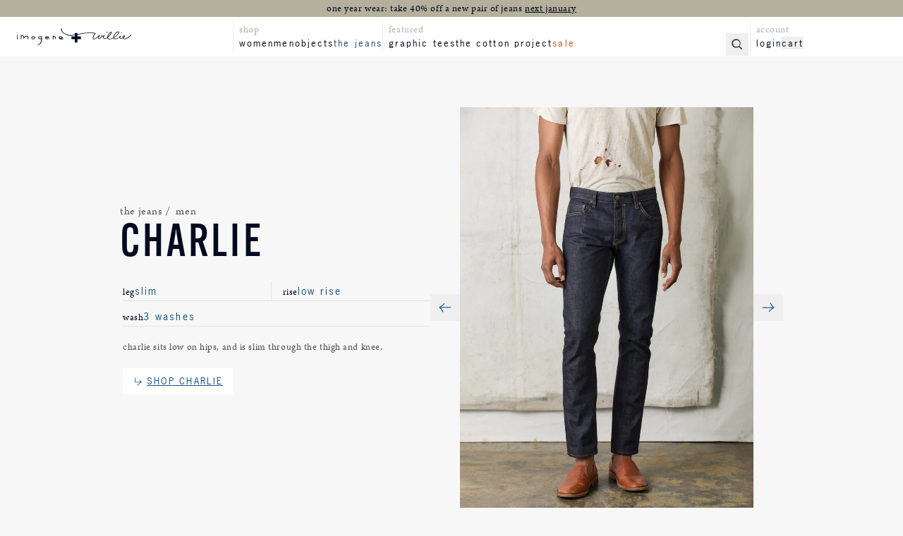

--- FILE ---
content_type: text/html; charset=utf-8
request_url: https://imogeneandwillie.com/collections/charlie
body_size: 134383
content:
<!doctype html>
<html class="no-js" lang="en" dir="ltr">
  <head>
    <!-- Start of Shoplift scripts -->
    <!-- 2025-04-24T22:10:34.7356506Z -->
<style>.shoplift-hide { opacity: 0 !important; }</style>
<style id="sl-preview-bar-hide">#preview-bar-iframe, #PBarNextFrameWrapper { display: none !important; }</style>
<script type="text/javascript">(function(rootPath, template, themeRole, themeId, isThemePreview){ /* Generated on 2026-01-14T13:07:03.2441670Z */var gt=Object.defineProperty;var mt=(R,x,V)=>x in R?gt(R,x,{enumerable:!0,configurable:!0,writable:!0,value:V}):R[x]=V;var w=(R,x,V)=>mt(R,typeof x!="symbol"?x+"":x,V);(function(){"use strict";var R=document.createElement("style");R.textContent=`#shoplift-preview-control{position:fixed;max-width:332px;height:56px;background-color:#141414;z-index:9999;bottom:20px;display:flex;border-radius:8px;box-shadow:13px 22px 7px #0000,9px 14px 7px #00000003,5px 8px 6px #0000000d,2px 4px 4px #00000017,1px 1px 2px #0000001a,0 0 #0000001a;align-items:center;margin:0 auto;left:16px;right:16px;opacity:0;transform:translateY(20px);visibility:hidden;transition:opacity .4s ease-in-out,transform .4s ease-in-out,visibility 0s .4s}#shoplift-preview-control.visible{opacity:1;transform:translateY(0);visibility:visible;transition:opacity .4s ease-in-out,transform .4s ease-in-out,visibility 0s 0s}#shoplift-preview-control *{font-family:Inter,sans-serif;color:#fff;box-sizing:border-box;font-size:16px}#shoplift-preview-variant-title{font-weight:400;line-height:140%;font-size:16px;text-align:start;letter-spacing:-.16px;flex-grow:1;text-wrap:nowrap;overflow:hidden;text-overflow:ellipsis}#shoplift-preview-variant-selector{position:relative;display:block;padding:6px 0;height:100%;min-width:0;flex:1 1 auto}#shoplift-preview-variant-menu-trigger{border:none;cursor:pointer;width:100%;background-color:transparent;padding:0 16px;border-left:1px solid #333;border-right:1px solid #333;height:100%;display:flex;align-items:center;justify-content:start;gap:8px}#shoplift-preview-variant-selector .menu-variant-label{width:24px;height:24px;border-radius:50%;padding:6px;display:flex;justify-content:center;align-items:center;font-size:12px;font-style:normal;font-weight:600;line-height:100%;letter-spacing:-.12px;flex-shrink:0}#shoplift-preview-variant-selector .preview-variant-menu{position:absolute;bottom:110%;transform:translate3d(0,20px,0);visibility:hidden;pointer-events:none;opacity:0;cursor:pointer;background-color:#141414;border:1px solid #141414;border-radius:6px;width:100%;max-height:156px;overflow-y:auto;box-shadow:0 8px 16px #0003;z-index:1;transition:opacity .3s ease-in-out,transform .3s ease-in-out,visibility 0s .3s}#shoplift-preview-variant-selector .preview-variant-menu.preview-variant-menu__visible{visibility:visible;pointer-events:auto;opacity:100;transform:translateZ(0);transition:opacity .3s ease-in-out,transform .3s ease-in-out,visibility 0s 0s}@media screen and (max-width: 400px){#shoplift-preview-variant-selector .preview-variant-menu{position:fixed;left:0;right:0;width:auto;bottom:110%}}#shoplift-preview-variant-selector .preview-variant-menu .preview-variant-menu--item{padding:12px 16px;display:flex;overflow:hidden}#shoplift-preview-variant-selector .preview-variant-menu .preview-variant-menu--item .menu-variant-label{margin-right:6px}#shoplift-preview-variant-selector .preview-variant-menu .preview-variant-menu--item span{overflow:hidden;text-overflow:ellipsis;text-wrap:nowrap;white-space:nowrap;color:#f6f6f6;font-size:14px;font-style:normal;font-weight:500}#shoplift-preview-variant-selector .preview-variant-menu .preview-variant-menu--item:hover{background-color:#545454}#shoplift-preview-variant-selector .preview-variant-menu .preview-variant-menu--item:last-of-type{border-bottom-left-radius:6px;border-bottom-right-radius:6px}#shoplift-preview-variant-selector .preview-variant-menu .preview-variant-menu--item:first-of-type{border-top-left-radius:6px;border-top-right-radius:6px}#shoplift-preview-control div:has(#shoplift-exit-preview-button){padding:0 16px}#shoplift-exit-preview-button{padding:6px 8px;font-weight:500;line-height:75%;border-radius:4px;background-color:transparent;border:none;text-decoration:none}#shoplift-exit-preview-button:hover{cursor:pointer;background-color:#333}`,document.head.appendChild(R);var x=" daum[ /]| deusu/| yadirectfetcher|(?:^|[^g])news(?!sapphire)|(?<! (?:channel/|google/))google(?!(app|/google| pixel))|(?<! cu)bots?(?:\\b|_)|(?<!(?: ya| yandex|^job|inapp;) ?)search|(?<!(?:lib))http|(?<![hg]m)score|@[a-z][\\w-]+\\.|\\(\\)|\\.com|\\b\\d{13}\\b|^<|^[\\w \\.\\-\\(?:\\):]+(?:/v?\\d+(?:\\.\\d+)?(?:\\.\\d{1,10})*?)?(?:,|$)|^[^ ]{50,}$|^\\d+\\b|^\\w+/[\\w\\(\\)]*$|^active|^ad muncher|^amaya|^avsdevicesdk/|^biglotron|^bot|^bw/|^clamav[ /]|^client/|^cobweb/|^custom|^ddg[_-]android|^discourse|^dispatch/\\d|^downcast/|^duckduckgo|^facebook|^getright/|^gozilla/|^hobbit|^hotzonu|^hwcdn/|^jeode/|^jetty/|^jigsaw|^microsoft bits|^movabletype|^mozilla/\\d\\.\\d \\(compatible;?\\)$|^mozilla/\\d\\.\\d \\w*$|^navermailapp|^netsurf|^offline|^owler|^postman|^python|^rank|^read|^reed|^rest|^rss|^snapchat|^space bison|^svn|^swcd |^taringa|^thumbor/|^track|^valid|^w3c|^webbandit/|^webcopier|^wget|^whatsapp|^wordpress|^xenu link sleuth|^yahoo|^yandex|^zdm/\\d|^zoom marketplace/|^{{.*}}$|admin|analyzer|archive|ask jeeves/teoma|bit\\.ly/|bluecoat drtr|browsex|burpcollaborator|capture|catch|check|chrome-lighthouse|chromeframe|classifier|clean|cloud|crawl|cypress/|dareboost|datanyze|dejaclick|detect|dmbrowser|download|evc-batch/|feed|firephp|gomezagent|headless|httrack|hubspot marketing grader|hydra|ibisbrowser|images|insight|inspect|iplabel|ips-agent|java(?!;)|library|mail\\.ru/|manager|measure|neustar wpm|node|nutch|offbyone|optimize|pageburst|pagespeed|parser|perl|phantomjs|pingdom|powermarks|preview|proxy|ptst[ /]\\d|reputation|resolver|retriever|rexx;|rigor|rss\\b|scan|scrape|server|sogou|sparkler/|speedcurve|spider|splash|statuscake|synapse|synthetic|tools|torrent|trace|transcoder|url|virtuoso|wappalyzer|watch|webglance|webkit2png|whatcms/|zgrab",V=/bot|spider|crawl|http|lighthouse/i,D;function W(){if(D instanceof RegExp)return D;try{D=new RegExp(x,"i")}catch{D=V}return D}function J(c){return!!c&&W().test(c)}class M{constructor(){w(this,"timestamp");this.timestamp=new Date}}class Y extends M{constructor(e,i,s){super();w(this,"type");w(this,"testId");w(this,"hypothesisId");this.type=3,this.testId=e,this.hypothesisId=i,this.timestamp=s}}class Z extends M{constructor(e){super();w(this,"type");w(this,"path");this.type=4,this.path=e}}class Q extends M{constructor(e){super();w(this,"type");w(this,"cart");this.type=5,this.cart=e}}class N extends Error{constructor(){super();w(this,"isBot");this.isBot=!0}}function X(c,t,e){for(const i of t.selectors){const s=c.querySelectorAll(i.cssSelector);for(let r=0;r<s.length;r++)e(t.testId,t.hypothesisId)}q(c,t,(i,s,r,n,o)=>o(s,r),e)}function L(c,t,e){for(const i of t.selectors)U(c,t.testId,t.hypothesisId,i,e??(()=>{}));q(c,t,U,e??(()=>{}))}function F(c){return c.urlPatterns.reduce((t,e)=>{switch(e.operator){case"contains":return t+`.*${e}.*`;case"endsWith":return t+`.*${e}`;case"startsWith":return t+`${e}.*`}},"")}function q(c,t,e,i){new MutationObserver(()=>{for(const r of t.selectors)e(c,t.testId,t.hypothesisId,r,i)}).observe(c.documentElement,{childList:!0,subtree:!0})}function U(c,t,e,i,s){const r=c.querySelectorAll(i.cssSelector);for(let n=0;n<r.length;n++){let o=r.item(n);if(o instanceof HTMLElement&&o.dataset.shoplift!==""){o.dataset.shoplift="";for(const a of i.actions.sort(at))o=tt(c,i.cssSelector,o,a)}}return r.length>0&&s?(s(t,e),!0):!1}function tt(c,t,e,i){switch(i.type){case"innerHtml":e.innerHTML=i.value;break;case"attribute":et(e,i.scope,i.value);break;case"css":it(c,t,i.value);break;case"js":st(c,e,i);break;case"copy":return rt(e);case"remove":ot(e);break;case"move":nt(e,parseInt(i.value));break}return e}function et(c,t,e){c.setAttribute(t,e)}function it(c,t,e){var s;const i=c.createElement("style");i.innerHTML=`${t} { ${e} }`,(s=c.getElementsByTagName("head")[0])==null||s.appendChild(i)}function st(c,t,e){Function("document","element",`"use strict"; ${e.value}`)(c,t)}function rt(c){const t=c.cloneNode(!0);if(!c.parentNode)throw"Can't copy node outside of DOM";return c.parentNode.insertBefore(t,c.nextSibling),t}function ot(c){c.remove()}function nt(c,t){if(t===0)return;const e=Array.prototype.slice.call(c.parentElement.children).indexOf(c),i=Math.min(Math.max(e+t,0),c.parentElement.children.length-1);c.parentElement.children.item(i).insertAdjacentElement(t>0?"afterend":"beforebegin",c)}function at(c,t){return z(c)-z(t)}function z(c){return c.type==="copy"||c.type==="remove"?0:1}var k=(c=>(c[c.Template=0]="Template",c[c.Theme=1]="Theme",c[c.UrlRedirect=2]="UrlRedirect",c[c.Script=3]="Script",c[c.Dom=4]="Dom",c[c.Price=5]="Price",c))(k||{});const lt="data:image/svg+xml,%3csvg%20width='12'%20height='12'%20viewBox='0%200%2012%2012'%20fill='none'%20xmlns='http://www.w3.org/2000/svg'%3e%3cpath%20d='M9.96001%207.90004C9.86501%207.90004%209.77001%207.86504%209.69501%207.79004L6.43501%204.53004C6.19501%204.29004%205.80501%204.29004%205.56501%204.53004L2.30501%207.79004C2.16001%207.93504%201.92001%207.93504%201.77501%207.79004C1.63001%207.64504%201.63001%207.40504%201.77501%207.26004L5.03501%204.00004C5.56501%203.47004%206.43001%203.47004%206.96501%204.00004L10.225%207.26004C10.37%207.40504%2010.37%207.64504%2010.225%207.79004C10.15%207.86004%2010.055%207.90004%209.96001%207.90004Z'%20fill='white'/%3e%3c/svg%3e",ct="data:image/svg+xml,%3csvg%20width='14'%20height='24'%20viewBox='0%200%2014%2024'%20fill='none'%20xmlns='http://www.w3.org/2000/svg'%3e%3cpath%20d='M12.3976%2014.5255C12.2833%2013.8788%2012.0498%2013.3024%2011.6952%2012.7961C11.3416%2012.2898%2010.9209%2011.8353%2010.4353%2011.4317C9.94868%2011.0291%209.43546%2010.6488%208.89565%2010.292C8.48487%2010.049%208.09577%209.78565%207.72637%209.50402C7.35697%209.2224%207.08016%208.89503%206.89694%208.51987C6.71273%208.14471%206.67826%207.69533%206.79055%207.1697C6.86345%206.83216%206.97476%206.54647%207.12351%206.31162C7.27324%206.07778%207.47124%205.89986%207.7175%205.77684C7.96377%205.65483%208.21989%205.59383%208.48389%205.59383C8.88087%205.59383%209.17639%205.7016%209.3734%205.91714C9.56943%206.13268%209.68271%206.42345%209.71424%206.78946C9.74576%207.15547%209.72015%207.55401%209.63839%207.98509C9.55663%208.41617%209.43645%208.84724%209.27687%209.27934L13.5127%208.80149C13.9638%207.52656%2014.1017%206.42447%2013.9264%205.49725C13.751%204.56901%2013.2664%203.85122%2012.4724%203.34491C12.239%203.19648%2011.9779%203.07041%2011.6893%202.96569L12.0026%201.50979L9.86397%200L7.3875%201.50979L7.11169%202.78878C6.65166%202.8874%206.21724%203.01957%205.8114%203.19038C4.85292%203.594%204.06684%204.15115%203.45117%204.86385C2.83452%205.57655%202.42571%206.40108%202.22378%207.33847C2.06616%208.06947%202.04942%208.70796%202.17551%209.25087C2.30061%209.7948%202.52028%2010.2828%202.8355%2010.7139C3.14974%2011.145%203.51816%2011.5344%203.93977%2011.881C4.36039%2012.2288%204.782%2012.5521%205.20164%2012.851C5.68334%2013.1702%206.13844%2013.5169%206.56497%2013.8921C6.99052%2014.2672%207.31954%2014.7125%207.55004%2015.228C7.78055%2015.7445%207.81502%2016.3769%207.65347%2017.1262C7.56482%2017.5389%207.43676%2017.8765%207.27028%2018.1388C7.10381%2018.4011%206.89596%2018.5983%206.64772%2018.7295C6.3985%2018.8606%206.12071%2018.9267%205.8114%2018.9267C5.21641%2018.9267%204.79776%2018.6034%204.62833%2018.1632C4.4589%2017.7229%204.47367%2017.2583%204.60075%2016.5639C4.72782%2015.8705%205.05092%2015.1395%205.37107%2014.3699H1.17665C1.17665%2014.3699%200.207341%2016.1115%200.0310135%2017.6762C-0.0655232%2018.5302%200.0635208%2019.2653%200.41519%2019.8844C0.76686%2020.5036%201.33032%2020.9814%202.10655%2021.319C2.39222%2021.443%202.7104%2021.5447%203.05813%2021.623L2.54589%2024H7.17473L7.7047%2021.5386C8.08493%2021.442%208.43857%2021.3231%208.76562%2021.1787C9.73985%2020.7476%2010.52%2020.1427%2011.1071%2019.3649C11.6932%2018.5871%2012.0873%2017.7291%2012.2892%2016.7917C12.4744%2015.9295%2012.5099%2015.1741%2012.3966%2014.5275L12.3976%2014.5255Z'%20fill='white'/%3e%3c/svg%3e";async function dt(c){let t=c.replace(/-/g,"+").replace(/_/g,"/");for(;t.length%4;)t+="=";const e=atob(t),i=Uint8Array.from(e,n=>n.charCodeAt(0)),s=new Blob([i]).stream().pipeThrough(new DecompressionStream("gzip")),r=await new Response(s).text();return JSON.parse(r)}function O(c,t){return typeof t=="string"&&/\d{4}-\d{2}-\d{2}T\d{2}:\d{2}:\d{2}.\d+(?:Z|[+-]\d+)/.test(t)?new Date(t):t}function H(c,t){return t}function E(c,t=!1,e=!1,i=","){const s=c/100;if(e){const n=Math.round(s).toLocaleString("en-US");return i!==","?n.replace(/,/g,i):n}else{const r=t?",":".",n=s.toFixed(2).split("."),o=parseInt(n[0],10),a=n[1]??"00",l=o.toLocaleString("en-US");return i!==","?`${l.replace(/,/g,i)}${r}${a}`:t?`${l.replace(/,/g,".")}${r}${a}`:`${l}${r}${a}`}}function $(c,t,e,i){const s=t.replace("{{amount}}",E(c,!1,!1)).replace("{{amount_no_decimals}}",E(c,!1,!0)).replace("{{amount_with_comma_separator}}",E(c,!0,!1)).replace("{{amount_no_decimals_with_comma_separator}}",E(c,!0,!0)).replace("{{amount_with_space_separator}}",E(c,!1,!1," ")).replace("{{amount_no_decimals_with_space_separator}}",E(c,!1,!0," ")).replace("{{amount_with_apostrophe_separator}}",E(c,!1,!1,"'")).replace("{{amount_no_decimals_with_apostrophe_separator}}",E(c,!1,!0,"'")).replace("{{amount_with_period_and_space_separator}}",E(c,!1,!1,". ")).replace("{{amount_no_decimals_with_period_and_space_separator}}",E(c,!1,!0,". "));return i?`${s} ${e}`:s}function B(c){return c.replace(/[^\d.,\s-]/g,"").trim()}function ht(c){const t=new Map;for(const[e,i,s]of c.v)t.set(e,{priceInCents:i,compareAtPriceInCents:s});return t}function pt(c,t,e,i){const{priceInCents:s,compareAtPriceInCents:r}=e,{mf:n,c:o,cce:a}=i;if(c.getAttribute("data-sl-attribute-p")===t)c.innerHTML=$(s,n,o,a);else if(c.getAttribute("data-sl-attribute-cap")===t)r<=0||r<=s?c.remove():c.innerHTML=$(r,n,o,a);else if(c.getAttribute("data-sl-attribute-discount")===t&&!(r<=0||r<=s)){const h=Math.round((r-s)/r*100),u=B($(r-s,n,o,!1)),p=c.getAttribute("data-sl-format")||"percent";p==="percent"?c.textContent=`-${h}%`:p==="amount"?c.textContent=`-${u}`:p==="both"&&(c.textContent=`-${h}% (-${u})`)}}function ut(c){const t=[],e={id:"url-pattern",operator:"contains",value:"/"};for(const[i,s,r]of c.v){t.push({id:`p-${i}`,cssSelector:`[data-sl-attribute-p="${i}"]`,urlPatterns:[e],actions:[{id:`p-action-${i}`,type:"innerHtml",scope:"price",value:$(s,c.mf,c.c,c.cce)}]});const n=r<=0||r<=s;if(t.push({id:`cap-${i}`,cssSelector:`[data-sl-attribute-cap="${i}"]`,urlPatterns:[e],actions:[{id:`cap-action-${i}`,type:n?"remove":"innerHtml",scope:"compare-at-price",value:n?"":$(r,c.mf,c.c,c.cce)}]}),!n&&r>s){const o=Math.round((r-s)/r*100),a=B($(r-s,c.mf,c.c,!1));t.push({id:`d-${i}`,cssSelector:`[data-sl-attribute-discount="${i}"]`,urlPatterns:[e],actions:[{id:`d-action-${i}`,type:"js",scope:null,value:`(function(doc, el) {              var format = el.getAttribute('data-sl-format') || 'percent';              if (format === 'percent') {                el.textContent = '-${o}%';              } else if (format === 'amount') {                el.textContent = '-${a}';              } else if (format === 'both') {                el.textContent = '-${o}% (-${a})';              }            })`}]})}}return t}let G=!1;class ft{constructor(t,e,i,s,r,n,o,a,l,h,u){w(this,"DATA_SL_ATTRIBUTE_P","data-sl-attribute-p");w(this,"DATA_SL_TEST_ID","data-sl-test-id");w(this,"VIEWPORT_TRACK_THRESHOLD",.5);w(this,"temporarySessionKey","Shoplift_Session");w(this,"essentialSessionKey","Shoplift_Essential");w(this,"analyticsSessionKey","Shoplift_Analytics");w(this,"priceSelectorsSessionKey","Shoplift_PriceSelectors");w(this,"legacySessionKey");w(this,"cssHideClass");w(this,"testConfigs");w(this,"inactiveTestConfigs");w(this,"testsFilteredByAudience");w(this,"sendPageView");w(this,"shopliftDebug");w(this,"gaConfig");w(this,"getCountryTimeout");w(this,"state");w(this,"shopifyAnalyticsId");w(this,"cookie",document.cookie);w(this,"isSyncing",!1);w(this,"isSyncingGA",!1);w(this,"fetch");w(this,"localStorageSet");w(this,"localStorageGet");w(this,"sessionStorageSet",window.sessionStorage.setItem.bind(window.sessionStorage));w(this,"sessionStorageGet",window.sessionStorage.getItem.bind(window.sessionStorage));w(this,"urlParams",new URLSearchParams(window.location.search));w(this,"device");w(this,"logHistory");w(this,"activeViewportObservers",new Map);w(this,"_priceTestProductIds",null);this.shop=t,this.host=e,this.eventHost=i,this.disableReferrerOverride=a,this.logHistory=[],this.legacySessionKey=`SHOPLIFT_SESSION_${this.shop}`,this.cssHideClass=s?"shoplift-hide":"",this.testConfigs=h.map(d=>({...d,startAt:new Date(d.startAt),statusHistory:d.statusHistory.map(v=>({...v,createdAt:new Date(v.createdAt)}))})),this.inactiveTestConfigs=u,this.sendPageView=!!r,this.shopliftDebug=n===!0,this.gaConfig=o!=={"sendEvents":false,"mode":"gtag"}?o:{sendEvents:!1},this.fetch=window.fetch.bind(window),this.localStorageSet=window.localStorage.setItem.bind(window.localStorage),this.localStorageGet=window.localStorage.getItem.bind(window.localStorage);const p=this.getDeviceType();this.device=p!=="tablet"?p:"mobile",this.state=this.loadState(),this.shopifyAnalyticsId=this.getShopifyAnalyticsId(),this.testsFilteredByAudience=h.filter(d=>d.status=="active"),this.getCountryTimeout=l===1000?1e3:l,this.log("State Loaded",JSON.stringify(this.state))}deriveCategoryFromExistingTests(){if(!this.state.temporary.testCategory&&this.state.essential.visitorTests.length>0){const t=this.state.essential.visitorTests.some(e=>{if(!e.hypothesisId)return!1;const i=this.getHypothesis(e.hypothesisId);return i&&["theme","basicScript","price"].includes(i.type)});this.state.temporary.testCategory=t?"global":"conditional",this.persistTemporaryState(),this.log("Derived test category from existing visitorTests: %s",this.state.temporary.testCategory)}}async init(){var t;try{if(this.log("Shoplift script initializing"),window.Shopify&&window.Shopify.designMode){this.log("Skipping script for design mode");return}if(window.location.href.includes("slScreenshot=true")){this.log("Skipping script for screenshot");return}if(window.location.hostname.endsWith(".edgemesh.com")){this.log("Skipping script for preview");return}if(window.location.href.includes("isShopliftMerchant")){const i=this.urlParams.get("isShopliftMerchant")==="true";this.log("Setting merchant session to %s",i),this.state.temporary.isMerchant=i,this.persistTemporaryState()}if(this.state.temporary.isMerchant){this.log("Setting up preview for merchant"),typeof window.shoplift!="object"&&this.setShopliftStub(),this.state.temporary.previewConfig||this.hidePage(),await this.initPreview(),(t=document.querySelector("#sl-preview-bar-hide"))==null||t.remove();return}if(this.state.temporary.previewConfig=void 0,J(navigator.userAgent))return;if(navigator.userAgent.includes("Chrome/118")){this.log("Random: %o",[Math.random(),Math.random(),Math.random()]);const i=await this.makeRequest({url:`${this.eventHost}/api/v0/events/ip`,method:"get"}).then(s=>s==null?void 0:s.json());this.log(`IP: ${i}`),this.makeRequest({url:`${this.eventHost}/api/v0/logs`,method:"post",data:JSON.stringify(this.debugState(),H)}).catch()}if(this.shopifyAnalyticsId=this.getShopifyAnalyticsId(),this.monitorConsentChange(),this.checkForThemePreview())return;if(!this.disableReferrerOverride&&this.state.temporary.originalReferrer!=null){this.log(`Overriding referrer from '${document.referrer}' to '${this.state.temporary.originalReferrer}'`);const i=this.state.temporary.originalReferrer;delete this.state.temporary.originalReferrer,this.persistTemporaryState(),Object.defineProperty(document,"referrer",{get:()=>i,enumerable:!0,configurable:!0})}if(await this.refreshVisitor(this.shopifyAnalyticsId),await this.handleVisitorTest()){this.log("Redirecting for visitor test");return}this.setShoplift(),this.showPage(),this.ensureCartAttributesForExistingPriceTests(!1),await this.finalize(),console.log("SHOPLIFT SCRIPT INITIALIZED!")}catch(e){if(e instanceof N)return;throw e}finally{typeof window.shoplift!="object"&&this.setShopliftStub()}}getVariantColor(t){switch(t){case"a":return{text:"#141414",bg:"#E2E2E2"};case"b":return{text:"rgba(255, 255, 255, 1)",bg:"rgba(37, 99, 235, 1)"}}}getDefaultVariantTitle(t){return t.title?t.title:t.type==="price"?t.isControl?"Original prices":"Variant prices":t.isControl?"Original":"Untitled variant "+t.label.toUpperCase()}async initPreview(){const t=this.urlParams.get("previewConfig");if(t){this.state.temporary.previewConfig=void 0,this.log("Setting up the preview"),this.log("Found preview config, writing to temporary state");const e=await dt(t);if(this.state.temporary.previewConfig=e,this.state.temporary.previewConfig.testTypeCategory===k.Price){this.hidePage(!0);const s=this.state.temporary.previewConfig;let r=`${this.host}/api/dom-selectors/${s.storeId}/${s.testId}/${s.isDraft||!1}`;s.shopifyProductId&&(r+=`?productId=${s.shopifyProductId}`);const n=await this.makeJsonRequest({method:"get",url:r}).catch(o=>(this.log("Error getting domSelectors",o),null));s.variants.forEach(o=>{var a;return o.domSelectors=(a=n[o.id])==null?void 0:a.domSelectors})}this.persistTemporaryState();const i=new URL(window.location.toString());i.searchParams.delete("previewConfig"),this.queueRedirect(i)}else if(this.state.temporary.previewConfig){this.showPage();const e=this.state.temporary.previewConfig;e.testTypeCategory===k.Template&&this.handleTemplatePreview(e)&&this.initPreviewControls(e),e.testTypeCategory===k.UrlRedirect&&this.handleUrlPreview(e)&&this.initPreviewControls(e),e.testTypeCategory===k.Script&&this.handleScriptPreview(e)&&this.initPreviewControls(e),e.testTypeCategory===k.Price&&await this.handlePricePreview(e)&&this.initPreviewControls(e)}}initPreviewControls(t){document.addEventListener("DOMContentLoaded",()=>{const e=t.variants.find(v=>v.id===t.currentVariant),i=(e==null?void 0:e.label)||"a",s=t.variants,r=document.createElement("div");r.id="shoplift-preview-control";const n=document.createElement("div"),o=document.createElement("img");o.src=ct,o.height=24,o.width=14,n.style.padding="0 16px",n.style.lineHeight="100%",n.appendChild(o),r.appendChild(n);const a=document.createElement("div");a.id="shoplift-preview-variant-selector";const l=document.createElement("button");l.id="shoplift-preview-variant-menu-trigger";const h=document.createElement("div");h.className="menu-variant-label",h.style.backgroundColor=this.getVariantColor(i).bg,h.style.color=this.getVariantColor(i).text,h.innerText=i.toUpperCase(),l.appendChild(h);const u=document.createElement("span");if(u.id="shoplift-preview-variant-title",u.innerText=e?this.getDefaultVariantTitle(e):"Untitled variant "+i.toUpperCase(),l.appendChild(u),s.length>1){const v=document.createElement("img");v.src=lt,v.width=12,v.height=12,v.style.height="12px",v.style.width="12px",l.appendChild(v);const T=document.createElement("div");T.className="preview-variant-menu";for(const m of t.variants.filter(C=>C.id!==t.currentVariant)){const C=document.createElement("div");C.className="preview-variant-menu--item";const A=document.createElement("div");A.className="menu-variant-label",A.style.backgroundColor=this.getVariantColor(m.label).bg,A.style.color=this.getVariantColor(m.label).text,A.style.flexShrink="0",A.innerText=m.label.toUpperCase(),C.appendChild(A);const y=document.createElement("span");y.innerText=this.getDefaultVariantTitle(m),C.appendChild(y),C.addEventListener("click",()=>{this.pickVariant(m.id)}),T.appendChild(C)}a.appendChild(T),l.addEventListener("click",()=>{T.className!=="preview-variant-menu preview-variant-menu__visible"?T.classList.add("preview-variant-menu__visible"):T.classList.remove("preview-variant-menu__visible")}),document.addEventListener("click",m=>{m.target instanceof Element&&!l.contains(m.target)&&T.className==="preview-variant-menu preview-variant-menu__visible"&&T.classList.remove("preview-variant-menu__visible")})}else l.style.pointerEvents="none",h.style.margin="0";a.appendChild(l),r.appendChild(a);const p=document.createElement("div"),d=document.createElement("button");d.id="shoplift-exit-preview-button",d.innerText="Exit",p.appendChild(d),d.addEventListener("click",()=>{this.exitPreview()}),r.appendChild(p),document.body.appendChild(r),requestAnimationFrame(()=>{r.classList.add("visible")})}),this.ensureCartAttributesForExistingPriceTests(!0)}pickVariant(t){var e,i,s,r;if(this.state.temporary.previewConfig){const n=this.state.temporary.previewConfig,o=new URL(window.location.toString());if(n.testTypeCategory===k.UrlRedirect){const a=(e=n.variants.find(l=>l.id===n.currentVariant))==null?void 0:e.redirectUrl;if(o.pathname===a){const l=(i=n.variants.find(h=>h.id===t))==null?void 0:i.redirectUrl;l&&(o.pathname=l)}}if(n.testTypeCategory===k.Template){const a=(s=n.variants.find(l=>l.id===n.currentVariant))==null?void 0:s.pathName;if(a&&o.pathname===a){const l=(r=n.variants.find(h=>h.id===t))==null?void 0:r.pathName;l&&l!==a&&(o.pathname=l)}}n.currentVariant=t,this.persistTemporaryState(),this.queueRedirect(o)}}exitPreview(){var e,i,s,r;const t=new URL(window.location.toString());if(((e=this.state.temporary.previewConfig)==null?void 0:e.testTypeCategory)===k.Template&&t.searchParams.delete("view"),((i=this.state.temporary.previewConfig)==null?void 0:i.testTypeCategory)===k.Script&&t.searchParams.delete("slVariant"),((s=this.state.temporary.previewConfig)==null?void 0:s.testTypeCategory)===k.UrlRedirect){const o=this.state.temporary.previewConfig.variants.filter(l=>!l.isControl&&l.redirectUrl!==null).map(l=>l.redirectUrl),a=(r=this.state.temporary.previewConfig.variants.find(l=>l.label==="a"))==null?void 0:r.redirectUrl;o.includes(t.pathname)&&a&&(t.pathname=a)}this.state.temporary.previewConfig=void 0,this.persistTemporaryState(),this.hidePage(),this.queueRedirect(t)}handleTemplatePreview(t){const e=t.currentVariant,i=t.variants.find(a=>a.id===e);if(!i)return!1;const s=t.variants.find(a=>a.isControl);if(!s)return!1;this.log("Setting up template preview for type",s.type);const r=new URL(window.location.toString()),n=r.searchParams.get("view"),o=i.type===s.type;return!o&&!i.isControl&&template.suffix===s.affix&&this.typeFromTemplate()===s.type&&i.pathName!==null?(this.log("Hit control template type, redirecting to the variant url"),this.hidePage(),r.pathname=i.pathName,this.queueRedirect(r),!0):(!i.isControl&&this.typeFromTemplate()==i.type&&template.suffix===s.affix&&o&&n!==(i.affix||"__DEFAULT__")&&(this.log("Template type and affix match control, updating the view param"),r.searchParams.delete("view"),this.log("Setting the new viewParam to",i.affix||"__DEFAULT__"),this.hidePage(),r.searchParams.set("view",i.affix||"__DEFAULT__"),this.queueRedirect(r)),n!==null&&n!==i.affix&&(r.searchParams.delete("view"),this.hidePage(),this.queueRedirect(r)),!0)}handleUrlPreview(t){var n;const e=t.currentVariant,i=t.variants.find(o=>o.id===e),s=(n=t.variants.find(o=>o.isControl))==null?void 0:n.redirectUrl;if(!i)return!1;this.log("Setting up URL redirect preview");const r=new URL(window.location.toString());return r.pathname===s&&!i.isControl&&i.redirectUrl!==null&&(this.log("Url matches control, redirecting"),this.hidePage(),r.pathname=i.redirectUrl,this.queueRedirect(r)),!0}handleScriptPreview(t){const e=t.currentVariant,i=t.variants.find(n=>n.id===e);if(!i)return!1;this.log("Setting up script preview");const s=new URL(window.location.toString());return s.searchParams.get("slVariant")!==i.id&&(this.log("current id doesn't match the variant, redirecting"),s.searchParams.delete("slVariant"),this.log("Setting the new slVariantParam"),this.hidePage(),s.searchParams.set("slVariant",i.id),this.queueRedirect(s)),!0}async handlePricePreview(t){const e=t.currentVariant,i=t.variants.find(s=>s.id===e);return i?(this.log("Setting up price preview"),i.domSelectors&&i.domSelectors.length>0&&(L(document,{testId:t.testId,hypothesisId:i.id,selectors:i.domSelectors}),this.ensureCartAttributesForExistingPriceTests(!0)),!0):!1}async finalize(){const t=await this.getCartState();t!==null&&this.queueCartUpdate(t),this.pruneStateAndSave(),await this.syncAllEvents()}setShoplift(){this.log("Setting up public API");const e=this.urlParams.get("slVariant")==="true",i=e?null:this.urlParams.get("slVariant");window.shoplift={isHypothesisActive:async s=>{if(this.log("Script checking variant for hypothesis '%s'",s),e)return this.log("Forcing variant for hypothesis '%s'",s),!0;if(i!==null)return this.log("Forcing hypothesis '%s'",i),s===i;const r=this.testConfigs.find(o=>o.hypotheses.some(a=>a.id===s));if(!r)return this.log("No test found for hypothesis '%s'",s),!1;const n=this.state.essential.visitorTests.find(o=>o.testId===r.id);return n?(this.log("Active visitor test found",s),n.hypothesisId===s):(await this.manuallySplitVisitor(r),this.testConfigs.some(o=>o.hypotheses.some(a=>a.id===s&&this.state.essential.visitorTests.some(l=>l.hypothesisId===a.id))))},setAnalyticsConsent:async s=>{await this.onConsentChange(s,!0)},getVisitorData:()=>({visitor:this.state.analytics.visitor,visitorTests:this.state.essential.visitorTests.filter(s=>!s.isInvalid).map(s=>{const{shouldSendToGa:r,savedAt:n,...o}=s;return o})})}}setShopliftStub(){this.log("Setting up stubbed public API");const e=this.urlParams.get("slVariant")==="true",i=e?null:this.urlParams.get("slVariant");window.shoplift={isHypothesisActive:s=>Promise.resolve(e||s===i),setAnalyticsConsent:()=>Promise.resolve(),getVisitorData:()=>({visitor:null,visitorTests:[]})}}async manuallySplitVisitor(t){this.log("Starting manual split for test '%s'",t.id),await this.handleVisitorTest([t]),this.saveState(),this.syncAllEvents()}async handleVisitorTest(t){await this.filterTestsByAudience(this.testConfigs,this.state.analytics.visitor??this.buildBaseVisitor(),this.state.essential.visitorTests),this.deriveCategoryFromExistingTests(),this.clearStaleReservations();let e=t?t.filter(i=>this.testsFilteredByAudience.some(s=>s.id===i.id)):[...this.testsForUrl(this.testsFilteredByAudience),...this.domTestsForUrl(this.testsFilteredByAudience)];try{if(e.length===0)return this.log("No tests found"),!1;this.log("Checking for existing visitor test on page");const i=this.getCurrentVisitorHypothesis(e);if(i){this.log("Found current visitor test");const a=this.considerRedirect(i);return a&&(this.log("Redirecting for current visitor test"),this.redirect(i)),a}const s=this.getReservationForCurrentPage();if(s){this.log("Found matching reservation for current page: %s",s.testId);const a=this.getHypothesis(s.hypothesisId);if(a){a.type!=="price"&&this.realizeReservationForCriteria(s.entryCriteriaKey);const l=this.considerRedirect(a);return l&&this.redirect(a),l}}this.log("No active test relation for test page");const r=this.testsForUrl(this.inactiveTestConfigs.filter(a=>this.testIsPaused(a)&&a.hypotheses.some(l=>this.state.essential.visitorTests.some(h=>h.hypothesisId===l.id)))).map(a=>a.id);if(r.length>0)return this.log("Visitor has paused tests for test page, skipping test assignment: %o",r),!1;if(!this.state.temporary.testCategory){const a=this.testsFilteredByAudience.filter(h=>this.isGlobalEntryCriteria(this.getEntryCriteriaKey(h))),l=this.testsFilteredByAudience.filter(h=>!this.isGlobalEntryCriteria(this.getEntryCriteriaKey(h)));if(this.log("Category dice roll - global tests: %o, conditional tests: %o",a.map(h=>({id:h.id,title:h.title,criteria:this.getEntryCriteriaKey(h)})),l.map(h=>({id:h.id,title:h.title,criteria:this.getEntryCriteriaKey(h)}))),a.length>0&&l.length>0){const h=a.length,u=l.length,p=h+u,d=Math.random()*p;this.state.temporary.testCategory=d<h?"global":"conditional",this.log("Category dice roll: rolled %.2f of %d (global weight: %d, conditional weight: %d), selected '%s'",d,p,h,u,this.state.temporary.testCategory)}else a.length>0?(this.state.temporary.testCategory="global",this.log("Only global tests available, setting category to global")):(this.state.temporary.testCategory="conditional",this.log("Only conditional tests available, setting category to conditional"));this.persistTemporaryState()}const n=this.state.temporary.testCategory;if(this.log("Visitor test category: %s",n),n==="global"){const a=this.testsFilteredByAudience.filter(l=>!this.isGlobalEntryCriteria(this.getEntryCriteriaKey(l)));for(const l of a)this.markTestAsBlocked(l,"category:global");e=e.filter(l=>this.isGlobalEntryCriteria(this.getEntryCriteriaKey(l)))}else{const a=this.testsFilteredByAudience.filter(l=>this.isGlobalEntryCriteria(this.getEntryCriteriaKey(l)));for(const l of a)this.markTestAsBlocked(l,"category:conditional");e=e.filter(l=>!this.isGlobalEntryCriteria(this.getEntryCriteriaKey(l)))}if(e.length===0)return this.log("No tests remaining after category filter"),!1;this.createReservations(e);const o=this.getReservationForCurrentPage();if(o&&!o.isRealized){const a=this.getHypothesis(o.hypothesisId);if(a){a.type!=="price"&&this.realizeReservationForCriteria(o.entryCriteriaKey);const l=this.considerRedirect(a);return l&&(this.log("Redirecting for new test"),this.redirect(a)),l}}return!1}finally{this.includeInDomTests(),this.saveState()}}includeInDomTests(){this.applyControlForAudienceFilteredPriceTests();const t=this.getDomTestsForCurrentUrl(),e=this.getVisitorDomHypothesis(t);for(const i of t){this.log("Evaluating dom test '%s'",i.id);const s=i.hypotheses.some(d=>d.type==="price");if(this.state.essential.visitorTests.find(d=>d.testId===i.id&&d.isInvalid&&!d.hypothesisId)){if(this.log("Visitor is blocked from test '%s', applying control prices if price test",i.id),s){const d=i.hypotheses.find(v=>v.isControl);d!=null&&d.priceData&&(this.applyPriceTestWithMapLookup(i.id,d,[d],()=>{this.log("Control prices applied for blocked visitor, no metrics tracked")}),this.updatePriceTestHiddenInputs(i.id,"control",!1))}continue}const n=this.getReservationForTest(i.id);let o=null,a=!1;const l=e.find(d=>i.hypotheses.some(v=>d.id===v.id));if(n)o=this.getHypothesis(n.hypothesisId)??null,this.log("Using reserved hypothesis '%s' for test '%s'",n.hypothesisId,i.id);else if(l)o=l,this.log("Using existing hypothesis assignment for test '%s'",i.id);else if(s){const d=this.visitorActiveTestTypeWithReservations();d?(a=!0,this.log("Visitor already in test type '%s', treating as non-test for price test '%s'",d,i.id)):o=this.pickHypothesis(i)}else o=this.pickHypothesis(i);if(a&&s){const d=i.hypotheses.find(v=>v.isControl);d!=null&&d.priceData&&(this.log("Applying control prices for non-test visitor on price test '%s' (Map-based)",i.id),this.applyPriceTestWithMapLookup(i.id,d,[d],()=>{this.log("Control prices applied for non-test visitor, no metrics tracked")}),this.updatePriceTestHiddenInputs(i.id,"control",!1));continue}if(!o){this.log("Failed to pick hypothesis for test");continue}const h=i.bayesianRevision??4,u=o.type==="price",p=h>=5;if(u&&p){if(this.log(`Price test with Map-based lookup (v${h}): ${i.id}`),!o.priceData){this.log("No price data for hypothesis '%s', skipping",o.id);continue}const d=o.isControl?"control":"variant";this.log(`Setting up Map-based price test for ${d} (test: ${i.id})`),this.applyPriceTestWithMapLookup(i.id,o,i.hypotheses,v=>{const T=this.getReservationForTest(v);T&&!T.isRealized&&T.entryCriteriaKey?this.realizeReservationForCriteria(T.entryCriteriaKey):this.queueAddVisitorToTest(v,o),this.saveState(),this.queuePageView(window.location.pathname),this.syncAllEvents()});continue}if(u&&!p){this.log(`Price test without viewport tracking (v${h}): ${i.id}`);const d=this.getDomSelectorsForHypothesis(o);if(d.length===0)continue;L(document,{testId:i.id,hypothesisId:o.id,selectors:d},v=>{this.queueAddVisitorToTest(v,o),this.saveState(),this.queuePageView(window.location.pathname),this.syncAllEvents()});continue}if(!o.domSelectors||o.domSelectors.length===0){this.log("No selectors found, skipping hypothesis");continue}L(document,{testId:i.id,hypothesisId:o.id,selectors:o.domSelectors},d=>{this.queueAddVisitorToTest(d,o),this.saveState(),this.queuePageView(window.location.pathname),this.syncAllEvents()})}}considerRedirect(t){if(this.log("Considering redirect for hypothesis '%s'",t.id),t.isControl)return this.log("Skipping redirect for control"),!1;if(t.type==="basicScript"||t.type==="manualScript")return this.log("Skipping redirect for script test"),!1;const e=this.state.essential.visitorTests.find(n=>n.hypothesisId===t.id),i=new URL(window.location.toString()),r=new URLSearchParams(window.location.search).get("view");if(t.type==="theme"){if(!(t.themeId===themeId)){if(this.log("Theme id '%s' is not hypothesis theme ID '%s'",t.themeId,themeId),e&&e.themeId!==t.themeId&&(e.themeId===themeId||!this.isThemePreview()))this.log("On old theme, redirecting and updating local visitor"),e.themeId=t.themeId;else if(this.isThemePreview())return this.log("On non-test theme, skipping redirect"),!1;return this.log("Hiding page to redirect for theme test"),this.hidePage(),!0}return!1}else if(t.type!=="dom"&&t.type!=="price"&&t.affix!==template.suffix&&t.affix!==r||t.redirectPath&&!i.pathname.endsWith(t.redirectPath))return this.log("Hiding page to redirect for template test"),this.hidePage(),!0;return this.log("Not redirecting"),!1}redirect(t){if(this.log("Redirecting to hypothesis '%s'",t.id),t.isControl)return;const e=new URL(window.location.toString());if(e.searchParams.delete("view"),t.redirectPath){const i=RegExp("^(/w{2}-w{2})/").exec(e.pathname);if(i&&i.length>1){const s=i[1];e.pathname=`${s}${t.redirectPath}`}else e.pathname=t.redirectPath}else t.type==="theme"?(e.searchParams.set("_ab","0"),e.searchParams.set("_fd","0"),e.searchParams.set("_sc","1"),e.searchParams.set("preview_theme_id",t.themeId.toString())):t.type!=="urlRedirect"&&e.searchParams.set("view",t.affix);this.queueRedirect(e)}async refreshVisitor(t){if(t===null||!this.state.essential.isFirstLoad||!this.testConfigs.some(i=>i.visitorOption!=="all"))return;this.log("Refreshing visitor"),this.hidePage();const e=await this.getVisitor(t);e&&e.id&&this.updateLocalVisitor(e)}buildBaseVisitor(){return{shopifyAnalyticsId:this.shopifyAnalyticsId,device:this.device,country:null,...this.state.essential.initialState}}getInitialState(){const t=this.getUTMValue("utm_source")??"",e=this.getUTMValue("utm_medium")??"",i=this.getUTMValue("utm_campaign")??"",s=this.getUTMValue("utm_content")??"",r=window.document.referrer,n=this.device;return{createdAt:new Date,utmSource:t,utmMedium:e,utmCampaign:i,utmContent:s,referrer:r,device:n}}checkForThemePreview(){var t,e;return this.log("Checking for theme preview"),window.location.hostname.endsWith(".shopifypreview.com")?(this.log("on shopify preview domain"),this.clearThemeBar(!0,!1,this.state),(t=document.querySelector("#sl-preview-bar-hide"))==null||t.remove(),!1):this.isThemePreview()?this.state.essential.visitorTests.some(i=>i.isThemeTest&&i.hypothesisId!=null&&this.getHypothesis(i.hypothesisId)&&i.themeId===themeId)?(this.log("On active theme test, removing theme bar"),this.clearThemeBar(!1,!0,this.state),!1):this.state.essential.visitorTests.some(i=>i.isThemeTest&&i.hypothesisId!=null&&!this.getHypothesis(i.hypothesisId)&&i.themeId===themeId)?(this.log("Visitor is on an inactive theme test, redirecting to main theme"),this.redirectToMainTheme(),!0):this.state.essential.isFirstLoad?(this.log("No visitor found on theme preview, redirecting to main theme"),this.redirectToMainTheme(),!0):this.inactiveTestConfigs.some(i=>i.hypotheses.some(s=>s.themeId===themeId))?(this.log("Current theme is an inactive theme test, redirecting to main theme"),this.redirectToMainTheme(),!0):this.testConfigs.some(i=>i.hypotheses.some(s=>s.themeId===themeId))?(this.log("Falling back to clearing theme bar"),this.clearThemeBar(!1,!0,this.state),!1):(this.log("No tests on current theme, skipping script"),this.clearThemeBar(!0,!1,this.state),(e=document.querySelector("#sl-preview-bar-hide"))==null||e.remove(),!0):(this.log("Not on theme preview"),this.clearThemeBar(!0,!1,this.state),!1)}redirectToMainTheme(){this.hidePage();const t=new URL(window.location.toString());t.searchParams.set("preview_theme_id",""),this.queueRedirect(t)}testsForUrl(t){const e=new URL(window.location.href),i=this.typeFromTemplate();return t.filter(s=>s.hypotheses.some(r=>r.type!=="dom"&&r.type!=="price"&&(r.isControl&&r.type===i&&r.affix===template.suffix||r.type==="theme"||r.isControl&&r.type==="urlRedirect"&&r.redirectPath&&e.pathname.endsWith(r.redirectPath)||r.type==="basicScript"))&&(s.ignoreTestViewParameterEnforcement||!e.searchParams.has("view")||s.hypotheses.map(r=>r.affix).includes(e.searchParams.get("view")??"")))}domTestsForUrl(t){const e=new URL(window.location.href);return t.filter(i=>i.hypotheses.some(s=>s.type!=="dom"&&s.type!=="price"?!1:s.type==="price"&&s.priceData&&s.priceData.v.length>0?!0:s.domSelectors&&s.domSelectors.some(r=>new RegExp(F(r)).test(e.toString()))))}async filterTestsByAudience(t,e,i){const s=[];let r=e.country;!r&&t.some(n=>n.requiresCountry&&!i.some(o=>o.testId===n.id))&&(this.log("Hiding page to check geoip"),this.hidePage(),r=await this.makeJsonRequest({method:"get",url:`${this.eventHost}/api/v0/visitors/get-country`,signal:AbortSignal.timeout(this.getCountryTimeout)}).catch(n=>(this.log("Error getting country",n),null)));for(const n of t){if(this.log("Checking audience for test '%s'",n.id),this.state.essential.visitorTests.some(l=>l.testId===n.id&&l.hypothesisId==null)){console.log(`Skipping blocked test '${n.id}'`);continue}const o=this.visitorCreatedDuringTestActive(n.statusHistory);(i.some(l=>l.testId===n.id&&(n.device==="all"||n.device===e.device&&n.device===this.device))||this.isTargetAudience(n,e,o,r))&&(this.log("Visitor is in audience for test '%s'",n.id),s.push(n))}this.testsFilteredByAudience=s}isTargetAudience(t,e,i,s){const r=this.getChannel(e);return(t.device==="all"||t.device===e.device&&t.device===this.device)&&(t.visitorOption==="all"||t.visitorOption==="new"&&i||t.visitorOption==="returning"&&!i)&&(t.targetAudiences.length===0||t.targetAudiences.reduce((n,o)=>n||o.reduce((a,l)=>a&&l(e,i,r,s),!0),!1))}visitorCreatedDuringTestActive(t){let e="";for(const i of t){if(this.state.analytics.visitor!==null&&this.state.analytics.visitor.createdAt<i.createdAt||this.state.essential.initialState.createdAt<i.createdAt)break;e=i.status}return e==="active"}getDomTestsForCurrentUrl(){return this.domTestsForUrl(this.testsFilteredByAudience)}getCurrentVisitorHypothesis(t){return t.flatMap(e=>e.hypotheses).find(e=>e.type!=="dom"&&e.type!=="price"&&this.state.essential.visitorTests.some(i=>i.hypothesisId===e.id))}getVisitorDomHypothesis(t){return t.flatMap(e=>e.hypotheses).filter(e=>(e.type==="dom"||e.type==="price")&&this.state.essential.visitorTests.some(i=>i.hypothesisId===e.id))}getHypothesis(t){return this.testConfigs.filter(e=>e.hypotheses.some(i=>i.id===t)).map(e=>e.hypotheses.find(i=>i.id===t))[0]}getDomSelectorsForHypothesis(t){if(!t)return[];if(t.domSelectors&&t.domSelectors.length>0)return t.domSelectors;if(t.priceData){const e=`${this.priceSelectorsSessionKey}_${t.id}`;try{const s=sessionStorage.getItem(e);if(s){const r=JSON.parse(s);return t.domSelectors=r,this.log("Loaded %d price selectors from cache for hypothesis '%s'",r.length,t.id),r}}catch{}const i=ut(t.priceData);t.domSelectors=i;try{sessionStorage.setItem(e,JSON.stringify(i)),this.log("Generated and cached %d price selectors for hypothesis '%s'",i.length,t.id)}catch{this.log("Generated %d price selectors for hypothesis '%s' (cache unavailable)",i.length,t.id)}return i}return[]}hasThemeTest(t){return t.some(e=>e.hypotheses.some(i=>i.type==="theme"))}hasTestThatIsNotThemeTest(t){return t.some(e=>e.hypotheses.some(i=>i.type!=="theme"&&i.type!=="dom"&&i.type!=="price"))}hasThemeAndOtherTestTypes(t){return this.hasThemeTest(t)&&this.hasTestThatIsNotThemeTest(t)}testIsPaused(t){return t.status==="paused"||t.status==="incompatible"||t.status==="suspended"}visitorActiveTestType(){const t=this.state.essential.visitorTests.filter(e=>this.testConfigs.some(i=>i.hypotheses.some(s=>s.id==e.hypothesisId)));return t.length===0?null:t.some(e=>e.isThemeTest)?"theme":"templateOrUrlRedirect"}getReservationType(t){return t==="price"||this.isTemplateTestType(t)?"deferred":"immediate"}isTemplateTestType(t){return["product","collection","landing","index","cart","search","blog","article","collectionList"].includes(t)}getEntryCriteriaKey(t){const e=t.hypotheses.find(i=>i.isControl);if(!e)return`unknown:${t.id}`;switch(e.type){case"theme":return"global:theme";case"basicScript":return"global:autoApi";case"price":return"global:price";case"manualScript":return`conditional:manualApi:${t.id}`;case"urlRedirect":return`conditional:url:${e.redirectPath||"unknown"}`;default:return`conditional:template:${e.type}`}}isGlobalEntryCriteria(t){return t.startsWith("global:")}groupTestsByEntryCriteria(t){const e=new Map;for(const i of t){const s=this.getEntryCriteriaKey(i),r=e.get(s)||[];r.push(i),e.set(s,r)}return e}doesCurrentPageMatchEntryCriteria(t){if(this.isGlobalEntryCriteria(t))return!0;if(t==="conditional:manualApi")return!1;if(t.startsWith("conditional:url:")){const e=t.replace("conditional:url:","");return window.location.pathname.endsWith(e)}if(t.startsWith("conditional:template:")){const e=t.replace("conditional:template:","");return this.typeFromTemplate()===e}return!1}hasActiveReservation(){const t=this.getActiveReservations();return Object.values(t).some(e=>!e.isRealized)}getActiveReservation(){const t=this.getActiveReservations();return Object.values(t).find(e=>!e.isRealized)??null}clearStaleReservations(){const t=this.state.temporary.testReservations;if(!t)return;let e=!1;for(const[i,s]of Object.entries(t)){const r=this.testConfigs.find(o=>o.id===s.testId);if(!r){this.log("Test '%s' no longer in config, clearing reservation for criteria '%s'",s.testId,i),delete t[i],e=!0;continue}if(r.status!=="active"){this.log("Test '%s' status is '%s', clearing reservation for criteria '%s'",s.testId,r.status,i),delete t[i],e=!0;continue}this.testsFilteredByAudience.some(o=>o.id===s.testId)||(this.log("Visitor no longer passes audience for test '%s', clearing reservation for criteria '%s'",s.testId,i),delete t[i],e=!0)}e&&this.persistTemporaryState()}createReservations(t){if(this.state.temporary.testReservations||(this.state.temporary.testReservations={}),this.state.temporary.rolledEntryCriteria||(this.state.temporary.rolledEntryCriteria=[]),this.state.temporary.testCategory==="global"){this.createSingleReservation(t,"global");return}const i=t.filter(o=>this.doesCurrentPageMatchEntryCriteria(this.getEntryCriteriaKey(o))),s=t.filter(o=>!this.doesCurrentPageMatchEntryCriteria(this.getEntryCriteriaKey(o)));this.log("Conditional tests split - matching current page: %d, not matching: %d",i.length,s.length),i.length>0&&this.log("Tests matching current page (same pool): %o",i.map(o=>({id:o.id,title:o.title,criteria:this.getEntryCriteriaKey(o)})));const r="conditional:current-page";if(i.length>0&&!this.state.temporary.rolledEntryCriteria.includes(r)){this.createSingleReservation(i,r);for(const o of i){const a=this.getEntryCriteriaKey(o);this.state.temporary.rolledEntryCriteria.includes(a)||this.state.temporary.rolledEntryCriteria.push(a)}}const n=this.groupTestsByEntryCriteria(s);for(const[o,a]of n){if(this.state.temporary.rolledEntryCriteria.includes(o)){this.log("Already rolled for criteria '%s', skipping",o);continue}if(a.some(m=>this.state.essential.visitorTests.some(C=>C.testId===m.id))){this.log("Visitor already has VT for criteria '%s', skipping",o),this.state.temporary.rolledEntryCriteria.push(o);continue}const h=[...a].sort((m,C)=>m.id.localeCompare(C.id));this.log("Test dice roll for criteria '%s' - available tests: %o",o,h.map(m=>({id:m.id,title:m.title})));const u=Math.floor(Math.random()*h.length),p=h[u];this.log("Test dice roll: picked index %d of %d, selected test '%s' (%s)",u+1,a.length,p.id,p.title);const d=this.pickHypothesis(p);if(!d){this.log("No hypothesis picked for test '%s'",p.id);continue}const v=this.getReservationType(d.type),T={testId:p.id,hypothesisId:d.id,testType:d.type,reservationType:v,isThemeTest:d.type==="theme",themeId:d.themeId,createdAt:new Date,isRealized:!1,entryCriteriaKey:o};this.state.temporary.testReservations[o]=T,this.state.temporary.rolledEntryCriteria.push(o),this.log("Created %s reservation for test '%s' (criteria: %s)",v,p.id,o);for(const m of a)m.id!==p.id&&this.markTestAsBlocked(m,o)}this.persistTemporaryState()}createSingleReservation(t,e){if(this.state.temporary.rolledEntryCriteria.includes(e)){this.log("Already rolled for pool '%s', skipping",e);return}if(t.some(u=>this.state.essential.visitorTests.some(p=>p.testId===u.id&&!p.isInvalid))){this.log("Visitor already has VT for pool '%s', skipping",e),this.state.temporary.rolledEntryCriteria.push(e);return}if(t.length===0){this.log("No tests in pool '%s'",e);return}const s=[...t].sort((u,p)=>u.id.localeCompare(p.id));this.log("Test dice roll for pool '%s' - available tests: %o",e,s.map(u=>({id:u.id,title:u.title,criteria:this.getEntryCriteriaKey(u)})));const r=Math.floor(Math.random()*s.length),n=s[r];this.log("Test dice roll: picked index %d of %d, selected test '%s' (%s)",r,t.length,n.id,n.title);const o=this.pickHypothesis(n);if(!o){this.log("No hypothesis picked for test '%s'",n.id);return}const a=this.getReservationType(o.type),l=this.getEntryCriteriaKey(n),h={testId:n.id,hypothesisId:o.id,testType:o.type,reservationType:a,isThemeTest:o.type==="theme",themeId:o.themeId,createdAt:new Date,isRealized:!1,entryCriteriaKey:l};this.state.temporary.testReservations[l]=h,this.state.temporary.rolledEntryCriteria.push(e),this.log("Created %s reservation for test '%s' from pool '%s' (criteria: %s)",a,n.id,e,l);for(const u of t)u.id!==n.id&&this.markTestAsBlocked(u,`pool:${e}`);this.persistTemporaryState()}markTestAsBlocked(t,e){this.state.essential.visitorTests.some(i=>i.testId===t.id)||(this.log("Blocking visitor from test '%s' (reason: %s)",t.id,e),this.state.essential.visitorTests.push({createdAt:new Date,testId:t.id,hypothesisId:null,isThemeTest:t.hypotheses.some(i=>i.type==="theme"),shouldSendToGa:!1,isSaved:!0,isInvalid:!0,themeId:void 0}))}realizeReservationForCriteria(t){var s;const e=(s=this.state.temporary.testReservations)==null?void 0:s[t];if(!e)return this.log("No reservation found for criteria '%s'",t),!1;if(e.isRealized)return this.log("Reservation already realized for criteria '%s'",t),!1;if(this.state.essential.visitorTests.some(r=>r.testId===e.testId&&!r.isInvalid))return this.log("Visitor already assigned to test '%s'",e.testId),!1;const i=this.getHypothesis(e.hypothesisId);return i?(e.isRealized=!0,this.persistTemporaryState(),this.queueAddVisitorToTest(e.testId,i),this.saveState(),this.log("Realized reservation for test '%s' (criteria: %s)",e.testId,t),!0):(this.log("Hypothesis '%s' not found",e.hypothesisId),!1)}getActiveReservations(){return this.state.temporary.testReservations??{}}getReservationForCurrentPage(){const t=this.getActiveReservations();for(const[e,i]of Object.entries(t)){if(i.isRealized)continue;const s=this.testConfigs.find(r=>r.id===i.testId);if(!(!s||s.status!=="active")&&this.doesCurrentPageMatchEntryCriteria(e))return i}return null}getReservationForTest(t){const e=this.getActiveReservations();return Object.values(e).find(i=>i.testId===t)??null}getReservationTestType(){const t=this.getActiveReservations(),e=Object.values(t);if(e.length===0)return null;for(const i of e)if(i.isThemeTest)return"theme";for(const i of e)if(i.testType==="price")return"price";return e.some(i=>!i.isRealized)?"templateOrUrlRedirect":null}hasPriceTests(t){return t.some(e=>e.hypotheses.some(i=>i.type==="price"))}getPriceTestProductIds(){var e;if(this._priceTestProductIds)return this._priceTestProductIds;const t=new Set;for(const i of this.testConfigs)for(const s of i.hypotheses)if(s.type==="price"){for(const r of s.domSelectors||[]){const n=r.cssSelector.match(/data-sl-attribute-(?:p|cap)="(\d+)"/);n!=null&&n[1]&&t.add(n[1])}if((e=s.priceData)!=null&&e.v)for(const[r]of s.priceData.v)t.add(r)}return this._priceTestProductIds=t,this.log("Built price test product ID cache with %d products",t.size),t}isProductInAnyPriceTest(t){return this.getPriceTestProductIds().has(t)}visitorActiveTestTypeWithReservations(){const t=this.getActiveReservations();for(const r of Object.values(t)){if(r.isThemeTest)return"theme";if(r.testType==="price")return"price"}if(Object.values(t).some(r=>!r.isRealized)){if(this.state.temporary.testCategory==="global")for(const n of Object.values(t)){if(n.testType==="theme")return"theme";if(n.testType==="price")return"price";if(n.testType==="basicScript")return"theme"}return"templateOrUrlRedirect"}const i=this.state.essential.visitorTests.filter(r=>!r.isInvalid&&this.testConfigs.some(n=>n.hypotheses.some(o=>o.id===r.hypothesisId)));return i.length===0?null:i.some(r=>{const n=this.getHypothesis(r.hypothesisId);return(n==null?void 0:n.type)==="price"})?"price":i.some(r=>r.isThemeTest)?"theme":"templateOrUrlRedirect"}applyControlForAudienceFilteredPriceTests(){const t=this.testConfigs.filter(s=>s.status==="active"&&s.hypotheses.some(r=>r.type==="price"));if(t.length===0)return;const e=this.testsFilteredByAudience.filter(s=>s.hypotheses.some(r=>r.type==="price")),i=t.filter(s=>!e.some(r=>r.id===s.id));if(i.length!==0){this.log("Found %d price tests filtered by audience, applying control selectors",i.length);for(const s of i){const r=s.hypotheses.find(l=>l.isControl),n=this.getDomSelectorsForHypothesis(r);if(n.length===0){this.log("No control selectors for audience-filtered price test '%s'",s.id);continue}const o=new URL(window.location.href);n.some(l=>{try{return new RegExp(F(l)).test(o.toString())}catch{return!1}})&&(this.log("Applying control selectors for audience-filtered price test '%s'",s.id),L(document,{testId:s.id,hypothesisId:r.id,selectors:n},()=>{this.log("Control selectors applied for audience-filtered visitor, no metrics tracked")}),this.updatePriceTestHiddenInputs(s.id,"control",!1))}}}pickHypothesis(t){let e=Math.random();const i=t.hypotheses.reduce((r,n)=>r+n.visitorCount,0);return t.hypotheses.sort((r,n)=>r.isControl?n.isControl?0:-1:n.isControl?1:0).reduce((r,n)=>{if(r!==null)return r;const a=t.hypotheses.reduce((l,h)=>l&&h.visitorCount>20,!0)?n.visitorCount/i-n.trafficPercentage:0;return e<=n.trafficPercentage-a?n:(e-=n.trafficPercentage,null)},null)}typeFromTemplate(){switch(template.type){case"collection-list":return"collectionList";case"page":return"landing";case"article":case"blog":case"cart":case"collection":case"index":case"product":case"search":return template.type;default:return null}}queueRedirect(t){this.saveState(),this.disableReferrerOverride||(this.log(`Saving temporary referrer override '${document.referrer}'`),this.state.temporary.originalReferrer=document.referrer,this.persistTemporaryState()),window.setTimeout(()=>window.location.assign(t),0),window.setTimeout(()=>void this.syncAllEvents(),2e3)}async syncAllEvents(){const t=async()=>{if(this.isSyncing){window.setTimeout(()=>void(async()=>await t())(),500);return}try{this.isSyncing=!0,this.syncGAEvents(),await this.syncEvents()}finally{this.isSyncing=!1}};await t()}async syncEvents(){var i,s;if(!this.state.essential.consentApproved||!this.shopifyAnalyticsId||this.state.analytics.queue.length===0)return;const t=this.state.analytics.queue.length,e=this.state.analytics.queue.splice(0,t);this.log("Syncing %s events",t);try{const r={shop:this.shop,visitorDetails:{shopifyAnalyticsId:this.shopifyAnalyticsId,device:((i=this.state.analytics.visitor)==null?void 0:i.device)??this.device,country:((s=this.state.analytics.visitor)==null?void 0:s.country)??null,...this.state.essential.initialState},events:this.state.essential.visitorTests.filter(o=>!o.isInvalid&&!o.isSaved&&o.hypothesisId!=null).map(o=>new Y(o.testId,o.hypothesisId,o.createdAt)).concat(e)};await this.sendEvents(r);const n=await this.getVisitor(this.shopifyAnalyticsId);n!==null&&this.updateLocalVisitor(n);for(const o of this.state.essential.visitorTests.filter(a=>!a.isInvalid&&!a.isSaved))o.isSaved=!0,o.savedAt=Date.now()}catch{this.state.analytics.queue.splice(0,0,...e)}finally{this.saveState()}}syncGAEvents(){if(!this.gaConfig.sendEvents){if(G)return;G=!0,this.log("UseGtag is false — skipping GA Events");return}if(this.isSyncingGA){this.log("Already syncing GA - skipping GA events");return}const t=this.state.essential.visitorTests.filter(e=>e.shouldSendToGa);t.length!==0&&(this.isSyncingGA=!0,this.log("Syncing %s GA Events",t.length),Promise.allSettled(t.map(e=>this.sendGAEvent(e))).then(()=>this.log("All gtag events sent")).finally(()=>this.isSyncingGA=!1))}sendGAEvent(t){return new Promise(e=>{this.log("Sending GA Event for test %s, hypothesis %s",t.testId,t.hypothesisId);const i=()=>{this.log("GA acknowledged event for hypothesis %s",t.hypothesisId),t.shouldSendToGa=!1,this.persistEssentialState(),e()},s={exp_variant_string:`SL-${t.testId}-${t.hypothesisId}`};this.shopliftDebug&&Object.assign(s,{debug_mode:!0});function r(n,o,a){window.dataLayer=window.dataLayer||[],window.dataLayer.push(arguments)}this.gaConfig.mode==="gtag"?r("event","experience_impression",{...s,event_callback:i}):(window.dataLayer=window.dataLayer||[],window.dataLayer.push({event:"experience_impression",...s,eventCallback:i}))})}updateLocalVisitor(t){let e;({visitorTests:e,...this.state.analytics.visitor}=t),this.log("updateLocalVisitor - server returned %d tests: %o",e.length,e.map(s=>({testId:s.testId,hypothesisId:s.hypothesisId,isInvalid:s.isInvalid}))),this.log("updateLocalVisitor - local has %d tests: %o",this.state.essential.visitorTests.length,this.state.essential.visitorTests.map(s=>({testId:s.testId,hypothesisId:s.hypothesisId,isSaved:s.isSaved,isInvalid:s.isInvalid})));const i=5*60*1e3;for(const s of this.state.essential.visitorTests.filter(r=>r.isSaved&&(!r.savedAt||Date.now()-r.savedAt>i)&&!e.some(n=>n.testId===r.testId)))this.log("updateLocalVisitor - marking LOCAL test as INVALID (isSaved && not in server): testId=%s, hypothesisId=%s",s.testId,s.hypothesisId),s.isInvalid=!0;for(const s of e){const r=this.state.essential.visitorTests.findIndex(o=>o.testId===s.testId);if(!(r!==-1))this.log("updateLocalVisitor - ADDING server test (not found locally): testId=%s, hypothesisId=%s",s.testId,s.hypothesisId),this.state.essential.visitorTests.push(s);else{const o=this.state.essential.visitorTests.at(r);this.log("updateLocalVisitor - REPLACING local test with server test: testId=%s, local hypothesisId=%s -> server hypothesisId=%s, local isInvalid=%s -> false",s.testId,o==null?void 0:o.hypothesisId,s.hypothesisId,o==null?void 0:o.isInvalid),s.isInvalid=!1,s.shouldSendToGa=(o==null?void 0:o.shouldSendToGa)??!1,s.testType=o==null?void 0:o.testType,s.assignedTo=o==null?void 0:o.assignedTo,s.testTitle=o==null?void 0:o.testTitle,this.state.essential.visitorTests.splice(r,1,s)}}this.log("updateLocalVisitor - FINAL local tests: %o",this.state.essential.visitorTests.map(s=>({testId:s.testId,hypothesisId:s.hypothesisId,isSaved:s.isSaved,isInvalid:s.isInvalid}))),this.state.analytics.visitor.storedAt=new Date}async getVisitor(t){try{return await this.makeJsonRequest({method:"get",url:`${this.eventHost}/api/v0/visitors/by-key/${this.shop}/${t}`})}catch{return null}}async sendEvents(t){await this.makeRequest({method:"post",url:`${this.eventHost}/api/v0/events`,data:JSON.stringify(t)})}getUTMValue(t){const i=decodeURIComponent(window.location.search.substring(1)).split("&");for(let s=0;s<i.length;s++){const r=i[s].split("=");if(r[0]===t)return r[1]||null}return null}hidePage(t){this.log("Hiding page"),this.cssHideClass&&!window.document.documentElement.classList.contains(this.cssHideClass)&&(window.document.documentElement.classList.add(this.cssHideClass),t||setTimeout(this.removeAsyncHide(this.cssHideClass),2e3))}showPage(){this.cssHideClass&&this.removeAsyncHide(this.cssHideClass)()}getDeviceType(){function t(){let i=!1;return function(s){(/(android|bb\d+|meego).+mobile|avantgo|bada\/|blackberry|blazer|compal|elaine|fennec|hiptop|iemobile|ip(hone|od)|iris|kindle|lge |maemo|midp|mmp|mobile.+firefox|netfront|opera m(ob|in)i|palm( os)?|phone|p(ixi|re)\/|plucker|pocket|psp|series(4|6)0|symbian|treo|up\.(browser|link)|vodafone|wap|windows ce|xda|xiino/i.test(s)||/1207|6310|6590|3gso|4thp|50[1-6]i|770s|802s|a wa|abac|ac(er|oo|s\-)|ai(ko|rn)|al(av|ca|co)|amoi|an(ex|ny|yw)|aptu|ar(ch|go)|as(te|us)|attw|au(di|\-m|r |s )|avan|be(ck|ll|nq)|bi(lb|rd)|bl(ac|az)|br(e|v)w|bumb|bw\-(n|u)|c55\/|capi|ccwa|cdm\-|cell|chtm|cldc|cmd\-|co(mp|nd)|craw|da(it|ll|ng)|dbte|dc\-s|devi|dica|dmob|do(c|p)o|ds(12|\-d)|el(49|ai)|em(l2|ul)|er(ic|k0)|esl8|ez([4-7]0|os|wa|ze)|fetc|fly(\-|_)|g1 u|g560|gene|gf\-5|g\-mo|go(\.w|od)|gr(ad|un)|haie|hcit|hd\-(m|p|t)|hei\-|hi(pt|ta)|hp( i|ip)|hs\-c|ht(c(\-| |_|a|g|p|s|t)|tp)|hu(aw|tc)|i\-(20|go|ma)|i230|iac( |\-|\/)|ibro|idea|ig01|ikom|im1k|inno|ipaq|iris|ja(t|v)a|jbro|jemu|jigs|kddi|keji|kgt( |\/)|klon|kpt |kwc\-|kyo(c|k)|le(no|xi)|lg( g|\/(k|l|u)|50|54|\-[a-w])|libw|lynx|m1\-w|m3ga|m50\/|ma(te|ui|xo)|mc(01|21|ca)|m\-cr|me(rc|ri)|mi(o8|oa|ts)|mmef|mo(01|02|bi|de|do|t(\-| |o|v)|zz)|mt(50|p1|v )|mwbp|mywa|n10[0-2]|n20[2-3]|n30(0|2)|n50(0|2|5)|n7(0(0|1)|10)|ne((c|m)\-|on|tf|wf|wg|wt)|nok(6|i)|nzph|o2im|op(ti|wv)|oran|owg1|p800|pan(a|d|t)|pdxg|pg(13|\-([1-8]|c))|phil|pire|pl(ay|uc)|pn\-2|po(ck|rt|se)|prox|psio|pt\-g|qa\-a|qc(07|12|21|32|60|\-[2-7]|i\-)|qtek|r380|r600|raks|rim9|ro(ve|zo)|s55\/|sa(ge|ma|mm|ms|ny|va)|sc(01|h\-|oo|p\-)|sdk\/|se(c(\-|0|1)|47|mc|nd|ri)|sgh\-|shar|sie(\-|m)|sk\-0|sl(45|id)|sm(al|ar|b3|it|t5)|so(ft|ny)|sp(01|h\-|v\-|v )|sy(01|mb)|t2(18|50)|t6(00|10|18)|ta(gt|lk)|tcl\-|tdg\-|tel(i|m)|tim\-|t\-mo|to(pl|sh)|ts(70|m\-|m3|m5)|tx\-9|up(\.b|g1|si)|utst|v400|v750|veri|vi(rg|te)|vk(40|5[0-3]|\-v)|vm40|voda|vulc|vx(52|53|60|61|70|80|81|83|85|98)|w3c(\-| )|webc|whit|wi(g |nc|nw)|wmlb|wonu|x700|yas\-|your|zeto|zte\-/i.test(s.substr(0,4)))&&(i=!0)}(navigator.userAgent||navigator.vendor),i}function e(){let i=!1;return function(s){(/android|ipad|playbook|silk/i.test(s)||/1207|6310|6590|3gso|4thp|50[1-6]i|770s|802s|a wa|abac|ac(er|oo|s\-)|ai(ko|rn)|al(av|ca|co)|amoi|an(ex|ny|yw)|aptu|ar(ch|go)|as(te|us)|attw|au(di|\-m|r |s )|avan|be(ck|ll|nq)|bi(lb|rd)|bl(ac|az)|br(e|v)w|bumb|bw\-(n|u)|c55\/|capi|ccwa|cdm\-|cell|chtm|cldc|cmd\-|co(mp|nd)|craw|da(it|ll|ng)|dbte|dc\-s|devi|dica|dmob|do(c|p)o|ds(12|\-d)|el(49|ai)|em(l2|ul)|er(ic|k0)|esl8|ez([4-7]0|os|wa|ze)|fetc|fly(\-|_)|g1 u|g560|gene|gf\-5|g\-mo|go(\.w|od)|gr(ad|un)|haie|hcit|hd\-(m|p|t)|hei\-|hi(pt|ta)|hp( i|ip)|hs\-c|ht(c(\-| |_|a|g|p|s|t)|tp)|hu(aw|tc)|i\-(20|go|ma)|i230|iac( |\-|\/)|ibro|idea|ig01|ikom|im1k|inno|ipaq|iris|ja(t|v)a|jbro|jemu|jigs|kddi|keji|kgt( |\/)|klon|kpt |kwc\-|kyo(c|k)|le(no|xi)|lg( g|\/(k|l|u)|50|54|\-[a-w])|libw|lynx|m1\-w|m3ga|m50\/|ma(te|ui|xo)|mc(01|21|ca)|m\-cr|me(rc|ri)|mi(o8|oa|ts)|mmef|mo(01|02|bi|de|do|t(\-| |o|v)|zz)|mt(50|p1|v )|mwbp|mywa|n10[0-2]|n20[2-3]|n30(0|2)|n50(0|2|5)|n7(0(0|1)|10)|ne((c|m)\-|on|tf|wf|wg|wt)|nok(6|i)|nzph|o2im|op(ti|wv)|oran|owg1|p800|pan(a|d|t)|pdxg|pg(13|\-([1-8]|c))|phil|pire|pl(ay|uc)|pn\-2|po(ck|rt|se)|prox|psio|pt\-g|qa\-a|qc(07|12|21|32|60|\-[2-7]|i\-)|qtek|r380|r600|raks|rim9|ro(ve|zo)|s55\/|sa(ge|ma|mm|ms|ny|va)|sc(01|h\-|oo|p\-)|sdk\/|se(c(\-|0|1)|47|mc|nd|ri)|sgh\-|shar|sie(\-|m)|sk\-0|sl(45|id)|sm(al|ar|b3|it|t5)|so(ft|ny)|sp(01|h\-|v\-|v )|sy(01|mb)|t2(18|50)|t6(00|10|18)|ta(gt|lk)|tcl\-|tdg\-|tel(i|m)|tim\-|t\-mo|to(pl|sh)|ts(70|m\-|m3|m5)|tx\-9|up(\.b|g1|si)|utst|v400|v750|veri|vi(rg|te)|vk(40|5[0-3]|\-v)|vm40|voda|vulc|vx(52|53|60|61|70|80|81|83|85|98)|w3c(\-| )|webc|whit|wi(g |nc|nw)|wmlb|wonu|x700|yas\-|your|zeto|zte\-/i.test(s.substr(0,4)))&&(i=!0)}(navigator.userAgent||navigator.vendor),i}return t()?"mobile":e()?"tablet":"desktop"}removeAsyncHide(t){return()=>{t&&window.document.documentElement.classList.remove(t)}}async getCartState(){try{let t=await this.makeJsonRequest({method:"get",url:`${window.location.origin}/cart.js`});return t===null||(t.note===null&&(t=await this.makeJsonRequest({method:"post",url:`${window.location.origin}/cart/update.js`,data:JSON.stringify({note:""})})),t==null)?null:{token:t.token,total_price:t.total_price,total_discount:t.total_discount,currency:t.currency,items_subtotal_price:t.items_subtotal_price,items:t.items.map(e=>({quantity:e.quantity,variant_id:e.variant_id,key:e.key,price:e.price,final_line_price:e.final_line_price,sku:e.sku,product_id:e.product_id}))}}catch(t){return this.log("Error sending cart info",t),null}}ensureCartAttributesForExistingPriceTests(t){try{if(this.log("Checking visitor assignments for active price tests"),t&&this.state.temporary.previewConfig){const e=this.state.temporary.previewConfig;this.log("Using preview config for merchant:",e.testId);let i="variant";if(e.variants&&e.variants.length>0){const s=e.variants.find(r=>r.id===e.currentVariant);s&&s.isControl&&(i="control")}this.log("Merchant preview - updating hidden inputs:",e.testId,i),this.updatePriceTestHiddenInputs(e.testId,i,!0);return}for(const e of this.state.essential.visitorTests){const i=this.testConfigs.find(n=>n.id===e.testId);if(!i){this.log("Test config not found:",e.testId);continue}const s=i.hypotheses.find(n=>n.id===e.hypothesisId);if(!s||s.type!=="price")continue;const r=s.isControl?"control":"variant";this.log("Updating hidden inputs for price test:",e.testId,r),this.updatePriceTestHiddenInputs(e.testId,r,t)}}catch(e){this.log("Error ensuring cart attributes for existing price tests:",e)}}updatePriceTestHiddenInputs(t,e,i){try{this.cleanupPriceTestObservers();const s=`${t}:${e}:${i?"t":"f"}`,r=y=>{var g;const f=y.getAttribute("data-sl-pid");if(!f)return!0;if(i&&this.state.temporary.previewConfig){const S=this.state.temporary.previewConfig,I=e==="control"?"a":"b",P=S.variants.find(_=>_.label===I);if(!P)return!1;for(const _ of P.domSelectors||[]){const j=_.cssSelector.match(/data-sl-attribute-(?:p|cap)="(\d+)"/);if(j){const K=j[1];if(this.log(`Extracted ID from selector: ${K}, comparing to: ${f}`),K===f)return this.log("Product ID match found in preview config:",f,"variant:",P.label),!0}else this.log(`Could not extract ID from selector: ${_.cssSelector}`)}return this.log("No product ID match in preview config for:",f,"variant:",I),!1}const b=this.testConfigs.find(S=>S.id===t);if(!b)return this.log("Test config not found for testId:",t),!1;for(const S of b.hypotheses||[]){for(const I of S.domSelectors||[]){const P=I.cssSelector.match(/data-sl-attribute-(?:p|cap)="(\d+)"/);if(P&&P[1]===f)return this.log("Product ID match found in domSelectors:",f,"for test:",t),!0}if((g=S.priceData)!=null&&g.v){for(const I of S.priceData.v)if(I[0]===f)return this.log("Product ID match found in priceData:",f,"for test:",t),!0}}return this.log("No product ID match for:",f,"in test:",t),!1},n=new Set;let o=!1,a=null;const l=(y,f)=>{if(document.querySelectorAll("[data-sl-attribute-p]").forEach(g=>{if(g instanceof Element&&g.nodeType===Node.ELEMENT_NODE&&g.isConnected&&document.contains(g))try{y.observe(g,{childList:!0,subtree:!0,characterData:!0,characterDataOldValue:!0,attributes:!1})}catch(S){this.log(`Failed to observe element (${f}):`,S)}}),document.body&&document.body.isConnected)try{y.observe(document.body,{childList:!0,subtree:!0,characterData:!0,characterDataOldValue:!0,attributes:!1})}catch(g){this.log(`Failed to observe document.body (${f}):`,g)}},h=(y,f,b,g)=>{const S=y.filter(I=>{const P=I.cssSelector.match(/data-sl-attribute-(?:p|cap)="(\d+)"/);return P&&P[1]===g});this.log(`Applying ${b} DOM selectors, total: ${y.length}, filtered: ${S.length}`),S.length>0&&L(document,{testId:t,hypothesisId:f,selectors:S})},u=(y,f)=>{this.log(`Applying DOM selector changes for product ID: ${y}`),f.disconnect(),o=!0;try{if(i&&this.state.temporary.previewConfig){const b=e==="control"?"a":"b",g=this.state.temporary.previewConfig.variants.find(S=>S.label===b);if(!(g!=null&&g.domSelectors)){this.log(`No DOM selectors found for preview variant: ${b}`);return}h(g.domSelectors,g.id,"preview config",y)}else{const b=this.testConfigs.find(S=>S.id===t);if(!b){this.log(`No test config found for testId: ${t}`);return}const g=b.hypotheses.find(S=>e==="control"?S.isControl:!S.isControl);if(!(g!=null&&g.domSelectors)){this.log(`No DOM selectors found for assignment: ${e}`);return}h(g.domSelectors,g.id,"live config",y)}}finally{a!==null&&clearTimeout(a),a=window.setTimeout(()=>{o=!1,a=null,l(f,"reconnection"),this.log("Re-established innerHTML observer after DOM changes")},50)}},p=new MutationObserver(y=>{if(!o)for(const f of y){if(f.type!=="childList"&&f.type!=="characterData")continue;let b=f.target;f.type==="characterData"&&(b=f.target.parentElement||f.target.parentNode);let g=b,S=g.getAttribute("data-sl-attribute-p");for(;!S&&g.parentElement;)g=g.parentElement,S=g.getAttribute("data-sl-attribute-p");if(!S)continue;const I=g.innerHTML||g.textContent||"";let P="";f.type==="characterData"&&f.oldValue!==null&&(P=f.oldValue),this.log(`innerHTML changed on element with data-sl-attribute-p="${S}"`),P&&this.log(`Previous content: "${P}"`),this.log(`Current content: "${I}"`),u(S,p)}});l(p,"initial setup"),n.add(p);const d=new MutationObserver(y=>{y.forEach(f=>{f.addedNodes.forEach(b=>{if(b.nodeType===Node.ELEMENT_NODE){const g=b;T(g);const S=g.matches('input[name="properties[_slpt]"]')?[g]:g.querySelectorAll('input[name="properties[_slpt]"]');S.length>0&&this.log(`MutationObserver found ${S.length} new hidden input(s)`),S.forEach(I=>{const P=I.getAttribute("data-sl-pid");if(this.log(`MutationObserver checking new input with data-sl-pid="${P}"`),r(I))I.value!==s&&(I.value=s,this.log("Updated newly added hidden input:",s)),m(I);else{const _=I.getAttribute("data-sl-pid");_&&this.isProductInAnyPriceTest(_)?this.log("Preserving hidden input for product ID '%s' - belongs to a different price test",_):(I.remove(),this.log("Removed newly added non-matching hidden input for product ID:",_))}})}})})});n.add(d);const v=new MutationObserver(y=>{y.forEach(f=>{if(f.type==="attributes"&&f.attributeName==="data-sl-pid"){const b=f.target;if(this.log("AttributeObserver detected data-sl-pid attribute change on:",b.tagName),b.matches('input[name="properties[_slpt]"]')){const g=b,S=f.oldValue,I=g.getAttribute("data-sl-pid");this.log(`data-sl-pid changed from "${S}" to "${I}" - triggering payment placement updates`),r(g)?(g.value!==s&&(g.value=s,this.log("Updated hidden input after data-sl-pid change:",s)),I&&u(I,p),this.log("Re-running payment placement updates after variant change"),T(document.body)):I&&this.isProductInAnyPriceTest(I)?this.log("Preserving hidden input for product ID '%s' - belongs to a different price test",I):(g.remove(),this.log("Removed non-matching hidden input after data-sl-pid change:",I))}}})});n.add(v);const T=y=>{y.tagName==="SHOPIFY-PAYMENT-TERMS"&&(this.log("MutationObserver found new shopify-payment-terms element"),this.updateShopifyPaymentTerms(t,e));const f=y.querySelectorAll("shopify-payment-terms");f.length>0&&(this.log(`MutationObserver found ${f.length} shopify-payment-terms in added node`),this.updateShopifyPaymentTerms(t,e)),y.tagName==="AFTERPAY-PLACEMENT"&&(this.log("MutationObserver found new afterpay-placement element"),this.updateAfterpayPlacements(t,e,"afterpay"));const b=y.querySelectorAll("afterpay-placement");b.length>0&&(this.log(`MutationObserver found ${b.length} afterpay-placement in added node`),this.updateAfterpayPlacements(t,e,"afterpay")),y.tagName==="SQUARE-PLACEMENT"&&(this.log("MutationObserver found new square-placement element"),this.updateAfterpayPlacements(t,e,"square"));const g=y.querySelectorAll("square-placement");g.length>0&&(this.log(`MutationObserver found ${g.length} square-placement in added node`),this.updateAfterpayPlacements(t,e,"square")),y.tagName==="KLARNA-PLACEMENT"&&(this.log("MutationObserver found new klarna-placement element"),this.updateKlarnaPlacements(t,e));const S=y.querySelectorAll("klarna-placement");S.length>0&&(this.log(`MutationObserver found ${S.length} klarna-placement in added node`),this.updateKlarnaPlacements(t,e))},m=y=>{v.observe(y,{attributes:!0,attributeFilter:["data-sl-pid"],attributeOldValue:!0,subtree:!1});const f=y.getAttribute("data-sl-pid");this.log(`Started AttributeObserver on specific input with data-sl-pid="${f}"`)},C=()=>{const y=document.querySelectorAll('input[name="properties[_slpt]"]');this.log(`Found ${y.length} existing hidden inputs to check`),y.forEach(f=>{const b=f.getAttribute("data-sl-pid");this.log(`Checking existing input with data-sl-pid="${b}"`),r(f)?(f.value=s,this.log("Updated existing hidden input:",s),b&&(this.log("Applying initial DOM selector changes for existing product"),u(b,p)),m(f)):b&&this.isProductInAnyPriceTest(b)?this.log("Preserving hidden input for product ID '%s' - belongs to a different price test",b):(f.remove(),this.log("Removed non-matching hidden input for product ID:",b))})},A=()=>{document.body?(d.observe(document.body,{childList:!0,subtree:!0}),this.log("Started MutationObserver on document.body"),C(),T(document.body)):document.readyState==="loading"?document.addEventListener("DOMContentLoaded",()=>{document.body&&(d.observe(document.body,{childList:!0,subtree:!0}),this.log("Started MutationObserver after DOMContentLoaded"),C(),T(document.body))}):(this.log("Set timeout on observer"),setTimeout(A,10))};A(),window.__shopliftPriceTestObservers=n,window.__shopliftPriceTestValue=s,this.log("Set up DOM observer for price test hidden inputs")}catch(s){this.log("Error updating price test hidden inputs:",s)}}updateKlarnaPlacements(t,e){this.updatePlacementElements(t,e,"klarna-placement",(i,s)=>{i.setAttribute("data-purchase-amount",s.toString())})}cleanupPriceTestObservers(){const t=window.__shopliftPriceTestObservers;t&&(t.forEach(e=>{e.disconnect()}),t.clear(),this.log("Cleaned up existing price test observers")),delete window.__shopliftPriceTestObservers,delete window.__shopliftPriceTestValue}updateAfterpayPlacements(t,e,i="afterpay"){const s=i==="square"?"square-placement":"afterpay-placement";if(document.querySelectorAll(s).length===0){this.log(`No ${s} elements found on page - early return`);return}this.updatePlacementElements(t,e,s,(n,o)=>{if(i==="afterpay"){const a=(o/100).toFixed(2);n.setAttribute("data-amount",a)}else n.setAttribute("data-amount",o.toString())}),this.log("updateAfterpayPlacements completed")}updatePlacementElements(t,e,i,s){const r=document.querySelectorAll(i);if(r.length===0){this.log(`No ${i} elements found - early return`);return}let n;if(this.state.temporary.isMerchant&&this.state.temporary.previewConfig){const a=e==="control"?"a":"b",l=this.state.temporary.previewConfig.variants.find(h=>h.label===a);if(!(l!=null&&l.domSelectors)){this.log(`No variant found for label ${a} in preview config for ${i}`);return}n=l.domSelectors,this.log(`Using preview config for ${i} in merchant mode, variant: ${a}`)}else{const a=this.testConfigs.find(h=>h.id===t);if(!a){this.log(`No testConfig found for id: ${t} - early return`);return}const l=a.hypotheses.find(h=>e==="control"?h.isControl:!h.isControl);if(!(l!=null&&l.domSelectors)){this.log(`No hypothesis or domSelectors found for assignment: ${e} - early return`);return}n=l.domSelectors}const o=new RegExp(`${this.DATA_SL_ATTRIBUTE_P}=["'](\\d+)["']`);r.forEach(a=>{let l=null;const h=a.parentElement;if(h&&(l=h.querySelector('input[name="properties[_slpt]"]')),l||(l=a.querySelector('input[name="properties[_slpt]"]')),!l){this.log(`No hidden input found for ${i} element`);return}const u=l.getAttribute("data-sl-pid");if(!u){this.log("Hidden input has no data-sl-pid attribute - skipping");return}const p=n.find(m=>{const C=m.cssSelector.match(o);return C&&C[1]===u});if(!p){this.log(`No matching selector found for productId: ${u} - skipping element`);return}const d=p.actions.find(m=>m.scope==="price");if(!(d!=null&&d.value)){this.log("No price action or value found - skipping element");return}const v=parseFloat(d.value.replace(/[^0-9.]/g,""));if(Number.isNaN(v)){this.log(`Invalid price "${d.value}" for product ${u} - skipping`);return}const T=Math.round(v*100);s(a,T)}),this.log(`updatePlacementElements completed for ${i}`)}updateShopifyPaymentTerms(t,e){const i=document.querySelectorAll("shopify-payment-terms");if(i.length===0)return;this.log("Store using shopify payments");let s;if(this.state.temporary.isMerchant&&this.state.temporary.previewConfig){const n=e==="control"?"a":"b",o=this.state.temporary.previewConfig.variants.find(a=>a.label===n);if(!o||!o.domSelectors){this.log(`No variant found for label ${n} in preview config`);return}s=o.domSelectors,this.log(`Using preview config for shopify-payment-terms in merchant mode, variant: ${n}`)}else{const n=this.testConfigs.find(a=>a.id===t);if(!n)return;const o=n.hypotheses.find(a=>e==="control"?a.isControl===!0:a.isControl===!1);if(!o||!o.domSelectors)return;s=o.domSelectors}const r=new RegExp(`${this.DATA_SL_ATTRIBUTE_P}=["'](\\d+)["']`);i.forEach(n=>{const o=n.getAttribute("variant-id");if(!o)return;const a=s.find(l=>{const h=l.cssSelector.match(r);return h&&h[1]===o});if(a){const l=a.actions.find(h=>h.scope==="price");if(l&&l.value){const h=n.getAttribute("shopify-meta");if(h)try{const u=JSON.parse(h);if(u.variants&&Array.isArray(u.variants)){const p=u.variants.find(d=>{var v;return((v=d.id)==null?void 0:v.toString())===o});if(p){p.full_price=l.value;const d=parseFloat(l.value.replace(/[^0-9.]/g,""));if(p.number_of_payment_terms&&p.number_of_payment_terms>1){const v=d/p.number_of_payment_terms;p.price_per_term=`$${v.toFixed(2)}`}n.setAttribute("shopify-meta",JSON.stringify(u))}}}catch(u){this.log("Error parsing/updating shoplift-meta:",u)}}}})}async makeJsonRequest(t){const e=await this.makeRequest(t);return e===null?null:JSON.parse(await e.text(),O)}async makeRequest(t){const{url:e,method:i,headers:s,data:r,signal:n}=t,o=new Headers;if(s)for(const l in s)o.append(l,s[l]);(!s||!s.Accept)&&o.append("Accept","application/json"),(!s||!s["Content-Type"])&&o.append("Content-Type","application/json"),(this.eventHost.includes("ngrok.io")||this.eventHost.includes("ngrok-free.app"))&&o.append("ngrok-skip-browser-warning","1234");const a=await this.fetch(e,{method:i,headers:o,body:r,signal:n});if(!a.ok){if(a.status===204)return null;if(a.status===422){const l=await a.json();if(typeof l<"u"&&l.isBot)throw new N}throw new Error(`Error sending shoplift request ${a.status}`)}return a}queueAddVisitorToTest(t,e){if(this.state.essential.visitorTests.some(s=>s.testId===t))return;const i=this.testConfigs.find(s=>s.id===t);if(this.state.essential.visitorTests.push({createdAt:new Date,testId:t,hypothesisId:e.id,isThemeTest:e.type==="theme",themeId:e.themeId,isSaved:!1,isInvalid:!1,shouldSendToGa:!0,testType:e.type,assignedTo:e.isControl?"control":"variant",testTitle:i==null?void 0:i.title}),e.type==="price"){const s=e.isControl?"control":"variant";this.log("Price test assignment detected, updating cart attributes:",t,s),this.updatePriceTestHiddenInputs(t,s,!1)}}queueCartUpdate(t){this.queueEvent(new Q(t))}queuePageView(t){this.queueEvent(new Z(t))}queueEvent(t){!this.state.essential.consentApproved&&this.state.essential.hasConsentInteraction||this.state.analytics.queue.length>10||this.state.analytics.queue.push(t)}legacyGetLocalStorageVisitor(){const t=this.localStorageGet(this.legacySessionKey);if(t)try{return JSON.parse(t,O)}catch{}return null}pruneStateAndSave(){this.state.essential.visitorTests=this.state.essential.visitorTests.filter(t=>this.testConfigs.some(e=>e.id==t.testId)||this.inactiveTestConfigs.filter(e=>this.testIsPaused(e)).some(e=>e.id===t.testId)),this.saveState()}saveState(){this.persistEssentialState(),this.persistAnalyticsState()}loadState(){const t=this.loadAnalyticsState(),e={analytics:t,essential:this.loadEssentialState(t),temporary:this.loadTemporaryState()},i=this.legacyGetLocalStorageVisitor(),s=this.legacyGetCookieVisitor(),r=[i,s].filter(n=>n!==null).sort((n,o)=>+o.storedAt-+n.storedAt)[0];return e.analytics.visitor===null&&r&&({visitorTests:e.essential.visitorTests,...e.analytics.visitor}=r,e.essential.isFirstLoad=!1,e.essential.initialState={createdAt:r.createdAt,referrer:r.referrer,utmCampaign:r.utmCampaign,utmContent:r.utmContent,utmMedium:r.utmMedium,utmSource:r.utmSource,device:r.device},this.deleteCookie("SHOPLIFT"),this.deleteLocalStorage(this.legacySessionKey)),!e.essential.consentApproved&&e.essential.hasConsentInteraction&&this.deleteLocalStorage(this.analyticsSessionKey),e}loadEssentialState(t){var o;const e=this.loadLocalStorage(this.essentialSessionKey),i=this.loadCookie(this.essentialSessionKey),s=this.getInitialState();(o=t.visitor)!=null&&o.device&&(s.device=t.visitor.device);const r={timestamp:new Date,consentApproved:!1,hasConsentInteraction:!1,debugMode:!1,initialState:s,visitorTests:[],isFirstLoad:!0},n=[e,i].filter(a=>a!==null).sort((a,l)=>+l.timestamp-+a.timestamp)[0]??r;return n.initialState||(t.visitor!==null?n.initialState=t.visitor:(n.initialState=s,n.initialState.createdAt=n.timestamp)),n}loadAnalyticsState(){const t=this.loadLocalStorage(this.analyticsSessionKey),e=this.loadCookie(this.analyticsSessionKey),i={timestamp:new Date,visitor:null,queue:[]},s=[t,e].filter(r=>r!==null).sort((r,n)=>+n.timestamp-+r.timestamp)[0]??i;return s.queue.length===0&&t&&t.queue.length>1&&(s.queue=t.queue),s}loadTemporaryState(){const t=this.sessionStorageGet(this.temporarySessionKey),e=t?JSON.parse(t,O):null,i=this.loadCookie(this.temporarySessionKey);return e??i??{isMerchant:!1,timestamp:new Date}}persistEssentialState(){this.log("Persisting essential state"),this.state.essential.isFirstLoad=!1,this.state.essential.timestamp=new Date,this.persistLocalStorageState(this.essentialSessionKey,this.state.essential),this.persistCookieState(this.essentialSessionKey,this.state.essential)}persistAnalyticsState(){this.log("Persisting analytics state"),this.state.essential.consentApproved&&(this.state.analytics.timestamp=new Date,this.persistLocalStorageState(this.analyticsSessionKey,this.state.analytics),this.persistCookieState(this.analyticsSessionKey,{...this.state.analytics,queue:[]}))}persistTemporaryState(){this.log("Setting temporary session state"),this.state.temporary.timestamp=new Date,this.sessionStorageSet(this.temporarySessionKey,JSON.stringify(this.state.temporary)),this.persistCookieState(this.temporarySessionKey,this.state.temporary,!0)}loadLocalStorage(t){const e=this.localStorageGet(t);if(e===null)return null;try{return JSON.parse(e,O)}catch{return null}}loadCookie(t){const e=this.getCookie(t);if(e===null)return null;try{return JSON.parse(e,O)}catch{return null}}persistLocalStorageState(t,e){this.localStorageSet(t,JSON.stringify(e))}persistCookieState(t,e,i=!1){const s=JSON.stringify(e),r=i?"":`expires=${new Date(new Date().getTime()+864e5*365).toUTCString()};`;document.cookie=`${t}=${s};domain=.${window.location.hostname};path=/;SameSite=Strict;${r}`}deleteCookie(t){const e=new Date(0).toUTCString();document.cookie=`${t}=;domain=.${window.location.hostname};path=/;expires=${e};`}deleteLocalStorage(t){window.localStorage.removeItem(t)}getChannel(t){var i;return((i=[{"name":"cross-network","test":(v) => new RegExp(".*cross-network.*", "i").test(v.utmCampaign)},{"name":"direct","test":(v) => v.utmSource === "" && v.utmMedium === ""},{"name":"paid-shopping","test":(v) => (new RegExp("^(?:Google|IGShopping|aax-us-east\.amazon-adsystem\.com|aax\.amazon-adsystem\.com|alibaba|alibaba\.com|amazon|amazon\.co\.uk|amazon\.com|apps\.shopify\.com|checkout\.shopify\.com|checkout\.stripe\.com|cr\.shopping\.naver\.com|cr2\.shopping\.naver\.com|ebay|ebay\.co\.uk|ebay\.com|ebay\.com\.au|ebay\.de|etsy|etsy\.com|m\.alibaba\.com|m\.shopping\.naver\.com|mercadolibre|mercadolibre\.com|mercadolibre\.com\.ar|mercadolibre\.com\.mx|message\.alibaba\.com|msearch\.shopping\.naver\.com|nl\.shopping\.net|no\.shopping\.net|offer\.alibaba\.com|one\.walmart\.com|order\.shopping\.yahoo\.co\.jp|partners\.shopify\.com|s3\.amazonaws\.com|se\.shopping\.net|shop\.app|shopify|shopify\.com|shopping\.naver\.com|shopping\.yahoo\.co\.jp|shopping\.yahoo\.com|shopzilla|shopzilla\.com|simplycodes\.com|store\.shopping\.yahoo\.co\.jp|stripe|stripe\.com|uk\.shopping\.net|walmart|walmart\.com)$", "i").test(v.utmSource) || new RegExp("^(.*(([^a-df-z]|^)shop|shopping).*)$", "i").test(v.utmCampaign)) && new RegExp("^(.*cp.*|ppc|retargeting|paid.*)$", "i").test(v.utmMedium)},{"name":"paid-search","test":(v) => new RegExp("^(?:360\.cn|alice|aol|ar\.search\.yahoo\.com|ask|at\.search\.yahoo\.com|au\.search\.yahoo\.com|auone|avg|babylon|baidu|biglobe|biglobe\.co\.jp|biglobe\.ne\.jp|bing|br\.search\.yahoo\.com|ca\.search\.yahoo\.com|centrum\.cz|ch\.search\.yahoo\.com|cl\.search\.yahoo\.com|cn\.bing\.com|cnn|co\.search\.yahoo\.com|comcast|conduit|daum|daum\.net|de\.search\.yahoo\.com|dk\.search\.yahoo\.com|dogpile|dogpile\.com|duckduckgo|ecosia\.org|email\.seznam\.cz|eniro|es\.search\.yahoo\.com|espanol\.search\.yahoo\.com|exalead\.com|excite\.com|fi\.search\.yahoo\.com|firmy\.cz|fr\.search\.yahoo\.com|globo|go\.mail\.ru|google|google-play|hk\.search\.yahoo\.com|id\.search\.yahoo\.com|in\.search\.yahoo\.com|incredimail|it\.search\.yahoo\.com|kvasir|lens\.google\.com|lite\.qwant\.com|lycos|m\.baidu\.com|m\.naver\.com|m\.search\.naver\.com|m\.sogou\.com|mail\.rambler\.ru|mail\.yandex\.ru|malaysia\.search\.yahoo\.com|msn|msn\.com|mx\.search\.yahoo\.com|najdi|naver|naver\.com|news\.google\.com|nl\.search\.yahoo\.com|no\.search\.yahoo\.com|ntp\.msn\.com|nz\.search\.yahoo\.com|onet|onet\.pl|pe\.search\.yahoo\.com|ph\.search\.yahoo\.com|pl\.search\.yahoo\.com|play\.google\.com|qwant|qwant\.com|rakuten|rakuten\.co\.jp|rambler|rambler\.ru|se\.search\.yahoo\.com|search-results|search\.aol\.co\.uk|search\.aol\.com|search\.google\.com|search\.smt\.docomo\.ne\.jp|search\.ukr\.net|secureurl\.ukr\.net|seznam|seznam\.cz|sg\.search\.yahoo\.com|so\.com|sogou|sogou\.com|sp-web\.search\.auone\.jp|startsiden|startsiden\.no|suche\.aol\.de|terra|th\.search\.yahoo\.com|tr\.search\.yahoo\.com|tut\.by|tw\.search\.yahoo\.com|uk\.search\.yahoo\.com|ukr|us\.search\.yahoo\.com|virgilio|vn\.search\.yahoo\.com|wap\.sogou\.com|webmaster\.yandex\.ru|websearch\.rakuten\.co\.jp|yahoo|yahoo\.co\.jp|yahoo\.com|yandex|yandex\.by|yandex\.com|yandex\.com\.tr|yandex\.fr|yandex\.kz|yandex\.ru|yandex\.ua|yandex\.uz|zen\.yandex\.ru)$", "i").test(v.utmSource) && new RegExp("^(.*cp.*|ppc|retargeting|paid.*)$", "i").test(v.utmMedium)},{"name":"paid-social","test":(v) => new RegExp("^(?:43things|43things\.com|51\.com|5ch\.net|Hatena|ImageShack|academia\.edu|activerain|activerain\.com|activeworlds|activeworlds\.com|addthis|addthis\.com|airg\.ca|allnurses\.com|allrecipes\.com|alumniclass|alumniclass\.com|ameba\.jp|ameblo\.jp|americantowns|americantowns\.com|amp\.reddit\.com|ancestry\.com|anobii|anobii\.com|answerbag|answerbag\.com|answers\.yahoo\.com|aolanswers|aolanswers\.com|apps\.facebook\.com|ar\.pinterest\.com|artstation\.com|askubuntu|askubuntu\.com|asmallworld\.com|athlinks|athlinks\.com|away\.vk\.com|awe\.sm|b\.hatena\.ne\.jp|baby-gaga|baby-gaga\.com|babyblog\.ru|badoo|badoo\.com|bebo|bebo\.com|beforeitsnews|beforeitsnews\.com|bharatstudent|bharatstudent\.com|biip\.no|biswap\.org|bit\.ly|blackcareernetwork\.com|blackplanet|blackplanet\.com|blip\.fm|blog\.com|blog\.feedspot\.com|blog\.goo\.ne\.jp|blog\.naver\.com|blog\.yahoo\.co\.jp|blogg\.no|bloggang\.com|blogger|blogger\.com|blogher|blogher\.com|bloglines|bloglines\.com|blogs\.com|blogsome|blogsome\.com|blogspot|blogspot\.com|blogster|blogster\.com|blurtit|blurtit\.com|bookmarks\.yahoo\.co\.jp|bookmarks\.yahoo\.com|br\.pinterest\.com|brightkite|brightkite\.com|brizzly|brizzly\.com|business\.facebook\.com|buzzfeed|buzzfeed\.com|buzznet|buzznet\.com|cafe\.naver\.com|cafemom|cafemom\.com|camospace|camospace\.com|canalblog\.com|care\.com|care2|care2\.com|caringbridge\.org|catster|catster\.com|cbnt\.io|cellufun|cellufun\.com|centerblog\.net|chat\.zalo\.me|chegg\.com|chicagonow|chicagonow\.com|chiebukuro\.yahoo\.co\.jp|classmates|classmates\.com|classquest|classquest\.com|co\.pinterest\.com|cocolog-nifty|cocolog-nifty\.com|copainsdavant\.linternaute\.com|couchsurfing\.org|cozycot|cozycot\.com|cross\.tv|crunchyroll|crunchyroll\.com|cyworld|cyworld\.com|cz\.pinterest\.com|d\.hatena\.ne\.jp|dailystrength\.org|deluxe\.com|deviantart|deviantart\.com|dianping|dianping\.com|digg|digg\.com|diigo|diigo\.com|discover\.hubpages\.com|disqus|disqus\.com|dogster|dogster\.com|dol2day|dol2day\.com|doostang|doostang\.com|dopplr|dopplr\.com|douban|douban\.com|draft\.blogger\.com|draugiem\.lv|drugs-forum|drugs-forum\.com|dzone|dzone\.com|edublogs\.org|elftown|elftown\.com|epicurious\.com|everforo\.com|exblog\.jp|extole|extole\.com|facebook|facebook\.com|faceparty|faceparty\.com|fandom\.com|fanpop|fanpop\.com|fark|fark\.com|fb|fb\.me|fc2|fc2\.com|feedspot|feministing|feministing\.com|filmaffinity|filmaffinity\.com|flickr|flickr\.com|flipboard|flipboard\.com|folkdirect|folkdirect\.com|foodservice|foodservice\.com|forums\.androidcentral\.com|forums\.crackberry\.com|forums\.imore\.com|forums\.nexopia\.com|forums\.webosnation\.com|forums\.wpcentral\.com|fotki|fotki\.com|fotolog|fotolog\.com|foursquare|foursquare\.com|free\.facebook\.com|friendfeed|friendfeed\.com|fruehstueckstreff\.org|fubar|fubar\.com|gaiaonline|gaiaonline\.com|gamerdna|gamerdna\.com|gather\.com|geni\.com|getpocket\.com|glassboard|glassboard\.com|glassdoor|glassdoor\.com|godtube|godtube\.com|goldenline\.pl|goldstar|goldstar\.com|goo\.gl|gooblog|goodreads|goodreads\.com|google\+|googlegroups\.com|googleplus|govloop|govloop\.com|gowalla|gowalla\.com|gree\.jp|groups\.google\.com|gulli\.com|gutefrage\.net|habbo|habbo\.com|hi5|hi5\.com|hootsuite|hootsuite\.com|houzz|houzz\.com|hoverspot|hoverspot\.com|hr\.com|hu\.pinterest\.com|hubculture|hubculture\.com|hubpages\.com|hyves\.net|hyves\.nl|ibibo|ibibo\.com|id\.pinterest\.com|identi\.ca|ig|imageshack\.com|imageshack\.us|imvu|imvu\.com|in\.pinterest\.com|insanejournal|insanejournal\.com|instagram|instagram\.com|instapaper|instapaper\.com|internations\.org|interpals\.net|intherooms|intherooms\.com|irc-galleria\.net|is\.gd|italki|italki\.com|jammerdirect|jammerdirect\.com|jappy\.com|jappy\.de|kaboodle\.com|kakao|kakao\.com|kakaocorp\.com|kaneva|kaneva\.com|kin\.naver\.com|l\.facebook\.com|l\.instagram\.com|l\.messenger\.com|last\.fm|librarything|librarything\.com|lifestream\.aol\.com|line|line\.me|linkedin|linkedin\.com|listal|listal\.com|listography|listography\.com|livedoor\.com|livedoorblog|livejournal|livejournal\.com|lm\.facebook\.com|lnkd\.in|m\.blog\.naver\.com|m\.cafe\.naver\.com|m\.facebook\.com|m\.kin\.naver\.com|m\.vk\.com|m\.yelp\.com|mbga\.jp|medium\.com|meetin\.org|meetup|meetup\.com|meinvz\.net|meneame\.net|menuism\.com|messages\.google\.com|messages\.yahoo\.co\.jp|messenger|messenger\.com|mix\.com|mixi\.jp|mobile\.facebook\.com|mocospace|mocospace\.com|mouthshut|mouthshut\.com|movabletype|movabletype\.com|mubi|mubi\.com|my\.opera\.com|myanimelist\.net|myheritage|myheritage\.com|mylife|mylife\.com|mymodernmet|mymodernmet\.com|myspace|myspace\.com|netvibes|netvibes\.com|news\.ycombinator\.com|newsshowcase|nexopia|ngopost\.org|niconico|nicovideo\.jp|nightlifelink|nightlifelink\.com|ning|ning\.com|nl\.pinterest\.com|odnoklassniki\.ru|odnoklassniki\.ua|okwave\.jp|old\.reddit\.com|oneworldgroup\.org|onstartups|onstartups\.com|opendiary|opendiary\.com|oshiete\.goo\.ne\.jp|out\.reddit\.com|over-blog\.com|overblog\.com|paper\.li|partyflock\.nl|photobucket|photobucket\.com|pinboard|pinboard\.in|pingsta|pingsta\.com|pinterest|pinterest\.at|pinterest\.ca|pinterest\.ch|pinterest\.cl|pinterest\.co\.kr|pinterest\.co\.uk|pinterest\.com|pinterest\.com\.au|pinterest\.com\.mx|pinterest\.de|pinterest\.es|pinterest\.fr|pinterest\.it|pinterest\.jp|pinterest\.nz|pinterest\.ph|pinterest\.pt|pinterest\.ru|pinterest\.se|pixiv\.net|pl\.pinterest\.com|playahead\.se|plurk|plurk\.com|plus\.google\.com|plus\.url\.google\.com|pocket\.co|posterous|posterous\.com|pro\.homeadvisor\.com|pulse\.yahoo\.com|qapacity|qapacity\.com|quechup|quechup\.com|quora|quora\.com|qzone\.qq\.com|ravelry|ravelry\.com|reddit|reddit\.com|redux|redux\.com|renren|renren\.com|researchgate\.net|reunion|reunion\.com|reverbnation|reverbnation\.com|rtl\.de|ryze|ryze\.com|salespider|salespider\.com|scoop\.it|screenrant|screenrant\.com|scribd|scribd\.com|scvngr|scvngr\.com|secondlife|secondlife\.com|serverfault|serverfault\.com|shareit|sharethis|sharethis\.com|shvoong\.com|sites\.google\.com|skype|skyrock|skyrock\.com|slashdot\.org|slideshare\.net|smartnews\.com|snapchat|snapchat\.com|social|sociallife\.com\.br|socialvibe|socialvibe\.com|spaces\.live\.com|spoke|spoke\.com|spruz|spruz\.com|ssense\.com|stackapps|stackapps\.com|stackexchange|stackexchange\.com|stackoverflow|stackoverflow\.com|stardoll\.com|stickam|stickam\.com|studivz\.net|suomi24\.fi|superuser|superuser\.com|sweeva|sweeva\.com|t\.co|t\.me|tagged|tagged\.com|taggedmail|taggedmail\.com|talkbiznow|talkbiznow\.com|taringa\.net|techmeme|techmeme\.com|tencent|tencent\.com|tiktok|tiktok\.com|tinyurl|tinyurl\.com|toolbox|toolbox\.com|touch\.facebook\.com|tr\.pinterest\.com|travellerspoint|travellerspoint\.com|tripadvisor|tripadvisor\.com|trombi|trombi\.com|trustpilot|tudou|tudou\.com|tuenti|tuenti\.com|tumblr|tumblr\.com|tweetdeck|tweetdeck\.com|twitter|twitter\.com|twoo\.com|typepad|typepad\.com|unblog\.fr|urbanspoon\.com|ushareit\.com|ushi\.cn|vampirefreaks|vampirefreaks\.com|vampirerave|vampirerave\.com|vg\.no|video\.ibm\.com|vk\.com|vkontakte\.ru|wakoopa|wakoopa\.com|wattpad|wattpad\.com|web\.facebook\.com|web\.skype\.com|webshots|webshots\.com|wechat|wechat\.com|weebly|weebly\.com|weibo|weibo\.com|wer-weiss-was\.de|weread|weread\.com|whatsapp|whatsapp\.com|wiki\.answers\.com|wikihow\.com|wikitravel\.org|woot\.com|wordpress|wordpress\.com|wordpress\.org|xanga|xanga\.com|xing|xing\.com|yahoo-mbga\.jp|yammer|yammer\.com|yelp|yelp\.co\.uk|yelp\.com|youroom\.in|za\.pinterest\.com|zalo|zoo\.gr|zooppa|zooppa\.com)$", "i").test(v.utmSource) && new RegExp("^(.*cp.*|ppc|retargeting|paid.*)$", "i").test(v.utmMedium)},{"name":"paid-video","test":(v) => new RegExp("^(?:blog\.twitch\.tv|crackle|crackle\.com|curiositystream|curiositystream\.com|d\.tube|dailymotion|dailymotion\.com|dashboard\.twitch\.tv|disneyplus|disneyplus\.com|fast\.wistia\.net|help\.hulu\.com|help\.netflix\.com|hulu|hulu\.com|id\.twitch\.tv|iq\.com|iqiyi|iqiyi\.com|jobs\.netflix\.com|justin\.tv|m\.twitch\.tv|m\.youtube\.com|music\.youtube\.com|netflix|netflix\.com|player\.twitch\.tv|player\.vimeo\.com|ted|ted\.com|twitch|twitch\.tv|utreon|utreon\.com|veoh|veoh\.com|viadeo\.journaldunet\.com|vimeo|vimeo\.com|wistia|wistia\.com|youku|youku\.com|youtube|youtube\.com)$", "i").test(v.utmSource) && new RegExp("^(.*cp.*|ppc|retargeting|paid.*)$", "i").test(v.utmMedium)},{"name":"display","test":(v) => new RegExp("^(?:display|banner|expandable|interstitial|cpm)$", "i").test(v.utmMedium)},{"name":"paid-other","test":(v) => new RegExp("^(.*cp.*|ppc|retargeting|paid.*)$", "i").test(v.utmMedium)},{"name":"organic-shopping","test":(v) => new RegExp("^(?:360\.cn|alice|aol|ar\.search\.yahoo\.com|ask|at\.search\.yahoo\.com|au\.search\.yahoo\.com|auone|avg|babylon|baidu|biglobe|biglobe\.co\.jp|biglobe\.ne\.jp|bing|br\.search\.yahoo\.com|ca\.search\.yahoo\.com|centrum\.cz|ch\.search\.yahoo\.com|cl\.search\.yahoo\.com|cn\.bing\.com|cnn|co\.search\.yahoo\.com|comcast|conduit|daum|daum\.net|de\.search\.yahoo\.com|dk\.search\.yahoo\.com|dogpile|dogpile\.com|duckduckgo|ecosia\.org|email\.seznam\.cz|eniro|es\.search\.yahoo\.com|espanol\.search\.yahoo\.com|exalead\.com|excite\.com|fi\.search\.yahoo\.com|firmy\.cz|fr\.search\.yahoo\.com|globo|go\.mail\.ru|google|google-play|hk\.search\.yahoo\.com|id\.search\.yahoo\.com|in\.search\.yahoo\.com|incredimail|it\.search\.yahoo\.com|kvasir|lens\.google\.com|lite\.qwant\.com|lycos|m\.baidu\.com|m\.naver\.com|m\.search\.naver\.com|m\.sogou\.com|mail\.rambler\.ru|mail\.yandex\.ru|malaysia\.search\.yahoo\.com|msn|msn\.com|mx\.search\.yahoo\.com|najdi|naver|naver\.com|news\.google\.com|nl\.search\.yahoo\.com|no\.search\.yahoo\.com|ntp\.msn\.com|nz\.search\.yahoo\.com|onet|onet\.pl|pe\.search\.yahoo\.com|ph\.search\.yahoo\.com|pl\.search\.yahoo\.com|play\.google\.com|qwant|qwant\.com|rakuten|rakuten\.co\.jp|rambler|rambler\.ru|se\.search\.yahoo\.com|search-results|search\.aol\.co\.uk|search\.aol\.com|search\.google\.com|search\.smt\.docomo\.ne\.jp|search\.ukr\.net|secureurl\.ukr\.net|seznam|seznam\.cz|sg\.search\.yahoo\.com|so\.com|sogou|sogou\.com|sp-web\.search\.auone\.jp|startsiden|startsiden\.no|suche\.aol\.de|terra|th\.search\.yahoo\.com|tr\.search\.yahoo\.com|tut\.by|tw\.search\.yahoo\.com|uk\.search\.yahoo\.com|ukr|us\.search\.yahoo\.com|virgilio|vn\.search\.yahoo\.com|wap\.sogou\.com|webmaster\.yandex\.ru|websearch\.rakuten\.co\.jp|yahoo|yahoo\.co\.jp|yahoo\.com|yandex|yandex\.by|yandex\.com|yandex\.com\.tr|yandex\.fr|yandex\.kz|yandex\.ru|yandex\.ua|yandex\.uz|zen\.yandex\.ru)$", "i").test(v.utmSource) || new RegExp("^(.*(([^a-df-z]|^)shop|shopping).*)$", "i").test(v.utmCampaign)},{"name":"organic-social","test":(v) => new RegExp("^(?:43things|43things\.com|51\.com|5ch\.net|Hatena|ImageShack|academia\.edu|activerain|activerain\.com|activeworlds|activeworlds\.com|addthis|addthis\.com|airg\.ca|allnurses\.com|allrecipes\.com|alumniclass|alumniclass\.com|ameba\.jp|ameblo\.jp|americantowns|americantowns\.com|amp\.reddit\.com|ancestry\.com|anobii|anobii\.com|answerbag|answerbag\.com|answers\.yahoo\.com|aolanswers|aolanswers\.com|apps\.facebook\.com|ar\.pinterest\.com|artstation\.com|askubuntu|askubuntu\.com|asmallworld\.com|athlinks|athlinks\.com|away\.vk\.com|awe\.sm|b\.hatena\.ne\.jp|baby-gaga|baby-gaga\.com|babyblog\.ru|badoo|badoo\.com|bebo|bebo\.com|beforeitsnews|beforeitsnews\.com|bharatstudent|bharatstudent\.com|biip\.no|biswap\.org|bit\.ly|blackcareernetwork\.com|blackplanet|blackplanet\.com|blip\.fm|blog\.com|blog\.feedspot\.com|blog\.goo\.ne\.jp|blog\.naver\.com|blog\.yahoo\.co\.jp|blogg\.no|bloggang\.com|blogger|blogger\.com|blogher|blogher\.com|bloglines|bloglines\.com|blogs\.com|blogsome|blogsome\.com|blogspot|blogspot\.com|blogster|blogster\.com|blurtit|blurtit\.com|bookmarks\.yahoo\.co\.jp|bookmarks\.yahoo\.com|br\.pinterest\.com|brightkite|brightkite\.com|brizzly|brizzly\.com|business\.facebook\.com|buzzfeed|buzzfeed\.com|buzznet|buzznet\.com|cafe\.naver\.com|cafemom|cafemom\.com|camospace|camospace\.com|canalblog\.com|care\.com|care2|care2\.com|caringbridge\.org|catster|catster\.com|cbnt\.io|cellufun|cellufun\.com|centerblog\.net|chat\.zalo\.me|chegg\.com|chicagonow|chicagonow\.com|chiebukuro\.yahoo\.co\.jp|classmates|classmates\.com|classquest|classquest\.com|co\.pinterest\.com|cocolog-nifty|cocolog-nifty\.com|copainsdavant\.linternaute\.com|couchsurfing\.org|cozycot|cozycot\.com|cross\.tv|crunchyroll|crunchyroll\.com|cyworld|cyworld\.com|cz\.pinterest\.com|d\.hatena\.ne\.jp|dailystrength\.org|deluxe\.com|deviantart|deviantart\.com|dianping|dianping\.com|digg|digg\.com|diigo|diigo\.com|discover\.hubpages\.com|disqus|disqus\.com|dogster|dogster\.com|dol2day|dol2day\.com|doostang|doostang\.com|dopplr|dopplr\.com|douban|douban\.com|draft\.blogger\.com|draugiem\.lv|drugs-forum|drugs-forum\.com|dzone|dzone\.com|edublogs\.org|elftown|elftown\.com|epicurious\.com|everforo\.com|exblog\.jp|extole|extole\.com|facebook|facebook\.com|faceparty|faceparty\.com|fandom\.com|fanpop|fanpop\.com|fark|fark\.com|fb|fb\.me|fc2|fc2\.com|feedspot|feministing|feministing\.com|filmaffinity|filmaffinity\.com|flickr|flickr\.com|flipboard|flipboard\.com|folkdirect|folkdirect\.com|foodservice|foodservice\.com|forums\.androidcentral\.com|forums\.crackberry\.com|forums\.imore\.com|forums\.nexopia\.com|forums\.webosnation\.com|forums\.wpcentral\.com|fotki|fotki\.com|fotolog|fotolog\.com|foursquare|foursquare\.com|free\.facebook\.com|friendfeed|friendfeed\.com|fruehstueckstreff\.org|fubar|fubar\.com|gaiaonline|gaiaonline\.com|gamerdna|gamerdna\.com|gather\.com|geni\.com|getpocket\.com|glassboard|glassboard\.com|glassdoor|glassdoor\.com|godtube|godtube\.com|goldenline\.pl|goldstar|goldstar\.com|goo\.gl|gooblog|goodreads|goodreads\.com|google\+|googlegroups\.com|googleplus|govloop|govloop\.com|gowalla|gowalla\.com|gree\.jp|groups\.google\.com|gulli\.com|gutefrage\.net|habbo|habbo\.com|hi5|hi5\.com|hootsuite|hootsuite\.com|houzz|houzz\.com|hoverspot|hoverspot\.com|hr\.com|hu\.pinterest\.com|hubculture|hubculture\.com|hubpages\.com|hyves\.net|hyves\.nl|ibibo|ibibo\.com|id\.pinterest\.com|identi\.ca|ig|imageshack\.com|imageshack\.us|imvu|imvu\.com|in\.pinterest\.com|insanejournal|insanejournal\.com|instagram|instagram\.com|instapaper|instapaper\.com|internations\.org|interpals\.net|intherooms|intherooms\.com|irc-galleria\.net|is\.gd|italki|italki\.com|jammerdirect|jammerdirect\.com|jappy\.com|jappy\.de|kaboodle\.com|kakao|kakao\.com|kakaocorp\.com|kaneva|kaneva\.com|kin\.naver\.com|l\.facebook\.com|l\.instagram\.com|l\.messenger\.com|last\.fm|librarything|librarything\.com|lifestream\.aol\.com|line|line\.me|linkedin|linkedin\.com|listal|listal\.com|listography|listography\.com|livedoor\.com|livedoorblog|livejournal|livejournal\.com|lm\.facebook\.com|lnkd\.in|m\.blog\.naver\.com|m\.cafe\.naver\.com|m\.facebook\.com|m\.kin\.naver\.com|m\.vk\.com|m\.yelp\.com|mbga\.jp|medium\.com|meetin\.org|meetup|meetup\.com|meinvz\.net|meneame\.net|menuism\.com|messages\.google\.com|messages\.yahoo\.co\.jp|messenger|messenger\.com|mix\.com|mixi\.jp|mobile\.facebook\.com|mocospace|mocospace\.com|mouthshut|mouthshut\.com|movabletype|movabletype\.com|mubi|mubi\.com|my\.opera\.com|myanimelist\.net|myheritage|myheritage\.com|mylife|mylife\.com|mymodernmet|mymodernmet\.com|myspace|myspace\.com|netvibes|netvibes\.com|news\.ycombinator\.com|newsshowcase|nexopia|ngopost\.org|niconico|nicovideo\.jp|nightlifelink|nightlifelink\.com|ning|ning\.com|nl\.pinterest\.com|odnoklassniki\.ru|odnoklassniki\.ua|okwave\.jp|old\.reddit\.com|oneworldgroup\.org|onstartups|onstartups\.com|opendiary|opendiary\.com|oshiete\.goo\.ne\.jp|out\.reddit\.com|over-blog\.com|overblog\.com|paper\.li|partyflock\.nl|photobucket|photobucket\.com|pinboard|pinboard\.in|pingsta|pingsta\.com|pinterest|pinterest\.at|pinterest\.ca|pinterest\.ch|pinterest\.cl|pinterest\.co\.kr|pinterest\.co\.uk|pinterest\.com|pinterest\.com\.au|pinterest\.com\.mx|pinterest\.de|pinterest\.es|pinterest\.fr|pinterest\.it|pinterest\.jp|pinterest\.nz|pinterest\.ph|pinterest\.pt|pinterest\.ru|pinterest\.se|pixiv\.net|pl\.pinterest\.com|playahead\.se|plurk|plurk\.com|plus\.google\.com|plus\.url\.google\.com|pocket\.co|posterous|posterous\.com|pro\.homeadvisor\.com|pulse\.yahoo\.com|qapacity|qapacity\.com|quechup|quechup\.com|quora|quora\.com|qzone\.qq\.com|ravelry|ravelry\.com|reddit|reddit\.com|redux|redux\.com|renren|renren\.com|researchgate\.net|reunion|reunion\.com|reverbnation|reverbnation\.com|rtl\.de|ryze|ryze\.com|salespider|salespider\.com|scoop\.it|screenrant|screenrant\.com|scribd|scribd\.com|scvngr|scvngr\.com|secondlife|secondlife\.com|serverfault|serverfault\.com|shareit|sharethis|sharethis\.com|shvoong\.com|sites\.google\.com|skype|skyrock|skyrock\.com|slashdot\.org|slideshare\.net|smartnews\.com|snapchat|snapchat\.com|social|sociallife\.com\.br|socialvibe|socialvibe\.com|spaces\.live\.com|spoke|spoke\.com|spruz|spruz\.com|ssense\.com|stackapps|stackapps\.com|stackexchange|stackexchange\.com|stackoverflow|stackoverflow\.com|stardoll\.com|stickam|stickam\.com|studivz\.net|suomi24\.fi|superuser|superuser\.com|sweeva|sweeva\.com|t\.co|t\.me|tagged|tagged\.com|taggedmail|taggedmail\.com|talkbiznow|talkbiznow\.com|taringa\.net|techmeme|techmeme\.com|tencent|tencent\.com|tiktok|tiktok\.com|tinyurl|tinyurl\.com|toolbox|toolbox\.com|touch\.facebook\.com|tr\.pinterest\.com|travellerspoint|travellerspoint\.com|tripadvisor|tripadvisor\.com|trombi|trombi\.com|trustpilot|tudou|tudou\.com|tuenti|tuenti\.com|tumblr|tumblr\.com|tweetdeck|tweetdeck\.com|twitter|twitter\.com|twoo\.com|typepad|typepad\.com|unblog\.fr|urbanspoon\.com|ushareit\.com|ushi\.cn|vampirefreaks|vampirefreaks\.com|vampirerave|vampirerave\.com|vg\.no|video\.ibm\.com|vk\.com|vkontakte\.ru|wakoopa|wakoopa\.com|wattpad|wattpad\.com|web\.facebook\.com|web\.skype\.com|webshots|webshots\.com|wechat|wechat\.com|weebly|weebly\.com|weibo|weibo\.com|wer-weiss-was\.de|weread|weread\.com|whatsapp|whatsapp\.com|wiki\.answers\.com|wikihow\.com|wikitravel\.org|woot\.com|wordpress|wordpress\.com|wordpress\.org|xanga|xanga\.com|xing|xing\.com|yahoo-mbga\.jp|yammer|yammer\.com|yelp|yelp\.co\.uk|yelp\.com|youroom\.in|za\.pinterest\.com|zalo|zoo\.gr|zooppa|zooppa\.com)$", "i").test(v.utmSource) || new RegExp("^(?:social|social-network|social-media|sm|social network|social media)$", "i").test(v.utmMedium)},{"name":"organic-video","test":(v) => new RegExp("^(?:blog\.twitch\.tv|crackle|crackle\.com|curiositystream|curiositystream\.com|d\.tube|dailymotion|dailymotion\.com|dashboard\.twitch\.tv|disneyplus|disneyplus\.com|fast\.wistia\.net|help\.hulu\.com|help\.netflix\.com|hulu|hulu\.com|id\.twitch\.tv|iq\.com|iqiyi|iqiyi\.com|jobs\.netflix\.com|justin\.tv|m\.twitch\.tv|m\.youtube\.com|music\.youtube\.com|netflix|netflix\.com|player\.twitch\.tv|player\.vimeo\.com|ted|ted\.com|twitch|twitch\.tv|utreon|utreon\.com|veoh|veoh\.com|viadeo\.journaldunet\.com|vimeo|vimeo\.com|wistia|wistia\.com|youku|youku\.com|youtube|youtube\.com)$", "i").test(v.utmSource) || new RegExp("^(.*video.*)$", "i").test(v.utmMedium)},{"name":"organic-search","test":(v) => new RegExp("^(?:360\.cn|alice|aol|ar\.search\.yahoo\.com|ask|at\.search\.yahoo\.com|au\.search\.yahoo\.com|auone|avg|babylon|baidu|biglobe|biglobe\.co\.jp|biglobe\.ne\.jp|bing|br\.search\.yahoo\.com|ca\.search\.yahoo\.com|centrum\.cz|ch\.search\.yahoo\.com|cl\.search\.yahoo\.com|cn\.bing\.com|cnn|co\.search\.yahoo\.com|comcast|conduit|daum|daum\.net|de\.search\.yahoo\.com|dk\.search\.yahoo\.com|dogpile|dogpile\.com|duckduckgo|ecosia\.org|email\.seznam\.cz|eniro|es\.search\.yahoo\.com|espanol\.search\.yahoo\.com|exalead\.com|excite\.com|fi\.search\.yahoo\.com|firmy\.cz|fr\.search\.yahoo\.com|globo|go\.mail\.ru|google|google-play|hk\.search\.yahoo\.com|id\.search\.yahoo\.com|in\.search\.yahoo\.com|incredimail|it\.search\.yahoo\.com|kvasir|lens\.google\.com|lite\.qwant\.com|lycos|m\.baidu\.com|m\.naver\.com|m\.search\.naver\.com|m\.sogou\.com|mail\.rambler\.ru|mail\.yandex\.ru|malaysia\.search\.yahoo\.com|msn|msn\.com|mx\.search\.yahoo\.com|najdi|naver|naver\.com|news\.google\.com|nl\.search\.yahoo\.com|no\.search\.yahoo\.com|ntp\.msn\.com|nz\.search\.yahoo\.com|onet|onet\.pl|pe\.search\.yahoo\.com|ph\.search\.yahoo\.com|pl\.search\.yahoo\.com|play\.google\.com|qwant|qwant\.com|rakuten|rakuten\.co\.jp|rambler|rambler\.ru|se\.search\.yahoo\.com|search-results|search\.aol\.co\.uk|search\.aol\.com|search\.google\.com|search\.smt\.docomo\.ne\.jp|search\.ukr\.net|secureurl\.ukr\.net|seznam|seznam\.cz|sg\.search\.yahoo\.com|so\.com|sogou|sogou\.com|sp-web\.search\.auone\.jp|startsiden|startsiden\.no|suche\.aol\.de|terra|th\.search\.yahoo\.com|tr\.search\.yahoo\.com|tut\.by|tw\.search\.yahoo\.com|uk\.search\.yahoo\.com|ukr|us\.search\.yahoo\.com|virgilio|vn\.search\.yahoo\.com|wap\.sogou\.com|webmaster\.yandex\.ru|websearch\.rakuten\.co\.jp|yahoo|yahoo\.co\.jp|yahoo\.com|yandex|yandex\.by|yandex\.com|yandex\.com\.tr|yandex\.fr|yandex\.kz|yandex\.ru|yandex\.ua|yandex\.uz|zen\.yandex\.ru)$", "i").test(v.utmSource) || v.utmMedium.toLowerCase() === "organic"},{"name":"referral","test":(v) => new RegExp("^(?:referral|app|link)$", "i").test(v.utmMedium)},{"name":"email","test":(v) => new RegExp("^(?:email|e-mail|e_mail|e mail)$", "i").test(v.utmMedium) || new RegExp("^(?:email|e-mail|e_mail|e mail)$", "i").test(v.utmSource)},{"name":"affiliate","test":(v) => v.utmMedium.toLowerCase() === "affiliate"},{"name":"audio","test":(v) => v.utmMedium.toLowerCase() === "audio"},{"name":"sms","test":(v) => v.utmSource.toLowerCase() === "sms" || v.utmMedium.toLowerCase() === "sms"},{"name":"mobile-push-notification","test":(v) => v.utmSource.toLowerCase() === "firebase" || new RegExp("(?:.*mobile.*|.*notification.*|push$)", "i").test(v.utmMedium)}].find(s=>s.test(t)))==null?void 0:i.name)??"other"}getShopifyAnalyticsId(){return this.getCookie("_shopify_y")}legacyGetCookieVisitor(){const t=this.getCookie("SHOPLIFT");return t===null?null:JSON.parse(t,O)}getCookie(t){const e=this.cookie.split("; ").filter(i=>i.split("=").at(0)===t).at(0);return e===void 0?null:e.split("=").slice(1).join("=")}monitorConsentChange(){document.addEventListener("visitorConsentCollected",t=>void(async()=>await this.onConsentChange(t.detail.analyticsAllowed,!0))()),document.readyState==="loading"?document.addEventListener("DOMContentLoaded",()=>this.loadShopifyConsentApiWithRetry()):this.loadShopifyConsentApiWithRetry()}loadShopifyConsentApiWithRetry(){let t=0;const e=()=>{this.loadShopifyConsentApi()||t++<10&&window.setTimeout(e,100)};e()}loadShopifyConsentApi(){if(window.Shopify){this.log("Loading Shopify features");const t=async()=>{if(!window.Shopify){this.log("Shopify object missing... suddenly?");return}if(window.Shopify.customerPrivacy===void 0){this.log("Shopify CustomerPrivacy api still missing, trying again in 1000ms"),e=window.setTimeout(()=>void(async()=>await t())(),1e3);return}const i=window.Shopify.customerPrivacy.getTrackingConsent();await this.onConsentChange(window.Shopify.customerPrivacy.analyticsProcessingAllowed(),i==="yes")};let e=window.setTimeout(()=>void(async()=>await t())(),5e3);return window.Shopify.loadFeatures([{name:"consent-tracking-api",version:"0.1"}],i=>{(async()=>{if(window.clearTimeout(e),i){this.log("Error loading consent tracking",i);return}await t()})()}),!0}return!1}async onConsentChange(t,e){try{if(this.log("Consent change detected",t,e),this.state.essential.consentApproved=t,this.state.essential.hasConsentInteraction=e,!this.state.essential.consentApproved){this.state.essential.hasConsentInteraction&&(this.state.analytics.queue.length=0),this.saveState();return}this.cookie=document.cookie,this.shopifyAnalyticsId=this.getShopifyAnalyticsId();for(const i of this.state.analytics.queue.filter(s=>s.type===1||s.type===2)){const s=i;s.shopifyAnalyticsId=this.shopifyAnalyticsId}this.saveState(),await this.syncAllEvents()}catch(i){this.log("Error syncing on consent change",i)}}isThemePreview(){return isThemePreview||themeRole!=="main"}clearThemeBar(t,e,i){const s=structuredClone(i);this.log("Looking for theme bar"),this.waitForElement(null,"body").then(r=>this.waitForElement(r,"#preview-bar-iframe, #PBarNextFrameWrapper").then(n=>(this.log("Found theme bar"),e&&(this.log("Removing theme bar"),n.remove()),t?this.makeRequest({url:`${this.eventHost}/api/v0/logs`,method:"post",data:JSON.stringify({...this.debugState(),stateAtEvaluation:s},H)}):Promise.resolve(null)))).catch(r=>console.error(r))}waitForElement(t,e){return new Promise(i=>{const s=document.querySelector(e);if(s){i(s);return}const r=new MutationObserver(n=>{const o=document.querySelector(e);if(o){r.disconnect(),i(o);return}});r.observe(t??document.documentElement,{childList:!0})})}setDebug(t){this.state.essential.debugMode=t,this.saveState()}log(t,...e){let i=0;const s=t.replace(/%[sdoOfF]/g,r=>{if(i>=e.length)return r;const n=e[i++];return r==="%o"||r==="%O"?JSON.stringify(n):String(n)});this.logHistory.push(`[${new Date().toISOString()}][SL] ${s}`),!(!this.state.essential.debugMode&&!this.shopliftDebug)&&console.debug(`[SL] ${t}`,...e)}debugState(){return{state:this.state,storage:{essential:this.loadLocalStorage(this.essentialSessionKey),analytics:this.loadLocalStorage(this.analyticsSessionKey)},params:{shop:this.shop,host:this.host,eventHost:this.eventHost,cssHideClass:this.cssHideClass,testConfigs:this.testConfigs,inactiveTestConfigs:this.inactiveTestConfigs,sendPageView:this.sendPageView,isShopifyMerchantCookie:this.getCookie("is_shopify_merchant"),themeId,url:window.location.href,isThemePreview,themeRole,gaConfig:this.gaConfig},logHistory:this.logHistory}}createViewportObserver(t,e={}){const{threshold:i=this.VIEWPORT_TRACK_THRESHOLD,triggerOnce:s=!0}=e,r=new Set;return new IntersectionObserver(n=>{n.forEach(o=>{if(o.isIntersecting&&!r.has(o.target)){const a=o.target,l=a.getAttribute(this.DATA_SL_TEST_ID);l&&(t(l,a),s&&r.add(a))}})},{threshold:i})}applyChangesWithViewport(t,e,i,s){const r=e.selectorsForViewportTracking??e.selectors,n=o=>{if(this.state.essential.visitorTests.some(p=>p.testId===o)||this.activeViewportObservers.has(o))return;const a=[];if(r.forEach(p=>{t.querySelectorAll(p.cssSelector).forEach(v=>a.push(v))}),a.length===0)return;let l=!1;const h=()=>{l||(l=!0,i(o),u.disconnect(),this.activeViewportObservers.delete(o))},u=this.createViewportObserver(()=>{h()},{triggerOnce:!0,...s});this.activeViewportObservers.set(o,u),this.log(`Created viewport observer for test ${o}, observing ${a.length} elements`),a.forEach(p=>{p.setAttribute(this.DATA_SL_TEST_ID,String(o)),u.observe(p)}),setTimeout(()=>{l||a.forEach(p=>{const d=p.getBoundingClientRect(),v=(s==null?void 0:s.threshold)??this.VIEWPORT_TRACK_THRESHOLD,T=Math.min(d.bottom,window.innerHeight)-Math.max(d.top,0),m=Math.min(d.right,window.innerWidth)-Math.max(d.left,0);d.top<window.innerHeight&&d.bottom>0&&d.left<window.innerWidth&&d.right>0&&T>0&&m>0&&T>=d.height*v&&(this.log(`Price element already visible in viewport for test ${o}:`,p),h())})},100)};e.selectors.length>0&&L(t,e,()=>{}),X(t,{testId:e.testId,hypothesisId:e.hypothesisId,selectors:r},o=>{n(o)})}applyPriceTestWithMapLookup(t,e,i,s){if(!e.priceData){this.log("No price data for hypothesis '%s'",e.id);return}this.log("Hypothesis '%s' isControl=%s, priceData has %d variants",e.id,e.isControl,e.priceData.v.length);const r=e.priceData.v.slice(0,3);for(const[m,C,A]of r)this.log("  Sample priceData: variant=%s, price=%d, compareAt=%d",m,C,A);const n=ht(e.priceData),o=new Set;for(const m of i)if(m.priceData)for(const[C]of m.priceData.v)o.add(C);this.log("Price test Map lookup: %d products in hypothesis, %d total products to track",n.size,o.size);const a=e.priceData,l=new WeakSet;let h=!1;const u="[data-sl-attribute-p], [data-sl-attribute-cap], [data-sl-attribute-discount]",p=m=>{if(l.has(m))return;const C=m.getAttribute("data-sl-attribute-p"),A=m.getAttribute("data-sl-attribute-cap"),y=m.getAttribute("data-sl-attribute-discount"),f=C||A||y;if(!f||!o.has(f))return;l.add(m);const b=n.get(f);b&&(this.log("Applying price for product %s: %d cents (compare at: %d cents)",f,b.priceInCents,b.compareAtPriceInCents),pt(m,f,b,a),this.log("Applied price to element for product %s",f)),!h&&!this.state.essential.visitorTests.some(g=>g.testId===t)&&(m.setAttribute(this.DATA_SL_TEST_ID,String(t)),this.setupElementViewportTracking(m,t,()=>{h||(h=!0,s(t))}))},d=()=>{const m=document.querySelectorAll(u);this.log("Scanning for price elements, found: %d",m.length),m.forEach(p)},v=new MutationObserver(m=>{for(const C of m)C.type==="childList"&&C.addedNodes.forEach(A=>{if(A.nodeType===Node.ELEMENT_NODE){const y=A;(y.hasAttribute("data-sl-attribute-p")||y.hasAttribute("data-sl-attribute-cap")||y.hasAttribute("data-sl-attribute-discount"))&&p(y),y.querySelectorAll(u).forEach(p)}}),C.type==="attributes"&&C.target instanceof Element&&p(C.target)}),T=document.body||document.documentElement;v.observe(T,{childList:!0,subtree:!0,attributes:!0,attributeFilter:["data-sl-attribute-p","data-sl-attribute-cap","data-sl-attribute-discount"]}),this.log("MutationObserver started for price elements"),d(),document.readyState==="loading"&&document.addEventListener("DOMContentLoaded",()=>{this.log("DOMContentLoaded - rescanning for price elements"),d()}),setTimeout(()=>{this.log("Delayed rescan for price elements"),d()},100),setTimeout(()=>{this.log("Final rescan for price elements"),d()},500)}setupElementViewportTracking(t,e,i){const s=this.VIEWPORT_TRACK_THRESHOLD,r=t.getBoundingClientRect(),n=Math.min(r.bottom,window.innerHeight)-Math.max(r.top,0),o=Math.min(r.right,window.innerWidth)-Math.max(r.left,0);if(r.top<window.innerHeight&&r.bottom>0&&r.left<window.innerWidth&&r.right>0&&n>0&&o>0&&n>=r.height*s){this.log("Price element already visible for test %s",e),i();return}const l=new IntersectionObserver(h=>{for(const u of h)if(u.isIntersecting&&u.intersectionRatio>=s){this.log("Price element entered viewport for test %s",e),l.disconnect(),i();break}},{threshold:s});l.observe(t)}debug(){const t=this.debugState();console.log(JSON.stringify(t,H,2))}}(async function(){window.shopliftInstance||(window.shopliftInstance=new ft("imogeneandwillie.myshopify.com","https://app.shoplift.ai","https://events.shoplift.ai",false,false,false,{"sendEvents":false,"mode":"gtag"},false,1000,[],[{"id":"b157c296-7feb-4117-a82e-f81a891884d5","bayesianRevision":3,"status":"cancelled","hypotheses":[{"id":"db06a289-7162-4f99-bbdd-a27c76c741f0","type":"theme","themeId":140769722542,"affix":"","isControl":true,"redirectPath":null},{"id":"59b5d70e-1199-4c9a-abc3-992e3ce7d152","type":"theme","themeId":142825914542,"affix":"","isControl":false,"redirectPath":null}],"ignoreTestViewParameterEnforcement":false}]),await window.shopliftInstance.init())})()})(); })("/", { suffix: "", type: "collection" }, "main", 138290299054, false)</script>
    <!-- End of Shoplift scripts -->

    <meta charset="utf-8">
    <meta http-equiv="X-UA-Compatible" content="IE=edge,chrome=1">
    <meta name="viewport" content="width=device-width,initial-scale=1,shrink-to-fit=no">
    <meta name="format-detection" content="telephone=no">

    <link rel="preconnect" href="https://cdn.shopify.com" crossorigin>
    <link rel="preload" href="//imogeneandwillie.com/cdn/shop/t/160/assets/base.css?v=177908881832294989351764792630" as="style">
    <link rel="preload" href="//imogeneandwillie.com/cdn/shop/t/160/assets/base.js?v=14702832217612329821764792630" as="script">

<link rel="canonical" href="https://imogeneandwillie.com/collections/charlie">

<title>
  charlie
 &ndash; imogene + willie</title>
<script type="application/ld+json">
{
  "@context": "http://schema.org",
  "@type": "Organization",
  "name":"imogene + willie",
"email":"help@imogeneandwillie.com",
"telephone":"(615)292-5005",
  "url":"https:\/\/imogeneandwillie.com\/collections\/charlie",
  "sameAs": [
    "https:\/\/twitter.com\/imogenewillie",
    "https:\/\/www.facebook.com\/@imogeneandwillie",
    "https:\/\/www.pinterest.com\/imogenewillie\/",
    "https:\/\/www.instagram.com\/imogeneandwillie\/?hl=en",
    "https:\/\/imogeneandwillie.tumblr.com\/",
    "",
    "",
    ""
  ],
  "description":null}
</script>
<link rel="shortcut icon" href="//imogeneandwillie.com/cdn/shop/files/imogene-and-willie-favicon_16x16.webp?v=1733943572" sizes="16x16">
<link rel="shortcut icon" href="//imogeneandwillie.com/cdn/shop/files/imogene-and-willie-favicon_32x32.webp?v=1733943572" sizes="32x32">
<link rel="shortcut icon" href="//imogeneandwillie.com/cdn/shop/files/imogene-and-willie-favicon_48x48.webp?v=1733943572" sizes="48x48">
<link rel="shortcut icon" href="//imogeneandwillie.com/cdn/shop/files/imogene-and-willie-favicon_96x96.webp?v=1733943572" sizes="48x48">
<link rel="apple-touch-icon" href="//imogeneandwillie.com/cdn/shop/files/imogene-and-willie-favicon_180x180.webp?v=1733943572" sizes="180x180">
<link rel="apple-touch-icon" href="//imogeneandwillie.com/cdn/shop/files/imogene-and-willie-favicon_192x192.webp?v=1733943572" sizes="192x192">




<meta property="og:site_name" content="imogene + willie">
<meta property="og:url" content="https://imogeneandwillie.com/collections/charlie">
<meta property="og:title" content="charlie">
<meta property="og:type" content="product.group">
<meta property="og:description" content="in 2009 we set up shop in Nashville, TN, forever on the quest to make the perfect jeans. made in the USA. free returns &amp; exchanges + free shipping on all domestic orders"><meta property="og:image" content="http://imogeneandwillie.com/cdn/shop/collections/charlie-rigid-jp02.jpg?v=1659386726">
<meta property="og:image:secure_url" content="https://imogeneandwillie.com/cdn/shop/collections/charlie-rigid-jp02.jpg?v=1659386726">
<meta property="og:image:width" content="2107">
<meta property="og:image:height" content="2880"><meta name="twitter:site" content="@imogenewillie"><meta name="twitter:card" content="summary_large_image">
<meta name="twitter:title" content="charlie">
<meta name="twitter:description" content="in 2009 we set up shop in Nashville, TN, forever on the quest to make the perfect jeans. made in the USA. free returns &amp; exchanges + free shipping on all domestic orders">











<script type="text/javascript">
  var _learnq = _learnq || [];
  document.addEventListener('DOMContentLoaded', () => {
    _learnq.push(['track', 'Viewed Page', {
    PageName: document.title, url: window.location.href }
    ]);
  })

  

  
</script>



<style>
</style>
<link rel="stylesheet" href="https://use.typekit.net/uls0xud.css">
    <style>
      @font-face {
        font-family: 'Abc_carrie_v1';
        src: url(//imogeneandwillie.com/cdn/shop/t/160/assets/Abc_carrie_v1-Regular.woff2?v=24685626096487551531728487634) format('woff2'),
          url(//imogeneandwillie.com/cdn/shop/t/160/assets/Abc_carrie_v1-Regular.woff?v=118106394674592601311728487634) format('woff');
        font-weight: normal;
        font-style: normal;
        font-display: swap;
      }
    </style>

    <link href="//imogeneandwillie.com/cdn/shop/t/160/assets/base.css?v=177908881832294989351764792630" rel="stylesheet" type="text/css" media="all" />
    <link href="//imogeneandwillie.com/cdn/shop/t/160/assets/base-2xs.css?v=1177453" rel="stylesheet" type="text/css" media="(min-width: 320px)" />
    <link href="//imogeneandwillie.com/cdn/shop/t/160/assets/base-xs.css?v=1177453" rel="stylesheet" type="text/css" media="(min-width: 440px)" />
    <link href="//imogeneandwillie.com/cdn/shop/t/160/assets/base-sm.css?v=81025483337312071061755119472" rel="stylesheet" type="text/css" media="(min-width: 640px)" />
    <link href="//imogeneandwillie.com/cdn/shop/t/160/assets/base-md.css?v=123073037218162561001755119471" rel="stylesheet" type="text/css" media="(min-width: 768px)" />
    <link href="//imogeneandwillie.com/cdn/shop/t/160/assets/base-lg.css?v=135354216239862261711755119471" rel="stylesheet" type="text/css" media="(min-width: 1024px)" />
    <link href="//imogeneandwillie.com/cdn/shop/t/160/assets/base-xl.css?v=6554839378877192431755119470" rel="stylesheet" type="text/css" media="(min-width: 1280px)" />
    <link href="//imogeneandwillie.com/cdn/shop/t/160/assets/base-2xl.css?v=122482766752133440941755119470" rel="stylesheet" type="text/css" media="(min-width: 1440px)" />
    <link href="//imogeneandwillie.com/cdn/shop/t/160/assets/base-3xl.css?v=1177453" rel="stylesheet" type="text/css" media="(min-width: 1920px)" />
    <link href="//imogeneandwillie.com/cdn/shop/t/160/assets/base-4xl.css?v=1177453" rel="stylesheet" type="text/css" media="(min-width: 2560px)" />
    <script src="//imogeneandwillie.com/cdn/shop/t/160/assets/base.js?v=14702832217612329821764792630" defer></script>
    <!-- Sliders -->
    <script src="//imogeneandwillie.com/cdn/shop/t/160/assets/component-button-slider.js?v=32200541049657506021727826056" defer></script>
    <!-- End Sliders -->

    <script>
      document.documentElement.classList.remove('no-js');
      document.documentElement.classList.add('js');
    </script>

    <!-- Start Tailwind UI Library Font -->
    <link rel="stylesheet" href="https://rsms.me/inter/inter.css">
    <!-- End Tailwind UI Library Font -->

    <!-- Header hook for plugins -->
    <script>window.performance && window.performance.mark && window.performance.mark('shopify.content_for_header.start');</script><meta name="google-site-verification" content="J2OQ38Jk-RH8Jt20ocJvEaLEPuj4JBcZLMv_36W3Iqs">
<meta name="google-site-verification" content="B5MCObJBzgbQOSfOJ3TnRjwmcV1-LKljqaTggIApu7U">
<meta id="shopify-digital-wallet" name="shopify-digital-wallet" content="/1173112/digital_wallets/dialog">
<meta name="shopify-checkout-api-token" content="d8ef238e71d7beb81bcfff373ec55d62">
<meta id="in-context-paypal-metadata" data-shop-id="1173112" data-venmo-supported="false" data-environment="production" data-locale="en_US" data-paypal-v4="true" data-currency="USD">
<link rel="alternate" type="application/atom+xml" title="Feed" href="/collections/charlie.atom" />
<link rel="alternate" type="application/json+oembed" href="https://imogeneandwillie.com/collections/charlie.oembed">
<script async="async" src="/checkouts/internal/preloads.js?locale=en-US"></script>
<link rel="preconnect" href="https://shop.app" crossorigin="anonymous">
<script async="async" src="https://shop.app/checkouts/internal/preloads.js?locale=en-US&shop_id=1173112" crossorigin="anonymous"></script>
<script id="apple-pay-shop-capabilities" type="application/json">{"shopId":1173112,"countryCode":"US","currencyCode":"USD","merchantCapabilities":["supports3DS"],"merchantId":"gid:\/\/shopify\/Shop\/1173112","merchantName":"imogene + willie","requiredBillingContactFields":["postalAddress","email"],"requiredShippingContactFields":["postalAddress","email"],"shippingType":"shipping","supportedNetworks":["visa","masterCard","amex","discover","elo","jcb"],"total":{"type":"pending","label":"imogene + willie","amount":"1.00"},"shopifyPaymentsEnabled":true,"supportsSubscriptions":true}</script>
<script id="shopify-features" type="application/json">{"accessToken":"d8ef238e71d7beb81bcfff373ec55d62","betas":["rich-media-storefront-analytics"],"domain":"imogeneandwillie.com","predictiveSearch":true,"shopId":1173112,"locale":"en"}</script>
<script>var Shopify = Shopify || {};
Shopify.shop = "imogeneandwillie.myshopify.com";
Shopify.locale = "en";
Shopify.currency = {"active":"USD","rate":"1.0"};
Shopify.country = "US";
Shopify.theme = {"name":"[BF] Production","id":138290299054,"schema_name":"Bondfire Custom Theme","schema_version":"1.0","theme_store_id":null,"role":"main"};
Shopify.theme.handle = "null";
Shopify.theme.style = {"id":null,"handle":null};
Shopify.cdnHost = "imogeneandwillie.com/cdn";
Shopify.routes = Shopify.routes || {};
Shopify.routes.root = "/";</script>
<script type="module">!function(o){(o.Shopify=o.Shopify||{}).modules=!0}(window);</script>
<script>!function(o){function n(){var o=[];function n(){o.push(Array.prototype.slice.apply(arguments))}return n.q=o,n}var t=o.Shopify=o.Shopify||{};t.loadFeatures=n(),t.autoloadFeatures=n()}(window);</script>
<script>
  window.ShopifyPay = window.ShopifyPay || {};
  window.ShopifyPay.apiHost = "shop.app\/pay";
  window.ShopifyPay.redirectState = null;
</script>
<script id="shop-js-analytics" type="application/json">{"pageType":"collection"}</script>
<script defer="defer" async type="module" src="//imogeneandwillie.com/cdn/shopifycloud/shop-js/modules/v2/client.init-shop-cart-sync_BT-GjEfc.en.esm.js"></script>
<script defer="defer" async type="module" src="//imogeneandwillie.com/cdn/shopifycloud/shop-js/modules/v2/chunk.common_D58fp_Oc.esm.js"></script>
<script defer="defer" async type="module" src="//imogeneandwillie.com/cdn/shopifycloud/shop-js/modules/v2/chunk.modal_xMitdFEc.esm.js"></script>
<script type="module">
  await import("//imogeneandwillie.com/cdn/shopifycloud/shop-js/modules/v2/client.init-shop-cart-sync_BT-GjEfc.en.esm.js");
await import("//imogeneandwillie.com/cdn/shopifycloud/shop-js/modules/v2/chunk.common_D58fp_Oc.esm.js");
await import("//imogeneandwillie.com/cdn/shopifycloud/shop-js/modules/v2/chunk.modal_xMitdFEc.esm.js");

  window.Shopify.SignInWithShop?.initShopCartSync?.({"fedCMEnabled":true,"windoidEnabled":true});

</script>
<script>
  window.Shopify = window.Shopify || {};
  if (!window.Shopify.featureAssets) window.Shopify.featureAssets = {};
  window.Shopify.featureAssets['shop-js'] = {"shop-cart-sync":["modules/v2/client.shop-cart-sync_DZOKe7Ll.en.esm.js","modules/v2/chunk.common_D58fp_Oc.esm.js","modules/v2/chunk.modal_xMitdFEc.esm.js"],"init-fed-cm":["modules/v2/client.init-fed-cm_B6oLuCjv.en.esm.js","modules/v2/chunk.common_D58fp_Oc.esm.js","modules/v2/chunk.modal_xMitdFEc.esm.js"],"shop-cash-offers":["modules/v2/client.shop-cash-offers_D2sdYoxE.en.esm.js","modules/v2/chunk.common_D58fp_Oc.esm.js","modules/v2/chunk.modal_xMitdFEc.esm.js"],"shop-login-button":["modules/v2/client.shop-login-button_QeVjl5Y3.en.esm.js","modules/v2/chunk.common_D58fp_Oc.esm.js","modules/v2/chunk.modal_xMitdFEc.esm.js"],"pay-button":["modules/v2/client.pay-button_DXTOsIq6.en.esm.js","modules/v2/chunk.common_D58fp_Oc.esm.js","modules/v2/chunk.modal_xMitdFEc.esm.js"],"shop-button":["modules/v2/client.shop-button_DQZHx9pm.en.esm.js","modules/v2/chunk.common_D58fp_Oc.esm.js","modules/v2/chunk.modal_xMitdFEc.esm.js"],"avatar":["modules/v2/client.avatar_BTnouDA3.en.esm.js"],"init-windoid":["modules/v2/client.init-windoid_CR1B-cfM.en.esm.js","modules/v2/chunk.common_D58fp_Oc.esm.js","modules/v2/chunk.modal_xMitdFEc.esm.js"],"init-shop-for-new-customer-accounts":["modules/v2/client.init-shop-for-new-customer-accounts_C_vY_xzh.en.esm.js","modules/v2/client.shop-login-button_QeVjl5Y3.en.esm.js","modules/v2/chunk.common_D58fp_Oc.esm.js","modules/v2/chunk.modal_xMitdFEc.esm.js"],"init-shop-email-lookup-coordinator":["modules/v2/client.init-shop-email-lookup-coordinator_BI7n9ZSv.en.esm.js","modules/v2/chunk.common_D58fp_Oc.esm.js","modules/v2/chunk.modal_xMitdFEc.esm.js"],"init-shop-cart-sync":["modules/v2/client.init-shop-cart-sync_BT-GjEfc.en.esm.js","modules/v2/chunk.common_D58fp_Oc.esm.js","modules/v2/chunk.modal_xMitdFEc.esm.js"],"shop-toast-manager":["modules/v2/client.shop-toast-manager_DiYdP3xc.en.esm.js","modules/v2/chunk.common_D58fp_Oc.esm.js","modules/v2/chunk.modal_xMitdFEc.esm.js"],"init-customer-accounts":["modules/v2/client.init-customer-accounts_D9ZNqS-Q.en.esm.js","modules/v2/client.shop-login-button_QeVjl5Y3.en.esm.js","modules/v2/chunk.common_D58fp_Oc.esm.js","modules/v2/chunk.modal_xMitdFEc.esm.js"],"init-customer-accounts-sign-up":["modules/v2/client.init-customer-accounts-sign-up_iGw4briv.en.esm.js","modules/v2/client.shop-login-button_QeVjl5Y3.en.esm.js","modules/v2/chunk.common_D58fp_Oc.esm.js","modules/v2/chunk.modal_xMitdFEc.esm.js"],"shop-follow-button":["modules/v2/client.shop-follow-button_CqMgW2wH.en.esm.js","modules/v2/chunk.common_D58fp_Oc.esm.js","modules/v2/chunk.modal_xMitdFEc.esm.js"],"checkout-modal":["modules/v2/client.checkout-modal_xHeaAweL.en.esm.js","modules/v2/chunk.common_D58fp_Oc.esm.js","modules/v2/chunk.modal_xMitdFEc.esm.js"],"shop-login":["modules/v2/client.shop-login_D91U-Q7h.en.esm.js","modules/v2/chunk.common_D58fp_Oc.esm.js","modules/v2/chunk.modal_xMitdFEc.esm.js"],"lead-capture":["modules/v2/client.lead-capture_BJmE1dJe.en.esm.js","modules/v2/chunk.common_D58fp_Oc.esm.js","modules/v2/chunk.modal_xMitdFEc.esm.js"],"payment-terms":["modules/v2/client.payment-terms_Ci9AEqFq.en.esm.js","modules/v2/chunk.common_D58fp_Oc.esm.js","modules/v2/chunk.modal_xMitdFEc.esm.js"]};
</script>
<script>(function() {
  var isLoaded = false;
  function asyncLoad() {
    if (isLoaded) return;
    isLoaded = true;
    var urls = ["https:\/\/str.rise-ai.com\/?shop=imogeneandwillie.myshopify.com","https:\/\/strn.rise-ai.com\/?shop=imogeneandwillie.myshopify.com","https:\/\/accessibly.app\/public\/widget\/run.js?shop=imogeneandwillie.myshopify.com","https:\/\/static-us.afterpay.com\/shopify\/afterpay-attract\/afterpay-attract-widget.js?shop=imogeneandwillie.myshopify.com","https:\/\/cdn.rebuyengine.com\/onsite\/js\/rebuy.js?shop=imogeneandwillie.myshopify.com"];
    for (var i = 0; i < urls.length; i++) {
      var s = document.createElement('script');
      s.type = 'text/javascript';
      s.async = true;
      s.src = urls[i];
      var x = document.getElementsByTagName('script')[0];
      x.parentNode.insertBefore(s, x);
    }
  };
  if(window.attachEvent) {
    window.attachEvent('onload', asyncLoad);
  } else {
    window.addEventListener('load', asyncLoad, false);
  }
})();</script>
<script id="__st">var __st={"a":1173112,"offset":-21600,"reqid":"6a952b63-a88a-408e-9d9e-63a40ac9ef95-1769517518","pageurl":"imogeneandwillie.com\/collections\/charlie","u":"3eefbccbf973","p":"collection","rtyp":"collection","rid":183409901610};</script>
<script>window.ShopifyPaypalV4VisibilityTracking = true;</script>
<script id="captcha-bootstrap">!function(){'use strict';const t='contact',e='account',n='new_comment',o=[[t,t],['blogs',n],['comments',n],[t,'customer']],c=[[e,'customer_login'],[e,'guest_login'],[e,'recover_customer_password'],[e,'create_customer']],r=t=>t.map((([t,e])=>`form[action*='/${t}']:not([data-nocaptcha='true']) input[name='form_type'][value='${e}']`)).join(','),a=t=>()=>t?[...document.querySelectorAll(t)].map((t=>t.form)):[];function s(){const t=[...o],e=r(t);return a(e)}const i='password',u='form_key',d=['recaptcha-v3-token','g-recaptcha-response','h-captcha-response',i],f=()=>{try{return window.sessionStorage}catch{return}},m='__shopify_v',_=t=>t.elements[u];function p(t,e,n=!1){try{const o=window.sessionStorage,c=JSON.parse(o.getItem(e)),{data:r}=function(t){const{data:e,action:n}=t;return t[m]||n?{data:e,action:n}:{data:t,action:n}}(c);for(const[e,n]of Object.entries(r))t.elements[e]&&(t.elements[e].value=n);n&&o.removeItem(e)}catch(o){console.error('form repopulation failed',{error:o})}}const l='form_type',E='cptcha';function T(t){t.dataset[E]=!0}const w=window,h=w.document,L='Shopify',v='ce_forms',y='captcha';let A=!1;((t,e)=>{const n=(g='f06e6c50-85a8-45c8-87d0-21a2b65856fe',I='https://cdn.shopify.com/shopifycloud/storefront-forms-hcaptcha/ce_storefront_forms_captcha_hcaptcha.v1.5.2.iife.js',D={infoText:'Protected by hCaptcha',privacyText:'Privacy',termsText:'Terms'},(t,e,n)=>{const o=w[L][v],c=o.bindForm;if(c)return c(t,g,e,D).then(n);var r;o.q.push([[t,g,e,D],n]),r=I,A||(h.body.append(Object.assign(h.createElement('script'),{id:'captcha-provider',async:!0,src:r})),A=!0)});var g,I,D;w[L]=w[L]||{},w[L][v]=w[L][v]||{},w[L][v].q=[],w[L][y]=w[L][y]||{},w[L][y].protect=function(t,e){n(t,void 0,e),T(t)},Object.freeze(w[L][y]),function(t,e,n,w,h,L){const[v,y,A,g]=function(t,e,n){const i=e?o:[],u=t?c:[],d=[...i,...u],f=r(d),m=r(i),_=r(d.filter((([t,e])=>n.includes(e))));return[a(f),a(m),a(_),s()]}(w,h,L),I=t=>{const e=t.target;return e instanceof HTMLFormElement?e:e&&e.form},D=t=>v().includes(t);t.addEventListener('submit',(t=>{const e=I(t);if(!e)return;const n=D(e)&&!e.dataset.hcaptchaBound&&!e.dataset.recaptchaBound,o=_(e),c=g().includes(e)&&(!o||!o.value);(n||c)&&t.preventDefault(),c&&!n&&(function(t){try{if(!f())return;!function(t){const e=f();if(!e)return;const n=_(t);if(!n)return;const o=n.value;o&&e.removeItem(o)}(t);const e=Array.from(Array(32),(()=>Math.random().toString(36)[2])).join('');!function(t,e){_(t)||t.append(Object.assign(document.createElement('input'),{type:'hidden',name:u})),t.elements[u].value=e}(t,e),function(t,e){const n=f();if(!n)return;const o=[...t.querySelectorAll(`input[type='${i}']`)].map((({name:t})=>t)),c=[...d,...o],r={};for(const[a,s]of new FormData(t).entries())c.includes(a)||(r[a]=s);n.setItem(e,JSON.stringify({[m]:1,action:t.action,data:r}))}(t,e)}catch(e){console.error('failed to persist form',e)}}(e),e.submit())}));const S=(t,e)=>{t&&!t.dataset[E]&&(n(t,e.some((e=>e===t))),T(t))};for(const o of['focusin','change'])t.addEventListener(o,(t=>{const e=I(t);D(e)&&S(e,y())}));const B=e.get('form_key'),M=e.get(l),P=B&&M;t.addEventListener('DOMContentLoaded',(()=>{const t=y();if(P)for(const e of t)e.elements[l].value===M&&p(e,B);[...new Set([...A(),...v().filter((t=>'true'===t.dataset.shopifyCaptcha))])].forEach((e=>S(e,t)))}))}(h,new URLSearchParams(w.location.search),n,t,e,['guest_login'])})(!0,!0)}();</script>
<script integrity="sha256-4kQ18oKyAcykRKYeNunJcIwy7WH5gtpwJnB7kiuLZ1E=" data-source-attribution="shopify.loadfeatures" defer="defer" src="//imogeneandwillie.com/cdn/shopifycloud/storefront/assets/storefront/load_feature-a0a9edcb.js" crossorigin="anonymous"></script>
<script crossorigin="anonymous" defer="defer" src="//imogeneandwillie.com/cdn/shopifycloud/storefront/assets/shopify_pay/storefront-65b4c6d7.js?v=20250812"></script>
<script data-source-attribution="shopify.dynamic_checkout.dynamic.init">var Shopify=Shopify||{};Shopify.PaymentButton=Shopify.PaymentButton||{isStorefrontPortableWallets:!0,init:function(){window.Shopify.PaymentButton.init=function(){};var t=document.createElement("script");t.src="https://imogeneandwillie.com/cdn/shopifycloud/portable-wallets/latest/portable-wallets.en.js",t.type="module",document.head.appendChild(t)}};
</script>
<script data-source-attribution="shopify.dynamic_checkout.buyer_consent">
  function portableWalletsHideBuyerConsent(e){var t=document.getElementById("shopify-buyer-consent"),n=document.getElementById("shopify-subscription-policy-button");t&&n&&(t.classList.add("hidden"),t.setAttribute("aria-hidden","true"),n.removeEventListener("click",e))}function portableWalletsShowBuyerConsent(e){var t=document.getElementById("shopify-buyer-consent"),n=document.getElementById("shopify-subscription-policy-button");t&&n&&(t.classList.remove("hidden"),t.removeAttribute("aria-hidden"),n.addEventListener("click",e))}window.Shopify?.PaymentButton&&(window.Shopify.PaymentButton.hideBuyerConsent=portableWalletsHideBuyerConsent,window.Shopify.PaymentButton.showBuyerConsent=portableWalletsShowBuyerConsent);
</script>
<script data-source-attribution="shopify.dynamic_checkout.cart.bootstrap">document.addEventListener("DOMContentLoaded",(function(){function t(){return document.querySelector("shopify-accelerated-checkout-cart, shopify-accelerated-checkout")}if(t())Shopify.PaymentButton.init();else{new MutationObserver((function(e,n){t()&&(Shopify.PaymentButton.init(),n.disconnect())})).observe(document.body,{childList:!0,subtree:!0})}}));
</script>
<link id="shopify-accelerated-checkout-styles" rel="stylesheet" media="screen" href="https://imogeneandwillie.com/cdn/shopifycloud/portable-wallets/latest/accelerated-checkout-backwards-compat.css" crossorigin="anonymous">
<style id="shopify-accelerated-checkout-cart">
        #shopify-buyer-consent {
  margin-top: 1em;
  display: inline-block;
  width: 100%;
}

#shopify-buyer-consent.hidden {
  display: none;
}

#shopify-subscription-policy-button {
  background: none;
  border: none;
  padding: 0;
  text-decoration: underline;
  font-size: inherit;
  cursor: pointer;
}

#shopify-subscription-policy-button::before {
  box-shadow: none;
}

      </style>

<script>window.performance && window.performance.mark && window.performance.mark('shopify.content_for_header.end');</script>
    <script>
      !(function (c, n, r, t) {
        if (!c[r]) {
          var i,
            d,
            p = [];
          (d =
            'PROD' !== t && t
              ? 'STAGING' === t
                ? 'https://cdn.gladly.qa/gladly/chat-sdk/widget.js'
                : t
              : 'https://cdn.gladly.com/chat-sdk/widget.js'),
            (c[r] = {
              init: function () {
                i = arguments;
                var e = {
                  then: function (t) {
                    return p.push({ type: 't', next: t }), e;
                  },
                  catch: function (t) {
                    return p.push({ type: 'c', next: t }), e;
                  },
                };
                return e;
              },
            }),
            (c.__onHelpAppHostReady__ = function (t) {
              if ((delete c.__onHelpAppHostReady__, ((c[r] = t).loaderCdn = d), i))
                for (var e = t.init.apply(t, i), n = 0; n < p.length; n++) {
                  var a = p[n];
                  e = 't' === a.type ? e.then(a.next) : e.catch(a.next);
                }
            }),
            (function () {
              try {
                var t = n.getElementsByTagName('script')[0],
                  e = n.createElement('script');
                (e.async = !0), (e.src = d + '?q=' + new Date().getTime()), t.parentNode.insertBefore(e, t);
              } catch (t) {}
            })();
        }
      })(window, document, 'Gladly', 'PROD');
    </script>
  <!-- BEGIN app block: shopify://apps/powerful-form-builder/blocks/app-embed/e4bcb1eb-35b2-42e6-bc37-bfe0e1542c9d --><script type="text/javascript" hs-ignore data-cookieconsent="ignore">
  var Globo = Globo || {};
  var globoFormbuilderRecaptchaInit = function(){};
  var globoFormbuilderHcaptchaInit = function(){};
  window.Globo.FormBuilder = window.Globo.FormBuilder || {};
  window.Globo.FormBuilder.shop = {"configuration":{"money_format":"${{amount}}"},"pricing":{"features":{"bulkOrderForm":true,"cartForm":true,"fileUpload":100,"removeCopyright":true,"restrictedEmailDomains":true,"metrics":true}},"settings":{"copyright":"Powered by <a href=\"https://powerfulform.com\" target=\"_blank\">PowerfulForm</a> <a href=\"https://apps.shopify.com/form-builder-contact-form\" target=\"_blank\">Form Builder</a>","hideWaterMark":false,"reCaptcha":{"recaptchaType":"v2","siteKey":false,"languageCode":"en"},"hCaptcha":{"siteKey":false},"scrollTop":false,"customCssCode":"","customCssEnabled":false,"additionalColumns":[]},"encryption_form_id":1,"url":"https://app.powerfulform.com/","CDN_URL":"https://dxo9oalx9qc1s.cloudfront.net","app_id":"1783207"};

  if(window.Globo.FormBuilder.shop.settings.customCssEnabled && window.Globo.FormBuilder.shop.settings.customCssCode){
    const customStyle = document.createElement('style');
    customStyle.type = 'text/css';
    customStyle.innerHTML = window.Globo.FormBuilder.shop.settings.customCssCode;
    document.head.appendChild(customStyle);
  }

  window.Globo.FormBuilder.forms = [];
    
      
      
      
      window.Globo.FormBuilder.forms[116745] = {"116745":{"elements":[{"id":"group-1","type":"group","label":{"en":"Sign Up"},"description":"","elements":[{"id":"name-1","type":"name","label":{"en":"Full Name"},"placeholder":{"en":"Full Name"},"description":"","limitCharacters":false,"characters":100,"hideLabel":true,"keepPositionLabel":false,"columnWidth":50,"displayType":"show","displayDisjunctive":false,"required":true,"ifHideLabel":false},{"id":"email-1","type":"email","label":"Email","placeholder":{"en":"Email"},"description":"","limitCharacters":false,"characters":100,"hideLabel":true,"keepPositionLabel":false,"columnWidth":50,"displayType":"show","displayDisjunctive":false,"conditionalField":false,"required":true},{"id":"text-1","type":"text","label":{"en":"Address 1"},"placeholder":{"en":"Address 1"},"description":"","limitCharacters":false,"characters":100,"hideLabel":true,"keepPositionLabel":false,"columnWidth":50,"displayType":"show","displayDisjunctive":false,"conditionalField":false,"required":true},{"id":"text-2","type":"text","label":{"en":"Address 2"},"placeholder":{"en":"Address 2"},"description":"","limitCharacters":false,"characters":100,"hideLabel":true,"keepPositionLabel":false,"columnWidth":50,"displayType":"show","displayDisjunctive":false,"conditionalField":false},{"id":"text-3","type":"text","label":{"en":"State"},"placeholder":{"en":"State"},"description":"","limitCharacters":false,"characters":100,"hideLabel":true,"keepPositionLabel":false,"columnWidth":50,"displayType":"show","displayDisjunctive":false,"conditionalField":false,"required":true},{"id":"number-1","type":"number","label":{"en":"Zip"},"placeholder":{"en":"Zip"},"description":"","limitCharacters":true,"characters":5,"hideLabel":true,"keepPositionLabel":false,"columnWidth":50,"displayType":"show","displayDisjunctive":false,"conditionalField":false,"required":true}]}],"errorMessage":{"required":"{{ label | capitalize }} is required","minSelections":"Please choose at least {{ min_selections }} options","maxSelections":"Please choose at maximum of {{ max_selections }} options","exactlySelections":"Please choose exactly {{ exact_selections }} options","minProductSelections":"Please choose at least {{ min_selections }} products","maxProductSelections":"Please choose a maximum of {{ max_selections }} products","minProductQuantities":"Please choose a quantity of at least {{ min_quantities }} products","maxProductQuantities":"Please choose a quantity of no more than {{ max_quantities }} products","minEachProductQuantities":"Choose quantity of product {{product_name}} of at least {{min_quantities}}","maxEachProductQuantities":"Choose quantity of product {{product_name}} of at most {{max_quantities}}","invalid":"Invalid","invalidName":"Invalid name","invalidEmail":"Email address is invalid","restrictedEmailDomain":"This email domain is restricted","invalidURL":"Invalid url","invalidPhone":"Invalid phone","invalidNumber":"Invalid number","invalidPassword":"Invalid password","confirmPasswordNotMatch":"Confirmed password doesn't match","customerAlreadyExists":"Customer already exists","keyAlreadyExists":"Data already exists","fileSizeLimit":"File size limit","fileNotAllowed":"File not allowed","requiredCaptcha":"Required captcha","requiredProducts":"Please select product","limitQuantity":"The number of products left in stock has been exceeded","shopifyInvalidPhone":"phone - Enter a valid phone number to use this delivery method","shopifyPhoneHasAlready":"phone - Phone has already been taken","shopifyInvalidProvice":"addresses.province - is not valid","otherError":"Something went wrong, please try again","limitNumberOfSubmissions":"Form submission limit reached"},"appearance":{"layout":"default","theme_design":true,"width":600,"style":"line","mainColor":"#1c1c1c","floatingIcon":"\u003csvg aria-hidden=\"true\" focusable=\"false\" data-prefix=\"far\" data-icon=\"envelope\" class=\"svg-inline--fa fa-envelope fa-w-16\" role=\"img\" xmlns=\"http:\/\/www.w3.org\/2000\/svg\" viewBox=\"0 0 512 512\"\u003e\u003cpath fill=\"currentColor\" d=\"M464 64H48C21.49 64 0 85.49 0 112v288c0 26.51 21.49 48 48 48h416c26.51 0 48-21.49 48-48V112c0-26.51-21.49-48-48-48zm0 48v40.805c-22.422 18.259-58.168 46.651-134.587 106.49-16.841 13.247-50.201 45.072-73.413 44.701-23.208.375-56.579-31.459-73.413-44.701C106.18 199.465 70.425 171.067 48 152.805V112h416zM48 400V214.398c22.914 18.251 55.409 43.862 104.938 82.646 21.857 17.205 60.134 55.186 103.062 54.955 42.717.231 80.509-37.199 103.053-54.947 49.528-38.783 82.032-64.401 104.947-82.653V400H48z\"\u003e\u003c\/path\u003e\u003c\/svg\u003e","floatingText":null,"displayOnAllPage":false,"formType":"normalForm","background":"color","backgroundColor":"#fff","descriptionColor":"#6c757d","headingColor":"#000","labelColor":"#1c1c1c","optionColor":"#000","paragraphBackground":"#fff","paragraphColor":"#000","colorScheme":{"solidButton":{"red":28,"green":28,"blue":28},"solidButtonLabel":{"red":255,"green":255,"blue":255},"text":{"red":28,"green":28,"blue":28},"outlineButton":{"red":28,"green":28,"blue":28},"background":{"red":255,"green":255,"blue":255}},"fontSize":"small"},"afterSubmit":{"action":"hideForm","title":{"en":"thank you for submitting!"},"message":{"en":"\u003cp\u003ewe have your info and will get a zine in the mail to you in the next few days. \u003c\/p\u003e"},"redirectUrl":null},"footer":{"description":null,"previousText":"Previous","nextText":"Next","submitText":"Submit"},"header":{"active":false,"title":"Contact Us","description":"","headerAlignment":"left"},"isStepByStepForm":true,"publish":{"requiredLogin":false,"requiredLoginMessage":"Please \u003ca href='\/account\/login' title='login'\u003elogin\u003c\/a\u003e to continue","restrictKeyEnable":false,"restrictKey":"email-1"},"reCaptcha":{"enable":false},"html":"\n\u003cdiv class=\"globo-form default-form globo-form-id-116745 \" data-locale=\"en\" \u003e\n\n\u003cstyle\u003e\n\n\n    :root .globo-form-app[data-id=\"116745\"]{\n        \n        --gfb-color-solidButton: 28,28,28;\n        --gfb-color-solidButtonColor: rgb(var(--gfb-color-solidButton));\n        --gfb-color-solidButtonLabel: 255,255,255;\n        --gfb-color-solidButtonLabelColor: rgb(var(--gfb-color-solidButtonLabel));\n        --gfb-color-text: 28,28,28;\n        --gfb-color-textColor: rgb(var(--gfb-color-text));\n        --gfb-color-outlineButton: 28,28,28;\n        --gfb-color-outlineButtonColor: rgb(var(--gfb-color-outlineButton));\n        --gfb-color-background: 255,255,255;\n        --gfb-color-backgroundColor: rgb(var(--gfb-color-background));\n        \n        --gfb-main-color: #1c1c1c;\n        --gfb-primary-color: var(--gfb-color-solidButtonColor, var(--gfb-main-color));\n        --gfb-primary-text-color: var(--gfb-color-solidButtonLabelColor, #FFF);\n        --gfb-form-width: 600px;\n        --gfb-font-family: inherit;\n        --gfb-font-style: inherit;\n        --gfb--image: 40%;\n        --gfb-image-ratio-draft: var(--gfb--image);\n        --gfb-image-ratio: var(--gfb-image-ratio-draft);\n        \n        --gfb-bg-temp-color: #FFF;\n        --gfb-bg-position: ;\n        \n            --gfb-bg-temp-color: #fff;\n        \n        --gfb-bg-color: var(--gfb-color-backgroundColor, var(--gfb-bg-temp-color));\n        \n    }\n    \n.globo-form-id-116745 .globo-form-app{\n    max-width: 600px;\n    width: -webkit-fill-available;\n    \n    background-color: var(--gfb-bg-color);\n    \n    \n}\n\n.globo-form-id-116745 .globo-form-app .globo-heading{\n    color: var(--gfb-color-textColor, #000)\n}\n\n\n.globo-form-id-116745 .globo-form-app .header {\n    text-align:left;\n}\n\n\n.globo-form-id-116745 .globo-form-app .globo-description,\n.globo-form-id-116745 .globo-form-app .header .globo-description{\n    --gfb-color-description: rgba(var(--gfb-color-text), 0.8);\n    color: var(--gfb-color-description, #6c757d);\n}\n.globo-form-id-116745 .globo-form-app .globo-label,\n.globo-form-id-116745 .globo-form-app .globo-form-control label.globo-label,\n.globo-form-id-116745 .globo-form-app .globo-form-control label.globo-label span.label-content{\n    color: var(--gfb-color-textColor, #1c1c1c);\n    text-align: left;\n}\n.globo-form-id-116745 .globo-form-app .globo-label.globo-position-label{\n    height: 20px !important;\n}\n.globo-form-id-116745 .globo-form-app .globo-form-control .help-text.globo-description,\n.globo-form-id-116745 .globo-form-app .globo-form-control span.globo-description{\n    --gfb-color-description: rgba(var(--gfb-color-text), 0.8);\n    color: var(--gfb-color-description, #6c757d);\n}\n.globo-form-id-116745 .globo-form-app .globo-form-control .checkbox-wrapper .globo-option,\n.globo-form-id-116745 .globo-form-app .globo-form-control .radio-wrapper .globo-option\n{\n    color: var(--gfb-color-textColor, #1c1c1c);\n}\n.globo-form-id-116745 .globo-form-app .footer,\n.globo-form-id-116745 .globo-form-app .gfb__footer{\n    text-align:;\n}\n.globo-form-id-116745 .globo-form-app .footer button,\n.globo-form-id-116745 .globo-form-app .gfb__footer button{\n    border:1px solid var(--gfb-primary-color);\n    \n}\n.globo-form-id-116745 .globo-form-app .footer button.submit,\n.globo-form-id-116745 .globo-form-app .gfb__footer button.submit\n.globo-form-id-116745 .globo-form-app .footer button.checkout,\n.globo-form-id-116745 .globo-form-app .gfb__footer button.checkout,\n.globo-form-id-116745 .globo-form-app .footer button.action.loading .spinner,\n.globo-form-id-116745 .globo-form-app .gfb__footer button.action.loading .spinner{\n    background-color: var(--gfb-primary-color);\n    color : #ffffff;\n}\n.globo-form-id-116745 .globo-form-app .globo-form-control .star-rating\u003efieldset:not(:checked)\u003elabel:before {\n    content: url('data:image\/svg+xml; utf8, \u003csvg aria-hidden=\"true\" focusable=\"false\" data-prefix=\"far\" data-icon=\"star\" class=\"svg-inline--fa fa-star fa-w-18\" role=\"img\" xmlns=\"http:\/\/www.w3.org\/2000\/svg\" viewBox=\"0 0 576 512\"\u003e\u003cpath fill=\"%231c1c1c\" d=\"M528.1 171.5L382 150.2 316.7 17.8c-11.7-23.6-45.6-23.9-57.4 0L194 150.2 47.9 171.5c-26.2 3.8-36.7 36.1-17.7 54.6l105.7 103-25 145.5c-4.5 26.3 23.2 46 46.4 33.7L288 439.6l130.7 68.7c23.2 12.2 50.9-7.4 46.4-33.7l-25-145.5 105.7-103c19-18.5 8.5-50.8-17.7-54.6zM388.6 312.3l23.7 138.4L288 385.4l-124.3 65.3 23.7-138.4-100.6-98 139-20.2 62.2-126 62.2 126 139 20.2-100.6 98z\"\u003e\u003c\/path\u003e\u003c\/svg\u003e');\n}\n.globo-form-id-116745 .globo-form-app .globo-form-control .star-rating\u003efieldset\u003einput:checked ~ label:before {\n    content: url('data:image\/svg+xml; utf8, \u003csvg aria-hidden=\"true\" focusable=\"false\" data-prefix=\"fas\" data-icon=\"star\" class=\"svg-inline--fa fa-star fa-w-18\" role=\"img\" xmlns=\"http:\/\/www.w3.org\/2000\/svg\" viewBox=\"0 0 576 512\"\u003e\u003cpath fill=\"%231c1c1c\" d=\"M259.3 17.8L194 150.2 47.9 171.5c-26.2 3.8-36.7 36.1-17.7 54.6l105.7 103-25 145.5c-4.5 26.3 23.2 46 46.4 33.7L288 439.6l130.7 68.7c23.2 12.2 50.9-7.4 46.4-33.7l-25-145.5 105.7-103c19-18.5 8.5-50.8-17.7-54.6L382 150.2 316.7 17.8c-11.7-23.6-45.6-23.9-57.4 0z\"\u003e\u003c\/path\u003e\u003c\/svg\u003e');\n}\n.globo-form-id-116745 .globo-form-app .globo-form-control .star-rating\u003efieldset:not(:checked)\u003elabel:hover:before,\n.globo-form-id-116745 .globo-form-app .globo-form-control .star-rating\u003efieldset:not(:checked)\u003elabel:hover ~ label:before{\n    content : url('data:image\/svg+xml; utf8, \u003csvg aria-hidden=\"true\" focusable=\"false\" data-prefix=\"fas\" data-icon=\"star\" class=\"svg-inline--fa fa-star fa-w-18\" role=\"img\" xmlns=\"http:\/\/www.w3.org\/2000\/svg\" viewBox=\"0 0 576 512\"\u003e\u003cpath fill=\"%231c1c1c\" d=\"M259.3 17.8L194 150.2 47.9 171.5c-26.2 3.8-36.7 36.1-17.7 54.6l105.7 103-25 145.5c-4.5 26.3 23.2 46 46.4 33.7L288 439.6l130.7 68.7c23.2 12.2 50.9-7.4 46.4-33.7l-25-145.5 105.7-103c19-18.5 8.5-50.8-17.7-54.6L382 150.2 316.7 17.8c-11.7-23.6-45.6-23.9-57.4 0z\"\u003e\u003c\/path\u003e\u003c\/svg\u003e')\n}\n.globo-form-id-116745 .globo-form-app .globo-form-control .checkbox-wrapper .checkbox-input:checked ~ .checkbox-label:before {\n    border-color: var(--gfb-primary-color);\n    box-shadow: 0 4px 6px rgba(50,50,93,0.11), 0 1px 3px rgba(0,0,0,0.08);\n    background-color: var(--gfb-primary-color);\n}\n.globo-form-id-116745 .globo-form-app .step.-completed .step__number,\n.globo-form-id-116745 .globo-form-app .line.-progress,\n.globo-form-id-116745 .globo-form-app .line.-start{\n    background-color: var(--gfb-primary-color);\n}\n.globo-form-id-116745 .globo-form-app .checkmark__check,\n.globo-form-id-116745 .globo-form-app .checkmark__circle{\n    stroke: var(--gfb-primary-color);\n}\n.globo-form-id-116745 .floating-button{\n    background-color: var(--gfb-primary-color);\n}\n.globo-form-id-116745 .globo-form-app .globo-form-control .checkbox-wrapper .checkbox-input ~ .checkbox-label:before,\n.globo-form-app .globo-form-control .radio-wrapper .radio-input ~ .radio-label:after{\n    border-color : var(--gfb-primary-color);\n}\n.globo-form-id-116745 .flatpickr-day.selected, \n.globo-form-id-116745 .flatpickr-day.startRange, \n.globo-form-id-116745 .flatpickr-day.endRange, \n.globo-form-id-116745 .flatpickr-day.selected.inRange, \n.globo-form-id-116745 .flatpickr-day.startRange.inRange, \n.globo-form-id-116745 .flatpickr-day.endRange.inRange, \n.globo-form-id-116745 .flatpickr-day.selected:focus, \n.globo-form-id-116745 .flatpickr-day.startRange:focus, \n.globo-form-id-116745 .flatpickr-day.endRange:focus, \n.globo-form-id-116745 .flatpickr-day.selected:hover, \n.globo-form-id-116745 .flatpickr-day.startRange:hover, \n.globo-form-id-116745 .flatpickr-day.endRange:hover, \n.globo-form-id-116745 .flatpickr-day.selected.prevMonthDay, \n.globo-form-id-116745 .flatpickr-day.startRange.prevMonthDay, \n.globo-form-id-116745 .flatpickr-day.endRange.prevMonthDay, \n.globo-form-id-116745 .flatpickr-day.selected.nextMonthDay, \n.globo-form-id-116745 .flatpickr-day.startRange.nextMonthDay, \n.globo-form-id-116745 .flatpickr-day.endRange.nextMonthDay {\n    background: var(--gfb-primary-color);\n    border-color: var(--gfb-primary-color);\n}\n.globo-form-id-116745 .globo-paragraph {\n    background: #fff;\n    color: var(--gfb-color-textColor, #000);\n    width: 100%!important;\n}\n\n[dir=\"rtl\"] .globo-form-app .header .title,\n[dir=\"rtl\"] .globo-form-app .header .description,\n[dir=\"rtl\"] .globo-form-id-116745 .globo-form-app .globo-heading,\n[dir=\"rtl\"] .globo-form-id-116745 .globo-form-app .globo-label,\n[dir=\"rtl\"] .globo-form-id-116745 .globo-form-app .globo-form-control label.globo-label,\n[dir=\"rtl\"] .globo-form-id-116745 .globo-form-app .globo-form-control label.globo-label span.label-content{\n    text-align: right;\n}\n\n[dir=\"rtl\"] .globo-form-app .line {\n    left: unset;\n    right: 50%;\n}\n\n[dir=\"rtl\"] .globo-form-id-116745 .globo-form-app .line.-start {\n    left: unset;    \n    right: 0%;\n}\n\n\u003c\/style\u003e\n\n\n\n\n\u003cdiv class=\"globo-form-app default-layout gfb-style-line  gfb-font-size-small\" data-id=116745\u003e\n    \n    \u003cdiv class=\"header dismiss hidden\" onclick=\"Globo.FormBuilder.closeModalForm(this)\"\u003e\n        \u003csvg width=20 height=20 viewBox=\"0 0 20 20\" class=\"\" focusable=\"false\" aria-hidden=\"true\"\u003e\u003cpath d=\"M11.414 10l4.293-4.293a.999.999 0 1 0-1.414-1.414L10 8.586 5.707 4.293a.999.999 0 1 0-1.414 1.414L8.586 10l-4.293 4.293a.999.999 0 1 0 1.414 1.414L10 11.414l4.293 4.293a.997.997 0 0 0 1.414 0 .999.999 0 0 0 0-1.414L11.414 10z\" fill-rule=\"evenodd\"\u003e\u003c\/path\u003e\u003c\/svg\u003e\n    \u003c\/div\u003e\n    \u003cform class=\"g-container\" novalidate action=\"https:\/\/app.powerfulform.com\/api\/front\/form\/116745\/send\" method=\"POST\" enctype=\"multipart\/form-data\" data-id=116745\u003e\n        \n            \n        \n        \n            \u003cdiv class=\"globo-formbuilder-wizard\" data-id=116745\u003e\n                \u003cdiv class=\"wizard__content\"\u003e\n                    \u003cheader class=\"wizard__header\"\u003e\n                        \u003cdiv class=\"wizard__steps\"\u003e\n                        \u003cnav class=\"steps hidden\"\u003e\n                            \n                            \n                                \n                            \n                            \n                                \n                                    \n                                    \n                                    \n                                    \n                                    \u003cdiv class=\"step last \" data-element-id=\"group-1\"  data-step=\"0\" \u003e\n                                        \u003cdiv class=\"step__content\"\u003e\n                                            \u003cp class=\"step__number\"\u003e\u003c\/p\u003e\n                                            \u003csvg class=\"checkmark\" xmlns=\"http:\/\/www.w3.org\/2000\/svg\" width=52 height=52 viewBox=\"0 0 52 52\"\u003e\n                                                \u003ccircle class=\"checkmark__circle\" cx=\"26\" cy=\"26\" r=\"25\" fill=\"none\"\/\u003e\n                                                \u003cpath class=\"checkmark__check\" fill=\"none\" d=\"M14.1 27.2l7.1 7.2 16.7-16.8\"\/\u003e\n                                            \u003c\/svg\u003e\n                                            \u003cdiv class=\"lines\"\u003e\n                                                \n                                                    \u003cdiv class=\"line -start\"\u003e\u003c\/div\u003e\n                                                \n                                                \u003cdiv class=\"line -background\"\u003e\n                                                \u003c\/div\u003e\n                                                \u003cdiv class=\"line -progress\"\u003e\n                                                \u003c\/div\u003e\n                                            \u003c\/div\u003e  \n                                        \u003c\/div\u003e\n                                    \u003c\/div\u003e\n                                \n                            \n                        \u003c\/nav\u003e\n                        \u003c\/div\u003e\n                    \u003c\/header\u003e\n                    \u003cdiv class=\"panels\"\u003e\n                        \n                            \n                            \n                            \n                            \n                                \u003cdiv class=\"panel \" data-element-id=\"group-1\" data-id=116745  data-step=\"0\" style=\"padding-top:0\"\u003e\n                                    \n                                            \n                                                \n                                                    \n\n\n\n\n\n\n\n\n\n\n\n\n\n\n\n\n    \n\n\n\n\n\n\n\n\n\n\n\u003cdiv class=\"globo-form-control layout-2-column \"  data-type='name' data-element-id='name-1'\u003e\n\n    \n\n\n    \n        \n\u003clabel for=\"116745-name-1\" class=\"line-label globo-label gfb__label-v2 \" data-label=\"Full Name\"\u003e\n    \u003cspan class=\"label-content\" data-label=\"Full Name\"\u003e\u003c\/span\u003e\n    \n        \u003cspan\u003e\u003c\/span\u003e\n    \n\u003c\/label\u003e\n\n    \n\n    \u003cdiv class=\"globo-form-input\"\u003e\n        \n        \n        \u003cinput type=\"text\"  data-type=\"name\" class=\"line-input\" id=\"116745-name-1\" name=\"name-1\" placeholder=\"Full Name\" presence  \u003e\n    \u003c\/div\u003e\n    \n    \u003csmall class=\"messages\" id=\"116745-name-1-error\"\u003e\u003c\/small\u003e\n\u003c\/div\u003e\n\n\n\n                                                \n                                            \n                                                \n                                                    \n\n\n\n\n\n\n\n\n\n\n\n\n\n\n\n\n    \n\n\n\n\n\n\n\n\n\n\n\u003cdiv class=\"globo-form-control layout-2-column \"  data-type='email' data-element-id='email-1'\u003e\n    \n    \n\n\n    \n        \n\u003clabel for=\"116745-email-1\" class=\"line-label globo-label gfb__label-v2 \" data-label=\"Email\"\u003e\n    \u003cspan class=\"label-content\" data-label=\"Email\"\u003e\u003c\/span\u003e\n    \n        \u003cspan\u003e\u003c\/span\u003e\n    \n\u003c\/label\u003e\n\n    \n\n    \u003cdiv class=\"globo-form-input\"\u003e\n        \n        \n        \u003cinput type=\"text\"  data-type=\"email\" class=\"line-input\" id=\"116745-email-1\" name=\"email-1\" placeholder=\"Email\" presence  \u003e\n    \u003c\/div\u003e\n    \n    \u003csmall class=\"messages\" id=\"116745-email-1-error\"\u003e\u003c\/small\u003e\n\u003c\/div\u003e\n\n\n\n                                                \n                                            \n                                                \n                                                    \n\n\n\n\n\n\n\n\n\n\n\n\n\n\n\n\n    \n\n\n\n\n\n\n\n\n\n\n\u003cdiv class=\"globo-form-control layout-2-column \"  data-type='text' data-element-id='text-1'\u003e\n    \n    \n\n\n    \n        \n\u003clabel for=\"116745-text-1\" class=\"line-label globo-label gfb__label-v2 \" data-label=\"Address 1\"\u003e\n    \u003cspan class=\"label-content\" data-label=\"Address 1\"\u003e\u003c\/span\u003e\n    \n        \u003cspan\u003e\u003c\/span\u003e\n    \n\u003c\/label\u003e\n\n    \n\n    \u003cdiv class=\"globo-form-input\"\u003e\n        \n        \n        \u003cinput type=\"text\"  data-type=\"text\" class=\"line-input\" id=\"116745-text-1\" name=\"text-1\" placeholder=\"Address 1\" presence  \u003e\n    \u003c\/div\u003e\n    \n    \u003csmall class=\"messages\" id=\"116745-text-1-error\"\u003e\u003c\/small\u003e\n\u003c\/div\u003e\n\n\n\n\n                                                \n                                            \n                                                \n                                                    \n\n\n\n\n\n\n\n\n\n\n\n\n\n\n\n\n    \n\n\n\n\n\n\n\n\n\n\n\u003cdiv class=\"globo-form-control layout-2-column \"  data-type='text' data-element-id='text-2'\u003e\n    \n    \n\n\n    \n        \n\u003clabel for=\"116745-text-2\" class=\"line-label globo-label gfb__label-v2 \" data-label=\"Address 2\"\u003e\n    \u003cspan class=\"label-content\" data-label=\"Address 2\"\u003e\u003c\/span\u003e\n    \n        \u003cspan\u003e\u003c\/span\u003e\n    \n\u003c\/label\u003e\n\n    \n\n    \u003cdiv class=\"globo-form-input\"\u003e\n        \n        \n        \u003cinput type=\"text\"  data-type=\"text\" class=\"line-input\" id=\"116745-text-2\" name=\"text-2\" placeholder=\"Address 2\"   \u003e\n    \u003c\/div\u003e\n    \n    \u003csmall class=\"messages\" id=\"116745-text-2-error\"\u003e\u003c\/small\u003e\n\u003c\/div\u003e\n\n\n\n\n                                                \n                                            \n                                                \n                                                    \n\n\n\n\n\n\n\n\n\n\n\n\n\n\n\n\n    \n\n\n\n\n\n\n\n\n\n\n\u003cdiv class=\"globo-form-control layout-2-column \"  data-type='text' data-element-id='text-3'\u003e\n    \n    \n\n\n    \n        \n\u003clabel for=\"116745-text-3\" class=\"line-label globo-label gfb__label-v2 \" data-label=\"State\"\u003e\n    \u003cspan class=\"label-content\" data-label=\"State\"\u003e\u003c\/span\u003e\n    \n        \u003cspan\u003e\u003c\/span\u003e\n    \n\u003c\/label\u003e\n\n    \n\n    \u003cdiv class=\"globo-form-input\"\u003e\n        \n        \n        \u003cinput type=\"text\"  data-type=\"text\" class=\"line-input\" id=\"116745-text-3\" name=\"text-3\" placeholder=\"State\" presence  \u003e\n    \u003c\/div\u003e\n    \n    \u003csmall class=\"messages\" id=\"116745-text-3-error\"\u003e\u003c\/small\u003e\n\u003c\/div\u003e\n\n\n\n\n                                                \n                                            \n                                                \n                                                    \n\n\n\n\n\n\n\n\n\n\n\n\n\n\n\n\n    \n\n\n\n\n\n\n\n\n\n\n\u003cdiv class=\"globo-form-control layout-2-column \"  data-type='number' data-element-id='number-1'\u003e\n    \n    \n\n\n    \n        \n\u003clabel for=\"116745-number-1\" class=\"line-label globo-label gfb__label-v2 \" data-label=\"Zip\"\u003e\n    \u003cspan class=\"label-content\" data-label=\"Zip\"\u003e\u003c\/span\u003e\n    \n        \u003cspan\u003e\u003c\/span\u003e\n    \n\u003c\/label\u003e\n\n    \n\n    \u003cdiv class=\"globo-form-input\"\u003e\n        \n        \n        \u003cinput type=\"number\"  class=\"line-input\" id=\"116745-number-1\" name=\"number-1\" placeholder=\"Zip\" presence maxlength=\"5\" onKeyPress=\"if(this.value.length == 5) return false;\" onChange=\"if(this.value.length \u003e 5) this.value = this.value - 1\" \u003e\n    \u003c\/div\u003e\n    \n    \u003csmall class=\"messages\" id=\"116745-number-1-error\"\u003e\u003c\/small\u003e\n\u003c\/div\u003e\n\n\n\n                                                \n                                            \n                                        \n                                    \n                                    \n                                        \n                                        \n                                    \n                                \u003c\/div\u003e\n                            \n                        \n                    \u003c\/div\u003e\n                    \u003cdiv class=\"message error\" data-other-error=\"Something went wrong, please try again\"\u003e\n                        \u003cdiv class=\"content\"\u003e\u003c\/div\u003e\n                        \u003cdiv class=\"dismiss\" onclick=\"Globo.FormBuilder.dismiss(this)\"\u003e\n                            \u003csvg width=20 height=20 viewBox=\"0 0 20 20\" class=\"\" focusable=\"false\" aria-hidden=\"true\"\u003e\u003cpath d=\"M11.414 10l4.293-4.293a.999.999 0 1 0-1.414-1.414L10 8.586 5.707 4.293a.999.999 0 1 0-1.414 1.414L8.586 10l-4.293 4.293a.999.999 0 1 0 1.414 1.414L10 11.414l4.293 4.293a.997.997 0 0 0 1.414 0 .999.999 0 0 0 0-1.414L11.414 10z\" fill-rule=\"evenodd\"\u003e\u003c\/path\u003e\u003c\/svg\u003e\n                        \u003c\/div\u003e\n                    \u003c\/div\u003e\n                    \n                        \n                        \n                        \u003cdiv class=\"message success\"\u003e\n                            \n                                \u003cdiv class=\"gfb__content-title\"\u003ethank you for submitting!\u003c\/div\u003e\n                            \n                            \u003cdiv class=\"gfb__discount-wrapper\" onclick=\"Globo.FormBuilder.handleCopyDiscountCode(this)\"\u003e\n                                \u003cdiv class=\"gfb__content-discount\"\u003e\n                                    \u003cspan class=\"gfb__discount-code\"\u003e\u003c\/span\u003e\n                                    \u003cdiv class=\"gfb__copy\"\u003e\n                                        \u003csvg xmlns=\"http:\/\/www.w3.org\/2000\/svg\" viewBox=\"0 0 448 512\"\u003e\u003cpath d=\"M384 336H192c-8.8 0-16-7.2-16-16V64c0-8.8 7.2-16 16-16l140.1 0L400 115.9V320c0 8.8-7.2 16-16 16zM192 384H384c35.3 0 64-28.7 64-64V115.9c0-12.7-5.1-24.9-14.1-33.9L366.1 14.1c-9-9-21.2-14.1-33.9-14.1H192c-35.3 0-64 28.7-64 64V320c0 35.3 28.7 64 64 64zM64 128c-35.3 0-64 28.7-64 64V448c0 35.3 28.7 64 64 64H256c35.3 0 64-28.7 64-64V416H272v32c0 8.8-7.2 16-16 16H64c-8.8 0-16-7.2-16-16V192c0-8.8 7.2-16 16-16H96V128H64z\"\/\u003e\u003c\/svg\u003e\n                                    \u003c\/div\u003e\n                                    \u003cdiv class=\"gfb__copied\"\u003e\n                                        \u003csvg xmlns=\"http:\/\/www.w3.org\/2000\/svg\" viewBox=\"0 0 448 512\"\u003e\u003cpath d=\"M438.6 105.4c12.5 12.5 12.5 32.8 0 45.3l-256 256c-12.5 12.5-32.8 12.5-45.3 0l-128-128c-12.5-12.5-12.5-32.8 0-45.3s32.8-12.5 45.3 0L160 338.7 393.4 105.4c12.5-12.5 32.8-12.5 45.3 0z\"\/\u003e\u003c\/svg\u003e\n                                    \u003c\/div\u003e        \n                                \u003c\/div\u003e\n                            \u003c\/div\u003e\n                            \u003cdiv class=\"content\"\u003e\u003cp\u003ewe have your info and will get a zine in the mail to you in the next few days. \u003c\/p\u003e\u003c\/div\u003e\n                            \u003cdiv class=\"dismiss\" onclick=\"Globo.FormBuilder.dismiss(this)\"\u003e\n                                \u003csvg width=20 height=20 width=20 height=20 viewBox=\"0 0 20 20\" class=\"\" focusable=\"false\" aria-hidden=\"true\"\u003e\u003cpath d=\"M11.414 10l4.293-4.293a.999.999 0 1 0-1.414-1.414L10 8.586 5.707 4.293a.999.999 0 1 0-1.414 1.414L8.586 10l-4.293 4.293a.999.999 0 1 0 1.414 1.414L10 11.414l4.293 4.293a.997.997 0 0 0 1.414 0 .999.999 0 0 0 0-1.414L11.414 10z\" fill-rule=\"evenodd\"\u003e\u003c\/path\u003e\u003c\/svg\u003e\n                            \u003c\/div\u003e\n                        \u003c\/div\u003e\n                        \n                        \n                    \n                    \u003cdiv class=\"gfb__footer wizard__footer\" data-path=\"footer\" \u003e\n                        \n                            \n                            \u003cdiv class=\"description globo-description\"\u003e\u003c\/div\u003e\n                            \n                        \n                        \u003cbutton type=\"button\" class=\"action previous hidden line-button\"\u003ePrevious\u003c\/button\u003e\n                        \u003cbutton type=\"button\" class=\"action next submit line-button\" data-submitting-text=\"\" data-submit-text='\u003cspan class=\"spinner\"\u003e\u003c\/span\u003eSubmit' data-next-text=\"Next\" \u003e\u003cspan class=\"spinner\"\u003e\u003c\/span\u003eNext\u003c\/button\u003e\n                        \n                        \u003cp class=\"wizard__congrats-message\"\u003e\u003c\/p\u003e\n                    \u003c\/div\u003e\n                \u003c\/div\u003e\n            \u003c\/div\u003e\n        \n        \u003cinput type=\"hidden\" value=\"\" name=\"customer[id]\"\u003e\n        \u003cinput type=\"hidden\" value=\"\" name=\"customer[email]\"\u003e\n        \u003cinput type=\"hidden\" value=\"\" name=\"customer[name]\"\u003e\n        \u003cinput type=\"hidden\" value=\"\" name=\"page[title]\"\u003e\n        \u003cinput type=\"hidden\" value=\"\" name=\"page[href]\"\u003e\n        \u003cinput type=\"hidden\" value=\"\" name=\"_keyLabel\"\u003e\n    \u003c\/form\u003e\n    \n    \n    \u003cdiv class=\"message success\"\u003e\n        \n            \u003cdiv class=\"gfb__content-title\"\u003ethank you for submitting!\u003c\/div\u003e\n        \n        \u003cdiv class=\"gfb__discount-wrapper\" onclick=\"Globo.FormBuilder.handleCopyDiscountCode(this)\"\u003e\n            \u003cdiv class=\"gfb__content-discount\"\u003e\n                \u003cspan class=\"gfb__discount-code\"\u003e\u003c\/span\u003e\n                \u003cdiv class=\"gfb__copy\"\u003e\n                    \u003csvg xmlns=\"http:\/\/www.w3.org\/2000\/svg\" viewBox=\"0 0 448 512\"\u003e\u003cpath d=\"M384 336H192c-8.8 0-16-7.2-16-16V64c0-8.8 7.2-16 16-16l140.1 0L400 115.9V320c0 8.8-7.2 16-16 16zM192 384H384c35.3 0 64-28.7 64-64V115.9c0-12.7-5.1-24.9-14.1-33.9L366.1 14.1c-9-9-21.2-14.1-33.9-14.1H192c-35.3 0-64 28.7-64 64V320c0 35.3 28.7 64 64 64zM64 128c-35.3 0-64 28.7-64 64V448c0 35.3 28.7 64 64 64H256c35.3 0 64-28.7 64-64V416H272v32c0 8.8-7.2 16-16 16H64c-8.8 0-16-7.2-16-16V192c0-8.8 7.2-16 16-16H96V128H64z\"\/\u003e\u003c\/svg\u003e\n                \u003c\/div\u003e\n                \u003cdiv class=\"gfb__copied\"\u003e\n                    \u003csvg xmlns=\"http:\/\/www.w3.org\/2000\/svg\" viewBox=\"0 0 448 512\"\u003e\u003cpath d=\"M438.6 105.4c12.5 12.5 12.5 32.8 0 45.3l-256 256c-12.5 12.5-32.8 12.5-45.3 0l-128-128c-12.5-12.5-12.5-32.8 0-45.3s32.8-12.5 45.3 0L160 338.7 393.4 105.4c12.5-12.5 32.8-12.5 45.3 0z\"\/\u003e\u003c\/svg\u003e\n                \u003c\/div\u003e        \n            \u003c\/div\u003e\n        \u003c\/div\u003e\n        \u003cdiv class=\"content\"\u003e\u003cp\u003ewe have your info and will get a zine in the mail to you in the next few days. \u003c\/p\u003e\u003c\/div\u003e\n        \u003cdiv class=\"dismiss\" onclick=\"Globo.FormBuilder.dismiss(this)\"\u003e\n            \u003csvg width=20 height=20 viewBox=\"0 0 20 20\" class=\"\" focusable=\"false\" aria-hidden=\"true\"\u003e\u003cpath d=\"M11.414 10l4.293-4.293a.999.999 0 1 0-1.414-1.414L10 8.586 5.707 4.293a.999.999 0 1 0-1.414 1.414L8.586 10l-4.293 4.293a.999.999 0 1 0 1.414 1.414L10 11.414l4.293 4.293a.997.997 0 0 0 1.414 0 .999.999 0 0 0 0-1.414L11.414 10z\" fill-rule=\"evenodd\"\u003e\u003c\/path\u003e\u003c\/svg\u003e\n        \u003c\/div\u003e\n    \u003c\/div\u003e\n    \n    \n\u003c\/div\u003e\n\n\u003c\/div\u003e\n"}}[116745];
      
    
  
  window.Globo.FormBuilder.url = window.Globo.FormBuilder.shop.url;
  window.Globo.FormBuilder.CDN_URL = window.Globo.FormBuilder.shop.CDN_URL ?? window.Globo.FormBuilder.shop.url;
  window.Globo.FormBuilder.themeOs20 = true;
  window.Globo.FormBuilder.searchProductByJson = true;
  
  
  window.Globo.FormBuilder.__webpack_public_path_2__ = "https://cdn.shopify.com/extensions/019bfd8c-d7b1-7903-a49a-05690b2d7407/powerful-form-builder-277/assets/";Globo.FormBuilder.page = {
    href : window.location.href,
    type: "collection"
  };
  Globo.FormBuilder.page.title = document.title

  
  if(window.AVADA_SPEED_WHITELIST){
    const pfbs_w = new RegExp("powerful-form-builder", 'i')
    if(Array.isArray(window.AVADA_SPEED_WHITELIST)){
      window.AVADA_SPEED_WHITELIST.push(pfbs_w)
    }else{
      window.AVADA_SPEED_WHITELIST = [pfbs_w]
    }
  }

  Globo.FormBuilder.shop.configuration = Globo.FormBuilder.shop.configuration || {};
  Globo.FormBuilder.shop.configuration.money_format = "${{amount}}";
</script>
<script src="https://cdn.shopify.com/extensions/019bfd8c-d7b1-7903-a49a-05690b2d7407/powerful-form-builder-277/assets/globo.formbuilder.index.js" defer="defer" data-cookieconsent="ignore"></script>




<!-- END app block --><!-- BEGIN app block: shopify://apps/klaviyo-email-marketing-sms/blocks/klaviyo-onsite-embed/2632fe16-c075-4321-a88b-50b567f42507 -->












  <script async src="https://static.klaviyo.com/onsite/js/Nppn7z/klaviyo.js?company_id=Nppn7z"></script>
  <script>!function(){if(!window.klaviyo){window._klOnsite=window._klOnsite||[];try{window.klaviyo=new Proxy({},{get:function(n,i){return"push"===i?function(){var n;(n=window._klOnsite).push.apply(n,arguments)}:function(){for(var n=arguments.length,o=new Array(n),w=0;w<n;w++)o[w]=arguments[w];var t="function"==typeof o[o.length-1]?o.pop():void 0,e=new Promise((function(n){window._klOnsite.push([i].concat(o,[function(i){t&&t(i),n(i)}]))}));return e}}})}catch(n){window.klaviyo=window.klaviyo||[],window.klaviyo.push=function(){var n;(n=window._klOnsite).push.apply(n,arguments)}}}}();</script>

  




  <script>
    window.klaviyoReviewsProductDesignMode = false
  </script>







<!-- END app block --><script src="https://cdn.shopify.com/extensions/019bec5d-b531-7bf0-9e24-471cdb0e9720/loop-returns-345/assets/onstore-block.js" type="text/javascript" defer="defer"></script>
<link href="https://cdn.shopify.com/extensions/019bec5d-b531-7bf0-9e24-471cdb0e9720/loop-returns-345/assets/onstore-block.css" rel="stylesheet" type="text/css" media="all">
<link href="https://monorail-edge.shopifysvc.com" rel="dns-prefetch">
<script>(function(){if ("sendBeacon" in navigator && "performance" in window) {try {var session_token_from_headers = performance.getEntriesByType('navigation')[0].serverTiming.find(x => x.name == '_s').description;} catch {var session_token_from_headers = undefined;}var session_cookie_matches = document.cookie.match(/_shopify_s=([^;]*)/);var session_token_from_cookie = session_cookie_matches && session_cookie_matches.length === 2 ? session_cookie_matches[1] : "";var session_token = session_token_from_headers || session_token_from_cookie || "";function handle_abandonment_event(e) {var entries = performance.getEntries().filter(function(entry) {return /monorail-edge.shopifysvc.com/.test(entry.name);});if (!window.abandonment_tracked && entries.length === 0) {window.abandonment_tracked = true;var currentMs = Date.now();var navigation_start = performance.timing.navigationStart;var payload = {shop_id: 1173112,url: window.location.href,navigation_start,duration: currentMs - navigation_start,session_token,page_type: "collection"};window.navigator.sendBeacon("https://monorail-edge.shopifysvc.com/v1/produce", JSON.stringify({schema_id: "online_store_buyer_site_abandonment/1.1",payload: payload,metadata: {event_created_at_ms: currentMs,event_sent_at_ms: currentMs}}));}}window.addEventListener('pagehide', handle_abandonment_event);}}());</script>
<script id="web-pixels-manager-setup">(function e(e,d,r,n,o){if(void 0===o&&(o={}),!Boolean(null===(a=null===(i=window.Shopify)||void 0===i?void 0:i.analytics)||void 0===a?void 0:a.replayQueue)){var i,a;window.Shopify=window.Shopify||{};var t=window.Shopify;t.analytics=t.analytics||{};var s=t.analytics;s.replayQueue=[],s.publish=function(e,d,r){return s.replayQueue.push([e,d,r]),!0};try{self.performance.mark("wpm:start")}catch(e){}var l=function(){var e={modern:/Edge?\/(1{2}[4-9]|1[2-9]\d|[2-9]\d{2}|\d{4,})\.\d+(\.\d+|)|Firefox\/(1{2}[4-9]|1[2-9]\d|[2-9]\d{2}|\d{4,})\.\d+(\.\d+|)|Chrom(ium|e)\/(9{2}|\d{3,})\.\d+(\.\d+|)|(Maci|X1{2}).+ Version\/(15\.\d+|(1[6-9]|[2-9]\d|\d{3,})\.\d+)([,.]\d+|)( \(\w+\)|)( Mobile\/\w+|) Safari\/|Chrome.+OPR\/(9{2}|\d{3,})\.\d+\.\d+|(CPU[ +]OS|iPhone[ +]OS|CPU[ +]iPhone|CPU IPhone OS|CPU iPad OS)[ +]+(15[._]\d+|(1[6-9]|[2-9]\d|\d{3,})[._]\d+)([._]\d+|)|Android:?[ /-](13[3-9]|1[4-9]\d|[2-9]\d{2}|\d{4,})(\.\d+|)(\.\d+|)|Android.+Firefox\/(13[5-9]|1[4-9]\d|[2-9]\d{2}|\d{4,})\.\d+(\.\d+|)|Android.+Chrom(ium|e)\/(13[3-9]|1[4-9]\d|[2-9]\d{2}|\d{4,})\.\d+(\.\d+|)|SamsungBrowser\/([2-9]\d|\d{3,})\.\d+/,legacy:/Edge?\/(1[6-9]|[2-9]\d|\d{3,})\.\d+(\.\d+|)|Firefox\/(5[4-9]|[6-9]\d|\d{3,})\.\d+(\.\d+|)|Chrom(ium|e)\/(5[1-9]|[6-9]\d|\d{3,})\.\d+(\.\d+|)([\d.]+$|.*Safari\/(?![\d.]+ Edge\/[\d.]+$))|(Maci|X1{2}).+ Version\/(10\.\d+|(1[1-9]|[2-9]\d|\d{3,})\.\d+)([,.]\d+|)( \(\w+\)|)( Mobile\/\w+|) Safari\/|Chrome.+OPR\/(3[89]|[4-9]\d|\d{3,})\.\d+\.\d+|(CPU[ +]OS|iPhone[ +]OS|CPU[ +]iPhone|CPU IPhone OS|CPU iPad OS)[ +]+(10[._]\d+|(1[1-9]|[2-9]\d|\d{3,})[._]\d+)([._]\d+|)|Android:?[ /-](13[3-9]|1[4-9]\d|[2-9]\d{2}|\d{4,})(\.\d+|)(\.\d+|)|Mobile Safari.+OPR\/([89]\d|\d{3,})\.\d+\.\d+|Android.+Firefox\/(13[5-9]|1[4-9]\d|[2-9]\d{2}|\d{4,})\.\d+(\.\d+|)|Android.+Chrom(ium|e)\/(13[3-9]|1[4-9]\d|[2-9]\d{2}|\d{4,})\.\d+(\.\d+|)|Android.+(UC? ?Browser|UCWEB|U3)[ /]?(15\.([5-9]|\d{2,})|(1[6-9]|[2-9]\d|\d{3,})\.\d+)\.\d+|SamsungBrowser\/(5\.\d+|([6-9]|\d{2,})\.\d+)|Android.+MQ{2}Browser\/(14(\.(9|\d{2,})|)|(1[5-9]|[2-9]\d|\d{3,})(\.\d+|))(\.\d+|)|K[Aa][Ii]OS\/(3\.\d+|([4-9]|\d{2,})\.\d+)(\.\d+|)/},d=e.modern,r=e.legacy,n=navigator.userAgent;return n.match(d)?"modern":n.match(r)?"legacy":"unknown"}(),u="modern"===l?"modern":"legacy",c=(null!=n?n:{modern:"",legacy:""})[u],f=function(e){return[e.baseUrl,"/wpm","/b",e.hashVersion,"modern"===e.buildTarget?"m":"l",".js"].join("")}({baseUrl:d,hashVersion:r,buildTarget:u}),m=function(e){var d=e.version,r=e.bundleTarget,n=e.surface,o=e.pageUrl,i=e.monorailEndpoint;return{emit:function(e){var a=e.status,t=e.errorMsg,s=(new Date).getTime(),l=JSON.stringify({metadata:{event_sent_at_ms:s},events:[{schema_id:"web_pixels_manager_load/3.1",payload:{version:d,bundle_target:r,page_url:o,status:a,surface:n,error_msg:t},metadata:{event_created_at_ms:s}}]});if(!i)return console&&console.warn&&console.warn("[Web Pixels Manager] No Monorail endpoint provided, skipping logging."),!1;try{return self.navigator.sendBeacon.bind(self.navigator)(i,l)}catch(e){}var u=new XMLHttpRequest;try{return u.open("POST",i,!0),u.setRequestHeader("Content-Type","text/plain"),u.send(l),!0}catch(e){return console&&console.warn&&console.warn("[Web Pixels Manager] Got an unhandled error while logging to Monorail."),!1}}}}({version:r,bundleTarget:l,surface:e.surface,pageUrl:self.location.href,monorailEndpoint:e.monorailEndpoint});try{o.browserTarget=l,function(e){var d=e.src,r=e.async,n=void 0===r||r,o=e.onload,i=e.onerror,a=e.sri,t=e.scriptDataAttributes,s=void 0===t?{}:t,l=document.createElement("script"),u=document.querySelector("head"),c=document.querySelector("body");if(l.async=n,l.src=d,a&&(l.integrity=a,l.crossOrigin="anonymous"),s)for(var f in s)if(Object.prototype.hasOwnProperty.call(s,f))try{l.dataset[f]=s[f]}catch(e){}if(o&&l.addEventListener("load",o),i&&l.addEventListener("error",i),u)u.appendChild(l);else{if(!c)throw new Error("Did not find a head or body element to append the script");c.appendChild(l)}}({src:f,async:!0,onload:function(){if(!function(){var e,d;return Boolean(null===(d=null===(e=window.Shopify)||void 0===e?void 0:e.analytics)||void 0===d?void 0:d.initialized)}()){var d=window.webPixelsManager.init(e)||void 0;if(d){var r=window.Shopify.analytics;r.replayQueue.forEach((function(e){var r=e[0],n=e[1],o=e[2];d.publishCustomEvent(r,n,o)})),r.replayQueue=[],r.publish=d.publishCustomEvent,r.visitor=d.visitor,r.initialized=!0}}},onerror:function(){return m.emit({status:"failed",errorMsg:"".concat(f," has failed to load")})},sri:function(e){var d=/^sha384-[A-Za-z0-9+/=]+$/;return"string"==typeof e&&d.test(e)}(c)?c:"",scriptDataAttributes:o}),m.emit({status:"loading"})}catch(e){m.emit({status:"failed",errorMsg:(null==e?void 0:e.message)||"Unknown error"})}}})({shopId: 1173112,storefrontBaseUrl: "https://imogeneandwillie.com",extensionsBaseUrl: "https://extensions.shopifycdn.com/cdn/shopifycloud/web-pixels-manager",monorailEndpoint: "https://monorail-edge.shopifysvc.com/unstable/produce_batch",surface: "storefront-renderer",enabledBetaFlags: ["2dca8a86"],webPixelsConfigList: [{"id":"1740374190","configuration":"{\"tagID\":\"2613098224856\"}","eventPayloadVersion":"v1","runtimeContext":"STRICT","scriptVersion":"18031546ee651571ed29edbe71a3550b","type":"APP","apiClientId":3009811,"privacyPurposes":["ANALYTICS","MARKETING","SALE_OF_DATA"],"dataSharingAdjustments":{"protectedCustomerApprovalScopes":["read_customer_address","read_customer_email","read_customer_name","read_customer_personal_data","read_customer_phone"]}},{"id":"1627488430","configuration":"{\"accountID\":\"123\"}","eventPayloadVersion":"v1","runtimeContext":"STRICT","scriptVersion":"ce0a198fb697ec30bf976669f5f50da9","type":"APP","apiClientId":4415147,"privacyPurposes":["ANALYTICS","MARKETING"],"dataSharingAdjustments":{"protectedCustomerApprovalScopes":["read_customer_personal_data"]}},{"id":"1581449390","configuration":"{}","eventPayloadVersion":"v1","runtimeContext":"STRICT","scriptVersion":"705479d021859bdf9cd4598589a4acf4","type":"APP","apiClientId":30400643073,"privacyPurposes":["ANALYTICS"],"dataSharingAdjustments":{"protectedCustomerApprovalScopes":["read_customer_address","read_customer_email","read_customer_name","read_customer_personal_data","read_customer_phone"]}},{"id":"1387593902","configuration":"{\"accountID\":\"Nppn7z\",\"webPixelConfig\":\"eyJlbmFibGVBZGRlZFRvQ2FydEV2ZW50cyI6IHRydWV9\"}","eventPayloadVersion":"v1","runtimeContext":"STRICT","scriptVersion":"524f6c1ee37bacdca7657a665bdca589","type":"APP","apiClientId":123074,"privacyPurposes":["ANALYTICS","MARKETING"],"dataSharingAdjustments":{"protectedCustomerApprovalScopes":["read_customer_address","read_customer_email","read_customer_name","read_customer_personal_data","read_customer_phone"]}},{"id":"1258127534","configuration":"{\"account_ID\":\"320584\",\"google_analytics_tracking_tag\":\"1\",\"measurement_id\":\"2\",\"api_secret\":\"3\",\"shop_settings\":\"{\\\"custom_pixel_script\\\":\\\"https:\\\\\\\/\\\\\\\/storage.googleapis.com\\\\\\\/gsf-scripts\\\\\\\/custom-pixels\\\\\\\/imogeneandwillie.js\\\"}\"}","eventPayloadVersion":"v1","runtimeContext":"LAX","scriptVersion":"c6b888297782ed4a1cba19cda43d6625","type":"APP","apiClientId":1558137,"privacyPurposes":[],"dataSharingAdjustments":{"protectedCustomerApprovalScopes":["read_customer_address","read_customer_email","read_customer_name","read_customer_personal_data","read_customer_phone"]}},{"id":"852426926","configuration":"{\"shop\":\"imogeneandwillie.myshopify.com\", \"shopliftUrl\":\"https:\/\/events.shoplift.ai\/api\/events\"}","eventPayloadVersion":"v1","runtimeContext":"STRICT","scriptVersion":"27baf6c866b53a6892b5de26ecda141b","type":"APP","apiClientId":7521861633,"privacyPurposes":["ANALYTICS"],"dataSharingAdjustments":{"protectedCustomerApprovalScopes":["read_customer_personal_data"]}},{"id":"472416430","configuration":"{\"config\":\"{\\\"google_tag_ids\\\":[\\\"AW-747097825\\\",\\\"GT-TBNDR5DL\\\"],\\\"target_country\\\":\\\"US\\\",\\\"gtag_events\\\":[{\\\"type\\\":\\\"begin_checkout\\\",\\\"action_label\\\":[\\\"G-L3EN951T0R\\\",\\\"AW-747097825\\\/MBnpCP2siKEBEOGdn-QC\\\"]},{\\\"type\\\":\\\"search\\\",\\\"action_label\\\":[\\\"G-L3EN951T0R\\\",\\\"AW-747097825\\\/LdrRCICtiKEBEOGdn-QC\\\"]},{\\\"type\\\":\\\"view_item\\\",\\\"action_label\\\":[\\\"G-L3EN951T0R\\\",\\\"AW-747097825\\\/ETCuCPesiKEBEOGdn-QC\\\",\\\"MC-9DJM0J188R\\\"]},{\\\"type\\\":\\\"purchase\\\",\\\"action_label\\\":[\\\"G-L3EN951T0R\\\",\\\"AW-747097825\\\/R_kvCPSsiKEBEOGdn-QC\\\",\\\"MC-9DJM0J188R\\\"]},{\\\"type\\\":\\\"page_view\\\",\\\"action_label\\\":[\\\"G-L3EN951T0R\\\",\\\"AW-747097825\\\/eH5QCPGsiKEBEOGdn-QC\\\",\\\"MC-9DJM0J188R\\\"]},{\\\"type\\\":\\\"add_payment_info\\\",\\\"action_label\\\":[\\\"G-L3EN951T0R\\\",\\\"AW-747097825\\\/dCezCIOtiKEBEOGdn-QC\\\"]},{\\\"type\\\":\\\"add_to_cart\\\",\\\"action_label\\\":[\\\"G-L3EN951T0R\\\",\\\"AW-747097825\\\/0PCUCPqsiKEBEOGdn-QC\\\"]}],\\\"enable_monitoring_mode\\\":false}\"}","eventPayloadVersion":"v1","runtimeContext":"OPEN","scriptVersion":"b2a88bafab3e21179ed38636efcd8a93","type":"APP","apiClientId":1780363,"privacyPurposes":[],"dataSharingAdjustments":{"protectedCustomerApprovalScopes":["read_customer_address","read_customer_email","read_customer_name","read_customer_personal_data","read_customer_phone"]}},{"id":"413401262","configuration":"{\"pixelCode\":\"CABTVUJC77U3IKQDSLOG\"}","eventPayloadVersion":"v1","runtimeContext":"STRICT","scriptVersion":"22e92c2ad45662f435e4801458fb78cc","type":"APP","apiClientId":4383523,"privacyPurposes":["ANALYTICS","MARKETING","SALE_OF_DATA"],"dataSharingAdjustments":{"protectedCustomerApprovalScopes":["read_customer_address","read_customer_email","read_customer_name","read_customer_personal_data","read_customer_phone"]}},{"id":"299270318","configuration":"{\"shopId\":\"imogeneandwillie.myshopify.com\"}","eventPayloadVersion":"v1","runtimeContext":"STRICT","scriptVersion":"674c31de9c131805829c42a983792da6","type":"APP","apiClientId":2753413,"privacyPurposes":["ANALYTICS","MARKETING","SALE_OF_DATA"],"dataSharingAdjustments":{"protectedCustomerApprovalScopes":["read_customer_address","read_customer_email","read_customer_name","read_customer_personal_data","read_customer_phone"]}},{"id":"204374190","configuration":"{\"pixel_id\":\"1282233025145485\",\"pixel_type\":\"facebook_pixel\",\"metaapp_system_user_token\":\"-\"}","eventPayloadVersion":"v1","runtimeContext":"OPEN","scriptVersion":"ca16bc87fe92b6042fbaa3acc2fbdaa6","type":"APP","apiClientId":2329312,"privacyPurposes":["ANALYTICS","MARKETING","SALE_OF_DATA"],"dataSharingAdjustments":{"protectedCustomerApprovalScopes":["read_customer_address","read_customer_email","read_customer_name","read_customer_personal_data","read_customer_phone"]}},{"id":"136773806","eventPayloadVersion":"1","runtimeContext":"LAX","scriptVersion":"1","type":"CUSTOM","privacyPurposes":["ANALYTICS","MARKETING","SALE_OF_DATA"],"name":"cj-network-integration-pixel"},{"id":"shopify-app-pixel","configuration":"{}","eventPayloadVersion":"v1","runtimeContext":"STRICT","scriptVersion":"0450","apiClientId":"shopify-pixel","type":"APP","privacyPurposes":["ANALYTICS","MARKETING"]},{"id":"shopify-custom-pixel","eventPayloadVersion":"v1","runtimeContext":"LAX","scriptVersion":"0450","apiClientId":"shopify-pixel","type":"CUSTOM","privacyPurposes":["ANALYTICS","MARKETING"]}],isMerchantRequest: false,initData: {"shop":{"name":"imogene + willie","paymentSettings":{"currencyCode":"USD"},"myshopifyDomain":"imogeneandwillie.myshopify.com","countryCode":"US","storefrontUrl":"https:\/\/imogeneandwillie.com"},"customer":null,"cart":null,"checkout":null,"productVariants":[],"purchasingCompany":null},},"https://imogeneandwillie.com/cdn","fcfee988w5aeb613cpc8e4bc33m6693e112",{"modern":"","legacy":""},{"shopId":"1173112","storefrontBaseUrl":"https:\/\/imogeneandwillie.com","extensionBaseUrl":"https:\/\/extensions.shopifycdn.com\/cdn\/shopifycloud\/web-pixels-manager","surface":"storefront-renderer","enabledBetaFlags":"[\"2dca8a86\"]","isMerchantRequest":"false","hashVersion":"fcfee988w5aeb613cpc8e4bc33m6693e112","publish":"custom","events":"[[\"page_viewed\",{}],[\"collection_viewed\",{\"collection\":{\"id\":\"183409901610\",\"title\":\"charlie\",\"productVariants\":[{\"price\":{\"amount\":225.0,\"currencyCode\":\"USD\"},\"product\":{\"title\":\"charlie indigo selvage rinse\",\"vendor\":\"i+w men's denim\",\"id\":\"8481930215598\",\"untranslatedTitle\":\"charlie indigo selvage rinse\",\"url\":\"\/products\/charlie-indigo-selvage-rinse\",\"type\":\"men's rinse\"},\"id\":\"45397637333166\",\"image\":{\"src\":\"\/\/imogeneandwillie.com\/cdn\/shop\/files\/charlierinse_01.jpg?v=1732728557\"},\"sku\":\"10211112-IND-27\",\"title\":\"27\",\"untranslatedTitle\":\"27\"},{\"price\":{\"amount\":225.0,\"currencyCode\":\"USD\"},\"product\":{\"title\":\"charlie sheridan\",\"vendor\":\"i+w men's denim\",\"id\":\"8660533903534\",\"untranslatedTitle\":\"charlie sheridan\",\"url\":\"\/products\/charlie-sheridan\",\"type\":\"men's wash\"},\"id\":\"46140580724910\",\"image\":{\"src\":\"\/\/imogeneandwillie.com\/cdn\/shop\/files\/charlieSheridan_01_7a0555bc-9549-48e5-9a7f-282bb45abf47.jpg?v=1743524432\"},\"sku\":\"10212159-SHR-27\",\"title\":\"27\",\"untranslatedTitle\":\"27\"},{\"price\":{\"amount\":185.0,\"currencyCode\":\"USD\"},\"product\":{\"title\":\"charlie emerson\",\"vendor\":\"i+w men's denim\",\"id\":\"8540351299758\",\"untranslatedTitle\":\"charlie emerson\",\"url\":\"\/products\/charlie-emerson\",\"type\":\"men's wash\"},\"id\":\"45620422967470\",\"image\":{\"src\":\"\/\/imogeneandwillie.com\/cdn\/shop\/files\/01_1f750d2f-8ea0-4145-adf2-31c48058e029.jpg?v=1735666740\"},\"sku\":\"10212156-EMR-27\",\"title\":\"27\",\"untranslatedTitle\":\"27\"}]}}]]"});</script><script>
  window.ShopifyAnalytics = window.ShopifyAnalytics || {};
  window.ShopifyAnalytics.meta = window.ShopifyAnalytics.meta || {};
  window.ShopifyAnalytics.meta.currency = 'USD';
  var meta = {"products":[{"id":8481930215598,"gid":"gid:\/\/shopify\/Product\/8481930215598","vendor":"i+w men's denim","type":"men's rinse","handle":"charlie-indigo-selvage-rinse","variants":[{"id":45397637333166,"price":22500,"name":"charlie indigo selvage rinse - 27","public_title":"27","sku":"10211112-IND-27"},{"id":45397637365934,"price":22500,"name":"charlie indigo selvage rinse - 28","public_title":"28","sku":"10211112-IND-28"},{"id":45397637398702,"price":22500,"name":"charlie indigo selvage rinse - 29","public_title":"29","sku":"10211112-IND-29"},{"id":45397637431470,"price":22500,"name":"charlie indigo selvage rinse - 30","public_title":"30","sku":"10211112-IND-30"},{"id":45397637464238,"price":22500,"name":"charlie indigo selvage rinse - 31","public_title":"31","sku":"10211112-IND-31"},{"id":45397637497006,"price":22500,"name":"charlie indigo selvage rinse - 32","public_title":"32","sku":"10211112-IND-32"},{"id":45397637529774,"price":22500,"name":"charlie indigo selvage rinse - 33","public_title":"33","sku":"10211112-IND-33"},{"id":45397637562542,"price":22500,"name":"charlie indigo selvage rinse - 34","public_title":"34","sku":"10211112-IND-34"},{"id":45397637595310,"price":22500,"name":"charlie indigo selvage rinse - 35","public_title":"35","sku":"10211112-IND-35"},{"id":45397637628078,"price":22500,"name":"charlie indigo selvage rinse - 36","public_title":"36","sku":"10211112-IND-36"},{"id":45397637660846,"price":22500,"name":"charlie indigo selvage rinse - 38","public_title":"38","sku":"10211112-IND-38"},{"id":45397637693614,"price":22500,"name":"charlie indigo selvage rinse - 40","public_title":"40","sku":"10211112-IND-40"}],"remote":false},{"id":8660533903534,"gid":"gid:\/\/shopify\/Product\/8660533903534","vendor":"i+w men's denim","type":"men's wash","handle":"charlie-sheridan","variants":[{"id":46140580724910,"price":22500,"name":"charlie sheridan - 27","public_title":"27","sku":"10212159-SHR-27"},{"id":46140580757678,"price":22500,"name":"charlie sheridan - 28","public_title":"28","sku":"10212159-SHR-28"},{"id":46140580790446,"price":22500,"name":"charlie sheridan - 29","public_title":"29","sku":"10212159-SHR-29"},{"id":46140580823214,"price":22500,"name":"charlie sheridan - 30","public_title":"30","sku":"10212159-SHR-30"},{"id":46140580855982,"price":22500,"name":"charlie sheridan - 31","public_title":"31","sku":"10212159-SHR-31"},{"id":46140580888750,"price":22500,"name":"charlie sheridan - 32","public_title":"32","sku":"10212159-SHR-32"},{"id":46140580921518,"price":22500,"name":"charlie sheridan - 33","public_title":"33","sku":"10212159-SHR-33"},{"id":46140580954286,"price":22500,"name":"charlie sheridan - 34","public_title":"34","sku":"10212159-SHR-34"},{"id":46140580987054,"price":22500,"name":"charlie sheridan - 35","public_title":"35","sku":"10212159-SHR-35"},{"id":46140581019822,"price":22500,"name":"charlie sheridan - 36","public_title":"36","sku":"10212159-SHR-36"},{"id":46140581052590,"price":22500,"name":"charlie sheridan - 38","public_title":"38","sku":"10212159-SHR-38"},{"id":46140581085358,"price":22500,"name":"charlie sheridan - 40","public_title":"40","sku":"10212159-SHR-40"}],"remote":false},{"id":8540351299758,"gid":"gid:\/\/shopify\/Product\/8540351299758","vendor":"i+w men's denim","type":"men's wash","handle":"charlie-emerson","variants":[{"id":45620422967470,"price":18500,"name":"charlie emerson - 27","public_title":"27","sku":"10212156-EMR-27"},{"id":45620423000238,"price":18500,"name":"charlie emerson - 28","public_title":"28","sku":"10212156-EMR-28"},{"id":45620423033006,"price":18500,"name":"charlie emerson - 29","public_title":"29","sku":"10212156-EMR-29"},{"id":45620423065774,"price":18500,"name":"charlie emerson - 30","public_title":"30","sku":"10212156-EMR-30"},{"id":45620423098542,"price":18500,"name":"charlie emerson - 31","public_title":"31","sku":"10212156-EMR-31"},{"id":45620423131310,"price":18500,"name":"charlie emerson - 32","public_title":"32","sku":"10212156-EMR-32"},{"id":45620423164078,"price":18500,"name":"charlie emerson - 33","public_title":"33","sku":"10212156-EMR-33"},{"id":45620423196846,"price":18500,"name":"charlie emerson - 34","public_title":"34","sku":"10212156-EMR-34"},{"id":45620423229614,"price":18500,"name":"charlie emerson - 35","public_title":"35","sku":"10212156-EMR-35"},{"id":45620423262382,"price":18500,"name":"charlie emerson - 36","public_title":"36","sku":"10212156-EMR-36"},{"id":45620423295150,"price":18500,"name":"charlie emerson - 38","public_title":"38","sku":"10212156-EMR-38"},{"id":45620423327918,"price":18500,"name":"charlie emerson - 40","public_title":"40","sku":"10212156-EMR-40"}],"remote":false}],"page":{"pageType":"collection","resourceType":"collection","resourceId":183409901610,"requestId":"6a952b63-a88a-408e-9d9e-63a40ac9ef95-1769517518"}};
  for (var attr in meta) {
    window.ShopifyAnalytics.meta[attr] = meta[attr];
  }
</script>
<script class="analytics">
  (function () {
    var customDocumentWrite = function(content) {
      var jquery = null;

      if (window.jQuery) {
        jquery = window.jQuery;
      } else if (window.Checkout && window.Checkout.$) {
        jquery = window.Checkout.$;
      }

      if (jquery) {
        jquery('body').append(content);
      }
    };

    var hasLoggedConversion = function(token) {
      if (token) {
        return document.cookie.indexOf('loggedConversion=' + token) !== -1;
      }
      return false;
    }

    var setCookieIfConversion = function(token) {
      if (token) {
        var twoMonthsFromNow = new Date(Date.now());
        twoMonthsFromNow.setMonth(twoMonthsFromNow.getMonth() + 2);

        document.cookie = 'loggedConversion=' + token + '; expires=' + twoMonthsFromNow;
      }
    }

    var trekkie = window.ShopifyAnalytics.lib = window.trekkie = window.trekkie || [];
    if (trekkie.integrations) {
      return;
    }
    trekkie.methods = [
      'identify',
      'page',
      'ready',
      'track',
      'trackForm',
      'trackLink'
    ];
    trekkie.factory = function(method) {
      return function() {
        var args = Array.prototype.slice.call(arguments);
        args.unshift(method);
        trekkie.push(args);
        return trekkie;
      };
    };
    for (var i = 0; i < trekkie.methods.length; i++) {
      var key = trekkie.methods[i];
      trekkie[key] = trekkie.factory(key);
    }
    trekkie.load = function(config) {
      trekkie.config = config || {};
      trekkie.config.initialDocumentCookie = document.cookie;
      var first = document.getElementsByTagName('script')[0];
      var script = document.createElement('script');
      script.type = 'text/javascript';
      script.onerror = function(e) {
        var scriptFallback = document.createElement('script');
        scriptFallback.type = 'text/javascript';
        scriptFallback.onerror = function(error) {
                var Monorail = {
      produce: function produce(monorailDomain, schemaId, payload) {
        var currentMs = new Date().getTime();
        var event = {
          schema_id: schemaId,
          payload: payload,
          metadata: {
            event_created_at_ms: currentMs,
            event_sent_at_ms: currentMs
          }
        };
        return Monorail.sendRequest("https://" + monorailDomain + "/v1/produce", JSON.stringify(event));
      },
      sendRequest: function sendRequest(endpointUrl, payload) {
        // Try the sendBeacon API
        if (window && window.navigator && typeof window.navigator.sendBeacon === 'function' && typeof window.Blob === 'function' && !Monorail.isIos12()) {
          var blobData = new window.Blob([payload], {
            type: 'text/plain'
          });

          if (window.navigator.sendBeacon(endpointUrl, blobData)) {
            return true;
          } // sendBeacon was not successful

        } // XHR beacon

        var xhr = new XMLHttpRequest();

        try {
          xhr.open('POST', endpointUrl);
          xhr.setRequestHeader('Content-Type', 'text/plain');
          xhr.send(payload);
        } catch (e) {
          console.log(e);
        }

        return false;
      },
      isIos12: function isIos12() {
        return window.navigator.userAgent.lastIndexOf('iPhone; CPU iPhone OS 12_') !== -1 || window.navigator.userAgent.lastIndexOf('iPad; CPU OS 12_') !== -1;
      }
    };
    Monorail.produce('monorail-edge.shopifysvc.com',
      'trekkie_storefront_load_errors/1.1',
      {shop_id: 1173112,
      theme_id: 138290299054,
      app_name: "storefront",
      context_url: window.location.href,
      source_url: "//imogeneandwillie.com/cdn/s/trekkie.storefront.a804e9514e4efded663580eddd6991fcc12b5451.min.js"});

        };
        scriptFallback.async = true;
        scriptFallback.src = '//imogeneandwillie.com/cdn/s/trekkie.storefront.a804e9514e4efded663580eddd6991fcc12b5451.min.js';
        first.parentNode.insertBefore(scriptFallback, first);
      };
      script.async = true;
      script.src = '//imogeneandwillie.com/cdn/s/trekkie.storefront.a804e9514e4efded663580eddd6991fcc12b5451.min.js';
      first.parentNode.insertBefore(script, first);
    };
    trekkie.load(
      {"Trekkie":{"appName":"storefront","development":false,"defaultAttributes":{"shopId":1173112,"isMerchantRequest":null,"themeId":138290299054,"themeCityHash":"6869660026103978389","contentLanguage":"en","currency":"USD"},"isServerSideCookieWritingEnabled":true,"monorailRegion":"shop_domain","enabledBetaFlags":["65f19447"]},"Session Attribution":{},"S2S":{"facebookCapiEnabled":true,"source":"trekkie-storefront-renderer","apiClientId":580111}}
    );

    var loaded = false;
    trekkie.ready(function() {
      if (loaded) return;
      loaded = true;

      window.ShopifyAnalytics.lib = window.trekkie;

      var originalDocumentWrite = document.write;
      document.write = customDocumentWrite;
      try { window.ShopifyAnalytics.merchantGoogleAnalytics.call(this); } catch(error) {};
      document.write = originalDocumentWrite;

      window.ShopifyAnalytics.lib.page(null,{"pageType":"collection","resourceType":"collection","resourceId":183409901610,"requestId":"6a952b63-a88a-408e-9d9e-63a40ac9ef95-1769517518","shopifyEmitted":true});

      var match = window.location.pathname.match(/checkouts\/(.+)\/(thank_you|post_purchase)/)
      var token = match? match[1]: undefined;
      if (!hasLoggedConversion(token)) {
        setCookieIfConversion(token);
        window.ShopifyAnalytics.lib.track("Viewed Product Category",{"currency":"USD","category":"Collection: charlie","collectionName":"charlie","collectionId":183409901610,"nonInteraction":true},undefined,undefined,{"shopifyEmitted":true});
      }
    });


        var eventsListenerScript = document.createElement('script');
        eventsListenerScript.async = true;
        eventsListenerScript.src = "//imogeneandwillie.com/cdn/shopifycloud/storefront/assets/shop_events_listener-3da45d37.js";
        document.getElementsByTagName('head')[0].appendChild(eventsListenerScript);

})();</script>
<script
  defer
  src="https://imogeneandwillie.com/cdn/shopifycloud/perf-kit/shopify-perf-kit-3.0.4.min.js"
  data-application="storefront-renderer"
  data-shop-id="1173112"
  data-render-region="gcp-us-east1"
  data-page-type="collection"
  data-theme-instance-id="138290299054"
  data-theme-name="Bondfire Custom Theme"
  data-theme-version="1.0"
  data-monorail-region="shop_domain"
  data-resource-timing-sampling-rate="10"
  data-shs="true"
  data-shs-beacon="true"
  data-shs-export-with-fetch="true"
  data-shs-logs-sample-rate="1"
  data-shs-beacon-endpoint="https://imogeneandwillie.com/api/collect"
></script>
</head>
  <body
    x-data="
      {
        showHeader: true,
      }
    "
    :class="
      {
        'scrolled': $store.main.isScrolled
      }
    "
    class="layout-theme template-collection"
  >
    <div id="shopify-section-header" class="shopify-section section-header"><link href="//imogeneandwillie.com/cdn/shop/t/160/assets/component-header.css?v=42607455082622998611755119472" rel="stylesheet" type="text/css" media="all" />

<script>
  document.addEventListener('alpine:init', () => {
    Alpine.data('header', () => ({
      checkNavItemInactive(dropdown) {
        if (Alpine.store('main').currentDropdown === null) {
          return false;
        }
        if (Alpine.store('main').currentDropdown === dropdown) {
          return false;
        }
        if (Alpine.store('main').isSearchOpen) {
          return false;
        }
        return true
      },
      handleDropdownClick(dropdown) {
        
        Alpine.store('main').currentDropdown = dropdown;
        Alpine.store('main').isSearchOpen = false;
        if (!Alpine.store('main').isNavOpen) {
          setTimeout(() => {
            Alpine.store('main').isNavOpen = true;
          }, 10);
        }
      },
      closeDropdownMenu() {
        Alpine.store('main').isNavOpen = false;
        setTimeout(() => {
          Alpine.store('main').currentDropdown = null;
        }, 10);
      },
      handleMobileMenuClick() {
        Alpine.store('main').setMiniCartOpen()
        if (Alpine.store('main').isMobileNavOpen) {
          Alpine.store('main').isMobileNavOpen = false;
          Alpine.store('main').isSearchOpen = false;
        } else {
          Alpine.store('main').isMobileNavOpen = true;
        }
        setTimeout(function() {
          const buttonSlider = document.querySelector('.mobile-menu-drawer button-slider');
          buttonSlider.init();
        }, 100);
      },
      handleCartClick() {
        Alpine.store('main').setMiniCartOpen(!Alpine.store('main').isMiniCartOpen)
      },
      handleSearchClick() {
        Alpine.store('main').setSearchOpen(!Alpine.store('main').isSearchOpen)
      },
    }))
  })
</script>

<div
  x-data
  x-cloak
  class="header__underlay hidden md:block"
  :class="
    {
      active: $store.main.isNavOpen || $store.main.isSearchOpen
    }
  "
  @mouseover="$store.main.closeMenus()"
></div>

<header
  class="header flex flex-col gap-0 transition-transform"
  x-data="
    {
      oldPosition: 0,
      init() {
        oldPosition = window.pageYOffset
      },
      updateHeaderVisibility() {
        if(this.oldPosition < window.pageYOffset) {
          if(window.pageYOffset > 76){
            // showHeader = false;
          }
        }
        else {
          // showHeader = true;
        }
        if(window.pageYoffset == 0) {
          // showHeader = true;
        }
        this.oldPosition = window.pageYOffset;
      }
    }
  "
  @scroll.window="updateHeaderVisibility"
>
  <script>
    
      document.body.classList.add('has-banner')
    
  </script>

  
    <div
      class="flex justify-center items-center h-6 min-h-[24px] text-dark font-mono lowercase text-14 tracking-4 leading-140"
      style="background-color: #b4b09b"
    >
      <p class="pr-1">one year wear: TAKE 40% OFF A NEW PAIR of jeans</p>
      <a class="underline" href="/pages/one-year-wear">NEXT JANUARY</a>
    </div>
  
  <div class="w-full" x-data="header" x-cloak>
    
<div class="hidden lg:block"
    x-data="{ isHovered: false, timeoutId: null }"
    @mouseover="clearTimeout(timeoutId); timeoutId = setTimeout(() => { 
      if(!$event.target.closest('.dropdown-menu') && !$event.target.closest('.dropdown-panel-wrapper')) {
        closeDropdownMenu();
      }
    }, 200)">
  <nav 
    class="header-desktop-main grid grid-cols-12 items-center w-full lg:px-4 px-2 lg:gap-2 gap-1" 
    :class="{
    'scrolled': $store.main.headerScrolled,
    'border-b border-lines': $store.main.isNavOpen,
    'border-b border-transparent': !$store.main.isNavOpen,
    }"
  >
    <div class="h-full col-span-3 flex justify-start items-center">
      <a href="/" :tabindex="$store.main.isNavOpen ? '-1' : '0'" class="group"
        @mouseover="closeDropdownMenu">
         <svg class="w-[163px] header-logo ml-2 block group" width="164" height="24" viewBox="0 0 164 24" fill="none" xmlns="http://www.w3.org/2000/svg">
<g clip-path="url(#clip0_4790_9021)">
<path d="M0.222315 5.83776C0.222315 5.83776 0.15745 6.31035 0.472508 6.44008C0.787566 6.56981 1.23235 6.31035 1.10262 6.03236C0.972894 5.7451 0.787566 5.4671 0.630037 5.53197C0.472508 5.59683 0.222315 5.84703 0.222315 5.84703V5.83776Z" fill="#020A1F"/>
<path d="M0.555985 9.30371C0.555985 9.30371 0.222394 9.53537 0.176062 9.61877C0.12973 9.70217 0.157529 12.4543 0.148263 12.6118C0.12973 12.7693 0.166795 14.9006 0.111197 14.947C0.0648649 14.9933 0 15.0582 0 15.1415C0 15.2249 0.185328 15.5029 0.268726 15.5863C0.342857 15.6605 0.518919 15.8365 0.648649 15.818C0.778378 15.7995 0.945174 15.6141 1.02857 15.5493C1.1027 15.4844 1.20463 15.3917 1.20463 15.3269C1.20463 15.262 1.13977 13.6589 1.1305 13.5107C1.11197 13.3717 1.0471 11.8056 1.06564 11.4165C1.08417 11.018 1.13977 10.0172 1.13977 9.93383C1.13977 9.85043 1.06564 9.64657 1.00077 9.61877C0.935907 9.59097 0.667182 9.30371 0.555985 9.30371Z" fill="#020A1F"/>
<path d="M5.99509 9.38672C5.86536 9.38672 5.69856 9.46085 5.6337 9.60911C5.56883 9.74811 5.50397 10.9991 5.50397 11.1751C5.50397 11.3512 5.42984 13.2879 5.42984 13.4269C5.42984 13.5659 5.3835 14.2979 5.36497 14.3906C5.34644 14.4832 5.36497 14.6408 5.34644 14.7798C5.3279 14.928 5.4113 15.1597 5.4113 15.2709C5.4113 15.3821 5.5225 15.623 5.61516 15.6508C5.70783 15.6786 5.93022 15.6786 5.99509 15.623C6.05995 15.5581 6.24528 15.1968 6.28234 14.928C6.31014 14.6593 6.39354 13.4176 6.39354 13.362C6.39354 13.3064 6.47694 12.1666 6.47694 12.0832C6.47694 11.9998 6.43987 11.7219 6.47694 11.6385C6.50474 11.5643 6.81053 11.3697 6.92173 11.3419C7.03292 11.3141 7.21825 11.1844 7.34798 11.1844C7.47771 11.1844 7.64451 11.0732 7.8391 11.0917C8.0337 11.1103 8.17269 11.0083 8.31169 11.0639C8.45068 11.1103 8.73794 11.0825 8.83061 11.1751C8.92327 11.2678 9.18273 11.8979 9.18273 11.9813C9.18273 12.0647 9.27539 12.4076 9.25686 12.5466C9.23833 12.6856 9.36806 13.2879 9.36806 13.3527C9.36806 13.4176 9.34026 14.2053 9.34953 14.2516C9.36806 14.2979 9.34953 14.789 9.52559 14.8632C9.70165 14.9373 10.1928 14.891 10.1928 14.891C10.1928 14.891 10.2391 14.5944 10.2947 14.2145C10.3503 13.8253 10.7858 13.4361 10.8044 13.3898C10.8044 13.362 11.1565 13.047 11.5179 12.7782C11.8978 12.491 12.3889 12.2315 12.463 12.1852C12.602 12.0925 13.5194 11.8145 13.9086 11.7497C14.2329 11.6848 14.9928 11.7126 15.0854 11.935C15.1781 12.1574 15.3727 12.4076 15.419 12.8524C15.4654 13.2971 15.5302 13.6585 15.4561 14.5666C15.4468 14.6871 15.3634 15.5303 15.419 15.5767C15.4839 15.623 15.5858 15.8361 15.697 15.8269C15.9472 15.7991 15.9935 15.6971 16.0584 15.6137C16.1696 15.4748 16.2808 15.2524 16.3457 14.9188C16.4105 14.5852 16.5681 13.3713 16.4383 12.908C16.3086 12.4539 16.2808 11.6941 16.0769 11.5087C15.8731 11.3234 15.3542 10.7952 14.863 10.7211C14.3719 10.6377 13.4916 10.8323 13.3804 10.8323C13.2692 10.8323 11.9163 11.2585 11.4901 11.5736C11.0638 11.8886 10.2854 12.4632 10.2576 12.528C10.2298 12.5929 10.1464 11.6663 10.0445 11.3605C9.93331 11.0639 9.49779 10.508 9.09933 10.3504C8.70088 10.1929 8.36729 10.1188 7.9503 10.1466C7.54258 10.1744 6.653 10.4802 6.5974 10.4802C6.5418 10.4802 6.50474 9.71104 6.50474 9.71104C6.50474 9.71104 6.34721 9.39599 6.01362 9.39599L5.99509 9.38672Z" fill="#020A1F"/>
<path d="M25.9371 12.7319C25.8444 12.5929 25.6127 12.3241 25.4367 12.2408C25.2606 12.1666 24.9085 11.9535 24.6583 11.8886C24.4081 11.8238 23.7687 11.796 23.7687 11.796C23.7687 11.796 23.4166 11.796 23.2869 11.7126C23.1479 11.6292 23.1108 11.6106 22.9718 11.555C22.8328 11.4902 22.629 11.5087 22.5363 11.5272C22.4066 11.5458 22.073 11.6662 22.073 11.6662C22.073 11.6662 21.7116 11.935 21.5263 12.0091C21.3409 12.0925 20.9147 12.4075 20.8127 12.5651C20.7201 12.7226 20.4699 13.0099 20.4699 13.2786C20.4699 13.5473 20.4421 14.0014 20.5533 14.2423C20.6645 14.4832 20.8498 14.9373 21.2112 15.1689C21.5726 15.4006 22.0637 15.6601 22.351 15.6879C22.6382 15.7249 23.5463 15.6879 23.9726 15.5581C24.3988 15.4284 25.2606 14.8909 25.4552 14.7149C25.6405 14.5388 26.0019 14.1682 26.0483 14.0106C26.0946 13.8531 26.1224 13.4547 26.1224 13.3249C26.1224 13.1952 26.039 12.8709 25.9463 12.7226L25.9371 12.7319ZM25.066 13.6307C25.0475 13.816 24.8158 14.0384 24.7602 14.0848C24.7046 14.1311 24.0931 14.5296 23.9633 14.5852C23.8336 14.6408 23.3332 14.8075 23.1386 14.8353C22.944 14.8631 22.7494 14.8724 22.5919 14.8724C22.4344 14.8724 22.1842 14.7519 22.1193 14.7242C22.0544 14.6964 21.7764 14.5388 21.7023 14.4925C21.6189 14.4462 21.4151 14.1218 21.4151 14.0662C21.378 13.8253 21.3687 13.6029 21.378 13.5658C21.378 13.4176 21.3965 13.2971 21.4336 13.1952C21.4892 13.0562 21.7209 12.8801 21.7672 12.7967C21.8135 12.7133 21.971 12.6763 22.0359 12.667C22.0359 12.667 22.2305 12.6392 22.2676 12.6485C22.3046 12.6485 22.4066 12.7411 22.49 12.7782C22.5734 12.806 22.8421 12.806 22.907 12.806C22.9718 12.806 23.2961 12.806 23.4073 12.8245C23.5185 12.8245 23.8151 12.7967 23.917 12.806C24.0189 12.806 24.3432 12.8616 24.4452 12.8894C24.5471 12.9172 24.8251 13.0284 24.8807 13.0655C24.9363 13.1025 25.0568 13.2045 25.0753 13.2786C25.0938 13.3527 25.1031 13.501 25.0753 13.6307H25.066Z" fill="#020A1F"/>
<path d="M35.7321 14.1498C35.6394 14.0849 35.7043 13.427 35.6672 13.112C35.6394 12.7969 35.5375 11.9166 35.4819 11.8332C35.417 11.7498 35.2595 11.4718 35.1946 11.3792C35.1298 11.2865 34.9444 11.1753 34.8518 11.1753C34.7591 11.1753 34.7869 11.3143 34.7128 11.3514C34.6386 11.3792 34.5275 11.7313 34.5275 11.7313C34.5275 11.7313 33.3321 11.5459 32.6649 11.6015C32.007 11.6664 31.451 11.8332 31.2193 11.9629C30.9784 12.0834 30.5707 12.4077 30.478 12.6857C30.3854 12.973 30.2556 13.3622 30.3205 13.807C30.3854 14.2517 30.5429 14.6873 30.8209 14.8633C31.1081 15.0394 31.8031 15.4471 32.2387 15.4934C32.6834 15.5398 32.5259 15.5768 33.1838 15.5861C33.8417 15.6046 34.6201 15.4749 34.6201 15.4749C34.6201 15.4749 34.7035 16.0309 34.5089 17.2448C34.3236 18.4587 33.9715 19.2834 33.8325 19.7653C33.6935 20.2564 33.4062 20.7938 33.0912 21.1645C32.7761 21.5444 32.8688 21.5722 31.8958 22.2857C30.9228 22.9992 29.4031 23.861 29.3568 23.8795C29.3105 23.8981 29.7553 24.1483 30.6541 23.8981C31.5529 23.6479 32.878 22.9066 33.3784 22.3876C34.2773 21.461 34.6665 20.8402 34.9352 19.8765C35.2039 18.9127 35.519 17.5228 35.6487 16.522C35.7784 15.512 35.7321 14.8819 35.7414 14.817C35.7599 14.7521 35.9452 14.7521 35.9452 14.4556C35.9452 14.1591 35.834 14.2239 35.7414 14.1591L35.7321 14.1498ZM34.6942 14.4834C34.6479 14.5575 34.4533 14.5483 34.1753 14.5946C33.8881 14.6409 33.4803 14.6595 33.4062 14.6595C33.3321 14.6595 32.7576 14.5946 32.5722 14.5483C32.3869 14.5019 31.9885 14.3722 31.8309 14.3259C31.6734 14.2795 31.3769 14.0293 31.312 13.8996C31.2471 13.7792 31.2471 13.3529 31.2935 13.1954C31.3398 13.0378 31.6085 12.8062 31.6827 12.7506C31.7568 12.7043 32.1367 12.5745 32.2664 12.5282C32.3962 12.4819 32.8502 12.4633 32.9429 12.4541C33.0356 12.4355 33.6842 12.4726 33.7769 12.4819C33.8695 12.5004 34.1105 12.5467 34.2031 12.6116C34.2958 12.6765 34.6294 12.8988 34.6294 12.8988C34.7313 13.1027 34.722 13.3992 34.722 13.3992C34.722 13.3992 34.7406 14.4093 34.6942 14.4834Z" fill="#020A1F"/>
<path d="M46.2397 14.0941C46.1934 14.0663 45.9617 14.0477 45.8783 14.0848C45.7949 14.1219 45.6559 14.2053 45.3316 14.335C45.0073 14.4647 44.8312 14.4925 44.3864 14.5667C43.9416 14.6408 43.3393 14.6871 42.8945 14.6593C42.4497 14.6315 42.2551 14.6315 42.005 14.5481C41.7548 14.4647 41.5787 14.2794 41.5046 14.2053C41.4304 14.1311 41.449 13.8809 41.449 13.8809C41.449 13.8809 42.5239 13.8717 42.7926 13.8717C43.0613 13.8717 44.2196 13.8161 44.5254 13.779C44.8219 13.742 45.2667 13.6586 45.3223 13.6586C45.3779 13.6586 45.7393 13.5103 45.869 13.3991C45.9988 13.2786 46.0266 13.0933 45.9802 13.0377C45.9339 12.9914 45.8598 12.8802 45.7856 12.806C45.7115 12.7319 45.5262 12.4076 45.4613 12.3427C45.4057 12.2871 45.2667 12.1111 45.1185 12.0184C44.9609 11.9257 44.8219 11.8053 44.2845 11.6755C43.7563 11.5458 43.5524 11.518 43.293 11.5087C43.0706 11.4995 42.6536 11.4995 42.1995 11.5458C41.7455 11.5921 41.6065 11.6385 41.3007 11.7867C41.0042 11.9257 40.893 11.9443 40.7077 12.213C40.5131 12.491 40.4575 12.9358 40.4575 12.9358C40.4575 12.9358 39.9941 13.0284 39.9941 13.3898C39.9941 13.7512 40.0775 13.7327 40.1702 13.7976C40.2629 13.8532 40.4297 13.8809 40.4575 13.9273C40.4853 13.9736 40.5409 14.2331 40.5779 14.3813C40.615 14.5203 40.8189 14.9095 41.032 15.0763C41.2451 15.2431 41.5324 15.4099 41.7918 15.484C42.0513 15.5582 42.7648 15.6416 42.9038 15.6416C43.0428 15.6416 43.6822 15.6323 44.0158 15.5674C44.3494 15.5118 45.1741 15.1597 45.2482 15.1134C45.3223 15.067 45.9154 14.6593 46.1748 14.3721C46.4343 14.0848 46.2953 14.1219 46.249 14.0941H46.2397ZM41.4026 12.8802C41.4304 12.7968 41.5138 12.6948 41.6436 12.6393C41.7826 12.5744 41.9308 12.5373 42.1625 12.491C42.3941 12.4447 42.6999 12.4354 42.8204 12.4261C42.9501 12.4261 43.4042 12.4539 43.6451 12.4632C43.886 12.4817 44.164 12.5744 44.4883 12.6856C44.8127 12.7968 44.6181 12.8987 44.5717 12.9358C44.5254 12.9728 44.1826 13.0006 44.1362 13.0006C44.0899 13.0006 43.3115 13.0006 43.2745 13.0006H42.3293C42.2829 13.0006 41.6065 12.9821 41.5138 12.9728C41.4212 12.9543 41.3748 12.9265 41.3841 12.8987L41.4026 12.8802Z" fill="#020A1F"/>
<path d="M51.6977 10.4434C51.6235 10.4805 51.3919 10.5731 51.3177 10.6751C51.2436 10.7862 51.2158 11.6202 51.188 11.7314C51.1602 11.8334 51.1324 13.2233 51.1139 13.4086C51.1046 13.594 51.2065 14.882 51.2343 15.1229C51.2621 15.3639 51.3733 15.7438 51.4197 15.8179C51.466 15.9013 51.5031 16.0774 51.7533 16.0403C52.0034 16.0032 52.0868 15.8642 52.0961 15.7345C52.1054 15.6048 52.1239 14.6967 52.1239 14.5391C52.1239 14.3816 52.1332 13.4086 52.1517 13.2696C52.161 13.1399 52.1795 12.6581 52.198 12.6117C52.2258 12.5654 52.4853 12.4171 52.7262 12.3708C52.8282 12.3523 53.032 12.2874 53.3841 12.343C53.7363 12.3893 53.866 12.4079 53.9957 12.7229C54.1255 13.038 54.1069 12.899 54.1347 13.1214C54.1718 13.3438 54.2367 13.594 54.2367 13.77C54.2367 13.9461 54.283 14.4187 54.283 14.6596C54.283 14.9005 54.1903 15.1137 54.3571 15.2249C54.5239 15.3453 54.6907 15.3639 54.8853 15.1878C55.0892 15.0117 55.1911 14.7708 55.2374 14.3445C55.2838 13.9183 55.2467 13.3067 55.1911 13.1121C55.1355 12.9268 55.0706 12.6303 54.978 12.3986C54.8853 12.1762 54.8204 11.926 54.4127 11.6758C53.9957 11.4256 53.866 11.4071 53.5231 11.37C53.1895 11.333 52.9857 11.3422 52.7633 11.37C52.5502 11.3978 52.3741 11.4534 52.337 11.4534C52.3 11.4534 52.3092 11.0272 52.2814 10.9345C52.2444 10.8418 52.2907 10.7492 52.161 10.6751C52.0313 10.6009 52.0313 10.4897 51.9293 10.4527C51.8274 10.4156 51.6791 10.4249 51.6791 10.4249L51.6977 10.4434Z" fill="#020A1F"/>
<path d="M66.8571 14.5296C66.7644 14.511 66.7273 14.3998 66.4772 14.4462C66.227 14.4925 66.1436 14.5944 65.9953 14.6222C65.847 14.65 65.4022 14.6778 65.1243 14.7056C64.8463 14.7242 64.1976 14.752 63.9289 14.752C63.6602 14.752 62.9745 14.7612 62.5575 14.7242C62.1405 14.6871 62.02 14.65 61.9922 14.613C61.9644 14.5759 61.9922 14.4184 62.1034 14.4184C62.2146 14.4184 63.3914 14.4369 63.6046 14.4369C63.8177 14.4369 64.1698 14.4184 64.7629 14.2979C65.2911 14.1404 65.4208 14.1033 65.5227 13.8994C65.5783 13.8068 65.6339 13.6863 65.5227 13.5659C65.4764 13.5103 65.0779 13.5381 65.0501 13.5103C65.0131 13.4825 64.976 13.1952 64.9482 13.0006C64.9111 12.7967 64.8555 12.5836 64.7165 12.389C64.5775 12.1852 64.4015 11.9906 64.2069 11.8701C64.0123 11.7496 63.7343 11.6014 63.4007 11.518C63.0671 11.4346 62.715 11.3975 62.5667 11.3975C62.4185 11.3975 62.0293 11.3882 61.8625 11.4253C61.7513 11.4531 60.9636 11.4253 60.6486 11.555C60.3335 11.6848 59.9814 12.1203 59.898 12.5373C59.8146 12.9543 59.7497 13.5937 59.7405 13.8624C59.7312 14.1311 59.9907 14.474 60.1019 14.5944C60.2038 14.7149 60.593 15.1875 60.9451 15.3635C61.288 15.5396 61.8717 15.6971 62.1497 15.7342C62.4277 15.7713 63.4748 15.7805 63.8455 15.7713C64.2162 15.762 65.1984 15.623 65.4115 15.5674C65.6154 15.5118 66.4216 15.1782 66.542 15.0948C66.6625 15.0114 66.8849 14.8354 66.9034 14.7612C66.9127 14.6871 66.9683 14.5574 66.8756 14.5388L66.8571 14.5296ZM60.8246 13.5381C60.769 13.501 60.769 13.2415 60.7783 13.1581C60.7783 13.0747 60.732 12.806 60.769 12.7041C60.8061 12.5929 60.908 12.5187 60.9822 12.4724C61.047 12.4354 61.3436 12.389 61.5474 12.3612C61.7976 12.3334 61.9273 12.3334 62.1034 12.3334C62.2795 12.3334 62.6316 12.352 62.9652 12.352C63.2988 12.352 63.3636 12.5095 63.4656 12.5558C63.5675 12.6021 63.8084 12.945 63.8918 13.0377C63.966 13.1303 64.1142 13.2971 64.1328 13.3805C64.1513 13.4547 64.1328 13.5195 64.0679 13.5195C64.003 13.5195 63.2617 13.5195 63.2617 13.5195C63.2617 13.5195 61.9459 13.5195 61.8532 13.5195C61.6679 13.5195 60.8895 13.5844 60.8339 13.5473L60.8246 13.5381Z" fill="#020A1F"/>
<path d="M163.09 9.17372C162.951 9.08105 162.877 8.86793 162.663 8.84013C162.45 8.81233 162.265 8.74747 162.191 8.93279C162.117 9.12739 162.163 9.26638 161.737 9.90577C161.311 10.5451 160.977 10.9251 160.291 11.4903C159.606 12.0556 158.586 12.695 157.854 13.1212C157.122 13.5475 156.455 13.8811 155.843 14.1405C155.232 14.4 154.379 14.7521 153.74 14.8262C153.101 14.9004 152.628 14.7058 152.489 14.6131C152.35 14.5204 151.896 14.3073 151.85 14.0664C151.803 13.8347 152.137 13.566 152.137 13.566C152.137 13.566 152.582 13.3807 152.869 13.2139C153.156 13.0471 153.981 12.1946 154.027 11.8888C154.073 11.583 154.073 11.0826 153.934 10.8509C153.795 10.6193 153.601 10.2857 153.295 10.2116C152.989 10.1374 152.517 10.1189 152.257 10.2857C151.998 10.4525 151.905 10.3598 151.572 10.8787C151.238 11.3977 151.145 11.5645 151.053 11.9166C150.96 12.2687 150.84 13.0007 150.812 13.1027C150.784 13.1953 150.691 13.5011 149.792 13.7421C148.894 13.9737 148.819 14.0942 148.18 14.0015C147.541 13.9089 147.541 13.7421 147.448 13.3899C147.355 13.0378 147.402 12.7969 147.541 12.3243C147.68 11.8517 147.921 11.4718 148.041 11.2309C148.162 10.9992 148.162 10.4988 147.995 10.471C147.828 10.4525 147.661 10.2579 147.494 10.4247C147.328 10.5915 147.068 10.8231 147.022 10.9436C146.975 11.0641 146.475 11.7034 145.817 12.4077C145.159 13.1212 143.686 14.0386 142.815 14.3722C141.944 14.7058 141.351 14.8911 140.637 14.8911C139.924 14.8911 139.553 14.7706 139.192 14.5853C138.84 14.3907 138.172 13.9923 138.246 13.7791C138.321 13.566 139.405 12.9544 139.405 12.9544C139.405 12.9544 140.09 12.5096 140.971 11.8702C141.842 11.2309 143.667 9.47951 144.233 8.72893C144.798 7.96909 145.585 6.93125 145.632 6.26407C145.678 5.60615 145.771 5.10577 145.252 4.75364C144.733 4.40152 143.482 4.58685 143.074 4.79997C142.676 5.0131 141.017 6.21773 140.498 6.81078C139.979 7.40383 138.775 8.91426 138.487 9.58144C138.2 10.2394 137.663 11.2401 137.542 11.6201C137.422 12 137.236 12.9915 137.236 13.1305C137.236 13.2695 137.097 13.4363 137.005 13.4826C136.912 13.5289 135.457 14.2146 135.142 14.3444C134.827 14.4741 133.641 15.0116 132.779 15.0579C131.908 15.1042 130.917 15.0208 130.806 14.9467C130.694 14.8726 130.111 14.4556 129.907 14.0479C129.703 13.6401 129.684 13.149 129.749 13.0378C129.814 12.9266 132.288 10.7675 132.473 10.5266C132.659 10.295 134.225 8.39534 134.521 7.89496C134.818 7.39457 135.29 6.2826 135.309 5.98607C135.328 5.68955 135.198 4.9575 134.503 4.97604C133.808 4.99457 133.335 5.16136 132.612 5.82855C131.89 6.49573 130.481 8.34901 130.046 9.17372C129.601 9.98916 129.379 10.5173 129.212 10.9992C129.036 11.4903 128.869 12.4818 128.804 12.6208C128.739 12.7598 128.554 12.9081 128.47 13.0007C128.396 13.0934 127.433 13.7884 126.738 14.1405C126.043 14.4834 125.496 14.7892 124.986 14.6594C124.477 14.5297 124.162 14.4556 124.069 13.9181C123.976 13.3807 123.911 12.6486 124.134 11.8888C124.328 11.2401 124.699 10.9899 124.875 10.8324C125.051 10.6749 125.079 10.4988 125.07 10.3784C125.051 10.2486 124.977 9.90577 124.782 9.88723C124.588 9.8687 124.152 10.0726 123.93 10.2023C123.707 10.332 123.3 10.5081 123.022 10.6471C122.734 10.7861 122.355 10.9529 122.002 10.9529C121.669 10.9529 121.632 10.9899 121.548 10.6007C121.548 10.6007 121.669 9.99843 121.409 9.87797C121.159 9.76677 120.881 9.66484 120.668 9.74824C120.446 9.83163 120.529 10.3228 120.511 10.4895C120.492 10.6656 120.279 11.9258 119.575 12.7784C118.861 13.6309 118.778 14.0479 117.814 14.4834C117.24 14.7428 116.832 14.7521 116.924 13.7421C117.017 12.7228 117.601 11.4718 117.731 11.0177C117.86 10.5637 118.222 9.80383 118.157 9.58144C118.092 9.35905 117.703 9.04399 117.434 9.17372C117.165 9.30345 117.138 9.77604 116.915 10.0262C116.693 10.2764 116.174 11.2865 114.45 12.5374C112.736 13.7791 111.995 14.2424 111.3 14.5575C110.605 14.8726 109.159 15.7436 109.057 14.1312C108.965 12.5282 109.484 11.6386 109.715 11.1382C109.947 10.6378 110.846 8.94206 111.309 8.50654C111.763 8.06175 112.023 7.92275 112.162 7.74669C112.301 7.57063 112.402 7.47797 112.208 7.25557C112.013 7.03318 112.189 6.97758 111.67 6.84785C111.151 6.71812 110.058 6.51426 109.446 6.4216C108.835 6.32893 108.168 6.21773 106.778 6.1992C105.388 6.18067 102.599 6.24553 102.284 6.24553C101.968 6.24553 96.0565 6.48646 93.221 7.05171C90.3854 7.61696 83.241 9.09032 80.7947 9.40538C78.3484 9.72044 76.4395 10.054 73.9839 9.54438C71.5283 9.04399 67.692 7.24631 66.6171 6.35673C65.5422 5.47642 64.421 4.26252 64.1059 3.14129C63.7908 2.02005 63.8094 1.5938 63.8187 1.4548C63.8372 1.3158 63.9484 0.982213 64.0503 0.889549C64.1615 0.796885 64.4302 0.75982 64.3005 0.602291C64.1708 0.444762 64.2727 0.333565 64.0781 0.240901C63.8835 0.148237 63.6519 0.00924049 63.5685 0.0185069C63.3924 0.0555725 63.2812 0.491094 63.0588 0.778352C62.8364 1.06561 62.7715 1.94592 62.8364 2.32584C62.9013 2.70577 64.0318 5.85634 66.997 7.56136C69.9623 9.26638 71.2225 9.80383 73.5576 10.434C75.8928 11.0641 79.831 10.4062 80.7206 10.3042C81.6009 10.2116 89.7368 8.5992 90.8766 8.32121C92.0071 8.03395 98.8549 6.99611 100.56 6.99611C102.265 6.99611 106.648 6.99611 107.528 7.02391C108.409 7.05171 110.836 7.4965 110.836 7.4965C110.836 7.4965 110.836 7.71889 110.707 7.83936C110.577 7.96909 109.474 9.7297 109.131 10.3042C108.789 10.8695 108.279 12.2872 108.186 12.8247C108.094 13.3621 107.964 14.0849 108.186 14.6502C108.409 15.2154 108.789 15.7899 109.539 15.8177C110.299 15.8455 112.625 14.9374 113.737 14.0479C114.84 13.1675 116.48 11.9073 116.48 11.9073C116.48 11.9073 115.831 13.9181 116.1 14.5668C116.341 15.1413 116.887 15.5305 117.517 15.41C118.148 15.2895 118.87 14.8448 119.084 14.6316C119.297 14.4185 120.01 13.6123 120.409 12.8618C120.807 12.1019 121.002 11.7498 121.094 11.722C121.187 11.6942 121.382 11.861 121.873 11.8424C122.373 11.8146 123.226 11.444 123.226 11.444C123.226 11.444 123.012 12.6764 123.087 13.3158C123.161 13.9552 123.485 14.7614 123.865 15.0208C124.245 15.2803 124.736 15.4934 125.329 15.4193C125.922 15.3451 127.572 14.6594 127.859 14.4741C128.146 14.2795 128.711 13.8347 128.711 13.8347C128.711 13.8347 128.897 13.8069 128.878 13.9737C128.85 14.1405 129.138 14.4741 129.351 14.7521C129.564 15.0394 130.203 15.6046 130.982 15.6973C131.76 15.7899 133.345 15.7436 134.104 15.4841C134.864 15.2247 136.708 14.4 136.894 14.298C137.079 14.2054 137.366 14.0571 137.44 14.1034C137.514 14.1498 137.774 14.5575 138.126 14.817C138.478 15.0764 138.932 15.5305 140.016 15.5768C141.101 15.6231 143.139 15.1506 143.945 14.6594C144.751 14.159 145.104 13.9552 145.484 13.6216C145.863 13.288 146.41 12.7969 146.503 12.8154C146.595 12.834 146.456 13.2602 146.503 13.6216C146.549 13.9737 146.957 14.5482 147.476 14.6872C147.995 14.8262 148.819 14.7799 149.348 14.6687C149.867 14.5482 150.432 14.2702 150.599 14.2702C150.765 14.2702 150.979 14.2517 151.025 14.3444C151.071 14.437 151.831 15.3637 152.443 15.5027C153.054 15.6417 154.027 15.8363 155.843 15.0579C157.669 14.2795 157.715 14.3258 158.512 13.8533C159.318 13.3807 160.282 12.695 160.782 12.2224C161.283 11.7498 162.441 10.5915 162.747 10.1374C163.053 9.69264 163.192 9.31272 163.053 9.21078L163.09 9.17372ZM130.815 9.54438C131.084 9.07179 131.287 8.72893 132.01 7.70036C132.733 6.67179 134.206 5.74515 134.373 5.74515C134.54 5.74515 134.28 6.44013 134.151 6.75519C134.021 7.07024 133.048 8.47874 132.492 9.15519C131.936 9.83163 129.842 11.8332 129.842 11.8332C129.842 11.8332 130.537 10.017 130.806 9.54438H130.815ZM139.46 9.62777C140.767 7.11658 143.501 5.51349 143.704 5.42082C143.908 5.32816 144.603 5.18916 144.742 5.60615C144.881 6.03241 144.631 6.44013 144.492 6.83858C144.353 7.23704 143.324 8.63627 141.999 10.0262C140.674 11.4162 138.182 12.834 138.182 12.834C138.182 12.834 138.154 12.139 139.46 9.63704V9.62777ZM152.165 11.7127C152.341 11.3606 152.6 11.1011 152.813 11.0733C153.026 11.0548 153.091 11.2401 153.147 11.4718C153.193 11.7127 153.017 11.9907 152.758 12.278C152.498 12.5652 151.803 12.871 151.803 12.871C151.803 12.871 151.989 12.0648 152.174 11.7127H152.165Z" fill="#020A1F"/>
<path d="M128.173 5.14279C128.108 5.19839 128.043 5.36518 128.062 5.57831C128.08 5.8007 128.182 5.9119 128.266 6.03236C128.349 6.15283 128.497 6.21769 128.618 6.23623C128.738 6.25476 128.924 6.20843 128.942 6.13429C128.961 6.06016 129.016 5.84704 129.035 5.70804C129.053 5.56904 129.072 5.41151 128.951 5.30032C128.831 5.18912 128.859 5.11499 128.701 5.09646C128.544 5.07792 128.238 5.09646 128.173 5.14279Z" fill="#020A1F" stroke="#020A1F" stroke-width="0.25"/>
<path d="M149.005 6.36594C148.95 6.403 148.792 6.38447 148.774 6.46787C148.746 6.55127 148.774 6.63466 148.894 6.80146C149.014 6.96826 149.126 7.10725 149.348 7.17212C149.57 7.22771 149.709 7.26478 149.802 7.22771C149.895 7.19065 149.941 7.12578 149.941 7.02385C149.941 6.92192 149.997 6.681 149.867 6.542C149.737 6.403 149.747 6.28254 149.57 6.25474C149.394 6.22694 149.061 6.32887 149.005 6.36594Z" fill="#020A1F"/>
<path class="transition-all duration-300 ease-in-out" d="M91.1901 11.6758H86.2696V6.74609H82.5445V11.6758H77.6426V15.4843H82.5445V20.2195H86.2696V15.4843H91.1901V11.6758Z" fill="#020A1F"/>
</g>
<defs>
<clipPath id="clip0_4790_9021">
<rect width="163.144" height="24" fill="white"/>
</clipPath>
</defs>
</svg>

      </a>
    </div>
    <div 
      @mouseover="e => e.target.classList.contains('gap-8') && closeDropdownMenu()"
      class="col-span-7 flex justify-start gap-8 2xl:gap-20 relative">
      <div class="links-container flex flex-col pl-2 border-l border-lines py-1">
        <div class="text-14 leading-140 tracking-4 text-opaque lowercase font-mono">shop</div>
        
        <ul role="menubar" class="flex items-center gap-4 leading-100">
          
            
            
              
                
                
                
            
            
            
              <li class="leading-100">
                <a
                  href="/collections/women"
                  id="women-dropdown"
                  aria-haspopup="true"
                  :aria-expanded="$store.main.currentDropdown === 1"
                  :tabindex="$store.main.isNavOpen && $store.main.currentDropdown !== 1  ? '-1' : '0'"
                  class="dropdown-menu text-13 lowercase leading-140 tracking-16 font-sans  text-dark  hover:text-blue hover:underline"
                  
                  style="color: #020a1f;"
                  @mouseover="handleDropdownClick(1)"
                >
                  Women
                </a>
              </li>
            
            
          
            
            
              
            
              
                
                
                
            
            
            
              <li class="leading-100">
                <a
                  href="/collections/men"
                  id="men-dropdown"
                  aria-haspopup="true"
                  :aria-expanded="$store.main.currentDropdown === 2"
                  :tabindex="$store.main.isNavOpen && $store.main.currentDropdown !== 2  ? '-1' : '0'"
                  class="dropdown-menu text-13 lowercase leading-140 tracking-16 font-sans  text-dark  hover:text-blue hover:underline"
                  
                  style="color: #020a1f;"
                  @mouseover="handleDropdownClick(2)"
                >
                  Men
                </a>
              </li>
            
            
          
            
            
              
            
              
            
              
                
                
                
            
            
            
              <li class="leading-100">
                <a
                  href="https://imogeneandwillie.com/collections/objects"
                  id="objects-dropdown"
                  aria-haspopup="true"
                  :aria-expanded="$store.main.currentDropdown === 3"
                  :tabindex="$store.main.isNavOpen && $store.main.currentDropdown !== 3  ? '-1' : '0'"
                  class="dropdown-menu text-13 lowercase leading-140 tracking-16 font-sans  text-dark  hover:text-blue hover:underline"
                  
                  style="color: #020a1f;"
                  @mouseover="handleDropdownClick(3)"
                >
                  Objects
                </a>
              </li>
            
            
          
            
            
              
            
              
            
              
            
              
            
              
            
              
            
              
            
              
            
              
            
              
            
              
            
              
            
              
            
              
            
              
            
              
            
              
            
              
            
              
            
              
            
              
                
                
                
            
            
            
              <li class="leading-100">
                <a
                  href="https://imogeneandwillie.com/collections/women-denim"
                  id="the-jeans-dropdown"
                  aria-haspopup="true"
                  :aria-expanded="$store.main.currentDropdown === 4"
                  :tabindex="$store.main.isNavOpen && $store.main.currentDropdown !== 4  ? '-1' : '0'"
                  class="dropdown-menu text-13 lowercase leading-140 tracking-16 font-sans  text-blue  hover:text-blue hover:underline"
                  
                  style="color: ;"
                  @mouseover="handleDropdownClick(4)"
                >
                  The Jeans
                </a>
              </li>
            
            
          
        </ul>
      </div>
      <div class="links-container flex flex-col pl-2 border-l border-lines py-1">
        <div class="text-14 leading-140 tracking-4 text-opaque lowercase font-mono">featured</div>
        <ul role="menubar" class="flex items-center gap-4 leading-100">
          
            
            
              
            
              
            
              
            
              
                
                
                
            
            
            
              <li class="leading-100">
                <a
                  href="/collections/graphic-content"
                  id="graphic-tees-dropdown"
                  aria-haspopup="true"
                  :aria-expanded="$store.main.currentDropdown === 5"
                  :tabindex="$store.main.isNavOpen && $store.main.currentDropdown !== 5  ? '-1' : '0'"
                  class="dropdown-menu text-13 lowercase leading-140 tracking-16 font-sans   text-dark  hover:text-blue hover:underline"
                  style="color: #020a1f;"
                  
                  @mouseover="handleDropdownClick(5)"
                >
                  graphic tees
                </a>
              </li>
            
            
          
            
            
              
            
              
            
              
            
              
            
              
            
              
            
              
            
              
            
              
            
              
            
              
            
              
            
              
            
              
            
              
            
              
            
              
            
              
            
              
            
              
            
              
            
            
            
            
              <li class="leading-100">
                <a
                  id="the cotton project-link"
                  href="https://imogeneandwillie.com/pages/the-cotton-project"
                  :tabindex="checkNavItemInactive(6)  ? '-1' : '0'"
                  @mouseover="closeDropdownMenu"
                  class="menu transition text-13 lowercase leading-140 tracking-16 font-sans   text-dark  hover:text-blue hover:underline"
                  
                >
                  the cotton project
                </a>
              </li>
            
            
          
            
            
              
            
              
            
              
            
              
            
              
            
              
            
              
            
              
            
              
            
              
            
              
            
              
            
              
            
              
            
              
            
              
            
              
            
              
            
              
            
              
            
              
            
            
            
            
              <li class="leading-100">
                <a
                  id="sale-link"
                  href="/collections/sale"
                  :tabindex="checkNavItemInactive(7)  ? '-1' : '0'"
                  @mouseover="closeDropdownMenu"
                  class="menu transition text-13 lowercase leading-140 tracking-16 font-sans   text-dark  hover:text-blue hover:underline"
                  
                    style="color: #c14f1a"
                  
                >
                  sale
                </a>
              </li>
            
            
          
        </ul>
      </div>
      <div class="links-container flex flex-col justify-end items-end absolute right-[-6px] top-[18px]">
        <button @mouseenter="$store.main.setSearchOpen()" class="dropdown-menu p-2" @mouseover="closeDropdownMenu">
          
<svg class="group w-4" fill="none" viewBox="0 0 13 13" xmlns="http://www.w3.org/2000/svg">
<g clip-path="url(#c)">
<mask id="b" x="-0.589844" y="-0.583923" width="11" height="12" fill="black" maskUnits="userSpaceOnUse">
<rect x="-.58984" y="-.58392" width="11" height="12" fill="#fff"/>
<path class="group-hover:fill-blue" d="m9.9341 5.1827 0.06589 0.31731v0.5c0 0.136-0.05789 0.15656-0.06589 0.29256-8e-3 0.112 0.016 0.13952 0 0.25152l-0.08484 0.144c-0.016 0.12-0.04 0.248-0.064 0.368l-0.032 0.072c-0.064 0.128-0.08 0.272-0.144 0.392-0.056 0.104-0.216 0.16-0.288 0.24 0 8e-3 -0.016 0.024-0.024 0.04-0.048 0.12-0.032 0.224-0.096 0.416l-0.04 0.04c-0.08 0.072-0.112 0.112-0.152 0.16-0.032 0.048-0.096 0.112-0.104 0.12l-0.096 0.16c-0.04 0.056-0.056 0.096-0.128 0.192l-0.032 0.024c-0.152 0.128-0.216 0.144-0.36 0.256l-0.024 0.016c-0.128 0.08-0.216 0.208-0.296 0.264 0 0-0.112 0.064-0.176 0.088s-0.128 0.048-0.232 0.12l-0.432 0.128c-0.112 0.048-0.224 0.048-0.408 0.12h-0.016c-0.208 0.04-0.272 0.12002-0.416 0.13602l-0.376 0.064-0.424 0.16-0.08 0.032-0.448-0.168h-0.024s-0.144 0.016-0.24 0.024h-0.12c-0.16-0.032-0.216-0.08-0.344-0.096l-0.184-0.016c-0.112-0.06402-0.216-0.12802-0.328-0.18402-0.048-0.032-0.04-0.016-0.064-0.016-8e-3 0.024-0.12 0.048-0.232 0.032-0.088-0.016-0.176-0.04801-0.256-0.08-0.096-0.144-0.184-0.288-0.224-0.328s-0.096-0.08801-0.104-0.08c0 8e-3 -0.112-0.048-0.168-0.08s-0.104-0.072-0.16-0.104c-0.088-0.072-0.128-0.112-0.192-0.16l-0.336-0.24c-0.056-0.04-0.096-0.048-0.224-0.112-0.128-0.11201-0.168-0.112-0.224-0.176-0.048-0.056-0.04-0.096-0.104-0.224-0.04-0.16-0.016-0.184-0.056-0.272-0.024-0.048-0.088-0.136-0.096-0.112s-0.104-0.056-0.136-0.096c-0.048-0.072-0.096-0.136-0.152-0.216-0.032-0.088-0.064-0.168-0.096-0.24-0.032-0.08-0.024-0.104-0.064-0.24-0.016-0.144 0-0.16-0.016-0.24-0.032-0.128-0.208-0.224-0.24-0.36-0.016-0.072 0-0.12 0.016-0.24 0.016-0.112 0.04-0.152 0.032-0.224-0.024-0.136-0.176-0.24-0.208-0.368-0.016-0.064 0-0.136 0-0.296 0.016-0.056 0.04-0.12 0.056-0.168 0.016-0.032 0.024-0.064 0.024-0.096 8e-3 -0.064 8e-3 -0.168 0-0.208 0-0.032-8e-3 -0.112 0-0.168 0-0.096 0.016-0.112 0.04-0.28 0.048-0.12 0.064-0.152 0.08-0.216 0.024-0.08 0.016-0.136 0.032-0.256 0.024-0.096 0.024-0.128 0.048-0.192s0.088-0.16 0.112-0.184c0.016-8e-3 0.048-0.096 0.064-0.136 8e-3 -0.04 0.016-0.08 0.016-0.12 8e-3 -0.072 0.016-0.152 0.032-0.232 0.048-0.08 0.136-0.2 0.152-0.224 0.048-0.056 0.152-0.12 0.208-0.136 0.024 0 0.08-0.056 0.104-0.088 0.056-0.072 0.096-0.12 0.176-0.208l0.12-0.12c0.04-0.048 0.112-0.192 0.064-0.192 0-8e-3 -0.016 0-0.016-0.024s0.016-0.056 0.024-0.072l0.168-0.344 0.176-0.152c0.088-0.072 0.16-0.056 0.312-0.136 0.08-0.032 0.112-0.04 0.144-0.056 0.096-0.056 0.128-0.136 0.24-0.24 0.072-0.04 0.072-0.048 0.112-0.072 0.048-0.024 0.096-0.032 0.152-0.048 0.048-8e-3 0.096-0.024003 0.208-0.064003 0.056 0 0.104-0.016 0.152-0.016l0.248-0.04h8e-3c0.12-0.088 0.248-0.168 0.368-0.248h0.128c0.136-0.016 0.16 0 0.224 0l0.088 0.016s0.016 8e-3 0.024 0.016h0.016s0.104-0.056 0.144-0.08c0.088-0.048 0.2-0.104 0.304-0.152l0.064 0.016c0.104 0.032 0.272 0.08 0.304 0.096 0.072 0.024 0.04 0.024 0.064 0.032 0 0 0.072-0.064 0.368-0.16l0.04-0.016c0.16 0.04 0.336 0.088 0.496 0.128l0.072 0.016c0.176 0.08 0.232 0.136 0.36 0.192h8e-3c0.048 0 0.224 0 0.328 0.024l0.104 0.024c0.192 0.096 0.232 0.128 0.36 0.192 0.128 0.064003 0.2 0.232 0.32 0.296 0.136 0.072 0.272 0.032 0.432 0.128l0.128 0.08c0.072 0.12 0.144 0.24 0.208 0.352 0.024 0.032 0.016 0.032 0.024 0.048 0 0.016 0.112 0.128 0.176 0.184l0.104 0.08 0.216 0.224c0.048 0.048 0.088 0.096 0.12 0.144 0.032 0.16 0.04 0.264 0.056 0.344l0.04 0.12c0.024 0.032 0.096 0.136 0.128 0.2 0.024 0.04 0.056 0.088 0.064 0.104 0.04 0.032 0.12 0.112 0.168 0.176 0.04 0.056 0.08 0.112 0.128 0.176 0.016 0.112 0.024 0.232 0.04 0.328 0.024 0.144-0.016 0.304 8e-3 0.456 8e-3 0.04 0.016 0.08 0.032 0.12 0 0.128 0 0.224-0.024 0.336 0 0.032 0 0.056-8e-3 0.088 0.016 0.104 0.048 0.224 0.048 0.336 0 0.032-0.04 0.072-0.064 0.072s-0.016-0.04-0.024-0.056c-0.032-0.12-0.104-0.2-0.152-0.344v-0.072c0-0.12 0.048-0.264 0.056-0.344v-0.032c-0.048-0.104-0.144-0.24-0.184-0.36-0.04-0.112-0.08-0.28-0.104-0.328-0.048-0.04-0.184-0.136-0.288-0.248l-0.016-0.016c-0.08-0.128-0.144-0.248-0.224-0.376l-0.016-0.016c-0.04-0.112-0.064-0.144-0.096-0.208-0.016-0.032-0.032-0.056-0.048-0.088l-0.024-0.032v-0.016s-0.064-0.176-0.152-0.248c-0.016-0.016-0.024-0.016-0.032-0.024-0.08-0.04-0.208-0.08-0.32-0.16l-0.088-0.064-0.088-0.112-0.056-0.064s-0.064-0.08-0.096-0.112c0 0-8e-3 -0.016-8e-3 -0.024 8e-3 -0.016-0.08-0.112-0.168-0.16-0.12-0.064-0.256-0.072-0.376-0.128-0.112-0.056-0.224-0.136-0.352-0.184-0.048-0.016-0.088-0.024-0.088-0.016-0.016 0.016-0.168 0.016-0.24 8e-3 -0.048-8e-3 -0.08-0.016-0.176-0.04-0.144-0.072-0.168-0.096-0.272-0.128-0.04-0.016-0.128-0.04-0.128-0.024-0.024 0.016-0.152 8e-3 -0.224 0-0.064-0.016-0.024-0.024-0.056-0.048-0.016-0.024-0.032-0.048-0.12-0.016-0.096 0.04-0.2 0.08-0.304 0.12-0.104-0.024-0.2-0.048-0.296-0.064-0.112-0.032-0.064-0.016-0.104-0.024l-0.032 0.016-0.304 0.12h-0.2c-0.048 0.016-0.096 0.024-0.136 0.04-0.032 0.016-0.024 0.024-0.032 0.032v0.024c-0.088 0.056-0.16 0.056-0.352 0.144-0.064 0-0.136 8e-3 -0.184 0.016l-0.16 0.024c-0.056 0-0.112 8e-3 -0.112 8e-3 -0.016 0 0 0-0.032 0.016-0.088 0.048-0.184 0.096-0.28 0.136l-0.04 0.024c-0.20587 0.12352-0.41291 0.29084-0.536 0.496-0.032 0.056-0.056 0.096-0.12 0.224h-8e-3c-0.096 0.12-0.12 0.136-0.176 0.184l-0.128 0.128-0.248 0.336c-0.064 0.072-0.072 0.128-0.088 0.208-8e-3 0.04-0.024 0.08-0.032 0.104 0 0 0.016 8e-3 0.016 0.016l-0.024 0.08-0.064 0.192-0.016 0.04c-0.072 0.16-0.184 0.216-0.232 0.344-0.024 0.08-0.104 0.248-0.128 0.32 0 0 0.024 0.232 0.016 0.328v0.064c0 0.136 0.024 0.28 0.016 0.352 0 0-0.016 0-0.024 0.016 0 0.032-0.016 0.064-0.016 0.096-0.016 0.064-0.024 0.128-8e-3 0.184 0.024 0.136 0.064 0.272 0.088 0.408 0 0.024 8e-3 0.048 0.016 0.048 0.04 0.072 0.144 0.192 0.168 0.296l0.104 0.4v0.024c0 0.024 0.064 0.192 0.096 0.28v8e-3c-0.016-8e-3 0.024 0.056 0.048 0.104s0.056 0.104 0.088 0.144c0.024 0.032 0.048 0.064 0.072 0.104 0.04 0.112 0.048 0.152 0.064 0.208s0.024 0.112 0.048 0.16c0.016 0.032 0.016 0.024 0.024 0.032 0.024 8e-3 0.16 0.12 0.216 0.192 0.024 0.032 0.016 0.016 0.024 0.024 0-8e-3 0.048 0.016 0.096 0.048 0.048 0.024 0.088 0.056 0.128 0.088 0.104 0.088 0.24 0.128 0.344 0.208 0.016 0.01599 0.064 0.05599 0.048 0.064 0.032 0.064 0.104 0.208 0.184 0.256 0.016 0.016 0.08 0.04 0.136 0.064 0.08 0.064 0.128 0.096 0.176 0.112 0.04 0.016-0.01327 0.08792-0.02127 0.07992 0 0 0.12527 0.00808 0.12527 0.02408s0 0.04 8e-3 0.056 0.08 0.04 0.112 0.048c0.032 0 0.128 8e-3 0.216 0 0.168 0.064 0.256 0.056 0.328 0.104 0.064 0.04 0.024 0.016 0.04 0.032l0.016 8e-3 0.12 0.016c0.048 0 0.152 0.024 0.144 0.04 0.016 0.016 0.136 0.032 0.2 0.024h0.272c0.096 0.048 0.184 0.088 0.272 0.128 0.064 0.024 0.064 0.016 0.088 0.016 0.016-0.016 0.032-0.024 0.048-0.032 0.088-0.032 0.112-0.064 0.256-0.128 0.112-0.024 0.136-0.04 0.2-0.048 0.136-0.016 0.272-0.04 0.416-0.048 0.072 0 0.224 0.032 0.224 0.064 8e-3 0.016 0.056 0.016 0.112 0l0.256-0.104 0.152-0.048c0.08-0.024 0.2-0.048 0.224-0.04l0.08-0.04c0.088-0.056 0.112-0.144 0.2-0.24 0.056-0.048 0.072-0.064 0.112-0.088 0.08-0.04 0.2-0.08 0.256-0.096 0 0 0.056-0.032 0.08-0.048 0.064-0.048 0.184-0.152 0.2-0.16l0.048-0.056c0.072-0.08 0.152-0.168 0.224-0.248l0.096-0.072c0.08-0.064 0.176-0.176 0.184-0.184v-0.024c0.04-0.056 0.2-0.144 0.28-0.248 8e-3 -0.016 0.024-0.024 0.032-0.04 0.072-0.112 0.064-0.264 0.136-0.376 0.064-0.096 0.136-0.264 0.176-0.312 0.024-0.064 0.152-0.216 0.192-0.32v-0.016c0.032-0.104 0.016-0.248 0.048-0.36 0.032-0.128 0.096-0.248 0.128-0.376-0.016-0.35886 0.01284-0.69862 0.13284-0.62539z"/>
</mask>
<path class="group-hover:fill-blue" d="m9.9341 5.1827 0.06589 0.31731v0.5c0 0.136-0.05789 0.15656-0.06589 0.29256-8e-3 0.112 0.016 0.13952 0 0.25152l-0.08484 0.144c-0.016 0.12-0.04 0.248-0.064 0.368l-0.032 0.072c-0.064 0.128-0.08 0.272-0.144 0.392-0.056 0.104-0.216 0.16-0.288 0.24 0 8e-3 -0.016 0.024-0.024 0.04-0.048 0.12-0.032 0.224-0.096 0.416l-0.04 0.04c-0.08 0.072-0.112 0.112-0.152 0.16-0.032 0.048-0.096 0.112-0.104 0.12l-0.096 0.16c-0.04 0.056-0.056 0.096-0.128 0.192l-0.032 0.024c-0.152 0.128-0.216 0.144-0.36 0.256l-0.024 0.016c-0.128 0.08-0.216 0.208-0.296 0.264 0 0-0.112 0.064-0.176 0.088s-0.128 0.048-0.232 0.12l-0.432 0.128c-0.112 0.048-0.224 0.048-0.408 0.12h-0.016c-0.208 0.04-0.272 0.12002-0.416 0.13602l-0.376 0.064-0.424 0.16-0.08 0.032-0.448-0.168h-0.024s-0.144 0.016-0.24 0.024h-0.12c-0.16-0.032-0.216-0.08-0.344-0.096l-0.184-0.016c-0.112-0.06402-0.216-0.12802-0.328-0.18402-0.048-0.032-0.04-0.016-0.064-0.016-8e-3 0.024-0.12 0.048-0.232 0.032-0.088-0.016-0.176-0.04801-0.256-0.08-0.096-0.144-0.184-0.288-0.224-0.328s-0.096-0.08801-0.104-0.08c0 8e-3 -0.112-0.048-0.168-0.08s-0.104-0.072-0.16-0.104c-0.088-0.072-0.128-0.112-0.192-0.16l-0.336-0.24c-0.056-0.04-0.096-0.048-0.224-0.112-0.128-0.11201-0.168-0.112-0.224-0.176-0.048-0.056-0.04-0.096-0.104-0.224-0.04-0.16-0.016-0.184-0.056-0.272-0.024-0.048-0.088-0.136-0.096-0.112s-0.104-0.056-0.136-0.096c-0.048-0.072-0.096-0.136-0.152-0.216-0.032-0.088-0.064-0.168-0.096-0.24-0.032-0.08-0.024-0.104-0.064-0.24-0.016-0.144 0-0.16-0.016-0.24-0.032-0.128-0.208-0.224-0.24-0.36-0.016-0.072 0-0.12 0.016-0.24 0.016-0.112 0.04-0.152 0.032-0.224-0.024-0.136-0.176-0.24-0.208-0.368-0.016-0.064 0-0.136 0-0.296 0.016-0.056 0.04-0.12 0.056-0.168 0.016-0.032 0.024-0.064 0.024-0.096 8e-3 -0.064 8e-3 -0.168 0-0.208 0-0.032-8e-3 -0.112 0-0.168 0-0.096 0.016-0.112 0.04-0.28 0.048-0.12 0.064-0.152 0.08-0.216 0.024-0.08 0.016-0.136 0.032-0.256 0.024-0.096 0.024-0.128 0.048-0.192s0.088-0.16 0.112-0.184c0.016-8e-3 0.048-0.096 0.064-0.136 8e-3 -0.04 0.016-0.08 0.016-0.12 8e-3 -0.072 0.016-0.152 0.032-0.232 0.048-0.08 0.136-0.2 0.152-0.224 0.048-0.056 0.152-0.12 0.208-0.136 0.024 0 0.08-0.056 0.104-0.088 0.056-0.072 0.096-0.12 0.176-0.208l0.12-0.12c0.04-0.048 0.112-0.192 0.064-0.192 0-8e-3 -0.016 0-0.016-0.024s0.016-0.056 0.024-0.072l0.168-0.344 0.176-0.152c0.088-0.072 0.16-0.056 0.312-0.136 0.08-0.032 0.112-0.04 0.144-0.056 0.096-0.056 0.128-0.136 0.24-0.24 0.072-0.04 0.072-0.048 0.112-0.072 0.048-0.024 0.096-0.032 0.152-0.048 0.048-8e-3 0.096-0.024003 0.208-0.064003 0.056 0 0.104-0.016 0.152-0.016l0.248-0.04h8e-3c0.12-0.088 0.248-0.168 0.368-0.248h0.128c0.136-0.016 0.16 0 0.224 0l0.088 0.016s0.016 8e-3 0.024 0.016h0.016s0.104-0.056 0.144-0.08c0.088-0.048 0.2-0.104 0.304-0.152l0.064 0.016c0.104 0.032 0.272 0.08 0.304 0.096 0.072 0.024 0.04 0.024 0.064 0.032 0 0 0.072-0.064 0.368-0.16l0.04-0.016c0.16 0.04 0.336 0.088 0.496 0.128l0.072 0.016c0.176 0.08 0.232 0.136 0.36 0.192h8e-3c0.048 0 0.224 0 0.328 0.024l0.104 0.024c0.192 0.096 0.232 0.128 0.36 0.192 0.128 0.064003 0.2 0.232 0.32 0.296 0.136 0.072 0.272 0.032 0.432 0.128l0.128 0.08c0.072 0.12 0.144 0.24 0.208 0.352 0.024 0.032 0.016 0.032 0.024 0.048 0 0.016 0.112 0.128 0.176 0.184l0.104 0.08 0.216 0.224c0.048 0.048 0.088 0.096 0.12 0.144 0.032 0.16 0.04 0.264 0.056 0.344l0.04 0.12c0.024 0.032 0.096 0.136 0.128 0.2 0.024 0.04 0.056 0.088 0.064 0.104 0.04 0.032 0.12 0.112 0.168 0.176 0.04 0.056 0.08 0.112 0.128 0.176 0.016 0.112 0.024 0.232 0.04 0.328 0.024 0.144-0.016 0.304 8e-3 0.456 8e-3 0.04 0.016 0.08 0.032 0.12 0 0.128 0 0.224-0.024 0.336 0 0.032 0 0.056-8e-3 0.088 0.016 0.104 0.048 0.224 0.048 0.336 0 0.032-0.04 0.072-0.064 0.072s-0.016-0.04-0.024-0.056c-0.032-0.12-0.104-0.2-0.152-0.344v-0.072c0-0.12 0.048-0.264 0.056-0.344v-0.032c-0.048-0.104-0.144-0.24-0.184-0.36-0.04-0.112-0.08-0.28-0.104-0.328-0.048-0.04-0.184-0.136-0.288-0.248l-0.016-0.016c-0.08-0.128-0.144-0.248-0.224-0.376l-0.016-0.016c-0.04-0.112-0.064-0.144-0.096-0.208-0.016-0.032-0.032-0.056-0.048-0.088l-0.024-0.032v-0.016s-0.064-0.176-0.152-0.248c-0.016-0.016-0.024-0.016-0.032-0.024-0.08-0.04-0.208-0.08-0.32-0.16l-0.088-0.064-0.088-0.112-0.056-0.064s-0.064-0.08-0.096-0.112c0 0-8e-3 -0.016-8e-3 -0.024 8e-3 -0.016-0.08-0.112-0.168-0.16-0.12-0.064-0.256-0.072-0.376-0.128-0.112-0.056-0.224-0.136-0.352-0.184-0.048-0.016-0.088-0.024-0.088-0.016-0.016 0.016-0.168 0.016-0.24 8e-3 -0.048-8e-3 -0.08-0.016-0.176-0.04-0.144-0.072-0.168-0.096-0.272-0.128-0.04-0.016-0.128-0.04-0.128-0.024-0.024 0.016-0.152 8e-3 -0.224 0-0.064-0.016-0.024-0.024-0.056-0.048-0.016-0.024-0.032-0.048-0.12-0.016-0.096 0.04-0.2 0.08-0.304 0.12-0.104-0.024-0.2-0.048-0.296-0.064-0.112-0.032-0.064-0.016-0.104-0.024l-0.032 0.016-0.304 0.12h-0.2c-0.048 0.016-0.096 0.024-0.136 0.04-0.032 0.016-0.024 0.024-0.032 0.032v0.024c-0.088 0.056-0.16 0.056-0.352 0.144-0.064 0-0.136 8e-3 -0.184 0.016l-0.16 0.024c-0.056 0-0.112 8e-3 -0.112 8e-3 -0.016 0 0 0-0.032 0.016-0.088 0.048-0.184 0.096-0.28 0.136l-0.04 0.024c-0.20587 0.12352-0.41291 0.29084-0.536 0.496-0.032 0.056-0.056 0.096-0.12 0.224h-8e-3c-0.096 0.12-0.12 0.136-0.176 0.184l-0.128 0.128-0.248 0.336c-0.064 0.072-0.072 0.128-0.088 0.208-8e-3 0.04-0.024 0.08-0.032 0.104 0 0 0.016 8e-3 0.016 0.016l-0.024 0.08-0.064 0.192-0.016 0.04c-0.072 0.16-0.184 0.216-0.232 0.344-0.024 0.08-0.104 0.248-0.128 0.32 0 0 0.024 0.232 0.016 0.328v0.064c0 0.136 0.024 0.28 0.016 0.352 0 0-0.016 0-0.024 0.016 0 0.032-0.016 0.064-0.016 0.096-0.016 0.064-0.024 0.128-8e-3 0.184 0.024 0.136 0.064 0.272 0.088 0.408 0 0.024 8e-3 0.048 0.016 0.048 0.04 0.072 0.144 0.192 0.168 0.296l0.104 0.4v0.024c0 0.024 0.064 0.192 0.096 0.28v8e-3c-0.016-8e-3 0.024 0.056 0.048 0.104s0.056 0.104 0.088 0.144c0.024 0.032 0.048 0.064 0.072 0.104 0.04 0.112 0.048 0.152 0.064 0.208s0.024 0.112 0.048 0.16c0.016 0.032 0.016 0.024 0.024 0.032 0.024 8e-3 0.16 0.12 0.216 0.192 0.024 0.032 0.016 0.016 0.024 0.024 0-8e-3 0.048 0.016 0.096 0.048 0.048 0.024 0.088 0.056 0.128 0.088 0.104 0.088 0.24 0.128 0.344 0.208 0.016 0.01599 0.064 0.05599 0.048 0.064 0.032 0.064 0.104 0.208 0.184 0.256 0.016 0.016 0.08 0.04 0.136 0.064 0.08 0.064 0.128 0.096 0.176 0.112 0.04 0.016-0.01327 0.08792-0.02127 0.07992 0 0 0.12527 0.00808 0.12527 0.02408s0 0.04 8e-3 0.056 0.08 0.04 0.112 0.048c0.032 0 0.128 8e-3 0.216 0 0.168 0.064 0.256 0.056 0.328 0.104 0.064 0.04 0.024 0.016 0.04 0.032l0.016 8e-3 0.12 0.016c0.048 0 0.152 0.024 0.144 0.04 0.016 0.016 0.136 0.032 0.2 0.024h0.272c0.096 0.048 0.184 0.088 0.272 0.128 0.064 0.024 0.064 0.016 0.088 0.016 0.016-0.016 0.032-0.024 0.048-0.032 0.088-0.032 0.112-0.064 0.256-0.128 0.112-0.024 0.136-0.04 0.2-0.048 0.136-0.016 0.272-0.04 0.416-0.048 0.072 0 0.224 0.032 0.224 0.064 8e-3 0.016 0.056 0.016 0.112 0l0.256-0.104 0.152-0.048c0.08-0.024 0.2-0.048 0.224-0.04l0.08-0.04c0.088-0.056 0.112-0.144 0.2-0.24 0.056-0.048 0.072-0.064 0.112-0.088 0.08-0.04 0.2-0.08 0.256-0.096 0 0 0.056-0.032 0.08-0.048 0.064-0.048 0.184-0.152 0.2-0.16l0.048-0.056c0.072-0.08 0.152-0.168 0.224-0.248l0.096-0.072c0.08-0.064 0.176-0.176 0.184-0.184v-0.024c0.04-0.056 0.2-0.144 0.28-0.248 8e-3 -0.016 0.024-0.024 0.032-0.04 0.072-0.112 0.064-0.264 0.136-0.376 0.064-0.096 0.136-0.264 0.176-0.312 0.024-0.064 0.152-0.216 0.192-0.32v-0.016c0.032-0.104 0.016-0.248 0.048-0.36 0.032-0.128 0.096-0.248 0.128-0.376-0.016-0.35886 0.01284-0.69862 0.13284-0.62539z" fill="#020A1F"/>
<path class="group-hover:fill-blue" d="m9.9341 5.1827 0.06589 0.31731v0.5c0 0.136-0.05789 0.15656-0.06589 0.29256-8e-3 0.112 0.016 0.13952 0 0.25152l-0.08484 0.144c-0.016 0.12-0.04 0.248-0.064 0.368l-0.032 0.072c-0.064 0.128-0.08 0.272-0.144 0.392-0.056 0.104-0.216 0.16-0.288 0.24 0 8e-3 -0.016 0.024-0.024 0.04-0.048 0.12-0.032 0.224-0.096 0.416l-0.04 0.04c-0.08 0.072-0.112 0.112-0.152 0.16-0.032 0.048-0.096 0.112-0.104 0.12l-0.096 0.16c-0.04 0.056-0.056 0.096-0.128 0.192l-0.032 0.024c-0.152 0.128-0.216 0.144-0.36 0.256l-0.024 0.016c-0.128 0.08-0.216 0.208-0.296 0.264 0 0-0.112 0.064-0.176 0.088s-0.128 0.048-0.232 0.12l-0.432 0.128c-0.112 0.048-0.224 0.048-0.408 0.12h-0.016c-0.208 0.04-0.272 0.12002-0.416 0.13602l-0.376 0.064-0.424 0.16-0.08 0.032-0.448-0.168h-0.024s-0.144 0.016-0.24 0.024h-0.12c-0.16-0.032-0.216-0.08-0.344-0.096l-0.184-0.016c-0.112-0.06402-0.216-0.12802-0.328-0.18402-0.048-0.032-0.04-0.016-0.064-0.016-8e-3 0.024-0.12 0.048-0.232 0.032-0.088-0.016-0.176-0.04801-0.256-0.08-0.096-0.144-0.184-0.288-0.224-0.328s-0.096-0.08801-0.104-0.08c0 8e-3 -0.112-0.048-0.168-0.08s-0.104-0.072-0.16-0.104c-0.088-0.072-0.128-0.112-0.192-0.16l-0.336-0.24c-0.056-0.04-0.096-0.048-0.224-0.112-0.128-0.11201-0.168-0.112-0.224-0.176-0.048-0.056-0.04-0.096-0.104-0.224-0.04-0.16-0.016-0.184-0.056-0.272-0.024-0.048-0.088-0.136-0.096-0.112s-0.104-0.056-0.136-0.096c-0.048-0.072-0.096-0.136-0.152-0.216-0.032-0.088-0.064-0.168-0.096-0.24-0.032-0.08-0.024-0.104-0.064-0.24-0.016-0.144 0-0.16-0.016-0.24-0.032-0.128-0.208-0.224-0.24-0.36-0.016-0.072 0-0.12 0.016-0.24 0.016-0.112 0.04-0.152 0.032-0.224-0.024-0.136-0.176-0.24-0.208-0.368-0.016-0.064 0-0.136 0-0.296 0.016-0.056 0.04-0.12 0.056-0.168 0.016-0.032 0.024-0.064 0.024-0.096 8e-3 -0.064 8e-3 -0.168 0-0.208 0-0.032-8e-3 -0.112 0-0.168 0-0.096 0.016-0.112 0.04-0.28 0.048-0.12 0.064-0.152 0.08-0.216 0.024-0.08 0.016-0.136 0.032-0.256 0.024-0.096 0.024-0.128 0.048-0.192s0.088-0.16 0.112-0.184c0.016-8e-3 0.048-0.096 0.064-0.136 8e-3 -0.04 0.016-0.08 0.016-0.12 8e-3 -0.072 0.016-0.152 0.032-0.232 0.048-0.08 0.136-0.2 0.152-0.224 0.048-0.056 0.152-0.12 0.208-0.136 0.024 0 0.08-0.056 0.104-0.088 0.056-0.072 0.096-0.12 0.176-0.208l0.12-0.12c0.04-0.048 0.112-0.192 0.064-0.192 0-8e-3 -0.016 0-0.016-0.024s0.016-0.056 0.024-0.072l0.168-0.344 0.176-0.152c0.088-0.072 0.16-0.056 0.312-0.136 0.08-0.032 0.112-0.04 0.144-0.056 0.096-0.056 0.128-0.136 0.24-0.24 0.072-0.04 0.072-0.048 0.112-0.072 0.048-0.024 0.096-0.032 0.152-0.048 0.048-8e-3 0.096-0.024003 0.208-0.064003 0.056 0 0.104-0.016 0.152-0.016l0.248-0.04h8e-3c0.12-0.088 0.248-0.168 0.368-0.248h0.128c0.136-0.016 0.16 0 0.224 0l0.088 0.016s0.016 8e-3 0.024 0.016h0.016s0.104-0.056 0.144-0.08c0.088-0.048 0.2-0.104 0.304-0.152l0.064 0.016c0.104 0.032 0.272 0.08 0.304 0.096 0.072 0.024 0.04 0.024 0.064 0.032 0 0 0.072-0.064 0.368-0.16l0.04-0.016c0.16 0.04 0.336 0.088 0.496 0.128l0.072 0.016c0.176 0.08 0.232 0.136 0.36 0.192h8e-3c0.048 0 0.224 0 0.328 0.024l0.104 0.024c0.192 0.096 0.232 0.128 0.36 0.192 0.128 0.064003 0.2 0.232 0.32 0.296 0.136 0.072 0.272 0.032 0.432 0.128l0.128 0.08c0.072 0.12 0.144 0.24 0.208 0.352 0.024 0.032 0.016 0.032 0.024 0.048 0 0.016 0.112 0.128 0.176 0.184l0.104 0.08 0.216 0.224c0.048 0.048 0.088 0.096 0.12 0.144 0.032 0.16 0.04 0.264 0.056 0.344l0.04 0.12c0.024 0.032 0.096 0.136 0.128 0.2 0.024 0.04 0.056 0.088 0.064 0.104 0.04 0.032 0.12 0.112 0.168 0.176 0.04 0.056 0.08 0.112 0.128 0.176 0.016 0.112 0.024 0.232 0.04 0.328 0.024 0.144-0.016 0.304 8e-3 0.456 8e-3 0.04 0.016 0.08 0.032 0.12 0 0.128 0 0.224-0.024 0.336 0 0.032 0 0.056-8e-3 0.088 0.016 0.104 0.048 0.224 0.048 0.336 0 0.032-0.04 0.072-0.064 0.072s-0.016-0.04-0.024-0.056c-0.032-0.12-0.104-0.2-0.152-0.344v-0.072c0-0.12 0.048-0.264 0.056-0.344v-0.032c-0.048-0.104-0.144-0.24-0.184-0.36-0.04-0.112-0.08-0.28-0.104-0.328-0.048-0.04-0.184-0.136-0.288-0.248l-0.016-0.016c-0.08-0.128-0.144-0.248-0.224-0.376l-0.016-0.016c-0.04-0.112-0.064-0.144-0.096-0.208-0.016-0.032-0.032-0.056-0.048-0.088l-0.024-0.032v-0.016s-0.064-0.176-0.152-0.248c-0.016-0.016-0.024-0.016-0.032-0.024-0.08-0.04-0.208-0.08-0.32-0.16l-0.088-0.064-0.088-0.112-0.056-0.064s-0.064-0.08-0.096-0.112c0 0-8e-3 -0.016-8e-3 -0.024 8e-3 -0.016-0.08-0.112-0.168-0.16-0.12-0.064-0.256-0.072-0.376-0.128-0.112-0.056-0.224-0.136-0.352-0.184-0.048-0.016-0.088-0.024-0.088-0.016-0.016 0.016-0.168 0.016-0.24 8e-3 -0.048-8e-3 -0.08-0.016-0.176-0.04-0.144-0.072-0.168-0.096-0.272-0.128-0.04-0.016-0.128-0.04-0.128-0.024-0.024 0.016-0.152 8e-3 -0.224 0-0.064-0.016-0.024-0.024-0.056-0.048-0.016-0.024-0.032-0.048-0.12-0.016-0.096 0.04-0.2 0.08-0.304 0.12-0.104-0.024-0.2-0.048-0.296-0.064-0.112-0.032-0.064-0.016-0.104-0.024l-0.032 0.016-0.304 0.12h-0.2c-0.048 0.016-0.096 0.024-0.136 0.04-0.032 0.016-0.024 0.024-0.032 0.032v0.024c-0.088 0.056-0.16 0.056-0.352 0.144-0.064 0-0.136 8e-3 -0.184 0.016l-0.16 0.024c-0.056 0-0.112 8e-3 -0.112 8e-3 -0.016 0 0 0-0.032 0.016-0.088 0.048-0.184 0.096-0.28 0.136l-0.04 0.024c-0.20587 0.12352-0.41291 0.29084-0.536 0.496-0.032 0.056-0.056 0.096-0.12 0.224h-8e-3c-0.096 0.12-0.12 0.136-0.176 0.184l-0.128 0.128-0.248 0.336c-0.064 0.072-0.072 0.128-0.088 0.208-8e-3 0.04-0.024 0.08-0.032 0.104 0 0 0.016 8e-3 0.016 0.016l-0.024 0.08-0.064 0.192-0.016 0.04c-0.072 0.16-0.184 0.216-0.232 0.344-0.024 0.08-0.104 0.248-0.128 0.32 0 0 0.024 0.232 0.016 0.328v0.064c0 0.136 0.024 0.28 0.016 0.352 0 0-0.016 0-0.024 0.016 0 0.032-0.016 0.064-0.016 0.096-0.016 0.064-0.024 0.128-8e-3 0.184 0.024 0.136 0.064 0.272 0.088 0.408 0 0.024 8e-3 0.048 0.016 0.048 0.04 0.072 0.144 0.192 0.168 0.296l0.104 0.4v0.024c0 0.024 0.064 0.192 0.096 0.28v8e-3c-0.016-8e-3 0.024 0.056 0.048 0.104s0.056 0.104 0.088 0.144c0.024 0.032 0.048 0.064 0.072 0.104 0.04 0.112 0.048 0.152 0.064 0.208s0.024 0.112 0.048 0.16c0.016 0.032 0.016 0.024 0.024 0.032 0.024 8e-3 0.16 0.12 0.216 0.192 0.024 0.032 0.016 0.016 0.024 0.024 0-8e-3 0.048 0.016 0.096 0.048 0.048 0.024 0.088 0.056 0.128 0.088 0.104 0.088 0.24 0.128 0.344 0.208 0.016 0.01599 0.064 0.05599 0.048 0.064 0.032 0.064 0.104 0.208 0.184 0.256 0.016 0.016 0.08 0.04 0.136 0.064 0.08 0.064 0.128 0.096 0.176 0.112 0.04 0.016-0.01327 0.08792-0.02127 0.07992 0 0 0.12527 0.00808 0.12527 0.02408s0 0.04 8e-3 0.056 0.08 0.04 0.112 0.048c0.032 0 0.128 8e-3 0.216 0 0.168 0.064 0.256 0.056 0.328 0.104 0.064 0.04 0.024 0.016 0.04 0.032l0.016 8e-3 0.12 0.016c0.048 0 0.152 0.024 0.144 0.04 0.016 0.016 0.136 0.032 0.2 0.024h0.272c0.096 0.048 0.184 0.088 0.272 0.128 0.064 0.024 0.064 0.016 0.088 0.016 0.016-0.016 0.032-0.024 0.048-0.032 0.088-0.032 0.112-0.064 0.256-0.128 0.112-0.024 0.136-0.04 0.2-0.048 0.136-0.016 0.272-0.04 0.416-0.048 0.072 0 0.224 0.032 0.224 0.064 8e-3 0.016 0.056 0.016 0.112 0l0.256-0.104 0.152-0.048c0.08-0.024 0.2-0.048 0.224-0.04l0.08-0.04c0.088-0.056 0.112-0.144 0.2-0.24 0.056-0.048 0.072-0.064 0.112-0.088 0.08-0.04 0.2-0.08 0.256-0.096 0 0 0.056-0.032 0.08-0.048 0.064-0.048 0.184-0.152 0.2-0.16l0.048-0.056c0.072-0.08 0.152-0.168 0.224-0.248l0.096-0.072c0.08-0.064 0.176-0.176 0.184-0.184v-0.024c0.04-0.056 0.2-0.144 0.28-0.248 8e-3 -0.016 0.024-0.024 0.032-0.04 0.072-0.112 0.064-0.264 0.136-0.376 0.064-0.096 0.136-0.264 0.176-0.312 0.024-0.064 0.152-0.216 0.192-0.32v-0.016c0.032-0.104 0.016-0.248 0.048-0.36 0.032-0.128 0.096-0.248 0.128-0.376-0.016-0.35886 0.01284-0.69862 0.13284-0.62539z" mask="url(#b)" stroke="#000" stroke-width=".4"/>
<mask id="a" x="7.35938" y="7.40796" width="6" height="6" fill="black" maskUnits="userSpaceOnUse">
<rect x="7.3594" y="7.408" width="6" height="6" fill="#fff"/>
<path class="group-hover:fill-blue" d="m8.3985 8.408s0.056 0.016 0.08 0.032c0.024 8e-3 0.08-8e-3 0.104 0 0.024 0 0.056 0.016 0.08 0.024s0.064 8e-3 0.088 0.024c0.024 8e-3 0.08-8e-3 0.104 0 0.016 0 0 0.056-0.016 0.096-8e-3 0.032-0.016 0.056 0 0.064 0.024 0.016 0.096-0.016 0.12 0s0.072 0 0.096 0.024c0.024 0.016 0.048 0.024 0.072 0.04s0.016 0.048 0.04 0.064c0.016 0.016 0.096 0 0.104 0 0 0 0 8e-3 -8e-3 0.024s-0.024 0.04-0.016 0.04c0.024 0.016 0.032 0.04 0.056 0.048 0.024 0.016 8e-3 0.064 0.032 0.08s0.088-0.032 0.112-0.016l0.064 0.04s0.048 0.04 0.08 0.064l0.024 0.024s0.04 0.048 0.064 0.072c0.016 0.016 0.048 0.032 0.064 0.048s-0.024 0.088 0 0.104c0.016 0.016 0.048 0.032 0.064 0.048s0.104-0.016 0.12 0c0.024 0.024-0.04 0.104-0.04 0.104s0.048 0 0.064 0.016 0.024 0.048 0.04 0.064c0.01601 8e-3 0.04801 0.032 0.06401 0.04 0.016 0.016 0.12-0.048 0.136-0.032s-0.04 0.12-0.024 0.136 0.104-0.032 0.12-8e-3c0.016 0.016 0.016 0.056 0.04 0.072 0.016 0.016-0.016 0.096 0 0.112s0.136-0.072 0.16-0.048c0.016 0.016-0.056 0.136-0.04 0.152s0.136-0.064 0.152-0.04c0.016 0.016-0.032 0.10404-0.016 0.12804 0.016 0.016 0.064 8e-3 0.08 0.032 0.016 0.016 8e-3 0.064 0.024 0.08s0.088-0.016 0.104 0 0 0.08 0.016 0.096 0.104-0.024 0.12-8e-3 -0.032 0.104-0.016 0.128c0.016 0.016 0.016 0.056 0.032 0.072s0.12-0.04 0.136-0.024l0.048 0.064s-0.056 0.128-0.04 0.144 0.12-0.024 0.112-0.032c0 0-0.024 0.04 0 0.064l0.056 0.048s0.056 0.016 0.072 0.032 0 0.08 0.024 0.096c0.016 0.016 0.072 0 0.088 0.016 0.024 0.024 0.016 0.04 0.064 0.08 0.04 0.04 0.072 0.016 0.096 0.04 0.016 0.016 0.032 0.048 0.048 0.064s0 0.064 0.024 0.088c0.016 0.024 0.072 0 0.088 0.024s0.016 0.056 0.032 0.08c8e-3 0.016-0.024 0.08-0.024 0.128v0.032c0.016 0.024 0.112-0.032 0.128 0 8e-3 0.024 0.016 0.056 0.024 0.08s0 0.072 8e-3 0.088c0.016 0.024 0.024 0.048 0.04 0.072 8e-3 0.024 0.048 8e-3 0.056 0.032s-8e-3 0.104 0 0.12c8e-3 0.024 0.1007 8e-3 0.1087 0.024 0.016 0.024-0.0447 0.088-0.0287 0.12 8e-3 0.024 0.08-0.024 0.096 0.016 0.048 0.0446 0.0776 0.08 0.0856 0.112s-0.0936 0.096-0.0856 0.128c0 0-0.024 0.04-0.048 0.056-0.016 0.016-0.064 0.0613-0.064 0.0613-0.024-8e-3 -0.056-0.0293-0.08-0.0453-0.024-8e-3 -8e-3 -0.064-0.032-0.072s-0.08 8e-3 -0.112 0c-0.024-8e-3 -0.04-0.032-0.072-0.04-0.024-8e-3 -0.072 0-0.096-0.016s-0.032-0.04-0.056-0.056-0.072 0-0.096-0.016 0.032-0.096 0-0.112c-0.024-0.016-0.08 0-0.104-8e-3 -0.024-0.016-0.056-0.016-0.08-0.032s0.016-0.08 0-0.096-0.04-8e-3 -0.056 0h-0.016c-0.024-0.016-0.016-0.056-0.04-0.072s-0.088 0.016-0.104 0c-0.024-0.016-0.016-0.056-0.032-0.072-0.024-0.016-0.08 0.016-0.104 0s0.024-0.096 0-0.112c-0.016-8e-3 -0.024 0-0.024 0s-0.016 8e-3 -0.024 0c-0.024-0.016-0.048-0.024-0.064-0.04-0.024-0.016-0.032-0.04-0.056-0.056s-0.08 0.024-0.104 0c-0.024-0.016 0-0.08-0.024-0.096s-0.032-0.048-0.048-0.064-0.032-0.024-0.056-0.032c-0.016-0.016-0.04-0.032-0.056-0.04-0.016-0.016-0.096 0.016-0.112 0s0-0.072-0.016-0.088-0.016-0.056-0.032-0.072-0.016-0.056-0.032-0.072l-0.048-0.056s-0.136 0.056-0.152 0.04-0.032-0.04-0.048-0.056 0.024-0.096 8e-3 -0.112-0.016-0.056-0.032-0.072-0.064-8e-3 -0.08-0.024c-0.01601-0.016-0.08001 0.016-0.10401 0-0.016-0.016 0.048-0.12 0.032-0.136s-0.048-0.024-0.072-0.04c-0.016-0.016-0.104 0.032-0.12 0.016s-0.04-0.032-0.056-0.048-0.016-0.056-0.04-0.072c-0.016-0.016 0-0.072-0.024-0.088-0.016-0.016 0-0.08-0.016-0.096s-0.08 8e-3 -0.096 0c-0.016-0.016-0.064 0-0.08-0.024-0.016-0.016-0.064 0-0.088-0.024-0.016-0.016 0.064-0.136 0.04-0.16-8e-3 -8e-3 -0.064 0-0.104 0-0.016 0-0.032-8e-3 -0.04-0.024-0.024-0.03204 0.04-0.11204 0.024-0.13604s-0.128 0.04-0.144 0.016-0.016-0.056-0.032-0.072c-0.016-0.024 0.016-0.08 0-0.096-8e-3 -0.016 0-0.08 0-0.08h-0.016c-8e-3 0-0.024 8e-3 -0.024 0-8e-3 -0.016-0.072 0.016-0.096 0l-0.056-0.056c-0.016-0.016 0.04-0.128 0.024-0.152-0.016-0.016-0.048-0.024-0.064-0.048s-0.016-0.056-0.048-0.088c0 0-0.016-8e-3 -0.032 0-0.04 0-0.112 8e-3 -0.12 0-0.016-0.024 0-0.072-8e-3 -0.096-0.016-0.024-0.04-0.032-0.048-0.056s-0.016-0.056-0.024-0.08-0.056-0.016-0.064-0.04 0.072-0.128 0.064-0.144h-8e-3c-0.024 0-0.072 0.032-0.088 0.016-0.016-0.024-0.048-0.024-0.056-0.048-0.016-0.024 0.032-0.104 0.016-0.128-8e-3 -0.024-0.056-8e-3 -0.072-0.04s8e-3 -0.08 0-0.104 8e-3 -0.08 0-0.104c0 0-0.016 0 0-0.024 0.016-0.016 0.064-0.048 0.072-0.048l-0.072 0.072 0.032-0.072z"/>
</mask>
<path class="group-hover:fill-blue" d="m8.3985 8.408s0.056 0.016 0.08 0.032c0.024 8e-3 0.08-8e-3 0.104 0 0.024 0 0.056 0.016 0.08 0.024s0.064 8e-3 0.088 0.024c0.024 8e-3 0.08-8e-3 0.104 0 0.016 0 0 0.056-0.016 0.096-8e-3 0.032-0.016 0.056 0 0.064 0.024 0.016 0.096-0.016 0.12 0s0.072 0 0.096 0.024c0.024 0.016 0.048 0.024 0.072 0.04s0.016 0.048 0.04 0.064c0.016 0.016 0.096 0 0.104 0 0 0 0 8e-3 -8e-3 0.024s-0.024 0.04-0.016 0.04c0.024 0.016 0.032 0.04 0.056 0.048 0.024 0.016 8e-3 0.064 0.032 0.08s0.088-0.032 0.112-0.016l0.064 0.04s0.048 0.04 0.08 0.064l0.024 0.024s0.04 0.048 0.064 0.072c0.016 0.016 0.048 0.032 0.064 0.048s-0.024 0.088 0 0.104c0.016 0.016 0.048 0.032 0.064 0.048s0.104-0.016 0.12 0c0.024 0.024-0.04 0.104-0.04 0.104s0.048 0 0.064 0.016 0.024 0.048 0.04 0.064c0.01601 8e-3 0.04801 0.032 0.06401 0.04 0.016 0.016 0.12-0.048 0.136-0.032s-0.04 0.12-0.024 0.136 0.104-0.032 0.12-8e-3c0.016 0.016 0.016 0.056 0.04 0.072 0.016 0.016-0.016 0.096 0 0.112s0.136-0.072 0.16-0.048c0.016 0.016-0.056 0.136-0.04 0.152s0.136-0.064 0.152-0.04c0.016 0.016-0.032 0.10404-0.016 0.12804 0.016 0.016 0.064 8e-3 0.08 0.032 0.016 0.016 8e-3 0.064 0.024 0.08s0.088-0.016 0.104 0 0 0.08 0.016 0.096 0.104-0.024 0.12-8e-3 -0.032 0.104-0.016 0.128c0.016 0.016 0.016 0.056 0.032 0.072s0.12-0.04 0.136-0.024l0.048 0.064s-0.056 0.128-0.04 0.144 0.12-0.024 0.112-0.032c0 0-0.024 0.04 0 0.064l0.056 0.048s0.056 0.016 0.072 0.032 0 0.08 0.024 0.096c0.016 0.016 0.072 0 0.088 0.016 0.024 0.024 0.016 0.04 0.064 0.08 0.04 0.04 0.072 0.016 0.096 0.04 0.016 0.016 0.032 0.048 0.048 0.064s0 0.064 0.024 0.088c0.016 0.024 0.072 0 0.088 0.024s0.016 0.056 0.032 0.08c8e-3 0.016-0.024 0.08-0.024 0.128v0.032c0.016 0.024 0.112-0.032 0.128 0 8e-3 0.024 0.016 0.056 0.024 0.08s0 0.072 8e-3 0.088c0.016 0.024 0.024 0.048 0.04 0.072 8e-3 0.024 0.048 8e-3 0.056 0.032s-8e-3 0.104 0 0.12c8e-3 0.024 0.1007 8e-3 0.1087 0.024 0.016 0.024-0.0447 0.088-0.0287 0.12 8e-3 0.024 0.08-0.024 0.096 0.016 0.048 0.0446 0.0776 0.08 0.0856 0.112s-0.0936 0.096-0.0856 0.128c0 0-0.024 0.04-0.048 0.056-0.016 0.016-0.064 0.0613-0.064 0.0613-0.024-8e-3 -0.056-0.0293-0.08-0.0453-0.024-8e-3 -8e-3 -0.064-0.032-0.072s-0.08 8e-3 -0.112 0c-0.024-8e-3 -0.04-0.032-0.072-0.04-0.024-8e-3 -0.072 0-0.096-0.016s-0.032-0.04-0.056-0.056-0.072 0-0.096-0.016 0.032-0.096 0-0.112c-0.024-0.016-0.08 0-0.104-8e-3 -0.024-0.016-0.056-0.016-0.08-0.032s0.016-0.08 0-0.096-0.04-8e-3 -0.056 0h-0.016c-0.024-0.016-0.016-0.056-0.04-0.072s-0.088 0.016-0.104 0c-0.024-0.016-0.016-0.056-0.032-0.072-0.024-0.016-0.08 0.016-0.104 0s0.024-0.096 0-0.112c-0.016-8e-3 -0.024 0-0.024 0s-0.016 8e-3 -0.024 0c-0.024-0.016-0.048-0.024-0.064-0.04-0.024-0.016-0.032-0.04-0.056-0.056s-0.08 0.024-0.104 0c-0.024-0.016 0-0.08-0.024-0.096s-0.032-0.048-0.048-0.064-0.032-0.024-0.056-0.032c-0.016-0.016-0.04-0.032-0.056-0.04-0.016-0.016-0.096 0.016-0.112 0s0-0.072-0.016-0.088-0.016-0.056-0.032-0.072-0.016-0.056-0.032-0.072l-0.048-0.056s-0.136 0.056-0.152 0.04-0.032-0.04-0.048-0.056 0.024-0.096 8e-3 -0.112-0.016-0.056-0.032-0.072-0.064-8e-3 -0.08-0.024c-0.01601-0.016-0.08001 0.016-0.10401 0-0.016-0.016 0.048-0.12 0.032-0.136s-0.048-0.024-0.072-0.04c-0.016-0.016-0.104 0.032-0.12 0.016s-0.04-0.032-0.056-0.048-0.016-0.056-0.04-0.072c-0.016-0.016 0-0.072-0.024-0.088-0.016-0.016 0-0.08-0.016-0.096s-0.08 8e-3 -0.096 0c-0.016-0.016-0.064 0-0.08-0.024-0.016-0.016-0.064 0-0.088-0.024-0.016-0.016 0.064-0.136 0.04-0.16-8e-3 -8e-3 -0.064 0-0.104 0-0.016 0-0.032-8e-3 -0.04-0.024-0.024-0.03204 0.04-0.11204 0.024-0.13604s-0.128 0.04-0.144 0.016-0.016-0.056-0.032-0.072c-0.016-0.024 0.016-0.08 0-0.096-8e-3 -0.016 0-0.08 0-0.08h-0.016c-8e-3 0-0.024 8e-3 -0.024 0-8e-3 -0.016-0.072 0.016-0.096 0l-0.056-0.056c-0.016-0.016 0.04-0.128 0.024-0.152-0.016-0.016-0.048-0.024-0.064-0.048s-0.016-0.056-0.048-0.088c0 0-0.016-8e-3 -0.032 0-0.04 0-0.112 8e-3 -0.12 0-0.016-0.024 0-0.072-8e-3 -0.096-0.016-0.024-0.04-0.032-0.048-0.056s-0.016-0.056-0.024-0.08-0.056-0.016-0.064-0.04 0.072-0.128 0.064-0.144h-8e-3c-0.024 0-0.072 0.032-0.088 0.016-0.016-0.024-0.048-0.024-0.056-0.048-0.016-0.024 0.032-0.104 0.016-0.128-8e-3 -0.024-0.056-8e-3 -0.072-0.04s8e-3 -0.08 0-0.104 8e-3 -0.08 0-0.104c0 0-0.016 0 0-0.024 0.016-0.016 0.064-0.048 0.072-0.048l-0.072 0.072 0.032-0.072z" fill="#020A1F"/>
<path class="group-hover:fill-blue" d="m8.3985 8.408 0.02747-0.09615-0.08356-0.02388-0.0353 0.07942 0.09139 0.04061zm0.08 0.032-0.05547 0.0832 0.01114 0.00743 0.0127 0.00424 0.03163-0.09487zm0.104 0-0.03163 0.09487 0.0154 0.00513h0.01623v-0.1zm0.168 0.048-0.05547 0.0832 0.01114 0.00743 0.0127 0.00424 0.03163-0.09487zm0.104 0-0.03163 0.09487 0.0154 0.00513h0.01623v-0.1zm-0.016 0.096-0.09371-0.03748-0.00331 0.01322 0.09702 0.02426zm0 0.064 0.0559-0.08385-0.01118-0.00559-0.04472 0.08944zm0.216 0.024-0.07071 0.07071 7e-3 7e-3 0.00824 0.00549 0.05547-0.0832zm0.112 0.104 0.07071-0.07071-7e-3 -7e-3 -0.00824-0.0055-0.05547 0.08321zm0.104 0h0.1v-0.1h-0.1v0.1zm-0.024 0.064 0.05547-0.08321-0.0252-0.01679h-0.03027v0.1zm0.056 0.048 0.05547-0.08321-0.01115-0.00742-0.0127-0.00424-0.03162 0.09487zm0.144 0.064-0.0555 0.08324 0.0025 0.00156 0.053-0.0848zm0.064 0.04 0.06461-0.07754-0.01161-0.00726-0.053 0.0848zm0.08 0.064 0.07071-0.07071-0.00503-0.00503-0.00568-0.00426-0.06 0.08zm0.024 0.024 0.07713-0.06428-0.00642-0.00643-0.07071 0.07071zm0.064 0.072 0.07071-0.07071-0.07071 0.07071zm0.064 0.152 0.07071-0.07071-7e-3 -7e-3 -0.00824-0.0055-0.05547 0.08321zm0.184 0.048-0.07071 0.07071 0.07071-0.07071zm-0.04 0.104-0.07809-0.06247-0.12998 0.16247h0.20807v-0.1zm0.104 0.08-0.07071 0.07071 0.01147 0.01147 0.01451 0.00726 0.04473-0.08944zm0.06401 0.04 0.0707-0.07071-0.0115-0.01148-0.0145-0.00725-0.0447 0.08944zm0.232 0.096-0.0832 0.05547 0.0055 0.00824 7e-3 7e-3 0.0707-0.07071zm0.04 0.072 0.0707-0.07071-7e-3 -7e-3 -0.0082-0.0055-0.0555 0.08321zm0.16 0.064 0.0707-0.07071-0.0707 0.07071zm0.112 0.112-0.0832 0.05547 0.0055 0.00824 7e-3 7e-3 0.0707-0.07071zm-0.016 0.12804-0.0832 0.0554 0.0055 0.0083 7e-3 7e-3 0.0707-0.0707zm0.08 0.032-0.0832 0.0554 0.0055 0.0083 7e-3 7e-3 0.0707-0.0707zm0.248 0.296-0.0832 0.0554 0.0055 0.0083 7e-3 7e-3 0.0707-0.0707zm0.168 0.048 0.08-0.06-0.0043-0.0057-5e-3 -0.0051-0.0707 0.0708zm0.048 0.064 0.0916 0.04 0.0234-0.0534-0.035-0.0466-0.08 0.06zm0.072 0.112 0.0707-0.0708-0.0906-0.0905-0.0659 0.1098 0.0858 0.0515zm0 0.064-0.0709 0.0709 0.0058 5e-3 0.0651-0.0759zm0.056 0.048-0.0651 0.0759 0.0166 0.0142 0.021 6e-3 0.0275-0.0961zm0.096 0.128 0.0707-0.0708-7e-3 -7e-3 -0.0082-0.0054-0.0555 0.0832zm0.088 0.016-0.0707 0.0707 0.0707-0.0707zm0.064 0.08 0.071-0.071-7e-3 -0.0059-0.064 0.0769zm0.096 0.04 0.0707-0.0708-0.0707 0.0708zm0.072 0.152 0.0832-0.0555-0.0055-0.0083-7e-3 -7e-3 -0.0707 0.0708zm0.12 0.104 0.0901-0.0451-0.0069-0.0104-0.0832 0.0555zm-0.024 0.16h-0.1v0.0302l0.0168 0.0252 0.0832-0.0554zm0.128 0 0.0949-0.0317-0.0023-0.0067-0.0032-0.0064-0.0894 0.0448zm0.032 0.168-0.0902 0.045 7e-3 0.0104 0.0832-0.0554zm0.04 0.072 0.0949-0.0317-0.0043-0.0127-0.0074-0.0111-0.0832 0.0555zm0.056 0.152 0.0949-0.0317-0.0023-0.0067-0.0032-0.0064-0.0894 0.0448zm0.1087 0.024-0.0901 0.045 0.0069 0.0104 0.0832-0.0554zm-0.0287 0.12 0.0949-0.0317-0.0023-0.0067-0.0032-0.0064-0.0894 0.0448zm0.096 0.016-0.0929 0.0371 0.0084 0.0208 0.0164 0.0153 0.0681-0.0732zm0 0.24 0.0857 0.0514 0.0213-0.0355-0.01-0.0402-0.097 0.0243zm-0.048 0.056-0.0555-0.0832-0.0082 0.0054-7e-3 7e-3 0.0707 0.0708zm-0.064 0.0613-0.0316 0.0948 0.0567 0.019 0.0435-0.0411-0.0686-0.0727zm-0.08-0.0453 0.0555-0.0832-0.0112-0.0075-0.0127-0.0042-0.0316 0.0949zm-0.144-0.072-0.0317 0.0951 0.0074 0.0019 0.0243-0.097zm-0.072-0.04-0.0317 0.0951 0.0074 0.0019 0.0243-0.097zm-0.248-0.2-0.0559 0.0838 0.0112 0.0056 0.0447-0.0894zm-0.104-8e-3 -0.0555 0.0832 0.0112 0.0074 0.0127 0.0042 0.0316-0.0948zm-0.136-0.128v0.1h0.0236l0.0211-0.0106-0.0447-0.0894zm-0.016 0-0.0555 0.0832 0.0252 0.0168h0.0303v-0.1zm-0.144-0.072 0.0707-0.0708-7e-3 -7e-3 -0.0082-0.0054-0.0555 0.0832zm-0.032-0.072 0.0707-0.0708-7e-3 -7e-3 -0.0082-0.0054-0.0555 0.0832zm-0.104-0.112 0.0559-0.0839-0.0112-0.0056-0.0447 0.0895zm-0.024 0 0.0447 0.0894 0.0145-0.0073 0.0115-0.0114-0.0707-0.0707zm-0.024 0 0.0707-0.0708-7e-3 -7e-3 -0.0082-0.0054-0.0555 0.0832zm-0.064-0.04 0.0707-0.0708-7e-3 -7e-3 -0.0082-0.0054-0.0555 0.0832zm-0.16-0.056 0.0707-0.0708-7e-3 -7e-3 -0.0082-0.0054-0.0555 0.0832zm-0.128-0.192-0.0707 0.0707 0.0167 0.0167 0.0224 0.0074 0.0316-0.0948zm-0.056-0.04-0.0707 0.0707 0.0115 0.0114 0.0145 0.0073 0.0447-0.0894zm-0.192-0.232-0.0762 0.0652 0.0055 0.0055 0.0707-0.0707zm-0.048-0.056 0.0759-0.0651-0.0471-0.055-0.0669 0.0276 0.0381 0.0925zm-0.40801-0.224-0.07071 0.0707 7e-3 7e-3 0.00824 0.0055 0.05547-0.0832zm-0.04-0.176-0.07071 0.0707 7e-3 7e-3 0.00824 0.0055 0.05547-0.0832zm-0.216-0.104-0.07071 0.0707 7e-3 7e-3 0.00824 0.0055 0.05547-0.0832zm-0.024-0.088-0.07071 0.0707 7e-3 7e-3 0.00824 0.0055 0.05547-0.0832zm-0.112-0.096-0.07071 0.0707 0.01147 0.0114 0.01451 0.0073 0.04473-0.0894zm-0.08-0.024 0.0832-0.0555-0.00549-0.0083-7e-3 -7e-3 -0.07071 0.0708zm-0.088-0.024-0.07071 0.0707 0.07071-0.0707zm0.04-0.16-0.07071 0.0707 0.07071-0.0707zm-0.144-0.024 0.08944-0.04476-0.00403-0.00807-0.00541-0.00721-0.08 0.06004zm-0.152-0.19204-0.08321 0.05547 0.00549 0.00824 0.00701 7e-3 0.07071-0.07071zm0-0.096-0.08945 0.04472 0.00726 0.01451 0.01148 0.01148 0.07071-0.07071zm0-0.08 0.09922 0.0124 0.01405-0.1124h-0.11327v0.1zm-0.04 0h0.1v-0.02361l-0.01056-0.02111-0.08944 0.04472zm-0.096 0-0.07071 0.07071 7e-3 7e-3 0.00824 0.00549 0.05547-0.0832zm-0.056-0.056-0.07071 0.07071 0.07071-0.07071zm0.024-0.152 0.0832-0.05547-0.00549-0.00824-7e-3 -7e-3 -0.07071 0.07071zm-0.112-0.136 0.07071-0.07071-0.01148-0.01148-0.01451-0.00725-0.04472 0.08944zm-0.032 0v0.1h0.0236l0.02112-0.01056-0.04472-0.08944zm-0.12 0-0.08321 0.05547 0.00549 0.00824 0.00701 7e-3 0.07071-0.07071zm-8e-3 -0.096 0.09486-0.03162-0.00423-0.01271-0.00743-0.01114-0.0832 0.05547zm-0.072-0.32 0.08944-0.04472-0.02764-0.05528h-0.0618v0.1zm-0.096 0.016-0.08321 0.05547 0.00549 0.00824 0.00701 7e-3 0.07071-0.07071zm-0.056-0.048 0.09486-0.03162-0.00423-0.01271-0.00743-0.01114-0.0832 0.05547zm0.016-0.128-0.09487 0.03162 0.00423 0.01271 0.00743 0.01114 0.08321-0.05547zm-0.072-0.272-0.07071-0.07071-0.00701 7e-3 -0.00549 0.00824 0.08321 0.05547zm0.072-0.048 0.07071 0.07071 0.17071-0.17071h-0.24142v0.1zm-0.04 0c-0.02748 0.09615-0.02748 0.09615-0.02749 0.09615 0 0-1e-5 0-1e-5 -1e-5h-2e-5c-1e-5 -1e-5 -2e-5 -1e-5 -3e-5 -1e-5s-1e-5 0 0 0c3e-5 1e-5 1.1e-4 3e-5 2.3e-4 7e-5 2.5e-4 7e-5 6.9e-4 2e-4 0.0013 3.8e-4 0.00121 3.6e-4 0.00308 9.2e-4 0.00543 0.00165 0.00477 0.00149 0.01128 0.00359 0.0183 0.00607 0.00715 0.00252 0.01404 0.00516 0.01979 0.00766 0.00653 0.00284 0.00828 0.00408 0.00703 0.00324l0.11094-0.16641c-0.02361-0.01573-0.05459-0.02723-0.07119-0.03309-0.00998-0.00352-0.01897-0.00642-0.02545-0.00844-0.00327-0.00101-0.00596-0.00183-0.00791-0.0024-9.7e-4 -2.9e-4 -0.00176-5.2e-4 -0.00234-6.9e-4 -2.9e-4 -9e-5 -5.3e-4 -1.6e-4 -7.2e-4 -2.1e-4 -9e-5 -3e-5 -1.7e-4 -5e-5 -2.4e-4 -7e-5 -3e-5 -1e-5 -6e-5 -2e-5 -8e-5 -2e-5 -2e-5 -1e-5 -3e-5 -1e-5 -4e-5 -1e-5 -1e-5 -1e-5 -1e-5 -1e-5 -2e-5 -1e-5 0 0-1e-5 0-0.02748 0.09615zm0.04837 0.12687c0.02335 0.00778 0.04595 0.00766 0.0574 0.00734 0.01329-3.7e-4 0.02707-0.0018 0.03618-0.00271 0.01089-0.00109 0.01711-0.00166 0.02182-0.00179 0.00655-1.8e-4 -5e-5 9.4e-4 -0.0114-0.00284l0.06325-0.18974c-0.02335-0.00778-0.04595-0.00766-0.0574-0.00734-0.01329 3.7e-4 -0.02706 0.00179-0.03617 0.00271-0.01089 0.00108-0.01712 0.00166-0.02183 0.00179-0.00655 1.8e-4 5e-5 -9.4e-4 0.0114 0.00284l-0.06325 0.18974zm0.13563 0.00513c-0.00454 0-0.00634-6.8e-4 -0.00416-1.5e-4 0.00194 4.6e-4 0.00524 0.00144 0.01052 0.00332 0.00538 0.00192 0.01084 0.00406 0.01814 0.0069 0.00654 0.00255 0.01521 0.00591 0.02387 0.0088l0.06325-0.18974c-0.00334-0.00111-0.00766-0.00275-0.01463-0.00546-0.0062-0.00241-0.01473-0.00576-0.02336-0.00885-0.01501-0.00536-0.04306-0.01482-0.07363-0.01482v0.2zm0.04837 0.01887c0.01295 0.00431 0.02563 0.00681 0.03409 0.00836 0.0045 8.3e-4 0.00909 0.0016 0.01278 0.00223 0.00395 6.8e-4 0.00722 0.00124 0.01033 0.00183 0.0064 0.0012 0.00987 0.00208 0.01174 0.00267 0.00196 6.2e-4 -4.6e-4 1.2e-4 -0.00478-0.00276l0.11094-0.16641c-0.03048-0.02032-0.06459-0.02699-0.08105-0.03008-0.00489-9.2e-4 -0.00962-0.00173-0.01354-0.0024-0.00418-7.1e-4 -0.00735-0.00125-0.01035-0.0018-0.00654-0.0012-0.00786-0.00169-0.00691-0.00138l-0.06325 0.18974zm0.088 0.024c0.02335 0.00778 0.04595 0.00766 0.0574 0.00734 0.01329-3.7e-4 0.02707-0.0018 0.03618-0.00271 0.01089-0.00109 0.01711-0.00166 0.02182-0.00179 0.00655-1.8e-4 -5e-5 9.4e-4 -0.0114-0.00284l0.06325-0.18974c-0.02335-0.00778-0.04595-0.00766-0.0574-0.00734-0.01329 3.7e-4 -0.02706 0.00179-0.03617 0.0027-0.01089 0.00109-0.01712 0.00167-0.02183 0.0018-0.00655 1.8e-4 5e-5 -9.4e-4 0.0114 0.00284l-0.06325 0.18974zm0.13563 0.00513c-0.01409 0-0.03021-0.00323-0.04584-0.01189-0.01545-0.00856-0.02613-0.02005-0.03305-0.03053-0.01236-0.01871-0.01392-0.0358-0.01425-0.03973-7.9e-4 -0.00925 8.2e-4 -0.01277-7.2e-4 -0.00545-0.00238 0.0113-0.00818 0.02944-0.01499 0.04646l0.18569 0.07428c0.0092-0.02299 0.01939-0.05285 0.02501-0.07954 0.00246-0.01168 0.00607-0.0317 0.00429-0.05271-8.4e-4 -0.00979-0.00365-0.03157-0.01813-0.0535-0.01853-0.02807-0.05057-0.04739-0.08801-0.04739v0.2zm-0.11302-0.02826c-0.0023 0.0092-0.00965 0.03508-0.01157 0.05621-0.00109 0.0119-0.00184 0.03319 0.00647 0.05661 0.00973 0.02743 0.0295 0.05094 0.05739 0.06488l0.08945-0.17888c0.00871 0.00435 0.01774 0.01085 0.02566 0.01991 0.00788 0.00902 0.01293 0.0186 0.01598 0.02721 0.00557 0.01568 0.00431 0.02747 0.00423 0.02837-1.6e-4 0.00171-2.4e-4 9.9e-4 0.0011-0.00467 0.00148-0.00629 0.00273-0.01078 0.00532-0.02113l-0.19403-0.04851zm0.04155 0.17146c0.01873 0.0125 0.03755 0.01738 0.05079 0.01949 0.01344 0.00214 0.02571 0.00213 0.03493 0.0017 0.01756-8.4e-4 0.03579-0.00402 0.04619-0.00575 0.0136-0.00227 0.01937-0.00309 0.02281-0.00325 0.00128-6e-5 -0.00124 1.9e-4 -0.00606-5.8e-4 -0.00461-7.3e-4 -0.01593-0.00311-0.02866-0.01161l0.11094-0.16641c-0.01874-0.01249-0.03755-0.01737-0.05079-0.01948-0.01345-0.00214-0.02572-0.00214-0.03494-0.0017-0.01756 8.4e-4 -0.03578 0.00402-0.04618 0.00575-0.0136 0.00227-0.01938 0.00309-0.02282 0.00325-0.00128 6e-5 0.00124-1.9e-4 0.00606 5.7e-4 0.00462 7.4e-4 0.01593 0.00312 0.02867 0.01161l-0.11094 0.16641zm0.12 0c0.02448 0.01633 0.04953 0.02107 0.0637 0.02301 0.01351 0.00184 0.02933 0.00236 0.03422 0.00264 0.00838 4.6e-4 0.00888 8.8e-4 0.00685 3.6e-4 -0.00309-7.9e-4 -0.01362-0.00411-0.02401-0.0145l0.14142-0.14142c-0.0224-0.0224-0.04793-0.03271-0.06752-0.03776-0.01853-0.00477-0.03603-0.00584-0.04565-0.00638-0.01311-7.3e-4 -0.01529-7e-4 -0.01828-0.00111-0.00233-3.2e-4 0.00772 4.3e-4 0.02021 0.00875l-0.11094 0.16641zm0.096 0.024c0.01794 0.01197 0.03538 0.02056 0.04674 0.02624 0.01264 0.00632 0.0192 0.00973 0.02526 0.01376l0.11094-0.16641c-0.01795-0.01196-0.03539-0.02055-0.04675-0.02623-0.01264-0.00632-0.0192-0.00973-0.02525-0.01377l-0.11094 0.16641zm0.072 0.04c-0.02038-0.01358-0.02468-0.0354-0.0194-0.01958 0.00272 0.00818 0.01502 0.054 0.0594 0.08358l0.11094-0.16641c0.02038 0.01359 0.02467 0.03541 0.01939 0.01959-0.00272-0.00818-0.01501-0.054-0.05939-0.08359l-0.11094 0.16641zm0.02476 0.05151c0.01872 0.01872 0.03974 0.02645 0.05133 0.02985 0.01279 0.00375 0.02475 0.00522 0.03368 0.0059 0.01785 0.00136 0.03585 3.4e-4 0.04936-8.4e-4 0.01422-0.00123 0.02758-0.00303 0.03691-0.00435 0.00532-7.5e-4 0.00803-0.00115 0.0108-0.00153 0.0058-7.9e-4 1e-5 2.6e-4 -0.00737 2.6e-4v-0.2c-0.00652 0-0.01212 6.5e-4 -0.01325 7.7e-4 -0.00232 2.6e-4 -0.00459 5.6e-4 -0.00635 8e-4 -0.0032 4.3e-4 -0.00817 0.00116-0.01173 0.00166-0.00842 0.00118-0.01755 0.00238-0.02634 0.00314-0.00949 8.3e-4 -0.01499 8.1e-4 -0.01689 6.7e-4 -9.4e-4 -8e-5 0.00208 3e-5 0.0074 0.00158 0.00283 8.3e-4 0.00743 0.0024 0.01296 0.00527 0.0055 0.00286 0.01316 0.00765 0.02091 0.0154l-0.14142 0.14142zm0.17471-0.07071c-0.1 0-0.1-5e-5 -0.1-1e-4v-1e-4 -1.9e-4 -3.9e-4c0-2.6e-4 0-5.1e-4 1e-5 -7.6e-4 1e-5 -5.1e-4 2e-5 -1e-3 3e-5 -0.00149 3e-5 -9.8e-4 8e-5 -0.00193 1.4e-4 -0.00284 1.1e-4 -0.00182 2.7e-4 -0.0035 4.6e-4 -0.00504 3.9e-4 -0.00308 8.9e-4 -0.00553 0.00134-0.00735 9.1e-4 -0.00364 0.00158-0.00448 5.7e-4 -0.00246l0.17889 0.08944c0.00699-0.01398 0.01166-0.02682 0.01457-0.03847 0.00145-0.00581 0.00245-0.01126 0.00309-0.01635 3.2e-4 -0.00253 5.4e-4 -0.00496 6.9e-4 -0.00729 7e-5 -0.00116 1.2e-4 -0.00229 1.6e-4 -0.00339 1e-5 -5.5e-4 3e-5 -0.0011 3e-5 -0.00163 1e-5 -2.7e-4 1e-5 -5.4e-4 1e-5 -8e-4 0-1.3e-4 0-2.7e-4 1e-5 -4e-4v-1.9e-4 -1e-4c0-5e-5 0-1e-4 -0.1-1e-4zm-0.09745-0.02072c-8.3e-4 0.00167-0.00218 0.00414-0.00497 0.00916-0.00221 0.00398-0.00586 0.01051-0.00903 0.01684-0.00187 0.00375-0.0092 0.01803-0.01261 0.03511-0.00124 0.0062-0.00675 0.0335 0.00708 0.06393 0.00823 0.01811 0.02247 0.0352 0.04282 0.04662 0.01913 0.01073 0.03758 0.01306 0.05016 0.01306v-0.2c0.01158 0 0.02921 0.00214 0.04769 0.01251 0.01972 0.01106 0.03349 0.02763 0.04141 0.04505 0.0132 0.02905 0.00769 0.05435 0.00695 0.05805-0.00241 0.01208-0.00674 0.01936-0.00461 0.01511 8.3e-4 -0.00167 0.00219-0.00414 0.00497-0.00916 0.00222-0.00398 0.00586-0.01051 0.00903-0.01684l-0.17889-0.08944zm0.01798 0.16792c-0.0014-9.3e-4 -0.00339-0.00339 0.00873 0.01024 0.00937 0.01054 0.03227 0.03648 0.07111 0.04943l0.06325-0.18974c0.01484 0.00495 0.02175 0.01489 0.01512 0.00743-0.00171-0.00191-0.00898-0.0104-0.01557-0.01717-0.00774-0.00796-0.01814-0.01755-0.0317-0.0266l-0.11094 0.16641zm0.056 0.048c-0.01939-0.01292-0.0262-0.03006-0.02799-0.0356-0.00115-0.00359-0.00105-0.00542 2.3e-4 0.0048 7.2e-4 0.00578 0.00262 0.02361 0.00827 0.0412 0.00629 0.01954 0.0201 0.04868 0.05149 0.0696l0.11094-0.16641c0.01938 0.01293 0.0262 0.03006 0.02798 0.03561 0.00115 0.00359 0.00105 0.00542-2.3e-4 -0.0048-7.2e-4 -0.00578-0.00262-0.02361-0.00827-0.0412-0.00628-0.01955-0.0201-0.04868-0.05148-0.06961l-0.11094 0.16641zm0.032 0.08c0.0216 0.01441 0.04372 0.01886 0.06009 0.01986 0.01599 9.8e-4 0.02996-0.0011 0.03972-0.0031 0.0184-0.00377 0.03682-0.0107 0.04583-0.01398 0.0058-0.00211 0.00975-0.00354 0.01329-0.0047 0.00355-0.00116 0.00473-0.00139 0.00438-0.00132-1e-5 0-0.00486 0.00108-0.01266 6e-4 -0.00818-5e-4 -0.02305-0.00295-0.03865-0.01336l0.11094-0.16641c-0.02161-0.0144-0.04373-0.01886-0.0601-0.01986-0.01599-9.7e-4 -0.02996 0.00111-0.03972 0.00311-0.0184 0.00377-0.03681 0.0107-0.04583 0.01398-0.0058 0.00211-0.00975 0.00354-0.01329 0.0047s-0.00473 0.00139-0.00438 0.00132c1e-5 0 0.00486-0.00108 0.01266-6.1e-4 0.00818 5e-4 0.02305 0.00296 0.03866 0.01336l-0.11094 0.16641zm0.11447-0.0144 0.064 0.04 0.106-0.1696-0.064-0.04-0.106 0.1696zm0.117-0.0448-0.06402 0.07682v1e-5c1e-5 0 1e-5 0 2e-5 1e-5 1e-5 0 2e-5 1e-5 3e-5 3e-5 3e-5 2e-5 7e-5 6e-5 1.3e-4 1e-4 1e-4 9e-5 2.5e-4 2.1e-4 4.5e-4 3.7e-4 3.8e-4 3.3e-4 9.5e-4 7.9e-4 0.00166 0.00139 0.00144 0.00119 0.00351 0.00291 0.00609 0.00503 0.00514 0.00425 0.01234 0.01016 0.02058 0.01685 0.01618 0.01315 0.03743 0.03017 0.05506 0.04339l0.12-0.16c-0.01438-0.01078-0.03313-0.02576-0.04894-0.03861-0.00777-0.00631-0.01457-0.0119-0.01943-0.0159-0.00242-2e-3 -0.00435-0.0036-0.00566-0.00469-6.6e-4 -5.5e-4 -0.00116-9.6e-4 -0.00149-0.00124-1.7e-4 -1.3e-4 -2.9e-4 -2.4e-4 -3.7e-4 -3e-4 -4e-5 -3e-5 -6e-5 -6e-5 -8e-5 -7e-5 -1e-5 -1e-5 -1e-5 -1e-5 -2e-5 -1e-5v-1e-5 1e-5s1e-5 0-0.06401 0.07682zm0.00929 0.13471 0.024 0.024 0.14142-0.14142-0.024-0.024-0.14142 0.14142zm0.09471-0.04671c-0.07683 0.06402-0.07682 0.06402-0.07682 0.06402v1e-5c1e-5 0 1e-5 1e-5 1e-5 1e-5 1e-5 1e-5 2e-5 3e-5 4e-5 4e-5 3e-5 4e-5 6e-5 8e-5 1.1e-4 1.4e-4 9e-5 1.1e-4 2.3e-4 2.7e-4 3.9e-4 4.7e-4 3.4e-4 4e-4 8.2e-4 9.7e-4 0.00143 0.0017 0.00122 0.00145 0.00296 0.00353 0.00512 0.00608 0.00431 0.00509 0.01033 0.01215 0.01715 0.02002 0.01305 0.01507 0.0311 0.03546 0.04586 0.05022l0.14142-0.14142c-0.00924-0.00924-0.0232-0.02485-0.03614-0.03978-0.00619-0.00714-0.01167-0.01358-0.01561-0.01823-0.00196-0.00232-0.00353-0.00418-0.00459-0.00545-5.3e-4 -6.3e-4 -9.4e-4 -0.00111-0.0012-0.00143-1.3e-4 -1.6e-4 -2.3e-4 -2.7e-4 -2.9e-4 -3.4e-4 -3e-5 -4e-5 -5e-5 -6e-5 -6e-5 -7e-5 0-1e-5 -1e-5 -1e-5 -1e-5 -2e-5v1e-5h1e-5l-0.07682 0.06402zm-0.00671 0.14271c0.00934 0.00934 0.0191 0.01686 0.02639 0.02216 0.00745 0.00542 0.0152 0.01057 0.02085 0.01433 0.00635 0.00424 0.0106 0.00709 0.01415 0.00967 0.00371 0.0027 0.00395 0.00318 0.00261 0.00184l0.14142-0.14142c-0.00934-0.00934-0.01911-0.01686-0.0264-0.02216-0.00744-0.00542-0.0152-0.01057-0.02084-0.01434-0.00636-0.00423-0.0106-0.00708-0.01416-0.00966-0.00371-0.0027-0.00394-0.00318-0.0026-0.00184l-0.14142 0.14142zm0.064 0.048c-0.01916-0.01915-0.0236-0.0403-0.02476-0.04872-6.5e-4 -0.00475-6.6e-4 -0.00833-6.2e-4 -0.01019 4e-5 -0.00193 1.8e-4 -0.00306 1.9e-4 -0.00312 2e-5 -1.1e-4 -3e-5 3.1e-4 -2.4e-4 0.00143-2e-4 0.00109-4.9e-4 0.00255-9.1e-4 0.0045-0.00101 0.00467-0.00187 0.00819-0.00347 0.01523-0.00227 0.01002-0.00706 0.03079-0.00735 0.05206-2.4e-4 0.01766 0.00206 0.07175 0.0524 0.1053l0.11094-0.16641c0.01833 0.01223 0.02816 0.02883 0.03269 0.0418 0.00401 0.01148 0.00398 0.02007 0.00395 0.02201-4e-5 0.00276-3.2e-4 0.00154 0.0024-0.01044 0.00159-0.00699 0.0062-0.02545 0.00813-0.04134 0.00103-0.00847 0.00219-0.0223 4e-5 -0.038-0.00212-0.01548-0.00882-0.04238-0.03197-0.06553l-0.14142 0.14142zm0 0.104c0.00934 0.00934 0.0191 0.01686 0.02639 0.02216 0.00745 0.00542 0.0152 0.01057 0.02085 0.01433 0.00635 0.00424 0.0106 0.00709 0.01415 0.00967 0.00371 0.0027 0.00395 0.00318 0.00261 0.00184l0.14142-0.14142c-0.00934-0.00934-0.01911-0.01686-0.0264-0.02217-0.00745-0.00541-0.0152-0.01056-0.02084-0.01433-0.00636-0.00423-0.0106-0.00708-0.01416-0.00967-0.00371-0.00269-0.00394-0.00317-0.0026-0.00183l-0.14142 0.14142zm0.064 0.048c0.02326 0.02326 0.05033 0.02961 0.06273 0.03176 0.01419 0.00246 0.02718 0.00232 0.03587 0.00192 0.01718-8e-4 0.03596-0.00381 0.04731-0.00555 0.01465-0.00226 0.02187-0.00325 0.02619-0.00345 0.00206-1e-4 -0.0013 2.9e-4 -0.00756-8e-4 -0.00446-7.7e-4 -0.02528-0.00462-0.04454-0.02388l0.14142-0.14142c-0.02327-0.02327-0.05033-0.02961-0.06274-0.03176-0.01419-0.00246-0.02718-0.00233-0.03587-0.00192-0.01718 8e-4 -0.03596 0.00381-0.04731 0.00555-0.01465 0.00226-0.02187 0.00325-0.02619 0.00345-0.00205 9e-5 0.0013-2.9e-4 0.00756 7.9e-4 0.00447 7.8e-4 0.02528 0.00462 0.04455 0.02389l-0.14142 0.14142zm0.12 0c-0.016-0.016-0.02183-0.03451-0.02339-0.04725-0.00139-0.01142 4.1e-4 -0.01908 7.6e-4 -0.02055 4.9e-4 -2e-3 7e-4 -0.00202-3e-4 2.7e-4 -9.2e-4 0.00208-0.00237 0.00498-0.00442 0.00861-0.00417 0.00738-0.00927 0.01502-0.01369 0.02121-0.00213 0.00297-0.00391 0.00535-0.00508 0.00689-5.8e-4 7.7e-4 -1e-3 0.00131-0.00123 0.00159-1.1e-4 1.5e-4 -1.7e-4 2.3e-4 -1.8e-4 2.3e-4 0 1e-5 1e-5 0 3e-5 -3e-5 1e-5 -2e-5 3e-5 -4e-5 5e-5 -6e-5 1e-5 -2e-5 2e-5 -3e-5 3e-5 -4e-5s2e-5 -2e-5 2e-5 -3e-5c1e-5 -1e-5 2e-5 -2e-5 0.07811 0.06245 0.07808 0.06247 0.07809 0.06246 0.0781 0.06244 1e-5 0 2e-5 -2e-5 3e-5 -3e-5 1e-5 -2e-5 3e-5 -4e-5 5e-5 -6e-5 3e-5 -4e-5 7e-5 -9e-5 1.1e-4 -1.4e-4 9e-5 -1.1e-4 1.9e-4 -2.4e-4 3.1e-4 -3.9e-4 2.3e-4 -2.9e-4 5.2e-4 -6.7e-4 8.8e-4 -0.00112 7e-4 -8.9e-4 0.00163-0.00209 0.00275-0.00356 0.00223-0.00293 0.00526-0.00699 0.00876-0.01189 0.00683-0.00956 0.01623-0.02342 0.02502-0.03905 0.0082-0.01438 0.0192-0.0361 0.0251-0.06036 0.0046-0.01901 0.0144-0.0757-0.0304-0.12055l-0.14142 0.14142zm0.03071 0.03329c0 0.1-2e-5 0.1-4e-5 0.1h-3e-5 -6e-5 -1e-4 -1.7e-4 -1.6e-4 3.2e-4c4.9e-4 1e-5 0.00145 4e-5 0.00273 1.1e-4 0.00272 1.4e-4 0.00612 4.2e-4 0.00936 8.8e-4 0.00365 5.2e-4 0.00475 9.5e-4 0.00377 6.3e-4 -6.2e-4 -2.1e-4 -0.00298-0.00102-0.00638-0.00286-0.00327-0.00176-0.00935-0.00544-0.01595-0.01205l0.14142-0.14142c-0.02-0.02002-0.04309-0.02916-0.05584-0.03341-0.01448-0.00482-0.02838-0.0074-0.03873-0.00888-0.01075-0.00153-0.02036-0.00226-0.02714-0.00261-0.00346-1.9e-4 -0.00639-2.8e-4 -0.00858-3.3e-4 -0.00111-3e-5 -0.00204-4e-5 -0.00278-5e-5 -3.7e-4 -1e-5 -7e-4 -1e-5 -9.7e-4 -1e-5h-3.7e-4 -1.6e-4 -8e-5 -3e-5c-2e-5 0-3e-5 0-3e-5 0.1zm-0.00671 0.08671c-0.00435-0.00434-0.00578-0.00727-0.00464-0.00534 0.00115 0.00195 0.00258 0.00471 0.0059 0.01135 0.00268 0.00536 0.00725 0.0146 0.0126 0.02365 0.00536 0.00907 0.01379 0.022 0.02614 0.03434l0.14142-0.14142c0.0043 0.00434 0.0058 0.00727 0.0046 0.00534-0.0011-0.00195-0.0026-0.00471-0.0059-0.01135-0.0027-0.00536-0.0072-0.0146-0.0126-0.02365-0.0053-0.00907-0.0138-0.022-0.0261-0.03434l-0.14142 0.14142zm0.06598 0.08273c-8.2e-4 -4.1e-4 6.1e-4 2.9e-4 0.00554 0.00342 0.00443 0.00283 0.0095 0.0062 0.01572 0.01034 0.00578 0.00386 0.01271 0.00849 0.01928 0.01267 0.00607 0.00386 0.0146 0.00916 0.0235 0.01357l0.0894-0.17888c8e-4 4.1e-4 -6e-4 -2.9e-4 -0.0055-0.00343-0.0045-0.00282-0.0095-0.00619-0.0157-0.01034-0.0058-0.00385-0.0128-0.00848-0.0193-0.01266-0.0061-0.00386-0.0147-0.00916-0.0235-0.01357l-0.08944 0.17888zm0.03802 0.02127c0.03282 0.03279 0.07302 0.03226 0.08472 0.03176 0.0161-6.8e-4 0.0303-0.00428 0.0392-0.00682 0.0182-0.00521 0.0385-0.01345 0.0519-0.0188 0.0166-0.00665 0.0263-0.01041 0.0326-0.0122 0.0034-9.6e-4 0 3.9e-4 -0.0072 7e-4 -0.0029 1.2e-4 -0.0364 0.00215-0.0652-0.02664l0.1414-0.14142c-0.0328-0.03279-0.0731-0.03226-0.0847-0.03176-0.0161 6.8e-4 -0.0304 0.00428-0.0392 0.00682-0.0183 0.00521-0.0386 0.01345-0.052 0.0188-0.0166 0.00665-0.0263 0.01041-0.0325 0.0122-0.0034 9.6e-4 0-3.9e-4 0.0072-7e-4 0.0029-1.2e-4 0.0364-0.00215 0.0652 0.02664l-0.14142 0.14142zm0.13602-0.032c-0.0268-0.02673-0.0264-0.05746-0.0264-0.06022-1e-4 -0.00679 1e-3 -0.00995 3e-4 -0.00664-0.0014 0.00625-0.0045 0.01592-0.0101 0.03253-0.0044 0.01339-0.0113 0.03372-0.0154 0.05197-2e-3 0.00894-0.0047 0.02298-0.0046 0.03858 1e-4 0.01157 0.0014 0.04905 0.0322 0.07978l0.1414-0.14142c0.0267 0.02673 0.0264 0.05746 0.0264 0.06022 0 0.00679-1e-3 0.00995-3e-4 0.00664 0.0014-0.00625 0.0045-0.01592 0.0101-0.03253 0.0044-0.01339 0.0113-0.03372 0.0154-0.05197 2e-3 -0.00895 0.0047-0.02298 0.0046-0.03858-1e-4 -0.01157-0.0015-0.04905-0.0322-0.07978l-0.1414 0.14142zm-0.024 0.136c0.0271 0.02711 0.0593 0.03141 0.0731 0.03233 0.0156 0.00105 0.0295-9.2e-4 0.038-0.0024 0.0166-0.00289 0.036-0.00851 0.0456-0.01108 0.0061-0.00165 0.0108-0.00283 0.0146-0.00366 4e-3 -8.8e-4 0.0051-9.2e-4 0.0042-8.6e-4 0 1e-5 -0.0075 8e-4 -0.0187-0.00205-0.0125-0.0032-0.0339-0.01238-0.0493-0.03552l0.1664-0.11094c-0.0194-0.02914-0.0471-0.04207-0.0675-0.0473-0.0191-0.00489-0.0363-0.0044-0.0471-0.00353-0.0212 0.00173-0.0426 0.00752-0.0546 0.01074-0.0165 0.00442-0.023 0.00631-0.0279 0.00717-0.0023 3.9e-4 2e-3 -6.4e-4 0.0097-1.2e-4 0.0058 3.9e-4 0.0318 0.00269 0.0549 0.0258l-0.1414 0.14142zm0.12-8e-3c-0.0098-0.00974-0.0128-0.01845-0.0119-0.01624 0.0012 0.00292 0.0014 0.00383 0.0054 0.01516 0.0029 0.00815 0.0081 0.02229 0.0166 0.03679 0.0087 0.0151 0.0227 0.03387 0.0451 0.04878l0.111-0.16641c0.0103 0.00692 0.0154 0.01469 0.0169 0.01729 0.0011 2e-3 8e-4 0.00213-0.0012-0.00371-0.0016-0.00432-0.0014-0.00407-0.0036-0.01008-0.0014-0.00401-0.0034-0.00946-0.0058-0.01526-0.0043-0.01029-0.0134-0.03-0.0311-0.04774l-0.1414 0.14142zm0.04 0.072c-0.0183-0.01829-0.0227-0.03801-0.0237-0.04393-0.0013-0.00699-9e-4 -0.0111-1e-3 -0.00977-1e-4 0.00303-1e-3 0.00878-0.0033 0.02255-0.0017 0.01023-0.0048 0.02848-0.0057 0.04544-4e-4 0.00868-6e-4 0.02179 0.0021 0.03628 0.0024 0.01342 0.0093 0.03913 0.0316 0.06143l0.1414-0.14142c0.0183 0.01829 0.0226 0.038 0.0237 0.04393 0.0013 0.00698 9e-4 0.0111 1e-3 0.00977 1e-4 -0.00303 9e-4 -0.00879 0.0032-0.02255 0.0017-0.01024 0.0049-0.02848 0.0058-0.04545 4e-4 -0.00867 5e-4 -0.02179-0.0021-0.03627-0.0025-0.01343-0.0093-0.03914-0.0316-0.06143l-0.1414 0.14142zm0 0.112c0.021 0.02104 0.0454 0.02803 0.0614 0.03021 0.0155 0.00211 0.0286 5.6e-4 0.0366-8e-4 0.0157-0.00268 0.0299-0.00801 0.0386-0.01157 0.018-0.00729 0.0402-0.01854 0.0548-0.0256 0.0181-0.0088 0.0294-0.01376 0.0361-0.01584 0.0035-0.00109-3e-4 5.9e-4 -0.0085 7.1e-4 -0.0075 1e-4 -0.0349-0.00103-0.059-0.02511l0.1414-0.14142c-0.0301-0.03008-0.0665-0.03371-0.0852-0.03345-0.0195 2.7e-4 -0.0367 0.00476-0.0481 0.00829-0.0231 0.00718-0.0472 0.01872-0.0641 0.02692-0.0205 0.00994-0.0327 0.01619-0.0425 0.02015-0.0051 0.00207-0.0032 7.9e-4 0.0029-2.3e-4 0.0031-5.3e-4 0.012-0.00186 0.024-2.2e-4 0.0124 0.00169 0.034 0.0075 0.053 0.02654l-0.1414 0.14142zm0.16-0.048c-0.0171-0.01709-0.0231-0.03596-0.0253-0.04676-0.0022-0.01068-0.0017-0.01876-0.0014-0.02184 5e-4 -0.00591 0.0015-0.00796 1e-4 -0.00339-0.0026 0.00845-0.0076 0.02075-0.0152 0.0392-0.0064 0.01555-0.0154 0.03725-0.0213 0.0563-0.0028 0.00918-0.0068 0.02335-0.0081 0.03895-6e-4 0.00792-1e-3 0.02024 0.0019 0.03444 0.0028 0.01432 0.0102 0.03603 0.0293 0.05513l0.1414-0.14145c0.0171 0.01709 0.0231 0.03596 0.0253 0.04676 0.0022 0.01068 0.0017 0.01876 0.0014 0.02184-5e-4 0.00591-0.0015 0.00795-1e-4 0.00339 0.0026-0.00846 0.0076-0.02076 0.0152-0.03921 0.0064-0.01555 0.0154-0.03725 0.0213-0.05629 0.0028-0.00919 0.0067-0.02335 0.0081-0.03895 6e-4 -0.00793 1e-3 -0.02024-0.0019-0.03444-0.0029-0.01433-0.0102-0.03601-0.0293-0.0551l-0.1414 0.14142zm-0.04 0.15203c0.02 0.02 0.043 0.0272 0.0581 0.0298 0.0149 0.0025 0.0276 0.0016 0.0355 6e-4 0.0157-2e-3 0.0298-0.0066 0.0388-0.0098 0.0183-0.0065 0.0402-0.0165 0.0547-0.0228 0.018-8e-3 0.0286-0.0123 0.0345-0.0139 0.0034-1e-3 -2e-3 0.0011-0.0123 8e-4 -0.0093-3e-4 -0.0457-0.0038-0.0698-0.03997l0.1664-0.11094c-0.0282-0.04222-0.0718-0.04845-0.0908-0.049-0.0199-5.8e-4 -0.0375 0.00369-0.0478 0.00659-0.0216 0.00611-0.045 0.01635-0.061 0.02339-0.0195 0.0086-0.0316 0.01411-0.0408 0.01736-0.0048 0.00172-0.0028 5.5e-4 0.0032-2e-4 0.0031-3.9e-4 0.0116-0.00126 0.0229 6.6e-4 0.0116 0.00197 0.0318 0.00791 0.0498 0.02596l-0.1414 0.14145zm0.152-0.04003c-0.0232-0.02318-0.0255-0.04927-0.0259-0.05534-5e-4 -0.00786 6e-4 -0.01223 2e-4 -0.01008-8e-4 0.00437-0.0028 0.01154-0.0075 0.0273-0.0036 0.01232-0.0095 0.032-0.0127 0.05095-0.0017 0.0097-0.0033 0.0231-0.0025 0.038 7e-4 0.014 4e-3 0.0382 0.0199 0.0619l0.1664-0.11091c0.0118 0.01781 0.0132 0.03391 0.0134 0.03851 3e-4 0.0054-4e-4 0.0079 0 0.0057 8e-4 -0.0048 0.0029-0.0126 0.0073-0.0273 0.0033-0.01127 0.0092-0.03061 0.0124-0.04798 0.0016-0.00873 0.0037-0.02278 0.0027-0.03861-8e-4 -0.01404-0.0051-0.04638-0.0323-0.07356l-0.1414 0.14142zm-0.016 0.12803c0.0122 0.0122 0.0252 0.0198 0.0353 0.0246s0.0195 0.0078 0.0265 0.0096c0.0119 0.0032 0.027 0.0057 0.0305 0.0063 0.0073 0.0014 0.0066 0.0017 0.0034 4e-4 -4e-3 -0.0016-0.0174-8e-3 -0.0282-0.0242l0.1664-0.1109c-0.0188-0.02822-0.0443-0.04254-0.0622-0.04992-0.0172-0.00706-0.034-0.01029-0.0426-0.01191-0.0024-4.5e-4 -0.0048-8.8e-4 -0.0067-0.00122-2e-3 -3.6e-4 -0.0035-6.4e-4 -5e-3 -9.1e-4 -3e-3 -5.7e-4 -0.0039-8.1e-4 -0.0038-8e-4 1e-4 3e-5 8e-4 2.2e-4 0.0019 6.2e-4 0.0012 4e-4 3e-3 0.00109 0.0053 0.00218 0.0044 0.00209 0.0124 0.00647 0.0206 0.01471l-0.1414 0.14145zm0.08 0.032c-0.0083-0.0083-0.0127-0.0163-0.0149-0.021s-3e-3 -8e-3 -0.0032-0.0085c-1e-4 -6e-4 0-2e-4 3e-4 2e-3 4e-4 0.0023 7e-4 0.0049 0.0013 0.0092 8e-4 0.0065 0.0024 0.0208 0.0059 0.0348 0.0032 0.0127 0.0112 0.0401 0.0346 0.0635l0.1414-0.1415c0.0082 0.0083 0.0127 0.0163 0.0149 0.021s3e-3 8e-3 0.0032 0.0085c1e-4 6e-4 0 2e-4 -4e-4 -2e-3 -3e-4 -0.0023-7e-4 -0.0049-0.0012-0.0091-8e-4 -0.0065-0.0025-0.0209-0.0059-0.0349-0.0032-0.0127-0.0112-0.0401-0.0346-0.0635l-0.1414 0.1415zm0.024 0.08c0.0212 0.0212 0.0456 0.0285 0.06 0.0314 0.0148 0.0028 0.0281 0.0027 0.0368 0.0022 0.0169-9e-4 0.0347-0.0043 0.0438-6e-3 0.0057-1e-3 0.0099-0.0017 0.0136-0.0023s0.0052-7e-4 0.0051-7e-4 -0.0011 1e-4 -0.0029 0-5e-3 -3e-4 -0.0092-0.0011c-0.0074-0.0015-0.026-0.0063-0.0432-0.0235l0.1414-0.1415c-0.0212-0.0212-0.0456-0.0285-0.06-0.0313-0.0148-0.0029-0.0281-0.0028-0.0369-0.0023-0.0168 9e-4 -0.0346 0.0043-0.0437 6e-3 -0.0058 1e-3 -0.0099 0.0018-0.0136 0.0023-0.0037 6e-4 -0.0052 7e-4 -0.0052 7e-4 2e-4 0 0.0012-1e-4 3e-3 0 0.0017 1e-4 5e-3 3e-4 0.0092 0.0011 0.0074 0.0015 0.026 0.0063 0.0432 0.0235l-0.1414 0.1415zm0.104 0c-0.0125-0.0125-0.0175-0.0251-0.0194-0.0305-1e-3 -0.0031-0.0016-0.0055-0.0018-0.0068-3e-4 -0.0014-4e-4 -0.0022-4e-4 -0.0023 0 0 0 3e-4 1e-4 0.0011 0 9e-4 1e-4 2e-3 1e-4 0.0035 1e-4 0.0033 1e-4 7e-3 1e-4 0.0123 0 0.0083-2e-4 0.0246 0.0017 0.0401 9e-4 0.0082 0.0028 0.0196 7e-3 0.032 0.0041 0.012 0.0121 0.0301 0.0286 0.0466l0.1414-0.1415c0.0125 0.0125 0.0175 0.0251 0.0193 0.0305 0.0011 0.0031 0.0016 0.0055 0.0019 0.0068 3e-4 0.0014 4e-4 0.0022 4e-4 0.0023s0-3e-4 -1e-4 -0.0011c0-8e-4 -1e-4 -2e-3 -1e-4 -0.0035-1e-4 -0.0033-1e-4 -7e-3 -1e-4 -0.0122 0-0.0084 1e-4 -0.0247-0.0017-0.0402-1e-3 -0.0082-0.0028-0.0196-7e-3 -0.0319-0.0041-0.0121-0.0121-0.0302-0.0286-0.0467l-0.1414 0.1415zm0.016 0.096c0.0251 0.0251 0.0548 0.0306 0.0681 0.0322 0.015 0.0017 0.0286 7e-4 0.0374-4e-4 0.0174-2e-3 0.0364-0.0065 0.0477-0.0091 0.0147-0.0034 0.0217-0.0049 0.0258-0.0054 2e-3 -2e-4 -2e-3 5e-4 -0.0091-3e-4 -0.0054-7e-4 -0.0288-0.0039-0.0499-0.025l0.1414-0.1415c-0.0252-0.0251-0.0548-0.0306-0.0681-0.0321-0.0151-0.0018-0.0286-7e-4 -0.0374 3e-4 -0.0175 2e-3 -0.0364 0.0065-0.0477 0.0091-0.0147 0.0034-0.0218 0.0049-0.0258 0.0054-2e-3 2e-4 2e-3 -5e-4 0.0091 3e-4 0.0054 7e-4 0.0287 0.0039 0.0499 0.025l-0.1414 0.1415zm0.12-8e-3c-0.0232-0.0232-0.0255-0.0493-0.0259-0.0554-5e-4 -0.0078 6e-4 -0.0122 2e-4 -0.0101-8e-4 0.0044-0.0028 0.0116-0.0075 0.0274-0.0036 0.0123-0.0095 0.032-0.0127 0.0509-0.0017 0.0097-0.0033 0.0231-0.0025 0.038 7e-4 0.014 4e-3 0.0382 0.0199 0.0619l0.1664-0.1109c0.0118 0.0178 0.0132 0.0339 0.0134 0.0385 3e-4 0.0054-4e-4 0.0079 0 0.0057 8e-4 -0.0048 0.0029-0.0126 0.0073-0.0273 0.0033-0.0113 0.0092-0.0306 0.0124-0.048 0.0016-0.0087 0.0037-0.0228 0.0027-0.0386-8e-4 -0.014-0.0051-0.0464-0.0323-0.0736l-0.1414 0.1415zm-0.016 0.128c-0.0053-0.0053-0.0085-0.0101-0.0102-0.013s-0.0024-0.0047-0.0025-0.0049c0-1e-4 2e-4 5e-4 9e-4 0.0025 6e-4 0.0021 0.0013 0.0044 0.0023 0.0081 0.0017 0.0059 0.0051 0.0181 0.0098 0.0299 0.0047 0.0116 0.0138 0.0315 0.0317 0.0494l0.1414-0.1415c0.0053 0.0053 0.0085 0.0102 0.0102 0.013 0.0016 0.0029 0.0024 0.0048 0.0024 0.0049 1e-4 1e-4 -2e-4 -5e-4 -8e-4 -0.0025-6e-4 -0.0021-0.0013-0.0044-0.0024-0.0081-0.0016-0.0059-5e-3 -0.0181-0.0098-0.0299-0.0046-0.0116-0.0137-0.0315-0.0316-0.0494l-0.1414 0.1415zm0.032 0.072c0.0307 0.0307 0.0682 0.0321 0.0798 0.0322 0.0156 1e-4 0.0296-0.0026 0.0385-0.0046 0.0183-0.0041 0.0386-0.011 0.052-0.0155 0.0166-0.0055 0.0263-0.0086 0.0325-0.01 0.0033-8e-4 2e-4 3e-4 -0.0066 2e-4 -0.0028 0-0.0335 4e-4 -0.0602-0.0263l0.1414-0.1415c-0.0307-0.0307-0.0682-0.0321-0.0798-0.0321-0.0156-2e-4 -0.0296 0.0025-0.0386 0.0045-0.0182 0.0041-0.0385 0.011-0.0519 0.0155-0.0166 0.0055-0.0263 0.0086-0.0326 0.01-0.0033 8e-4 -1e-4 -3e-4 0.0067-2e-4 0.0027 0 0.0335-4e-4 0.0602 0.0263l-0.1414 0.1415zm0.1267-0.0347 0.048 0.064 0.16-0.12-0.048-0.064-0.16 0.12zm0.128 4e-3 -0.0916-0.0401s-1e-4 0-1e-4 1e-4v1e-4c-1e-4 1e-4 -1e-4 2e-4 -2e-4 4e-4 -1e-4 3e-4 -3e-4 7e-4 -6e-4 0.0013-4e-4 0.0011-0.0011 0.0026-0.0019 0.0046-0.0017 0.0039-4e-3 0.0094-0.0067 0.016-0.0054 0.0131-0.0125 0.0312-0.0192 0.0503-0.0065 0.0183-0.0137 0.0407-0.0181 0.0614-0.0021 0.01-0.0045 0.024-0.0045 0.0391 0 8e-3 -4e-4 0.0489 0.0322 0.0815l0.1414-0.1415c0.0158 0.0159 0.0217 0.0328 0.0239 0.0415 0.0024 0.0091 0.0025 0.0159 0.0025 0.0185 0 5e-3 -7e-4 0.0064 2e-4 0.0021 0.0017-0.0077 0.0054-0.0203 0.011-0.0361 0.0053-0.0149 0.0111-0.0298 0.0158-0.0412 0.0023-0.0056 0.0042-0.0102 0.0056-0.0134 6e-4 -0.0016 0.0011-0.0028 0.0015-0.0036 1e-4 -4e-4 3e-4 -6e-4 3e-4 -8e-4 1e-4 -1e-4 1e-4 -2e-4 1e-4 -2e-4l-0.0916-0.04zm-0.1107 0.2147c0.0269 0.0269 0.0591 0.0312 0.0708 0.0323 0.0151 0.0015 0.029 3e-4 0.0388-0.0011 0.0203-0.0028 0.041-0.0085 0.0577-0.0141 0.0169-0.0056 0.0348-0.0128 0.0497-0.0205 0.0062-0.0033 0.0181-0.0098 0.0293-0.0194 0.0043-0.0038 0.0185-0.0162 0.0279-0.0372 0.0053-0.0118 0.011-0.0307 0.0082-0.0539-3e-3 -0.0247-0.0146-0.0451-0.029-0.0596l-0.1414 0.1415c-0.0139-0.014-0.0253-0.0338-0.0282-0.0579-0.0027-0.0226 0.0029-0.0408 0.0079-0.0519 0.0087-0.0195 0.0214-0.0303 0.0236-0.0322 7e-3 -6e-3 0.012-0.0082 0.0093-0.0068-0.0029 0.0015-0.0104 0.0048-0.0205 0.0082-0.0103 0.0034-0.0181 0.0052-0.0216 0.0057-2e-3 2e-4 0.0011-4e-4 0.0076 2e-4 0.0029 3e-4 0.0284 0.0023 0.0513 0.0252l-0.1414 0.1415zm0.1827-0.1027c-0.0858-0.0515-0.0858-0.0515-0.0858-0.0514-1e-4 1e-4 -1e-4 1e-4 -1e-4 2e-4 -1e-4 0-1e-4 1e-4 -2e-4 2e-4l-3e-4 6e-4c-3e-4 4e-4 -5e-4 9e-4 -8e-4 0.0014-6e-4 1e-3 -0.0013 0.0022-2e-3 0.0036-0.0015 0.0028-0.0033 0.0063-0.0052 0.0106-0.0038 0.0082-0.0086 0.0204-0.0121 0.0353-6e-3 0.0264-0.0123 0.0861 0.0358 0.1342l0.1414-0.1415c0.0109 0.0109 0.0162 0.0242 0.0179 0.035 0.0015 0.0095 2e-4 0.0158-2e-4 0.0172-2e-4 0.0011-4e-4 0.0018-5e-4 2e-3 -1e-4 3e-4 -2e-4 4e-4 -3e-4 6e-4 0 1e-4 -1e-4 4e-4 -4e-4 8e-4 -1e-4 3e-4 -3e-4 6e-4 -5e-4 1e-3 -2e-4 3e-4 -3e-4 5e-4 -5e-4 7e-4 0 2e-4 -1e-4 3e-4 -2e-4 5e-4 0 0-1e-4 1e-4 -1e-4 2e-4l-1e-4 1e-4c0 1e-4 -1e-4 1e-4 -0.0858-0.0513zm-0.0651 0.1399 0.056 0.048 0.1302-0.1519-0.056-0.048-0.1302 0.1519zm0.1211-0.0279c-0.0275 0.0961-0.0275 0.0961-0.0275 0.0961h-1e-4 1e-4c3e-4 1e-4 6e-4 2e-4 0.0012 4e-4 0.0011 3e-4 0.0028 8e-4 5e-3 0.0015 0.0044 0.0014 0.0102 0.0033 0.0162 0.0056 0.0062 0.0023 0.0112 0.0045 0.0144 0.0061 0.0053 0.0026-2e-4 8e-4 -8e-3 -7e-3l0.1414-0.1415c-0.0158-0.0158-0.0344-0.0256-0.044-0.0304-0.0118-0.0059-0.0238-0.0108-0.0336-0.0145-0.01-0.0037-0.0192-0.0068-0.0258-0.0089-0.0033-1e-3 -0.0061-0.0019-0.0081-0.0025-0.0011-3e-4 -0.0019-6e-4 -0.0025-7e-4 -3e-4 -1e-4 -6e-4 -2e-4 -8e-4 -3e-4h-3e-4c0-1e-4 0-1e-4 -1e-4 -1e-4l-0.0275 0.0962zm0.0013 0.1027c-0.0125-0.0125-0.0175-0.025-0.0192-0.0301-0.0019-0.0054-0.0022-0.0088-0.0021-8e-3 4e-4 0.0031 4e-4 0.0063 0.0011 0.0204 5e-4 0.0099 0.0015 0.0287 0.0062 0.0477 0.0045 0.0178 0.0166 0.0541 0.0532 0.0785l0.111-0.1664c0.0246 0.0164 0.0297 0.0386 0.0299 0.0394 5e-4 2e-3 0 9e-4 -5e-4 -0.0092-3e-4 -0.0059-8e-4 -0.0228-0.0027-0.0367-1e-3 -0.0077-0.0029-0.0188-7e-3 -0.0308-0.0041-0.0118-0.0121-0.0298-0.0285-0.0463l-0.1414 0.1415zm0.024 0.096c0.0152 0.0152 0.0319 0.0234 0.0442 0.0279 0.0124 0.0044 0.0237 0.0065 0.0319 0.0075 0.0154 2e-3 0.0313 0.0019 0.0386 0.0019h0.0105c0.0026 1e-4 0.0031 2e-4 0.0024 1e-4 -4e-4 0-0.0047-6e-4 -0.0108-0.0028-0.0062-0.0022-0.0176-0.0074-0.0288-0.0186l0.1414-0.1415c-0.0152-0.0152-0.0319-0.0234-0.0443-0.0278-0.0123-0.0045-0.0237-0.0066-0.0319-0.0076-0.0154-2e-3 -0.0313-0.0018-0.0385-0.0018-0.0048 0-0.0078 0-0.0105-1e-4 -0.0026-1e-4 -0.0032-2e-4 -0.0025-1e-4 5e-4 0 0.0047 6e-4 0.0109 0.0028 0.0061 0.0022 0.0176 0.0074 0.0288 0.0186l-0.1414 0.1415zm0.088 0.016s-1e-4 -1e-4 -2e-4 -3e-4l-6e-4 -6e-4c-4e-4 -6e-4 -6e-4 -9e-4 -4e-4 -5e-4 4e-4 5e-4 9e-4 0.0015 0.0024 0.0042 0.0012 0.0022 0.0036 0.0065 0.0061 0.0108 0.013 0.0224 0.0307 0.0452 0.0634 0.0725l0.128-0.1537c-0.0153-0.0127-0.0177-0.0179-0.0186-0.0195-0.0012-2e-3 -0.0147-0.0303-0.0387-0.0544l-0.1414 0.1415zm0.064 0.08c0.0187 0.0187 0.039 0.0323 0.0607 0.0413 0.0212 0.0088 0.04 0.0117 0.0516 0.0132 0.0028 3e-4 0.0054 6e-4 0.0073 8e-4 0.0021 3e-4 0.0032 4e-4 0.0043 5e-4 0.0022 3e-4 0.0012 3e-4 -1e-3 -3e-4 -0.0065-0.0016-0.0174-6e-3 -0.0269-0.0155l0.1414-0.1415c-0.0215-0.0214-0.0454-0.0319-0.066-0.037-0.0092-0.0023-0.0173-0.0035-0.0227-0.0041-0.0027-4e-4 -0.0053-6e-4 -0.0071-8e-4 -2e-3 -3e-4 -0.0033-4e-4 -0.0045-6e-4 -0.0044-5e-4 -0.0026-6e-4 5e-4 7e-4 0.0038 0.0016 0.0051 0.0031 0.0038 0.0018l-0.1414 0.1415zm0.096 0.04c-0.0014-0.0014-9e-4 -0.0011 0.0018 0.0026 0.0026 0.0035 0.0054 0.0078 0.0097 0.0141 0.0037 0.0057 0.0089 0.0134 0.0143 0.0209 0.0053 0.0073 0.0128 0.017 0.0222 0.0264l0.1414-0.1415c0.0013 0.0014 9e-4 0.0012-0.0018-0.0026-0.0026-0.0035-0.0055-0.0078-0.0097-0.0141-0.0038-0.0057-0.0089-0.0134-0.0143-0.0209-0.0053-0.0072-0.0129-0.017-0.0222-0.0264l-0.1414 0.1415zm0.048 0.064c-0.01-0.01-0.0151-0.0202-0.0177-0.0266-0.0024-0.0063-0.0032-0.0107-0.0033-0.0114-1e-4 -8e-4 0-5e-4 2e-4 0.0024 3e-4 4e-3 3e-4 0.0051 7e-4 0.0117 5e-4 0.0092 0.0016 0.0265 0.0064 0.0448 0.0051 0.0194 0.0154 0.0448 0.0377 0.0671l0.1414-0.1415c0.0103 0.0104 0.0136 0.0208 0.0144 0.0238 6e-4 0.0022 2e-4 0.0019-3e-4 -0.0059-2e-4 -0.0039-8e-4 -0.0201-0.0029-0.0336-0.0021-0.0129-0.0082-0.0453-0.0352-0.0723l-0.1414 0.1415zm0.0115 0.0727c0.0251 0.0377 0.0622 0.0493 0.0824 0.0532 0.0191 0.0037 0.0384 0.0034 0.0448 0.0034 0.0116 0 0.0103 3e-4 0.0067-4e-4 -0.0047-9e-4 -0.0288-0.0065-0.0459-0.0322l0.1664-0.1109c-0.0251-0.0377-0.0622-0.0493-0.0825-0.0532-0.019-0.0037-0.0383-0.0033-0.0447-0.0033-0.0116 0-0.0103-4e-4 -0.0068 3e-4 0.0048 9e-4 0.0289 0.0065 0.046 0.0322l-0.1664 0.1109zm0.088 0.024c-0.0021-0.0032-0.0018-0.0047 3e-3 0.012 0.0032 0.0113 0.0109 0.0408 0.029 0.068l0.1664-0.1109c0.0021 0.0032 0.0017 0.0048-0.0031-0.012-0.0032-0.0112-0.0108-0.0408-0.0289-0.068l-0.1664 0.1109zm0.0257 0.0693c-0.0099-0.0199-0.0093-0.0368-0.0092-0.0399 2e-4 -0.0048 8e-4 -0.0072 4e-4 -0.0052-9e-4 0.0042-0.0027 0.0107-0.0067 0.0244-0.0034 0.0117-0.0081 0.0277-0.0118 0.0444-0.0036 0.0164-0.0072 0.0373-0.0072 0.0596h0.2c0-0.0071 3e-3 -0.0208 0.011-0.048 3e-3 -0.0104 0.0076-0.0259 0.0105-0.0396 0.0015-0.0071 0.0033-0.0175 0.0037-0.0291 3e-4 -0.0097 2e-4 -0.0322-0.0118-0.0561l-0.1789 0.0895zm-0.0345 0.0833v1e-4 1e-4 1e-4 1e-4 1e-4 1e-4 1e-4 1e-4 1e-4 1e-4 1e-4 1e-4 1e-4 1e-4 1e-4 1e-4 1e-4 1e-4 1e-4 1e-4 1e-4 1e-4 1e-4 1e-4 1e-4 1e-4 1e-4 1e-4 1e-4 1e-4 1e-4 1e-4 1e-4 1e-4 1e-4 1e-4 1e-4 1e-4 1e-4 1e-4 1e-4 1e-4 1e-4 1e-4 1e-4 1e-4 1e-4 1e-4 1e-4 1e-4 1e-4 1e-4 1e-4 1e-4 1e-4 1e-4 1e-4 1e-4 1e-4 1e-4 1e-4 1e-4 1e-4 1e-4 1e-4 1e-4 1e-4 1e-4 1e-4 1e-4 1e-4 1e-4 1e-4 1e-4 1e-4 1e-4 1e-4 1e-4 1e-4 1e-4 1e-4 1e-4 1e-4 1e-4 1e-4 1e-4 1e-4 1e-4 1e-4 1e-4 1e-4 1e-4 1e-4 1e-4 1e-4 1e-4 1e-4 1e-4 1e-4 1e-4 1e-4 1e-4 1e-4 1e-4 1e-4 1e-4 1e-4 1e-4 1e-4 1e-4 1e-4 1e-4 1e-4 1e-4 1e-4 1e-4 1e-4 1e-4 1e-4 1e-4 1e-4 1e-4 1e-4 1e-4 1e-4 1e-4 1e-4 1e-4 1e-4 1e-4 1e-4 1e-4 1e-4 1e-4 1e-4 1e-4 1e-4 1e-4 1e-4 1e-4 1e-4 1e-4 1e-4 1e-4 1e-4 1e-4 1e-4 1e-4 1e-4 1e-4 1e-4 1e-4 1e-4 1e-4 1e-4 1e-4 1e-4 1e-4 1e-4 1e-4 1e-4 1e-4 1e-4 1e-4 1e-4 1e-4 1e-4 1e-4 1e-4 1e-4 1e-4 1e-4 1e-4 1e-4 1e-4 1e-4 1e-4 1e-4 1e-4 1e-4 1e-4 1e-4 1e-4 1e-4 1e-4 1e-4 1e-4 1e-4 1e-4 1e-4 1e-4 1e-4 1e-4 1e-4 1e-4 1e-4 1e-4 1e-4 1e-4 1e-4 1e-4 1e-4 1e-4 1e-4 1e-4 1e-4 1e-4 1e-4 1e-4 1e-4 1e-4 1e-4 1e-4 1e-4 1e-4 1e-4 1e-4 1e-4 1e-4 1e-4 1e-4 1e-4 1e-4 1e-4 1e-4 1e-4 1e-4 1e-4 1e-4 1e-4 1e-4 1e-4 1e-4 1e-4 1e-4 1e-4 1e-4 1e-4 1e-4 1e-4 1e-4 1e-4 1e-4 1e-4 1e-4 1e-4 1e-4 1e-4 1e-4 1e-4 1e-4 1e-4 1e-4 1e-4 1e-4 1e-4 1e-4 1e-4 1e-4 1e-4 1e-4 1e-4 1e-4 1e-4 1e-4 1e-4 1e-4 1e-4 1e-4 1e-4 1e-4 1e-4 1e-4 1e-4 1e-4 1e-4 1e-4 1e-4 1e-4 1e-4 1e-4 1e-4 1e-4 1e-4 1e-4 1e-4 1e-4 1e-4 1e-4 1e-4 1e-4 1e-4 1e-4 1e-4 1e-4 1e-4 1e-4 1e-4 1e-4 1e-4 1e-4 1e-4 1e-4 1e-4 1e-4 1e-4 1e-4 1e-4 1e-4 1e-4 1e-4 1e-4 1e-4 1e-4 1e-4 1e-4 1e-4 1e-4 1e-4 1e-4h0.2v-1e-4 -1e-4 -1e-4 -1e-4 -1e-4 -1e-4 -1e-4 -1e-4 -1e-4 -1e-4 -1e-4 -1e-4 -1e-4 -1e-4 -1e-4 -1e-4 -1e-4 -1e-4 -1e-4 -1e-4 -1e-4 -1e-4 -1e-4 -1e-4 -1e-4 -1e-4 -1e-4 -1e-4 -1e-4 -1e-4 -1e-4 -1e-4 -1e-4 -1e-4 -1e-4 -1e-4 -1e-4 -1e-4 -1e-4 -1e-4 -1e-4 -1e-4 -1e-4 -1e-4 -1e-4 -1e-4 -1e-4 -1e-4 -1e-4 -1e-4 -1e-4 -1e-4 -1e-4 -1e-4 -1e-4 -1e-4 -1e-4 -1e-4 -1e-4 -1e-4 -1e-4 -1e-4 -1e-4 -1e-4 -1e-4 -1e-4 -1e-4 -1e-4 -1e-4 -1e-4 -1e-4 -1e-4 -1e-4 -1e-4 -1e-4 -1e-4 -1e-4 -1e-4 -1e-4 -1e-4 -1e-4 -1e-4 -1e-4 -1e-4 -1e-4 -1e-4 -1e-4 -1e-4 -1e-4 -1e-4 -1e-4 -1e-4 -1e-4 -1e-4 -1e-4 -1e-4 -1e-4 -1e-4 -1e-4 -1e-4 -1e-4 -1e-4 -1e-4 -1e-4 -1e-4 -1e-4 -1e-4 -1e-4 -1e-4 -1e-4 -1e-4 -1e-4 -1e-4 -1e-4 -1e-4 -1e-4 -1e-4 -1e-4 -1e-4 -1e-4 -1e-4 -1e-4 -1e-4 -1e-4 -1e-4 -1e-4 -1e-4 -1e-4 -1e-4 -1e-4 -1e-4 -1e-4 -1e-4 -1e-4 -1e-4 -1e-4 -1e-4 -1e-4 -1e-4 -1e-4 -1e-4 -1e-4 -1e-4 -1e-4 -1e-4 -1e-4 -1e-4 -1e-4 -1e-4 -1e-4 -1e-4 -1e-4 -1e-4 -1e-4 -1e-4 -1e-4 -1e-4 -1e-4 -1e-4 -1e-4 -1e-4 -1e-4 -1e-4 -1e-4 -1e-4 -1e-4 -1e-4 -1e-4 -1e-4 -1e-4 -1e-4 -1e-4 -1e-4 -1e-4 -1e-4 -1e-4 -1e-4 -1e-4 -1e-4 -1e-4 -1e-4 -1e-4 -1e-4 -1e-4 -1e-4 -1e-4 -1e-4 -1e-4 -1e-4 -1e-4 -1e-4 -1e-4 -1e-4 -1e-4 -1e-4 -1e-4 -1e-4 -1e-4 -1e-4 -1e-4 -1e-4 -1e-4 -1e-4 -1e-4 -1e-4 -1e-4 -1e-4 -1e-4 -1e-4 -1e-4 -1e-4 -1e-4 -1e-4 -1e-4 -1e-4 -1e-4 -1e-4 -1e-4 -1e-4 -1e-4 -1e-4 -1e-4 -1e-4 -1e-4 -1e-4 -1e-4 -1e-4 -1e-4 -1e-4 -1e-4 -1e-4 -1e-4 -1e-4 -1e-4 -1e-4 -1e-4 -1e-4 -1e-4 -1e-4 -1e-4 -1e-4 -1e-4 -1e-4 -1e-4 -1e-4 -1e-4 -1e-4 -1e-4 -1e-4 -1e-4 -1e-4 -1e-4 -1e-4 -1e-4 -1e-4 -1e-4 -1e-4 -1e-4 -1e-4 -1e-4 -1e-4 -1e-4 -1e-4 -1e-4 -1e-4 -1e-4 -1e-4 -1e-4 -1e-4 -1e-4 -1e-4 -1e-4 -1e-4 -1e-4 -1e-4 -1e-4 -1e-4 -1e-4 -1e-4 -1e-4 -1e-4 -1e-4 -1e-4 -1e-4 -1e-4 -1e-4 -1e-4 -1e-4 -1e-4 -1e-4 -1e-4 -1e-4 -1e-4 -1e-4 -1e-4 -1e-4 -1e-4 -1e-4 -1e-4 -1e-4 -1e-4 -1e-4 -1e-4 -1e-4 -1e-4 -1e-4 -1e-4 -1e-4 -1e-4 -1e-4 -1e-4 -1e-4 -1e-4 -1e-4 -1e-4 -1e-4 -1e-4 -1e-4 -1e-4 -1e-4h-0.2zm0.0168 0.0874c0.0215 0.0324 0.0529 0.0442 0.0732 0.0482 0.0192 0.0038 0.0363 0.0025 0.0464 0.0013 0.0195-0.0024 0.0417-0.0084 0.0518-0.0109 0.0157-0.0039 0.0194-0.0042 0.0185-0.0042s-0.0104 4e-4 -0.0234-0.0045c-0.0156-0.0058-0.0338-0.0187-0.0448-0.0406l0.1789-0.0895c-0.0149-0.0299-0.0396-0.048-0.0636-0.057-0.0213-0.0081-0.0412-0.0087-0.0536-0.0083-0.0239 8e-4 -0.0482 7e-3 -0.0605 0.01-0.0081 0.0021-0.0134 0.0035-0.0189 0.0047-0.0025 6e-4 -0.0045 1e-3 -6e-3 0.0013-7e-4 2e-4 -0.0012 2e-4 -0.0016 3e-4s-6e-4 1e-4 -6e-4 1e-4 3e-4 0 9e-4 -1e-4c5e-4 0 0.0014-1e-4 0.0026-1e-4 0.0022 0 0.0068 2e-4 0.0127 0.0013 0.012 0.0024 0.0368 0.0107 0.0544 0.0371l-0.1664 0.1109zm0.1163-0.0238c0.0032 0.0095 0.0066 0.0213 0.0107 0.0358 0.0039 0.0135 0.0085 0.0297 0.0133 0.0442l0.1898-0.0633c-0.0032-0.0095-0.0066-0.0212-0.0108-0.0358-0.0038-0.0134-0.0084-0.0297-0.0132-0.0442l-0.1898 0.0633zm0.024 0.08c-0.0021-0.0064-0.0018-0.0092-0.0014-0.0039 3e-4 0.0045 3e-4 0.0101 3e-4 0.0193 0 0.0075-1e-4 0.0195 7e-4 0.0308 4e-4 6e-3 0.0012 0.0136 0.0028 0.0219 0.0015 0.0077 0.0045 0.0199 0.011 0.033l0.1789-0.0895c0.0046 0.0091 6e-3 0.0163 0.0064 0.0183 5e-4 0.0025 5e-4 0.0035 4e-4 0.0023-2e-4 -0.0029-2e-4 -0.0074-2e-4 -0.0168 0-0.0079 0-0.0198-7e-4 -0.0316-7e-4 -0.0109-0.0023-0.0287-0.0084-0.0471l-0.1898 0.0633zm0.0197 0.1118c4e-3 0.0061 0.0074 0.0126 0.0137 0.0253 0.0057 0.0113 0.0143 0.0288 0.0263 0.0467l0.1664-0.1109c-4e-3 -0.0061-0.0075-0.0126-0.0138-0.0253-0.0057-0.0113-0.0142-0.0288-0.0262-0.0467l-0.1664 0.1109zm0.0283 0.0482c0.0057 0.0171 0.0151 0.0327 0.028 0.0458 0.0124 0.0126 0.0258 0.0205 0.0368 0.0255 0.0108 0.0048 0.0205 0.0074 0.027 0.0089 0.0062 0.0014 0.0122 0.0024 0.0146 0.0028 0.0036 6e-4 0.0036 6e-4 0.0031 5e-4 -7e-4 -1e-4 -0.0049-0.0011-0.0107-0.0037-6e-3 -0.0027-0.0149-0.0077-0.0236-0.0166-0.0091-0.0092-0.0155-0.0201-0.0192-0.0312l0.1898-0.0633c-0.0057-0.0171-0.0152-0.0327-0.028-0.0457-0.0125-0.0127-0.0258-0.0206-0.0369-0.0256-0.0107-0.0048-0.0204-0.0074-0.0269-0.0089-0.0063-0.0014-0.0122-0.0024-0.0147-0.0028-0.0035-6e-4 -0.0036-6e-4 -3e-3 -5e-4 7e-4 2e-4 0.0049 0.0011 0.0106 0.0037 0.0061 0.0027 0.0149 0.0078 0.0237 0.0166 9e-3 0.0093 0.0155 0.0201 0.0192 0.0312l-0.1898 0.0633zm0.056 0.032c-0.0015-0.0046-0.0022-0.0081-0.0025-0.0098-3e-4 -0.0018-4e-4 -0.0028-4e-4 -0.0029s1e-4 3e-4 1e-4 0.0014v4e-3c-2e-4 0.0078-9e-4 0.0176-2e-3 0.0307-9e-4 0.0114-0.0022 0.0269-0.0025 0.0404-2e-4 0.0068-2e-4 0.0156 6e-4 0.0249 6e-4 0.0067 0.0025 0.0251 0.0121 0.0444l0.1789-0.0895c0.0044 0.0088 0.0063 0.0161 7e-3 0.0195 8e-4 0.0038 0.0011 0.0065 0.0012 0.0074 2e-4 0.0017 0 0.0015 1e-4 -0.0018 2e-4 -0.0067 9e-4 -0.0158 2e-3 -0.0294 9e-4 -0.0119 0.0022-0.0276 0.0025-0.0421 2e-4 -0.0074 1e-4 -0.0161-5e-4 -0.025-7e-4 -0.0081-0.0021-0.0213-0.0068-0.0355l-0.1898 0.0633zm0 0.12c0.0114 0.0341 0.0356 0.0531 0.052 0.0625 0.0159 0.0091 0.0315 0.0132 0.0412 0.0153 0.0195 0.0041 0.0402 5e-3 0.0521 0.0055 0.0162 6e-4 0.0227 7e-4 0.0278 0.0013 0.0025 3e-4 -0.0017 1e-4 -0.0086-0.0023-3e-3 -1e-3 -0.0331-0.0108-0.0503-0.0452l0.1789-0.0895c-0.0101-0.0201-0.0244-0.0328-0.0354-0.0404-0.0109-0.0074-0.0212-0.0116-0.0282-0.014-0.0136-0.0047-0.0264-0.0065-0.0339-0.0073-0.0147-0.0017-0.0334-0.0021-0.0424-0.0025-0.0058-2e-4 -0.0103-4e-4 -0.0139-7e-4 -0.0038-4e-4 -0.0049-6e-4 -0.0043-5e-4 5e-4 1e-4 0.0021 4e-4 0.0045 0.0013 0.0023 8e-4 0.0065 0.0024 0.0115 0.0052 0.0099 0.0056 0.0294 0.02 0.0388 0.048l-0.1898 0.0633zm0.1204 0.0478c-0.0125-0.0187-0.0143-0.037-0.0141-0.0471 2e-4 -5e-3 8e-4 -0.0088 0.0012-0.0109 5e-4 -0.0022 9e-4 -0.0036 1e-3 -0.0038 1e-4 -3e-4 -4e-4 1e-3 -0.0022 5e-3s-0.0039 0.0082-7e-3 0.0146c-5e-3 0.0103-0.0144 0.0295-0.0204 0.0497-0.0053 0.0181-0.0148 0.0592 0.0065 0.1018l0.1789-0.0895c0.0069 0.0138 8e-3 0.0261 0.0079 0.0334-1e-4 0.0036-5e-4 0.0064-8e-4 8e-3s-5e-4 0.0025-6e-4 0.0027c0 0 5e-4 -0.0015 0.0021-0.0051 0.0015-0.0036 0.0035-0.0078 0.0063-0.0135 0.0042-0.0087 0.0137-0.0274 0.0196-0.0456 0.0031-0.0097 0.0071-0.0245 0.0075-0.042 4e-4 -0.0183-3e-3 -0.0439-0.0195-0.0686l-0.1664 0.1109zm-0.0404 0.0962c5e-3 0.015 0.0136 0.0298 0.0262 0.0426 0.0124 0.0125 0.0262 0.0203 0.0386 0.025 0.0226 0.0087 0.043 0.0081 0.0524 0.0076 0.0107-7e-4 0.0204-0.0025 0.0262-0.0036 0.0031-6e-4 0.0063-0.0012 0.0087-0.0017 0.0026-5e-4 0.0046-9e-4 0.0065-0.0013 0.0105-2e-3 0.0056 1e-4 -0.0046-0.0016-0.0067-0.0011-0.0183-0.0042-0.0304-0.013-0.0128-0.0094-0.0211-0.0214-0.0256-0.0325l0.1857-0.0743c-0.0084-0.0211-0.0224-0.0404-0.0423-0.0548-0.0191-0.014-0.0391-0.0201-0.0549-0.0227-0.0284-0.0047-0.0549 4e-4 -0.0653 0.0024-0.0034 7e-4 -0.0066 0.0013-0.0091 0.0018-0.0027 6e-4 -0.0046 1e-3 -0.0064 0.0013-4e-3 8e-4 -0.0034 5e-4 -8e-4 3e-4 0.0012 0 0.0146-0.0011 0.0316 0.0054 0.0096 0.0037 0.021 0.0101 0.0315 0.0207 0.0107 0.0107 0.0177 0.0231 0.0218 0.0351l-0.1898 0.0633zm0.1228 0.0576c0.0224 0.0208 0.0374 0.0367 0.0471 0.0491 0.01 0.0128 0.0103 0.0169 0.0096 0.0139l0.194-0.0485c-0.0087-0.035-0.0273-0.0646-0.046-0.0886-0.0191-0.0244-0.0429-0.0485-0.0685-0.0723l-0.1362 0.1464zm0.0567 0.063c-0.0061-0.0244 3e-4 -0.0429 0.0027-0.0488 0.0026-0.0063 0.0049-0.0088 0.0032-0.0066-0.0036 0.0049-0.0102 0.0119-0.0233 0.0253-0.0103 0.0106-0.0271 0.0276-0.04 0.0447-0.0066 0.0088-0.0155 0.0218-0.022 0.0379-0.0065 0.0156-0.0143 0.0431-0.0062 0.0755l0.194-0.0485c0.0061 0.0244-3e-4 0.0429-0.0028 0.0488-0.0025 0.0063-0.0048 0.0088-0.0032 0.0066 0.0036-0.0048 0.0103-0.0119 0.0234-0.0253 0.0103-0.0106 0.027-0.0275 0.04-0.0447 0.0066-0.0088 0.0154-0.0218 0.022-0.0379 0.0064-0.0156 0.0143-0.0431 0.0062-0.0755l-0.194 0.0485zm0.0114 0.1038-0.0858-0.0515h1e-4v-1e-4l1e-4 -1e-4v-1e-4c0 1e-4 -1e-4 2e-4 -3e-4 5e-4 -3e-4 6e-4 -1e-3 0.0016-0.0018 0.0029-0.0018 0.0027-0.0044 0.0064-0.0073 0.0104-0.0079 0.0105-0.0115 0.0128-0.0085 0.0108l0.111 0.1664c0.027-0.018 0.0474-0.0438 0.0575-0.0572 6e-3 -0.0081 0.011-0.0154 0.0145-0.0207 0.0017-0.0027 0.0032-0.0049 0.0042-0.0066 5e-4 -8e-4 1e-3 -0.0015 0.0013-0.0021 2e-4 -3e-4 3e-4 -5e-4 4e-4 -7e-4 1e-4 -1e-4 2e-4 -2e-4 2e-4 -3e-4l1e-4 -1e-4v-1e-4l-0.0857-0.0514zm-0.1187-0.0148c-7e-3 7e-3 -0.022 0.0214-0.0363 0.035-0.0069 0.0066-0.0133 0.0127-0.018 0.0171-0.0024 0.0023-0.0043 0.0041-0.0056 0.0053-7e-4 6e-4 -0.0012 0.0011-0.0015 0.0015-2e-4 1e-4 -3e-4 2e-4 -4e-4 3e-4l-1e-4 1e-4h-1e-4l0.0687 0.0728c0.0686 0.0727 0.0686 0.0727 0.0686 0.0727s1e-4 0 1e-4 -1e-4l1e-4 -1e-4c1e-4 0 2e-4 -2e-4 4e-4 -3e-4 4e-4 -4e-4 9e-4 -9e-4 0.0016-0.0015 0.0013-0.0013 0.0033-0.0032 0.0057-0.0054 0.0048-0.0046 0.0114-0.0108 0.0184-0.0176 0.0138-0.0131 0.0308-0.0293 0.0398-0.0383l-0.1414-0.1415zm0.0383 0.0372c1e-4 0-4e-4 -1e-4 -0.0016-6e-4 -0.0011-5e-4 -0.0026-0.0012-0.0046-0.0022-0.0039-2e-3 -0.0087-0.0046-0.0143-0.0079-0.0114-0.0068-0.0233-0.0147-0.0356-0.0229l-0.111 0.1664c0.0195 0.0129 0.0642 0.0437 0.1039 0.0569l0.0632-0.1897zm-0.08-0.0453c0.0363 0.0121 0.0487 0.0415 0.0511 0.0486 0.0014 4e-3 0.0017 0.0062 0.0015 0.0051s-4e-4 -0.0028-1e-3 -0.0072c-4e-4 -0.0036-0.0012-0.0099-0.0023-0.0164s-0.0031-0.016-0.0067-0.0265c-0.0069-0.0201-0.0263-0.0595-0.0746-0.0756l-0.0632 0.1897c-0.0364-0.0121-0.0487-0.0415-0.0512-0.0486-0.0013-4e-3 -0.0016-0.0062-0.0014-0.0051s4e-4 0.0028 1e-3 0.0073c4e-4 0.0035 0.0012 0.0098 0.0023 0.0163s3e-3 0.016 0.0066 0.0265c7e-3 0.0201 0.0263 0.0595 0.0747 0.0756l0.0632-0.1897zm-0.032-0.072c-0.0234-0.0078-0.046-0.0077-0.0575-0.0074-0.0132 4e-4 -0.0272 0.0018-0.0366 0.0027-0.011 0.0011-0.0183 0.0017-0.0244 0.0018-0.0066 2e-4 -0.0057-5e-4 -9e-4 7e-4l-0.0485 0.1941c0.0209 0.0052 0.0408 0.0055 0.0544 0.0052 0.0142-4e-4 0.0284-0.0017 0.0384-0.0027 0.0116-0.0011 0.0181-0.0017 0.0231-0.0018 0.0068-2e-4 1e-4 9e-4 -0.0112-0.0029l0.0632-0.1897zm-0.112 0c5e-3 0.0017 0.0074 0.0034 0.0061 0.0026-0.0025-0.0017-0.0039-0.0028-0.0119-0.0086-0.013-0.0095-0.038-0.0273-0.0736-0.0362l-0.0485 0.1941c-0.0036-9e-4 -0.0045-0.0027 0.0045 0.0038 3e-3 0.0022 0.0121 0.0091 0.0203 0.0145 0.0094 0.0061 0.0229 0.0139 0.0399 0.0195l0.0632-0.1897zm-0.072-0.04c-0.0182-0.0061-0.0359-0.0077-0.0458-0.0085-9e-3 -7e-4 -0.0237-0.0012-0.0283-0.0015-0.0078-4e-4 -0.0112-9e-4 -0.0124-0.0011-0.0017-4e-4 0.0051 6e-4 0.0144 0.0068l-0.111 0.1664c0.0213 0.0141 0.0431 0.0201 0.0579 0.023 0.0153 3e-3 0.0299 4e-3 0.04 0.0046 0.0135 8e-4 0.0168 7e-4 0.0243 0.0012 0.0066 5e-4 0.0039 9e-4 -0.0023-0.0012l0.0632-0.1897zm-0.0721-0.0043c0.0026 0.0017 0.0034 0.0037-0.0054-0.0073-0.0072-9e-3 -0.024-0.031-0.0506-0.0487l-0.111 0.1664c-0.0026-0.0018-0.0034-0.0038 0.0054 0.0072 0.0072 9e-3 0.0239 0.031 0.0506 0.0488l0.111-0.1664zm-0.056-0.056c-0.0247-0.0165-0.0499-0.0213-0.0652-0.0231-0.0154-0.0019-0.0307-0.0017-0.0383-0.0017-0.0048 0-0.0078 0-0.0106-1e-4 -0.0026-1e-4 -0.0036-2e-4 -0.0036-2e-4s6e-4 1e-4 0.0015 2e-4c9e-4 2e-4 0.0023 5e-4 0.0041 0.0011 0.0036 0.0011 0.0094 0.0033 0.0161 0.0078l-0.111 0.1664c0.0247 0.0164 0.0499 0.0212 0.0652 0.023 0.0154 0.0019 0.0307 0.0018 0.0383 0.0018h0.0106c0.0026 1e-4 0.0036 2e-4 0.0036 2e-4 -1e-4 0-6e-4 0-0.0015-2e-4s-0.0023-5e-4 -0.0042-0.0011c-0.0035-0.0011-0.0094-0.0033-0.016-0.0077l0.111-0.1664zm-0.096-0.016c0.0233 0.0155 0.0332 0.0376 0.0366 0.0528 0.0028 0.0128 0.0014 0.0217 0.0013 0.022-1e-4 0.0011-1e-4 3e-4 1e-3 -0.0039 0.0012-0.0044 0.0025-0.0084 0.0046-0.0157 0.0029-0.0101 0.0101-0.0339 0.011-0.0583 5e-4 -0.0131-3e-4 -0.0337-0.0096-0.0558-0.0104-0.0247-0.0293-0.0462-0.0557-0.0594l-0.0894 0.1789c-0.0184-0.0092-0.0321-0.0247-0.0393-0.0419-0.0061-0.0146-0.0059-0.0262-0.0058-0.0293 1e-4 -0.0044 9e-4 -0.0042-0.0032 0.0098-0.0022 0.0075-9e-3 0.029-0.0117 0.0483-0.0014 0.0103-3e-3 0.0282 0.0015 0.0485 5e-3 0.0227 0.0184 0.0508 0.0477 0.0704l0.111-0.1664zm0-0.112c-0.0261-0.0174-0.0533-0.0217-0.0688-0.0232-0.0168-0.0017-0.033-0.0011-0.0437-5e-4 -0.0137 7e-4 -0.0187 0.0012-0.0254 0.0012-0.0076 1e-4 -0.0011-9e-4 0.01 0.0028l-0.0632 0.1897c0.0127 0.0043 0.0243 0.0059 0.0327 0.0067 0.0087 8e-4 0.0168 9e-4 0.0233 8e-4 0.0113-1e-4 0.0262-0.0011 0.0326-0.0015 0.0093-4e-4 0.0131-3e-4 0.0143-2e-4 0.0024 3e-4 -0.0087-1e-4 -0.0228-0.0094l0.111-0.1664zm-0.104-8e-3c-0.0272-0.0182-0.0568-0.0258-0.068-0.029-0.0168-0.0048-0.0152-0.0052-0.012-3e-3l-0.111 0.1664c0.0272 0.0181 0.0568 0.0257 0.068 0.0289 0.0168 0.0048 0.0152 0.0052 0.012 0.0031l0.111-0.1664zm-0.08-0.032c0.0364 0.0242 0.0367 0.0612 0.0366 0.0651-1e-4 0.0047-9e-4 0.0054 0.0019-0.0057 0.0014-0.0056 0.0064-0.0238 0.0085-0.0396 0.0011-0.0086 0.0024-0.0228 0-0.039-0.0024-0.0168-0.0098-0.0423-0.0318-0.0644l-0.1414 0.1415c-0.0181-0.0181-0.0232-0.0381-0.0247-0.0482-0.0014-0.0096-4e-4 -0.0161-4e-4 -0.0162 1e-4 -7e-4 0 2e-4 -8e-4 0.0038-1e-3 0.0041-0.0018 7e-3 -0.0034 0.0136-0.0023 9e-3 -0.0076 0.0296-0.0079 0.0513-3e-4 0.0209 4e-3 0.0719 0.0524 0.1042l0.111-0.1664zm0.0152-0.0836c-0.0352-0.0351-0.0784-0.0408-0.1087-0.0377-0.0277 0.0027-0.0504 0.0129-0.0627 0.019l0.0894 0.1789c0.0037-0.0018 1e-3 3e-4 -0.0068 0.0011-0.0046 4e-4 -0.0128 6e-4 -0.023-0.0024-0.0108-0.0031-0.0212-9e-3 -0.0296-0.0174l0.1414-0.1415zm-0.1267 0.0708v-0.1h-1e-4 -1e-4 -1e-4 -1e-4 -1e-4 -1e-4 -1e-4 -1e-4 -1e-4 -1e-4 -1e-4 -1e-4 -1e-4 -1e-4 -1e-4 -1e-4 -1e-4 -1e-4 -1e-4 -1e-4 -1e-4 -1e-4 -1e-4 -1e-4 -1e-4 -1e-4 -1e-4 -1e-4 -1e-4 -1e-4 -1e-4 -1e-4 -1e-4 -1e-4 -1e-4 -1e-4 -1e-4 -1e-4 -1e-4 -1e-4 -1e-4 -1e-4 -1e-4 -1e-4 -1e-4 -1e-4 -1e-4 -1e-4 -1e-4 -1e-4 -1e-4 -1e-4 -1e-4 -1e-4 -1e-4 -1e-4 -1e-4 -1e-4 -1e-4 -1e-4 -1e-4 -1e-4 -1e-4 -1e-4 -1e-4 -1e-4 -1e-4 -1e-4 -1e-4 -1e-4 -1e-4 -1e-4 -1e-4 -1e-4 -1e-4 -1e-4 -1e-4 -1e-4 -1e-4 -1e-4 -1e-4 -1e-4 -1e-4 -1e-4 -1e-4 -1e-4 -1e-4 -1e-4 -1e-4 -1e-4 -1e-4 -1e-4 -1e-4 -1e-4 -1e-4 -1e-4 -1e-4 -1e-4 -1e-4 -1e-4 -1e-4 -1e-4 -1e-4 -1e-4 -1e-4 -1e-4 -1e-4 -1e-4 -1e-4 -1e-4 -1e-4 -1e-4 -1e-4 -1e-4 -1e-4 -1e-4 -1e-4 -1e-4 -1e-4 -1e-4 -1e-4 -1e-4 -1e-4 -1e-4 -1e-4 -1e-4 -1e-4 -1e-4 -1e-4 -1e-4 -1e-4 -1e-4 -1e-4 -1e-4 -1e-4 -1e-4 -1e-4 -1e-4 -1e-4 -1e-4 -1e-4 -1e-4 -1e-4 -1e-4 -1e-4 -1e-4 -1e-4 -1e-4 -1e-4 -1e-4 -1e-4 -1e-4 -1e-4 -1e-4 -1e-4 -1e-4 -1e-4 -1e-4 -1e-4 -1e-4v0.2h1e-4 1e-4 1e-4 1e-4 1e-4 1e-4 1e-4 1e-4 1e-4 1e-4 1e-4 1e-4 1e-4 1e-4 1e-4 1e-4 1e-4 1e-4 1e-4 1e-4 1e-4 1e-4 1e-4 1e-4 1e-4 1e-4 1e-4 1e-4 1e-4 1e-4 1e-4 1e-4 1e-4 1e-4 1e-4 1e-4 1e-4 1e-4 1e-4 1e-4 1e-4 1e-4 1e-4 1e-4 1e-4 1e-4 1e-4 1e-4 1e-4 1e-4 1e-4 1e-4 1e-4 1e-4 1e-4 1e-4 1e-4 1e-4 1e-4 1e-4 1e-4 1e-4 1e-4 1e-4 1e-4 1e-4 1e-4 1e-4 1e-4 1e-4 1e-4 1e-4 1e-4 1e-4 1e-4 1e-4 1e-4 1e-4 1e-4 1e-4 1e-4 1e-4 1e-4 1e-4 1e-4 1e-4 1e-4 1e-4 1e-4 1e-4 1e-4 1e-4 1e-4 1e-4 1e-4 1e-4 1e-4 1e-4 1e-4 1e-4 1e-4 1e-4 1e-4 1e-4 1e-4 1e-4 1e-4 1e-4 1e-4 1e-4 1e-4 1e-4 1e-4 1e-4 1e-4 1e-4 1e-4 1e-4 1e-4 1e-4 1e-4 1e-4 1e-4 1e-4 1e-4 1e-4 1e-4 1e-4 1e-4 1e-4 1e-4 1e-4 1e-4 1e-4 1e-4 1e-4 1e-4 1e-4 1e-4 1e-4 1e-4 1e-4 1e-4 1e-4 1e-4 1e-4 1e-4 1e-4 1e-4 1e-4 1e-4 1e-4 1e-4 1e-4 1e-4 1e-4 1e-4 1e-4 1e-4 1e-4v-0.1zm0.0395-0.0832c0.0132 0.0088 0.0195 0.0196 0.0216 0.0241 0.0014 0.0028 0.0015 0.0043-1e-3 -0.0044-0.0015-0.0053-0.0056-0.0208-0.013-0.0361-0.0081-0.017-0.0224-0.0388-0.0476-0.0556l-0.111 0.1664c-0.0132-0.0089-0.0195-0.0197-0.0217-0.0242-0.0013-0.0028-0.0014-0.0043 1e-3 0.0044 0.0016 0.0053 0.0057 0.0208 0.013 0.0361 0.0082 0.017 0.0225 0.0388 0.0477 0.0557l0.111-0.1664zm-0.04-0.072c-0.0179-0.012-0.036-0.0171-0.0496-0.0194s-0.0259-0.0023-0.0352-0.0018c-0.0177 9e-4 -0.0352 0.0044-0.0444 0.0061-0.0058 0.0011-0.0095 0.0018-0.0129 0.0024-0.0034 5e-4 -0.0042 6e-4 -0.0036 5e-4 2e-4 0 0.0059-4e-4 0.0145 0.0014 0.0088 0.0018 0.0263 0.0071 0.0424 0.0232l-0.1414 0.1415c0.0201 0.0201 0.0431 0.0279 0.0585 0.0311 0.0153 0.0032 0.0288 3e-3 0.0376 0.0025 0.0166-1e-3 0.0343-0.0046 0.0423-0.0061 0.0053-1e-3 0.0091-0.0017 0.0125-0.0023 0.0016-2e-4 0.0027-4e-4 0.0036-5e-4s0.0013-1e-4 0.0012-1e-4c0 0-7e-4 1e-4 -2e-3 0-0.0012 0-0.0034-2e-4 -0.0063-7e-4 -0.0055-9e-4 -0.0163-0.0035-0.0282-0.0114l0.111-0.1664zm-0.104 0c0.0132 0.0088 0.0198 0.0198 0.0225 0.0256 2e-3 0.0044 2e-3 0.0066 8e-4 6e-4 -3e-4 -0.0013-6e-4 -0.0026-1e-3 -0.0044-3e-4 -0.0017-7e-4 -0.0039-0.0012-0.0061-1e-3 -0.0044-0.0024-0.0107-0.0045-0.0175-0.0037-0.0124-0.0122-0.0365-0.0334-0.0578l-0.1414 0.1415c-0.0069-0.0069-0.011-0.0136-0.0133-0.0182-0.0023-0.0043-0.0032-0.0075-0.0034-0.0081s-1e-4 -2e-4 5e-4 0.0022c2e-4 0.0012 5e-4 0.0025 8e-4 0.0043 4e-4 0.0016 8e-4 0.0038 0.0013 6e-3 0.0017 8e-3 0.0053 0.0242 0.0131 0.0411 0.0084 0.0183 0.023 0.0403 0.0482 0.0572l0.111-0.1664zm-0.032-0.072c-0.0332-0.0221-0.0679-0.0221-0.0841-0.0212-0.0174 1e-3 -0.0348 0.0047-0.043 0.0063-0.0053 0.0011-0.0087 0.0017-0.0117 0.0022s-0.0038 5e-4 -0.0033 5e-4c4e-4 0 0.0044-2e-4 0.0104 8e-4 0.0063 0.0012 0.0166 4e-3 0.0277 0.0114l-0.111 0.1664c0.0332 0.0221 0.0679 0.022 0.084 0.0211 0.0175-1e-3 0.0349-0.0046 0.0431-0.0063 0.0053-1e-3 0.0087-0.0017 0.0117-0.0022s0.0038-5e-4 0.0032-5e-4c-4e-4 0-0.0043 3e-4 -0.0104-8e-4 -0.0063-0.0011-0.0165-4e-3 -0.0276-0.0113l0.111-0.1664zm-0.104 0c0.0215 0.0143 0.0313 0.0343 0.035 0.0479 0.0032 0.0118 0.0025 0.0201 0.0025 0.0207-1e-4 4e-4 3e-4 -0.0025 4e-3 -0.0172 0.0023-0.0093 0.0079-0.0304 0.0095-0.0508 8e-4 -0.0106 0.0011-0.0279-0.0042-0.0472-0.0058-0.0211-0.0193-0.0471-0.0468-0.0654l-0.111 0.1664c-0.0216-0.0144-0.0313-0.0344-0.035-0.048-0.0033-0.0118-0.0025-0.0201-0.0025-0.0207 0-3e-4 -4e-4 0.0025-4e-3 0.0172-0.0024 0.0093-8e-3 0.0305-0.0095 0.0508-8e-4 0.0106-0.0011 0.0279 0.0042 0.0472 0.0058 0.0211 0.0192 0.0471 0.0468 0.0655l0.111-0.1664zm-0.0108-0.1183c-0.0274-0.0137-0.0578-0.0179-0.087-0.0106-0.0135 0.0034-0.0246 0.0087-0.0332 0.0141-0.0043 0.0027-8e-3 0.0054-0.0112 8e-3 -0.0016 0.0013-3e-3 0.0026-0.0044 0.0038-6e-4 6e-4 -0.0013 0.0012-0.0019 0.0017l-0.0013 0.0013c-1e-4 1e-4 -1e-4 2e-4 -2e-4 2e-4 0 1e-4 -1e-4 1e-4 -1e-4 1e-4 -1e-4 1e-4 -1e-4 1e-4 0.0706 0.0709 0.0707 0.0707 0.0706 0.0707 0.0706 0.0708 0 0-1e-4 0-1e-4 1e-4 -1e-4 0-2e-4 1e-4 -2e-4 2e-4 -2e-4 1e-4 -3e-4 3e-4 -4e-4 4e-4 -3e-4 3e-4 -6e-4 6e-4 -9e-4 8e-4 -6e-4 6e-4 -0.0012 0.0011-0.0018 0.0017-0.0012 0.0011-0.0024 0.0022-0.0038 0.0032-0.0026 0.0022-0.0056 0.0044-0.0089 0.0064-0.0066 0.0042-0.0148 8e-3 -0.0243 0.0104-0.0211 0.0053-0.0395 0.0011-0.0509-0.0046l0.0894-0.1789zm-0.0687 0.0895c-0.0447-0.0895-0.0447-0.0895-0.0447-0.0895h1e-4c0-1e-4 0-1e-4 1e-4 -1e-4 0 0 1e-4 -1e-4 2e-4 -1e-4 1e-4 -1e-4 2e-4 -1e-4 4e-4 -2e-4s5e-4 -2e-4 8e-4 -4e-4c5e-4 -2e-4 1e-3 -4e-4 0.0015-7e-4 9e-4 -4e-4 2e-3 -8e-4 0.0031-0.0013 0.0019-7e-4 0.0052-0.0019 0.0099-0.0028 0.0041-8e-4 0.0135-0.0023 0.0259-6e-4 0.0133 0.0019 0.0326 0.0082 0.0494 0.0249l-0.1414 0.1415c0.0415 0.0415 0.0932 0.0327 0.1053 0.0303 0.0096-0.0019 0.0175-0.0046 0.0227-0.0066 0.0027-1e-3 5e-3 -2e-3 0.0069-0.0029 9e-4 -4e-4 0.0018-8e-4 0.0025-0.0011 4e-4 -2e-4 8e-4 -4e-4 0.0011-5e-4 2e-4 -1e-4 3e-4 -2e-4 5e-4 -3e-4 0 0 1e-4 -1e-4 2e-4 -1e-4h1e-4c0-1e-4 0-1e-4 1e-4 -1e-4l-0.0447-0.0894zm0.0315-0.0832c-0.0169-0.0113-0.0355-0.0207-0.0426-0.0246-0.0103-0.0056-0.0092-0.0059-0.0062-3e-3l-0.1414 0.1415c0.0189 0.0189 0.0401 0.0306 0.0518 0.037 0.0148 0.0081 0.0203 0.0107 0.0274 0.0155l0.111-0.1664zm-0.064-0.04c0.0026 0.0017 0.0034 0.0037-0.0054-0.0073-0.0072-9e-3 -0.024-0.031-0.0506-0.0487l-0.111 0.1664c-0.0027-0.0018-0.0034-0.0038 0.0054 0.0072 0.0072 9e-3 0.0239 0.031 0.0506 0.0488l0.111-0.1664zm-0.056-0.056c-0.0369-0.0246-0.0754-0.0214-0.0909-0.0194-0.0168 2e-3 -0.035 0.0071-0.0409 0.0085-0.0106 0.0027-0.0102 2e-3 -0.0061 0.0019 0.0058 0 0.0288 0.0012 0.0491 0.0214l-0.1414 0.1415c0.0323 0.0322 0.0713 0.0375 0.0951 0.0371 0.022-3e-4 0.0425-0.0055 0.0518-0.0078 0.0066-0.0017 0.0095-0.0025 0.0134-0.0034 0.0035-8e-4 0.0043-9e-4 0.0038-8e-4 -4e-4 1e-4 -5e-3 7e-4 -0.0122-2e-4 -0.0076-1e-3 -0.0198-0.0039-0.0327-0.0124l0.111-0.1664zm-0.104 0c0.028 0.0187 0.0323 0.0451 0.0325 0.0463 3e-4 0.0018 0 0.0013 0-0.0111 0-0.0076 3e-4 -0.0271-3e-3 -0.0459-0.0032-0.0182-0.0135-0.0586-0.0535-0.0853l-0.111 0.1664c-0.028-0.0187-0.0323-0.0452-0.0325-0.0464-3e-4 -0.0018 0-0.0013 0 0.0112 0 0.0075-3e-4 0.027 3e-3 0.0458 0.0032 0.0182 0.0135 0.0587 0.0535 0.0854l0.111-0.1664zm-0.024-0.096c0.0084 0.0056 0.01 0.0113 0.0039 8e-4 -0.0014-0.0024-0.0026-0.0045-0.0046-8e-3 -0.0018-0.0031-0.0041-0.0072-0.0067-0.0114-0.0049-8e-3 -0.0132-0.0207-0.0254-0.033l-0.1414 0.1415c-0.0042-0.0042-0.0056-7e-3 -0.0037-0.0039 3e-3 0.0048 3e-3 0.0052 9e-3 0.0155 0.0079 0.0136 0.0255 0.0432 0.0579 0.0649l0.111-0.1664zm-0.0328-0.0516c-0.031-0.031-0.063-0.0454-0.0951-0.0561l-0.0632 0.1897c0.0091 0.0031 0.0126 0.0048 0.014 0.0056 7e-4 3e-4 0.0012 6e-4 0.0029 0.0023l0.1414-0.1415zm-0.056-0.032c-0.0249-0.0248-0.0581-0.0467-0.082-0.0587l-0.0894 0.1789c0.0028 0.0014 0.0085 0.0047 0.0153 0.0095 0.0069 0.0048 0.012 0.0091 0.0147 0.0118l0.1414-0.1415zm-0.056-0.04c-0.0223-0.0222-0.048-0.0291-0.0614-0.0315-0.0145-0.0027-0.0276-0.0026-0.0363-0.0021-0.017 8e-4 -0.0352 4e-3 -0.0455 0.0057-0.0137 0.0023-0.0195 0.0031-0.0225 0.0033-0.0013 0 0.0028-3e-4 0.0098 9e-4 0.0059 0.0011 0.0256 0.0055 0.0439 0.0237l-0.1414 0.1415c0.0223 0.0223 0.048 0.0291 0.0614 0.0316 0.0145 0.0026 0.0276 0.0025 0.0363 2e-3 0.0169-8e-4 0.0352-4e-3 0.0454-0.0057 0.0138-0.0023 0.0195-0.0031 0.0226-0.0033 0.0013 0-0.0028 4e-4 -0.0098-9e-4 -0.0059-0.0011-0.0256-0.0054-0.0439-0.0237l0.1414-0.1415zm-0.112 0c0.0112 0.0113 0.0164 0.0227 0.0186 0.0289 0.0023 0.0061 0.0028 0.0103 0.0029 0.0108 1e-4 7e-4 -1e-4 2e-4 -1e-4 -0.0025-1e-4 -0.0026-1e-4 -0.0057-1e-4 -0.0104 0-0.0073 1e-4 -0.0232-0.0018-0.0386-0.0011-0.0082-0.0031-0.0196-0.0076-0.0319-0.0045-0.0124-0.0127-0.029-0.0279-0.0443l-0.1414 0.1415c-0.0113-0.0113-0.0164-0.0227-0.0187-0.0288-0.0022-0.0062-0.0027-0.0104-0.0028-0.0109-1e-4 -7e-4 0-1e-4 1e-4 0.0025s1e-4 0.0057 1e-4 0.0105c0 0.0072-2e-4 0.0231 0.0018 0.0385 0.0011 0.0082 0.0031 0.0196 0.0076 0.0319 0.0045 0.0124 0.0126 0.029 0.0279 0.0443l0.1414-0.1415zm-0.016-0.088c0.0053 0.0053 0.0085 0.0102 0.0102 0.013 0.0016 0.0029 0.0024 0.0048 0.0024 0.0049 1e-4 1e-4 -2e-4 -5e-4 -8e-4 -0.0025-6e-4 -0.0021-0.0013-0.0044-0.0024-0.0081-0.0016-0.0059-5e-3 -0.0181-0.0098-0.0299-0.0046-0.0116-0.0137-0.0315-0.0316-0.0494l-0.1414 0.1415c-0.0053-0.0053-0.0085-0.0101-0.0102-0.013s-0.0024-0.0047-0.0025-0.0049c0-1e-4 2e-4 5e-4 9e-4 0.0025 6e-4 0.0021 0.0013 0.0044 0.0023 0.0081 0.0017 0.0059 0.0051 0.0181 0.0098 0.0299 0.0047 0.0116 0.0138 0.0315 0.0317 0.0494l0.1414-0.1415zm-0.032-0.072c0.0053 0.0053 0.0085 0.0102 0.0102 0.013 0.0016 0.0029 0.0024 0.0048 0.0024 0.0049 1e-4 1e-4 -2e-4 -5e-4 -8e-4 -0.0025-6e-4 -0.0021-0.0013-0.0044-0.0024-0.0081-0.0016-0.0059-5e-3 -0.0181-0.0098-0.0299-0.0046-0.0116-0.0137-0.0315-0.0316-0.0494l-0.1414 0.1415c-0.0053-0.0053-0.0085-0.0101-0.0102-0.013s-0.0024-0.0047-0.0025-0.0049c0-1e-4 2e-4 5e-4 9e-4 0.0025 6e-4 0.0021 0.0013 0.0044 0.0023 0.0081 0.0017 0.0059 0.0051 0.0181 0.0098 0.0299 0.0047 0.0116 0.0138 0.0315 0.0317 0.0494l0.1414-0.1415zm-0.0268-0.0663-0.048-0.056-0.1518 0.1301 0.048 0.056 0.1518-0.1301zm-0.1239 0.0091c-0.0381-0.0925-0.0381-0.0925-0.0381-0.0925s-1e-4 0-2e-4 1e-4c-2e-4 0-5e-4 2e-4 -9e-4 3e-4 -8e-4 4e-4 -0.0021 9e-4 -0.0038 0.0016-0.0034 0.0013-0.0084 0.0033-0.0144 0.0056-0.0122 0.0047-0.0282 0.0106-0.0442 0.016-0.0168 0.0056-0.0307 0.0095-0.0395 0.0113-0.0049 1e-3 -0.0041 4e-4 2e-4 4e-4 0.0022 0 0.0087 1e-4 0.0175 0.0023 0.0081 0.0021 0.0257 0.0078 0.0421 0.0241l-0.1414 0.1415c0.0184 0.0184 0.0389 0.0255 0.0508 0.0285 0.0125 0.0031 0.0236 0.0036 0.031 0.0036 0.0148 0 0.0288-0.0023 0.039-0.0043 0.0211-0.0042 0.0443-0.0113 0.0635-0.0177 0.0199-0.0066 0.039-0.0137 0.0528-0.019 7e-3 -0.0027 0.0128-5e-3 0.0169-0.0066 2e-3 -8e-4 0.0036-0.0015 0.0048-2e-3 6e-4 -2e-4 1e-3 -4e-4 0.0014-5e-4 1e-4 -1e-4 3e-4 -1e-4 4e-4 -2e-4h1e-4v-1e-4c1e-4 0 1e-4 0-0.038-0.0924zm-0.0813-0.0308c-0.0033-0.0033-0.0077-0.0086-0.0166-0.0197-0.0071-0.0089-0.0187-0.0236-0.0314-0.0363l-0.1414 0.1415c0.0033 0.0033 0.0077 0.0086 0.0166 0.0197 0.0071 0.0089 0.0187 0.0236 0.0314 0.0363l0.1414-0.1415zm-0.048-0.056c0.0202 0.0203 0.024 0.0426 0.0249 0.0496 1e-3 8e-3 2e-4 0.0128 4e-4 0.0116 3e-4 -0.0028 0.0015-0.0083 5e-3 -0.0222 0.0025-0.0101 0.0073-0.0286 0.0095-0.0458 0.0011-0.0088 0.0022-0.0226 3e-4 -0.0381-0.0018-0.0145-0.0079-0.0428-0.0321-0.0671l-0.1414 0.1415c-0.0202-0.0203-0.0241-0.0426-0.0249-0.0496-1e-3 -8e-3 -2e-4 -0.0128-4e-4 -0.0115-3e-4 0.0027-0.0016 0.0082-5e-3 0.0221-0.0026 0.0101-0.0073 0.0286-0.0095 0.0459-0.0011 0.0087-0.0023 0.0225-3e-4 0.038 0.0018 0.0145 0.0079 0.0428 0.0321 0.0671l0.1414-0.1415zm8e-3 -0.112c0.0053 0.0053 0.0085 0.0102 0.0102 0.013 0.0016 0.0029 0.0024 0.0048 0.0024 0.0049 1e-4 1e-4 -2e-4 -5e-4 -8e-4 -0.0025-6e-4 -0.0021-0.0013-0.0044-0.0024-0.0081-0.0016-0.0059-5e-3 -0.0181-0.0098-0.0299-0.0046-0.0116-0.0137-0.0315-0.0316-0.0494l-0.1414 0.1415c-0.0053-0.0053-0.0085-0.0101-0.0102-0.013s-0.0024-0.0047-0.0025-0.0049c0-1e-4 2e-4 5e-4 9e-4 0.0025 6e-4 0.0021 0.0013 0.0044 0.0023 0.0081 0.0017 0.0059 0.0051 0.0181 0.0098 0.0299 0.0047 0.0116 0.0138 0.0315 0.0317 0.0494l0.1414-0.1415zm-0.032-0.072c-0.0234-0.0233-0.0508-0.0313-0.0635-0.0345-0.0139-0.0035-0.0283-0.0052-0.0348-6e-3 -0.0043-5e-4 -0.0069-8e-4 -0.0091-0.0012-0.0023-3e-4 -0.0027-5e-4 -0.0021-3e-4 6e-4 1e-4 0.0038 9e-4 0.0085 0.0031s0.0127 0.0067 0.021 0.0149l-0.14142 0.1415c0.02336 0.0233 0.0508 0.0314 0.06345 0.0345 0.01397 0.0035 0.02837 0.0052 0.03487 6e-3 0.0042 5e-4 0.0068 9e-4 0.0091 0.0012 0.0022 3e-4 0.0027 5e-4 2e-3 3e-4 -5e-4 -1e-4 -0.0037-9e-4 -0.0084-0.0031-0.0048-0.0022-0.0128-0.0067-0.021-0.0149l0.1414-0.1415zm-0.08-0.024c-0.0201-0.0201-0.0431-0.0279-0.0586-0.0311-0.0152-0.0032-0.02873-3e-3 -0.03753-0.0025-0.01663 1e-3 -0.03428 0.0046-0.04229 0.0061-0.00534 1e-3 -0.00914 0.0017-0.01249 0.0023-0.00157 2e-4 -0.00276 4e-4 -0.00364 5e-4 -8.9e-4 1e-4 -0.00127 1e-4 -0.00123 1e-4h0.00203c0.00127 1e-4 0.00346 2e-4 0.00636 7e-4 0.00548 9e-4 0.01625 0.0035 0.02815 0.0115l-0.11094 0.1664c0.01789 0.0119 0.03592 0.017 0.04955 0.0193 0.0136 0.0023 0.02593 0.0023 0.03523 0.0018 0.01763-9e-4 0.03517-0.0044 0.0444-0.0061 0.00574-0.0011 0.00947-0.0018 0.01286-0.0024 0.0034-5e-4 0.00426-5e-4 0.00359-5e-4 -1.8e-4 0-0.00591 4e-4 -0.01447-0.0013-0.00877-0.0019-0.02627-0.0072-0.0424-0.0233l0.14142-0.1415zm-0.104 0c0.0288 0.0288 0.02676 0.0623 0.02663 0.0652-3e-4 0.0073-0.00166 0.0107-6.9e-4 0.0073 0.00176-0.0063 0.00556-0.016 0.01216-0.0326 0.0054-0.0134 0.0136-0.0337 0.0188-0.0519 0.0026-0.0089 0.0062-0.0232 0.0069-0.0392 5e-4 -0.0117 1e-3 -0.052-0.0318-0.0848l-0.14142 0.1415c-0.0288-0.0288-0.02676-0.0623-0.02664-0.0652 3.1e-4 -0.0073 0.00166-0.0106 6.9e-4 -0.0073-0.00178 0.0063-0.00555 0.016-0.01219 0.0326-0.00536 0.0134-0.01359 0.0337-0.01881 0.0519-0.00253 0.0089-0.00613 0.0232-0.00682 0.0392-4.9e-4 0.0117-0.00103 0.052 0.03177 0.0848l0.14142-0.1415zm0.032-0.136c-0.01245-0.0124-0.02554-0.0209-0.03531-0.0266-0.00983-0.0057-0.0196-0.0103-0.0265-0.0134-0.01714-0.0079-0.02168-0.0099-0.02543-0.0124l-0.11094 0.1664c0.01109 0.0074 0.02191 0.013 0.03055 0.0173 0.00803 0.0039 0.01724 0.0081 0.02201 0.0103 0.0061 0.0028 0.00884 0.0042 0.01025 5e-3 0.00148 9e-4 -0.00161-7e-4 -0.00605-0.0051l0.14142-0.1415zm-0.072-0.04c-0.02715-0.0271-0.05946-0.0314-0.07352-0.0323-0.01588-1e-3 -0.02994 0.0011-0.03873 0.0027-0.0176 0.0033-0.03666 0.0093-0.04787 0.0128-0.01479 0.0045-0.02173 0.0065-0.02563 0.0072-0.00196 4e-4 0.00248-7e-4 0.01042-2e-4 0.00612 4e-4 0.03218 0.0027 0.05533 0.0258l-0.14142 0.1415c0.02715 0.0271 0.05945 0.0314 0.07351 0.0323 0.01588 1e-3 0.02995-0.0011 0.03874-0.0027 0.01759-0.0033 0.03666-0.0093 0.04786-0.0128 0.0148-0.0045 0.02173-0.0065 0.02564-0.0072 0.00196-4e-4 -0.00249 7e-4 -0.01042 2e-4 -0.00613-4e-4 -0.03218-0.0027-0.05533-0.0258l0.14142-0.1415zm-0.12 0.016c-0.01269-0.0126-0.02737-0.0242-0.03625-0.0313-0.01112-0.0089-0.01644-0.0133-0.01975-0.0167l-0.14142 0.1415c0.01268 0.0127 0.02736 0.0242 0.03624 0.0313 0.01112 0.0089 0.01644 0.0134 0.01976 0.0167l0.14142-0.1415zm-0.056-0.048c0.00974 0.0098 0.01279 0.0185 0.01186 0.0163-0.00123-0.0029-0.00135-0.0038-0.0054-0.0152-0.00291-0.0081-0.00813-0.0223-0.01655-0.0368-0.00875-0.0151-0.02278-0.0338-0.04515-0.0487l-0.11094 0.1664c-0.01038-7e-3 -0.0154-0.0147-0.01691-0.0173-0.00117-2e-3 -8.9e-4 -0.0022 0.0012 0.0037 0.00154 0.0043 0.0014 0.0041 0.00353 0.0101 0.00141 4e-3 0.00338 0.0094 0.00582 0.0152 0.00432 0.0103 0.01337 0.03 0.03112 0.0478l0.14142-0.1415zm-0.04-0.072c0.01122 0.0113 0.01632 0.0226 0.01847 0.0284 0.00115 0.0032 0.00179 0.0056 0.00214 0.0071 3.4e-4 0.0015 4.8e-4 0.0024 5.1e-4 0.0026s-1.1e-4 -8e-4 -3.2e-4 -0.0041c-2.9e-4 -0.0047-2.7e-4 -0.0057-6.7e-4 -0.0128-5e-4 -0.0091-0.00156-0.0276-0.00678-0.0466-0.00532-0.0194-0.01841-0.0523-0.05259-0.075l-0.11094 0.1664c-0.02219-0.0148-0.02828-0.0346-0.02935-0.0385-9.7e-4 -0.0036-5.3e-4 -0.0041-3e-5 0.0048 2.5e-4 0.0045 7.9e-4 0.021 0.00276 0.0346 0.00112 0.0077 0.00319 0.0187 0.00762 0.0307 0.00444 0.0121 0.01254 0.0287 0.02776 0.0439l0.14142-0.1415zm-0.024-0.088c0.01246 0.0125 0.01751 0.0251 0.01935 0.0305 0.00105 0.0031 0.0016 0.0055 0.00187 0.0068 2.8e-4 0.0014 3.7e-4 0.0022 3.8e-4 0.0023s-3e-5 -3e-4 -8e-5 -0.0011-1e-4 -2e-3 -1.4e-4 -0.0035c-9e-5 -0.0033-9e-5 -7e-3 -9e-5 -0.0122 0-0.0084 1.3e-4 -0.0247-0.00169-0.0402-9.6e-4 -0.0082-0.00281-0.0196-7e-3 -0.0319-0.00409-0.0121-0.01214-0.0302-0.0286-0.0467l-0.14142 0.1415c-0.01247-0.0125-0.01751-0.0251-0.01936-0.0305-0.00105-0.0031-0.0016-0.0055-0.00187-0.0068-2.8e-4 -0.0014-3.7e-4 -0.0022-3.8e-4 -0.0023-1e-5 0 3e-5 3e-4 8e-5 0.0011 5e-5 9e-4 1e-4 2e-3 1.4e-4 0.0035 9e-5 0.0033 1e-4 7e-3 1e-4 0.0123 0 0.0083-1.4e-4 0.0246 0.00168 0.0401 9.6e-4 0.0082 0.00281 0.0196 7e-3 0.032 0.0041 0.012 0.01214 0.0301 0.02861 0.0466l0.14142-0.1415zm-0.016-0.096c-0.01827-0.0182-0.03879-0.0263-0.05281-0.0301-0.01411-0.0038-0.02692-0.0046-0.03593-0.0048-0.0175-2e-4 -0.0347 0.0022-0.04481 0.0038-0.01374 2e-3 -0.01846 0.0029-0.0239 0.0035-0.00211 2e-4 -5.7e-4 -1e-4 0.00304 1e-4 0.00187 1e-4 0.01574 5e-4 0.03242 0.0088l-0.08945 0.1789c0.02068 0.0103 0.04005 0.0117 0.04855 0.0121 0.01023 4e-4 0.01952-3e-4 0.02592-9e-4 0.01155-0.0012 0.02683-0.0038 0.03309-0.0047 0.00989-0.0015 0.01269-0.0016 0.0122-0.0016-5.1e-4 0-0.00558 0-0.01306-2e-3 -0.00739-2e-3 -0.02242-0.0074-0.03668-0.0216l0.14142-0.1415zm-0.096 0c-0.01393-0.0139-0.02905-0.022-0.04121-0.0268-0.01193-0.0048-0.02285-7e-3 -0.03064-0.0083-0.00789-0.0013-0.01512-0.0019-0.02015-0.0022-0.00338-2e-4 -0.01147-7e-4 -0.01248-7e-4 -0.00769-5e-4 -0.00537-9e-4 -1.9e-4 7e-4 0.00683 0.0021 0.02419 0.0091 0.03716 0.0286l-0.16641 0.1109c0.02097 0.0315 0.05034 0.0456 0.07116 0.0519 0.01918 0.0058 0.0375 0.0069 0.04581 0.0075 0.00699 4e-4 0.0069 3e-4 0.01127 6e-4 0.00272 2e-4 3e-3 3e-4 0.0021 2e-4 -7.9e-4 -2e-4 -0.00521-9e-4 -0.01139-0.0033-0.00641-0.0026-0.01653-0.0077-0.02645-0.0176l0.14142-0.1415zm-0.08-0.024c-0.02699-0.0269-0.05933-0.0331-0.07224-0.0351-0.0135-0.0022-0.02975-0.0027-0.0336-3e-3 -0.00781-4e-4 -0.00808-8e-4 -0.00595-3e-4 0.00307 8e-4 0.01348 0.0041 0.02379 0.0144l-0.14142 0.1415c0.0223 0.0223 0.04771 0.0326 0.06703 0.0376 0.01838 0.0048 0.03561 0.0059 0.0448 0.0065 0.00666 4e-4 0.00769 4e-4 0.01173 6e-4 0.00287 2e-4 0.00325 3e-4 0.00243 2e-4 -7.2e-4 -1e-4 -0.00516-8e-4 -0.01138-0.0033-0.00649-0.0025-0.01666-0.0077-0.02661-0.0176l0.14142-0.1415zm-0.088-0.024c0.01805 0.0181 0.02399 0.0383 0.02596 0.0499 0.00191 0.0113 0.00104 0.0198 6.6e-4 0.0228-7.4e-4 0.0059-0.00187 0.0078-1.1e-4 0.0028 0.0034-0.0097 0.0089-0.0218 0.01769-0.0423 0.00725-0.017 0.01745-0.0412 0.02348-0.0644 0.00298-0.0114 0.00657-0.0284 0.00609-0.0474-4.6e-4 -0.0183-0.00514-0.05272-0.03377-0.08135l-0.14142 0.14145c-0.02264-0.0227-0.02457-0.0481-0.02475-0.0551-1.9e-4 -0.0078 0.0012-0.0114 3.1e-4 -8e-3 -0.00172 0.0066-0.00602 0.0179-0.01377 0.036-0.0062 0.0144-0.01621 0.0368-0.02255 0.0548-0.00312 0.0089-0.00769 0.023-0.00965 0.0386-9.9e-4 0.0079-0.00192 0.0207 6e-4 0.0355 0.00256 0.0151 0.00975 0.0381 0.02981 0.0582l0.14142-0.1415zm0.04-0.15995c-0.02161-0.02161-0.04657-0.02746-0.0534-0.02904-0.01037-0.00239-0.01981-0.00315-0.02596-0.00348-0.01257-6.8e-4 -0.02602-1.6e-4 -0.03635 3.5e-4 -0.02526 0.00127-0.04221 0.00288-0.059 0.00288v0.20004c0.01293 0 0.02624-7e-4 0.03767-0.0013 0.01292-8e-4 0.02142-0.0014 0.03132-0.0019 0.00967-4e-4 0.01422-4e-4 0.01566-4e-4 8.5e-4 1e-4 -0.0026 0-0.00822-0.0013-0.00294-7e-4 -0.00837-0.0021-0.015-5e-3 -0.00631-0.0028-0.01726-0.0085-0.02814-0.0194l0.14142-0.14145zm-0.17471-0.02929c0.01633 0 0.03815 0.00871 0.04944 0.03128l-0.17889 0.08946c0.02729 0.0546 0.08112 0.0793 0.12945 0.0793v-0.20004zm0.04 0.016c0.00994 0.01325 0.01327 0.02657 0.0142 0.0351 4.5e-4 0.00412 3.7e-4 0.00729 2.5e-4 0.00914-1.3e-4 0.0019-3.4e-4 0.0031-3.7e-4 0.0032-2e-5 1e-4 3.2e-4 -0.0015 0.00174-0.00566 0.00138-0.00401 0.00323-0.00879 0.00579-0.01505 0.00391-0.00961 0.01267-0.02985 0.01788-0.04741 0.00277-0.00935 0.00639-0.02364 0.00701-0.04012 6.2e-4 -0.01624-0.00135-0.04375-0.0193-0.07067l-0.16641 0.11094c-0.01395-0.02093-0.01441-0.04068-0.01414-0.04783 2.7e-4 -0.00738 0.0017-0.01124 0.0011-0.00921-0.00154 0.00519-0.00428 0.01145-0.01136 0.02884-0.00532 0.01305-0.01426 0.03522-0.01873 0.05851-0.00401 0.0209-0.00951 0.06776 0.02234 0.11026l0.16-0.12004zm0.0272-0.13147c-0.02462-0.03694-0.06157-0.04649-0.0806-0.04894-0.01919-0.00246-0.03637-1.6e-4 -0.04666 0.00162-0.0209 0.00362-0.04392 0.01101-0.05777 0.01534-0.01815 0.00567-0.02713 0.00828-0.03223 0.00916-0.00271 4.7e-4 0.00297-9.5e-4 0.01291 3.2e-4 0.00978 0.00126 0.03973 0.00756 0.06035 0.0385l-0.16641 0.11094c0.02462 0.03693 0.06157 0.04649 0.0806 0.04897 0.01919 0.0024 0.03638 1e-4 0.04666-0.00166 0.0209-0.00361 0.04392-0.01101 0.05777-0.01533 0.01815-0.00567 0.02713-0.00828 0.03223-0.00917 0.00272-4.7e-4 -0.00297 9.6e-4 -0.01291-3.1e-4 -0.00978-0.00126-0.03973-0.00757-0.06035-0.0385l0.16641-0.11094zm-0.144 0.016c0.00178 0.00266 0.00172 0.00442-0.00363-0.01294-0.00193-0.00628-0.00547-0.01782-0.01069-0.02958-0.0054-0.01214-0.01448-0.02903-0.03017-0.04472l-0.14142 0.14142c-0.0077-0.00769-0.01078-0.01458-0.01118-0.01547-2.2e-4 -5.1e-4 2.4e-4 4.5e-4 0.00231 0.00717 0.00153 0.00498 0.00463 0.01548 0.00852 0.02577 0.00411 0.0109 0.01025 0.02489 0.01985 0.03929l0.16641-0.11094zm-0.032-0.072c0.00735 0.01102 0.01019 0.02127 0.01131 0.02757 0.00108 0.00608 8.6e-4 0.01008 8.3e-4 0.01065-4e-5 7.1e-4 -5e-5 1e-4 4e-4 -0.00254 4.6e-4 -0.00266 0.00109-0.00578 0.00211-0.01061 0.00142-0.00674 0.00538-0.02415 0.00644-0.04089 5.8e-4 -0.00903 7.5e-4 -0.02289-0.00271-0.03857-0.00362-0.01634-0.01198-0.03795-0.03087-0.05685l-0.14142 0.14142c-0.0149-0.0149-0.02076-0.03127-0.023-0.04139-0.00209-0.00945-0.00167-0.01613-0.00159-0.01728 6e-5 -9.9e-4 2e-5 1e-4 -0.00256 0.01236-0.00173 0.0082-0.00549 0.02538-0.00649 0.0431-9.1e-4 0.01626-9.1e-4 0.05089 0.02114 0.08397l0.16641-0.11094zm0.00624-0.08525c0.0055 0.011 0.00678 0.01955 0.0069 0.02025 3.3e-4 0.00197 2.6e-4 0.00241 1.8e-4 6.8e-4 -1.6e-4 -0.00346-9e-5 -0.0092 3.2e-4 -0.01666 4e-4 -0.00709 1e-3 -0.01404 0.00153-0.01935 2.7e-4 -0.00261 5e-4 -0.0047 6.5e-4 -0.00609 8e-5 -6.9e-4 1.4e-4 -0.00119 1.8e-4 -0.00149 2e-5 -1.5e-4 3e-5 -2.4e-4 3e-5 -2.8e-4v-1e-5 2e-5 3e-5 1e-5c-1e-5 1e-5 -1e-5 1e-5 -0.09923-0.01239-0.09923-0.0124-0.09923-0.0124-0.09923-0.01239 0 0-1e-5 1e-5 -1e-5 2e-5v4e-5c0 3e-5 -1e-5 6e-5 -1e-5 9e-5 -1e-5 7e-5 -2e-5 1.6e-4 -4e-5 2.7e-4 -2e-5 2e-4 -5e-5 4.7e-4 -9e-5 7.9e-4 -8e-5 6.5e-4 -1.8e-4 0.00154-3.1e-4 0.00263-2.5e-4 0.00218-5.8e-4 0.0052-9.4e-4 0.00885-7.2e-4 0.00719-0.00161 0.01724-0.00222 0.02815-5.9e-4 0.01054-0.00102 0.0238-4.3e-4 0.03684 3.5e-4 0.00751 0.00128 0.03433 0.01383 0.05943l0.17889-0.08944zm-0.08944-0.03528v-0.1h-1e-5 -1e-5 -1e-5 -1e-5 -1e-5 -1e-5 -1e-5 -1e-5 -1e-5 -1e-5 -1e-5 -1e-5 -1e-5 -1e-5 -1e-5 -1e-5 -1e-5 -1e-5 -1e-5 -1e-5 -1e-5 -1e-5 -1e-5 -1e-5 -1e-5 -1e-5 -1e-5 -1e-5 -1e-5 -1e-5 -1e-5 -1e-5 -1e-5 -1e-5 -1e-5 -1e-5 -1e-5 -2e-5 -1e-5 -1e-5 -1e-5 -1e-5 -1e-5 -2e-5 -1e-5 -1e-5 -1e-5 -2e-5 -1e-5 -1e-5 -2e-5 -1e-5 -1e-5 -2e-5 -1e-5 -1e-5 -2e-5 -1e-5 -2e-5 -1e-5 -2e-5 -1e-5 -2e-5 -1e-5 -2e-5 -1e-5 -2e-5 -2e-5 -1e-5 -2e-5 -1e-5 -2e-5 -2e-5 -1e-5 -2e-5 -2e-5 -1e-5 -2e-5 -2e-5 -2e-5 -1e-5 -2e-5 -2e-5 -2e-5 -2e-5 -2e-5 -1e-5 -2e-5 -2e-5 -2e-5 -2e-5 -2e-5 -2e-5 -2e-5 -2e-5 -2e-5 -2e-5 -2e-5 -2e-5 -2e-5 -2e-5 -2e-5 -2e-5 -2e-5 -2e-5 -2e-5 -3e-5 -2e-5 -2e-5 -2e-5 -2e-5 -2e-5 -3e-5 -2e-5 -2e-5 -2e-5 -3e-5 -2e-5 -2e-5 -3e-5 -2e-5 -2e-5 -3e-5 -2e-5 -2e-5 -3e-5 -2e-5 -3e-5 -2e-5 -2e-5 -3e-5 -2e-5 -3e-5 -2e-5 -3e-5 -2e-5 -3e-5 -2e-5 -3e-5 -3e-5 -2e-5 -3e-5 -2e-5 -3e-5 -3e-5 -2e-5 -3e-5 -3e-5 -2e-5 -3e-5 -3e-5 -2e-5 -3e-5 -3e-5 -2e-5 -3e-5 -3e-5 -3e-5 -3e-5 -2e-5 -3e-5 -3e-5 -3e-5 -3e-5 -3e-5 -2e-5 -3e-5 -3e-5 -3e-5 -3e-5 -3e-5 -3e-5 -3e-5 -3e-5 -3e-5 -3e-5 -3e-5 -3e-5 -3e-5 -3e-5 -3e-5 -3e-5 -3e-5 -3e-5 -3e-5 -3e-5 -3e-5 -3e-5 -4e-5 -3e-5 -3e-5 -3e-5 -3e-5 -3e-5 -4e-5 -3e-5 -3e-5 -3e-5 -3e-5 -4e-5 -3e-5 -3e-5 -3e-5 -4e-5 -3e-5 -3e-5 -4e-5 -3e-5 -3e-5 -4e-5 -3e-5 -3e-5 -4e-5 -3e-5 -3e-5 -4e-5 -3e-5 -4e-5 -3e-5 -4e-5 -3e-5 -3e-5 -4e-5 -3e-5 -4e-5 -3e-5 -4e-5 -3e-5 -4e-5 -3e-5 -4e-5 -4e-5 -3e-5 -4e-5 -3e-5 -4e-5 -3e-5 -4e-5 -4e-5 -3e-5 -4e-5 -3e-5 -4e-5 -4e-5 -3e-5 -4e-5 -4e-5 -3e-5 -4e-5 -4e-5 -4e-5 -3e-5 -4e-5 -4e-5 -4e-5 -3e-5 -4e-5 -4e-5 -4e-5 -3e-5 -4e-5 -4e-5 -4e-5 -4e-5 -3e-5 -4e-5 -4e-5 -4e-5 -4e-5 -4e-5 -4e-5 -3e-5 -4e-5 -4e-5 -4e-5 -4e-5 -4e-5 -4e-5 -4e-5 -4e-5 -4e-5 -4e-5 -4e-5 -4e-5 -4e-5 -4e-5 -4e-5 -4e-5 -4e-5 -4e-5 -4e-5 -4e-5 -4e-5 -4e-5 -4e-5 -4e-5 -4e-5 -4e-5 -4e-5 -4e-5 -4e-5 -4e-5 -4e-5 -4e-5 -5e-5 -4e-5 -4e-5 -4e-5 -4e-5 -4e-5 -4e-5 -4e-5 -5e-5 -4e-5 -4e-5 -4e-5 -4e-5 -5e-5 -4e-5 -4e-5 -4e-5 -4e-5 -5e-5 -4e-5 -4e-5 -4e-5 -5e-5 -4e-5 -4e-5 -4e-5 -5e-5 -4e-5 -4e-5 -4e-5 -5e-5 -4e-5 -4e-5 -5e-5 -4e-5 -4e-5 -5e-5 -4e-5 -4e-5 -4e-5 -5e-5 -4e-5 -5e-5 -4e-5 -4e-5 -5e-5 -4e-5 -4e-5 -5e-5 -4e-5 -4e-5 -5e-5 -4e-5 -5e-5 -4e-5 -4e-5 -5e-5 -4e-5 -5e-5 -4e-5 -5e-5 -4e-5 -4e-5 -5e-5 -4e-5 -5e-5 -4e-5 -5e-5 -4e-5 -5e-5 -4e-5 -5e-5 -4e-5 -5e-5 -4e-5 -5e-5 -4e-5 -5e-5 -4e-5 -5e-5 -4e-5 -5e-5 -4e-5 -5e-5 -4e-5 -5e-5 -4e-5 -5e-5 -4e-5 -5e-5 -4e-5 -5e-5 -4e-5 -5e-5 -5e-5 -4e-5 -5e-5 -4e-5 -5e-5 -4e-5 -5e-5 -5e-5 -4e-5 -5e-5 -4e-5 -5e-5 -5e-5 -4e-5 -5e-5 -4e-5 -5e-5 -4e-5 -5e-5 -5e-5 -4e-5 -5e-5 -5e-5 -4e-5 -5e-5 -4e-5 -5e-5 -5e-5 -4e-5 -5e-5 -5e-5 -4e-5 -5e-5 -4e-5 -5e-5 -5e-5 -4e-5 -5e-5 -5e-5 -4e-5 -5e-5 -5e-5 -4e-5 -5e-5 -5e-5 -4e-5 -5e-5 -5e-5 -4e-5 -5e-5 -5e-5 -4e-5 -5e-5 -5e-5 -4e-5 -5e-5 -5e-5 -4e-5 -5e-5 -5e-5 -4e-5 -5e-5 -5e-5 -4e-5 -5e-5 -5e-5 -4e-5 -5e-5 -5e-5 -4e-5 -5e-5 -5e-5 -4e-5 -5e-5 -5e-5 -5e-5 -4e-5 -5e-5 -5e-5 -4e-5 -5e-5 -5e-5 -4e-5 -5e-5 -5e-5 -4e-5v0.2h4e-5 5e-5 5e-5 4e-5 5e-5 5e-5 4e-5 5e-5 5e-5 4e-5 5e-5 5e-5 5e-5 4e-5 5e-5 5e-5 4e-5 5e-5 5e-5 4e-5 5e-5 5e-5 4e-5 5e-5 5e-5 4e-5 5e-5 5e-5 4e-5 5e-5 5e-5 4e-5 5e-5 5e-5 4e-5 5e-5 5e-5 4e-5 5e-5 5e-5 4e-5 5e-5 5e-5 4e-5 5e-5 5e-5 4e-5 5e-5 5e-5 4e-5 5e-5 5e-5 4e-5 5e-5 4e-5 5e-5 5e-5 4e-5 5e-5 5e-5 4e-5 5e-5 4e-5 5e-5 5e-5 4e-5 5e-5 5e-5 4e-5 5e-5 4e-5 5e-5 4e-5 5e-5 5e-5 4e-5 5e-5 4e-5 5e-5 5e-5 4e-5 5e-5 4e-5 5e-5 4e-5 5e-5 5e-5 4e-5 5e-5 4e-5 5e-5 4e-5 5e-5 4e-5 5e-5 4e-5 5e-5 4e-5 5e-5 4e-5 5e-5 4e-5 5e-5 4e-5 5e-5 4e-5 5e-5 4e-5 5e-5 4e-5 5e-5 4e-5 5e-5 4e-5 5e-5 4e-5 5e-5 4e-5 4e-5 5e-5 4e-5 5e-5 4e-5 5e-5 4e-5 4e-5 5e-5 4e-5 5e-5 4e-5 4e-5 5e-5 4e-5 4e-5 5e-5 4e-5 4e-5 5e-5 4e-5 5e-5 4e-5 4e-5 4e-5 5e-5 4e-5 4e-5 5e-5 4e-5 4e-5 5e-5 4e-5 4e-5 4e-5 5e-5 4e-5 4e-5 4e-5 5e-5 4e-5 4e-5 4e-5 5e-5 4e-5 4e-5 4e-5 4e-5 5e-5 4e-5 4e-5 4e-5 4e-5 5e-5 4e-5 4e-5 4e-5 4e-5 4e-5 4e-5 4e-5 5e-5 4e-5 4e-5 4e-5 4e-5 4e-5 4e-5 4e-5 4e-5 4e-5 4e-5 4e-5 4e-5 4e-5 4e-5 4e-5 4e-5 4e-5 4e-5 4e-5 4e-5 4e-5 4e-5 4e-5 4e-5 4e-5 4e-5 4e-5 4e-5 4e-5 4e-5 4e-5 4e-5 3e-5 4e-5 4e-5 4e-5 4e-5 4e-5 4e-5 3e-5 4e-5 4e-5 4e-5 4e-5 3e-5 4e-5 4e-5 4e-5 3e-5 4e-5 4e-5 4e-5 3e-5 4e-5 4e-5 4e-5 3e-5 4e-5 4e-5 3e-5 4e-5 4e-5 3e-5 4e-5 3e-5 4e-5 4e-5 3e-5 4e-5 3e-5 4e-5 3e-5 4e-5 4e-5 3e-5 4e-5 3e-5 4e-5 3e-5 4e-5 3e-5 4e-5 3e-5 3e-5 4e-5 3e-5 4e-5 3e-5 4e-5 3e-5 3e-5 4e-5 3e-5 3e-5 4e-5 3e-5 3e-5 4e-5 3e-5 3e-5 4e-5 3e-5 3e-5 3e-5 4e-5 3e-5 3e-5 3e-5 3e-5 4e-5 3e-5 3e-5 3e-5 3e-5 3e-5 4e-5 3e-5 3e-5 3e-5 3e-5 3e-5 3e-5 3e-5 3e-5 3e-5 3e-5 3e-5 3e-5 3e-5 3e-5 3e-5 3e-5 3e-5 3e-5 3e-5 3e-5 3e-5 3e-5 2e-5 3e-5 3e-5 3e-5 3e-5 3e-5 2e-5 3e-5 3e-5 3e-5 3e-5 2e-5 3e-5 3e-5 2e-5 3e-5 3e-5 2e-5 3e-5 3e-5 2e-5 3e-5 3e-5 2e-5 3e-5 2e-5 3e-5 3e-5 2e-5 3e-5 2e-5 3e-5 2e-5 3e-5 2e-5 3e-5 2e-5 2e-5 3e-5 2e-5 3e-5 2e-5 2e-5 3e-5 2e-5 2e-5 3e-5 2e-5 2e-5 3e-5 2e-5 2e-5 2e-5 3e-5 2e-5 2e-5 2e-5 2e-5 2e-5 3e-5 2e-5 2e-5 2e-5 2e-5 2e-5 2e-5 2e-5 2e-5 2e-5 2e-5 2e-5 2e-5 2e-5 2e-5 2e-5 2e-5 2e-5 2e-5 2e-5 1e-5 2e-5 2e-5 2e-5 2e-5 2e-5 1e-5 2e-5 2e-5 2e-5 1e-5 2e-5 2e-5 1e-5 2e-5 2e-5 1e-5 2e-5 1e-5 2e-5 2e-5 1e-5 2e-5 1e-5 2e-5 1e-5 2e-5 1e-5 2e-5 1e-5 2e-5 1e-5 1e-5 2e-5 1e-5 1e-5 2e-5 1e-5 1e-5 2e-5 1e-5 1e-5 1e-5 2e-5 1e-5 1e-5 1e-5 1e-5 1e-5 2e-5 1e-5 1e-5 1e-5 1e-5 1e-5 1e-5 1e-5 1e-5 1e-5 1e-5 1e-5 1e-5 1e-5 1e-5 1e-5 1e-5 1e-5 1e-5 1e-5 1e-5 1e-5 1e-5 1e-5 1e-5 1e-5 1e-5 1e-5 1e-5 1e-5 1e-5 1e-5 1e-5 1e-5 1e-5 1e-5 1e-5 1e-5v-0.1zm-0.016-0.1c-0.01511 0-0.02807 0.00331-0.03029 0.00384-0.0018 4.3e-4 -0.00463 0.00114-0.00481 0.00119-1e-3 2.4e-4 -5.4e-4 1.2e-4 4.8e-4 -9e-5 8.8e-4 -1.7e-4 0.00418-8.2e-4 0.00887-0.00116 0.00407-3e-4 0.01414-7.8e-4 0.02686 0.00215 0.01338 0.00309 0.03499 0.01132 0.05259 0.03256 0.01805 0.02179 0.0223 0.04563 0.0223 0.06151h-0.2c0 0.01787 0.00474 0.04322 0.0237 0.0661 0.01851 0.02234 0.04143 0.03125 0.05644 0.03471 0.02467 0.0057 0.04603 7.4e-4 0.04847 2.5e-4 0.00352-7.1e-4 0.00661-0.00146 0.00826-0.00187 0.00248-6.1e-4 0.00233-5.9e-4 0.00316-7.9e-4 0.00303-7.2e-4 -0.00492 0.0016-0.01603 0.0016v-0.2zm0.06544 0.05528c-0.01787-0.03575-0.04905-0.05046-0.06897-0.0558-0.01816-0.00488-0.03417-0.00429-0.04213-0.00376-0.01575 0.00105-0.03343 0.00492-0.03996 0.00622-0.00488 9.8e-4 -0.00839 0.00165-0.01142 0.00214-0.00305 4.8e-4 -0.00426 5.6e-4 -0.00422 5.6e-4 1e-4 -1e-5 8.8e-4 -5e-5 0.0022 0 0.0013 5e-5 0.00352 2.1e-4 0.00643 7e-4 0.00547 9.2e-4 0.01622 0.00354 0.0281 0.01145l-0.11094 0.16641c0.01787 0.01192 0.03587 0.01703 0.04947 0.01933 0.0136 0.00231 0.02592 0.00232 0.03525 0.00183 0.01781-9.4e-4 0.03515-0.00446 0.04436-0.0063 0.00577-0.00116 0.00914-0.00185 0.01236-0.00242 0.00325-5.8e-4 0.00333-4.7e-4 0.00168-3.6e-4 -4.6e-4 3e-5 -0.00996 8.6e-4 -0.023-0.00263-0.0148-0.00397-0.04222-0.01618-0.0581-0.04793l0.17889-0.08944zm-0.11473-0.02599-0.056-0.056-0.14142 0.14142c0.02424 0.02424 0.03975 0.03976 0.056 0.056l0.14142-0.14142zm-0.056-0.056c0.0274 0.0274 0.02637 0.05908 0.02638 0.05989 4e-5 0.00592-8.2e-4 0.00825 3e-5 0.0042 0.00163-0.00778 5e-3 -0.01898 0.01058-0.03738 0.00468-0.01543 0.0113-0.03722 0.0152-0.05727 0.00196-0.01005 0.00409-0.02375 4e-3 -0.03855-7e-5 -0.01236-0.00152-0.04039-0.0197-0.06765l-0.16641 0.11094c-0.01417-0.02126-0.01388-0.04054-0.01389-0.04213-2e-5 -0.00401 4.8e-4 -0.00489-3.1e-4 -8.3e-4 -0.0016 0.0082-0.00497 0.01992-0.0103 0.03749-0.00442 0.0146-0.01105 0.03589-0.01492 0.05437-0.0019 0.00907-0.00438 0.02297-0.00428 0.03816 7e-5 0.0101 7.9e-4 0.04878 0.0322 0.08018l0.14142-0.14142zm0.024-0.152c-0.01222-0.01222-0.02498-0.02053-0.03291-0.0254-0.00423-0.0026-0.0083-0.00493-0.0114-0.00669-0.00352-2e-3 -0.00563-0.00319-0.00802-0.00458-0.01048-0.00612-0.00481-0.00454 8.2e-4 0.00391l-0.16641 0.11094c0.02163 0.03244 0.0513 0.05002 0.06482 0.05791 0.01032 0.00602 0.01077 0.00602 0.01558 0.00898 0.00307 0.00188 3.1e-4 5.7e-4 -0.0039-0.00365l0.14142-0.14142zm-0.05151-0.03276c0.00156 0.00233 0.00155 0.00311-1.1e-4 -0.00105-8.4e-4 -0.0021-0.00172-0.00445-0.00316-0.00832-0.0013-0.0035-0.00307-0.00827-0.00509-0.0133-0.00879-0.022-0.02307-0.05151-0.05213-0.08057l-0.14142 0.14142c0.00293 0.00293 0.00466 0.00542 0.00786 0.01343 9.9e-4 0.00247 0.00196 0.00507 0.00335 0.0088 0.00125 0.00334 0.00299 0.00806 0.0049 0.01282 0.00384 0.0096 0.00984 0.02338 0.01939 0.03771l0.16641-0.11094zm-0.1312-0.03253c0.04472-0.08944 0.04468-0.08946 0.04465-0.08948-1e-5 0-5e-5 -2e-5 -7e-5 -3e-5 -5e-5 -3e-5 -1e-4 -5e-5 -1.5e-4 -8e-5 -9e-5 -4e-5 -1.9e-4 -9e-5 -2.9e-4 -1.4e-4 -2e-4 -1e-4 -4e-4 -2e-4 -6.2e-4 -3e-4 -4.2e-4 -2.1e-4 -8.7e-4 -4.2e-4 -0.00134-6.4e-4 -9.4e-4 -4.4e-4 -0.00199-9.2e-4 -0.00314-0.00141-0.00229-1e-3 -0.00502-0.0021-0.00816-0.00322-0.00616-0.0022-0.01447-0.00468-0.02444-0.00634-0.01947-0.00325-0.05052-0.00413-0.08317 0.0122l0.08945 0.17888c-0.01665 0.00832-0.03169 0.00744-0.03916 0.0062-0.00397-6.6e-4 -0.00729-0.00164-0.00995-0.00259-0.00138-5e-4 -0.00274-0.00104-0.00409-0.00162-6.8e-4 -3e-4 -0.00137-6.1e-4 -0.00208-9.4e-4 -3.5e-4 -1.6e-4 -7e-4 -3.3e-4 -0.00106-5.1e-4 -1.9e-4 -8e-5 -3.7e-4 -1.7e-4 -5.5e-4 -2.6e-4 -9e-5 -5e-5 -1.8e-4 -9e-5 -2.8e-4 -1.4e-4 -4e-5 -2e-5 -9e-5 -5e-5 -1.4e-4 -7e-5 -2e-5 -1e-5 -5e-5 -3e-5 -7e-5 -3e-5 -3e-5 -2e-5 -7e-5 -4e-5 0.04466-0.08948zm-0.032-0.1c-0.01273 0-0.02692 6.2e-4 -0.0395 0.00125-0.01364 6.8e-4 -0.02516 0.00136-0.03667 0.00184-0.01166 4.8e-4 -0.01901 5.5e-4 -0.02293 3.8e-4 -0.00219-1e-4 -2.1e-4 -1.5e-4 4e-3 6.6e-4 0.00213 4.2e-4 0.00719 0.0015 0.01366 0.00402 0.00548 0.00214 0.01895 0.00794 0.03215 0.02114l-0.14142 0.14142c0.0142 0.0142 0.02916 0.02087 0.0366 0.02377 0.00842 0.00329 0.01588 0.00501 0.02083 0.00598 0.00984 0.00191 0.01906 0.00254 0.02537 0.00282 0.01308 5.7e-4 0.02773 1.5e-4 0.04007-3.7e-4 0.02921-0.00121 0.05039-0.00291 0.06784-0.00291v-0.2zm-0.0368 0.04453c0.00441 0.00662 0.0067 0.01253 0.00788 0.0164 0.00115 0.00379 0.00143 0.0063 0.00148 0.00677 3e-5 2.3e-4 -1.7e-4 -0.00202 2.8e-4 -0.01015 2.8e-4 -0.00499 0.00136-0.01942 0.00152-0.03029 1.6e-4 -0.01081 4e-5 -0.03226-0.0075-0.05488l-0.18973 0.06324c-0.00354-0.01062-0.00266-0.01708-0.00275-0.01139-8e-5 0.00564-5.1e-4 0.00921-0.00123 0.02222-5.5e-4 0.00987-0.00125 0.02562 5.3e-4 0.04235 0.00174 0.01642 0.00659 0.04189 0.02311 0.06667l0.16641-0.11094zm-8e-3 -0.096c-0.00904-0.01357-0.01864-0.02396-0.02659-0.0317-0.00678-0.00659-0.01526-0.01387-0.01718-0.01557-0.00746-0.00663 0.00249 2.8e-4 0.00743 0.01512l-0.18973 0.06324c0.01294 0.03884 0.03889 0.06175 0.04943 0.07112 0.01363 0.01211 0.01116 0.01013 0.01023 0.00873l0.16641-0.11094zm-0.03634-0.03215c-0.00317-0.00953-0.00655-0.02129-0.01071-0.03585-0.00384-0.01344-0.00846-0.02968-0.01329-0.04415l-0.18973 0.06324c0.00317 0.00953 0.00655 0.02129 0.01071 0.03585 0.00384 0.01344 0.00846 0.02968 0.01329 0.04415l0.18973-0.06324zm-0.024-0.08c-0.01318-0.03956-0.04214-0.06027-0.06086-0.07004-0.01651-0.00861-0.03404-0.01321-0.03853-0.01449-0.00951-0.00272-0.00598-0.00212-9.7e-4 4.9e-4 0.00722 0.00377 0.02718 0.01648 0.03636 0.04404l-0.18973 0.06324c0.01318 0.03955 0.04214 0.06027 0.06086 0.07004 0.01651 0.00861 0.03404 0.01321 0.03853 0.01449 0.00951 0.00272 0.00598 0.00212 9.7e-4 -4.9e-4 -0.00722-0.00377-0.02718-0.01649-0.03636-0.04404l0.18973-0.06324zm-0.064-0.04c0.00497 0.01489 0.0048 0.02716 0.00439 0.03314-4.5e-4 0.0064-0.00156 0.01078-0.00198 0.01229-7.5e-4 0.00279-1e-3 0.00259 0.00107-0.00185 0.00407-0.0087 0.01081-0.02068 0.02014-0.03675 0.00807-0.01391 0.01909-0.03255 0.02703-0.04825 0.00388-0.00768 0.00916-0.01877 0.013-0.03086 0.00191-0.00601 0.00459-0.01567 0.00561-0.02737 9.1e-4 -0.01033 0.00158-0.03294-0.01068-0.05745l-0.17889 0.08944c-0.01125-0.02252-0.01028-0.04244-0.00966-0.04948 7.4e-4 -0.0084 0.00252-0.01416 0.00303-0.01575 0.00103-0.00324 0.00144-0.0034-9.4e-4 0.0013-0.00456 0.00904-0.01154 0.02091-0.02146 0.038-0.00867 0.01493-0.01994 0.03445-0.02837 0.0525-0.00418 0.00893-0.0093 0.02092-0.01287 0.03405-0.00245 0.00902-0.00998 0.0378 8.5e-4 0.07028l0.18973-0.06324zm-0.03086-0.11238v-0.1h-1e-5 -1e-5 -1e-5 -1e-5 -1e-5 -1e-5 -1e-5 -1e-5 -1e-5 -1e-5 -1e-5 -1e-5 -1e-5 -1e-5 -1e-5 -1e-5 -1e-5 -1e-5 -1e-5 -1e-5 -1e-5 -1e-5 -1e-5 -1e-5 -1e-5 -1e-5 -1e-5 -1e-5 -1e-5 -1e-5 -1e-5 -1e-5 -1e-5 -1e-5 -1e-5 -1e-5 -1e-5 -1e-5 -1e-5 -1e-5 -1e-5 -1e-5 -1e-5 -1e-5 -1e-5 -1e-5 -1e-5 -1e-5 -1e-5 -1e-5 -1e-5 -1e-5 -1e-5 -1e-5 -1e-5 -1e-5 -1e-5 -1e-5 -1e-5 -1e-5 -1e-5 -1e-5 -1e-5 -1e-5 -1e-5 -1e-5 -1e-5 -1e-5 -1e-5 -1e-5 -1e-5 -1e-5 -1e-5 -1e-5 -1e-5 -1e-5 -1e-5 -1e-5 -1e-5 -1e-5 -1e-5 -1e-5 -1e-5 -1e-5 -1e-5 -1e-5 -1e-5 -1e-5 -1e-5 -1e-5 -1e-5 -1e-5 -2e-5 -1e-5 -1e-5 -1e-5 -1e-5 -1e-5 -1e-5 -2e-5 -1e-5 -1e-5 -1e-5 -1e-5 -2e-5 -1e-5 -1e-5 -1e-5 -2e-5 -1e-5 -1e-5 -1e-5 -2e-5 -1e-5 -1e-5 -2e-5 -1e-5 -1e-5 -2e-5 -1e-5 -1e-5 -2e-5 -1e-5 -2e-5 -1e-5 -1e-5 -2e-5 -1e-5 -2e-5 -1e-5 -2e-5 -1e-5 -2e-5 -1e-5 -2e-5 -1e-5 -2e-5 -1e-5 -2e-5 -2e-5 -1e-5 -2e-5 -1e-5 -2e-5 -2e-5 -1e-5 -2e-5 -1e-5 -2e-5 -2e-5 -2e-5 -1e-5 -2e-5 -2e-5 -1e-5 -2e-5 -2e-5 -2e-5 -1e-5 -2e-5 -2e-5 -2e-5 -2e-5 -2e-5 -1e-5 -2e-5 -2e-5 -2e-5 -2e-5 -2e-5 -2e-5 -2e-5 -2e-5 -2e-5 -2e-5 -1e-5 -2e-5 -2e-5 -2e-5 -3e-5 -2e-5 -2e-5 -2e-5 -2e-5 -2e-5 -2e-5 -2e-5 -2e-5 -2e-5 -2e-5 -3e-5 -2e-5 -2e-5 -2e-5 -2e-5 -3e-5 -2e-5 -2e-5 -2e-5 -3e-5 -2e-5 -2e-5 -2e-5 -3e-5 -2e-5 -2e-5 -3e-5 -2e-5 -3e-5 -2e-5 -2e-5 -3e-5 -2e-5 -3e-5 -2e-5 -3e-5 -2e-5 -3e-5 -2e-5 -3e-5 -2e-5 -3e-5 -2e-5 -3e-5 -3e-5 -2e-5 -3e-5 -3e-5 -2e-5 -3e-5 -3e-5 -2e-5 -3e-5 -3e-5 -2e-5 -3e-5 -3e-5 -3e-5 -3e-5 -2e-5 -3e-5 -3e-5 -3e-5 -3e-5 -3e-5 -3e-5 -2e-5 -3e-5 -3e-5 -3e-5 -3e-5 -3e-5 -3e-5 -3e-5 -3e-5 -3e-5 -3e-5 -3e-5 -3e-5 -4e-5 -3e-5 -3e-5 -3e-5 -3e-5 -3e-5 -4e-5 -3e-5 -3e-5 -3e-5 -3e-5 -4e-5 -3e-5 -3e-5 -4e-5 -3e-5 -3e-5 -4e-5 -3e-5 -3e-5 -4e-5 -3e-5 -4e-5 -3e-5 -4e-5 -3e-5 -4e-5 -3e-5 -4e-5 -3e-5 -4e-5 -3e-5 -4e-5 -4e-5 -3e-5 -4e-5 -3e-5 -4e-5 -4e-5 -4e-5 -3e-5 -4e-5 -4e-5 -4e-5 -3e-5 -4e-5 -4e-5 -4e-5 -4e-5 -4e-5 -3e-5 -4e-5 -4e-5 -4e-5 -4e-5 -4e-5 -4e-5 -4e-5 -4e-5 -4e-5 -4e-5 -4e-5 -4e-5 -5e-5 -4e-5 -4e-5 -4e-5 -4e-5 -4e-5 -5e-5 -4e-5 -4e-5 -4e-5 -5e-5 -4e-5 -4e-5 -5e-5 -4e-5 -4e-5 -5e-5 -4e-5 -5e-5 -4e-5 -4e-5 -5e-5 -4e-5 -5e-5 -4e-5 -5e-5 -5e-5 -4e-5 -5e-5 -4e-5 -5e-5 -5e-5 -4e-5v0.2h4e-5 5e-5 5e-5 4e-5 5e-5 4e-5 5e-5 5e-5 4e-5 5e-5 4e-5 5e-5 4e-5 4e-5 5e-5 4e-5 5e-5 4e-5 4e-5 5e-5 4e-5 4e-5 5e-5 4e-5 4e-5 4e-5 5e-5 4e-5 4e-5 4e-5 4e-5 4e-5 5e-5 4e-5 4e-5 4e-5 4e-5 4e-5 4e-5 4e-5 4e-5 4e-5 4e-5 4e-5 4e-5 3e-5 4e-5 4e-5 4e-5 4e-5 4e-5 3e-5 4e-5 4e-5 4e-5 3e-5 4e-5 4e-5 4e-5 3e-5 4e-5 3e-5 4e-5 4e-5 3e-5 4e-5 3e-5 4e-5 3e-5 4e-5 3e-5 4e-5 3e-5 4e-5 3e-5 4e-5 3e-5 3e-5 4e-5 3e-5 3e-5 4e-5 3e-5 3e-5 4e-5 3e-5 3e-5 3e-5 3e-5 4e-5 3e-5 3e-5 3e-5 3e-5 3e-5 4e-5 3e-5 3e-5 3e-5 3e-5 3e-5 3e-5 3e-5 3e-5 3e-5 3e-5 3e-5 3e-5 2e-5 3e-5 3e-5 3e-5 3e-5 3e-5 3e-5 2e-5 3e-5 3e-5 3e-5 3e-5 2e-5 3e-5 3e-5 2e-5 3e-5 3e-5 2e-5 3e-5 3e-5 2e-5 3e-5 3e-5 2e-5 3e-5 2e-5 3e-5 2e-5 3e-5 2e-5 3e-5 2e-5 3e-5 2e-5 3e-5 2e-5 2e-5 3e-5 2e-5 3e-5 2e-5 2e-5 3e-5 2e-5 2e-5 2e-5 3e-5 2e-5 2e-5 2e-5 3e-5 2e-5 2e-5 2e-5 2e-5 3e-5 2e-5 2e-5 2e-5 2e-5 2e-5 2e-5 2e-5 2e-5 2e-5 2e-5 3e-5 2e-5 2e-5 2e-5 1e-5 2e-5 2e-5 2e-5 2e-5 2e-5 2e-5 2e-5 2e-5 2e-5 2e-5 1e-5 2e-5 2e-5 2e-5 2e-5 2e-5 1e-5 2e-5 2e-5 2e-5 1e-5 2e-5 2e-5 1e-5 2e-5 2e-5 2e-5 1e-5 2e-5 1e-5 2e-5 2e-5 1e-5 2e-5 1e-5 2e-5 2e-5 1e-5 2e-5 1e-5 2e-5 1e-5 2e-5 1e-5 2e-5 1e-5 2e-5 1e-5 2e-5 1e-5 1e-5 2e-5 1e-5 2e-5 1e-5 1e-5 2e-5 1e-5 1e-5 2e-5 1e-5 1e-5 2e-5 1e-5 1e-5 1e-5 2e-5 1e-5 1e-5 1e-5 2e-5 1e-5 1e-5 1e-5 1e-5 2e-5 1e-5 1e-5 1e-5 1e-5 1e-5 1e-5 2e-5 1e-5 1e-5 1e-5 1e-5 1e-5 1e-5 1e-5 1e-5 1e-5 1e-5 1e-5 1e-5 1e-5 1e-5 1e-5 1e-5 1e-5 1e-5 1e-5 1e-5 1e-5 1e-5 1e-5 1e-5 1e-5 1e-5 1e-5 1e-5 1e-5 1e-5 1e-5 1e-5 1e-5 1e-5 1e-5 1e-5 1e-5 1e-5 1e-5 1e-5 1e-5 1e-5 1e-5 1e-5 1e-5 1e-5 1e-5 1e-5 1e-5 1e-5 1e-5 1e-5 1e-5 1e-5 1e-5 1e-5 1e-5 1e-5 1e-5 1e-5 1e-5 1e-5 1e-5 1e-5 1e-5 1e-5 1e-5 1e-5 1e-5 1e-5 1e-5 1e-5 1e-5 1e-5 1e-5 1e-5 1e-5 1e-5 1e-5 1e-5 1e-5 1e-5 1e-5 1e-5 1e-5 1e-5 1e-5 1e-5 1e-5 1e-5 1e-5 1e-5v-0.1zm-8e-3 -0.1c-0.01338 0-0.02486 0.00213-0.0326 0.00392-0.00809 0.00188-0.01543 0.00419-0.02109 0.00611-0.00571 0.00193-0.01125 0.00399-0.01549 0.00557-0.00469 0.00176-0.00794 0.00298-0.01111 0.0041-0.00307 0.00109-0.00472 0.00158-0.00545 0.00178-8.8e-4 2.4e-4 8.5e-4 -3.1e-4 0.00439-6.8e-4 0.00326-3.4e-4 0.0117-9.5e-4 0.02288 0.00159 0.01215 0.00276 0.0276 0.00932 0.04118 0.0229l-0.14142 0.14142c0.03603 0.03604 0.08042 0.03487 0.0983 0.03299 0.01967-0.00207 0.03739-0.00812 0.04669-0.0114 0.00533-0.00188 0.01071-0.00391 0.01454-0.00535 0.0043-0.0016 0.0072-0.00266 0.00961-0.00348 0.00768-0.0026 0.00148 5.3e-4 -0.01043 5.3e-4v-0.2zm-0.0048 0.06053c-0.01281-0.01922-0.02796-0.03214-0.04036-0.04079-0.01104-0.00771-0.02291-0.01387-0.02596-0.01553-0.00577-0.00315-0.00244-0.00176 0.00207 0.00211 0.00634 0.00543 0.01503 0.01541 0.01991 0.03006l-0.18973 0.06324c0.01789 0.05367 0.06389 0.07575 0.07198 0.08017 0.01689 0.00921 4e-3 0.00416-0.00432-0.00832l0.16641-0.11094zm-0.056-0.048c0.01141 0.01711 0.01308 0.03282 0.01339 0.03855 3.4e-4 0.00612-4.3e-4 0.0093-1.4e-4 0.00767 7.1e-4 -0.00396 0.00259-0.01061 0.00712-0.02534 0.00347-0.01127 0.00959-0.03062 0.01288-0.04916 0.00171-0.00962 0.00348-0.02317 0.00264-0.03835-8.1e-4 -0.0148-0.00448-0.03825-0.01989-0.06137l-0.16641 0.11094c-0.01141-0.01712-0.01308-0.03282-0.01339-0.03856-3.4e-4 -0.00611 4.3e-4 -0.0093 1.4e-4 -0.00766-7.1e-4 0.00396-0.00259 0.0106-0.00712 0.02534-0.00347 0.01126-0.00959 0.03062-0.01288 0.04915-0.00171 0.00962-0.00348 0.02318-0.00264 0.03836 8.1e-4 0.0148 0.00448 0.03825 0.01989 0.06137l0.16641-0.11094zm0.02766-0.10415c-0.00661-0.01985-0.018-0.03661-0.03225-0.0496-0.01345-0.01225-0.02735-0.01926-0.03751-0.02337-0.01003-0.00405-0.01916-0.00635-0.02489-0.00766-0.00527-0.0012-0.01165-0.00242-0.0136-0.00281-0.00754-0.00151-0.00369-0.00129 0.00233 0.00167 0.00878 0.00431 0.02089 0.01346 0.0285 0.02867l-0.17889 0.08944c0.01561 0.03121 0.03972 0.05036 0.06225 0.06142 0.01977 0.0097 0.03912 0.01342 0.04658 0.01492 0.00555 0.00111 0.00654 0.00127 0.00824 0.00166 0.00124 2.8e-4 -0.00132-2e-4 -0.00548-0.00189-0.00428-0.00173-0.013-0.0058-0.02223-0.01421-0.01003-0.00914-0.01817-0.02115-0.02278-0.035l0.18973-0.06324zm-0.07742-0.0531c0.0025 5e-3 0.00373 0.00935 0.00432 0.0123 5.8e-4 0.00287 6e-4 0.0046 6e-4 0.00471 0 1e-4 -1e-5 -7.3e-4 2.1e-4 -0.00289s5.9e-4 -0.00492 0.0012-0.00881c8e-4 -0.00508 0.00357-0.0205 0.00481-0.03233 0.00119-0.01142 0.00333-0.03673-0.00572-0.06388l-0.18973 0.06324c-0.00505-0.01515-0.00291-0.02547-0.00347-0.02014-5.1e-4 0.00493-0.00124 8e-3 -0.00344 0.02192-0.00168 0.01062-0.00408 0.0273-0.00384 0.04556 2.5e-4 0.01854 0.00321 0.04384 0.01617 0.06976l0.17889-0.08944zm0.00542-0.0909c0.00379 0.01134 0.00267 0.01795 0.00285 0.0114 1.3e-4 -0.00472 7e-4 -0.01094 0.00179-0.02183 9.1e-4 -0.00911 0.00234-0.02289 0.00271-0.03617 3.2e-4 -0.01145 4.4e-4 -0.03406-0.00735-0.0574l-0.18973 0.06324c-0.00378-0.01135-0.00266-0.01795-0.00285-0.0114-1.3e-4 0.00472-7e-4 0.01094-0.00179 0.02183-9.1e-4 0.00911-0.00234 0.02289-0.00271 0.03617-3.1e-4 0.01145-4.3e-4 0.03405 0.00735 0.0574l0.18973-0.06324zm-0.09486-0.07238c0-0.1 7e-5 -0.1 1.5e-4 -0.1h1.4e-4 3e-4c2e-4 0 4e-4 0 6e-4 1e-5 4e-4 0 8.1e-4 1e-5 0.00122 2e-5 8.3e-4 2e-5 0.00169 5e-5 0.00258 1e-4 0.00177 9e-5 0.00371 2.4e-4 0.00582 4.8e-4 0.00404 4.7e-4 0.00945 0.00137 0.01567 0.00323 0.01131 0.00339 0.03412 0.01278 0.05072 0.03769 0.01805 0.02708 0.01709 0.05462 0.01366 0.07004-0.00161 0.00728-0.00383 0.01252-0.00517 0.01534-0.00139 0.00291-0.00244 0.00448-0.00249 0.00456l-0.16641-0.11094c-0.00742 0.01113-0.01666 0.02738-0.02116 0.04765-0.00493 0.02216-0.00489 0.05421 0.01516 0.08429 0.01861 0.02791 0.04441 0.03879 0.05822 0.04294 0.00747 0.00224 0.014 0.00332 0.01886 0.00388 0.00251 2.9e-4 0.00479 4.7e-4 0.00678 5.7e-4 1e-3 5e-5 0.00195 9e-5 0.00284 1.1e-4 4.4e-4 1e-5 8.7e-4 2e-5 0.00129 2e-5 2.1e-4 0 4.1e-4 1e-5 6.2e-4 1e-5h3e-4 1.5e-4c7e-5 0 1.4e-4 0 1.5e-4 -0.1zm0.07071 0.04671c-7e-4 6.9e-4 -5.1e-4 4.4e-4 0.00103-8.5e-4 0.0014-0.00118 0.00335-0.00274 0.00582-0.00463 0.00499-0.00381 0.01098-0.00807 0.01691-0.01203 0.00611-0.00407 0.01089-0.00697 0.01356-0.00845 0.00148-8.2e-4 8.6e-4 -3.9e-4 -0.00129 5.3e-4 -0.00106 4.6e-4 -0.0039 0.00165-0.00798 0.00287-0.00211 6.3e-4 -0.00527 0.00149-0.00922 0.00223-0.00375 7.1e-4 -0.00988 0.00162-0.01754 0.00162v-0.2c-0.02401 0-0.04304 0.00902-0.04421 0.00953-0.00637 0.00273-0.01218 0.00579-0.01657 0.00822-0.00909 0.00502-0.01881 0.01112-0.02769 0.01704-0.01596 0.01064-0.03889 0.02714-0.05424 0.0425l0.14142 0.14142zm-0.06942-0.18942-0.039 0.039c-0.0085 0.0085-0.01675 0.01675-0.02288 0.02287-0.00306 0.00307-0.00559 0.0056-0.00736 0.00736-8.8e-4 8.9e-4 -0.00157 0.00158-0.00204 0.00205-2.4e-4 2.3e-4 -4.2e-4 4.1e-4 -5.4e-4 5.3e-4 -6e-5 7e-5 -1.1e-4 1.1e-4 -1.4e-4 1.4e-4 -1e-5 1e-5 -3e-5 3e-5 -3e-5 4e-5h-1e-5v1e-5l0.14142 0.14142 1e-5 -1e-5c1e-5 -1e-5 2e-5 -2e-5 3e-5 -4e-5 3e-5 -2e-5 8e-5 -8e-5 1.4e-4 -1.3e-4 1.2e-4 -1.3e-4 3e-4 -3e-4 5.4e-4 -5.4e-4 4.7e-4 -4.7e-4 0.00116-0.00116 0.00204-0.00205 0.00177-0.00176 0.0043-0.00429 0.00736-0.00736 0.00613-0.00612 0.01438-0.01437 0.02288-0.02287l0.039-0.039-0.14142-0.14142zm0.09009 0.18332 0.032-0.072-0.18277-0.08122-0.032 0.072 0.18277 0.08122z" fill="#000" mask="url(#a)"/>
</g>
<defs>
<clipPath id="c">
<rect width="13" height="13" fill="#fff"/>
</clipPath>
</defs>
</svg>
        </button>
      </div>
    </div>
    <div class="col-span-2 flex flex-col pl-2 border-l border-lines py-1">
      <div class="text-14 leading-140 tracking-4 text-opaque lowercase font-mono">account</div>
      <ul role="menubar" class="flex items-center gap-4 leading-100">
        <li class="leading-100">
          <a
            id="login-link"
            href="/account"
            :tabindex="checkNavItemInactive(8)  ? '-1' : '0'"
            class="menu transition text-13 lowercase leading-140 tracking-16 font-sans text-dark hover:text-blue hover:underline"
            @mouseover="closeDropdownMenu"
          >
            login
          </a>
        </li>
        <li class="leading-100">
          <button 
            :tabindex="$store.main.isNavOpen ? '-1' : '0'"  
            class="cart menu transition text-13 lowercase leading-140 tracking-16 font-sans text-dark hover:text-blue hover:underline" 
            @click="handleCartClick()"
            aria-label="cart"
            @mouseover="closeDropdownMenu"
          >
            <span>Cart</span> <span x-show="$store.main.cart.item_count > 0">(<span x-text="$store.main.cart.item_count" ></span>)</span>
          </button>
        </li>
      </ul>
    </div>
  </nav>
  <div
    class="dropdown-panel-wrapper"
    x-show="$store.main.isNavOpen"
    x-trap="$store.main.isNavOpen"
    x-collapse
    @keydown.escape="$store.main.closeMenus()"
  >
    
    
      
      
        
          
          
          
      
        
          <div class="px-4 py-8 max-h-[calc(100vh-(var(--nav-height)))] overflow-y-scroll" id="women" role="menu" aria-labelledby="women-dropdown" x-show="$store.main.currentDropdown === 1">
  <div>
    <div class="grid grid-cols-12 gap-2">
      <div class="col-span-3 order-1">
        <div class="font-mono text-14 leading-140 tracking-4 lowercase opacity-50 text-dark mb-4">collections&nbsp;</div>
        <div class="pl-3.5 flex flex-col gap-2.5">
          
            <a class="text-dark font-sans text-13 leading-140 tracking-16 lowercase hover:text-blue hover:underline" href="/collections/women-new-arrivals">New arrivals</a>
          
            <a class="text-dark font-sans text-13 leading-140 tracking-16 lowercase hover:text-blue hover:underline" href="/collections/womens-bestsellers">best sellers</a>
          
            <a class="text-dark font-sans text-13 leading-140 tracking-16 lowercase hover:text-blue hover:underline" href="/collections/iw-socks">socks</a>
          
            <a class="text-dark font-sans text-13 leading-140 tracking-16 lowercase hover:text-blue hover:underline" href="/collections/hats">hats & beanies</a>
          
            <a class="text-dark font-sans text-13 leading-140 tracking-16 lowercase hover:text-blue hover:underline" href="/collections/under-50">under $50</a>
          
            <a class="text-dark font-sans text-13 leading-140 tracking-16 lowercase hover:text-blue hover:underline" href="https://imogeneandwillie.com/products/gift-card-1?variant=43252080607406">gift cards</a>
          
            <a class="text-dark font-sans text-13 leading-140 tracking-16 lowercase hover:text-blue hover:underline" href="/collections/women-sale">Sale</a>
          
        </div>
        
        

    
      <a href="/collections/women" attr class="button button--link mt-9"><svg class="w-4 max-w-4 h-4 max-h-4" xmlns="http://www.w3.org/2000/svg" width="20" height="20" viewBox="0 0 20 20" fill="none">
  <path d="M13.85 11.3625C13.733 11.3333 13.6668 11.3 13.605 11.3041C12.9803 11.3479 12.3555 11.3916 11.733 11.4479C11.605 11.4604 11.4814 11.55 11.3555 11.55C10.7242 11.55 10.095 11.5166 9.4637 11.5229C9.10608 11.527 8.75067 11.6041 8.39306 11.6145C7.47694 11.6395 6.56083 11.6687 5.64692 11.6437C5.24957 11.6333 4.86105 11.5 4.52771 11.2458C4.22529 11.0145 4.10829 10.7166 4.07959 10.3791C3.99791 9.43328 3.92948 8.48745 3.86326 7.54162C3.85443 7.4187 3.88092 7.2937 3.89416 7.1687C3.92507 6.86245 3.90961 6.5687 3.82794 6.25828C3.74184 5.93745 3.79262 5.58537 3.78158 5.24578C3.7573 4.55828 3.73081 3.8687 3.71094 3.1812C3.71094 3.12078 3.72418 3.05203 3.7573 3.00203C3.83456 2.88328 3.92727 2.77495 4.03323 2.63745C4.39968 2.88328 4.76833 3.09995 4.82352 3.60828C4.88312 4.15203 4.85001 4.68537 4.80365 5.22495C4.77716 5.53328 4.83897 5.84787 4.86105 6.15828C4.8765 6.3812 4.94935 6.62078 4.88754 6.82287C4.77496 7.18537 4.83897 7.52912 4.86767 7.88328C4.9052 8.32912 4.92065 8.77912 4.94052 9.22703C4.94935 9.39995 4.94714 9.57495 4.94714 9.74995C4.94273 10.5416 5.60939 10.7916 6.30917 10.7604C7.1988 10.7208 8.09063 10.5645 8.97142 10.6187C9.88092 10.675 10.7595 10.5187 11.6513 10.475C12.3114 10.4416 12.9714 10.4187 13.6293 10.3729C13.9295 10.352 14.0376 10.1479 13.8809 9.90203C13.786 9.7562 13.658 9.62078 13.5189 9.51245C12.892 9.0187 12.4438 8.39162 12.0023 7.75828C11.7529 7.39995 11.903 7.07912 12.1105 6.76037C12.5211 6.72912 12.8434 6.95828 12.9118 7.37078C12.956 7.62703 13.0553 7.82495 13.2562 8.01245C13.68 8.41037 14.0641 8.84787 14.4725 9.26037C14.6226 9.41245 14.797 9.53953 14.9582 9.6812C15.2407 9.92912 15.5211 10.1791 15.7992 10.4291C15.8765 10.4979 15.9295 10.5958 16.0156 10.6458C16.4129 10.8812 16.3246 11.1854 15.8853 11.3895C15.6337 11.5062 15.3622 11.5916 15.1149 11.7166C14.9847 11.7833 14.8897 11.9145 14.7661 11.9979C14.7198 12.0291 14.616 11.9833 14.5697 12.0145C14.2407 12.2333 13.9184 12.4583 13.6006 12.6895C13.4836 12.775 13.3997 12.9 13.2849 12.9854C12.8853 13.2854 12.4659 13.5625 12.0818 13.8791C11.8655 14.0562 11.7065 14.2979 11.5078 14.4958C11.3025 14.7 11.0288 14.8583 10.8765 15.0916C10.6513 15.4312 10.2496 15.5875 10.031 15.9166C9.95597 16.0291 9.88754 16.1437 9.82131 16.2604C9.56745 16.7187 9.10167 16.9666 8.6999 17.275C8.54537 17.3916 8.42396 17.2916 8.34891 17.1833C8.27385 17.0791 8.18776 16.9333 8.20983 16.825C8.24295 16.6604 8.36215 16.5125 8.44824 16.3562C8.52551 16.2125 8.60277 16.0708 8.68666 15.9291C8.71977 15.8729 8.7595 15.8041 8.81469 15.7729C9.41292 15.452 9.76392 14.9062 10.2032 14.4395C10.2915 14.3458 10.3754 14.25 10.4681 14.1625C10.797 13.8541 11.1304 13.5479 11.4615 13.2395C11.5255 13.1812 11.5829 13.1187 11.6491 13.0645C12.1392 12.6625 12.6271 12.2541 13.1259 11.8604C13.2805 11.7375 13.4659 11.6541 13.6337 11.5458C13.7021 11.502 13.7551 11.4395 13.8544 11.3541L13.85 11.3625Z" fill="#16517D"/>
</svg><span>shop all women</span></a>
    

        
      </div>
  
      <div class="col-span-3 border-l border-lines pl-2.5  order-2 ">
        <div class="font-mono text-14 leading-140 tracking-4 lowercase opacity-50 text-dark mb-4">category&nbsp;</div>
        <div class="pl-3.5 flex flex-col gap-2.5">
          
            <a class="text-dark font-sans text-13 leading-140 tracking-16 lowercase hover:text-blue hover:underline" href="https://imogeneandwillie.com/collections/women-denim">Denim</a>
          
            <a class="text-dark font-sans text-13 leading-140 tracking-16 lowercase hover:text-blue hover:underline" href="/collections/women-tees">tees & tanks</a>
          
            <a class="text-dark font-sans text-13 leading-140 tracking-16 lowercase hover:text-blue hover:underline" href="/collections/graphic-content">graphic tees</a>
          
            <a class="text-dark font-sans text-13 leading-140 tracking-16 lowercase hover:text-blue hover:underline" href="/collections/women-tops">shirts</a>
          
            <a class="text-dark font-sans text-13 leading-140 tracking-16 lowercase hover:text-blue hover:underline" href="/collections/women-knits-sweaters">knits & sweaters</a>
          
            <a class="text-dark font-sans text-13 leading-140 tracking-16 lowercase hover:text-blue hover:underline" href="/collections/womens-jackets">jackets</a>
          
            <a class="text-dark font-sans text-13 leading-140 tracking-16 lowercase hover:text-blue hover:underline" href="/collections/womens-bottoms">pants & shorts</a>
          
            <a class="text-dark font-sans text-13 leading-140 tracking-16 lowercase hover:text-blue hover:underline" href="/collections/non-gen-accessories">accessories</a>
          
        </div>
        
      </div>
      <a href="/products/knit-waffle-cardigan-in-brown" class="col-span-3 border-l border-lines pl-2.5  order-3 ">
        <div class="font-mono text-14 leading-140 tracking-4 lowercase opacity-50 text-dark mb-4">( new arrival )</div>
        <div>
          
          












  





    <img
      class="max-w-[250px] mb-4 w-full object-cover aspect-square hidden md:block"
      src="//imogeneandwillie.com/cdn/shop/files/web-brownKnitCardigan_01_500x.jpg?v=1768340177" 
      alt=""
      loading="lazy"
      draggable="false"
    />  
    <img
      class="max-w-[250px] mb-4 w-full object-cover aspect-square md:hidden"
      src="//imogeneandwillie.com/cdn/shop/files/web-brownKnitCardigan_01_small.jpg?v=1768340177" 
      alt=""
      loading="lazy"
      draggable="false"
    />  

        </div>
        <div class="block max-w-[250px] pr-5 font-sans text-13 leading-140 tracking-16 lowercase text-dark hover:text-blue focus-visible:outline-none">knit waffle cardigan in brown</div>
      </a>
      <a href="/products/cass-black-stone" class="col-span-3 border-l border-lines pl-2.5 order-4">
        <div class="font-mono text-14 leading-140 tracking-4 lowercase opacity-50 text-dark mb-4">( featured )</div>
        <div>
        
        












  





    <img
      class="max-w-[250px] mb-4 w-full object-cover aspect-square hidden md:block"
      src="//imogeneandwillie.com/cdn/shop/files/web-cassBlakc_02_500x.jpg?v=1766164517" 
      alt=""
      loading="lazy"
      draggable="false"
    />  
    <img
      class="max-w-[250px] mb-4 w-full object-cover aspect-square md:hidden"
      src="//imogeneandwillie.com/cdn/shop/files/web-cassBlakc_02_small.jpg?v=1766164517" 
      alt=""
      loading="lazy"
      draggable="false"
    />  

        </div>
        <div class="block max-w-[250px] pr-5 font-sans text-13 leading-140 tracking-16 lowercase text-dark hover:text-blue focus-visible:outline-none">cass black stone</div>
      </a>
    </div>
  </div>
</div>

        
      
      
    
      
      
        
      
        
          
          
          
      
        
          <div class="px-4 py-8 max-h-[calc(100vh-(var(--nav-height)))] overflow-y-scroll" id="men" role="menu" aria-labelledby="men-dropdown" x-show="$store.main.currentDropdown === 2">
  <div>
    <div class="grid grid-cols-12 gap-2">
      <div class="col-span-3 order-1">
        <div class="font-mono text-14 leading-140 tracking-4 lowercase opacity-50 text-dark mb-4">collections&nbsp;</div>
        <div class="pl-3.5 flex flex-col gap-2.5">
          
            <a class="text-dark font-sans text-13 leading-140 tracking-16 lowercase hover:text-blue hover:underline" href="/collections/new-arrivals">new arrivals</a>
          
            <a class="text-dark font-sans text-13 leading-140 tracking-16 lowercase hover:text-blue hover:underline" href="/collections/mens-bestsellers">best sellers</a>
          
            <a class="text-dark font-sans text-13 leading-140 tracking-16 lowercase hover:text-blue hover:underline" href="/collections/iw-socks">socks</a>
          
            <a class="text-dark font-sans text-13 leading-140 tracking-16 lowercase hover:text-blue hover:underline" href="/collections/hats">hats & beanies</a>
          
            <a class="text-dark font-sans text-13 leading-140 tracking-16 lowercase hover:text-blue hover:underline" href="/collections/under-50">under $50</a>
          
            <a class="text-dark font-sans text-13 leading-140 tracking-16 lowercase hover:text-blue hover:underline" href="/products/gift-card-1">gift cards</a>
          
            <a class="text-dark font-sans text-13 leading-140 tracking-16 lowercase hover:text-blue hover:underline" href="/collections/men-sale">sale</a>
          
        </div>
        
        

    
      <a href="/collections/men" attr class="button button--link mt-9"><svg class="w-4 max-w-4 h-4 max-h-4" xmlns="http://www.w3.org/2000/svg" width="20" height="20" viewBox="0 0 20 20" fill="none">
  <path d="M13.85 11.3625C13.733 11.3333 13.6668 11.3 13.605 11.3041C12.9803 11.3479 12.3555 11.3916 11.733 11.4479C11.605 11.4604 11.4814 11.55 11.3555 11.55C10.7242 11.55 10.095 11.5166 9.4637 11.5229C9.10608 11.527 8.75067 11.6041 8.39306 11.6145C7.47694 11.6395 6.56083 11.6687 5.64692 11.6437C5.24957 11.6333 4.86105 11.5 4.52771 11.2458C4.22529 11.0145 4.10829 10.7166 4.07959 10.3791C3.99791 9.43328 3.92948 8.48745 3.86326 7.54162C3.85443 7.4187 3.88092 7.2937 3.89416 7.1687C3.92507 6.86245 3.90961 6.5687 3.82794 6.25828C3.74184 5.93745 3.79262 5.58537 3.78158 5.24578C3.7573 4.55828 3.73081 3.8687 3.71094 3.1812C3.71094 3.12078 3.72418 3.05203 3.7573 3.00203C3.83456 2.88328 3.92727 2.77495 4.03323 2.63745C4.39968 2.88328 4.76833 3.09995 4.82352 3.60828C4.88312 4.15203 4.85001 4.68537 4.80365 5.22495C4.77716 5.53328 4.83897 5.84787 4.86105 6.15828C4.8765 6.3812 4.94935 6.62078 4.88754 6.82287C4.77496 7.18537 4.83897 7.52912 4.86767 7.88328C4.9052 8.32912 4.92065 8.77912 4.94052 9.22703C4.94935 9.39995 4.94714 9.57495 4.94714 9.74995C4.94273 10.5416 5.60939 10.7916 6.30917 10.7604C7.1988 10.7208 8.09063 10.5645 8.97142 10.6187C9.88092 10.675 10.7595 10.5187 11.6513 10.475C12.3114 10.4416 12.9714 10.4187 13.6293 10.3729C13.9295 10.352 14.0376 10.1479 13.8809 9.90203C13.786 9.7562 13.658 9.62078 13.5189 9.51245C12.892 9.0187 12.4438 8.39162 12.0023 7.75828C11.7529 7.39995 11.903 7.07912 12.1105 6.76037C12.5211 6.72912 12.8434 6.95828 12.9118 7.37078C12.956 7.62703 13.0553 7.82495 13.2562 8.01245C13.68 8.41037 14.0641 8.84787 14.4725 9.26037C14.6226 9.41245 14.797 9.53953 14.9582 9.6812C15.2407 9.92912 15.5211 10.1791 15.7992 10.4291C15.8765 10.4979 15.9295 10.5958 16.0156 10.6458C16.4129 10.8812 16.3246 11.1854 15.8853 11.3895C15.6337 11.5062 15.3622 11.5916 15.1149 11.7166C14.9847 11.7833 14.8897 11.9145 14.7661 11.9979C14.7198 12.0291 14.616 11.9833 14.5697 12.0145C14.2407 12.2333 13.9184 12.4583 13.6006 12.6895C13.4836 12.775 13.3997 12.9 13.2849 12.9854C12.8853 13.2854 12.4659 13.5625 12.0818 13.8791C11.8655 14.0562 11.7065 14.2979 11.5078 14.4958C11.3025 14.7 11.0288 14.8583 10.8765 15.0916C10.6513 15.4312 10.2496 15.5875 10.031 15.9166C9.95597 16.0291 9.88754 16.1437 9.82131 16.2604C9.56745 16.7187 9.10167 16.9666 8.6999 17.275C8.54537 17.3916 8.42396 17.2916 8.34891 17.1833C8.27385 17.0791 8.18776 16.9333 8.20983 16.825C8.24295 16.6604 8.36215 16.5125 8.44824 16.3562C8.52551 16.2125 8.60277 16.0708 8.68666 15.9291C8.71977 15.8729 8.7595 15.8041 8.81469 15.7729C9.41292 15.452 9.76392 14.9062 10.2032 14.4395C10.2915 14.3458 10.3754 14.25 10.4681 14.1625C10.797 13.8541 11.1304 13.5479 11.4615 13.2395C11.5255 13.1812 11.5829 13.1187 11.6491 13.0645C12.1392 12.6625 12.6271 12.2541 13.1259 11.8604C13.2805 11.7375 13.4659 11.6541 13.6337 11.5458C13.7021 11.502 13.7551 11.4395 13.8544 11.3541L13.85 11.3625Z" fill="#16517D"/>
</svg><span>SHOP ALL MEN</span></a>
    

        
      </div>
  
      <div class="col-span-3 border-l border-lines pl-2.5  order-2 ">
        <div class="font-mono text-14 leading-140 tracking-4 lowercase opacity-50 text-dark mb-4">category&nbsp;</div>
        <div class="pl-3.5 flex flex-col gap-2.5">
          
            <a class="text-dark font-sans text-13 leading-140 tracking-16 lowercase hover:text-blue hover:underline" href="/collections/men-denim">denim</a>
          
            <a class="text-dark font-sans text-13 leading-140 tracking-16 lowercase hover:text-blue hover:underline" href="/collections/men-tshirts">t-shirts</a>
          
            <a class="text-dark font-sans text-13 leading-140 tracking-16 lowercase hover:text-blue hover:underline" href="/collections/graphic-content">graphic tees</a>
          
            <a class="text-dark font-sans text-13 leading-140 tracking-16 lowercase hover:text-blue hover:underline" href="/collections/mens-shirts">shirts</a>
          
            <a class="text-dark font-sans text-13 leading-140 tracking-16 lowercase hover:text-blue hover:underline" href="/collections/men-knits-sweaters">knits & sweaters</a>
          
            <a class="text-dark font-sans text-13 leading-140 tracking-16 lowercase hover:text-blue hover:underline" href="/collections/mens-jackets">jackets</a>
          
            <a class="text-dark font-sans text-13 leading-140 tracking-16 lowercase hover:text-blue hover:underline" href="/collections/mens-bottoms-pants-shorts">pants & shorts</a>
          
            <a class="text-dark font-sans text-13 leading-140 tracking-16 lowercase hover:text-blue hover:underline" href="/collections/non-gen-accessories">accessories</a>
          
        </div>
        
      </div>
      <a href="/products/sawtooth-pearlsnap-in-reverse-black-indigo-nep" class="col-span-3 border-l border-lines pl-2.5  order-3 ">
        <div class="font-mono text-14 leading-140 tracking-4 lowercase opacity-50 text-dark mb-4">( new arrival )</div>
        <div>
          
          












  





    <img
      class="max-w-[250px] mb-4 w-full object-cover aspect-square hidden md:block"
      src="//imogeneandwillie.com/cdn/shop/files/web-sawtooth0008_500x.jpg?v=1759431400" 
      alt=""
      loading="lazy"
      draggable="false"
    />  
    <img
      class="max-w-[250px] mb-4 w-full object-cover aspect-square md:hidden"
      src="//imogeneandwillie.com/cdn/shop/files/web-sawtooth0008_small.jpg?v=1759431400" 
      alt=""
      loading="lazy"
      draggable="false"
    />  

        </div>
        <div class="block max-w-[250px] pr-5 font-sans text-13 leading-140 tracking-16 lowercase text-dark hover:text-blue focus-visible:outline-none">sawtooth pearl snap in reverse black indigo nep</div>
      </a>
      <a href="/products/the-ventura-chore-pant-in-dark-mauve-m" class="col-span-3 border-l border-lines pl-2.5 order-4">
        <div class="font-mono text-14 leading-140 tracking-4 lowercase opacity-50 text-dark mb-4">( featured )</div>
        <div>
        
        












  





    <img
      class="max-w-[250px] mb-4 w-full object-cover aspect-square hidden md:block"
      src="//imogeneandwillie.com/cdn/shop/files/web-plumLounge_06_1_500x.jpg?v=1767910633" 
      alt=""
      loading="lazy"
      draggable="false"
    />  
    <img
      class="max-w-[250px] mb-4 w-full object-cover aspect-square md:hidden"
      src="//imogeneandwillie.com/cdn/shop/files/web-plumLounge_06_1_small.jpg?v=1767910633" 
      alt=""
      loading="lazy"
      draggable="false"
    />  

        </div>
        <div class="block max-w-[250px] pr-5 font-sans text-13 leading-140 tracking-16 lowercase text-dark hover:text-blue focus-visible:outline-none">the ventura chore pant in dark mauve</div>
      </a>
    </div>
  </div>
</div>

        
      
      
    
      
      
        
      
        
      
        
          
          
          
      
        
          <div class="px-4 py-8 max-h-[calc(100vh-(var(--nav-height)))] overflow-y-scroll" id="objects" role="menu" aria-labelledby="objects-dropdown" x-show="$store.main.currentDropdown === 3">
  <div>
    <div class="grid grid-cols-12 gap-2">
      <div class="col-span-3 order-1">
        <div class="font-mono text-14 leading-140 tracking-4 lowercase opacity-50 text-dark mb-4">accessories&nbsp;</div>
        <div class="pl-3.5 flex flex-col gap-2.5">
          
            <a class="text-dark font-sans text-13 leading-140 tracking-16 lowercase hover:text-blue hover:underline" href="/collections/non-gen-accessories">shop all</a>
          
            <a class="text-dark font-sans text-13 leading-140 tracking-16 lowercase hover:text-blue hover:underline" href="/collections/hats">hats & beanies</a>
          
            <a class="text-dark font-sans text-13 leading-140 tracking-16 lowercase hover:text-blue hover:underline" href="/collections/iw-socks">socks</a>
          
            <a class="text-dark font-sans text-13 leading-140 tracking-16 lowercase hover:text-blue hover:underline" href="/collections/accessories-bandanas">bandanas</a>
          
            <a class="text-dark font-sans text-13 leading-140 tracking-16 lowercase hover:text-blue hover:underline" href="/collections/accessories-belts">belts</a>
          
            <a class="text-dark font-sans text-13 leading-140 tracking-16 lowercase hover:text-blue hover:underline" href="/collections/jewelry-1">jewelry</a>
          
            <a class="text-dark font-sans text-13 leading-140 tracking-16 lowercase hover:text-blue hover:underline" href="/collections/scent">scent</a>
          
        </div>
        
      </div>
  
      <div class="col-span-3 border-l border-lines pl-2.5  order-3 ">
        <div class="font-mono text-14 leading-140 tracking-4 lowercase opacity-50 text-dark mb-4">featured&nbsp;</div>
        <div class="pl-3.5 flex flex-col gap-2.5">
          
            <a class="text-dark font-sans text-13 leading-140 tracking-16 lowercase hover:text-blue hover:underline" href="/collections/objects">bestsellers</a>
          
            <a class="text-dark font-sans text-13 leading-140 tracking-16 lowercase hover:text-blue hover:underline" href="/collections/home-goods">home goods</a>
          
            <a class="text-dark font-sans text-13 leading-140 tracking-16 lowercase hover:text-blue hover:underline" href="/collections/every-day-carry">every day carry</a>
          
            <a class="text-dark font-sans text-13 leading-140 tracking-16 lowercase hover:text-blue hover:underline" href="/collections/leather-goods">leather goods</a>
          
            <a class="text-dark font-sans text-13 leading-140 tracking-16 lowercase hover:text-blue hover:underline" href="/collections/one-of-a-kind-1">one of a kind</a>
          
            <a class="text-dark font-sans text-13 leading-140 tracking-16 lowercase hover:text-blue hover:underline" href="/products/gift-card-1">gift cards</a>
          
            <a class="text-dark font-sans text-13 leading-140 tracking-16 lowercase hover:text-blue hover:underline" href="/collections/under-50">under $50</a>
          
        </div>
        
      </div>
      <a href="/products/the-lasso-trucker" class="col-span-3 border-l border-lines pl-2.5  order-2 ">
        <div class="font-mono text-14 leading-140 tracking-4 lowercase opacity-50 text-dark mb-4">bestseller</div>
        <div>
          
          












  





    <img
      class="max-w-[250px] mb-4 w-full object-cover aspect-square hidden md:block"
      src="//imogeneandwillie.com/cdn/shop/files/williesTailorShop_01_500x.jpg?v=1747687139" 
      alt=""
      loading="lazy"
      draggable="false"
    />  
    <img
      class="max-w-[250px] mb-4 w-full object-cover aspect-square md:hidden"
      src="//imogeneandwillie.com/cdn/shop/files/williesTailorShop_01_small.jpg?v=1747687139" 
      alt=""
      loading="lazy"
      draggable="false"
    />  

        </div>
        <div class="block max-w-[250px] pr-5 font-sans text-13 leading-140 tracking-16 lowercase text-dark hover:text-blue focus-visible:outline-none">the "lasso" trucker</div>
      </a>
      <a href="/products/subtle-bodies-brass-incense-holder" class="col-span-3 border-l border-lines pl-2.5 order-4">
        <div class="font-mono text-14 leading-140 tracking-4 lowercase opacity-50 text-dark mb-4">home goods</div>
        <div>
        
        












  





    <img
      class="max-w-[250px] mb-4 w-full object-cover aspect-square hidden md:block"
      src="//imogeneandwillie.com/cdn/shop/files/web-incenseholder_01_500x.jpg?v=1763413488" 
      alt=""
      loading="lazy"
      draggable="false"
    />  
    <img
      class="max-w-[250px] mb-4 w-full object-cover aspect-square md:hidden"
      src="//imogeneandwillie.com/cdn/shop/files/web-incenseholder_01_small.jpg?v=1763413488" 
      alt=""
      loading="lazy"
      draggable="false"
    />  

        </div>
        <div class="block max-w-[250px] pr-5 font-sans text-13 leading-140 tracking-16 lowercase text-dark hover:text-blue focus-visible:outline-none">subtle bodies brass incense holder</div>
      </a>
    </div>
  </div>
</div>

        
      
      
    
      
      
        
      
        
      
        
      
        
      
        
      
        
      
        
      
        
      
        
      
        
      
        
      
        
      
        
      
        
      
        
      
        
      
        
      
        
      
        
      
        
      
        
          
          
          
      
        
          <div class="flex max-h-[calc(100vh-(var(--nav-height)))] overflow-y-scroll" id="the-jeans" role="menu" aria-labelledby="the-jeans-dropdown" x-show="$store.main.currentDropdown === 4">
  <div class="flex px-4 py-4 w-full">
    <div class="w-[55%] relative">
      <img class="w-full aspect-[1.27] object-cover" src="//imogeneandwillie.com/cdn/shop/files/Screenshot_2025-02-04_at_4.45.30_PM.png?v=1738705563&width=1000">
      <a href="/collections/women-denim" class="flex flex-col items-center justify-center gap-2 absolute top-1/2 left-[25%] 2xl:left-[19vw] transform -translate-y-1/2 bg-white hover:text-blue transition-all duration-200 ease-in-out py-5 px-10 w-[302px] group animated-border-container">
        <span class="display-md uppercase animated-border">Shop Womens</span>
        <span class="utility-md">browse all styles</span>
      </a>
    </div>
    <div class="w-[45%] relative">
      <img class="w-full h-full object-cover" src="//imogeneandwillie.com/cdn/shop/files/iw-jeans-image-2.jpg?v=1738705585&width=1000">
      <video class="absolute left-0 bottom-0 aspect-[0.97] w-[52.2%] object-cover" src="//imogeneandwillie.com/cdn/shop/videos/c/vp/17bfa7e3e75749c5a8960cfecdbe33d3/17bfa7e3e75749c5a8960cfecdbe33d3.HD-1080p-7.2Mbps-42090121.mp4?v=0" autoplay muted loop playsinline>
      </video>
      <a href="/collections/men-denim" class="flex flex-col items-center justify-center gap-2 absolute top-1/2 left-[22%] 2xl:left-[16vw] transform -translate-y-1/2 bg-white hover:text-blue transition-all duration-200 ease-in-out py-5 px-10 w-[302px] group animated-border-container">
        <span class="display-md uppercase animated-border">Shop Mens</span>
        <span class="utility-md">browse all styles</span>
      </a>
    </div>
  </div>
</div>

        
      
      
    
    
      
      
        
      
        
      
        
      
        
          
          
          
      
        
        <div 
class="px-4 py-8 max-h-[calc(100vh-(var(--nav-height)))] overflow-y-scroll relative" id="graphic-tees" role="menu" aria-labelledby="graphic-tees-dropdown" x-show="$store.main.currentDropdown === 5">
  <div>
    <div class="flex flex-col gap-8 pb-4">
      
        
        
          <div class="flex justify-between">
        
          <div class="max-w-[10%] w-[10%] z-10">


<div x-data="productForm([

  { id: 47353203916974,
  
    variantCompareAtPrice: null,
  
  variantPrice: 6800, optionValues: [
  `XXS`
  
  
  ], isAvailable: true,
  
    hemming: { hemmingEnabled: false, minInseam: 0, maxInseam: 0 },
  
  
    giftWrap: { giftWrapEnabled: false, addGiftWrap: false, },
  
  
    showBis: true,
  
  
    image: { index: 0, id: 42681629442222 , src: `//imogeneandwillie.com/cdn/shop/files/web-ily_01.jpg?v=1768254969&width=900`,
    width: 1800, height: 2400, focalPoint: 'center', },
  
  
    productCardModelImage: '',
  
  
  },

  { id: 47353203949742,
  
    variantCompareAtPrice: null,
  
  variantPrice: 6800, optionValues: [
  `XS`
  
  
  ], isAvailable: true,
  
    hemming: { hemmingEnabled: false, minInseam: 0, maxInseam: 0 },
  
  
    giftWrap: { giftWrapEnabled: false, addGiftWrap: false, },
  
  
    showBis: true,
  
  
    image: { index: 0, id: 42681629442222 , src: `//imogeneandwillie.com/cdn/shop/files/web-ily_01.jpg?v=1768254969&width=900`,
    width: 1800, height: 2400, focalPoint: 'center', },
  
  
    productCardModelImage: '',
  
  
  },

  { id: 47353203982510,
  
    variantCompareAtPrice: null,
  
  variantPrice: 6800, optionValues: [
  `S`
  
  
  ], isAvailable: true,
  
    hemming: { hemmingEnabled: false, minInseam: 0, maxInseam: 0 },
  
  
    giftWrap: { giftWrapEnabled: false, addGiftWrap: false, },
  
  
    showBis: true,
  
  
    image: { index: 0, id: 42681629442222 , src: `//imogeneandwillie.com/cdn/shop/files/web-ily_01.jpg?v=1768254969&width=900`,
    width: 1800, height: 2400, focalPoint: 'center', },
  
  
    productCardModelImage: '',
  
  
  },

  { id: 47353204015278,
  
    variantCompareAtPrice: null,
  
  variantPrice: 6800, optionValues: [
  `M`
  
  
  ], isAvailable: true,
  
    hemming: { hemmingEnabled: false, minInseam: 0, maxInseam: 0 },
  
  
    giftWrap: { giftWrapEnabled: false, addGiftWrap: false, },
  
  
    showBis: true,
  
  
    image: { index: 0, id: 42681629442222 , src: `//imogeneandwillie.com/cdn/shop/files/web-ily_01.jpg?v=1768254969&width=900`,
    width: 1800, height: 2400, focalPoint: 'center', },
  
  
    productCardModelImage: '',
  
  
  },

  { id: 47353204048046,
  
    variantCompareAtPrice: null,
  
  variantPrice: 6800, optionValues: [
  `L`
  
  
  ], isAvailable: true,
  
    hemming: { hemmingEnabled: false, minInseam: 0, maxInseam: 0 },
  
  
    giftWrap: { giftWrapEnabled: false, addGiftWrap: false, },
  
  
    showBis: true,
  
  
    image: { index: 0, id: 42681629442222 , src: `//imogeneandwillie.com/cdn/shop/files/web-ily_01.jpg?v=1768254969&width=900`,
    width: 1800, height: 2400, focalPoint: 'center', },
  
  
    productCardModelImage: '',
  
  
  },

  { id: 47353204080814,
  
    variantCompareAtPrice: null,
  
  variantPrice: 6800, optionValues: [
  `XL`
  
  
  ], isAvailable: true,
  
    hemming: { hemmingEnabled: false, minInseam: 0, maxInseam: 0 },
  
  
    giftWrap: { giftWrapEnabled: false, addGiftWrap: false, },
  
  
    showBis: true,
  
  
    image: { index: 0, id: 42681629442222 , src: `//imogeneandwillie.com/cdn/shop/files/web-ily_01.jpg?v=1768254969&width=900`,
    width: 1800, height: 2400, focalPoint: 'center', },
  
  
    productCardModelImage: '',
  
  
  },

  { id: 47353204113582,
  
    variantCompareAtPrice: null,
  
  variantPrice: 6800, optionValues: [
  `XXL`
  
  
  ], isAvailable: true,
  
    hemming: { hemmingEnabled: false, minInseam: 0, maxInseam: 0 },
  
  
    giftWrap: { giftWrapEnabled: false, addGiftWrap: false, },
  
  
    showBis: true,
  
  
    image: { index: 0, id: 42681629442222 , src: `//imogeneandwillie.com/cdn/shop/files/web-ily_01.jpg?v=1768254969&width=900`,
    width: 1800, height: 2400, focalPoint: 'center', },
  
  
    productCardModelImage: '',
  
  
  }

], 47353203916974)" class="">
  <a href="/collections/graphic-content/products/the-i-love-you-tee" class="focus-visible:outline-none">
    <div class="group">
      <div
        class="h-full flex flex-col gap-y-6 justify-between transition-all duration-700 ease-in-out transform relative"
        x-data="{ inView: false}"
        
          :class="inView ? 'opacity-100 translate-y-0' : 'opacity-0 translate-y-1'"
          x-intersect="inView = true"
        
      >
        


        <div>
          <div class="bg-gray-100 relative hover:cursor-pointer rounded-1 overflow-hidden group/images">
            <div x-data class="relative w-full h-full pt-[132%]">
              <img
                src="//imogeneandwillie.com/cdn/shop/files/web-ily_02_800x.jpg?v=1768254969"
                alt="the &quot;i love you&quot; tee"
                class="absolute inset-0 w-full h-full object-cover"
                :class="$store.main.collectionCardView === 'product' ? 'opacity-100' : 'z-10 transition-all duration-150 opacity-0 group-hover:opacity-100'"
              />
              <img
                src="//imogeneandwillie.com/cdn/shop/files/web-ily_01_800x.jpg?v=1768254969"
                alt="the &quot;i love you&quot; tee - Model"
                class="absolute inset-0 w-full h-full object-cover"
                :class="$store.main.collectionCardView === 'model' ? 'opacity-100' : 'z-10 transition-all duration-150 opacity-0 group-hover:opacity-100'"
              />
            </div>
          </div>
          <div class="pt-1 px-1 group-hover:text-blue group-hover:opacity-100 opacity-0 transition-colors duration-150">
            <div class="flex w-full justify-between items-start font-sans text-16 font-400 leading-130 tracking-16 gap-x-2">
              <div class="font-sans lg:text-14 text-13 font-400 leading-[1.25em] tracking-13 lowercase relative">
                <h2 class="">
                  the "i love you" tee
                </h2>
                
              </div>
              <div x-show="!reactiveData.activeVariant.variantCompareAtPrice">
                <span class="font-sans text-12 font-400 leading-140 tracking-16 lowercase block" x-price="reactiveData.activeVariant.variantPrice"></span>
              </div>
              <div x-show="reactiveData.activeVariant?.variantCompareAtPrice">
                <span class="font-sans text-12 font-400 leading-140 tracking-16 lowercase block" x-price="reactiveData.activeVariant.variantPrice"></span>
                <span class="font-sans text-12 font-400 leading-140 tracking-16 lowercase block line-through text-offblack" x-price="reactiveData.activeVariant.variantCompareAtPrice"></span>
              </div>
            </div>
          </div>
        </div>
      </div>
    </div>
  </a>
</div></div>
        
      
        
        
          <div class="max-w-[10%] w-[10%] z-10">


<div x-data="productForm([

  { id: 47257501335726,
  
    variantCompareAtPrice: null,
  
  variantPrice: 8800, optionValues: [
  `XXS`
  
  
  ], isAvailable: true,
  
    hemming: { hemmingEnabled: false, minInseam: 0, maxInseam: 0 },
  
  
    giftWrap: { giftWrapEnabled: false, addGiftWrap: false, },
  
  
    showBis: true,
  
  
    image: { index: 0, id: 42811068973230 , src: `//imogeneandwillie.com/cdn/shop/files/web-hearts_01.jpg?v=1769187397&width=900`,
    width: 1800, height: 2460, focalPoint: 'center', },
  
  
    productCardModelImage: '',
  
  
  },

  { id: 47257501368494,
  
    variantCompareAtPrice: null,
  
  variantPrice: 8800, optionValues: [
  `XS`
  
  
  ], isAvailable: true,
  
    hemming: { hemmingEnabled: false, minInseam: 0, maxInseam: 0 },
  
  
    giftWrap: { giftWrapEnabled: false, addGiftWrap: false, },
  
  
    showBis: true,
  
  
    image: { index: 0, id: 42811068973230 , src: `//imogeneandwillie.com/cdn/shop/files/web-hearts_01.jpg?v=1769187397&width=900`,
    width: 1800, height: 2460, focalPoint: 'center', },
  
  
    productCardModelImage: '',
  
  
  },

  { id: 47257501401262,
  
    variantCompareAtPrice: null,
  
  variantPrice: 8800, optionValues: [
  `S`
  
  
  ], isAvailable: true,
  
    hemming: { hemmingEnabled: false, minInseam: 0, maxInseam: 0 },
  
  
    giftWrap: { giftWrapEnabled: false, addGiftWrap: false, },
  
  
    showBis: true,
  
  
    image: { index: 0, id: 42811068973230 , src: `//imogeneandwillie.com/cdn/shop/files/web-hearts_01.jpg?v=1769187397&width=900`,
    width: 1800, height: 2460, focalPoint: 'center', },
  
  
    productCardModelImage: '',
  
  
  },

  { id: 47257501434030,
  
    variantCompareAtPrice: null,
  
  variantPrice: 8800, optionValues: [
  `M`
  
  
  ], isAvailable: true,
  
    hemming: { hemmingEnabled: false, minInseam: 0, maxInseam: 0 },
  
  
    giftWrap: { giftWrapEnabled: false, addGiftWrap: false, },
  
  
    showBis: true,
  
  
    image: { index: 0, id: 42811068973230 , src: `//imogeneandwillie.com/cdn/shop/files/web-hearts_01.jpg?v=1769187397&width=900`,
    width: 1800, height: 2460, focalPoint: 'center', },
  
  
    productCardModelImage: '',
  
  
  },

  { id: 47257501466798,
  
    variantCompareAtPrice: null,
  
  variantPrice: 8800, optionValues: [
  `L`
  
  
  ], isAvailable: true,
  
    hemming: { hemmingEnabled: false, minInseam: 0, maxInseam: 0 },
  
  
    giftWrap: { giftWrapEnabled: false, addGiftWrap: false, },
  
  
    showBis: true,
  
  
    image: { index: 0, id: 42811068973230 , src: `//imogeneandwillie.com/cdn/shop/files/web-hearts_01.jpg?v=1769187397&width=900`,
    width: 1800, height: 2460, focalPoint: 'center', },
  
  
    productCardModelImage: '',
  
  
  },

  { id: 47257501499566,
  
    variantCompareAtPrice: null,
  
  variantPrice: 8800, optionValues: [
  `XL`
  
  
  ], isAvailable: true,
  
    hemming: { hemmingEnabled: false, minInseam: 0, maxInseam: 0 },
  
  
    giftWrap: { giftWrapEnabled: false, addGiftWrap: false, },
  
  
    showBis: true,
  
  
    image: { index: 0, id: 42811068973230 , src: `//imogeneandwillie.com/cdn/shop/files/web-hearts_01.jpg?v=1769187397&width=900`,
    width: 1800, height: 2460, focalPoint: 'center', },
  
  
    productCardModelImage: '',
  
  
  },

  { id: 47257501532334,
  
    variantCompareAtPrice: null,
  
  variantPrice: 8800, optionValues: [
  `XXL`
  
  
  ], isAvailable: true,
  
    hemming: { hemmingEnabled: false, minInseam: 0, maxInseam: 0 },
  
  
    giftWrap: { giftWrapEnabled: false, addGiftWrap: false, },
  
  
    showBis: true,
  
  
    image: { index: 0, id: 42811068973230 , src: `//imogeneandwillie.com/cdn/shop/files/web-hearts_01.jpg?v=1769187397&width=900`,
    width: 1800, height: 2460, focalPoint: 'center', },
  
  
    productCardModelImage: '',
  
  
  }

], 47257501335726)" class="">
  <a href="/collections/graphic-content/products/the-hearts-all-over-tee-1" class="focus-visible:outline-none">
    <div class="group">
      <div
        class="h-full flex flex-col gap-y-6 justify-between transition-all duration-700 ease-in-out transform relative"
        x-data="{ inView: false}"
        
          :class="inView ? 'opacity-100 translate-y-0' : 'opacity-0 translate-y-1'"
          x-intersect="inView = true"
        
      >
        


        <div>
          <div class="bg-gray-100 relative hover:cursor-pointer rounded-1 overflow-hidden group/images">
            <div x-data class="relative w-full h-full pt-[132%]">
              <img
                src="//imogeneandwillie.com/cdn/shop/files/web-hearts_02_800x.jpg?v=1769187397"
                alt="the &quot;hearts all over&quot; tee"
                class="absolute inset-0 w-full h-full object-cover"
                :class="$store.main.collectionCardView === 'product' ? 'opacity-100' : 'z-10 transition-all duration-150 opacity-0 group-hover:opacity-100'"
              />
              <img
                src="//imogeneandwillie.com/cdn/shop/files/web-hearts_01_800x.jpg?v=1769187397"
                alt="the &quot;hearts all over&quot; tee - Model"
                class="absolute inset-0 w-full h-full object-cover"
                :class="$store.main.collectionCardView === 'model' ? 'opacity-100' : 'z-10 transition-all duration-150 opacity-0 group-hover:opacity-100'"
              />
            </div>
          </div>
          <div class="pt-1 px-1 group-hover:text-blue group-hover:opacity-100 opacity-0 transition-colors duration-150">
            <div class="flex w-full justify-between items-start font-sans text-16 font-400 leading-130 tracking-16 gap-x-2">
              <div class="font-sans lg:text-14 text-13 font-400 leading-[1.25em] tracking-13 lowercase relative">
                <h2 class="">
                  the "hearts all over" tee
                </h2>
                
              </div>
              <div x-show="!reactiveData.activeVariant.variantCompareAtPrice">
                <span class="font-sans text-12 font-400 leading-140 tracking-16 lowercase block" x-price="reactiveData.activeVariant.variantPrice"></span>
              </div>
              <div x-show="reactiveData.activeVariant?.variantCompareAtPrice">
                <span class="font-sans text-12 font-400 leading-140 tracking-16 lowercase block" x-price="reactiveData.activeVariant.variantPrice"></span>
                <span class="font-sans text-12 font-400 leading-140 tracking-16 lowercase block line-through text-offblack" x-price="reactiveData.activeVariant.variantCompareAtPrice"></span>
              </div>
            </div>
          </div>
        </div>
      </div>
    </div>
  </a>
</div></div>
        
      
        
        
          <div class="max-w-[10%] w-[10%] z-10">


<div x-data="productForm([

  { id: 47337867116718,
  
    variantCompareAtPrice: null,
  
  variantPrice: 6800, optionValues: [
  `XXS`
  
  
  ], isAvailable: true,
  
    hemming: { hemmingEnabled: false, minInseam: 0, maxInseam: 0 },
  
  
    giftWrap: { giftWrapEnabled: false, addGiftWrap: false, },
  
  
    showBis: true,
  
  
    image: { index: 0, id: 42681630916782 , src: `//imogeneandwillie.com/cdn/shop/files/web-KeepTalkin_01.jpg?v=1768254988&width=900`,
    width: 1800, height: 2400, focalPoint: 'center', },
  
  
    productCardModelImage: '',
  
  
  },

  { id: 47337867149486,
  
    variantCompareAtPrice: null,
  
  variantPrice: 6800, optionValues: [
  `XS`
  
  
  ], isAvailable: true,
  
    hemming: { hemmingEnabled: false, minInseam: 0, maxInseam: 0 },
  
  
    giftWrap: { giftWrapEnabled: false, addGiftWrap: false, },
  
  
    showBis: true,
  
  
    image: { index: 0, id: 42681630916782 , src: `//imogeneandwillie.com/cdn/shop/files/web-KeepTalkin_01.jpg?v=1768254988&width=900`,
    width: 1800, height: 2400, focalPoint: 'center', },
  
  
    productCardModelImage: '',
  
  
  },

  { id: 47337867182254,
  
    variantCompareAtPrice: null,
  
  variantPrice: 6800, optionValues: [
  `S`
  
  
  ], isAvailable: true,
  
    hemming: { hemmingEnabled: false, minInseam: 0, maxInseam: 0 },
  
  
    giftWrap: { giftWrapEnabled: false, addGiftWrap: false, },
  
  
    showBis: true,
  
  
    image: { index: 0, id: 42681630916782 , src: `//imogeneandwillie.com/cdn/shop/files/web-KeepTalkin_01.jpg?v=1768254988&width=900`,
    width: 1800, height: 2400, focalPoint: 'center', },
  
  
    productCardModelImage: '',
  
  
  },

  { id: 47337867215022,
  
    variantCompareAtPrice: null,
  
  variantPrice: 6800, optionValues: [
  `M`
  
  
  ], isAvailable: true,
  
    hemming: { hemmingEnabled: false, minInseam: 0, maxInseam: 0 },
  
  
    giftWrap: { giftWrapEnabled: false, addGiftWrap: false, },
  
  
    showBis: true,
  
  
    image: { index: 0, id: 42681630916782 , src: `//imogeneandwillie.com/cdn/shop/files/web-KeepTalkin_01.jpg?v=1768254988&width=900`,
    width: 1800, height: 2400, focalPoint: 'center', },
  
  
    productCardModelImage: '',
  
  
  },

  { id: 47337867247790,
  
    variantCompareAtPrice: null,
  
  variantPrice: 6800, optionValues: [
  `L`
  
  
  ], isAvailable: true,
  
    hemming: { hemmingEnabled: false, minInseam: 0, maxInseam: 0 },
  
  
    giftWrap: { giftWrapEnabled: false, addGiftWrap: false, },
  
  
    showBis: true,
  
  
    image: { index: 0, id: 42681630916782 , src: `//imogeneandwillie.com/cdn/shop/files/web-KeepTalkin_01.jpg?v=1768254988&width=900`,
    width: 1800, height: 2400, focalPoint: 'center', },
  
  
    productCardModelImage: '',
  
  
  },

  { id: 47337867280558,
  
    variantCompareAtPrice: null,
  
  variantPrice: 6800, optionValues: [
  `XL`
  
  
  ], isAvailable: true,
  
    hemming: { hemmingEnabled: false, minInseam: 0, maxInseam: 0 },
  
  
    giftWrap: { giftWrapEnabled: false, addGiftWrap: false, },
  
  
    showBis: true,
  
  
    image: { index: 0, id: 42681630916782 , src: `//imogeneandwillie.com/cdn/shop/files/web-KeepTalkin_01.jpg?v=1768254988&width=900`,
    width: 1800, height: 2400, focalPoint: 'center', },
  
  
    productCardModelImage: '',
  
  
  },

  { id: 47337867313326,
  
    variantCompareAtPrice: null,
  
  variantPrice: 6800, optionValues: [
  `XXL`
  
  
  ], isAvailable: true,
  
    hemming: { hemmingEnabled: false, minInseam: 0, maxInseam: 0 },
  
  
    giftWrap: { giftWrapEnabled: false, addGiftWrap: false, },
  
  
    showBis: true,
  
  
    image: { index: 0, id: 42681630916782 , src: `//imogeneandwillie.com/cdn/shop/files/web-KeepTalkin_01.jpg?v=1768254988&width=900`,
    width: 1800, height: 2400, focalPoint: 'center', },
  
  
    productCardModelImage: '',
  
  
  }

], 47337867116718)" class="">
  <a href="/collections/graphic-content/products/the-keep-talkin-tee" class="focus-visible:outline-none">
    <div class="group">
      <div
        class="h-full flex flex-col gap-y-6 justify-between transition-all duration-700 ease-in-out transform relative"
        x-data="{ inView: false}"
        
          :class="inView ? 'opacity-100 translate-y-0' : 'opacity-0 translate-y-1'"
          x-intersect="inView = true"
        
      >
        


        <div>
          <div class="bg-gray-100 relative hover:cursor-pointer rounded-1 overflow-hidden group/images">
            <div x-data class="relative w-full h-full pt-[132%]">
              <img
                src="//imogeneandwillie.com/cdn/shop/files/web-KeepTalkin_04_800x.jpg?v=1768949831"
                alt="the “keep talkin” tee"
                class="absolute inset-0 w-full h-full object-cover"
                :class="$store.main.collectionCardView === 'product' ? 'opacity-100' : 'z-10 transition-all duration-150 opacity-0 group-hover:opacity-100'"
              />
              <img
                src="//imogeneandwillie.com/cdn/shop/files/web-KeepTalkin_01_800x.jpg?v=1768254988"
                alt="the “keep talkin” tee - Model"
                class="absolute inset-0 w-full h-full object-cover"
                :class="$store.main.collectionCardView === 'model' ? 'opacity-100' : 'z-10 transition-all duration-150 opacity-0 group-hover:opacity-100'"
              />
            </div>
          </div>
          <div class="pt-1 px-1 group-hover:text-blue group-hover:opacity-100 opacity-0 transition-colors duration-150">
            <div class="flex w-full justify-between items-start font-sans text-16 font-400 leading-130 tracking-16 gap-x-2">
              <div class="font-sans lg:text-14 text-13 font-400 leading-[1.25em] tracking-13 lowercase relative">
                <h2 class="">
                  the “keep talkin” tee
                </h2>
                
              </div>
              <div x-show="!reactiveData.activeVariant.variantCompareAtPrice">
                <span class="font-sans text-12 font-400 leading-140 tracking-16 lowercase block" x-price="reactiveData.activeVariant.variantPrice"></span>
              </div>
              <div x-show="reactiveData.activeVariant?.variantCompareAtPrice">
                <span class="font-sans text-12 font-400 leading-140 tracking-16 lowercase block" x-price="reactiveData.activeVariant.variantPrice"></span>
                <span class="font-sans text-12 font-400 leading-140 tracking-16 lowercase block line-through text-offblack" x-price="reactiveData.activeVariant.variantCompareAtPrice"></span>
              </div>
            </div>
          </div>
        </div>
      </div>
    </div>
  </a>
</div></div>
        
      
        
        
          <div class="max-w-[10%] w-[10%] z-10">


<div x-data="productForm([

  { id: 31836282585130,
  
    variantCompareAtPrice: null,
  
  variantPrice: 6800, optionValues: [
  `XXS`
  
  
  ], isAvailable: true,
  
    hemming: { hemmingEnabled: false, minInseam: 0, maxInseam: 0 },
  
  
    giftWrap: { giftWrapEnabled: false, addGiftWrap: false, },
  
  
    showBis: true,
  
  
    image: { index: 0, id: 33725964157102 , src: `//imogeneandwillie.com/cdn/shop/products/nottoday_001.jpg?v=1680791155&width=900`,
    width: 1400, height: 1914, focalPoint: 'center', },
  
  
    productCardModelImage: '',
  
  
  },

  { id: 31836282716202,
  
    variantCompareAtPrice: null,
  
  variantPrice: 6800, optionValues: [
  `XS`
  
  
  ], isAvailable: true,
  
    hemming: { hemmingEnabled: false, minInseam: 0, maxInseam: 0 },
  
  
    giftWrap: { giftWrapEnabled: false, addGiftWrap: false, },
  
  
    showBis: true,
  
  
    image: { index: 0, id: 33725964157102 , src: `//imogeneandwillie.com/cdn/shop/products/nottoday_001.jpg?v=1680791155&width=900`,
    width: 1400, height: 1914, focalPoint: 'center', },
  
  
    productCardModelImage: '',
  
  
  },

  { id: 31836282748970,
  
    variantCompareAtPrice: null,
  
  variantPrice: 6800, optionValues: [
  `S`
  
  
  ], isAvailable: true,
  
    hemming: { hemmingEnabled: false, minInseam: 0, maxInseam: 0 },
  
  
    giftWrap: { giftWrapEnabled: false, addGiftWrap: false, },
  
  
    showBis: true,
  
  
    image: { index: 0, id: 33725964157102 , src: `//imogeneandwillie.com/cdn/shop/products/nottoday_001.jpg?v=1680791155&width=900`,
    width: 1400, height: 1914, focalPoint: 'center', },
  
  
    productCardModelImage: '',
  
  
  },

  { id: 31836282781738,
  
    variantCompareAtPrice: null,
  
  variantPrice: 6800, optionValues: [
  `M`
  
  
  ], isAvailable: true,
  
    hemming: { hemmingEnabled: false, minInseam: 0, maxInseam: 0 },
  
  
    giftWrap: { giftWrapEnabled: false, addGiftWrap: false, },
  
  
    showBis: true,
  
  
    image: { index: 0, id: 33725964157102 , src: `//imogeneandwillie.com/cdn/shop/products/nottoday_001.jpg?v=1680791155&width=900`,
    width: 1400, height: 1914, focalPoint: 'center', },
  
  
    productCardModelImage: '',
  
  
  },

  { id: 31836282847274,
  
    variantCompareAtPrice: null,
  
  variantPrice: 6800, optionValues: [
  `L`
  
  
  ], isAvailable: true,
  
    hemming: { hemmingEnabled: false, minInseam: 0, maxInseam: 0 },
  
  
    giftWrap: { giftWrapEnabled: false, addGiftWrap: false, },
  
  
    showBis: true,
  
  
    image: { index: 0, id: 33725964157102 , src: `//imogeneandwillie.com/cdn/shop/products/nottoday_001.jpg?v=1680791155&width=900`,
    width: 1400, height: 1914, focalPoint: 'center', },
  
  
    productCardModelImage: '',
  
  
  },

  { id: 31836282880042,
  
    variantCompareAtPrice: null,
  
  variantPrice: 6800, optionValues: [
  `XL`
  
  
  ], isAvailable: true,
  
    hemming: { hemmingEnabled: false, minInseam: 0, maxInseam: 0 },
  
  
    giftWrap: { giftWrapEnabled: false, addGiftWrap: false, },
  
  
    showBis: true,
  
  
    image: { index: 0, id: 33725964157102 , src: `//imogeneandwillie.com/cdn/shop/products/nottoday_001.jpg?v=1680791155&width=900`,
    width: 1400, height: 1914, focalPoint: 'center', },
  
  
    productCardModelImage: '',
  
  
  },

  { id: 31836282912810,
  
    variantCompareAtPrice: null,
  
  variantPrice: 6800, optionValues: [
  `XXL`
  
  
  ], isAvailable: true,
  
    hemming: { hemmingEnabled: false, minInseam: 0, maxInseam: 0 },
  
  
    giftWrap: { giftWrapEnabled: false, addGiftWrap: false, },
  
  
    showBis: true,
  
  
    image: { index: 0, id: 33725964157102 , src: `//imogeneandwillie.com/cdn/shop/products/nottoday_001.jpg?v=1680791155&width=900`,
    width: 1400, height: 1914, focalPoint: 'center', },
  
  
    productCardModelImage: '',
  
  
  }

], 31836282585130)" class="">
  <a href="/collections/graphic-content/products/the-not-today-tee" class="focus-visible:outline-none">
    <div class="group">
      <div
        class="h-full flex flex-col gap-y-6 justify-between transition-all duration-700 ease-in-out transform relative"
        x-data="{ inView: false}"
        
          :class="inView ? 'opacity-100 translate-y-0' : 'opacity-0 translate-y-1'"
          x-intersect="inView = true"
        
      >
        


        <div>
          <div class="bg-gray-100 relative hover:cursor-pointer rounded-1 overflow-hidden group/images">
            <div x-data class="relative w-full h-full pt-[132%]">
              <img
                src="//imogeneandwillie.com/cdn/shop/products/nottoday_005_800x.jpg?v=1744234290"
                alt="the &quot;not today&quot; tee"
                class="absolute inset-0 w-full h-full object-cover"
                :class="$store.main.collectionCardView === 'product' ? 'opacity-100' : 'z-10 transition-all duration-150 opacity-0 group-hover:opacity-100'"
              />
              <img
                src="//imogeneandwillie.com/cdn/shop/products/nottoday_001_800x.jpg?v=1680791155"
                alt="the &quot;not today&quot; tee - Model"
                class="absolute inset-0 w-full h-full object-cover"
                :class="$store.main.collectionCardView === 'model' ? 'opacity-100' : 'z-10 transition-all duration-150 opacity-0 group-hover:opacity-100'"
              />
            </div>
          </div>
          <div class="pt-1 px-1 group-hover:text-blue group-hover:opacity-100 opacity-0 transition-colors duration-150">
            <div class="flex w-full justify-between items-start font-sans text-16 font-400 leading-130 tracking-16 gap-x-2">
              <div class="font-sans lg:text-14 text-13 font-400 leading-[1.25em] tracking-13 lowercase relative">
                <h2 class="">
                  the "not today" tee
                </h2>
                
              </div>
              <div x-show="!reactiveData.activeVariant.variantCompareAtPrice">
                <span class="font-sans text-12 font-400 leading-140 tracking-16 lowercase block" x-price="reactiveData.activeVariant.variantPrice"></span>
              </div>
              <div x-show="reactiveData.activeVariant?.variantCompareAtPrice">
                <span class="font-sans text-12 font-400 leading-140 tracking-16 lowercase block" x-price="reactiveData.activeVariant.variantPrice"></span>
                <span class="font-sans text-12 font-400 leading-140 tracking-16 lowercase block line-through text-offblack" x-price="reactiveData.activeVariant.variantCompareAtPrice"></span>
              </div>
            </div>
          </div>
        </div>
      </div>
    </div>
  </a>
</div></div>
        
      
        
        
          <div class="max-w-[10%] w-[10%] z-10">


<div x-data="productForm([

  { id: 39530664853678,
  
    variantCompareAtPrice: null,
  
  variantPrice: 6800, optionValues: [
  `XXS`
  
  
  ], isAvailable: true,
  
    hemming: { hemmingEnabled: false, minInseam: 0, maxInseam: 0 },
  
  
    giftWrap: { giftWrapEnabled: false, addGiftWrap: false, },
  
  
    showBis: true,
  
  
    image: { index: 0, id: 28334661533870 , src: `//imogeneandwillie.com/cdn/shop/products/nice-01.jpg?v=1744665626&width=900`,
    width: 2880, height: 3937, focalPoint: 'center', },
  
  
    productCardModelImage: '',
  
  
  },

  { id: 39530664886446,
  
    variantCompareAtPrice: null,
  
  variantPrice: 6800, optionValues: [
  `XS`
  
  
  ], isAvailable: true,
  
    hemming: { hemmingEnabled: false, minInseam: 0, maxInseam: 0 },
  
  
    giftWrap: { giftWrapEnabled: false, addGiftWrap: false, },
  
  
    showBis: true,
  
  
    image: { index: 0, id: 28334661533870 , src: `//imogeneandwillie.com/cdn/shop/products/nice-01.jpg?v=1744665626&width=900`,
    width: 2880, height: 3937, focalPoint: 'center', },
  
  
    productCardModelImage: '',
  
  
  },

  { id: 39530664919214,
  
    variantCompareAtPrice: null,
  
  variantPrice: 6800, optionValues: [
  `S`
  
  
  ], isAvailable: true,
  
    hemming: { hemmingEnabled: false, minInseam: 0, maxInseam: 0 },
  
  
    giftWrap: { giftWrapEnabled: false, addGiftWrap: false, },
  
  
    showBis: true,
  
  
    image: { index: 0, id: 28334661533870 , src: `//imogeneandwillie.com/cdn/shop/products/nice-01.jpg?v=1744665626&width=900`,
    width: 2880, height: 3937, focalPoint: 'center', },
  
  
    productCardModelImage: '',
  
  
  },

  { id: 39530664951982,
  
    variantCompareAtPrice: null,
  
  variantPrice: 6800, optionValues: [
  `M`
  
  
  ], isAvailable: true,
  
    hemming: { hemmingEnabled: false, minInseam: 0, maxInseam: 0 },
  
  
    giftWrap: { giftWrapEnabled: false, addGiftWrap: false, },
  
  
    showBis: true,
  
  
    image: { index: 0, id: 28334661533870 , src: `//imogeneandwillie.com/cdn/shop/products/nice-01.jpg?v=1744665626&width=900`,
    width: 2880, height: 3937, focalPoint: 'center', },
  
  
    productCardModelImage: '',
  
  
  },

  { id: 39530664984750,
  
    variantCompareAtPrice: null,
  
  variantPrice: 6800, optionValues: [
  `L`
  
  
  ], isAvailable: true,
  
    hemming: { hemmingEnabled: false, minInseam: 0, maxInseam: 0 },
  
  
    giftWrap: { giftWrapEnabled: false, addGiftWrap: false, },
  
  
    showBis: true,
  
  
    image: { index: 0, id: 28334661533870 , src: `//imogeneandwillie.com/cdn/shop/products/nice-01.jpg?v=1744665626&width=900`,
    width: 2880, height: 3937, focalPoint: 'center', },
  
  
    productCardModelImage: '',
  
  
  },

  { id: 39530665017518,
  
    variantCompareAtPrice: null,
  
  variantPrice: 6800, optionValues: [
  `XL`
  
  
  ], isAvailable: true,
  
    hemming: { hemmingEnabled: false, minInseam: 0, maxInseam: 0 },
  
  
    giftWrap: { giftWrapEnabled: false, addGiftWrap: false, },
  
  
    showBis: true,
  
  
    image: { index: 0, id: 28334661533870 , src: `//imogeneandwillie.com/cdn/shop/products/nice-01.jpg?v=1744665626&width=900`,
    width: 2880, height: 3937, focalPoint: 'center', },
  
  
    productCardModelImage: '',
  
  
  },

  { id: 39530665050286,
  
    variantCompareAtPrice: null,
  
  variantPrice: 6800, optionValues: [
  `XXL`
  
  
  ], isAvailable: false,
  
    hemming: { hemmingEnabled: false, minInseam: 0, maxInseam: 0 },
  
  
    giftWrap: { giftWrapEnabled: false, addGiftWrap: false, },
  
  
    showBis: true,
  
  
    image: { index: 0, id: 28334661533870 , src: `//imogeneandwillie.com/cdn/shop/products/nice-01.jpg?v=1744665626&width=900`,
    width: 2880, height: 3937, focalPoint: 'center', },
  
  
    productCardModelImage: '',
  
  
  }

], 39530664853678)" class="">
  <a href="/collections/graphic-content/products/the-nice-tee" class="focus-visible:outline-none">
    <div class="group">
      <div
        class="h-full flex flex-col gap-y-6 justify-between transition-all duration-700 ease-in-out transform relative"
        x-data="{ inView: false}"
        
          :class="inView ? 'opacity-100 translate-y-0' : 'opacity-0 translate-y-1'"
          x-intersect="inView = true"
        
      >
        


        <div>
          <div class="bg-gray-100 relative hover:cursor-pointer rounded-1 overflow-hidden group/images">
            <div x-data class="relative w-full h-full pt-[132%]">
              <img
                src="//imogeneandwillie.com/cdn/shop/products/nice-07_800x.jpg?v=1744665626"
                alt="the &quot;nice&quot; tee"
                class="absolute inset-0 w-full h-full object-cover"
                :class="$store.main.collectionCardView === 'product' ? 'opacity-100' : 'z-10 transition-all duration-150 opacity-0 group-hover:opacity-100'"
              />
              <img
                src="//imogeneandwillie.com/cdn/shop/products/nice-01_800x.jpg?v=1744665626"
                alt="the &quot;nice&quot; tee - Model"
                class="absolute inset-0 w-full h-full object-cover"
                :class="$store.main.collectionCardView === 'model' ? 'opacity-100' : 'z-10 transition-all duration-150 opacity-0 group-hover:opacity-100'"
              />
            </div>
          </div>
          <div class="pt-1 px-1 group-hover:text-blue group-hover:opacity-100 opacity-0 transition-colors duration-150">
            <div class="flex w-full justify-between items-start font-sans text-16 font-400 leading-130 tracking-16 gap-x-2">
              <div class="font-sans lg:text-14 text-13 font-400 leading-[1.25em] tracking-13 lowercase relative">
                <h2 class="">
                  the "nice" tee
                </h2>
                
              </div>
              <div x-show="!reactiveData.activeVariant.variantCompareAtPrice">
                <span class="font-sans text-12 font-400 leading-140 tracking-16 lowercase block" x-price="reactiveData.activeVariant.variantPrice"></span>
              </div>
              <div x-show="reactiveData.activeVariant?.variantCompareAtPrice">
                <span class="font-sans text-12 font-400 leading-140 tracking-16 lowercase block" x-price="reactiveData.activeVariant.variantPrice"></span>
                <span class="font-sans text-12 font-400 leading-140 tracking-16 lowercase block line-through text-offblack" x-price="reactiveData.activeVariant.variantCompareAtPrice"></span>
              </div>
            </div>
          </div>
        </div>
      </div>
    </div>
  </a>
</div></div>
        
      
        
        
          <div class="max-w-[10%] w-[10%] z-10">


<div x-data="productForm([

  { id: 14525604331562,
  
    variantCompareAtPrice: null,
  
  variantPrice: 6800, optionValues: [
  `XXS`
  
  
  ], isAvailable: true,
  
    hemming: { hemmingEnabled: false, minInseam: 0, maxInseam: 0 },
  
  
    giftWrap: { giftWrapEnabled: false, addGiftWrap: false, },
  
  
    showBis: true,
  
  
    image: { index: 0, id: 33425317953710 , src: `//imogeneandwillie.com/cdn/shop/products/heart01_6b098d51-31fb-418b-86e0-f7acba23e845.jpg?v=1675437879&width=900`,
    width: 1800, height: 2462, focalPoint: 'center', },
  
  
    productCardModelImage: '',
  
  
  },

  { id: 14525604364330,
  
    variantCompareAtPrice: null,
  
  variantPrice: 6800, optionValues: [
  `XS`
  
  
  ], isAvailable: true,
  
    hemming: { hemmingEnabled: false, minInseam: 0, maxInseam: 0 },
  
  
    giftWrap: { giftWrapEnabled: false, addGiftWrap: false, },
  
  
    showBis: true,
  
  
    image: { index: 0, id: 33425317953710 , src: `//imogeneandwillie.com/cdn/shop/products/heart01_6b098d51-31fb-418b-86e0-f7acba23e845.jpg?v=1675437879&width=900`,
    width: 1800, height: 2462, focalPoint: 'center', },
  
  
    productCardModelImage: '',
  
  
  },

  { id: 14525604397098,
  
    variantCompareAtPrice: null,
  
  variantPrice: 6800, optionValues: [
  `S`
  
  
  ], isAvailable: true,
  
    hemming: { hemmingEnabled: false, minInseam: 0, maxInseam: 0 },
  
  
    giftWrap: { giftWrapEnabled: false, addGiftWrap: false, },
  
  
    showBis: true,
  
  
    image: { index: 0, id: 33425317953710 , src: `//imogeneandwillie.com/cdn/shop/products/heart01_6b098d51-31fb-418b-86e0-f7acba23e845.jpg?v=1675437879&width=900`,
    width: 1800, height: 2462, focalPoint: 'center', },
  
  
    productCardModelImage: '',
  
  
  },

  { id: 14895707062314,
  
    variantCompareAtPrice: null,
  
  variantPrice: 6800, optionValues: [
  `M`
  
  
  ], isAvailable: true,
  
    hemming: { hemmingEnabled: false, minInseam: 0, maxInseam: 0 },
  
  
    giftWrap: { giftWrapEnabled: false, addGiftWrap: false, },
  
  
    showBis: true,
  
  
    image: { index: 0, id: 33425317953710 , src: `//imogeneandwillie.com/cdn/shop/products/heart01_6b098d51-31fb-418b-86e0-f7acba23e845.jpg?v=1675437879&width=900`,
    width: 1800, height: 2462, focalPoint: 'center', },
  
  
    productCardModelImage: '',
  
  
  },

  { id: 14525604462634,
  
    variantCompareAtPrice: null,
  
  variantPrice: 6800, optionValues: [
  `L`
  
  
  ], isAvailable: true,
  
    hemming: { hemmingEnabled: false, minInseam: 0, maxInseam: 0 },
  
  
    giftWrap: { giftWrapEnabled: false, addGiftWrap: false, },
  
  
    showBis: true,
  
  
    image: { index: 0, id: 33425317953710 , src: `//imogeneandwillie.com/cdn/shop/products/heart01_6b098d51-31fb-418b-86e0-f7acba23e845.jpg?v=1675437879&width=900`,
    width: 1800, height: 2462, focalPoint: 'center', },
  
  
    productCardModelImage: '',
  
  
  },

  { id: 14895707095082,
  
    variantCompareAtPrice: null,
  
  variantPrice: 6800, optionValues: [
  `XL`
  
  
  ], isAvailable: true,
  
    hemming: { hemmingEnabled: false, minInseam: 0, maxInseam: 0 },
  
  
    giftWrap: { giftWrapEnabled: false, addGiftWrap: false, },
  
  
    showBis: true,
  
  
    image: { index: 0, id: 33425317953710 , src: `//imogeneandwillie.com/cdn/shop/products/heart01_6b098d51-31fb-418b-86e0-f7acba23e845.jpg?v=1675437879&width=900`,
    width: 1800, height: 2462, focalPoint: 'center', },
  
  
    productCardModelImage: '',
  
  
  },

  { id: 14525604528170,
  
    variantCompareAtPrice: null,
  
  variantPrice: 6800, optionValues: [
  `XXL`
  
  
  ], isAvailable: true,
  
    hemming: { hemmingEnabled: false, minInseam: 0, maxInseam: 0 },
  
  
    giftWrap: { giftWrapEnabled: false, addGiftWrap: false, },
  
  
    showBis: true,
  
  
    image: { index: 0, id: 33425317953710 , src: `//imogeneandwillie.com/cdn/shop/products/heart01_6b098d51-31fb-418b-86e0-f7acba23e845.jpg?v=1675437879&width=900`,
    width: 1800, height: 2462, focalPoint: 'center', },
  
  
    productCardModelImage: '',
  
  
  }

], 14525604331562)" class="">
  <a href="/collections/graphic-content/products/the-heart-tee" class="focus-visible:outline-none">
    <div class="group">
      <div
        class="h-full flex flex-col gap-y-6 justify-between transition-all duration-700 ease-in-out transform relative"
        x-data="{ inView: false}"
        
          :class="inView ? 'opacity-100 translate-y-0' : 'opacity-0 translate-y-1'"
          x-intersect="inView = true"
        
      >
        


        <div>
          <div class="bg-gray-100 relative hover:cursor-pointer rounded-1 overflow-hidden group/images">
            <div x-data class="relative w-full h-full pt-[132%]">
              <img
                src="//imogeneandwillie.com/cdn/shop/products/heart09_800x.jpg?v=1734020854"
                alt="the &quot;heart&quot; tee"
                class="absolute inset-0 w-full h-full object-cover"
                :class="$store.main.collectionCardView === 'product' ? 'opacity-100' : 'z-10 transition-all duration-150 opacity-0 group-hover:opacity-100'"
              />
              <img
                src="//imogeneandwillie.com/cdn/shop/products/heart01_6b098d51-31fb-418b-86e0-f7acba23e845_800x.jpg?v=1675437879"
                alt="the &quot;heart&quot; tee - Model"
                class="absolute inset-0 w-full h-full object-cover"
                :class="$store.main.collectionCardView === 'model' ? 'opacity-100' : 'z-10 transition-all duration-150 opacity-0 group-hover:opacity-100'"
              />
            </div>
          </div>
          <div class="pt-1 px-1 group-hover:text-blue group-hover:opacity-100 opacity-0 transition-colors duration-150">
            <div class="flex w-full justify-between items-start font-sans text-16 font-400 leading-130 tracking-16 gap-x-2">
              <div class="font-sans lg:text-14 text-13 font-400 leading-[1.25em] tracking-13 lowercase relative">
                <h2 class="">
                  the "heart" tee
                </h2>
                
              </div>
              <div x-show="!reactiveData.activeVariant.variantCompareAtPrice">
                <span class="font-sans text-12 font-400 leading-140 tracking-16 lowercase block" x-price="reactiveData.activeVariant.variantPrice"></span>
              </div>
              <div x-show="reactiveData.activeVariant?.variantCompareAtPrice">
                <span class="font-sans text-12 font-400 leading-140 tracking-16 lowercase block" x-price="reactiveData.activeVariant.variantPrice"></span>
                <span class="font-sans text-12 font-400 leading-140 tracking-16 lowercase block line-through text-offblack" x-price="reactiveData.activeVariant.variantCompareAtPrice"></span>
              </div>
            </div>
          </div>
        </div>
      </div>
    </div>
  </a>
</div></div>
        
          </div>
        
      
        
        
          <div class="flex justify-between">
        
          <div class="max-w-[10%] w-[10%] z-10">


<div x-data="productForm([

  { id: 47147705041070,
  
    variantCompareAtPrice: null,
  
  variantPrice: 6800, optionValues: [
  `XXS`
  
  
  ], isAvailable: true,
  
    hemming: { hemmingEnabled: false, minInseam: 0, maxInseam: 0 },
  
  
    giftWrap: { giftWrapEnabled: false, addGiftWrap: false, },
  
  
    showBis: true,
  
  
    image: { index: 0, id: 42044360917166 , src: `//imogeneandwillie.com/cdn/shop/files/web-sports_01_c5287162-7df2-4182-a89c-58db17fd5624.jpg?v=1763495460&width=900`,
    width: 1800, height: 2400, focalPoint: 'center', },
  
  
    productCardModelImage: '',
  
  
  },

  { id: 47147705073838,
  
    variantCompareAtPrice: null,
  
  variantPrice: 6800, optionValues: [
  `XS`
  
  
  ], isAvailable: true,
  
    hemming: { hemmingEnabled: false, minInseam: 0, maxInseam: 0 },
  
  
    giftWrap: { giftWrapEnabled: false, addGiftWrap: false, },
  
  
    showBis: true,
  
  
    image: { index: 0, id: 42044360917166 , src: `//imogeneandwillie.com/cdn/shop/files/web-sports_01_c5287162-7df2-4182-a89c-58db17fd5624.jpg?v=1763495460&width=900`,
    width: 1800, height: 2400, focalPoint: 'center', },
  
  
    productCardModelImage: '',
  
  
  },

  { id: 47147705106606,
  
    variantCompareAtPrice: null,
  
  variantPrice: 6800, optionValues: [
  `S`
  
  
  ], isAvailable: true,
  
    hemming: { hemmingEnabled: false, minInseam: 0, maxInseam: 0 },
  
  
    giftWrap: { giftWrapEnabled: false, addGiftWrap: false, },
  
  
    showBis: true,
  
  
    image: { index: 0, id: 42044360917166 , src: `//imogeneandwillie.com/cdn/shop/files/web-sports_01_c5287162-7df2-4182-a89c-58db17fd5624.jpg?v=1763495460&width=900`,
    width: 1800, height: 2400, focalPoint: 'center', },
  
  
    productCardModelImage: '',
  
  
  },

  { id: 47147705139374,
  
    variantCompareAtPrice: null,
  
  variantPrice: 6800, optionValues: [
  `M`
  
  
  ], isAvailable: true,
  
    hemming: { hemmingEnabled: false, minInseam: 0, maxInseam: 0 },
  
  
    giftWrap: { giftWrapEnabled: false, addGiftWrap: false, },
  
  
    showBis: true,
  
  
    image: { index: 0, id: 42044360917166 , src: `//imogeneandwillie.com/cdn/shop/files/web-sports_01_c5287162-7df2-4182-a89c-58db17fd5624.jpg?v=1763495460&width=900`,
    width: 1800, height: 2400, focalPoint: 'center', },
  
  
    productCardModelImage: '',
  
  
  },

  { id: 47147705172142,
  
    variantCompareAtPrice: null,
  
  variantPrice: 6800, optionValues: [
  `L`
  
  
  ], isAvailable: true,
  
    hemming: { hemmingEnabled: false, minInseam: 0, maxInseam: 0 },
  
  
    giftWrap: { giftWrapEnabled: false, addGiftWrap: false, },
  
  
    showBis: true,
  
  
    image: { index: 0, id: 42044360917166 , src: `//imogeneandwillie.com/cdn/shop/files/web-sports_01_c5287162-7df2-4182-a89c-58db17fd5624.jpg?v=1763495460&width=900`,
    width: 1800, height: 2400, focalPoint: 'center', },
  
  
    productCardModelImage: '',
  
  
  },

  { id: 47147705204910,
  
    variantCompareAtPrice: null,
  
  variantPrice: 6800, optionValues: [
  `XL`
  
  
  ], isAvailable: true,
  
    hemming: { hemmingEnabled: false, minInseam: 0, maxInseam: 0 },
  
  
    giftWrap: { giftWrapEnabled: false, addGiftWrap: false, },
  
  
    showBis: true,
  
  
    image: { index: 0, id: 42044360917166 , src: `//imogeneandwillie.com/cdn/shop/files/web-sports_01_c5287162-7df2-4182-a89c-58db17fd5624.jpg?v=1763495460&width=900`,
    width: 1800, height: 2400, focalPoint: 'center', },
  
  
    productCardModelImage: '',
  
  
  },

  { id: 47147705237678,
  
    variantCompareAtPrice: null,
  
  variantPrice: 6800, optionValues: [
  `XXL`
  
  
  ], isAvailable: true,
  
    hemming: { hemmingEnabled: false, minInseam: 0, maxInseam: 0 },
  
  
    giftWrap: { giftWrapEnabled: false, addGiftWrap: false, },
  
  
    showBis: true,
  
  
    image: { index: 0, id: 42044360917166 , src: `//imogeneandwillie.com/cdn/shop/files/web-sports_01_c5287162-7df2-4182-a89c-58db17fd5624.jpg?v=1763495460&width=900`,
    width: 1800, height: 2400, focalPoint: 'center', },
  
  
    productCardModelImage: '',
  
  
  }

], 47147705041070)" class="">
  <a href="/collections/graphic-content/products/the-sports-tee-in-heather-grey" class="focus-visible:outline-none">
    <div class="group">
      <div
        class="h-full flex flex-col gap-y-6 justify-between transition-all duration-700 ease-in-out transform relative"
        x-data="{ inView: false}"
        
          :class="inView ? 'opacity-100 translate-y-0' : 'opacity-0 translate-y-1'"
          x-intersect="inView = true"
        
      >
        


        <div>
          <div class="bg-gray-100 relative hover:cursor-pointer rounded-1 overflow-hidden group/images">
            <div x-data class="relative w-full h-full pt-[132%]">
              <img
                src="//imogeneandwillie.com/cdn/shop/files/web-sports_04_aeef6f2f-afe8-4264-bc9b-9149ff0970b9_800x.jpg?v=1764111194"
                alt="the &quot;sports&quot; tee in heather grey"
                class="absolute inset-0 w-full h-full object-cover"
                :class="$store.main.collectionCardView === 'product' ? 'opacity-100' : 'z-10 transition-all duration-150 opacity-0 group-hover:opacity-100'"
              />
              <img
                src="//imogeneandwillie.com/cdn/shop/files/web-sports_01_c5287162-7df2-4182-a89c-58db17fd5624_800x.jpg?v=1763495460"
                alt="the &quot;sports&quot; tee in heather grey - Model"
                class="absolute inset-0 w-full h-full object-cover"
                :class="$store.main.collectionCardView === 'model' ? 'opacity-100' : 'z-10 transition-all duration-150 opacity-0 group-hover:opacity-100'"
              />
            </div>
          </div>
          <div class="pt-1 px-1 group-hover:text-blue group-hover:opacity-100 opacity-0 transition-colors duration-150">
            <div class="flex w-full justify-between items-start font-sans text-16 font-400 leading-130 tracking-16 gap-x-2">
              <div class="font-sans lg:text-14 text-13 font-400 leading-[1.25em] tracking-13 lowercase relative">
                <h2 class="">
                  the "sports" tee in heather grey
                </h2>
                
              </div>
              <div x-show="!reactiveData.activeVariant.variantCompareAtPrice">
                <span class="font-sans text-12 font-400 leading-140 tracking-16 lowercase block" x-price="reactiveData.activeVariant.variantPrice"></span>
              </div>
              <div x-show="reactiveData.activeVariant?.variantCompareAtPrice">
                <span class="font-sans text-12 font-400 leading-140 tracking-16 lowercase block" x-price="reactiveData.activeVariant.variantPrice"></span>
                <span class="font-sans text-12 font-400 leading-140 tracking-16 lowercase block line-through text-offblack" x-price="reactiveData.activeVariant.variantCompareAtPrice"></span>
              </div>
            </div>
          </div>
        </div>
      </div>
    </div>
  </a>
</div></div>
        
      
        
        
          <div class="max-w-[10%] w-[10%] z-10">


<div x-data="productForm([

  { id: 39885684375726,
  
    variantCompareAtPrice: null,
  
  variantPrice: 6800, optionValues: [
  `XXS`
  
  
  ], isAvailable: true,
  
    hemming: { hemmingEnabled: false, minInseam: 0, maxInseam: 0 },
  
  
    giftWrap: { giftWrapEnabled: false, addGiftWrap: false, },
  
  
    showBis: true,
  
  
    image: { index: 0, id: 41971845824686 , src: `//imogeneandwillie.com/cdn/shop/files/web-C1_IW_JL_10.252780_1.jpg?v=1762890946&width=900`,
    width: 1800, height: 2400, focalPoint: 'center', },
  
  
    productCardModelImage: '',
  
  
  },

  { id: 39885684408494,
  
    variantCompareAtPrice: null,
  
  variantPrice: 6800, optionValues: [
  `XS`
  
  
  ], isAvailable: true,
  
    hemming: { hemmingEnabled: false, minInseam: 0, maxInseam: 0 },
  
  
    giftWrap: { giftWrapEnabled: false, addGiftWrap: false, },
  
  
    showBis: true,
  
  
    image: { index: 0, id: 41971845824686 , src: `//imogeneandwillie.com/cdn/shop/files/web-C1_IW_JL_10.252780_1.jpg?v=1762890946&width=900`,
    width: 1800, height: 2400, focalPoint: 'center', },
  
  
    productCardModelImage: '',
  
  
  },

  { id: 39885684441262,
  
    variantCompareAtPrice: null,
  
  variantPrice: 6800, optionValues: [
  `S`
  
  
  ], isAvailable: true,
  
    hemming: { hemmingEnabled: false, minInseam: 0, maxInseam: 0 },
  
  
    giftWrap: { giftWrapEnabled: false, addGiftWrap: false, },
  
  
    showBis: true,
  
  
    image: { index: 0, id: 41971845824686 , src: `//imogeneandwillie.com/cdn/shop/files/web-C1_IW_JL_10.252780_1.jpg?v=1762890946&width=900`,
    width: 1800, height: 2400, focalPoint: 'center', },
  
  
    productCardModelImage: '',
  
  
  },

  { id: 39885684474030,
  
    variantCompareAtPrice: null,
  
  variantPrice: 6800, optionValues: [
  `M`
  
  
  ], isAvailable: true,
  
    hemming: { hemmingEnabled: false, minInseam: 0, maxInseam: 0 },
  
  
    giftWrap: { giftWrapEnabled: false, addGiftWrap: false, },
  
  
    showBis: true,
  
  
    image: { index: 0, id: 41971845824686 , src: `//imogeneandwillie.com/cdn/shop/files/web-C1_IW_JL_10.252780_1.jpg?v=1762890946&width=900`,
    width: 1800, height: 2400, focalPoint: 'center', },
  
  
    productCardModelImage: '',
  
  
  },

  { id: 39885684506798,
  
    variantCompareAtPrice: null,
  
  variantPrice: 6800, optionValues: [
  `L`
  
  
  ], isAvailable: true,
  
    hemming: { hemmingEnabled: false, minInseam: 0, maxInseam: 0 },
  
  
    giftWrap: { giftWrapEnabled: false, addGiftWrap: false, },
  
  
    showBis: true,
  
  
    image: { index: 0, id: 41971845824686 , src: `//imogeneandwillie.com/cdn/shop/files/web-C1_IW_JL_10.252780_1.jpg?v=1762890946&width=900`,
    width: 1800, height: 2400, focalPoint: 'center', },
  
  
    productCardModelImage: '',
  
  
  },

  { id: 39885684539566,
  
    variantCompareAtPrice: null,
  
  variantPrice: 6800, optionValues: [
  `XL`
  
  
  ], isAvailable: true,
  
    hemming: { hemmingEnabled: false, minInseam: 0, maxInseam: 0 },
  
  
    giftWrap: { giftWrapEnabled: false, addGiftWrap: false, },
  
  
    showBis: true,
  
  
    image: { index: 0, id: 41971845824686 , src: `//imogeneandwillie.com/cdn/shop/files/web-C1_IW_JL_10.252780_1.jpg?v=1762890946&width=900`,
    width: 1800, height: 2400, focalPoint: 'center', },
  
  
    productCardModelImage: '',
  
  
  },

  { id: 39885684572334,
  
    variantCompareAtPrice: null,
  
  variantPrice: 6800, optionValues: [
  `XXL`
  
  
  ], isAvailable: false,
  
    hemming: { hemmingEnabled: false, minInseam: 0, maxInseam: 0 },
  
  
    giftWrap: { giftWrapEnabled: false, addGiftWrap: false, },
  
  
    showBis: true,
  
  
    image: { index: 0, id: 41971845824686 , src: `//imogeneandwillie.com/cdn/shop/files/web-C1_IW_JL_10.252780_1.jpg?v=1762890946&width=900`,
    width: 1800, height: 2400, focalPoint: 'center', },
  
  
    productCardModelImage: '',
  
  
  }

], 39885684375726)" class="">
  <a href="/collections/graphic-content/products/the-bolt-tee-in-black" class="focus-visible:outline-none">
    <div class="group">
      <div
        class="h-full flex flex-col gap-y-6 justify-between transition-all duration-700 ease-in-out transform relative"
        x-data="{ inView: false}"
        
          :class="inView ? 'opacity-100 translate-y-0' : 'opacity-0 translate-y-1'"
          x-intersect="inView = true"
        
      >
        


        <div>
          <div class="bg-gray-100 relative hover:cursor-pointer rounded-1 overflow-hidden group/images">
            <div x-data class="relative w-full h-full pt-[132%]">
              <img
                src="//imogeneandwillie.com/cdn/shop/files/bolt-black_04_800x.jpg?v=1762890946"
                alt="the &quot;bolt&quot; tee in black"
                class="absolute inset-0 w-full h-full object-cover"
                :class="$store.main.collectionCardView === 'product' ? 'opacity-100' : 'z-10 transition-all duration-150 opacity-0 group-hover:opacity-100'"
              />
              <img
                src="//imogeneandwillie.com/cdn/shop/files/web-C1_IW_JL_10.252780_1_800x.jpg?v=1762890946"
                alt="the &quot;bolt&quot; tee in black - Model"
                class="absolute inset-0 w-full h-full object-cover"
                :class="$store.main.collectionCardView === 'model' ? 'opacity-100' : 'z-10 transition-all duration-150 opacity-0 group-hover:opacity-100'"
              />
            </div>
          </div>
          <div class="pt-1 px-1 group-hover:text-blue group-hover:opacity-100 opacity-0 transition-colors duration-150">
            <div class="flex w-full justify-between items-start font-sans text-16 font-400 leading-130 tracking-16 gap-x-2">
              <div class="font-sans lg:text-14 text-13 font-400 leading-[1.25em] tracking-13 lowercase relative">
                <h2 class="">
                  the "bolt" tee in black
                </h2>
                
              </div>
              <div x-show="!reactiveData.activeVariant.variantCompareAtPrice">
                <span class="font-sans text-12 font-400 leading-140 tracking-16 lowercase block" x-price="reactiveData.activeVariant.variantPrice"></span>
              </div>
              <div x-show="reactiveData.activeVariant?.variantCompareAtPrice">
                <span class="font-sans text-12 font-400 leading-140 tracking-16 lowercase block" x-price="reactiveData.activeVariant.variantPrice"></span>
                <span class="font-sans text-12 font-400 leading-140 tracking-16 lowercase block line-through text-offblack" x-price="reactiveData.activeVariant.variantCompareAtPrice"></span>
              </div>
            </div>
          </div>
        </div>
      </div>
    </div>
  </a>
</div></div>
        
      
        
        
          <div class="max-w-[10%] w-[10%] z-10">


<div x-data="productForm([

  { id: 37704164573358,
  
    variantCompareAtPrice: null,
  
  variantPrice: 6800, optionValues: [
  `XXS`
  
  
  ], isAvailable: true,
  
    hemming: { hemmingEnabled: false, minInseam: 0, maxInseam: 0 },
  
  
    giftWrap: { giftWrapEnabled: false, addGiftWrap: false, },
  
  
    showBis: true,
  
  
    image: { index: 0, id: 23073415200942 , src: `//imogeneandwillie.com/cdn/shop/products/end-is-01.jpg?v=1608748878&width=900`,
    width: 2880, height: 3935, focalPoint: 'center', },
  
  
    productCardModelImage: '',
  
  
  },

  { id: 37704164606126,
  
    variantCompareAtPrice: null,
  
  variantPrice: 6800, optionValues: [
  `XS`
  
  
  ], isAvailable: true,
  
    hemming: { hemmingEnabled: false, minInseam: 0, maxInseam: 0 },
  
  
    giftWrap: { giftWrapEnabled: false, addGiftWrap: false, },
  
  
    showBis: true,
  
  
    image: { index: 0, id: 23073415200942 , src: `//imogeneandwillie.com/cdn/shop/products/end-is-01.jpg?v=1608748878&width=900`,
    width: 2880, height: 3935, focalPoint: 'center', },
  
  
    productCardModelImage: '',
  
  
  },

  { id: 37704164638894,
  
    variantCompareAtPrice: null,
  
  variantPrice: 6800, optionValues: [
  `S`
  
  
  ], isAvailable: true,
  
    hemming: { hemmingEnabled: false, minInseam: 0, maxInseam: 0 },
  
  
    giftWrap: { giftWrapEnabled: false, addGiftWrap: false, },
  
  
    showBis: true,
  
  
    image: { index: 0, id: 23073415200942 , src: `//imogeneandwillie.com/cdn/shop/products/end-is-01.jpg?v=1608748878&width=900`,
    width: 2880, height: 3935, focalPoint: 'center', },
  
  
    productCardModelImage: '',
  
  
  },

  { id: 37704164671662,
  
    variantCompareAtPrice: null,
  
  variantPrice: 6800, optionValues: [
  `M`
  
  
  ], isAvailable: true,
  
    hemming: { hemmingEnabled: false, minInseam: 0, maxInseam: 0 },
  
  
    giftWrap: { giftWrapEnabled: false, addGiftWrap: false, },
  
  
    showBis: true,
  
  
    image: { index: 0, id: 23073415200942 , src: `//imogeneandwillie.com/cdn/shop/products/end-is-01.jpg?v=1608748878&width=900`,
    width: 2880, height: 3935, focalPoint: 'center', },
  
  
    productCardModelImage: '',
  
  
  },

  { id: 37704164704430,
  
    variantCompareAtPrice: null,
  
  variantPrice: 6800, optionValues: [
  `L`
  
  
  ], isAvailable: true,
  
    hemming: { hemmingEnabled: false, minInseam: 0, maxInseam: 0 },
  
  
    giftWrap: { giftWrapEnabled: false, addGiftWrap: false, },
  
  
    showBis: true,
  
  
    image: { index: 0, id: 23073415200942 , src: `//imogeneandwillie.com/cdn/shop/products/end-is-01.jpg?v=1608748878&width=900`,
    width: 2880, height: 3935, focalPoint: 'center', },
  
  
    productCardModelImage: '',
  
  
  },

  { id: 37704164737198,
  
    variantCompareAtPrice: null,
  
  variantPrice: 6800, optionValues: [
  `XL`
  
  
  ], isAvailable: true,
  
    hemming: { hemmingEnabled: false, minInseam: 0, maxInseam: 0 },
  
  
    giftWrap: { giftWrapEnabled: false, addGiftWrap: false, },
  
  
    showBis: true,
  
  
    image: { index: 0, id: 23073415200942 , src: `//imogeneandwillie.com/cdn/shop/products/end-is-01.jpg?v=1608748878&width=900`,
    width: 2880, height: 3935, focalPoint: 'center', },
  
  
    productCardModelImage: '',
  
  
  },

  { id: 37704164769966,
  
    variantCompareAtPrice: null,
  
  variantPrice: 6800, optionValues: [
  `XXL`
  
  
  ], isAvailable: true,
  
    hemming: { hemmingEnabled: false, minInseam: 0, maxInseam: 0 },
  
  
    giftWrap: { giftWrapEnabled: false, addGiftWrap: false, },
  
  
    showBis: true,
  
  
    image: { index: 0, id: 23073415200942 , src: `//imogeneandwillie.com/cdn/shop/products/end-is-01.jpg?v=1608748878&width=900`,
    width: 2880, height: 3935, focalPoint: 'center', },
  
  
    productCardModelImage: '',
  
  
  }

], 37704164573358)" class="">
  <a href="/collections/graphic-content/products/the-end-is-near-tee" class="focus-visible:outline-none">
    <div class="group">
      <div
        class="h-full flex flex-col gap-y-6 justify-between transition-all duration-700 ease-in-out transform relative"
        x-data="{ inView: false}"
        
          :class="inView ? 'opacity-100 translate-y-0' : 'opacity-0 translate-y-1'"
          x-intersect="inView = true"
        
      >
        


        <div>
          <div class="bg-gray-100 relative hover:cursor-pointer rounded-1 overflow-hidden group/images">
            <div x-data class="relative w-full h-full pt-[132%]">
              <img
                src="//imogeneandwillie.com/cdn/shop/products/end-is-02_800x.jpg?v=1608748881"
                alt="the &quot;end is near&quot; tee"
                class="absolute inset-0 w-full h-full object-cover"
                :class="$store.main.collectionCardView === 'product' ? 'opacity-100' : 'z-10 transition-all duration-150 opacity-0 group-hover:opacity-100'"
              />
              <img
                src="//imogeneandwillie.com/cdn/shop/products/end-is-01_800x.jpg?v=1608748878"
                alt="the &quot;end is near&quot; tee - Model"
                class="absolute inset-0 w-full h-full object-cover"
                :class="$store.main.collectionCardView === 'model' ? 'opacity-100' : 'z-10 transition-all duration-150 opacity-0 group-hover:opacity-100'"
              />
            </div>
          </div>
          <div class="pt-1 px-1 group-hover:text-blue group-hover:opacity-100 opacity-0 transition-colors duration-150">
            <div class="flex w-full justify-between items-start font-sans text-16 font-400 leading-130 tracking-16 gap-x-2">
              <div class="font-sans lg:text-14 text-13 font-400 leading-[1.25em] tracking-13 lowercase relative">
                <h2 class="">
                  the "end is near" tee
                </h2>
                
              </div>
              <div x-show="!reactiveData.activeVariant.variantCompareAtPrice">
                <span class="font-sans text-12 font-400 leading-140 tracking-16 lowercase block" x-price="reactiveData.activeVariant.variantPrice"></span>
              </div>
              <div x-show="reactiveData.activeVariant?.variantCompareAtPrice">
                <span class="font-sans text-12 font-400 leading-140 tracking-16 lowercase block" x-price="reactiveData.activeVariant.variantPrice"></span>
                <span class="font-sans text-12 font-400 leading-140 tracking-16 lowercase block line-through text-offblack" x-price="reactiveData.activeVariant.variantCompareAtPrice"></span>
              </div>
            </div>
          </div>
        </div>
      </div>
    </div>
  </a>
</div></div>
        
      
        
        
          <div class="max-w-[10%] w-[10%] z-10">


<div x-data="productForm([

  { id: 46735834972334,
  
    variantCompareAtPrice: null,
  
  variantPrice: 6800, optionValues: [
  `XXS`
  
  
  ], isAvailable: true,
  
    hemming: { hemmingEnabled: false, minInseam: 0, maxInseam: 0 },
  
  
    giftWrap: { giftWrapEnabled: false, addGiftWrap: false, },
  
  
    showBis: true,
  
  
    image: { index: 0, id: 40661485879470 , src: `//imogeneandwillie.com/cdn/shop/files/web-C1_JESSE_IW7.29.25_2104.jpg?v=1754329393&width=900`,
    width: 1800, height: 2400, focalPoint: 'center', },
  
  
    productCardModelImage: '',
  
  
  },

  { id: 46735835005102,
  
    variantCompareAtPrice: null,
  
  variantPrice: 6800, optionValues: [
  `XS`
  
  
  ], isAvailable: false,
  
    hemming: { hemmingEnabled: false, minInseam: 0, maxInseam: 0 },
  
  
    giftWrap: { giftWrapEnabled: false, addGiftWrap: false, },
  
  
    showBis: true,
  
  
    image: { index: 0, id: 40661485879470 , src: `//imogeneandwillie.com/cdn/shop/files/web-C1_JESSE_IW7.29.25_2104.jpg?v=1754329393&width=900`,
    width: 1800, height: 2400, focalPoint: 'center', },
  
  
    productCardModelImage: '',
  
  
  },

  { id: 46735835037870,
  
    variantCompareAtPrice: null,
  
  variantPrice: 6800, optionValues: [
  `S`
  
  
  ], isAvailable: false,
  
    hemming: { hemmingEnabled: false, minInseam: 0, maxInseam: 0 },
  
  
    giftWrap: { giftWrapEnabled: false, addGiftWrap: false, },
  
  
    showBis: true,
  
  
    image: { index: 0, id: 40661485879470 , src: `//imogeneandwillie.com/cdn/shop/files/web-C1_JESSE_IW7.29.25_2104.jpg?v=1754329393&width=900`,
    width: 1800, height: 2400, focalPoint: 'center', },
  
  
    productCardModelImage: '',
  
  
  },

  { id: 46735835070638,
  
    variantCompareAtPrice: null,
  
  variantPrice: 6800, optionValues: [
  `M`
  
  
  ], isAvailable: true,
  
    hemming: { hemmingEnabled: false, minInseam: 0, maxInseam: 0 },
  
  
    giftWrap: { giftWrapEnabled: false, addGiftWrap: false, },
  
  
    showBis: true,
  
  
    image: { index: 0, id: 40661485879470 , src: `//imogeneandwillie.com/cdn/shop/files/web-C1_JESSE_IW7.29.25_2104.jpg?v=1754329393&width=900`,
    width: 1800, height: 2400, focalPoint: 'center', },
  
  
    productCardModelImage: '',
  
  
  },

  { id: 46735835103406,
  
    variantCompareAtPrice: null,
  
  variantPrice: 6800, optionValues: [
  `L`
  
  
  ], isAvailable: true,
  
    hemming: { hemmingEnabled: false, minInseam: 0, maxInseam: 0 },
  
  
    giftWrap: { giftWrapEnabled: false, addGiftWrap: false, },
  
  
    showBis: true,
  
  
    image: { index: 0, id: 40661485879470 , src: `//imogeneandwillie.com/cdn/shop/files/web-C1_JESSE_IW7.29.25_2104.jpg?v=1754329393&width=900`,
    width: 1800, height: 2400, focalPoint: 'center', },
  
  
    productCardModelImage: '',
  
  
  },

  { id: 46735835136174,
  
    variantCompareAtPrice: null,
  
  variantPrice: 6800, optionValues: [
  `XL`
  
  
  ], isAvailable: false,
  
    hemming: { hemmingEnabled: false, minInseam: 0, maxInseam: 0 },
  
  
    giftWrap: { giftWrapEnabled: false, addGiftWrap: false, },
  
  
    showBis: true,
  
  
    image: { index: 0, id: 40661485879470 , src: `//imogeneandwillie.com/cdn/shop/files/web-C1_JESSE_IW7.29.25_2104.jpg?v=1754329393&width=900`,
    width: 1800, height: 2400, focalPoint: 'center', },
  
  
    productCardModelImage: '',
  
  
  },

  { id: 46735835168942,
  
    variantCompareAtPrice: null,
  
  variantPrice: 6800, optionValues: [
  `XXL`
  
  
  ], isAvailable: false,
  
    hemming: { hemmingEnabled: false, minInseam: 0, maxInseam: 0 },
  
  
    giftWrap: { giftWrapEnabled: false, addGiftWrap: false, },
  
  
    showBis: true,
  
  
    image: { index: 0, id: 40661485879470 , src: `//imogeneandwillie.com/cdn/shop/files/web-C1_JESSE_IW7.29.25_2104.jpg?v=1754329393&width=900`,
    width: 1800, height: 2400, focalPoint: 'center', },
  
  
    productCardModelImage: '',
  
  
  }

], 46735834972334)" class="">
  <a href="/collections/graphic-content/products/the-next-time-tee-in-faded-navy" class="focus-visible:outline-none">
    <div class="group">
      <div
        class="h-full flex flex-col gap-y-6 justify-between transition-all duration-700 ease-in-out transform relative"
        x-data="{ inView: false}"
        
          :class="inView ? 'opacity-100 translate-y-0' : 'opacity-0 translate-y-1'"
          x-intersect="inView = true"
        
      >
        


        <div>
          <div class="bg-gray-100 relative hover:cursor-pointer rounded-1 overflow-hidden group/images">
            <div x-data class="relative w-full h-full pt-[132%]">
              <img
                src="//imogeneandwillie.com/cdn/shop/files/web-C1_JESSE_IW7.29.25_2212_800x.jpg?v=1754504386"
                alt="the &quot;next time&quot; tee in faded navy"
                class="absolute inset-0 w-full h-full object-cover"
                :class="$store.main.collectionCardView === 'product' ? 'opacity-100' : 'z-10 transition-all duration-150 opacity-0 group-hover:opacity-100'"
              />
              <img
                src="//imogeneandwillie.com/cdn/shop/files/web-C1_JESSE_IW7.29.25_2104_800x.jpg?v=1754329393"
                alt="the &quot;next time&quot; tee in faded navy - Model"
                class="absolute inset-0 w-full h-full object-cover"
                :class="$store.main.collectionCardView === 'model' ? 'opacity-100' : 'z-10 transition-all duration-150 opacity-0 group-hover:opacity-100'"
              />
            </div>
          </div>
          <div class="pt-1 px-1 group-hover:text-blue group-hover:opacity-100 opacity-0 transition-colors duration-150">
            <div class="flex w-full justify-between items-start font-sans text-16 font-400 leading-130 tracking-16 gap-x-2">
              <div class="font-sans lg:text-14 text-13 font-400 leading-[1.25em] tracking-13 lowercase relative">
                <h2 class="">
                  the "next time" tee in faded navy
                </h2>
                
              </div>
              <div x-show="!reactiveData.activeVariant.variantCompareAtPrice">
                <span class="font-sans text-12 font-400 leading-140 tracking-16 lowercase block" x-price="reactiveData.activeVariant.variantPrice"></span>
              </div>
              <div x-show="reactiveData.activeVariant?.variantCompareAtPrice">
                <span class="font-sans text-12 font-400 leading-140 tracking-16 lowercase block" x-price="reactiveData.activeVariant.variantPrice"></span>
                <span class="font-sans text-12 font-400 leading-140 tracking-16 lowercase block line-through text-offblack" x-price="reactiveData.activeVariant.variantCompareAtPrice"></span>
              </div>
            </div>
          </div>
        </div>
      </div>
    </div>
  </a>
</div></div>
        
      
        
        
          <div class="max-w-[10%] w-[10%] z-10">


<div x-data="productForm([

  { id: 39289010389166,
  
    variantCompareAtPrice: null,
  
  variantPrice: 6800, optionValues: [
  `XXS`
  
  
  ], isAvailable: true,
  
    hemming: { hemmingEnabled: false, minInseam: 0, maxInseam: 0 },
  
  
    giftWrap: { giftWrapEnabled: false, addGiftWrap: false, },
  
  
    showBis: true,
  
  
    image: { index: 0, id: 36741151391918 , src: `//imogeneandwillie.com/cdn/shop/files/godspeed_01.jpg?v=1722365929&width=900`,
    width: 1800, height: 2461, focalPoint: 'center', },
  
  
    productCardModelImage: '',
  
  
  },

  { id: 39289010421934,
  
    variantCompareAtPrice: null,
  
  variantPrice: 6800, optionValues: [
  `XS`
  
  
  ], isAvailable: true,
  
    hemming: { hemmingEnabled: false, minInseam: 0, maxInseam: 0 },
  
  
    giftWrap: { giftWrapEnabled: false, addGiftWrap: false, },
  
  
    showBis: true,
  
  
    image: { index: 0, id: 36741151391918 , src: `//imogeneandwillie.com/cdn/shop/files/godspeed_01.jpg?v=1722365929&width=900`,
    width: 1800, height: 2461, focalPoint: 'center', },
  
  
    productCardModelImage: '',
  
  
  },

  { id: 39289010487470,
  
    variantCompareAtPrice: null,
  
  variantPrice: 6800, optionValues: [
  `S`
  
  
  ], isAvailable: true,
  
    hemming: { hemmingEnabled: false, minInseam: 0, maxInseam: 0 },
  
  
    giftWrap: { giftWrapEnabled: false, addGiftWrap: false, },
  
  
    showBis: true,
  
  
    image: { index: 0, id: 36741151391918 , src: `//imogeneandwillie.com/cdn/shop/files/godspeed_01.jpg?v=1722365929&width=900`,
    width: 1800, height: 2461, focalPoint: 'center', },
  
  
    productCardModelImage: '',
  
  
  },

  { id: 39289010585774,
  
    variantCompareAtPrice: null,
  
  variantPrice: 6800, optionValues: [
  `M`
  
  
  ], isAvailable: true,
  
    hemming: { hemmingEnabled: false, minInseam: 0, maxInseam: 0 },
  
  
    giftWrap: { giftWrapEnabled: false, addGiftWrap: false, },
  
  
    showBis: true,
  
  
    image: { index: 0, id: 36741151391918 , src: `//imogeneandwillie.com/cdn/shop/files/godspeed_01.jpg?v=1722365929&width=900`,
    width: 1800, height: 2461, focalPoint: 'center', },
  
  
    productCardModelImage: '',
  
  
  },

  { id: 39289010651310,
  
    variantCompareAtPrice: null,
  
  variantPrice: 6800, optionValues: [
  `L`
  
  
  ], isAvailable: true,
  
    hemming: { hemmingEnabled: false, minInseam: 0, maxInseam: 0 },
  
  
    giftWrap: { giftWrapEnabled: false, addGiftWrap: false, },
  
  
    showBis: true,
  
  
    image: { index: 0, id: 36741151391918 , src: `//imogeneandwillie.com/cdn/shop/files/godspeed_01.jpg?v=1722365929&width=900`,
    width: 1800, height: 2461, focalPoint: 'center', },
  
  
    productCardModelImage: '',
  
  
  },

  { id: 39289010749614,
  
    variantCompareAtPrice: null,
  
  variantPrice: 6800, optionValues: [
  `XL`
  
  
  ], isAvailable: true,
  
    hemming: { hemmingEnabled: false, minInseam: 0, maxInseam: 0 },
  
  
    giftWrap: { giftWrapEnabled: false, addGiftWrap: false, },
  
  
    showBis: true,
  
  
    image: { index: 0, id: 36741151391918 , src: `//imogeneandwillie.com/cdn/shop/files/godspeed_01.jpg?v=1722365929&width=900`,
    width: 1800, height: 2461, focalPoint: 'center', },
  
  
    productCardModelImage: '',
  
  
  },

  { id: 39289010815150,
  
    variantCompareAtPrice: null,
  
  variantPrice: 6800, optionValues: [
  `XXL`
  
  
  ], isAvailable: true,
  
    hemming: { hemmingEnabled: false, minInseam: 0, maxInseam: 0 },
  
  
    giftWrap: { giftWrapEnabled: false, addGiftWrap: false, },
  
  
    showBis: true,
  
  
    image: { index: 0, id: 36741151391918 , src: `//imogeneandwillie.com/cdn/shop/files/godspeed_01.jpg?v=1722365929&width=900`,
    width: 1800, height: 2461, focalPoint: 'center', },
  
  
    productCardModelImage: '',
  
  
  }

], 39289010389166)" class="">
  <a href="/collections/graphic-content/products/the-godspeed-tee" class="focus-visible:outline-none">
    <div class="group">
      <div
        class="h-full flex flex-col gap-y-6 justify-between transition-all duration-700 ease-in-out transform relative"
        x-data="{ inView: false}"
        
          :class="inView ? 'opacity-100 translate-y-0' : 'opacity-0 translate-y-1'"
          x-intersect="inView = true"
        
      >
        


        <div>
          <div class="bg-gray-100 relative hover:cursor-pointer rounded-1 overflow-hidden group/images">
            <div x-data class="relative w-full h-full pt-[132%]">
              <img
                src="//imogeneandwillie.com/cdn/shop/files/godspeed_02_800x.jpg?v=1722365929"
                alt="the &quot;godspeed&quot; tee"
                class="absolute inset-0 w-full h-full object-cover"
                :class="$store.main.collectionCardView === 'product' ? 'opacity-100' : 'z-10 transition-all duration-150 opacity-0 group-hover:opacity-100'"
              />
              <img
                src="//imogeneandwillie.com/cdn/shop/files/godspeed_01_800x.jpg?v=1722365929"
                alt="the &quot;godspeed&quot; tee - Model"
                class="absolute inset-0 w-full h-full object-cover"
                :class="$store.main.collectionCardView === 'model' ? 'opacity-100' : 'z-10 transition-all duration-150 opacity-0 group-hover:opacity-100'"
              />
            </div>
          </div>
          <div class="pt-1 px-1 group-hover:text-blue group-hover:opacity-100 opacity-0 transition-colors duration-150">
            <div class="flex w-full justify-between items-start font-sans text-16 font-400 leading-130 tracking-16 gap-x-2">
              <div class="font-sans lg:text-14 text-13 font-400 leading-[1.25em] tracking-13 lowercase relative">
                <h2 class="">
                  the "godspeed" tee
                </h2>
                
              </div>
              <div x-show="!reactiveData.activeVariant.variantCompareAtPrice">
                <span class="font-sans text-12 font-400 leading-140 tracking-16 lowercase block" x-price="reactiveData.activeVariant.variantPrice"></span>
              </div>
              <div x-show="reactiveData.activeVariant?.variantCompareAtPrice">
                <span class="font-sans text-12 font-400 leading-140 tracking-16 lowercase block" x-price="reactiveData.activeVariant.variantPrice"></span>
                <span class="font-sans text-12 font-400 leading-140 tracking-16 lowercase block line-through text-offblack" x-price="reactiveData.activeVariant.variantCompareAtPrice"></span>
              </div>
            </div>
          </div>
        </div>
      </div>
    </div>
  </a>
</div></div>
        
      
        
        
          <div class="max-w-[10%] w-[10%] z-10">


<div x-data="productForm([

  { id: 42354849906862,
  
    variantCompareAtPrice: null,
  
  variantPrice: 6800, optionValues: [
  `XXS`
  
  
  ], isAvailable: true,
  
    hemming: { hemmingEnabled: false, minInseam: 0, maxInseam: 0 },
  
  
    giftWrap: { giftWrapEnabled: false, addGiftWrap: false, },
  
  
    showBis: true,
  
  
    image: { index: 0, id: 37373160784046 , src: `//imogeneandwillie.com/cdn/shop/files/black-magic_01_48c8cb04-d8b6-4f6f-a53b-044d87498a19.jpg?v=1729547053&width=900`,
    width: 1800, height: 2460, focalPoint: 'center', },
  
  
    productCardModelImage: '',
  
  
  },

  { id: 42354849972398,
  
    variantCompareAtPrice: null,
  
  variantPrice: 6800, optionValues: [
  `XS`
  
  
  ], isAvailable: true,
  
    hemming: { hemmingEnabled: false, minInseam: 0, maxInseam: 0 },
  
  
    giftWrap: { giftWrapEnabled: false, addGiftWrap: false, },
  
  
    showBis: true,
  
  
    image: { index: 0, id: 37373160784046 , src: `//imogeneandwillie.com/cdn/shop/files/black-magic_01_48c8cb04-d8b6-4f6f-a53b-044d87498a19.jpg?v=1729547053&width=900`,
    width: 1800, height: 2460, focalPoint: 'center', },
  
  
    productCardModelImage: '',
  
  
  },

  { id: 42354850037934,
  
    variantCompareAtPrice: null,
  
  variantPrice: 6800, optionValues: [
  `S`
  
  
  ], isAvailable: true,
  
    hemming: { hemmingEnabled: false, minInseam: 0, maxInseam: 0 },
  
  
    giftWrap: { giftWrapEnabled: false, addGiftWrap: false, },
  
  
    showBis: true,
  
  
    image: { index: 0, id: 37373160784046 , src: `//imogeneandwillie.com/cdn/shop/files/black-magic_01_48c8cb04-d8b6-4f6f-a53b-044d87498a19.jpg?v=1729547053&width=900`,
    width: 1800, height: 2460, focalPoint: 'center', },
  
  
    productCardModelImage: '',
  
  
  },

  { id: 42354850070702,
  
    variantCompareAtPrice: null,
  
  variantPrice: 6800, optionValues: [
  `M`
  
  
  ], isAvailable: true,
  
    hemming: { hemmingEnabled: false, minInseam: 0, maxInseam: 0 },
  
  
    giftWrap: { giftWrapEnabled: false, addGiftWrap: false, },
  
  
    showBis: true,
  
  
    image: { index: 0, id: 37373160784046 , src: `//imogeneandwillie.com/cdn/shop/files/black-magic_01_48c8cb04-d8b6-4f6f-a53b-044d87498a19.jpg?v=1729547053&width=900`,
    width: 1800, height: 2460, focalPoint: 'center', },
  
  
    productCardModelImage: '',
  
  
  },

  { id: 42354850103470,
  
    variantCompareAtPrice: null,
  
  variantPrice: 6800, optionValues: [
  `L`
  
  
  ], isAvailable: true,
  
    hemming: { hemmingEnabled: false, minInseam: 0, maxInseam: 0 },
  
  
    giftWrap: { giftWrapEnabled: false, addGiftWrap: false, },
  
  
    showBis: true,
  
  
    image: { index: 0, id: 37373160784046 , src: `//imogeneandwillie.com/cdn/shop/files/black-magic_01_48c8cb04-d8b6-4f6f-a53b-044d87498a19.jpg?v=1729547053&width=900`,
    width: 1800, height: 2460, focalPoint: 'center', },
  
  
    productCardModelImage: '',
  
  
  },

  { id: 42354850136238,
  
    variantCompareAtPrice: null,
  
  variantPrice: 6800, optionValues: [
  `XL`
  
  
  ], isAvailable: true,
  
    hemming: { hemmingEnabled: false, minInseam: 0, maxInseam: 0 },
  
  
    giftWrap: { giftWrapEnabled: false, addGiftWrap: false, },
  
  
    showBis: true,
  
  
    image: { index: 0, id: 37373160784046 , src: `//imogeneandwillie.com/cdn/shop/files/black-magic_01_48c8cb04-d8b6-4f6f-a53b-044d87498a19.jpg?v=1729547053&width=900`,
    width: 1800, height: 2460, focalPoint: 'center', },
  
  
    productCardModelImage: '',
  
  
  },

  { id: 42354850169006,
  
    variantCompareAtPrice: null,
  
  variantPrice: 6800, optionValues: [
  `XXL`
  
  
  ], isAvailable: true,
  
    hemming: { hemmingEnabled: false, minInseam: 0, maxInseam: 0 },
  
  
    giftWrap: { giftWrapEnabled: false, addGiftWrap: false, },
  
  
    showBis: true,
  
  
    image: { index: 0, id: 37373160784046 , src: `//imogeneandwillie.com/cdn/shop/files/black-magic_01_48c8cb04-d8b6-4f6f-a53b-044d87498a19.jpg?v=1729547053&width=900`,
    width: 1800, height: 2460, focalPoint: 'center', },
  
  
    productCardModelImage: '',
  
  
  }

], 42354849906862)" class="">
  <a href="/collections/graphic-content/products/the-black-magic-tee-in-black" class="focus-visible:outline-none">
    <div class="group">
      <div
        class="h-full flex flex-col gap-y-6 justify-between transition-all duration-700 ease-in-out transform relative"
        x-data="{ inView: false}"
        
          :class="inView ? 'opacity-100 translate-y-0' : 'opacity-0 translate-y-1'"
          x-intersect="inView = true"
        
      >
        


        <div>
          <div class="bg-gray-100 relative hover:cursor-pointer rounded-1 overflow-hidden group/images">
            <div x-data class="relative w-full h-full pt-[132%]">
              <img
                src="//imogeneandwillie.com/cdn/shop/files/black-magic_02_5f95789c-c30f-4a5a-a097-292df74cd03f_800x.jpg?v=1729547053"
                alt="the &quot;black magic&quot; tee"
                class="absolute inset-0 w-full h-full object-cover"
                :class="$store.main.collectionCardView === 'product' ? 'opacity-100' : 'z-10 transition-all duration-150 opacity-0 group-hover:opacity-100'"
              />
              <img
                src="//imogeneandwillie.com/cdn/shop/files/black-magic_01_48c8cb04-d8b6-4f6f-a53b-044d87498a19_800x.jpg?v=1729547053"
                alt="the &quot;black magic&quot; tee - Model"
                class="absolute inset-0 w-full h-full object-cover"
                :class="$store.main.collectionCardView === 'model' ? 'opacity-100' : 'z-10 transition-all duration-150 opacity-0 group-hover:opacity-100'"
              />
            </div>
          </div>
          <div class="pt-1 px-1 group-hover:text-blue group-hover:opacity-100 opacity-0 transition-colors duration-150">
            <div class="flex w-full justify-between items-start font-sans text-16 font-400 leading-130 tracking-16 gap-x-2">
              <div class="font-sans lg:text-14 text-13 font-400 leading-[1.25em] tracking-13 lowercase relative">
                <h2 class="">
                  the "black magic" tee
                </h2>
                
              </div>
              <div x-show="!reactiveData.activeVariant.variantCompareAtPrice">
                <span class="font-sans text-12 font-400 leading-140 tracking-16 lowercase block" x-price="reactiveData.activeVariant.variantPrice"></span>
              </div>
              <div x-show="reactiveData.activeVariant?.variantCompareAtPrice">
                <span class="font-sans text-12 font-400 leading-140 tracking-16 lowercase block" x-price="reactiveData.activeVariant.variantPrice"></span>
                <span class="font-sans text-12 font-400 leading-140 tracking-16 lowercase block line-through text-offblack" x-price="reactiveData.activeVariant.variantCompareAtPrice"></span>
              </div>
            </div>
          </div>
        </div>
      </div>
    </div>
  </a>
</div></div>
        
          </div>
        
      
    </div>
    
      
          <a href="/collections/graphic-content" class="text-center py-5 block group w-fit mx-auto z-10 relative">
            <h2 class="text-dark font-serif text-center display-md uppercase mb-2.5 inline-block group-hover:text-blue transition-all duration-200 ease-in-out animated-border">shop all graphic tees</h2>
            <div class="text-dark text-14 font-sans leading-140 tracking-16 lowercase text-center group-hover:text-blue transition-all duration-200 ease-in-out group-hover:decoration-blue">see our full collection</div>
          </a>
      
    
  </div>
  <a href="/collections/graphic-content" class="absolute inset-0 w-full h-full"></a>
</div>

        
      
      
    
      
      
        
      
        
      
        
      
        
      
        
      
        
      
        
      
        
      
        
      
        
      
        
      
        
      
        
      
        
      
        
      
        
      
        
      
        
      
        
      
        
      
        
      
      
      
    
      
      
        
      
        
      
        
      
        
      
        
      
        
      
        
      
        
      
        
      
        
      
        
      
        
      
        
      
        
      
        
      
        
      
        
      
        
      
        
      
        
      
        
      
      
      
    
  </div>
</div>

<script>
  document.addEventListener('alpine:init', () => {
    Alpine.data('predictiveSearch', () => ({
      input: '',
      resultsVisible: false,
      debounceTimer: null,
      suggestions: [],

      onInput() {
        clearTimeout(this.debounceTimer);
        this.debounceTimer = setTimeout(() => {
          this.fetchSearchResults();
        }, 300);
      },

      fetchSearchResults() {
        const searchTerm = this.input.trim();

        if (!searchTerm.length) {
          this.closeResults();
          return;
        }

        fetch(`/search/suggest?q=${searchTerm}&section_id=predictive-search`)
          .then((response) => {
            if (!response.ok) {
              throw new Error(response.status);
            }
            return response.text();
          })
          .then((text) => {
            const parser = new DOMParser();
            const resultsMarkup = parser
              .parseFromString(text, 'text/html')
              .querySelector('#shopify-section-predictive-search').innerHTML;

            this.$refs.predictiveSearchResults.innerHTML = resultsMarkup;
            this.openResults();
          })
          .catch(() => {
            this.closeResults();
          });
      },

      openResults() {
        this.resultsVisible = true;
      },

      closeResults() {
        this.resultsVisible = false;
      },

      handleExternalFormSubmit(event) {
        event.preventDefault();
        const primarySubmitButton = document.querySelector('#search-submit-button');
        if (primarySubmitButton) {
          primarySubmitButton.click();
        }
      },
    }));
  });
</script>

<div
  x-data="predictiveSearch()"
  class="search-dropdown bg-white/[0.98] border-t border-lines z-[1001] relative"
  id="search-bar"
  role="menu"
  aria-label="search-dropdown"
  x-show="$store.main.isSearchOpen"
  x-trap="$store.main.isSearchOpen"
  x-on:keydown.escape="$store.main.closeMenus()"
  x-collapse
  style="max-height: calc(100vh - 20px);"
>
  <div
    class="search-dropdown-content overflow-y-scroll"
    style="max-height: calc(100dvh - 20px);"
    :class="resultsVisible ? 'h-screen md:h-auto' : 'h-auto'"
  >
    <div
      class="flex flex-col items-center w-full pt-32 md:pt-24 pb-5 px-4 md:px-6 lg:min-h-[500px] lg:h-[28.6vw]"
    >
      <form
        class="flex w-full md:w-[462px] relative pb-1 md:pb-2 border-b border-lines mb-[30px]"
        action="/search"
        method="get"
        role="search"
        action="/search"
      >
        <span class="flex justify-center items-center h-[18px] md:h-[25px] absolute left-0 top-0 z-50">
          
<svg class="group w-[15px] min-w-[15px] h-[15px] min-h-[15px] md:w-[12px] md:min-w-[12px] md:h-[12px] md:min-h-[12px]" fill="none" viewBox="0 0 13 13" xmlns="http://www.w3.org/2000/svg">
<g clip-path="url(#c)">
<mask id="b" x="-0.589844" y="-0.583923" width="11" height="12" fill="black" maskUnits="userSpaceOnUse">
<rect x="-.58984" y="-.58392" width="11" height="12" fill="#fff"/>
<path class="group-hover:fill-blue" d="m9.9341 5.1827 0.06589 0.31731v0.5c0 0.136-0.05789 0.15656-0.06589 0.29256-8e-3 0.112 0.016 0.13952 0 0.25152l-0.08484 0.144c-0.016 0.12-0.04 0.248-0.064 0.368l-0.032 0.072c-0.064 0.128-0.08 0.272-0.144 0.392-0.056 0.104-0.216 0.16-0.288 0.24 0 8e-3 -0.016 0.024-0.024 0.04-0.048 0.12-0.032 0.224-0.096 0.416l-0.04 0.04c-0.08 0.072-0.112 0.112-0.152 0.16-0.032 0.048-0.096 0.112-0.104 0.12l-0.096 0.16c-0.04 0.056-0.056 0.096-0.128 0.192l-0.032 0.024c-0.152 0.128-0.216 0.144-0.36 0.256l-0.024 0.016c-0.128 0.08-0.216 0.208-0.296 0.264 0 0-0.112 0.064-0.176 0.088s-0.128 0.048-0.232 0.12l-0.432 0.128c-0.112 0.048-0.224 0.048-0.408 0.12h-0.016c-0.208 0.04-0.272 0.12002-0.416 0.13602l-0.376 0.064-0.424 0.16-0.08 0.032-0.448-0.168h-0.024s-0.144 0.016-0.24 0.024h-0.12c-0.16-0.032-0.216-0.08-0.344-0.096l-0.184-0.016c-0.112-0.06402-0.216-0.12802-0.328-0.18402-0.048-0.032-0.04-0.016-0.064-0.016-8e-3 0.024-0.12 0.048-0.232 0.032-0.088-0.016-0.176-0.04801-0.256-0.08-0.096-0.144-0.184-0.288-0.224-0.328s-0.096-0.08801-0.104-0.08c0 8e-3 -0.112-0.048-0.168-0.08s-0.104-0.072-0.16-0.104c-0.088-0.072-0.128-0.112-0.192-0.16l-0.336-0.24c-0.056-0.04-0.096-0.048-0.224-0.112-0.128-0.11201-0.168-0.112-0.224-0.176-0.048-0.056-0.04-0.096-0.104-0.224-0.04-0.16-0.016-0.184-0.056-0.272-0.024-0.048-0.088-0.136-0.096-0.112s-0.104-0.056-0.136-0.096c-0.048-0.072-0.096-0.136-0.152-0.216-0.032-0.088-0.064-0.168-0.096-0.24-0.032-0.08-0.024-0.104-0.064-0.24-0.016-0.144 0-0.16-0.016-0.24-0.032-0.128-0.208-0.224-0.24-0.36-0.016-0.072 0-0.12 0.016-0.24 0.016-0.112 0.04-0.152 0.032-0.224-0.024-0.136-0.176-0.24-0.208-0.368-0.016-0.064 0-0.136 0-0.296 0.016-0.056 0.04-0.12 0.056-0.168 0.016-0.032 0.024-0.064 0.024-0.096 8e-3 -0.064 8e-3 -0.168 0-0.208 0-0.032-8e-3 -0.112 0-0.168 0-0.096 0.016-0.112 0.04-0.28 0.048-0.12 0.064-0.152 0.08-0.216 0.024-0.08 0.016-0.136 0.032-0.256 0.024-0.096 0.024-0.128 0.048-0.192s0.088-0.16 0.112-0.184c0.016-8e-3 0.048-0.096 0.064-0.136 8e-3 -0.04 0.016-0.08 0.016-0.12 8e-3 -0.072 0.016-0.152 0.032-0.232 0.048-0.08 0.136-0.2 0.152-0.224 0.048-0.056 0.152-0.12 0.208-0.136 0.024 0 0.08-0.056 0.104-0.088 0.056-0.072 0.096-0.12 0.176-0.208l0.12-0.12c0.04-0.048 0.112-0.192 0.064-0.192 0-8e-3 -0.016 0-0.016-0.024s0.016-0.056 0.024-0.072l0.168-0.344 0.176-0.152c0.088-0.072 0.16-0.056 0.312-0.136 0.08-0.032 0.112-0.04 0.144-0.056 0.096-0.056 0.128-0.136 0.24-0.24 0.072-0.04 0.072-0.048 0.112-0.072 0.048-0.024 0.096-0.032 0.152-0.048 0.048-8e-3 0.096-0.024003 0.208-0.064003 0.056 0 0.104-0.016 0.152-0.016l0.248-0.04h8e-3c0.12-0.088 0.248-0.168 0.368-0.248h0.128c0.136-0.016 0.16 0 0.224 0l0.088 0.016s0.016 8e-3 0.024 0.016h0.016s0.104-0.056 0.144-0.08c0.088-0.048 0.2-0.104 0.304-0.152l0.064 0.016c0.104 0.032 0.272 0.08 0.304 0.096 0.072 0.024 0.04 0.024 0.064 0.032 0 0 0.072-0.064 0.368-0.16l0.04-0.016c0.16 0.04 0.336 0.088 0.496 0.128l0.072 0.016c0.176 0.08 0.232 0.136 0.36 0.192h8e-3c0.048 0 0.224 0 0.328 0.024l0.104 0.024c0.192 0.096 0.232 0.128 0.36 0.192 0.128 0.064003 0.2 0.232 0.32 0.296 0.136 0.072 0.272 0.032 0.432 0.128l0.128 0.08c0.072 0.12 0.144 0.24 0.208 0.352 0.024 0.032 0.016 0.032 0.024 0.048 0 0.016 0.112 0.128 0.176 0.184l0.104 0.08 0.216 0.224c0.048 0.048 0.088 0.096 0.12 0.144 0.032 0.16 0.04 0.264 0.056 0.344l0.04 0.12c0.024 0.032 0.096 0.136 0.128 0.2 0.024 0.04 0.056 0.088 0.064 0.104 0.04 0.032 0.12 0.112 0.168 0.176 0.04 0.056 0.08 0.112 0.128 0.176 0.016 0.112 0.024 0.232 0.04 0.328 0.024 0.144-0.016 0.304 8e-3 0.456 8e-3 0.04 0.016 0.08 0.032 0.12 0 0.128 0 0.224-0.024 0.336 0 0.032 0 0.056-8e-3 0.088 0.016 0.104 0.048 0.224 0.048 0.336 0 0.032-0.04 0.072-0.064 0.072s-0.016-0.04-0.024-0.056c-0.032-0.12-0.104-0.2-0.152-0.344v-0.072c0-0.12 0.048-0.264 0.056-0.344v-0.032c-0.048-0.104-0.144-0.24-0.184-0.36-0.04-0.112-0.08-0.28-0.104-0.328-0.048-0.04-0.184-0.136-0.288-0.248l-0.016-0.016c-0.08-0.128-0.144-0.248-0.224-0.376l-0.016-0.016c-0.04-0.112-0.064-0.144-0.096-0.208-0.016-0.032-0.032-0.056-0.048-0.088l-0.024-0.032v-0.016s-0.064-0.176-0.152-0.248c-0.016-0.016-0.024-0.016-0.032-0.024-0.08-0.04-0.208-0.08-0.32-0.16l-0.088-0.064-0.088-0.112-0.056-0.064s-0.064-0.08-0.096-0.112c0 0-8e-3 -0.016-8e-3 -0.024 8e-3 -0.016-0.08-0.112-0.168-0.16-0.12-0.064-0.256-0.072-0.376-0.128-0.112-0.056-0.224-0.136-0.352-0.184-0.048-0.016-0.088-0.024-0.088-0.016-0.016 0.016-0.168 0.016-0.24 8e-3 -0.048-8e-3 -0.08-0.016-0.176-0.04-0.144-0.072-0.168-0.096-0.272-0.128-0.04-0.016-0.128-0.04-0.128-0.024-0.024 0.016-0.152 8e-3 -0.224 0-0.064-0.016-0.024-0.024-0.056-0.048-0.016-0.024-0.032-0.048-0.12-0.016-0.096 0.04-0.2 0.08-0.304 0.12-0.104-0.024-0.2-0.048-0.296-0.064-0.112-0.032-0.064-0.016-0.104-0.024l-0.032 0.016-0.304 0.12h-0.2c-0.048 0.016-0.096 0.024-0.136 0.04-0.032 0.016-0.024 0.024-0.032 0.032v0.024c-0.088 0.056-0.16 0.056-0.352 0.144-0.064 0-0.136 8e-3 -0.184 0.016l-0.16 0.024c-0.056 0-0.112 8e-3 -0.112 8e-3 -0.016 0 0 0-0.032 0.016-0.088 0.048-0.184 0.096-0.28 0.136l-0.04 0.024c-0.20587 0.12352-0.41291 0.29084-0.536 0.496-0.032 0.056-0.056 0.096-0.12 0.224h-8e-3c-0.096 0.12-0.12 0.136-0.176 0.184l-0.128 0.128-0.248 0.336c-0.064 0.072-0.072 0.128-0.088 0.208-8e-3 0.04-0.024 0.08-0.032 0.104 0 0 0.016 8e-3 0.016 0.016l-0.024 0.08-0.064 0.192-0.016 0.04c-0.072 0.16-0.184 0.216-0.232 0.344-0.024 0.08-0.104 0.248-0.128 0.32 0 0 0.024 0.232 0.016 0.328v0.064c0 0.136 0.024 0.28 0.016 0.352 0 0-0.016 0-0.024 0.016 0 0.032-0.016 0.064-0.016 0.096-0.016 0.064-0.024 0.128-8e-3 0.184 0.024 0.136 0.064 0.272 0.088 0.408 0 0.024 8e-3 0.048 0.016 0.048 0.04 0.072 0.144 0.192 0.168 0.296l0.104 0.4v0.024c0 0.024 0.064 0.192 0.096 0.28v8e-3c-0.016-8e-3 0.024 0.056 0.048 0.104s0.056 0.104 0.088 0.144c0.024 0.032 0.048 0.064 0.072 0.104 0.04 0.112 0.048 0.152 0.064 0.208s0.024 0.112 0.048 0.16c0.016 0.032 0.016 0.024 0.024 0.032 0.024 8e-3 0.16 0.12 0.216 0.192 0.024 0.032 0.016 0.016 0.024 0.024 0-8e-3 0.048 0.016 0.096 0.048 0.048 0.024 0.088 0.056 0.128 0.088 0.104 0.088 0.24 0.128 0.344 0.208 0.016 0.01599 0.064 0.05599 0.048 0.064 0.032 0.064 0.104 0.208 0.184 0.256 0.016 0.016 0.08 0.04 0.136 0.064 0.08 0.064 0.128 0.096 0.176 0.112 0.04 0.016-0.01327 0.08792-0.02127 0.07992 0 0 0.12527 0.00808 0.12527 0.02408s0 0.04 8e-3 0.056 0.08 0.04 0.112 0.048c0.032 0 0.128 8e-3 0.216 0 0.168 0.064 0.256 0.056 0.328 0.104 0.064 0.04 0.024 0.016 0.04 0.032l0.016 8e-3 0.12 0.016c0.048 0 0.152 0.024 0.144 0.04 0.016 0.016 0.136 0.032 0.2 0.024h0.272c0.096 0.048 0.184 0.088 0.272 0.128 0.064 0.024 0.064 0.016 0.088 0.016 0.016-0.016 0.032-0.024 0.048-0.032 0.088-0.032 0.112-0.064 0.256-0.128 0.112-0.024 0.136-0.04 0.2-0.048 0.136-0.016 0.272-0.04 0.416-0.048 0.072 0 0.224 0.032 0.224 0.064 8e-3 0.016 0.056 0.016 0.112 0l0.256-0.104 0.152-0.048c0.08-0.024 0.2-0.048 0.224-0.04l0.08-0.04c0.088-0.056 0.112-0.144 0.2-0.24 0.056-0.048 0.072-0.064 0.112-0.088 0.08-0.04 0.2-0.08 0.256-0.096 0 0 0.056-0.032 0.08-0.048 0.064-0.048 0.184-0.152 0.2-0.16l0.048-0.056c0.072-0.08 0.152-0.168 0.224-0.248l0.096-0.072c0.08-0.064 0.176-0.176 0.184-0.184v-0.024c0.04-0.056 0.2-0.144 0.28-0.248 8e-3 -0.016 0.024-0.024 0.032-0.04 0.072-0.112 0.064-0.264 0.136-0.376 0.064-0.096 0.136-0.264 0.176-0.312 0.024-0.064 0.152-0.216 0.192-0.32v-0.016c0.032-0.104 0.016-0.248 0.048-0.36 0.032-0.128 0.096-0.248 0.128-0.376-0.016-0.35886 0.01284-0.69862 0.13284-0.62539z"/>
</mask>
<path class="group-hover:fill-blue" d="m9.9341 5.1827 0.06589 0.31731v0.5c0 0.136-0.05789 0.15656-0.06589 0.29256-8e-3 0.112 0.016 0.13952 0 0.25152l-0.08484 0.144c-0.016 0.12-0.04 0.248-0.064 0.368l-0.032 0.072c-0.064 0.128-0.08 0.272-0.144 0.392-0.056 0.104-0.216 0.16-0.288 0.24 0 8e-3 -0.016 0.024-0.024 0.04-0.048 0.12-0.032 0.224-0.096 0.416l-0.04 0.04c-0.08 0.072-0.112 0.112-0.152 0.16-0.032 0.048-0.096 0.112-0.104 0.12l-0.096 0.16c-0.04 0.056-0.056 0.096-0.128 0.192l-0.032 0.024c-0.152 0.128-0.216 0.144-0.36 0.256l-0.024 0.016c-0.128 0.08-0.216 0.208-0.296 0.264 0 0-0.112 0.064-0.176 0.088s-0.128 0.048-0.232 0.12l-0.432 0.128c-0.112 0.048-0.224 0.048-0.408 0.12h-0.016c-0.208 0.04-0.272 0.12002-0.416 0.13602l-0.376 0.064-0.424 0.16-0.08 0.032-0.448-0.168h-0.024s-0.144 0.016-0.24 0.024h-0.12c-0.16-0.032-0.216-0.08-0.344-0.096l-0.184-0.016c-0.112-0.06402-0.216-0.12802-0.328-0.18402-0.048-0.032-0.04-0.016-0.064-0.016-8e-3 0.024-0.12 0.048-0.232 0.032-0.088-0.016-0.176-0.04801-0.256-0.08-0.096-0.144-0.184-0.288-0.224-0.328s-0.096-0.08801-0.104-0.08c0 8e-3 -0.112-0.048-0.168-0.08s-0.104-0.072-0.16-0.104c-0.088-0.072-0.128-0.112-0.192-0.16l-0.336-0.24c-0.056-0.04-0.096-0.048-0.224-0.112-0.128-0.11201-0.168-0.112-0.224-0.176-0.048-0.056-0.04-0.096-0.104-0.224-0.04-0.16-0.016-0.184-0.056-0.272-0.024-0.048-0.088-0.136-0.096-0.112s-0.104-0.056-0.136-0.096c-0.048-0.072-0.096-0.136-0.152-0.216-0.032-0.088-0.064-0.168-0.096-0.24-0.032-0.08-0.024-0.104-0.064-0.24-0.016-0.144 0-0.16-0.016-0.24-0.032-0.128-0.208-0.224-0.24-0.36-0.016-0.072 0-0.12 0.016-0.24 0.016-0.112 0.04-0.152 0.032-0.224-0.024-0.136-0.176-0.24-0.208-0.368-0.016-0.064 0-0.136 0-0.296 0.016-0.056 0.04-0.12 0.056-0.168 0.016-0.032 0.024-0.064 0.024-0.096 8e-3 -0.064 8e-3 -0.168 0-0.208 0-0.032-8e-3 -0.112 0-0.168 0-0.096 0.016-0.112 0.04-0.28 0.048-0.12 0.064-0.152 0.08-0.216 0.024-0.08 0.016-0.136 0.032-0.256 0.024-0.096 0.024-0.128 0.048-0.192s0.088-0.16 0.112-0.184c0.016-8e-3 0.048-0.096 0.064-0.136 8e-3 -0.04 0.016-0.08 0.016-0.12 8e-3 -0.072 0.016-0.152 0.032-0.232 0.048-0.08 0.136-0.2 0.152-0.224 0.048-0.056 0.152-0.12 0.208-0.136 0.024 0 0.08-0.056 0.104-0.088 0.056-0.072 0.096-0.12 0.176-0.208l0.12-0.12c0.04-0.048 0.112-0.192 0.064-0.192 0-8e-3 -0.016 0-0.016-0.024s0.016-0.056 0.024-0.072l0.168-0.344 0.176-0.152c0.088-0.072 0.16-0.056 0.312-0.136 0.08-0.032 0.112-0.04 0.144-0.056 0.096-0.056 0.128-0.136 0.24-0.24 0.072-0.04 0.072-0.048 0.112-0.072 0.048-0.024 0.096-0.032 0.152-0.048 0.048-8e-3 0.096-0.024003 0.208-0.064003 0.056 0 0.104-0.016 0.152-0.016l0.248-0.04h8e-3c0.12-0.088 0.248-0.168 0.368-0.248h0.128c0.136-0.016 0.16 0 0.224 0l0.088 0.016s0.016 8e-3 0.024 0.016h0.016s0.104-0.056 0.144-0.08c0.088-0.048 0.2-0.104 0.304-0.152l0.064 0.016c0.104 0.032 0.272 0.08 0.304 0.096 0.072 0.024 0.04 0.024 0.064 0.032 0 0 0.072-0.064 0.368-0.16l0.04-0.016c0.16 0.04 0.336 0.088 0.496 0.128l0.072 0.016c0.176 0.08 0.232 0.136 0.36 0.192h8e-3c0.048 0 0.224 0 0.328 0.024l0.104 0.024c0.192 0.096 0.232 0.128 0.36 0.192 0.128 0.064003 0.2 0.232 0.32 0.296 0.136 0.072 0.272 0.032 0.432 0.128l0.128 0.08c0.072 0.12 0.144 0.24 0.208 0.352 0.024 0.032 0.016 0.032 0.024 0.048 0 0.016 0.112 0.128 0.176 0.184l0.104 0.08 0.216 0.224c0.048 0.048 0.088 0.096 0.12 0.144 0.032 0.16 0.04 0.264 0.056 0.344l0.04 0.12c0.024 0.032 0.096 0.136 0.128 0.2 0.024 0.04 0.056 0.088 0.064 0.104 0.04 0.032 0.12 0.112 0.168 0.176 0.04 0.056 0.08 0.112 0.128 0.176 0.016 0.112 0.024 0.232 0.04 0.328 0.024 0.144-0.016 0.304 8e-3 0.456 8e-3 0.04 0.016 0.08 0.032 0.12 0 0.128 0 0.224-0.024 0.336 0 0.032 0 0.056-8e-3 0.088 0.016 0.104 0.048 0.224 0.048 0.336 0 0.032-0.04 0.072-0.064 0.072s-0.016-0.04-0.024-0.056c-0.032-0.12-0.104-0.2-0.152-0.344v-0.072c0-0.12 0.048-0.264 0.056-0.344v-0.032c-0.048-0.104-0.144-0.24-0.184-0.36-0.04-0.112-0.08-0.28-0.104-0.328-0.048-0.04-0.184-0.136-0.288-0.248l-0.016-0.016c-0.08-0.128-0.144-0.248-0.224-0.376l-0.016-0.016c-0.04-0.112-0.064-0.144-0.096-0.208-0.016-0.032-0.032-0.056-0.048-0.088l-0.024-0.032v-0.016s-0.064-0.176-0.152-0.248c-0.016-0.016-0.024-0.016-0.032-0.024-0.08-0.04-0.208-0.08-0.32-0.16l-0.088-0.064-0.088-0.112-0.056-0.064s-0.064-0.08-0.096-0.112c0 0-8e-3 -0.016-8e-3 -0.024 8e-3 -0.016-0.08-0.112-0.168-0.16-0.12-0.064-0.256-0.072-0.376-0.128-0.112-0.056-0.224-0.136-0.352-0.184-0.048-0.016-0.088-0.024-0.088-0.016-0.016 0.016-0.168 0.016-0.24 8e-3 -0.048-8e-3 -0.08-0.016-0.176-0.04-0.144-0.072-0.168-0.096-0.272-0.128-0.04-0.016-0.128-0.04-0.128-0.024-0.024 0.016-0.152 8e-3 -0.224 0-0.064-0.016-0.024-0.024-0.056-0.048-0.016-0.024-0.032-0.048-0.12-0.016-0.096 0.04-0.2 0.08-0.304 0.12-0.104-0.024-0.2-0.048-0.296-0.064-0.112-0.032-0.064-0.016-0.104-0.024l-0.032 0.016-0.304 0.12h-0.2c-0.048 0.016-0.096 0.024-0.136 0.04-0.032 0.016-0.024 0.024-0.032 0.032v0.024c-0.088 0.056-0.16 0.056-0.352 0.144-0.064 0-0.136 8e-3 -0.184 0.016l-0.16 0.024c-0.056 0-0.112 8e-3 -0.112 8e-3 -0.016 0 0 0-0.032 0.016-0.088 0.048-0.184 0.096-0.28 0.136l-0.04 0.024c-0.20587 0.12352-0.41291 0.29084-0.536 0.496-0.032 0.056-0.056 0.096-0.12 0.224h-8e-3c-0.096 0.12-0.12 0.136-0.176 0.184l-0.128 0.128-0.248 0.336c-0.064 0.072-0.072 0.128-0.088 0.208-8e-3 0.04-0.024 0.08-0.032 0.104 0 0 0.016 8e-3 0.016 0.016l-0.024 0.08-0.064 0.192-0.016 0.04c-0.072 0.16-0.184 0.216-0.232 0.344-0.024 0.08-0.104 0.248-0.128 0.32 0 0 0.024 0.232 0.016 0.328v0.064c0 0.136 0.024 0.28 0.016 0.352 0 0-0.016 0-0.024 0.016 0 0.032-0.016 0.064-0.016 0.096-0.016 0.064-0.024 0.128-8e-3 0.184 0.024 0.136 0.064 0.272 0.088 0.408 0 0.024 8e-3 0.048 0.016 0.048 0.04 0.072 0.144 0.192 0.168 0.296l0.104 0.4v0.024c0 0.024 0.064 0.192 0.096 0.28v8e-3c-0.016-8e-3 0.024 0.056 0.048 0.104s0.056 0.104 0.088 0.144c0.024 0.032 0.048 0.064 0.072 0.104 0.04 0.112 0.048 0.152 0.064 0.208s0.024 0.112 0.048 0.16c0.016 0.032 0.016 0.024 0.024 0.032 0.024 8e-3 0.16 0.12 0.216 0.192 0.024 0.032 0.016 0.016 0.024 0.024 0-8e-3 0.048 0.016 0.096 0.048 0.048 0.024 0.088 0.056 0.128 0.088 0.104 0.088 0.24 0.128 0.344 0.208 0.016 0.01599 0.064 0.05599 0.048 0.064 0.032 0.064 0.104 0.208 0.184 0.256 0.016 0.016 0.08 0.04 0.136 0.064 0.08 0.064 0.128 0.096 0.176 0.112 0.04 0.016-0.01327 0.08792-0.02127 0.07992 0 0 0.12527 0.00808 0.12527 0.02408s0 0.04 8e-3 0.056 0.08 0.04 0.112 0.048c0.032 0 0.128 8e-3 0.216 0 0.168 0.064 0.256 0.056 0.328 0.104 0.064 0.04 0.024 0.016 0.04 0.032l0.016 8e-3 0.12 0.016c0.048 0 0.152 0.024 0.144 0.04 0.016 0.016 0.136 0.032 0.2 0.024h0.272c0.096 0.048 0.184 0.088 0.272 0.128 0.064 0.024 0.064 0.016 0.088 0.016 0.016-0.016 0.032-0.024 0.048-0.032 0.088-0.032 0.112-0.064 0.256-0.128 0.112-0.024 0.136-0.04 0.2-0.048 0.136-0.016 0.272-0.04 0.416-0.048 0.072 0 0.224 0.032 0.224 0.064 8e-3 0.016 0.056 0.016 0.112 0l0.256-0.104 0.152-0.048c0.08-0.024 0.2-0.048 0.224-0.04l0.08-0.04c0.088-0.056 0.112-0.144 0.2-0.24 0.056-0.048 0.072-0.064 0.112-0.088 0.08-0.04 0.2-0.08 0.256-0.096 0 0 0.056-0.032 0.08-0.048 0.064-0.048 0.184-0.152 0.2-0.16l0.048-0.056c0.072-0.08 0.152-0.168 0.224-0.248l0.096-0.072c0.08-0.064 0.176-0.176 0.184-0.184v-0.024c0.04-0.056 0.2-0.144 0.28-0.248 8e-3 -0.016 0.024-0.024 0.032-0.04 0.072-0.112 0.064-0.264 0.136-0.376 0.064-0.096 0.136-0.264 0.176-0.312 0.024-0.064 0.152-0.216 0.192-0.32v-0.016c0.032-0.104 0.016-0.248 0.048-0.36 0.032-0.128 0.096-0.248 0.128-0.376-0.016-0.35886 0.01284-0.69862 0.13284-0.62539z" fill="#020A1F"/>
<path class="group-hover:fill-blue" d="m9.9341 5.1827 0.06589 0.31731v0.5c0 0.136-0.05789 0.15656-0.06589 0.29256-8e-3 0.112 0.016 0.13952 0 0.25152l-0.08484 0.144c-0.016 0.12-0.04 0.248-0.064 0.368l-0.032 0.072c-0.064 0.128-0.08 0.272-0.144 0.392-0.056 0.104-0.216 0.16-0.288 0.24 0 8e-3 -0.016 0.024-0.024 0.04-0.048 0.12-0.032 0.224-0.096 0.416l-0.04 0.04c-0.08 0.072-0.112 0.112-0.152 0.16-0.032 0.048-0.096 0.112-0.104 0.12l-0.096 0.16c-0.04 0.056-0.056 0.096-0.128 0.192l-0.032 0.024c-0.152 0.128-0.216 0.144-0.36 0.256l-0.024 0.016c-0.128 0.08-0.216 0.208-0.296 0.264 0 0-0.112 0.064-0.176 0.088s-0.128 0.048-0.232 0.12l-0.432 0.128c-0.112 0.048-0.224 0.048-0.408 0.12h-0.016c-0.208 0.04-0.272 0.12002-0.416 0.13602l-0.376 0.064-0.424 0.16-0.08 0.032-0.448-0.168h-0.024s-0.144 0.016-0.24 0.024h-0.12c-0.16-0.032-0.216-0.08-0.344-0.096l-0.184-0.016c-0.112-0.06402-0.216-0.12802-0.328-0.18402-0.048-0.032-0.04-0.016-0.064-0.016-8e-3 0.024-0.12 0.048-0.232 0.032-0.088-0.016-0.176-0.04801-0.256-0.08-0.096-0.144-0.184-0.288-0.224-0.328s-0.096-0.08801-0.104-0.08c0 8e-3 -0.112-0.048-0.168-0.08s-0.104-0.072-0.16-0.104c-0.088-0.072-0.128-0.112-0.192-0.16l-0.336-0.24c-0.056-0.04-0.096-0.048-0.224-0.112-0.128-0.11201-0.168-0.112-0.224-0.176-0.048-0.056-0.04-0.096-0.104-0.224-0.04-0.16-0.016-0.184-0.056-0.272-0.024-0.048-0.088-0.136-0.096-0.112s-0.104-0.056-0.136-0.096c-0.048-0.072-0.096-0.136-0.152-0.216-0.032-0.088-0.064-0.168-0.096-0.24-0.032-0.08-0.024-0.104-0.064-0.24-0.016-0.144 0-0.16-0.016-0.24-0.032-0.128-0.208-0.224-0.24-0.36-0.016-0.072 0-0.12 0.016-0.24 0.016-0.112 0.04-0.152 0.032-0.224-0.024-0.136-0.176-0.24-0.208-0.368-0.016-0.064 0-0.136 0-0.296 0.016-0.056 0.04-0.12 0.056-0.168 0.016-0.032 0.024-0.064 0.024-0.096 8e-3 -0.064 8e-3 -0.168 0-0.208 0-0.032-8e-3 -0.112 0-0.168 0-0.096 0.016-0.112 0.04-0.28 0.048-0.12 0.064-0.152 0.08-0.216 0.024-0.08 0.016-0.136 0.032-0.256 0.024-0.096 0.024-0.128 0.048-0.192s0.088-0.16 0.112-0.184c0.016-8e-3 0.048-0.096 0.064-0.136 8e-3 -0.04 0.016-0.08 0.016-0.12 8e-3 -0.072 0.016-0.152 0.032-0.232 0.048-0.08 0.136-0.2 0.152-0.224 0.048-0.056 0.152-0.12 0.208-0.136 0.024 0 0.08-0.056 0.104-0.088 0.056-0.072 0.096-0.12 0.176-0.208l0.12-0.12c0.04-0.048 0.112-0.192 0.064-0.192 0-8e-3 -0.016 0-0.016-0.024s0.016-0.056 0.024-0.072l0.168-0.344 0.176-0.152c0.088-0.072 0.16-0.056 0.312-0.136 0.08-0.032 0.112-0.04 0.144-0.056 0.096-0.056 0.128-0.136 0.24-0.24 0.072-0.04 0.072-0.048 0.112-0.072 0.048-0.024 0.096-0.032 0.152-0.048 0.048-8e-3 0.096-0.024003 0.208-0.064003 0.056 0 0.104-0.016 0.152-0.016l0.248-0.04h8e-3c0.12-0.088 0.248-0.168 0.368-0.248h0.128c0.136-0.016 0.16 0 0.224 0l0.088 0.016s0.016 8e-3 0.024 0.016h0.016s0.104-0.056 0.144-0.08c0.088-0.048 0.2-0.104 0.304-0.152l0.064 0.016c0.104 0.032 0.272 0.08 0.304 0.096 0.072 0.024 0.04 0.024 0.064 0.032 0 0 0.072-0.064 0.368-0.16l0.04-0.016c0.16 0.04 0.336 0.088 0.496 0.128l0.072 0.016c0.176 0.08 0.232 0.136 0.36 0.192h8e-3c0.048 0 0.224 0 0.328 0.024l0.104 0.024c0.192 0.096 0.232 0.128 0.36 0.192 0.128 0.064003 0.2 0.232 0.32 0.296 0.136 0.072 0.272 0.032 0.432 0.128l0.128 0.08c0.072 0.12 0.144 0.24 0.208 0.352 0.024 0.032 0.016 0.032 0.024 0.048 0 0.016 0.112 0.128 0.176 0.184l0.104 0.08 0.216 0.224c0.048 0.048 0.088 0.096 0.12 0.144 0.032 0.16 0.04 0.264 0.056 0.344l0.04 0.12c0.024 0.032 0.096 0.136 0.128 0.2 0.024 0.04 0.056 0.088 0.064 0.104 0.04 0.032 0.12 0.112 0.168 0.176 0.04 0.056 0.08 0.112 0.128 0.176 0.016 0.112 0.024 0.232 0.04 0.328 0.024 0.144-0.016 0.304 8e-3 0.456 8e-3 0.04 0.016 0.08 0.032 0.12 0 0.128 0 0.224-0.024 0.336 0 0.032 0 0.056-8e-3 0.088 0.016 0.104 0.048 0.224 0.048 0.336 0 0.032-0.04 0.072-0.064 0.072s-0.016-0.04-0.024-0.056c-0.032-0.12-0.104-0.2-0.152-0.344v-0.072c0-0.12 0.048-0.264 0.056-0.344v-0.032c-0.048-0.104-0.144-0.24-0.184-0.36-0.04-0.112-0.08-0.28-0.104-0.328-0.048-0.04-0.184-0.136-0.288-0.248l-0.016-0.016c-0.08-0.128-0.144-0.248-0.224-0.376l-0.016-0.016c-0.04-0.112-0.064-0.144-0.096-0.208-0.016-0.032-0.032-0.056-0.048-0.088l-0.024-0.032v-0.016s-0.064-0.176-0.152-0.248c-0.016-0.016-0.024-0.016-0.032-0.024-0.08-0.04-0.208-0.08-0.32-0.16l-0.088-0.064-0.088-0.112-0.056-0.064s-0.064-0.08-0.096-0.112c0 0-8e-3 -0.016-8e-3 -0.024 8e-3 -0.016-0.08-0.112-0.168-0.16-0.12-0.064-0.256-0.072-0.376-0.128-0.112-0.056-0.224-0.136-0.352-0.184-0.048-0.016-0.088-0.024-0.088-0.016-0.016 0.016-0.168 0.016-0.24 8e-3 -0.048-8e-3 -0.08-0.016-0.176-0.04-0.144-0.072-0.168-0.096-0.272-0.128-0.04-0.016-0.128-0.04-0.128-0.024-0.024 0.016-0.152 8e-3 -0.224 0-0.064-0.016-0.024-0.024-0.056-0.048-0.016-0.024-0.032-0.048-0.12-0.016-0.096 0.04-0.2 0.08-0.304 0.12-0.104-0.024-0.2-0.048-0.296-0.064-0.112-0.032-0.064-0.016-0.104-0.024l-0.032 0.016-0.304 0.12h-0.2c-0.048 0.016-0.096 0.024-0.136 0.04-0.032 0.016-0.024 0.024-0.032 0.032v0.024c-0.088 0.056-0.16 0.056-0.352 0.144-0.064 0-0.136 8e-3 -0.184 0.016l-0.16 0.024c-0.056 0-0.112 8e-3 -0.112 8e-3 -0.016 0 0 0-0.032 0.016-0.088 0.048-0.184 0.096-0.28 0.136l-0.04 0.024c-0.20587 0.12352-0.41291 0.29084-0.536 0.496-0.032 0.056-0.056 0.096-0.12 0.224h-8e-3c-0.096 0.12-0.12 0.136-0.176 0.184l-0.128 0.128-0.248 0.336c-0.064 0.072-0.072 0.128-0.088 0.208-8e-3 0.04-0.024 0.08-0.032 0.104 0 0 0.016 8e-3 0.016 0.016l-0.024 0.08-0.064 0.192-0.016 0.04c-0.072 0.16-0.184 0.216-0.232 0.344-0.024 0.08-0.104 0.248-0.128 0.32 0 0 0.024 0.232 0.016 0.328v0.064c0 0.136 0.024 0.28 0.016 0.352 0 0-0.016 0-0.024 0.016 0 0.032-0.016 0.064-0.016 0.096-0.016 0.064-0.024 0.128-8e-3 0.184 0.024 0.136 0.064 0.272 0.088 0.408 0 0.024 8e-3 0.048 0.016 0.048 0.04 0.072 0.144 0.192 0.168 0.296l0.104 0.4v0.024c0 0.024 0.064 0.192 0.096 0.28v8e-3c-0.016-8e-3 0.024 0.056 0.048 0.104s0.056 0.104 0.088 0.144c0.024 0.032 0.048 0.064 0.072 0.104 0.04 0.112 0.048 0.152 0.064 0.208s0.024 0.112 0.048 0.16c0.016 0.032 0.016 0.024 0.024 0.032 0.024 8e-3 0.16 0.12 0.216 0.192 0.024 0.032 0.016 0.016 0.024 0.024 0-8e-3 0.048 0.016 0.096 0.048 0.048 0.024 0.088 0.056 0.128 0.088 0.104 0.088 0.24 0.128 0.344 0.208 0.016 0.01599 0.064 0.05599 0.048 0.064 0.032 0.064 0.104 0.208 0.184 0.256 0.016 0.016 0.08 0.04 0.136 0.064 0.08 0.064 0.128 0.096 0.176 0.112 0.04 0.016-0.01327 0.08792-0.02127 0.07992 0 0 0.12527 0.00808 0.12527 0.02408s0 0.04 8e-3 0.056 0.08 0.04 0.112 0.048c0.032 0 0.128 8e-3 0.216 0 0.168 0.064 0.256 0.056 0.328 0.104 0.064 0.04 0.024 0.016 0.04 0.032l0.016 8e-3 0.12 0.016c0.048 0 0.152 0.024 0.144 0.04 0.016 0.016 0.136 0.032 0.2 0.024h0.272c0.096 0.048 0.184 0.088 0.272 0.128 0.064 0.024 0.064 0.016 0.088 0.016 0.016-0.016 0.032-0.024 0.048-0.032 0.088-0.032 0.112-0.064 0.256-0.128 0.112-0.024 0.136-0.04 0.2-0.048 0.136-0.016 0.272-0.04 0.416-0.048 0.072 0 0.224 0.032 0.224 0.064 8e-3 0.016 0.056 0.016 0.112 0l0.256-0.104 0.152-0.048c0.08-0.024 0.2-0.048 0.224-0.04l0.08-0.04c0.088-0.056 0.112-0.144 0.2-0.24 0.056-0.048 0.072-0.064 0.112-0.088 0.08-0.04 0.2-0.08 0.256-0.096 0 0 0.056-0.032 0.08-0.048 0.064-0.048 0.184-0.152 0.2-0.16l0.048-0.056c0.072-0.08 0.152-0.168 0.224-0.248l0.096-0.072c0.08-0.064 0.176-0.176 0.184-0.184v-0.024c0.04-0.056 0.2-0.144 0.28-0.248 8e-3 -0.016 0.024-0.024 0.032-0.04 0.072-0.112 0.064-0.264 0.136-0.376 0.064-0.096 0.136-0.264 0.176-0.312 0.024-0.064 0.152-0.216 0.192-0.32v-0.016c0.032-0.104 0.016-0.248 0.048-0.36 0.032-0.128 0.096-0.248 0.128-0.376-0.016-0.35886 0.01284-0.69862 0.13284-0.62539z" mask="url(#b)" stroke="#000" stroke-width=".4"/>
<mask id="a" x="7.35938" y="7.40796" width="6" height="6" fill="black" maskUnits="userSpaceOnUse">
<rect x="7.3594" y="7.408" width="6" height="6" fill="#fff"/>
<path class="group-hover:fill-blue" d="m8.3985 8.408s0.056 0.016 0.08 0.032c0.024 8e-3 0.08-8e-3 0.104 0 0.024 0 0.056 0.016 0.08 0.024s0.064 8e-3 0.088 0.024c0.024 8e-3 0.08-8e-3 0.104 0 0.016 0 0 0.056-0.016 0.096-8e-3 0.032-0.016 0.056 0 0.064 0.024 0.016 0.096-0.016 0.12 0s0.072 0 0.096 0.024c0.024 0.016 0.048 0.024 0.072 0.04s0.016 0.048 0.04 0.064c0.016 0.016 0.096 0 0.104 0 0 0 0 8e-3 -8e-3 0.024s-0.024 0.04-0.016 0.04c0.024 0.016 0.032 0.04 0.056 0.048 0.024 0.016 8e-3 0.064 0.032 0.08s0.088-0.032 0.112-0.016l0.064 0.04s0.048 0.04 0.08 0.064l0.024 0.024s0.04 0.048 0.064 0.072c0.016 0.016 0.048 0.032 0.064 0.048s-0.024 0.088 0 0.104c0.016 0.016 0.048 0.032 0.064 0.048s0.104-0.016 0.12 0c0.024 0.024-0.04 0.104-0.04 0.104s0.048 0 0.064 0.016 0.024 0.048 0.04 0.064c0.01601 8e-3 0.04801 0.032 0.06401 0.04 0.016 0.016 0.12-0.048 0.136-0.032s-0.04 0.12-0.024 0.136 0.104-0.032 0.12-8e-3c0.016 0.016 0.016 0.056 0.04 0.072 0.016 0.016-0.016 0.096 0 0.112s0.136-0.072 0.16-0.048c0.016 0.016-0.056 0.136-0.04 0.152s0.136-0.064 0.152-0.04c0.016 0.016-0.032 0.10404-0.016 0.12804 0.016 0.016 0.064 8e-3 0.08 0.032 0.016 0.016 8e-3 0.064 0.024 0.08s0.088-0.016 0.104 0 0 0.08 0.016 0.096 0.104-0.024 0.12-8e-3 -0.032 0.104-0.016 0.128c0.016 0.016 0.016 0.056 0.032 0.072s0.12-0.04 0.136-0.024l0.048 0.064s-0.056 0.128-0.04 0.144 0.12-0.024 0.112-0.032c0 0-0.024 0.04 0 0.064l0.056 0.048s0.056 0.016 0.072 0.032 0 0.08 0.024 0.096c0.016 0.016 0.072 0 0.088 0.016 0.024 0.024 0.016 0.04 0.064 0.08 0.04 0.04 0.072 0.016 0.096 0.04 0.016 0.016 0.032 0.048 0.048 0.064s0 0.064 0.024 0.088c0.016 0.024 0.072 0 0.088 0.024s0.016 0.056 0.032 0.08c8e-3 0.016-0.024 0.08-0.024 0.128v0.032c0.016 0.024 0.112-0.032 0.128 0 8e-3 0.024 0.016 0.056 0.024 0.08s0 0.072 8e-3 0.088c0.016 0.024 0.024 0.048 0.04 0.072 8e-3 0.024 0.048 8e-3 0.056 0.032s-8e-3 0.104 0 0.12c8e-3 0.024 0.1007 8e-3 0.1087 0.024 0.016 0.024-0.0447 0.088-0.0287 0.12 8e-3 0.024 0.08-0.024 0.096 0.016 0.048 0.0446 0.0776 0.08 0.0856 0.112s-0.0936 0.096-0.0856 0.128c0 0-0.024 0.04-0.048 0.056-0.016 0.016-0.064 0.0613-0.064 0.0613-0.024-8e-3 -0.056-0.0293-0.08-0.0453-0.024-8e-3 -8e-3 -0.064-0.032-0.072s-0.08 8e-3 -0.112 0c-0.024-8e-3 -0.04-0.032-0.072-0.04-0.024-8e-3 -0.072 0-0.096-0.016s-0.032-0.04-0.056-0.056-0.072 0-0.096-0.016 0.032-0.096 0-0.112c-0.024-0.016-0.08 0-0.104-8e-3 -0.024-0.016-0.056-0.016-0.08-0.032s0.016-0.08 0-0.096-0.04-8e-3 -0.056 0h-0.016c-0.024-0.016-0.016-0.056-0.04-0.072s-0.088 0.016-0.104 0c-0.024-0.016-0.016-0.056-0.032-0.072-0.024-0.016-0.08 0.016-0.104 0s0.024-0.096 0-0.112c-0.016-8e-3 -0.024 0-0.024 0s-0.016 8e-3 -0.024 0c-0.024-0.016-0.048-0.024-0.064-0.04-0.024-0.016-0.032-0.04-0.056-0.056s-0.08 0.024-0.104 0c-0.024-0.016 0-0.08-0.024-0.096s-0.032-0.048-0.048-0.064-0.032-0.024-0.056-0.032c-0.016-0.016-0.04-0.032-0.056-0.04-0.016-0.016-0.096 0.016-0.112 0s0-0.072-0.016-0.088-0.016-0.056-0.032-0.072-0.016-0.056-0.032-0.072l-0.048-0.056s-0.136 0.056-0.152 0.04-0.032-0.04-0.048-0.056 0.024-0.096 8e-3 -0.112-0.016-0.056-0.032-0.072-0.064-8e-3 -0.08-0.024c-0.01601-0.016-0.08001 0.016-0.10401 0-0.016-0.016 0.048-0.12 0.032-0.136s-0.048-0.024-0.072-0.04c-0.016-0.016-0.104 0.032-0.12 0.016s-0.04-0.032-0.056-0.048-0.016-0.056-0.04-0.072c-0.016-0.016 0-0.072-0.024-0.088-0.016-0.016 0-0.08-0.016-0.096s-0.08 8e-3 -0.096 0c-0.016-0.016-0.064 0-0.08-0.024-0.016-0.016-0.064 0-0.088-0.024-0.016-0.016 0.064-0.136 0.04-0.16-8e-3 -8e-3 -0.064 0-0.104 0-0.016 0-0.032-8e-3 -0.04-0.024-0.024-0.03204 0.04-0.11204 0.024-0.13604s-0.128 0.04-0.144 0.016-0.016-0.056-0.032-0.072c-0.016-0.024 0.016-0.08 0-0.096-8e-3 -0.016 0-0.08 0-0.08h-0.016c-8e-3 0-0.024 8e-3 -0.024 0-8e-3 -0.016-0.072 0.016-0.096 0l-0.056-0.056c-0.016-0.016 0.04-0.128 0.024-0.152-0.016-0.016-0.048-0.024-0.064-0.048s-0.016-0.056-0.048-0.088c0 0-0.016-8e-3 -0.032 0-0.04 0-0.112 8e-3 -0.12 0-0.016-0.024 0-0.072-8e-3 -0.096-0.016-0.024-0.04-0.032-0.048-0.056s-0.016-0.056-0.024-0.08-0.056-0.016-0.064-0.04 0.072-0.128 0.064-0.144h-8e-3c-0.024 0-0.072 0.032-0.088 0.016-0.016-0.024-0.048-0.024-0.056-0.048-0.016-0.024 0.032-0.104 0.016-0.128-8e-3 -0.024-0.056-8e-3 -0.072-0.04s8e-3 -0.08 0-0.104 8e-3 -0.08 0-0.104c0 0-0.016 0 0-0.024 0.016-0.016 0.064-0.048 0.072-0.048l-0.072 0.072 0.032-0.072z"/>
</mask>
<path class="group-hover:fill-blue" d="m8.3985 8.408s0.056 0.016 0.08 0.032c0.024 8e-3 0.08-8e-3 0.104 0 0.024 0 0.056 0.016 0.08 0.024s0.064 8e-3 0.088 0.024c0.024 8e-3 0.08-8e-3 0.104 0 0.016 0 0 0.056-0.016 0.096-8e-3 0.032-0.016 0.056 0 0.064 0.024 0.016 0.096-0.016 0.12 0s0.072 0 0.096 0.024c0.024 0.016 0.048 0.024 0.072 0.04s0.016 0.048 0.04 0.064c0.016 0.016 0.096 0 0.104 0 0 0 0 8e-3 -8e-3 0.024s-0.024 0.04-0.016 0.04c0.024 0.016 0.032 0.04 0.056 0.048 0.024 0.016 8e-3 0.064 0.032 0.08s0.088-0.032 0.112-0.016l0.064 0.04s0.048 0.04 0.08 0.064l0.024 0.024s0.04 0.048 0.064 0.072c0.016 0.016 0.048 0.032 0.064 0.048s-0.024 0.088 0 0.104c0.016 0.016 0.048 0.032 0.064 0.048s0.104-0.016 0.12 0c0.024 0.024-0.04 0.104-0.04 0.104s0.048 0 0.064 0.016 0.024 0.048 0.04 0.064c0.01601 8e-3 0.04801 0.032 0.06401 0.04 0.016 0.016 0.12-0.048 0.136-0.032s-0.04 0.12-0.024 0.136 0.104-0.032 0.12-8e-3c0.016 0.016 0.016 0.056 0.04 0.072 0.016 0.016-0.016 0.096 0 0.112s0.136-0.072 0.16-0.048c0.016 0.016-0.056 0.136-0.04 0.152s0.136-0.064 0.152-0.04c0.016 0.016-0.032 0.10404-0.016 0.12804 0.016 0.016 0.064 8e-3 0.08 0.032 0.016 0.016 8e-3 0.064 0.024 0.08s0.088-0.016 0.104 0 0 0.08 0.016 0.096 0.104-0.024 0.12-8e-3 -0.032 0.104-0.016 0.128c0.016 0.016 0.016 0.056 0.032 0.072s0.12-0.04 0.136-0.024l0.048 0.064s-0.056 0.128-0.04 0.144 0.12-0.024 0.112-0.032c0 0-0.024 0.04 0 0.064l0.056 0.048s0.056 0.016 0.072 0.032 0 0.08 0.024 0.096c0.016 0.016 0.072 0 0.088 0.016 0.024 0.024 0.016 0.04 0.064 0.08 0.04 0.04 0.072 0.016 0.096 0.04 0.016 0.016 0.032 0.048 0.048 0.064s0 0.064 0.024 0.088c0.016 0.024 0.072 0 0.088 0.024s0.016 0.056 0.032 0.08c8e-3 0.016-0.024 0.08-0.024 0.128v0.032c0.016 0.024 0.112-0.032 0.128 0 8e-3 0.024 0.016 0.056 0.024 0.08s0 0.072 8e-3 0.088c0.016 0.024 0.024 0.048 0.04 0.072 8e-3 0.024 0.048 8e-3 0.056 0.032s-8e-3 0.104 0 0.12c8e-3 0.024 0.1007 8e-3 0.1087 0.024 0.016 0.024-0.0447 0.088-0.0287 0.12 8e-3 0.024 0.08-0.024 0.096 0.016 0.048 0.0446 0.0776 0.08 0.0856 0.112s-0.0936 0.096-0.0856 0.128c0 0-0.024 0.04-0.048 0.056-0.016 0.016-0.064 0.0613-0.064 0.0613-0.024-8e-3 -0.056-0.0293-0.08-0.0453-0.024-8e-3 -8e-3 -0.064-0.032-0.072s-0.08 8e-3 -0.112 0c-0.024-8e-3 -0.04-0.032-0.072-0.04-0.024-8e-3 -0.072 0-0.096-0.016s-0.032-0.04-0.056-0.056-0.072 0-0.096-0.016 0.032-0.096 0-0.112c-0.024-0.016-0.08 0-0.104-8e-3 -0.024-0.016-0.056-0.016-0.08-0.032s0.016-0.08 0-0.096-0.04-8e-3 -0.056 0h-0.016c-0.024-0.016-0.016-0.056-0.04-0.072s-0.088 0.016-0.104 0c-0.024-0.016-0.016-0.056-0.032-0.072-0.024-0.016-0.08 0.016-0.104 0s0.024-0.096 0-0.112c-0.016-8e-3 -0.024 0-0.024 0s-0.016 8e-3 -0.024 0c-0.024-0.016-0.048-0.024-0.064-0.04-0.024-0.016-0.032-0.04-0.056-0.056s-0.08 0.024-0.104 0c-0.024-0.016 0-0.08-0.024-0.096s-0.032-0.048-0.048-0.064-0.032-0.024-0.056-0.032c-0.016-0.016-0.04-0.032-0.056-0.04-0.016-0.016-0.096 0.016-0.112 0s0-0.072-0.016-0.088-0.016-0.056-0.032-0.072-0.016-0.056-0.032-0.072l-0.048-0.056s-0.136 0.056-0.152 0.04-0.032-0.04-0.048-0.056 0.024-0.096 8e-3 -0.112-0.016-0.056-0.032-0.072-0.064-8e-3 -0.08-0.024c-0.01601-0.016-0.08001 0.016-0.10401 0-0.016-0.016 0.048-0.12 0.032-0.136s-0.048-0.024-0.072-0.04c-0.016-0.016-0.104 0.032-0.12 0.016s-0.04-0.032-0.056-0.048-0.016-0.056-0.04-0.072c-0.016-0.016 0-0.072-0.024-0.088-0.016-0.016 0-0.08-0.016-0.096s-0.08 8e-3 -0.096 0c-0.016-0.016-0.064 0-0.08-0.024-0.016-0.016-0.064 0-0.088-0.024-0.016-0.016 0.064-0.136 0.04-0.16-8e-3 -8e-3 -0.064 0-0.104 0-0.016 0-0.032-8e-3 -0.04-0.024-0.024-0.03204 0.04-0.11204 0.024-0.13604s-0.128 0.04-0.144 0.016-0.016-0.056-0.032-0.072c-0.016-0.024 0.016-0.08 0-0.096-8e-3 -0.016 0-0.08 0-0.08h-0.016c-8e-3 0-0.024 8e-3 -0.024 0-8e-3 -0.016-0.072 0.016-0.096 0l-0.056-0.056c-0.016-0.016 0.04-0.128 0.024-0.152-0.016-0.016-0.048-0.024-0.064-0.048s-0.016-0.056-0.048-0.088c0 0-0.016-8e-3 -0.032 0-0.04 0-0.112 8e-3 -0.12 0-0.016-0.024 0-0.072-8e-3 -0.096-0.016-0.024-0.04-0.032-0.048-0.056s-0.016-0.056-0.024-0.08-0.056-0.016-0.064-0.04 0.072-0.128 0.064-0.144h-8e-3c-0.024 0-0.072 0.032-0.088 0.016-0.016-0.024-0.048-0.024-0.056-0.048-0.016-0.024 0.032-0.104 0.016-0.128-8e-3 -0.024-0.056-8e-3 -0.072-0.04s8e-3 -0.08 0-0.104 8e-3 -0.08 0-0.104c0 0-0.016 0 0-0.024 0.016-0.016 0.064-0.048 0.072-0.048l-0.072 0.072 0.032-0.072z" fill="#020A1F"/>
<path class="group-hover:fill-blue" d="m8.3985 8.408 0.02747-0.09615-0.08356-0.02388-0.0353 0.07942 0.09139 0.04061zm0.08 0.032-0.05547 0.0832 0.01114 0.00743 0.0127 0.00424 0.03163-0.09487zm0.104 0-0.03163 0.09487 0.0154 0.00513h0.01623v-0.1zm0.168 0.048-0.05547 0.0832 0.01114 0.00743 0.0127 0.00424 0.03163-0.09487zm0.104 0-0.03163 0.09487 0.0154 0.00513h0.01623v-0.1zm-0.016 0.096-0.09371-0.03748-0.00331 0.01322 0.09702 0.02426zm0 0.064 0.0559-0.08385-0.01118-0.00559-0.04472 0.08944zm0.216 0.024-0.07071 0.07071 7e-3 7e-3 0.00824 0.00549 0.05547-0.0832zm0.112 0.104 0.07071-0.07071-7e-3 -7e-3 -0.00824-0.0055-0.05547 0.08321zm0.104 0h0.1v-0.1h-0.1v0.1zm-0.024 0.064 0.05547-0.08321-0.0252-0.01679h-0.03027v0.1zm0.056 0.048 0.05547-0.08321-0.01115-0.00742-0.0127-0.00424-0.03162 0.09487zm0.144 0.064-0.0555 0.08324 0.0025 0.00156 0.053-0.0848zm0.064 0.04 0.06461-0.07754-0.01161-0.00726-0.053 0.0848zm0.08 0.064 0.07071-0.07071-0.00503-0.00503-0.00568-0.00426-0.06 0.08zm0.024 0.024 0.07713-0.06428-0.00642-0.00643-0.07071 0.07071zm0.064 0.072 0.07071-0.07071-0.07071 0.07071zm0.064 0.152 0.07071-0.07071-7e-3 -7e-3 -0.00824-0.0055-0.05547 0.08321zm0.184 0.048-0.07071 0.07071 0.07071-0.07071zm-0.04 0.104-0.07809-0.06247-0.12998 0.16247h0.20807v-0.1zm0.104 0.08-0.07071 0.07071 0.01147 0.01147 0.01451 0.00726 0.04473-0.08944zm0.06401 0.04 0.0707-0.07071-0.0115-0.01148-0.0145-0.00725-0.0447 0.08944zm0.232 0.096-0.0832 0.05547 0.0055 0.00824 7e-3 7e-3 0.0707-0.07071zm0.04 0.072 0.0707-0.07071-7e-3 -7e-3 -0.0082-0.0055-0.0555 0.08321zm0.16 0.064 0.0707-0.07071-0.0707 0.07071zm0.112 0.112-0.0832 0.05547 0.0055 0.00824 7e-3 7e-3 0.0707-0.07071zm-0.016 0.12804-0.0832 0.0554 0.0055 0.0083 7e-3 7e-3 0.0707-0.0707zm0.08 0.032-0.0832 0.0554 0.0055 0.0083 7e-3 7e-3 0.0707-0.0707zm0.248 0.296-0.0832 0.0554 0.0055 0.0083 7e-3 7e-3 0.0707-0.0707zm0.168 0.048 0.08-0.06-0.0043-0.0057-5e-3 -0.0051-0.0707 0.0708zm0.048 0.064 0.0916 0.04 0.0234-0.0534-0.035-0.0466-0.08 0.06zm0.072 0.112 0.0707-0.0708-0.0906-0.0905-0.0659 0.1098 0.0858 0.0515zm0 0.064-0.0709 0.0709 0.0058 5e-3 0.0651-0.0759zm0.056 0.048-0.0651 0.0759 0.0166 0.0142 0.021 6e-3 0.0275-0.0961zm0.096 0.128 0.0707-0.0708-7e-3 -7e-3 -0.0082-0.0054-0.0555 0.0832zm0.088 0.016-0.0707 0.0707 0.0707-0.0707zm0.064 0.08 0.071-0.071-7e-3 -0.0059-0.064 0.0769zm0.096 0.04 0.0707-0.0708-0.0707 0.0708zm0.072 0.152 0.0832-0.0555-0.0055-0.0083-7e-3 -7e-3 -0.0707 0.0708zm0.12 0.104 0.0901-0.0451-0.0069-0.0104-0.0832 0.0555zm-0.024 0.16h-0.1v0.0302l0.0168 0.0252 0.0832-0.0554zm0.128 0 0.0949-0.0317-0.0023-0.0067-0.0032-0.0064-0.0894 0.0448zm0.032 0.168-0.0902 0.045 7e-3 0.0104 0.0832-0.0554zm0.04 0.072 0.0949-0.0317-0.0043-0.0127-0.0074-0.0111-0.0832 0.0555zm0.056 0.152 0.0949-0.0317-0.0023-0.0067-0.0032-0.0064-0.0894 0.0448zm0.1087 0.024-0.0901 0.045 0.0069 0.0104 0.0832-0.0554zm-0.0287 0.12 0.0949-0.0317-0.0023-0.0067-0.0032-0.0064-0.0894 0.0448zm0.096 0.016-0.0929 0.0371 0.0084 0.0208 0.0164 0.0153 0.0681-0.0732zm0 0.24 0.0857 0.0514 0.0213-0.0355-0.01-0.0402-0.097 0.0243zm-0.048 0.056-0.0555-0.0832-0.0082 0.0054-7e-3 7e-3 0.0707 0.0708zm-0.064 0.0613-0.0316 0.0948 0.0567 0.019 0.0435-0.0411-0.0686-0.0727zm-0.08-0.0453 0.0555-0.0832-0.0112-0.0075-0.0127-0.0042-0.0316 0.0949zm-0.144-0.072-0.0317 0.0951 0.0074 0.0019 0.0243-0.097zm-0.072-0.04-0.0317 0.0951 0.0074 0.0019 0.0243-0.097zm-0.248-0.2-0.0559 0.0838 0.0112 0.0056 0.0447-0.0894zm-0.104-8e-3 -0.0555 0.0832 0.0112 0.0074 0.0127 0.0042 0.0316-0.0948zm-0.136-0.128v0.1h0.0236l0.0211-0.0106-0.0447-0.0894zm-0.016 0-0.0555 0.0832 0.0252 0.0168h0.0303v-0.1zm-0.144-0.072 0.0707-0.0708-7e-3 -7e-3 -0.0082-0.0054-0.0555 0.0832zm-0.032-0.072 0.0707-0.0708-7e-3 -7e-3 -0.0082-0.0054-0.0555 0.0832zm-0.104-0.112 0.0559-0.0839-0.0112-0.0056-0.0447 0.0895zm-0.024 0 0.0447 0.0894 0.0145-0.0073 0.0115-0.0114-0.0707-0.0707zm-0.024 0 0.0707-0.0708-7e-3 -7e-3 -0.0082-0.0054-0.0555 0.0832zm-0.064-0.04 0.0707-0.0708-7e-3 -7e-3 -0.0082-0.0054-0.0555 0.0832zm-0.16-0.056 0.0707-0.0708-7e-3 -7e-3 -0.0082-0.0054-0.0555 0.0832zm-0.128-0.192-0.0707 0.0707 0.0167 0.0167 0.0224 0.0074 0.0316-0.0948zm-0.056-0.04-0.0707 0.0707 0.0115 0.0114 0.0145 0.0073 0.0447-0.0894zm-0.192-0.232-0.0762 0.0652 0.0055 0.0055 0.0707-0.0707zm-0.048-0.056 0.0759-0.0651-0.0471-0.055-0.0669 0.0276 0.0381 0.0925zm-0.40801-0.224-0.07071 0.0707 7e-3 7e-3 0.00824 0.0055 0.05547-0.0832zm-0.04-0.176-0.07071 0.0707 7e-3 7e-3 0.00824 0.0055 0.05547-0.0832zm-0.216-0.104-0.07071 0.0707 7e-3 7e-3 0.00824 0.0055 0.05547-0.0832zm-0.024-0.088-0.07071 0.0707 7e-3 7e-3 0.00824 0.0055 0.05547-0.0832zm-0.112-0.096-0.07071 0.0707 0.01147 0.0114 0.01451 0.0073 0.04473-0.0894zm-0.08-0.024 0.0832-0.0555-0.00549-0.0083-7e-3 -7e-3 -0.07071 0.0708zm-0.088-0.024-0.07071 0.0707 0.07071-0.0707zm0.04-0.16-0.07071 0.0707 0.07071-0.0707zm-0.144-0.024 0.08944-0.04476-0.00403-0.00807-0.00541-0.00721-0.08 0.06004zm-0.152-0.19204-0.08321 0.05547 0.00549 0.00824 0.00701 7e-3 0.07071-0.07071zm0-0.096-0.08945 0.04472 0.00726 0.01451 0.01148 0.01148 0.07071-0.07071zm0-0.08 0.09922 0.0124 0.01405-0.1124h-0.11327v0.1zm-0.04 0h0.1v-0.02361l-0.01056-0.02111-0.08944 0.04472zm-0.096 0-0.07071 0.07071 7e-3 7e-3 0.00824 0.00549 0.05547-0.0832zm-0.056-0.056-0.07071 0.07071 0.07071-0.07071zm0.024-0.152 0.0832-0.05547-0.00549-0.00824-7e-3 -7e-3 -0.07071 0.07071zm-0.112-0.136 0.07071-0.07071-0.01148-0.01148-0.01451-0.00725-0.04472 0.08944zm-0.032 0v0.1h0.0236l0.02112-0.01056-0.04472-0.08944zm-0.12 0-0.08321 0.05547 0.00549 0.00824 0.00701 7e-3 0.07071-0.07071zm-8e-3 -0.096 0.09486-0.03162-0.00423-0.01271-0.00743-0.01114-0.0832 0.05547zm-0.072-0.32 0.08944-0.04472-0.02764-0.05528h-0.0618v0.1zm-0.096 0.016-0.08321 0.05547 0.00549 0.00824 0.00701 7e-3 0.07071-0.07071zm-0.056-0.048 0.09486-0.03162-0.00423-0.01271-0.00743-0.01114-0.0832 0.05547zm0.016-0.128-0.09487 0.03162 0.00423 0.01271 0.00743 0.01114 0.08321-0.05547zm-0.072-0.272-0.07071-0.07071-0.00701 7e-3 -0.00549 0.00824 0.08321 0.05547zm0.072-0.048 0.07071 0.07071 0.17071-0.17071h-0.24142v0.1zm-0.04 0c-0.02748 0.09615-0.02748 0.09615-0.02749 0.09615 0 0-1e-5 0-1e-5 -1e-5h-2e-5c-1e-5 -1e-5 -2e-5 -1e-5 -3e-5 -1e-5s-1e-5 0 0 0c3e-5 1e-5 1.1e-4 3e-5 2.3e-4 7e-5 2.5e-4 7e-5 6.9e-4 2e-4 0.0013 3.8e-4 0.00121 3.6e-4 0.00308 9.2e-4 0.00543 0.00165 0.00477 0.00149 0.01128 0.00359 0.0183 0.00607 0.00715 0.00252 0.01404 0.00516 0.01979 0.00766 0.00653 0.00284 0.00828 0.00408 0.00703 0.00324l0.11094-0.16641c-0.02361-0.01573-0.05459-0.02723-0.07119-0.03309-0.00998-0.00352-0.01897-0.00642-0.02545-0.00844-0.00327-0.00101-0.00596-0.00183-0.00791-0.0024-9.7e-4 -2.9e-4 -0.00176-5.2e-4 -0.00234-6.9e-4 -2.9e-4 -9e-5 -5.3e-4 -1.6e-4 -7.2e-4 -2.1e-4 -9e-5 -3e-5 -1.7e-4 -5e-5 -2.4e-4 -7e-5 -3e-5 -1e-5 -6e-5 -2e-5 -8e-5 -2e-5 -2e-5 -1e-5 -3e-5 -1e-5 -4e-5 -1e-5 -1e-5 -1e-5 -1e-5 -1e-5 -2e-5 -1e-5 0 0-1e-5 0-0.02748 0.09615zm0.04837 0.12687c0.02335 0.00778 0.04595 0.00766 0.0574 0.00734 0.01329-3.7e-4 0.02707-0.0018 0.03618-0.00271 0.01089-0.00109 0.01711-0.00166 0.02182-0.00179 0.00655-1.8e-4 -5e-5 9.4e-4 -0.0114-0.00284l0.06325-0.18974c-0.02335-0.00778-0.04595-0.00766-0.0574-0.00734-0.01329 3.7e-4 -0.02706 0.00179-0.03617 0.00271-0.01089 0.00108-0.01712 0.00166-0.02183 0.00179-0.00655 1.8e-4 5e-5 -9.4e-4 0.0114 0.00284l-0.06325 0.18974zm0.13563 0.00513c-0.00454 0-0.00634-6.8e-4 -0.00416-1.5e-4 0.00194 4.6e-4 0.00524 0.00144 0.01052 0.00332 0.00538 0.00192 0.01084 0.00406 0.01814 0.0069 0.00654 0.00255 0.01521 0.00591 0.02387 0.0088l0.06325-0.18974c-0.00334-0.00111-0.00766-0.00275-0.01463-0.00546-0.0062-0.00241-0.01473-0.00576-0.02336-0.00885-0.01501-0.00536-0.04306-0.01482-0.07363-0.01482v0.2zm0.04837 0.01887c0.01295 0.00431 0.02563 0.00681 0.03409 0.00836 0.0045 8.3e-4 0.00909 0.0016 0.01278 0.00223 0.00395 6.8e-4 0.00722 0.00124 0.01033 0.00183 0.0064 0.0012 0.00987 0.00208 0.01174 0.00267 0.00196 6.2e-4 -4.6e-4 1.2e-4 -0.00478-0.00276l0.11094-0.16641c-0.03048-0.02032-0.06459-0.02699-0.08105-0.03008-0.00489-9.2e-4 -0.00962-0.00173-0.01354-0.0024-0.00418-7.1e-4 -0.00735-0.00125-0.01035-0.0018-0.00654-0.0012-0.00786-0.00169-0.00691-0.00138l-0.06325 0.18974zm0.088 0.024c0.02335 0.00778 0.04595 0.00766 0.0574 0.00734 0.01329-3.7e-4 0.02707-0.0018 0.03618-0.00271 0.01089-0.00109 0.01711-0.00166 0.02182-0.00179 0.00655-1.8e-4 -5e-5 9.4e-4 -0.0114-0.00284l0.06325-0.18974c-0.02335-0.00778-0.04595-0.00766-0.0574-0.00734-0.01329 3.7e-4 -0.02706 0.00179-0.03617 0.0027-0.01089 0.00109-0.01712 0.00167-0.02183 0.0018-0.00655 1.8e-4 5e-5 -9.4e-4 0.0114 0.00284l-0.06325 0.18974zm0.13563 0.00513c-0.01409 0-0.03021-0.00323-0.04584-0.01189-0.01545-0.00856-0.02613-0.02005-0.03305-0.03053-0.01236-0.01871-0.01392-0.0358-0.01425-0.03973-7.9e-4 -0.00925 8.2e-4 -0.01277-7.2e-4 -0.00545-0.00238 0.0113-0.00818 0.02944-0.01499 0.04646l0.18569 0.07428c0.0092-0.02299 0.01939-0.05285 0.02501-0.07954 0.00246-0.01168 0.00607-0.0317 0.00429-0.05271-8.4e-4 -0.00979-0.00365-0.03157-0.01813-0.0535-0.01853-0.02807-0.05057-0.04739-0.08801-0.04739v0.2zm-0.11302-0.02826c-0.0023 0.0092-0.00965 0.03508-0.01157 0.05621-0.00109 0.0119-0.00184 0.03319 0.00647 0.05661 0.00973 0.02743 0.0295 0.05094 0.05739 0.06488l0.08945-0.17888c0.00871 0.00435 0.01774 0.01085 0.02566 0.01991 0.00788 0.00902 0.01293 0.0186 0.01598 0.02721 0.00557 0.01568 0.00431 0.02747 0.00423 0.02837-1.6e-4 0.00171-2.4e-4 9.9e-4 0.0011-0.00467 0.00148-0.00629 0.00273-0.01078 0.00532-0.02113l-0.19403-0.04851zm0.04155 0.17146c0.01873 0.0125 0.03755 0.01738 0.05079 0.01949 0.01344 0.00214 0.02571 0.00213 0.03493 0.0017 0.01756-8.4e-4 0.03579-0.00402 0.04619-0.00575 0.0136-0.00227 0.01937-0.00309 0.02281-0.00325 0.00128-6e-5 -0.00124 1.9e-4 -0.00606-5.8e-4 -0.00461-7.3e-4 -0.01593-0.00311-0.02866-0.01161l0.11094-0.16641c-0.01874-0.01249-0.03755-0.01737-0.05079-0.01948-0.01345-0.00214-0.02572-0.00214-0.03494-0.0017-0.01756 8.4e-4 -0.03578 0.00402-0.04618 0.00575-0.0136 0.00227-0.01938 0.00309-0.02282 0.00325-0.00128 6e-5 0.00124-1.9e-4 0.00606 5.7e-4 0.00462 7.4e-4 0.01593 0.00312 0.02867 0.01161l-0.11094 0.16641zm0.12 0c0.02448 0.01633 0.04953 0.02107 0.0637 0.02301 0.01351 0.00184 0.02933 0.00236 0.03422 0.00264 0.00838 4.6e-4 0.00888 8.8e-4 0.00685 3.6e-4 -0.00309-7.9e-4 -0.01362-0.00411-0.02401-0.0145l0.14142-0.14142c-0.0224-0.0224-0.04793-0.03271-0.06752-0.03776-0.01853-0.00477-0.03603-0.00584-0.04565-0.00638-0.01311-7.3e-4 -0.01529-7e-4 -0.01828-0.00111-0.00233-3.2e-4 0.00772 4.3e-4 0.02021 0.00875l-0.11094 0.16641zm0.096 0.024c0.01794 0.01197 0.03538 0.02056 0.04674 0.02624 0.01264 0.00632 0.0192 0.00973 0.02526 0.01376l0.11094-0.16641c-0.01795-0.01196-0.03539-0.02055-0.04675-0.02623-0.01264-0.00632-0.0192-0.00973-0.02525-0.01377l-0.11094 0.16641zm0.072 0.04c-0.02038-0.01358-0.02468-0.0354-0.0194-0.01958 0.00272 0.00818 0.01502 0.054 0.0594 0.08358l0.11094-0.16641c0.02038 0.01359 0.02467 0.03541 0.01939 0.01959-0.00272-0.00818-0.01501-0.054-0.05939-0.08359l-0.11094 0.16641zm0.02476 0.05151c0.01872 0.01872 0.03974 0.02645 0.05133 0.02985 0.01279 0.00375 0.02475 0.00522 0.03368 0.0059 0.01785 0.00136 0.03585 3.4e-4 0.04936-8.4e-4 0.01422-0.00123 0.02758-0.00303 0.03691-0.00435 0.00532-7.5e-4 0.00803-0.00115 0.0108-0.00153 0.0058-7.9e-4 1e-5 2.6e-4 -0.00737 2.6e-4v-0.2c-0.00652 0-0.01212 6.5e-4 -0.01325 7.7e-4 -0.00232 2.6e-4 -0.00459 5.6e-4 -0.00635 8e-4 -0.0032 4.3e-4 -0.00817 0.00116-0.01173 0.00166-0.00842 0.00118-0.01755 0.00238-0.02634 0.00314-0.00949 8.3e-4 -0.01499 8.1e-4 -0.01689 6.7e-4 -9.4e-4 -8e-5 0.00208 3e-5 0.0074 0.00158 0.00283 8.3e-4 0.00743 0.0024 0.01296 0.00527 0.0055 0.00286 0.01316 0.00765 0.02091 0.0154l-0.14142 0.14142zm0.17471-0.07071c-0.1 0-0.1-5e-5 -0.1-1e-4v-1e-4 -1.9e-4 -3.9e-4c0-2.6e-4 0-5.1e-4 1e-5 -7.6e-4 1e-5 -5.1e-4 2e-5 -1e-3 3e-5 -0.00149 3e-5 -9.8e-4 8e-5 -0.00193 1.4e-4 -0.00284 1.1e-4 -0.00182 2.7e-4 -0.0035 4.6e-4 -0.00504 3.9e-4 -0.00308 8.9e-4 -0.00553 0.00134-0.00735 9.1e-4 -0.00364 0.00158-0.00448 5.7e-4 -0.00246l0.17889 0.08944c0.00699-0.01398 0.01166-0.02682 0.01457-0.03847 0.00145-0.00581 0.00245-0.01126 0.00309-0.01635 3.2e-4 -0.00253 5.4e-4 -0.00496 6.9e-4 -0.00729 7e-5 -0.00116 1.2e-4 -0.00229 1.6e-4 -0.00339 1e-5 -5.5e-4 3e-5 -0.0011 3e-5 -0.00163 1e-5 -2.7e-4 1e-5 -5.4e-4 1e-5 -8e-4 0-1.3e-4 0-2.7e-4 1e-5 -4e-4v-1.9e-4 -1e-4c0-5e-5 0-1e-4 -0.1-1e-4zm-0.09745-0.02072c-8.3e-4 0.00167-0.00218 0.00414-0.00497 0.00916-0.00221 0.00398-0.00586 0.01051-0.00903 0.01684-0.00187 0.00375-0.0092 0.01803-0.01261 0.03511-0.00124 0.0062-0.00675 0.0335 0.00708 0.06393 0.00823 0.01811 0.02247 0.0352 0.04282 0.04662 0.01913 0.01073 0.03758 0.01306 0.05016 0.01306v-0.2c0.01158 0 0.02921 0.00214 0.04769 0.01251 0.01972 0.01106 0.03349 0.02763 0.04141 0.04505 0.0132 0.02905 0.00769 0.05435 0.00695 0.05805-0.00241 0.01208-0.00674 0.01936-0.00461 0.01511 8.3e-4 -0.00167 0.00219-0.00414 0.00497-0.00916 0.00222-0.00398 0.00586-0.01051 0.00903-0.01684l-0.17889-0.08944zm0.01798 0.16792c-0.0014-9.3e-4 -0.00339-0.00339 0.00873 0.01024 0.00937 0.01054 0.03227 0.03648 0.07111 0.04943l0.06325-0.18974c0.01484 0.00495 0.02175 0.01489 0.01512 0.00743-0.00171-0.00191-0.00898-0.0104-0.01557-0.01717-0.00774-0.00796-0.01814-0.01755-0.0317-0.0266l-0.11094 0.16641zm0.056 0.048c-0.01939-0.01292-0.0262-0.03006-0.02799-0.0356-0.00115-0.00359-0.00105-0.00542 2.3e-4 0.0048 7.2e-4 0.00578 0.00262 0.02361 0.00827 0.0412 0.00629 0.01954 0.0201 0.04868 0.05149 0.0696l0.11094-0.16641c0.01938 0.01293 0.0262 0.03006 0.02798 0.03561 0.00115 0.00359 0.00105 0.00542-2.3e-4 -0.0048-7.2e-4 -0.00578-0.00262-0.02361-0.00827-0.0412-0.00628-0.01955-0.0201-0.04868-0.05148-0.06961l-0.11094 0.16641zm0.032 0.08c0.0216 0.01441 0.04372 0.01886 0.06009 0.01986 0.01599 9.8e-4 0.02996-0.0011 0.03972-0.0031 0.0184-0.00377 0.03682-0.0107 0.04583-0.01398 0.0058-0.00211 0.00975-0.00354 0.01329-0.0047 0.00355-0.00116 0.00473-0.00139 0.00438-0.00132-1e-5 0-0.00486 0.00108-0.01266 6e-4 -0.00818-5e-4 -0.02305-0.00295-0.03865-0.01336l0.11094-0.16641c-0.02161-0.0144-0.04373-0.01886-0.0601-0.01986-0.01599-9.7e-4 -0.02996 0.00111-0.03972 0.00311-0.0184 0.00377-0.03681 0.0107-0.04583 0.01398-0.0058 0.00211-0.00975 0.00354-0.01329 0.0047s-0.00473 0.00139-0.00438 0.00132c1e-5 0 0.00486-0.00108 0.01266-6.1e-4 0.00818 5e-4 0.02305 0.00296 0.03866 0.01336l-0.11094 0.16641zm0.11447-0.0144 0.064 0.04 0.106-0.1696-0.064-0.04-0.106 0.1696zm0.117-0.0448-0.06402 0.07682v1e-5c1e-5 0 1e-5 0 2e-5 1e-5 1e-5 0 2e-5 1e-5 3e-5 3e-5 3e-5 2e-5 7e-5 6e-5 1.3e-4 1e-4 1e-4 9e-5 2.5e-4 2.1e-4 4.5e-4 3.7e-4 3.8e-4 3.3e-4 9.5e-4 7.9e-4 0.00166 0.00139 0.00144 0.00119 0.00351 0.00291 0.00609 0.00503 0.00514 0.00425 0.01234 0.01016 0.02058 0.01685 0.01618 0.01315 0.03743 0.03017 0.05506 0.04339l0.12-0.16c-0.01438-0.01078-0.03313-0.02576-0.04894-0.03861-0.00777-0.00631-0.01457-0.0119-0.01943-0.0159-0.00242-2e-3 -0.00435-0.0036-0.00566-0.00469-6.6e-4 -5.5e-4 -0.00116-9.6e-4 -0.00149-0.00124-1.7e-4 -1.3e-4 -2.9e-4 -2.4e-4 -3.7e-4 -3e-4 -4e-5 -3e-5 -6e-5 -6e-5 -8e-5 -7e-5 -1e-5 -1e-5 -1e-5 -1e-5 -2e-5 -1e-5v-1e-5 1e-5s1e-5 0-0.06401 0.07682zm0.00929 0.13471 0.024 0.024 0.14142-0.14142-0.024-0.024-0.14142 0.14142zm0.09471-0.04671c-0.07683 0.06402-0.07682 0.06402-0.07682 0.06402v1e-5c1e-5 0 1e-5 1e-5 1e-5 1e-5 1e-5 1e-5 2e-5 3e-5 4e-5 4e-5 3e-5 4e-5 6e-5 8e-5 1.1e-4 1.4e-4 9e-5 1.1e-4 2.3e-4 2.7e-4 3.9e-4 4.7e-4 3.4e-4 4e-4 8.2e-4 9.7e-4 0.00143 0.0017 0.00122 0.00145 0.00296 0.00353 0.00512 0.00608 0.00431 0.00509 0.01033 0.01215 0.01715 0.02002 0.01305 0.01507 0.0311 0.03546 0.04586 0.05022l0.14142-0.14142c-0.00924-0.00924-0.0232-0.02485-0.03614-0.03978-0.00619-0.00714-0.01167-0.01358-0.01561-0.01823-0.00196-0.00232-0.00353-0.00418-0.00459-0.00545-5.3e-4 -6.3e-4 -9.4e-4 -0.00111-0.0012-0.00143-1.3e-4 -1.6e-4 -2.3e-4 -2.7e-4 -2.9e-4 -3.4e-4 -3e-5 -4e-5 -5e-5 -6e-5 -6e-5 -7e-5 0-1e-5 -1e-5 -1e-5 -1e-5 -2e-5v1e-5h1e-5l-0.07682 0.06402zm-0.00671 0.14271c0.00934 0.00934 0.0191 0.01686 0.02639 0.02216 0.00745 0.00542 0.0152 0.01057 0.02085 0.01433 0.00635 0.00424 0.0106 0.00709 0.01415 0.00967 0.00371 0.0027 0.00395 0.00318 0.00261 0.00184l0.14142-0.14142c-0.00934-0.00934-0.01911-0.01686-0.0264-0.02216-0.00744-0.00542-0.0152-0.01057-0.02084-0.01434-0.00636-0.00423-0.0106-0.00708-0.01416-0.00966-0.00371-0.0027-0.00394-0.00318-0.0026-0.00184l-0.14142 0.14142zm0.064 0.048c-0.01916-0.01915-0.0236-0.0403-0.02476-0.04872-6.5e-4 -0.00475-6.6e-4 -0.00833-6.2e-4 -0.01019 4e-5 -0.00193 1.8e-4 -0.00306 1.9e-4 -0.00312 2e-5 -1.1e-4 -3e-5 3.1e-4 -2.4e-4 0.00143-2e-4 0.00109-4.9e-4 0.00255-9.1e-4 0.0045-0.00101 0.00467-0.00187 0.00819-0.00347 0.01523-0.00227 0.01002-0.00706 0.03079-0.00735 0.05206-2.4e-4 0.01766 0.00206 0.07175 0.0524 0.1053l0.11094-0.16641c0.01833 0.01223 0.02816 0.02883 0.03269 0.0418 0.00401 0.01148 0.00398 0.02007 0.00395 0.02201-4e-5 0.00276-3.2e-4 0.00154 0.0024-0.01044 0.00159-0.00699 0.0062-0.02545 0.00813-0.04134 0.00103-0.00847 0.00219-0.0223 4e-5 -0.038-0.00212-0.01548-0.00882-0.04238-0.03197-0.06553l-0.14142 0.14142zm0 0.104c0.00934 0.00934 0.0191 0.01686 0.02639 0.02216 0.00745 0.00542 0.0152 0.01057 0.02085 0.01433 0.00635 0.00424 0.0106 0.00709 0.01415 0.00967 0.00371 0.0027 0.00395 0.00318 0.00261 0.00184l0.14142-0.14142c-0.00934-0.00934-0.01911-0.01686-0.0264-0.02217-0.00745-0.00541-0.0152-0.01056-0.02084-0.01433-0.00636-0.00423-0.0106-0.00708-0.01416-0.00967-0.00371-0.00269-0.00394-0.00317-0.0026-0.00183l-0.14142 0.14142zm0.064 0.048c0.02326 0.02326 0.05033 0.02961 0.06273 0.03176 0.01419 0.00246 0.02718 0.00232 0.03587 0.00192 0.01718-8e-4 0.03596-0.00381 0.04731-0.00555 0.01465-0.00226 0.02187-0.00325 0.02619-0.00345 0.00206-1e-4 -0.0013 2.9e-4 -0.00756-8e-4 -0.00446-7.7e-4 -0.02528-0.00462-0.04454-0.02388l0.14142-0.14142c-0.02327-0.02327-0.05033-0.02961-0.06274-0.03176-0.01419-0.00246-0.02718-0.00233-0.03587-0.00192-0.01718 8e-4 -0.03596 0.00381-0.04731 0.00555-0.01465 0.00226-0.02187 0.00325-0.02619 0.00345-0.00205 9e-5 0.0013-2.9e-4 0.00756 7.9e-4 0.00447 7.8e-4 0.02528 0.00462 0.04455 0.02389l-0.14142 0.14142zm0.12 0c-0.016-0.016-0.02183-0.03451-0.02339-0.04725-0.00139-0.01142 4.1e-4 -0.01908 7.6e-4 -0.02055 4.9e-4 -2e-3 7e-4 -0.00202-3e-4 2.7e-4 -9.2e-4 0.00208-0.00237 0.00498-0.00442 0.00861-0.00417 0.00738-0.00927 0.01502-0.01369 0.02121-0.00213 0.00297-0.00391 0.00535-0.00508 0.00689-5.8e-4 7.7e-4 -1e-3 0.00131-0.00123 0.00159-1.1e-4 1.5e-4 -1.7e-4 2.3e-4 -1.8e-4 2.3e-4 0 1e-5 1e-5 0 3e-5 -3e-5 1e-5 -2e-5 3e-5 -4e-5 5e-5 -6e-5 1e-5 -2e-5 2e-5 -3e-5 3e-5 -4e-5s2e-5 -2e-5 2e-5 -3e-5c1e-5 -1e-5 2e-5 -2e-5 0.07811 0.06245 0.07808 0.06247 0.07809 0.06246 0.0781 0.06244 1e-5 0 2e-5 -2e-5 3e-5 -3e-5 1e-5 -2e-5 3e-5 -4e-5 5e-5 -6e-5 3e-5 -4e-5 7e-5 -9e-5 1.1e-4 -1.4e-4 9e-5 -1.1e-4 1.9e-4 -2.4e-4 3.1e-4 -3.9e-4 2.3e-4 -2.9e-4 5.2e-4 -6.7e-4 8.8e-4 -0.00112 7e-4 -8.9e-4 0.00163-0.00209 0.00275-0.00356 0.00223-0.00293 0.00526-0.00699 0.00876-0.01189 0.00683-0.00956 0.01623-0.02342 0.02502-0.03905 0.0082-0.01438 0.0192-0.0361 0.0251-0.06036 0.0046-0.01901 0.0144-0.0757-0.0304-0.12055l-0.14142 0.14142zm0.03071 0.03329c0 0.1-2e-5 0.1-4e-5 0.1h-3e-5 -6e-5 -1e-4 -1.7e-4 -1.6e-4 3.2e-4c4.9e-4 1e-5 0.00145 4e-5 0.00273 1.1e-4 0.00272 1.4e-4 0.00612 4.2e-4 0.00936 8.8e-4 0.00365 5.2e-4 0.00475 9.5e-4 0.00377 6.3e-4 -6.2e-4 -2.1e-4 -0.00298-0.00102-0.00638-0.00286-0.00327-0.00176-0.00935-0.00544-0.01595-0.01205l0.14142-0.14142c-0.02-0.02002-0.04309-0.02916-0.05584-0.03341-0.01448-0.00482-0.02838-0.0074-0.03873-0.00888-0.01075-0.00153-0.02036-0.00226-0.02714-0.00261-0.00346-1.9e-4 -0.00639-2.8e-4 -0.00858-3.3e-4 -0.00111-3e-5 -0.00204-4e-5 -0.00278-5e-5 -3.7e-4 -1e-5 -7e-4 -1e-5 -9.7e-4 -1e-5h-3.7e-4 -1.6e-4 -8e-5 -3e-5c-2e-5 0-3e-5 0-3e-5 0.1zm-0.00671 0.08671c-0.00435-0.00434-0.00578-0.00727-0.00464-0.00534 0.00115 0.00195 0.00258 0.00471 0.0059 0.01135 0.00268 0.00536 0.00725 0.0146 0.0126 0.02365 0.00536 0.00907 0.01379 0.022 0.02614 0.03434l0.14142-0.14142c0.0043 0.00434 0.0058 0.00727 0.0046 0.00534-0.0011-0.00195-0.0026-0.00471-0.0059-0.01135-0.0027-0.00536-0.0072-0.0146-0.0126-0.02365-0.0053-0.00907-0.0138-0.022-0.0261-0.03434l-0.14142 0.14142zm0.06598 0.08273c-8.2e-4 -4.1e-4 6.1e-4 2.9e-4 0.00554 0.00342 0.00443 0.00283 0.0095 0.0062 0.01572 0.01034 0.00578 0.00386 0.01271 0.00849 0.01928 0.01267 0.00607 0.00386 0.0146 0.00916 0.0235 0.01357l0.0894-0.17888c8e-4 4.1e-4 -6e-4 -2.9e-4 -0.0055-0.00343-0.0045-0.00282-0.0095-0.00619-0.0157-0.01034-0.0058-0.00385-0.0128-0.00848-0.0193-0.01266-0.0061-0.00386-0.0147-0.00916-0.0235-0.01357l-0.08944 0.17888zm0.03802 0.02127c0.03282 0.03279 0.07302 0.03226 0.08472 0.03176 0.0161-6.8e-4 0.0303-0.00428 0.0392-0.00682 0.0182-0.00521 0.0385-0.01345 0.0519-0.0188 0.0166-0.00665 0.0263-0.01041 0.0326-0.0122 0.0034-9.6e-4 0 3.9e-4 -0.0072 7e-4 -0.0029 1.2e-4 -0.0364 0.00215-0.0652-0.02664l0.1414-0.14142c-0.0328-0.03279-0.0731-0.03226-0.0847-0.03176-0.0161 6.8e-4 -0.0304 0.00428-0.0392 0.00682-0.0183 0.00521-0.0386 0.01345-0.052 0.0188-0.0166 0.00665-0.0263 0.01041-0.0325 0.0122-0.0034 9.6e-4 0-3.9e-4 0.0072-7e-4 0.0029-1.2e-4 0.0364-0.00215 0.0652 0.02664l-0.14142 0.14142zm0.13602-0.032c-0.0268-0.02673-0.0264-0.05746-0.0264-0.06022-1e-4 -0.00679 1e-3 -0.00995 3e-4 -0.00664-0.0014 0.00625-0.0045 0.01592-0.0101 0.03253-0.0044 0.01339-0.0113 0.03372-0.0154 0.05197-2e-3 0.00894-0.0047 0.02298-0.0046 0.03858 1e-4 0.01157 0.0014 0.04905 0.0322 0.07978l0.1414-0.14142c0.0267 0.02673 0.0264 0.05746 0.0264 0.06022 0 0.00679-1e-3 0.00995-3e-4 0.00664 0.0014-0.00625 0.0045-0.01592 0.0101-0.03253 0.0044-0.01339 0.0113-0.03372 0.0154-0.05197 2e-3 -0.00895 0.0047-0.02298 0.0046-0.03858-1e-4 -0.01157-0.0015-0.04905-0.0322-0.07978l-0.1414 0.14142zm-0.024 0.136c0.0271 0.02711 0.0593 0.03141 0.0731 0.03233 0.0156 0.00105 0.0295-9.2e-4 0.038-0.0024 0.0166-0.00289 0.036-0.00851 0.0456-0.01108 0.0061-0.00165 0.0108-0.00283 0.0146-0.00366 4e-3 -8.8e-4 0.0051-9.2e-4 0.0042-8.6e-4 0 1e-5 -0.0075 8e-4 -0.0187-0.00205-0.0125-0.0032-0.0339-0.01238-0.0493-0.03552l0.1664-0.11094c-0.0194-0.02914-0.0471-0.04207-0.0675-0.0473-0.0191-0.00489-0.0363-0.0044-0.0471-0.00353-0.0212 0.00173-0.0426 0.00752-0.0546 0.01074-0.0165 0.00442-0.023 0.00631-0.0279 0.00717-0.0023 3.9e-4 2e-3 -6.4e-4 0.0097-1.2e-4 0.0058 3.9e-4 0.0318 0.00269 0.0549 0.0258l-0.1414 0.14142zm0.12-8e-3c-0.0098-0.00974-0.0128-0.01845-0.0119-0.01624 0.0012 0.00292 0.0014 0.00383 0.0054 0.01516 0.0029 0.00815 0.0081 0.02229 0.0166 0.03679 0.0087 0.0151 0.0227 0.03387 0.0451 0.04878l0.111-0.16641c0.0103 0.00692 0.0154 0.01469 0.0169 0.01729 0.0011 2e-3 8e-4 0.00213-0.0012-0.00371-0.0016-0.00432-0.0014-0.00407-0.0036-0.01008-0.0014-0.00401-0.0034-0.00946-0.0058-0.01526-0.0043-0.01029-0.0134-0.03-0.0311-0.04774l-0.1414 0.14142zm0.04 0.072c-0.0183-0.01829-0.0227-0.03801-0.0237-0.04393-0.0013-0.00699-9e-4 -0.0111-1e-3 -0.00977-1e-4 0.00303-1e-3 0.00878-0.0033 0.02255-0.0017 0.01023-0.0048 0.02848-0.0057 0.04544-4e-4 0.00868-6e-4 0.02179 0.0021 0.03628 0.0024 0.01342 0.0093 0.03913 0.0316 0.06143l0.1414-0.14142c0.0183 0.01829 0.0226 0.038 0.0237 0.04393 0.0013 0.00698 9e-4 0.0111 1e-3 0.00977 1e-4 -0.00303 9e-4 -0.00879 0.0032-0.02255 0.0017-0.01024 0.0049-0.02848 0.0058-0.04545 4e-4 -0.00867 5e-4 -0.02179-0.0021-0.03627-0.0025-0.01343-0.0093-0.03914-0.0316-0.06143l-0.1414 0.14142zm0 0.112c0.021 0.02104 0.0454 0.02803 0.0614 0.03021 0.0155 0.00211 0.0286 5.6e-4 0.0366-8e-4 0.0157-0.00268 0.0299-0.00801 0.0386-0.01157 0.018-0.00729 0.0402-0.01854 0.0548-0.0256 0.0181-0.0088 0.0294-0.01376 0.0361-0.01584 0.0035-0.00109-3e-4 5.9e-4 -0.0085 7.1e-4 -0.0075 1e-4 -0.0349-0.00103-0.059-0.02511l0.1414-0.14142c-0.0301-0.03008-0.0665-0.03371-0.0852-0.03345-0.0195 2.7e-4 -0.0367 0.00476-0.0481 0.00829-0.0231 0.00718-0.0472 0.01872-0.0641 0.02692-0.0205 0.00994-0.0327 0.01619-0.0425 0.02015-0.0051 0.00207-0.0032 7.9e-4 0.0029-2.3e-4 0.0031-5.3e-4 0.012-0.00186 0.024-2.2e-4 0.0124 0.00169 0.034 0.0075 0.053 0.02654l-0.1414 0.14142zm0.16-0.048c-0.0171-0.01709-0.0231-0.03596-0.0253-0.04676-0.0022-0.01068-0.0017-0.01876-0.0014-0.02184 5e-4 -0.00591 0.0015-0.00796 1e-4 -0.00339-0.0026 0.00845-0.0076 0.02075-0.0152 0.0392-0.0064 0.01555-0.0154 0.03725-0.0213 0.0563-0.0028 0.00918-0.0068 0.02335-0.0081 0.03895-6e-4 0.00792-1e-3 0.02024 0.0019 0.03444 0.0028 0.01432 0.0102 0.03603 0.0293 0.05513l0.1414-0.14145c0.0171 0.01709 0.0231 0.03596 0.0253 0.04676 0.0022 0.01068 0.0017 0.01876 0.0014 0.02184-5e-4 0.00591-0.0015 0.00795-1e-4 0.00339 0.0026-0.00846 0.0076-0.02076 0.0152-0.03921 0.0064-0.01555 0.0154-0.03725 0.0213-0.05629 0.0028-0.00919 0.0067-0.02335 0.0081-0.03895 6e-4 -0.00793 1e-3 -0.02024-0.0019-0.03444-0.0029-0.01433-0.0102-0.03601-0.0293-0.0551l-0.1414 0.14142zm-0.04 0.15203c0.02 0.02 0.043 0.0272 0.0581 0.0298 0.0149 0.0025 0.0276 0.0016 0.0355 6e-4 0.0157-2e-3 0.0298-0.0066 0.0388-0.0098 0.0183-0.0065 0.0402-0.0165 0.0547-0.0228 0.018-8e-3 0.0286-0.0123 0.0345-0.0139 0.0034-1e-3 -2e-3 0.0011-0.0123 8e-4 -0.0093-3e-4 -0.0457-0.0038-0.0698-0.03997l0.1664-0.11094c-0.0282-0.04222-0.0718-0.04845-0.0908-0.049-0.0199-5.8e-4 -0.0375 0.00369-0.0478 0.00659-0.0216 0.00611-0.045 0.01635-0.061 0.02339-0.0195 0.0086-0.0316 0.01411-0.0408 0.01736-0.0048 0.00172-0.0028 5.5e-4 0.0032-2e-4 0.0031-3.9e-4 0.0116-0.00126 0.0229 6.6e-4 0.0116 0.00197 0.0318 0.00791 0.0498 0.02596l-0.1414 0.14145zm0.152-0.04003c-0.0232-0.02318-0.0255-0.04927-0.0259-0.05534-5e-4 -0.00786 6e-4 -0.01223 2e-4 -0.01008-8e-4 0.00437-0.0028 0.01154-0.0075 0.0273-0.0036 0.01232-0.0095 0.032-0.0127 0.05095-0.0017 0.0097-0.0033 0.0231-0.0025 0.038 7e-4 0.014 4e-3 0.0382 0.0199 0.0619l0.1664-0.11091c0.0118 0.01781 0.0132 0.03391 0.0134 0.03851 3e-4 0.0054-4e-4 0.0079 0 0.0057 8e-4 -0.0048 0.0029-0.0126 0.0073-0.0273 0.0033-0.01127 0.0092-0.03061 0.0124-0.04798 0.0016-0.00873 0.0037-0.02278 0.0027-0.03861-8e-4 -0.01404-0.0051-0.04638-0.0323-0.07356l-0.1414 0.14142zm-0.016 0.12803c0.0122 0.0122 0.0252 0.0198 0.0353 0.0246s0.0195 0.0078 0.0265 0.0096c0.0119 0.0032 0.027 0.0057 0.0305 0.0063 0.0073 0.0014 0.0066 0.0017 0.0034 4e-4 -4e-3 -0.0016-0.0174-8e-3 -0.0282-0.0242l0.1664-0.1109c-0.0188-0.02822-0.0443-0.04254-0.0622-0.04992-0.0172-0.00706-0.034-0.01029-0.0426-0.01191-0.0024-4.5e-4 -0.0048-8.8e-4 -0.0067-0.00122-2e-3 -3.6e-4 -0.0035-6.4e-4 -5e-3 -9.1e-4 -3e-3 -5.7e-4 -0.0039-8.1e-4 -0.0038-8e-4 1e-4 3e-5 8e-4 2.2e-4 0.0019 6.2e-4 0.0012 4e-4 3e-3 0.00109 0.0053 0.00218 0.0044 0.00209 0.0124 0.00647 0.0206 0.01471l-0.1414 0.14145zm0.08 0.032c-0.0083-0.0083-0.0127-0.0163-0.0149-0.021s-3e-3 -8e-3 -0.0032-0.0085c-1e-4 -6e-4 0-2e-4 3e-4 2e-3 4e-4 0.0023 7e-4 0.0049 0.0013 0.0092 8e-4 0.0065 0.0024 0.0208 0.0059 0.0348 0.0032 0.0127 0.0112 0.0401 0.0346 0.0635l0.1414-0.1415c0.0082 0.0083 0.0127 0.0163 0.0149 0.021s3e-3 8e-3 0.0032 0.0085c1e-4 6e-4 0 2e-4 -4e-4 -2e-3 -3e-4 -0.0023-7e-4 -0.0049-0.0012-0.0091-8e-4 -0.0065-0.0025-0.0209-0.0059-0.0349-0.0032-0.0127-0.0112-0.0401-0.0346-0.0635l-0.1414 0.1415zm0.024 0.08c0.0212 0.0212 0.0456 0.0285 0.06 0.0314 0.0148 0.0028 0.0281 0.0027 0.0368 0.0022 0.0169-9e-4 0.0347-0.0043 0.0438-6e-3 0.0057-1e-3 0.0099-0.0017 0.0136-0.0023s0.0052-7e-4 0.0051-7e-4 -0.0011 1e-4 -0.0029 0-5e-3 -3e-4 -0.0092-0.0011c-0.0074-0.0015-0.026-0.0063-0.0432-0.0235l0.1414-0.1415c-0.0212-0.0212-0.0456-0.0285-0.06-0.0313-0.0148-0.0029-0.0281-0.0028-0.0369-0.0023-0.0168 9e-4 -0.0346 0.0043-0.0437 6e-3 -0.0058 1e-3 -0.0099 0.0018-0.0136 0.0023-0.0037 6e-4 -0.0052 7e-4 -0.0052 7e-4 2e-4 0 0.0012-1e-4 3e-3 0 0.0017 1e-4 5e-3 3e-4 0.0092 0.0011 0.0074 0.0015 0.026 0.0063 0.0432 0.0235l-0.1414 0.1415zm0.104 0c-0.0125-0.0125-0.0175-0.0251-0.0194-0.0305-1e-3 -0.0031-0.0016-0.0055-0.0018-0.0068-3e-4 -0.0014-4e-4 -0.0022-4e-4 -0.0023 0 0 0 3e-4 1e-4 0.0011 0 9e-4 1e-4 2e-3 1e-4 0.0035 1e-4 0.0033 1e-4 7e-3 1e-4 0.0123 0 0.0083-2e-4 0.0246 0.0017 0.0401 9e-4 0.0082 0.0028 0.0196 7e-3 0.032 0.0041 0.012 0.0121 0.0301 0.0286 0.0466l0.1414-0.1415c0.0125 0.0125 0.0175 0.0251 0.0193 0.0305 0.0011 0.0031 0.0016 0.0055 0.0019 0.0068 3e-4 0.0014 4e-4 0.0022 4e-4 0.0023s0-3e-4 -1e-4 -0.0011c0-8e-4 -1e-4 -2e-3 -1e-4 -0.0035-1e-4 -0.0033-1e-4 -7e-3 -1e-4 -0.0122 0-0.0084 1e-4 -0.0247-0.0017-0.0402-1e-3 -0.0082-0.0028-0.0196-7e-3 -0.0319-0.0041-0.0121-0.0121-0.0302-0.0286-0.0467l-0.1414 0.1415zm0.016 0.096c0.0251 0.0251 0.0548 0.0306 0.0681 0.0322 0.015 0.0017 0.0286 7e-4 0.0374-4e-4 0.0174-2e-3 0.0364-0.0065 0.0477-0.0091 0.0147-0.0034 0.0217-0.0049 0.0258-0.0054 2e-3 -2e-4 -2e-3 5e-4 -0.0091-3e-4 -0.0054-7e-4 -0.0288-0.0039-0.0499-0.025l0.1414-0.1415c-0.0252-0.0251-0.0548-0.0306-0.0681-0.0321-0.0151-0.0018-0.0286-7e-4 -0.0374 3e-4 -0.0175 2e-3 -0.0364 0.0065-0.0477 0.0091-0.0147 0.0034-0.0218 0.0049-0.0258 0.0054-2e-3 2e-4 2e-3 -5e-4 0.0091 3e-4 0.0054 7e-4 0.0287 0.0039 0.0499 0.025l-0.1414 0.1415zm0.12-8e-3c-0.0232-0.0232-0.0255-0.0493-0.0259-0.0554-5e-4 -0.0078 6e-4 -0.0122 2e-4 -0.0101-8e-4 0.0044-0.0028 0.0116-0.0075 0.0274-0.0036 0.0123-0.0095 0.032-0.0127 0.0509-0.0017 0.0097-0.0033 0.0231-0.0025 0.038 7e-4 0.014 4e-3 0.0382 0.0199 0.0619l0.1664-0.1109c0.0118 0.0178 0.0132 0.0339 0.0134 0.0385 3e-4 0.0054-4e-4 0.0079 0 0.0057 8e-4 -0.0048 0.0029-0.0126 0.0073-0.0273 0.0033-0.0113 0.0092-0.0306 0.0124-0.048 0.0016-0.0087 0.0037-0.0228 0.0027-0.0386-8e-4 -0.014-0.0051-0.0464-0.0323-0.0736l-0.1414 0.1415zm-0.016 0.128c-0.0053-0.0053-0.0085-0.0101-0.0102-0.013s-0.0024-0.0047-0.0025-0.0049c0-1e-4 2e-4 5e-4 9e-4 0.0025 6e-4 0.0021 0.0013 0.0044 0.0023 0.0081 0.0017 0.0059 0.0051 0.0181 0.0098 0.0299 0.0047 0.0116 0.0138 0.0315 0.0317 0.0494l0.1414-0.1415c0.0053 0.0053 0.0085 0.0102 0.0102 0.013 0.0016 0.0029 0.0024 0.0048 0.0024 0.0049 1e-4 1e-4 -2e-4 -5e-4 -8e-4 -0.0025-6e-4 -0.0021-0.0013-0.0044-0.0024-0.0081-0.0016-0.0059-5e-3 -0.0181-0.0098-0.0299-0.0046-0.0116-0.0137-0.0315-0.0316-0.0494l-0.1414 0.1415zm0.032 0.072c0.0307 0.0307 0.0682 0.0321 0.0798 0.0322 0.0156 1e-4 0.0296-0.0026 0.0385-0.0046 0.0183-0.0041 0.0386-0.011 0.052-0.0155 0.0166-0.0055 0.0263-0.0086 0.0325-0.01 0.0033-8e-4 2e-4 3e-4 -0.0066 2e-4 -0.0028 0-0.0335 4e-4 -0.0602-0.0263l0.1414-0.1415c-0.0307-0.0307-0.0682-0.0321-0.0798-0.0321-0.0156-2e-4 -0.0296 0.0025-0.0386 0.0045-0.0182 0.0041-0.0385 0.011-0.0519 0.0155-0.0166 0.0055-0.0263 0.0086-0.0326 0.01-0.0033 8e-4 -1e-4 -3e-4 0.0067-2e-4 0.0027 0 0.0335-4e-4 0.0602 0.0263l-0.1414 0.1415zm0.1267-0.0347 0.048 0.064 0.16-0.12-0.048-0.064-0.16 0.12zm0.128 4e-3 -0.0916-0.0401s-1e-4 0-1e-4 1e-4v1e-4c-1e-4 1e-4 -1e-4 2e-4 -2e-4 4e-4 -1e-4 3e-4 -3e-4 7e-4 -6e-4 0.0013-4e-4 0.0011-0.0011 0.0026-0.0019 0.0046-0.0017 0.0039-4e-3 0.0094-0.0067 0.016-0.0054 0.0131-0.0125 0.0312-0.0192 0.0503-0.0065 0.0183-0.0137 0.0407-0.0181 0.0614-0.0021 0.01-0.0045 0.024-0.0045 0.0391 0 8e-3 -4e-4 0.0489 0.0322 0.0815l0.1414-0.1415c0.0158 0.0159 0.0217 0.0328 0.0239 0.0415 0.0024 0.0091 0.0025 0.0159 0.0025 0.0185 0 5e-3 -7e-4 0.0064 2e-4 0.0021 0.0017-0.0077 0.0054-0.0203 0.011-0.0361 0.0053-0.0149 0.0111-0.0298 0.0158-0.0412 0.0023-0.0056 0.0042-0.0102 0.0056-0.0134 6e-4 -0.0016 0.0011-0.0028 0.0015-0.0036 1e-4 -4e-4 3e-4 -6e-4 3e-4 -8e-4 1e-4 -1e-4 1e-4 -2e-4 1e-4 -2e-4l-0.0916-0.04zm-0.1107 0.2147c0.0269 0.0269 0.0591 0.0312 0.0708 0.0323 0.0151 0.0015 0.029 3e-4 0.0388-0.0011 0.0203-0.0028 0.041-0.0085 0.0577-0.0141 0.0169-0.0056 0.0348-0.0128 0.0497-0.0205 0.0062-0.0033 0.0181-0.0098 0.0293-0.0194 0.0043-0.0038 0.0185-0.0162 0.0279-0.0372 0.0053-0.0118 0.011-0.0307 0.0082-0.0539-3e-3 -0.0247-0.0146-0.0451-0.029-0.0596l-0.1414 0.1415c-0.0139-0.014-0.0253-0.0338-0.0282-0.0579-0.0027-0.0226 0.0029-0.0408 0.0079-0.0519 0.0087-0.0195 0.0214-0.0303 0.0236-0.0322 7e-3 -6e-3 0.012-0.0082 0.0093-0.0068-0.0029 0.0015-0.0104 0.0048-0.0205 0.0082-0.0103 0.0034-0.0181 0.0052-0.0216 0.0057-2e-3 2e-4 0.0011-4e-4 0.0076 2e-4 0.0029 3e-4 0.0284 0.0023 0.0513 0.0252l-0.1414 0.1415zm0.1827-0.1027c-0.0858-0.0515-0.0858-0.0515-0.0858-0.0514-1e-4 1e-4 -1e-4 1e-4 -1e-4 2e-4 -1e-4 0-1e-4 1e-4 -2e-4 2e-4l-3e-4 6e-4c-3e-4 4e-4 -5e-4 9e-4 -8e-4 0.0014-6e-4 1e-3 -0.0013 0.0022-2e-3 0.0036-0.0015 0.0028-0.0033 0.0063-0.0052 0.0106-0.0038 0.0082-0.0086 0.0204-0.0121 0.0353-6e-3 0.0264-0.0123 0.0861 0.0358 0.1342l0.1414-0.1415c0.0109 0.0109 0.0162 0.0242 0.0179 0.035 0.0015 0.0095 2e-4 0.0158-2e-4 0.0172-2e-4 0.0011-4e-4 0.0018-5e-4 2e-3 -1e-4 3e-4 -2e-4 4e-4 -3e-4 6e-4 0 1e-4 -1e-4 4e-4 -4e-4 8e-4 -1e-4 3e-4 -3e-4 6e-4 -5e-4 1e-3 -2e-4 3e-4 -3e-4 5e-4 -5e-4 7e-4 0 2e-4 -1e-4 3e-4 -2e-4 5e-4 0 0-1e-4 1e-4 -1e-4 2e-4l-1e-4 1e-4c0 1e-4 -1e-4 1e-4 -0.0858-0.0513zm-0.0651 0.1399 0.056 0.048 0.1302-0.1519-0.056-0.048-0.1302 0.1519zm0.1211-0.0279c-0.0275 0.0961-0.0275 0.0961-0.0275 0.0961h-1e-4 1e-4c3e-4 1e-4 6e-4 2e-4 0.0012 4e-4 0.0011 3e-4 0.0028 8e-4 5e-3 0.0015 0.0044 0.0014 0.0102 0.0033 0.0162 0.0056 0.0062 0.0023 0.0112 0.0045 0.0144 0.0061 0.0053 0.0026-2e-4 8e-4 -8e-3 -7e-3l0.1414-0.1415c-0.0158-0.0158-0.0344-0.0256-0.044-0.0304-0.0118-0.0059-0.0238-0.0108-0.0336-0.0145-0.01-0.0037-0.0192-0.0068-0.0258-0.0089-0.0033-1e-3 -0.0061-0.0019-0.0081-0.0025-0.0011-3e-4 -0.0019-6e-4 -0.0025-7e-4 -3e-4 -1e-4 -6e-4 -2e-4 -8e-4 -3e-4h-3e-4c0-1e-4 0-1e-4 -1e-4 -1e-4l-0.0275 0.0962zm0.0013 0.1027c-0.0125-0.0125-0.0175-0.025-0.0192-0.0301-0.0019-0.0054-0.0022-0.0088-0.0021-8e-3 4e-4 0.0031 4e-4 0.0063 0.0011 0.0204 5e-4 0.0099 0.0015 0.0287 0.0062 0.0477 0.0045 0.0178 0.0166 0.0541 0.0532 0.0785l0.111-0.1664c0.0246 0.0164 0.0297 0.0386 0.0299 0.0394 5e-4 2e-3 0 9e-4 -5e-4 -0.0092-3e-4 -0.0059-8e-4 -0.0228-0.0027-0.0367-1e-3 -0.0077-0.0029-0.0188-7e-3 -0.0308-0.0041-0.0118-0.0121-0.0298-0.0285-0.0463l-0.1414 0.1415zm0.024 0.096c0.0152 0.0152 0.0319 0.0234 0.0442 0.0279 0.0124 0.0044 0.0237 0.0065 0.0319 0.0075 0.0154 2e-3 0.0313 0.0019 0.0386 0.0019h0.0105c0.0026 1e-4 0.0031 2e-4 0.0024 1e-4 -4e-4 0-0.0047-6e-4 -0.0108-0.0028-0.0062-0.0022-0.0176-0.0074-0.0288-0.0186l0.1414-0.1415c-0.0152-0.0152-0.0319-0.0234-0.0443-0.0278-0.0123-0.0045-0.0237-0.0066-0.0319-0.0076-0.0154-2e-3 -0.0313-0.0018-0.0385-0.0018-0.0048 0-0.0078 0-0.0105-1e-4 -0.0026-1e-4 -0.0032-2e-4 -0.0025-1e-4 5e-4 0 0.0047 6e-4 0.0109 0.0028 0.0061 0.0022 0.0176 0.0074 0.0288 0.0186l-0.1414 0.1415zm0.088 0.016s-1e-4 -1e-4 -2e-4 -3e-4l-6e-4 -6e-4c-4e-4 -6e-4 -6e-4 -9e-4 -4e-4 -5e-4 4e-4 5e-4 9e-4 0.0015 0.0024 0.0042 0.0012 0.0022 0.0036 0.0065 0.0061 0.0108 0.013 0.0224 0.0307 0.0452 0.0634 0.0725l0.128-0.1537c-0.0153-0.0127-0.0177-0.0179-0.0186-0.0195-0.0012-2e-3 -0.0147-0.0303-0.0387-0.0544l-0.1414 0.1415zm0.064 0.08c0.0187 0.0187 0.039 0.0323 0.0607 0.0413 0.0212 0.0088 0.04 0.0117 0.0516 0.0132 0.0028 3e-4 0.0054 6e-4 0.0073 8e-4 0.0021 3e-4 0.0032 4e-4 0.0043 5e-4 0.0022 3e-4 0.0012 3e-4 -1e-3 -3e-4 -0.0065-0.0016-0.0174-6e-3 -0.0269-0.0155l0.1414-0.1415c-0.0215-0.0214-0.0454-0.0319-0.066-0.037-0.0092-0.0023-0.0173-0.0035-0.0227-0.0041-0.0027-4e-4 -0.0053-6e-4 -0.0071-8e-4 -2e-3 -3e-4 -0.0033-4e-4 -0.0045-6e-4 -0.0044-5e-4 -0.0026-6e-4 5e-4 7e-4 0.0038 0.0016 0.0051 0.0031 0.0038 0.0018l-0.1414 0.1415zm0.096 0.04c-0.0014-0.0014-9e-4 -0.0011 0.0018 0.0026 0.0026 0.0035 0.0054 0.0078 0.0097 0.0141 0.0037 0.0057 0.0089 0.0134 0.0143 0.0209 0.0053 0.0073 0.0128 0.017 0.0222 0.0264l0.1414-0.1415c0.0013 0.0014 9e-4 0.0012-0.0018-0.0026-0.0026-0.0035-0.0055-0.0078-0.0097-0.0141-0.0038-0.0057-0.0089-0.0134-0.0143-0.0209-0.0053-0.0072-0.0129-0.017-0.0222-0.0264l-0.1414 0.1415zm0.048 0.064c-0.01-0.01-0.0151-0.0202-0.0177-0.0266-0.0024-0.0063-0.0032-0.0107-0.0033-0.0114-1e-4 -8e-4 0-5e-4 2e-4 0.0024 3e-4 4e-3 3e-4 0.0051 7e-4 0.0117 5e-4 0.0092 0.0016 0.0265 0.0064 0.0448 0.0051 0.0194 0.0154 0.0448 0.0377 0.0671l0.1414-0.1415c0.0103 0.0104 0.0136 0.0208 0.0144 0.0238 6e-4 0.0022 2e-4 0.0019-3e-4 -0.0059-2e-4 -0.0039-8e-4 -0.0201-0.0029-0.0336-0.0021-0.0129-0.0082-0.0453-0.0352-0.0723l-0.1414 0.1415zm0.0115 0.0727c0.0251 0.0377 0.0622 0.0493 0.0824 0.0532 0.0191 0.0037 0.0384 0.0034 0.0448 0.0034 0.0116 0 0.0103 3e-4 0.0067-4e-4 -0.0047-9e-4 -0.0288-0.0065-0.0459-0.0322l0.1664-0.1109c-0.0251-0.0377-0.0622-0.0493-0.0825-0.0532-0.019-0.0037-0.0383-0.0033-0.0447-0.0033-0.0116 0-0.0103-4e-4 -0.0068 3e-4 0.0048 9e-4 0.0289 0.0065 0.046 0.0322l-0.1664 0.1109zm0.088 0.024c-0.0021-0.0032-0.0018-0.0047 3e-3 0.012 0.0032 0.0113 0.0109 0.0408 0.029 0.068l0.1664-0.1109c0.0021 0.0032 0.0017 0.0048-0.0031-0.012-0.0032-0.0112-0.0108-0.0408-0.0289-0.068l-0.1664 0.1109zm0.0257 0.0693c-0.0099-0.0199-0.0093-0.0368-0.0092-0.0399 2e-4 -0.0048 8e-4 -0.0072 4e-4 -0.0052-9e-4 0.0042-0.0027 0.0107-0.0067 0.0244-0.0034 0.0117-0.0081 0.0277-0.0118 0.0444-0.0036 0.0164-0.0072 0.0373-0.0072 0.0596h0.2c0-0.0071 3e-3 -0.0208 0.011-0.048 3e-3 -0.0104 0.0076-0.0259 0.0105-0.0396 0.0015-0.0071 0.0033-0.0175 0.0037-0.0291 3e-4 -0.0097 2e-4 -0.0322-0.0118-0.0561l-0.1789 0.0895zm-0.0345 0.0833v1e-4 1e-4 1e-4 1e-4 1e-4 1e-4 1e-4 1e-4 1e-4 1e-4 1e-4 1e-4 1e-4 1e-4 1e-4 1e-4 1e-4 1e-4 1e-4 1e-4 1e-4 1e-4 1e-4 1e-4 1e-4 1e-4 1e-4 1e-4 1e-4 1e-4 1e-4 1e-4 1e-4 1e-4 1e-4 1e-4 1e-4 1e-4 1e-4 1e-4 1e-4 1e-4 1e-4 1e-4 1e-4 1e-4 1e-4 1e-4 1e-4 1e-4 1e-4 1e-4 1e-4 1e-4 1e-4 1e-4 1e-4 1e-4 1e-4 1e-4 1e-4 1e-4 1e-4 1e-4 1e-4 1e-4 1e-4 1e-4 1e-4 1e-4 1e-4 1e-4 1e-4 1e-4 1e-4 1e-4 1e-4 1e-4 1e-4 1e-4 1e-4 1e-4 1e-4 1e-4 1e-4 1e-4 1e-4 1e-4 1e-4 1e-4 1e-4 1e-4 1e-4 1e-4 1e-4 1e-4 1e-4 1e-4 1e-4 1e-4 1e-4 1e-4 1e-4 1e-4 1e-4 1e-4 1e-4 1e-4 1e-4 1e-4 1e-4 1e-4 1e-4 1e-4 1e-4 1e-4 1e-4 1e-4 1e-4 1e-4 1e-4 1e-4 1e-4 1e-4 1e-4 1e-4 1e-4 1e-4 1e-4 1e-4 1e-4 1e-4 1e-4 1e-4 1e-4 1e-4 1e-4 1e-4 1e-4 1e-4 1e-4 1e-4 1e-4 1e-4 1e-4 1e-4 1e-4 1e-4 1e-4 1e-4 1e-4 1e-4 1e-4 1e-4 1e-4 1e-4 1e-4 1e-4 1e-4 1e-4 1e-4 1e-4 1e-4 1e-4 1e-4 1e-4 1e-4 1e-4 1e-4 1e-4 1e-4 1e-4 1e-4 1e-4 1e-4 1e-4 1e-4 1e-4 1e-4 1e-4 1e-4 1e-4 1e-4 1e-4 1e-4 1e-4 1e-4 1e-4 1e-4 1e-4 1e-4 1e-4 1e-4 1e-4 1e-4 1e-4 1e-4 1e-4 1e-4 1e-4 1e-4 1e-4 1e-4 1e-4 1e-4 1e-4 1e-4 1e-4 1e-4 1e-4 1e-4 1e-4 1e-4 1e-4 1e-4 1e-4 1e-4 1e-4 1e-4 1e-4 1e-4 1e-4 1e-4 1e-4 1e-4 1e-4 1e-4 1e-4 1e-4 1e-4 1e-4 1e-4 1e-4 1e-4 1e-4 1e-4 1e-4 1e-4 1e-4 1e-4 1e-4 1e-4 1e-4 1e-4 1e-4 1e-4 1e-4 1e-4 1e-4 1e-4 1e-4 1e-4 1e-4 1e-4 1e-4 1e-4 1e-4 1e-4 1e-4 1e-4 1e-4 1e-4 1e-4 1e-4 1e-4 1e-4 1e-4 1e-4 1e-4 1e-4 1e-4 1e-4 1e-4 1e-4 1e-4 1e-4 1e-4 1e-4 1e-4 1e-4 1e-4 1e-4 1e-4 1e-4 1e-4 1e-4 1e-4 1e-4 1e-4 1e-4 1e-4 1e-4 1e-4 1e-4 1e-4 1e-4 1e-4 1e-4 1e-4 1e-4 1e-4 1e-4 1e-4 1e-4 1e-4 1e-4 1e-4 1e-4 1e-4 1e-4 1e-4 1e-4 1e-4 1e-4 1e-4 1e-4 1e-4 1e-4 1e-4 1e-4h0.2v-1e-4 -1e-4 -1e-4 -1e-4 -1e-4 -1e-4 -1e-4 -1e-4 -1e-4 -1e-4 -1e-4 -1e-4 -1e-4 -1e-4 -1e-4 -1e-4 -1e-4 -1e-4 -1e-4 -1e-4 -1e-4 -1e-4 -1e-4 -1e-4 -1e-4 -1e-4 -1e-4 -1e-4 -1e-4 -1e-4 -1e-4 -1e-4 -1e-4 -1e-4 -1e-4 -1e-4 -1e-4 -1e-4 -1e-4 -1e-4 -1e-4 -1e-4 -1e-4 -1e-4 -1e-4 -1e-4 -1e-4 -1e-4 -1e-4 -1e-4 -1e-4 -1e-4 -1e-4 -1e-4 -1e-4 -1e-4 -1e-4 -1e-4 -1e-4 -1e-4 -1e-4 -1e-4 -1e-4 -1e-4 -1e-4 -1e-4 -1e-4 -1e-4 -1e-4 -1e-4 -1e-4 -1e-4 -1e-4 -1e-4 -1e-4 -1e-4 -1e-4 -1e-4 -1e-4 -1e-4 -1e-4 -1e-4 -1e-4 -1e-4 -1e-4 -1e-4 -1e-4 -1e-4 -1e-4 -1e-4 -1e-4 -1e-4 -1e-4 -1e-4 -1e-4 -1e-4 -1e-4 -1e-4 -1e-4 -1e-4 -1e-4 -1e-4 -1e-4 -1e-4 -1e-4 -1e-4 -1e-4 -1e-4 -1e-4 -1e-4 -1e-4 -1e-4 -1e-4 -1e-4 -1e-4 -1e-4 -1e-4 -1e-4 -1e-4 -1e-4 -1e-4 -1e-4 -1e-4 -1e-4 -1e-4 -1e-4 -1e-4 -1e-4 -1e-4 -1e-4 -1e-4 -1e-4 -1e-4 -1e-4 -1e-4 -1e-4 -1e-4 -1e-4 -1e-4 -1e-4 -1e-4 -1e-4 -1e-4 -1e-4 -1e-4 -1e-4 -1e-4 -1e-4 -1e-4 -1e-4 -1e-4 -1e-4 -1e-4 -1e-4 -1e-4 -1e-4 -1e-4 -1e-4 -1e-4 -1e-4 -1e-4 -1e-4 -1e-4 -1e-4 -1e-4 -1e-4 -1e-4 -1e-4 -1e-4 -1e-4 -1e-4 -1e-4 -1e-4 -1e-4 -1e-4 -1e-4 -1e-4 -1e-4 -1e-4 -1e-4 -1e-4 -1e-4 -1e-4 -1e-4 -1e-4 -1e-4 -1e-4 -1e-4 -1e-4 -1e-4 -1e-4 -1e-4 -1e-4 -1e-4 -1e-4 -1e-4 -1e-4 -1e-4 -1e-4 -1e-4 -1e-4 -1e-4 -1e-4 -1e-4 -1e-4 -1e-4 -1e-4 -1e-4 -1e-4 -1e-4 -1e-4 -1e-4 -1e-4 -1e-4 -1e-4 -1e-4 -1e-4 -1e-4 -1e-4 -1e-4 -1e-4 -1e-4 -1e-4 -1e-4 -1e-4 -1e-4 -1e-4 -1e-4 -1e-4 -1e-4 -1e-4 -1e-4 -1e-4 -1e-4 -1e-4 -1e-4 -1e-4 -1e-4 -1e-4 -1e-4 -1e-4 -1e-4 -1e-4 -1e-4 -1e-4 -1e-4 -1e-4 -1e-4 -1e-4 -1e-4 -1e-4 -1e-4 -1e-4 -1e-4 -1e-4 -1e-4 -1e-4 -1e-4 -1e-4 -1e-4 -1e-4 -1e-4 -1e-4 -1e-4 -1e-4 -1e-4 -1e-4 -1e-4 -1e-4 -1e-4 -1e-4 -1e-4 -1e-4 -1e-4 -1e-4 -1e-4 -1e-4 -1e-4 -1e-4 -1e-4 -1e-4 -1e-4 -1e-4 -1e-4 -1e-4 -1e-4 -1e-4 -1e-4 -1e-4 -1e-4 -1e-4 -1e-4 -1e-4 -1e-4 -1e-4 -1e-4 -1e-4 -1e-4 -1e-4 -1e-4 -1e-4 -1e-4 -1e-4 -1e-4 -1e-4 -1e-4 -1e-4 -1e-4 -1e-4 -1e-4 -1e-4 -1e-4 -1e-4 -1e-4 -1e-4 -1e-4 -1e-4 -1e-4 -1e-4 -1e-4h-0.2zm0.0168 0.0874c0.0215 0.0324 0.0529 0.0442 0.0732 0.0482 0.0192 0.0038 0.0363 0.0025 0.0464 0.0013 0.0195-0.0024 0.0417-0.0084 0.0518-0.0109 0.0157-0.0039 0.0194-0.0042 0.0185-0.0042s-0.0104 4e-4 -0.0234-0.0045c-0.0156-0.0058-0.0338-0.0187-0.0448-0.0406l0.1789-0.0895c-0.0149-0.0299-0.0396-0.048-0.0636-0.057-0.0213-0.0081-0.0412-0.0087-0.0536-0.0083-0.0239 8e-4 -0.0482 7e-3 -0.0605 0.01-0.0081 0.0021-0.0134 0.0035-0.0189 0.0047-0.0025 6e-4 -0.0045 1e-3 -6e-3 0.0013-7e-4 2e-4 -0.0012 2e-4 -0.0016 3e-4s-6e-4 1e-4 -6e-4 1e-4 3e-4 0 9e-4 -1e-4c5e-4 0 0.0014-1e-4 0.0026-1e-4 0.0022 0 0.0068 2e-4 0.0127 0.0013 0.012 0.0024 0.0368 0.0107 0.0544 0.0371l-0.1664 0.1109zm0.1163-0.0238c0.0032 0.0095 0.0066 0.0213 0.0107 0.0358 0.0039 0.0135 0.0085 0.0297 0.0133 0.0442l0.1898-0.0633c-0.0032-0.0095-0.0066-0.0212-0.0108-0.0358-0.0038-0.0134-0.0084-0.0297-0.0132-0.0442l-0.1898 0.0633zm0.024 0.08c-0.0021-0.0064-0.0018-0.0092-0.0014-0.0039 3e-4 0.0045 3e-4 0.0101 3e-4 0.0193 0 0.0075-1e-4 0.0195 7e-4 0.0308 4e-4 6e-3 0.0012 0.0136 0.0028 0.0219 0.0015 0.0077 0.0045 0.0199 0.011 0.033l0.1789-0.0895c0.0046 0.0091 6e-3 0.0163 0.0064 0.0183 5e-4 0.0025 5e-4 0.0035 4e-4 0.0023-2e-4 -0.0029-2e-4 -0.0074-2e-4 -0.0168 0-0.0079 0-0.0198-7e-4 -0.0316-7e-4 -0.0109-0.0023-0.0287-0.0084-0.0471l-0.1898 0.0633zm0.0197 0.1118c4e-3 0.0061 0.0074 0.0126 0.0137 0.0253 0.0057 0.0113 0.0143 0.0288 0.0263 0.0467l0.1664-0.1109c-4e-3 -0.0061-0.0075-0.0126-0.0138-0.0253-0.0057-0.0113-0.0142-0.0288-0.0262-0.0467l-0.1664 0.1109zm0.0283 0.0482c0.0057 0.0171 0.0151 0.0327 0.028 0.0458 0.0124 0.0126 0.0258 0.0205 0.0368 0.0255 0.0108 0.0048 0.0205 0.0074 0.027 0.0089 0.0062 0.0014 0.0122 0.0024 0.0146 0.0028 0.0036 6e-4 0.0036 6e-4 0.0031 5e-4 -7e-4 -1e-4 -0.0049-0.0011-0.0107-0.0037-6e-3 -0.0027-0.0149-0.0077-0.0236-0.0166-0.0091-0.0092-0.0155-0.0201-0.0192-0.0312l0.1898-0.0633c-0.0057-0.0171-0.0152-0.0327-0.028-0.0457-0.0125-0.0127-0.0258-0.0206-0.0369-0.0256-0.0107-0.0048-0.0204-0.0074-0.0269-0.0089-0.0063-0.0014-0.0122-0.0024-0.0147-0.0028-0.0035-6e-4 -0.0036-6e-4 -3e-3 -5e-4 7e-4 2e-4 0.0049 0.0011 0.0106 0.0037 0.0061 0.0027 0.0149 0.0078 0.0237 0.0166 9e-3 0.0093 0.0155 0.0201 0.0192 0.0312l-0.1898 0.0633zm0.056 0.032c-0.0015-0.0046-0.0022-0.0081-0.0025-0.0098-3e-4 -0.0018-4e-4 -0.0028-4e-4 -0.0029s1e-4 3e-4 1e-4 0.0014v4e-3c-2e-4 0.0078-9e-4 0.0176-2e-3 0.0307-9e-4 0.0114-0.0022 0.0269-0.0025 0.0404-2e-4 0.0068-2e-4 0.0156 6e-4 0.0249 6e-4 0.0067 0.0025 0.0251 0.0121 0.0444l0.1789-0.0895c0.0044 0.0088 0.0063 0.0161 7e-3 0.0195 8e-4 0.0038 0.0011 0.0065 0.0012 0.0074 2e-4 0.0017 0 0.0015 1e-4 -0.0018 2e-4 -0.0067 9e-4 -0.0158 2e-3 -0.0294 9e-4 -0.0119 0.0022-0.0276 0.0025-0.0421 2e-4 -0.0074 1e-4 -0.0161-5e-4 -0.025-7e-4 -0.0081-0.0021-0.0213-0.0068-0.0355l-0.1898 0.0633zm0 0.12c0.0114 0.0341 0.0356 0.0531 0.052 0.0625 0.0159 0.0091 0.0315 0.0132 0.0412 0.0153 0.0195 0.0041 0.0402 5e-3 0.0521 0.0055 0.0162 6e-4 0.0227 7e-4 0.0278 0.0013 0.0025 3e-4 -0.0017 1e-4 -0.0086-0.0023-3e-3 -1e-3 -0.0331-0.0108-0.0503-0.0452l0.1789-0.0895c-0.0101-0.0201-0.0244-0.0328-0.0354-0.0404-0.0109-0.0074-0.0212-0.0116-0.0282-0.014-0.0136-0.0047-0.0264-0.0065-0.0339-0.0073-0.0147-0.0017-0.0334-0.0021-0.0424-0.0025-0.0058-2e-4 -0.0103-4e-4 -0.0139-7e-4 -0.0038-4e-4 -0.0049-6e-4 -0.0043-5e-4 5e-4 1e-4 0.0021 4e-4 0.0045 0.0013 0.0023 8e-4 0.0065 0.0024 0.0115 0.0052 0.0099 0.0056 0.0294 0.02 0.0388 0.048l-0.1898 0.0633zm0.1204 0.0478c-0.0125-0.0187-0.0143-0.037-0.0141-0.0471 2e-4 -5e-3 8e-4 -0.0088 0.0012-0.0109 5e-4 -0.0022 9e-4 -0.0036 1e-3 -0.0038 1e-4 -3e-4 -4e-4 1e-3 -0.0022 5e-3s-0.0039 0.0082-7e-3 0.0146c-5e-3 0.0103-0.0144 0.0295-0.0204 0.0497-0.0053 0.0181-0.0148 0.0592 0.0065 0.1018l0.1789-0.0895c0.0069 0.0138 8e-3 0.0261 0.0079 0.0334-1e-4 0.0036-5e-4 0.0064-8e-4 8e-3s-5e-4 0.0025-6e-4 0.0027c0 0 5e-4 -0.0015 0.0021-0.0051 0.0015-0.0036 0.0035-0.0078 0.0063-0.0135 0.0042-0.0087 0.0137-0.0274 0.0196-0.0456 0.0031-0.0097 0.0071-0.0245 0.0075-0.042 4e-4 -0.0183-3e-3 -0.0439-0.0195-0.0686l-0.1664 0.1109zm-0.0404 0.0962c5e-3 0.015 0.0136 0.0298 0.0262 0.0426 0.0124 0.0125 0.0262 0.0203 0.0386 0.025 0.0226 0.0087 0.043 0.0081 0.0524 0.0076 0.0107-7e-4 0.0204-0.0025 0.0262-0.0036 0.0031-6e-4 0.0063-0.0012 0.0087-0.0017 0.0026-5e-4 0.0046-9e-4 0.0065-0.0013 0.0105-2e-3 0.0056 1e-4 -0.0046-0.0016-0.0067-0.0011-0.0183-0.0042-0.0304-0.013-0.0128-0.0094-0.0211-0.0214-0.0256-0.0325l0.1857-0.0743c-0.0084-0.0211-0.0224-0.0404-0.0423-0.0548-0.0191-0.014-0.0391-0.0201-0.0549-0.0227-0.0284-0.0047-0.0549 4e-4 -0.0653 0.0024-0.0034 7e-4 -0.0066 0.0013-0.0091 0.0018-0.0027 6e-4 -0.0046 1e-3 -0.0064 0.0013-4e-3 8e-4 -0.0034 5e-4 -8e-4 3e-4 0.0012 0 0.0146-0.0011 0.0316 0.0054 0.0096 0.0037 0.021 0.0101 0.0315 0.0207 0.0107 0.0107 0.0177 0.0231 0.0218 0.0351l-0.1898 0.0633zm0.1228 0.0576c0.0224 0.0208 0.0374 0.0367 0.0471 0.0491 0.01 0.0128 0.0103 0.0169 0.0096 0.0139l0.194-0.0485c-0.0087-0.035-0.0273-0.0646-0.046-0.0886-0.0191-0.0244-0.0429-0.0485-0.0685-0.0723l-0.1362 0.1464zm0.0567 0.063c-0.0061-0.0244 3e-4 -0.0429 0.0027-0.0488 0.0026-0.0063 0.0049-0.0088 0.0032-0.0066-0.0036 0.0049-0.0102 0.0119-0.0233 0.0253-0.0103 0.0106-0.0271 0.0276-0.04 0.0447-0.0066 0.0088-0.0155 0.0218-0.022 0.0379-0.0065 0.0156-0.0143 0.0431-0.0062 0.0755l0.194-0.0485c0.0061 0.0244-3e-4 0.0429-0.0028 0.0488-0.0025 0.0063-0.0048 0.0088-0.0032 0.0066 0.0036-0.0048 0.0103-0.0119 0.0234-0.0253 0.0103-0.0106 0.027-0.0275 0.04-0.0447 0.0066-0.0088 0.0154-0.0218 0.022-0.0379 0.0064-0.0156 0.0143-0.0431 0.0062-0.0755l-0.194 0.0485zm0.0114 0.1038-0.0858-0.0515h1e-4v-1e-4l1e-4 -1e-4v-1e-4c0 1e-4 -1e-4 2e-4 -3e-4 5e-4 -3e-4 6e-4 -1e-3 0.0016-0.0018 0.0029-0.0018 0.0027-0.0044 0.0064-0.0073 0.0104-0.0079 0.0105-0.0115 0.0128-0.0085 0.0108l0.111 0.1664c0.027-0.018 0.0474-0.0438 0.0575-0.0572 6e-3 -0.0081 0.011-0.0154 0.0145-0.0207 0.0017-0.0027 0.0032-0.0049 0.0042-0.0066 5e-4 -8e-4 1e-3 -0.0015 0.0013-0.0021 2e-4 -3e-4 3e-4 -5e-4 4e-4 -7e-4 1e-4 -1e-4 2e-4 -2e-4 2e-4 -3e-4l1e-4 -1e-4v-1e-4l-0.0857-0.0514zm-0.1187-0.0148c-7e-3 7e-3 -0.022 0.0214-0.0363 0.035-0.0069 0.0066-0.0133 0.0127-0.018 0.0171-0.0024 0.0023-0.0043 0.0041-0.0056 0.0053-7e-4 6e-4 -0.0012 0.0011-0.0015 0.0015-2e-4 1e-4 -3e-4 2e-4 -4e-4 3e-4l-1e-4 1e-4h-1e-4l0.0687 0.0728c0.0686 0.0727 0.0686 0.0727 0.0686 0.0727s1e-4 0 1e-4 -1e-4l1e-4 -1e-4c1e-4 0 2e-4 -2e-4 4e-4 -3e-4 4e-4 -4e-4 9e-4 -9e-4 0.0016-0.0015 0.0013-0.0013 0.0033-0.0032 0.0057-0.0054 0.0048-0.0046 0.0114-0.0108 0.0184-0.0176 0.0138-0.0131 0.0308-0.0293 0.0398-0.0383l-0.1414-0.1415zm0.0383 0.0372c1e-4 0-4e-4 -1e-4 -0.0016-6e-4 -0.0011-5e-4 -0.0026-0.0012-0.0046-0.0022-0.0039-2e-3 -0.0087-0.0046-0.0143-0.0079-0.0114-0.0068-0.0233-0.0147-0.0356-0.0229l-0.111 0.1664c0.0195 0.0129 0.0642 0.0437 0.1039 0.0569l0.0632-0.1897zm-0.08-0.0453c0.0363 0.0121 0.0487 0.0415 0.0511 0.0486 0.0014 4e-3 0.0017 0.0062 0.0015 0.0051s-4e-4 -0.0028-1e-3 -0.0072c-4e-4 -0.0036-0.0012-0.0099-0.0023-0.0164s-0.0031-0.016-0.0067-0.0265c-0.0069-0.0201-0.0263-0.0595-0.0746-0.0756l-0.0632 0.1897c-0.0364-0.0121-0.0487-0.0415-0.0512-0.0486-0.0013-4e-3 -0.0016-0.0062-0.0014-0.0051s4e-4 0.0028 1e-3 0.0073c4e-4 0.0035 0.0012 0.0098 0.0023 0.0163s3e-3 0.016 0.0066 0.0265c7e-3 0.0201 0.0263 0.0595 0.0747 0.0756l0.0632-0.1897zm-0.032-0.072c-0.0234-0.0078-0.046-0.0077-0.0575-0.0074-0.0132 4e-4 -0.0272 0.0018-0.0366 0.0027-0.011 0.0011-0.0183 0.0017-0.0244 0.0018-0.0066 2e-4 -0.0057-5e-4 -9e-4 7e-4l-0.0485 0.1941c0.0209 0.0052 0.0408 0.0055 0.0544 0.0052 0.0142-4e-4 0.0284-0.0017 0.0384-0.0027 0.0116-0.0011 0.0181-0.0017 0.0231-0.0018 0.0068-2e-4 1e-4 9e-4 -0.0112-0.0029l0.0632-0.1897zm-0.112 0c5e-3 0.0017 0.0074 0.0034 0.0061 0.0026-0.0025-0.0017-0.0039-0.0028-0.0119-0.0086-0.013-0.0095-0.038-0.0273-0.0736-0.0362l-0.0485 0.1941c-0.0036-9e-4 -0.0045-0.0027 0.0045 0.0038 3e-3 0.0022 0.0121 0.0091 0.0203 0.0145 0.0094 0.0061 0.0229 0.0139 0.0399 0.0195l0.0632-0.1897zm-0.072-0.04c-0.0182-0.0061-0.0359-0.0077-0.0458-0.0085-9e-3 -7e-4 -0.0237-0.0012-0.0283-0.0015-0.0078-4e-4 -0.0112-9e-4 -0.0124-0.0011-0.0017-4e-4 0.0051 6e-4 0.0144 0.0068l-0.111 0.1664c0.0213 0.0141 0.0431 0.0201 0.0579 0.023 0.0153 3e-3 0.0299 4e-3 0.04 0.0046 0.0135 8e-4 0.0168 7e-4 0.0243 0.0012 0.0066 5e-4 0.0039 9e-4 -0.0023-0.0012l0.0632-0.1897zm-0.0721-0.0043c0.0026 0.0017 0.0034 0.0037-0.0054-0.0073-0.0072-9e-3 -0.024-0.031-0.0506-0.0487l-0.111 0.1664c-0.0026-0.0018-0.0034-0.0038 0.0054 0.0072 0.0072 9e-3 0.0239 0.031 0.0506 0.0488l0.111-0.1664zm-0.056-0.056c-0.0247-0.0165-0.0499-0.0213-0.0652-0.0231-0.0154-0.0019-0.0307-0.0017-0.0383-0.0017-0.0048 0-0.0078 0-0.0106-1e-4 -0.0026-1e-4 -0.0036-2e-4 -0.0036-2e-4s6e-4 1e-4 0.0015 2e-4c9e-4 2e-4 0.0023 5e-4 0.0041 0.0011 0.0036 0.0011 0.0094 0.0033 0.0161 0.0078l-0.111 0.1664c0.0247 0.0164 0.0499 0.0212 0.0652 0.023 0.0154 0.0019 0.0307 0.0018 0.0383 0.0018h0.0106c0.0026 1e-4 0.0036 2e-4 0.0036 2e-4 -1e-4 0-6e-4 0-0.0015-2e-4s-0.0023-5e-4 -0.0042-0.0011c-0.0035-0.0011-0.0094-0.0033-0.016-0.0077l0.111-0.1664zm-0.096-0.016c0.0233 0.0155 0.0332 0.0376 0.0366 0.0528 0.0028 0.0128 0.0014 0.0217 0.0013 0.022-1e-4 0.0011-1e-4 3e-4 1e-3 -0.0039 0.0012-0.0044 0.0025-0.0084 0.0046-0.0157 0.0029-0.0101 0.0101-0.0339 0.011-0.0583 5e-4 -0.0131-3e-4 -0.0337-0.0096-0.0558-0.0104-0.0247-0.0293-0.0462-0.0557-0.0594l-0.0894 0.1789c-0.0184-0.0092-0.0321-0.0247-0.0393-0.0419-0.0061-0.0146-0.0059-0.0262-0.0058-0.0293 1e-4 -0.0044 9e-4 -0.0042-0.0032 0.0098-0.0022 0.0075-9e-3 0.029-0.0117 0.0483-0.0014 0.0103-3e-3 0.0282 0.0015 0.0485 5e-3 0.0227 0.0184 0.0508 0.0477 0.0704l0.111-0.1664zm0-0.112c-0.0261-0.0174-0.0533-0.0217-0.0688-0.0232-0.0168-0.0017-0.033-0.0011-0.0437-5e-4 -0.0137 7e-4 -0.0187 0.0012-0.0254 0.0012-0.0076 1e-4 -0.0011-9e-4 0.01 0.0028l-0.0632 0.1897c0.0127 0.0043 0.0243 0.0059 0.0327 0.0067 0.0087 8e-4 0.0168 9e-4 0.0233 8e-4 0.0113-1e-4 0.0262-0.0011 0.0326-0.0015 0.0093-4e-4 0.0131-3e-4 0.0143-2e-4 0.0024 3e-4 -0.0087-1e-4 -0.0228-0.0094l0.111-0.1664zm-0.104-8e-3c-0.0272-0.0182-0.0568-0.0258-0.068-0.029-0.0168-0.0048-0.0152-0.0052-0.012-3e-3l-0.111 0.1664c0.0272 0.0181 0.0568 0.0257 0.068 0.0289 0.0168 0.0048 0.0152 0.0052 0.012 0.0031l0.111-0.1664zm-0.08-0.032c0.0364 0.0242 0.0367 0.0612 0.0366 0.0651-1e-4 0.0047-9e-4 0.0054 0.0019-0.0057 0.0014-0.0056 0.0064-0.0238 0.0085-0.0396 0.0011-0.0086 0.0024-0.0228 0-0.039-0.0024-0.0168-0.0098-0.0423-0.0318-0.0644l-0.1414 0.1415c-0.0181-0.0181-0.0232-0.0381-0.0247-0.0482-0.0014-0.0096-4e-4 -0.0161-4e-4 -0.0162 1e-4 -7e-4 0 2e-4 -8e-4 0.0038-1e-3 0.0041-0.0018 7e-3 -0.0034 0.0136-0.0023 9e-3 -0.0076 0.0296-0.0079 0.0513-3e-4 0.0209 4e-3 0.0719 0.0524 0.1042l0.111-0.1664zm0.0152-0.0836c-0.0352-0.0351-0.0784-0.0408-0.1087-0.0377-0.0277 0.0027-0.0504 0.0129-0.0627 0.019l0.0894 0.1789c0.0037-0.0018 1e-3 3e-4 -0.0068 0.0011-0.0046 4e-4 -0.0128 6e-4 -0.023-0.0024-0.0108-0.0031-0.0212-9e-3 -0.0296-0.0174l0.1414-0.1415zm-0.1267 0.0708v-0.1h-1e-4 -1e-4 -1e-4 -1e-4 -1e-4 -1e-4 -1e-4 -1e-4 -1e-4 -1e-4 -1e-4 -1e-4 -1e-4 -1e-4 -1e-4 -1e-4 -1e-4 -1e-4 -1e-4 -1e-4 -1e-4 -1e-4 -1e-4 -1e-4 -1e-4 -1e-4 -1e-4 -1e-4 -1e-4 -1e-4 -1e-4 -1e-4 -1e-4 -1e-4 -1e-4 -1e-4 -1e-4 -1e-4 -1e-4 -1e-4 -1e-4 -1e-4 -1e-4 -1e-4 -1e-4 -1e-4 -1e-4 -1e-4 -1e-4 -1e-4 -1e-4 -1e-4 -1e-4 -1e-4 -1e-4 -1e-4 -1e-4 -1e-4 -1e-4 -1e-4 -1e-4 -1e-4 -1e-4 -1e-4 -1e-4 -1e-4 -1e-4 -1e-4 -1e-4 -1e-4 -1e-4 -1e-4 -1e-4 -1e-4 -1e-4 -1e-4 -1e-4 -1e-4 -1e-4 -1e-4 -1e-4 -1e-4 -1e-4 -1e-4 -1e-4 -1e-4 -1e-4 -1e-4 -1e-4 -1e-4 -1e-4 -1e-4 -1e-4 -1e-4 -1e-4 -1e-4 -1e-4 -1e-4 -1e-4 -1e-4 -1e-4 -1e-4 -1e-4 -1e-4 -1e-4 -1e-4 -1e-4 -1e-4 -1e-4 -1e-4 -1e-4 -1e-4 -1e-4 -1e-4 -1e-4 -1e-4 -1e-4 -1e-4 -1e-4 -1e-4 -1e-4 -1e-4 -1e-4 -1e-4 -1e-4 -1e-4 -1e-4 -1e-4 -1e-4 -1e-4 -1e-4 -1e-4 -1e-4 -1e-4 -1e-4 -1e-4 -1e-4 -1e-4 -1e-4 -1e-4 -1e-4 -1e-4 -1e-4 -1e-4 -1e-4 -1e-4 -1e-4 -1e-4 -1e-4 -1e-4 -1e-4 -1e-4 -1e-4 -1e-4 -1e-4 -1e-4 -1e-4 -1e-4 -1e-4 -1e-4v0.2h1e-4 1e-4 1e-4 1e-4 1e-4 1e-4 1e-4 1e-4 1e-4 1e-4 1e-4 1e-4 1e-4 1e-4 1e-4 1e-4 1e-4 1e-4 1e-4 1e-4 1e-4 1e-4 1e-4 1e-4 1e-4 1e-4 1e-4 1e-4 1e-4 1e-4 1e-4 1e-4 1e-4 1e-4 1e-4 1e-4 1e-4 1e-4 1e-4 1e-4 1e-4 1e-4 1e-4 1e-4 1e-4 1e-4 1e-4 1e-4 1e-4 1e-4 1e-4 1e-4 1e-4 1e-4 1e-4 1e-4 1e-4 1e-4 1e-4 1e-4 1e-4 1e-4 1e-4 1e-4 1e-4 1e-4 1e-4 1e-4 1e-4 1e-4 1e-4 1e-4 1e-4 1e-4 1e-4 1e-4 1e-4 1e-4 1e-4 1e-4 1e-4 1e-4 1e-4 1e-4 1e-4 1e-4 1e-4 1e-4 1e-4 1e-4 1e-4 1e-4 1e-4 1e-4 1e-4 1e-4 1e-4 1e-4 1e-4 1e-4 1e-4 1e-4 1e-4 1e-4 1e-4 1e-4 1e-4 1e-4 1e-4 1e-4 1e-4 1e-4 1e-4 1e-4 1e-4 1e-4 1e-4 1e-4 1e-4 1e-4 1e-4 1e-4 1e-4 1e-4 1e-4 1e-4 1e-4 1e-4 1e-4 1e-4 1e-4 1e-4 1e-4 1e-4 1e-4 1e-4 1e-4 1e-4 1e-4 1e-4 1e-4 1e-4 1e-4 1e-4 1e-4 1e-4 1e-4 1e-4 1e-4 1e-4 1e-4 1e-4 1e-4 1e-4 1e-4 1e-4 1e-4 1e-4 1e-4 1e-4v-0.1zm0.0395-0.0832c0.0132 0.0088 0.0195 0.0196 0.0216 0.0241 0.0014 0.0028 0.0015 0.0043-1e-3 -0.0044-0.0015-0.0053-0.0056-0.0208-0.013-0.0361-0.0081-0.017-0.0224-0.0388-0.0476-0.0556l-0.111 0.1664c-0.0132-0.0089-0.0195-0.0197-0.0217-0.0242-0.0013-0.0028-0.0014-0.0043 1e-3 0.0044 0.0016 0.0053 0.0057 0.0208 0.013 0.0361 0.0082 0.017 0.0225 0.0388 0.0477 0.0557l0.111-0.1664zm-0.04-0.072c-0.0179-0.012-0.036-0.0171-0.0496-0.0194s-0.0259-0.0023-0.0352-0.0018c-0.0177 9e-4 -0.0352 0.0044-0.0444 0.0061-0.0058 0.0011-0.0095 0.0018-0.0129 0.0024-0.0034 5e-4 -0.0042 6e-4 -0.0036 5e-4 2e-4 0 0.0059-4e-4 0.0145 0.0014 0.0088 0.0018 0.0263 0.0071 0.0424 0.0232l-0.1414 0.1415c0.0201 0.0201 0.0431 0.0279 0.0585 0.0311 0.0153 0.0032 0.0288 3e-3 0.0376 0.0025 0.0166-1e-3 0.0343-0.0046 0.0423-0.0061 0.0053-1e-3 0.0091-0.0017 0.0125-0.0023 0.0016-2e-4 0.0027-4e-4 0.0036-5e-4s0.0013-1e-4 0.0012-1e-4c0 0-7e-4 1e-4 -2e-3 0-0.0012 0-0.0034-2e-4 -0.0063-7e-4 -0.0055-9e-4 -0.0163-0.0035-0.0282-0.0114l0.111-0.1664zm-0.104 0c0.0132 0.0088 0.0198 0.0198 0.0225 0.0256 2e-3 0.0044 2e-3 0.0066 8e-4 6e-4 -3e-4 -0.0013-6e-4 -0.0026-1e-3 -0.0044-3e-4 -0.0017-7e-4 -0.0039-0.0012-0.0061-1e-3 -0.0044-0.0024-0.0107-0.0045-0.0175-0.0037-0.0124-0.0122-0.0365-0.0334-0.0578l-0.1414 0.1415c-0.0069-0.0069-0.011-0.0136-0.0133-0.0182-0.0023-0.0043-0.0032-0.0075-0.0034-0.0081s-1e-4 -2e-4 5e-4 0.0022c2e-4 0.0012 5e-4 0.0025 8e-4 0.0043 4e-4 0.0016 8e-4 0.0038 0.0013 6e-3 0.0017 8e-3 0.0053 0.0242 0.0131 0.0411 0.0084 0.0183 0.023 0.0403 0.0482 0.0572l0.111-0.1664zm-0.032-0.072c-0.0332-0.0221-0.0679-0.0221-0.0841-0.0212-0.0174 1e-3 -0.0348 0.0047-0.043 0.0063-0.0053 0.0011-0.0087 0.0017-0.0117 0.0022s-0.0038 5e-4 -0.0033 5e-4c4e-4 0 0.0044-2e-4 0.0104 8e-4 0.0063 0.0012 0.0166 4e-3 0.0277 0.0114l-0.111 0.1664c0.0332 0.0221 0.0679 0.022 0.084 0.0211 0.0175-1e-3 0.0349-0.0046 0.0431-0.0063 0.0053-1e-3 0.0087-0.0017 0.0117-0.0022s0.0038-5e-4 0.0032-5e-4c-4e-4 0-0.0043 3e-4 -0.0104-8e-4 -0.0063-0.0011-0.0165-4e-3 -0.0276-0.0113l0.111-0.1664zm-0.104 0c0.0215 0.0143 0.0313 0.0343 0.035 0.0479 0.0032 0.0118 0.0025 0.0201 0.0025 0.0207-1e-4 4e-4 3e-4 -0.0025 4e-3 -0.0172 0.0023-0.0093 0.0079-0.0304 0.0095-0.0508 8e-4 -0.0106 0.0011-0.0279-0.0042-0.0472-0.0058-0.0211-0.0193-0.0471-0.0468-0.0654l-0.111 0.1664c-0.0216-0.0144-0.0313-0.0344-0.035-0.048-0.0033-0.0118-0.0025-0.0201-0.0025-0.0207 0-3e-4 -4e-4 0.0025-4e-3 0.0172-0.0024 0.0093-8e-3 0.0305-0.0095 0.0508-8e-4 0.0106-0.0011 0.0279 0.0042 0.0472 0.0058 0.0211 0.0192 0.0471 0.0468 0.0655l0.111-0.1664zm-0.0108-0.1183c-0.0274-0.0137-0.0578-0.0179-0.087-0.0106-0.0135 0.0034-0.0246 0.0087-0.0332 0.0141-0.0043 0.0027-8e-3 0.0054-0.0112 8e-3 -0.0016 0.0013-3e-3 0.0026-0.0044 0.0038-6e-4 6e-4 -0.0013 0.0012-0.0019 0.0017l-0.0013 0.0013c-1e-4 1e-4 -1e-4 2e-4 -2e-4 2e-4 0 1e-4 -1e-4 1e-4 -1e-4 1e-4 -1e-4 1e-4 -1e-4 1e-4 0.0706 0.0709 0.0707 0.0707 0.0706 0.0707 0.0706 0.0708 0 0-1e-4 0-1e-4 1e-4 -1e-4 0-2e-4 1e-4 -2e-4 2e-4 -2e-4 1e-4 -3e-4 3e-4 -4e-4 4e-4 -3e-4 3e-4 -6e-4 6e-4 -9e-4 8e-4 -6e-4 6e-4 -0.0012 0.0011-0.0018 0.0017-0.0012 0.0011-0.0024 0.0022-0.0038 0.0032-0.0026 0.0022-0.0056 0.0044-0.0089 0.0064-0.0066 0.0042-0.0148 8e-3 -0.0243 0.0104-0.0211 0.0053-0.0395 0.0011-0.0509-0.0046l0.0894-0.1789zm-0.0687 0.0895c-0.0447-0.0895-0.0447-0.0895-0.0447-0.0895h1e-4c0-1e-4 0-1e-4 1e-4 -1e-4 0 0 1e-4 -1e-4 2e-4 -1e-4 1e-4 -1e-4 2e-4 -1e-4 4e-4 -2e-4s5e-4 -2e-4 8e-4 -4e-4c5e-4 -2e-4 1e-3 -4e-4 0.0015-7e-4 9e-4 -4e-4 2e-3 -8e-4 0.0031-0.0013 0.0019-7e-4 0.0052-0.0019 0.0099-0.0028 0.0041-8e-4 0.0135-0.0023 0.0259-6e-4 0.0133 0.0019 0.0326 0.0082 0.0494 0.0249l-0.1414 0.1415c0.0415 0.0415 0.0932 0.0327 0.1053 0.0303 0.0096-0.0019 0.0175-0.0046 0.0227-0.0066 0.0027-1e-3 5e-3 -2e-3 0.0069-0.0029 9e-4 -4e-4 0.0018-8e-4 0.0025-0.0011 4e-4 -2e-4 8e-4 -4e-4 0.0011-5e-4 2e-4 -1e-4 3e-4 -2e-4 5e-4 -3e-4 0 0 1e-4 -1e-4 2e-4 -1e-4h1e-4c0-1e-4 0-1e-4 1e-4 -1e-4l-0.0447-0.0894zm0.0315-0.0832c-0.0169-0.0113-0.0355-0.0207-0.0426-0.0246-0.0103-0.0056-0.0092-0.0059-0.0062-3e-3l-0.1414 0.1415c0.0189 0.0189 0.0401 0.0306 0.0518 0.037 0.0148 0.0081 0.0203 0.0107 0.0274 0.0155l0.111-0.1664zm-0.064-0.04c0.0026 0.0017 0.0034 0.0037-0.0054-0.0073-0.0072-9e-3 -0.024-0.031-0.0506-0.0487l-0.111 0.1664c-0.0027-0.0018-0.0034-0.0038 0.0054 0.0072 0.0072 9e-3 0.0239 0.031 0.0506 0.0488l0.111-0.1664zm-0.056-0.056c-0.0369-0.0246-0.0754-0.0214-0.0909-0.0194-0.0168 2e-3 -0.035 0.0071-0.0409 0.0085-0.0106 0.0027-0.0102 2e-3 -0.0061 0.0019 0.0058 0 0.0288 0.0012 0.0491 0.0214l-0.1414 0.1415c0.0323 0.0322 0.0713 0.0375 0.0951 0.0371 0.022-3e-4 0.0425-0.0055 0.0518-0.0078 0.0066-0.0017 0.0095-0.0025 0.0134-0.0034 0.0035-8e-4 0.0043-9e-4 0.0038-8e-4 -4e-4 1e-4 -5e-3 7e-4 -0.0122-2e-4 -0.0076-1e-3 -0.0198-0.0039-0.0327-0.0124l0.111-0.1664zm-0.104 0c0.028 0.0187 0.0323 0.0451 0.0325 0.0463 3e-4 0.0018 0 0.0013 0-0.0111 0-0.0076 3e-4 -0.0271-3e-3 -0.0459-0.0032-0.0182-0.0135-0.0586-0.0535-0.0853l-0.111 0.1664c-0.028-0.0187-0.0323-0.0452-0.0325-0.0464-3e-4 -0.0018 0-0.0013 0 0.0112 0 0.0075-3e-4 0.027 3e-3 0.0458 0.0032 0.0182 0.0135 0.0587 0.0535 0.0854l0.111-0.1664zm-0.024-0.096c0.0084 0.0056 0.01 0.0113 0.0039 8e-4 -0.0014-0.0024-0.0026-0.0045-0.0046-8e-3 -0.0018-0.0031-0.0041-0.0072-0.0067-0.0114-0.0049-8e-3 -0.0132-0.0207-0.0254-0.033l-0.1414 0.1415c-0.0042-0.0042-0.0056-7e-3 -0.0037-0.0039 3e-3 0.0048 3e-3 0.0052 9e-3 0.0155 0.0079 0.0136 0.0255 0.0432 0.0579 0.0649l0.111-0.1664zm-0.0328-0.0516c-0.031-0.031-0.063-0.0454-0.0951-0.0561l-0.0632 0.1897c0.0091 0.0031 0.0126 0.0048 0.014 0.0056 7e-4 3e-4 0.0012 6e-4 0.0029 0.0023l0.1414-0.1415zm-0.056-0.032c-0.0249-0.0248-0.0581-0.0467-0.082-0.0587l-0.0894 0.1789c0.0028 0.0014 0.0085 0.0047 0.0153 0.0095 0.0069 0.0048 0.012 0.0091 0.0147 0.0118l0.1414-0.1415zm-0.056-0.04c-0.0223-0.0222-0.048-0.0291-0.0614-0.0315-0.0145-0.0027-0.0276-0.0026-0.0363-0.0021-0.017 8e-4 -0.0352 4e-3 -0.0455 0.0057-0.0137 0.0023-0.0195 0.0031-0.0225 0.0033-0.0013 0 0.0028-3e-4 0.0098 9e-4 0.0059 0.0011 0.0256 0.0055 0.0439 0.0237l-0.1414 0.1415c0.0223 0.0223 0.048 0.0291 0.0614 0.0316 0.0145 0.0026 0.0276 0.0025 0.0363 2e-3 0.0169-8e-4 0.0352-4e-3 0.0454-0.0057 0.0138-0.0023 0.0195-0.0031 0.0226-0.0033 0.0013 0-0.0028 4e-4 -0.0098-9e-4 -0.0059-0.0011-0.0256-0.0054-0.0439-0.0237l0.1414-0.1415zm-0.112 0c0.0112 0.0113 0.0164 0.0227 0.0186 0.0289 0.0023 0.0061 0.0028 0.0103 0.0029 0.0108 1e-4 7e-4 -1e-4 2e-4 -1e-4 -0.0025-1e-4 -0.0026-1e-4 -0.0057-1e-4 -0.0104 0-0.0073 1e-4 -0.0232-0.0018-0.0386-0.0011-0.0082-0.0031-0.0196-0.0076-0.0319-0.0045-0.0124-0.0127-0.029-0.0279-0.0443l-0.1414 0.1415c-0.0113-0.0113-0.0164-0.0227-0.0187-0.0288-0.0022-0.0062-0.0027-0.0104-0.0028-0.0109-1e-4 -7e-4 0-1e-4 1e-4 0.0025s1e-4 0.0057 1e-4 0.0105c0 0.0072-2e-4 0.0231 0.0018 0.0385 0.0011 0.0082 0.0031 0.0196 0.0076 0.0319 0.0045 0.0124 0.0126 0.029 0.0279 0.0443l0.1414-0.1415zm-0.016-0.088c0.0053 0.0053 0.0085 0.0102 0.0102 0.013 0.0016 0.0029 0.0024 0.0048 0.0024 0.0049 1e-4 1e-4 -2e-4 -5e-4 -8e-4 -0.0025-6e-4 -0.0021-0.0013-0.0044-0.0024-0.0081-0.0016-0.0059-5e-3 -0.0181-0.0098-0.0299-0.0046-0.0116-0.0137-0.0315-0.0316-0.0494l-0.1414 0.1415c-0.0053-0.0053-0.0085-0.0101-0.0102-0.013s-0.0024-0.0047-0.0025-0.0049c0-1e-4 2e-4 5e-4 9e-4 0.0025 6e-4 0.0021 0.0013 0.0044 0.0023 0.0081 0.0017 0.0059 0.0051 0.0181 0.0098 0.0299 0.0047 0.0116 0.0138 0.0315 0.0317 0.0494l0.1414-0.1415zm-0.032-0.072c0.0053 0.0053 0.0085 0.0102 0.0102 0.013 0.0016 0.0029 0.0024 0.0048 0.0024 0.0049 1e-4 1e-4 -2e-4 -5e-4 -8e-4 -0.0025-6e-4 -0.0021-0.0013-0.0044-0.0024-0.0081-0.0016-0.0059-5e-3 -0.0181-0.0098-0.0299-0.0046-0.0116-0.0137-0.0315-0.0316-0.0494l-0.1414 0.1415c-0.0053-0.0053-0.0085-0.0101-0.0102-0.013s-0.0024-0.0047-0.0025-0.0049c0-1e-4 2e-4 5e-4 9e-4 0.0025 6e-4 0.0021 0.0013 0.0044 0.0023 0.0081 0.0017 0.0059 0.0051 0.0181 0.0098 0.0299 0.0047 0.0116 0.0138 0.0315 0.0317 0.0494l0.1414-0.1415zm-0.0268-0.0663-0.048-0.056-0.1518 0.1301 0.048 0.056 0.1518-0.1301zm-0.1239 0.0091c-0.0381-0.0925-0.0381-0.0925-0.0381-0.0925s-1e-4 0-2e-4 1e-4c-2e-4 0-5e-4 2e-4 -9e-4 3e-4 -8e-4 4e-4 -0.0021 9e-4 -0.0038 0.0016-0.0034 0.0013-0.0084 0.0033-0.0144 0.0056-0.0122 0.0047-0.0282 0.0106-0.0442 0.016-0.0168 0.0056-0.0307 0.0095-0.0395 0.0113-0.0049 1e-3 -0.0041 4e-4 2e-4 4e-4 0.0022 0 0.0087 1e-4 0.0175 0.0023 0.0081 0.0021 0.0257 0.0078 0.0421 0.0241l-0.1414 0.1415c0.0184 0.0184 0.0389 0.0255 0.0508 0.0285 0.0125 0.0031 0.0236 0.0036 0.031 0.0036 0.0148 0 0.0288-0.0023 0.039-0.0043 0.0211-0.0042 0.0443-0.0113 0.0635-0.0177 0.0199-0.0066 0.039-0.0137 0.0528-0.019 7e-3 -0.0027 0.0128-5e-3 0.0169-0.0066 2e-3 -8e-4 0.0036-0.0015 0.0048-2e-3 6e-4 -2e-4 1e-3 -4e-4 0.0014-5e-4 1e-4 -1e-4 3e-4 -1e-4 4e-4 -2e-4h1e-4v-1e-4c1e-4 0 1e-4 0-0.038-0.0924zm-0.0813-0.0308c-0.0033-0.0033-0.0077-0.0086-0.0166-0.0197-0.0071-0.0089-0.0187-0.0236-0.0314-0.0363l-0.1414 0.1415c0.0033 0.0033 0.0077 0.0086 0.0166 0.0197 0.0071 0.0089 0.0187 0.0236 0.0314 0.0363l0.1414-0.1415zm-0.048-0.056c0.0202 0.0203 0.024 0.0426 0.0249 0.0496 1e-3 8e-3 2e-4 0.0128 4e-4 0.0116 3e-4 -0.0028 0.0015-0.0083 5e-3 -0.0222 0.0025-0.0101 0.0073-0.0286 0.0095-0.0458 0.0011-0.0088 0.0022-0.0226 3e-4 -0.0381-0.0018-0.0145-0.0079-0.0428-0.0321-0.0671l-0.1414 0.1415c-0.0202-0.0203-0.0241-0.0426-0.0249-0.0496-1e-3 -8e-3 -2e-4 -0.0128-4e-4 -0.0115-3e-4 0.0027-0.0016 0.0082-5e-3 0.0221-0.0026 0.0101-0.0073 0.0286-0.0095 0.0459-0.0011 0.0087-0.0023 0.0225-3e-4 0.038 0.0018 0.0145 0.0079 0.0428 0.0321 0.0671l0.1414-0.1415zm8e-3 -0.112c0.0053 0.0053 0.0085 0.0102 0.0102 0.013 0.0016 0.0029 0.0024 0.0048 0.0024 0.0049 1e-4 1e-4 -2e-4 -5e-4 -8e-4 -0.0025-6e-4 -0.0021-0.0013-0.0044-0.0024-0.0081-0.0016-0.0059-5e-3 -0.0181-0.0098-0.0299-0.0046-0.0116-0.0137-0.0315-0.0316-0.0494l-0.1414 0.1415c-0.0053-0.0053-0.0085-0.0101-0.0102-0.013s-0.0024-0.0047-0.0025-0.0049c0-1e-4 2e-4 5e-4 9e-4 0.0025 6e-4 0.0021 0.0013 0.0044 0.0023 0.0081 0.0017 0.0059 0.0051 0.0181 0.0098 0.0299 0.0047 0.0116 0.0138 0.0315 0.0317 0.0494l0.1414-0.1415zm-0.032-0.072c-0.0234-0.0233-0.0508-0.0313-0.0635-0.0345-0.0139-0.0035-0.0283-0.0052-0.0348-6e-3 -0.0043-5e-4 -0.0069-8e-4 -0.0091-0.0012-0.0023-3e-4 -0.0027-5e-4 -0.0021-3e-4 6e-4 1e-4 0.0038 9e-4 0.0085 0.0031s0.0127 0.0067 0.021 0.0149l-0.14142 0.1415c0.02336 0.0233 0.0508 0.0314 0.06345 0.0345 0.01397 0.0035 0.02837 0.0052 0.03487 6e-3 0.0042 5e-4 0.0068 9e-4 0.0091 0.0012 0.0022 3e-4 0.0027 5e-4 2e-3 3e-4 -5e-4 -1e-4 -0.0037-9e-4 -0.0084-0.0031-0.0048-0.0022-0.0128-0.0067-0.021-0.0149l0.1414-0.1415zm-0.08-0.024c-0.0201-0.0201-0.0431-0.0279-0.0586-0.0311-0.0152-0.0032-0.02873-3e-3 -0.03753-0.0025-0.01663 1e-3 -0.03428 0.0046-0.04229 0.0061-0.00534 1e-3 -0.00914 0.0017-0.01249 0.0023-0.00157 2e-4 -0.00276 4e-4 -0.00364 5e-4 -8.9e-4 1e-4 -0.00127 1e-4 -0.00123 1e-4h0.00203c0.00127 1e-4 0.00346 2e-4 0.00636 7e-4 0.00548 9e-4 0.01625 0.0035 0.02815 0.0115l-0.11094 0.1664c0.01789 0.0119 0.03592 0.017 0.04955 0.0193 0.0136 0.0023 0.02593 0.0023 0.03523 0.0018 0.01763-9e-4 0.03517-0.0044 0.0444-0.0061 0.00574-0.0011 0.00947-0.0018 0.01286-0.0024 0.0034-5e-4 0.00426-5e-4 0.00359-5e-4 -1.8e-4 0-0.00591 4e-4 -0.01447-0.0013-0.00877-0.0019-0.02627-0.0072-0.0424-0.0233l0.14142-0.1415zm-0.104 0c0.0288 0.0288 0.02676 0.0623 0.02663 0.0652-3e-4 0.0073-0.00166 0.0107-6.9e-4 0.0073 0.00176-0.0063 0.00556-0.016 0.01216-0.0326 0.0054-0.0134 0.0136-0.0337 0.0188-0.0519 0.0026-0.0089 0.0062-0.0232 0.0069-0.0392 5e-4 -0.0117 1e-3 -0.052-0.0318-0.0848l-0.14142 0.1415c-0.0288-0.0288-0.02676-0.0623-0.02664-0.0652 3.1e-4 -0.0073 0.00166-0.0106 6.9e-4 -0.0073-0.00178 0.0063-0.00555 0.016-0.01219 0.0326-0.00536 0.0134-0.01359 0.0337-0.01881 0.0519-0.00253 0.0089-0.00613 0.0232-0.00682 0.0392-4.9e-4 0.0117-0.00103 0.052 0.03177 0.0848l0.14142-0.1415zm0.032-0.136c-0.01245-0.0124-0.02554-0.0209-0.03531-0.0266-0.00983-0.0057-0.0196-0.0103-0.0265-0.0134-0.01714-0.0079-0.02168-0.0099-0.02543-0.0124l-0.11094 0.1664c0.01109 0.0074 0.02191 0.013 0.03055 0.0173 0.00803 0.0039 0.01724 0.0081 0.02201 0.0103 0.0061 0.0028 0.00884 0.0042 0.01025 5e-3 0.00148 9e-4 -0.00161-7e-4 -0.00605-0.0051l0.14142-0.1415zm-0.072-0.04c-0.02715-0.0271-0.05946-0.0314-0.07352-0.0323-0.01588-1e-3 -0.02994 0.0011-0.03873 0.0027-0.0176 0.0033-0.03666 0.0093-0.04787 0.0128-0.01479 0.0045-0.02173 0.0065-0.02563 0.0072-0.00196 4e-4 0.00248-7e-4 0.01042-2e-4 0.00612 4e-4 0.03218 0.0027 0.05533 0.0258l-0.14142 0.1415c0.02715 0.0271 0.05945 0.0314 0.07351 0.0323 0.01588 1e-3 0.02995-0.0011 0.03874-0.0027 0.01759-0.0033 0.03666-0.0093 0.04786-0.0128 0.0148-0.0045 0.02173-0.0065 0.02564-0.0072 0.00196-4e-4 -0.00249 7e-4 -0.01042 2e-4 -0.00613-4e-4 -0.03218-0.0027-0.05533-0.0258l0.14142-0.1415zm-0.12 0.016c-0.01269-0.0126-0.02737-0.0242-0.03625-0.0313-0.01112-0.0089-0.01644-0.0133-0.01975-0.0167l-0.14142 0.1415c0.01268 0.0127 0.02736 0.0242 0.03624 0.0313 0.01112 0.0089 0.01644 0.0134 0.01976 0.0167l0.14142-0.1415zm-0.056-0.048c0.00974 0.0098 0.01279 0.0185 0.01186 0.0163-0.00123-0.0029-0.00135-0.0038-0.0054-0.0152-0.00291-0.0081-0.00813-0.0223-0.01655-0.0368-0.00875-0.0151-0.02278-0.0338-0.04515-0.0487l-0.11094 0.1664c-0.01038-7e-3 -0.0154-0.0147-0.01691-0.0173-0.00117-2e-3 -8.9e-4 -0.0022 0.0012 0.0037 0.00154 0.0043 0.0014 0.0041 0.00353 0.0101 0.00141 4e-3 0.00338 0.0094 0.00582 0.0152 0.00432 0.0103 0.01337 0.03 0.03112 0.0478l0.14142-0.1415zm-0.04-0.072c0.01122 0.0113 0.01632 0.0226 0.01847 0.0284 0.00115 0.0032 0.00179 0.0056 0.00214 0.0071 3.4e-4 0.0015 4.8e-4 0.0024 5.1e-4 0.0026s-1.1e-4 -8e-4 -3.2e-4 -0.0041c-2.9e-4 -0.0047-2.7e-4 -0.0057-6.7e-4 -0.0128-5e-4 -0.0091-0.00156-0.0276-0.00678-0.0466-0.00532-0.0194-0.01841-0.0523-0.05259-0.075l-0.11094 0.1664c-0.02219-0.0148-0.02828-0.0346-0.02935-0.0385-9.7e-4 -0.0036-5.3e-4 -0.0041-3e-5 0.0048 2.5e-4 0.0045 7.9e-4 0.021 0.00276 0.0346 0.00112 0.0077 0.00319 0.0187 0.00762 0.0307 0.00444 0.0121 0.01254 0.0287 0.02776 0.0439l0.14142-0.1415zm-0.024-0.088c0.01246 0.0125 0.01751 0.0251 0.01935 0.0305 0.00105 0.0031 0.0016 0.0055 0.00187 0.0068 2.8e-4 0.0014 3.7e-4 0.0022 3.8e-4 0.0023s-3e-5 -3e-4 -8e-5 -0.0011-1e-4 -2e-3 -1.4e-4 -0.0035c-9e-5 -0.0033-9e-5 -7e-3 -9e-5 -0.0122 0-0.0084 1.3e-4 -0.0247-0.00169-0.0402-9.6e-4 -0.0082-0.00281-0.0196-7e-3 -0.0319-0.00409-0.0121-0.01214-0.0302-0.0286-0.0467l-0.14142 0.1415c-0.01247-0.0125-0.01751-0.0251-0.01936-0.0305-0.00105-0.0031-0.0016-0.0055-0.00187-0.0068-2.8e-4 -0.0014-3.7e-4 -0.0022-3.8e-4 -0.0023-1e-5 0 3e-5 3e-4 8e-5 0.0011 5e-5 9e-4 1e-4 2e-3 1.4e-4 0.0035 9e-5 0.0033 1e-4 7e-3 1e-4 0.0123 0 0.0083-1.4e-4 0.0246 0.00168 0.0401 9.6e-4 0.0082 0.00281 0.0196 7e-3 0.032 0.0041 0.012 0.01214 0.0301 0.02861 0.0466l0.14142-0.1415zm-0.016-0.096c-0.01827-0.0182-0.03879-0.0263-0.05281-0.0301-0.01411-0.0038-0.02692-0.0046-0.03593-0.0048-0.0175-2e-4 -0.0347 0.0022-0.04481 0.0038-0.01374 2e-3 -0.01846 0.0029-0.0239 0.0035-0.00211 2e-4 -5.7e-4 -1e-4 0.00304 1e-4 0.00187 1e-4 0.01574 5e-4 0.03242 0.0088l-0.08945 0.1789c0.02068 0.0103 0.04005 0.0117 0.04855 0.0121 0.01023 4e-4 0.01952-3e-4 0.02592-9e-4 0.01155-0.0012 0.02683-0.0038 0.03309-0.0047 0.00989-0.0015 0.01269-0.0016 0.0122-0.0016-5.1e-4 0-0.00558 0-0.01306-2e-3 -0.00739-2e-3 -0.02242-0.0074-0.03668-0.0216l0.14142-0.1415zm-0.096 0c-0.01393-0.0139-0.02905-0.022-0.04121-0.0268-0.01193-0.0048-0.02285-7e-3 -0.03064-0.0083-0.00789-0.0013-0.01512-0.0019-0.02015-0.0022-0.00338-2e-4 -0.01147-7e-4 -0.01248-7e-4 -0.00769-5e-4 -0.00537-9e-4 -1.9e-4 7e-4 0.00683 0.0021 0.02419 0.0091 0.03716 0.0286l-0.16641 0.1109c0.02097 0.0315 0.05034 0.0456 0.07116 0.0519 0.01918 0.0058 0.0375 0.0069 0.04581 0.0075 0.00699 4e-4 0.0069 3e-4 0.01127 6e-4 0.00272 2e-4 3e-3 3e-4 0.0021 2e-4 -7.9e-4 -2e-4 -0.00521-9e-4 -0.01139-0.0033-0.00641-0.0026-0.01653-0.0077-0.02645-0.0176l0.14142-0.1415zm-0.08-0.024c-0.02699-0.0269-0.05933-0.0331-0.07224-0.0351-0.0135-0.0022-0.02975-0.0027-0.0336-3e-3 -0.00781-4e-4 -0.00808-8e-4 -0.00595-3e-4 0.00307 8e-4 0.01348 0.0041 0.02379 0.0144l-0.14142 0.1415c0.0223 0.0223 0.04771 0.0326 0.06703 0.0376 0.01838 0.0048 0.03561 0.0059 0.0448 0.0065 0.00666 4e-4 0.00769 4e-4 0.01173 6e-4 0.00287 2e-4 0.00325 3e-4 0.00243 2e-4 -7.2e-4 -1e-4 -0.00516-8e-4 -0.01138-0.0033-0.00649-0.0025-0.01666-0.0077-0.02661-0.0176l0.14142-0.1415zm-0.088-0.024c0.01805 0.0181 0.02399 0.0383 0.02596 0.0499 0.00191 0.0113 0.00104 0.0198 6.6e-4 0.0228-7.4e-4 0.0059-0.00187 0.0078-1.1e-4 0.0028 0.0034-0.0097 0.0089-0.0218 0.01769-0.0423 0.00725-0.017 0.01745-0.0412 0.02348-0.0644 0.00298-0.0114 0.00657-0.0284 0.00609-0.0474-4.6e-4 -0.0183-0.00514-0.05272-0.03377-0.08135l-0.14142 0.14145c-0.02264-0.0227-0.02457-0.0481-0.02475-0.0551-1.9e-4 -0.0078 0.0012-0.0114 3.1e-4 -8e-3 -0.00172 0.0066-0.00602 0.0179-0.01377 0.036-0.0062 0.0144-0.01621 0.0368-0.02255 0.0548-0.00312 0.0089-0.00769 0.023-0.00965 0.0386-9.9e-4 0.0079-0.00192 0.0207 6e-4 0.0355 0.00256 0.0151 0.00975 0.0381 0.02981 0.0582l0.14142-0.1415zm0.04-0.15995c-0.02161-0.02161-0.04657-0.02746-0.0534-0.02904-0.01037-0.00239-0.01981-0.00315-0.02596-0.00348-0.01257-6.8e-4 -0.02602-1.6e-4 -0.03635 3.5e-4 -0.02526 0.00127-0.04221 0.00288-0.059 0.00288v0.20004c0.01293 0 0.02624-7e-4 0.03767-0.0013 0.01292-8e-4 0.02142-0.0014 0.03132-0.0019 0.00967-4e-4 0.01422-4e-4 0.01566-4e-4 8.5e-4 1e-4 -0.0026 0-0.00822-0.0013-0.00294-7e-4 -0.00837-0.0021-0.015-5e-3 -0.00631-0.0028-0.01726-0.0085-0.02814-0.0194l0.14142-0.14145zm-0.17471-0.02929c0.01633 0 0.03815 0.00871 0.04944 0.03128l-0.17889 0.08946c0.02729 0.0546 0.08112 0.0793 0.12945 0.0793v-0.20004zm0.04 0.016c0.00994 0.01325 0.01327 0.02657 0.0142 0.0351 4.5e-4 0.00412 3.7e-4 0.00729 2.5e-4 0.00914-1.3e-4 0.0019-3.4e-4 0.0031-3.7e-4 0.0032-2e-5 1e-4 3.2e-4 -0.0015 0.00174-0.00566 0.00138-0.00401 0.00323-0.00879 0.00579-0.01505 0.00391-0.00961 0.01267-0.02985 0.01788-0.04741 0.00277-0.00935 0.00639-0.02364 0.00701-0.04012 6.2e-4 -0.01624-0.00135-0.04375-0.0193-0.07067l-0.16641 0.11094c-0.01395-0.02093-0.01441-0.04068-0.01414-0.04783 2.7e-4 -0.00738 0.0017-0.01124 0.0011-0.00921-0.00154 0.00519-0.00428 0.01145-0.01136 0.02884-0.00532 0.01305-0.01426 0.03522-0.01873 0.05851-0.00401 0.0209-0.00951 0.06776 0.02234 0.11026l0.16-0.12004zm0.0272-0.13147c-0.02462-0.03694-0.06157-0.04649-0.0806-0.04894-0.01919-0.00246-0.03637-1.6e-4 -0.04666 0.00162-0.0209 0.00362-0.04392 0.01101-0.05777 0.01534-0.01815 0.00567-0.02713 0.00828-0.03223 0.00916-0.00271 4.7e-4 0.00297-9.5e-4 0.01291 3.2e-4 0.00978 0.00126 0.03973 0.00756 0.06035 0.0385l-0.16641 0.11094c0.02462 0.03693 0.06157 0.04649 0.0806 0.04897 0.01919 0.0024 0.03638 1e-4 0.04666-0.00166 0.0209-0.00361 0.04392-0.01101 0.05777-0.01533 0.01815-0.00567 0.02713-0.00828 0.03223-0.00917 0.00272-4.7e-4 -0.00297 9.6e-4 -0.01291-3.1e-4 -0.00978-0.00126-0.03973-0.00757-0.06035-0.0385l0.16641-0.11094zm-0.144 0.016c0.00178 0.00266 0.00172 0.00442-0.00363-0.01294-0.00193-0.00628-0.00547-0.01782-0.01069-0.02958-0.0054-0.01214-0.01448-0.02903-0.03017-0.04472l-0.14142 0.14142c-0.0077-0.00769-0.01078-0.01458-0.01118-0.01547-2.2e-4 -5.1e-4 2.4e-4 4.5e-4 0.00231 0.00717 0.00153 0.00498 0.00463 0.01548 0.00852 0.02577 0.00411 0.0109 0.01025 0.02489 0.01985 0.03929l0.16641-0.11094zm-0.032-0.072c0.00735 0.01102 0.01019 0.02127 0.01131 0.02757 0.00108 0.00608 8.6e-4 0.01008 8.3e-4 0.01065-4e-5 7.1e-4 -5e-5 1e-4 4e-4 -0.00254 4.6e-4 -0.00266 0.00109-0.00578 0.00211-0.01061 0.00142-0.00674 0.00538-0.02415 0.00644-0.04089 5.8e-4 -0.00903 7.5e-4 -0.02289-0.00271-0.03857-0.00362-0.01634-0.01198-0.03795-0.03087-0.05685l-0.14142 0.14142c-0.0149-0.0149-0.02076-0.03127-0.023-0.04139-0.00209-0.00945-0.00167-0.01613-0.00159-0.01728 6e-5 -9.9e-4 2e-5 1e-4 -0.00256 0.01236-0.00173 0.0082-0.00549 0.02538-0.00649 0.0431-9.1e-4 0.01626-9.1e-4 0.05089 0.02114 0.08397l0.16641-0.11094zm0.00624-0.08525c0.0055 0.011 0.00678 0.01955 0.0069 0.02025 3.3e-4 0.00197 2.6e-4 0.00241 1.8e-4 6.8e-4 -1.6e-4 -0.00346-9e-5 -0.0092 3.2e-4 -0.01666 4e-4 -0.00709 1e-3 -0.01404 0.00153-0.01935 2.7e-4 -0.00261 5e-4 -0.0047 6.5e-4 -0.00609 8e-5 -6.9e-4 1.4e-4 -0.00119 1.8e-4 -0.00149 2e-5 -1.5e-4 3e-5 -2.4e-4 3e-5 -2.8e-4v-1e-5 2e-5 3e-5 1e-5c-1e-5 1e-5 -1e-5 1e-5 -0.09923-0.01239-0.09923-0.0124-0.09923-0.0124-0.09923-0.01239 0 0-1e-5 1e-5 -1e-5 2e-5v4e-5c0 3e-5 -1e-5 6e-5 -1e-5 9e-5 -1e-5 7e-5 -2e-5 1.6e-4 -4e-5 2.7e-4 -2e-5 2e-4 -5e-5 4.7e-4 -9e-5 7.9e-4 -8e-5 6.5e-4 -1.8e-4 0.00154-3.1e-4 0.00263-2.5e-4 0.00218-5.8e-4 0.0052-9.4e-4 0.00885-7.2e-4 0.00719-0.00161 0.01724-0.00222 0.02815-5.9e-4 0.01054-0.00102 0.0238-4.3e-4 0.03684 3.5e-4 0.00751 0.00128 0.03433 0.01383 0.05943l0.17889-0.08944zm-0.08944-0.03528v-0.1h-1e-5 -1e-5 -1e-5 -1e-5 -1e-5 -1e-5 -1e-5 -1e-5 -1e-5 -1e-5 -1e-5 -1e-5 -1e-5 -1e-5 -1e-5 -1e-5 -1e-5 -1e-5 -1e-5 -1e-5 -1e-5 -1e-5 -1e-5 -1e-5 -1e-5 -1e-5 -1e-5 -1e-5 -1e-5 -1e-5 -1e-5 -1e-5 -1e-5 -1e-5 -1e-5 -1e-5 -1e-5 -2e-5 -1e-5 -1e-5 -1e-5 -1e-5 -1e-5 -2e-5 -1e-5 -1e-5 -1e-5 -2e-5 -1e-5 -1e-5 -2e-5 -1e-5 -1e-5 -2e-5 -1e-5 -1e-5 -2e-5 -1e-5 -2e-5 -1e-5 -2e-5 -1e-5 -2e-5 -1e-5 -2e-5 -1e-5 -2e-5 -2e-5 -1e-5 -2e-5 -1e-5 -2e-5 -2e-5 -1e-5 -2e-5 -2e-5 -1e-5 -2e-5 -2e-5 -2e-5 -1e-5 -2e-5 -2e-5 -2e-5 -2e-5 -2e-5 -1e-5 -2e-5 -2e-5 -2e-5 -2e-5 -2e-5 -2e-5 -2e-5 -2e-5 -2e-5 -2e-5 -2e-5 -2e-5 -2e-5 -2e-5 -2e-5 -2e-5 -2e-5 -2e-5 -2e-5 -3e-5 -2e-5 -2e-5 -2e-5 -2e-5 -2e-5 -3e-5 -2e-5 -2e-5 -2e-5 -3e-5 -2e-5 -2e-5 -3e-5 -2e-5 -2e-5 -3e-5 -2e-5 -2e-5 -3e-5 -2e-5 -3e-5 -2e-5 -2e-5 -3e-5 -2e-5 -3e-5 -2e-5 -3e-5 -2e-5 -3e-5 -2e-5 -3e-5 -3e-5 -2e-5 -3e-5 -2e-5 -3e-5 -3e-5 -2e-5 -3e-5 -3e-5 -2e-5 -3e-5 -3e-5 -2e-5 -3e-5 -3e-5 -2e-5 -3e-5 -3e-5 -3e-5 -3e-5 -2e-5 -3e-5 -3e-5 -3e-5 -3e-5 -3e-5 -2e-5 -3e-5 -3e-5 -3e-5 -3e-5 -3e-5 -3e-5 -3e-5 -3e-5 -3e-5 -3e-5 -3e-5 -3e-5 -3e-5 -3e-5 -3e-5 -3e-5 -3e-5 -3e-5 -3e-5 -3e-5 -3e-5 -3e-5 -4e-5 -3e-5 -3e-5 -3e-5 -3e-5 -3e-5 -4e-5 -3e-5 -3e-5 -3e-5 -3e-5 -4e-5 -3e-5 -3e-5 -3e-5 -4e-5 -3e-5 -3e-5 -4e-5 -3e-5 -3e-5 -4e-5 -3e-5 -3e-5 -4e-5 -3e-5 -3e-5 -4e-5 -3e-5 -4e-5 -3e-5 -4e-5 -3e-5 -3e-5 -4e-5 -3e-5 -4e-5 -3e-5 -4e-5 -3e-5 -4e-5 -3e-5 -4e-5 -4e-5 -3e-5 -4e-5 -3e-5 -4e-5 -3e-5 -4e-5 -4e-5 -3e-5 -4e-5 -3e-5 -4e-5 -4e-5 -3e-5 -4e-5 -4e-5 -3e-5 -4e-5 -4e-5 -4e-5 -3e-5 -4e-5 -4e-5 -4e-5 -3e-5 -4e-5 -4e-5 -4e-5 -3e-5 -4e-5 -4e-5 -4e-5 -4e-5 -3e-5 -4e-5 -4e-5 -4e-5 -4e-5 -4e-5 -4e-5 -3e-5 -4e-5 -4e-5 -4e-5 -4e-5 -4e-5 -4e-5 -4e-5 -4e-5 -4e-5 -4e-5 -4e-5 -4e-5 -4e-5 -4e-5 -4e-5 -4e-5 -4e-5 -4e-5 -4e-5 -4e-5 -4e-5 -4e-5 -4e-5 -4e-5 -4e-5 -4e-5 -4e-5 -4e-5 -4e-5 -4e-5 -4e-5 -4e-5 -5e-5 -4e-5 -4e-5 -4e-5 -4e-5 -4e-5 -4e-5 -4e-5 -5e-5 -4e-5 -4e-5 -4e-5 -4e-5 -5e-5 -4e-5 -4e-5 -4e-5 -4e-5 -5e-5 -4e-5 -4e-5 -4e-5 -5e-5 -4e-5 -4e-5 -4e-5 -5e-5 -4e-5 -4e-5 -4e-5 -5e-5 -4e-5 -4e-5 -5e-5 -4e-5 -4e-5 -5e-5 -4e-5 -4e-5 -4e-5 -5e-5 -4e-5 -5e-5 -4e-5 -4e-5 -5e-5 -4e-5 -4e-5 -5e-5 -4e-5 -4e-5 -5e-5 -4e-5 -5e-5 -4e-5 -4e-5 -5e-5 -4e-5 -5e-5 -4e-5 -5e-5 -4e-5 -4e-5 -5e-5 -4e-5 -5e-5 -4e-5 -5e-5 -4e-5 -5e-5 -4e-5 -5e-5 -4e-5 -5e-5 -4e-5 -5e-5 -4e-5 -5e-5 -4e-5 -5e-5 -4e-5 -5e-5 -4e-5 -5e-5 -4e-5 -5e-5 -4e-5 -5e-5 -4e-5 -5e-5 -4e-5 -5e-5 -4e-5 -5e-5 -5e-5 -4e-5 -5e-5 -4e-5 -5e-5 -4e-5 -5e-5 -5e-5 -4e-5 -5e-5 -4e-5 -5e-5 -5e-5 -4e-5 -5e-5 -4e-5 -5e-5 -4e-5 -5e-5 -5e-5 -4e-5 -5e-5 -5e-5 -4e-5 -5e-5 -4e-5 -5e-5 -5e-5 -4e-5 -5e-5 -5e-5 -4e-5 -5e-5 -4e-5 -5e-5 -5e-5 -4e-5 -5e-5 -5e-5 -4e-5 -5e-5 -5e-5 -4e-5 -5e-5 -5e-5 -4e-5 -5e-5 -5e-5 -4e-5 -5e-5 -5e-5 -4e-5 -5e-5 -5e-5 -4e-5 -5e-5 -5e-5 -4e-5 -5e-5 -5e-5 -4e-5 -5e-5 -5e-5 -4e-5 -5e-5 -5e-5 -4e-5 -5e-5 -5e-5 -4e-5 -5e-5 -5e-5 -4e-5 -5e-5 -5e-5 -5e-5 -4e-5 -5e-5 -5e-5 -4e-5 -5e-5 -5e-5 -4e-5 -5e-5 -5e-5 -4e-5v0.2h4e-5 5e-5 5e-5 4e-5 5e-5 5e-5 4e-5 5e-5 5e-5 4e-5 5e-5 5e-5 5e-5 4e-5 5e-5 5e-5 4e-5 5e-5 5e-5 4e-5 5e-5 5e-5 4e-5 5e-5 5e-5 4e-5 5e-5 5e-5 4e-5 5e-5 5e-5 4e-5 5e-5 5e-5 4e-5 5e-5 5e-5 4e-5 5e-5 5e-5 4e-5 5e-5 5e-5 4e-5 5e-5 5e-5 4e-5 5e-5 5e-5 4e-5 5e-5 5e-5 4e-5 5e-5 4e-5 5e-5 5e-5 4e-5 5e-5 5e-5 4e-5 5e-5 4e-5 5e-5 5e-5 4e-5 5e-5 5e-5 4e-5 5e-5 4e-5 5e-5 4e-5 5e-5 5e-5 4e-5 5e-5 4e-5 5e-5 5e-5 4e-5 5e-5 4e-5 5e-5 4e-5 5e-5 5e-5 4e-5 5e-5 4e-5 5e-5 4e-5 5e-5 4e-5 5e-5 4e-5 5e-5 4e-5 5e-5 4e-5 5e-5 4e-5 5e-5 4e-5 5e-5 4e-5 5e-5 4e-5 5e-5 4e-5 5e-5 4e-5 5e-5 4e-5 5e-5 4e-5 5e-5 4e-5 4e-5 5e-5 4e-5 5e-5 4e-5 5e-5 4e-5 4e-5 5e-5 4e-5 5e-5 4e-5 4e-5 5e-5 4e-5 4e-5 5e-5 4e-5 4e-5 5e-5 4e-5 5e-5 4e-5 4e-5 4e-5 5e-5 4e-5 4e-5 5e-5 4e-5 4e-5 5e-5 4e-5 4e-5 4e-5 5e-5 4e-5 4e-5 4e-5 5e-5 4e-5 4e-5 4e-5 5e-5 4e-5 4e-5 4e-5 4e-5 5e-5 4e-5 4e-5 4e-5 4e-5 5e-5 4e-5 4e-5 4e-5 4e-5 4e-5 4e-5 4e-5 5e-5 4e-5 4e-5 4e-5 4e-5 4e-5 4e-5 4e-5 4e-5 4e-5 4e-5 4e-5 4e-5 4e-5 4e-5 4e-5 4e-5 4e-5 4e-5 4e-5 4e-5 4e-5 4e-5 4e-5 4e-5 4e-5 4e-5 4e-5 4e-5 4e-5 4e-5 4e-5 4e-5 3e-5 4e-5 4e-5 4e-5 4e-5 4e-5 4e-5 3e-5 4e-5 4e-5 4e-5 4e-5 3e-5 4e-5 4e-5 4e-5 3e-5 4e-5 4e-5 4e-5 3e-5 4e-5 4e-5 4e-5 3e-5 4e-5 4e-5 3e-5 4e-5 4e-5 3e-5 4e-5 3e-5 4e-5 4e-5 3e-5 4e-5 3e-5 4e-5 3e-5 4e-5 4e-5 3e-5 4e-5 3e-5 4e-5 3e-5 4e-5 3e-5 4e-5 3e-5 3e-5 4e-5 3e-5 4e-5 3e-5 4e-5 3e-5 3e-5 4e-5 3e-5 3e-5 4e-5 3e-5 3e-5 4e-5 3e-5 3e-5 4e-5 3e-5 3e-5 3e-5 4e-5 3e-5 3e-5 3e-5 3e-5 4e-5 3e-5 3e-5 3e-5 3e-5 3e-5 4e-5 3e-5 3e-5 3e-5 3e-5 3e-5 3e-5 3e-5 3e-5 3e-5 3e-5 3e-5 3e-5 3e-5 3e-5 3e-5 3e-5 3e-5 3e-5 3e-5 3e-5 3e-5 3e-5 2e-5 3e-5 3e-5 3e-5 3e-5 3e-5 2e-5 3e-5 3e-5 3e-5 3e-5 2e-5 3e-5 3e-5 2e-5 3e-5 3e-5 2e-5 3e-5 3e-5 2e-5 3e-5 3e-5 2e-5 3e-5 2e-5 3e-5 3e-5 2e-5 3e-5 2e-5 3e-5 2e-5 3e-5 2e-5 3e-5 2e-5 2e-5 3e-5 2e-5 3e-5 2e-5 2e-5 3e-5 2e-5 2e-5 3e-5 2e-5 2e-5 3e-5 2e-5 2e-5 2e-5 3e-5 2e-5 2e-5 2e-5 2e-5 2e-5 3e-5 2e-5 2e-5 2e-5 2e-5 2e-5 2e-5 2e-5 2e-5 2e-5 2e-5 2e-5 2e-5 2e-5 2e-5 2e-5 2e-5 2e-5 2e-5 2e-5 1e-5 2e-5 2e-5 2e-5 2e-5 2e-5 1e-5 2e-5 2e-5 2e-5 1e-5 2e-5 2e-5 1e-5 2e-5 2e-5 1e-5 2e-5 1e-5 2e-5 2e-5 1e-5 2e-5 1e-5 2e-5 1e-5 2e-5 1e-5 2e-5 1e-5 2e-5 1e-5 1e-5 2e-5 1e-5 1e-5 2e-5 1e-5 1e-5 2e-5 1e-5 1e-5 1e-5 2e-5 1e-5 1e-5 1e-5 1e-5 1e-5 2e-5 1e-5 1e-5 1e-5 1e-5 1e-5 1e-5 1e-5 1e-5 1e-5 1e-5 1e-5 1e-5 1e-5 1e-5 1e-5 1e-5 1e-5 1e-5 1e-5 1e-5 1e-5 1e-5 1e-5 1e-5 1e-5 1e-5 1e-5 1e-5 1e-5 1e-5 1e-5 1e-5 1e-5 1e-5 1e-5 1e-5 1e-5v-0.1zm-0.016-0.1c-0.01511 0-0.02807 0.00331-0.03029 0.00384-0.0018 4.3e-4 -0.00463 0.00114-0.00481 0.00119-1e-3 2.4e-4 -5.4e-4 1.2e-4 4.8e-4 -9e-5 8.8e-4 -1.7e-4 0.00418-8.2e-4 0.00887-0.00116 0.00407-3e-4 0.01414-7.8e-4 0.02686 0.00215 0.01338 0.00309 0.03499 0.01132 0.05259 0.03256 0.01805 0.02179 0.0223 0.04563 0.0223 0.06151h-0.2c0 0.01787 0.00474 0.04322 0.0237 0.0661 0.01851 0.02234 0.04143 0.03125 0.05644 0.03471 0.02467 0.0057 0.04603 7.4e-4 0.04847 2.5e-4 0.00352-7.1e-4 0.00661-0.00146 0.00826-0.00187 0.00248-6.1e-4 0.00233-5.9e-4 0.00316-7.9e-4 0.00303-7.2e-4 -0.00492 0.0016-0.01603 0.0016v-0.2zm0.06544 0.05528c-0.01787-0.03575-0.04905-0.05046-0.06897-0.0558-0.01816-0.00488-0.03417-0.00429-0.04213-0.00376-0.01575 0.00105-0.03343 0.00492-0.03996 0.00622-0.00488 9.8e-4 -0.00839 0.00165-0.01142 0.00214-0.00305 4.8e-4 -0.00426 5.6e-4 -0.00422 5.6e-4 1e-4 -1e-5 8.8e-4 -5e-5 0.0022 0 0.0013 5e-5 0.00352 2.1e-4 0.00643 7e-4 0.00547 9.2e-4 0.01622 0.00354 0.0281 0.01145l-0.11094 0.16641c0.01787 0.01192 0.03587 0.01703 0.04947 0.01933 0.0136 0.00231 0.02592 0.00232 0.03525 0.00183 0.01781-9.4e-4 0.03515-0.00446 0.04436-0.0063 0.00577-0.00116 0.00914-0.00185 0.01236-0.00242 0.00325-5.8e-4 0.00333-4.7e-4 0.00168-3.6e-4 -4.6e-4 3e-5 -0.00996 8.6e-4 -0.023-0.00263-0.0148-0.00397-0.04222-0.01618-0.0581-0.04793l0.17889-0.08944zm-0.11473-0.02599-0.056-0.056-0.14142 0.14142c0.02424 0.02424 0.03975 0.03976 0.056 0.056l0.14142-0.14142zm-0.056-0.056c0.0274 0.0274 0.02637 0.05908 0.02638 0.05989 4e-5 0.00592-8.2e-4 0.00825 3e-5 0.0042 0.00163-0.00778 5e-3 -0.01898 0.01058-0.03738 0.00468-0.01543 0.0113-0.03722 0.0152-0.05727 0.00196-0.01005 0.00409-0.02375 4e-3 -0.03855-7e-5 -0.01236-0.00152-0.04039-0.0197-0.06765l-0.16641 0.11094c-0.01417-0.02126-0.01388-0.04054-0.01389-0.04213-2e-5 -0.00401 4.8e-4 -0.00489-3.1e-4 -8.3e-4 -0.0016 0.0082-0.00497 0.01992-0.0103 0.03749-0.00442 0.0146-0.01105 0.03589-0.01492 0.05437-0.0019 0.00907-0.00438 0.02297-0.00428 0.03816 7e-5 0.0101 7.9e-4 0.04878 0.0322 0.08018l0.14142-0.14142zm0.024-0.152c-0.01222-0.01222-0.02498-0.02053-0.03291-0.0254-0.00423-0.0026-0.0083-0.00493-0.0114-0.00669-0.00352-2e-3 -0.00563-0.00319-0.00802-0.00458-0.01048-0.00612-0.00481-0.00454 8.2e-4 0.00391l-0.16641 0.11094c0.02163 0.03244 0.0513 0.05002 0.06482 0.05791 0.01032 0.00602 0.01077 0.00602 0.01558 0.00898 0.00307 0.00188 3.1e-4 5.7e-4 -0.0039-0.00365l0.14142-0.14142zm-0.05151-0.03276c0.00156 0.00233 0.00155 0.00311-1.1e-4 -0.00105-8.4e-4 -0.0021-0.00172-0.00445-0.00316-0.00832-0.0013-0.0035-0.00307-0.00827-0.00509-0.0133-0.00879-0.022-0.02307-0.05151-0.05213-0.08057l-0.14142 0.14142c0.00293 0.00293 0.00466 0.00542 0.00786 0.01343 9.9e-4 0.00247 0.00196 0.00507 0.00335 0.0088 0.00125 0.00334 0.00299 0.00806 0.0049 0.01282 0.00384 0.0096 0.00984 0.02338 0.01939 0.03771l0.16641-0.11094zm-0.1312-0.03253c0.04472-0.08944 0.04468-0.08946 0.04465-0.08948-1e-5 0-5e-5 -2e-5 -7e-5 -3e-5 -5e-5 -3e-5 -1e-4 -5e-5 -1.5e-4 -8e-5 -9e-5 -4e-5 -1.9e-4 -9e-5 -2.9e-4 -1.4e-4 -2e-4 -1e-4 -4e-4 -2e-4 -6.2e-4 -3e-4 -4.2e-4 -2.1e-4 -8.7e-4 -4.2e-4 -0.00134-6.4e-4 -9.4e-4 -4.4e-4 -0.00199-9.2e-4 -0.00314-0.00141-0.00229-1e-3 -0.00502-0.0021-0.00816-0.00322-0.00616-0.0022-0.01447-0.00468-0.02444-0.00634-0.01947-0.00325-0.05052-0.00413-0.08317 0.0122l0.08945 0.17888c-0.01665 0.00832-0.03169 0.00744-0.03916 0.0062-0.00397-6.6e-4 -0.00729-0.00164-0.00995-0.00259-0.00138-5e-4 -0.00274-0.00104-0.00409-0.00162-6.8e-4 -3e-4 -0.00137-6.1e-4 -0.00208-9.4e-4 -3.5e-4 -1.6e-4 -7e-4 -3.3e-4 -0.00106-5.1e-4 -1.9e-4 -8e-5 -3.7e-4 -1.7e-4 -5.5e-4 -2.6e-4 -9e-5 -5e-5 -1.8e-4 -9e-5 -2.8e-4 -1.4e-4 -4e-5 -2e-5 -9e-5 -5e-5 -1.4e-4 -7e-5 -2e-5 -1e-5 -5e-5 -3e-5 -7e-5 -3e-5 -3e-5 -2e-5 -7e-5 -4e-5 0.04466-0.08948zm-0.032-0.1c-0.01273 0-0.02692 6.2e-4 -0.0395 0.00125-0.01364 6.8e-4 -0.02516 0.00136-0.03667 0.00184-0.01166 4.8e-4 -0.01901 5.5e-4 -0.02293 3.8e-4 -0.00219-1e-4 -2.1e-4 -1.5e-4 4e-3 6.6e-4 0.00213 4.2e-4 0.00719 0.0015 0.01366 0.00402 0.00548 0.00214 0.01895 0.00794 0.03215 0.02114l-0.14142 0.14142c0.0142 0.0142 0.02916 0.02087 0.0366 0.02377 0.00842 0.00329 0.01588 0.00501 0.02083 0.00598 0.00984 0.00191 0.01906 0.00254 0.02537 0.00282 0.01308 5.7e-4 0.02773 1.5e-4 0.04007-3.7e-4 0.02921-0.00121 0.05039-0.00291 0.06784-0.00291v-0.2zm-0.0368 0.04453c0.00441 0.00662 0.0067 0.01253 0.00788 0.0164 0.00115 0.00379 0.00143 0.0063 0.00148 0.00677 3e-5 2.3e-4 -1.7e-4 -0.00202 2.8e-4 -0.01015 2.8e-4 -0.00499 0.00136-0.01942 0.00152-0.03029 1.6e-4 -0.01081 4e-5 -0.03226-0.0075-0.05488l-0.18973 0.06324c-0.00354-0.01062-0.00266-0.01708-0.00275-0.01139-8e-5 0.00564-5.1e-4 0.00921-0.00123 0.02222-5.5e-4 0.00987-0.00125 0.02562 5.3e-4 0.04235 0.00174 0.01642 0.00659 0.04189 0.02311 0.06667l0.16641-0.11094zm-8e-3 -0.096c-0.00904-0.01357-0.01864-0.02396-0.02659-0.0317-0.00678-0.00659-0.01526-0.01387-0.01718-0.01557-0.00746-0.00663 0.00249 2.8e-4 0.00743 0.01512l-0.18973 0.06324c0.01294 0.03884 0.03889 0.06175 0.04943 0.07112 0.01363 0.01211 0.01116 0.01013 0.01023 0.00873l0.16641-0.11094zm-0.03634-0.03215c-0.00317-0.00953-0.00655-0.02129-0.01071-0.03585-0.00384-0.01344-0.00846-0.02968-0.01329-0.04415l-0.18973 0.06324c0.00317 0.00953 0.00655 0.02129 0.01071 0.03585 0.00384 0.01344 0.00846 0.02968 0.01329 0.04415l0.18973-0.06324zm-0.024-0.08c-0.01318-0.03956-0.04214-0.06027-0.06086-0.07004-0.01651-0.00861-0.03404-0.01321-0.03853-0.01449-0.00951-0.00272-0.00598-0.00212-9.7e-4 4.9e-4 0.00722 0.00377 0.02718 0.01648 0.03636 0.04404l-0.18973 0.06324c0.01318 0.03955 0.04214 0.06027 0.06086 0.07004 0.01651 0.00861 0.03404 0.01321 0.03853 0.01449 0.00951 0.00272 0.00598 0.00212 9.7e-4 -4.9e-4 -0.00722-0.00377-0.02718-0.01649-0.03636-0.04404l0.18973-0.06324zm-0.064-0.04c0.00497 0.01489 0.0048 0.02716 0.00439 0.03314-4.5e-4 0.0064-0.00156 0.01078-0.00198 0.01229-7.5e-4 0.00279-1e-3 0.00259 0.00107-0.00185 0.00407-0.0087 0.01081-0.02068 0.02014-0.03675 0.00807-0.01391 0.01909-0.03255 0.02703-0.04825 0.00388-0.00768 0.00916-0.01877 0.013-0.03086 0.00191-0.00601 0.00459-0.01567 0.00561-0.02737 9.1e-4 -0.01033 0.00158-0.03294-0.01068-0.05745l-0.17889 0.08944c-0.01125-0.02252-0.01028-0.04244-0.00966-0.04948 7.4e-4 -0.0084 0.00252-0.01416 0.00303-0.01575 0.00103-0.00324 0.00144-0.0034-9.4e-4 0.0013-0.00456 0.00904-0.01154 0.02091-0.02146 0.038-0.00867 0.01493-0.01994 0.03445-0.02837 0.0525-0.00418 0.00893-0.0093 0.02092-0.01287 0.03405-0.00245 0.00902-0.00998 0.0378 8.5e-4 0.07028l0.18973-0.06324zm-0.03086-0.11238v-0.1h-1e-5 -1e-5 -1e-5 -1e-5 -1e-5 -1e-5 -1e-5 -1e-5 -1e-5 -1e-5 -1e-5 -1e-5 -1e-5 -1e-5 -1e-5 -1e-5 -1e-5 -1e-5 -1e-5 -1e-5 -1e-5 -1e-5 -1e-5 -1e-5 -1e-5 -1e-5 -1e-5 -1e-5 -1e-5 -1e-5 -1e-5 -1e-5 -1e-5 -1e-5 -1e-5 -1e-5 -1e-5 -1e-5 -1e-5 -1e-5 -1e-5 -1e-5 -1e-5 -1e-5 -1e-5 -1e-5 -1e-5 -1e-5 -1e-5 -1e-5 -1e-5 -1e-5 -1e-5 -1e-5 -1e-5 -1e-5 -1e-5 -1e-5 -1e-5 -1e-5 -1e-5 -1e-5 -1e-5 -1e-5 -1e-5 -1e-5 -1e-5 -1e-5 -1e-5 -1e-5 -1e-5 -1e-5 -1e-5 -1e-5 -1e-5 -1e-5 -1e-5 -1e-5 -1e-5 -1e-5 -1e-5 -1e-5 -1e-5 -1e-5 -1e-5 -1e-5 -1e-5 -1e-5 -1e-5 -1e-5 -1e-5 -1e-5 -2e-5 -1e-5 -1e-5 -1e-5 -1e-5 -1e-5 -1e-5 -2e-5 -1e-5 -1e-5 -1e-5 -1e-5 -2e-5 -1e-5 -1e-5 -1e-5 -2e-5 -1e-5 -1e-5 -1e-5 -2e-5 -1e-5 -1e-5 -2e-5 -1e-5 -1e-5 -2e-5 -1e-5 -1e-5 -2e-5 -1e-5 -2e-5 -1e-5 -1e-5 -2e-5 -1e-5 -2e-5 -1e-5 -2e-5 -1e-5 -2e-5 -1e-5 -2e-5 -1e-5 -2e-5 -1e-5 -2e-5 -2e-5 -1e-5 -2e-5 -1e-5 -2e-5 -2e-5 -1e-5 -2e-5 -1e-5 -2e-5 -2e-5 -2e-5 -1e-5 -2e-5 -2e-5 -1e-5 -2e-5 -2e-5 -2e-5 -1e-5 -2e-5 -2e-5 -2e-5 -2e-5 -2e-5 -1e-5 -2e-5 -2e-5 -2e-5 -2e-5 -2e-5 -2e-5 -2e-5 -2e-5 -2e-5 -2e-5 -1e-5 -2e-5 -2e-5 -2e-5 -3e-5 -2e-5 -2e-5 -2e-5 -2e-5 -2e-5 -2e-5 -2e-5 -2e-5 -2e-5 -2e-5 -3e-5 -2e-5 -2e-5 -2e-5 -2e-5 -3e-5 -2e-5 -2e-5 -2e-5 -3e-5 -2e-5 -2e-5 -2e-5 -3e-5 -2e-5 -2e-5 -3e-5 -2e-5 -3e-5 -2e-5 -2e-5 -3e-5 -2e-5 -3e-5 -2e-5 -3e-5 -2e-5 -3e-5 -2e-5 -3e-5 -2e-5 -3e-5 -2e-5 -3e-5 -3e-5 -2e-5 -3e-5 -3e-5 -2e-5 -3e-5 -3e-5 -2e-5 -3e-5 -3e-5 -2e-5 -3e-5 -3e-5 -3e-5 -3e-5 -2e-5 -3e-5 -3e-5 -3e-5 -3e-5 -3e-5 -3e-5 -2e-5 -3e-5 -3e-5 -3e-5 -3e-5 -3e-5 -3e-5 -3e-5 -3e-5 -3e-5 -3e-5 -3e-5 -3e-5 -4e-5 -3e-5 -3e-5 -3e-5 -3e-5 -3e-5 -4e-5 -3e-5 -3e-5 -3e-5 -3e-5 -4e-5 -3e-5 -3e-5 -4e-5 -3e-5 -3e-5 -4e-5 -3e-5 -3e-5 -4e-5 -3e-5 -4e-5 -3e-5 -4e-5 -3e-5 -4e-5 -3e-5 -4e-5 -3e-5 -4e-5 -3e-5 -4e-5 -4e-5 -3e-5 -4e-5 -3e-5 -4e-5 -4e-5 -4e-5 -3e-5 -4e-5 -4e-5 -4e-5 -3e-5 -4e-5 -4e-5 -4e-5 -4e-5 -4e-5 -3e-5 -4e-5 -4e-5 -4e-5 -4e-5 -4e-5 -4e-5 -4e-5 -4e-5 -4e-5 -4e-5 -4e-5 -4e-5 -5e-5 -4e-5 -4e-5 -4e-5 -4e-5 -4e-5 -5e-5 -4e-5 -4e-5 -4e-5 -5e-5 -4e-5 -4e-5 -5e-5 -4e-5 -4e-5 -5e-5 -4e-5 -5e-5 -4e-5 -4e-5 -5e-5 -4e-5 -5e-5 -4e-5 -5e-5 -5e-5 -4e-5 -5e-5 -4e-5 -5e-5 -5e-5 -4e-5v0.2h4e-5 5e-5 5e-5 4e-5 5e-5 4e-5 5e-5 5e-5 4e-5 5e-5 4e-5 5e-5 4e-5 4e-5 5e-5 4e-5 5e-5 4e-5 4e-5 5e-5 4e-5 4e-5 5e-5 4e-5 4e-5 4e-5 5e-5 4e-5 4e-5 4e-5 4e-5 4e-5 5e-5 4e-5 4e-5 4e-5 4e-5 4e-5 4e-5 4e-5 4e-5 4e-5 4e-5 4e-5 4e-5 3e-5 4e-5 4e-5 4e-5 4e-5 4e-5 3e-5 4e-5 4e-5 4e-5 3e-5 4e-5 4e-5 4e-5 3e-5 4e-5 3e-5 4e-5 4e-5 3e-5 4e-5 3e-5 4e-5 3e-5 4e-5 3e-5 4e-5 3e-5 4e-5 3e-5 4e-5 3e-5 3e-5 4e-5 3e-5 3e-5 4e-5 3e-5 3e-5 4e-5 3e-5 3e-5 3e-5 3e-5 4e-5 3e-5 3e-5 3e-5 3e-5 3e-5 4e-5 3e-5 3e-5 3e-5 3e-5 3e-5 3e-5 3e-5 3e-5 3e-5 3e-5 3e-5 3e-5 2e-5 3e-5 3e-5 3e-5 3e-5 3e-5 3e-5 2e-5 3e-5 3e-5 3e-5 3e-5 2e-5 3e-5 3e-5 2e-5 3e-5 3e-5 2e-5 3e-5 3e-5 2e-5 3e-5 3e-5 2e-5 3e-5 2e-5 3e-5 2e-5 3e-5 2e-5 3e-5 2e-5 3e-5 2e-5 3e-5 2e-5 2e-5 3e-5 2e-5 3e-5 2e-5 2e-5 3e-5 2e-5 2e-5 2e-5 3e-5 2e-5 2e-5 2e-5 3e-5 2e-5 2e-5 2e-5 2e-5 3e-5 2e-5 2e-5 2e-5 2e-5 2e-5 2e-5 2e-5 2e-5 2e-5 2e-5 3e-5 2e-5 2e-5 2e-5 1e-5 2e-5 2e-5 2e-5 2e-5 2e-5 2e-5 2e-5 2e-5 2e-5 2e-5 1e-5 2e-5 2e-5 2e-5 2e-5 2e-5 1e-5 2e-5 2e-5 2e-5 1e-5 2e-5 2e-5 1e-5 2e-5 2e-5 2e-5 1e-5 2e-5 1e-5 2e-5 2e-5 1e-5 2e-5 1e-5 2e-5 2e-5 1e-5 2e-5 1e-5 2e-5 1e-5 2e-5 1e-5 2e-5 1e-5 2e-5 1e-5 2e-5 1e-5 1e-5 2e-5 1e-5 2e-5 1e-5 1e-5 2e-5 1e-5 1e-5 2e-5 1e-5 1e-5 2e-5 1e-5 1e-5 1e-5 2e-5 1e-5 1e-5 1e-5 2e-5 1e-5 1e-5 1e-5 1e-5 2e-5 1e-5 1e-5 1e-5 1e-5 1e-5 1e-5 2e-5 1e-5 1e-5 1e-5 1e-5 1e-5 1e-5 1e-5 1e-5 1e-5 1e-5 1e-5 1e-5 1e-5 1e-5 1e-5 1e-5 1e-5 1e-5 1e-5 1e-5 1e-5 1e-5 1e-5 1e-5 1e-5 1e-5 1e-5 1e-5 1e-5 1e-5 1e-5 1e-5 1e-5 1e-5 1e-5 1e-5 1e-5 1e-5 1e-5 1e-5 1e-5 1e-5 1e-5 1e-5 1e-5 1e-5 1e-5 1e-5 1e-5 1e-5 1e-5 1e-5 1e-5 1e-5 1e-5 1e-5 1e-5 1e-5 1e-5 1e-5 1e-5 1e-5 1e-5 1e-5 1e-5 1e-5 1e-5 1e-5 1e-5 1e-5 1e-5 1e-5 1e-5 1e-5 1e-5 1e-5 1e-5 1e-5 1e-5 1e-5 1e-5 1e-5 1e-5 1e-5 1e-5 1e-5 1e-5 1e-5 1e-5 1e-5 1e-5 1e-5v-0.1zm-8e-3 -0.1c-0.01338 0-0.02486 0.00213-0.0326 0.00392-0.00809 0.00188-0.01543 0.00419-0.02109 0.00611-0.00571 0.00193-0.01125 0.00399-0.01549 0.00557-0.00469 0.00176-0.00794 0.00298-0.01111 0.0041-0.00307 0.00109-0.00472 0.00158-0.00545 0.00178-8.8e-4 2.4e-4 8.5e-4 -3.1e-4 0.00439-6.8e-4 0.00326-3.4e-4 0.0117-9.5e-4 0.02288 0.00159 0.01215 0.00276 0.0276 0.00932 0.04118 0.0229l-0.14142 0.14142c0.03603 0.03604 0.08042 0.03487 0.0983 0.03299 0.01967-0.00207 0.03739-0.00812 0.04669-0.0114 0.00533-0.00188 0.01071-0.00391 0.01454-0.00535 0.0043-0.0016 0.0072-0.00266 0.00961-0.00348 0.00768-0.0026 0.00148 5.3e-4 -0.01043 5.3e-4v-0.2zm-0.0048 0.06053c-0.01281-0.01922-0.02796-0.03214-0.04036-0.04079-0.01104-0.00771-0.02291-0.01387-0.02596-0.01553-0.00577-0.00315-0.00244-0.00176 0.00207 0.00211 0.00634 0.00543 0.01503 0.01541 0.01991 0.03006l-0.18973 0.06324c0.01789 0.05367 0.06389 0.07575 0.07198 0.08017 0.01689 0.00921 4e-3 0.00416-0.00432-0.00832l0.16641-0.11094zm-0.056-0.048c0.01141 0.01711 0.01308 0.03282 0.01339 0.03855 3.4e-4 0.00612-4.3e-4 0.0093-1.4e-4 0.00767 7.1e-4 -0.00396 0.00259-0.01061 0.00712-0.02534 0.00347-0.01127 0.00959-0.03062 0.01288-0.04916 0.00171-0.00962 0.00348-0.02317 0.00264-0.03835-8.1e-4 -0.0148-0.00448-0.03825-0.01989-0.06137l-0.16641 0.11094c-0.01141-0.01712-0.01308-0.03282-0.01339-0.03856-3.4e-4 -0.00611 4.3e-4 -0.0093 1.4e-4 -0.00766-7.1e-4 0.00396-0.00259 0.0106-0.00712 0.02534-0.00347 0.01126-0.00959 0.03062-0.01288 0.04915-0.00171 0.00962-0.00348 0.02318-0.00264 0.03836 8.1e-4 0.0148 0.00448 0.03825 0.01989 0.06137l0.16641-0.11094zm0.02766-0.10415c-0.00661-0.01985-0.018-0.03661-0.03225-0.0496-0.01345-0.01225-0.02735-0.01926-0.03751-0.02337-0.01003-0.00405-0.01916-0.00635-0.02489-0.00766-0.00527-0.0012-0.01165-0.00242-0.0136-0.00281-0.00754-0.00151-0.00369-0.00129 0.00233 0.00167 0.00878 0.00431 0.02089 0.01346 0.0285 0.02867l-0.17889 0.08944c0.01561 0.03121 0.03972 0.05036 0.06225 0.06142 0.01977 0.0097 0.03912 0.01342 0.04658 0.01492 0.00555 0.00111 0.00654 0.00127 0.00824 0.00166 0.00124 2.8e-4 -0.00132-2e-4 -0.00548-0.00189-0.00428-0.00173-0.013-0.0058-0.02223-0.01421-0.01003-0.00914-0.01817-0.02115-0.02278-0.035l0.18973-0.06324zm-0.07742-0.0531c0.0025 5e-3 0.00373 0.00935 0.00432 0.0123 5.8e-4 0.00287 6e-4 0.0046 6e-4 0.00471 0 1e-4 -1e-5 -7.3e-4 2.1e-4 -0.00289s5.9e-4 -0.00492 0.0012-0.00881c8e-4 -0.00508 0.00357-0.0205 0.00481-0.03233 0.00119-0.01142 0.00333-0.03673-0.00572-0.06388l-0.18973 0.06324c-0.00505-0.01515-0.00291-0.02547-0.00347-0.02014-5.1e-4 0.00493-0.00124 8e-3 -0.00344 0.02192-0.00168 0.01062-0.00408 0.0273-0.00384 0.04556 2.5e-4 0.01854 0.00321 0.04384 0.01617 0.06976l0.17889-0.08944zm0.00542-0.0909c0.00379 0.01134 0.00267 0.01795 0.00285 0.0114 1.3e-4 -0.00472 7e-4 -0.01094 0.00179-0.02183 9.1e-4 -0.00911 0.00234-0.02289 0.00271-0.03617 3.2e-4 -0.01145 4.4e-4 -0.03406-0.00735-0.0574l-0.18973 0.06324c-0.00378-0.01135-0.00266-0.01795-0.00285-0.0114-1.3e-4 0.00472-7e-4 0.01094-0.00179 0.02183-9.1e-4 0.00911-0.00234 0.02289-0.00271 0.03617-3.1e-4 0.01145-4.3e-4 0.03405 0.00735 0.0574l0.18973-0.06324zm-0.09486-0.07238c0-0.1 7e-5 -0.1 1.5e-4 -0.1h1.4e-4 3e-4c2e-4 0 4e-4 0 6e-4 1e-5 4e-4 0 8.1e-4 1e-5 0.00122 2e-5 8.3e-4 2e-5 0.00169 5e-5 0.00258 1e-4 0.00177 9e-5 0.00371 2.4e-4 0.00582 4.8e-4 0.00404 4.7e-4 0.00945 0.00137 0.01567 0.00323 0.01131 0.00339 0.03412 0.01278 0.05072 0.03769 0.01805 0.02708 0.01709 0.05462 0.01366 0.07004-0.00161 0.00728-0.00383 0.01252-0.00517 0.01534-0.00139 0.00291-0.00244 0.00448-0.00249 0.00456l-0.16641-0.11094c-0.00742 0.01113-0.01666 0.02738-0.02116 0.04765-0.00493 0.02216-0.00489 0.05421 0.01516 0.08429 0.01861 0.02791 0.04441 0.03879 0.05822 0.04294 0.00747 0.00224 0.014 0.00332 0.01886 0.00388 0.00251 2.9e-4 0.00479 4.7e-4 0.00678 5.7e-4 1e-3 5e-5 0.00195 9e-5 0.00284 1.1e-4 4.4e-4 1e-5 8.7e-4 2e-5 0.00129 2e-5 2.1e-4 0 4.1e-4 1e-5 6.2e-4 1e-5h3e-4 1.5e-4c7e-5 0 1.4e-4 0 1.5e-4 -0.1zm0.07071 0.04671c-7e-4 6.9e-4 -5.1e-4 4.4e-4 0.00103-8.5e-4 0.0014-0.00118 0.00335-0.00274 0.00582-0.00463 0.00499-0.00381 0.01098-0.00807 0.01691-0.01203 0.00611-0.00407 0.01089-0.00697 0.01356-0.00845 0.00148-8.2e-4 8.6e-4 -3.9e-4 -0.00129 5.3e-4 -0.00106 4.6e-4 -0.0039 0.00165-0.00798 0.00287-0.00211 6.3e-4 -0.00527 0.00149-0.00922 0.00223-0.00375 7.1e-4 -0.00988 0.00162-0.01754 0.00162v-0.2c-0.02401 0-0.04304 0.00902-0.04421 0.00953-0.00637 0.00273-0.01218 0.00579-0.01657 0.00822-0.00909 0.00502-0.01881 0.01112-0.02769 0.01704-0.01596 0.01064-0.03889 0.02714-0.05424 0.0425l0.14142 0.14142zm-0.06942-0.18942-0.039 0.039c-0.0085 0.0085-0.01675 0.01675-0.02288 0.02287-0.00306 0.00307-0.00559 0.0056-0.00736 0.00736-8.8e-4 8.9e-4 -0.00157 0.00158-0.00204 0.00205-2.4e-4 2.3e-4 -4.2e-4 4.1e-4 -5.4e-4 5.3e-4 -6e-5 7e-5 -1.1e-4 1.1e-4 -1.4e-4 1.4e-4 -1e-5 1e-5 -3e-5 3e-5 -3e-5 4e-5h-1e-5v1e-5l0.14142 0.14142 1e-5 -1e-5c1e-5 -1e-5 2e-5 -2e-5 3e-5 -4e-5 3e-5 -2e-5 8e-5 -8e-5 1.4e-4 -1.3e-4 1.2e-4 -1.3e-4 3e-4 -3e-4 5.4e-4 -5.4e-4 4.7e-4 -4.7e-4 0.00116-0.00116 0.00204-0.00205 0.00177-0.00176 0.0043-0.00429 0.00736-0.00736 0.00613-0.00612 0.01438-0.01437 0.02288-0.02287l0.039-0.039-0.14142-0.14142zm0.09009 0.18332 0.032-0.072-0.18277-0.08122-0.032 0.072 0.18277 0.08122z" fill="#000" mask="url(#a)"/>
</g>
<defs>
<clipPath id="c">
<rect width="13" height="13" fill="#fff"/>
</clipPath>
</defs>
</svg>
        </span>
        <input
          id="search"
          type="text"
          name="q"
          value=""
          x-model="input"
          class="search-bar text-16 md:text-[18px] tracking-[2.08px] md:tracking-[2.88px] w-full h-[18px] md:h-[25px] pl-6 bg-transparent focus-visible:outline-none placeholder:text-opaque"
          placeholder="what are you looking for?"
          aria-expanded="false"
          aria-owns="predictive-search-results"
          aria-controls="predictive-search-results"
          aria-haspopup="listbox"
          aria-autocomplete="list"
          x-on:input="onInput"
        >

        <input name="options[prefix]" type="hidden" value="last">
        <button
          id="search-submit-button"
          x-show="input.length > 0"
          x-transition:enter="transition ease-out duration-300"
          x-transition:enter-start="opacity-0"
          x-transition:enter-end="opacity-100"
          x-transition:leave="transition ease-in duration-300"
          x-transition:leave-start="opacity-100"
          x-transition:leave-end="opacity-0"
          type="submit"
          class="utility-md uppercase absolute right-0 top-1/2 transform -translate-y-1/2 flex items-center gap-1 text-blue"
        >
          <svg width="20" height="20" viewBox="0 0 20 20" fill="none" xmlns="http://www.w3.org/2000/svg">
<path d="M13.85 11.3627C13.733 11.3335 13.6668 11.3002 13.605 11.3044C12.9803 11.3481 12.3555 11.3919 11.733 11.4481C11.605 11.4606 11.4814 11.5502 11.3555 11.5502C10.7242 11.5502 10.095 11.5169 9.4637 11.5231C9.10608 11.5273 8.75067 11.6044 8.39306 11.6148C7.47694 11.6398 6.56083 11.6689 5.64692 11.6439C5.24957 11.6335 4.86105 11.5002 4.52771 11.246C4.22529 11.0148 4.10829 10.7169 4.07959 10.3794C3.99791 9.43353 3.92948 8.48769 3.86326 7.54186C3.85443 7.41894 3.88092 7.29395 3.89416 7.16895C3.92507 6.8627 3.90961 6.56894 3.82794 6.25853C3.74184 5.9377 3.79262 5.58561 3.78158 5.24603C3.7573 4.55853 3.73081 3.86895 3.71094 3.18145C3.71094 3.12103 3.72418 3.05228 3.7573 3.00228C3.83456 2.88353 3.92727 2.7752 4.03323 2.6377C4.39968 2.88353 4.76833 3.1002 4.82352 3.60853C4.88312 4.15228 4.85001 4.68561 4.80365 5.2252C4.77716 5.53353 4.83897 5.84811 4.86105 6.15853C4.8765 6.38145 4.94935 6.62103 4.88754 6.82311C4.77496 7.18561 4.83897 7.52936 4.86767 7.88353C4.9052 8.32936 4.92065 8.77936 4.94052 9.22728C4.94935 9.4002 4.94714 9.57519 4.94714 9.7502C4.94273 10.5419 5.60939 10.7919 6.30917 10.7606C7.1988 10.721 8.09063 10.5648 8.97142 10.6189C9.88092 10.6752 10.7595 10.5189 11.6513 10.4752C12.3114 10.4419 12.9714 10.4189 13.6293 10.3731C13.9295 10.3523 14.0376 10.1481 13.8809 9.90228C13.786 9.75644 13.658 9.62103 13.5189 9.5127C12.892 9.01895 12.4438 8.39186 12.0023 7.75853C11.7529 7.40019 11.903 7.07936 12.1105 6.76061C12.5211 6.72936 12.8434 6.95853 12.9118 7.37103C12.956 7.62728 13.0553 7.82519 13.2562 8.01269C13.68 8.41061 14.0641 8.84811 14.4725 9.26061C14.6226 9.4127 14.797 9.53978 14.9582 9.68144C15.2407 9.92936 15.5211 10.1794 15.7992 10.4294C15.8765 10.4981 15.9295 10.596 16.0156 10.646C16.4129 10.8814 16.3246 11.1856 15.8853 11.3898C15.6337 11.5064 15.3622 11.5919 15.1149 11.7169C14.9847 11.7835 14.8897 11.9148 14.7661 11.9981C14.7198 12.0294 14.616 11.9835 14.5697 12.0148C14.2407 12.2335 13.9184 12.4585 13.6006 12.6898C13.4836 12.7752 13.3997 12.9002 13.2849 12.9856C12.8853 13.2856 12.4659 13.5627 12.0818 13.8794C11.8655 14.0564 11.7065 14.2981 11.5078 14.496C11.3025 14.7002 11.0288 14.8585 10.8765 15.0919C10.6513 15.4314 10.2496 15.5877 10.031 15.9169C9.95597 16.0294 9.88754 16.1439 9.82131 16.2606C9.56745 16.7189 9.10167 16.9669 8.6999 17.2752C8.54537 17.3919 8.42396 17.2919 8.34891 17.1835C8.27385 17.0794 8.18776 16.9335 8.20983 16.8252C8.24295 16.6606 8.36215 16.5127 8.44824 16.3564C8.52551 16.2127 8.60277 16.071 8.68666 15.9294C8.71977 15.8731 8.7595 15.8044 8.81469 15.7731C9.41292 15.4523 9.76392 14.9064 10.2032 14.4398C10.2915 14.346 10.3754 14.2502 10.4681 14.1627C10.797 13.8544 11.1304 13.5481 11.4615 13.2398C11.5255 13.1814 11.5829 13.1189 11.6491 13.0648C12.1392 12.6627 12.6271 12.2544 13.1259 11.8606C13.2805 11.7377 13.4659 11.6544 13.6337 11.546C13.7021 11.5023 13.7551 11.4398 13.8544 11.3544L13.85 11.3627Z" fill="#16517D"/>
</svg>

          <span class="underline">View Results</span>
        </button>
      </form>

      <div
  x-data="
    {
        hovered_index: null,
        searches: [
        
            
        
            
        
            
        
            
        
            
        
            
        
            
                {
                    url: '/search?q=jeans',
                    term: 'jeans',
                    
                        image_url: '//imogeneandwillie.com/cdn/shop/files/thenjeans.jpg?v=1733869844&width=500'
                    
                },
            
        
            
                {
                    url: '/search?q=hat',
                    term: 'hat',
                    
                        image_url: '//imogeneandwillie.com/cdn/shop/files/williesTailorShop_01.jpg?v=1747687139&width=500'
                    
                },
            
        
            
                {
                    url: '/search?q=camo',
                    term: 'camo',
                    
                        image_url: '//imogeneandwillie.com/cdn/shop/files/olivercamo02.jpg?v=1748533950&width=500'
                    
                },
            
        
            
                {
                    url: '/search?q=socks',
                    term: 'socks',
                    
                        image_url: '//imogeneandwillie.com/cdn/shop/files/web-bananas_01.jpg?v=1757971302&width=500'
                    
                },
            
        
            
                {
                    url: '/search?q=billy+strings',
                    term: 'billy strings',
                    
                        image_url: '//imogeneandwillie.com/cdn/shop/files/web-soundslikeBS_01.jpg?v=1756329220&width=500'
                    
                },
            
        
            
                {
                    url: '/search?q=lounge+pant',
                    term: 'lounge pant',
                    
                        image_url: '//imogeneandwillie.com/cdn/shop/files/fernLoungeW_04.jpg?v=1740081414&width=500'
                    
                },
            
        
            
                {
                    url: '/search?q=flight+pant',
                    term: 'flight pant',
                    
                        image_url: '//imogeneandwillie.com/cdn/shop/files/flightpant_indigo04.jpg?v=1715290723&width=500'
                    
                },
            
        
            
                {
                    url: '/search?q=catherine',
                    term: 'catherine',
                    
                        image_url: '//imogeneandwillie.com/cdn/shop/files/CATHERINESLIM_17.jpg?v=1726841121&width=500'
                    
                },
            
        
            
                {
                    url: '/search?q=t-shirt',
                    term: 't-shirt',
                    
                        image_url: '//imogeneandwillie.com/cdn/shop/files/whiteCPteeSingle_01.jpg?v=1746799144&width=500'
                    
                },
            
        
            
                {
                    url: '/search?q=heart',
                    term: 'heart',
                    
                        image_url: '//imogeneandwillie.com/cdn/shop/products/heart09.jpg?v=1734020854&width=500'
                    
                },
            
        
            
                {
                    url: '/search?q=chore+pant',
                    term: 'chore pant',
                    
                        image_url: '//imogeneandwillie.com/cdn/shop/files/redventuraw_03.jpg?v=1741372448&width=500'
                    
                },
            
        
            
                {
                    url: '/search?q=bandana',
                    term: 'bandana',
                    
                        image_url: '//imogeneandwillie.com/cdn/shop/files/bandana_98afe625-a545-4f1b-8633-1a96f73a9425.jpg?v=1733871372&width=500'
                    
                },
            
        
            
                {
                    url: '/search?q=hencye',
                    term: 'hencye',
                    
                        image_url: '//imogeneandwillie.com/cdn/shop/files/hencye-flat_01.jpg?v=1749660689&width=500'
                    
                },
            
        
            
                {
                    url: '/search?q=sweatshirt',
                    term: 'sweatshirt',
                    
                        image_url: '//imogeneandwillie.com/cdn/shop/files/web-blackdavenport_01.jpg?v=1759849669&width=500'
                    
                },
            
        
            
        
        ]
    }
  "
  class="flex justify-center w-full md:pt-2.5 pb-18"
  x-show="!resultsVisible"
  style="animation: fadeIn 0.3s ease-in-out;"
>
  <div class="flex flex-col items-start w-[462px]">
    <h3 class="body-lg pb-2 md:pb-3 text-dark/50">popular searches</h3>
    <ul @mouseleave="hovered_index = null" class="flex flex-wrap gap-1 w-full">
      <template x-for="(term, index) in searches" :key="index">
        <li @mouseenter="hovered_index = index">
          <a
            :href="term.url"
            class="text-dark utility-lg md:utility-md hover:underline bg-sage/15 hover:bg-sage/25 rounded-full px-3 py-1 flex items-center justify-center transition-colors duration-75"
            x-text="term.term"
          ></a>
        </li>
      </template>
    </ul>
  </div>
  <div class="absolute right-5 bottom-7 transform hidden md:block">
    <template x-for="(search, index) in searches" :key="index">
      <template x-if="hovered_index === index && search.image_url">
        <img
          :src="search.image_url"
          class="w-[110px] h-[147px] object-cover rounded-1"
        >
      </template>
    </template>
  </div>
</div>


      <div
        id="predictive-search"
        tabindex="-1"
        x-ref="predictiveSearchResults"
        x-show="resultsVisible"
        style="animation: fadeIn 0.3s ease-in-out;"
        class="flex flex-col justify-between lg:min-h-[9.34vw] w-full flex-1 overflow-hidden"
      ></div>
    </div>
  </div>
</div>


    



<div class="header-mobile-main flex justify-between items-center w-full px-4 md:px-6 py-1 lg:hidden top-6 bg-white" :class="{'scrolled': $store.main.headerScrolled }">
  <ul class="grid grid-cols-6 justify-between items-center w-full">
    <li class="col-span-1 flex items-center gap-1.5">
      <button
        id="mobile-menu"
        aria-haspopup="true"
        :aria-expanded="$store.main.isMobileNavOpen && !$store.main.isSearchOpen"
        x-show="!$store.main.isMobileNavOpen"
        class="bf-btn mobile-menu"
        @click="handleMobileMenuClick"
      >
        <svg xmlns="http://www.w3.org/2000/svg" width="18" height="12" viewBox="0 0 18 12" fill="none">
<g clip-path="url(#clip0_5761_25508)">
<path d="M0.0907812 1.625C0.180781 1.545 0.420781 1.595 0.540781 1.545C0.690781 1.505 0.830781 1.245 0.950781 1.285C1.07078 1.285 1.24078 1.245 1.38078 1.215C1.56078 1.285 1.64078 1.155 1.86078 1.095C2.12078 1.065 2.34078 1.205 2.65078 1.065C2.90078 0.975 3.25078 1.225 3.58078 1.135C3.98078 0.955 4.00078 0.985 4.38078 1.085C4.92078 0.995 4.98078 0.995 5.51078 1.065C5.68078 1.065 5.82078 0.855 5.93078 0.955C6.36078 0.895 6.83078 1.095 7.21078 0.875C7.54078 1.025 8.21078 0.895 8.61078 0.955C8.82078 1.005 9.06078 1.015 9.26078 0.915C9.68078 1.235 10.6608 0.845 11.0708 0.965C11.7108 1.235 11.9108 0.965 12.4308 0.965C12.5508 1.055 12.6408 0.965 12.8008 0.965C12.9608 0.965 13.0508 1.085 13.2408 1.075C13.6508 1.015 14.2008 1.175 14.6008 1.095C14.8008 1.015 14.9608 1.205 15.1808 1.135C15.3408 1.135 15.4008 0.945 15.5408 1.075C15.6608 1.145 15.8108 1.055 15.9108 0.975C16.0708 1.095 16.1808 1.075 16.3608 0.995C16.6708 0.995 17.0208 1.065 17.2908 1.125C17.5208 1.185 17.8508 1.255 17.9608 1.535C17.8908 1.745 17.5608 1.895 17.3808 1.865C17.1808 2.085 17.0608 2.075 16.8208 2.005C16.4008 2.185 15.8908 2.455 15.4508 2.255C15.0608 2.255 14.9108 2.485 14.5008 2.385C14.2908 2.615 14.2308 2.465 13.9108 2.395C13.7008 2.455 13.4808 2.435 13.2808 2.355C13.1208 2.325 12.9608 2.535 12.7508 2.485L12.4308 2.435C12.2108 2.475 11.9808 2.455 11.7708 2.355C11.6308 2.315 11.4608 2.405 11.3008 2.405C11.1308 2.345 10.8708 2.275 10.7208 2.335C10.3208 2.415 9.92078 2.335 9.52078 2.415C9.30078 2.415 9.05078 2.225 8.83078 2.265C8.67078 2.205 8.63078 2.385 8.51078 2.375H8.33078C8.27078 2.425 8.12078 2.255 8.02078 2.375H7.83078C7.44078 2.145 6.87078 2.375 6.41078 2.375C5.95078 2.285 5.94078 2.445 5.43078 2.305C5.28078 2.225 5.15078 2.405 4.95078 2.415C4.79078 2.335 4.62078 2.345 4.52078 2.315C4.26078 2.515 3.84078 2.405 3.56078 2.265C3.25078 2.235 2.87078 2.365 2.70078 2.415C2.51078 2.335 2.34078 2.215 2.12078 2.355C1.96078 2.405 1.75078 2.275 1.67078 2.315C1.36078 2.355 1.12078 2.035 0.810781 2.115C0.610781 2.035 0.0807812 1.845 0.0507812 1.695L0.100781 1.595L0.0907812 1.625Z" fill="#010101"/>
<path d="M17.4772 6.105C17.4172 6.135 17.2772 6.425 17.1972 6.395C17.1072 6.445 16.9372 6.355 16.7772 6.445C16.4372 6.425 16.2072 6.605 15.8472 6.605C15.6972 6.655 15.6472 6.515 15.5072 6.605C15.1672 6.755 14.8472 6.465 14.4772 6.585C14.2272 6.795 14.0972 6.585 13.9772 6.665C13.8772 6.685 13.7772 6.665 13.6872 6.625C13.5472 6.565 13.3872 6.745 13.2672 6.705C13.1372 6.675 12.9072 6.655 12.7972 6.685C12.6172 6.615 12.3072 6.685 12.1072 6.815C12.0272 6.875 11.8772 6.655 11.6972 6.715C11.3972 6.795 11.1072 6.685 10.8372 6.855C10.6372 6.775 10.2672 6.705 9.9372 6.765C9.6572 6.825 9.3572 6.765 9.0772 6.705C8.71721 6.885 8.6572 6.665 8.3472 6.705C8.0172 6.645 7.6372 6.855 7.3272 6.755C7.2772 6.765 7.1872 6.795 7.1472 6.805C6.9072 6.755 6.6572 6.635 6.3972 6.665C6.2072 6.565 6.0472 6.645 5.8172 6.745C5.5672 6.745 5.4972 6.575 5.3072 6.675C5.1172 6.655 4.9572 6.615 4.7472 6.575C4.3072 6.575 3.9872 6.475 3.5772 6.455C3.4172 6.515 3.3272 6.515 3.2272 6.515C2.9672 6.425 2.7072 6.535 2.4172 6.555C2.2372 6.595 2.0372 6.615 1.8772 6.515C1.6872 6.765 1.5872 6.565 1.3072 6.635C0.947204 6.565 0.437204 6.195 0.407204 5.905C0.387204 5.695 0.687204 5.855 0.777204 5.675C0.897204 5.465 0.937204 5.555 1.0872 5.635C1.4472 5.575 1.8772 5.295 2.2672 5.305C2.4672 5.345 2.5972 5.355 2.7572 5.305C3.0072 5.335 3.3472 5.175 3.5672 5.215C3.6872 5.105 3.7572 5.075 3.8572 5.115C4.0172 5.245 4.3072 5.275 4.4472 5.195C4.9672 5.435 5.7872 4.985 6.3072 5.375C6.4572 5.445 6.6472 5.255 6.8172 5.345C7.0872 5.415 7.3072 5.545 7.5672 5.345C8.5672 5.445 8.2472 5.245 9.2672 5.465C9.6772 5.165 9.80721 5.465 10.2472 5.325C10.7172 5.555 11.2172 5.325 11.7272 5.305C11.8772 5.345 11.8772 5.315 11.9572 5.385C12.0472 5.355 12.1172 5.305 12.2472 5.315C12.4372 5.405 12.6172 5.375 12.7472 5.415C12.8572 5.455 12.9572 5.265 13.1172 5.295C13.2772 5.375 13.4472 5.365 13.5472 5.395C13.7972 5.205 14.2272 5.305 14.4972 5.455C14.7472 5.455 15.1072 5.395 15.3472 5.275C15.7072 5.415 15.6872 5.445 16.0772 5.325C16.3372 5.405 16.4572 5.325 16.6272 5.355C16.8572 5.595 17.1472 5.495 17.4172 5.595C17.6772 5.705 17.6672 6.035 17.5472 6.055L17.4672 6.145L17.4772 6.105Z" fill="#010101"/>
<path d="M0.588147 9.94499C0.778147 9.67499 0.938147 9.65499 1.22815 9.63499C1.58815 9.55499 1.38815 9.71499 1.86815 9.49499C2.12815 9.45499 2.34815 9.62499 2.62815 9.47499C2.88815 9.39499 3.19815 9.52499 3.46815 9.57499C3.66815 9.49499 3.89815 9.43499 4.10815 9.51499C4.22815 9.63499 4.26815 9.41499 4.31815 9.51499C4.49815 9.66499 4.61815 9.55499 4.85815 9.49499C5.08815 9.51499 5.24815 9.52499 5.41815 9.60499C5.63815 9.63499 5.86815 9.47499 6.04815 9.47499C6.26815 9.47499 6.59815 9.62499 6.85815 9.59499C6.97815 9.63499 7.01815 9.59499 7.10815 9.52499C7.21815 9.50499 7.36815 9.58499 7.62815 9.57499C7.80815 9.54499 7.99815 9.64499 8.11815 9.63499C8.39815 9.57499 8.62815 9.54499 8.97815 9.67499C9.10815 9.69499 9.21815 9.44499 9.33815 9.57499L9.54815 9.70499C9.69815 9.60499 9.92815 9.61499 10.0481 9.71499C10.2281 9.64499 10.4581 9.60499 10.6481 9.60499C10.7781 9.63499 10.8181 9.44499 10.8781 9.57499C10.9481 9.53499 10.9881 9.68499 11.0781 9.60499C11.2181 9.67499 11.4281 9.63499 11.6281 9.66499C11.8381 9.76499 12.0081 9.56499 12.2181 9.47499C12.4381 9.54499 12.5781 9.58499 12.7481 9.49499H13.0181C13.1781 9.54499 13.1581 9.67499 13.3581 9.54499C13.7281 9.46499 14.1381 9.56499 14.5581 9.53499C14.8381 9.46499 14.9581 9.72499 15.4281 9.57499C15.5581 9.60499 15.7281 9.64499 15.8981 9.60499C16.0481 9.52499 16.1881 9.75499 16.2981 9.68499C16.4981 9.55499 16.6981 9.72499 16.9281 9.68499C17.0981 9.83499 17.2281 9.83499 17.4381 9.90499C17.6181 10.025 17.6881 10.035 17.6681 10.415C17.6081 10.655 17.4781 10.615 17.3281 10.615L17.0781 10.785C16.9781 10.795 16.7681 10.655 16.5981 10.745C16.2481 10.875 15.8581 10.955 15.4781 10.825C15.2181 10.715 14.9781 10.745 14.7081 10.825C14.4681 10.755 14.4281 10.865 14.2581 10.935C13.9981 10.875 13.8081 10.785 13.5681 10.935C13.3481 10.825 13.2681 10.825 13.0681 10.965C12.9281 10.975 12.6581 11.005 12.5181 11.015C12.2781 11.045 12.1581 11.195 11.9081 10.985C11.7081 10.825 11.4681 11.085 11.2481 11.035C11.0781 10.945 10.9281 10.925 10.8181 10.985C10.6981 11.095 10.6081 10.935 10.4681 11.055L10.1981 11.075C9.98815 10.925 9.68815 11.105 9.50815 11.085C9.24815 11.035 8.96815 10.885 8.69815 10.945C8.54815 11.035 8.48815 11.015 8.37815 11.105C8.27815 11.015 8.20815 11.125 8.14815 11.025C8.06815 11.045 7.83815 11.065 7.66815 10.985C7.15815 10.855 6.49815 11.075 5.96815 10.915C5.77815 11.015 5.67815 10.965 5.50815 10.845C5.14815 10.845 4.78815 11.005 4.51815 10.805C4.18815 10.955 3.91815 10.905 3.51815 10.705C3.26815 10.645 2.91815 10.735 2.70815 10.835C2.54815 10.875 2.41815 10.745 2.24815 10.745C2.07815 10.825 1.94815 10.745 1.78815 10.715C1.64815 10.625 1.45815 10.765 1.32815 10.715C1.14815 10.655 1.09815 10.495 0.848147 10.545C0.578147 10.515 0.178147 10.265 0.468147 10.015L0.558147 9.92499L0.588147 9.94499Z" fill="#010101"/>
</g>
<defs>
<clipPath id="clip0_5761_25508">
<rect width="17.92" height="10.25" fill="white" transform="translate(0.0390625 0.875)"/>
</clipPath>
</defs>
</svg>
      </button>
      <button
        id="mobile-menu"
        aria-haspopup="true"
        :aria-expanded="$store.main.isMobileNavOpen && !$store.main.isSearchOpen"
        x-show="$store.main.isMobileNavOpen"
        class="bf-btn mobile-menu"
        @click="$store.main.closeMenus()"
      >
        <svg xmlns="http://www.w3.org/2000/svg" width="19" height="19" viewBox="0 0 19 19" fill="none" class="w-5 h-5">
  <g id="X">
  <path id="_" d="M15.0373 12.1907C15.073 12.227 15.1088 12.2633 15.1088 12.2633C15.7857 13.3128 15.4602 13.4906 14.7755 13.5217C14.5231 13.5559 14.2722 13.374 14.0571 13.2283C12.9096 12.4996 11.8715 11.5915 10.9422 10.5762C10.5135 10.0688 10.0108 9.84899 9.54587 9.37734C9.47435 9.30477 9.29449 9.26746 9.29501 9.19541C8.97574 8.50866 8.36519 8.2521 7.82771 7.85196C7.75619 7.7794 7.61262 7.70632 7.50533 7.59747C6.93313 7.01697 6.39773 6.32866 5.75296 5.81969C5.21601 5.34751 4.85994 4.76856 4.46759 4.22538C4.14624 3.8268 3.96951 3.35722 3.79277 2.88764C3.61603 2.41806 3.79744 2.23925 4.26546 2.27864C4.5894 2.317 4.91178 2.57148 5.19685 3.00582C5.66072 3.62157 5.97999 4.30832 6.6968 4.81782C6.8046 4.85462 6.91137 5.03551 7.01866 5.14435C7.5551 5.68857 7.91065 6.33956 8.62849 6.70497C9.0592 6.92421 9.5604 7.36011 9.84494 7.86649C9.95171 8.04738 10.1305 8.22879 10.2736 8.37391C10.7032 8.73724 11.2412 9.06533 11.6709 9.42866C11.9575 9.64687 12.1711 10.0086 12.4934 10.2631C13.0662 10.7716 13.5668 11.2795 14.1401 11.7159C14.4267 11.9342 14.7501 12.0446 15.0373 12.1907Z" fill="#020A1F"/>
  <path id="__2" d="M15.7369 1.17683C15.7908 1.12709 15.8446 1.07734 15.8446 1.07734C17.3096 0.0704247 17.4439 0.431827 17.3051 1.25372C17.2819 1.55263 16.9935 1.88854 16.7589 2.1747C15.5666 3.69268 14.1822 5.11074 12.694 6.41656C11.9596 7.02589 11.5595 7.67304 10.8597 8.31978C10.752 8.41928 10.6596 8.64336 10.5712 8.6557C9.64466 9.16512 9.1715 9.94918 8.54079 10.6708C8.43312 10.7703 8.30618 10.9569 8.14468 11.1062C7.2833 11.9022 6.29895 12.6731 5.50672 13.5439C4.7876 14.2778 3.98401 14.8123 3.21499 15.3842C2.64206 15.8443 2.01924 16.1424 1.39641 16.4405C0.773592 16.7385 0.600719 16.5515 0.77012 15.9787C0.901 15.5803 1.29711 15.1449 1.90462 14.7222C2.78131 14.0508 3.70788 13.5414 4.51937 12.5834C4.59246 12.4465 4.84238 12.2849 5.00389 12.1357C5.81142 11.3894 6.70343 10.8426 7.33809 9.9093C7.71889 9.34931 8.38417 8.66515 9.08009 8.23015C9.33001 8.06857 9.59919 7.81982 9.81454 7.62083C10.3722 7.03617 10.9145 6.32693 11.4721 5.74227C11.8144 5.35661 12.3142 5.03344 12.7103 4.59803C13.4833 3.81438 14.237 3.11789 14.9215 2.34657C15.2638 1.9609 15.4831 1.55016 15.7369 1.17683Z" fill="#020A1F"/>
  </g>
</svg>
      </button>
      <div class="flex flex-col justify-end items-end pl-2 py-1">
        <div class="relative flex">
          <button x-show="!$store.main.isSearchOpen" @click="$store.main.closeMenus(); $store.main.setSearchOpen()">
<svg class="group w-4" fill="none" viewBox="0 0 13 13" xmlns="http://www.w3.org/2000/svg">
<g clip-path="url(#c)">
<mask id="b" x="-0.589844" y="-0.583923" width="11" height="12" fill="black" maskUnits="userSpaceOnUse">
<rect x="-.58984" y="-.58392" width="11" height="12" fill="#fff"/>
<path class="group-hover:fill-blue" d="m9.9341 5.1827 0.06589 0.31731v0.5c0 0.136-0.05789 0.15656-0.06589 0.29256-8e-3 0.112 0.016 0.13952 0 0.25152l-0.08484 0.144c-0.016 0.12-0.04 0.248-0.064 0.368l-0.032 0.072c-0.064 0.128-0.08 0.272-0.144 0.392-0.056 0.104-0.216 0.16-0.288 0.24 0 8e-3 -0.016 0.024-0.024 0.04-0.048 0.12-0.032 0.224-0.096 0.416l-0.04 0.04c-0.08 0.072-0.112 0.112-0.152 0.16-0.032 0.048-0.096 0.112-0.104 0.12l-0.096 0.16c-0.04 0.056-0.056 0.096-0.128 0.192l-0.032 0.024c-0.152 0.128-0.216 0.144-0.36 0.256l-0.024 0.016c-0.128 0.08-0.216 0.208-0.296 0.264 0 0-0.112 0.064-0.176 0.088s-0.128 0.048-0.232 0.12l-0.432 0.128c-0.112 0.048-0.224 0.048-0.408 0.12h-0.016c-0.208 0.04-0.272 0.12002-0.416 0.13602l-0.376 0.064-0.424 0.16-0.08 0.032-0.448-0.168h-0.024s-0.144 0.016-0.24 0.024h-0.12c-0.16-0.032-0.216-0.08-0.344-0.096l-0.184-0.016c-0.112-0.06402-0.216-0.12802-0.328-0.18402-0.048-0.032-0.04-0.016-0.064-0.016-8e-3 0.024-0.12 0.048-0.232 0.032-0.088-0.016-0.176-0.04801-0.256-0.08-0.096-0.144-0.184-0.288-0.224-0.328s-0.096-0.08801-0.104-0.08c0 8e-3 -0.112-0.048-0.168-0.08s-0.104-0.072-0.16-0.104c-0.088-0.072-0.128-0.112-0.192-0.16l-0.336-0.24c-0.056-0.04-0.096-0.048-0.224-0.112-0.128-0.11201-0.168-0.112-0.224-0.176-0.048-0.056-0.04-0.096-0.104-0.224-0.04-0.16-0.016-0.184-0.056-0.272-0.024-0.048-0.088-0.136-0.096-0.112s-0.104-0.056-0.136-0.096c-0.048-0.072-0.096-0.136-0.152-0.216-0.032-0.088-0.064-0.168-0.096-0.24-0.032-0.08-0.024-0.104-0.064-0.24-0.016-0.144 0-0.16-0.016-0.24-0.032-0.128-0.208-0.224-0.24-0.36-0.016-0.072 0-0.12 0.016-0.24 0.016-0.112 0.04-0.152 0.032-0.224-0.024-0.136-0.176-0.24-0.208-0.368-0.016-0.064 0-0.136 0-0.296 0.016-0.056 0.04-0.12 0.056-0.168 0.016-0.032 0.024-0.064 0.024-0.096 8e-3 -0.064 8e-3 -0.168 0-0.208 0-0.032-8e-3 -0.112 0-0.168 0-0.096 0.016-0.112 0.04-0.28 0.048-0.12 0.064-0.152 0.08-0.216 0.024-0.08 0.016-0.136 0.032-0.256 0.024-0.096 0.024-0.128 0.048-0.192s0.088-0.16 0.112-0.184c0.016-8e-3 0.048-0.096 0.064-0.136 8e-3 -0.04 0.016-0.08 0.016-0.12 8e-3 -0.072 0.016-0.152 0.032-0.232 0.048-0.08 0.136-0.2 0.152-0.224 0.048-0.056 0.152-0.12 0.208-0.136 0.024 0 0.08-0.056 0.104-0.088 0.056-0.072 0.096-0.12 0.176-0.208l0.12-0.12c0.04-0.048 0.112-0.192 0.064-0.192 0-8e-3 -0.016 0-0.016-0.024s0.016-0.056 0.024-0.072l0.168-0.344 0.176-0.152c0.088-0.072 0.16-0.056 0.312-0.136 0.08-0.032 0.112-0.04 0.144-0.056 0.096-0.056 0.128-0.136 0.24-0.24 0.072-0.04 0.072-0.048 0.112-0.072 0.048-0.024 0.096-0.032 0.152-0.048 0.048-8e-3 0.096-0.024003 0.208-0.064003 0.056 0 0.104-0.016 0.152-0.016l0.248-0.04h8e-3c0.12-0.088 0.248-0.168 0.368-0.248h0.128c0.136-0.016 0.16 0 0.224 0l0.088 0.016s0.016 8e-3 0.024 0.016h0.016s0.104-0.056 0.144-0.08c0.088-0.048 0.2-0.104 0.304-0.152l0.064 0.016c0.104 0.032 0.272 0.08 0.304 0.096 0.072 0.024 0.04 0.024 0.064 0.032 0 0 0.072-0.064 0.368-0.16l0.04-0.016c0.16 0.04 0.336 0.088 0.496 0.128l0.072 0.016c0.176 0.08 0.232 0.136 0.36 0.192h8e-3c0.048 0 0.224 0 0.328 0.024l0.104 0.024c0.192 0.096 0.232 0.128 0.36 0.192 0.128 0.064003 0.2 0.232 0.32 0.296 0.136 0.072 0.272 0.032 0.432 0.128l0.128 0.08c0.072 0.12 0.144 0.24 0.208 0.352 0.024 0.032 0.016 0.032 0.024 0.048 0 0.016 0.112 0.128 0.176 0.184l0.104 0.08 0.216 0.224c0.048 0.048 0.088 0.096 0.12 0.144 0.032 0.16 0.04 0.264 0.056 0.344l0.04 0.12c0.024 0.032 0.096 0.136 0.128 0.2 0.024 0.04 0.056 0.088 0.064 0.104 0.04 0.032 0.12 0.112 0.168 0.176 0.04 0.056 0.08 0.112 0.128 0.176 0.016 0.112 0.024 0.232 0.04 0.328 0.024 0.144-0.016 0.304 8e-3 0.456 8e-3 0.04 0.016 0.08 0.032 0.12 0 0.128 0 0.224-0.024 0.336 0 0.032 0 0.056-8e-3 0.088 0.016 0.104 0.048 0.224 0.048 0.336 0 0.032-0.04 0.072-0.064 0.072s-0.016-0.04-0.024-0.056c-0.032-0.12-0.104-0.2-0.152-0.344v-0.072c0-0.12 0.048-0.264 0.056-0.344v-0.032c-0.048-0.104-0.144-0.24-0.184-0.36-0.04-0.112-0.08-0.28-0.104-0.328-0.048-0.04-0.184-0.136-0.288-0.248l-0.016-0.016c-0.08-0.128-0.144-0.248-0.224-0.376l-0.016-0.016c-0.04-0.112-0.064-0.144-0.096-0.208-0.016-0.032-0.032-0.056-0.048-0.088l-0.024-0.032v-0.016s-0.064-0.176-0.152-0.248c-0.016-0.016-0.024-0.016-0.032-0.024-0.08-0.04-0.208-0.08-0.32-0.16l-0.088-0.064-0.088-0.112-0.056-0.064s-0.064-0.08-0.096-0.112c0 0-8e-3 -0.016-8e-3 -0.024 8e-3 -0.016-0.08-0.112-0.168-0.16-0.12-0.064-0.256-0.072-0.376-0.128-0.112-0.056-0.224-0.136-0.352-0.184-0.048-0.016-0.088-0.024-0.088-0.016-0.016 0.016-0.168 0.016-0.24 8e-3 -0.048-8e-3 -0.08-0.016-0.176-0.04-0.144-0.072-0.168-0.096-0.272-0.128-0.04-0.016-0.128-0.04-0.128-0.024-0.024 0.016-0.152 8e-3 -0.224 0-0.064-0.016-0.024-0.024-0.056-0.048-0.016-0.024-0.032-0.048-0.12-0.016-0.096 0.04-0.2 0.08-0.304 0.12-0.104-0.024-0.2-0.048-0.296-0.064-0.112-0.032-0.064-0.016-0.104-0.024l-0.032 0.016-0.304 0.12h-0.2c-0.048 0.016-0.096 0.024-0.136 0.04-0.032 0.016-0.024 0.024-0.032 0.032v0.024c-0.088 0.056-0.16 0.056-0.352 0.144-0.064 0-0.136 8e-3 -0.184 0.016l-0.16 0.024c-0.056 0-0.112 8e-3 -0.112 8e-3 -0.016 0 0 0-0.032 0.016-0.088 0.048-0.184 0.096-0.28 0.136l-0.04 0.024c-0.20587 0.12352-0.41291 0.29084-0.536 0.496-0.032 0.056-0.056 0.096-0.12 0.224h-8e-3c-0.096 0.12-0.12 0.136-0.176 0.184l-0.128 0.128-0.248 0.336c-0.064 0.072-0.072 0.128-0.088 0.208-8e-3 0.04-0.024 0.08-0.032 0.104 0 0 0.016 8e-3 0.016 0.016l-0.024 0.08-0.064 0.192-0.016 0.04c-0.072 0.16-0.184 0.216-0.232 0.344-0.024 0.08-0.104 0.248-0.128 0.32 0 0 0.024 0.232 0.016 0.328v0.064c0 0.136 0.024 0.28 0.016 0.352 0 0-0.016 0-0.024 0.016 0 0.032-0.016 0.064-0.016 0.096-0.016 0.064-0.024 0.128-8e-3 0.184 0.024 0.136 0.064 0.272 0.088 0.408 0 0.024 8e-3 0.048 0.016 0.048 0.04 0.072 0.144 0.192 0.168 0.296l0.104 0.4v0.024c0 0.024 0.064 0.192 0.096 0.28v8e-3c-0.016-8e-3 0.024 0.056 0.048 0.104s0.056 0.104 0.088 0.144c0.024 0.032 0.048 0.064 0.072 0.104 0.04 0.112 0.048 0.152 0.064 0.208s0.024 0.112 0.048 0.16c0.016 0.032 0.016 0.024 0.024 0.032 0.024 8e-3 0.16 0.12 0.216 0.192 0.024 0.032 0.016 0.016 0.024 0.024 0-8e-3 0.048 0.016 0.096 0.048 0.048 0.024 0.088 0.056 0.128 0.088 0.104 0.088 0.24 0.128 0.344 0.208 0.016 0.01599 0.064 0.05599 0.048 0.064 0.032 0.064 0.104 0.208 0.184 0.256 0.016 0.016 0.08 0.04 0.136 0.064 0.08 0.064 0.128 0.096 0.176 0.112 0.04 0.016-0.01327 0.08792-0.02127 0.07992 0 0 0.12527 0.00808 0.12527 0.02408s0 0.04 8e-3 0.056 0.08 0.04 0.112 0.048c0.032 0 0.128 8e-3 0.216 0 0.168 0.064 0.256 0.056 0.328 0.104 0.064 0.04 0.024 0.016 0.04 0.032l0.016 8e-3 0.12 0.016c0.048 0 0.152 0.024 0.144 0.04 0.016 0.016 0.136 0.032 0.2 0.024h0.272c0.096 0.048 0.184 0.088 0.272 0.128 0.064 0.024 0.064 0.016 0.088 0.016 0.016-0.016 0.032-0.024 0.048-0.032 0.088-0.032 0.112-0.064 0.256-0.128 0.112-0.024 0.136-0.04 0.2-0.048 0.136-0.016 0.272-0.04 0.416-0.048 0.072 0 0.224 0.032 0.224 0.064 8e-3 0.016 0.056 0.016 0.112 0l0.256-0.104 0.152-0.048c0.08-0.024 0.2-0.048 0.224-0.04l0.08-0.04c0.088-0.056 0.112-0.144 0.2-0.24 0.056-0.048 0.072-0.064 0.112-0.088 0.08-0.04 0.2-0.08 0.256-0.096 0 0 0.056-0.032 0.08-0.048 0.064-0.048 0.184-0.152 0.2-0.16l0.048-0.056c0.072-0.08 0.152-0.168 0.224-0.248l0.096-0.072c0.08-0.064 0.176-0.176 0.184-0.184v-0.024c0.04-0.056 0.2-0.144 0.28-0.248 8e-3 -0.016 0.024-0.024 0.032-0.04 0.072-0.112 0.064-0.264 0.136-0.376 0.064-0.096 0.136-0.264 0.176-0.312 0.024-0.064 0.152-0.216 0.192-0.32v-0.016c0.032-0.104 0.016-0.248 0.048-0.36 0.032-0.128 0.096-0.248 0.128-0.376-0.016-0.35886 0.01284-0.69862 0.13284-0.62539z"/>
</mask>
<path class="group-hover:fill-blue" d="m9.9341 5.1827 0.06589 0.31731v0.5c0 0.136-0.05789 0.15656-0.06589 0.29256-8e-3 0.112 0.016 0.13952 0 0.25152l-0.08484 0.144c-0.016 0.12-0.04 0.248-0.064 0.368l-0.032 0.072c-0.064 0.128-0.08 0.272-0.144 0.392-0.056 0.104-0.216 0.16-0.288 0.24 0 8e-3 -0.016 0.024-0.024 0.04-0.048 0.12-0.032 0.224-0.096 0.416l-0.04 0.04c-0.08 0.072-0.112 0.112-0.152 0.16-0.032 0.048-0.096 0.112-0.104 0.12l-0.096 0.16c-0.04 0.056-0.056 0.096-0.128 0.192l-0.032 0.024c-0.152 0.128-0.216 0.144-0.36 0.256l-0.024 0.016c-0.128 0.08-0.216 0.208-0.296 0.264 0 0-0.112 0.064-0.176 0.088s-0.128 0.048-0.232 0.12l-0.432 0.128c-0.112 0.048-0.224 0.048-0.408 0.12h-0.016c-0.208 0.04-0.272 0.12002-0.416 0.13602l-0.376 0.064-0.424 0.16-0.08 0.032-0.448-0.168h-0.024s-0.144 0.016-0.24 0.024h-0.12c-0.16-0.032-0.216-0.08-0.344-0.096l-0.184-0.016c-0.112-0.06402-0.216-0.12802-0.328-0.18402-0.048-0.032-0.04-0.016-0.064-0.016-8e-3 0.024-0.12 0.048-0.232 0.032-0.088-0.016-0.176-0.04801-0.256-0.08-0.096-0.144-0.184-0.288-0.224-0.328s-0.096-0.08801-0.104-0.08c0 8e-3 -0.112-0.048-0.168-0.08s-0.104-0.072-0.16-0.104c-0.088-0.072-0.128-0.112-0.192-0.16l-0.336-0.24c-0.056-0.04-0.096-0.048-0.224-0.112-0.128-0.11201-0.168-0.112-0.224-0.176-0.048-0.056-0.04-0.096-0.104-0.224-0.04-0.16-0.016-0.184-0.056-0.272-0.024-0.048-0.088-0.136-0.096-0.112s-0.104-0.056-0.136-0.096c-0.048-0.072-0.096-0.136-0.152-0.216-0.032-0.088-0.064-0.168-0.096-0.24-0.032-0.08-0.024-0.104-0.064-0.24-0.016-0.144 0-0.16-0.016-0.24-0.032-0.128-0.208-0.224-0.24-0.36-0.016-0.072 0-0.12 0.016-0.24 0.016-0.112 0.04-0.152 0.032-0.224-0.024-0.136-0.176-0.24-0.208-0.368-0.016-0.064 0-0.136 0-0.296 0.016-0.056 0.04-0.12 0.056-0.168 0.016-0.032 0.024-0.064 0.024-0.096 8e-3 -0.064 8e-3 -0.168 0-0.208 0-0.032-8e-3 -0.112 0-0.168 0-0.096 0.016-0.112 0.04-0.28 0.048-0.12 0.064-0.152 0.08-0.216 0.024-0.08 0.016-0.136 0.032-0.256 0.024-0.096 0.024-0.128 0.048-0.192s0.088-0.16 0.112-0.184c0.016-8e-3 0.048-0.096 0.064-0.136 8e-3 -0.04 0.016-0.08 0.016-0.12 8e-3 -0.072 0.016-0.152 0.032-0.232 0.048-0.08 0.136-0.2 0.152-0.224 0.048-0.056 0.152-0.12 0.208-0.136 0.024 0 0.08-0.056 0.104-0.088 0.056-0.072 0.096-0.12 0.176-0.208l0.12-0.12c0.04-0.048 0.112-0.192 0.064-0.192 0-8e-3 -0.016 0-0.016-0.024s0.016-0.056 0.024-0.072l0.168-0.344 0.176-0.152c0.088-0.072 0.16-0.056 0.312-0.136 0.08-0.032 0.112-0.04 0.144-0.056 0.096-0.056 0.128-0.136 0.24-0.24 0.072-0.04 0.072-0.048 0.112-0.072 0.048-0.024 0.096-0.032 0.152-0.048 0.048-8e-3 0.096-0.024003 0.208-0.064003 0.056 0 0.104-0.016 0.152-0.016l0.248-0.04h8e-3c0.12-0.088 0.248-0.168 0.368-0.248h0.128c0.136-0.016 0.16 0 0.224 0l0.088 0.016s0.016 8e-3 0.024 0.016h0.016s0.104-0.056 0.144-0.08c0.088-0.048 0.2-0.104 0.304-0.152l0.064 0.016c0.104 0.032 0.272 0.08 0.304 0.096 0.072 0.024 0.04 0.024 0.064 0.032 0 0 0.072-0.064 0.368-0.16l0.04-0.016c0.16 0.04 0.336 0.088 0.496 0.128l0.072 0.016c0.176 0.08 0.232 0.136 0.36 0.192h8e-3c0.048 0 0.224 0 0.328 0.024l0.104 0.024c0.192 0.096 0.232 0.128 0.36 0.192 0.128 0.064003 0.2 0.232 0.32 0.296 0.136 0.072 0.272 0.032 0.432 0.128l0.128 0.08c0.072 0.12 0.144 0.24 0.208 0.352 0.024 0.032 0.016 0.032 0.024 0.048 0 0.016 0.112 0.128 0.176 0.184l0.104 0.08 0.216 0.224c0.048 0.048 0.088 0.096 0.12 0.144 0.032 0.16 0.04 0.264 0.056 0.344l0.04 0.12c0.024 0.032 0.096 0.136 0.128 0.2 0.024 0.04 0.056 0.088 0.064 0.104 0.04 0.032 0.12 0.112 0.168 0.176 0.04 0.056 0.08 0.112 0.128 0.176 0.016 0.112 0.024 0.232 0.04 0.328 0.024 0.144-0.016 0.304 8e-3 0.456 8e-3 0.04 0.016 0.08 0.032 0.12 0 0.128 0 0.224-0.024 0.336 0 0.032 0 0.056-8e-3 0.088 0.016 0.104 0.048 0.224 0.048 0.336 0 0.032-0.04 0.072-0.064 0.072s-0.016-0.04-0.024-0.056c-0.032-0.12-0.104-0.2-0.152-0.344v-0.072c0-0.12 0.048-0.264 0.056-0.344v-0.032c-0.048-0.104-0.144-0.24-0.184-0.36-0.04-0.112-0.08-0.28-0.104-0.328-0.048-0.04-0.184-0.136-0.288-0.248l-0.016-0.016c-0.08-0.128-0.144-0.248-0.224-0.376l-0.016-0.016c-0.04-0.112-0.064-0.144-0.096-0.208-0.016-0.032-0.032-0.056-0.048-0.088l-0.024-0.032v-0.016s-0.064-0.176-0.152-0.248c-0.016-0.016-0.024-0.016-0.032-0.024-0.08-0.04-0.208-0.08-0.32-0.16l-0.088-0.064-0.088-0.112-0.056-0.064s-0.064-0.08-0.096-0.112c0 0-8e-3 -0.016-8e-3 -0.024 8e-3 -0.016-0.08-0.112-0.168-0.16-0.12-0.064-0.256-0.072-0.376-0.128-0.112-0.056-0.224-0.136-0.352-0.184-0.048-0.016-0.088-0.024-0.088-0.016-0.016 0.016-0.168 0.016-0.24 8e-3 -0.048-8e-3 -0.08-0.016-0.176-0.04-0.144-0.072-0.168-0.096-0.272-0.128-0.04-0.016-0.128-0.04-0.128-0.024-0.024 0.016-0.152 8e-3 -0.224 0-0.064-0.016-0.024-0.024-0.056-0.048-0.016-0.024-0.032-0.048-0.12-0.016-0.096 0.04-0.2 0.08-0.304 0.12-0.104-0.024-0.2-0.048-0.296-0.064-0.112-0.032-0.064-0.016-0.104-0.024l-0.032 0.016-0.304 0.12h-0.2c-0.048 0.016-0.096 0.024-0.136 0.04-0.032 0.016-0.024 0.024-0.032 0.032v0.024c-0.088 0.056-0.16 0.056-0.352 0.144-0.064 0-0.136 8e-3 -0.184 0.016l-0.16 0.024c-0.056 0-0.112 8e-3 -0.112 8e-3 -0.016 0 0 0-0.032 0.016-0.088 0.048-0.184 0.096-0.28 0.136l-0.04 0.024c-0.20587 0.12352-0.41291 0.29084-0.536 0.496-0.032 0.056-0.056 0.096-0.12 0.224h-8e-3c-0.096 0.12-0.12 0.136-0.176 0.184l-0.128 0.128-0.248 0.336c-0.064 0.072-0.072 0.128-0.088 0.208-8e-3 0.04-0.024 0.08-0.032 0.104 0 0 0.016 8e-3 0.016 0.016l-0.024 0.08-0.064 0.192-0.016 0.04c-0.072 0.16-0.184 0.216-0.232 0.344-0.024 0.08-0.104 0.248-0.128 0.32 0 0 0.024 0.232 0.016 0.328v0.064c0 0.136 0.024 0.28 0.016 0.352 0 0-0.016 0-0.024 0.016 0 0.032-0.016 0.064-0.016 0.096-0.016 0.064-0.024 0.128-8e-3 0.184 0.024 0.136 0.064 0.272 0.088 0.408 0 0.024 8e-3 0.048 0.016 0.048 0.04 0.072 0.144 0.192 0.168 0.296l0.104 0.4v0.024c0 0.024 0.064 0.192 0.096 0.28v8e-3c-0.016-8e-3 0.024 0.056 0.048 0.104s0.056 0.104 0.088 0.144c0.024 0.032 0.048 0.064 0.072 0.104 0.04 0.112 0.048 0.152 0.064 0.208s0.024 0.112 0.048 0.16c0.016 0.032 0.016 0.024 0.024 0.032 0.024 8e-3 0.16 0.12 0.216 0.192 0.024 0.032 0.016 0.016 0.024 0.024 0-8e-3 0.048 0.016 0.096 0.048 0.048 0.024 0.088 0.056 0.128 0.088 0.104 0.088 0.24 0.128 0.344 0.208 0.016 0.01599 0.064 0.05599 0.048 0.064 0.032 0.064 0.104 0.208 0.184 0.256 0.016 0.016 0.08 0.04 0.136 0.064 0.08 0.064 0.128 0.096 0.176 0.112 0.04 0.016-0.01327 0.08792-0.02127 0.07992 0 0 0.12527 0.00808 0.12527 0.02408s0 0.04 8e-3 0.056 0.08 0.04 0.112 0.048c0.032 0 0.128 8e-3 0.216 0 0.168 0.064 0.256 0.056 0.328 0.104 0.064 0.04 0.024 0.016 0.04 0.032l0.016 8e-3 0.12 0.016c0.048 0 0.152 0.024 0.144 0.04 0.016 0.016 0.136 0.032 0.2 0.024h0.272c0.096 0.048 0.184 0.088 0.272 0.128 0.064 0.024 0.064 0.016 0.088 0.016 0.016-0.016 0.032-0.024 0.048-0.032 0.088-0.032 0.112-0.064 0.256-0.128 0.112-0.024 0.136-0.04 0.2-0.048 0.136-0.016 0.272-0.04 0.416-0.048 0.072 0 0.224 0.032 0.224 0.064 8e-3 0.016 0.056 0.016 0.112 0l0.256-0.104 0.152-0.048c0.08-0.024 0.2-0.048 0.224-0.04l0.08-0.04c0.088-0.056 0.112-0.144 0.2-0.24 0.056-0.048 0.072-0.064 0.112-0.088 0.08-0.04 0.2-0.08 0.256-0.096 0 0 0.056-0.032 0.08-0.048 0.064-0.048 0.184-0.152 0.2-0.16l0.048-0.056c0.072-0.08 0.152-0.168 0.224-0.248l0.096-0.072c0.08-0.064 0.176-0.176 0.184-0.184v-0.024c0.04-0.056 0.2-0.144 0.28-0.248 8e-3 -0.016 0.024-0.024 0.032-0.04 0.072-0.112 0.064-0.264 0.136-0.376 0.064-0.096 0.136-0.264 0.176-0.312 0.024-0.064 0.152-0.216 0.192-0.32v-0.016c0.032-0.104 0.016-0.248 0.048-0.36 0.032-0.128 0.096-0.248 0.128-0.376-0.016-0.35886 0.01284-0.69862 0.13284-0.62539z" fill="#020A1F"/>
<path class="group-hover:fill-blue" d="m9.9341 5.1827 0.06589 0.31731v0.5c0 0.136-0.05789 0.15656-0.06589 0.29256-8e-3 0.112 0.016 0.13952 0 0.25152l-0.08484 0.144c-0.016 0.12-0.04 0.248-0.064 0.368l-0.032 0.072c-0.064 0.128-0.08 0.272-0.144 0.392-0.056 0.104-0.216 0.16-0.288 0.24 0 8e-3 -0.016 0.024-0.024 0.04-0.048 0.12-0.032 0.224-0.096 0.416l-0.04 0.04c-0.08 0.072-0.112 0.112-0.152 0.16-0.032 0.048-0.096 0.112-0.104 0.12l-0.096 0.16c-0.04 0.056-0.056 0.096-0.128 0.192l-0.032 0.024c-0.152 0.128-0.216 0.144-0.36 0.256l-0.024 0.016c-0.128 0.08-0.216 0.208-0.296 0.264 0 0-0.112 0.064-0.176 0.088s-0.128 0.048-0.232 0.12l-0.432 0.128c-0.112 0.048-0.224 0.048-0.408 0.12h-0.016c-0.208 0.04-0.272 0.12002-0.416 0.13602l-0.376 0.064-0.424 0.16-0.08 0.032-0.448-0.168h-0.024s-0.144 0.016-0.24 0.024h-0.12c-0.16-0.032-0.216-0.08-0.344-0.096l-0.184-0.016c-0.112-0.06402-0.216-0.12802-0.328-0.18402-0.048-0.032-0.04-0.016-0.064-0.016-8e-3 0.024-0.12 0.048-0.232 0.032-0.088-0.016-0.176-0.04801-0.256-0.08-0.096-0.144-0.184-0.288-0.224-0.328s-0.096-0.08801-0.104-0.08c0 8e-3 -0.112-0.048-0.168-0.08s-0.104-0.072-0.16-0.104c-0.088-0.072-0.128-0.112-0.192-0.16l-0.336-0.24c-0.056-0.04-0.096-0.048-0.224-0.112-0.128-0.11201-0.168-0.112-0.224-0.176-0.048-0.056-0.04-0.096-0.104-0.224-0.04-0.16-0.016-0.184-0.056-0.272-0.024-0.048-0.088-0.136-0.096-0.112s-0.104-0.056-0.136-0.096c-0.048-0.072-0.096-0.136-0.152-0.216-0.032-0.088-0.064-0.168-0.096-0.24-0.032-0.08-0.024-0.104-0.064-0.24-0.016-0.144 0-0.16-0.016-0.24-0.032-0.128-0.208-0.224-0.24-0.36-0.016-0.072 0-0.12 0.016-0.24 0.016-0.112 0.04-0.152 0.032-0.224-0.024-0.136-0.176-0.24-0.208-0.368-0.016-0.064 0-0.136 0-0.296 0.016-0.056 0.04-0.12 0.056-0.168 0.016-0.032 0.024-0.064 0.024-0.096 8e-3 -0.064 8e-3 -0.168 0-0.208 0-0.032-8e-3 -0.112 0-0.168 0-0.096 0.016-0.112 0.04-0.28 0.048-0.12 0.064-0.152 0.08-0.216 0.024-0.08 0.016-0.136 0.032-0.256 0.024-0.096 0.024-0.128 0.048-0.192s0.088-0.16 0.112-0.184c0.016-8e-3 0.048-0.096 0.064-0.136 8e-3 -0.04 0.016-0.08 0.016-0.12 8e-3 -0.072 0.016-0.152 0.032-0.232 0.048-0.08 0.136-0.2 0.152-0.224 0.048-0.056 0.152-0.12 0.208-0.136 0.024 0 0.08-0.056 0.104-0.088 0.056-0.072 0.096-0.12 0.176-0.208l0.12-0.12c0.04-0.048 0.112-0.192 0.064-0.192 0-8e-3 -0.016 0-0.016-0.024s0.016-0.056 0.024-0.072l0.168-0.344 0.176-0.152c0.088-0.072 0.16-0.056 0.312-0.136 0.08-0.032 0.112-0.04 0.144-0.056 0.096-0.056 0.128-0.136 0.24-0.24 0.072-0.04 0.072-0.048 0.112-0.072 0.048-0.024 0.096-0.032 0.152-0.048 0.048-8e-3 0.096-0.024003 0.208-0.064003 0.056 0 0.104-0.016 0.152-0.016l0.248-0.04h8e-3c0.12-0.088 0.248-0.168 0.368-0.248h0.128c0.136-0.016 0.16 0 0.224 0l0.088 0.016s0.016 8e-3 0.024 0.016h0.016s0.104-0.056 0.144-0.08c0.088-0.048 0.2-0.104 0.304-0.152l0.064 0.016c0.104 0.032 0.272 0.08 0.304 0.096 0.072 0.024 0.04 0.024 0.064 0.032 0 0 0.072-0.064 0.368-0.16l0.04-0.016c0.16 0.04 0.336 0.088 0.496 0.128l0.072 0.016c0.176 0.08 0.232 0.136 0.36 0.192h8e-3c0.048 0 0.224 0 0.328 0.024l0.104 0.024c0.192 0.096 0.232 0.128 0.36 0.192 0.128 0.064003 0.2 0.232 0.32 0.296 0.136 0.072 0.272 0.032 0.432 0.128l0.128 0.08c0.072 0.12 0.144 0.24 0.208 0.352 0.024 0.032 0.016 0.032 0.024 0.048 0 0.016 0.112 0.128 0.176 0.184l0.104 0.08 0.216 0.224c0.048 0.048 0.088 0.096 0.12 0.144 0.032 0.16 0.04 0.264 0.056 0.344l0.04 0.12c0.024 0.032 0.096 0.136 0.128 0.2 0.024 0.04 0.056 0.088 0.064 0.104 0.04 0.032 0.12 0.112 0.168 0.176 0.04 0.056 0.08 0.112 0.128 0.176 0.016 0.112 0.024 0.232 0.04 0.328 0.024 0.144-0.016 0.304 8e-3 0.456 8e-3 0.04 0.016 0.08 0.032 0.12 0 0.128 0 0.224-0.024 0.336 0 0.032 0 0.056-8e-3 0.088 0.016 0.104 0.048 0.224 0.048 0.336 0 0.032-0.04 0.072-0.064 0.072s-0.016-0.04-0.024-0.056c-0.032-0.12-0.104-0.2-0.152-0.344v-0.072c0-0.12 0.048-0.264 0.056-0.344v-0.032c-0.048-0.104-0.144-0.24-0.184-0.36-0.04-0.112-0.08-0.28-0.104-0.328-0.048-0.04-0.184-0.136-0.288-0.248l-0.016-0.016c-0.08-0.128-0.144-0.248-0.224-0.376l-0.016-0.016c-0.04-0.112-0.064-0.144-0.096-0.208-0.016-0.032-0.032-0.056-0.048-0.088l-0.024-0.032v-0.016s-0.064-0.176-0.152-0.248c-0.016-0.016-0.024-0.016-0.032-0.024-0.08-0.04-0.208-0.08-0.32-0.16l-0.088-0.064-0.088-0.112-0.056-0.064s-0.064-0.08-0.096-0.112c0 0-8e-3 -0.016-8e-3 -0.024 8e-3 -0.016-0.08-0.112-0.168-0.16-0.12-0.064-0.256-0.072-0.376-0.128-0.112-0.056-0.224-0.136-0.352-0.184-0.048-0.016-0.088-0.024-0.088-0.016-0.016 0.016-0.168 0.016-0.24 8e-3 -0.048-8e-3 -0.08-0.016-0.176-0.04-0.144-0.072-0.168-0.096-0.272-0.128-0.04-0.016-0.128-0.04-0.128-0.024-0.024 0.016-0.152 8e-3 -0.224 0-0.064-0.016-0.024-0.024-0.056-0.048-0.016-0.024-0.032-0.048-0.12-0.016-0.096 0.04-0.2 0.08-0.304 0.12-0.104-0.024-0.2-0.048-0.296-0.064-0.112-0.032-0.064-0.016-0.104-0.024l-0.032 0.016-0.304 0.12h-0.2c-0.048 0.016-0.096 0.024-0.136 0.04-0.032 0.016-0.024 0.024-0.032 0.032v0.024c-0.088 0.056-0.16 0.056-0.352 0.144-0.064 0-0.136 8e-3 -0.184 0.016l-0.16 0.024c-0.056 0-0.112 8e-3 -0.112 8e-3 -0.016 0 0 0-0.032 0.016-0.088 0.048-0.184 0.096-0.28 0.136l-0.04 0.024c-0.20587 0.12352-0.41291 0.29084-0.536 0.496-0.032 0.056-0.056 0.096-0.12 0.224h-8e-3c-0.096 0.12-0.12 0.136-0.176 0.184l-0.128 0.128-0.248 0.336c-0.064 0.072-0.072 0.128-0.088 0.208-8e-3 0.04-0.024 0.08-0.032 0.104 0 0 0.016 8e-3 0.016 0.016l-0.024 0.08-0.064 0.192-0.016 0.04c-0.072 0.16-0.184 0.216-0.232 0.344-0.024 0.08-0.104 0.248-0.128 0.32 0 0 0.024 0.232 0.016 0.328v0.064c0 0.136 0.024 0.28 0.016 0.352 0 0-0.016 0-0.024 0.016 0 0.032-0.016 0.064-0.016 0.096-0.016 0.064-0.024 0.128-8e-3 0.184 0.024 0.136 0.064 0.272 0.088 0.408 0 0.024 8e-3 0.048 0.016 0.048 0.04 0.072 0.144 0.192 0.168 0.296l0.104 0.4v0.024c0 0.024 0.064 0.192 0.096 0.28v8e-3c-0.016-8e-3 0.024 0.056 0.048 0.104s0.056 0.104 0.088 0.144c0.024 0.032 0.048 0.064 0.072 0.104 0.04 0.112 0.048 0.152 0.064 0.208s0.024 0.112 0.048 0.16c0.016 0.032 0.016 0.024 0.024 0.032 0.024 8e-3 0.16 0.12 0.216 0.192 0.024 0.032 0.016 0.016 0.024 0.024 0-8e-3 0.048 0.016 0.096 0.048 0.048 0.024 0.088 0.056 0.128 0.088 0.104 0.088 0.24 0.128 0.344 0.208 0.016 0.01599 0.064 0.05599 0.048 0.064 0.032 0.064 0.104 0.208 0.184 0.256 0.016 0.016 0.08 0.04 0.136 0.064 0.08 0.064 0.128 0.096 0.176 0.112 0.04 0.016-0.01327 0.08792-0.02127 0.07992 0 0 0.12527 0.00808 0.12527 0.02408s0 0.04 8e-3 0.056 0.08 0.04 0.112 0.048c0.032 0 0.128 8e-3 0.216 0 0.168 0.064 0.256 0.056 0.328 0.104 0.064 0.04 0.024 0.016 0.04 0.032l0.016 8e-3 0.12 0.016c0.048 0 0.152 0.024 0.144 0.04 0.016 0.016 0.136 0.032 0.2 0.024h0.272c0.096 0.048 0.184 0.088 0.272 0.128 0.064 0.024 0.064 0.016 0.088 0.016 0.016-0.016 0.032-0.024 0.048-0.032 0.088-0.032 0.112-0.064 0.256-0.128 0.112-0.024 0.136-0.04 0.2-0.048 0.136-0.016 0.272-0.04 0.416-0.048 0.072 0 0.224 0.032 0.224 0.064 8e-3 0.016 0.056 0.016 0.112 0l0.256-0.104 0.152-0.048c0.08-0.024 0.2-0.048 0.224-0.04l0.08-0.04c0.088-0.056 0.112-0.144 0.2-0.24 0.056-0.048 0.072-0.064 0.112-0.088 0.08-0.04 0.2-0.08 0.256-0.096 0 0 0.056-0.032 0.08-0.048 0.064-0.048 0.184-0.152 0.2-0.16l0.048-0.056c0.072-0.08 0.152-0.168 0.224-0.248l0.096-0.072c0.08-0.064 0.176-0.176 0.184-0.184v-0.024c0.04-0.056 0.2-0.144 0.28-0.248 8e-3 -0.016 0.024-0.024 0.032-0.04 0.072-0.112 0.064-0.264 0.136-0.376 0.064-0.096 0.136-0.264 0.176-0.312 0.024-0.064 0.152-0.216 0.192-0.32v-0.016c0.032-0.104 0.016-0.248 0.048-0.36 0.032-0.128 0.096-0.248 0.128-0.376-0.016-0.35886 0.01284-0.69862 0.13284-0.62539z" mask="url(#b)" stroke="#000" stroke-width=".4"/>
<mask id="a" x="7.35938" y="7.40796" width="6" height="6" fill="black" maskUnits="userSpaceOnUse">
<rect x="7.3594" y="7.408" width="6" height="6" fill="#fff"/>
<path class="group-hover:fill-blue" d="m8.3985 8.408s0.056 0.016 0.08 0.032c0.024 8e-3 0.08-8e-3 0.104 0 0.024 0 0.056 0.016 0.08 0.024s0.064 8e-3 0.088 0.024c0.024 8e-3 0.08-8e-3 0.104 0 0.016 0 0 0.056-0.016 0.096-8e-3 0.032-0.016 0.056 0 0.064 0.024 0.016 0.096-0.016 0.12 0s0.072 0 0.096 0.024c0.024 0.016 0.048 0.024 0.072 0.04s0.016 0.048 0.04 0.064c0.016 0.016 0.096 0 0.104 0 0 0 0 8e-3 -8e-3 0.024s-0.024 0.04-0.016 0.04c0.024 0.016 0.032 0.04 0.056 0.048 0.024 0.016 8e-3 0.064 0.032 0.08s0.088-0.032 0.112-0.016l0.064 0.04s0.048 0.04 0.08 0.064l0.024 0.024s0.04 0.048 0.064 0.072c0.016 0.016 0.048 0.032 0.064 0.048s-0.024 0.088 0 0.104c0.016 0.016 0.048 0.032 0.064 0.048s0.104-0.016 0.12 0c0.024 0.024-0.04 0.104-0.04 0.104s0.048 0 0.064 0.016 0.024 0.048 0.04 0.064c0.01601 8e-3 0.04801 0.032 0.06401 0.04 0.016 0.016 0.12-0.048 0.136-0.032s-0.04 0.12-0.024 0.136 0.104-0.032 0.12-8e-3c0.016 0.016 0.016 0.056 0.04 0.072 0.016 0.016-0.016 0.096 0 0.112s0.136-0.072 0.16-0.048c0.016 0.016-0.056 0.136-0.04 0.152s0.136-0.064 0.152-0.04c0.016 0.016-0.032 0.10404-0.016 0.12804 0.016 0.016 0.064 8e-3 0.08 0.032 0.016 0.016 8e-3 0.064 0.024 0.08s0.088-0.016 0.104 0 0 0.08 0.016 0.096 0.104-0.024 0.12-8e-3 -0.032 0.104-0.016 0.128c0.016 0.016 0.016 0.056 0.032 0.072s0.12-0.04 0.136-0.024l0.048 0.064s-0.056 0.128-0.04 0.144 0.12-0.024 0.112-0.032c0 0-0.024 0.04 0 0.064l0.056 0.048s0.056 0.016 0.072 0.032 0 0.08 0.024 0.096c0.016 0.016 0.072 0 0.088 0.016 0.024 0.024 0.016 0.04 0.064 0.08 0.04 0.04 0.072 0.016 0.096 0.04 0.016 0.016 0.032 0.048 0.048 0.064s0 0.064 0.024 0.088c0.016 0.024 0.072 0 0.088 0.024s0.016 0.056 0.032 0.08c8e-3 0.016-0.024 0.08-0.024 0.128v0.032c0.016 0.024 0.112-0.032 0.128 0 8e-3 0.024 0.016 0.056 0.024 0.08s0 0.072 8e-3 0.088c0.016 0.024 0.024 0.048 0.04 0.072 8e-3 0.024 0.048 8e-3 0.056 0.032s-8e-3 0.104 0 0.12c8e-3 0.024 0.1007 8e-3 0.1087 0.024 0.016 0.024-0.0447 0.088-0.0287 0.12 8e-3 0.024 0.08-0.024 0.096 0.016 0.048 0.0446 0.0776 0.08 0.0856 0.112s-0.0936 0.096-0.0856 0.128c0 0-0.024 0.04-0.048 0.056-0.016 0.016-0.064 0.0613-0.064 0.0613-0.024-8e-3 -0.056-0.0293-0.08-0.0453-0.024-8e-3 -8e-3 -0.064-0.032-0.072s-0.08 8e-3 -0.112 0c-0.024-8e-3 -0.04-0.032-0.072-0.04-0.024-8e-3 -0.072 0-0.096-0.016s-0.032-0.04-0.056-0.056-0.072 0-0.096-0.016 0.032-0.096 0-0.112c-0.024-0.016-0.08 0-0.104-8e-3 -0.024-0.016-0.056-0.016-0.08-0.032s0.016-0.08 0-0.096-0.04-8e-3 -0.056 0h-0.016c-0.024-0.016-0.016-0.056-0.04-0.072s-0.088 0.016-0.104 0c-0.024-0.016-0.016-0.056-0.032-0.072-0.024-0.016-0.08 0.016-0.104 0s0.024-0.096 0-0.112c-0.016-8e-3 -0.024 0-0.024 0s-0.016 8e-3 -0.024 0c-0.024-0.016-0.048-0.024-0.064-0.04-0.024-0.016-0.032-0.04-0.056-0.056s-0.08 0.024-0.104 0c-0.024-0.016 0-0.08-0.024-0.096s-0.032-0.048-0.048-0.064-0.032-0.024-0.056-0.032c-0.016-0.016-0.04-0.032-0.056-0.04-0.016-0.016-0.096 0.016-0.112 0s0-0.072-0.016-0.088-0.016-0.056-0.032-0.072-0.016-0.056-0.032-0.072l-0.048-0.056s-0.136 0.056-0.152 0.04-0.032-0.04-0.048-0.056 0.024-0.096 8e-3 -0.112-0.016-0.056-0.032-0.072-0.064-8e-3 -0.08-0.024c-0.01601-0.016-0.08001 0.016-0.10401 0-0.016-0.016 0.048-0.12 0.032-0.136s-0.048-0.024-0.072-0.04c-0.016-0.016-0.104 0.032-0.12 0.016s-0.04-0.032-0.056-0.048-0.016-0.056-0.04-0.072c-0.016-0.016 0-0.072-0.024-0.088-0.016-0.016 0-0.08-0.016-0.096s-0.08 8e-3 -0.096 0c-0.016-0.016-0.064 0-0.08-0.024-0.016-0.016-0.064 0-0.088-0.024-0.016-0.016 0.064-0.136 0.04-0.16-8e-3 -8e-3 -0.064 0-0.104 0-0.016 0-0.032-8e-3 -0.04-0.024-0.024-0.03204 0.04-0.11204 0.024-0.13604s-0.128 0.04-0.144 0.016-0.016-0.056-0.032-0.072c-0.016-0.024 0.016-0.08 0-0.096-8e-3 -0.016 0-0.08 0-0.08h-0.016c-8e-3 0-0.024 8e-3 -0.024 0-8e-3 -0.016-0.072 0.016-0.096 0l-0.056-0.056c-0.016-0.016 0.04-0.128 0.024-0.152-0.016-0.016-0.048-0.024-0.064-0.048s-0.016-0.056-0.048-0.088c0 0-0.016-8e-3 -0.032 0-0.04 0-0.112 8e-3 -0.12 0-0.016-0.024 0-0.072-8e-3 -0.096-0.016-0.024-0.04-0.032-0.048-0.056s-0.016-0.056-0.024-0.08-0.056-0.016-0.064-0.04 0.072-0.128 0.064-0.144h-8e-3c-0.024 0-0.072 0.032-0.088 0.016-0.016-0.024-0.048-0.024-0.056-0.048-0.016-0.024 0.032-0.104 0.016-0.128-8e-3 -0.024-0.056-8e-3 -0.072-0.04s8e-3 -0.08 0-0.104 8e-3 -0.08 0-0.104c0 0-0.016 0 0-0.024 0.016-0.016 0.064-0.048 0.072-0.048l-0.072 0.072 0.032-0.072z"/>
</mask>
<path class="group-hover:fill-blue" d="m8.3985 8.408s0.056 0.016 0.08 0.032c0.024 8e-3 0.08-8e-3 0.104 0 0.024 0 0.056 0.016 0.08 0.024s0.064 8e-3 0.088 0.024c0.024 8e-3 0.08-8e-3 0.104 0 0.016 0 0 0.056-0.016 0.096-8e-3 0.032-0.016 0.056 0 0.064 0.024 0.016 0.096-0.016 0.12 0s0.072 0 0.096 0.024c0.024 0.016 0.048 0.024 0.072 0.04s0.016 0.048 0.04 0.064c0.016 0.016 0.096 0 0.104 0 0 0 0 8e-3 -8e-3 0.024s-0.024 0.04-0.016 0.04c0.024 0.016 0.032 0.04 0.056 0.048 0.024 0.016 8e-3 0.064 0.032 0.08s0.088-0.032 0.112-0.016l0.064 0.04s0.048 0.04 0.08 0.064l0.024 0.024s0.04 0.048 0.064 0.072c0.016 0.016 0.048 0.032 0.064 0.048s-0.024 0.088 0 0.104c0.016 0.016 0.048 0.032 0.064 0.048s0.104-0.016 0.12 0c0.024 0.024-0.04 0.104-0.04 0.104s0.048 0 0.064 0.016 0.024 0.048 0.04 0.064c0.01601 8e-3 0.04801 0.032 0.06401 0.04 0.016 0.016 0.12-0.048 0.136-0.032s-0.04 0.12-0.024 0.136 0.104-0.032 0.12-8e-3c0.016 0.016 0.016 0.056 0.04 0.072 0.016 0.016-0.016 0.096 0 0.112s0.136-0.072 0.16-0.048c0.016 0.016-0.056 0.136-0.04 0.152s0.136-0.064 0.152-0.04c0.016 0.016-0.032 0.10404-0.016 0.12804 0.016 0.016 0.064 8e-3 0.08 0.032 0.016 0.016 8e-3 0.064 0.024 0.08s0.088-0.016 0.104 0 0 0.08 0.016 0.096 0.104-0.024 0.12-8e-3 -0.032 0.104-0.016 0.128c0.016 0.016 0.016 0.056 0.032 0.072s0.12-0.04 0.136-0.024l0.048 0.064s-0.056 0.128-0.04 0.144 0.12-0.024 0.112-0.032c0 0-0.024 0.04 0 0.064l0.056 0.048s0.056 0.016 0.072 0.032 0 0.08 0.024 0.096c0.016 0.016 0.072 0 0.088 0.016 0.024 0.024 0.016 0.04 0.064 0.08 0.04 0.04 0.072 0.016 0.096 0.04 0.016 0.016 0.032 0.048 0.048 0.064s0 0.064 0.024 0.088c0.016 0.024 0.072 0 0.088 0.024s0.016 0.056 0.032 0.08c8e-3 0.016-0.024 0.08-0.024 0.128v0.032c0.016 0.024 0.112-0.032 0.128 0 8e-3 0.024 0.016 0.056 0.024 0.08s0 0.072 8e-3 0.088c0.016 0.024 0.024 0.048 0.04 0.072 8e-3 0.024 0.048 8e-3 0.056 0.032s-8e-3 0.104 0 0.12c8e-3 0.024 0.1007 8e-3 0.1087 0.024 0.016 0.024-0.0447 0.088-0.0287 0.12 8e-3 0.024 0.08-0.024 0.096 0.016 0.048 0.0446 0.0776 0.08 0.0856 0.112s-0.0936 0.096-0.0856 0.128c0 0-0.024 0.04-0.048 0.056-0.016 0.016-0.064 0.0613-0.064 0.0613-0.024-8e-3 -0.056-0.0293-0.08-0.0453-0.024-8e-3 -8e-3 -0.064-0.032-0.072s-0.08 8e-3 -0.112 0c-0.024-8e-3 -0.04-0.032-0.072-0.04-0.024-8e-3 -0.072 0-0.096-0.016s-0.032-0.04-0.056-0.056-0.072 0-0.096-0.016 0.032-0.096 0-0.112c-0.024-0.016-0.08 0-0.104-8e-3 -0.024-0.016-0.056-0.016-0.08-0.032s0.016-0.08 0-0.096-0.04-8e-3 -0.056 0h-0.016c-0.024-0.016-0.016-0.056-0.04-0.072s-0.088 0.016-0.104 0c-0.024-0.016-0.016-0.056-0.032-0.072-0.024-0.016-0.08 0.016-0.104 0s0.024-0.096 0-0.112c-0.016-8e-3 -0.024 0-0.024 0s-0.016 8e-3 -0.024 0c-0.024-0.016-0.048-0.024-0.064-0.04-0.024-0.016-0.032-0.04-0.056-0.056s-0.08 0.024-0.104 0c-0.024-0.016 0-0.08-0.024-0.096s-0.032-0.048-0.048-0.064-0.032-0.024-0.056-0.032c-0.016-0.016-0.04-0.032-0.056-0.04-0.016-0.016-0.096 0.016-0.112 0s0-0.072-0.016-0.088-0.016-0.056-0.032-0.072-0.016-0.056-0.032-0.072l-0.048-0.056s-0.136 0.056-0.152 0.04-0.032-0.04-0.048-0.056 0.024-0.096 8e-3 -0.112-0.016-0.056-0.032-0.072-0.064-8e-3 -0.08-0.024c-0.01601-0.016-0.08001 0.016-0.10401 0-0.016-0.016 0.048-0.12 0.032-0.136s-0.048-0.024-0.072-0.04c-0.016-0.016-0.104 0.032-0.12 0.016s-0.04-0.032-0.056-0.048-0.016-0.056-0.04-0.072c-0.016-0.016 0-0.072-0.024-0.088-0.016-0.016 0-0.08-0.016-0.096s-0.08 8e-3 -0.096 0c-0.016-0.016-0.064 0-0.08-0.024-0.016-0.016-0.064 0-0.088-0.024-0.016-0.016 0.064-0.136 0.04-0.16-8e-3 -8e-3 -0.064 0-0.104 0-0.016 0-0.032-8e-3 -0.04-0.024-0.024-0.03204 0.04-0.11204 0.024-0.13604s-0.128 0.04-0.144 0.016-0.016-0.056-0.032-0.072c-0.016-0.024 0.016-0.08 0-0.096-8e-3 -0.016 0-0.08 0-0.08h-0.016c-8e-3 0-0.024 8e-3 -0.024 0-8e-3 -0.016-0.072 0.016-0.096 0l-0.056-0.056c-0.016-0.016 0.04-0.128 0.024-0.152-0.016-0.016-0.048-0.024-0.064-0.048s-0.016-0.056-0.048-0.088c0 0-0.016-8e-3 -0.032 0-0.04 0-0.112 8e-3 -0.12 0-0.016-0.024 0-0.072-8e-3 -0.096-0.016-0.024-0.04-0.032-0.048-0.056s-0.016-0.056-0.024-0.08-0.056-0.016-0.064-0.04 0.072-0.128 0.064-0.144h-8e-3c-0.024 0-0.072 0.032-0.088 0.016-0.016-0.024-0.048-0.024-0.056-0.048-0.016-0.024 0.032-0.104 0.016-0.128-8e-3 -0.024-0.056-8e-3 -0.072-0.04s8e-3 -0.08 0-0.104 8e-3 -0.08 0-0.104c0 0-0.016 0 0-0.024 0.016-0.016 0.064-0.048 0.072-0.048l-0.072 0.072 0.032-0.072z" fill="#020A1F"/>
<path class="group-hover:fill-blue" d="m8.3985 8.408 0.02747-0.09615-0.08356-0.02388-0.0353 0.07942 0.09139 0.04061zm0.08 0.032-0.05547 0.0832 0.01114 0.00743 0.0127 0.00424 0.03163-0.09487zm0.104 0-0.03163 0.09487 0.0154 0.00513h0.01623v-0.1zm0.168 0.048-0.05547 0.0832 0.01114 0.00743 0.0127 0.00424 0.03163-0.09487zm0.104 0-0.03163 0.09487 0.0154 0.00513h0.01623v-0.1zm-0.016 0.096-0.09371-0.03748-0.00331 0.01322 0.09702 0.02426zm0 0.064 0.0559-0.08385-0.01118-0.00559-0.04472 0.08944zm0.216 0.024-0.07071 0.07071 7e-3 7e-3 0.00824 0.00549 0.05547-0.0832zm0.112 0.104 0.07071-0.07071-7e-3 -7e-3 -0.00824-0.0055-0.05547 0.08321zm0.104 0h0.1v-0.1h-0.1v0.1zm-0.024 0.064 0.05547-0.08321-0.0252-0.01679h-0.03027v0.1zm0.056 0.048 0.05547-0.08321-0.01115-0.00742-0.0127-0.00424-0.03162 0.09487zm0.144 0.064-0.0555 0.08324 0.0025 0.00156 0.053-0.0848zm0.064 0.04 0.06461-0.07754-0.01161-0.00726-0.053 0.0848zm0.08 0.064 0.07071-0.07071-0.00503-0.00503-0.00568-0.00426-0.06 0.08zm0.024 0.024 0.07713-0.06428-0.00642-0.00643-0.07071 0.07071zm0.064 0.072 0.07071-0.07071-0.07071 0.07071zm0.064 0.152 0.07071-0.07071-7e-3 -7e-3 -0.00824-0.0055-0.05547 0.08321zm0.184 0.048-0.07071 0.07071 0.07071-0.07071zm-0.04 0.104-0.07809-0.06247-0.12998 0.16247h0.20807v-0.1zm0.104 0.08-0.07071 0.07071 0.01147 0.01147 0.01451 0.00726 0.04473-0.08944zm0.06401 0.04 0.0707-0.07071-0.0115-0.01148-0.0145-0.00725-0.0447 0.08944zm0.232 0.096-0.0832 0.05547 0.0055 0.00824 7e-3 7e-3 0.0707-0.07071zm0.04 0.072 0.0707-0.07071-7e-3 -7e-3 -0.0082-0.0055-0.0555 0.08321zm0.16 0.064 0.0707-0.07071-0.0707 0.07071zm0.112 0.112-0.0832 0.05547 0.0055 0.00824 7e-3 7e-3 0.0707-0.07071zm-0.016 0.12804-0.0832 0.0554 0.0055 0.0083 7e-3 7e-3 0.0707-0.0707zm0.08 0.032-0.0832 0.0554 0.0055 0.0083 7e-3 7e-3 0.0707-0.0707zm0.248 0.296-0.0832 0.0554 0.0055 0.0083 7e-3 7e-3 0.0707-0.0707zm0.168 0.048 0.08-0.06-0.0043-0.0057-5e-3 -0.0051-0.0707 0.0708zm0.048 0.064 0.0916 0.04 0.0234-0.0534-0.035-0.0466-0.08 0.06zm0.072 0.112 0.0707-0.0708-0.0906-0.0905-0.0659 0.1098 0.0858 0.0515zm0 0.064-0.0709 0.0709 0.0058 5e-3 0.0651-0.0759zm0.056 0.048-0.0651 0.0759 0.0166 0.0142 0.021 6e-3 0.0275-0.0961zm0.096 0.128 0.0707-0.0708-7e-3 -7e-3 -0.0082-0.0054-0.0555 0.0832zm0.088 0.016-0.0707 0.0707 0.0707-0.0707zm0.064 0.08 0.071-0.071-7e-3 -0.0059-0.064 0.0769zm0.096 0.04 0.0707-0.0708-0.0707 0.0708zm0.072 0.152 0.0832-0.0555-0.0055-0.0083-7e-3 -7e-3 -0.0707 0.0708zm0.12 0.104 0.0901-0.0451-0.0069-0.0104-0.0832 0.0555zm-0.024 0.16h-0.1v0.0302l0.0168 0.0252 0.0832-0.0554zm0.128 0 0.0949-0.0317-0.0023-0.0067-0.0032-0.0064-0.0894 0.0448zm0.032 0.168-0.0902 0.045 7e-3 0.0104 0.0832-0.0554zm0.04 0.072 0.0949-0.0317-0.0043-0.0127-0.0074-0.0111-0.0832 0.0555zm0.056 0.152 0.0949-0.0317-0.0023-0.0067-0.0032-0.0064-0.0894 0.0448zm0.1087 0.024-0.0901 0.045 0.0069 0.0104 0.0832-0.0554zm-0.0287 0.12 0.0949-0.0317-0.0023-0.0067-0.0032-0.0064-0.0894 0.0448zm0.096 0.016-0.0929 0.0371 0.0084 0.0208 0.0164 0.0153 0.0681-0.0732zm0 0.24 0.0857 0.0514 0.0213-0.0355-0.01-0.0402-0.097 0.0243zm-0.048 0.056-0.0555-0.0832-0.0082 0.0054-7e-3 7e-3 0.0707 0.0708zm-0.064 0.0613-0.0316 0.0948 0.0567 0.019 0.0435-0.0411-0.0686-0.0727zm-0.08-0.0453 0.0555-0.0832-0.0112-0.0075-0.0127-0.0042-0.0316 0.0949zm-0.144-0.072-0.0317 0.0951 0.0074 0.0019 0.0243-0.097zm-0.072-0.04-0.0317 0.0951 0.0074 0.0019 0.0243-0.097zm-0.248-0.2-0.0559 0.0838 0.0112 0.0056 0.0447-0.0894zm-0.104-8e-3 -0.0555 0.0832 0.0112 0.0074 0.0127 0.0042 0.0316-0.0948zm-0.136-0.128v0.1h0.0236l0.0211-0.0106-0.0447-0.0894zm-0.016 0-0.0555 0.0832 0.0252 0.0168h0.0303v-0.1zm-0.144-0.072 0.0707-0.0708-7e-3 -7e-3 -0.0082-0.0054-0.0555 0.0832zm-0.032-0.072 0.0707-0.0708-7e-3 -7e-3 -0.0082-0.0054-0.0555 0.0832zm-0.104-0.112 0.0559-0.0839-0.0112-0.0056-0.0447 0.0895zm-0.024 0 0.0447 0.0894 0.0145-0.0073 0.0115-0.0114-0.0707-0.0707zm-0.024 0 0.0707-0.0708-7e-3 -7e-3 -0.0082-0.0054-0.0555 0.0832zm-0.064-0.04 0.0707-0.0708-7e-3 -7e-3 -0.0082-0.0054-0.0555 0.0832zm-0.16-0.056 0.0707-0.0708-7e-3 -7e-3 -0.0082-0.0054-0.0555 0.0832zm-0.128-0.192-0.0707 0.0707 0.0167 0.0167 0.0224 0.0074 0.0316-0.0948zm-0.056-0.04-0.0707 0.0707 0.0115 0.0114 0.0145 0.0073 0.0447-0.0894zm-0.192-0.232-0.0762 0.0652 0.0055 0.0055 0.0707-0.0707zm-0.048-0.056 0.0759-0.0651-0.0471-0.055-0.0669 0.0276 0.0381 0.0925zm-0.40801-0.224-0.07071 0.0707 7e-3 7e-3 0.00824 0.0055 0.05547-0.0832zm-0.04-0.176-0.07071 0.0707 7e-3 7e-3 0.00824 0.0055 0.05547-0.0832zm-0.216-0.104-0.07071 0.0707 7e-3 7e-3 0.00824 0.0055 0.05547-0.0832zm-0.024-0.088-0.07071 0.0707 7e-3 7e-3 0.00824 0.0055 0.05547-0.0832zm-0.112-0.096-0.07071 0.0707 0.01147 0.0114 0.01451 0.0073 0.04473-0.0894zm-0.08-0.024 0.0832-0.0555-0.00549-0.0083-7e-3 -7e-3 -0.07071 0.0708zm-0.088-0.024-0.07071 0.0707 0.07071-0.0707zm0.04-0.16-0.07071 0.0707 0.07071-0.0707zm-0.144-0.024 0.08944-0.04476-0.00403-0.00807-0.00541-0.00721-0.08 0.06004zm-0.152-0.19204-0.08321 0.05547 0.00549 0.00824 0.00701 7e-3 0.07071-0.07071zm0-0.096-0.08945 0.04472 0.00726 0.01451 0.01148 0.01148 0.07071-0.07071zm0-0.08 0.09922 0.0124 0.01405-0.1124h-0.11327v0.1zm-0.04 0h0.1v-0.02361l-0.01056-0.02111-0.08944 0.04472zm-0.096 0-0.07071 0.07071 7e-3 7e-3 0.00824 0.00549 0.05547-0.0832zm-0.056-0.056-0.07071 0.07071 0.07071-0.07071zm0.024-0.152 0.0832-0.05547-0.00549-0.00824-7e-3 -7e-3 -0.07071 0.07071zm-0.112-0.136 0.07071-0.07071-0.01148-0.01148-0.01451-0.00725-0.04472 0.08944zm-0.032 0v0.1h0.0236l0.02112-0.01056-0.04472-0.08944zm-0.12 0-0.08321 0.05547 0.00549 0.00824 0.00701 7e-3 0.07071-0.07071zm-8e-3 -0.096 0.09486-0.03162-0.00423-0.01271-0.00743-0.01114-0.0832 0.05547zm-0.072-0.32 0.08944-0.04472-0.02764-0.05528h-0.0618v0.1zm-0.096 0.016-0.08321 0.05547 0.00549 0.00824 0.00701 7e-3 0.07071-0.07071zm-0.056-0.048 0.09486-0.03162-0.00423-0.01271-0.00743-0.01114-0.0832 0.05547zm0.016-0.128-0.09487 0.03162 0.00423 0.01271 0.00743 0.01114 0.08321-0.05547zm-0.072-0.272-0.07071-0.07071-0.00701 7e-3 -0.00549 0.00824 0.08321 0.05547zm0.072-0.048 0.07071 0.07071 0.17071-0.17071h-0.24142v0.1zm-0.04 0c-0.02748 0.09615-0.02748 0.09615-0.02749 0.09615 0 0-1e-5 0-1e-5 -1e-5h-2e-5c-1e-5 -1e-5 -2e-5 -1e-5 -3e-5 -1e-5s-1e-5 0 0 0c3e-5 1e-5 1.1e-4 3e-5 2.3e-4 7e-5 2.5e-4 7e-5 6.9e-4 2e-4 0.0013 3.8e-4 0.00121 3.6e-4 0.00308 9.2e-4 0.00543 0.00165 0.00477 0.00149 0.01128 0.00359 0.0183 0.00607 0.00715 0.00252 0.01404 0.00516 0.01979 0.00766 0.00653 0.00284 0.00828 0.00408 0.00703 0.00324l0.11094-0.16641c-0.02361-0.01573-0.05459-0.02723-0.07119-0.03309-0.00998-0.00352-0.01897-0.00642-0.02545-0.00844-0.00327-0.00101-0.00596-0.00183-0.00791-0.0024-9.7e-4 -2.9e-4 -0.00176-5.2e-4 -0.00234-6.9e-4 -2.9e-4 -9e-5 -5.3e-4 -1.6e-4 -7.2e-4 -2.1e-4 -9e-5 -3e-5 -1.7e-4 -5e-5 -2.4e-4 -7e-5 -3e-5 -1e-5 -6e-5 -2e-5 -8e-5 -2e-5 -2e-5 -1e-5 -3e-5 -1e-5 -4e-5 -1e-5 -1e-5 -1e-5 -1e-5 -1e-5 -2e-5 -1e-5 0 0-1e-5 0-0.02748 0.09615zm0.04837 0.12687c0.02335 0.00778 0.04595 0.00766 0.0574 0.00734 0.01329-3.7e-4 0.02707-0.0018 0.03618-0.00271 0.01089-0.00109 0.01711-0.00166 0.02182-0.00179 0.00655-1.8e-4 -5e-5 9.4e-4 -0.0114-0.00284l0.06325-0.18974c-0.02335-0.00778-0.04595-0.00766-0.0574-0.00734-0.01329 3.7e-4 -0.02706 0.00179-0.03617 0.00271-0.01089 0.00108-0.01712 0.00166-0.02183 0.00179-0.00655 1.8e-4 5e-5 -9.4e-4 0.0114 0.00284l-0.06325 0.18974zm0.13563 0.00513c-0.00454 0-0.00634-6.8e-4 -0.00416-1.5e-4 0.00194 4.6e-4 0.00524 0.00144 0.01052 0.00332 0.00538 0.00192 0.01084 0.00406 0.01814 0.0069 0.00654 0.00255 0.01521 0.00591 0.02387 0.0088l0.06325-0.18974c-0.00334-0.00111-0.00766-0.00275-0.01463-0.00546-0.0062-0.00241-0.01473-0.00576-0.02336-0.00885-0.01501-0.00536-0.04306-0.01482-0.07363-0.01482v0.2zm0.04837 0.01887c0.01295 0.00431 0.02563 0.00681 0.03409 0.00836 0.0045 8.3e-4 0.00909 0.0016 0.01278 0.00223 0.00395 6.8e-4 0.00722 0.00124 0.01033 0.00183 0.0064 0.0012 0.00987 0.00208 0.01174 0.00267 0.00196 6.2e-4 -4.6e-4 1.2e-4 -0.00478-0.00276l0.11094-0.16641c-0.03048-0.02032-0.06459-0.02699-0.08105-0.03008-0.00489-9.2e-4 -0.00962-0.00173-0.01354-0.0024-0.00418-7.1e-4 -0.00735-0.00125-0.01035-0.0018-0.00654-0.0012-0.00786-0.00169-0.00691-0.00138l-0.06325 0.18974zm0.088 0.024c0.02335 0.00778 0.04595 0.00766 0.0574 0.00734 0.01329-3.7e-4 0.02707-0.0018 0.03618-0.00271 0.01089-0.00109 0.01711-0.00166 0.02182-0.00179 0.00655-1.8e-4 -5e-5 9.4e-4 -0.0114-0.00284l0.06325-0.18974c-0.02335-0.00778-0.04595-0.00766-0.0574-0.00734-0.01329 3.7e-4 -0.02706 0.00179-0.03617 0.0027-0.01089 0.00109-0.01712 0.00167-0.02183 0.0018-0.00655 1.8e-4 5e-5 -9.4e-4 0.0114 0.00284l-0.06325 0.18974zm0.13563 0.00513c-0.01409 0-0.03021-0.00323-0.04584-0.01189-0.01545-0.00856-0.02613-0.02005-0.03305-0.03053-0.01236-0.01871-0.01392-0.0358-0.01425-0.03973-7.9e-4 -0.00925 8.2e-4 -0.01277-7.2e-4 -0.00545-0.00238 0.0113-0.00818 0.02944-0.01499 0.04646l0.18569 0.07428c0.0092-0.02299 0.01939-0.05285 0.02501-0.07954 0.00246-0.01168 0.00607-0.0317 0.00429-0.05271-8.4e-4 -0.00979-0.00365-0.03157-0.01813-0.0535-0.01853-0.02807-0.05057-0.04739-0.08801-0.04739v0.2zm-0.11302-0.02826c-0.0023 0.0092-0.00965 0.03508-0.01157 0.05621-0.00109 0.0119-0.00184 0.03319 0.00647 0.05661 0.00973 0.02743 0.0295 0.05094 0.05739 0.06488l0.08945-0.17888c0.00871 0.00435 0.01774 0.01085 0.02566 0.01991 0.00788 0.00902 0.01293 0.0186 0.01598 0.02721 0.00557 0.01568 0.00431 0.02747 0.00423 0.02837-1.6e-4 0.00171-2.4e-4 9.9e-4 0.0011-0.00467 0.00148-0.00629 0.00273-0.01078 0.00532-0.02113l-0.19403-0.04851zm0.04155 0.17146c0.01873 0.0125 0.03755 0.01738 0.05079 0.01949 0.01344 0.00214 0.02571 0.00213 0.03493 0.0017 0.01756-8.4e-4 0.03579-0.00402 0.04619-0.00575 0.0136-0.00227 0.01937-0.00309 0.02281-0.00325 0.00128-6e-5 -0.00124 1.9e-4 -0.00606-5.8e-4 -0.00461-7.3e-4 -0.01593-0.00311-0.02866-0.01161l0.11094-0.16641c-0.01874-0.01249-0.03755-0.01737-0.05079-0.01948-0.01345-0.00214-0.02572-0.00214-0.03494-0.0017-0.01756 8.4e-4 -0.03578 0.00402-0.04618 0.00575-0.0136 0.00227-0.01938 0.00309-0.02282 0.00325-0.00128 6e-5 0.00124-1.9e-4 0.00606 5.7e-4 0.00462 7.4e-4 0.01593 0.00312 0.02867 0.01161l-0.11094 0.16641zm0.12 0c0.02448 0.01633 0.04953 0.02107 0.0637 0.02301 0.01351 0.00184 0.02933 0.00236 0.03422 0.00264 0.00838 4.6e-4 0.00888 8.8e-4 0.00685 3.6e-4 -0.00309-7.9e-4 -0.01362-0.00411-0.02401-0.0145l0.14142-0.14142c-0.0224-0.0224-0.04793-0.03271-0.06752-0.03776-0.01853-0.00477-0.03603-0.00584-0.04565-0.00638-0.01311-7.3e-4 -0.01529-7e-4 -0.01828-0.00111-0.00233-3.2e-4 0.00772 4.3e-4 0.02021 0.00875l-0.11094 0.16641zm0.096 0.024c0.01794 0.01197 0.03538 0.02056 0.04674 0.02624 0.01264 0.00632 0.0192 0.00973 0.02526 0.01376l0.11094-0.16641c-0.01795-0.01196-0.03539-0.02055-0.04675-0.02623-0.01264-0.00632-0.0192-0.00973-0.02525-0.01377l-0.11094 0.16641zm0.072 0.04c-0.02038-0.01358-0.02468-0.0354-0.0194-0.01958 0.00272 0.00818 0.01502 0.054 0.0594 0.08358l0.11094-0.16641c0.02038 0.01359 0.02467 0.03541 0.01939 0.01959-0.00272-0.00818-0.01501-0.054-0.05939-0.08359l-0.11094 0.16641zm0.02476 0.05151c0.01872 0.01872 0.03974 0.02645 0.05133 0.02985 0.01279 0.00375 0.02475 0.00522 0.03368 0.0059 0.01785 0.00136 0.03585 3.4e-4 0.04936-8.4e-4 0.01422-0.00123 0.02758-0.00303 0.03691-0.00435 0.00532-7.5e-4 0.00803-0.00115 0.0108-0.00153 0.0058-7.9e-4 1e-5 2.6e-4 -0.00737 2.6e-4v-0.2c-0.00652 0-0.01212 6.5e-4 -0.01325 7.7e-4 -0.00232 2.6e-4 -0.00459 5.6e-4 -0.00635 8e-4 -0.0032 4.3e-4 -0.00817 0.00116-0.01173 0.00166-0.00842 0.00118-0.01755 0.00238-0.02634 0.00314-0.00949 8.3e-4 -0.01499 8.1e-4 -0.01689 6.7e-4 -9.4e-4 -8e-5 0.00208 3e-5 0.0074 0.00158 0.00283 8.3e-4 0.00743 0.0024 0.01296 0.00527 0.0055 0.00286 0.01316 0.00765 0.02091 0.0154l-0.14142 0.14142zm0.17471-0.07071c-0.1 0-0.1-5e-5 -0.1-1e-4v-1e-4 -1.9e-4 -3.9e-4c0-2.6e-4 0-5.1e-4 1e-5 -7.6e-4 1e-5 -5.1e-4 2e-5 -1e-3 3e-5 -0.00149 3e-5 -9.8e-4 8e-5 -0.00193 1.4e-4 -0.00284 1.1e-4 -0.00182 2.7e-4 -0.0035 4.6e-4 -0.00504 3.9e-4 -0.00308 8.9e-4 -0.00553 0.00134-0.00735 9.1e-4 -0.00364 0.00158-0.00448 5.7e-4 -0.00246l0.17889 0.08944c0.00699-0.01398 0.01166-0.02682 0.01457-0.03847 0.00145-0.00581 0.00245-0.01126 0.00309-0.01635 3.2e-4 -0.00253 5.4e-4 -0.00496 6.9e-4 -0.00729 7e-5 -0.00116 1.2e-4 -0.00229 1.6e-4 -0.00339 1e-5 -5.5e-4 3e-5 -0.0011 3e-5 -0.00163 1e-5 -2.7e-4 1e-5 -5.4e-4 1e-5 -8e-4 0-1.3e-4 0-2.7e-4 1e-5 -4e-4v-1.9e-4 -1e-4c0-5e-5 0-1e-4 -0.1-1e-4zm-0.09745-0.02072c-8.3e-4 0.00167-0.00218 0.00414-0.00497 0.00916-0.00221 0.00398-0.00586 0.01051-0.00903 0.01684-0.00187 0.00375-0.0092 0.01803-0.01261 0.03511-0.00124 0.0062-0.00675 0.0335 0.00708 0.06393 0.00823 0.01811 0.02247 0.0352 0.04282 0.04662 0.01913 0.01073 0.03758 0.01306 0.05016 0.01306v-0.2c0.01158 0 0.02921 0.00214 0.04769 0.01251 0.01972 0.01106 0.03349 0.02763 0.04141 0.04505 0.0132 0.02905 0.00769 0.05435 0.00695 0.05805-0.00241 0.01208-0.00674 0.01936-0.00461 0.01511 8.3e-4 -0.00167 0.00219-0.00414 0.00497-0.00916 0.00222-0.00398 0.00586-0.01051 0.00903-0.01684l-0.17889-0.08944zm0.01798 0.16792c-0.0014-9.3e-4 -0.00339-0.00339 0.00873 0.01024 0.00937 0.01054 0.03227 0.03648 0.07111 0.04943l0.06325-0.18974c0.01484 0.00495 0.02175 0.01489 0.01512 0.00743-0.00171-0.00191-0.00898-0.0104-0.01557-0.01717-0.00774-0.00796-0.01814-0.01755-0.0317-0.0266l-0.11094 0.16641zm0.056 0.048c-0.01939-0.01292-0.0262-0.03006-0.02799-0.0356-0.00115-0.00359-0.00105-0.00542 2.3e-4 0.0048 7.2e-4 0.00578 0.00262 0.02361 0.00827 0.0412 0.00629 0.01954 0.0201 0.04868 0.05149 0.0696l0.11094-0.16641c0.01938 0.01293 0.0262 0.03006 0.02798 0.03561 0.00115 0.00359 0.00105 0.00542-2.3e-4 -0.0048-7.2e-4 -0.00578-0.00262-0.02361-0.00827-0.0412-0.00628-0.01955-0.0201-0.04868-0.05148-0.06961l-0.11094 0.16641zm0.032 0.08c0.0216 0.01441 0.04372 0.01886 0.06009 0.01986 0.01599 9.8e-4 0.02996-0.0011 0.03972-0.0031 0.0184-0.00377 0.03682-0.0107 0.04583-0.01398 0.0058-0.00211 0.00975-0.00354 0.01329-0.0047 0.00355-0.00116 0.00473-0.00139 0.00438-0.00132-1e-5 0-0.00486 0.00108-0.01266 6e-4 -0.00818-5e-4 -0.02305-0.00295-0.03865-0.01336l0.11094-0.16641c-0.02161-0.0144-0.04373-0.01886-0.0601-0.01986-0.01599-9.7e-4 -0.02996 0.00111-0.03972 0.00311-0.0184 0.00377-0.03681 0.0107-0.04583 0.01398-0.0058 0.00211-0.00975 0.00354-0.01329 0.0047s-0.00473 0.00139-0.00438 0.00132c1e-5 0 0.00486-0.00108 0.01266-6.1e-4 0.00818 5e-4 0.02305 0.00296 0.03866 0.01336l-0.11094 0.16641zm0.11447-0.0144 0.064 0.04 0.106-0.1696-0.064-0.04-0.106 0.1696zm0.117-0.0448-0.06402 0.07682v1e-5c1e-5 0 1e-5 0 2e-5 1e-5 1e-5 0 2e-5 1e-5 3e-5 3e-5 3e-5 2e-5 7e-5 6e-5 1.3e-4 1e-4 1e-4 9e-5 2.5e-4 2.1e-4 4.5e-4 3.7e-4 3.8e-4 3.3e-4 9.5e-4 7.9e-4 0.00166 0.00139 0.00144 0.00119 0.00351 0.00291 0.00609 0.00503 0.00514 0.00425 0.01234 0.01016 0.02058 0.01685 0.01618 0.01315 0.03743 0.03017 0.05506 0.04339l0.12-0.16c-0.01438-0.01078-0.03313-0.02576-0.04894-0.03861-0.00777-0.00631-0.01457-0.0119-0.01943-0.0159-0.00242-2e-3 -0.00435-0.0036-0.00566-0.00469-6.6e-4 -5.5e-4 -0.00116-9.6e-4 -0.00149-0.00124-1.7e-4 -1.3e-4 -2.9e-4 -2.4e-4 -3.7e-4 -3e-4 -4e-5 -3e-5 -6e-5 -6e-5 -8e-5 -7e-5 -1e-5 -1e-5 -1e-5 -1e-5 -2e-5 -1e-5v-1e-5 1e-5s1e-5 0-0.06401 0.07682zm0.00929 0.13471 0.024 0.024 0.14142-0.14142-0.024-0.024-0.14142 0.14142zm0.09471-0.04671c-0.07683 0.06402-0.07682 0.06402-0.07682 0.06402v1e-5c1e-5 0 1e-5 1e-5 1e-5 1e-5 1e-5 1e-5 2e-5 3e-5 4e-5 4e-5 3e-5 4e-5 6e-5 8e-5 1.1e-4 1.4e-4 9e-5 1.1e-4 2.3e-4 2.7e-4 3.9e-4 4.7e-4 3.4e-4 4e-4 8.2e-4 9.7e-4 0.00143 0.0017 0.00122 0.00145 0.00296 0.00353 0.00512 0.00608 0.00431 0.00509 0.01033 0.01215 0.01715 0.02002 0.01305 0.01507 0.0311 0.03546 0.04586 0.05022l0.14142-0.14142c-0.00924-0.00924-0.0232-0.02485-0.03614-0.03978-0.00619-0.00714-0.01167-0.01358-0.01561-0.01823-0.00196-0.00232-0.00353-0.00418-0.00459-0.00545-5.3e-4 -6.3e-4 -9.4e-4 -0.00111-0.0012-0.00143-1.3e-4 -1.6e-4 -2.3e-4 -2.7e-4 -2.9e-4 -3.4e-4 -3e-5 -4e-5 -5e-5 -6e-5 -6e-5 -7e-5 0-1e-5 -1e-5 -1e-5 -1e-5 -2e-5v1e-5h1e-5l-0.07682 0.06402zm-0.00671 0.14271c0.00934 0.00934 0.0191 0.01686 0.02639 0.02216 0.00745 0.00542 0.0152 0.01057 0.02085 0.01433 0.00635 0.00424 0.0106 0.00709 0.01415 0.00967 0.00371 0.0027 0.00395 0.00318 0.00261 0.00184l0.14142-0.14142c-0.00934-0.00934-0.01911-0.01686-0.0264-0.02216-0.00744-0.00542-0.0152-0.01057-0.02084-0.01434-0.00636-0.00423-0.0106-0.00708-0.01416-0.00966-0.00371-0.0027-0.00394-0.00318-0.0026-0.00184l-0.14142 0.14142zm0.064 0.048c-0.01916-0.01915-0.0236-0.0403-0.02476-0.04872-6.5e-4 -0.00475-6.6e-4 -0.00833-6.2e-4 -0.01019 4e-5 -0.00193 1.8e-4 -0.00306 1.9e-4 -0.00312 2e-5 -1.1e-4 -3e-5 3.1e-4 -2.4e-4 0.00143-2e-4 0.00109-4.9e-4 0.00255-9.1e-4 0.0045-0.00101 0.00467-0.00187 0.00819-0.00347 0.01523-0.00227 0.01002-0.00706 0.03079-0.00735 0.05206-2.4e-4 0.01766 0.00206 0.07175 0.0524 0.1053l0.11094-0.16641c0.01833 0.01223 0.02816 0.02883 0.03269 0.0418 0.00401 0.01148 0.00398 0.02007 0.00395 0.02201-4e-5 0.00276-3.2e-4 0.00154 0.0024-0.01044 0.00159-0.00699 0.0062-0.02545 0.00813-0.04134 0.00103-0.00847 0.00219-0.0223 4e-5 -0.038-0.00212-0.01548-0.00882-0.04238-0.03197-0.06553l-0.14142 0.14142zm0 0.104c0.00934 0.00934 0.0191 0.01686 0.02639 0.02216 0.00745 0.00542 0.0152 0.01057 0.02085 0.01433 0.00635 0.00424 0.0106 0.00709 0.01415 0.00967 0.00371 0.0027 0.00395 0.00318 0.00261 0.00184l0.14142-0.14142c-0.00934-0.00934-0.01911-0.01686-0.0264-0.02217-0.00745-0.00541-0.0152-0.01056-0.02084-0.01433-0.00636-0.00423-0.0106-0.00708-0.01416-0.00967-0.00371-0.00269-0.00394-0.00317-0.0026-0.00183l-0.14142 0.14142zm0.064 0.048c0.02326 0.02326 0.05033 0.02961 0.06273 0.03176 0.01419 0.00246 0.02718 0.00232 0.03587 0.00192 0.01718-8e-4 0.03596-0.00381 0.04731-0.00555 0.01465-0.00226 0.02187-0.00325 0.02619-0.00345 0.00206-1e-4 -0.0013 2.9e-4 -0.00756-8e-4 -0.00446-7.7e-4 -0.02528-0.00462-0.04454-0.02388l0.14142-0.14142c-0.02327-0.02327-0.05033-0.02961-0.06274-0.03176-0.01419-0.00246-0.02718-0.00233-0.03587-0.00192-0.01718 8e-4 -0.03596 0.00381-0.04731 0.00555-0.01465 0.00226-0.02187 0.00325-0.02619 0.00345-0.00205 9e-5 0.0013-2.9e-4 0.00756 7.9e-4 0.00447 7.8e-4 0.02528 0.00462 0.04455 0.02389l-0.14142 0.14142zm0.12 0c-0.016-0.016-0.02183-0.03451-0.02339-0.04725-0.00139-0.01142 4.1e-4 -0.01908 7.6e-4 -0.02055 4.9e-4 -2e-3 7e-4 -0.00202-3e-4 2.7e-4 -9.2e-4 0.00208-0.00237 0.00498-0.00442 0.00861-0.00417 0.00738-0.00927 0.01502-0.01369 0.02121-0.00213 0.00297-0.00391 0.00535-0.00508 0.00689-5.8e-4 7.7e-4 -1e-3 0.00131-0.00123 0.00159-1.1e-4 1.5e-4 -1.7e-4 2.3e-4 -1.8e-4 2.3e-4 0 1e-5 1e-5 0 3e-5 -3e-5 1e-5 -2e-5 3e-5 -4e-5 5e-5 -6e-5 1e-5 -2e-5 2e-5 -3e-5 3e-5 -4e-5s2e-5 -2e-5 2e-5 -3e-5c1e-5 -1e-5 2e-5 -2e-5 0.07811 0.06245 0.07808 0.06247 0.07809 0.06246 0.0781 0.06244 1e-5 0 2e-5 -2e-5 3e-5 -3e-5 1e-5 -2e-5 3e-5 -4e-5 5e-5 -6e-5 3e-5 -4e-5 7e-5 -9e-5 1.1e-4 -1.4e-4 9e-5 -1.1e-4 1.9e-4 -2.4e-4 3.1e-4 -3.9e-4 2.3e-4 -2.9e-4 5.2e-4 -6.7e-4 8.8e-4 -0.00112 7e-4 -8.9e-4 0.00163-0.00209 0.00275-0.00356 0.00223-0.00293 0.00526-0.00699 0.00876-0.01189 0.00683-0.00956 0.01623-0.02342 0.02502-0.03905 0.0082-0.01438 0.0192-0.0361 0.0251-0.06036 0.0046-0.01901 0.0144-0.0757-0.0304-0.12055l-0.14142 0.14142zm0.03071 0.03329c0 0.1-2e-5 0.1-4e-5 0.1h-3e-5 -6e-5 -1e-4 -1.7e-4 -1.6e-4 3.2e-4c4.9e-4 1e-5 0.00145 4e-5 0.00273 1.1e-4 0.00272 1.4e-4 0.00612 4.2e-4 0.00936 8.8e-4 0.00365 5.2e-4 0.00475 9.5e-4 0.00377 6.3e-4 -6.2e-4 -2.1e-4 -0.00298-0.00102-0.00638-0.00286-0.00327-0.00176-0.00935-0.00544-0.01595-0.01205l0.14142-0.14142c-0.02-0.02002-0.04309-0.02916-0.05584-0.03341-0.01448-0.00482-0.02838-0.0074-0.03873-0.00888-0.01075-0.00153-0.02036-0.00226-0.02714-0.00261-0.00346-1.9e-4 -0.00639-2.8e-4 -0.00858-3.3e-4 -0.00111-3e-5 -0.00204-4e-5 -0.00278-5e-5 -3.7e-4 -1e-5 -7e-4 -1e-5 -9.7e-4 -1e-5h-3.7e-4 -1.6e-4 -8e-5 -3e-5c-2e-5 0-3e-5 0-3e-5 0.1zm-0.00671 0.08671c-0.00435-0.00434-0.00578-0.00727-0.00464-0.00534 0.00115 0.00195 0.00258 0.00471 0.0059 0.01135 0.00268 0.00536 0.00725 0.0146 0.0126 0.02365 0.00536 0.00907 0.01379 0.022 0.02614 0.03434l0.14142-0.14142c0.0043 0.00434 0.0058 0.00727 0.0046 0.00534-0.0011-0.00195-0.0026-0.00471-0.0059-0.01135-0.0027-0.00536-0.0072-0.0146-0.0126-0.02365-0.0053-0.00907-0.0138-0.022-0.0261-0.03434l-0.14142 0.14142zm0.06598 0.08273c-8.2e-4 -4.1e-4 6.1e-4 2.9e-4 0.00554 0.00342 0.00443 0.00283 0.0095 0.0062 0.01572 0.01034 0.00578 0.00386 0.01271 0.00849 0.01928 0.01267 0.00607 0.00386 0.0146 0.00916 0.0235 0.01357l0.0894-0.17888c8e-4 4.1e-4 -6e-4 -2.9e-4 -0.0055-0.00343-0.0045-0.00282-0.0095-0.00619-0.0157-0.01034-0.0058-0.00385-0.0128-0.00848-0.0193-0.01266-0.0061-0.00386-0.0147-0.00916-0.0235-0.01357l-0.08944 0.17888zm0.03802 0.02127c0.03282 0.03279 0.07302 0.03226 0.08472 0.03176 0.0161-6.8e-4 0.0303-0.00428 0.0392-0.00682 0.0182-0.00521 0.0385-0.01345 0.0519-0.0188 0.0166-0.00665 0.0263-0.01041 0.0326-0.0122 0.0034-9.6e-4 0 3.9e-4 -0.0072 7e-4 -0.0029 1.2e-4 -0.0364 0.00215-0.0652-0.02664l0.1414-0.14142c-0.0328-0.03279-0.0731-0.03226-0.0847-0.03176-0.0161 6.8e-4 -0.0304 0.00428-0.0392 0.00682-0.0183 0.00521-0.0386 0.01345-0.052 0.0188-0.0166 0.00665-0.0263 0.01041-0.0325 0.0122-0.0034 9.6e-4 0-3.9e-4 0.0072-7e-4 0.0029-1.2e-4 0.0364-0.00215 0.0652 0.02664l-0.14142 0.14142zm0.13602-0.032c-0.0268-0.02673-0.0264-0.05746-0.0264-0.06022-1e-4 -0.00679 1e-3 -0.00995 3e-4 -0.00664-0.0014 0.00625-0.0045 0.01592-0.0101 0.03253-0.0044 0.01339-0.0113 0.03372-0.0154 0.05197-2e-3 0.00894-0.0047 0.02298-0.0046 0.03858 1e-4 0.01157 0.0014 0.04905 0.0322 0.07978l0.1414-0.14142c0.0267 0.02673 0.0264 0.05746 0.0264 0.06022 0 0.00679-1e-3 0.00995-3e-4 0.00664 0.0014-0.00625 0.0045-0.01592 0.0101-0.03253 0.0044-0.01339 0.0113-0.03372 0.0154-0.05197 2e-3 -0.00895 0.0047-0.02298 0.0046-0.03858-1e-4 -0.01157-0.0015-0.04905-0.0322-0.07978l-0.1414 0.14142zm-0.024 0.136c0.0271 0.02711 0.0593 0.03141 0.0731 0.03233 0.0156 0.00105 0.0295-9.2e-4 0.038-0.0024 0.0166-0.00289 0.036-0.00851 0.0456-0.01108 0.0061-0.00165 0.0108-0.00283 0.0146-0.00366 4e-3 -8.8e-4 0.0051-9.2e-4 0.0042-8.6e-4 0 1e-5 -0.0075 8e-4 -0.0187-0.00205-0.0125-0.0032-0.0339-0.01238-0.0493-0.03552l0.1664-0.11094c-0.0194-0.02914-0.0471-0.04207-0.0675-0.0473-0.0191-0.00489-0.0363-0.0044-0.0471-0.00353-0.0212 0.00173-0.0426 0.00752-0.0546 0.01074-0.0165 0.00442-0.023 0.00631-0.0279 0.00717-0.0023 3.9e-4 2e-3 -6.4e-4 0.0097-1.2e-4 0.0058 3.9e-4 0.0318 0.00269 0.0549 0.0258l-0.1414 0.14142zm0.12-8e-3c-0.0098-0.00974-0.0128-0.01845-0.0119-0.01624 0.0012 0.00292 0.0014 0.00383 0.0054 0.01516 0.0029 0.00815 0.0081 0.02229 0.0166 0.03679 0.0087 0.0151 0.0227 0.03387 0.0451 0.04878l0.111-0.16641c0.0103 0.00692 0.0154 0.01469 0.0169 0.01729 0.0011 2e-3 8e-4 0.00213-0.0012-0.00371-0.0016-0.00432-0.0014-0.00407-0.0036-0.01008-0.0014-0.00401-0.0034-0.00946-0.0058-0.01526-0.0043-0.01029-0.0134-0.03-0.0311-0.04774l-0.1414 0.14142zm0.04 0.072c-0.0183-0.01829-0.0227-0.03801-0.0237-0.04393-0.0013-0.00699-9e-4 -0.0111-1e-3 -0.00977-1e-4 0.00303-1e-3 0.00878-0.0033 0.02255-0.0017 0.01023-0.0048 0.02848-0.0057 0.04544-4e-4 0.00868-6e-4 0.02179 0.0021 0.03628 0.0024 0.01342 0.0093 0.03913 0.0316 0.06143l0.1414-0.14142c0.0183 0.01829 0.0226 0.038 0.0237 0.04393 0.0013 0.00698 9e-4 0.0111 1e-3 0.00977 1e-4 -0.00303 9e-4 -0.00879 0.0032-0.02255 0.0017-0.01024 0.0049-0.02848 0.0058-0.04545 4e-4 -0.00867 5e-4 -0.02179-0.0021-0.03627-0.0025-0.01343-0.0093-0.03914-0.0316-0.06143l-0.1414 0.14142zm0 0.112c0.021 0.02104 0.0454 0.02803 0.0614 0.03021 0.0155 0.00211 0.0286 5.6e-4 0.0366-8e-4 0.0157-0.00268 0.0299-0.00801 0.0386-0.01157 0.018-0.00729 0.0402-0.01854 0.0548-0.0256 0.0181-0.0088 0.0294-0.01376 0.0361-0.01584 0.0035-0.00109-3e-4 5.9e-4 -0.0085 7.1e-4 -0.0075 1e-4 -0.0349-0.00103-0.059-0.02511l0.1414-0.14142c-0.0301-0.03008-0.0665-0.03371-0.0852-0.03345-0.0195 2.7e-4 -0.0367 0.00476-0.0481 0.00829-0.0231 0.00718-0.0472 0.01872-0.0641 0.02692-0.0205 0.00994-0.0327 0.01619-0.0425 0.02015-0.0051 0.00207-0.0032 7.9e-4 0.0029-2.3e-4 0.0031-5.3e-4 0.012-0.00186 0.024-2.2e-4 0.0124 0.00169 0.034 0.0075 0.053 0.02654l-0.1414 0.14142zm0.16-0.048c-0.0171-0.01709-0.0231-0.03596-0.0253-0.04676-0.0022-0.01068-0.0017-0.01876-0.0014-0.02184 5e-4 -0.00591 0.0015-0.00796 1e-4 -0.00339-0.0026 0.00845-0.0076 0.02075-0.0152 0.0392-0.0064 0.01555-0.0154 0.03725-0.0213 0.0563-0.0028 0.00918-0.0068 0.02335-0.0081 0.03895-6e-4 0.00792-1e-3 0.02024 0.0019 0.03444 0.0028 0.01432 0.0102 0.03603 0.0293 0.05513l0.1414-0.14145c0.0171 0.01709 0.0231 0.03596 0.0253 0.04676 0.0022 0.01068 0.0017 0.01876 0.0014 0.02184-5e-4 0.00591-0.0015 0.00795-1e-4 0.00339 0.0026-0.00846 0.0076-0.02076 0.0152-0.03921 0.0064-0.01555 0.0154-0.03725 0.0213-0.05629 0.0028-0.00919 0.0067-0.02335 0.0081-0.03895 6e-4 -0.00793 1e-3 -0.02024-0.0019-0.03444-0.0029-0.01433-0.0102-0.03601-0.0293-0.0551l-0.1414 0.14142zm-0.04 0.15203c0.02 0.02 0.043 0.0272 0.0581 0.0298 0.0149 0.0025 0.0276 0.0016 0.0355 6e-4 0.0157-2e-3 0.0298-0.0066 0.0388-0.0098 0.0183-0.0065 0.0402-0.0165 0.0547-0.0228 0.018-8e-3 0.0286-0.0123 0.0345-0.0139 0.0034-1e-3 -2e-3 0.0011-0.0123 8e-4 -0.0093-3e-4 -0.0457-0.0038-0.0698-0.03997l0.1664-0.11094c-0.0282-0.04222-0.0718-0.04845-0.0908-0.049-0.0199-5.8e-4 -0.0375 0.00369-0.0478 0.00659-0.0216 0.00611-0.045 0.01635-0.061 0.02339-0.0195 0.0086-0.0316 0.01411-0.0408 0.01736-0.0048 0.00172-0.0028 5.5e-4 0.0032-2e-4 0.0031-3.9e-4 0.0116-0.00126 0.0229 6.6e-4 0.0116 0.00197 0.0318 0.00791 0.0498 0.02596l-0.1414 0.14145zm0.152-0.04003c-0.0232-0.02318-0.0255-0.04927-0.0259-0.05534-5e-4 -0.00786 6e-4 -0.01223 2e-4 -0.01008-8e-4 0.00437-0.0028 0.01154-0.0075 0.0273-0.0036 0.01232-0.0095 0.032-0.0127 0.05095-0.0017 0.0097-0.0033 0.0231-0.0025 0.038 7e-4 0.014 4e-3 0.0382 0.0199 0.0619l0.1664-0.11091c0.0118 0.01781 0.0132 0.03391 0.0134 0.03851 3e-4 0.0054-4e-4 0.0079 0 0.0057 8e-4 -0.0048 0.0029-0.0126 0.0073-0.0273 0.0033-0.01127 0.0092-0.03061 0.0124-0.04798 0.0016-0.00873 0.0037-0.02278 0.0027-0.03861-8e-4 -0.01404-0.0051-0.04638-0.0323-0.07356l-0.1414 0.14142zm-0.016 0.12803c0.0122 0.0122 0.0252 0.0198 0.0353 0.0246s0.0195 0.0078 0.0265 0.0096c0.0119 0.0032 0.027 0.0057 0.0305 0.0063 0.0073 0.0014 0.0066 0.0017 0.0034 4e-4 -4e-3 -0.0016-0.0174-8e-3 -0.0282-0.0242l0.1664-0.1109c-0.0188-0.02822-0.0443-0.04254-0.0622-0.04992-0.0172-0.00706-0.034-0.01029-0.0426-0.01191-0.0024-4.5e-4 -0.0048-8.8e-4 -0.0067-0.00122-2e-3 -3.6e-4 -0.0035-6.4e-4 -5e-3 -9.1e-4 -3e-3 -5.7e-4 -0.0039-8.1e-4 -0.0038-8e-4 1e-4 3e-5 8e-4 2.2e-4 0.0019 6.2e-4 0.0012 4e-4 3e-3 0.00109 0.0053 0.00218 0.0044 0.00209 0.0124 0.00647 0.0206 0.01471l-0.1414 0.14145zm0.08 0.032c-0.0083-0.0083-0.0127-0.0163-0.0149-0.021s-3e-3 -8e-3 -0.0032-0.0085c-1e-4 -6e-4 0-2e-4 3e-4 2e-3 4e-4 0.0023 7e-4 0.0049 0.0013 0.0092 8e-4 0.0065 0.0024 0.0208 0.0059 0.0348 0.0032 0.0127 0.0112 0.0401 0.0346 0.0635l0.1414-0.1415c0.0082 0.0083 0.0127 0.0163 0.0149 0.021s3e-3 8e-3 0.0032 0.0085c1e-4 6e-4 0 2e-4 -4e-4 -2e-3 -3e-4 -0.0023-7e-4 -0.0049-0.0012-0.0091-8e-4 -0.0065-0.0025-0.0209-0.0059-0.0349-0.0032-0.0127-0.0112-0.0401-0.0346-0.0635l-0.1414 0.1415zm0.024 0.08c0.0212 0.0212 0.0456 0.0285 0.06 0.0314 0.0148 0.0028 0.0281 0.0027 0.0368 0.0022 0.0169-9e-4 0.0347-0.0043 0.0438-6e-3 0.0057-1e-3 0.0099-0.0017 0.0136-0.0023s0.0052-7e-4 0.0051-7e-4 -0.0011 1e-4 -0.0029 0-5e-3 -3e-4 -0.0092-0.0011c-0.0074-0.0015-0.026-0.0063-0.0432-0.0235l0.1414-0.1415c-0.0212-0.0212-0.0456-0.0285-0.06-0.0313-0.0148-0.0029-0.0281-0.0028-0.0369-0.0023-0.0168 9e-4 -0.0346 0.0043-0.0437 6e-3 -0.0058 1e-3 -0.0099 0.0018-0.0136 0.0023-0.0037 6e-4 -0.0052 7e-4 -0.0052 7e-4 2e-4 0 0.0012-1e-4 3e-3 0 0.0017 1e-4 5e-3 3e-4 0.0092 0.0011 0.0074 0.0015 0.026 0.0063 0.0432 0.0235l-0.1414 0.1415zm0.104 0c-0.0125-0.0125-0.0175-0.0251-0.0194-0.0305-1e-3 -0.0031-0.0016-0.0055-0.0018-0.0068-3e-4 -0.0014-4e-4 -0.0022-4e-4 -0.0023 0 0 0 3e-4 1e-4 0.0011 0 9e-4 1e-4 2e-3 1e-4 0.0035 1e-4 0.0033 1e-4 7e-3 1e-4 0.0123 0 0.0083-2e-4 0.0246 0.0017 0.0401 9e-4 0.0082 0.0028 0.0196 7e-3 0.032 0.0041 0.012 0.0121 0.0301 0.0286 0.0466l0.1414-0.1415c0.0125 0.0125 0.0175 0.0251 0.0193 0.0305 0.0011 0.0031 0.0016 0.0055 0.0019 0.0068 3e-4 0.0014 4e-4 0.0022 4e-4 0.0023s0-3e-4 -1e-4 -0.0011c0-8e-4 -1e-4 -2e-3 -1e-4 -0.0035-1e-4 -0.0033-1e-4 -7e-3 -1e-4 -0.0122 0-0.0084 1e-4 -0.0247-0.0017-0.0402-1e-3 -0.0082-0.0028-0.0196-7e-3 -0.0319-0.0041-0.0121-0.0121-0.0302-0.0286-0.0467l-0.1414 0.1415zm0.016 0.096c0.0251 0.0251 0.0548 0.0306 0.0681 0.0322 0.015 0.0017 0.0286 7e-4 0.0374-4e-4 0.0174-2e-3 0.0364-0.0065 0.0477-0.0091 0.0147-0.0034 0.0217-0.0049 0.0258-0.0054 2e-3 -2e-4 -2e-3 5e-4 -0.0091-3e-4 -0.0054-7e-4 -0.0288-0.0039-0.0499-0.025l0.1414-0.1415c-0.0252-0.0251-0.0548-0.0306-0.0681-0.0321-0.0151-0.0018-0.0286-7e-4 -0.0374 3e-4 -0.0175 2e-3 -0.0364 0.0065-0.0477 0.0091-0.0147 0.0034-0.0218 0.0049-0.0258 0.0054-2e-3 2e-4 2e-3 -5e-4 0.0091 3e-4 0.0054 7e-4 0.0287 0.0039 0.0499 0.025l-0.1414 0.1415zm0.12-8e-3c-0.0232-0.0232-0.0255-0.0493-0.0259-0.0554-5e-4 -0.0078 6e-4 -0.0122 2e-4 -0.0101-8e-4 0.0044-0.0028 0.0116-0.0075 0.0274-0.0036 0.0123-0.0095 0.032-0.0127 0.0509-0.0017 0.0097-0.0033 0.0231-0.0025 0.038 7e-4 0.014 4e-3 0.0382 0.0199 0.0619l0.1664-0.1109c0.0118 0.0178 0.0132 0.0339 0.0134 0.0385 3e-4 0.0054-4e-4 0.0079 0 0.0057 8e-4 -0.0048 0.0029-0.0126 0.0073-0.0273 0.0033-0.0113 0.0092-0.0306 0.0124-0.048 0.0016-0.0087 0.0037-0.0228 0.0027-0.0386-8e-4 -0.014-0.0051-0.0464-0.0323-0.0736l-0.1414 0.1415zm-0.016 0.128c-0.0053-0.0053-0.0085-0.0101-0.0102-0.013s-0.0024-0.0047-0.0025-0.0049c0-1e-4 2e-4 5e-4 9e-4 0.0025 6e-4 0.0021 0.0013 0.0044 0.0023 0.0081 0.0017 0.0059 0.0051 0.0181 0.0098 0.0299 0.0047 0.0116 0.0138 0.0315 0.0317 0.0494l0.1414-0.1415c0.0053 0.0053 0.0085 0.0102 0.0102 0.013 0.0016 0.0029 0.0024 0.0048 0.0024 0.0049 1e-4 1e-4 -2e-4 -5e-4 -8e-4 -0.0025-6e-4 -0.0021-0.0013-0.0044-0.0024-0.0081-0.0016-0.0059-5e-3 -0.0181-0.0098-0.0299-0.0046-0.0116-0.0137-0.0315-0.0316-0.0494l-0.1414 0.1415zm0.032 0.072c0.0307 0.0307 0.0682 0.0321 0.0798 0.0322 0.0156 1e-4 0.0296-0.0026 0.0385-0.0046 0.0183-0.0041 0.0386-0.011 0.052-0.0155 0.0166-0.0055 0.0263-0.0086 0.0325-0.01 0.0033-8e-4 2e-4 3e-4 -0.0066 2e-4 -0.0028 0-0.0335 4e-4 -0.0602-0.0263l0.1414-0.1415c-0.0307-0.0307-0.0682-0.0321-0.0798-0.0321-0.0156-2e-4 -0.0296 0.0025-0.0386 0.0045-0.0182 0.0041-0.0385 0.011-0.0519 0.0155-0.0166 0.0055-0.0263 0.0086-0.0326 0.01-0.0033 8e-4 -1e-4 -3e-4 0.0067-2e-4 0.0027 0 0.0335-4e-4 0.0602 0.0263l-0.1414 0.1415zm0.1267-0.0347 0.048 0.064 0.16-0.12-0.048-0.064-0.16 0.12zm0.128 4e-3 -0.0916-0.0401s-1e-4 0-1e-4 1e-4v1e-4c-1e-4 1e-4 -1e-4 2e-4 -2e-4 4e-4 -1e-4 3e-4 -3e-4 7e-4 -6e-4 0.0013-4e-4 0.0011-0.0011 0.0026-0.0019 0.0046-0.0017 0.0039-4e-3 0.0094-0.0067 0.016-0.0054 0.0131-0.0125 0.0312-0.0192 0.0503-0.0065 0.0183-0.0137 0.0407-0.0181 0.0614-0.0021 0.01-0.0045 0.024-0.0045 0.0391 0 8e-3 -4e-4 0.0489 0.0322 0.0815l0.1414-0.1415c0.0158 0.0159 0.0217 0.0328 0.0239 0.0415 0.0024 0.0091 0.0025 0.0159 0.0025 0.0185 0 5e-3 -7e-4 0.0064 2e-4 0.0021 0.0017-0.0077 0.0054-0.0203 0.011-0.0361 0.0053-0.0149 0.0111-0.0298 0.0158-0.0412 0.0023-0.0056 0.0042-0.0102 0.0056-0.0134 6e-4 -0.0016 0.0011-0.0028 0.0015-0.0036 1e-4 -4e-4 3e-4 -6e-4 3e-4 -8e-4 1e-4 -1e-4 1e-4 -2e-4 1e-4 -2e-4l-0.0916-0.04zm-0.1107 0.2147c0.0269 0.0269 0.0591 0.0312 0.0708 0.0323 0.0151 0.0015 0.029 3e-4 0.0388-0.0011 0.0203-0.0028 0.041-0.0085 0.0577-0.0141 0.0169-0.0056 0.0348-0.0128 0.0497-0.0205 0.0062-0.0033 0.0181-0.0098 0.0293-0.0194 0.0043-0.0038 0.0185-0.0162 0.0279-0.0372 0.0053-0.0118 0.011-0.0307 0.0082-0.0539-3e-3 -0.0247-0.0146-0.0451-0.029-0.0596l-0.1414 0.1415c-0.0139-0.014-0.0253-0.0338-0.0282-0.0579-0.0027-0.0226 0.0029-0.0408 0.0079-0.0519 0.0087-0.0195 0.0214-0.0303 0.0236-0.0322 7e-3 -6e-3 0.012-0.0082 0.0093-0.0068-0.0029 0.0015-0.0104 0.0048-0.0205 0.0082-0.0103 0.0034-0.0181 0.0052-0.0216 0.0057-2e-3 2e-4 0.0011-4e-4 0.0076 2e-4 0.0029 3e-4 0.0284 0.0023 0.0513 0.0252l-0.1414 0.1415zm0.1827-0.1027c-0.0858-0.0515-0.0858-0.0515-0.0858-0.0514-1e-4 1e-4 -1e-4 1e-4 -1e-4 2e-4 -1e-4 0-1e-4 1e-4 -2e-4 2e-4l-3e-4 6e-4c-3e-4 4e-4 -5e-4 9e-4 -8e-4 0.0014-6e-4 1e-3 -0.0013 0.0022-2e-3 0.0036-0.0015 0.0028-0.0033 0.0063-0.0052 0.0106-0.0038 0.0082-0.0086 0.0204-0.0121 0.0353-6e-3 0.0264-0.0123 0.0861 0.0358 0.1342l0.1414-0.1415c0.0109 0.0109 0.0162 0.0242 0.0179 0.035 0.0015 0.0095 2e-4 0.0158-2e-4 0.0172-2e-4 0.0011-4e-4 0.0018-5e-4 2e-3 -1e-4 3e-4 -2e-4 4e-4 -3e-4 6e-4 0 1e-4 -1e-4 4e-4 -4e-4 8e-4 -1e-4 3e-4 -3e-4 6e-4 -5e-4 1e-3 -2e-4 3e-4 -3e-4 5e-4 -5e-4 7e-4 0 2e-4 -1e-4 3e-4 -2e-4 5e-4 0 0-1e-4 1e-4 -1e-4 2e-4l-1e-4 1e-4c0 1e-4 -1e-4 1e-4 -0.0858-0.0513zm-0.0651 0.1399 0.056 0.048 0.1302-0.1519-0.056-0.048-0.1302 0.1519zm0.1211-0.0279c-0.0275 0.0961-0.0275 0.0961-0.0275 0.0961h-1e-4 1e-4c3e-4 1e-4 6e-4 2e-4 0.0012 4e-4 0.0011 3e-4 0.0028 8e-4 5e-3 0.0015 0.0044 0.0014 0.0102 0.0033 0.0162 0.0056 0.0062 0.0023 0.0112 0.0045 0.0144 0.0061 0.0053 0.0026-2e-4 8e-4 -8e-3 -7e-3l0.1414-0.1415c-0.0158-0.0158-0.0344-0.0256-0.044-0.0304-0.0118-0.0059-0.0238-0.0108-0.0336-0.0145-0.01-0.0037-0.0192-0.0068-0.0258-0.0089-0.0033-1e-3 -0.0061-0.0019-0.0081-0.0025-0.0011-3e-4 -0.0019-6e-4 -0.0025-7e-4 -3e-4 -1e-4 -6e-4 -2e-4 -8e-4 -3e-4h-3e-4c0-1e-4 0-1e-4 -1e-4 -1e-4l-0.0275 0.0962zm0.0013 0.1027c-0.0125-0.0125-0.0175-0.025-0.0192-0.0301-0.0019-0.0054-0.0022-0.0088-0.0021-8e-3 4e-4 0.0031 4e-4 0.0063 0.0011 0.0204 5e-4 0.0099 0.0015 0.0287 0.0062 0.0477 0.0045 0.0178 0.0166 0.0541 0.0532 0.0785l0.111-0.1664c0.0246 0.0164 0.0297 0.0386 0.0299 0.0394 5e-4 2e-3 0 9e-4 -5e-4 -0.0092-3e-4 -0.0059-8e-4 -0.0228-0.0027-0.0367-1e-3 -0.0077-0.0029-0.0188-7e-3 -0.0308-0.0041-0.0118-0.0121-0.0298-0.0285-0.0463l-0.1414 0.1415zm0.024 0.096c0.0152 0.0152 0.0319 0.0234 0.0442 0.0279 0.0124 0.0044 0.0237 0.0065 0.0319 0.0075 0.0154 2e-3 0.0313 0.0019 0.0386 0.0019h0.0105c0.0026 1e-4 0.0031 2e-4 0.0024 1e-4 -4e-4 0-0.0047-6e-4 -0.0108-0.0028-0.0062-0.0022-0.0176-0.0074-0.0288-0.0186l0.1414-0.1415c-0.0152-0.0152-0.0319-0.0234-0.0443-0.0278-0.0123-0.0045-0.0237-0.0066-0.0319-0.0076-0.0154-2e-3 -0.0313-0.0018-0.0385-0.0018-0.0048 0-0.0078 0-0.0105-1e-4 -0.0026-1e-4 -0.0032-2e-4 -0.0025-1e-4 5e-4 0 0.0047 6e-4 0.0109 0.0028 0.0061 0.0022 0.0176 0.0074 0.0288 0.0186l-0.1414 0.1415zm0.088 0.016s-1e-4 -1e-4 -2e-4 -3e-4l-6e-4 -6e-4c-4e-4 -6e-4 -6e-4 -9e-4 -4e-4 -5e-4 4e-4 5e-4 9e-4 0.0015 0.0024 0.0042 0.0012 0.0022 0.0036 0.0065 0.0061 0.0108 0.013 0.0224 0.0307 0.0452 0.0634 0.0725l0.128-0.1537c-0.0153-0.0127-0.0177-0.0179-0.0186-0.0195-0.0012-2e-3 -0.0147-0.0303-0.0387-0.0544l-0.1414 0.1415zm0.064 0.08c0.0187 0.0187 0.039 0.0323 0.0607 0.0413 0.0212 0.0088 0.04 0.0117 0.0516 0.0132 0.0028 3e-4 0.0054 6e-4 0.0073 8e-4 0.0021 3e-4 0.0032 4e-4 0.0043 5e-4 0.0022 3e-4 0.0012 3e-4 -1e-3 -3e-4 -0.0065-0.0016-0.0174-6e-3 -0.0269-0.0155l0.1414-0.1415c-0.0215-0.0214-0.0454-0.0319-0.066-0.037-0.0092-0.0023-0.0173-0.0035-0.0227-0.0041-0.0027-4e-4 -0.0053-6e-4 -0.0071-8e-4 -2e-3 -3e-4 -0.0033-4e-4 -0.0045-6e-4 -0.0044-5e-4 -0.0026-6e-4 5e-4 7e-4 0.0038 0.0016 0.0051 0.0031 0.0038 0.0018l-0.1414 0.1415zm0.096 0.04c-0.0014-0.0014-9e-4 -0.0011 0.0018 0.0026 0.0026 0.0035 0.0054 0.0078 0.0097 0.0141 0.0037 0.0057 0.0089 0.0134 0.0143 0.0209 0.0053 0.0073 0.0128 0.017 0.0222 0.0264l0.1414-0.1415c0.0013 0.0014 9e-4 0.0012-0.0018-0.0026-0.0026-0.0035-0.0055-0.0078-0.0097-0.0141-0.0038-0.0057-0.0089-0.0134-0.0143-0.0209-0.0053-0.0072-0.0129-0.017-0.0222-0.0264l-0.1414 0.1415zm0.048 0.064c-0.01-0.01-0.0151-0.0202-0.0177-0.0266-0.0024-0.0063-0.0032-0.0107-0.0033-0.0114-1e-4 -8e-4 0-5e-4 2e-4 0.0024 3e-4 4e-3 3e-4 0.0051 7e-4 0.0117 5e-4 0.0092 0.0016 0.0265 0.0064 0.0448 0.0051 0.0194 0.0154 0.0448 0.0377 0.0671l0.1414-0.1415c0.0103 0.0104 0.0136 0.0208 0.0144 0.0238 6e-4 0.0022 2e-4 0.0019-3e-4 -0.0059-2e-4 -0.0039-8e-4 -0.0201-0.0029-0.0336-0.0021-0.0129-0.0082-0.0453-0.0352-0.0723l-0.1414 0.1415zm0.0115 0.0727c0.0251 0.0377 0.0622 0.0493 0.0824 0.0532 0.0191 0.0037 0.0384 0.0034 0.0448 0.0034 0.0116 0 0.0103 3e-4 0.0067-4e-4 -0.0047-9e-4 -0.0288-0.0065-0.0459-0.0322l0.1664-0.1109c-0.0251-0.0377-0.0622-0.0493-0.0825-0.0532-0.019-0.0037-0.0383-0.0033-0.0447-0.0033-0.0116 0-0.0103-4e-4 -0.0068 3e-4 0.0048 9e-4 0.0289 0.0065 0.046 0.0322l-0.1664 0.1109zm0.088 0.024c-0.0021-0.0032-0.0018-0.0047 3e-3 0.012 0.0032 0.0113 0.0109 0.0408 0.029 0.068l0.1664-0.1109c0.0021 0.0032 0.0017 0.0048-0.0031-0.012-0.0032-0.0112-0.0108-0.0408-0.0289-0.068l-0.1664 0.1109zm0.0257 0.0693c-0.0099-0.0199-0.0093-0.0368-0.0092-0.0399 2e-4 -0.0048 8e-4 -0.0072 4e-4 -0.0052-9e-4 0.0042-0.0027 0.0107-0.0067 0.0244-0.0034 0.0117-0.0081 0.0277-0.0118 0.0444-0.0036 0.0164-0.0072 0.0373-0.0072 0.0596h0.2c0-0.0071 3e-3 -0.0208 0.011-0.048 3e-3 -0.0104 0.0076-0.0259 0.0105-0.0396 0.0015-0.0071 0.0033-0.0175 0.0037-0.0291 3e-4 -0.0097 2e-4 -0.0322-0.0118-0.0561l-0.1789 0.0895zm-0.0345 0.0833v1e-4 1e-4 1e-4 1e-4 1e-4 1e-4 1e-4 1e-4 1e-4 1e-4 1e-4 1e-4 1e-4 1e-4 1e-4 1e-4 1e-4 1e-4 1e-4 1e-4 1e-4 1e-4 1e-4 1e-4 1e-4 1e-4 1e-4 1e-4 1e-4 1e-4 1e-4 1e-4 1e-4 1e-4 1e-4 1e-4 1e-4 1e-4 1e-4 1e-4 1e-4 1e-4 1e-4 1e-4 1e-4 1e-4 1e-4 1e-4 1e-4 1e-4 1e-4 1e-4 1e-4 1e-4 1e-4 1e-4 1e-4 1e-4 1e-4 1e-4 1e-4 1e-4 1e-4 1e-4 1e-4 1e-4 1e-4 1e-4 1e-4 1e-4 1e-4 1e-4 1e-4 1e-4 1e-4 1e-4 1e-4 1e-4 1e-4 1e-4 1e-4 1e-4 1e-4 1e-4 1e-4 1e-4 1e-4 1e-4 1e-4 1e-4 1e-4 1e-4 1e-4 1e-4 1e-4 1e-4 1e-4 1e-4 1e-4 1e-4 1e-4 1e-4 1e-4 1e-4 1e-4 1e-4 1e-4 1e-4 1e-4 1e-4 1e-4 1e-4 1e-4 1e-4 1e-4 1e-4 1e-4 1e-4 1e-4 1e-4 1e-4 1e-4 1e-4 1e-4 1e-4 1e-4 1e-4 1e-4 1e-4 1e-4 1e-4 1e-4 1e-4 1e-4 1e-4 1e-4 1e-4 1e-4 1e-4 1e-4 1e-4 1e-4 1e-4 1e-4 1e-4 1e-4 1e-4 1e-4 1e-4 1e-4 1e-4 1e-4 1e-4 1e-4 1e-4 1e-4 1e-4 1e-4 1e-4 1e-4 1e-4 1e-4 1e-4 1e-4 1e-4 1e-4 1e-4 1e-4 1e-4 1e-4 1e-4 1e-4 1e-4 1e-4 1e-4 1e-4 1e-4 1e-4 1e-4 1e-4 1e-4 1e-4 1e-4 1e-4 1e-4 1e-4 1e-4 1e-4 1e-4 1e-4 1e-4 1e-4 1e-4 1e-4 1e-4 1e-4 1e-4 1e-4 1e-4 1e-4 1e-4 1e-4 1e-4 1e-4 1e-4 1e-4 1e-4 1e-4 1e-4 1e-4 1e-4 1e-4 1e-4 1e-4 1e-4 1e-4 1e-4 1e-4 1e-4 1e-4 1e-4 1e-4 1e-4 1e-4 1e-4 1e-4 1e-4 1e-4 1e-4 1e-4 1e-4 1e-4 1e-4 1e-4 1e-4 1e-4 1e-4 1e-4 1e-4 1e-4 1e-4 1e-4 1e-4 1e-4 1e-4 1e-4 1e-4 1e-4 1e-4 1e-4 1e-4 1e-4 1e-4 1e-4 1e-4 1e-4 1e-4 1e-4 1e-4 1e-4 1e-4 1e-4 1e-4 1e-4 1e-4 1e-4 1e-4 1e-4 1e-4 1e-4 1e-4 1e-4 1e-4 1e-4 1e-4 1e-4 1e-4 1e-4 1e-4 1e-4 1e-4 1e-4 1e-4 1e-4 1e-4 1e-4 1e-4 1e-4 1e-4 1e-4 1e-4 1e-4 1e-4 1e-4 1e-4 1e-4 1e-4 1e-4 1e-4 1e-4 1e-4 1e-4 1e-4 1e-4 1e-4 1e-4 1e-4 1e-4 1e-4 1e-4 1e-4 1e-4 1e-4 1e-4 1e-4 1e-4 1e-4 1e-4 1e-4 1e-4h0.2v-1e-4 -1e-4 -1e-4 -1e-4 -1e-4 -1e-4 -1e-4 -1e-4 -1e-4 -1e-4 -1e-4 -1e-4 -1e-4 -1e-4 -1e-4 -1e-4 -1e-4 -1e-4 -1e-4 -1e-4 -1e-4 -1e-4 -1e-4 -1e-4 -1e-4 -1e-4 -1e-4 -1e-4 -1e-4 -1e-4 -1e-4 -1e-4 -1e-4 -1e-4 -1e-4 -1e-4 -1e-4 -1e-4 -1e-4 -1e-4 -1e-4 -1e-4 -1e-4 -1e-4 -1e-4 -1e-4 -1e-4 -1e-4 -1e-4 -1e-4 -1e-4 -1e-4 -1e-4 -1e-4 -1e-4 -1e-4 -1e-4 -1e-4 -1e-4 -1e-4 -1e-4 -1e-4 -1e-4 -1e-4 -1e-4 -1e-4 -1e-4 -1e-4 -1e-4 -1e-4 -1e-4 -1e-4 -1e-4 -1e-4 -1e-4 -1e-4 -1e-4 -1e-4 -1e-4 -1e-4 -1e-4 -1e-4 -1e-4 -1e-4 -1e-4 -1e-4 -1e-4 -1e-4 -1e-4 -1e-4 -1e-4 -1e-4 -1e-4 -1e-4 -1e-4 -1e-4 -1e-4 -1e-4 -1e-4 -1e-4 -1e-4 -1e-4 -1e-4 -1e-4 -1e-4 -1e-4 -1e-4 -1e-4 -1e-4 -1e-4 -1e-4 -1e-4 -1e-4 -1e-4 -1e-4 -1e-4 -1e-4 -1e-4 -1e-4 -1e-4 -1e-4 -1e-4 -1e-4 -1e-4 -1e-4 -1e-4 -1e-4 -1e-4 -1e-4 -1e-4 -1e-4 -1e-4 -1e-4 -1e-4 -1e-4 -1e-4 -1e-4 -1e-4 -1e-4 -1e-4 -1e-4 -1e-4 -1e-4 -1e-4 -1e-4 -1e-4 -1e-4 -1e-4 -1e-4 -1e-4 -1e-4 -1e-4 -1e-4 -1e-4 -1e-4 -1e-4 -1e-4 -1e-4 -1e-4 -1e-4 -1e-4 -1e-4 -1e-4 -1e-4 -1e-4 -1e-4 -1e-4 -1e-4 -1e-4 -1e-4 -1e-4 -1e-4 -1e-4 -1e-4 -1e-4 -1e-4 -1e-4 -1e-4 -1e-4 -1e-4 -1e-4 -1e-4 -1e-4 -1e-4 -1e-4 -1e-4 -1e-4 -1e-4 -1e-4 -1e-4 -1e-4 -1e-4 -1e-4 -1e-4 -1e-4 -1e-4 -1e-4 -1e-4 -1e-4 -1e-4 -1e-4 -1e-4 -1e-4 -1e-4 -1e-4 -1e-4 -1e-4 -1e-4 -1e-4 -1e-4 -1e-4 -1e-4 -1e-4 -1e-4 -1e-4 -1e-4 -1e-4 -1e-4 -1e-4 -1e-4 -1e-4 -1e-4 -1e-4 -1e-4 -1e-4 -1e-4 -1e-4 -1e-4 -1e-4 -1e-4 -1e-4 -1e-4 -1e-4 -1e-4 -1e-4 -1e-4 -1e-4 -1e-4 -1e-4 -1e-4 -1e-4 -1e-4 -1e-4 -1e-4 -1e-4 -1e-4 -1e-4 -1e-4 -1e-4 -1e-4 -1e-4 -1e-4 -1e-4 -1e-4 -1e-4 -1e-4 -1e-4 -1e-4 -1e-4 -1e-4 -1e-4 -1e-4 -1e-4 -1e-4 -1e-4 -1e-4 -1e-4 -1e-4 -1e-4 -1e-4 -1e-4 -1e-4 -1e-4 -1e-4 -1e-4 -1e-4 -1e-4 -1e-4 -1e-4 -1e-4 -1e-4 -1e-4 -1e-4 -1e-4 -1e-4 -1e-4 -1e-4 -1e-4 -1e-4 -1e-4 -1e-4 -1e-4 -1e-4 -1e-4 -1e-4 -1e-4 -1e-4 -1e-4 -1e-4 -1e-4 -1e-4 -1e-4 -1e-4 -1e-4 -1e-4 -1e-4 -1e-4 -1e-4 -1e-4 -1e-4 -1e-4 -1e-4 -1e-4 -1e-4 -1e-4 -1e-4 -1e-4 -1e-4 -1e-4 -1e-4h-0.2zm0.0168 0.0874c0.0215 0.0324 0.0529 0.0442 0.0732 0.0482 0.0192 0.0038 0.0363 0.0025 0.0464 0.0013 0.0195-0.0024 0.0417-0.0084 0.0518-0.0109 0.0157-0.0039 0.0194-0.0042 0.0185-0.0042s-0.0104 4e-4 -0.0234-0.0045c-0.0156-0.0058-0.0338-0.0187-0.0448-0.0406l0.1789-0.0895c-0.0149-0.0299-0.0396-0.048-0.0636-0.057-0.0213-0.0081-0.0412-0.0087-0.0536-0.0083-0.0239 8e-4 -0.0482 7e-3 -0.0605 0.01-0.0081 0.0021-0.0134 0.0035-0.0189 0.0047-0.0025 6e-4 -0.0045 1e-3 -6e-3 0.0013-7e-4 2e-4 -0.0012 2e-4 -0.0016 3e-4s-6e-4 1e-4 -6e-4 1e-4 3e-4 0 9e-4 -1e-4c5e-4 0 0.0014-1e-4 0.0026-1e-4 0.0022 0 0.0068 2e-4 0.0127 0.0013 0.012 0.0024 0.0368 0.0107 0.0544 0.0371l-0.1664 0.1109zm0.1163-0.0238c0.0032 0.0095 0.0066 0.0213 0.0107 0.0358 0.0039 0.0135 0.0085 0.0297 0.0133 0.0442l0.1898-0.0633c-0.0032-0.0095-0.0066-0.0212-0.0108-0.0358-0.0038-0.0134-0.0084-0.0297-0.0132-0.0442l-0.1898 0.0633zm0.024 0.08c-0.0021-0.0064-0.0018-0.0092-0.0014-0.0039 3e-4 0.0045 3e-4 0.0101 3e-4 0.0193 0 0.0075-1e-4 0.0195 7e-4 0.0308 4e-4 6e-3 0.0012 0.0136 0.0028 0.0219 0.0015 0.0077 0.0045 0.0199 0.011 0.033l0.1789-0.0895c0.0046 0.0091 6e-3 0.0163 0.0064 0.0183 5e-4 0.0025 5e-4 0.0035 4e-4 0.0023-2e-4 -0.0029-2e-4 -0.0074-2e-4 -0.0168 0-0.0079 0-0.0198-7e-4 -0.0316-7e-4 -0.0109-0.0023-0.0287-0.0084-0.0471l-0.1898 0.0633zm0.0197 0.1118c4e-3 0.0061 0.0074 0.0126 0.0137 0.0253 0.0057 0.0113 0.0143 0.0288 0.0263 0.0467l0.1664-0.1109c-4e-3 -0.0061-0.0075-0.0126-0.0138-0.0253-0.0057-0.0113-0.0142-0.0288-0.0262-0.0467l-0.1664 0.1109zm0.0283 0.0482c0.0057 0.0171 0.0151 0.0327 0.028 0.0458 0.0124 0.0126 0.0258 0.0205 0.0368 0.0255 0.0108 0.0048 0.0205 0.0074 0.027 0.0089 0.0062 0.0014 0.0122 0.0024 0.0146 0.0028 0.0036 6e-4 0.0036 6e-4 0.0031 5e-4 -7e-4 -1e-4 -0.0049-0.0011-0.0107-0.0037-6e-3 -0.0027-0.0149-0.0077-0.0236-0.0166-0.0091-0.0092-0.0155-0.0201-0.0192-0.0312l0.1898-0.0633c-0.0057-0.0171-0.0152-0.0327-0.028-0.0457-0.0125-0.0127-0.0258-0.0206-0.0369-0.0256-0.0107-0.0048-0.0204-0.0074-0.0269-0.0089-0.0063-0.0014-0.0122-0.0024-0.0147-0.0028-0.0035-6e-4 -0.0036-6e-4 -3e-3 -5e-4 7e-4 2e-4 0.0049 0.0011 0.0106 0.0037 0.0061 0.0027 0.0149 0.0078 0.0237 0.0166 9e-3 0.0093 0.0155 0.0201 0.0192 0.0312l-0.1898 0.0633zm0.056 0.032c-0.0015-0.0046-0.0022-0.0081-0.0025-0.0098-3e-4 -0.0018-4e-4 -0.0028-4e-4 -0.0029s1e-4 3e-4 1e-4 0.0014v4e-3c-2e-4 0.0078-9e-4 0.0176-2e-3 0.0307-9e-4 0.0114-0.0022 0.0269-0.0025 0.0404-2e-4 0.0068-2e-4 0.0156 6e-4 0.0249 6e-4 0.0067 0.0025 0.0251 0.0121 0.0444l0.1789-0.0895c0.0044 0.0088 0.0063 0.0161 7e-3 0.0195 8e-4 0.0038 0.0011 0.0065 0.0012 0.0074 2e-4 0.0017 0 0.0015 1e-4 -0.0018 2e-4 -0.0067 9e-4 -0.0158 2e-3 -0.0294 9e-4 -0.0119 0.0022-0.0276 0.0025-0.0421 2e-4 -0.0074 1e-4 -0.0161-5e-4 -0.025-7e-4 -0.0081-0.0021-0.0213-0.0068-0.0355l-0.1898 0.0633zm0 0.12c0.0114 0.0341 0.0356 0.0531 0.052 0.0625 0.0159 0.0091 0.0315 0.0132 0.0412 0.0153 0.0195 0.0041 0.0402 5e-3 0.0521 0.0055 0.0162 6e-4 0.0227 7e-4 0.0278 0.0013 0.0025 3e-4 -0.0017 1e-4 -0.0086-0.0023-3e-3 -1e-3 -0.0331-0.0108-0.0503-0.0452l0.1789-0.0895c-0.0101-0.0201-0.0244-0.0328-0.0354-0.0404-0.0109-0.0074-0.0212-0.0116-0.0282-0.014-0.0136-0.0047-0.0264-0.0065-0.0339-0.0073-0.0147-0.0017-0.0334-0.0021-0.0424-0.0025-0.0058-2e-4 -0.0103-4e-4 -0.0139-7e-4 -0.0038-4e-4 -0.0049-6e-4 -0.0043-5e-4 5e-4 1e-4 0.0021 4e-4 0.0045 0.0013 0.0023 8e-4 0.0065 0.0024 0.0115 0.0052 0.0099 0.0056 0.0294 0.02 0.0388 0.048l-0.1898 0.0633zm0.1204 0.0478c-0.0125-0.0187-0.0143-0.037-0.0141-0.0471 2e-4 -5e-3 8e-4 -0.0088 0.0012-0.0109 5e-4 -0.0022 9e-4 -0.0036 1e-3 -0.0038 1e-4 -3e-4 -4e-4 1e-3 -0.0022 5e-3s-0.0039 0.0082-7e-3 0.0146c-5e-3 0.0103-0.0144 0.0295-0.0204 0.0497-0.0053 0.0181-0.0148 0.0592 0.0065 0.1018l0.1789-0.0895c0.0069 0.0138 8e-3 0.0261 0.0079 0.0334-1e-4 0.0036-5e-4 0.0064-8e-4 8e-3s-5e-4 0.0025-6e-4 0.0027c0 0 5e-4 -0.0015 0.0021-0.0051 0.0015-0.0036 0.0035-0.0078 0.0063-0.0135 0.0042-0.0087 0.0137-0.0274 0.0196-0.0456 0.0031-0.0097 0.0071-0.0245 0.0075-0.042 4e-4 -0.0183-3e-3 -0.0439-0.0195-0.0686l-0.1664 0.1109zm-0.0404 0.0962c5e-3 0.015 0.0136 0.0298 0.0262 0.0426 0.0124 0.0125 0.0262 0.0203 0.0386 0.025 0.0226 0.0087 0.043 0.0081 0.0524 0.0076 0.0107-7e-4 0.0204-0.0025 0.0262-0.0036 0.0031-6e-4 0.0063-0.0012 0.0087-0.0017 0.0026-5e-4 0.0046-9e-4 0.0065-0.0013 0.0105-2e-3 0.0056 1e-4 -0.0046-0.0016-0.0067-0.0011-0.0183-0.0042-0.0304-0.013-0.0128-0.0094-0.0211-0.0214-0.0256-0.0325l0.1857-0.0743c-0.0084-0.0211-0.0224-0.0404-0.0423-0.0548-0.0191-0.014-0.0391-0.0201-0.0549-0.0227-0.0284-0.0047-0.0549 4e-4 -0.0653 0.0024-0.0034 7e-4 -0.0066 0.0013-0.0091 0.0018-0.0027 6e-4 -0.0046 1e-3 -0.0064 0.0013-4e-3 8e-4 -0.0034 5e-4 -8e-4 3e-4 0.0012 0 0.0146-0.0011 0.0316 0.0054 0.0096 0.0037 0.021 0.0101 0.0315 0.0207 0.0107 0.0107 0.0177 0.0231 0.0218 0.0351l-0.1898 0.0633zm0.1228 0.0576c0.0224 0.0208 0.0374 0.0367 0.0471 0.0491 0.01 0.0128 0.0103 0.0169 0.0096 0.0139l0.194-0.0485c-0.0087-0.035-0.0273-0.0646-0.046-0.0886-0.0191-0.0244-0.0429-0.0485-0.0685-0.0723l-0.1362 0.1464zm0.0567 0.063c-0.0061-0.0244 3e-4 -0.0429 0.0027-0.0488 0.0026-0.0063 0.0049-0.0088 0.0032-0.0066-0.0036 0.0049-0.0102 0.0119-0.0233 0.0253-0.0103 0.0106-0.0271 0.0276-0.04 0.0447-0.0066 0.0088-0.0155 0.0218-0.022 0.0379-0.0065 0.0156-0.0143 0.0431-0.0062 0.0755l0.194-0.0485c0.0061 0.0244-3e-4 0.0429-0.0028 0.0488-0.0025 0.0063-0.0048 0.0088-0.0032 0.0066 0.0036-0.0048 0.0103-0.0119 0.0234-0.0253 0.0103-0.0106 0.027-0.0275 0.04-0.0447 0.0066-0.0088 0.0154-0.0218 0.022-0.0379 0.0064-0.0156 0.0143-0.0431 0.0062-0.0755l-0.194 0.0485zm0.0114 0.1038-0.0858-0.0515h1e-4v-1e-4l1e-4 -1e-4v-1e-4c0 1e-4 -1e-4 2e-4 -3e-4 5e-4 -3e-4 6e-4 -1e-3 0.0016-0.0018 0.0029-0.0018 0.0027-0.0044 0.0064-0.0073 0.0104-0.0079 0.0105-0.0115 0.0128-0.0085 0.0108l0.111 0.1664c0.027-0.018 0.0474-0.0438 0.0575-0.0572 6e-3 -0.0081 0.011-0.0154 0.0145-0.0207 0.0017-0.0027 0.0032-0.0049 0.0042-0.0066 5e-4 -8e-4 1e-3 -0.0015 0.0013-0.0021 2e-4 -3e-4 3e-4 -5e-4 4e-4 -7e-4 1e-4 -1e-4 2e-4 -2e-4 2e-4 -3e-4l1e-4 -1e-4v-1e-4l-0.0857-0.0514zm-0.1187-0.0148c-7e-3 7e-3 -0.022 0.0214-0.0363 0.035-0.0069 0.0066-0.0133 0.0127-0.018 0.0171-0.0024 0.0023-0.0043 0.0041-0.0056 0.0053-7e-4 6e-4 -0.0012 0.0011-0.0015 0.0015-2e-4 1e-4 -3e-4 2e-4 -4e-4 3e-4l-1e-4 1e-4h-1e-4l0.0687 0.0728c0.0686 0.0727 0.0686 0.0727 0.0686 0.0727s1e-4 0 1e-4 -1e-4l1e-4 -1e-4c1e-4 0 2e-4 -2e-4 4e-4 -3e-4 4e-4 -4e-4 9e-4 -9e-4 0.0016-0.0015 0.0013-0.0013 0.0033-0.0032 0.0057-0.0054 0.0048-0.0046 0.0114-0.0108 0.0184-0.0176 0.0138-0.0131 0.0308-0.0293 0.0398-0.0383l-0.1414-0.1415zm0.0383 0.0372c1e-4 0-4e-4 -1e-4 -0.0016-6e-4 -0.0011-5e-4 -0.0026-0.0012-0.0046-0.0022-0.0039-2e-3 -0.0087-0.0046-0.0143-0.0079-0.0114-0.0068-0.0233-0.0147-0.0356-0.0229l-0.111 0.1664c0.0195 0.0129 0.0642 0.0437 0.1039 0.0569l0.0632-0.1897zm-0.08-0.0453c0.0363 0.0121 0.0487 0.0415 0.0511 0.0486 0.0014 4e-3 0.0017 0.0062 0.0015 0.0051s-4e-4 -0.0028-1e-3 -0.0072c-4e-4 -0.0036-0.0012-0.0099-0.0023-0.0164s-0.0031-0.016-0.0067-0.0265c-0.0069-0.0201-0.0263-0.0595-0.0746-0.0756l-0.0632 0.1897c-0.0364-0.0121-0.0487-0.0415-0.0512-0.0486-0.0013-4e-3 -0.0016-0.0062-0.0014-0.0051s4e-4 0.0028 1e-3 0.0073c4e-4 0.0035 0.0012 0.0098 0.0023 0.0163s3e-3 0.016 0.0066 0.0265c7e-3 0.0201 0.0263 0.0595 0.0747 0.0756l0.0632-0.1897zm-0.032-0.072c-0.0234-0.0078-0.046-0.0077-0.0575-0.0074-0.0132 4e-4 -0.0272 0.0018-0.0366 0.0027-0.011 0.0011-0.0183 0.0017-0.0244 0.0018-0.0066 2e-4 -0.0057-5e-4 -9e-4 7e-4l-0.0485 0.1941c0.0209 0.0052 0.0408 0.0055 0.0544 0.0052 0.0142-4e-4 0.0284-0.0017 0.0384-0.0027 0.0116-0.0011 0.0181-0.0017 0.0231-0.0018 0.0068-2e-4 1e-4 9e-4 -0.0112-0.0029l0.0632-0.1897zm-0.112 0c5e-3 0.0017 0.0074 0.0034 0.0061 0.0026-0.0025-0.0017-0.0039-0.0028-0.0119-0.0086-0.013-0.0095-0.038-0.0273-0.0736-0.0362l-0.0485 0.1941c-0.0036-9e-4 -0.0045-0.0027 0.0045 0.0038 3e-3 0.0022 0.0121 0.0091 0.0203 0.0145 0.0094 0.0061 0.0229 0.0139 0.0399 0.0195l0.0632-0.1897zm-0.072-0.04c-0.0182-0.0061-0.0359-0.0077-0.0458-0.0085-9e-3 -7e-4 -0.0237-0.0012-0.0283-0.0015-0.0078-4e-4 -0.0112-9e-4 -0.0124-0.0011-0.0017-4e-4 0.0051 6e-4 0.0144 0.0068l-0.111 0.1664c0.0213 0.0141 0.0431 0.0201 0.0579 0.023 0.0153 3e-3 0.0299 4e-3 0.04 0.0046 0.0135 8e-4 0.0168 7e-4 0.0243 0.0012 0.0066 5e-4 0.0039 9e-4 -0.0023-0.0012l0.0632-0.1897zm-0.0721-0.0043c0.0026 0.0017 0.0034 0.0037-0.0054-0.0073-0.0072-9e-3 -0.024-0.031-0.0506-0.0487l-0.111 0.1664c-0.0026-0.0018-0.0034-0.0038 0.0054 0.0072 0.0072 9e-3 0.0239 0.031 0.0506 0.0488l0.111-0.1664zm-0.056-0.056c-0.0247-0.0165-0.0499-0.0213-0.0652-0.0231-0.0154-0.0019-0.0307-0.0017-0.0383-0.0017-0.0048 0-0.0078 0-0.0106-1e-4 -0.0026-1e-4 -0.0036-2e-4 -0.0036-2e-4s6e-4 1e-4 0.0015 2e-4c9e-4 2e-4 0.0023 5e-4 0.0041 0.0011 0.0036 0.0011 0.0094 0.0033 0.0161 0.0078l-0.111 0.1664c0.0247 0.0164 0.0499 0.0212 0.0652 0.023 0.0154 0.0019 0.0307 0.0018 0.0383 0.0018h0.0106c0.0026 1e-4 0.0036 2e-4 0.0036 2e-4 -1e-4 0-6e-4 0-0.0015-2e-4s-0.0023-5e-4 -0.0042-0.0011c-0.0035-0.0011-0.0094-0.0033-0.016-0.0077l0.111-0.1664zm-0.096-0.016c0.0233 0.0155 0.0332 0.0376 0.0366 0.0528 0.0028 0.0128 0.0014 0.0217 0.0013 0.022-1e-4 0.0011-1e-4 3e-4 1e-3 -0.0039 0.0012-0.0044 0.0025-0.0084 0.0046-0.0157 0.0029-0.0101 0.0101-0.0339 0.011-0.0583 5e-4 -0.0131-3e-4 -0.0337-0.0096-0.0558-0.0104-0.0247-0.0293-0.0462-0.0557-0.0594l-0.0894 0.1789c-0.0184-0.0092-0.0321-0.0247-0.0393-0.0419-0.0061-0.0146-0.0059-0.0262-0.0058-0.0293 1e-4 -0.0044 9e-4 -0.0042-0.0032 0.0098-0.0022 0.0075-9e-3 0.029-0.0117 0.0483-0.0014 0.0103-3e-3 0.0282 0.0015 0.0485 5e-3 0.0227 0.0184 0.0508 0.0477 0.0704l0.111-0.1664zm0-0.112c-0.0261-0.0174-0.0533-0.0217-0.0688-0.0232-0.0168-0.0017-0.033-0.0011-0.0437-5e-4 -0.0137 7e-4 -0.0187 0.0012-0.0254 0.0012-0.0076 1e-4 -0.0011-9e-4 0.01 0.0028l-0.0632 0.1897c0.0127 0.0043 0.0243 0.0059 0.0327 0.0067 0.0087 8e-4 0.0168 9e-4 0.0233 8e-4 0.0113-1e-4 0.0262-0.0011 0.0326-0.0015 0.0093-4e-4 0.0131-3e-4 0.0143-2e-4 0.0024 3e-4 -0.0087-1e-4 -0.0228-0.0094l0.111-0.1664zm-0.104-8e-3c-0.0272-0.0182-0.0568-0.0258-0.068-0.029-0.0168-0.0048-0.0152-0.0052-0.012-3e-3l-0.111 0.1664c0.0272 0.0181 0.0568 0.0257 0.068 0.0289 0.0168 0.0048 0.0152 0.0052 0.012 0.0031l0.111-0.1664zm-0.08-0.032c0.0364 0.0242 0.0367 0.0612 0.0366 0.0651-1e-4 0.0047-9e-4 0.0054 0.0019-0.0057 0.0014-0.0056 0.0064-0.0238 0.0085-0.0396 0.0011-0.0086 0.0024-0.0228 0-0.039-0.0024-0.0168-0.0098-0.0423-0.0318-0.0644l-0.1414 0.1415c-0.0181-0.0181-0.0232-0.0381-0.0247-0.0482-0.0014-0.0096-4e-4 -0.0161-4e-4 -0.0162 1e-4 -7e-4 0 2e-4 -8e-4 0.0038-1e-3 0.0041-0.0018 7e-3 -0.0034 0.0136-0.0023 9e-3 -0.0076 0.0296-0.0079 0.0513-3e-4 0.0209 4e-3 0.0719 0.0524 0.1042l0.111-0.1664zm0.0152-0.0836c-0.0352-0.0351-0.0784-0.0408-0.1087-0.0377-0.0277 0.0027-0.0504 0.0129-0.0627 0.019l0.0894 0.1789c0.0037-0.0018 1e-3 3e-4 -0.0068 0.0011-0.0046 4e-4 -0.0128 6e-4 -0.023-0.0024-0.0108-0.0031-0.0212-9e-3 -0.0296-0.0174l0.1414-0.1415zm-0.1267 0.0708v-0.1h-1e-4 -1e-4 -1e-4 -1e-4 -1e-4 -1e-4 -1e-4 -1e-4 -1e-4 -1e-4 -1e-4 -1e-4 -1e-4 -1e-4 -1e-4 -1e-4 -1e-4 -1e-4 -1e-4 -1e-4 -1e-4 -1e-4 -1e-4 -1e-4 -1e-4 -1e-4 -1e-4 -1e-4 -1e-4 -1e-4 -1e-4 -1e-4 -1e-4 -1e-4 -1e-4 -1e-4 -1e-4 -1e-4 -1e-4 -1e-4 -1e-4 -1e-4 -1e-4 -1e-4 -1e-4 -1e-4 -1e-4 -1e-4 -1e-4 -1e-4 -1e-4 -1e-4 -1e-4 -1e-4 -1e-4 -1e-4 -1e-4 -1e-4 -1e-4 -1e-4 -1e-4 -1e-4 -1e-4 -1e-4 -1e-4 -1e-4 -1e-4 -1e-4 -1e-4 -1e-4 -1e-4 -1e-4 -1e-4 -1e-4 -1e-4 -1e-4 -1e-4 -1e-4 -1e-4 -1e-4 -1e-4 -1e-4 -1e-4 -1e-4 -1e-4 -1e-4 -1e-4 -1e-4 -1e-4 -1e-4 -1e-4 -1e-4 -1e-4 -1e-4 -1e-4 -1e-4 -1e-4 -1e-4 -1e-4 -1e-4 -1e-4 -1e-4 -1e-4 -1e-4 -1e-4 -1e-4 -1e-4 -1e-4 -1e-4 -1e-4 -1e-4 -1e-4 -1e-4 -1e-4 -1e-4 -1e-4 -1e-4 -1e-4 -1e-4 -1e-4 -1e-4 -1e-4 -1e-4 -1e-4 -1e-4 -1e-4 -1e-4 -1e-4 -1e-4 -1e-4 -1e-4 -1e-4 -1e-4 -1e-4 -1e-4 -1e-4 -1e-4 -1e-4 -1e-4 -1e-4 -1e-4 -1e-4 -1e-4 -1e-4 -1e-4 -1e-4 -1e-4 -1e-4 -1e-4 -1e-4 -1e-4 -1e-4 -1e-4 -1e-4 -1e-4 -1e-4 -1e-4 -1e-4 -1e-4 -1e-4v0.2h1e-4 1e-4 1e-4 1e-4 1e-4 1e-4 1e-4 1e-4 1e-4 1e-4 1e-4 1e-4 1e-4 1e-4 1e-4 1e-4 1e-4 1e-4 1e-4 1e-4 1e-4 1e-4 1e-4 1e-4 1e-4 1e-4 1e-4 1e-4 1e-4 1e-4 1e-4 1e-4 1e-4 1e-4 1e-4 1e-4 1e-4 1e-4 1e-4 1e-4 1e-4 1e-4 1e-4 1e-4 1e-4 1e-4 1e-4 1e-4 1e-4 1e-4 1e-4 1e-4 1e-4 1e-4 1e-4 1e-4 1e-4 1e-4 1e-4 1e-4 1e-4 1e-4 1e-4 1e-4 1e-4 1e-4 1e-4 1e-4 1e-4 1e-4 1e-4 1e-4 1e-4 1e-4 1e-4 1e-4 1e-4 1e-4 1e-4 1e-4 1e-4 1e-4 1e-4 1e-4 1e-4 1e-4 1e-4 1e-4 1e-4 1e-4 1e-4 1e-4 1e-4 1e-4 1e-4 1e-4 1e-4 1e-4 1e-4 1e-4 1e-4 1e-4 1e-4 1e-4 1e-4 1e-4 1e-4 1e-4 1e-4 1e-4 1e-4 1e-4 1e-4 1e-4 1e-4 1e-4 1e-4 1e-4 1e-4 1e-4 1e-4 1e-4 1e-4 1e-4 1e-4 1e-4 1e-4 1e-4 1e-4 1e-4 1e-4 1e-4 1e-4 1e-4 1e-4 1e-4 1e-4 1e-4 1e-4 1e-4 1e-4 1e-4 1e-4 1e-4 1e-4 1e-4 1e-4 1e-4 1e-4 1e-4 1e-4 1e-4 1e-4 1e-4 1e-4 1e-4 1e-4 1e-4 1e-4 1e-4v-0.1zm0.0395-0.0832c0.0132 0.0088 0.0195 0.0196 0.0216 0.0241 0.0014 0.0028 0.0015 0.0043-1e-3 -0.0044-0.0015-0.0053-0.0056-0.0208-0.013-0.0361-0.0081-0.017-0.0224-0.0388-0.0476-0.0556l-0.111 0.1664c-0.0132-0.0089-0.0195-0.0197-0.0217-0.0242-0.0013-0.0028-0.0014-0.0043 1e-3 0.0044 0.0016 0.0053 0.0057 0.0208 0.013 0.0361 0.0082 0.017 0.0225 0.0388 0.0477 0.0557l0.111-0.1664zm-0.04-0.072c-0.0179-0.012-0.036-0.0171-0.0496-0.0194s-0.0259-0.0023-0.0352-0.0018c-0.0177 9e-4 -0.0352 0.0044-0.0444 0.0061-0.0058 0.0011-0.0095 0.0018-0.0129 0.0024-0.0034 5e-4 -0.0042 6e-4 -0.0036 5e-4 2e-4 0 0.0059-4e-4 0.0145 0.0014 0.0088 0.0018 0.0263 0.0071 0.0424 0.0232l-0.1414 0.1415c0.0201 0.0201 0.0431 0.0279 0.0585 0.0311 0.0153 0.0032 0.0288 3e-3 0.0376 0.0025 0.0166-1e-3 0.0343-0.0046 0.0423-0.0061 0.0053-1e-3 0.0091-0.0017 0.0125-0.0023 0.0016-2e-4 0.0027-4e-4 0.0036-5e-4s0.0013-1e-4 0.0012-1e-4c0 0-7e-4 1e-4 -2e-3 0-0.0012 0-0.0034-2e-4 -0.0063-7e-4 -0.0055-9e-4 -0.0163-0.0035-0.0282-0.0114l0.111-0.1664zm-0.104 0c0.0132 0.0088 0.0198 0.0198 0.0225 0.0256 2e-3 0.0044 2e-3 0.0066 8e-4 6e-4 -3e-4 -0.0013-6e-4 -0.0026-1e-3 -0.0044-3e-4 -0.0017-7e-4 -0.0039-0.0012-0.0061-1e-3 -0.0044-0.0024-0.0107-0.0045-0.0175-0.0037-0.0124-0.0122-0.0365-0.0334-0.0578l-0.1414 0.1415c-0.0069-0.0069-0.011-0.0136-0.0133-0.0182-0.0023-0.0043-0.0032-0.0075-0.0034-0.0081s-1e-4 -2e-4 5e-4 0.0022c2e-4 0.0012 5e-4 0.0025 8e-4 0.0043 4e-4 0.0016 8e-4 0.0038 0.0013 6e-3 0.0017 8e-3 0.0053 0.0242 0.0131 0.0411 0.0084 0.0183 0.023 0.0403 0.0482 0.0572l0.111-0.1664zm-0.032-0.072c-0.0332-0.0221-0.0679-0.0221-0.0841-0.0212-0.0174 1e-3 -0.0348 0.0047-0.043 0.0063-0.0053 0.0011-0.0087 0.0017-0.0117 0.0022s-0.0038 5e-4 -0.0033 5e-4c4e-4 0 0.0044-2e-4 0.0104 8e-4 0.0063 0.0012 0.0166 4e-3 0.0277 0.0114l-0.111 0.1664c0.0332 0.0221 0.0679 0.022 0.084 0.0211 0.0175-1e-3 0.0349-0.0046 0.0431-0.0063 0.0053-1e-3 0.0087-0.0017 0.0117-0.0022s0.0038-5e-4 0.0032-5e-4c-4e-4 0-0.0043 3e-4 -0.0104-8e-4 -0.0063-0.0011-0.0165-4e-3 -0.0276-0.0113l0.111-0.1664zm-0.104 0c0.0215 0.0143 0.0313 0.0343 0.035 0.0479 0.0032 0.0118 0.0025 0.0201 0.0025 0.0207-1e-4 4e-4 3e-4 -0.0025 4e-3 -0.0172 0.0023-0.0093 0.0079-0.0304 0.0095-0.0508 8e-4 -0.0106 0.0011-0.0279-0.0042-0.0472-0.0058-0.0211-0.0193-0.0471-0.0468-0.0654l-0.111 0.1664c-0.0216-0.0144-0.0313-0.0344-0.035-0.048-0.0033-0.0118-0.0025-0.0201-0.0025-0.0207 0-3e-4 -4e-4 0.0025-4e-3 0.0172-0.0024 0.0093-8e-3 0.0305-0.0095 0.0508-8e-4 0.0106-0.0011 0.0279 0.0042 0.0472 0.0058 0.0211 0.0192 0.0471 0.0468 0.0655l0.111-0.1664zm-0.0108-0.1183c-0.0274-0.0137-0.0578-0.0179-0.087-0.0106-0.0135 0.0034-0.0246 0.0087-0.0332 0.0141-0.0043 0.0027-8e-3 0.0054-0.0112 8e-3 -0.0016 0.0013-3e-3 0.0026-0.0044 0.0038-6e-4 6e-4 -0.0013 0.0012-0.0019 0.0017l-0.0013 0.0013c-1e-4 1e-4 -1e-4 2e-4 -2e-4 2e-4 0 1e-4 -1e-4 1e-4 -1e-4 1e-4 -1e-4 1e-4 -1e-4 1e-4 0.0706 0.0709 0.0707 0.0707 0.0706 0.0707 0.0706 0.0708 0 0-1e-4 0-1e-4 1e-4 -1e-4 0-2e-4 1e-4 -2e-4 2e-4 -2e-4 1e-4 -3e-4 3e-4 -4e-4 4e-4 -3e-4 3e-4 -6e-4 6e-4 -9e-4 8e-4 -6e-4 6e-4 -0.0012 0.0011-0.0018 0.0017-0.0012 0.0011-0.0024 0.0022-0.0038 0.0032-0.0026 0.0022-0.0056 0.0044-0.0089 0.0064-0.0066 0.0042-0.0148 8e-3 -0.0243 0.0104-0.0211 0.0053-0.0395 0.0011-0.0509-0.0046l0.0894-0.1789zm-0.0687 0.0895c-0.0447-0.0895-0.0447-0.0895-0.0447-0.0895h1e-4c0-1e-4 0-1e-4 1e-4 -1e-4 0 0 1e-4 -1e-4 2e-4 -1e-4 1e-4 -1e-4 2e-4 -1e-4 4e-4 -2e-4s5e-4 -2e-4 8e-4 -4e-4c5e-4 -2e-4 1e-3 -4e-4 0.0015-7e-4 9e-4 -4e-4 2e-3 -8e-4 0.0031-0.0013 0.0019-7e-4 0.0052-0.0019 0.0099-0.0028 0.0041-8e-4 0.0135-0.0023 0.0259-6e-4 0.0133 0.0019 0.0326 0.0082 0.0494 0.0249l-0.1414 0.1415c0.0415 0.0415 0.0932 0.0327 0.1053 0.0303 0.0096-0.0019 0.0175-0.0046 0.0227-0.0066 0.0027-1e-3 5e-3 -2e-3 0.0069-0.0029 9e-4 -4e-4 0.0018-8e-4 0.0025-0.0011 4e-4 -2e-4 8e-4 -4e-4 0.0011-5e-4 2e-4 -1e-4 3e-4 -2e-4 5e-4 -3e-4 0 0 1e-4 -1e-4 2e-4 -1e-4h1e-4c0-1e-4 0-1e-4 1e-4 -1e-4l-0.0447-0.0894zm0.0315-0.0832c-0.0169-0.0113-0.0355-0.0207-0.0426-0.0246-0.0103-0.0056-0.0092-0.0059-0.0062-3e-3l-0.1414 0.1415c0.0189 0.0189 0.0401 0.0306 0.0518 0.037 0.0148 0.0081 0.0203 0.0107 0.0274 0.0155l0.111-0.1664zm-0.064-0.04c0.0026 0.0017 0.0034 0.0037-0.0054-0.0073-0.0072-9e-3 -0.024-0.031-0.0506-0.0487l-0.111 0.1664c-0.0027-0.0018-0.0034-0.0038 0.0054 0.0072 0.0072 9e-3 0.0239 0.031 0.0506 0.0488l0.111-0.1664zm-0.056-0.056c-0.0369-0.0246-0.0754-0.0214-0.0909-0.0194-0.0168 2e-3 -0.035 0.0071-0.0409 0.0085-0.0106 0.0027-0.0102 2e-3 -0.0061 0.0019 0.0058 0 0.0288 0.0012 0.0491 0.0214l-0.1414 0.1415c0.0323 0.0322 0.0713 0.0375 0.0951 0.0371 0.022-3e-4 0.0425-0.0055 0.0518-0.0078 0.0066-0.0017 0.0095-0.0025 0.0134-0.0034 0.0035-8e-4 0.0043-9e-4 0.0038-8e-4 -4e-4 1e-4 -5e-3 7e-4 -0.0122-2e-4 -0.0076-1e-3 -0.0198-0.0039-0.0327-0.0124l0.111-0.1664zm-0.104 0c0.028 0.0187 0.0323 0.0451 0.0325 0.0463 3e-4 0.0018 0 0.0013 0-0.0111 0-0.0076 3e-4 -0.0271-3e-3 -0.0459-0.0032-0.0182-0.0135-0.0586-0.0535-0.0853l-0.111 0.1664c-0.028-0.0187-0.0323-0.0452-0.0325-0.0464-3e-4 -0.0018 0-0.0013 0 0.0112 0 0.0075-3e-4 0.027 3e-3 0.0458 0.0032 0.0182 0.0135 0.0587 0.0535 0.0854l0.111-0.1664zm-0.024-0.096c0.0084 0.0056 0.01 0.0113 0.0039 8e-4 -0.0014-0.0024-0.0026-0.0045-0.0046-8e-3 -0.0018-0.0031-0.0041-0.0072-0.0067-0.0114-0.0049-8e-3 -0.0132-0.0207-0.0254-0.033l-0.1414 0.1415c-0.0042-0.0042-0.0056-7e-3 -0.0037-0.0039 3e-3 0.0048 3e-3 0.0052 9e-3 0.0155 0.0079 0.0136 0.0255 0.0432 0.0579 0.0649l0.111-0.1664zm-0.0328-0.0516c-0.031-0.031-0.063-0.0454-0.0951-0.0561l-0.0632 0.1897c0.0091 0.0031 0.0126 0.0048 0.014 0.0056 7e-4 3e-4 0.0012 6e-4 0.0029 0.0023l0.1414-0.1415zm-0.056-0.032c-0.0249-0.0248-0.0581-0.0467-0.082-0.0587l-0.0894 0.1789c0.0028 0.0014 0.0085 0.0047 0.0153 0.0095 0.0069 0.0048 0.012 0.0091 0.0147 0.0118l0.1414-0.1415zm-0.056-0.04c-0.0223-0.0222-0.048-0.0291-0.0614-0.0315-0.0145-0.0027-0.0276-0.0026-0.0363-0.0021-0.017 8e-4 -0.0352 4e-3 -0.0455 0.0057-0.0137 0.0023-0.0195 0.0031-0.0225 0.0033-0.0013 0 0.0028-3e-4 0.0098 9e-4 0.0059 0.0011 0.0256 0.0055 0.0439 0.0237l-0.1414 0.1415c0.0223 0.0223 0.048 0.0291 0.0614 0.0316 0.0145 0.0026 0.0276 0.0025 0.0363 2e-3 0.0169-8e-4 0.0352-4e-3 0.0454-0.0057 0.0138-0.0023 0.0195-0.0031 0.0226-0.0033 0.0013 0-0.0028 4e-4 -0.0098-9e-4 -0.0059-0.0011-0.0256-0.0054-0.0439-0.0237l0.1414-0.1415zm-0.112 0c0.0112 0.0113 0.0164 0.0227 0.0186 0.0289 0.0023 0.0061 0.0028 0.0103 0.0029 0.0108 1e-4 7e-4 -1e-4 2e-4 -1e-4 -0.0025-1e-4 -0.0026-1e-4 -0.0057-1e-4 -0.0104 0-0.0073 1e-4 -0.0232-0.0018-0.0386-0.0011-0.0082-0.0031-0.0196-0.0076-0.0319-0.0045-0.0124-0.0127-0.029-0.0279-0.0443l-0.1414 0.1415c-0.0113-0.0113-0.0164-0.0227-0.0187-0.0288-0.0022-0.0062-0.0027-0.0104-0.0028-0.0109-1e-4 -7e-4 0-1e-4 1e-4 0.0025s1e-4 0.0057 1e-4 0.0105c0 0.0072-2e-4 0.0231 0.0018 0.0385 0.0011 0.0082 0.0031 0.0196 0.0076 0.0319 0.0045 0.0124 0.0126 0.029 0.0279 0.0443l0.1414-0.1415zm-0.016-0.088c0.0053 0.0053 0.0085 0.0102 0.0102 0.013 0.0016 0.0029 0.0024 0.0048 0.0024 0.0049 1e-4 1e-4 -2e-4 -5e-4 -8e-4 -0.0025-6e-4 -0.0021-0.0013-0.0044-0.0024-0.0081-0.0016-0.0059-5e-3 -0.0181-0.0098-0.0299-0.0046-0.0116-0.0137-0.0315-0.0316-0.0494l-0.1414 0.1415c-0.0053-0.0053-0.0085-0.0101-0.0102-0.013s-0.0024-0.0047-0.0025-0.0049c0-1e-4 2e-4 5e-4 9e-4 0.0025 6e-4 0.0021 0.0013 0.0044 0.0023 0.0081 0.0017 0.0059 0.0051 0.0181 0.0098 0.0299 0.0047 0.0116 0.0138 0.0315 0.0317 0.0494l0.1414-0.1415zm-0.032-0.072c0.0053 0.0053 0.0085 0.0102 0.0102 0.013 0.0016 0.0029 0.0024 0.0048 0.0024 0.0049 1e-4 1e-4 -2e-4 -5e-4 -8e-4 -0.0025-6e-4 -0.0021-0.0013-0.0044-0.0024-0.0081-0.0016-0.0059-5e-3 -0.0181-0.0098-0.0299-0.0046-0.0116-0.0137-0.0315-0.0316-0.0494l-0.1414 0.1415c-0.0053-0.0053-0.0085-0.0101-0.0102-0.013s-0.0024-0.0047-0.0025-0.0049c0-1e-4 2e-4 5e-4 9e-4 0.0025 6e-4 0.0021 0.0013 0.0044 0.0023 0.0081 0.0017 0.0059 0.0051 0.0181 0.0098 0.0299 0.0047 0.0116 0.0138 0.0315 0.0317 0.0494l0.1414-0.1415zm-0.0268-0.0663-0.048-0.056-0.1518 0.1301 0.048 0.056 0.1518-0.1301zm-0.1239 0.0091c-0.0381-0.0925-0.0381-0.0925-0.0381-0.0925s-1e-4 0-2e-4 1e-4c-2e-4 0-5e-4 2e-4 -9e-4 3e-4 -8e-4 4e-4 -0.0021 9e-4 -0.0038 0.0016-0.0034 0.0013-0.0084 0.0033-0.0144 0.0056-0.0122 0.0047-0.0282 0.0106-0.0442 0.016-0.0168 0.0056-0.0307 0.0095-0.0395 0.0113-0.0049 1e-3 -0.0041 4e-4 2e-4 4e-4 0.0022 0 0.0087 1e-4 0.0175 0.0023 0.0081 0.0021 0.0257 0.0078 0.0421 0.0241l-0.1414 0.1415c0.0184 0.0184 0.0389 0.0255 0.0508 0.0285 0.0125 0.0031 0.0236 0.0036 0.031 0.0036 0.0148 0 0.0288-0.0023 0.039-0.0043 0.0211-0.0042 0.0443-0.0113 0.0635-0.0177 0.0199-0.0066 0.039-0.0137 0.0528-0.019 7e-3 -0.0027 0.0128-5e-3 0.0169-0.0066 2e-3 -8e-4 0.0036-0.0015 0.0048-2e-3 6e-4 -2e-4 1e-3 -4e-4 0.0014-5e-4 1e-4 -1e-4 3e-4 -1e-4 4e-4 -2e-4h1e-4v-1e-4c1e-4 0 1e-4 0-0.038-0.0924zm-0.0813-0.0308c-0.0033-0.0033-0.0077-0.0086-0.0166-0.0197-0.0071-0.0089-0.0187-0.0236-0.0314-0.0363l-0.1414 0.1415c0.0033 0.0033 0.0077 0.0086 0.0166 0.0197 0.0071 0.0089 0.0187 0.0236 0.0314 0.0363l0.1414-0.1415zm-0.048-0.056c0.0202 0.0203 0.024 0.0426 0.0249 0.0496 1e-3 8e-3 2e-4 0.0128 4e-4 0.0116 3e-4 -0.0028 0.0015-0.0083 5e-3 -0.0222 0.0025-0.0101 0.0073-0.0286 0.0095-0.0458 0.0011-0.0088 0.0022-0.0226 3e-4 -0.0381-0.0018-0.0145-0.0079-0.0428-0.0321-0.0671l-0.1414 0.1415c-0.0202-0.0203-0.0241-0.0426-0.0249-0.0496-1e-3 -8e-3 -2e-4 -0.0128-4e-4 -0.0115-3e-4 0.0027-0.0016 0.0082-5e-3 0.0221-0.0026 0.0101-0.0073 0.0286-0.0095 0.0459-0.0011 0.0087-0.0023 0.0225-3e-4 0.038 0.0018 0.0145 0.0079 0.0428 0.0321 0.0671l0.1414-0.1415zm8e-3 -0.112c0.0053 0.0053 0.0085 0.0102 0.0102 0.013 0.0016 0.0029 0.0024 0.0048 0.0024 0.0049 1e-4 1e-4 -2e-4 -5e-4 -8e-4 -0.0025-6e-4 -0.0021-0.0013-0.0044-0.0024-0.0081-0.0016-0.0059-5e-3 -0.0181-0.0098-0.0299-0.0046-0.0116-0.0137-0.0315-0.0316-0.0494l-0.1414 0.1415c-0.0053-0.0053-0.0085-0.0101-0.0102-0.013s-0.0024-0.0047-0.0025-0.0049c0-1e-4 2e-4 5e-4 9e-4 0.0025 6e-4 0.0021 0.0013 0.0044 0.0023 0.0081 0.0017 0.0059 0.0051 0.0181 0.0098 0.0299 0.0047 0.0116 0.0138 0.0315 0.0317 0.0494l0.1414-0.1415zm-0.032-0.072c-0.0234-0.0233-0.0508-0.0313-0.0635-0.0345-0.0139-0.0035-0.0283-0.0052-0.0348-6e-3 -0.0043-5e-4 -0.0069-8e-4 -0.0091-0.0012-0.0023-3e-4 -0.0027-5e-4 -0.0021-3e-4 6e-4 1e-4 0.0038 9e-4 0.0085 0.0031s0.0127 0.0067 0.021 0.0149l-0.14142 0.1415c0.02336 0.0233 0.0508 0.0314 0.06345 0.0345 0.01397 0.0035 0.02837 0.0052 0.03487 6e-3 0.0042 5e-4 0.0068 9e-4 0.0091 0.0012 0.0022 3e-4 0.0027 5e-4 2e-3 3e-4 -5e-4 -1e-4 -0.0037-9e-4 -0.0084-0.0031-0.0048-0.0022-0.0128-0.0067-0.021-0.0149l0.1414-0.1415zm-0.08-0.024c-0.0201-0.0201-0.0431-0.0279-0.0586-0.0311-0.0152-0.0032-0.02873-3e-3 -0.03753-0.0025-0.01663 1e-3 -0.03428 0.0046-0.04229 0.0061-0.00534 1e-3 -0.00914 0.0017-0.01249 0.0023-0.00157 2e-4 -0.00276 4e-4 -0.00364 5e-4 -8.9e-4 1e-4 -0.00127 1e-4 -0.00123 1e-4h0.00203c0.00127 1e-4 0.00346 2e-4 0.00636 7e-4 0.00548 9e-4 0.01625 0.0035 0.02815 0.0115l-0.11094 0.1664c0.01789 0.0119 0.03592 0.017 0.04955 0.0193 0.0136 0.0023 0.02593 0.0023 0.03523 0.0018 0.01763-9e-4 0.03517-0.0044 0.0444-0.0061 0.00574-0.0011 0.00947-0.0018 0.01286-0.0024 0.0034-5e-4 0.00426-5e-4 0.00359-5e-4 -1.8e-4 0-0.00591 4e-4 -0.01447-0.0013-0.00877-0.0019-0.02627-0.0072-0.0424-0.0233l0.14142-0.1415zm-0.104 0c0.0288 0.0288 0.02676 0.0623 0.02663 0.0652-3e-4 0.0073-0.00166 0.0107-6.9e-4 0.0073 0.00176-0.0063 0.00556-0.016 0.01216-0.0326 0.0054-0.0134 0.0136-0.0337 0.0188-0.0519 0.0026-0.0089 0.0062-0.0232 0.0069-0.0392 5e-4 -0.0117 1e-3 -0.052-0.0318-0.0848l-0.14142 0.1415c-0.0288-0.0288-0.02676-0.0623-0.02664-0.0652 3.1e-4 -0.0073 0.00166-0.0106 6.9e-4 -0.0073-0.00178 0.0063-0.00555 0.016-0.01219 0.0326-0.00536 0.0134-0.01359 0.0337-0.01881 0.0519-0.00253 0.0089-0.00613 0.0232-0.00682 0.0392-4.9e-4 0.0117-0.00103 0.052 0.03177 0.0848l0.14142-0.1415zm0.032-0.136c-0.01245-0.0124-0.02554-0.0209-0.03531-0.0266-0.00983-0.0057-0.0196-0.0103-0.0265-0.0134-0.01714-0.0079-0.02168-0.0099-0.02543-0.0124l-0.11094 0.1664c0.01109 0.0074 0.02191 0.013 0.03055 0.0173 0.00803 0.0039 0.01724 0.0081 0.02201 0.0103 0.0061 0.0028 0.00884 0.0042 0.01025 5e-3 0.00148 9e-4 -0.00161-7e-4 -0.00605-0.0051l0.14142-0.1415zm-0.072-0.04c-0.02715-0.0271-0.05946-0.0314-0.07352-0.0323-0.01588-1e-3 -0.02994 0.0011-0.03873 0.0027-0.0176 0.0033-0.03666 0.0093-0.04787 0.0128-0.01479 0.0045-0.02173 0.0065-0.02563 0.0072-0.00196 4e-4 0.00248-7e-4 0.01042-2e-4 0.00612 4e-4 0.03218 0.0027 0.05533 0.0258l-0.14142 0.1415c0.02715 0.0271 0.05945 0.0314 0.07351 0.0323 0.01588 1e-3 0.02995-0.0011 0.03874-0.0027 0.01759-0.0033 0.03666-0.0093 0.04786-0.0128 0.0148-0.0045 0.02173-0.0065 0.02564-0.0072 0.00196-4e-4 -0.00249 7e-4 -0.01042 2e-4 -0.00613-4e-4 -0.03218-0.0027-0.05533-0.0258l0.14142-0.1415zm-0.12 0.016c-0.01269-0.0126-0.02737-0.0242-0.03625-0.0313-0.01112-0.0089-0.01644-0.0133-0.01975-0.0167l-0.14142 0.1415c0.01268 0.0127 0.02736 0.0242 0.03624 0.0313 0.01112 0.0089 0.01644 0.0134 0.01976 0.0167l0.14142-0.1415zm-0.056-0.048c0.00974 0.0098 0.01279 0.0185 0.01186 0.0163-0.00123-0.0029-0.00135-0.0038-0.0054-0.0152-0.00291-0.0081-0.00813-0.0223-0.01655-0.0368-0.00875-0.0151-0.02278-0.0338-0.04515-0.0487l-0.11094 0.1664c-0.01038-7e-3 -0.0154-0.0147-0.01691-0.0173-0.00117-2e-3 -8.9e-4 -0.0022 0.0012 0.0037 0.00154 0.0043 0.0014 0.0041 0.00353 0.0101 0.00141 4e-3 0.00338 0.0094 0.00582 0.0152 0.00432 0.0103 0.01337 0.03 0.03112 0.0478l0.14142-0.1415zm-0.04-0.072c0.01122 0.0113 0.01632 0.0226 0.01847 0.0284 0.00115 0.0032 0.00179 0.0056 0.00214 0.0071 3.4e-4 0.0015 4.8e-4 0.0024 5.1e-4 0.0026s-1.1e-4 -8e-4 -3.2e-4 -0.0041c-2.9e-4 -0.0047-2.7e-4 -0.0057-6.7e-4 -0.0128-5e-4 -0.0091-0.00156-0.0276-0.00678-0.0466-0.00532-0.0194-0.01841-0.0523-0.05259-0.075l-0.11094 0.1664c-0.02219-0.0148-0.02828-0.0346-0.02935-0.0385-9.7e-4 -0.0036-5.3e-4 -0.0041-3e-5 0.0048 2.5e-4 0.0045 7.9e-4 0.021 0.00276 0.0346 0.00112 0.0077 0.00319 0.0187 0.00762 0.0307 0.00444 0.0121 0.01254 0.0287 0.02776 0.0439l0.14142-0.1415zm-0.024-0.088c0.01246 0.0125 0.01751 0.0251 0.01935 0.0305 0.00105 0.0031 0.0016 0.0055 0.00187 0.0068 2.8e-4 0.0014 3.7e-4 0.0022 3.8e-4 0.0023s-3e-5 -3e-4 -8e-5 -0.0011-1e-4 -2e-3 -1.4e-4 -0.0035c-9e-5 -0.0033-9e-5 -7e-3 -9e-5 -0.0122 0-0.0084 1.3e-4 -0.0247-0.00169-0.0402-9.6e-4 -0.0082-0.00281-0.0196-7e-3 -0.0319-0.00409-0.0121-0.01214-0.0302-0.0286-0.0467l-0.14142 0.1415c-0.01247-0.0125-0.01751-0.0251-0.01936-0.0305-0.00105-0.0031-0.0016-0.0055-0.00187-0.0068-2.8e-4 -0.0014-3.7e-4 -0.0022-3.8e-4 -0.0023-1e-5 0 3e-5 3e-4 8e-5 0.0011 5e-5 9e-4 1e-4 2e-3 1.4e-4 0.0035 9e-5 0.0033 1e-4 7e-3 1e-4 0.0123 0 0.0083-1.4e-4 0.0246 0.00168 0.0401 9.6e-4 0.0082 0.00281 0.0196 7e-3 0.032 0.0041 0.012 0.01214 0.0301 0.02861 0.0466l0.14142-0.1415zm-0.016-0.096c-0.01827-0.0182-0.03879-0.0263-0.05281-0.0301-0.01411-0.0038-0.02692-0.0046-0.03593-0.0048-0.0175-2e-4 -0.0347 0.0022-0.04481 0.0038-0.01374 2e-3 -0.01846 0.0029-0.0239 0.0035-0.00211 2e-4 -5.7e-4 -1e-4 0.00304 1e-4 0.00187 1e-4 0.01574 5e-4 0.03242 0.0088l-0.08945 0.1789c0.02068 0.0103 0.04005 0.0117 0.04855 0.0121 0.01023 4e-4 0.01952-3e-4 0.02592-9e-4 0.01155-0.0012 0.02683-0.0038 0.03309-0.0047 0.00989-0.0015 0.01269-0.0016 0.0122-0.0016-5.1e-4 0-0.00558 0-0.01306-2e-3 -0.00739-2e-3 -0.02242-0.0074-0.03668-0.0216l0.14142-0.1415zm-0.096 0c-0.01393-0.0139-0.02905-0.022-0.04121-0.0268-0.01193-0.0048-0.02285-7e-3 -0.03064-0.0083-0.00789-0.0013-0.01512-0.0019-0.02015-0.0022-0.00338-2e-4 -0.01147-7e-4 -0.01248-7e-4 -0.00769-5e-4 -0.00537-9e-4 -1.9e-4 7e-4 0.00683 0.0021 0.02419 0.0091 0.03716 0.0286l-0.16641 0.1109c0.02097 0.0315 0.05034 0.0456 0.07116 0.0519 0.01918 0.0058 0.0375 0.0069 0.04581 0.0075 0.00699 4e-4 0.0069 3e-4 0.01127 6e-4 0.00272 2e-4 3e-3 3e-4 0.0021 2e-4 -7.9e-4 -2e-4 -0.00521-9e-4 -0.01139-0.0033-0.00641-0.0026-0.01653-0.0077-0.02645-0.0176l0.14142-0.1415zm-0.08-0.024c-0.02699-0.0269-0.05933-0.0331-0.07224-0.0351-0.0135-0.0022-0.02975-0.0027-0.0336-3e-3 -0.00781-4e-4 -0.00808-8e-4 -0.00595-3e-4 0.00307 8e-4 0.01348 0.0041 0.02379 0.0144l-0.14142 0.1415c0.0223 0.0223 0.04771 0.0326 0.06703 0.0376 0.01838 0.0048 0.03561 0.0059 0.0448 0.0065 0.00666 4e-4 0.00769 4e-4 0.01173 6e-4 0.00287 2e-4 0.00325 3e-4 0.00243 2e-4 -7.2e-4 -1e-4 -0.00516-8e-4 -0.01138-0.0033-0.00649-0.0025-0.01666-0.0077-0.02661-0.0176l0.14142-0.1415zm-0.088-0.024c0.01805 0.0181 0.02399 0.0383 0.02596 0.0499 0.00191 0.0113 0.00104 0.0198 6.6e-4 0.0228-7.4e-4 0.0059-0.00187 0.0078-1.1e-4 0.0028 0.0034-0.0097 0.0089-0.0218 0.01769-0.0423 0.00725-0.017 0.01745-0.0412 0.02348-0.0644 0.00298-0.0114 0.00657-0.0284 0.00609-0.0474-4.6e-4 -0.0183-0.00514-0.05272-0.03377-0.08135l-0.14142 0.14145c-0.02264-0.0227-0.02457-0.0481-0.02475-0.0551-1.9e-4 -0.0078 0.0012-0.0114 3.1e-4 -8e-3 -0.00172 0.0066-0.00602 0.0179-0.01377 0.036-0.0062 0.0144-0.01621 0.0368-0.02255 0.0548-0.00312 0.0089-0.00769 0.023-0.00965 0.0386-9.9e-4 0.0079-0.00192 0.0207 6e-4 0.0355 0.00256 0.0151 0.00975 0.0381 0.02981 0.0582l0.14142-0.1415zm0.04-0.15995c-0.02161-0.02161-0.04657-0.02746-0.0534-0.02904-0.01037-0.00239-0.01981-0.00315-0.02596-0.00348-0.01257-6.8e-4 -0.02602-1.6e-4 -0.03635 3.5e-4 -0.02526 0.00127-0.04221 0.00288-0.059 0.00288v0.20004c0.01293 0 0.02624-7e-4 0.03767-0.0013 0.01292-8e-4 0.02142-0.0014 0.03132-0.0019 0.00967-4e-4 0.01422-4e-4 0.01566-4e-4 8.5e-4 1e-4 -0.0026 0-0.00822-0.0013-0.00294-7e-4 -0.00837-0.0021-0.015-5e-3 -0.00631-0.0028-0.01726-0.0085-0.02814-0.0194l0.14142-0.14145zm-0.17471-0.02929c0.01633 0 0.03815 0.00871 0.04944 0.03128l-0.17889 0.08946c0.02729 0.0546 0.08112 0.0793 0.12945 0.0793v-0.20004zm0.04 0.016c0.00994 0.01325 0.01327 0.02657 0.0142 0.0351 4.5e-4 0.00412 3.7e-4 0.00729 2.5e-4 0.00914-1.3e-4 0.0019-3.4e-4 0.0031-3.7e-4 0.0032-2e-5 1e-4 3.2e-4 -0.0015 0.00174-0.00566 0.00138-0.00401 0.00323-0.00879 0.00579-0.01505 0.00391-0.00961 0.01267-0.02985 0.01788-0.04741 0.00277-0.00935 0.00639-0.02364 0.00701-0.04012 6.2e-4 -0.01624-0.00135-0.04375-0.0193-0.07067l-0.16641 0.11094c-0.01395-0.02093-0.01441-0.04068-0.01414-0.04783 2.7e-4 -0.00738 0.0017-0.01124 0.0011-0.00921-0.00154 0.00519-0.00428 0.01145-0.01136 0.02884-0.00532 0.01305-0.01426 0.03522-0.01873 0.05851-0.00401 0.0209-0.00951 0.06776 0.02234 0.11026l0.16-0.12004zm0.0272-0.13147c-0.02462-0.03694-0.06157-0.04649-0.0806-0.04894-0.01919-0.00246-0.03637-1.6e-4 -0.04666 0.00162-0.0209 0.00362-0.04392 0.01101-0.05777 0.01534-0.01815 0.00567-0.02713 0.00828-0.03223 0.00916-0.00271 4.7e-4 0.00297-9.5e-4 0.01291 3.2e-4 0.00978 0.00126 0.03973 0.00756 0.06035 0.0385l-0.16641 0.11094c0.02462 0.03693 0.06157 0.04649 0.0806 0.04897 0.01919 0.0024 0.03638 1e-4 0.04666-0.00166 0.0209-0.00361 0.04392-0.01101 0.05777-0.01533 0.01815-0.00567 0.02713-0.00828 0.03223-0.00917 0.00272-4.7e-4 -0.00297 9.6e-4 -0.01291-3.1e-4 -0.00978-0.00126-0.03973-0.00757-0.06035-0.0385l0.16641-0.11094zm-0.144 0.016c0.00178 0.00266 0.00172 0.00442-0.00363-0.01294-0.00193-0.00628-0.00547-0.01782-0.01069-0.02958-0.0054-0.01214-0.01448-0.02903-0.03017-0.04472l-0.14142 0.14142c-0.0077-0.00769-0.01078-0.01458-0.01118-0.01547-2.2e-4 -5.1e-4 2.4e-4 4.5e-4 0.00231 0.00717 0.00153 0.00498 0.00463 0.01548 0.00852 0.02577 0.00411 0.0109 0.01025 0.02489 0.01985 0.03929l0.16641-0.11094zm-0.032-0.072c0.00735 0.01102 0.01019 0.02127 0.01131 0.02757 0.00108 0.00608 8.6e-4 0.01008 8.3e-4 0.01065-4e-5 7.1e-4 -5e-5 1e-4 4e-4 -0.00254 4.6e-4 -0.00266 0.00109-0.00578 0.00211-0.01061 0.00142-0.00674 0.00538-0.02415 0.00644-0.04089 5.8e-4 -0.00903 7.5e-4 -0.02289-0.00271-0.03857-0.00362-0.01634-0.01198-0.03795-0.03087-0.05685l-0.14142 0.14142c-0.0149-0.0149-0.02076-0.03127-0.023-0.04139-0.00209-0.00945-0.00167-0.01613-0.00159-0.01728 6e-5 -9.9e-4 2e-5 1e-4 -0.00256 0.01236-0.00173 0.0082-0.00549 0.02538-0.00649 0.0431-9.1e-4 0.01626-9.1e-4 0.05089 0.02114 0.08397l0.16641-0.11094zm0.00624-0.08525c0.0055 0.011 0.00678 0.01955 0.0069 0.02025 3.3e-4 0.00197 2.6e-4 0.00241 1.8e-4 6.8e-4 -1.6e-4 -0.00346-9e-5 -0.0092 3.2e-4 -0.01666 4e-4 -0.00709 1e-3 -0.01404 0.00153-0.01935 2.7e-4 -0.00261 5e-4 -0.0047 6.5e-4 -0.00609 8e-5 -6.9e-4 1.4e-4 -0.00119 1.8e-4 -0.00149 2e-5 -1.5e-4 3e-5 -2.4e-4 3e-5 -2.8e-4v-1e-5 2e-5 3e-5 1e-5c-1e-5 1e-5 -1e-5 1e-5 -0.09923-0.01239-0.09923-0.0124-0.09923-0.0124-0.09923-0.01239 0 0-1e-5 1e-5 -1e-5 2e-5v4e-5c0 3e-5 -1e-5 6e-5 -1e-5 9e-5 -1e-5 7e-5 -2e-5 1.6e-4 -4e-5 2.7e-4 -2e-5 2e-4 -5e-5 4.7e-4 -9e-5 7.9e-4 -8e-5 6.5e-4 -1.8e-4 0.00154-3.1e-4 0.00263-2.5e-4 0.00218-5.8e-4 0.0052-9.4e-4 0.00885-7.2e-4 0.00719-0.00161 0.01724-0.00222 0.02815-5.9e-4 0.01054-0.00102 0.0238-4.3e-4 0.03684 3.5e-4 0.00751 0.00128 0.03433 0.01383 0.05943l0.17889-0.08944zm-0.08944-0.03528v-0.1h-1e-5 -1e-5 -1e-5 -1e-5 -1e-5 -1e-5 -1e-5 -1e-5 -1e-5 -1e-5 -1e-5 -1e-5 -1e-5 -1e-5 -1e-5 -1e-5 -1e-5 -1e-5 -1e-5 -1e-5 -1e-5 -1e-5 -1e-5 -1e-5 -1e-5 -1e-5 -1e-5 -1e-5 -1e-5 -1e-5 -1e-5 -1e-5 -1e-5 -1e-5 -1e-5 -1e-5 -1e-5 -2e-5 -1e-5 -1e-5 -1e-5 -1e-5 -1e-5 -2e-5 -1e-5 -1e-5 -1e-5 -2e-5 -1e-5 -1e-5 -2e-5 -1e-5 -1e-5 -2e-5 -1e-5 -1e-5 -2e-5 -1e-5 -2e-5 -1e-5 -2e-5 -1e-5 -2e-5 -1e-5 -2e-5 -1e-5 -2e-5 -2e-5 -1e-5 -2e-5 -1e-5 -2e-5 -2e-5 -1e-5 -2e-5 -2e-5 -1e-5 -2e-5 -2e-5 -2e-5 -1e-5 -2e-5 -2e-5 -2e-5 -2e-5 -2e-5 -1e-5 -2e-5 -2e-5 -2e-5 -2e-5 -2e-5 -2e-5 -2e-5 -2e-5 -2e-5 -2e-5 -2e-5 -2e-5 -2e-5 -2e-5 -2e-5 -2e-5 -2e-5 -2e-5 -2e-5 -3e-5 -2e-5 -2e-5 -2e-5 -2e-5 -2e-5 -3e-5 -2e-5 -2e-5 -2e-5 -3e-5 -2e-5 -2e-5 -3e-5 -2e-5 -2e-5 -3e-5 -2e-5 -2e-5 -3e-5 -2e-5 -3e-5 -2e-5 -2e-5 -3e-5 -2e-5 -3e-5 -2e-5 -3e-5 -2e-5 -3e-5 -2e-5 -3e-5 -3e-5 -2e-5 -3e-5 -2e-5 -3e-5 -3e-5 -2e-5 -3e-5 -3e-5 -2e-5 -3e-5 -3e-5 -2e-5 -3e-5 -3e-5 -2e-5 -3e-5 -3e-5 -3e-5 -3e-5 -2e-5 -3e-5 -3e-5 -3e-5 -3e-5 -3e-5 -2e-5 -3e-5 -3e-5 -3e-5 -3e-5 -3e-5 -3e-5 -3e-5 -3e-5 -3e-5 -3e-5 -3e-5 -3e-5 -3e-5 -3e-5 -3e-5 -3e-5 -3e-5 -3e-5 -3e-5 -3e-5 -3e-5 -3e-5 -4e-5 -3e-5 -3e-5 -3e-5 -3e-5 -3e-5 -4e-5 -3e-5 -3e-5 -3e-5 -3e-5 -4e-5 -3e-5 -3e-5 -3e-5 -4e-5 -3e-5 -3e-5 -4e-5 -3e-5 -3e-5 -4e-5 -3e-5 -3e-5 -4e-5 -3e-5 -3e-5 -4e-5 -3e-5 -4e-5 -3e-5 -4e-5 -3e-5 -3e-5 -4e-5 -3e-5 -4e-5 -3e-5 -4e-5 -3e-5 -4e-5 -3e-5 -4e-5 -4e-5 -3e-5 -4e-5 -3e-5 -4e-5 -3e-5 -4e-5 -4e-5 -3e-5 -4e-5 -3e-5 -4e-5 -4e-5 -3e-5 -4e-5 -4e-5 -3e-5 -4e-5 -4e-5 -4e-5 -3e-5 -4e-5 -4e-5 -4e-5 -3e-5 -4e-5 -4e-5 -4e-5 -3e-5 -4e-5 -4e-5 -4e-5 -4e-5 -3e-5 -4e-5 -4e-5 -4e-5 -4e-5 -4e-5 -4e-5 -3e-5 -4e-5 -4e-5 -4e-5 -4e-5 -4e-5 -4e-5 -4e-5 -4e-5 -4e-5 -4e-5 -4e-5 -4e-5 -4e-5 -4e-5 -4e-5 -4e-5 -4e-5 -4e-5 -4e-5 -4e-5 -4e-5 -4e-5 -4e-5 -4e-5 -4e-5 -4e-5 -4e-5 -4e-5 -4e-5 -4e-5 -4e-5 -4e-5 -5e-5 -4e-5 -4e-5 -4e-5 -4e-5 -4e-5 -4e-5 -4e-5 -5e-5 -4e-5 -4e-5 -4e-5 -4e-5 -5e-5 -4e-5 -4e-5 -4e-5 -4e-5 -5e-5 -4e-5 -4e-5 -4e-5 -5e-5 -4e-5 -4e-5 -4e-5 -5e-5 -4e-5 -4e-5 -4e-5 -5e-5 -4e-5 -4e-5 -5e-5 -4e-5 -4e-5 -5e-5 -4e-5 -4e-5 -4e-5 -5e-5 -4e-5 -5e-5 -4e-5 -4e-5 -5e-5 -4e-5 -4e-5 -5e-5 -4e-5 -4e-5 -5e-5 -4e-5 -5e-5 -4e-5 -4e-5 -5e-5 -4e-5 -5e-5 -4e-5 -5e-5 -4e-5 -4e-5 -5e-5 -4e-5 -5e-5 -4e-5 -5e-5 -4e-5 -5e-5 -4e-5 -5e-5 -4e-5 -5e-5 -4e-5 -5e-5 -4e-5 -5e-5 -4e-5 -5e-5 -4e-5 -5e-5 -4e-5 -5e-5 -4e-5 -5e-5 -4e-5 -5e-5 -4e-5 -5e-5 -4e-5 -5e-5 -4e-5 -5e-5 -5e-5 -4e-5 -5e-5 -4e-5 -5e-5 -4e-5 -5e-5 -5e-5 -4e-5 -5e-5 -4e-5 -5e-5 -5e-5 -4e-5 -5e-5 -4e-5 -5e-5 -4e-5 -5e-5 -5e-5 -4e-5 -5e-5 -5e-5 -4e-5 -5e-5 -4e-5 -5e-5 -5e-5 -4e-5 -5e-5 -5e-5 -4e-5 -5e-5 -4e-5 -5e-5 -5e-5 -4e-5 -5e-5 -5e-5 -4e-5 -5e-5 -5e-5 -4e-5 -5e-5 -5e-5 -4e-5 -5e-5 -5e-5 -4e-5 -5e-5 -5e-5 -4e-5 -5e-5 -5e-5 -4e-5 -5e-5 -5e-5 -4e-5 -5e-5 -5e-5 -4e-5 -5e-5 -5e-5 -4e-5 -5e-5 -5e-5 -4e-5 -5e-5 -5e-5 -4e-5 -5e-5 -5e-5 -4e-5 -5e-5 -5e-5 -5e-5 -4e-5 -5e-5 -5e-5 -4e-5 -5e-5 -5e-5 -4e-5 -5e-5 -5e-5 -4e-5v0.2h4e-5 5e-5 5e-5 4e-5 5e-5 5e-5 4e-5 5e-5 5e-5 4e-5 5e-5 5e-5 5e-5 4e-5 5e-5 5e-5 4e-5 5e-5 5e-5 4e-5 5e-5 5e-5 4e-5 5e-5 5e-5 4e-5 5e-5 5e-5 4e-5 5e-5 5e-5 4e-5 5e-5 5e-5 4e-5 5e-5 5e-5 4e-5 5e-5 5e-5 4e-5 5e-5 5e-5 4e-5 5e-5 5e-5 4e-5 5e-5 5e-5 4e-5 5e-5 5e-5 4e-5 5e-5 4e-5 5e-5 5e-5 4e-5 5e-5 5e-5 4e-5 5e-5 4e-5 5e-5 5e-5 4e-5 5e-5 5e-5 4e-5 5e-5 4e-5 5e-5 4e-5 5e-5 5e-5 4e-5 5e-5 4e-5 5e-5 5e-5 4e-5 5e-5 4e-5 5e-5 4e-5 5e-5 5e-5 4e-5 5e-5 4e-5 5e-5 4e-5 5e-5 4e-5 5e-5 4e-5 5e-5 4e-5 5e-5 4e-5 5e-5 4e-5 5e-5 4e-5 5e-5 4e-5 5e-5 4e-5 5e-5 4e-5 5e-5 4e-5 5e-5 4e-5 5e-5 4e-5 5e-5 4e-5 4e-5 5e-5 4e-5 5e-5 4e-5 5e-5 4e-5 4e-5 5e-5 4e-5 5e-5 4e-5 4e-5 5e-5 4e-5 4e-5 5e-5 4e-5 4e-5 5e-5 4e-5 5e-5 4e-5 4e-5 4e-5 5e-5 4e-5 4e-5 5e-5 4e-5 4e-5 5e-5 4e-5 4e-5 4e-5 5e-5 4e-5 4e-5 4e-5 5e-5 4e-5 4e-5 4e-5 5e-5 4e-5 4e-5 4e-5 4e-5 5e-5 4e-5 4e-5 4e-5 4e-5 5e-5 4e-5 4e-5 4e-5 4e-5 4e-5 4e-5 4e-5 5e-5 4e-5 4e-5 4e-5 4e-5 4e-5 4e-5 4e-5 4e-5 4e-5 4e-5 4e-5 4e-5 4e-5 4e-5 4e-5 4e-5 4e-5 4e-5 4e-5 4e-5 4e-5 4e-5 4e-5 4e-5 4e-5 4e-5 4e-5 4e-5 4e-5 4e-5 4e-5 4e-5 3e-5 4e-5 4e-5 4e-5 4e-5 4e-5 4e-5 3e-5 4e-5 4e-5 4e-5 4e-5 3e-5 4e-5 4e-5 4e-5 3e-5 4e-5 4e-5 4e-5 3e-5 4e-5 4e-5 4e-5 3e-5 4e-5 4e-5 3e-5 4e-5 4e-5 3e-5 4e-5 3e-5 4e-5 4e-5 3e-5 4e-5 3e-5 4e-5 3e-5 4e-5 4e-5 3e-5 4e-5 3e-5 4e-5 3e-5 4e-5 3e-5 4e-5 3e-5 3e-5 4e-5 3e-5 4e-5 3e-5 4e-5 3e-5 3e-5 4e-5 3e-5 3e-5 4e-5 3e-5 3e-5 4e-5 3e-5 3e-5 4e-5 3e-5 3e-5 3e-5 4e-5 3e-5 3e-5 3e-5 3e-5 4e-5 3e-5 3e-5 3e-5 3e-5 3e-5 4e-5 3e-5 3e-5 3e-5 3e-5 3e-5 3e-5 3e-5 3e-5 3e-5 3e-5 3e-5 3e-5 3e-5 3e-5 3e-5 3e-5 3e-5 3e-5 3e-5 3e-5 3e-5 3e-5 2e-5 3e-5 3e-5 3e-5 3e-5 3e-5 2e-5 3e-5 3e-5 3e-5 3e-5 2e-5 3e-5 3e-5 2e-5 3e-5 3e-5 2e-5 3e-5 3e-5 2e-5 3e-5 3e-5 2e-5 3e-5 2e-5 3e-5 3e-5 2e-5 3e-5 2e-5 3e-5 2e-5 3e-5 2e-5 3e-5 2e-5 2e-5 3e-5 2e-5 3e-5 2e-5 2e-5 3e-5 2e-5 2e-5 3e-5 2e-5 2e-5 3e-5 2e-5 2e-5 2e-5 3e-5 2e-5 2e-5 2e-5 2e-5 2e-5 3e-5 2e-5 2e-5 2e-5 2e-5 2e-5 2e-5 2e-5 2e-5 2e-5 2e-5 2e-5 2e-5 2e-5 2e-5 2e-5 2e-5 2e-5 2e-5 2e-5 1e-5 2e-5 2e-5 2e-5 2e-5 2e-5 1e-5 2e-5 2e-5 2e-5 1e-5 2e-5 2e-5 1e-5 2e-5 2e-5 1e-5 2e-5 1e-5 2e-5 2e-5 1e-5 2e-5 1e-5 2e-5 1e-5 2e-5 1e-5 2e-5 1e-5 2e-5 1e-5 1e-5 2e-5 1e-5 1e-5 2e-5 1e-5 1e-5 2e-5 1e-5 1e-5 1e-5 2e-5 1e-5 1e-5 1e-5 1e-5 1e-5 2e-5 1e-5 1e-5 1e-5 1e-5 1e-5 1e-5 1e-5 1e-5 1e-5 1e-5 1e-5 1e-5 1e-5 1e-5 1e-5 1e-5 1e-5 1e-5 1e-5 1e-5 1e-5 1e-5 1e-5 1e-5 1e-5 1e-5 1e-5 1e-5 1e-5 1e-5 1e-5 1e-5 1e-5 1e-5 1e-5 1e-5 1e-5v-0.1zm-0.016-0.1c-0.01511 0-0.02807 0.00331-0.03029 0.00384-0.0018 4.3e-4 -0.00463 0.00114-0.00481 0.00119-1e-3 2.4e-4 -5.4e-4 1.2e-4 4.8e-4 -9e-5 8.8e-4 -1.7e-4 0.00418-8.2e-4 0.00887-0.00116 0.00407-3e-4 0.01414-7.8e-4 0.02686 0.00215 0.01338 0.00309 0.03499 0.01132 0.05259 0.03256 0.01805 0.02179 0.0223 0.04563 0.0223 0.06151h-0.2c0 0.01787 0.00474 0.04322 0.0237 0.0661 0.01851 0.02234 0.04143 0.03125 0.05644 0.03471 0.02467 0.0057 0.04603 7.4e-4 0.04847 2.5e-4 0.00352-7.1e-4 0.00661-0.00146 0.00826-0.00187 0.00248-6.1e-4 0.00233-5.9e-4 0.00316-7.9e-4 0.00303-7.2e-4 -0.00492 0.0016-0.01603 0.0016v-0.2zm0.06544 0.05528c-0.01787-0.03575-0.04905-0.05046-0.06897-0.0558-0.01816-0.00488-0.03417-0.00429-0.04213-0.00376-0.01575 0.00105-0.03343 0.00492-0.03996 0.00622-0.00488 9.8e-4 -0.00839 0.00165-0.01142 0.00214-0.00305 4.8e-4 -0.00426 5.6e-4 -0.00422 5.6e-4 1e-4 -1e-5 8.8e-4 -5e-5 0.0022 0 0.0013 5e-5 0.00352 2.1e-4 0.00643 7e-4 0.00547 9.2e-4 0.01622 0.00354 0.0281 0.01145l-0.11094 0.16641c0.01787 0.01192 0.03587 0.01703 0.04947 0.01933 0.0136 0.00231 0.02592 0.00232 0.03525 0.00183 0.01781-9.4e-4 0.03515-0.00446 0.04436-0.0063 0.00577-0.00116 0.00914-0.00185 0.01236-0.00242 0.00325-5.8e-4 0.00333-4.7e-4 0.00168-3.6e-4 -4.6e-4 3e-5 -0.00996 8.6e-4 -0.023-0.00263-0.0148-0.00397-0.04222-0.01618-0.0581-0.04793l0.17889-0.08944zm-0.11473-0.02599-0.056-0.056-0.14142 0.14142c0.02424 0.02424 0.03975 0.03976 0.056 0.056l0.14142-0.14142zm-0.056-0.056c0.0274 0.0274 0.02637 0.05908 0.02638 0.05989 4e-5 0.00592-8.2e-4 0.00825 3e-5 0.0042 0.00163-0.00778 5e-3 -0.01898 0.01058-0.03738 0.00468-0.01543 0.0113-0.03722 0.0152-0.05727 0.00196-0.01005 0.00409-0.02375 4e-3 -0.03855-7e-5 -0.01236-0.00152-0.04039-0.0197-0.06765l-0.16641 0.11094c-0.01417-0.02126-0.01388-0.04054-0.01389-0.04213-2e-5 -0.00401 4.8e-4 -0.00489-3.1e-4 -8.3e-4 -0.0016 0.0082-0.00497 0.01992-0.0103 0.03749-0.00442 0.0146-0.01105 0.03589-0.01492 0.05437-0.0019 0.00907-0.00438 0.02297-0.00428 0.03816 7e-5 0.0101 7.9e-4 0.04878 0.0322 0.08018l0.14142-0.14142zm0.024-0.152c-0.01222-0.01222-0.02498-0.02053-0.03291-0.0254-0.00423-0.0026-0.0083-0.00493-0.0114-0.00669-0.00352-2e-3 -0.00563-0.00319-0.00802-0.00458-0.01048-0.00612-0.00481-0.00454 8.2e-4 0.00391l-0.16641 0.11094c0.02163 0.03244 0.0513 0.05002 0.06482 0.05791 0.01032 0.00602 0.01077 0.00602 0.01558 0.00898 0.00307 0.00188 3.1e-4 5.7e-4 -0.0039-0.00365l0.14142-0.14142zm-0.05151-0.03276c0.00156 0.00233 0.00155 0.00311-1.1e-4 -0.00105-8.4e-4 -0.0021-0.00172-0.00445-0.00316-0.00832-0.0013-0.0035-0.00307-0.00827-0.00509-0.0133-0.00879-0.022-0.02307-0.05151-0.05213-0.08057l-0.14142 0.14142c0.00293 0.00293 0.00466 0.00542 0.00786 0.01343 9.9e-4 0.00247 0.00196 0.00507 0.00335 0.0088 0.00125 0.00334 0.00299 0.00806 0.0049 0.01282 0.00384 0.0096 0.00984 0.02338 0.01939 0.03771l0.16641-0.11094zm-0.1312-0.03253c0.04472-0.08944 0.04468-0.08946 0.04465-0.08948-1e-5 0-5e-5 -2e-5 -7e-5 -3e-5 -5e-5 -3e-5 -1e-4 -5e-5 -1.5e-4 -8e-5 -9e-5 -4e-5 -1.9e-4 -9e-5 -2.9e-4 -1.4e-4 -2e-4 -1e-4 -4e-4 -2e-4 -6.2e-4 -3e-4 -4.2e-4 -2.1e-4 -8.7e-4 -4.2e-4 -0.00134-6.4e-4 -9.4e-4 -4.4e-4 -0.00199-9.2e-4 -0.00314-0.00141-0.00229-1e-3 -0.00502-0.0021-0.00816-0.00322-0.00616-0.0022-0.01447-0.00468-0.02444-0.00634-0.01947-0.00325-0.05052-0.00413-0.08317 0.0122l0.08945 0.17888c-0.01665 0.00832-0.03169 0.00744-0.03916 0.0062-0.00397-6.6e-4 -0.00729-0.00164-0.00995-0.00259-0.00138-5e-4 -0.00274-0.00104-0.00409-0.00162-6.8e-4 -3e-4 -0.00137-6.1e-4 -0.00208-9.4e-4 -3.5e-4 -1.6e-4 -7e-4 -3.3e-4 -0.00106-5.1e-4 -1.9e-4 -8e-5 -3.7e-4 -1.7e-4 -5.5e-4 -2.6e-4 -9e-5 -5e-5 -1.8e-4 -9e-5 -2.8e-4 -1.4e-4 -4e-5 -2e-5 -9e-5 -5e-5 -1.4e-4 -7e-5 -2e-5 -1e-5 -5e-5 -3e-5 -7e-5 -3e-5 -3e-5 -2e-5 -7e-5 -4e-5 0.04466-0.08948zm-0.032-0.1c-0.01273 0-0.02692 6.2e-4 -0.0395 0.00125-0.01364 6.8e-4 -0.02516 0.00136-0.03667 0.00184-0.01166 4.8e-4 -0.01901 5.5e-4 -0.02293 3.8e-4 -0.00219-1e-4 -2.1e-4 -1.5e-4 4e-3 6.6e-4 0.00213 4.2e-4 0.00719 0.0015 0.01366 0.00402 0.00548 0.00214 0.01895 0.00794 0.03215 0.02114l-0.14142 0.14142c0.0142 0.0142 0.02916 0.02087 0.0366 0.02377 0.00842 0.00329 0.01588 0.00501 0.02083 0.00598 0.00984 0.00191 0.01906 0.00254 0.02537 0.00282 0.01308 5.7e-4 0.02773 1.5e-4 0.04007-3.7e-4 0.02921-0.00121 0.05039-0.00291 0.06784-0.00291v-0.2zm-0.0368 0.04453c0.00441 0.00662 0.0067 0.01253 0.00788 0.0164 0.00115 0.00379 0.00143 0.0063 0.00148 0.00677 3e-5 2.3e-4 -1.7e-4 -0.00202 2.8e-4 -0.01015 2.8e-4 -0.00499 0.00136-0.01942 0.00152-0.03029 1.6e-4 -0.01081 4e-5 -0.03226-0.0075-0.05488l-0.18973 0.06324c-0.00354-0.01062-0.00266-0.01708-0.00275-0.01139-8e-5 0.00564-5.1e-4 0.00921-0.00123 0.02222-5.5e-4 0.00987-0.00125 0.02562 5.3e-4 0.04235 0.00174 0.01642 0.00659 0.04189 0.02311 0.06667l0.16641-0.11094zm-8e-3 -0.096c-0.00904-0.01357-0.01864-0.02396-0.02659-0.0317-0.00678-0.00659-0.01526-0.01387-0.01718-0.01557-0.00746-0.00663 0.00249 2.8e-4 0.00743 0.01512l-0.18973 0.06324c0.01294 0.03884 0.03889 0.06175 0.04943 0.07112 0.01363 0.01211 0.01116 0.01013 0.01023 0.00873l0.16641-0.11094zm-0.03634-0.03215c-0.00317-0.00953-0.00655-0.02129-0.01071-0.03585-0.00384-0.01344-0.00846-0.02968-0.01329-0.04415l-0.18973 0.06324c0.00317 0.00953 0.00655 0.02129 0.01071 0.03585 0.00384 0.01344 0.00846 0.02968 0.01329 0.04415l0.18973-0.06324zm-0.024-0.08c-0.01318-0.03956-0.04214-0.06027-0.06086-0.07004-0.01651-0.00861-0.03404-0.01321-0.03853-0.01449-0.00951-0.00272-0.00598-0.00212-9.7e-4 4.9e-4 0.00722 0.00377 0.02718 0.01648 0.03636 0.04404l-0.18973 0.06324c0.01318 0.03955 0.04214 0.06027 0.06086 0.07004 0.01651 0.00861 0.03404 0.01321 0.03853 0.01449 0.00951 0.00272 0.00598 0.00212 9.7e-4 -4.9e-4 -0.00722-0.00377-0.02718-0.01649-0.03636-0.04404l0.18973-0.06324zm-0.064-0.04c0.00497 0.01489 0.0048 0.02716 0.00439 0.03314-4.5e-4 0.0064-0.00156 0.01078-0.00198 0.01229-7.5e-4 0.00279-1e-3 0.00259 0.00107-0.00185 0.00407-0.0087 0.01081-0.02068 0.02014-0.03675 0.00807-0.01391 0.01909-0.03255 0.02703-0.04825 0.00388-0.00768 0.00916-0.01877 0.013-0.03086 0.00191-0.00601 0.00459-0.01567 0.00561-0.02737 9.1e-4 -0.01033 0.00158-0.03294-0.01068-0.05745l-0.17889 0.08944c-0.01125-0.02252-0.01028-0.04244-0.00966-0.04948 7.4e-4 -0.0084 0.00252-0.01416 0.00303-0.01575 0.00103-0.00324 0.00144-0.0034-9.4e-4 0.0013-0.00456 0.00904-0.01154 0.02091-0.02146 0.038-0.00867 0.01493-0.01994 0.03445-0.02837 0.0525-0.00418 0.00893-0.0093 0.02092-0.01287 0.03405-0.00245 0.00902-0.00998 0.0378 8.5e-4 0.07028l0.18973-0.06324zm-0.03086-0.11238v-0.1h-1e-5 -1e-5 -1e-5 -1e-5 -1e-5 -1e-5 -1e-5 -1e-5 -1e-5 -1e-5 -1e-5 -1e-5 -1e-5 -1e-5 -1e-5 -1e-5 -1e-5 -1e-5 -1e-5 -1e-5 -1e-5 -1e-5 -1e-5 -1e-5 -1e-5 -1e-5 -1e-5 -1e-5 -1e-5 -1e-5 -1e-5 -1e-5 -1e-5 -1e-5 -1e-5 -1e-5 -1e-5 -1e-5 -1e-5 -1e-5 -1e-5 -1e-5 -1e-5 -1e-5 -1e-5 -1e-5 -1e-5 -1e-5 -1e-5 -1e-5 -1e-5 -1e-5 -1e-5 -1e-5 -1e-5 -1e-5 -1e-5 -1e-5 -1e-5 -1e-5 -1e-5 -1e-5 -1e-5 -1e-5 -1e-5 -1e-5 -1e-5 -1e-5 -1e-5 -1e-5 -1e-5 -1e-5 -1e-5 -1e-5 -1e-5 -1e-5 -1e-5 -1e-5 -1e-5 -1e-5 -1e-5 -1e-5 -1e-5 -1e-5 -1e-5 -1e-5 -1e-5 -1e-5 -1e-5 -1e-5 -1e-5 -1e-5 -2e-5 -1e-5 -1e-5 -1e-5 -1e-5 -1e-5 -1e-5 -2e-5 -1e-5 -1e-5 -1e-5 -1e-5 -2e-5 -1e-5 -1e-5 -1e-5 -2e-5 -1e-5 -1e-5 -1e-5 -2e-5 -1e-5 -1e-5 -2e-5 -1e-5 -1e-5 -2e-5 -1e-5 -1e-5 -2e-5 -1e-5 -2e-5 -1e-5 -1e-5 -2e-5 -1e-5 -2e-5 -1e-5 -2e-5 -1e-5 -2e-5 -1e-5 -2e-5 -1e-5 -2e-5 -1e-5 -2e-5 -2e-5 -1e-5 -2e-5 -1e-5 -2e-5 -2e-5 -1e-5 -2e-5 -1e-5 -2e-5 -2e-5 -2e-5 -1e-5 -2e-5 -2e-5 -1e-5 -2e-5 -2e-5 -2e-5 -1e-5 -2e-5 -2e-5 -2e-5 -2e-5 -2e-5 -1e-5 -2e-5 -2e-5 -2e-5 -2e-5 -2e-5 -2e-5 -2e-5 -2e-5 -2e-5 -2e-5 -1e-5 -2e-5 -2e-5 -2e-5 -3e-5 -2e-5 -2e-5 -2e-5 -2e-5 -2e-5 -2e-5 -2e-5 -2e-5 -2e-5 -2e-5 -3e-5 -2e-5 -2e-5 -2e-5 -2e-5 -3e-5 -2e-5 -2e-5 -2e-5 -3e-5 -2e-5 -2e-5 -2e-5 -3e-5 -2e-5 -2e-5 -3e-5 -2e-5 -3e-5 -2e-5 -2e-5 -3e-5 -2e-5 -3e-5 -2e-5 -3e-5 -2e-5 -3e-5 -2e-5 -3e-5 -2e-5 -3e-5 -2e-5 -3e-5 -3e-5 -2e-5 -3e-5 -3e-5 -2e-5 -3e-5 -3e-5 -2e-5 -3e-5 -3e-5 -2e-5 -3e-5 -3e-5 -3e-5 -3e-5 -2e-5 -3e-5 -3e-5 -3e-5 -3e-5 -3e-5 -3e-5 -2e-5 -3e-5 -3e-5 -3e-5 -3e-5 -3e-5 -3e-5 -3e-5 -3e-5 -3e-5 -3e-5 -3e-5 -3e-5 -4e-5 -3e-5 -3e-5 -3e-5 -3e-5 -3e-5 -4e-5 -3e-5 -3e-5 -3e-5 -3e-5 -4e-5 -3e-5 -3e-5 -4e-5 -3e-5 -3e-5 -4e-5 -3e-5 -3e-5 -4e-5 -3e-5 -4e-5 -3e-5 -4e-5 -3e-5 -4e-5 -3e-5 -4e-5 -3e-5 -4e-5 -3e-5 -4e-5 -4e-5 -3e-5 -4e-5 -3e-5 -4e-5 -4e-5 -4e-5 -3e-5 -4e-5 -4e-5 -4e-5 -3e-5 -4e-5 -4e-5 -4e-5 -4e-5 -4e-5 -3e-5 -4e-5 -4e-5 -4e-5 -4e-5 -4e-5 -4e-5 -4e-5 -4e-5 -4e-5 -4e-5 -4e-5 -4e-5 -5e-5 -4e-5 -4e-5 -4e-5 -4e-5 -4e-5 -5e-5 -4e-5 -4e-5 -4e-5 -5e-5 -4e-5 -4e-5 -5e-5 -4e-5 -4e-5 -5e-5 -4e-5 -5e-5 -4e-5 -4e-5 -5e-5 -4e-5 -5e-5 -4e-5 -5e-5 -5e-5 -4e-5 -5e-5 -4e-5 -5e-5 -5e-5 -4e-5v0.2h4e-5 5e-5 5e-5 4e-5 5e-5 4e-5 5e-5 5e-5 4e-5 5e-5 4e-5 5e-5 4e-5 4e-5 5e-5 4e-5 5e-5 4e-5 4e-5 5e-5 4e-5 4e-5 5e-5 4e-5 4e-5 4e-5 5e-5 4e-5 4e-5 4e-5 4e-5 4e-5 5e-5 4e-5 4e-5 4e-5 4e-5 4e-5 4e-5 4e-5 4e-5 4e-5 4e-5 4e-5 4e-5 3e-5 4e-5 4e-5 4e-5 4e-5 4e-5 3e-5 4e-5 4e-5 4e-5 3e-5 4e-5 4e-5 4e-5 3e-5 4e-5 3e-5 4e-5 4e-5 3e-5 4e-5 3e-5 4e-5 3e-5 4e-5 3e-5 4e-5 3e-5 4e-5 3e-5 4e-5 3e-5 3e-5 4e-5 3e-5 3e-5 4e-5 3e-5 3e-5 4e-5 3e-5 3e-5 3e-5 3e-5 4e-5 3e-5 3e-5 3e-5 3e-5 3e-5 4e-5 3e-5 3e-5 3e-5 3e-5 3e-5 3e-5 3e-5 3e-5 3e-5 3e-5 3e-5 3e-5 2e-5 3e-5 3e-5 3e-5 3e-5 3e-5 3e-5 2e-5 3e-5 3e-5 3e-5 3e-5 2e-5 3e-5 3e-5 2e-5 3e-5 3e-5 2e-5 3e-5 3e-5 2e-5 3e-5 3e-5 2e-5 3e-5 2e-5 3e-5 2e-5 3e-5 2e-5 3e-5 2e-5 3e-5 2e-5 3e-5 2e-5 2e-5 3e-5 2e-5 3e-5 2e-5 2e-5 3e-5 2e-5 2e-5 2e-5 3e-5 2e-5 2e-5 2e-5 3e-5 2e-5 2e-5 2e-5 2e-5 3e-5 2e-5 2e-5 2e-5 2e-5 2e-5 2e-5 2e-5 2e-5 2e-5 2e-5 3e-5 2e-5 2e-5 2e-5 1e-5 2e-5 2e-5 2e-5 2e-5 2e-5 2e-5 2e-5 2e-5 2e-5 2e-5 1e-5 2e-5 2e-5 2e-5 2e-5 2e-5 1e-5 2e-5 2e-5 2e-5 1e-5 2e-5 2e-5 1e-5 2e-5 2e-5 2e-5 1e-5 2e-5 1e-5 2e-5 2e-5 1e-5 2e-5 1e-5 2e-5 2e-5 1e-5 2e-5 1e-5 2e-5 1e-5 2e-5 1e-5 2e-5 1e-5 2e-5 1e-5 2e-5 1e-5 1e-5 2e-5 1e-5 2e-5 1e-5 1e-5 2e-5 1e-5 1e-5 2e-5 1e-5 1e-5 2e-5 1e-5 1e-5 1e-5 2e-5 1e-5 1e-5 1e-5 2e-5 1e-5 1e-5 1e-5 1e-5 2e-5 1e-5 1e-5 1e-5 1e-5 1e-5 1e-5 2e-5 1e-5 1e-5 1e-5 1e-5 1e-5 1e-5 1e-5 1e-5 1e-5 1e-5 1e-5 1e-5 1e-5 1e-5 1e-5 1e-5 1e-5 1e-5 1e-5 1e-5 1e-5 1e-5 1e-5 1e-5 1e-5 1e-5 1e-5 1e-5 1e-5 1e-5 1e-5 1e-5 1e-5 1e-5 1e-5 1e-5 1e-5 1e-5 1e-5 1e-5 1e-5 1e-5 1e-5 1e-5 1e-5 1e-5 1e-5 1e-5 1e-5 1e-5 1e-5 1e-5 1e-5 1e-5 1e-5 1e-5 1e-5 1e-5 1e-5 1e-5 1e-5 1e-5 1e-5 1e-5 1e-5 1e-5 1e-5 1e-5 1e-5 1e-5 1e-5 1e-5 1e-5 1e-5 1e-5 1e-5 1e-5 1e-5 1e-5 1e-5 1e-5 1e-5 1e-5 1e-5 1e-5 1e-5 1e-5 1e-5 1e-5 1e-5 1e-5 1e-5v-0.1zm-8e-3 -0.1c-0.01338 0-0.02486 0.00213-0.0326 0.00392-0.00809 0.00188-0.01543 0.00419-0.02109 0.00611-0.00571 0.00193-0.01125 0.00399-0.01549 0.00557-0.00469 0.00176-0.00794 0.00298-0.01111 0.0041-0.00307 0.00109-0.00472 0.00158-0.00545 0.00178-8.8e-4 2.4e-4 8.5e-4 -3.1e-4 0.00439-6.8e-4 0.00326-3.4e-4 0.0117-9.5e-4 0.02288 0.00159 0.01215 0.00276 0.0276 0.00932 0.04118 0.0229l-0.14142 0.14142c0.03603 0.03604 0.08042 0.03487 0.0983 0.03299 0.01967-0.00207 0.03739-0.00812 0.04669-0.0114 0.00533-0.00188 0.01071-0.00391 0.01454-0.00535 0.0043-0.0016 0.0072-0.00266 0.00961-0.00348 0.00768-0.0026 0.00148 5.3e-4 -0.01043 5.3e-4v-0.2zm-0.0048 0.06053c-0.01281-0.01922-0.02796-0.03214-0.04036-0.04079-0.01104-0.00771-0.02291-0.01387-0.02596-0.01553-0.00577-0.00315-0.00244-0.00176 0.00207 0.00211 0.00634 0.00543 0.01503 0.01541 0.01991 0.03006l-0.18973 0.06324c0.01789 0.05367 0.06389 0.07575 0.07198 0.08017 0.01689 0.00921 4e-3 0.00416-0.00432-0.00832l0.16641-0.11094zm-0.056-0.048c0.01141 0.01711 0.01308 0.03282 0.01339 0.03855 3.4e-4 0.00612-4.3e-4 0.0093-1.4e-4 0.00767 7.1e-4 -0.00396 0.00259-0.01061 0.00712-0.02534 0.00347-0.01127 0.00959-0.03062 0.01288-0.04916 0.00171-0.00962 0.00348-0.02317 0.00264-0.03835-8.1e-4 -0.0148-0.00448-0.03825-0.01989-0.06137l-0.16641 0.11094c-0.01141-0.01712-0.01308-0.03282-0.01339-0.03856-3.4e-4 -0.00611 4.3e-4 -0.0093 1.4e-4 -0.00766-7.1e-4 0.00396-0.00259 0.0106-0.00712 0.02534-0.00347 0.01126-0.00959 0.03062-0.01288 0.04915-0.00171 0.00962-0.00348 0.02318-0.00264 0.03836 8.1e-4 0.0148 0.00448 0.03825 0.01989 0.06137l0.16641-0.11094zm0.02766-0.10415c-0.00661-0.01985-0.018-0.03661-0.03225-0.0496-0.01345-0.01225-0.02735-0.01926-0.03751-0.02337-0.01003-0.00405-0.01916-0.00635-0.02489-0.00766-0.00527-0.0012-0.01165-0.00242-0.0136-0.00281-0.00754-0.00151-0.00369-0.00129 0.00233 0.00167 0.00878 0.00431 0.02089 0.01346 0.0285 0.02867l-0.17889 0.08944c0.01561 0.03121 0.03972 0.05036 0.06225 0.06142 0.01977 0.0097 0.03912 0.01342 0.04658 0.01492 0.00555 0.00111 0.00654 0.00127 0.00824 0.00166 0.00124 2.8e-4 -0.00132-2e-4 -0.00548-0.00189-0.00428-0.00173-0.013-0.0058-0.02223-0.01421-0.01003-0.00914-0.01817-0.02115-0.02278-0.035l0.18973-0.06324zm-0.07742-0.0531c0.0025 5e-3 0.00373 0.00935 0.00432 0.0123 5.8e-4 0.00287 6e-4 0.0046 6e-4 0.00471 0 1e-4 -1e-5 -7.3e-4 2.1e-4 -0.00289s5.9e-4 -0.00492 0.0012-0.00881c8e-4 -0.00508 0.00357-0.0205 0.00481-0.03233 0.00119-0.01142 0.00333-0.03673-0.00572-0.06388l-0.18973 0.06324c-0.00505-0.01515-0.00291-0.02547-0.00347-0.02014-5.1e-4 0.00493-0.00124 8e-3 -0.00344 0.02192-0.00168 0.01062-0.00408 0.0273-0.00384 0.04556 2.5e-4 0.01854 0.00321 0.04384 0.01617 0.06976l0.17889-0.08944zm0.00542-0.0909c0.00379 0.01134 0.00267 0.01795 0.00285 0.0114 1.3e-4 -0.00472 7e-4 -0.01094 0.00179-0.02183 9.1e-4 -0.00911 0.00234-0.02289 0.00271-0.03617 3.2e-4 -0.01145 4.4e-4 -0.03406-0.00735-0.0574l-0.18973 0.06324c-0.00378-0.01135-0.00266-0.01795-0.00285-0.0114-1.3e-4 0.00472-7e-4 0.01094-0.00179 0.02183-9.1e-4 0.00911-0.00234 0.02289-0.00271 0.03617-3.1e-4 0.01145-4.3e-4 0.03405 0.00735 0.0574l0.18973-0.06324zm-0.09486-0.07238c0-0.1 7e-5 -0.1 1.5e-4 -0.1h1.4e-4 3e-4c2e-4 0 4e-4 0 6e-4 1e-5 4e-4 0 8.1e-4 1e-5 0.00122 2e-5 8.3e-4 2e-5 0.00169 5e-5 0.00258 1e-4 0.00177 9e-5 0.00371 2.4e-4 0.00582 4.8e-4 0.00404 4.7e-4 0.00945 0.00137 0.01567 0.00323 0.01131 0.00339 0.03412 0.01278 0.05072 0.03769 0.01805 0.02708 0.01709 0.05462 0.01366 0.07004-0.00161 0.00728-0.00383 0.01252-0.00517 0.01534-0.00139 0.00291-0.00244 0.00448-0.00249 0.00456l-0.16641-0.11094c-0.00742 0.01113-0.01666 0.02738-0.02116 0.04765-0.00493 0.02216-0.00489 0.05421 0.01516 0.08429 0.01861 0.02791 0.04441 0.03879 0.05822 0.04294 0.00747 0.00224 0.014 0.00332 0.01886 0.00388 0.00251 2.9e-4 0.00479 4.7e-4 0.00678 5.7e-4 1e-3 5e-5 0.00195 9e-5 0.00284 1.1e-4 4.4e-4 1e-5 8.7e-4 2e-5 0.00129 2e-5 2.1e-4 0 4.1e-4 1e-5 6.2e-4 1e-5h3e-4 1.5e-4c7e-5 0 1.4e-4 0 1.5e-4 -0.1zm0.07071 0.04671c-7e-4 6.9e-4 -5.1e-4 4.4e-4 0.00103-8.5e-4 0.0014-0.00118 0.00335-0.00274 0.00582-0.00463 0.00499-0.00381 0.01098-0.00807 0.01691-0.01203 0.00611-0.00407 0.01089-0.00697 0.01356-0.00845 0.00148-8.2e-4 8.6e-4 -3.9e-4 -0.00129 5.3e-4 -0.00106 4.6e-4 -0.0039 0.00165-0.00798 0.00287-0.00211 6.3e-4 -0.00527 0.00149-0.00922 0.00223-0.00375 7.1e-4 -0.00988 0.00162-0.01754 0.00162v-0.2c-0.02401 0-0.04304 0.00902-0.04421 0.00953-0.00637 0.00273-0.01218 0.00579-0.01657 0.00822-0.00909 0.00502-0.01881 0.01112-0.02769 0.01704-0.01596 0.01064-0.03889 0.02714-0.05424 0.0425l0.14142 0.14142zm-0.06942-0.18942-0.039 0.039c-0.0085 0.0085-0.01675 0.01675-0.02288 0.02287-0.00306 0.00307-0.00559 0.0056-0.00736 0.00736-8.8e-4 8.9e-4 -0.00157 0.00158-0.00204 0.00205-2.4e-4 2.3e-4 -4.2e-4 4.1e-4 -5.4e-4 5.3e-4 -6e-5 7e-5 -1.1e-4 1.1e-4 -1.4e-4 1.4e-4 -1e-5 1e-5 -3e-5 3e-5 -3e-5 4e-5h-1e-5v1e-5l0.14142 0.14142 1e-5 -1e-5c1e-5 -1e-5 2e-5 -2e-5 3e-5 -4e-5 3e-5 -2e-5 8e-5 -8e-5 1.4e-4 -1.3e-4 1.2e-4 -1.3e-4 3e-4 -3e-4 5.4e-4 -5.4e-4 4.7e-4 -4.7e-4 0.00116-0.00116 0.00204-0.00205 0.00177-0.00176 0.0043-0.00429 0.00736-0.00736 0.00613-0.00612 0.01438-0.01437 0.02288-0.02287l0.039-0.039-0.14142-0.14142zm0.09009 0.18332 0.032-0.072-0.18277-0.08122-0.032 0.072 0.18277 0.08122z" fill="#000" mask="url(#a)"/>
</g>
<defs>
<clipPath id="c">
<rect width="13" height="13" fill="#fff"/>
</clipPath>
</defs>
</svg></button>
          <button x-show="$store.main.isSearchOpen" @click="$store.main.closeMenus()"><svg width="16" height="16" viewBox="0 0 16 16" fill="none" xmlns="http://www.w3.org/2000/svg">
<path d="M12.8314 10.5527C12.86 10.5817 12.8886 10.6107 12.8886 10.6107C13.4301 11.4504 13.1697 11.5926 12.622 11.6175C12.42 11.6448 12.2194 11.4993 12.0473 11.3828C11.1293 10.7998 10.2987 10.0733 9.55529 9.26104C9.21239 8.8551 8.81019 8.67929 8.43826 8.30197C8.38104 8.24392 8.23716 8.21406 8.23757 8.15643C7.98216 7.60703 7.49371 7.40177 7.06373 7.08167C7.00651 7.02362 6.89166 6.96515 6.80583 6.87808C6.34807 6.41367 5.91974 5.86303 5.40393 5.45585C4.97437 5.07811 4.68951 4.61495 4.37563 4.1804C4.11856 3.86154 3.97717 3.48588 3.83578 3.11021C3.69439 2.73454 3.83951 2.5915 4.21393 2.62301C4.47308 2.6537 4.73099 2.85729 4.95904 3.20476C5.33014 3.69735 5.58555 4.24675 6.159 4.65435C6.24525 4.68379 6.33066 4.8285 6.41649 4.91558C6.84564 5.35095 7.13008 5.87175 7.70436 6.16407C8.04892 6.33947 8.44988 6.68818 8.67752 7.09329C8.76293 7.238 8.90598 7.38313 9.02042 7.49923C9.36415 7.78989 9.79455 8.05236 10.1383 8.34303C10.3676 8.51759 10.5384 8.80701 10.7963 9.0106C11.2545 9.41737 11.655 9.82372 12.1136 10.1729C12.3429 10.3474 12.6017 10.4357 12.8314 10.5527Z" fill="#16517D"/>
<path d="M13.3896 1.74186C13.4326 1.70206 13.4757 1.66226 13.4757 1.66226C14.6476 0.856731 14.7551 1.14585 14.6441 1.80337C14.6255 2.04249 14.3948 2.31122 14.2071 2.54015C13.2533 3.75453 12.1457 4.88898 10.9552 5.93364C10.3677 6.4211 10.0476 6.93882 9.48774 7.45622C9.4016 7.53582 9.32772 7.71508 9.25699 7.72495C8.51573 8.13248 8.1372 8.75974 7.63263 9.33699C7.54649 9.41659 7.44495 9.56592 7.31574 9.68532C6.62664 10.3221 5.83916 10.9388 5.20538 11.6355C4.63008 12.2226 3.9872 12.6502 3.37199 13.1078C2.91365 13.4758 2.41539 13.7143 1.91713 13.9528C1.41887 14.1912 1.28058 14.0416 1.4161 13.5834C1.5208 13.2646 1.83769 12.9163 2.32369 12.5782C3.02504 12.0411 3.7663 11.6335 4.41549 10.8671C4.47397 10.7576 4.6739 10.6283 4.80311 10.5089C5.44914 9.91195 6.16274 9.47448 6.67047 8.72783C6.97511 8.27984 7.50734 7.73251 8.06407 7.38451C8.26401 7.25524 8.47935 7.05625 8.65163 6.89705C9.09772 6.42933 9.53157 5.86193 9.97766 5.39421C10.2515 5.08568 10.6514 4.82714 10.9682 4.47882C11.5866 3.85189 12.1896 3.2947 12.7372 2.67764C13.011 2.36911 13.1865 2.04052 13.3896 1.74186Z" fill="#16517D"/>
</svg>
</button>
        </div>
      </div>
    </li>
    <li class="col-span-4 h-full flex justify-center items-center">
      <a href="/">
        <svg class="w-[176px] header-logo" width="164" height="24" viewBox="0 0 164 24" fill="none" xmlns="http://www.w3.org/2000/svg">
<g clip-path="url(#clip0_4790_9021)">
<path d="M0.222315 5.83776C0.222315 5.83776 0.15745 6.31035 0.472508 6.44008C0.787566 6.56981 1.23235 6.31035 1.10262 6.03236C0.972894 5.7451 0.787566 5.4671 0.630037 5.53197C0.472508 5.59683 0.222315 5.84703 0.222315 5.84703V5.83776Z" fill="#020A1F"/>
<path d="M0.555985 9.30371C0.555985 9.30371 0.222394 9.53537 0.176062 9.61877C0.12973 9.70217 0.157529 12.4543 0.148263 12.6118C0.12973 12.7693 0.166795 14.9006 0.111197 14.947C0.0648649 14.9933 0 15.0582 0 15.1415C0 15.2249 0.185328 15.5029 0.268726 15.5863C0.342857 15.6605 0.518919 15.8365 0.648649 15.818C0.778378 15.7995 0.945174 15.6141 1.02857 15.5493C1.1027 15.4844 1.20463 15.3917 1.20463 15.3269C1.20463 15.262 1.13977 13.6589 1.1305 13.5107C1.11197 13.3717 1.0471 11.8056 1.06564 11.4165C1.08417 11.018 1.13977 10.0172 1.13977 9.93383C1.13977 9.85043 1.06564 9.64657 1.00077 9.61877C0.935907 9.59097 0.667182 9.30371 0.555985 9.30371Z" fill="#020A1F"/>
<path d="M5.99509 9.38672C5.86536 9.38672 5.69856 9.46085 5.6337 9.60911C5.56883 9.74811 5.50397 10.9991 5.50397 11.1751C5.50397 11.3512 5.42984 13.2879 5.42984 13.4269C5.42984 13.5659 5.3835 14.2979 5.36497 14.3906C5.34644 14.4832 5.36497 14.6408 5.34644 14.7798C5.3279 14.928 5.4113 15.1597 5.4113 15.2709C5.4113 15.3821 5.5225 15.623 5.61516 15.6508C5.70783 15.6786 5.93022 15.6786 5.99509 15.623C6.05995 15.5581 6.24528 15.1968 6.28234 14.928C6.31014 14.6593 6.39354 13.4176 6.39354 13.362C6.39354 13.3064 6.47694 12.1666 6.47694 12.0832C6.47694 11.9998 6.43987 11.7219 6.47694 11.6385C6.50474 11.5643 6.81053 11.3697 6.92173 11.3419C7.03292 11.3141 7.21825 11.1844 7.34798 11.1844C7.47771 11.1844 7.64451 11.0732 7.8391 11.0917C8.0337 11.1103 8.17269 11.0083 8.31169 11.0639C8.45068 11.1103 8.73794 11.0825 8.83061 11.1751C8.92327 11.2678 9.18273 11.8979 9.18273 11.9813C9.18273 12.0647 9.27539 12.4076 9.25686 12.5466C9.23833 12.6856 9.36806 13.2879 9.36806 13.3527C9.36806 13.4176 9.34026 14.2053 9.34953 14.2516C9.36806 14.2979 9.34953 14.789 9.52559 14.8632C9.70165 14.9373 10.1928 14.891 10.1928 14.891C10.1928 14.891 10.2391 14.5944 10.2947 14.2145C10.3503 13.8253 10.7858 13.4361 10.8044 13.3898C10.8044 13.362 11.1565 13.047 11.5179 12.7782C11.8978 12.491 12.3889 12.2315 12.463 12.1852C12.602 12.0925 13.5194 11.8145 13.9086 11.7497C14.2329 11.6848 14.9928 11.7126 15.0854 11.935C15.1781 12.1574 15.3727 12.4076 15.419 12.8524C15.4654 13.2971 15.5302 13.6585 15.4561 14.5666C15.4468 14.6871 15.3634 15.5303 15.419 15.5767C15.4839 15.623 15.5858 15.8361 15.697 15.8269C15.9472 15.7991 15.9935 15.6971 16.0584 15.6137C16.1696 15.4748 16.2808 15.2524 16.3457 14.9188C16.4105 14.5852 16.5681 13.3713 16.4383 12.908C16.3086 12.4539 16.2808 11.6941 16.0769 11.5087C15.8731 11.3234 15.3542 10.7952 14.863 10.7211C14.3719 10.6377 13.4916 10.8323 13.3804 10.8323C13.2692 10.8323 11.9163 11.2585 11.4901 11.5736C11.0638 11.8886 10.2854 12.4632 10.2576 12.528C10.2298 12.5929 10.1464 11.6663 10.0445 11.3605C9.93331 11.0639 9.49779 10.508 9.09933 10.3504C8.70088 10.1929 8.36729 10.1188 7.9503 10.1466C7.54258 10.1744 6.653 10.4802 6.5974 10.4802C6.5418 10.4802 6.50474 9.71104 6.50474 9.71104C6.50474 9.71104 6.34721 9.39599 6.01362 9.39599L5.99509 9.38672Z" fill="#020A1F"/>
<path d="M25.9371 12.7319C25.8444 12.5929 25.6127 12.3241 25.4367 12.2408C25.2606 12.1666 24.9085 11.9535 24.6583 11.8886C24.4081 11.8238 23.7687 11.796 23.7687 11.796C23.7687 11.796 23.4166 11.796 23.2869 11.7126C23.1479 11.6292 23.1108 11.6106 22.9718 11.555C22.8328 11.4902 22.629 11.5087 22.5363 11.5272C22.4066 11.5458 22.073 11.6662 22.073 11.6662C22.073 11.6662 21.7116 11.935 21.5263 12.0091C21.3409 12.0925 20.9147 12.4075 20.8127 12.5651C20.7201 12.7226 20.4699 13.0099 20.4699 13.2786C20.4699 13.5473 20.4421 14.0014 20.5533 14.2423C20.6645 14.4832 20.8498 14.9373 21.2112 15.1689C21.5726 15.4006 22.0637 15.6601 22.351 15.6879C22.6382 15.7249 23.5463 15.6879 23.9726 15.5581C24.3988 15.4284 25.2606 14.8909 25.4552 14.7149C25.6405 14.5388 26.0019 14.1682 26.0483 14.0106C26.0946 13.8531 26.1224 13.4547 26.1224 13.3249C26.1224 13.1952 26.039 12.8709 25.9463 12.7226L25.9371 12.7319ZM25.066 13.6307C25.0475 13.816 24.8158 14.0384 24.7602 14.0848C24.7046 14.1311 24.0931 14.5296 23.9633 14.5852C23.8336 14.6408 23.3332 14.8075 23.1386 14.8353C22.944 14.8631 22.7494 14.8724 22.5919 14.8724C22.4344 14.8724 22.1842 14.7519 22.1193 14.7242C22.0544 14.6964 21.7764 14.5388 21.7023 14.4925C21.6189 14.4462 21.4151 14.1218 21.4151 14.0662C21.378 13.8253 21.3687 13.6029 21.378 13.5658C21.378 13.4176 21.3965 13.2971 21.4336 13.1952C21.4892 13.0562 21.7209 12.8801 21.7672 12.7967C21.8135 12.7133 21.971 12.6763 22.0359 12.667C22.0359 12.667 22.2305 12.6392 22.2676 12.6485C22.3046 12.6485 22.4066 12.7411 22.49 12.7782C22.5734 12.806 22.8421 12.806 22.907 12.806C22.9718 12.806 23.2961 12.806 23.4073 12.8245C23.5185 12.8245 23.8151 12.7967 23.917 12.806C24.0189 12.806 24.3432 12.8616 24.4452 12.8894C24.5471 12.9172 24.8251 13.0284 24.8807 13.0655C24.9363 13.1025 25.0568 13.2045 25.0753 13.2786C25.0938 13.3527 25.1031 13.501 25.0753 13.6307H25.066Z" fill="#020A1F"/>
<path d="M35.7321 14.1498C35.6394 14.0849 35.7043 13.427 35.6672 13.112C35.6394 12.7969 35.5375 11.9166 35.4819 11.8332C35.417 11.7498 35.2595 11.4718 35.1946 11.3792C35.1298 11.2865 34.9444 11.1753 34.8518 11.1753C34.7591 11.1753 34.7869 11.3143 34.7128 11.3514C34.6386 11.3792 34.5275 11.7313 34.5275 11.7313C34.5275 11.7313 33.3321 11.5459 32.6649 11.6015C32.007 11.6664 31.451 11.8332 31.2193 11.9629C30.9784 12.0834 30.5707 12.4077 30.478 12.6857C30.3854 12.973 30.2556 13.3622 30.3205 13.807C30.3854 14.2517 30.5429 14.6873 30.8209 14.8633C31.1081 15.0394 31.8031 15.4471 32.2387 15.4934C32.6834 15.5398 32.5259 15.5768 33.1838 15.5861C33.8417 15.6046 34.6201 15.4749 34.6201 15.4749C34.6201 15.4749 34.7035 16.0309 34.5089 17.2448C34.3236 18.4587 33.9715 19.2834 33.8325 19.7653C33.6935 20.2564 33.4062 20.7938 33.0912 21.1645C32.7761 21.5444 32.8688 21.5722 31.8958 22.2857C30.9228 22.9992 29.4031 23.861 29.3568 23.8795C29.3105 23.8981 29.7553 24.1483 30.6541 23.8981C31.5529 23.6479 32.878 22.9066 33.3784 22.3876C34.2773 21.461 34.6665 20.8402 34.9352 19.8765C35.2039 18.9127 35.519 17.5228 35.6487 16.522C35.7784 15.512 35.7321 14.8819 35.7414 14.817C35.7599 14.7521 35.9452 14.7521 35.9452 14.4556C35.9452 14.1591 35.834 14.2239 35.7414 14.1591L35.7321 14.1498ZM34.6942 14.4834C34.6479 14.5575 34.4533 14.5483 34.1753 14.5946C33.8881 14.6409 33.4803 14.6595 33.4062 14.6595C33.3321 14.6595 32.7576 14.5946 32.5722 14.5483C32.3869 14.5019 31.9885 14.3722 31.8309 14.3259C31.6734 14.2795 31.3769 14.0293 31.312 13.8996C31.2471 13.7792 31.2471 13.3529 31.2935 13.1954C31.3398 13.0378 31.6085 12.8062 31.6827 12.7506C31.7568 12.7043 32.1367 12.5745 32.2664 12.5282C32.3962 12.4819 32.8502 12.4633 32.9429 12.4541C33.0356 12.4355 33.6842 12.4726 33.7769 12.4819C33.8695 12.5004 34.1105 12.5467 34.2031 12.6116C34.2958 12.6765 34.6294 12.8988 34.6294 12.8988C34.7313 13.1027 34.722 13.3992 34.722 13.3992C34.722 13.3992 34.7406 14.4093 34.6942 14.4834Z" fill="#020A1F"/>
<path d="M46.2397 14.0941C46.1934 14.0663 45.9617 14.0477 45.8783 14.0848C45.7949 14.1219 45.6559 14.2053 45.3316 14.335C45.0073 14.4647 44.8312 14.4925 44.3864 14.5667C43.9416 14.6408 43.3393 14.6871 42.8945 14.6593C42.4497 14.6315 42.2551 14.6315 42.005 14.5481C41.7548 14.4647 41.5787 14.2794 41.5046 14.2053C41.4304 14.1311 41.449 13.8809 41.449 13.8809C41.449 13.8809 42.5239 13.8717 42.7926 13.8717C43.0613 13.8717 44.2196 13.8161 44.5254 13.779C44.8219 13.742 45.2667 13.6586 45.3223 13.6586C45.3779 13.6586 45.7393 13.5103 45.869 13.3991C45.9988 13.2786 46.0266 13.0933 45.9802 13.0377C45.9339 12.9914 45.8598 12.8802 45.7856 12.806C45.7115 12.7319 45.5262 12.4076 45.4613 12.3427C45.4057 12.2871 45.2667 12.1111 45.1185 12.0184C44.9609 11.9257 44.8219 11.8053 44.2845 11.6755C43.7563 11.5458 43.5524 11.518 43.293 11.5087C43.0706 11.4995 42.6536 11.4995 42.1995 11.5458C41.7455 11.5921 41.6065 11.6385 41.3007 11.7867C41.0042 11.9257 40.893 11.9443 40.7077 12.213C40.5131 12.491 40.4575 12.9358 40.4575 12.9358C40.4575 12.9358 39.9941 13.0284 39.9941 13.3898C39.9941 13.7512 40.0775 13.7327 40.1702 13.7976C40.2629 13.8532 40.4297 13.8809 40.4575 13.9273C40.4853 13.9736 40.5409 14.2331 40.5779 14.3813C40.615 14.5203 40.8189 14.9095 41.032 15.0763C41.2451 15.2431 41.5324 15.4099 41.7918 15.484C42.0513 15.5582 42.7648 15.6416 42.9038 15.6416C43.0428 15.6416 43.6822 15.6323 44.0158 15.5674C44.3494 15.5118 45.1741 15.1597 45.2482 15.1134C45.3223 15.067 45.9154 14.6593 46.1748 14.3721C46.4343 14.0848 46.2953 14.1219 46.249 14.0941H46.2397ZM41.4026 12.8802C41.4304 12.7968 41.5138 12.6948 41.6436 12.6393C41.7826 12.5744 41.9308 12.5373 42.1625 12.491C42.3941 12.4447 42.6999 12.4354 42.8204 12.4261C42.9501 12.4261 43.4042 12.4539 43.6451 12.4632C43.886 12.4817 44.164 12.5744 44.4883 12.6856C44.8127 12.7968 44.6181 12.8987 44.5717 12.9358C44.5254 12.9728 44.1826 13.0006 44.1362 13.0006C44.0899 13.0006 43.3115 13.0006 43.2745 13.0006H42.3293C42.2829 13.0006 41.6065 12.9821 41.5138 12.9728C41.4212 12.9543 41.3748 12.9265 41.3841 12.8987L41.4026 12.8802Z" fill="#020A1F"/>
<path d="M51.6977 10.4434C51.6235 10.4805 51.3919 10.5731 51.3177 10.6751C51.2436 10.7862 51.2158 11.6202 51.188 11.7314C51.1602 11.8334 51.1324 13.2233 51.1139 13.4086C51.1046 13.594 51.2065 14.882 51.2343 15.1229C51.2621 15.3639 51.3733 15.7438 51.4197 15.8179C51.466 15.9013 51.5031 16.0774 51.7533 16.0403C52.0034 16.0032 52.0868 15.8642 52.0961 15.7345C52.1054 15.6048 52.1239 14.6967 52.1239 14.5391C52.1239 14.3816 52.1332 13.4086 52.1517 13.2696C52.161 13.1399 52.1795 12.6581 52.198 12.6117C52.2258 12.5654 52.4853 12.4171 52.7262 12.3708C52.8282 12.3523 53.032 12.2874 53.3841 12.343C53.7363 12.3893 53.866 12.4079 53.9957 12.7229C54.1255 13.038 54.1069 12.899 54.1347 13.1214C54.1718 13.3438 54.2367 13.594 54.2367 13.77C54.2367 13.9461 54.283 14.4187 54.283 14.6596C54.283 14.9005 54.1903 15.1137 54.3571 15.2249C54.5239 15.3453 54.6907 15.3639 54.8853 15.1878C55.0892 15.0117 55.1911 14.7708 55.2374 14.3445C55.2838 13.9183 55.2467 13.3067 55.1911 13.1121C55.1355 12.9268 55.0706 12.6303 54.978 12.3986C54.8853 12.1762 54.8204 11.926 54.4127 11.6758C53.9957 11.4256 53.866 11.4071 53.5231 11.37C53.1895 11.333 52.9857 11.3422 52.7633 11.37C52.5502 11.3978 52.3741 11.4534 52.337 11.4534C52.3 11.4534 52.3092 11.0272 52.2814 10.9345C52.2444 10.8418 52.2907 10.7492 52.161 10.6751C52.0313 10.6009 52.0313 10.4897 51.9293 10.4527C51.8274 10.4156 51.6791 10.4249 51.6791 10.4249L51.6977 10.4434Z" fill="#020A1F"/>
<path d="M66.8571 14.5296C66.7644 14.511 66.7273 14.3998 66.4772 14.4462C66.227 14.4925 66.1436 14.5944 65.9953 14.6222C65.847 14.65 65.4022 14.6778 65.1243 14.7056C64.8463 14.7242 64.1976 14.752 63.9289 14.752C63.6602 14.752 62.9745 14.7612 62.5575 14.7242C62.1405 14.6871 62.02 14.65 61.9922 14.613C61.9644 14.5759 61.9922 14.4184 62.1034 14.4184C62.2146 14.4184 63.3914 14.4369 63.6046 14.4369C63.8177 14.4369 64.1698 14.4184 64.7629 14.2979C65.2911 14.1404 65.4208 14.1033 65.5227 13.8994C65.5783 13.8068 65.6339 13.6863 65.5227 13.5659C65.4764 13.5103 65.0779 13.5381 65.0501 13.5103C65.0131 13.4825 64.976 13.1952 64.9482 13.0006C64.9111 12.7967 64.8555 12.5836 64.7165 12.389C64.5775 12.1852 64.4015 11.9906 64.2069 11.8701C64.0123 11.7496 63.7343 11.6014 63.4007 11.518C63.0671 11.4346 62.715 11.3975 62.5667 11.3975C62.4185 11.3975 62.0293 11.3882 61.8625 11.4253C61.7513 11.4531 60.9636 11.4253 60.6486 11.555C60.3335 11.6848 59.9814 12.1203 59.898 12.5373C59.8146 12.9543 59.7497 13.5937 59.7405 13.8624C59.7312 14.1311 59.9907 14.474 60.1019 14.5944C60.2038 14.7149 60.593 15.1875 60.9451 15.3635C61.288 15.5396 61.8717 15.6971 62.1497 15.7342C62.4277 15.7713 63.4748 15.7805 63.8455 15.7713C64.2162 15.762 65.1984 15.623 65.4115 15.5674C65.6154 15.5118 66.4216 15.1782 66.542 15.0948C66.6625 15.0114 66.8849 14.8354 66.9034 14.7612C66.9127 14.6871 66.9683 14.5574 66.8756 14.5388L66.8571 14.5296ZM60.8246 13.5381C60.769 13.501 60.769 13.2415 60.7783 13.1581C60.7783 13.0747 60.732 12.806 60.769 12.7041C60.8061 12.5929 60.908 12.5187 60.9822 12.4724C61.047 12.4354 61.3436 12.389 61.5474 12.3612C61.7976 12.3334 61.9273 12.3334 62.1034 12.3334C62.2795 12.3334 62.6316 12.352 62.9652 12.352C63.2988 12.352 63.3636 12.5095 63.4656 12.5558C63.5675 12.6021 63.8084 12.945 63.8918 13.0377C63.966 13.1303 64.1142 13.2971 64.1328 13.3805C64.1513 13.4547 64.1328 13.5195 64.0679 13.5195C64.003 13.5195 63.2617 13.5195 63.2617 13.5195C63.2617 13.5195 61.9459 13.5195 61.8532 13.5195C61.6679 13.5195 60.8895 13.5844 60.8339 13.5473L60.8246 13.5381Z" fill="#020A1F"/>
<path d="M163.09 9.17372C162.951 9.08105 162.877 8.86793 162.663 8.84013C162.45 8.81233 162.265 8.74747 162.191 8.93279C162.117 9.12739 162.163 9.26638 161.737 9.90577C161.311 10.5451 160.977 10.9251 160.291 11.4903C159.606 12.0556 158.586 12.695 157.854 13.1212C157.122 13.5475 156.455 13.8811 155.843 14.1405C155.232 14.4 154.379 14.7521 153.74 14.8262C153.101 14.9004 152.628 14.7058 152.489 14.6131C152.35 14.5204 151.896 14.3073 151.85 14.0664C151.803 13.8347 152.137 13.566 152.137 13.566C152.137 13.566 152.582 13.3807 152.869 13.2139C153.156 13.0471 153.981 12.1946 154.027 11.8888C154.073 11.583 154.073 11.0826 153.934 10.8509C153.795 10.6193 153.601 10.2857 153.295 10.2116C152.989 10.1374 152.517 10.1189 152.257 10.2857C151.998 10.4525 151.905 10.3598 151.572 10.8787C151.238 11.3977 151.145 11.5645 151.053 11.9166C150.96 12.2687 150.84 13.0007 150.812 13.1027C150.784 13.1953 150.691 13.5011 149.792 13.7421C148.894 13.9737 148.819 14.0942 148.18 14.0015C147.541 13.9089 147.541 13.7421 147.448 13.3899C147.355 13.0378 147.402 12.7969 147.541 12.3243C147.68 11.8517 147.921 11.4718 148.041 11.2309C148.162 10.9992 148.162 10.4988 147.995 10.471C147.828 10.4525 147.661 10.2579 147.494 10.4247C147.328 10.5915 147.068 10.8231 147.022 10.9436C146.975 11.0641 146.475 11.7034 145.817 12.4077C145.159 13.1212 143.686 14.0386 142.815 14.3722C141.944 14.7058 141.351 14.8911 140.637 14.8911C139.924 14.8911 139.553 14.7706 139.192 14.5853C138.84 14.3907 138.172 13.9923 138.246 13.7791C138.321 13.566 139.405 12.9544 139.405 12.9544C139.405 12.9544 140.09 12.5096 140.971 11.8702C141.842 11.2309 143.667 9.47951 144.233 8.72893C144.798 7.96909 145.585 6.93125 145.632 6.26407C145.678 5.60615 145.771 5.10577 145.252 4.75364C144.733 4.40152 143.482 4.58685 143.074 4.79997C142.676 5.0131 141.017 6.21773 140.498 6.81078C139.979 7.40383 138.775 8.91426 138.487 9.58144C138.2 10.2394 137.663 11.2401 137.542 11.6201C137.422 12 137.236 12.9915 137.236 13.1305C137.236 13.2695 137.097 13.4363 137.005 13.4826C136.912 13.5289 135.457 14.2146 135.142 14.3444C134.827 14.4741 133.641 15.0116 132.779 15.0579C131.908 15.1042 130.917 15.0208 130.806 14.9467C130.694 14.8726 130.111 14.4556 129.907 14.0479C129.703 13.6401 129.684 13.149 129.749 13.0378C129.814 12.9266 132.288 10.7675 132.473 10.5266C132.659 10.295 134.225 8.39534 134.521 7.89496C134.818 7.39457 135.29 6.2826 135.309 5.98607C135.328 5.68955 135.198 4.9575 134.503 4.97604C133.808 4.99457 133.335 5.16136 132.612 5.82855C131.89 6.49573 130.481 8.34901 130.046 9.17372C129.601 9.98916 129.379 10.5173 129.212 10.9992C129.036 11.4903 128.869 12.4818 128.804 12.6208C128.739 12.7598 128.554 12.9081 128.47 13.0007C128.396 13.0934 127.433 13.7884 126.738 14.1405C126.043 14.4834 125.496 14.7892 124.986 14.6594C124.477 14.5297 124.162 14.4556 124.069 13.9181C123.976 13.3807 123.911 12.6486 124.134 11.8888C124.328 11.2401 124.699 10.9899 124.875 10.8324C125.051 10.6749 125.079 10.4988 125.07 10.3784C125.051 10.2486 124.977 9.90577 124.782 9.88723C124.588 9.8687 124.152 10.0726 123.93 10.2023C123.707 10.332 123.3 10.5081 123.022 10.6471C122.734 10.7861 122.355 10.9529 122.002 10.9529C121.669 10.9529 121.632 10.9899 121.548 10.6007C121.548 10.6007 121.669 9.99843 121.409 9.87797C121.159 9.76677 120.881 9.66484 120.668 9.74824C120.446 9.83163 120.529 10.3228 120.511 10.4895C120.492 10.6656 120.279 11.9258 119.575 12.7784C118.861 13.6309 118.778 14.0479 117.814 14.4834C117.24 14.7428 116.832 14.7521 116.924 13.7421C117.017 12.7228 117.601 11.4718 117.731 11.0177C117.86 10.5637 118.222 9.80383 118.157 9.58144C118.092 9.35905 117.703 9.04399 117.434 9.17372C117.165 9.30345 117.138 9.77604 116.915 10.0262C116.693 10.2764 116.174 11.2865 114.45 12.5374C112.736 13.7791 111.995 14.2424 111.3 14.5575C110.605 14.8726 109.159 15.7436 109.057 14.1312C108.965 12.5282 109.484 11.6386 109.715 11.1382C109.947 10.6378 110.846 8.94206 111.309 8.50654C111.763 8.06175 112.023 7.92275 112.162 7.74669C112.301 7.57063 112.402 7.47797 112.208 7.25557C112.013 7.03318 112.189 6.97758 111.67 6.84785C111.151 6.71812 110.058 6.51426 109.446 6.4216C108.835 6.32893 108.168 6.21773 106.778 6.1992C105.388 6.18067 102.599 6.24553 102.284 6.24553C101.968 6.24553 96.0565 6.48646 93.221 7.05171C90.3854 7.61696 83.241 9.09032 80.7947 9.40538C78.3484 9.72044 76.4395 10.054 73.9839 9.54438C71.5283 9.04399 67.692 7.24631 66.6171 6.35673C65.5422 5.47642 64.421 4.26252 64.1059 3.14129C63.7908 2.02005 63.8094 1.5938 63.8187 1.4548C63.8372 1.3158 63.9484 0.982213 64.0503 0.889549C64.1615 0.796885 64.4302 0.75982 64.3005 0.602291C64.1708 0.444762 64.2727 0.333565 64.0781 0.240901C63.8835 0.148237 63.6519 0.00924049 63.5685 0.0185069C63.3924 0.0555725 63.2812 0.491094 63.0588 0.778352C62.8364 1.06561 62.7715 1.94592 62.8364 2.32584C62.9013 2.70577 64.0318 5.85634 66.997 7.56136C69.9623 9.26638 71.2225 9.80383 73.5576 10.434C75.8928 11.0641 79.831 10.4062 80.7206 10.3042C81.6009 10.2116 89.7368 8.5992 90.8766 8.32121C92.0071 8.03395 98.8549 6.99611 100.56 6.99611C102.265 6.99611 106.648 6.99611 107.528 7.02391C108.409 7.05171 110.836 7.4965 110.836 7.4965C110.836 7.4965 110.836 7.71889 110.707 7.83936C110.577 7.96909 109.474 9.7297 109.131 10.3042C108.789 10.8695 108.279 12.2872 108.186 12.8247C108.094 13.3621 107.964 14.0849 108.186 14.6502C108.409 15.2154 108.789 15.7899 109.539 15.8177C110.299 15.8455 112.625 14.9374 113.737 14.0479C114.84 13.1675 116.48 11.9073 116.48 11.9073C116.48 11.9073 115.831 13.9181 116.1 14.5668C116.341 15.1413 116.887 15.5305 117.517 15.41C118.148 15.2895 118.87 14.8448 119.084 14.6316C119.297 14.4185 120.01 13.6123 120.409 12.8618C120.807 12.1019 121.002 11.7498 121.094 11.722C121.187 11.6942 121.382 11.861 121.873 11.8424C122.373 11.8146 123.226 11.444 123.226 11.444C123.226 11.444 123.012 12.6764 123.087 13.3158C123.161 13.9552 123.485 14.7614 123.865 15.0208C124.245 15.2803 124.736 15.4934 125.329 15.4193C125.922 15.3451 127.572 14.6594 127.859 14.4741C128.146 14.2795 128.711 13.8347 128.711 13.8347C128.711 13.8347 128.897 13.8069 128.878 13.9737C128.85 14.1405 129.138 14.4741 129.351 14.7521C129.564 15.0394 130.203 15.6046 130.982 15.6973C131.76 15.7899 133.345 15.7436 134.104 15.4841C134.864 15.2247 136.708 14.4 136.894 14.298C137.079 14.2054 137.366 14.0571 137.44 14.1034C137.514 14.1498 137.774 14.5575 138.126 14.817C138.478 15.0764 138.932 15.5305 140.016 15.5768C141.101 15.6231 143.139 15.1506 143.945 14.6594C144.751 14.159 145.104 13.9552 145.484 13.6216C145.863 13.288 146.41 12.7969 146.503 12.8154C146.595 12.834 146.456 13.2602 146.503 13.6216C146.549 13.9737 146.957 14.5482 147.476 14.6872C147.995 14.8262 148.819 14.7799 149.348 14.6687C149.867 14.5482 150.432 14.2702 150.599 14.2702C150.765 14.2702 150.979 14.2517 151.025 14.3444C151.071 14.437 151.831 15.3637 152.443 15.5027C153.054 15.6417 154.027 15.8363 155.843 15.0579C157.669 14.2795 157.715 14.3258 158.512 13.8533C159.318 13.3807 160.282 12.695 160.782 12.2224C161.283 11.7498 162.441 10.5915 162.747 10.1374C163.053 9.69264 163.192 9.31272 163.053 9.21078L163.09 9.17372ZM130.815 9.54438C131.084 9.07179 131.287 8.72893 132.01 7.70036C132.733 6.67179 134.206 5.74515 134.373 5.74515C134.54 5.74515 134.28 6.44013 134.151 6.75519C134.021 7.07024 133.048 8.47874 132.492 9.15519C131.936 9.83163 129.842 11.8332 129.842 11.8332C129.842 11.8332 130.537 10.017 130.806 9.54438H130.815ZM139.46 9.62777C140.767 7.11658 143.501 5.51349 143.704 5.42082C143.908 5.32816 144.603 5.18916 144.742 5.60615C144.881 6.03241 144.631 6.44013 144.492 6.83858C144.353 7.23704 143.324 8.63627 141.999 10.0262C140.674 11.4162 138.182 12.834 138.182 12.834C138.182 12.834 138.154 12.139 139.46 9.63704V9.62777ZM152.165 11.7127C152.341 11.3606 152.6 11.1011 152.813 11.0733C153.026 11.0548 153.091 11.2401 153.147 11.4718C153.193 11.7127 153.017 11.9907 152.758 12.278C152.498 12.5652 151.803 12.871 151.803 12.871C151.803 12.871 151.989 12.0648 152.174 11.7127H152.165Z" fill="#020A1F"/>
<path d="M128.173 5.14279C128.108 5.19839 128.043 5.36518 128.062 5.57831C128.08 5.8007 128.182 5.9119 128.266 6.03236C128.349 6.15283 128.497 6.21769 128.618 6.23623C128.738 6.25476 128.924 6.20843 128.942 6.13429C128.961 6.06016 129.016 5.84704 129.035 5.70804C129.053 5.56904 129.072 5.41151 128.951 5.30032C128.831 5.18912 128.859 5.11499 128.701 5.09646C128.544 5.07792 128.238 5.09646 128.173 5.14279Z" fill="#020A1F" stroke="#020A1F" stroke-width="0.25"/>
<path d="M149.005 6.36594C148.95 6.403 148.792 6.38447 148.774 6.46787C148.746 6.55127 148.774 6.63466 148.894 6.80146C149.014 6.96826 149.126 7.10725 149.348 7.17212C149.57 7.22771 149.709 7.26478 149.802 7.22771C149.895 7.19065 149.941 7.12578 149.941 7.02385C149.941 6.92192 149.997 6.681 149.867 6.542C149.737 6.403 149.747 6.28254 149.57 6.25474C149.394 6.22694 149.061 6.32887 149.005 6.36594Z" fill="#020A1F"/>
<path class="transition-all duration-300 ease-in-out" d="M91.1901 11.6758H86.2696V6.74609H82.5445V11.6758H77.6426V15.4843H82.5445V20.2195H86.2696V15.4843H91.1901V11.6758Z" fill="#020A1F"/>
</g>
<defs>
<clipPath id="clip0_4790_9021">
<rect width="163.144" height="24" fill="white"/>
</clipPath>
</defs>
</svg>

      </a>
    </li>
    <li class="col-span-1 flex items-center justify-end">
      <button
        class="menu cart mobile text-12 leading-140 tracking-16 text-dark font-sans lowercase" @click="handleCartClick()"><span>CART</span> <span x-show="$store.main.cart.item_count > 0">(<span x-text="$store.main.cart.item_count"></span>)</span>
      </button>
    </li>
  </ul>
</div>



<div class="mobile-menu-drawer lg:hidden bg-white w-screen h-[calc(100vh-76px)] absolute top-13 left-0 flex flex-col justify-between overflow-y-scroll pt-10 pb-4 gap-5 "
  x-show="$store.main.isMobileNavOpen && !$store.main.isSearchOpen"
  x-transition:enter="transition transform ease-out duration-300"
  x-transition:enter-start="-translate-x-full"
  x-transition:enter-end="translate-x-0"
  x-transition:leave="transition transform ease-out duration-300"
  x-transition:leave-start="translate-x-0"
  x-transition:leave-end="-translate-x-full"
  id="mobile-menu-popover"
  role="menu"
  aria-labelledby="mobile-menu"
  x-trap="$store.main.isMobileNavOpen"
  x-on:keydown.escape="$store.main.closeMenus()"
>
  <div class="p-3">
    
    <ul class="flex flex-col items-center w-full mobile-menu gap-2">
          <li x-data="{ open: false }" class="flex flex-col items-center">
            <button
              id="women-dropdown"
              aria-haspopup="true"
              :aria-expanded="$store.main.currentDropdown === 1"
              class="flex gap-2 items-center focus-visible:outline-none"
              @click="open = !open"
            >
              <span class="font-serif text-64 font-500 leading-88 tracking-4 uppercase text-dark">Women</span>
              <span x-show="!open" class="pb-2.5">
                <svg xmlns="http://www.w3.org/2000/svg" width="29" height="28" viewBox="0 0 29 28" fill="none">
                  <path d="M12.0358 0H17.0725V11.6441H28.5V16.4101H17.0725V28H12.0358V16.4101H0.5V11.6441H12.0358V0Z" fill="black"/>
                </svg>
              </span>
              <span x-show="open" class="pb-2.5">
                <svg xmlns="http://www.w3.org/2000/svg" width="28" height="6" viewBox="0 0 28 6" fill="none">
                  <rect width="28" height="6" fill="#020A1F"/>
                </svg>
              </span>
            </button>
            <div
              class="content"
              id="women"
              role="menu"
              aria-labelledby="Women-dropdown"
              x-show="open"
              x-collapse
            >
              <ul class="flex flex-col gap-5 items-center pt-6 pb-14">
                    <li>
                      <a href="/collections/women" class="font-sans text-18 leading-140 tracking-16 lowercase text-dark">Shop All</a>
                    </li>
                  

                    <li x-data="{ open: false }" class="flex flex-col items-center">
                      <button
                        id="featured-dropdown"
                        aria-haspopup="true"
                        :aria-expanded="$store.main.currentDropdown === 2"
                        class="flex gap-1 items-center"
                        @click="open = !open"

                      >
                        <span class="font-sans text-18 leading-140 tracking-16 lowercase"
                          :class="open ? 'text-blue underline' : 'text-dark'"
                        >Featured</span>
                        <span x-show="!open" class="">
                          <svg xmlns="http://www.w3.org/2000/svg" width="16" height="17" viewBox="0 0 16 17" fill="none">
                            <mask id="mask0_1569_199468" style="mask-type:alpha" maskUnits="userSpaceOnUse" x="0" y="0" width="16" height="17">
                              <rect y="0.5" width="16" height="16" fill="#D9D9D9"/>
                            </mask>
                            <g mask="url(#mask0_1569_199468)">
                              <path d="M7.29999 7.8V3.5H8.7V7.8H13V9.2H8.7V13.5H7.29999V9.2H3V7.8H7.29999Z" fill="#020A1F"/>
                            </g>
                          </svg>
                        </span>
                        <span x-show="open" class="">
                          <svg xmlns="http://www.w3.org/2000/svg" width="16" height="17" viewBox="0 0 16 17" fill="none">
                            <mask id="mask0_1569_199402" style="mask-type:alpha" maskUnits="userSpaceOnUse" x="0" y="0" width="16" height="17">
                              <rect y="0.5" width="16" height="16" fill="#D9D9D9"/>
                            </mask>
                            <g mask="url(#mask0_1569_199402)">
                              <path d="M7.29999 7.8001L8.7 7.80005L13 7.8001V9.2001H8.7L7.29999 9.20005L3 9.2001V7.8001H7.29999Z" fill="#16517D"/>
                            </g>
                          </svg>
                        </span>
                      </button>
                      <div
                        class="content"
                        id="featured"
                        role="menu"
                        aria-labelledby="Featured-dropdown"
                        x-show="open"
                        x-collapse
                      >
                        <ul class="flex flex-col gap-3 items-center pt-5 pb-2"><li class="font-sans text-14 leading-140 tracking-16 lowercase text-blue">
                              <a href="/collections/women-new-arrivals">New Arrivals</a>
                            </li><li class="font-sans text-14 leading-140 tracking-16 lowercase text-blue">
                              <a href="/pages/love-fades">Denim Recycling</a>
                            </li><li class="font-sans text-14 leading-140 tracking-16 lowercase text-blue">
                              <a href="/collections/hats">Hats & Beanies</a>
                            </li><li class="font-sans text-14 leading-140 tracking-16 lowercase text-blue">
                              <a href="/collections/under-50">Under $50</a>
                            </li><li class="font-sans text-14 leading-140 tracking-16 lowercase text-blue">
                              <a href="https://imogeneandwillie.com/products/gift-card-1?variant=43252080607406">Gift Cards</a>
                            </li></ul>
                      </div>
                    </li>
                  

                    <li>
                      <a href="/collections/women-denim" class="font-sans text-18 leading-140 tracking-16 lowercase text-dark">Denim</a>
                    </li>
                  

                    <li>
                      <a href="/collections/womens-tops" class="font-sans text-18 leading-140 tracking-16 lowercase text-dark">Tops</a>
                    </li>
                  

                    <li>
                      <a href="/collections/graphic-content" class="font-sans text-18 leading-140 tracking-16 lowercase text-dark">graphic tees</a>
                    </li>
                  

                    <li>
                      <a href="/collections/womens-bottoms" class="font-sans text-18 leading-140 tracking-16 lowercase text-dark">Bottoms</a>
                    </li>
                  

                    <li>
                      <a href="/collections/womens-jackets" class="font-sans text-18 leading-140 tracking-16 lowercase text-dark">outerwear</a>
                    </li>
                  

                    <li>
                      <a href="/collections/non-gen-accessories" class="font-sans text-18 leading-140 tracking-16 lowercase text-dark">Accessories</a>
                    </li>
                  

                    <li>
                      <a href="/collections/women-sale" class="font-sans text-18 leading-140 tracking-16 lowercase text-dark">Sale</a>
                    </li>
                  
</ul>
            </div>
          </li>
        

          <li x-data="{ open: false }" class="flex flex-col items-center">
            <button
              id="men-dropdown"
              aria-haspopup="true"
              :aria-expanded="$store.main.currentDropdown === 2"
              class="flex gap-2 items-center focus-visible:outline-none"
              @click="open = !open"
            >
              <span class="font-serif text-64 font-500 leading-88 tracking-4 uppercase text-dark">Men</span>
              <span x-show="!open" class="pb-2.5">
                <svg xmlns="http://www.w3.org/2000/svg" width="29" height="28" viewBox="0 0 29 28" fill="none">
                  <path d="M12.0358 0H17.0725V11.6441H28.5V16.4101H17.0725V28H12.0358V16.4101H0.5V11.6441H12.0358V0Z" fill="black"/>
                </svg>
              </span>
              <span x-show="open" class="pb-2.5">
                <svg xmlns="http://www.w3.org/2000/svg" width="28" height="6" viewBox="0 0 28 6" fill="none">
                  <rect width="28" height="6" fill="#020A1F"/>
                </svg>
              </span>
            </button>
            <div
              class="content"
              id="men"
              role="menu"
              aria-labelledby="Men-dropdown"
              x-show="open"
              x-collapse
            >
              <ul class="flex flex-col gap-5 items-center pt-6 pb-14">
                    <li>
                      <a href="/collections/men" class="font-sans text-18 leading-140 tracking-16 lowercase text-dark">shop all</a>
                    </li>
                  

                    <li x-data="{ open: false }" class="flex flex-col items-center">
                      <button
                        id="featured-dropdown"
                        aria-haspopup="true"
                        :aria-expanded="$store.main.currentDropdown === 2"
                        class="flex gap-1 items-center"
                        @click="open = !open"

                      >
                        <span class="font-sans text-18 leading-140 tracking-16 lowercase"
                          :class="open ? 'text-blue underline' : 'text-dark'"
                        >featured</span>
                        <span x-show="!open" class="">
                          <svg xmlns="http://www.w3.org/2000/svg" width="16" height="17" viewBox="0 0 16 17" fill="none">
                            <mask id="mask0_1569_199468" style="mask-type:alpha" maskUnits="userSpaceOnUse" x="0" y="0" width="16" height="17">
                              <rect y="0.5" width="16" height="16" fill="#D9D9D9"/>
                            </mask>
                            <g mask="url(#mask0_1569_199468)">
                              <path d="M7.29999 7.8V3.5H8.7V7.8H13V9.2H8.7V13.5H7.29999V9.2H3V7.8H7.29999Z" fill="#020A1F"/>
                            </g>
                          </svg>
                        </span>
                        <span x-show="open" class="">
                          <svg xmlns="http://www.w3.org/2000/svg" width="16" height="17" viewBox="0 0 16 17" fill="none">
                            <mask id="mask0_1569_199402" style="mask-type:alpha" maskUnits="userSpaceOnUse" x="0" y="0" width="16" height="17">
                              <rect y="0.5" width="16" height="16" fill="#D9D9D9"/>
                            </mask>
                            <g mask="url(#mask0_1569_199402)">
                              <path d="M7.29999 7.8001L8.7 7.80005L13 7.8001V9.2001H8.7L7.29999 9.20005L3 9.2001V7.8001H7.29999Z" fill="#16517D"/>
                            </g>
                          </svg>
                        </span>
                      </button>
                      <div
                        class="content"
                        id="featured"
                        role="menu"
                        aria-labelledby="featured-dropdown"
                        x-show="open"
                        x-collapse
                      >
                        <ul class="flex flex-col gap-3 items-center pt-5 pb-2"><li class="font-sans text-14 leading-140 tracking-16 lowercase text-blue">
                              <a href="/collections/new-arrivals">new arrivals</a>
                            </li><li class="font-sans text-14 leading-140 tracking-16 lowercase text-blue">
                              <a href="/pages/love-fades">denim recycling</a>
                            </li><li class="font-sans text-14 leading-140 tracking-16 lowercase text-blue">
                              <a href="/collections/hats">hats & beanies</a>
                            </li><li class="font-sans text-14 leading-140 tracking-16 lowercase text-blue">
                              <a href="/collections/under-50">under $50</a>
                            </li><li class="font-sans text-14 leading-140 tracking-16 lowercase text-blue">
                              <a href="/products/gift-card-1">gift cards</a>
                            </li></ul>
                      </div>
                    </li>
                  

                    <li>
                      <a href="/collections/men-denim" class="font-sans text-18 leading-140 tracking-16 lowercase text-dark">denim</a>
                    </li>
                  

                    <li>
                      <a href="/collections/mens-tops" class="font-sans text-18 leading-140 tracking-16 lowercase text-dark">tops</a>
                    </li>
                  

                    <li>
                      <a href="/collections/graphic-content" class="font-sans text-18 leading-140 tracking-16 lowercase text-dark">graphic tees</a>
                    </li>
                  

                    <li>
                      <a href="/collections/mens-jackets" class="font-sans text-18 leading-140 tracking-16 lowercase text-dark">outerwear</a>
                    </li>
                  

                    <li>
                      <a href="/collections/mens-bottoms-pants-shorts" class="font-sans text-18 leading-140 tracking-16 lowercase text-dark">pants & shorts</a>
                    </li>
                  

                    <li>
                      <a href="/collections/non-gen-accessories" class="font-sans text-18 leading-140 tracking-16 lowercase text-dark">accessories</a>
                    </li>
                  

                    <li>
                      <a href="/collections/men-sale" class="font-sans text-18 leading-140 tracking-16 lowercase text-dark">sale</a>
                    </li>
                  
</ul>
            </div>
          </li>
        

          <li x-data="{ open: false }" class="flex flex-col items-center">
            <button
              id="objects-dropdown"
              aria-haspopup="true"
              :aria-expanded="$store.main.currentDropdown === 3"
              class="flex gap-2 items-center focus-visible:outline-none"
              @click="open = !open"
            >
              <span class="font-serif text-64 font-500 leading-88 tracking-4 uppercase text-dark">Objects</span>
              <span x-show="!open" class="pb-2.5">
                <svg xmlns="http://www.w3.org/2000/svg" width="29" height="28" viewBox="0 0 29 28" fill="none">
                  <path d="M12.0358 0H17.0725V11.6441H28.5V16.4101H17.0725V28H12.0358V16.4101H0.5V11.6441H12.0358V0Z" fill="black"/>
                </svg>
              </span>
              <span x-show="open" class="pb-2.5">
                <svg xmlns="http://www.w3.org/2000/svg" width="28" height="6" viewBox="0 0 28 6" fill="none">
                  <rect width="28" height="6" fill="#020A1F"/>
                </svg>
              </span>
            </button>
            <div
              class="content"
              id="objects"
              role="menu"
              aria-labelledby="Objects-dropdown"
              x-show="open"
              x-collapse
            >
              <ul class="flex flex-col gap-5 items-center pt-6 pb-14">
                    <li>
                      <a href="/collections/non-gen-accessories" class="font-sans text-18 leading-140 tracking-16 lowercase text-dark">shop all</a>
                    </li>
                  

                    <li>
                      <a href="/collections/hats" class="font-sans text-18 leading-140 tracking-16 lowercase text-dark">hats & beanies</a>
                    </li>
                  

                    <li>
                      <a href="/collections/iw-socks" class="font-sans text-18 leading-140 tracking-16 lowercase text-dark">socks</a>
                    </li>
                  

                    <li>
                      <a href="/collections/accessories-bandanas" class="font-sans text-18 leading-140 tracking-16 lowercase text-dark">bandanas</a>
                    </li>
                  

                    <li>
                      <a href="/collections/accessories-belts" class="font-sans text-18 leading-140 tracking-16 lowercase text-dark">belts</a>
                    </li>
                  

                    <li>
                      <a href="/collections/jewelry-1" class="font-sans text-18 leading-140 tracking-16 lowercase text-dark">jewelry</a>
                    </li>
                  

                    <li>
                      <a href="/collections/scent" class="font-sans text-18 leading-140 tracking-16 lowercase text-dark">scent</a>
                    </li>
                  
</ul>
            </div>
          </li>
        

          
          
          
          <li>
            <a
              id="the-jeans-link"
              href="https://imogeneandwillie.com/collections/women-denim"
              class="font-serif text-64 font-500 leading-88 tracking-4 uppercase  text-blue "
            >
              The Jeans
            </a>
          </li>
        
</ul>
  </div>

  <button-slider
    data-slider-options='{
      "breakpoints": {
        "(max-width: 1023px)": {
          "rtl": false,
          "loop": true,
          "slides": { "perView": "2", "spacing": 24 }
        },
        "(min-width: 1024px)": {
          "rtl": false,
          "loop": true,
          "slides": { "perView": "3", "spacing": 86 }
        }
      }
    }'
    data-slider-id="header"
  >
    
    
    <div class="flex px-3 mb-1 items-center justify-between">
      <div class="text-14 leading-140 tracking-16 lowercase text-dark">featured</div>
      
    </div>
    <div
      x-data
      x-cloak
      role="tabpanel"
      aria-labelledby="tab-"
      class="keen-slider flex w-full overflow-hidden"
    >
      
        
      
        
      
        
      
        
      
        
          <div class="keen-slider__slide w-full max-w-[33.33%] px-3" style="animation: fadeIn 250ms ease-in-out;" x-data x-cloak>
            <div>
              <a href="/pages/our-story" class="relative flex items-center justify-center group aspect-[3/4] overflow-hidden rounded-1">
                <img
                  src="//imogeneandwillie.com/cdn/shop/files/nashville11_28b07783-f12f-4436-b8f7-389ce8370ab2_900x.jpg?v=1734023338"
                  alt="our story"
                  class="object-cover w-full h-full"
                >
                
                  <div class="absolute left-0 right-0 top-0 bottom-0 bg-black opacity-25 block"></div>
                
                <div class="text-white absolute z-10 w-fit">
                  <h3 class="text-20 font-500 leading-88 tracking-5 uppercase font-serif text-center">our story</h3>
                </div>
              </a>
            </div>
          </div>
        
      
        
          <div class="keen-slider__slide w-full max-w-[33.33%] px-3" style="animation: fadeIn 250ms ease-in-out;" x-data x-cloak>
            <div>
              <a href="/collections/graphic-content" class="relative flex items-center justify-center group aspect-[3/4] overflow-hidden rounded-1">
                <img
                  src="//imogeneandwillie.com/cdn/shop/files/friendofmine_01_49cf3c01-45ca-445b-bff3-2d19a3588681_900x.jpg?v=1741025237"
                  alt="Graphic tees"
                  class="object-cover w-full h-full"
                >
                
                  <div class="absolute left-0 right-0 top-0 bottom-0 bg-black opacity-25 block"></div>
                
                <div class="text-white absolute z-10 w-fit">
                  <h3 class="text-20 font-500 leading-88 tracking-5 uppercase font-serif text-center">Graphic tees</h3>
                </div>
              </a>
            </div>
          </div>
        
      
        
      
        
      
        
      
        
      
        
      
        
      
        
      
        
      
        
      
        
      
        
      
        
      
        
      
        
      
        
      
    </div>
  </button-slider>
</div>

  </div>
</header>

<div class="header-spacer"></div>


</div>

    <main id="main-content" role="main" class="u-focus-none" tabindex="-1">
      <section id="shopify-section-template--17442702983342__main" class="shopify-section"><link href="//imogeneandwillie.com/cdn/shop/t/160/assets/section-collection.css?v=150405369034332325781755119470" rel="stylesheet" type="text/css" media="all" />


<script src="//imogeneandwillie.com/cdn/shop/t/160/assets/component-filter-and-sort.js?v=39784872032647241871755119471"></script>




















  <link href="//imogeneandwillie.com/cdn/shop/t/160/assets/component-jeans-plp.css?v=167985579743352071201755119473" rel="stylesheet" type="text/css" media="all" />














  <div class="w-full flex justify-center items-center py-9 md:py-18 gap-x-[8vw] px-6  mb-1">
    <div class="md:min-w-[360px] max-w-[440px] flex-1 w-full h-fit">
      <div class="flex lowercase pb-2 font-mono text-offblack leading-140 tracking-4">
        <span>the jeans / &nbsp;</span><a href="/collections/men-denim" class="">Men</a>
      </div>
      <h1 class="font-serif text-40 md:text-64 leading-88 tracking-6 font-500 uppercase pb-3">Charlie</h1>
      <div class="font-sans text-14 leading-140 tracking-16 lowercase flex gap-x-5 pb-0 md:pb-6 pl-1 pt-3">
        <div class="w-full">
          <div class="flex w-full border-b border-lines">
            
              
                <div class="flex gap-x-2.5 py-1 flex-1">
                  <h2 class="transform translate-y-[2px] font-mono text-14 leading-4 tracking-4 lowercase">leg</h2>
                  <span class="font-sans text-14 leading-140 tracking-16 text-blue lowercase">Slim</span>
                </div>
              
              
                <div class="flex gap-x-2.5 py-1 flex-1 border-l border-lines pl-4">
                  <h2 class="transform translate-y-[2px] font-mono text-14 leading-4 tracking-4 lowercase">rise</h2>
                  <span class="font-sans text-14 leading-140 tracking-16 text-blue lowercase">low rise</span>
                </div>
              
            
          </div>
          <div class="flex items-end gap-x-2.5 border-b border-lines pb-1 pt-3">
            <h2 class="transform translate-y-[2px] font-mono text-14 leading-4 tracking-4 lowercase">wash</h2>
            <span class="font-sans text-14 leading-140 tracking-16 text-blue lowercase">3 washes</span>
          </div>
          
            <div class="md:pb-5 font-mono text-14 leading-140 tracking-4 lowercase text-offblack pt-5"><div class="metafield-rich_text_field"><p>charlie sits low on hips, and is slim through the thigh and knee.</p></div></div>
          
          <button
            class="button--primary white items-center gap-x-2 hidden md:flex"
            x-data="{
              handleClick() {
                const el = document.querySelector('.product-grid');
                window.scrollTo({ top: el.scrollHeight - 56, behavior: 'smooth' });
              }
            }"
            @click="handleClick"
          >
            <span><svg xmlns="http://www.w3.org/2000/svg" width="16" height="18" viewBox="0 0 16 18" fill="none">
  <path d="M6.61094 12.8422C6.6401 12.7252 6.67344 12.659 6.66927 12.5972C6.62552 11.9724 6.58177 11.3477 6.52552 10.7252C6.51302 10.5972 6.42344 10.4735 6.42344 10.3477C6.42344 9.71637 6.45677 9.08723 6.45052 8.45588C6.44635 8.09827 6.36927 7.74286 6.35885 7.38524C6.33385 6.46913 6.30469 5.55301 6.32969 4.63911C6.3401 4.24176 6.47344 3.85323 6.7276 3.5199C6.95885 3.21747 7.25677 3.10048 7.59427 3.07178C8.5401 2.9901 9.48594 2.92167 10.4318 2.85544C10.5547 2.84661 10.6797 2.8731 10.8047 2.88635C11.1109 2.91725 11.4047 2.9018 11.7151 2.82012C12.0359 2.73403 12.388 2.7848 12.7276 2.77376C13.4151 2.74948 14.1047 2.72299 14.7922 2.70312C14.8526 2.70312 14.9214 2.71637 14.9714 2.74948C15.0901 2.82675 15.1984 2.91946 15.3359 3.02542C15.0901 3.39187 14.8734 3.76052 14.3651 3.81571C13.8214 3.87531 13.288 3.8422 12.7484 3.79584C12.4401 3.76935 12.1255 3.83116 11.8151 3.85324C11.5922 3.86869 11.3526 3.94154 11.1505 3.87973C10.788 3.76714 10.4443 3.83116 10.0901 3.85986C9.64427 3.89739 9.19427 3.91284 8.74635 3.93271C8.57344 3.94154 8.39844 3.93933 8.22344 3.93933C7.43177 3.93491 7.18177 4.60158 7.21302 5.30136C7.2526 6.19098 7.40885 7.08282 7.35469 7.96361C7.29844 8.8731 7.45469 9.75169 7.49844 10.6435C7.53177 11.3036 7.55469 11.9636 7.60052 12.6214C7.62135 12.9217 7.82552 13.0298 8.07135 12.8731C8.21719 12.7782 8.3526 12.6501 8.46094 12.5111C8.95469 11.8841 9.58177 11.436 10.2151 10.9945C10.5734 10.7451 10.8943 10.8952 11.213 11.1027C11.2443 11.5133 11.0151 11.8356 10.6026 11.904C10.3464 11.9482 10.1484 12.0475 9.96094 12.2484C9.56302 12.6722 9.12552 13.0563 8.71302 13.4647C8.56094 13.6148 8.43385 13.7892 8.29219 13.9504C8.04427 14.2329 7.79427 14.5133 7.54427 14.7914C7.47552 14.8687 7.3776 14.9217 7.3276 15.0078C7.09219 15.4051 6.78802 15.3168 6.58385 14.8775C6.46719 14.6259 6.38177 14.3543 6.25677 14.1071C6.1901 13.9769 6.05885 13.8819 5.97552 13.7583C5.94427 13.712 5.9901 13.6082 5.95885 13.5618C5.7401 13.2329 5.5151 12.9106 5.28385 12.5927C5.19844 12.4758 5.07344 12.3919 4.98802 12.2771C4.68802 11.8775 4.41094 11.4581 4.09427 11.074C3.91719 10.8576 3.67552 10.6987 3.4776 10.5C3.27344 10.2947 3.1151 10.021 2.88177 9.86869C2.54219 9.64352 2.38594 9.24176 2.05677 9.02321C1.94427 8.94816 1.82969 8.87972 1.71302 8.8135C1.25469 8.55964 1.00677 8.09385 0.698437 7.69209C0.581771 7.53756 0.681771 7.41615 0.790105 7.34109C0.894271 7.26604 1.0401 7.17995 1.14844 7.20202C1.31302 7.23513 1.46094 7.35434 1.61719 7.44043C1.76094 7.51769 1.9026 7.59496 2.04427 7.67884C2.10052 7.71195 2.16927 7.75169 2.20052 7.80688C2.52135 8.40511 3.06719 8.7561 3.53385 9.1954C3.6276 9.2837 3.72344 9.36758 3.81094 9.4603C4.11927 9.78922 4.42552 10.1226 4.73385 10.4537C4.79219 10.5177 4.85469 10.5751 4.90885 10.6413C5.31094 11.1314 5.71927 11.6192 6.11302 12.1181C6.23594 12.2727 6.31927 12.4581 6.4276 12.6259C6.47135 12.6943 6.53385 12.7473 6.61927 12.8466L6.61094 12.8422Z" fill="currentColor"/>
</svg></span>
            Shop Charlie
          </button>
        </div>
      </div>
    </div>
    <div class="w-full max-w-[500px] hidden md:block">
      

<div
  class="flex items-center justify-center w-full gap-x-[33px]"
  style="animation: fadeIn 300ms ease-in-out forwards"
  x-data="{
    currentSlide: 1,
    currentOffset: $refs.slides.children.length,
    totalSlides: $refs.slides.children.length,
    imageCaption: $refs.slides.children[0].dataset.slideCaption,
    classDict: {
      1: 'z-[10]',
      2: 'z-[9]',
      3: 'z-[8]',
      4: 'z-[7]',
      5: 'z-[6]',
      6: 'z-[5]',
    },
    getClass(slideIndex) {
      let slideWithOffset = slideIndex - this.currentOffset;
      if (slideWithOffset <= 0) {
        slideWithOffset = slideWithOffset + this.totalSlides;
      }
      return this.classDict[slideWithOffset];
    },
    getSlideData() {
      Array.from($refs.slides.children).forEach((slide) => {
        if (slide.classList.contains('z-[10]')) {
          this.imageCaption = slide.dataset.slideCaption;
          this.currentSlide = slide.dataset.slideNumber;
        }
      });
    },
    shuffleImagesForward() {
      this.currentOffset = this.currentOffset + 1;
      if (this.currentOffset > this.totalSlides) {
        this.currentOffset = 1;
      }
      $nextTick(() => this.getSlideData());
    },
    shuffleImagesBack(){
      this.currentOffset = this.currentOffset - 1;
      if (this.currentOffset < 1) {
        this.currentOffset = this.totalSlides;
      }
      $nextTick(() => this.getSlideData());
    },
    init() {
      Array.from($refs.slides.children).forEach((slide, index) => {
        slide.dataset.slideNumber = index + 1;
      });
      $nextTick(() => this.getSlideData());
    }
  }"
  x-cloak
>
  <button class="text-blue hover:text-blue/80 hover:-translate-x-1 transform transition-all duration-200 p-3" @click="shuffleImagesBack">
    

<svg class="duration-250 ease-in-out group hover:opacity-90" width="18" height="14" viewBox="0 0 18 14" fill="none" xmlns="http://www.w3.org/2000/svg">
  <g clip-path="url(#clip0_2359_6209)">
  <path class="group-active:fill-dark transition-all" d="M17.8096 6.7056C17.8437 6.90207 17.6964 7.0835 17.4865 7.10124C16.5577 7.18088 13.7857 7.50434 12.8658 7.45923C11.7829 7.4063 10.8469 7.33647 8.44366 7.34097C7.65831 7.34143 4.16733 7.52239 3.38231 7.54777C2.53164 7.57402 2.90008 7.82587 3.09041 8.11498C3.20565 8.28794 3.36012 8.44791 3.52729 8.57531C4.28092 9.15358 5.83596 11.9297 6.37125 12.6804C6.67369 13.1051 6.53221 13.7251 6.25842 13.8759C5.77049 13.9222 5.38343 13.6532 5.29281 13.1583C5.23621 12.8525 5.11489 12.6173 4.87294 12.3962C4.3624 11.9268 2.88656 9.37898 2.39417 8.89197C2.21318 8.71241 2.00369 8.56314 1.80974 8.39621C1.46965 8.1041 1.13219 7.81195 0.797295 7.51479C0.704288 7.43377 0.639705 7.31747 0.536492 7.25901C0.0600467 6.98367 0.157668 6.62094 0.679619 6.36723C0.977113 6.2212 1.2988 6.11722 1.59095 5.96378C1.74483 5.88197 1.85567 5.72346 2.00141 5.62182C2.05606 5.5837 2.18022 5.63689 2.23487 5.59878C2.62269 5.3319 3.00253 5.05765 3.37437 4.77353C3.51219 4.6695 3.61 4.51864 3.74517 4.41215C4.21574 4.04696 4.71027 3.70638 5.16222 3.32398C5.41677 3.10873 5.59939 2.81715 5.83519 2.57472C6.07618 2.32724 6.3993 2.13351 6.5768 1.85197C6.83665 1.44222 7.41529 0.908581 7.90631 0.897075C9.03805 0.872076 7.90329 2.05371 7.38806 2.61642C7.28451 2.72997 7.18624 2.84593 7.07733 2.95207C6.69093 3.32612 6.29925 3.69774 5.91023 4.07182C5.83762 4.14258 5.76771 4.21829 5.68978 4.28413C5.1132 4.77537 4.53928 5.26906 3.95465 5.74794C3.77277 5.89742 3.5535 6.00004 3.35567 6.13478C3.27495 6.18819 3.21292 6.2638 3.0961 6.36755C3.23575 6.40059 3.31506 6.43942 3.38853 6.43346C4.13103 6.37125 5.43569 6.31405 6.17537 6.23692C6.32749 6.21995 8.82764 6.19173 8.97733 6.18975C9.72841 6.17977 11.5244 6.131 12.2753 6.11355C12.7007 6.10291 14.9963 6.29428 15.4216 6.27866C16.448 6.23761 15.8878 6.18024 16.8018 6.17808C16.9069 6.17668 17.7785 6.34458 17.8087 6.44139L17.8122 6.70308L17.8096 6.7056Z" fill="currentColor"/>
  </g>
  <defs>
  <clipPath id="clip0_2359_6209">
  <rect width="17.5862" height="12.9582" fill="white" transform="translate(0.150391 1) rotate(-0.760768)"/>
  </clipPath>
  </defs>
  </svg>

  </button>
  <div class="relative w-full h-full flex items-center justify-center" x-ref="slides">
    
      
      
        <div
          class="gallery-image    relative  -translate-x-100 -translate-y-100  aspect-3/4 "
          data-slide-caption=""
          :class="getClass(1)"
          @click="shuffleImagesForward"
        >
          <img
            loading="lazy"
            class="object-cover rounded-1 aspect-3/4"
            alt=""
            src="//imogeneandwillie.com/cdn/shop/files/FIT-GUIDE_8124_b58e963e-dc21-4612-9239-13139d41a427_800x.jpg?v=1741631392"
            draggable="false"
          >
        </div>
      
    
      
      
        <div
          class="gallery-image    -translate-x-100 -translate-y-100  aspect-3/4 "
          data-slide-caption=""
          :class="getClass(2)"
          @click="shuffleImagesForward"
        >
          <img
            loading="lazy"
            class="object-cover rounded-1 aspect-3/4"
            alt=""
            src="//imogeneandwillie.com/cdn/shop/files/FIT-GUIDE_8220_2d6ed499-bdc1-4f8c-8ffc-fa69712c1458_800x.jpg?v=1741631392"
            draggable="false"
          >
        </div>
      
    
      
      
        <div
          class="gallery-image    -translate-x-100 -translate-y-100  aspect-3/4 "
          data-slide-caption=""
          :class="getClass(3)"
          @click="shuffleImagesForward"
        >
          <img
            loading="lazy"
            class="object-cover rounded-1 aspect-3/4"
            alt=""
            src="//imogeneandwillie.com/cdn/shop/files/FIT-GUIDE_8223_1272194d-268b-498e-b15e-90985fcb6cf4_800x.jpg?v=1741631392"
            draggable="false"
          >
        </div>
      
    
  </div>
  <button class="text-blue hover:text-blue/80 hover:translate-x-1 transform transition-all duration-200 p-3" @click="shuffleImagesForward">
    
<svg class="duration-250 ease-in-out group hover:opacity-90" width="18" height="14" viewBox="0 0 18 14" fill="none" xmlns="http://www.w3.org/2000/svg">
  <g clip-path="url(#clip0_2359_6218)">
  <path class="group-active:fill-dark transition-all" d="M0.190429 7.2944C0.156302 7.09793 0.303608 6.9165 0.513501 6.89876C1.44226 6.81912 4.21429 6.49566 5.1342 6.54077C6.21706 6.5937 7.15306 6.66353 9.55634 6.65903C10.3417 6.65858 13.8327 6.47762 14.6177 6.45223C15.4684 6.42598 15.0999 6.17413 14.9096 5.88502C14.7943 5.71206 14.6399 5.55209 14.4727 5.42469C13.7191 4.84643 12.164 2.0703 11.6288 1.31964C11.3263 0.894913 11.4678 0.274852 11.7416 0.12415C12.2295 0.0777872 12.6166 0.346842 12.7072 0.841679C12.7638 1.14753 12.8851 1.38272 13.1271 1.60385C13.6376 2.07317 15.1134 4.62102 15.6058 5.10803C15.7868 5.28759 15.9963 5.43686 16.1903 5.60379C16.5303 5.8959 16.8678 6.18805 17.2027 6.48521C17.2957 6.56623 17.3603 6.68253 17.4635 6.74099C17.94 7.01633 17.8423 7.37906 17.3204 7.63277C17.0229 7.7788 16.7012 7.88278 16.4091 8.03622C16.2552 8.11803 16.1443 8.27654 15.9986 8.37818C15.9439 8.4163 15.8198 8.36311 15.7651 8.40122C15.3773 8.6681 14.9975 8.94235 14.6256 9.22647C14.4878 9.3305 14.39 9.48136 14.2548 9.58785C13.7843 9.95304 13.2897 10.2936 12.8378 10.676C12.5832 10.8913 12.4006 11.1828 12.1648 11.4253C11.9238 11.6728 11.6007 11.8665 11.4232 12.148C11.1634 12.5578 10.5847 13.0914 10.0937 13.1029C8.96195 13.1279 10.0967 11.9463 10.6119 11.3836C10.7155 11.27 10.8138 11.1541 10.9227 11.0479C11.3091 10.6739 11.7007 10.3023 12.0898 9.92818C12.1624 9.85742 12.2323 9.78171 12.3102 9.71587C12.8868 9.22463 13.4607 8.73094 14.0453 8.25206C14.2272 8.10258 14.4465 7.99996 14.6443 7.86522C14.725 7.81181 14.7871 7.7362 14.9039 7.63245C14.7643 7.59941 14.6849 7.56058 14.6115 7.56654C13.869 7.62875 12.5643 7.68595 11.8246 7.76308C11.6725 7.78005 9.17236 7.80827 9.02267 7.81025C8.27159 7.82023 6.47564 7.869 5.72467 7.88645C5.2993 7.89709 3.00373 7.70572 2.57843 7.72134C1.55197 7.76239 2.1122 7.81976 1.19817 7.82193C1.09312 7.82332 0.221491 7.65542 0.191313 7.55861L0.187838 7.29693L0.190429 7.2944Z" fill="currentColor"/>
  </g>
  <defs>
  <clipPath id="clip0_2359_6218">
  <rect width="17.5862" height="12.9582" fill="white" transform="translate(17.8496 13) rotate(179.239)"/>
  </clipPath>
  </defs>
</svg>


  </button>
</div>

    </div>
  </div>


<div class="w-full flex justify-center items-end h-fit border-y border-lines mb-[1px]">
  <div class="w-fit flex gap-x-4 overflow-x-scroll no-scrollbar px-4">
    
      <div class="flex flex-col gap-y-3 py-2">
        <div class="py-2  border-r border-lines pr-[5vw] ">
          
          <h2 class="font-mono text-14 leading-140 tracking-4 lowercase pb-3 w-max">Slim Leg</h2>
          
          <ul class="flex gap-x-10">
            
              <li>
                <a
                  href="/collections/charlie"
                  class="font-sans text-12 leading-140 tracking-16 lowercase flex flex-col items-center gap-y-1 lg:group transition-all duration-100 ease-in-out whitespace-nowrap  text-blue"
                >
                  <div class="relative w-8">
                    <img src="//imogeneandwillie.com/cdn/shop/files/mens-charlie.png?v=1744046013&amp;width=200" alt="Charlie" srcset="//imogeneandwillie.com/cdn/shop/files/mens-charlie.png?v=1744046013&amp;width=200 200w" width="200" height="350" loading="lazy" class="w-full absolute left-0 top-0">
                    <img src="//imogeneandwillie.com/cdn/shop/files/mens-charlie-hover.png?v=1744046024&amp;width=200" alt="Charlie" srcset="//imogeneandwillie.com/cdn/shop/files/mens-charlie-hover.png?v=1744046024&amp;width=200 200w" width="200" height="350" class="group-hover:opacity-100 opacity-0 transition-opacity">

                    
                      <img src="//imogeneandwillie.com/cdn/shop/files/mens-charlie-hover.png?v=1744046024&amp;width=200" alt="Charlie" srcset="//imogeneandwillie.com/cdn/shop/files/mens-charlie-hover.png?v=1744046024&amp;width=200 200w" width="200" height="350" loading="lazy" class="w-full absolute left-0 top-0">
                    
                  </div>

                  Charlie
                </a>
              </li>
            
              <li>
                <a
                  href="/collections/barton-slim"
                  class="font-sans text-12 leading-140 tracking-16 lowercase flex flex-col items-center gap-y-1 lg:group transition-all duration-100 ease-in-out whitespace-nowrap  text-offblack lg:hover:text-blue "
                >
                  <div class="relative w-8">
                    <img src="//imogeneandwillie.com/cdn/shop/files/mens-barton.png?v=1744046128&amp;width=200" alt="Barton" srcset="//imogeneandwillie.com/cdn/shop/files/mens-barton.png?v=1744046128&amp;width=200 200w" width="200" height="350" loading="lazy" class="w-full absolute left-0 top-0">
                    <img src="//imogeneandwillie.com/cdn/shop/files/mens-barton-hover.png?v=1744046138&amp;width=200" alt="Barton" srcset="//imogeneandwillie.com/cdn/shop/files/mens-barton-hover.png?v=1744046138&amp;width=200 200w" width="200" height="350" class="group-hover:opacity-100 opacity-0 transition-opacity">

                    
                  </div>

                  Barton
                </a>
              </li>
            
              <li>
                <a
                  href="/collections/oscar"
                  class="font-sans text-12 leading-140 tracking-16 lowercase flex flex-col items-center gap-y-1 lg:group transition-all duration-100 ease-in-out whitespace-nowrap  text-offblack lg:hover:text-blue "
                >
                  <div class="relative w-8">
                    <img src="//imogeneandwillie.com/cdn/shop/files/mens-oscar.png?v=1744046051&amp;width=200" alt="Oscar" srcset="//imogeneandwillie.com/cdn/shop/files/mens-oscar.png?v=1744046051&amp;width=200 200w" width="200" height="350" loading="lazy" class="w-full absolute left-0 top-0">
                    <img src="//imogeneandwillie.com/cdn/shop/files/mens-oscar-hover.png?v=1744046058&amp;width=200" alt="Oscar" srcset="//imogeneandwillie.com/cdn/shop/files/mens-oscar-hover.png?v=1744046058&amp;width=200 200w" width="200" height="350" class="group-hover:opacity-100 opacity-0 transition-opacity">

                    
                  </div>

                  Oscar
                </a>
              </li>
            
          </ul>
        </div>
      </div>
    
      <div class="flex flex-col gap-y-3 py-2">
        <div class="py-2  border-r border-lines pr-[5vw] ">
          
          <h2 class="font-mono text-14 leading-140 tracking-4 lowercase pb-3 w-max">Straight Leg</h2>
          
          <ul class="flex gap-x-10">
            
              <li>
                <a
                  href="/collections/willie"
                  class="font-sans text-12 leading-140 tracking-16 lowercase flex flex-col items-center gap-y-1 lg:group transition-all duration-100 ease-in-out whitespace-nowrap  text-offblack lg:hover:text-blue "
                >
                  <div class="relative w-8">
                    <img src="//imogeneandwillie.com/cdn/shop/files/mens-willie.png?v=1744046152&amp;width=200" alt="Willie" srcset="//imogeneandwillie.com/cdn/shop/files/mens-willie.png?v=1744046152&amp;width=200 200w" width="200" height="350" loading="lazy" class="w-full absolute left-0 top-0">
                    <img src="//imogeneandwillie.com/cdn/shop/files/mens-willie-hover.png?v=1744046164&amp;width=200" alt="Willie" srcset="//imogeneandwillie.com/cdn/shop/files/mens-willie-hover.png?v=1744046164&amp;width=200 200w" width="200" height="350" class="group-hover:opacity-100 opacity-0 transition-opacity">

                    
                  </div>

                  Willie
                </a>
              </li>
            
              <li>
                <a
                  href="/collections/lewis"
                  class="font-sans text-12 leading-140 tracking-16 lowercase flex flex-col items-center gap-y-1 lg:group transition-all duration-100 ease-in-out whitespace-nowrap  text-offblack lg:hover:text-blue "
                >
                  <div class="relative w-8">
                    <img src="//imogeneandwillie.com/cdn/shop/files/mens-lewis.png?v=1744043459&amp;width=200" alt="Lewis" srcset="//imogeneandwillie.com/cdn/shop/files/mens-lewis.png?v=1744043459&amp;width=200 200w" width="200" height="350" loading="lazy" class="w-full absolute left-0 top-0">
                    <img src="//imogeneandwillie.com/cdn/shop/files/mens-lewis-hover.png?v=1744043470&amp;width=200" alt="Lewis" srcset="//imogeneandwillie.com/cdn/shop/files/mens-lewis-hover.png?v=1744043470&amp;width=200 200w" width="200" height="350" class="group-hover:opacity-100 opacity-0 transition-opacity">

                    
                  </div>

                  Lewis
                </a>
              </li>
            
              <li>
                <a
                  href="/collections/the-hencye-workpant"
                  class="font-sans text-12 leading-140 tracking-16 lowercase flex flex-col items-center gap-y-1 lg:group transition-all duration-100 ease-in-out whitespace-nowrap  text-offblack lg:hover:text-blue "
                >
                  <div class="relative w-8">
                    <img src="//imogeneandwillie.com/cdn/shop/files/mens-hencye.png?v=1744043819&amp;width=200" alt="Hencye" srcset="//imogeneandwillie.com/cdn/shop/files/mens-hencye.png?v=1744043819&amp;width=200 200w" width="200" height="350" loading="lazy" class="w-full absolute left-0 top-0">
                    <img src="//imogeneandwillie.com/cdn/shop/files/mens-hencye-hover.png?v=1744043830&amp;width=200" alt="Hencye" srcset="//imogeneandwillie.com/cdn/shop/files/mens-hencye-hover.png?v=1744043830&amp;width=200 200w" width="200" height="350" class="group-hover:opacity-100 opacity-0 transition-opacity">

                    
                  </div>

                  Hencye
                </a>
              </li>
            
          </ul>
        </div>
      </div>
    
      <div class="flex flex-col gap-y-3 py-2">
        <div class="py-2  border-r border-lines pr-[5vw] ">
          
          <h2 class="font-mono text-14 leading-140 tracking-4 lowercase pb-3 w-max">Tapered Leg</h2>
          
          <ul class="flex gap-x-10">
            
              <li>
                <a
                  href="/collections/henry"
                  class="font-sans text-12 leading-140 tracking-16 lowercase flex flex-col items-center gap-y-1 lg:group transition-all duration-100 ease-in-out whitespace-nowrap  text-offblack lg:hover:text-blue "
                >
                  <div class="relative w-8">
                    <img src="//imogeneandwillie.com/cdn/shop/files/mens-henry.png?v=1744045989&amp;width=200" alt="Henry" srcset="//imogeneandwillie.com/cdn/shop/files/mens-henry.png?v=1744045989&amp;width=200 200w" width="200" height="350" loading="lazy" class="w-full absolute left-0 top-0">
                    <img src="//imogeneandwillie.com/cdn/shop/files/mens-henry-hover.png?v=1744045998&amp;width=200" alt="Henry" srcset="//imogeneandwillie.com/cdn/shop/files/mens-henry-hover.png?v=1744045998&amp;width=200 200w" width="200" height="350" class="group-hover:opacity-100 opacity-0 transition-opacity">

                    
                  </div>

                  Henry
                </a>
              </li>
            
              <li>
                <a
                  href="/collections/russell"
                  class="font-sans text-12 leading-140 tracking-16 lowercase flex flex-col items-center gap-y-1 lg:group transition-all duration-100 ease-in-out whitespace-nowrap  text-offblack lg:hover:text-blue "
                >
                  <div class="relative w-8">
                    <img src="//imogeneandwillie.com/cdn/shop/files/mens-russell.png?v=1744043667&amp;width=200" alt="Russell" srcset="//imogeneandwillie.com/cdn/shop/files/mens-russell.png?v=1744043667&amp;width=200 200w" width="200" height="350" loading="lazy" class="w-full absolute left-0 top-0">
                    <img src="//imogeneandwillie.com/cdn/shop/files/mens-russell-hover.png?v=1744043679&amp;width=200" alt="Russell" srcset="//imogeneandwillie.com/cdn/shop/files/mens-russell-hover.png?v=1744043679&amp;width=200 200w" width="200" height="350" class="group-hover:opacity-100 opacity-0 transition-opacity">

                    
                  </div>

                  Russell
                </a>
              </li>
            
          </ul>
        </div>
      </div>
    
      <div class="flex flex-col gap-y-3 py-2">
        <div class="py-2 ">
          
          <h2 class="font-mono text-14 leading-140 tracking-4 lowercase pb-3 w-max">relaxed leg</h2>
          
          <ul class="flex gap-x-10">
            
              <li>
                <a
                  href="/collections/hank"
                  class="font-sans text-12 leading-140 tracking-16 lowercase flex flex-col items-center gap-y-1 lg:group transition-all duration-100 ease-in-out whitespace-nowrap  text-offblack lg:hover:text-blue "
                >
                  <div class="relative w-8">
                    <img src="//imogeneandwillie.com/cdn/shop/files/mens-hank.png?v=1744043700&amp;width=200" alt="Hank" srcset="//imogeneandwillie.com/cdn/shop/files/mens-hank.png?v=1744043700&amp;width=200 200w" width="200" height="350" loading="lazy" class="w-full absolute left-0 top-0">
                    <img src="//imogeneandwillie.com/cdn/shop/files/mens-hank-hover.png?v=1744043711&amp;width=200" alt="Hank" srcset="//imogeneandwillie.com/cdn/shop/files/mens-hank-hover.png?v=1744043711&amp;width=200 200w" width="200" height="350" class="group-hover:opacity-100 opacity-0 transition-opacity">

                    
                  </div>

                  Hank
                </a>
              </li>
            
          </ul>
        </div>
      </div>
    
  </div>
</div>
























<div
  class="collection pb-24 relative"
  x-data=filterAndSort
  x-bind="updateForm"
  x-init="initializeData('', 'collections', 'charlie')"
>
  <div
  x-intersect:enter="$store.main.filterBarStuck = false"
  x-intersect:leave="$store.main.filterBarStuck = true"
>
</div>
<div
  aria-labelledby="filter-heading"
  class="flex sticky transform -translate-y-[1px] w-full justify-between items-center bg-offwhite px-4 md:px-6 md:py-1.5 z-[100] transition-all"
   x-cloak
  :class="$store.main.filterBarStuck ? (showHeader ? 'top-nav border-b border-lines' : 'top-0 border-b border-lines') : (showHeader ? 'top-nav border-b border-transparent' : 'top-0 border-b border-transparent')"
>
  <div class="flex items-center">
    <div class="relative min-w-[51px]">
  <div class="flex gap-2 items-center">
    <button
      type="button"
      aria-controls="filter-panel"
      :aria-expanded="filtersOpen"
      x-ref="filtersButton"
      @click="toggleFilterPanel"
      class="flex items-center gap-x-0.5 transition-all duration-150 group"
      :class="{'text-blue': filtersOpen }"
    >
      <div class="font-mono lg:text-14 text-13 font-400 leading-140 tracking-4 lowercase w-fit flex items-center gap-x-1 group-hover:underline">
        <span class="block">Filter</span>
        <span x-cloak class="block" x-text="'(' + filterCount + ')'" x-show="filterCount > 0"></span>
      </div>
      <span class="transform transition-all duration-150 block" :class="filtersOpen ? 'rotate-180' : 'rotate-0'">
        <svg width="12" height="12" viewBox="0 0 12 12" fill="none" xmlns="http://www.w3.org/2000/svg">
  <mask id="mask0_2256_3575" style="mask-type:alpha" maskUnits="userSpaceOnUse" x="0" y="0" width="12" height="12">
    <rect y="12" width="12" height="12" transform="rotate(-90 0 12)" fill="#D9D9D9"/>
  </mask>
  <g mask="url(#mask0_2256_3575)">
    <path d="M9 4.80017L6 7.80017L3 4.80017L3.6375 4.16267L6 6.52517L8.3625 4.16267L9 4.80017Z" fill="currentColor"/>
  </g>
</svg>


      </span>
    </button>
    <div x-cloak class="transition-all duration-300 overflow-x-hidden" :class="filterCount > 0 ? 'max-w-[60px] w-30' : 'max-w-0 w-0'">
      <button
        class="font-mono text-14 font-400 leading-140 tracking-4 lowercase w-fit flex items-center gap-x-1 whitespace-nowrap hover:underline hover:text-blue transition-all durtion-150"
        x-show="filterCount > 0"
        @click.prevent="handleClearFilters()"
      >
        Clear filters
      </button>
    </div>
  </div>
</div>

    <div class="w-[1px] min-h-[32px] bg-lines mx-3 lg:mx-4"></div>
    <div x-cloak class="w-fit">
  <div class="flex justify-end">
    <div class="relative">
      <div class="flex">
        <button
          id="menu-button"
          type="button"
          aria-haspopup="true"
          :aria-expanded="sortOpen"
          x-ref="sortButton"
          @click="toggleSortMenu"
          class="flex items-center gap-x-0.5 transition-all duration-150 group"
          :class="{'text-blue': sortOpen }"
        >
          <div class="font-mono lg:text-14 text-13 font-400 leading-140 tracking-4 lowercase w-fit flex items-center gap-x-1 group-hover:underline">
            <span class="block">Sort by:</span>
            <span class="block" x-text="sortByLabel ? sortByLabel : 'Featured'"></span>
          </div>
          <span class="transform transition-all duration-150 block" :class="sortOpen ? 'rotate-180' : 'rotate-0'">
            <svg width="12" height="12" viewBox="0 0 12 12" fill="none" xmlns="http://www.w3.org/2000/svg">
  <mask id="mask0_2256_3575" style="mask-type:alpha" maskUnits="userSpaceOnUse" x="0" y="0" width="12" height="12">
    <rect y="12" width="12" height="12" transform="rotate(-90 0 12)" fill="#D9D9D9"/>
  </mask>
  <g mask="url(#mask0_2256_3575)">
    <path d="M9 4.80017L6 7.80017L3 4.80017L3.6375 4.16267L6 6.52517L8.3625 4.16267L9 4.80017Z" fill="currentColor"/>
  </g>
</svg>


          </span>
        </button>
      </div>
      <div
        class="absolute left-0 z-10 mt-2 w-36 origin-top-left px-4 rounded-1 bg-offwhite shadow-2xl ring-1 ring-black ring-opacity-5 focus:outline-none"
        role="menu"
        aria-orientation="vertical"
        aria-labelledby="menu-button"
        :tabindex="sortOpen ? '0': '-1'"
        @keydown.escape.prevent.stop="toggleSortMenu"
        x-show="sortOpen"
        x-trap="sortOpen"
        x-ref="sortMenu"
        x-transition:enter="transition ease-out duration-100 transform"
        x-transition:enter-start="opacity-0 scale-95"
        x-transition:enter-end="opacity-100 scale-100"
        x-transition:leave="transition ease-in duration-75 transform"
        x-transition:leave-start="opacity-100 scale-100"
        x-transition:leave-end="opacity-0 scale-95"
        @click.away="sortOpen = false"
        x-intersect:leave="sortOpen = false"
      >
        <ul
          class="flex flex-col font-mono text-14 font-400 leading-140 tracking-4 lowercase py-4 gap-2 w-full"
          role="none"
        >
          
            
              <label
                class="cursor-pointer w-max"
                :class="sortBy === 'manual' ? 'underline' : 'text-offblack hover:text-blue'"
                for="manual"
                tabindex="0"
                @keydown.enter.prevent.stop="handleEnter"
                @keydown.space.prevent.stop="handleEnter"
                x-data="{
                  handleEnter() {
                    this.$refs.filter.click()
                  }
                }"
              >
                <input
                  x-ref="filter"
                  class="appearance-none"
                  :checked="sortBy === 'manual'"
                  @click="sortCollection('manual', 'Featured')"
                  @change="$dispatch('filter-updated')"
                  type="radio"
                  id="manual"
                  tabindex="-1"
                  value="manual"
                  name="sort_by"
                  x-init="setSortByLabel('manual', 'Featured')"
                  
                >
                Featured
              </label>
              <label
                class="cursor-pointer w-max"
                :class="sortBy === 'best-selling' ? 'underline' : 'text-offblack hover:text-blue'"
                for="best-selling"
                tabindex="0"
                @keydown.enter.prevent.stop="handleEnter"
                @keydown.space.prevent.stop="handleEnter"
                x-data="{
                  handleEnter() {
                    this.$refs.filter.click()
                  }
                }"
              >
                <input
                  x-ref="filter"
                  class="appearance-none"
                  :checked="sortBy === 'best-selling'"
                  @click="sortCollection('best-selling', 'Best selling')"
                  @change="$dispatch('filter-updated')"
                  type="radio"
                  id="best-selling"
                  tabindex="-1"
                  value="best-selling"
                  name="sort_by"
                  x-init="setSortByLabel('best-selling', 'Best selling')"
                  
                >
                Best selling
              </label>
              <label
                class="cursor-pointer w-max"
                :class="sortBy === 'title-ascending' ? 'underline' : 'text-offblack hover:text-blue'"
                for="title-ascending"
                tabindex="0"
                @keydown.enter.prevent.stop="handleEnter"
                @keydown.space.prevent.stop="handleEnter"
                x-data="{
                  handleEnter() {
                    this.$refs.filter.click()
                  }
                }"
              >
                <input
                  x-ref="filter"
                  class="appearance-none"
                  :checked="sortBy === 'title-ascending'"
                  @click="sortCollection('title-ascending', 'Alphabetically, A-Z')"
                  @change="$dispatch('filter-updated')"
                  type="radio"
                  id="title-ascending"
                  tabindex="-1"
                  value="title-ascending"
                  name="sort_by"
                  x-init="setSortByLabel('title-ascending', 'Alphabetically, A-Z')"
                  
                >
                Alphabetically, A-Z
              </label>
              <label
                class="cursor-pointer w-max"
                :class="sortBy === 'title-descending' ? 'underline' : 'text-offblack hover:text-blue'"
                for="title-descending"
                tabindex="0"
                @keydown.enter.prevent.stop="handleEnter"
                @keydown.space.prevent.stop="handleEnter"
                x-data="{
                  handleEnter() {
                    this.$refs.filter.click()
                  }
                }"
              >
                <input
                  x-ref="filter"
                  class="appearance-none"
                  :checked="sortBy === 'title-descending'"
                  @click="sortCollection('title-descending', 'Alphabetically, Z-A')"
                  @change="$dispatch('filter-updated')"
                  type="radio"
                  id="title-descending"
                  tabindex="-1"
                  value="title-descending"
                  name="sort_by"
                  x-init="setSortByLabel('title-descending', 'Alphabetically, Z-A')"
                  
                >
                Alphabetically, Z-A
              </label>
              <label
                class="cursor-pointer w-max"
                :class="sortBy === 'price-ascending' ? 'underline' : 'text-offblack hover:text-blue'"
                for="price-ascending"
                tabindex="0"
                @keydown.enter.prevent.stop="handleEnter"
                @keydown.space.prevent.stop="handleEnter"
                x-data="{
                  handleEnter() {
                    this.$refs.filter.click()
                  }
                }"
              >
                <input
                  x-ref="filter"
                  class="appearance-none"
                  :checked="sortBy === 'price-ascending'"
                  @click="sortCollection('price-ascending', 'Price, low to high')"
                  @change="$dispatch('filter-updated')"
                  type="radio"
                  id="price-ascending"
                  tabindex="-1"
                  value="price-ascending"
                  name="sort_by"
                  x-init="setSortByLabel('price-ascending', 'Price, low to high')"
                  
                >
                Price, low to high
              </label>
              <label
                class="cursor-pointer w-max"
                :class="sortBy === 'price-descending' ? 'underline' : 'text-offblack hover:text-blue'"
                for="price-descending"
                tabindex="0"
                @keydown.enter.prevent.stop="handleEnter"
                @keydown.space.prevent.stop="handleEnter"
                x-data="{
                  handleEnter() {
                    this.$refs.filter.click()
                  }
                }"
              >
                <input
                  x-ref="filter"
                  class="appearance-none"
                  :checked="sortBy === 'price-descending'"
                  @click="sortCollection('price-descending', 'Price, high to low')"
                  @change="$dispatch('filter-updated')"
                  type="radio"
                  id="price-descending"
                  tabindex="-1"
                  value="price-descending"
                  name="sort_by"
                  x-init="setSortByLabel('price-descending', 'Price, high to low')"
                  
                >
                Price, high to low
              </label>
              <label
                class="cursor-pointer w-max"
                :class="sortBy === 'created-ascending' ? 'underline' : 'text-offblack hover:text-blue'"
                for="created-ascending"
                tabindex="0"
                @keydown.enter.prevent.stop="handleEnter"
                @keydown.space.prevent.stop="handleEnter"
                x-data="{
                  handleEnter() {
                    this.$refs.filter.click()
                  }
                }"
              >
                <input
                  x-ref="filter"
                  class="appearance-none"
                  :checked="sortBy === 'created-ascending'"
                  @click="sortCollection('created-ascending', 'Date, old to new')"
                  @change="$dispatch('filter-updated')"
                  type="radio"
                  id="created-ascending"
                  tabindex="-1"
                  value="created-ascending"
                  name="sort_by"
                  x-init="setSortByLabel('created-ascending', 'Date, old to new')"
                  
                >
                Date, old to new
              </label>
              <label
                class="cursor-pointer w-max"
                :class="sortBy === 'created-descending' ? 'underline' : 'text-offblack hover:text-blue'"
                for="created-descending"
                tabindex="0"
                @keydown.enter.prevent.stop="handleEnter"
                @keydown.space.prevent.stop="handleEnter"
                x-data="{
                  handleEnter() {
                    this.$refs.filter.click()
                  }
                }"
              >
                <input
                  x-ref="filter"
                  class="appearance-none"
                  :checked="sortBy === 'created-descending'"
                  @click="sortCollection('created-descending', 'Date, new to old')"
                  @change="$dispatch('filter-updated')"
                  type="radio"
                  id="created-descending"
                  tabindex="-1"
                  value="created-descending"
                  name="sort_by"
                  x-init="setSortByLabel('created-descending', 'Date, new to old')"
                  
                >
                Date, new to old
              </label>
        </ul>
      </div>
    </div>
  </div>
</div>

  </div>
  <span class="flex justify-end flex-grow relative lg:absolute right-1.5 lg:left-1/2 text-offblack lg:text-14 text-13 font-mono leading-140 tracking-4 lowercase w-fit">
  
  3 Products
  
  </span>
  <div class="flex items-center">
    
    
    <div
      x-data="{
        handleChangeLayout(layout) {
          $store.main.collectionLayout = layout
        }
      }"
      
      class="hidden lg:flex items-center gap-x-4"
    >
      <button @click.prevent="handleChangeLayout('collage')" class="flex items-center gap-x-1 transition-all duration-150 group font-mono text-14 font-400 leading-140 tracking-4" :class="{'text-blue': $store.main.collectionLayout === 'collage' }">
        <span x-show="$store.main.collectionLayout !== 'collage'">
          <svg class="w-[11px] h-[11px]" width="6" height="5" viewBox="0 0 6 5" fill="none" xmlns="http://www.w3.org/2000/svg">
  <path d="M4.97546 2.56332C4.97546 2.60385 4.90893 2.64438 4.91404 2.6849C4.92428 2.72036 4.93963 2.76089 4.94475 2.79635C4.94475 2.83688 4.93451 2.87234 4.93963 2.91287C4.93963 2.95339 4.99593 2.98886 4.98569 3.02938C4.97546 3.06991 5.00616 3.12057 4.99081 3.16109C4.98057 3.20162 4.9601 3.23708 4.93963 3.27254C4.91916 3.308 4.83728 3.31307 4.82192 3.34853C4.80657 3.38399 4.84239 3.44478 4.82192 3.48024C4.80657 3.5157 4.76051 3.54103 4.74516 3.57649C4.72981 3.61196 4.72469 3.65248 4.70422 3.68794C4.68375 3.7234 4.67351 3.76393 4.65304 3.79433C4.63257 3.82979 4.60698 3.86018 4.58139 3.89058C4.5558 3.92097 4.53533 3.95643 4.51486 3.98683C4.49439 4.02229 4.45857 4.04762 4.43298 4.07801C4.41251 4.10841 4.43298 4.17427 4.40739 4.20466C4.3818 4.24012 4.32039 4.24519 4.2948 4.27052C4.25898 4.30598 4.21292 4.32624 4.17198 4.35664C4.13615 4.38703 4.07474 4.3921 4.0338 4.41743C3.99286 4.44276 3.97239 4.50355 3.93144 4.53394C3.8905 4.55927 3.83932 4.57447 3.79838 4.5998C3.75744 4.62513 3.71138 4.64539 3.66532 4.66565C3.61926 4.68592 3.58344 4.72138 3.53738 4.74164C3.49132 4.76191 3.47085 4.82776 3.42479 4.85309C3.37873 4.87335 3.29173 4.81763 3.25079 4.83283C3.20473 4.84802 3.17402 4.90375 3.12796 4.91388C3.0819 4.92908 3.03073 4.93921 2.97955 4.93921C2.92837 4.93921 2.88231 4.97467 2.83114 4.97974C2.77996 4.97974 2.72878 4.94428 2.68272 4.94934C2.63155 4.94934 2.58549 4.95947 2.53431 4.95441C2.48313 4.95441 2.43196 4.92908 2.3859 4.92908C2.33472 4.92908 2.28866 4.96454 2.23748 4.95947C2.18631 4.95441 2.14025 4.90881 2.09419 4.90375L1.94577 4.87842C1.89971 4.86829 1.84854 4.85816 1.80248 4.84296C1.75642 4.82776 1.68989 4.85816 1.64383 4.84296C1.59265 4.82776 1.53636 4.83789 1.4903 4.81763C1.44424 4.79737 1.42377 4.71631 1.37771 4.69605C1.33165 4.67072 1.29582 4.63526 1.24977 4.60993C1.20371 4.58967 1.14741 4.58967 1.10135 4.55927C1.06041 4.53394 1.00923 4.51368 0.968291 4.48328C0.927349 4.45289 0.88129 4.42756 0.840348 4.39716C0.804524 4.3617 0.784054 4.30598 0.74823 4.27052C0.712406 4.23506 0.645876 4.22492 0.610052 4.18946C0.574228 4.154 0.584463 4.07801 0.553757 4.03749L0.466756 3.91591L0.384872 3.78419C0.359284 3.74367 0.282518 3.7234 0.262048 3.67781C0.241577 3.63222 0.262047 3.5613 0.241577 3.5157C0.221106 3.47011 0.1904 3.42452 0.175046 3.37893C0.159693 3.33333 0.128987 3.28267 0.123869 3.23202C0.113634 3.18136 0.108516 3.13577 0.0982809 3.08004C0.0880455 3.02938 0.149458 2.96859 0.14434 2.923C0.139223 2.87234 0.118752 2.82168 0.108516 2.77609C0.0982809 2.7305 0.0215153 2.69504 0.0112798 2.64438C0.00616214 2.59372 0.0112798 2.53799 0.0112798 2.48734C0.0112798 2.43668 -0.00407328 2.38602 0.00104443 2.33536C0.00616214 2.2847 0.0112798 2.23911 0.0215153 2.18845C0.0317507 2.13779 0.0931632 2.1074 0.103399 2.05674C0.108516 2.00608 0.149458 1.96049 0.159693 1.91489C0.164811 1.8693 0.134105 1.81358 0.14434 1.76798C0.154576 1.72239 0.118752 1.65654 0.134105 1.61094C0.154576 1.56535 0.25693 1.55522 0.277401 1.51469C0.297871 1.47416 0.262048 1.39818 0.287636 1.35765C0.308107 1.31206 0.313225 1.2614 0.343931 1.22087C0.369519 1.18034 0.441167 1.16515 0.466756 1.12462C0.492344 1.08409 0.553757 1.0689 0.584463 1.03343C0.615169 0.997974 0.584463 0.906788 0.615169 0.866261C0.650993 0.8308 0.732877 0.840932 0.763583 0.805471C0.794289 0.77001 0.835231 0.739615 0.871055 0.70922C0.906879 0.678825 0.901761 0.602837 0.942703 0.572442C0.978527 0.542047 1.01435 0.50152 1.05529 0.476191C1.09623 0.450861 1.13718 0.420466 1.17812 0.395137C1.21906 0.369808 1.28047 0.369808 1.32141 0.349544C1.36235 0.324215 1.40841 0.303951 1.44936 0.283688C1.48518 0.263425 1.53636 0.227964 1.57218 0.2077C1.61312 0.187437 1.6643 0.167173 1.71036 0.151976C1.75642 0.136778 1.80248 0.121581 1.84854 0.111449C1.8946 0.101317 1.94577 0.0911854 1.99183 0.0810537C2.03789 0.0658561 2.07883 0.0101317 2.13001 0.00506586C2.18119 -9.43589e-10 2.23236 0.0405268 2.28354 0.035461C2.3296 0.0303951 2.38078 0 2.43196 0C2.48313 0 2.52919 0 2.57525 0C2.62131 0 2.67249 0.0455927 2.71855 0.0455927C2.76461 0.0455927 2.81578 0.035461 2.86184 0.0455927C2.9079 0.0506586 2.95908 0.035461 3.01026 0.0455927C3.05632 0.0506586 3.10238 0.0810537 3.14843 0.0962513C3.19449 0.111449 3.25079 0.0962513 3.29685 0.106383C3.34291 0.116515 3.35826 0.227964 3.3992 0.243161C3.44014 0.258359 3.51691 0.2077 3.56297 0.227964C3.60391 0.243161 3.65509 0.263425 3.70115 0.283688C3.74721 0.303951 3.75232 0.385005 3.79327 0.4154C3.83421 0.44073 3.8905 0.44073 3.92633 0.471125C3.96727 0.496454 4.00309 0.526849 4.03892 0.56231C4.07474 0.592705 4.13103 0.597771 4.17198 0.628166C4.2078 0.658561 4.21803 0.719352 4.24874 0.754813C4.27945 0.790274 4.33062 0.810537 4.35621 0.845998C4.38692 0.881459 4.42786 0.906788 4.45857 0.942249C4.48927 0.97771 4.50463 1.0233 4.54045 1.0537C4.57116 1.08916 4.61722 1.10942 4.65304 1.14488C4.68375 1.18541 4.68886 1.2462 4.70933 1.28673C4.73492 1.32725 4.72469 1.38298 4.74004 1.42857C4.75539 1.47416 4.7861 1.50963 4.80657 1.55522C4.82704 1.59574 4.83728 1.64134 4.85263 1.68693C4.86798 1.73252 4.88845 1.77305 4.90893 1.81358C4.91916 1.85917 4.97546 1.89463 4.98569 1.94022C4.99593 1.98582 4.9294 2.04661 4.93451 2.0922C4.93451 2.13779 5.0164 2.18338 5.0164 2.22898C5.0164 2.27457 5.0164 2.32523 5.00616 2.36575C5.00616 2.41135 4.93963 2.45187 4.93963 2.49747C4.93963 2.52786 4.98569 2.53799 4.97034 2.53293C4.9601 2.53293 4.95498 2.52786 4.94987 2.50253C4.94987 2.45694 4.98057 2.41641 4.98057 2.37082C4.98057 2.32523 4.95499 2.27964 4.94475 2.23404C4.94475 2.18845 4.88334 2.15299 4.8731 2.1074C4.86798 2.06687 4.9294 2.00101 4.91404 1.95542C4.89869 1.90983 4.85775 1.87943 4.84239 1.83384C4.82704 1.79331 4.7861 1.75785 4.77075 1.71733C4.75539 1.6768 4.74004 1.63121 4.71445 1.59574C4.68886 1.56028 4.66328 1.52482 4.63257 1.48936C4.60698 1.4539 4.56092 1.43364 4.53533 1.39311C4.50974 1.35765 4.49951 1.31206 4.47904 1.27153C4.45345 1.23607 4.45345 1.18541 4.42786 1.14488C4.40227 1.10942 4.34086 1.09929 4.30504 1.0689C4.27433 1.0385 4.24362 1.01317 4.21292 0.97771C4.18221 0.947315 4.13615 0.937183 4.10033 0.911854C4.0645 0.886525 4.06962 0.810537 4.03892 0.780142C4.00309 0.754813 3.96215 0.739615 3.92633 0.70922C3.8905 0.683891 3.83421 0.683891 3.79838 0.663627L3.68579 0.602837C3.64997 0.577508 3.61415 0.557244 3.5732 0.542047C3.53226 0.526849 3.51691 0.450861 3.47597 0.435664C3.43503 0.420466 3.37873 0.445795 3.33779 0.435664C3.29685 0.420466 3.24567 0.435664 3.20473 0.430598C3.16379 0.420466 3.12796 0.369808 3.08702 0.364742C3.04608 0.35461 2.9949 0.395137 2.95396 0.390071C2.91302 0.385005 2.8772 0.314083 2.83625 0.303951C2.79019 0.298886 2.74925 0.283688 2.70831 0.278622C2.66225 0.278622 2.61619 0.324215 2.57525 0.324215C2.53431 0.324215 2.48825 0.288754 2.44219 0.29382C2.40125 0.29382 2.35519 0.29382 2.30913 0.303951C2.26819 0.314083 2.22725 0.349544 2.18631 0.35461C2.14536 0.359676 2.0993 0.35461 2.05836 0.374873C2.01742 0.390071 1.99183 0.44073 1.95089 0.450861C1.90995 0.460993 1.85877 0.450861 1.81783 0.460993C1.77689 0.476191 1.74106 0.486322 1.69501 0.50152C1.65406 0.516717 1.63359 0.582574 1.59777 0.597771C1.55683 0.612969 1.48518 0.56231 1.44936 0.587639C1.41353 0.612969 1.41865 0.699088 1.38283 0.719352C1.347 0.739615 1.3163 0.77001 1.28047 0.79534C1.24977 0.820669 1.173 0.795339 1.14229 0.825735C1.11159 0.85613 1.08088 0.881459 1.04506 0.911854C1.00923 0.937183 1.01947 1.01317 0.99388 1.04357C0.963173 1.07396 0.942703 1.10942 0.917114 1.13982C0.886408 1.17021 0.860819 1.20061 0.840348 1.23607C0.819878 1.27153 0.732877 1.27153 0.712406 1.30699C0.691935 1.34752 0.743112 1.42351 0.722641 1.45897C0.70217 1.49443 0.604934 1.48936 0.589581 1.52989C0.56911 1.57042 0.604934 1.63627 0.589581 1.67173C0.56911 1.70719 0.56911 1.75279 0.553757 1.79331C0.538404 1.83384 0.482109 1.8541 0.466756 1.8997C0.45652 1.94022 0.487227 1.99088 0.476991 2.03141C0.466756 2.07194 0.379755 2.09726 0.374637 2.13779C0.369519 2.17832 0.410461 2.22898 0.405343 2.2695C0.400226 2.31003 0.430932 2.35562 0.430932 2.39615C0.430932 2.43668 0.354166 2.4772 0.354166 2.5228C0.354166 2.56839 0.420696 2.60385 0.420696 2.64944C0.420696 2.68997 0.379755 2.73556 0.384872 2.78116C0.38999 2.82168 0.430932 2.85714 0.43605 2.90274C0.441167 2.94326 0.43605 2.98886 0.451403 3.02938C0.461638 3.06991 0.487227 3.10537 0.497462 3.1459C0.507697 3.18642 0.528168 3.22188 0.543521 3.26241C0.558874 3.30294 0.584463 3.34347 0.589581 3.38399C0.594698 3.41945 0.604934 3.47011 0.615169 3.50557C0.625405 3.5461 0.63564 3.58156 0.661229 3.61702C0.6817 3.65248 0.6817 3.70314 0.70217 3.7386C0.727759 3.77406 0.758465 3.80446 0.789171 3.83485C0.81476 3.86525 0.835231 3.90578 0.860819 3.94124C0.886408 3.97163 0.906879 4.02229 0.937585 4.05269C0.973409 4.07801 1.03482 4.06282 1.07065 4.08815C1.10647 4.11348 1.09623 4.1844 1.13206 4.21479C1.16276 4.24519 1.25488 4.20466 1.28559 4.22999C1.3163 4.25532 1.3163 4.32624 1.347 4.35157C1.38283 4.3769 1.42377 4.3921 1.45959 4.41236C1.49541 4.43262 1.52612 4.46809 1.56706 4.48328C1.60289 4.50355 1.6643 4.48328 1.70012 4.49848C1.73595 4.51874 1.74106 4.60993 1.78201 4.62513C1.82295 4.64032 1.88948 4.58967 1.9253 4.60486L2.04813 4.64539C2.08907 4.65552 2.11466 4.73151 2.1556 4.73658C2.19654 4.74164 2.25284 4.68592 2.29378 4.69098C2.33472 4.69605 2.37054 4.78217 2.4166 4.78217C2.46266 4.78217 2.5036 4.76191 2.54454 4.76697C2.58037 4.76697 2.61619 4.78217 2.65202 4.7771C2.68784 4.7771 2.72878 4.7771 2.76461 4.7771C2.80043 4.7771 2.83625 4.7619 2.87208 4.75684C2.9079 4.75177 2.94373 4.73151 2.97955 4.72644C3.01537 4.72644 3.0512 4.72644 3.08702 4.71631C3.12285 4.71125 3.15867 4.70111 3.19449 4.69605C3.23032 4.69098 3.25591 4.64032 3.29173 4.63019C3.32755 4.62006 3.3685 4.63019 3.40432 4.62006C3.44014 4.60993 3.48109 4.62006 3.51691 4.5998C3.54762 4.5846 3.58856 4.57953 3.62438 4.56434C3.66021 4.54914 3.68579 4.52381 3.7165 4.50355C3.74721 4.48328 3.78815 4.47822 3.81885 4.45795C3.84956 4.43769 3.87515 4.42249 3.91097 4.40223C3.94168 4.38197 3.96215 4.34144 3.99286 4.32624C4.02868 4.31104 4.04403 4.27052 4.07474 4.24519C4.10545 4.22492 4.15662 4.22999 4.18733 4.20466C4.21803 4.17933 4.24874 4.15907 4.27433 4.12867C4.29992 4.09828 4.26409 4.02229 4.28968 3.99696C4.31527 3.97163 4.37668 3.97163 4.40227 3.94124C4.42274 3.91084 4.47392 3.90578 4.49951 3.87538C4.5251 3.84499 4.47904 3.769 4.49951 3.7386C4.51998 3.70821 4.60186 3.70821 4.62233 3.67781C4.6428 3.64742 4.63257 3.60182 4.64792 3.56636C4.66328 3.5309 4.62745 3.47518 4.6428 3.43972C4.66328 3.40932 4.71957 3.39412 4.72981 3.35866C4.74516 3.3232 4.77587 3.29787 4.79122 3.26241C4.80657 3.22695 4.77587 3.18136 4.79122 3.1459C4.80145 3.11044 4.8424 3.08511 4.85263 3.04965C4.86798 3.01418 4.89357 2.98379 4.89869 2.94833C4.90893 2.91287 4.83728 2.85714 4.84239 2.82168C4.85263 2.78622 4.93963 2.76596 4.93963 2.72543C4.94475 2.6849 4.94987 2.64944 4.95498 2.61398C4.95498 2.58359 4.97546 2.53799 4.98569 2.54813C4.99593 2.55319 5.00616 2.58865 5.00616 2.60892C4.99081 2.61905 4.98057 2.60385 4.98057 2.61905L4.97546 2.56332Z" fill="currentColor"/>
  </svg>


        </span>
        <span x-show="$store.main.collectionLayout === 'collage'">
          <svg class="w-[11px] h-[11px]" width="6" height="5" viewBox="0 0 6 5" fill="none" xmlns="http://www.w3.org/2000/svg">
  <path d="M2.58555 4.84272C3.89702 4.84272 4.96017 3.79034 4.96017 2.49216C4.96017 1.19398 3.89702 0.141602 2.58555 0.141602C1.27409 0.141602 0.210938 1.19398 0.210938 2.49216C0.210938 3.79034 1.27409 4.84272 2.58555 4.84272Z" fill="currentColor"/>
  <path d="M4.97546 2.56332C4.97546 2.60385 4.90893 2.64438 4.91404 2.6849C4.92428 2.72036 4.93963 2.76089 4.94475 2.79635C4.94475 2.83688 4.93451 2.87234 4.93963 2.91287C4.93963 2.95339 4.99593 2.98886 4.98569 3.02938C4.97546 3.06991 5.00616 3.12057 4.99081 3.16109C4.98057 3.20162 4.9601 3.23708 4.93963 3.27254C4.91916 3.308 4.83728 3.31307 4.82192 3.34853C4.80657 3.38399 4.84239 3.44478 4.82192 3.48024C4.80657 3.5157 4.76051 3.54103 4.74516 3.57649C4.72981 3.61196 4.72469 3.65248 4.70422 3.68794C4.68375 3.7234 4.67351 3.76393 4.65304 3.79433C4.63257 3.82979 4.60698 3.86018 4.58139 3.89058C4.5558 3.92097 4.53533 3.95643 4.51486 3.98683C4.49439 4.02229 4.45857 4.04762 4.43298 4.07801C4.41251 4.10841 4.43298 4.17427 4.40739 4.20466C4.3818 4.24012 4.32039 4.24519 4.2948 4.27052C4.25898 4.30598 4.21292 4.32624 4.17198 4.35664C4.13615 4.38703 4.07474 4.3921 4.0338 4.41743C3.99286 4.44276 3.97239 4.50355 3.93144 4.53394C3.8905 4.55927 3.83932 4.57447 3.79838 4.5998C3.75744 4.62513 3.71138 4.64539 3.66532 4.66565C3.61926 4.68592 3.58344 4.72138 3.53738 4.74164C3.49132 4.76191 3.47085 4.82776 3.42479 4.85309C3.37873 4.87335 3.29173 4.81763 3.25079 4.83283C3.20473 4.84802 3.17402 4.90375 3.12796 4.91388C3.0819 4.92908 3.03073 4.93921 2.97955 4.93921C2.92837 4.93921 2.88231 4.97467 2.83114 4.97974C2.77996 4.97974 2.72878 4.94428 2.68272 4.94934C2.63155 4.94934 2.58549 4.95947 2.53431 4.95441C2.48313 4.95441 2.43196 4.92908 2.3859 4.92908C2.33472 4.92908 2.28866 4.96454 2.23748 4.95947C2.18631 4.95441 2.14025 4.90881 2.09419 4.90375L1.94577 4.87842C1.89971 4.86829 1.84854 4.85816 1.80248 4.84296C1.75642 4.82776 1.68989 4.85816 1.64383 4.84296C1.59265 4.82776 1.53636 4.83789 1.4903 4.81763C1.44424 4.79737 1.42377 4.71631 1.37771 4.69605C1.33165 4.67072 1.29582 4.63526 1.24977 4.60993C1.20371 4.58967 1.14741 4.58967 1.10135 4.55927C1.06041 4.53394 1.00923 4.51368 0.968291 4.48328C0.927349 4.45289 0.88129 4.42756 0.840348 4.39716C0.804524 4.3617 0.784054 4.30598 0.74823 4.27052C0.712406 4.23506 0.645876 4.22492 0.610052 4.18946C0.574228 4.154 0.584463 4.07801 0.553757 4.03749L0.466756 3.91591L0.384872 3.78419C0.359284 3.74367 0.282518 3.7234 0.262048 3.67781C0.241577 3.63222 0.262047 3.5613 0.241577 3.5157C0.221106 3.47011 0.1904 3.42452 0.175046 3.37893C0.159693 3.33333 0.128987 3.28267 0.123869 3.23202C0.113634 3.18136 0.108516 3.13577 0.0982809 3.08004C0.0880455 3.02938 0.149458 2.96859 0.14434 2.923C0.139223 2.87234 0.118752 2.82168 0.108516 2.77609C0.0982809 2.7305 0.0215153 2.69504 0.0112798 2.64438C0.00616214 2.59372 0.0112798 2.53799 0.0112798 2.48734C0.0112798 2.43668 -0.00407328 2.38602 0.00104443 2.33536C0.00616214 2.2847 0.0112798 2.23911 0.0215153 2.18845C0.0317507 2.13779 0.0931632 2.1074 0.103399 2.05674C0.108516 2.00608 0.149458 1.96049 0.159693 1.91489C0.164811 1.8693 0.134105 1.81358 0.14434 1.76798C0.154576 1.72239 0.118752 1.65654 0.134105 1.61094C0.154576 1.56535 0.25693 1.55522 0.277401 1.51469C0.297871 1.47416 0.262048 1.39818 0.287636 1.35765C0.308107 1.31206 0.313225 1.2614 0.343931 1.22087C0.369519 1.18034 0.441167 1.16515 0.466756 1.12462C0.492344 1.08409 0.553757 1.0689 0.584463 1.03343C0.615169 0.997974 0.584463 0.906788 0.615169 0.866261C0.650993 0.8308 0.732877 0.840932 0.763583 0.805471C0.794289 0.77001 0.835231 0.739615 0.871055 0.70922C0.906879 0.678825 0.901761 0.602837 0.942703 0.572442C0.978527 0.542047 1.01435 0.50152 1.05529 0.476191C1.09623 0.450861 1.13718 0.420466 1.17812 0.395137C1.21906 0.369808 1.28047 0.369808 1.32141 0.349544C1.36235 0.324215 1.40841 0.303951 1.44936 0.283688C1.48518 0.263425 1.53636 0.227964 1.57218 0.2077C1.61312 0.187437 1.6643 0.167173 1.71036 0.151976C1.75642 0.136778 1.80248 0.121581 1.84854 0.111449C1.8946 0.101317 1.94577 0.0911854 1.99183 0.0810537C2.03789 0.0658561 2.07883 0.0101317 2.13001 0.00506586C2.18119 -9.43589e-10 2.23236 0.0405268 2.28354 0.035461C2.3296 0.0303951 2.38078 0 2.43196 0C2.48313 0 2.52919 0 2.57525 0C2.62131 0 2.67249 0.0455927 2.71855 0.0455927C2.76461 0.0455927 2.81578 0.035461 2.86184 0.0455927C2.9079 0.0506586 2.95908 0.035461 3.01026 0.0455927C3.05632 0.0506586 3.10238 0.0810537 3.14843 0.0962513C3.19449 0.111449 3.25079 0.0962513 3.29685 0.106383C3.34291 0.116515 3.35826 0.227964 3.3992 0.243161C3.44014 0.258359 3.51691 0.2077 3.56297 0.227964C3.60391 0.243161 3.65509 0.263425 3.70115 0.283688C3.74721 0.303951 3.75232 0.385005 3.79327 0.4154C3.83421 0.44073 3.8905 0.44073 3.92633 0.471125C3.96727 0.496454 4.00309 0.526849 4.03892 0.56231C4.07474 0.592705 4.13103 0.597771 4.17198 0.628166C4.2078 0.658561 4.21803 0.719352 4.24874 0.754813C4.27945 0.790274 4.33062 0.810537 4.35621 0.845998C4.38692 0.881459 4.42786 0.906788 4.45857 0.942249C4.48927 0.97771 4.50463 1.0233 4.54045 1.0537C4.57116 1.08916 4.61722 1.10942 4.65304 1.14488C4.68375 1.18541 4.68886 1.2462 4.70933 1.28673C4.73492 1.32725 4.72469 1.38298 4.74004 1.42857C4.75539 1.47416 4.7861 1.50963 4.80657 1.55522C4.82704 1.59574 4.83728 1.64134 4.85263 1.68693C4.86798 1.73252 4.88845 1.77305 4.90893 1.81358C4.91916 1.85917 4.97546 1.89463 4.98569 1.94022C4.99593 1.98582 4.9294 2.04661 4.93451 2.0922C4.93451 2.13779 5.0164 2.18338 5.0164 2.22898C5.0164 2.27457 5.0164 2.32523 5.00616 2.36575C5.00616 2.41135 4.93963 2.45187 4.93963 2.49747C4.93963 2.52786 4.98569 2.53799 4.97034 2.53293C4.9601 2.53293 4.95498 2.52786 4.94987 2.50253C4.94987 2.45694 4.98057 2.41641 4.98057 2.37082C4.98057 2.32523 4.95499 2.27964 4.94475 2.23404C4.94475 2.18845 4.88334 2.15299 4.8731 2.1074C4.86798 2.06687 4.9294 2.00101 4.91404 1.95542C4.89869 1.90983 4.85775 1.87943 4.84239 1.83384C4.82704 1.79331 4.7861 1.75785 4.77075 1.71733C4.75539 1.6768 4.74004 1.63121 4.71445 1.59574C4.68886 1.56028 4.66328 1.52482 4.63257 1.48936C4.60698 1.4539 4.56092 1.43364 4.53533 1.39311C4.50974 1.35765 4.49951 1.31206 4.47904 1.27153C4.45345 1.23607 4.45345 1.18541 4.42786 1.14488C4.40227 1.10942 4.34086 1.09929 4.30504 1.0689C4.27433 1.0385 4.24362 1.01317 4.21292 0.97771C4.18221 0.947315 4.13615 0.937183 4.10033 0.911854C4.0645 0.886525 4.06962 0.810537 4.03892 0.780142C4.00309 0.754813 3.96215 0.739615 3.92633 0.70922C3.8905 0.683891 3.83421 0.683891 3.79838 0.663627L3.68579 0.602837C3.64997 0.577508 3.61415 0.557244 3.5732 0.542047C3.53226 0.526849 3.51691 0.450861 3.47597 0.435664C3.43503 0.420466 3.37873 0.445795 3.33779 0.435664C3.29685 0.420466 3.24567 0.435664 3.20473 0.430598C3.16379 0.420466 3.12796 0.369808 3.08702 0.364742C3.04608 0.35461 2.9949 0.395137 2.95396 0.390071C2.91302 0.385005 2.8772 0.314083 2.83625 0.303951C2.79019 0.298886 2.74925 0.283688 2.70831 0.278622C2.66225 0.278622 2.61619 0.324215 2.57525 0.324215C2.53431 0.324215 2.48825 0.288754 2.44219 0.29382C2.40125 0.29382 2.35519 0.29382 2.30913 0.303951C2.26819 0.314083 2.22725 0.349544 2.18631 0.35461C2.14536 0.359676 2.0993 0.35461 2.05836 0.374873C2.01742 0.390071 1.99183 0.44073 1.95089 0.450861C1.90995 0.460993 1.85877 0.450861 1.81783 0.460993C1.77689 0.476191 1.74106 0.486322 1.69501 0.50152C1.65406 0.516717 1.63359 0.582574 1.59777 0.597771C1.55683 0.612969 1.48518 0.56231 1.44936 0.587639C1.41353 0.612969 1.41865 0.699088 1.38283 0.719352C1.347 0.739615 1.3163 0.77001 1.28047 0.79534C1.24977 0.820669 1.173 0.795339 1.14229 0.825735C1.11159 0.85613 1.08088 0.881459 1.04506 0.911854C1.00923 0.937183 1.01947 1.01317 0.99388 1.04357C0.963173 1.07396 0.942703 1.10942 0.917114 1.13982C0.886408 1.17021 0.860819 1.20061 0.840348 1.23607C0.819878 1.27153 0.732877 1.27153 0.712406 1.30699C0.691935 1.34752 0.743112 1.42351 0.722641 1.45897C0.70217 1.49443 0.604934 1.48936 0.589581 1.52989C0.56911 1.57042 0.604934 1.63627 0.589581 1.67173C0.56911 1.70719 0.56911 1.75279 0.553757 1.79331C0.538404 1.83384 0.482109 1.8541 0.466756 1.8997C0.45652 1.94022 0.487227 1.99088 0.476991 2.03141C0.466756 2.07194 0.379755 2.09726 0.374637 2.13779C0.369519 2.17832 0.410461 2.22898 0.405343 2.2695C0.400226 2.31003 0.430932 2.35562 0.430932 2.39615C0.430932 2.43668 0.354166 2.4772 0.354166 2.5228C0.354166 2.56839 0.420696 2.60385 0.420696 2.64944C0.420696 2.68997 0.379755 2.73556 0.384872 2.78116C0.38999 2.82168 0.430932 2.85714 0.43605 2.90274C0.441167 2.94326 0.43605 2.98886 0.451403 3.02938C0.461638 3.06991 0.487227 3.10537 0.497462 3.1459C0.507697 3.18642 0.528168 3.22188 0.543521 3.26241C0.558874 3.30294 0.584463 3.34347 0.589581 3.38399C0.594698 3.41945 0.604934 3.47011 0.615169 3.50557C0.625405 3.5461 0.63564 3.58156 0.661229 3.61702C0.6817 3.65248 0.6817 3.70314 0.70217 3.7386C0.727759 3.77406 0.758465 3.80446 0.789171 3.83485C0.81476 3.86525 0.835231 3.90578 0.860819 3.94124C0.886408 3.97163 0.906879 4.02229 0.937585 4.05269C0.973409 4.07801 1.03482 4.06282 1.07065 4.08815C1.10647 4.11348 1.09623 4.1844 1.13206 4.21479C1.16276 4.24519 1.25488 4.20466 1.28559 4.22999C1.3163 4.25532 1.3163 4.32624 1.347 4.35157C1.38283 4.3769 1.42377 4.3921 1.45959 4.41236C1.49541 4.43262 1.52612 4.46809 1.56706 4.48328C1.60289 4.50355 1.6643 4.48328 1.70012 4.49848C1.73595 4.51874 1.74106 4.60993 1.78201 4.62513C1.82295 4.64032 1.88948 4.58967 1.9253 4.60486L2.04813 4.64539C2.08907 4.65552 2.11466 4.73151 2.1556 4.73658C2.19654 4.74164 2.25284 4.68592 2.29378 4.69098C2.33472 4.69605 2.37054 4.78217 2.4166 4.78217C2.46266 4.78217 2.5036 4.76191 2.54454 4.76697C2.58037 4.76697 2.61619 4.78217 2.65202 4.7771C2.68784 4.7771 2.72878 4.7771 2.76461 4.7771C2.80043 4.7771 2.83625 4.7619 2.87208 4.75684C2.9079 4.75177 2.94373 4.73151 2.97955 4.72644C3.01537 4.72644 3.0512 4.72644 3.08702 4.71631C3.12285 4.71125 3.15867 4.70111 3.19449 4.69605C3.23032 4.69098 3.25591 4.64032 3.29173 4.63019C3.32755 4.62006 3.3685 4.63019 3.40432 4.62006C3.44014 4.60993 3.48109 4.62006 3.51691 4.5998C3.54762 4.5846 3.58856 4.57953 3.62438 4.56434C3.66021 4.54914 3.68579 4.52381 3.7165 4.50355C3.74721 4.48328 3.78815 4.47822 3.81885 4.45795C3.84956 4.43769 3.87515 4.42249 3.91097 4.40223C3.94168 4.38197 3.96215 4.34144 3.99286 4.32624C4.02868 4.31104 4.04403 4.27052 4.07474 4.24519C4.10545 4.22492 4.15662 4.22999 4.18733 4.20466C4.21803 4.17933 4.24874 4.15907 4.27433 4.12867C4.29992 4.09828 4.26409 4.02229 4.28968 3.99696C4.31527 3.97163 4.37668 3.97163 4.40227 3.94124C4.42274 3.91084 4.47392 3.90578 4.49951 3.87538C4.5251 3.84499 4.47904 3.769 4.49951 3.7386C4.51998 3.70821 4.60186 3.70821 4.62233 3.67781C4.6428 3.64742 4.63257 3.60182 4.64792 3.56636C4.66328 3.5309 4.62745 3.47518 4.6428 3.43972C4.66328 3.40932 4.71957 3.39412 4.72981 3.35866C4.74516 3.3232 4.77587 3.29787 4.79122 3.26241C4.80657 3.22695 4.77587 3.18136 4.79122 3.1459C4.80145 3.11044 4.8424 3.08511 4.85263 3.04965C4.86798 3.01418 4.89357 2.98379 4.89869 2.94833C4.90893 2.91287 4.83728 2.85714 4.84239 2.82168C4.85263 2.78622 4.93963 2.76596 4.93963 2.72543C4.94475 2.6849 4.94987 2.64944 4.95498 2.61398C4.95498 2.58359 4.97546 2.53799 4.98569 2.54813C4.99593 2.55319 5.00616 2.58865 5.00616 2.60892C4.99081 2.61905 4.98057 2.60385 4.98057 2.61905L4.97546 2.56332Z" fill="#16517D"/>
  </svg>

        </span>
        <span class="group-hover:underline">collage</span>
      </button>
      <button @click.prevent="handleChangeLayout('grid')" class="flex items-center gap-x-1 transition-all duration-150 group font-mono text-14 font-400 leading-140 tracking-4" :class="{'text-blue': $store.main.collectionLayout === 'grid' }">
        <span x-show="$store.main.collectionLayout !== 'grid'">
          <svg class="w-[11px] h-[11px]" width="6" height="5" viewBox="0 0 6 5" fill="none" xmlns="http://www.w3.org/2000/svg">
  <path d="M4.97546 2.56332C4.97546 2.60385 4.90893 2.64438 4.91404 2.6849C4.92428 2.72036 4.93963 2.76089 4.94475 2.79635C4.94475 2.83688 4.93451 2.87234 4.93963 2.91287C4.93963 2.95339 4.99593 2.98886 4.98569 3.02938C4.97546 3.06991 5.00616 3.12057 4.99081 3.16109C4.98057 3.20162 4.9601 3.23708 4.93963 3.27254C4.91916 3.308 4.83728 3.31307 4.82192 3.34853C4.80657 3.38399 4.84239 3.44478 4.82192 3.48024C4.80657 3.5157 4.76051 3.54103 4.74516 3.57649C4.72981 3.61196 4.72469 3.65248 4.70422 3.68794C4.68375 3.7234 4.67351 3.76393 4.65304 3.79433C4.63257 3.82979 4.60698 3.86018 4.58139 3.89058C4.5558 3.92097 4.53533 3.95643 4.51486 3.98683C4.49439 4.02229 4.45857 4.04762 4.43298 4.07801C4.41251 4.10841 4.43298 4.17427 4.40739 4.20466C4.3818 4.24012 4.32039 4.24519 4.2948 4.27052C4.25898 4.30598 4.21292 4.32624 4.17198 4.35664C4.13615 4.38703 4.07474 4.3921 4.0338 4.41743C3.99286 4.44276 3.97239 4.50355 3.93144 4.53394C3.8905 4.55927 3.83932 4.57447 3.79838 4.5998C3.75744 4.62513 3.71138 4.64539 3.66532 4.66565C3.61926 4.68592 3.58344 4.72138 3.53738 4.74164C3.49132 4.76191 3.47085 4.82776 3.42479 4.85309C3.37873 4.87335 3.29173 4.81763 3.25079 4.83283C3.20473 4.84802 3.17402 4.90375 3.12796 4.91388C3.0819 4.92908 3.03073 4.93921 2.97955 4.93921C2.92837 4.93921 2.88231 4.97467 2.83114 4.97974C2.77996 4.97974 2.72878 4.94428 2.68272 4.94934C2.63155 4.94934 2.58549 4.95947 2.53431 4.95441C2.48313 4.95441 2.43196 4.92908 2.3859 4.92908C2.33472 4.92908 2.28866 4.96454 2.23748 4.95947C2.18631 4.95441 2.14025 4.90881 2.09419 4.90375L1.94577 4.87842C1.89971 4.86829 1.84854 4.85816 1.80248 4.84296C1.75642 4.82776 1.68989 4.85816 1.64383 4.84296C1.59265 4.82776 1.53636 4.83789 1.4903 4.81763C1.44424 4.79737 1.42377 4.71631 1.37771 4.69605C1.33165 4.67072 1.29582 4.63526 1.24977 4.60993C1.20371 4.58967 1.14741 4.58967 1.10135 4.55927C1.06041 4.53394 1.00923 4.51368 0.968291 4.48328C0.927349 4.45289 0.88129 4.42756 0.840348 4.39716C0.804524 4.3617 0.784054 4.30598 0.74823 4.27052C0.712406 4.23506 0.645876 4.22492 0.610052 4.18946C0.574228 4.154 0.584463 4.07801 0.553757 4.03749L0.466756 3.91591L0.384872 3.78419C0.359284 3.74367 0.282518 3.7234 0.262048 3.67781C0.241577 3.63222 0.262047 3.5613 0.241577 3.5157C0.221106 3.47011 0.1904 3.42452 0.175046 3.37893C0.159693 3.33333 0.128987 3.28267 0.123869 3.23202C0.113634 3.18136 0.108516 3.13577 0.0982809 3.08004C0.0880455 3.02938 0.149458 2.96859 0.14434 2.923C0.139223 2.87234 0.118752 2.82168 0.108516 2.77609C0.0982809 2.7305 0.0215153 2.69504 0.0112798 2.64438C0.00616214 2.59372 0.0112798 2.53799 0.0112798 2.48734C0.0112798 2.43668 -0.00407328 2.38602 0.00104443 2.33536C0.00616214 2.2847 0.0112798 2.23911 0.0215153 2.18845C0.0317507 2.13779 0.0931632 2.1074 0.103399 2.05674C0.108516 2.00608 0.149458 1.96049 0.159693 1.91489C0.164811 1.8693 0.134105 1.81358 0.14434 1.76798C0.154576 1.72239 0.118752 1.65654 0.134105 1.61094C0.154576 1.56535 0.25693 1.55522 0.277401 1.51469C0.297871 1.47416 0.262048 1.39818 0.287636 1.35765C0.308107 1.31206 0.313225 1.2614 0.343931 1.22087C0.369519 1.18034 0.441167 1.16515 0.466756 1.12462C0.492344 1.08409 0.553757 1.0689 0.584463 1.03343C0.615169 0.997974 0.584463 0.906788 0.615169 0.866261C0.650993 0.8308 0.732877 0.840932 0.763583 0.805471C0.794289 0.77001 0.835231 0.739615 0.871055 0.70922C0.906879 0.678825 0.901761 0.602837 0.942703 0.572442C0.978527 0.542047 1.01435 0.50152 1.05529 0.476191C1.09623 0.450861 1.13718 0.420466 1.17812 0.395137C1.21906 0.369808 1.28047 0.369808 1.32141 0.349544C1.36235 0.324215 1.40841 0.303951 1.44936 0.283688C1.48518 0.263425 1.53636 0.227964 1.57218 0.2077C1.61312 0.187437 1.6643 0.167173 1.71036 0.151976C1.75642 0.136778 1.80248 0.121581 1.84854 0.111449C1.8946 0.101317 1.94577 0.0911854 1.99183 0.0810537C2.03789 0.0658561 2.07883 0.0101317 2.13001 0.00506586C2.18119 -9.43589e-10 2.23236 0.0405268 2.28354 0.035461C2.3296 0.0303951 2.38078 0 2.43196 0C2.48313 0 2.52919 0 2.57525 0C2.62131 0 2.67249 0.0455927 2.71855 0.0455927C2.76461 0.0455927 2.81578 0.035461 2.86184 0.0455927C2.9079 0.0506586 2.95908 0.035461 3.01026 0.0455927C3.05632 0.0506586 3.10238 0.0810537 3.14843 0.0962513C3.19449 0.111449 3.25079 0.0962513 3.29685 0.106383C3.34291 0.116515 3.35826 0.227964 3.3992 0.243161C3.44014 0.258359 3.51691 0.2077 3.56297 0.227964C3.60391 0.243161 3.65509 0.263425 3.70115 0.283688C3.74721 0.303951 3.75232 0.385005 3.79327 0.4154C3.83421 0.44073 3.8905 0.44073 3.92633 0.471125C3.96727 0.496454 4.00309 0.526849 4.03892 0.56231C4.07474 0.592705 4.13103 0.597771 4.17198 0.628166C4.2078 0.658561 4.21803 0.719352 4.24874 0.754813C4.27945 0.790274 4.33062 0.810537 4.35621 0.845998C4.38692 0.881459 4.42786 0.906788 4.45857 0.942249C4.48927 0.97771 4.50463 1.0233 4.54045 1.0537C4.57116 1.08916 4.61722 1.10942 4.65304 1.14488C4.68375 1.18541 4.68886 1.2462 4.70933 1.28673C4.73492 1.32725 4.72469 1.38298 4.74004 1.42857C4.75539 1.47416 4.7861 1.50963 4.80657 1.55522C4.82704 1.59574 4.83728 1.64134 4.85263 1.68693C4.86798 1.73252 4.88845 1.77305 4.90893 1.81358C4.91916 1.85917 4.97546 1.89463 4.98569 1.94022C4.99593 1.98582 4.9294 2.04661 4.93451 2.0922C4.93451 2.13779 5.0164 2.18338 5.0164 2.22898C5.0164 2.27457 5.0164 2.32523 5.00616 2.36575C5.00616 2.41135 4.93963 2.45187 4.93963 2.49747C4.93963 2.52786 4.98569 2.53799 4.97034 2.53293C4.9601 2.53293 4.95498 2.52786 4.94987 2.50253C4.94987 2.45694 4.98057 2.41641 4.98057 2.37082C4.98057 2.32523 4.95499 2.27964 4.94475 2.23404C4.94475 2.18845 4.88334 2.15299 4.8731 2.1074C4.86798 2.06687 4.9294 2.00101 4.91404 1.95542C4.89869 1.90983 4.85775 1.87943 4.84239 1.83384C4.82704 1.79331 4.7861 1.75785 4.77075 1.71733C4.75539 1.6768 4.74004 1.63121 4.71445 1.59574C4.68886 1.56028 4.66328 1.52482 4.63257 1.48936C4.60698 1.4539 4.56092 1.43364 4.53533 1.39311C4.50974 1.35765 4.49951 1.31206 4.47904 1.27153C4.45345 1.23607 4.45345 1.18541 4.42786 1.14488C4.40227 1.10942 4.34086 1.09929 4.30504 1.0689C4.27433 1.0385 4.24362 1.01317 4.21292 0.97771C4.18221 0.947315 4.13615 0.937183 4.10033 0.911854C4.0645 0.886525 4.06962 0.810537 4.03892 0.780142C4.00309 0.754813 3.96215 0.739615 3.92633 0.70922C3.8905 0.683891 3.83421 0.683891 3.79838 0.663627L3.68579 0.602837C3.64997 0.577508 3.61415 0.557244 3.5732 0.542047C3.53226 0.526849 3.51691 0.450861 3.47597 0.435664C3.43503 0.420466 3.37873 0.445795 3.33779 0.435664C3.29685 0.420466 3.24567 0.435664 3.20473 0.430598C3.16379 0.420466 3.12796 0.369808 3.08702 0.364742C3.04608 0.35461 2.9949 0.395137 2.95396 0.390071C2.91302 0.385005 2.8772 0.314083 2.83625 0.303951C2.79019 0.298886 2.74925 0.283688 2.70831 0.278622C2.66225 0.278622 2.61619 0.324215 2.57525 0.324215C2.53431 0.324215 2.48825 0.288754 2.44219 0.29382C2.40125 0.29382 2.35519 0.29382 2.30913 0.303951C2.26819 0.314083 2.22725 0.349544 2.18631 0.35461C2.14536 0.359676 2.0993 0.35461 2.05836 0.374873C2.01742 0.390071 1.99183 0.44073 1.95089 0.450861C1.90995 0.460993 1.85877 0.450861 1.81783 0.460993C1.77689 0.476191 1.74106 0.486322 1.69501 0.50152C1.65406 0.516717 1.63359 0.582574 1.59777 0.597771C1.55683 0.612969 1.48518 0.56231 1.44936 0.587639C1.41353 0.612969 1.41865 0.699088 1.38283 0.719352C1.347 0.739615 1.3163 0.77001 1.28047 0.79534C1.24977 0.820669 1.173 0.795339 1.14229 0.825735C1.11159 0.85613 1.08088 0.881459 1.04506 0.911854C1.00923 0.937183 1.01947 1.01317 0.99388 1.04357C0.963173 1.07396 0.942703 1.10942 0.917114 1.13982C0.886408 1.17021 0.860819 1.20061 0.840348 1.23607C0.819878 1.27153 0.732877 1.27153 0.712406 1.30699C0.691935 1.34752 0.743112 1.42351 0.722641 1.45897C0.70217 1.49443 0.604934 1.48936 0.589581 1.52989C0.56911 1.57042 0.604934 1.63627 0.589581 1.67173C0.56911 1.70719 0.56911 1.75279 0.553757 1.79331C0.538404 1.83384 0.482109 1.8541 0.466756 1.8997C0.45652 1.94022 0.487227 1.99088 0.476991 2.03141C0.466756 2.07194 0.379755 2.09726 0.374637 2.13779C0.369519 2.17832 0.410461 2.22898 0.405343 2.2695C0.400226 2.31003 0.430932 2.35562 0.430932 2.39615C0.430932 2.43668 0.354166 2.4772 0.354166 2.5228C0.354166 2.56839 0.420696 2.60385 0.420696 2.64944C0.420696 2.68997 0.379755 2.73556 0.384872 2.78116C0.38999 2.82168 0.430932 2.85714 0.43605 2.90274C0.441167 2.94326 0.43605 2.98886 0.451403 3.02938C0.461638 3.06991 0.487227 3.10537 0.497462 3.1459C0.507697 3.18642 0.528168 3.22188 0.543521 3.26241C0.558874 3.30294 0.584463 3.34347 0.589581 3.38399C0.594698 3.41945 0.604934 3.47011 0.615169 3.50557C0.625405 3.5461 0.63564 3.58156 0.661229 3.61702C0.6817 3.65248 0.6817 3.70314 0.70217 3.7386C0.727759 3.77406 0.758465 3.80446 0.789171 3.83485C0.81476 3.86525 0.835231 3.90578 0.860819 3.94124C0.886408 3.97163 0.906879 4.02229 0.937585 4.05269C0.973409 4.07801 1.03482 4.06282 1.07065 4.08815C1.10647 4.11348 1.09623 4.1844 1.13206 4.21479C1.16276 4.24519 1.25488 4.20466 1.28559 4.22999C1.3163 4.25532 1.3163 4.32624 1.347 4.35157C1.38283 4.3769 1.42377 4.3921 1.45959 4.41236C1.49541 4.43262 1.52612 4.46809 1.56706 4.48328C1.60289 4.50355 1.6643 4.48328 1.70012 4.49848C1.73595 4.51874 1.74106 4.60993 1.78201 4.62513C1.82295 4.64032 1.88948 4.58967 1.9253 4.60486L2.04813 4.64539C2.08907 4.65552 2.11466 4.73151 2.1556 4.73658C2.19654 4.74164 2.25284 4.68592 2.29378 4.69098C2.33472 4.69605 2.37054 4.78217 2.4166 4.78217C2.46266 4.78217 2.5036 4.76191 2.54454 4.76697C2.58037 4.76697 2.61619 4.78217 2.65202 4.7771C2.68784 4.7771 2.72878 4.7771 2.76461 4.7771C2.80043 4.7771 2.83625 4.7619 2.87208 4.75684C2.9079 4.75177 2.94373 4.73151 2.97955 4.72644C3.01537 4.72644 3.0512 4.72644 3.08702 4.71631C3.12285 4.71125 3.15867 4.70111 3.19449 4.69605C3.23032 4.69098 3.25591 4.64032 3.29173 4.63019C3.32755 4.62006 3.3685 4.63019 3.40432 4.62006C3.44014 4.60993 3.48109 4.62006 3.51691 4.5998C3.54762 4.5846 3.58856 4.57953 3.62438 4.56434C3.66021 4.54914 3.68579 4.52381 3.7165 4.50355C3.74721 4.48328 3.78815 4.47822 3.81885 4.45795C3.84956 4.43769 3.87515 4.42249 3.91097 4.40223C3.94168 4.38197 3.96215 4.34144 3.99286 4.32624C4.02868 4.31104 4.04403 4.27052 4.07474 4.24519C4.10545 4.22492 4.15662 4.22999 4.18733 4.20466C4.21803 4.17933 4.24874 4.15907 4.27433 4.12867C4.29992 4.09828 4.26409 4.02229 4.28968 3.99696C4.31527 3.97163 4.37668 3.97163 4.40227 3.94124C4.42274 3.91084 4.47392 3.90578 4.49951 3.87538C4.5251 3.84499 4.47904 3.769 4.49951 3.7386C4.51998 3.70821 4.60186 3.70821 4.62233 3.67781C4.6428 3.64742 4.63257 3.60182 4.64792 3.56636C4.66328 3.5309 4.62745 3.47518 4.6428 3.43972C4.66328 3.40932 4.71957 3.39412 4.72981 3.35866C4.74516 3.3232 4.77587 3.29787 4.79122 3.26241C4.80657 3.22695 4.77587 3.18136 4.79122 3.1459C4.80145 3.11044 4.8424 3.08511 4.85263 3.04965C4.86798 3.01418 4.89357 2.98379 4.89869 2.94833C4.90893 2.91287 4.83728 2.85714 4.84239 2.82168C4.85263 2.78622 4.93963 2.76596 4.93963 2.72543C4.94475 2.6849 4.94987 2.64944 4.95498 2.61398C4.95498 2.58359 4.97546 2.53799 4.98569 2.54813C4.99593 2.55319 5.00616 2.58865 5.00616 2.60892C4.99081 2.61905 4.98057 2.60385 4.98057 2.61905L4.97546 2.56332Z" fill="currentColor"/>
  </svg>


        </span>
        <span x-show="$store.main.collectionLayout === 'grid'">
          <svg class="w-[11px] h-[11px]" width="6" height="5" viewBox="0 0 6 5" fill="none" xmlns="http://www.w3.org/2000/svg">
  <path d="M2.58555 4.84272C3.89702 4.84272 4.96017 3.79034 4.96017 2.49216C4.96017 1.19398 3.89702 0.141602 2.58555 0.141602C1.27409 0.141602 0.210938 1.19398 0.210938 2.49216C0.210938 3.79034 1.27409 4.84272 2.58555 4.84272Z" fill="currentColor"/>
  <path d="M4.97546 2.56332C4.97546 2.60385 4.90893 2.64438 4.91404 2.6849C4.92428 2.72036 4.93963 2.76089 4.94475 2.79635C4.94475 2.83688 4.93451 2.87234 4.93963 2.91287C4.93963 2.95339 4.99593 2.98886 4.98569 3.02938C4.97546 3.06991 5.00616 3.12057 4.99081 3.16109C4.98057 3.20162 4.9601 3.23708 4.93963 3.27254C4.91916 3.308 4.83728 3.31307 4.82192 3.34853C4.80657 3.38399 4.84239 3.44478 4.82192 3.48024C4.80657 3.5157 4.76051 3.54103 4.74516 3.57649C4.72981 3.61196 4.72469 3.65248 4.70422 3.68794C4.68375 3.7234 4.67351 3.76393 4.65304 3.79433C4.63257 3.82979 4.60698 3.86018 4.58139 3.89058C4.5558 3.92097 4.53533 3.95643 4.51486 3.98683C4.49439 4.02229 4.45857 4.04762 4.43298 4.07801C4.41251 4.10841 4.43298 4.17427 4.40739 4.20466C4.3818 4.24012 4.32039 4.24519 4.2948 4.27052C4.25898 4.30598 4.21292 4.32624 4.17198 4.35664C4.13615 4.38703 4.07474 4.3921 4.0338 4.41743C3.99286 4.44276 3.97239 4.50355 3.93144 4.53394C3.8905 4.55927 3.83932 4.57447 3.79838 4.5998C3.75744 4.62513 3.71138 4.64539 3.66532 4.66565C3.61926 4.68592 3.58344 4.72138 3.53738 4.74164C3.49132 4.76191 3.47085 4.82776 3.42479 4.85309C3.37873 4.87335 3.29173 4.81763 3.25079 4.83283C3.20473 4.84802 3.17402 4.90375 3.12796 4.91388C3.0819 4.92908 3.03073 4.93921 2.97955 4.93921C2.92837 4.93921 2.88231 4.97467 2.83114 4.97974C2.77996 4.97974 2.72878 4.94428 2.68272 4.94934C2.63155 4.94934 2.58549 4.95947 2.53431 4.95441C2.48313 4.95441 2.43196 4.92908 2.3859 4.92908C2.33472 4.92908 2.28866 4.96454 2.23748 4.95947C2.18631 4.95441 2.14025 4.90881 2.09419 4.90375L1.94577 4.87842C1.89971 4.86829 1.84854 4.85816 1.80248 4.84296C1.75642 4.82776 1.68989 4.85816 1.64383 4.84296C1.59265 4.82776 1.53636 4.83789 1.4903 4.81763C1.44424 4.79737 1.42377 4.71631 1.37771 4.69605C1.33165 4.67072 1.29582 4.63526 1.24977 4.60993C1.20371 4.58967 1.14741 4.58967 1.10135 4.55927C1.06041 4.53394 1.00923 4.51368 0.968291 4.48328C0.927349 4.45289 0.88129 4.42756 0.840348 4.39716C0.804524 4.3617 0.784054 4.30598 0.74823 4.27052C0.712406 4.23506 0.645876 4.22492 0.610052 4.18946C0.574228 4.154 0.584463 4.07801 0.553757 4.03749L0.466756 3.91591L0.384872 3.78419C0.359284 3.74367 0.282518 3.7234 0.262048 3.67781C0.241577 3.63222 0.262047 3.5613 0.241577 3.5157C0.221106 3.47011 0.1904 3.42452 0.175046 3.37893C0.159693 3.33333 0.128987 3.28267 0.123869 3.23202C0.113634 3.18136 0.108516 3.13577 0.0982809 3.08004C0.0880455 3.02938 0.149458 2.96859 0.14434 2.923C0.139223 2.87234 0.118752 2.82168 0.108516 2.77609C0.0982809 2.7305 0.0215153 2.69504 0.0112798 2.64438C0.00616214 2.59372 0.0112798 2.53799 0.0112798 2.48734C0.0112798 2.43668 -0.00407328 2.38602 0.00104443 2.33536C0.00616214 2.2847 0.0112798 2.23911 0.0215153 2.18845C0.0317507 2.13779 0.0931632 2.1074 0.103399 2.05674C0.108516 2.00608 0.149458 1.96049 0.159693 1.91489C0.164811 1.8693 0.134105 1.81358 0.14434 1.76798C0.154576 1.72239 0.118752 1.65654 0.134105 1.61094C0.154576 1.56535 0.25693 1.55522 0.277401 1.51469C0.297871 1.47416 0.262048 1.39818 0.287636 1.35765C0.308107 1.31206 0.313225 1.2614 0.343931 1.22087C0.369519 1.18034 0.441167 1.16515 0.466756 1.12462C0.492344 1.08409 0.553757 1.0689 0.584463 1.03343C0.615169 0.997974 0.584463 0.906788 0.615169 0.866261C0.650993 0.8308 0.732877 0.840932 0.763583 0.805471C0.794289 0.77001 0.835231 0.739615 0.871055 0.70922C0.906879 0.678825 0.901761 0.602837 0.942703 0.572442C0.978527 0.542047 1.01435 0.50152 1.05529 0.476191C1.09623 0.450861 1.13718 0.420466 1.17812 0.395137C1.21906 0.369808 1.28047 0.369808 1.32141 0.349544C1.36235 0.324215 1.40841 0.303951 1.44936 0.283688C1.48518 0.263425 1.53636 0.227964 1.57218 0.2077C1.61312 0.187437 1.6643 0.167173 1.71036 0.151976C1.75642 0.136778 1.80248 0.121581 1.84854 0.111449C1.8946 0.101317 1.94577 0.0911854 1.99183 0.0810537C2.03789 0.0658561 2.07883 0.0101317 2.13001 0.00506586C2.18119 -9.43589e-10 2.23236 0.0405268 2.28354 0.035461C2.3296 0.0303951 2.38078 0 2.43196 0C2.48313 0 2.52919 0 2.57525 0C2.62131 0 2.67249 0.0455927 2.71855 0.0455927C2.76461 0.0455927 2.81578 0.035461 2.86184 0.0455927C2.9079 0.0506586 2.95908 0.035461 3.01026 0.0455927C3.05632 0.0506586 3.10238 0.0810537 3.14843 0.0962513C3.19449 0.111449 3.25079 0.0962513 3.29685 0.106383C3.34291 0.116515 3.35826 0.227964 3.3992 0.243161C3.44014 0.258359 3.51691 0.2077 3.56297 0.227964C3.60391 0.243161 3.65509 0.263425 3.70115 0.283688C3.74721 0.303951 3.75232 0.385005 3.79327 0.4154C3.83421 0.44073 3.8905 0.44073 3.92633 0.471125C3.96727 0.496454 4.00309 0.526849 4.03892 0.56231C4.07474 0.592705 4.13103 0.597771 4.17198 0.628166C4.2078 0.658561 4.21803 0.719352 4.24874 0.754813C4.27945 0.790274 4.33062 0.810537 4.35621 0.845998C4.38692 0.881459 4.42786 0.906788 4.45857 0.942249C4.48927 0.97771 4.50463 1.0233 4.54045 1.0537C4.57116 1.08916 4.61722 1.10942 4.65304 1.14488C4.68375 1.18541 4.68886 1.2462 4.70933 1.28673C4.73492 1.32725 4.72469 1.38298 4.74004 1.42857C4.75539 1.47416 4.7861 1.50963 4.80657 1.55522C4.82704 1.59574 4.83728 1.64134 4.85263 1.68693C4.86798 1.73252 4.88845 1.77305 4.90893 1.81358C4.91916 1.85917 4.97546 1.89463 4.98569 1.94022C4.99593 1.98582 4.9294 2.04661 4.93451 2.0922C4.93451 2.13779 5.0164 2.18338 5.0164 2.22898C5.0164 2.27457 5.0164 2.32523 5.00616 2.36575C5.00616 2.41135 4.93963 2.45187 4.93963 2.49747C4.93963 2.52786 4.98569 2.53799 4.97034 2.53293C4.9601 2.53293 4.95498 2.52786 4.94987 2.50253C4.94987 2.45694 4.98057 2.41641 4.98057 2.37082C4.98057 2.32523 4.95499 2.27964 4.94475 2.23404C4.94475 2.18845 4.88334 2.15299 4.8731 2.1074C4.86798 2.06687 4.9294 2.00101 4.91404 1.95542C4.89869 1.90983 4.85775 1.87943 4.84239 1.83384C4.82704 1.79331 4.7861 1.75785 4.77075 1.71733C4.75539 1.6768 4.74004 1.63121 4.71445 1.59574C4.68886 1.56028 4.66328 1.52482 4.63257 1.48936C4.60698 1.4539 4.56092 1.43364 4.53533 1.39311C4.50974 1.35765 4.49951 1.31206 4.47904 1.27153C4.45345 1.23607 4.45345 1.18541 4.42786 1.14488C4.40227 1.10942 4.34086 1.09929 4.30504 1.0689C4.27433 1.0385 4.24362 1.01317 4.21292 0.97771C4.18221 0.947315 4.13615 0.937183 4.10033 0.911854C4.0645 0.886525 4.06962 0.810537 4.03892 0.780142C4.00309 0.754813 3.96215 0.739615 3.92633 0.70922C3.8905 0.683891 3.83421 0.683891 3.79838 0.663627L3.68579 0.602837C3.64997 0.577508 3.61415 0.557244 3.5732 0.542047C3.53226 0.526849 3.51691 0.450861 3.47597 0.435664C3.43503 0.420466 3.37873 0.445795 3.33779 0.435664C3.29685 0.420466 3.24567 0.435664 3.20473 0.430598C3.16379 0.420466 3.12796 0.369808 3.08702 0.364742C3.04608 0.35461 2.9949 0.395137 2.95396 0.390071C2.91302 0.385005 2.8772 0.314083 2.83625 0.303951C2.79019 0.298886 2.74925 0.283688 2.70831 0.278622C2.66225 0.278622 2.61619 0.324215 2.57525 0.324215C2.53431 0.324215 2.48825 0.288754 2.44219 0.29382C2.40125 0.29382 2.35519 0.29382 2.30913 0.303951C2.26819 0.314083 2.22725 0.349544 2.18631 0.35461C2.14536 0.359676 2.0993 0.35461 2.05836 0.374873C2.01742 0.390071 1.99183 0.44073 1.95089 0.450861C1.90995 0.460993 1.85877 0.450861 1.81783 0.460993C1.77689 0.476191 1.74106 0.486322 1.69501 0.50152C1.65406 0.516717 1.63359 0.582574 1.59777 0.597771C1.55683 0.612969 1.48518 0.56231 1.44936 0.587639C1.41353 0.612969 1.41865 0.699088 1.38283 0.719352C1.347 0.739615 1.3163 0.77001 1.28047 0.79534C1.24977 0.820669 1.173 0.795339 1.14229 0.825735C1.11159 0.85613 1.08088 0.881459 1.04506 0.911854C1.00923 0.937183 1.01947 1.01317 0.99388 1.04357C0.963173 1.07396 0.942703 1.10942 0.917114 1.13982C0.886408 1.17021 0.860819 1.20061 0.840348 1.23607C0.819878 1.27153 0.732877 1.27153 0.712406 1.30699C0.691935 1.34752 0.743112 1.42351 0.722641 1.45897C0.70217 1.49443 0.604934 1.48936 0.589581 1.52989C0.56911 1.57042 0.604934 1.63627 0.589581 1.67173C0.56911 1.70719 0.56911 1.75279 0.553757 1.79331C0.538404 1.83384 0.482109 1.8541 0.466756 1.8997C0.45652 1.94022 0.487227 1.99088 0.476991 2.03141C0.466756 2.07194 0.379755 2.09726 0.374637 2.13779C0.369519 2.17832 0.410461 2.22898 0.405343 2.2695C0.400226 2.31003 0.430932 2.35562 0.430932 2.39615C0.430932 2.43668 0.354166 2.4772 0.354166 2.5228C0.354166 2.56839 0.420696 2.60385 0.420696 2.64944C0.420696 2.68997 0.379755 2.73556 0.384872 2.78116C0.38999 2.82168 0.430932 2.85714 0.43605 2.90274C0.441167 2.94326 0.43605 2.98886 0.451403 3.02938C0.461638 3.06991 0.487227 3.10537 0.497462 3.1459C0.507697 3.18642 0.528168 3.22188 0.543521 3.26241C0.558874 3.30294 0.584463 3.34347 0.589581 3.38399C0.594698 3.41945 0.604934 3.47011 0.615169 3.50557C0.625405 3.5461 0.63564 3.58156 0.661229 3.61702C0.6817 3.65248 0.6817 3.70314 0.70217 3.7386C0.727759 3.77406 0.758465 3.80446 0.789171 3.83485C0.81476 3.86525 0.835231 3.90578 0.860819 3.94124C0.886408 3.97163 0.906879 4.02229 0.937585 4.05269C0.973409 4.07801 1.03482 4.06282 1.07065 4.08815C1.10647 4.11348 1.09623 4.1844 1.13206 4.21479C1.16276 4.24519 1.25488 4.20466 1.28559 4.22999C1.3163 4.25532 1.3163 4.32624 1.347 4.35157C1.38283 4.3769 1.42377 4.3921 1.45959 4.41236C1.49541 4.43262 1.52612 4.46809 1.56706 4.48328C1.60289 4.50355 1.6643 4.48328 1.70012 4.49848C1.73595 4.51874 1.74106 4.60993 1.78201 4.62513C1.82295 4.64032 1.88948 4.58967 1.9253 4.60486L2.04813 4.64539C2.08907 4.65552 2.11466 4.73151 2.1556 4.73658C2.19654 4.74164 2.25284 4.68592 2.29378 4.69098C2.33472 4.69605 2.37054 4.78217 2.4166 4.78217C2.46266 4.78217 2.5036 4.76191 2.54454 4.76697C2.58037 4.76697 2.61619 4.78217 2.65202 4.7771C2.68784 4.7771 2.72878 4.7771 2.76461 4.7771C2.80043 4.7771 2.83625 4.7619 2.87208 4.75684C2.9079 4.75177 2.94373 4.73151 2.97955 4.72644C3.01537 4.72644 3.0512 4.72644 3.08702 4.71631C3.12285 4.71125 3.15867 4.70111 3.19449 4.69605C3.23032 4.69098 3.25591 4.64032 3.29173 4.63019C3.32755 4.62006 3.3685 4.63019 3.40432 4.62006C3.44014 4.60993 3.48109 4.62006 3.51691 4.5998C3.54762 4.5846 3.58856 4.57953 3.62438 4.56434C3.66021 4.54914 3.68579 4.52381 3.7165 4.50355C3.74721 4.48328 3.78815 4.47822 3.81885 4.45795C3.84956 4.43769 3.87515 4.42249 3.91097 4.40223C3.94168 4.38197 3.96215 4.34144 3.99286 4.32624C4.02868 4.31104 4.04403 4.27052 4.07474 4.24519C4.10545 4.22492 4.15662 4.22999 4.18733 4.20466C4.21803 4.17933 4.24874 4.15907 4.27433 4.12867C4.29992 4.09828 4.26409 4.02229 4.28968 3.99696C4.31527 3.97163 4.37668 3.97163 4.40227 3.94124C4.42274 3.91084 4.47392 3.90578 4.49951 3.87538C4.5251 3.84499 4.47904 3.769 4.49951 3.7386C4.51998 3.70821 4.60186 3.70821 4.62233 3.67781C4.6428 3.64742 4.63257 3.60182 4.64792 3.56636C4.66328 3.5309 4.62745 3.47518 4.6428 3.43972C4.66328 3.40932 4.71957 3.39412 4.72981 3.35866C4.74516 3.3232 4.77587 3.29787 4.79122 3.26241C4.80657 3.22695 4.77587 3.18136 4.79122 3.1459C4.80145 3.11044 4.8424 3.08511 4.85263 3.04965C4.86798 3.01418 4.89357 2.98379 4.89869 2.94833C4.90893 2.91287 4.83728 2.85714 4.84239 2.82168C4.85263 2.78622 4.93963 2.76596 4.93963 2.72543C4.94475 2.6849 4.94987 2.64944 4.95498 2.61398C4.95498 2.58359 4.97546 2.53799 4.98569 2.54813C4.99593 2.55319 5.00616 2.58865 5.00616 2.60892C4.99081 2.61905 4.98057 2.60385 4.98057 2.61905L4.97546 2.56332Z" fill="#16517D"/>
  </svg>

        </span>
        <span class="group-hover:underline">grid</span>
      </button>
    </div>
  </div>
</div>

  <div class="flex flex-col md:flex-row">
    <h2 id="filter-heading" class="sr-only">Filters</h2>
    <form
      class="w-full max-w-full md:max-w-0 transition-all duration-200"
      :class="{'md:max-w-[244px]': filtersOpen}"
      x-ref="filter_form"
    >
      <!-- set x-data for filterPanel -->
      <div class="" style="animation: fadeIn 400ms ease-in-out">
        <div
  id="filter-panel"
  x-show="filtersOpen"
  x-ref="filtersPanel"
  x-trap="filtersOpen"
  x-cloak
  @keydown.escape.prevent.stop="filtersOpen = false"
  class="fixed px-4 md:px-0 top-0 bottom-0 z-[9999] w-full md:static bg-offwhite bg-opacity-90 max-h-screen md:max-h-none overflow-y-scroll no-scrollbar"
  x-show="filtersOpen"
  x-transition:enter="transition-opacity ease-in-out duration-300"
  x-transition:enter-start="opacity-0"
  x-transition:enter-end="opacity-100"
  x-transition:leave="transition-opacity ease-in-out duration-300"
  x-transition:leave-start="opacity-100"
  x-transition:leave-end="opacity-0"
>
  <div class="px-2 lg:section-p-x lg:pr-5 lg:pt-4 flex flex-col justify-between h-full">
    <div>
      <div class="lg:hidden border-b pt-1.5 pb-5 border-lines">
        <div class="flex items-center">
          <div class="relative min-w-[51px]">
  <div class="flex gap-2 items-center">
    <button
      type="button"
      aria-controls="filter-panel"
      :aria-expanded="filtersOpen"
      x-ref="filtersButton"
      @click="toggleFilterPanel"
      class="flex items-center gap-x-0.5 transition-all duration-150 group"
      :class="{'text-blue': filtersOpen }"
    >
      <div class="font-mono lg:text-14 text-13 font-400 leading-140 tracking-4 lowercase w-fit flex items-center gap-x-1 group-hover:underline">
        <span class="block">Filter</span>
        <span x-cloak class="block" x-text="'(' + filterCount + ')'" x-show="filterCount > 0"></span>
      </div>
      <span class="transform transition-all duration-150 block" :class="filtersOpen ? 'rotate-180' : 'rotate-0'">
        <svg width="12" height="12" viewBox="0 0 12 12" fill="none" xmlns="http://www.w3.org/2000/svg">
  <mask id="mask0_2256_3575" style="mask-type:alpha" maskUnits="userSpaceOnUse" x="0" y="0" width="12" height="12">
    <rect y="12" width="12" height="12" transform="rotate(-90 0 12)" fill="#D9D9D9"/>
  </mask>
  <g mask="url(#mask0_2256_3575)">
    <path d="M9 4.80017L6 7.80017L3 4.80017L3.6375 4.16267L6 6.52517L8.3625 4.16267L9 4.80017Z" fill="currentColor"/>
  </g>
</svg>


      </span>
    </button>
    <div x-cloak class="transition-all duration-300 overflow-x-hidden" :class="filterCount > 0 ? 'max-w-[60px] w-30' : 'max-w-0 w-0'">
      <button
        class="font-mono text-14 font-400 leading-140 tracking-4 lowercase w-fit flex items-center gap-x-1 whitespace-nowrap hover:underline hover:text-blue transition-all durtion-150"
        x-show="filterCount > 0"
        @click.prevent="handleClearFilters()"
      >
        Clear filters
      </button>
    </div>
  </div>
</div>

          <div class="w-[1px] min-h-[32px] bg-lines mx-3 lg:mx-4"></div>
          <div x-cloak class="w-fit">
  <div class="flex justify-end">
    <div class="relative">
      <div class="flex">
        <button
          id="menu-button"
          type="button"
          aria-haspopup="true"
          :aria-expanded="sortOpen"
          x-ref="sortButton"
          @click="toggleSortMenu"
          class="flex items-center gap-x-0.5 transition-all duration-150 group"
          :class="{'text-blue': sortOpen }"
        >
          <div class="font-mono lg:text-14 text-13 font-400 leading-140 tracking-4 lowercase w-fit flex items-center gap-x-1 group-hover:underline">
            <span class="block">Sort by:</span>
            <span class="block" x-text="sortByLabel ? sortByLabel : 'Featured'"></span>
          </div>
          <span class="transform transition-all duration-150 block" :class="sortOpen ? 'rotate-180' : 'rotate-0'">
            <svg width="12" height="12" viewBox="0 0 12 12" fill="none" xmlns="http://www.w3.org/2000/svg">
  <mask id="mask0_2256_3575" style="mask-type:alpha" maskUnits="userSpaceOnUse" x="0" y="0" width="12" height="12">
    <rect y="12" width="12" height="12" transform="rotate(-90 0 12)" fill="#D9D9D9"/>
  </mask>
  <g mask="url(#mask0_2256_3575)">
    <path d="M9 4.80017L6 7.80017L3 4.80017L3.6375 4.16267L6 6.52517L8.3625 4.16267L9 4.80017Z" fill="currentColor"/>
  </g>
</svg>


          </span>
        </button>
      </div>
      <div
        class="absolute left-0 z-10 mt-2 w-36 origin-top-left px-4 rounded-1 bg-offwhite shadow-2xl ring-1 ring-black ring-opacity-5 focus:outline-none"
        role="menu"
        aria-orientation="vertical"
        aria-labelledby="menu-button"
        :tabindex="sortOpen ? '0': '-1'"
        @keydown.escape.prevent.stop="toggleSortMenu"
        x-show="sortOpen"
        x-trap="sortOpen"
        x-ref="sortMenu"
        x-transition:enter="transition ease-out duration-100 transform"
        x-transition:enter-start="opacity-0 scale-95"
        x-transition:enter-end="opacity-100 scale-100"
        x-transition:leave="transition ease-in duration-75 transform"
        x-transition:leave-start="opacity-100 scale-100"
        x-transition:leave-end="opacity-0 scale-95"
        @click.away="sortOpen = false"
        x-intersect:leave="sortOpen = false"
      >
        <ul
          class="flex flex-col font-mono text-14 font-400 leading-140 tracking-4 lowercase py-4 gap-2 w-full"
          role="none"
        >
          
            
              <label
                class="cursor-pointer w-max"
                :class="sortBy === 'manual' ? 'underline' : 'text-offblack hover:text-blue'"
                for="manual"
                tabindex="0"
                @keydown.enter.prevent.stop="handleEnter"
                @keydown.space.prevent.stop="handleEnter"
                x-data="{
                  handleEnter() {
                    this.$refs.filter.click()
                  }
                }"
              >
                <input
                  x-ref="filter"
                  class="appearance-none"
                  :checked="sortBy === 'manual'"
                  @click="sortCollection('manual', 'Featured')"
                  @change="$dispatch('filter-updated')"
                  type="radio"
                  id="manual"
                  tabindex="-1"
                  value="manual"
                  name="sort_by"
                  x-init="setSortByLabel('manual', 'Featured')"
                  
                >
                Featured
              </label>
              <label
                class="cursor-pointer w-max"
                :class="sortBy === 'best-selling' ? 'underline' : 'text-offblack hover:text-blue'"
                for="best-selling"
                tabindex="0"
                @keydown.enter.prevent.stop="handleEnter"
                @keydown.space.prevent.stop="handleEnter"
                x-data="{
                  handleEnter() {
                    this.$refs.filter.click()
                  }
                }"
              >
                <input
                  x-ref="filter"
                  class="appearance-none"
                  :checked="sortBy === 'best-selling'"
                  @click="sortCollection('best-selling', 'Best selling')"
                  @change="$dispatch('filter-updated')"
                  type="radio"
                  id="best-selling"
                  tabindex="-1"
                  value="best-selling"
                  name="sort_by"
                  x-init="setSortByLabel('best-selling', 'Best selling')"
                  
                >
                Best selling
              </label>
              <label
                class="cursor-pointer w-max"
                :class="sortBy === 'title-ascending' ? 'underline' : 'text-offblack hover:text-blue'"
                for="title-ascending"
                tabindex="0"
                @keydown.enter.prevent.stop="handleEnter"
                @keydown.space.prevent.stop="handleEnter"
                x-data="{
                  handleEnter() {
                    this.$refs.filter.click()
                  }
                }"
              >
                <input
                  x-ref="filter"
                  class="appearance-none"
                  :checked="sortBy === 'title-ascending'"
                  @click="sortCollection('title-ascending', 'Alphabetically, A-Z')"
                  @change="$dispatch('filter-updated')"
                  type="radio"
                  id="title-ascending"
                  tabindex="-1"
                  value="title-ascending"
                  name="sort_by"
                  x-init="setSortByLabel('title-ascending', 'Alphabetically, A-Z')"
                  
                >
                Alphabetically, A-Z
              </label>
              <label
                class="cursor-pointer w-max"
                :class="sortBy === 'title-descending' ? 'underline' : 'text-offblack hover:text-blue'"
                for="title-descending"
                tabindex="0"
                @keydown.enter.prevent.stop="handleEnter"
                @keydown.space.prevent.stop="handleEnter"
                x-data="{
                  handleEnter() {
                    this.$refs.filter.click()
                  }
                }"
              >
                <input
                  x-ref="filter"
                  class="appearance-none"
                  :checked="sortBy === 'title-descending'"
                  @click="sortCollection('title-descending', 'Alphabetically, Z-A')"
                  @change="$dispatch('filter-updated')"
                  type="radio"
                  id="title-descending"
                  tabindex="-1"
                  value="title-descending"
                  name="sort_by"
                  x-init="setSortByLabel('title-descending', 'Alphabetically, Z-A')"
                  
                >
                Alphabetically, Z-A
              </label>
              <label
                class="cursor-pointer w-max"
                :class="sortBy === 'price-ascending' ? 'underline' : 'text-offblack hover:text-blue'"
                for="price-ascending"
                tabindex="0"
                @keydown.enter.prevent.stop="handleEnter"
                @keydown.space.prevent.stop="handleEnter"
                x-data="{
                  handleEnter() {
                    this.$refs.filter.click()
                  }
                }"
              >
                <input
                  x-ref="filter"
                  class="appearance-none"
                  :checked="sortBy === 'price-ascending'"
                  @click="sortCollection('price-ascending', 'Price, low to high')"
                  @change="$dispatch('filter-updated')"
                  type="radio"
                  id="price-ascending"
                  tabindex="-1"
                  value="price-ascending"
                  name="sort_by"
                  x-init="setSortByLabel('price-ascending', 'Price, low to high')"
                  
                >
                Price, low to high
              </label>
              <label
                class="cursor-pointer w-max"
                :class="sortBy === 'price-descending' ? 'underline' : 'text-offblack hover:text-blue'"
                for="price-descending"
                tabindex="0"
                @keydown.enter.prevent.stop="handleEnter"
                @keydown.space.prevent.stop="handleEnter"
                x-data="{
                  handleEnter() {
                    this.$refs.filter.click()
                  }
                }"
              >
                <input
                  x-ref="filter"
                  class="appearance-none"
                  :checked="sortBy === 'price-descending'"
                  @click="sortCollection('price-descending', 'Price, high to low')"
                  @change="$dispatch('filter-updated')"
                  type="radio"
                  id="price-descending"
                  tabindex="-1"
                  value="price-descending"
                  name="sort_by"
                  x-init="setSortByLabel('price-descending', 'Price, high to low')"
                  
                >
                Price, high to low
              </label>
              <label
                class="cursor-pointer w-max"
                :class="sortBy === 'created-ascending' ? 'underline' : 'text-offblack hover:text-blue'"
                for="created-ascending"
                tabindex="0"
                @keydown.enter.prevent.stop="handleEnter"
                @keydown.space.prevent.stop="handleEnter"
                x-data="{
                  handleEnter() {
                    this.$refs.filter.click()
                  }
                }"
              >
                <input
                  x-ref="filter"
                  class="appearance-none"
                  :checked="sortBy === 'created-ascending'"
                  @click="sortCollection('created-ascending', 'Date, old to new')"
                  @change="$dispatch('filter-updated')"
                  type="radio"
                  id="created-ascending"
                  tabindex="-1"
                  value="created-ascending"
                  name="sort_by"
                  x-init="setSortByLabel('created-ascending', 'Date, old to new')"
                  
                >
                Date, old to new
              </label>
              <label
                class="cursor-pointer w-max"
                :class="sortBy === 'created-descending' ? 'underline' : 'text-offblack hover:text-blue'"
                for="created-descending"
                tabindex="0"
                @keydown.enter.prevent.stop="handleEnter"
                @keydown.space.prevent.stop="handleEnter"
                x-data="{
                  handleEnter() {
                    this.$refs.filter.click()
                  }
                }"
              >
                <input
                  x-ref="filter"
                  class="appearance-none"
                  :checked="sortBy === 'created-descending'"
                  @click="sortCollection('created-descending', 'Date, new to old')"
                  @change="$dispatch('filter-updated')"
                  type="radio"
                  id="created-descending"
                  tabindex="-1"
                  value="created-descending"
                  name="sort_by"
                  x-init="setSortByLabel('created-descending', 'Date, new to old')"
                  
                >
                Date, new to old
              </label>
        </ul>
      </div>
    </div>
  </div>
</div>

        </div>
      </div>
      <div class="w-full md:px-0">
        <div
          class="flex flex-col opacity-0"
          style="animation: fadeIn 300ms ease-in-out forwards 100ms"
        >
          

  


      <fieldset
        class="transition-all duration-700 border-b border-lines "
        :class="filtersOpen ? 'opacity-100' : 'opacity-0'"
        x-data="{ open : true }"
      >
        <label
          @click.prevent="open = !open"
          :aria-expanded="open"
          aria-controls="filter-type-dropdown"
          class="font-mono text-14 font-400 leading-140 tracking-4 lowercase py-2 flex items-center justify-between md:justify-start gap-x-2 w-full cursor-pointer"
        >
          <div class="flex items-center gap-x-2 w-full justify-between">
            <div class="flex items-center gap-x-1">
              <span>type</span>
              <span x-text="open ? '–' : '+'"></span>
            </div>
            <span x-text="activeFilters['type'] && '(' + activeFilters['type'].length + ')'"></span>
          </div>
        </label>
        <legend class="sr-only" aria-hidden>type</legend>
        <div
          class=""
          id="filter-type-dropdown"
          x-show="open"
          x-collapse
        >
          <div class="pt-2 pb-4 px-2  grid grid-cols-2 gap-y-1  pb-4">
                <div
                  class="flex items-center gap-x-2.5 radio-underline"
                  x-init="'false' == 'true' ? handleFilterValueClick('type', 'denim') : null"
                >
                  <input
                    id="Filter-filter.p.m.custom.product_type-1"
                    value="gid://shopify/Metaobject/294370836654"
                    name="filter.p.m.custom.product_type"
                    type="checkbox"
                    x-ref="filter-denim"
                    @click="handleFilterValueClick('type', 'denim')"
                    @change="$dispatch('filter-updated')"
                    :checked="activeFilters['type'] ? activeFilters['type'].includes('denim') : false"
                    
                    class="form-checkbox h-4 w-4 flex-shrink-0 rounded border-lines cursor-pointer hidden"
                  >
                  <label
                    for="Filter-filter.p.m.custom.product_type-1"
                    class="font-sans text-12 font-400 leading-140 tracking-16 lowercase cursor-pointer hover:text-blue transition-colors duration-150"
                  >
                    denim
                  </label>
                </div></div>
        </div>
      </fieldset>
    
  


      <fieldset
        class="transition-all duration-700 border-b border-lines "
        :class="filtersOpen ? 'opacity-100' : 'opacity-0'"
        x-data="{ open : true }"
      >
        <label
          @click.prevent="open = !open"
          :aria-expanded="open"
          aria-controls="filter-color-dropdown"
          class="font-mono text-14 font-400 leading-140 tracking-4 lowercase py-2 flex items-center justify-between md:justify-start gap-x-2 w-full cursor-pointer"
        >
          <div class="flex items-center gap-x-2 w-full justify-between">
            <div class="flex items-center gap-x-1">
              <span>color</span>
              <span x-text="open ? '–' : '+'"></span>
            </div>
            <span x-text="activeFilters['color'] && '(' + activeFilters['color'].length + ')'"></span>
          </div>
        </label>
        <legend class="sr-only" aria-hidden>color</legend>
        <div
          class=""
          id="filter-color-dropdown"
          x-show="open"
          x-collapse
        >
          <div class="pt-2 pb-4 px-2  grid grid-cols-2 gap-y-1  pb-4">
                <div
                  class="flex items-center gap-x-2.5 radio-underline"
                  x-init="'false' == 'true' ? handleFilterValueClick('color', 'blue') : null"
                >
                  <input
                    id="Filter-filter.p.m.custom.color_grouping-1"
                    value="blue"
                    name="filter.p.m.custom.color_grouping"
                    type="checkbox"
                    x-ref="filter-blue"
                    @click="handleFilterValueClick('color', 'blue')"
                    @change="$dispatch('filter-updated')"
                    :checked="activeFilters['color'] ? activeFilters['color'].includes('blue') : false"
                    
                    class="form-checkbox h-4 w-4 flex-shrink-0 rounded border-lines cursor-pointer hidden"
                  >
                  <label
                    for="Filter-filter.p.m.custom.color_grouping-1"
                    class="font-sans text-12 font-400 leading-140 tracking-16 lowercase cursor-pointer hover:text-blue transition-colors duration-150"
                  >
                    blue
                  </label>
                </div>
                <div
                  class="flex items-center gap-x-2.5 radio-underline"
                  x-init="'false' == 'true' ? handleFilterValueClick('color', 'indigo') : null"
                >
                  <input
                    id="Filter-filter.p.m.custom.color_grouping-2"
                    value="indigo"
                    name="filter.p.m.custom.color_grouping"
                    type="checkbox"
                    x-ref="filter-indigo"
                    @click="handleFilterValueClick('color', 'indigo')"
                    @change="$dispatch('filter-updated')"
                    :checked="activeFilters['color'] ? activeFilters['color'].includes('indigo') : false"
                    
                    class="form-checkbox h-4 w-4 flex-shrink-0 rounded border-lines cursor-pointer hidden"
                  >
                  <label
                    for="Filter-filter.p.m.custom.color_grouping-2"
                    class="font-sans text-12 font-400 leading-140 tracking-16 lowercase cursor-pointer hover:text-blue transition-colors duration-150"
                  >
                    indigo
                  </label>
                </div></div>
        </div>
      </fieldset>
    
  


      <fieldset
        class="transition-all duration-700 border-b border-lines "
        :class="filtersOpen ? 'opacity-100' : 'opacity-0'"
        x-data="{ open : true }"
      >
        <label
          @click.prevent="open = !open"
          :aria-expanded="open"
          aria-controls="filter-bottom-size-dropdown"
          class="font-mono text-14 font-400 leading-140 tracking-4 lowercase py-2 flex items-center justify-between md:justify-start gap-x-2 w-full cursor-pointer"
        >
          <div class="flex items-center gap-x-2 w-full justify-between">
            <div class="flex items-center gap-x-1">
              <span>bottom size</span>
              <span x-text="open ? '–' : '+'"></span>
            </div>
            <span x-text="activeFilters['bottom size'] && '(' + activeFilters['bottom size'].length + ')'"></span>
          </div>
        </label>
        <legend class="sr-only" aria-hidden>bottom size</legend>
        <div
          class=""
          id="filter-bottom-size-dropdown"
          x-show="open"
          x-collapse
        >
          <div class="pt-2 pb-4 px-2  grid grid-cols-8 gap-y-2.5 gap-x-2.5  pb-4">
                <div
                  class="flex items-center gap-x-2.5 radio-underline"
                  x-init="'false' == 'true' ? handleFilterValueClick('bottom size', '27') : null"
                >
                  <input
                    id="Filter-filter.v.option.bottom size-1"
                    value="27"
                    name="filter.v.option.bottom size"
                    type="checkbox"
                    x-ref="filter-27"
                    @click="handleFilterValueClick('bottom size', '27')"
                    @change="$dispatch('filter-updated')"
                    :checked="activeFilters['bottom size'] ? activeFilters['bottom size'].includes('27') : false"
                    
                    class="form-checkbox h-4 w-4 flex-shrink-0 rounded border-lines cursor-pointer hidden"
                  >
                  <label
                    for="Filter-filter.v.option.bottom size-1"
                    class="font-sans text-12 font-400 leading-140 tracking-16 lowercase cursor-pointer hover:text-blue transition-colors duration-150"
                  >
                    27
                  </label>
                </div>
                <div
                  class="flex items-center gap-x-2.5 radio-underline"
                  x-init="'false' == 'true' ? handleFilterValueClick('bottom size', '28') : null"
                >
                  <input
                    id="Filter-filter.v.option.bottom size-2"
                    value="28"
                    name="filter.v.option.bottom size"
                    type="checkbox"
                    x-ref="filter-28"
                    @click="handleFilterValueClick('bottom size', '28')"
                    @change="$dispatch('filter-updated')"
                    :checked="activeFilters['bottom size'] ? activeFilters['bottom size'].includes('28') : false"
                    
                    class="form-checkbox h-4 w-4 flex-shrink-0 rounded border-lines cursor-pointer hidden"
                  >
                  <label
                    for="Filter-filter.v.option.bottom size-2"
                    class="font-sans text-12 font-400 leading-140 tracking-16 lowercase cursor-pointer hover:text-blue transition-colors duration-150"
                  >
                    28
                  </label>
                </div>
                <div
                  class="flex items-center gap-x-2.5 radio-underline"
                  x-init="'false' == 'true' ? handleFilterValueClick('bottom size', '29') : null"
                >
                  <input
                    id="Filter-filter.v.option.bottom size-3"
                    value="29"
                    name="filter.v.option.bottom size"
                    type="checkbox"
                    x-ref="filter-29"
                    @click="handleFilterValueClick('bottom size', '29')"
                    @change="$dispatch('filter-updated')"
                    :checked="activeFilters['bottom size'] ? activeFilters['bottom size'].includes('29') : false"
                    
                    class="form-checkbox h-4 w-4 flex-shrink-0 rounded border-lines cursor-pointer hidden"
                  >
                  <label
                    for="Filter-filter.v.option.bottom size-3"
                    class="font-sans text-12 font-400 leading-140 tracking-16 lowercase cursor-pointer hover:text-blue transition-colors duration-150"
                  >
                    29
                  </label>
                </div>
                <div
                  class="flex items-center gap-x-2.5 radio-underline"
                  x-init="'false' == 'true' ? handleFilterValueClick('bottom size', '30') : null"
                >
                  <input
                    id="Filter-filter.v.option.bottom size-4"
                    value="30"
                    name="filter.v.option.bottom size"
                    type="checkbox"
                    x-ref="filter-30"
                    @click="handleFilterValueClick('bottom size', '30')"
                    @change="$dispatch('filter-updated')"
                    :checked="activeFilters['bottom size'] ? activeFilters['bottom size'].includes('30') : false"
                    
                    class="form-checkbox h-4 w-4 flex-shrink-0 rounded border-lines cursor-pointer hidden"
                  >
                  <label
                    for="Filter-filter.v.option.bottom size-4"
                    class="font-sans text-12 font-400 leading-140 tracking-16 lowercase cursor-pointer hover:text-blue transition-colors duration-150"
                  >
                    30
                  </label>
                </div>
                <div
                  class="flex items-center gap-x-2.5 radio-underline"
                  x-init="'false' == 'true' ? handleFilterValueClick('bottom size', '31') : null"
                >
                  <input
                    id="Filter-filter.v.option.bottom size-5"
                    value="31"
                    name="filter.v.option.bottom size"
                    type="checkbox"
                    x-ref="filter-31"
                    @click="handleFilterValueClick('bottom size', '31')"
                    @change="$dispatch('filter-updated')"
                    :checked="activeFilters['bottom size'] ? activeFilters['bottom size'].includes('31') : false"
                    
                    class="form-checkbox h-4 w-4 flex-shrink-0 rounded border-lines cursor-pointer hidden"
                  >
                  <label
                    for="Filter-filter.v.option.bottom size-5"
                    class="font-sans text-12 font-400 leading-140 tracking-16 lowercase cursor-pointer hover:text-blue transition-colors duration-150"
                  >
                    31
                  </label>
                </div>
                <div
                  class="flex items-center gap-x-2.5 radio-underline"
                  x-init="'false' == 'true' ? handleFilterValueClick('bottom size', '32') : null"
                >
                  <input
                    id="Filter-filter.v.option.bottom size-6"
                    value="32"
                    name="filter.v.option.bottom size"
                    type="checkbox"
                    x-ref="filter-32"
                    @click="handleFilterValueClick('bottom size', '32')"
                    @change="$dispatch('filter-updated')"
                    :checked="activeFilters['bottom size'] ? activeFilters['bottom size'].includes('32') : false"
                    
                    class="form-checkbox h-4 w-4 flex-shrink-0 rounded border-lines cursor-pointer hidden"
                  >
                  <label
                    for="Filter-filter.v.option.bottom size-6"
                    class="font-sans text-12 font-400 leading-140 tracking-16 lowercase cursor-pointer hover:text-blue transition-colors duration-150"
                  >
                    32
                  </label>
                </div>
                <div
                  class="flex items-center gap-x-2.5 radio-underline"
                  x-init="'false' == 'true' ? handleFilterValueClick('bottom size', '33') : null"
                >
                  <input
                    id="Filter-filter.v.option.bottom size-7"
                    value="33"
                    name="filter.v.option.bottom size"
                    type="checkbox"
                    x-ref="filter-33"
                    @click="handleFilterValueClick('bottom size', '33')"
                    @change="$dispatch('filter-updated')"
                    :checked="activeFilters['bottom size'] ? activeFilters['bottom size'].includes('33') : false"
                    
                    class="form-checkbox h-4 w-4 flex-shrink-0 rounded border-lines cursor-pointer hidden"
                  >
                  <label
                    for="Filter-filter.v.option.bottom size-7"
                    class="font-sans text-12 font-400 leading-140 tracking-16 lowercase cursor-pointer hover:text-blue transition-colors duration-150"
                  >
                    33
                  </label>
                </div>
                <div
                  class="flex items-center gap-x-2.5 radio-underline"
                  x-init="'false' == 'true' ? handleFilterValueClick('bottom size', '34') : null"
                >
                  <input
                    id="Filter-filter.v.option.bottom size-8"
                    value="34"
                    name="filter.v.option.bottom size"
                    type="checkbox"
                    x-ref="filter-34"
                    @click="handleFilterValueClick('bottom size', '34')"
                    @change="$dispatch('filter-updated')"
                    :checked="activeFilters['bottom size'] ? activeFilters['bottom size'].includes('34') : false"
                    
                    class="form-checkbox h-4 w-4 flex-shrink-0 rounded border-lines cursor-pointer hidden"
                  >
                  <label
                    for="Filter-filter.v.option.bottom size-8"
                    class="font-sans text-12 font-400 leading-140 tracking-16 lowercase cursor-pointer hover:text-blue transition-colors duration-150"
                  >
                    34
                  </label>
                </div>
                <div
                  class="flex items-center gap-x-2.5 radio-underline"
                  x-init="'false' == 'true' ? handleFilterValueClick('bottom size', '35') : null"
                >
                  <input
                    id="Filter-filter.v.option.bottom size-9"
                    value="35"
                    name="filter.v.option.bottom size"
                    type="checkbox"
                    x-ref="filter-35"
                    @click="handleFilterValueClick('bottom size', '35')"
                    @change="$dispatch('filter-updated')"
                    :checked="activeFilters['bottom size'] ? activeFilters['bottom size'].includes('35') : false"
                    
                    class="form-checkbox h-4 w-4 flex-shrink-0 rounded border-lines cursor-pointer hidden"
                  >
                  <label
                    for="Filter-filter.v.option.bottom size-9"
                    class="font-sans text-12 font-400 leading-140 tracking-16 lowercase cursor-pointer hover:text-blue transition-colors duration-150"
                  >
                    35
                  </label>
                </div>
                <div
                  class="flex items-center gap-x-2.5 radio-underline"
                  x-init="'false' == 'true' ? handleFilterValueClick('bottom size', '36') : null"
                >
                  <input
                    id="Filter-filter.v.option.bottom size-10"
                    value="36"
                    name="filter.v.option.bottom size"
                    type="checkbox"
                    x-ref="filter-36"
                    @click="handleFilterValueClick('bottom size', '36')"
                    @change="$dispatch('filter-updated')"
                    :checked="activeFilters['bottom size'] ? activeFilters['bottom size'].includes('36') : false"
                    
                    class="form-checkbox h-4 w-4 flex-shrink-0 rounded border-lines cursor-pointer hidden"
                  >
                  <label
                    for="Filter-filter.v.option.bottom size-10"
                    class="font-sans text-12 font-400 leading-140 tracking-16 lowercase cursor-pointer hover:text-blue transition-colors duration-150"
                  >
                    36
                  </label>
                </div>
                <div
                  class="flex items-center gap-x-2.5 radio-underline"
                  x-init="'false' == 'true' ? handleFilterValueClick('bottom size', '38') : null"
                >
                  <input
                    id="Filter-filter.v.option.bottom size-11"
                    value="38"
                    name="filter.v.option.bottom size"
                    type="checkbox"
                    x-ref="filter-38"
                    @click="handleFilterValueClick('bottom size', '38')"
                    @change="$dispatch('filter-updated')"
                    :checked="activeFilters['bottom size'] ? activeFilters['bottom size'].includes('38') : false"
                    
                    class="form-checkbox h-4 w-4 flex-shrink-0 rounded border-lines cursor-pointer hidden"
                  >
                  <label
                    for="Filter-filter.v.option.bottom size-11"
                    class="font-sans text-12 font-400 leading-140 tracking-16 lowercase cursor-pointer hover:text-blue transition-colors duration-150"
                  >
                    38
                  </label>
                </div>
                <div
                  class="flex items-center gap-x-2.5 radio-underline"
                  x-init="'false' == 'true' ? handleFilterValueClick('bottom size', '40') : null"
                >
                  <input
                    id="Filter-filter.v.option.bottom size-12"
                    value="40"
                    name="filter.v.option.bottom size"
                    type="checkbox"
                    x-ref="filter-40"
                    @click="handleFilterValueClick('bottom size', '40')"
                    @change="$dispatch('filter-updated')"
                    :checked="activeFilters['bottom size'] ? activeFilters['bottom size'].includes('40') : false"
                    
                    class="form-checkbox h-4 w-4 flex-shrink-0 rounded border-lines cursor-pointer hidden"
                  >
                  <label
                    for="Filter-filter.v.option.bottom size-12"
                    class="font-sans text-12 font-400 leading-140 tracking-16 lowercase cursor-pointer hover:text-blue transition-colors duration-150"
                  >
                    40
                  </label>
                </div></div>
        </div>
      </fieldset>
    
  


      <fieldset
        class="transition-all duration-700 border-b border-lines "
        :class="filtersOpen ? 'opacity-100' : 'opacity-0'"
        x-data="{ open : true }"
      >
        <label
          @click.prevent="open = !open"
          :aria-expanded="open"
          aria-controls="filter-gender-dropdown"
          class="font-mono text-14 font-400 leading-140 tracking-4 lowercase py-2 flex items-center justify-between md:justify-start gap-x-2 w-full cursor-pointer"
        >
          <div class="flex items-center gap-x-2 w-full justify-between">
            <div class="flex items-center gap-x-1">
              <span>gender</span>
              <span x-text="open ? '–' : '+'"></span>
            </div>
            <span x-text="activeFilters['gender'] && '(' + activeFilters['gender'].length + ')'"></span>
          </div>
        </label>
        <legend class="sr-only" aria-hidden>gender</legend>
        <div
          class=""
          id="filter-gender-dropdown"
          x-show="open"
          x-collapse
        >
          <div class="pt-2 pb-4 px-2  grid grid-cols-2 gap-y-1  pb-4">
                <div
                  class="flex items-center gap-x-2.5 radio-underline"
                  x-init="'false' == 'true' ? handleFilterValueClick('gender', 'men') : null"
                >
                  <input
                    id="Filter-filter.p.m.custom.gender-1"
                    value="men"
                    name="filter.p.m.custom.gender"
                    type="checkbox"
                    x-ref="filter-men"
                    @click="handleFilterValueClick('gender', 'men')"
                    @change="$dispatch('filter-updated')"
                    :checked="activeFilters['gender'] ? activeFilters['gender'].includes('men') : false"
                    
                    class="form-checkbox h-4 w-4 flex-shrink-0 rounded border-lines cursor-pointer hidden"
                  >
                  <label
                    for="Filter-filter.p.m.custom.gender-1"
                    class="font-sans text-12 font-400 leading-140 tracking-16 lowercase cursor-pointer hover:text-blue transition-colors duration-150"
                  >
                    men
                  </label>
                </div></div>
        </div>
      </fieldset>
    
  

        </div>
      </div>
    </div>
    <div class="lg:hidden pt-10 pb-20">
      <button
        class="underline text-blue block mx-auto uppercase font-sans text-14 font-400 leading-130 tracking-16"
        @click.prevent="filtersOpen = false"
      >
        Close
      </button>
    </div>
  </div>
</div>


        
      </div>
    </form>

    <div
      id="productGridContainer"
      class="transition-opacity duration-300 section-p-x pt-4 lg:pt-6 w-full min-h-[100vh]"
      :class="{'opacity-50': loading }"
    >
      
        <div
          x-cloak
          class="product-grid"
          :class="{
            'three-up-grid': $store.main.collectionLayout === 'grid',
            'collage': $store.main.collectionLayout === 'collage',
          }"
          x-data="{
            baseOffset: -1,
            getGridCardClass(index) {
              let key = index < 15 ? index % 7 : 0;
              const classDict = {
                0: 'col-span-1 lg:col-span-1',
                1: 'col-span-1 lg:col-span-1',
                2: 'col-span-1 lg:col-span-1',
                3: 'col-span-1 lg:col-span-1',
                4: 'col-span-1 lg:col-span-1',
                5: 'col-span-1 lg:col-span-1',
                6: 'col-span-2 lg:col-span-1 pl-[25%] lg:pl-0',
              };
              return classDict[key];
            },
            getCollageCardClass(index) {
              let initial = index;
              let hasCta = !!'';
              let hasVideo = !!'';
              let ctaPosition;
              let videoPosition;
              if (hasCta) {
                ctaPosition = ( - 1) * 3;
                const ctaPlacement = '';
                if (ctaPlacement === 'Right') {
                  ctaPosition += 1;
                }
                if (initial >= ctaPosition) {
                  initial += this.baseOffset;
                }
              }
              if (hasVideo) {
                videoPosition = ( - 1) * 3;
                const videoPlacement = '';
                if (videoPlacement === 'Right') {
                  videoPosition += 1;
                }
                if (initial >= videoPosition) {
                  initial += this.baseOffset;
                }
              }
              let key = initial % 9;
              const classDict = {
                0: 'col-span-1 lg:col-span-4 key-0',
                1: 'col-span-1 lg:col-span-3 key-1',
                2: 'col-span-1 lg:col-span-3 key-2',
                3: 'col-span-1 lg:col-span-3 key-3',
                4: 'col-span-1 lg:col-span-4 key-4',
                5: 'col-span-1 lg:col-span-3 key-5',
                6: 'col-span-1 lg:col-span-3 key-6',
                7: 'col-span-1 lg:col-span-4 key-7',
                8: 'col-span-1 lg:col-span-3 key-8',
              };
              return classDict[key];
            },
            getCollageSpacerClass(index) {
              let initial = index;
              let hasCta = !!'';
              let hasVideo = !!'';
              if (hasCta) {
                const ctaPosition = ( - 1) * 3;
                const ctaPlacement = '';
                if (ctaPlacement === 'Right') {
                  ctaPosition += 1;
                }
                if (initial >= ctaPosition) {
                  initial += this.baseOffset;
                }
              }
              if (hasVideo) {
                const videoPosition = ( - 1) * 3;
                const videoPlacement = '';
                if (videoPlacement === 'Right') {
                  videoPosition += 1;
                }
                if (initial >= videoPosition) {
                  initial += this.baseOffset;
                }
              }
              let key = initial % 9;
              const classDict = {
                0: 'hidden key-0',
                1: 'hidden lg:block key-1',
                2: 'hidden key-2',
                3: 'hidden key-3',
                4: 'hidden lg:block key-4',
                5: 'hidden key-5',
                6: 'hidden key-6',
                7: 'hidden key-7',
                8: 'hidden lg:block key-8',
              };
              return classDict[key];
            },
          }"
        >
          
          
           
          
           

          
          
          
          
          
          


          
            
            
            <div
              
              :class="$store.main.collectionLayout === 'collage' ? getCollageSpacerClass(0) : 'hidden'"
            ></div>
            <div
              data-loop="1"
              data-cta-pos-desktop=""
              data-row="1"
              data-cta-row=""
              :class="$store.main.collectionLayout === 'collage' ? getCollageCardClass(0) : getGridCardClass(0)"
            >
              <div class="h-full">



<div x-data="productForm([

  { id: 45397637333166,
  
    variantCompareAtPrice: 29500,
  
  variantPrice: 22500, optionValues: [
  `27`
  
  
  ], isAvailable: true,
  
    hemming: { hemmingEnabled: true,
    
      minInseam: 24,
    
    
      maxInseam: 34
    
    },
  
  
    giftWrap: { giftWrapEnabled: false, addGiftWrap: false, },
  
  
    showBis: true,
  
  
    image: { index: 0, id: 37684780007598 , src: `//imogeneandwillie.com/cdn/shop/files/charlierinse_01.jpg?v=1732728557&width=900`,
    width: 1800, height: 2460, focalPoint: 'center', },
  
  
    productCardModelImage: '',
  
  
  },

  { id: 45397637365934,
  
    variantCompareAtPrice: 29500,
  
  variantPrice: 22500, optionValues: [
  `28`
  
  
  ], isAvailable: false,
  
    hemming: { hemmingEnabled: true,
    
      minInseam: 24,
    
    
      maxInseam: 34
    
    },
  
  
    giftWrap: { giftWrapEnabled: false, addGiftWrap: false, },
  
  
    showBis: true,
  
  
    image: { index: 0, id: 37684780007598 , src: `//imogeneandwillie.com/cdn/shop/files/charlierinse_01.jpg?v=1732728557&width=900`,
    width: 1800, height: 2460, focalPoint: 'center', },
  
  
    productCardModelImage: '',
  
  
  },

  { id: 45397637398702,
  
    variantCompareAtPrice: 29500,
  
  variantPrice: 22500, optionValues: [
  `29`
  
  
  ], isAvailable: true,
  
    hemming: { hemmingEnabled: true,
    
      minInseam: 24,
    
    
      maxInseam: 34
    
    },
  
  
    giftWrap: { giftWrapEnabled: false, addGiftWrap: false, },
  
  
    showBis: true,
  
  
    image: { index: 0, id: 37684780007598 , src: `//imogeneandwillie.com/cdn/shop/files/charlierinse_01.jpg?v=1732728557&width=900`,
    width: 1800, height: 2460, focalPoint: 'center', },
  
  
    productCardModelImage: '',
  
  
  },

  { id: 45397637431470,
  
    variantCompareAtPrice: 29500,
  
  variantPrice: 22500, optionValues: [
  `30`
  
  
  ], isAvailable: true,
  
    hemming: { hemmingEnabled: true,
    
      minInseam: 24,
    
    
      maxInseam: 34
    
    },
  
  
    giftWrap: { giftWrapEnabled: false, addGiftWrap: false, },
  
  
    showBis: true,
  
  
    image: { index: 0, id: 37684780007598 , src: `//imogeneandwillie.com/cdn/shop/files/charlierinse_01.jpg?v=1732728557&width=900`,
    width: 1800, height: 2460, focalPoint: 'center', },
  
  
    productCardModelImage: '',
  
  
  },

  { id: 45397637464238,
  
    variantCompareAtPrice: 29500,
  
  variantPrice: 22500, optionValues: [
  `31`
  
  
  ], isAvailable: true,
  
    hemming: { hemmingEnabled: true,
    
      minInseam: 24,
    
    
      maxInseam: 34
    
    },
  
  
    giftWrap: { giftWrapEnabled: false, addGiftWrap: false, },
  
  
    showBis: true,
  
  
    image: { index: 0, id: 37684780007598 , src: `//imogeneandwillie.com/cdn/shop/files/charlierinse_01.jpg?v=1732728557&width=900`,
    width: 1800, height: 2460, focalPoint: 'center', },
  
  
    productCardModelImage: '',
  
  
  },

  { id: 45397637497006,
  
    variantCompareAtPrice: 29500,
  
  variantPrice: 22500, optionValues: [
  `32`
  
  
  ], isAvailable: true,
  
    hemming: { hemmingEnabled: true,
    
      minInseam: 24,
    
    
      maxInseam: 34
    
    },
  
  
    giftWrap: { giftWrapEnabled: false, addGiftWrap: false, },
  
  
    showBis: true,
  
  
    image: { index: 0, id: 37684780007598 , src: `//imogeneandwillie.com/cdn/shop/files/charlierinse_01.jpg?v=1732728557&width=900`,
    width: 1800, height: 2460, focalPoint: 'center', },
  
  
    productCardModelImage: '',
  
  
  },

  { id: 45397637529774,
  
    variantCompareAtPrice: 29500,
  
  variantPrice: 22500, optionValues: [
  `33`
  
  
  ], isAvailable: false,
  
    hemming: { hemmingEnabled: true,
    
      minInseam: 24,
    
    
      maxInseam: 34
    
    },
  
  
    giftWrap: { giftWrapEnabled: false, addGiftWrap: false, },
  
  
    showBis: true,
  
  
    image: { index: 0, id: 37684780007598 , src: `//imogeneandwillie.com/cdn/shop/files/charlierinse_01.jpg?v=1732728557&width=900`,
    width: 1800, height: 2460, focalPoint: 'center', },
  
  
    productCardModelImage: '',
  
  
  },

  { id: 45397637562542,
  
    variantCompareAtPrice: 29500,
  
  variantPrice: 22500, optionValues: [
  `34`
  
  
  ], isAvailable: true,
  
    hemming: { hemmingEnabled: true,
    
      minInseam: 24,
    
    
      maxInseam: 34
    
    },
  
  
    giftWrap: { giftWrapEnabled: false, addGiftWrap: false, },
  
  
    showBis: true,
  
  
    image: { index: 0, id: 37684780007598 , src: `//imogeneandwillie.com/cdn/shop/files/charlierinse_01.jpg?v=1732728557&width=900`,
    width: 1800, height: 2460, focalPoint: 'center', },
  
  
    productCardModelImage: '',
  
  
  },

  { id: 45397637595310,
  
    variantCompareAtPrice: 29500,
  
  variantPrice: 22500, optionValues: [
  `35`
  
  
  ], isAvailable: false,
  
    hemming: { hemmingEnabled: true,
    
      minInseam: 24,
    
    
      maxInseam: 34
    
    },
  
  
    giftWrap: { giftWrapEnabled: false, addGiftWrap: false, },
  
  
    showBis: true,
  
  
    image: { index: 0, id: 37684780007598 , src: `//imogeneandwillie.com/cdn/shop/files/charlierinse_01.jpg?v=1732728557&width=900`,
    width: 1800, height: 2460, focalPoint: 'center', },
  
  
    productCardModelImage: '',
  
  
  },

  { id: 45397637628078,
  
    variantCompareAtPrice: 29500,
  
  variantPrice: 22500, optionValues: [
  `36`
  
  
  ], isAvailable: false,
  
    hemming: { hemmingEnabled: true,
    
      minInseam: 24,
    
    
      maxInseam: 34
    
    },
  
  
    giftWrap: { giftWrapEnabled: false, addGiftWrap: false, },
  
  
    showBis: true,
  
  
    image: { index: 0, id: 37684780007598 , src: `//imogeneandwillie.com/cdn/shop/files/charlierinse_01.jpg?v=1732728557&width=900`,
    width: 1800, height: 2460, focalPoint: 'center', },
  
  
    productCardModelImage: '',
  
  
  },

  { id: 45397637660846,
  
    variantCompareAtPrice: 29500,
  
  variantPrice: 22500, optionValues: [
  `38`
  
  
  ], isAvailable: false,
  
    hemming: { hemmingEnabled: true,
    
      minInseam: 24,
    
    
      maxInseam: 34
    
    },
  
  
    giftWrap: { giftWrapEnabled: false, addGiftWrap: false, },
  
  
    showBis: true,
  
  
    image: { index: 0, id: 37684780007598 , src: `//imogeneandwillie.com/cdn/shop/files/charlierinse_01.jpg?v=1732728557&width=900`,
    width: 1800, height: 2460, focalPoint: 'center', },
  
  
    productCardModelImage: '',
  
  
  },

  { id: 45397637693614,
  
    variantCompareAtPrice: 29500,
  
  variantPrice: 22500, optionValues: [
  `40`
  
  
  ], isAvailable: true,
  
    hemming: { hemmingEnabled: true,
    
      minInseam: 24,
    
    
      maxInseam: 34
    
    },
  
  
    giftWrap: { giftWrapEnabled: false, addGiftWrap: false, },
  
  
    showBis: true,
  
  
    image: { index: 0, id: 37684780007598 , src: `//imogeneandwillie.com/cdn/shop/files/charlierinse_01.jpg?v=1732728557&width=900`,
    width: 1800, height: 2460, focalPoint: 'center', },
  
  
    productCardModelImage: '',
  
  
  }

], 45397637333166)" class="">
  <a href="/collections/charlie/products/charlie-indigo-selvage-rinse">
    <div class="group">
      <div
        class="h-full flex flex-col gap-y-6 justify-between transition-all duration-700 ease-in-out transform relative"
        x-data="{ inView: false}"
        
          :class="inView ? 'opacity-100 translate-y-0' : 'opacity-0 translate-y-1'"
          x-intersect="inView = true"
        
      >
        


        <div>
          <div class="bg-gray-100 relative lg:hover:cursor-pointer rounded-1 overflow-hidden group/images">
            <div x-data class="relative w-full h-full pt-[132%]">
              <img
                src="//imogeneandwillie.com/cdn/shop/files/charlierinse_01_800x.jpg?v=1732728557"
                alt="charlie indigo selvage rinse"
                class="absolute inset-0 w-full h-full object-cover"
                :class="$store.main.collectionCardView === 'product' ? 'opacity-100' : 'z-10 transition-all duration-150 opacity-0 lg:group-hover:opacity-100'"
              >
              <img
                src="//imogeneandwillie.com/cdn/shop/files/charlierinse_02_800x.jpg?v=1732728557"
                alt="charlie indigo selvage rinse - Model"
                class="absolute inset-0 w-full h-full object-cover"
                :class="$store.main.collectionCardView === 'model' ? 'opacity-100' : 'z-10 transition-all duration-150 opacity-0 lg:group-hover:opacity-100'"
              >
            </div>
          </div>
          <div class="pt-2 px-1.5 lg:group-hover:text-blue transition-colors duration-150">
            <div class="flex flex-col lg:flex-row w-full justify-between items-start font-sans text-16 font-400 leading-130 tracking-2 gap-x-1 xl:gap-x-5 gap-y-1">
              <div class="font-sans lg:text-13 text-12 font-400 leading-[1.25em] tracking-13 lowercase relative">
                <h2>
                  charlie indigo selvage rinse
                </h2>
                <div class="lg:min-h-[90px] xl:min-h-[50px]">
                  
                    <span class="text-offblack text-12 block lg:group-hover:hidden transition-colors duration-150"
                      >(slim leg, 13.5oz Japanese selvage)</span
                    >
                  
                  <template x-if="variants?.length > 1">
                    <ul class="flex-wrap gap-x-2 hidden lg:group-hover:flex">
                      <template x-for="variant in variants">
                        <li
                          class="text-offblack text-12 block lg:group-hover:text-blue transition-colors duration-150"
                          x-text="variant.optionValues[0]"
                          :class="variant.isAvailable ? '' : 'line-through'"
                        ></li>
                      </template>
                    </ul>
                  </template>
                </div>
              </div>
              <div class="flex-col flex">
                <span
                  x-show="!reactiveData.activeVariant.isAvailable"
                  class="font-sans text-12 font-400 leading-140 tracking-16 lowercase text-orange text-right w-max"
                  >sold out</span
                >
                <div>
                  <span
                    class="font-sans text-12 font-400 leading-140 tracking-16 lowercase block"
                    :class="
                      {
                      'text-offblack text-right' : !reactiveData.activeVariant.isAvailable,
                      'text-orange' : reactiveData.activeVariant.isAvailable && reactiveData.activeVariant.variantPrice < reactiveData.activeVariant.variantCompareAtPrice,
                      }
                    "
                    x-price="reactiveData.activeVariant.variantPrice"
                  ></span>
                  <span
                    x-show="reactiveData.activeVariant.variantPrice < reactiveData.activeVariant.variantCompareAtPrice"
                    class="font-sans text-12 font-400 leading-140 tracking-16 lowercase block line-through text-offblack"
                    x-price="reactiveData.activeVariant.variantCompareAtPrice"
                  ></span>
                </div>
              </div>
            </div>
          </div>
        </div>
      </div>
    </div>
  </a>
</div>
</div>
            </div>
            


            
          
            
            
            <div
              
              :class="$store.main.collectionLayout === 'collage' ? getCollageSpacerClass(1) : 'hidden'"
            ></div>
            <div
              data-loop="2"
              data-cta-pos-desktop=""
              data-row="1"
              data-cta-row=""
              :class="$store.main.collectionLayout === 'collage' ? getCollageCardClass(1) : getGridCardClass(1)"
            >
              <div class="h-full">



<div x-data="productForm([

  { id: 46140580724910,
  
    variantCompareAtPrice: 32500,
  
  variantPrice: 22500, optionValues: [
  `27`
  
  
  ], isAvailable: true,
  
    hemming: { hemmingEnabled: true,
    
      minInseam: 27,
    
    
      maxInseam: 34
    
    },
  
  
    giftWrap: { giftWrapEnabled: false, addGiftWrap: false, },
  
  
    showBis: true,
  
  
    image: { index: 0, id: 38851168436398 , src: `//imogeneandwillie.com/cdn/shop/files/charlieSheridan_01_7a0555bc-9549-48e5-9a7f-282bb45abf47.jpg?v=1743524432&width=900`,
    width: 1400, height: 2100, focalPoint: 'center', },
  
  
    productCardModelImage: '',
  
  
  },

  { id: 46140580757678,
  
    variantCompareAtPrice: 32500,
  
  variantPrice: 22500, optionValues: [
  `28`
  
  
  ], isAvailable: false,
  
    hemming: { hemmingEnabled: true,
    
      minInseam: 27,
    
    
      maxInseam: 34
    
    },
  
  
    giftWrap: { giftWrapEnabled: false, addGiftWrap: false, },
  
  
    showBis: true,
  
  
    image: { index: 0, id: 38851168436398 , src: `//imogeneandwillie.com/cdn/shop/files/charlieSheridan_01_7a0555bc-9549-48e5-9a7f-282bb45abf47.jpg?v=1743524432&width=900`,
    width: 1400, height: 2100, focalPoint: 'center', },
  
  
    productCardModelImage: '',
  
  
  },

  { id: 46140580790446,
  
    variantCompareAtPrice: 32500,
  
  variantPrice: 22500, optionValues: [
  `29`
  
  
  ], isAvailable: false,
  
    hemming: { hemmingEnabled: true,
    
      minInseam: 27,
    
    
      maxInseam: 34
    
    },
  
  
    giftWrap: { giftWrapEnabled: false, addGiftWrap: false, },
  
  
    showBis: true,
  
  
    image: { index: 0, id: 38851168436398 , src: `//imogeneandwillie.com/cdn/shop/files/charlieSheridan_01_7a0555bc-9549-48e5-9a7f-282bb45abf47.jpg?v=1743524432&width=900`,
    width: 1400, height: 2100, focalPoint: 'center', },
  
  
    productCardModelImage: '',
  
  
  },

  { id: 46140580823214,
  
    variantCompareAtPrice: 32500,
  
  variantPrice: 22500, optionValues: [
  `30`
  
  
  ], isAvailable: true,
  
    hemming: { hemmingEnabled: true,
    
      minInseam: 27,
    
    
      maxInseam: 34
    
    },
  
  
    giftWrap: { giftWrapEnabled: false, addGiftWrap: false, },
  
  
    showBis: true,
  
  
    image: { index: 0, id: 38851168436398 , src: `//imogeneandwillie.com/cdn/shop/files/charlieSheridan_01_7a0555bc-9549-48e5-9a7f-282bb45abf47.jpg?v=1743524432&width=900`,
    width: 1400, height: 2100, focalPoint: 'center', },
  
  
    productCardModelImage: '',
  
  
  },

  { id: 46140580855982,
  
    variantCompareAtPrice: 32500,
  
  variantPrice: 22500, optionValues: [
  `31`
  
  
  ], isAvailable: true,
  
    hemming: { hemmingEnabled: true,
    
      minInseam: 27,
    
    
      maxInseam: 34
    
    },
  
  
    giftWrap: { giftWrapEnabled: false, addGiftWrap: false, },
  
  
    showBis: true,
  
  
    image: { index: 0, id: 38851168436398 , src: `//imogeneandwillie.com/cdn/shop/files/charlieSheridan_01_7a0555bc-9549-48e5-9a7f-282bb45abf47.jpg?v=1743524432&width=900`,
    width: 1400, height: 2100, focalPoint: 'center', },
  
  
    productCardModelImage: '',
  
  
  },

  { id: 46140580888750,
  
    variantCompareAtPrice: 32500,
  
  variantPrice: 22500, optionValues: [
  `32`
  
  
  ], isAvailable: false,
  
    hemming: { hemmingEnabled: true,
    
      minInseam: 27,
    
    
      maxInseam: 34
    
    },
  
  
    giftWrap: { giftWrapEnabled: false, addGiftWrap: false, },
  
  
    showBis: true,
  
  
    image: { index: 0, id: 38851168436398 , src: `//imogeneandwillie.com/cdn/shop/files/charlieSheridan_01_7a0555bc-9549-48e5-9a7f-282bb45abf47.jpg?v=1743524432&width=900`,
    width: 1400, height: 2100, focalPoint: 'center', },
  
  
    productCardModelImage: '',
  
  
  },

  { id: 46140580921518,
  
    variantCompareAtPrice: 32500,
  
  variantPrice: 22500, optionValues: [
  `33`
  
  
  ], isAvailable: false,
  
    hemming: { hemmingEnabled: true,
    
      minInseam: 27,
    
    
      maxInseam: 34
    
    },
  
  
    giftWrap: { giftWrapEnabled: false, addGiftWrap: false, },
  
  
    showBis: true,
  
  
    image: { index: 0, id: 38851168436398 , src: `//imogeneandwillie.com/cdn/shop/files/charlieSheridan_01_7a0555bc-9549-48e5-9a7f-282bb45abf47.jpg?v=1743524432&width=900`,
    width: 1400, height: 2100, focalPoint: 'center', },
  
  
    productCardModelImage: '',
  
  
  },

  { id: 46140580954286,
  
    variantCompareAtPrice: 32500,
  
  variantPrice: 22500, optionValues: [
  `34`
  
  
  ], isAvailable: false,
  
    hemming: { hemmingEnabled: true,
    
      minInseam: 27,
    
    
      maxInseam: 34
    
    },
  
  
    giftWrap: { giftWrapEnabled: false, addGiftWrap: false, },
  
  
    showBis: true,
  
  
    image: { index: 0, id: 38851168436398 , src: `//imogeneandwillie.com/cdn/shop/files/charlieSheridan_01_7a0555bc-9549-48e5-9a7f-282bb45abf47.jpg?v=1743524432&width=900`,
    width: 1400, height: 2100, focalPoint: 'center', },
  
  
    productCardModelImage: '',
  
  
  },

  { id: 46140580987054,
  
    variantCompareAtPrice: 32500,
  
  variantPrice: 22500, optionValues: [
  `35`
  
  
  ], isAvailable: false,
  
    hemming: { hemmingEnabled: true,
    
      minInseam: 27,
    
    
      maxInseam: 34
    
    },
  
  
    giftWrap: { giftWrapEnabled: false, addGiftWrap: false, },
  
  
    showBis: true,
  
  
    image: { index: 0, id: 38851168436398 , src: `//imogeneandwillie.com/cdn/shop/files/charlieSheridan_01_7a0555bc-9549-48e5-9a7f-282bb45abf47.jpg?v=1743524432&width=900`,
    width: 1400, height: 2100, focalPoint: 'center', },
  
  
    productCardModelImage: '',
  
  
  },

  { id: 46140581019822,
  
    variantCompareAtPrice: 32500,
  
  variantPrice: 22500, optionValues: [
  `36`
  
  
  ], isAvailable: false,
  
    hemming: { hemmingEnabled: true,
    
      minInseam: 27,
    
    
      maxInseam: 34
    
    },
  
  
    giftWrap: { giftWrapEnabled: false, addGiftWrap: false, },
  
  
    showBis: true,
  
  
    image: { index: 0, id: 38851168436398 , src: `//imogeneandwillie.com/cdn/shop/files/charlieSheridan_01_7a0555bc-9549-48e5-9a7f-282bb45abf47.jpg?v=1743524432&width=900`,
    width: 1400, height: 2100, focalPoint: 'center', },
  
  
    productCardModelImage: '',
  
  
  },

  { id: 46140581052590,
  
    variantCompareAtPrice: 32500,
  
  variantPrice: 22500, optionValues: [
  `38`
  
  
  ], isAvailable: false,
  
    hemming: { hemmingEnabled: true,
    
      minInseam: 27,
    
    
      maxInseam: 34
    
    },
  
  
    giftWrap: { giftWrapEnabled: false, addGiftWrap: false, },
  
  
    showBis: true,
  
  
    image: { index: 0, id: 38851168436398 , src: `//imogeneandwillie.com/cdn/shop/files/charlieSheridan_01_7a0555bc-9549-48e5-9a7f-282bb45abf47.jpg?v=1743524432&width=900`,
    width: 1400, height: 2100, focalPoint: 'center', },
  
  
    productCardModelImage: '',
  
  
  },

  { id: 46140581085358,
  
    variantCompareAtPrice: 32500,
  
  variantPrice: 22500, optionValues: [
  `40`
  
  
  ], isAvailable: true,
  
    hemming: { hemmingEnabled: true,
    
      minInseam: 27,
    
    
      maxInseam: 34
    
    },
  
  
    giftWrap: { giftWrapEnabled: false, addGiftWrap: false, },
  
  
    showBis: true,
  
  
    image: { index: 0, id: 38851168436398 , src: `//imogeneandwillie.com/cdn/shop/files/charlieSheridan_01_7a0555bc-9549-48e5-9a7f-282bb45abf47.jpg?v=1743524432&width=900`,
    width: 1400, height: 2100, focalPoint: 'center', },
  
  
    productCardModelImage: '',
  
  
  }

], 46140580724910)" class="">
  <a href="/collections/charlie/products/charlie-sheridan">
    <div class="group">
      <div
        class="h-full flex flex-col gap-y-6 justify-between transition-all duration-700 ease-in-out transform relative"
        x-data="{ inView: false}"
        
          :class="inView ? 'opacity-100 translate-y-0' : 'opacity-0 translate-y-1'"
          x-intersect="inView = true"
        
      >
        


        <div>
          <div class="bg-gray-100 relative lg:hover:cursor-pointer rounded-1 overflow-hidden group/images">
            <div x-data class="relative w-full h-full pt-[132%]">
              <img
                src="//imogeneandwillie.com/cdn/shop/files/charlieSheridan_01_7a0555bc-9549-48e5-9a7f-282bb45abf47_800x.jpg?v=1743524432"
                alt="charlie sheridan"
                class="absolute inset-0 w-full h-full object-cover"
                :class="$store.main.collectionCardView === 'product' ? 'opacity-100' : 'z-10 transition-all duration-150 opacity-0 lg:group-hover:opacity-100'"
              >
              <img
                src="//imogeneandwillie.com/cdn/shop/files/charlieSheridan_02_a1b5b715-41a7-4f70-a39a-7245e3a3cb43_800x.jpg?v=1743524432"
                alt="charlie sheridan - Model"
                class="absolute inset-0 w-full h-full object-cover"
                :class="$store.main.collectionCardView === 'model' ? 'opacity-100' : 'z-10 transition-all duration-150 opacity-0 lg:group-hover:opacity-100'"
              >
            </div>
          </div>
          <div class="pt-2 px-1.5 lg:group-hover:text-blue transition-colors duration-150">
            <div class="flex flex-col lg:flex-row w-full justify-between items-start font-sans text-16 font-400 leading-130 tracking-2 gap-x-1 xl:gap-x-5 gap-y-1">
              <div class="font-sans lg:text-13 text-12 font-400 leading-[1.25em] tracking-13 lowercase relative">
                <h2>
                  charlie sheridan
                </h2>
                <div class="lg:min-h-[90px] xl:min-h-[50px]">
                  
                    <span class="text-offblack text-12 block lg:group-hover:hidden transition-colors duration-150"
                      >(slim leg, 13.5oz Japanese selvage denim)</span
                    >
                  
                  <template x-if="variants?.length > 1">
                    <ul class="flex-wrap gap-x-2 hidden lg:group-hover:flex">
                      <template x-for="variant in variants">
                        <li
                          class="text-offblack text-12 block lg:group-hover:text-blue transition-colors duration-150"
                          x-text="variant.optionValues[0]"
                          :class="variant.isAvailable ? '' : 'line-through'"
                        ></li>
                      </template>
                    </ul>
                  </template>
                </div>
              </div>
              <div class="flex-col flex">
                <span
                  x-show="!reactiveData.activeVariant.isAvailable"
                  class="font-sans text-12 font-400 leading-140 tracking-16 lowercase text-orange text-right w-max"
                  >sold out</span
                >
                <div>
                  <span
                    class="font-sans text-12 font-400 leading-140 tracking-16 lowercase block"
                    :class="
                      {
                      'text-offblack text-right' : !reactiveData.activeVariant.isAvailable,
                      'text-orange' : reactiveData.activeVariant.isAvailable && reactiveData.activeVariant.variantPrice < reactiveData.activeVariant.variantCompareAtPrice,
                      }
                    "
                    x-price="reactiveData.activeVariant.variantPrice"
                  ></span>
                  <span
                    x-show="reactiveData.activeVariant.variantPrice < reactiveData.activeVariant.variantCompareAtPrice"
                    class="font-sans text-12 font-400 leading-140 tracking-16 lowercase block line-through text-offblack"
                    x-price="reactiveData.activeVariant.variantCompareAtPrice"
                  ></span>
                </div>
              </div>
            </div>
          </div>
        </div>
      </div>
    </div>
  </a>
</div>
</div>
            </div>
            


            
          
            
            
            <div
              
              :class="$store.main.collectionLayout === 'collage' ? getCollageSpacerClass(2) : 'hidden'"
            ></div>
            <div
              data-loop="3"
              data-cta-pos-desktop=""
              data-row="2"
              data-cta-row=""
              :class="$store.main.collectionLayout === 'collage' ? getCollageCardClass(2) : getGridCardClass(2)"
            >
              <div class="h-full">



<div x-data="productForm([

  { id: 45620422967470,
  
    variantCompareAtPrice: 25500,
  
  variantPrice: 18500, optionValues: [
  `27`
  
  
  ], isAvailable: true,
  
    hemming: { hemmingEnabled: true,
    
      minInseam: 24,
    
    
      maxInseam: 34
    
    },
  
  
    giftWrap: { giftWrapEnabled: false, addGiftWrap: false, },
  
  
    showBis: false,
  
  
    image: { index: 0, id: 37905277059246 , src: `//imogeneandwillie.com/cdn/shop/files/01_1f750d2f-8ea0-4145-adf2-31c48058e029.jpg?v=1735666740&width=900`,
    width: 1800, height: 2460, focalPoint: 'center', },
  
  
    productCardModelImage: '',
  
  
  },

  { id: 45620423000238,
  
    variantCompareAtPrice: 25500,
  
  variantPrice: 18500, optionValues: [
  `28`
  
  
  ], isAvailable: false,
  
    hemming: { hemmingEnabled: true,
    
      minInseam: 24,
    
    
      maxInseam: 34
    
    },
  
  
    giftWrap: { giftWrapEnabled: false, addGiftWrap: false, },
  
  
    showBis: false,
  
  
    image: { index: 0, id: 37905277059246 , src: `//imogeneandwillie.com/cdn/shop/files/01_1f750d2f-8ea0-4145-adf2-31c48058e029.jpg?v=1735666740&width=900`,
    width: 1800, height: 2460, focalPoint: 'center', },
  
  
    productCardModelImage: '',
  
  
  },

  { id: 45620423033006,
  
    variantCompareAtPrice: 25500,
  
  variantPrice: 18500, optionValues: [
  `29`
  
  
  ], isAvailable: false,
  
    hemming: { hemmingEnabled: true,
    
      minInseam: 24,
    
    
      maxInseam: 34
    
    },
  
  
    giftWrap: { giftWrapEnabled: false, addGiftWrap: false, },
  
  
    showBis: false,
  
  
    image: { index: 0, id: 37905277059246 , src: `//imogeneandwillie.com/cdn/shop/files/01_1f750d2f-8ea0-4145-adf2-31c48058e029.jpg?v=1735666740&width=900`,
    width: 1800, height: 2460, focalPoint: 'center', },
  
  
    productCardModelImage: '',
  
  
  },

  { id: 45620423065774,
  
    variantCompareAtPrice: 25500,
  
  variantPrice: 18500, optionValues: [
  `30`
  
  
  ], isAvailable: true,
  
    hemming: { hemmingEnabled: true,
    
      minInseam: 24,
    
    
      maxInseam: 34
    
    },
  
  
    giftWrap: { giftWrapEnabled: false, addGiftWrap: false, },
  
  
    showBis: false,
  
  
    image: { index: 0, id: 37905277059246 , src: `//imogeneandwillie.com/cdn/shop/files/01_1f750d2f-8ea0-4145-adf2-31c48058e029.jpg?v=1735666740&width=900`,
    width: 1800, height: 2460, focalPoint: 'center', },
  
  
    productCardModelImage: '',
  
  
  },

  { id: 45620423098542,
  
    variantCompareAtPrice: 25500,
  
  variantPrice: 18500, optionValues: [
  `31`
  
  
  ], isAvailable: true,
  
    hemming: { hemmingEnabled: true,
    
      minInseam: 24,
    
    
      maxInseam: 34
    
    },
  
  
    giftWrap: { giftWrapEnabled: false, addGiftWrap: false, },
  
  
    showBis: false,
  
  
    image: { index: 0, id: 37905277059246 , src: `//imogeneandwillie.com/cdn/shop/files/01_1f750d2f-8ea0-4145-adf2-31c48058e029.jpg?v=1735666740&width=900`,
    width: 1800, height: 2460, focalPoint: 'center', },
  
  
    productCardModelImage: '',
  
  
  },

  { id: 45620423131310,
  
    variantCompareAtPrice: 25500,
  
  variantPrice: 18500, optionValues: [
  `32`
  
  
  ], isAvailable: false,
  
    hemming: { hemmingEnabled: true,
    
      minInseam: 24,
    
    
      maxInseam: 34
    
    },
  
  
    giftWrap: { giftWrapEnabled: false, addGiftWrap: false, },
  
  
    showBis: false,
  
  
    image: { index: 0, id: 37905277059246 , src: `//imogeneandwillie.com/cdn/shop/files/01_1f750d2f-8ea0-4145-adf2-31c48058e029.jpg?v=1735666740&width=900`,
    width: 1800, height: 2460, focalPoint: 'center', },
  
  
    productCardModelImage: '',
  
  
  },

  { id: 45620423164078,
  
    variantCompareAtPrice: 25500,
  
  variantPrice: 18500, optionValues: [
  `33`
  
  
  ], isAvailable: true,
  
    hemming: { hemmingEnabled: true,
    
      minInseam: 24,
    
    
      maxInseam: 34
    
    },
  
  
    giftWrap: { giftWrapEnabled: false, addGiftWrap: false, },
  
  
    showBis: false,
  
  
    image: { index: 0, id: 37905277059246 , src: `//imogeneandwillie.com/cdn/shop/files/01_1f750d2f-8ea0-4145-adf2-31c48058e029.jpg?v=1735666740&width=900`,
    width: 1800, height: 2460, focalPoint: 'center', },
  
  
    productCardModelImage: '',
  
  
  },

  { id: 45620423196846,
  
    variantCompareAtPrice: 25500,
  
  variantPrice: 18500, optionValues: [
  `34`
  
  
  ], isAvailable: false,
  
    hemming: { hemmingEnabled: true,
    
      minInseam: 24,
    
    
      maxInseam: 34
    
    },
  
  
    giftWrap: { giftWrapEnabled: false, addGiftWrap: false, },
  
  
    showBis: false,
  
  
    image: { index: 0, id: 37905277059246 , src: `//imogeneandwillie.com/cdn/shop/files/01_1f750d2f-8ea0-4145-adf2-31c48058e029.jpg?v=1735666740&width=900`,
    width: 1800, height: 2460, focalPoint: 'center', },
  
  
    productCardModelImage: '',
  
  
  },

  { id: 45620423229614,
  
    variantCompareAtPrice: 25500,
  
  variantPrice: 18500, optionValues: [
  `35`
  
  
  ], isAvailable: false,
  
    hemming: { hemmingEnabled: true,
    
      minInseam: 24,
    
    
      maxInseam: 34
    
    },
  
  
    giftWrap: { giftWrapEnabled: false, addGiftWrap: false, },
  
  
    showBis: false,
  
  
    image: { index: 0, id: 37905277059246 , src: `//imogeneandwillie.com/cdn/shop/files/01_1f750d2f-8ea0-4145-adf2-31c48058e029.jpg?v=1735666740&width=900`,
    width: 1800, height: 2460, focalPoint: 'center', },
  
  
    productCardModelImage: '',
  
  
  },

  { id: 45620423262382,
  
    variantCompareAtPrice: 25500,
  
  variantPrice: 18500, optionValues: [
  `36`
  
  
  ], isAvailable: false,
  
    hemming: { hemmingEnabled: true,
    
      minInseam: 24,
    
    
      maxInseam: 34
    
    },
  
  
    giftWrap: { giftWrapEnabled: false, addGiftWrap: false, },
  
  
    showBis: false,
  
  
    image: { index: 0, id: 37905277059246 , src: `//imogeneandwillie.com/cdn/shop/files/01_1f750d2f-8ea0-4145-adf2-31c48058e029.jpg?v=1735666740&width=900`,
    width: 1800, height: 2460, focalPoint: 'center', },
  
  
    productCardModelImage: '',
  
  
  },

  { id: 45620423295150,
  
    variantCompareAtPrice: 25500,
  
  variantPrice: 18500, optionValues: [
  `38`
  
  
  ], isAvailable: false,
  
    hemming: { hemmingEnabled: true,
    
      minInseam: 24,
    
    
      maxInseam: 34
    
    },
  
  
    giftWrap: { giftWrapEnabled: false, addGiftWrap: false, },
  
  
    showBis: false,
  
  
    image: { index: 0, id: 37905277059246 , src: `//imogeneandwillie.com/cdn/shop/files/01_1f750d2f-8ea0-4145-adf2-31c48058e029.jpg?v=1735666740&width=900`,
    width: 1800, height: 2460, focalPoint: 'center', },
  
  
    productCardModelImage: '',
  
  
  },

  { id: 45620423327918,
  
    variantCompareAtPrice: 25500,
  
  variantPrice: 18500, optionValues: [
  `40`
  
  
  ], isAvailable: true,
  
    hemming: { hemmingEnabled: true,
    
      minInseam: 24,
    
    
      maxInseam: 34
    
    },
  
  
    giftWrap: { giftWrapEnabled: false, addGiftWrap: false, },
  
  
    showBis: false,
  
  
    image: { index: 0, id: 37905277059246 , src: `//imogeneandwillie.com/cdn/shop/files/01_1f750d2f-8ea0-4145-adf2-31c48058e029.jpg?v=1735666740&width=900`,
    width: 1800, height: 2460, focalPoint: 'center', },
  
  
    productCardModelImage: '',
  
  
  }

], 45620422967470)" class="">
  <a href="/collections/charlie/products/charlie-emerson">
    <div class="group">
      <div
        class="h-full flex flex-col gap-y-6 justify-between transition-all duration-700 ease-in-out transform relative"
        x-data="{ inView: false}"
        
          :class="inView ? 'opacity-100 translate-y-0' : 'opacity-0 translate-y-1'"
          x-intersect="inView = true"
        
      >
        


        <div>
          <div class="bg-gray-100 relative lg:hover:cursor-pointer rounded-1 overflow-hidden group/images">
            <div x-data class="relative w-full h-full pt-[132%]">
              <img
                src="//imogeneandwillie.com/cdn/shop/files/01_1f750d2f-8ea0-4145-adf2-31c48058e029_800x.jpg?v=1735666740"
                alt="charlie emerson"
                class="absolute inset-0 w-full h-full object-cover"
                :class="$store.main.collectionCardView === 'product' ? 'opacity-100' : 'z-10 transition-all duration-150 opacity-0 lg:group-hover:opacity-100'"
              >
              <img
                src="//imogeneandwillie.com/cdn/shop/files/02_603bd536-c804-48a2-8d70-898561d047a3_800x.jpg?v=1735666740"
                alt="charlie emerson - Model"
                class="absolute inset-0 w-full h-full object-cover"
                :class="$store.main.collectionCardView === 'model' ? 'opacity-100' : 'z-10 transition-all duration-150 opacity-0 lg:group-hover:opacity-100'"
              >
            </div>
          </div>
          <div class="pt-2 px-1.5 lg:group-hover:text-blue transition-colors duration-150">
            <div class="flex flex-col lg:flex-row w-full justify-between items-start font-sans text-16 font-400 leading-130 tracking-2 gap-x-1 xl:gap-x-5 gap-y-1">
              <div class="font-sans lg:text-13 text-12 font-400 leading-[1.25em] tracking-13 lowercase relative">
                <h2>
                  charlie emerson
                </h2>
                <div class="lg:min-h-[90px] xl:min-h-[50px]">
                  
                    <span class="text-offblack text-12 block lg:group-hover:hidden transition-colors duration-150"
                      >(slim leg, 14oz premium denim)</span
                    >
                  
                  <template x-if="variants?.length > 1">
                    <ul class="flex-wrap gap-x-2 hidden lg:group-hover:flex">
                      <template x-for="variant in variants">
                        <li
                          class="text-offblack text-12 block lg:group-hover:text-blue transition-colors duration-150"
                          x-text="variant.optionValues[0]"
                          :class="variant.isAvailable ? '' : 'line-through'"
                        ></li>
                      </template>
                    </ul>
                  </template>
                </div>
              </div>
              <div class="flex-col flex">
                <span
                  x-show="!reactiveData.activeVariant.isAvailable"
                  class="font-sans text-12 font-400 leading-140 tracking-16 lowercase text-orange text-right w-max"
                  >sold out</span
                >
                <div>
                  <span
                    class="font-sans text-12 font-400 leading-140 tracking-16 lowercase block"
                    :class="
                      {
                      'text-offblack text-right' : !reactiveData.activeVariant.isAvailable,
                      'text-orange' : reactiveData.activeVariant.isAvailable && reactiveData.activeVariant.variantPrice < reactiveData.activeVariant.variantCompareAtPrice,
                      }
                    "
                    x-price="reactiveData.activeVariant.variantPrice"
                  ></span>
                  <span
                    x-show="reactiveData.activeVariant.variantPrice < reactiveData.activeVariant.variantCompareAtPrice"
                    class="font-sans text-12 font-400 leading-140 tracking-16 lowercase block line-through text-offblack"
                    x-price="reactiveData.activeVariant.variantCompareAtPrice"
                  ></span>
                </div>
              </div>
            </div>
          </div>
        </div>
      </div>
    </div>
  </a>
</div>
</div>
            </div>
            


            
          
        </div>
        
      
    </div>
  </div>
</div>


</section>
    </main>

    <script>
  var SHOPIFY_DOMAIN = "imogeneandwillie.myshopify.com";
  var CART = {"note":null,"attributes":{},"original_total_price":0,"total_price":0,"total_discount":0,"total_weight":0.0,"item_count":0,"items":[],"requires_shipping":false,"currency":"USD","items_subtotal_price":0,"cart_level_discount_applications":[],"checkout_charge_amount":0};
  var TEMPLATE = "collection"
  var KLAVIYO_LIST_ID = "RvYAFK"
  var KLAVIYO_SMS_LIST_ID = "QSauh4"


   // Get it from here:
   // AKA: Public API Key / site ID
   // https://www.klaviyo.com/settings/account/api-keys
  var KLAVIYO_COMPANY_ID = "Nppn7z"

  
  	var CUSTOMER_EMAIL = null;
  

   var CURRENCY = {
     "money_format": "${{amount}}",
     "iso_code": "USD",
     "name": "United States Dollar",
     "symbol": "$",
   };

  var GLOBALS = {
  };
</script>


    <div id="shopify-section-cart-menu" class="shopify-section"><link href="//imogeneandwillie.com/cdn/shop/t/160/assets/section-cart-menu.css?v=81485964977365850711755119472" rel="stylesheet" type="text/css" media="all" />

<div
  x-data
  x-cloak
  class="cart__underlay"
  :class="{
    active: ($store.main.isMiniCartOpen && !$store.main.isRebuyEnabled()),
    scrolled: $store.main.isHeaderScrolled,
  }"
  @click="$store.main.setMiniCartOpen(false)"
></div>

<div
  x-data
  x-cloak
  x-trap="($store.main.isMiniCartOpen && !$store.main.isRebuyEnabled())"
  @keydown.escape="$store.main.setMiniCartOpen(false)"
  class="cart__main"
  :class="{
    active: ($store.main.isMiniCartOpen && !$store.main.isRebuyEnabled()),
    scrolled: $store.main.isHeaderScrolled,
  }"
>
  <div class="cart__top-wrapper text-black bg-white">
    <div class="w-full">
      <div class="pb-5 px-4 md:px-6">
        <div class="grid grid-cols-2">
          <h2 class="heading-sm">Cart
            (<span x-text="$store.main.cart.item_count"></span>)
          </h2>
          <div class="text-right">
            <button
              class=""
              @click="$store.main.setMiniCartOpen(false)"
              type="button"
              name="close"
            ><svg class="" width="20" height="20" viewBox="0 0 20 20" fill="none" xmlns="http://www.w3.org/2000/svg">
  <path d="M16.0373 13.1907C16.073 13.227 16.1088 13.2633 16.1088 13.2633C16.7857 14.3128 16.4602 14.4906 15.7755 14.5217C15.5231 14.5559 15.2722 14.374 15.0571 14.2283C13.9096 13.4996 12.8715 12.5915 11.9422 11.5762C11.5135 11.0688 11.0108 10.849 10.5459 10.3773C10.4743 10.3048 10.2945 10.2675 10.295 10.1954C9.97574 9.50866 9.36519 9.2521 8.82771 8.85196C8.75619 8.7794 8.61262 8.70632 8.50533 8.59747C7.93313 8.01697 7.39773 7.32866 6.75296 6.81969C6.21601 6.34751 5.85994 5.76856 5.46759 5.22538C5.14624 4.8268 4.96951 4.35722 4.79277 3.88764C4.61603 3.41806 4.79744 3.23925 5.26546 3.27864C5.5894 3.317 5.91178 3.57148 6.19685 4.00582C6.66072 4.62157 6.97999 5.30832 7.6968 5.81782C7.8046 5.85462 7.91137 6.03551 8.01866 6.14435C8.5551 6.68857 8.91065 7.33956 9.62849 7.70497C10.0592 7.92421 10.5604 8.36011 10.8449 8.86649C10.9517 9.04738 11.1305 9.22879 11.2736 9.37391C11.7032 9.73724 12.2412 10.0653 12.6709 10.4287C12.9575 10.6469 13.1711 11.0086 13.4934 11.2631C14.0662 11.7716 14.5668 12.2795 15.1401 12.7159C15.4267 12.9342 15.7501 13.0446 16.0373 13.1907Z" fill="currentColor"/>
  <path d="M16.7369 2.17683C16.7908 2.12709 16.8446 2.07734 16.8446 2.07734C18.3096 1.07042 18.4439 1.43183 18.3051 2.25372C18.2819 2.55263 17.9935 2.88854 17.7589 3.1747C16.5666 4.69268 15.1822 6.11074 13.694 7.41656C12.9596 8.02589 12.5595 8.67304 11.8597 9.31978C11.752 9.41928 11.6596 9.64336 11.5712 9.6557C10.6447 10.1651 10.1715 10.9492 9.54079 11.6708C9.43312 11.7703 9.30618 11.9569 9.14468 12.1062C8.2833 12.9022 7.29895 13.6731 6.50672 14.5439C5.7876 15.2778 4.98401 15.8123 4.21499 16.3842C3.64206 16.8443 3.01924 17.1424 2.39641 17.4405C1.77359 17.7385 1.60072 17.5515 1.77012 16.9787C1.901 16.5803 2.29711 16.1449 2.90462 15.7222C3.78131 15.0508 4.70788 14.5414 5.51937 13.5834C5.59246 13.4465 5.84238 13.2849 6.00389 13.1357C6.81142 12.3894 7.70343 11.8426 8.33809 10.9093C8.71889 10.3493 9.38417 9.66515 10.0801 9.23015C10.33 9.06857 10.5992 8.81982 10.8145 8.62083C11.3722 8.03617 11.9145 7.32693 12.4721 6.74227C12.8144 6.35661 13.3142 6.03344 13.7103 5.59803C14.4833 4.81438 15.237 4.11789 15.9215 3.34657C16.2638 2.9609 16.4831 2.55016 16.7369 2.17683Z" fill="currentColor"/>
  </svg>

</button>
          </div>
        </div>
      </div>
      <div class="cart__items-wrapper">
        <div class="w-full">
          <div
            x-show="!$store.main.cart.item_count"
            class="text-center pt-10"
          >
            <h3 class="heading-md">Cart Empty</h3>
          </div>
          <div x-show="$store.main.cart.item_count" class="pt-7 md:pt-14">
            <template
              x-for="item in $store.main.cart.items"
              :key="item.key"
            >
              <div class="cart__item flex flex-row mb-6 pb-3.5">
                <div>
                  <a
                    :href="item.url"
                    :title="item.product_title"
                    class="block cart__item__image"
                  >
                    <div x-data class="relative w-full h-full pt-[66%]">
                      <img
                        class="absolute inset-0 w-full h-full object-cover"
                        :alt="item.product_title"
                        :src="item.image"
                        loading="lazy"
                      />
                    </div>
                  </a>
                </div>
                <div class="flex-1 flex flex-col pl-3">
                  <div class="flex flex-row pb-3">
                    <a class="flex-1" :href="item.url">
                      <p x-text="item.product_title"></p>
                      <p x-text="item.variant_title"></p>
                      <p
                        x-show="item.selling_plan_allocation?.selling_plan?.name"
                        x-text="item.selling_plan_allocation?.selling_plan?.name"
                      ></p>
                    </a>
                    <button
                      type="button"
                      name="remove"
                      :aria-label="`Remove ${item.product_title} from cart`"
                      class=""
                      :class="{ loading: $store.main.pendingUpdateVariantId == item.variant_id }"
                      :disabled="$store.main.pendingUpdateVariantId == item.variant_id"
                      @click="$store.main.updateLineQuantity(item, 0)"
                    >
                      <svg class="" width="20" height="20" viewBox="0 0 20 20" fill="none" xmlns="http://www.w3.org/2000/svg">
  <path d="M16.0373 13.1907C16.073 13.227 16.1088 13.2633 16.1088 13.2633C16.7857 14.3128 16.4602 14.4906 15.7755 14.5217C15.5231 14.5559 15.2722 14.374 15.0571 14.2283C13.9096 13.4996 12.8715 12.5915 11.9422 11.5762C11.5135 11.0688 11.0108 10.849 10.5459 10.3773C10.4743 10.3048 10.2945 10.2675 10.295 10.1954C9.97574 9.50866 9.36519 9.2521 8.82771 8.85196C8.75619 8.7794 8.61262 8.70632 8.50533 8.59747C7.93313 8.01697 7.39773 7.32866 6.75296 6.81969C6.21601 6.34751 5.85994 5.76856 5.46759 5.22538C5.14624 4.8268 4.96951 4.35722 4.79277 3.88764C4.61603 3.41806 4.79744 3.23925 5.26546 3.27864C5.5894 3.317 5.91178 3.57148 6.19685 4.00582C6.66072 4.62157 6.97999 5.30832 7.6968 5.81782C7.8046 5.85462 7.91137 6.03551 8.01866 6.14435C8.5551 6.68857 8.91065 7.33956 9.62849 7.70497C10.0592 7.92421 10.5604 8.36011 10.8449 8.86649C10.9517 9.04738 11.1305 9.22879 11.2736 9.37391C11.7032 9.73724 12.2412 10.0653 12.6709 10.4287C12.9575 10.6469 13.1711 11.0086 13.4934 11.2631C14.0662 11.7716 14.5668 12.2795 15.1401 12.7159C15.4267 12.9342 15.7501 13.0446 16.0373 13.1907Z" fill="currentColor"/>
  <path d="M16.7369 2.17683C16.7908 2.12709 16.8446 2.07734 16.8446 2.07734C18.3096 1.07042 18.4439 1.43183 18.3051 2.25372C18.2819 2.55263 17.9935 2.88854 17.7589 3.1747C16.5666 4.69268 15.1822 6.11074 13.694 7.41656C12.9596 8.02589 12.5595 8.67304 11.8597 9.31978C11.752 9.41928 11.6596 9.64336 11.5712 9.6557C10.6447 10.1651 10.1715 10.9492 9.54079 11.6708C9.43312 11.7703 9.30618 11.9569 9.14468 12.1062C8.2833 12.9022 7.29895 13.6731 6.50672 14.5439C5.7876 15.2778 4.98401 15.8123 4.21499 16.3842C3.64206 16.8443 3.01924 17.1424 2.39641 17.4405C1.77359 17.7385 1.60072 17.5515 1.77012 16.9787C1.901 16.5803 2.29711 16.1449 2.90462 15.7222C3.78131 15.0508 4.70788 14.5414 5.51937 13.5834C5.59246 13.4465 5.84238 13.2849 6.00389 13.1357C6.81142 12.3894 7.70343 11.8426 8.33809 10.9093C8.71889 10.3493 9.38417 9.66515 10.0801 9.23015C10.33 9.06857 10.5992 8.81982 10.8145 8.62083C11.3722 8.03617 11.9145 7.32693 12.4721 6.74227C12.8144 6.35661 13.3142 6.03344 13.7103 5.59803C14.4833 4.81438 15.237 4.11789 15.9215 3.34657C16.2638 2.9609 16.4831 2.55016 16.7369 2.17683Z" fill="currentColor"/>
  </svg>


                    </button>
                  </div>
                  <div class="flex flex-1 flex-row items-end">
                    <div class="flex-1 flex justify-between items-center">
                      <div>
                        <div class="flex flex-row rounded-md w-24 justify-around content-center items-center">
                          <div>
                          </div>
                          <p class="px-3 flex">QTY: <span x-text="item.quantity"></span></p>
                          <button
                            type="button"
                            name="subtract"
                            class="qty-mod"
                            :aria-label="`Remove 1 ${item.product_title} from cart`"
                            :class="{ loading: $store.main.pendingUpdateVariantId == item.variant_id }"
                            :disabled="$store.main.pendingUpdateVariantId == item.variant_id"
                            @click="$store.main.updateLineQuantity(item, item.quantity - 1)"
                            :disabled="$store.main.pendingUpdateVariantId == item.variant_id || item.quantity === 1"
                          >
                            <svg width="12" height="12" viewBox="0 0 12 12" fill="none" xmlns="http://www.w3.org/2000/svg">
  <mask id="mask0_2256_3575" style="mask-type:alpha" maskUnits="userSpaceOnUse" x="0" y="0" width="12" height="12">
    <rect y="12" width="12" height="12" transform="rotate(-90 0 12)" fill="#D9D9D9"/>
  </mask>
  <g mask="url(#mask0_2256_3575)">
    <path d="M9 4.80017L6 7.80017L3 4.80017L3.6375 4.16267L6 6.52517L8.3625 4.16267L9 4.80017Z" fill="currentColor"/>
  </g>
</svg>


                          </button>
                          <button
                            type="button"
                            name="add"
                            class="qty-mod ml-2"
                            :aria-label="`Add 1 ${item.product_title} to cart`"
                            :class="{ loading: $store.main.pendingUpdateVariantId == item.variant_id }"
                            :disabled="$store.main.pendingUpdateVariantId == item.variant_id"
                            @click="$store.main.updateLineQuantity(item, item.quantity + 1)"
                            :disabled="$store.main.pendingUpdateVariantId == item.variant_id"
                          >
                            <svg width="12" height="12" viewBox="0 0 12 12" fill="none" xmlns="http://www.w3.org/2000/svg">
  <mask id="mask0_2256_3575" style="mask-type:alpha" maskUnits="userSpaceOnUse" x="0" y="0" width="12" height="12">
    <rect y="12" width="12" height="12" transform="rotate(-90 0 12)" fill="#D9D9D9"/>
  </mask>
  <g mask="url(#mask0_2256_3575)">
    <path d="M9 4.80017L6 7.80017L3 4.80017L3.6375 4.16267L6 6.52517L8.3625 4.16267L9 4.80017Z" fill="currentColor"/>
  </g>
</svg>


                          </button>
                        </div>
                      </div>
                      <p class="text-md" x-price="item.final_line_price"></p>
                      <p x-show="item.final_line_price != item.original_line_price" class="text-md line-through" x-price="item.original_line_price"></p>
                    </div>
                  </div>
                </div>
              </div>
            </template>
          </div>
        </div>
      </div>
    </div>
    <script src="//imogeneandwillie.com/cdn/shop/t/160/assets/component-cart-recommendations.js?v=81383718824195622181755119470"></script>
<link href="//imogeneandwillie.com/cdn/shop/t/160/assets/component-swiper.css?v=124668731582180556971726853323" rel="stylesheet" type="text/css" media="all" />
<script src="//imogeneandwillie.com/cdn/shop/t/160/assets/component-swiper.js?v=40470191727556342961755119472" defer></script>

<template x-if="$store.main.cart.items?.length > 0">
  <div
    class="mt-6 transition-opacity"
    :class="loading ? 'opacity-30' : 'opacity-100'"
    x-data="cartRecommendations"
    x-show="products?.length"
    x-transition
  >
    <h4 class="text-18 font-500 font-serif py-6 mx-8 border-t border-solid border-dark border-opacity-50">
      Goes Great With
    </h4>

    <swiper-carousel
      class="block mb-8"
      data-swiper='{
        "slidesPerView": "1.2",
        "loop": false,
        "centerInsufficientSlides": false,
        "spaceBetween": 15,
        "dots": false
      }'
    >
      <div class="swiper">
        <div
          class="swiper-wrapper"
          role="region"
          aria-label="product image carousel"
          aria-live="polite"
        >
          <template
            x-for="product in products"
            :key="product.id"
          >
            <template x-if="product?.variants">
              <div
                class="swiper-slide first-of-type:ml-8"
                role="group"
                aria-roledescription="slide"
              >
                <div
                  x-data="productForm(product.variants, product.active_variant_id, false)"
                  class="border border-dark border-solid border-opacity-50 flex flex-row"
                >
                  <a :href="product.url">
                    <img
                      :src="product.featured_image"
                      :alt="product.title"
                      class="w-40 aspect-4/5 object-center object-cover"
                    >
                  </a>
                  <div class="p-4 flex flex-col gap-5 flex-1">
                    <a :href="product.url" class="flex-1">
                      <div class="flex flex-row justify-between md:justify-start text-dark gap-5 flex-1">
                        <div
                          class="text-16 tracking-1 font-700 capitalize leading-120"
                          x-text="product.title"
                        ></div>
                        <div
                          class="text-14 -tracking-3"
                          x-price="reactiveData?.activeVariant?.variantPrice"
                        ></div>
                      </div>
                      <div
                        class="mt-1 mb-2 text-dark text-opacity-75 capitalize tracking-1"
                        x-text="reactiveData?.activeVariant?.variantTitle?.split('/')[0]"
                      ></div>
                    </a>
                    <div
                      style="--input-height: 30px; --button-height: 30px;"
                      class="flex flex-col md:flex-row gap-4"
                    >
                      <div class="flex-1">
                        <div class="select__filters">
                          <select
                            name="variant"
                            @change="changeActiveVariant($event.target.value)"
                          >
                            <template x-for="variant in product.variants">
                              <option
                                :selected="variant.id === reactiveData.activeVariant.id"
                                :disabled="!variant.isAvailable"
                                :value="variant.id"
                                x-text="variant.variantTitle?.split('/')[1]"
                              ></option>
                            </template>
                          </select>
                        </div>
                      </div>
                      <div class="flex-1">
                        <button
                          type="button"
                          class="button__primary px-0 w-full text-12"
                          x-data="{ loading: false }"
                          :disabled="loading"
                          @click.prevent="
                            loading = true
                            $store.main.addVariant({
                              id: reactiveData.activeVariant.id,
                              openCart: true,
                              quantity: 1,
                            }).then(() => {
                              loading = false
                              added = true;
                            }).catch(() => {
                              loading = false
                            })
                          "
                        >
                          add to cart
                        </button>
                      </div>
                    </div>
                  </div>
                </div>
              </div>
            </template>
          </template>
        </div>
      </div>
    </swiper-carousel>
  </div>
</template>

  </div>
  <div
    class="cart__footer bg-white"

  >
    <div class="">
      <div class="grid grid-cols-2 pb-6 gap-1">
        <div>
          <p>Shipping</p>
        </div>
        <div class="text-right">
          <p>Shipping calculated at checkout</p>
        </div>
        <div>
          <p>Subtotal</p>
        </div>
        <div class="text-right">
          <p x-price="$store.main.cart.total_price"></p>
        </div>
      </div>

      <div class="pb-6 md:pb-9">
        <a
          x-show="$store.main.cart.item_count"
          :disabled="$store.main.isNavigatingToCheckout || $store.main.isCartUpdating"
          @click="$store.main.navigateToCheckout($event)"
          name="checkout"
          href="/checkout"
          class="bg-black text-white w-full py-4"
          :class="{
            loading: $store.main.isNavigatingToCheckout || $store.main.isCartUpdating
          }"
        ><span x-text="$store.main.isNavigatingToCheckout ? 'Checking out…' : 'Checkout'"></span></a>
      </div>
    </div>
  </div>
</div>


</div>
    <footer id="shopify-section-footer" class="shopify-section"><link href="//imogeneandwillie.com/cdn/shop/t/160/assets/component-rte.css?v=83118313518532764271764792631" rel="stylesheet" type="text/css" media="all" />

<div class="px-4 flex flex-col bg-sage">
  <div class="lg:hidden pt-[66px] border-b border-lines pb-14">
    <div class="text-14 leading-140 tracking-16 lowercase text-black font-sans mb-7.5">
      JOIN THE I+W MAILING LIST.
    </div>
    <div class="pb-3">
      <script src="//imogeneandwillie.com/cdn/shop/t/160/assets/component-klaviyo-form.js?v=126173406035301290181755119474" defer></script>

<klaviyo-form>
  <form class="">
    <div class="w-full js-email-input-wrapper relative flex items-center" x-data="{ email: ''}">
      <label
        id="email-label"
        for="email"
        class="font-sans text-11 md:text-13 leading-170 tracking-16 min-w-[44px] md:min-w-[56px] block"
        >email
      </label>
      <input
        required
        id="email"
        type="email"
        name="email"
        class="w-full font-mono text-16 leading-140 tracking-[0.52px] lowercase placeholder:text-offblack/30 focus:placeholder:text-offblack text-offblack border-offblack/30 focus:border-offblack bg-transparent outline-none focus-visible:outline-none border-b py-1 transition-color duration-150"
        placeholder="new product​ releases, partnerships, & events​."
        x-model="email"
      >
      <button
        type="submit"
        class="absolute right-0 flex items-center justify-center"
        x-show="email"
      >
        <span class="underline text-12 font-sans leading-170 tracking-16">SUBMIT</span>
      </button>
      <div
        class="success hidden js-email-success text-16 leading-140 tracking-4 lowercase font-mono text-dark"
        style="animation: fadeIn 150ms ease-in-out"
      >
        thanks for signing up!
      </div>
    </div>
    <div class="text-9 mt-0.5 leading-140 js-email-error hidden text-orange uppercase font-sans tracking-16"></div>
  </form>
</klaviyo-form>

    </div>
    <div>
      <script src="//imogeneandwillie.com/cdn/shop/t/160/assets/component-klaviyo-sms-form.js?v=49774553912728326431755119474" defer></script>

<klaviyo-sms-form>
  <form class="">
    <div class="w-full js-phone-input-wrapper relative flex items-center" x-data="{ phone: ''}">
      <label
        id="phone-label"
        for="phone"
        class="font-sans text-11 md:text-13 leading-170 tracking-16 min-w-[44px] md:min-w-[56px] block"
        >sms</label
      >
      <input
        required
        id="phone"
        type="tel"
        name="phone"
        class="w-full font-mono text-16 leading-140 tracking-[0.52px] lowercase placeholder:text-offblack/30 focus:placeholder:text-offblack text-offblack border-offblack/30 focus:border-offblack bg-transparent outline-none focus-visible:outline-none border-b py-1 transition-color duration-150"
        placeholder="first dibs on limited pieces & collabs"
        x-model="phone"
      >
      <button
        type="submit"
        class="absolute right-0 flex items-center justify-center"
        x-show="phone"
      >
        <span class="underline text-12 font-sans leading-170 tracking-16">SUBMIT</span>
      </button>
      <div
        class="success hidden js-phone-success text-16 leading-140 tracking-4 lowercase font-mono text-dark"
        style="animation: fadeIn 150ms ease-in-out"
      >
        you're all set!
      </div>
    </div>
    <div class="text-9 mt-0.5 leading-140 js-phone-error hidden text-orange uppercase font-sans tracking-16"></div>
  </form>
</klaviyo-sms-form>

    </div>
  </div>
  <div class="lg:py-16 py-10 border-b border-lines grid grid-cols-12 lg:gap-2 gap-1 gap-y-8">
    <div class="lg:pl-10 lg:col-span-3 col-span-full text-13 leading-140 tracking-16 lowercase font-sans text-black">
      how can we help?
    </div>
    <div class="lg:col-span-9 col-span-full grid lg:grid-cols-9 grid-cols-2 lg:gap-2 gap-1 lg:gap-y-2 gap-y-8">
      
      
        
        <div class="lg:col-span-2 col-span-1 lg:pl-0 ">
          <div class="font-mono text-14 leading-140 tracking-4 lowercase lg:mb-4 mb-2">denim</div>
          <div class="flex flex-col">
            
              <a
                class="font-sans lg:text-13 text-12 leading-170 tracking-16 text-dark hover:underline"
                href="/pages/love-fades"
              >denim recycling</a>
            
              <a
                class="font-sans lg:text-13 text-12 leading-170 tracking-16 text-dark hover:underline"
                href="/pages/denim-care"
              >how to wash</a>
            
              <a
                class="font-sans lg:text-13 text-12 leading-170 tracking-16 text-dark hover:underline"
                href="/pages/denim-repair"
              >denim repair</a>
            
              <a
                class="font-sans lg:text-13 text-12 leading-170 tracking-16 text-dark hover:underline"
                href="/pages/the-tailor-shop"
              >tailor shop</a>
            
              <a
                class="font-sans lg:text-13 text-12 leading-170 tracking-16 text-dark hover:underline"
                href="/collections/women-denim"
              >fit guide</a>
            
          </div>
        </div>
      
        
        <div class="lg:col-span-2 col-span-1 lg:pl-0  pl-4 ">
          <div class="font-mono text-14 leading-140 tracking-4 lowercase lg:mb-4 mb-2">shop</div>
          <div class="flex flex-col">
            
              <a
                class="font-sans lg:text-13 text-12 leading-170 tracking-16 text-dark hover:underline"
                href="/collections/new-arrivals-1"
              >new arrivals</a>
            
              <a
                class="font-sans lg:text-13 text-12 leading-170 tracking-16 text-dark hover:underline"
                href="/collections/graphic-content"
              >graphic tees</a>
            
              <a
                class="font-sans lg:text-13 text-12 leading-170 tracking-16 text-dark hover:underline"
                href="/collections/hats"
              >hats & beanies</a>
            
              <a
                class="font-sans lg:text-13 text-12 leading-170 tracking-16 text-dark hover:underline"
                href="/products/gift-card-1"
              >gift cards</a>
            
              <a
                class="font-sans lg:text-13 text-12 leading-170 tracking-16 text-dark hover:underline"
                href="/collections/non-gen-accessories"
              >accessories</a>
            
          </div>
        </div>
      
        
        <div class="lg:col-span-2 col-span-1 lg:pl-0 ">
          <div class="font-mono text-14 leading-140 tracking-4 lowercase lg:mb-4 mb-2">about us</div>
          <div class="flex flex-col">
            
              <a
                class="font-sans lg:text-13 text-12 leading-170 tracking-16 text-dark hover:underline"
                href="/pages/made-in-usa"
              >made in usa</a>
            
              <a
                class="font-sans lg:text-13 text-12 leading-170 tracking-16 text-dark hover:underline"
                href="/pages/our-story"
              >our story</a>
            
              <a
                class="font-sans lg:text-13 text-12 leading-170 tracking-16 text-dark hover:underline"
                href="/pages/locations"
              >locations</a>
            
              <a
                class="font-sans lg:text-13 text-12 leading-170 tracking-16 text-dark hover:underline"
                href="/pages/stockists"
              >stockists</a>
            
              <a
                class="font-sans lg:text-13 text-12 leading-170 tracking-16 text-dark hover:underline"
                href="/pages/the-tailor-shop"
              >tailor shop</a>
            
              <a
                class="font-sans lg:text-13 text-12 leading-170 tracking-16 text-dark hover:underline"
                href="/pages/hiring"
              >hiring</a>
            
          </div>
        </div>
      
        
        <div class="lg:col-span-2 col-span-1 lg:pl-0  pl-4 ">
          <div class="font-mono text-14 leading-140 tracking-4 lowercase lg:mb-4 mb-2">support</div>
          <div class="flex flex-col">
            
              <a
                class="font-sans lg:text-13 text-12 leading-170 tracking-16 text-dark hover:underline"
                href="/pages/contact"
              >contact us</a>
            
              <a
                class="font-sans lg:text-13 text-12 leading-170 tracking-16 text-dark hover:underline"
                href="https://imogeneandwillie.com/pages/faq"
              >faq</a>
            
              <a
                class="font-sans lg:text-13 text-12 leading-170 tracking-16 text-dark hover:underline"
                href="/pages/returns-and-exchanges"
              >return + exchanges</a>
            
              <a
                class="font-sans lg:text-13 text-12 leading-170 tracking-16 text-dark hover:underline"
                href="https://account.imogeneandwillie.com/profile?locale=en&region_country=US"
              >account</a>
            
              <a
                class="font-sans lg:text-13 text-12 leading-170 tracking-16 text-dark hover:underline"
                href="/pages/accessibility"
              >accessibility</a>
            
          </div>
        </div>
      
    </div>
  </div>

  <div class="lg:py-16 py-10 border-b border-lines grid grid-cols-12 lg:gap-2 gap-1 gap-y-8">
    <div class="lg:pl-10 lg:col-span-3 col-span-full text-13 leading-140 tracking-16 lowercase font-sans text-black">
      come say hello
    </div>
    <div class="lg:col-span-9 col-span-full grid lg:grid-cols-9 grid-cols-2 lg:gap-2 gap-1 lg:gap-y-2 gap-y-10">
      
        <div class="lg:col-span-4 col-span-full grid grid-cols-2 lg:gap-[22px] gap-1">
          <a
            href="/pages/locations"
            class="bg-cover aspect-square rounded-1 relative group"
            style="background-image: url('//imogeneandwillie.com/cdn/shop/files/iw-austin_02.jpg?v=1741817381')"
          >
            <div
              class="bg-cover aspect-square rounded-1 absolute left-0 right-0 bottom-0 top-0 opacity-0 group-hover:opacity-100 transition-all"
              style="background-image: url('//imogeneandwillie.com/cdn/shop/files/iw-austin_01_499e7a67-c823-46d3-bfe2-b336a2dedcd0.jpg?v=1741817196')"
            ></div>
          </a>
          <div class="flex flex-col justify-between lg:pl-0 pl-4">
            <div class="font-mono text-14 leading-140 tracking-4 lowercase text-dark">austin</div>
            <div class="font-mono text-14 leading-140 tracking-4 text-dark rte shop">
              <p>11:00am – 7:00pm mon-sat</p><p>11:00am – 6:00pm sunday</p><p></p><p><a href="https://www.google.com/maps/dir//imogene+%2B+willie,+1401+S+Congress+Ave,+Austin,+TX+78704/@32.7352189,-102.8856973,5z/data=!4m8!4m7!1m0!1m5!1m1!1s0x8644b5d6e66ac4bd:0x9aaab62cea2f6afb!2m2!1d-97.7493673!2d30.2496136?entry=ttu&g_ep=EgoyMDI1MDIxMS4wIKXMDSoJLDEwMjExNDUzSAFQAw%3D%3D" target="_blank" title="https://www.google.com/maps/dir//imogene+%2B+willie,+1401+S+Congress+Ave,+Austin,+TX+78704/@32.7352189,-102.8856973,5z/data=!4m8!4m7!1m0!1m5!1m1!1s0x8644b5d6e66ac4bd:0x9aaab62cea2f6afb!2m2!1d-97.7493673!2d30.2496136?entry=ttu&g_ep=EgoyMDI1MDIxMS4wIKXMDSoJLDEwMjExNDUzSAFQAw%3D%3D">1401 S Congress Ave <br/>Austin, texas</a></p><p></p><p>1 (512) 382-1002</p>
            </div>
          </div>
        </div>
      
        <div class="lg:col-span-4 col-span-full grid grid-cols-2 lg:gap-[22px] gap-1">
          <a
            href="/pages/locations"
            class="bg-cover aspect-square rounded-1 relative group"
            style="background-image: url('//imogeneandwillie.com/cdn/shop/files/shopvibes_7659b728-b3ca-4172-a7bd-d494b483580f.jpg?v=1741817620')"
          >
            <div
              class="bg-cover aspect-square rounded-1 absolute left-0 right-0 bottom-0 top-0 opacity-0 group-hover:opacity-100 transition-all"
              style="background-image: url('//imogeneandwillie.com/cdn/shop/files/shopvibes5.jpg?v=1741817620')"
            ></div>
          </a>
          <div class="flex flex-col justify-between lg:pl-0 pl-4">
            <div class="font-mono text-14 leading-140 tracking-4 lowercase text-dark">nashville</div>
            <div class="font-mono text-14 leading-140 tracking-4 text-dark rte shop">
              <p>10:00am – 6:00pm mon-sat</p><p>11:00am – 5:00pm sunday</p><p></p><p><a href="https://www.google.com/maps/dir//imogene+%2B+willie,+2601+12th+Ave+S,+Nashville,+TN+37204/@36.1239341,-105.2470167,5z/data=!4m8!4m7!1m0!1m5!1m1!1s0x8864642fc9c7b663:0xfdc6c07d54bf376c!2m2!1d-86.7899851!2d36.1239411?entry=ttu&g_ep=EgoyMDI1MDIxMS4wIKXMDSoJLDEwMjExNDUzSAFQAw%3D%3D" target="_blank" title="https://www.google.com/maps/dir//imogene+%2B+willie,+2601+12th+Ave+S,+Nashville,+TN+37204/@36.1239341,-105.2470167,5z/data=!4m8!4m7!1m0!1m5!1m1!1s0x8864642fc9c7b663:0xfdc6c07d54bf376c!2m2!1d-86.7899851!2d36.1239411?entry=ttu&g_ep=EgoyMDI1MDIxMS4wIKXMDSoJLDEwMjExNDUzSAFQAw%3D%3D">2601 12th avenue s<br/>nashville, tennessee</a></p><p></p><p>1 (615) 292-5005</p>
            </div>
          </div>
        </div>
      
    </div>
  </div>

  <div class="lg:py-16 py-10 border-b border-lines grid lg:grid-cols-12 grid-cols-6 lg:gap-2 gap-1">
    <a class="lg:pl-10 col-span-3 text-14 leading-140 tracking-16 lowercase font-sans text-black" href="/">
      












  





    <img
      class="lg:w-20 w-16 lg:h-20 h-16 hidden md:block"
      src="//imogeneandwillie.com/cdn/shop/files/Logo_2_160x.svg?v=1727700037" 
      alt=""
      loading="lazy"
      draggable="false"
    />  
    <img
      class="lg:w-20 w-16 lg:h-20 h-16 md:hidden"
      src="//imogeneandwillie.com/cdn/shop/files/Logo_2_124x.svg?v=1727700037" 
      alt=""
      loading="lazy"
      draggable="false"
    />  

    </a>
    <div class="lg:block col-span-6 hidden relative min-h-[114px]">
      <div
        class="w-2/3 min-w-[360px]"
        x-show="!$store.main.newsletterSubmitted || !$store.main.smsSubmitted"
        x-transition:enter="transition ease-out duration-300"
        x-transition:enter-start="opacity-0"
        x-transition:enter-end="opacity-100"
        x-transition:leave="transition ease-in duration-500"
        x-transition:leave-start="opacity-100"
        x-transition:leave-end="opacity-0"
      >
        <div class="text-13 leading-140 tracking-16 lowercase text-black font-sans mb-5">
          JOIN THE I+W MAILING LIST.
        </div>
        <div class="pb-3">
          <script src="//imogeneandwillie.com/cdn/shop/t/160/assets/component-klaviyo-form.js?v=126173406035301290181755119474" defer></script>

<klaviyo-form>
  <form class="">
    <div class="w-full js-email-input-wrapper relative flex items-center" x-data="{ email: ''}">
      <label
        id="email-label"
        for="email"
        class="font-sans text-11 md:text-13 leading-170 tracking-16 min-w-[44px] md:min-w-[56px] block"
        >email
      </label>
      <input
        required
        id="email"
        type="email"
        name="email"
        class="w-full font-mono text-16 leading-140 tracking-[0.52px] lowercase placeholder:text-offblack/30 focus:placeholder:text-offblack text-offblack border-offblack/30 focus:border-offblack bg-transparent outline-none focus-visible:outline-none border-b py-1 transition-color duration-150"
        placeholder="new product​ releases, partnerships, & events​."
        x-model="email"
      >
      <button
        type="submit"
        class="absolute right-0 flex items-center justify-center"
        x-show="email"
      >
        <span class="underline text-12 font-sans leading-170 tracking-16">SUBMIT</span>
      </button>
      <div
        class="success hidden js-email-success text-16 leading-140 tracking-4 lowercase font-mono text-dark"
        style="animation: fadeIn 150ms ease-in-out"
      >
        thanks for signing up!
      </div>
    </div>
    <div class="text-9 mt-0.5 leading-140 js-email-error hidden text-orange uppercase font-sans tracking-16"></div>
  </form>
</klaviyo-form>

        </div>
        <div>
          <script src="//imogeneandwillie.com/cdn/shop/t/160/assets/component-klaviyo-sms-form.js?v=49774553912728326431755119474" defer></script>

<klaviyo-sms-form>
  <form class="">
    <div class="w-full js-phone-input-wrapper relative flex items-center" x-data="{ phone: ''}">
      <label
        id="phone-label"
        for="phone"
        class="font-sans text-11 md:text-13 leading-170 tracking-16 min-w-[44px] md:min-w-[56px] block"
        >sms</label
      >
      <input
        required
        id="phone"
        type="tel"
        name="phone"
        class="w-full font-mono text-16 leading-140 tracking-[0.52px] lowercase placeholder:text-offblack/30 focus:placeholder:text-offblack text-offblack border-offblack/30 focus:border-offblack bg-transparent outline-none focus-visible:outline-none border-b py-1 transition-color duration-150"
        placeholder="first dibs on limited pieces & collabs"
        x-model="phone"
      >
      <button
        type="submit"
        class="absolute right-0 flex items-center justify-center"
        x-show="phone"
      >
        <span class="underline text-12 font-sans leading-170 tracking-16">SUBMIT</span>
      </button>
      <div
        class="success hidden js-phone-success text-16 leading-140 tracking-4 lowercase font-mono text-dark"
        style="animation: fadeIn 150ms ease-in-out"
      >
        you're all set!
      </div>
    </div>
    <div class="text-9 mt-0.5 leading-140 js-phone-error hidden text-orange uppercase font-sans tracking-16"></div>
  </form>
</klaviyo-sms-form>

        </div>
      </div>
      <div
        class="w-2/3 min-w-[360px] absolute top-0 left-0 delay-700"
        x-show="$store.main.newsletterSubmitted && $store.main.smsSubmitted"
        x-transition:enter="transition ease-out duration-300"
        x-transition:enter-start="opacity-0"
        x-transition:enter-end="opacity-100"
        x-transition:leave="transition ease-in duration-200"
        x-transition:leave-start="opacity-100"
        x-transition:leave-end="opacity-0"
        x-cloak
      >
        <div class="text-20 leading-100 tracking-6 uppercase text-black font-serif font-500 mb-5">
          in 2009, we introduced <br />
our dream with only a single email.
        </div>
        <a
          href=""
          class="font-mono text-14 tracking-4 leading-140 underline hover:no-underline"
          >read the story</a
        >
      </div>
    </div>
    <div class="lg:col-span-3 col-span-3 flex flex-col lg:pl-0 pl-4">
      
        <a
          href="https://www.instagram.com/imogeneandwillie/?hl=en"
          class="lg:text-13 text-14 leading-170 tracking-16 lowercase hover:text-offblack hover:underline"
          target="_blank"
          >instagram</a
        >
      
      
        <a
          href="https://twitter.com/imogenewillie"
          class="lg:text-13 text-14 leading-170 tracking-16 lowercase hover:text-offblack hover:underline"
          target="_blank"
          >twitter</a
        >
      
      
        <a
          href="https://www.pinterest.com/imogenewillie/"
          class="lg:text-13 text-14 leading-170 tracking-16 lowercase hover:text-offblack hover:underline"
          target="_blank"
          >pinterest</a
        >
      
      
        <a
          href="https://imogeneandwillie.tumblr.com/"
          class="lg:text-13 text-14 leading-170 tracking-16 lowercase hover:text-offblack hover:underline"
          target="_blank"
          >tumblr</a
        >
      
      
        <a
          href="https://www.facebook.com/@imogeneandwillie"
          class="lg:text-13 text-14 leading-170 tracking-16 lowercase hover:text-offblack hover:underline"
          target="_blank"
          >facebook</a
        >
      
      
      
      
      
    </div>
  </div>
  <div class="py-3 border-b border-lines grid lg:grid-cols-12 grid-cols-6 lg:gap-2 gap-1">
    <div class="lg:pl-10 lg:col-span-3 col-span-3 text-12 leading-140 tracking-16 lowercase font-sans text-offblack">
      © 2026 imogene+willie
    </div>
    <div class="lg:col-span-9 col-span-3 grid lg:grid-cols-9 grid-cols-2 lg:gap-2 gap-1 lg:pl-0 pl-3">
      <div class="lg:col-span-4 col-span-1 flex">
        <a
          href="/pages/our-policies"
          class="text-12 leading-140 lowercase text-offblack tracking-16 hover:text-blue hover:underline"
          >Privacy Policy</a
        >
      </div>
      <div class="lg:col-span-4 col-span-1 flex">
        <a
          href="https://www.bf.inc/?utm_source=client&utm_medium=footer&utm_campaign=imogene"
          target="_blank"
          class="text-12 leading-140 lowercase text-offblack tracking-16 hover:text-blue hover:underline group"
        >
          <span class="group-hover:hidden">Site Credit</span>
          <span class="hidden group-hover:flex">Bondfire Inc.</span>
        </a>
      </div>
    </div>
  </div>
</div>


</footer>
  <div id="shopify-block-AS0lNMVZlSktiRm1BQ__5888675206956468567" class="shopify-block shopify-app-block">
















<div
  id='loop-onstore-data'
  data-show-onstore-bar='true'
  data-apikey='1bd80a0c6d0f02e80d94b32f8d85bbfeb65cbecc'
  data-checkoutselector='.rebuy-cart__checkout-button'
  data-replacecheckoutbutton='false'
  data-cartdetails='true'
  data-preservecart='true'
  data-label='in available credit'
  data-mobile-label='credit'
  data-valuesize='15'
  data-labelsize='10'
  data-buttonsize='10'
  data-alignment='half-left'
  data-bgcolor='#000000'
  data-textcolor='#ffffff'
  data-bumpsidecart='false'
  data-sidecartselector='.sidecart'></div>


</div><div id="shopify-block-AVElYbHJnemxjbVVrN__10840395464443086010" class="shopify-block shopify-app-block">


<script>
  console.log("[Alia app extension] v1.0.5");

  const BACKEND_URL = "https://backend.alia-prod.com";

  window.ALIA_SHOPIFY_EXTENSION_INFO = {
    customerID: "",
    country: "US",
    market: "us",
    language: "en"
  }

  if (document.readyState !== "loading") {
    initAlia();
  } else {
    document.addEventListener("DOMContentLoaded", () => initAlia(), { once: true });
  }

  async function initAlia() {
    if (window.Shopify.designMode) {
      console.log("[Alia app extension] Not showing in Shopify theme editor");
      return;
    }
    const url = BACKEND_URL + "/public/launcher.js?shop=imogeneandwillie.myshopify.com";
    const script = document.createElement("script");
    script.src = url;
    script.async = true;
    document.head.appendChild(script);
  }
</script>

</div></body>
</html>
<script>
  window.gladlyConfig = {
    appId: 'imogeneandwillie.com',
  };
</script>


--- FILE ---
content_type: text/css
request_url: https://imogeneandwillie.com/cdn/shop/t/160/assets/base.css?v=177908881832294989351764792630
body_size: 59118
content:
*,:before,:after{--tw-border-spacing-x: 0;--tw-border-spacing-y: 0;--tw-translate-x: 0;--tw-translate-y: 0;--tw-rotate: 0;--tw-skew-x: 0;--tw-skew-y: 0;--tw-scale-x: 1;--tw-scale-y: 1;--tw-pan-x: ;--tw-pan-y: ;--tw-pinch-zoom: ;--tw-scroll-snap-strictness: proximity;--tw-gradient-from-position: ;--tw-gradient-via-position: ;--tw-gradient-to-position: ;--tw-ordinal: ;--tw-slashed-zero: ;--tw-numeric-figure: ;--tw-numeric-spacing: ;--tw-numeric-fraction: ;--tw-ring-inset: ;--tw-ring-offset-width: 0px;--tw-ring-offset-color: #fff;--tw-ring-color: rgba(59, 130, 246, .5);--tw-ring-offset-shadow: 0 0 rgba(0,0,0,0);--tw-ring-shadow: 0 0 rgba(0,0,0,0);--tw-shadow: 0 0 rgba(0,0,0,0);--tw-shadow-colored: 0 0 rgba(0,0,0,0);--tw-blur: ;--tw-brightness: ;--tw-contrast: ;--tw-grayscale: ;--tw-hue-rotate: ;--tw-invert: ;--tw-saturate: ;--tw-sepia: ;--tw-drop-shadow: ;--tw-backdrop-blur: ;--tw-backdrop-brightness: ;--tw-backdrop-contrast: ;--tw-backdrop-grayscale: ;--tw-backdrop-hue-rotate: ;--tw-backdrop-invert: ;--tw-backdrop-opacity: ;--tw-backdrop-saturate: ;--tw-backdrop-sepia: ;--tw-contain-size: ;--tw-contain-layout: ;--tw-contain-paint: ;--tw-contain-style: }::backdrop{--tw-border-spacing-x: 0;--tw-border-spacing-y: 0;--tw-translate-x: 0;--tw-translate-y: 0;--tw-rotate: 0;--tw-skew-x: 0;--tw-skew-y: 0;--tw-scale-x: 1;--tw-scale-y: 1;--tw-pan-x: ;--tw-pan-y: ;--tw-pinch-zoom: ;--tw-scroll-snap-strictness: proximity;--tw-gradient-from-position: ;--tw-gradient-via-position: ;--tw-gradient-to-position: ;--tw-ordinal: ;--tw-slashed-zero: ;--tw-numeric-figure: ;--tw-numeric-spacing: ;--tw-numeric-fraction: ;--tw-ring-inset: ;--tw-ring-offset-width: 0px;--tw-ring-offset-color: #fff;--tw-ring-color: rgba(59, 130, 246, .5);--tw-ring-offset-shadow: 0 0 rgba(0,0,0,0);--tw-ring-shadow: 0 0 rgba(0,0,0,0);--tw-shadow: 0 0 rgba(0,0,0,0);--tw-shadow-colored: 0 0 rgba(0,0,0,0);--tw-blur: ;--tw-brightness: ;--tw-contrast: ;--tw-grayscale: ;--tw-hue-rotate: ;--tw-invert: ;--tw-saturate: ;--tw-sepia: ;--tw-drop-shadow: ;--tw-backdrop-blur: ;--tw-backdrop-brightness: ;--tw-backdrop-contrast: ;--tw-backdrop-grayscale: ;--tw-backdrop-hue-rotate: ;--tw-backdrop-invert: ;--tw-backdrop-opacity: ;--tw-backdrop-saturate: ;--tw-backdrop-sepia: ;--tw-contain-size: ;--tw-contain-layout: ;--tw-contain-paint: ;--tw-contain-style: }*,:before,:after{box-sizing:border-box;border-width:0;border-style:solid;border-color:currentColor}:before,:after{--tw-content: ""}html,:host{line-height:1.5;-webkit-text-size-adjust:100%;-moz-tab-size:4;-o-tab-size:4;tab-size:4;font-family:news-gothic-std,sans;font-feature-settings:normal;font-variation-settings:normal;-webkit-tap-highlight-color:transparent}body{margin:0;line-height:inherit}hr{height:0;color:inherit;border-top-width:1px}abbr:where([title]){text-decoration:underline;-webkit-text-decoration:underline dotted;text-decoration:underline dotted}h1,h2,h3,h4,h5,h6{font-size:inherit;font-weight:inherit}a{color:inherit;text-decoration:inherit}b,strong{font-weight:bolder}code,kbd,samp,pre{font-family:arno-pro,monospace;font-feature-settings:normal;font-variation-settings:normal;font-size:1em}small{font-size:80%}sub,sup{font-size:75%;line-height:0;position:relative;vertical-align:baseline}sub{bottom:-.25em}sup{top:-.5em}table{text-indent:0;border-color:inherit;border-collapse:collapse}button,input,optgroup,select,textarea{font-family:inherit;font-feature-settings:inherit;font-variation-settings:inherit;font-size:100%;font-weight:inherit;line-height:inherit;letter-spacing:inherit;color:inherit;margin:0;padding:0}button,select{text-transform:none}button,input:where([type=button]),input:where([type=reset]),input:where([type=submit]){-webkit-appearance:button;background-color:transparent;background-image:none}:-moz-focusring{outline:auto}:-moz-ui-invalid{box-shadow:none}progress{vertical-align:baseline}::-webkit-inner-spin-button,::-webkit-outer-spin-button{height:auto}[type=search]{-webkit-appearance:textfield;outline-offset:-2px}::-webkit-search-decoration{-webkit-appearance:none}::-webkit-file-upload-button{-webkit-appearance:button;font:inherit}summary{display:list-item}blockquote,dl,dd,h1,h2,h3,h4,h5,h6,hr,figure,p,pre{margin:0}fieldset{margin:0;padding:0}legend{padding:0}ol,ul,menu{list-style:none;margin:0;padding:0}dialog{padding:0}textarea{resize:vertical}input::-moz-placeholder,textarea::-moz-placeholder{opacity:1;color:#75767e}input::placeholder,textarea::placeholder{opacity:1;color:#75767e}button,[role=button]{cursor:pointer}:disabled{cursor:default}img,svg,video,canvas,audio,iframe,embed,object{display:block;vertical-align:middle}img,video{max-width:100%;height:auto}[hidden]:where(:not([hidden=until-found])){display:none}.form-checkbox,.form-radio{-webkit-appearance:none;-moz-appearance:none;appearance:none;padding:0;-webkit-print-color-adjust:exact;print-color-adjust:exact;display:inline-block;vertical-align:middle;background-origin:border-box;-webkit-user-select:none;-moz-user-select:none;user-select:none;flex-shrink:0;height:1rem;width:1rem;color:#2563eb;background-color:#fff;border-color:#4d4e55;border-width:1px;--tw-shadow: 0 0 rgba(0,0,0,0)}.form-checkbox{border-radius:0}.form-checkbox:focus,.form-radio:focus{outline:2px solid transparent;outline-offset:2px;--tw-ring-inset: var(--tw-empty, );--tw-ring-offset-width: 2px;--tw-ring-offset-color: #fff;--tw-ring-color: #2563eb;--tw-ring-offset-shadow: var(--tw-ring-inset) 0 0 0 var(--tw-ring-offset-width) var(--tw-ring-offset-color);--tw-ring-shadow: var(--tw-ring-inset) 0 0 0 calc(2px + var(--tw-ring-offset-width)) var(--tw-ring-color);box-shadow:0 0 0 2px #fff,0 0 0 4px #2563eb,var(--tw-shadow);box-shadow:var(--tw-ring-offset-shadow),var(--tw-ring-shadow),var(--tw-shadow)}.form-checkbox:checked,.form-radio:checked{border-color:transparent;background-color:currentColor;background-size:100% 100%;background-position:center;background-repeat:no-repeat}.form-checkbox:checked{background-image:url("data:image/svg+xml,%3csvg viewBox=%270 0 16 16%27 fill=%27white%27 xmlns=%27http://www.w3.org/2000/svg%27%3e%3cpath d=%27M12.207 4.793a1 1 0 010 1.414l-5 5a1 1 0 01-1.414 0l-2-2a1 1 0 011.414-1.414L6.5 9.086l4.293-4.293a1 1 0 011.414 0z%27/%3e%3c/svg%3e")}@media (forced-colors: active){.form-checkbox:checked{-webkit-appearance:auto;-moz-appearance:auto;appearance:auto}}.form-checkbox:checked:hover,.form-checkbox:checked:focus,.form-radio:checked:hover,.form-radio:checked:focus{border-color:transparent;background-color:currentColor}.form-checkbox:indeterminate{background-image:url("data:image/svg+xml,%3csvg xmlns=%27http://www.w3.org/2000/svg%27 fill=%27none%27 viewBox=%270 0 16 16%27%3e%3cpath stroke=%27white%27 stroke-linecap=%27round%27 stroke-linejoin=%27round%27 stroke-width=%272%27 d=%27M4 8h8%27/%3e%3c/svg%3e");border-color:transparent;background-color:currentColor;background-size:100% 100%;background-position:center;background-repeat:no-repeat}@media (forced-colors: active){.form-checkbox:indeterminate{-webkit-appearance:auto;-moz-appearance:auto;appearance:auto}}.form-checkbox:indeterminate:hover,.form-checkbox:indeterminate:focus{border-color:transparent;background-color:currentColor}.display-xl{font-family:alternate-gothic-atf,serif;font-size:88px;line-height:77.44px;letter-spacing:.06em}.display-lg{font-family:alternate-gothic-atf,serif;font-size:64px;line-height:56.32px;letter-spacing:.04em}.display-md{font-family:alternate-gothic-atf,serif;font-size:40px;line-height:35.2px;letter-spacing:.06em}.display-sm{font-family:alternate-gothic-atf,serif;font-size:32px;line-height:28.16px;letter-spacing:.06em}.display-xs{font-family:alternate-gothic-atf,serif;font-size:24px;line-height:21.12px;letter-spacing:.06em}.headline-lg{font-family:news-gothic-std,sans;font-size:24px;line-height:33.6px;letter-spacing:.16em}.headline-sm{font-family:news-gothic-std,sans;font-size:18px;line-height:25.2px;letter-spacing:.16em}.utility-lg,.utility-md{font-family:news-gothic-std,sans;font-size:13px;line-height:18.2px;letter-spacing:.16em}.utility-sm{font-family:news-gothic-std,sans;font-size:11px;line-height:15.4px;letter-spacing:.16em}.body-lg,.body-md{font-family:arno-pro,monospace;font-size:13px;line-height:18.2px;letter-spacing:.04em}.body-sm{font-family:arno-pro,monospace;font-size:11px;line-height:15.4px;letter-spacing:.04em}.animated-border{position:relative;display:inline-block;text-transform:uppercase}.animated-border:after{content:"";position:absolute;bottom:-6px;left:0;width:100%;height:4px;opacity:0;background-color:currentColor;transition:opacity .2s ease-in-out}.animated-border:hover:after{opacity:1}.animated-border-container:hover .animated-border:after{opacity:1}.button--link{text-decoration-line:none!important}.button--link{display:inline-flex;cursor:pointer;align-items:center;gap:.25rem;font-family:news-gothic-std,sans;font-size:13px;text-transform:uppercase;line-height:100%;letter-spacing:.16em;--tw-text-opacity: 1;color:#16517d;color:rgba(22,81,125,var(--tw-text-opacity, 1));background-image:url("data:image/svg+xml,%3Csvg xmlns=%27http://www.w3.org/2000/svg%27 width=%2714%27 height=%2716%27 viewBox=%270 0 14 16%27 fill=%27none%27%3E%3Cpath d=%27M10.08 9.09011C9.98641 9.06677 9.93343 9.04011 9.88398 9.04344C9.3842 9.07844 8.88442 9.11344 8.38641 9.15844C8.28398 9.16844 8.18509 9.24011 8.08442 9.24011C7.57935 9.24011 7.07604 9.21344 6.57096 9.21844C6.28486 9.22177 6.00054 9.28344 5.71445 9.29177C4.98155 9.31177 4.24866 9.33511 3.51754 9.31511C3.19966 9.30677 2.88884 9.20011 2.62217 8.99677C2.38023 8.81177 2.28663 8.57344 2.26367 8.30344C2.19833 7.54677 2.14358 6.79011 2.0906 6.03344C2.08354 5.93511 2.10473 5.83511 2.11533 5.73511C2.14005 5.49011 2.12769 5.25511 2.06235 5.00677C1.99347 4.75011 2.03409 4.46844 2.02526 4.19677C2.00584 3.64677 1.98464 3.09511 1.96875 2.54511C1.96875 2.49677 1.97935 2.44177 2.00584 2.40177C2.06765 2.30677 2.14182 2.22011 2.22659 2.11011C2.51974 2.30677 2.81467 2.48011 2.85882 2.88677C2.9065 3.32177 2.88001 3.74844 2.84292 4.18011C2.82173 4.42677 2.87118 4.67844 2.88884 4.92677C2.9012 5.10511 2.95948 5.29677 2.91003 5.45844C2.81996 5.74844 2.87118 6.02344 2.89414 6.30677C2.92416 6.66344 2.93652 7.02344 2.95241 7.38177C2.95948 7.52011 2.95771 7.66011 2.95771 7.80011C2.95418 8.43344 3.48751 8.63344 4.04734 8.60844C4.75904 8.57677 5.4725 8.45177 6.17714 8.49511C6.90473 8.54011 7.6076 8.41511 8.32107 8.38011C8.8491 8.35344 9.37714 8.33511 9.90341 8.29844C10.1436 8.28177 10.2301 8.11844 10.1047 7.92177C10.0288 7.80511 9.92637 7.69677 9.81511 7.61011C9.31356 7.21511 8.95506 6.71344 8.60186 6.20677C8.4023 5.92011 8.52239 5.66344 8.6884 5.40844C9.01687 5.38344 9.27471 5.56677 9.32946 5.89677C9.36478 6.10177 9.44425 6.26011 9.60495 6.41011C9.94403 6.72844 10.2513 7.07844 10.578 7.40844C10.6981 7.53011 10.8376 7.63177 10.9665 7.74511C11.1926 7.94344 11.4169 8.14344 11.6394 8.34344C11.7012 8.39844 11.7436 8.47677 11.8125 8.51677C12.1303 8.70511 12.0597 8.94844 11.7083 9.11177C11.5069 9.20511 11.2897 9.27344 11.0919 9.37344C10.9877 9.42677 10.9118 9.53177 10.8129 9.59844C10.7758 9.62344 10.6928 9.58677 10.6557 9.61177C10.3926 9.78677 10.1348 9.96677 9.88045 10.1518C9.78685 10.2201 9.71974 10.3201 9.62791 10.3884C9.30826 10.6284 8.97272 10.8501 8.66544 11.1034C8.49237 11.2451 8.36522 11.4384 8.20628 11.5968C8.04204 11.7601 7.82305 11.8868 7.7012 12.0734C7.52107 12.3451 7.19966 12.4701 7.02482 12.7334C6.96478 12.8234 6.91003 12.9151 6.85705 13.0084C6.65396 13.3751 6.28133 13.5734 5.95992 13.8201C5.8363 13.9134 5.73917 13.8334 5.67913 13.7468C5.61908 13.6634 5.55021 13.5468 5.56787 13.4601C5.59436 13.3284 5.68972 13.2101 5.7586 13.0851C5.82041 12.9701 5.88222 12.8568 5.94932 12.7434C5.97581 12.6984 6.0076 12.6434 6.05175 12.6184C6.53034 12.3618 6.81113 11.9251 7.16257 11.5518C7.23321 11.4768 7.30032 11.4001 7.37449 11.3301C7.63762 11.0834 7.90429 10.8384 8.16919 10.5918C8.22041 10.5451 8.26632 10.4951 8.3193 10.4518C8.71135 10.1301 9.10164 9.80344 9.50076 9.48844C9.62438 9.39011 9.77272 9.32344 9.90694 9.23677C9.96169 9.20177 10.0041 9.15177 10.0835 9.08344L10.08 9.09011Z%27 fill=%27%2316517D%27/%3E%3C/svg%3E");background-repeat:no-repeat;background-position-x:0px;background-position-y:center;padding-left:20px;transition:all .2s ease-in-out}.button--link span{position:relative}.button--link span:before{content:"";position:absolute;bottom:-1px;left:0;width:100%;height:1px;background:currentColor;transition:all .2s ease-in-out}.button--link svg{display:none}.button--link:hover span:before{bottom:-3px}.button--link:active{--tw-text-opacity: 1;color:#020a1f;color:rgba(2,10,31,var(--tw-text-opacity, 1));background-image:url("data:image/svg+xml,%3Csvg width=%2716%27 height=%2716%27 viewBox=%270 0 16 16%27 fill=%27none%27 xmlns=%27http://www.w3.org/2000/svg%27%3E%3Cpath d=%27M11.08 9.08986C10.9864 9.06653 10.9334 9.03986 10.884 9.0432C10.3842 9.0782 9.88442 9.1132 9.38641 9.1582C9.28398 9.1682 9.18509 9.23986 9.08442 9.23986C8.57935 9.23986 8.07603 9.2132 7.57096 9.2182C7.28487 9.22153 7.00054 9.2832 6.71445 9.29153C5.98155 9.31153 5.24866 9.33486 4.51754 9.31486C4.19966 9.30653 3.88884 9.19986 3.62217 8.99653C3.38023 8.81153 3.28663 8.5732 3.26367 8.3032C3.19833 7.54653 3.14358 6.78986 3.0906 6.0332C3.08354 5.93486 3.10473 5.83486 3.11533 5.73486C3.14005 5.48986 3.12769 5.25486 3.06235 5.00653C2.99347 4.74986 3.03409 4.4682 3.02526 4.19653C3.00584 3.64653 2.98464 3.09486 2.96875 2.54486C2.96875 2.49653 2.97935 2.44153 3.00584 2.40153C3.06765 2.30653 3.14182 2.21986 3.22659 2.10986C3.51974 2.30653 3.81467 2.47986 3.85882 2.88653C3.9065 3.32153 3.88001 3.7482 3.84292 4.17986C3.82173 4.42653 3.87118 4.6782 3.88884 4.92653C3.9012 5.10486 3.95948 5.29653 3.91003 5.4582C3.81996 5.7482 3.87118 6.0232 3.89414 6.30653C3.92416 6.6632 3.93652 7.0232 3.95241 7.38153C3.95948 7.51986 3.95771 7.65986 3.95771 7.79986C3.95418 8.4332 4.48751 8.6332 5.04734 8.6082C5.75904 8.57653 6.4725 8.45153 7.17714 8.49486C7.90473 8.53986 8.6076 8.41486 9.32107 8.37986C9.8491 8.3532 10.3771 8.33486 10.9034 8.2982C11.1436 8.28153 11.2301 8.1182 11.1047 7.92153C11.0288 7.80486 10.9264 7.69653 10.8151 7.60986C10.3136 7.21486 9.95506 6.7132 9.60186 6.20653C9.4023 5.91986 9.52239 5.6632 9.6884 5.4082C10.0169 5.3832 10.2747 5.56653 10.3295 5.89653C10.3648 6.10153 10.4442 6.25986 10.605 6.40986C10.944 6.7282 11.2513 7.0782 11.578 7.4082C11.6981 7.52986 11.8376 7.63153 11.9665 7.74486C12.1926 7.9432 12.4169 8.1432 12.6394 8.3432C12.7012 8.3982 12.7436 8.47653 12.8125 8.51653C13.1303 8.70486 13.0597 8.9482 12.7083 9.11153C12.5069 9.20486 12.2897 9.2732 12.0919 9.3732C11.9877 9.42653 11.9118 9.53153 11.8129 9.5982C11.7758 9.6232 11.6928 9.58653 11.6557 9.61153C11.3926 9.78653 11.1348 9.96653 10.8804 10.1515C10.7869 10.2199 10.7197 10.3199 10.6279 10.3882C10.3083 10.6282 9.97272 10.8499 9.66544 11.1032C9.49237 11.2449 9.36522 11.4382 9.20628 11.5965C9.04204 11.7599 8.82305 11.8865 8.7012 12.0732C8.52107 12.3449 8.19966 12.4699 8.02482 12.7332C7.96478 12.8232 7.91003 12.9149 7.85705 13.0082C7.65396 13.3749 7.28133 13.5732 6.95992 13.8199C6.8363 13.9132 6.73917 13.8332 6.67913 13.7465C6.61908 13.6632 6.55021 13.5465 6.56787 13.4599C6.59436 13.3282 6.68972 13.2099 6.7586 13.0849C6.82041 12.9699 6.88222 12.8565 6.94932 12.7432C6.97581 12.6982 7.0076 12.6432 7.05175 12.6182C7.53034 12.3615 7.81113 11.9249 8.16257 11.5515C8.23321 11.4765 8.30032 11.3999 8.37449 11.3299C8.63762 11.0832 8.90429 10.8382 9.16919 10.5915C9.22041 10.5449 9.26632 10.4949 9.3193 10.4515C9.71135 10.1299 10.1016 9.8032 10.5008 9.4882C10.6244 9.38986 10.7727 9.3232 10.9069 9.23653C10.9617 9.20153 11.0041 9.15153 11.0835 9.0832L11.08 9.08986Z%27 fill=%27%23020A1F%27/%3E%3C/svg%3E");background-position-x:4px}.button--link:active span:before{bottom:-2px}.button--link:disabled{--tw-text-opacity: 1;color:#51524f;color:rgba(81,82,79,var(--tw-text-opacity, 1));text-decoration-color:transparent}.button--link:disabled svg{fill:#51524f;stroke:#51524f}.button--link:disabled svg path{fill:#51524f;stroke:#51524f}.button--link:disabled span:before{content:none}.button--link.light{--tw-text-opacity: 1;color:#fff;color:rgba(255,255,255,var(--tw-text-opacity, 1));background-image:url("data:image/svg+xml,%3Csvg xmlns=%27http://www.w3.org/2000/svg%27 width=%2714%27 height=%2716%27 viewBox=%270 0 14 16%27 fill=%27none%27%3E%3Cpath d=%27M10.08 9.08986C9.98641 9.06653 9.93343 9.03986 9.88398 9.0432C9.3842 9.0782 8.88442 9.1132 8.38641 9.1582C8.28398 9.1682 8.18509 9.23986 8.08442 9.23986C7.57935 9.23986 7.07604 9.2132 6.57096 9.2182C6.28486 9.22153 6.00054 9.2832 5.71445 9.29153C4.98155 9.31153 4.24866 9.33486 3.51754 9.31486C3.19966 9.30653 2.88884 9.19986 2.62217 8.99653C2.38023 8.81153 2.28663 8.5732 2.26367 8.3032C2.19833 7.54653 2.14358 6.78986 2.0906 6.0332C2.08354 5.93486 2.10473 5.83486 2.11533 5.73486C2.14005 5.48986 2.12769 5.25486 2.06235 5.00653C1.99347 4.74986 2.03409 4.4682 2.02526 4.19653C2.00584 3.64653 1.98464 3.09486 1.96875 2.54486C1.96875 2.49653 1.97935 2.44153 2.00584 2.40153C2.06765 2.30653 2.14182 2.21986 2.22659 2.10986C2.51974 2.30653 2.81467 2.47986 2.85882 2.88653C2.9065 3.32153 2.88001 3.7482 2.84292 4.17986C2.82173 4.42653 2.87118 4.6782 2.88884 4.92653C2.9012 5.10486 2.95948 5.29653 2.91003 5.4582C2.81996 5.7482 2.87118 6.0232 2.89414 6.30653C2.92416 6.6632 2.93652 7.0232 2.95241 7.38153C2.95948 7.51986 2.95771 7.65986 2.95771 7.79986C2.95418 8.4332 3.48751 8.6332 4.04734 8.6082C4.75904 8.57653 5.4725 8.45153 6.17714 8.49486C6.90473 8.53986 7.6076 8.41486 8.32107 8.37986C8.8491 8.3532 9.37714 8.33486 9.90341 8.2982C10.1436 8.28153 10.2301 8.1182 10.1047 7.92153C10.0288 7.80486 9.92637 7.69653 9.81511 7.60986C9.31356 7.21486 8.95506 6.7132 8.60186 6.20653C8.4023 5.91986 8.52239 5.6632 8.6884 5.4082C9.01687 5.3832 9.27471 5.56653 9.32946 5.89653C9.36478 6.10153 9.44425 6.25986 9.60495 6.40986C9.94403 6.7282 10.2513 7.0782 10.578 7.4082C10.6981 7.52986 10.8376 7.63153 10.9665 7.74486C11.1926 7.9432 11.4169 8.1432 11.6394 8.3432C11.7012 8.3982 11.7436 8.47653 11.8125 8.51653C12.1303 8.70486 12.0597 8.9482 11.7083 9.11153C11.5069 9.20486 11.2897 9.2732 11.0919 9.3732C10.9877 9.42653 10.9118 9.53153 10.8129 9.5982C10.7758 9.6232 10.6928 9.58653 10.6557 9.61153C10.3926 9.78653 10.1348 9.96653 9.88045 10.1515C9.78685 10.2199 9.71974 10.3199 9.62791 10.3882C9.30826 10.6282 8.97272 10.8499 8.66544 11.1032C8.49237 11.2449 8.36522 11.4382 8.20628 11.5965C8.04204 11.7599 7.82305 11.8865 7.7012 12.0732C7.52107 12.3449 7.19966 12.4699 7.02482 12.7332C6.96478 12.8232 6.91003 12.9149 6.85705 13.0082C6.65396 13.3749 6.28133 13.5732 5.95992 13.8199C5.8363 13.9132 5.73917 13.8332 5.67913 13.7465C5.61908 13.6632 5.55021 13.5465 5.56787 13.4599C5.59436 13.3282 5.68972 13.2099 5.7586 13.0849C5.82041 12.9699 5.88222 12.8565 5.94932 12.7432C5.97581 12.6982 6.0076 12.6432 6.05175 12.6182C6.53034 12.3615 6.81113 11.9249 7.16257 11.5515C7.23321 11.4765 7.30032 11.3999 7.37449 11.3299C7.63762 11.0832 7.90429 10.8382 8.16919 10.5915C8.22041 10.5449 8.26632 10.4949 8.3193 10.4515C8.71135 10.1299 9.10164 9.8032 9.50076 9.4882C9.62438 9.38986 9.77272 9.3232 9.90694 9.23653C9.96169 9.20153 10.0041 9.15153 10.0835 9.0832L10.08 9.08986Z%27 fill=%27white%27/%3E%3C/svg%3E")}.button--link.light svg{display:none}.button--link.light:hover{text-decoration-color:transparent}.button--link.light:active{--tw-text-opacity: 1;color:#fff;color:rgba(255,255,255,var(--tw-text-opacity, 1));text-decoration-color:transparent}.button--link.light:disabled{stroke:#8a8984a6;color:#8a8984a6;text-decoration-color:transparent}.button--link.light:disabled svg{fill:#8a8984a6;stroke:#8a8984a6}.button--link.light:disabled svg path{fill:#8a8984a6;stroke:#8a8984a6}.button--link.dark{--tw-text-opacity: 1;color:#020a1f;color:rgba(2,10,31,var(--tw-text-opacity, 1));background-image:url("data:image/svg+xml,%3Csvg width=%2716%27 height=%2716%27 viewBox=%270 0 16 16%27 fill=%27none%27 xmlns=%27http://www.w3.org/2000/svg%27%3E%3Cpath d=%27M11.0781 9.08986C10.9845 9.06653 10.9315 9.03986 10.882 9.0432C10.3822 9.0782 9.88247 9.1132 9.38446 9.1582C9.28203 9.1682 9.18313 9.23986 9.08247 9.23986C8.57739 9.23986 8.07408 9.2132 7.569 9.2182C7.28291 9.22153 6.99858 9.2832 6.71249 9.29153C5.9796 9.31153 5.24671 9.33486 4.51558 9.31486C4.1977 9.30653 3.88689 9.19986 3.62022 8.99653C3.37828 8.81153 3.28468 8.5732 3.26172 8.3032C3.19638 7.54653 3.14163 6.78986 3.08865 6.0332C3.08159 5.93486 3.10278 5.83486 3.11338 5.73486C3.1381 5.48986 3.12574 5.25486 3.0604 5.00653C2.99152 4.74986 3.03214 4.4682 3.02331 4.19653C3.00388 3.64653 2.98269 3.09486 2.9668 2.54486C2.9668 2.49653 2.97739 2.44153 3.00388 2.40153C3.06569 2.30653 3.13987 2.21986 3.22463 2.10986C3.51779 2.30653 3.81271 2.47986 3.85686 2.88653C3.90455 3.32153 3.87806 3.7482 3.84097 4.17986C3.81978 4.42653 3.86923 4.6782 3.88689 4.92653C3.89925 5.10486 3.95753 5.29653 3.90808 5.4582C3.81801 5.7482 3.86923 6.0232 3.89218 6.30653C3.92221 6.6632 3.93457 7.0232 3.95046 7.38153C3.95753 7.51986 3.95576 7.65986 3.95576 7.79986C3.95223 8.4332 4.48556 8.6332 5.04538 8.6082C5.75708 8.57653 6.47055 8.45153 7.17519 8.49486C7.90278 8.53986 8.60565 8.41486 9.31912 8.37986C9.84715 8.3532 10.3752 8.33486 10.9015 8.2982C11.1416 8.28153 11.2282 8.1182 11.1028 7.92153C11.0268 7.80486 10.9244 7.69653 10.8132 7.60986C10.3116 7.21486 9.95311 6.7132 9.59991 6.20653C9.40035 5.91986 9.52044 5.6632 9.68644 5.4082C10.0149 5.3832 10.2728 5.56653 10.3275 5.89653C10.3628 6.10153 10.4423 6.25986 10.603 6.40986C10.9421 6.7282 11.2494 7.0782 11.5761 7.4082C11.6962 7.52986 11.8357 7.63153 11.9646 7.74486C12.1906 7.9432 12.4149 8.1432 12.6374 8.3432C12.6992 8.3982 12.7416 8.47653 12.8105 8.51653C13.1284 8.70486 13.0577 8.9482 12.7063 9.11153C12.505 9.20486 12.2878 9.2732 12.09 9.3732C11.9858 9.42653 11.9098 9.53153 11.8109 9.5982C11.7739 9.6232 11.6909 9.58653 11.6538 9.61153C11.3906 9.78653 11.1328 9.96653 10.8785 10.1515C10.7849 10.2199 10.7178 10.3199 10.626 10.3882C10.3063 10.6282 9.97077 10.8499 9.66349 11.1032C9.49042 11.2449 9.36327 11.4382 9.20432 11.5965C9.04009 11.7599 8.8211 11.8865 8.69925 12.0732C8.51911 12.3449 8.1977 12.4699 8.02287 12.7332C7.96282 12.8232 7.90808 12.9149 7.8551 13.0082C7.65201 13.3749 7.27938 13.5732 6.95797 13.8199C6.83435 13.9132 6.73722 13.8332 6.67717 13.7465C6.61713 13.6632 6.54825 13.5465 6.56591 13.4599C6.5924 13.3282 6.68777 13.2099 6.75664 13.0849C6.81845 12.9699 6.88026 12.8565 6.94737 12.7432C6.97386 12.6982 7.00565 12.6432 7.0498 12.6182C7.52839 12.3615 7.80918 11.9249 8.16062 11.5515C8.23126 11.4765 8.29836 11.3999 8.37254 11.3299C8.63567 11.0832 8.90234 10.8382 9.16724 10.5915C9.21845 10.5449 9.26437 10.4949 9.31735 10.4515C9.7094 10.1299 10.0997 9.8032 10.4988 9.4882C10.6224 9.38986 10.7708 9.3232 10.905 9.23653C10.9597 9.20153 11.0021 9.15153 11.0816 9.0832L11.0781 9.08986Z%27 fill=%27%23020A1F%0A%27/%3E%3C/svg%3E")}.button--link.dark svg{display:none}.button--link.dark:hover{text-decoration-color:transparent}.button--link.dark:active{--tw-text-opacity: 1;color:#fff;color:rgba(255,255,255,var(--tw-text-opacity, 1));text-decoration-color:transparent}.button--link.dark:disabled{stroke:#8a8984a6;color:#8a8984a6;text-decoration-color:transparent}.button--link.dark:disabled svg{fill:#8a8984a6;stroke:#8a8984a6}.button--link.dark:disabled svg path{fill:#8a8984a6;stroke:#8a8984a6}.button--primary{position:relative;display:inline-flex;cursor:pointer;align-items:center;gap:.25rem;--tw-bg-opacity: 1;background-color:#ede2c9;background-color:rgba(237,226,201,var(--tw-bg-opacity, 1));padding-top:.75rem;padding-bottom:.75rem;padding-left:34px;padding-right:.875rem;font-family:news-gothic-std,sans;font-size:13px;text-transform:uppercase;line-height:100%;letter-spacing:.16em;--tw-text-opacity: 1;color:#16517d;color:rgba(22,81,125,var(--tw-text-opacity, 1));text-decoration-line:underline;background-image:url("data:image/svg+xml,%3Csvg xmlns=%27http://www.w3.org/2000/svg%27 width=%2714%27 height=%2716%27 viewBox=%270 0 14 16%27 fill=%27none%27%3E%3Cpath d=%27M10.08 9.09011C9.98641 9.06677 9.93343 9.04011 9.88398 9.04344C9.3842 9.07844 8.88442 9.11344 8.38641 9.15844C8.28398 9.16844 8.18509 9.24011 8.08442 9.24011C7.57935 9.24011 7.07604 9.21344 6.57096 9.21844C6.28486 9.22177 6.00054 9.28344 5.71445 9.29177C4.98155 9.31177 4.24866 9.33511 3.51754 9.31511C3.19966 9.30677 2.88884 9.20011 2.62217 8.99677C2.38023 8.81177 2.28663 8.57344 2.26367 8.30344C2.19833 7.54677 2.14358 6.79011 2.0906 6.03344C2.08354 5.93511 2.10473 5.83511 2.11533 5.73511C2.14005 5.49011 2.12769 5.25511 2.06235 5.00677C1.99347 4.75011 2.03409 4.46844 2.02526 4.19677C2.00584 3.64677 1.98464 3.09511 1.96875 2.54511C1.96875 2.49677 1.97935 2.44177 2.00584 2.40177C2.06765 2.30677 2.14182 2.22011 2.22659 2.11011C2.51974 2.30677 2.81467 2.48011 2.85882 2.88677C2.9065 3.32177 2.88001 3.74844 2.84292 4.18011C2.82173 4.42677 2.87118 4.67844 2.88884 4.92677C2.9012 5.10511 2.95948 5.29677 2.91003 5.45844C2.81996 5.74844 2.87118 6.02344 2.89414 6.30677C2.92416 6.66344 2.93652 7.02344 2.95241 7.38177C2.95948 7.52011 2.95771 7.66011 2.95771 7.80011C2.95418 8.43344 3.48751 8.63344 4.04734 8.60844C4.75904 8.57677 5.4725 8.45177 6.17714 8.49511C6.90473 8.54011 7.6076 8.41511 8.32107 8.38011C8.8491 8.35344 9.37714 8.33511 9.90341 8.29844C10.1436 8.28177 10.2301 8.11844 10.1047 7.92177C10.0288 7.80511 9.92637 7.69677 9.81511 7.61011C9.31356 7.21511 8.95506 6.71344 8.60186 6.20677C8.4023 5.92011 8.52239 5.66344 8.6884 5.40844C9.01687 5.38344 9.27471 5.56677 9.32946 5.89677C9.36478 6.10177 9.44425 6.26011 9.60495 6.41011C9.94403 6.72844 10.2513 7.07844 10.578 7.40844C10.6981 7.53011 10.8376 7.63177 10.9665 7.74511C11.1926 7.94344 11.4169 8.14344 11.6394 8.34344C11.7012 8.39844 11.7436 8.47677 11.8125 8.51677C12.1303 8.70511 12.0597 8.94844 11.7083 9.11177C11.5069 9.20511 11.2897 9.27344 11.0919 9.37344C10.9877 9.42677 10.9118 9.53177 10.8129 9.59844C10.7758 9.62344 10.6928 9.58677 10.6557 9.61177C10.3926 9.78677 10.1348 9.96677 9.88045 10.1518C9.78685 10.2201 9.71974 10.3201 9.62791 10.3884C9.30826 10.6284 8.97272 10.8501 8.66544 11.1034C8.49237 11.2451 8.36522 11.4384 8.20628 11.5968C8.04204 11.7601 7.82305 11.8868 7.7012 12.0734C7.52107 12.3451 7.19966 12.4701 7.02482 12.7334C6.96478 12.8234 6.91003 12.9151 6.85705 13.0084C6.65396 13.3751 6.28133 13.5734 5.95992 13.8201C5.8363 13.9134 5.73917 13.8334 5.67913 13.7468C5.61908 13.6634 5.55021 13.5468 5.56787 13.4601C5.59436 13.3284 5.68972 13.2101 5.7586 13.0851C5.82041 12.9701 5.88222 12.8568 5.94932 12.7434C5.97581 12.6984 6.0076 12.6434 6.05175 12.6184C6.53034 12.3618 6.81113 11.9251 7.16257 11.5518C7.23321 11.4768 7.30032 11.4001 7.37449 11.3301C7.63762 11.0834 7.90429 10.8384 8.16919 10.5918C8.22041 10.5451 8.26632 10.4951 8.3193 10.4518C8.71135 10.1301 9.10164 9.80344 9.50076 9.48844C9.62438 9.39011 9.77272 9.32344 9.90694 9.23677C9.96169 9.20177 10.0041 9.15177 10.0835 9.08344L10.08 9.09011Z%27 fill=%27%2316517D%27/%3E%3C/svg%3E");background-repeat:no-repeat;background-position-x:15px;background-position-y:center}.button--primary svg{display:none}.button--primary:hover{text-decoration-color:transparent;background-color:#ede2c9cc}.button--primary:active{--tw-text-opacity: 1;color:#020a1f;color:rgba(2,10,31,var(--tw-text-opacity, 1));text-decoration-color:transparent}.button--primary:disabled{background-color:#3b3d331a;--tw-text-opacity: 1;color:#51524f;color:rgba(81,82,79,var(--tw-text-opacity, 1));text-decoration-color:transparent}.button--primary:disabled svg{fill:#51524f;stroke:#51524f}.button--primary:disabled svg path{fill:#51524f;stroke:#51524f}.button--primary.white{--tw-bg-opacity: 1;background-color:#fff;background-color:rgba(255,255,255,var(--tw-bg-opacity, 1));background-image:url("data:image/svg+xml,%3Csvg xmlns=%27http://www.w3.org/2000/svg%27 width=%2714%27 height=%2716%27 viewBox=%270 0 14 16%27 fill=%27none%27%3E%3Cpath d=%27M10.08 9.09011C9.98641 9.06677 9.93343 9.04011 9.88398 9.04344C9.3842 9.07844 8.88442 9.11344 8.38641 9.15844C8.28398 9.16844 8.18509 9.24011 8.08442 9.24011C7.57935 9.24011 7.07604 9.21344 6.57096 9.21844C6.28486 9.22177 6.00054 9.28344 5.71445 9.29177C4.98155 9.31177 4.24866 9.33511 3.51754 9.31511C3.19966 9.30677 2.88884 9.20011 2.62217 8.99677C2.38023 8.81177 2.28663 8.57344 2.26367 8.30344C2.19833 7.54677 2.14358 6.79011 2.0906 6.03344C2.08354 5.93511 2.10473 5.83511 2.11533 5.73511C2.14005 5.49011 2.12769 5.25511 2.06235 5.00677C1.99347 4.75011 2.03409 4.46844 2.02526 4.19677C2.00584 3.64677 1.98464 3.09511 1.96875 2.54511C1.96875 2.49677 1.97935 2.44177 2.00584 2.40177C2.06765 2.30677 2.14182 2.22011 2.22659 2.11011C2.51974 2.30677 2.81467 2.48011 2.85882 2.88677C2.9065 3.32177 2.88001 3.74844 2.84292 4.18011C2.82173 4.42677 2.87118 4.67844 2.88884 4.92677C2.9012 5.10511 2.95948 5.29677 2.91003 5.45844C2.81996 5.74844 2.87118 6.02344 2.89414 6.30677C2.92416 6.66344 2.93652 7.02344 2.95241 7.38177C2.95948 7.52011 2.95771 7.66011 2.95771 7.80011C2.95418 8.43344 3.48751 8.63344 4.04734 8.60844C4.75904 8.57677 5.4725 8.45177 6.17714 8.49511C6.90473 8.54011 7.6076 8.41511 8.32107 8.38011C8.8491 8.35344 9.37714 8.33511 9.90341 8.29844C10.1436 8.28177 10.2301 8.11844 10.1047 7.92177C10.0288 7.80511 9.92637 7.69677 9.81511 7.61011C9.31356 7.21511 8.95506 6.71344 8.60186 6.20677C8.4023 5.92011 8.52239 5.66344 8.6884 5.40844C9.01687 5.38344 9.27471 5.56677 9.32946 5.89677C9.36478 6.10177 9.44425 6.26011 9.60495 6.41011C9.94403 6.72844 10.2513 7.07844 10.578 7.40844C10.6981 7.53011 10.8376 7.63177 10.9665 7.74511C11.1926 7.94344 11.4169 8.14344 11.6394 8.34344C11.7012 8.39844 11.7436 8.47677 11.8125 8.51677C12.1303 8.70511 12.0597 8.94844 11.7083 9.11177C11.5069 9.20511 11.2897 9.27344 11.0919 9.37344C10.9877 9.42677 10.9118 9.53177 10.8129 9.59844C10.7758 9.62344 10.6928 9.58677 10.6557 9.61177C10.3926 9.78677 10.1348 9.96677 9.88045 10.1518C9.78685 10.2201 9.71974 10.3201 9.62791 10.3884C9.30826 10.6284 8.97272 10.8501 8.66544 11.1034C8.49237 11.2451 8.36522 11.4384 8.20628 11.5968C8.04204 11.7601 7.82305 11.8868 7.7012 12.0734C7.52107 12.3451 7.19966 12.4701 7.02482 12.7334C6.96478 12.8234 6.91003 12.9151 6.85705 13.0084C6.65396 13.3751 6.28133 13.5734 5.95992 13.8201C5.8363 13.9134 5.73917 13.8334 5.67913 13.7468C5.61908 13.6634 5.55021 13.5468 5.56787 13.4601C5.59436 13.3284 5.68972 13.2101 5.7586 13.0851C5.82041 12.9701 5.88222 12.8568 5.94932 12.7434C5.97581 12.6984 6.0076 12.6434 6.05175 12.6184C6.53034 12.3618 6.81113 11.9251 7.16257 11.5518C7.23321 11.4768 7.30032 11.4001 7.37449 11.3301C7.63762 11.0834 7.90429 10.8384 8.16919 10.5918C8.22041 10.5451 8.26632 10.4951 8.3193 10.4518C8.71135 10.1301 9.10164 9.80344 9.50076 9.48844C9.62438 9.39011 9.77272 9.32344 9.90694 9.23677C9.96169 9.20177 10.0041 9.15177 10.0835 9.08344L10.08 9.09011Z%27 fill=%27%2316517D%27/%3E%3C/svg%3E")}.button--primary.blue{--tw-bg-opacity: 1;background-color:#16517d;background-color:rgba(22,81,125,var(--tw-bg-opacity, 1));--tw-text-opacity: 1;color:#fff;color:rgba(255,255,255,var(--tw-text-opacity, 1));background-image:url("data:image/svg+xml,%3Csvg xmlns=%27http://www.w3.org/2000/svg%27 width=%2714%27 height=%2716%27 viewBox=%270 0 14 16%27 fill=%27none%27%3E%3Cpath d=%27M10.08 9.08986C9.98641 9.06653 9.93343 9.03986 9.88398 9.0432C9.3842 9.0782 8.88442 9.1132 8.38641 9.1582C8.28398 9.1682 8.18509 9.23986 8.08442 9.23986C7.57935 9.23986 7.07604 9.2132 6.57096 9.2182C6.28486 9.22153 6.00054 9.2832 5.71445 9.29153C4.98155 9.31153 4.24866 9.33486 3.51754 9.31486C3.19966 9.30653 2.88884 9.19986 2.62217 8.99653C2.38023 8.81153 2.28663 8.5732 2.26367 8.3032C2.19833 7.54653 2.14358 6.78986 2.0906 6.0332C2.08354 5.93486 2.10473 5.83486 2.11533 5.73486C2.14005 5.48986 2.12769 5.25486 2.06235 5.00653C1.99347 4.74986 2.03409 4.4682 2.02526 4.19653C2.00584 3.64653 1.98464 3.09486 1.96875 2.54486C1.96875 2.49653 1.97935 2.44153 2.00584 2.40153C2.06765 2.30653 2.14182 2.21986 2.22659 2.10986C2.51974 2.30653 2.81467 2.47986 2.85882 2.88653C2.9065 3.32153 2.88001 3.7482 2.84292 4.17986C2.82173 4.42653 2.87118 4.6782 2.88884 4.92653C2.9012 5.10486 2.95948 5.29653 2.91003 5.4582C2.81996 5.7482 2.87118 6.0232 2.89414 6.30653C2.92416 6.6632 2.93652 7.0232 2.95241 7.38153C2.95948 7.51986 2.95771 7.65986 2.95771 7.79986C2.95418 8.4332 3.48751 8.6332 4.04734 8.6082C4.75904 8.57653 5.4725 8.45153 6.17714 8.49486C6.90473 8.53986 7.6076 8.41486 8.32107 8.37986C8.8491 8.3532 9.37714 8.33486 9.90341 8.2982C10.1436 8.28153 10.2301 8.1182 10.1047 7.92153C10.0288 7.80486 9.92637 7.69653 9.81511 7.60986C9.31356 7.21486 8.95506 6.7132 8.60186 6.20653C8.4023 5.91986 8.52239 5.6632 8.6884 5.4082C9.01687 5.3832 9.27471 5.56653 9.32946 5.89653C9.36478 6.10153 9.44425 6.25986 9.60495 6.40986C9.94403 6.7282 10.2513 7.0782 10.578 7.4082C10.6981 7.52986 10.8376 7.63153 10.9665 7.74486C11.1926 7.9432 11.4169 8.1432 11.6394 8.3432C11.7012 8.3982 11.7436 8.47653 11.8125 8.51653C12.1303 8.70486 12.0597 8.9482 11.7083 9.11153C11.5069 9.20486 11.2897 9.2732 11.0919 9.3732C10.9877 9.42653 10.9118 9.53153 10.8129 9.5982C10.7758 9.6232 10.6928 9.58653 10.6557 9.61153C10.3926 9.78653 10.1348 9.96653 9.88045 10.1515C9.78685 10.2199 9.71974 10.3199 9.62791 10.3882C9.30826 10.6282 8.97272 10.8499 8.66544 11.1032C8.49237 11.2449 8.36522 11.4382 8.20628 11.5965C8.04204 11.7599 7.82305 11.8865 7.7012 12.0732C7.52107 12.3449 7.19966 12.4699 7.02482 12.7332C6.96478 12.8232 6.91003 12.9149 6.85705 13.0082C6.65396 13.3749 6.28133 13.5732 5.95992 13.8199C5.8363 13.9132 5.73917 13.8332 5.67913 13.7465C5.61908 13.6632 5.55021 13.5465 5.56787 13.4599C5.59436 13.3282 5.68972 13.2099 5.7586 13.0849C5.82041 12.9699 5.88222 12.8565 5.94932 12.7432C5.97581 12.6982 6.0076 12.6432 6.05175 12.6182C6.53034 12.3615 6.81113 11.9249 7.16257 11.5515C7.23321 11.4765 7.30032 11.3999 7.37449 11.3299C7.63762 11.0832 7.90429 10.8382 8.16919 10.5915C8.22041 10.5449 8.26632 10.4949 8.3193 10.4515C8.71135 10.1299 9.10164 9.8032 9.50076 9.4882C9.62438 9.38986 9.77272 9.3232 9.90694 9.23653C9.96169 9.20153 10.0041 9.15153 10.0835 9.0832L10.08 9.08986Z%27 fill=%27white%27/%3E%3C/svg%3E")}.button--primary.blue svg{display:none}.button--primary.blue:hover{background-color:#16517df2}.button--primary.blue:active{--tw-text-opacity: 1;color:#fff;color:rgba(255,255,255,var(--tw-text-opacity, 1));text-decoration-color:transparent}.button--primary.blue:active svg{fill:#fff;stroke:#fff}.button--primary.blue:active svg path{fill:#fff;stroke:#fff}.button--primary.blue:disabled{stroke:#8a8984a6;color:#8a8984a6;text-decoration-color:transparent}.button--primary.blue:disabled svg{fill:#8a8984a6;stroke:#8a8984a6}.button--primary.blue:disabled svg path{fill:#8a8984a6;stroke:#8a8984a6}.button__slider{display:flex;height:2rem;width:2rem;cursor:pointer;align-items:center;justify-content:center}.input__primary{position:relative}.input__primary .success{border-width:1px;border-style:solid;background-color:transparent;padding-left:1rem;padding-right:1rem;transition-property:color,background-color,border-color,text-decoration-color,fill,stroke;transition-timing-function:cubic-bezier(.4,0,.2,1);transition-duration:.15s}.input__primary .success:focus{--tw-bg-opacity: 1;background-color:#fff;background-color:rgba(255,255,255,var(--tw-bg-opacity, 1))}.input__primary .success{height:var(--input-height);font-size:18px;line-height:20px;width:100%;letter-spacing:.01em;vertical-align:middle;display:flex;align-items:center;justify-content:center}.input__primary .success.hidden{display:none}.input__primary button{transition-property:color,background-color,border-color,text-decoration-color,fill,stroke;transition-timing-function:cubic-bezier(.4,0,.2,1);transition-duration:.15s;position:absolute;right:10px;top:10px;padding:0 5px;height:calc(100% - 20px)}.input__primary:hover input{--tw-bg-opacity: 1;background-color:#fff;background-color:rgba(255,255,255,var(--tw-bg-opacity, 1))}.input__bis{font-family:arno-pro,monospace;text-transform:lowercase;line-height:140%;letter-spacing:.04em}.input__bis::-moz-placeholder{--tw-text-opacity: 1;color:#51524f;color:rgba(81,82,79,var(--tw-text-opacity, 1))}.input__bis::placeholder{--tw-text-opacity: 1;color:#51524f;color:rgba(81,82,79,var(--tw-text-opacity, 1))}.input__bis{background-color:#0000;font-size:14px;font-weight:400;width:100%}.input-underlined{position:relative;padding-bottom:7px}.input-underlined:after{content:"";background-image:url("data:image/svg+xml,%3Csvg width=%27340%27 height=%272%27 viewBox=%270 0 340 2%27 fill=%27none%27 xmlns=%27http://www.w3.org/2000/svg%27%3E%3Cpath d=%27M29.0107 1.72942C30.3394 1.72942 29.6353 1.6142 29.9192 1.54378C31.5091 1.51177 30.6574 1.6334 31.1911 1.69102C32.1791 1.65901 32.94 1.55018 33.6782 1.55658C33.735 1.57579 33.8713 1.58219 33.7123 1.6078C34.7571 1.51177 36.824 1.6078 38.0391 1.48617C38.13 1.49897 38.1754 1.50537 38.1981 1.51818C38.005 1.46056 37.971 1.39655 38.0164 1.35814C38.6069 1.35814 39.118 1.28132 39.3451 1.35814C38.9817 1.35814 38.9476 1.39015 38.7773 1.40935L39.4019 1.37734C39.9584 1.48617 38.5502 1.41575 38.5502 1.49897C39.7653 1.46056 41.1849 1.37094 42.1161 1.40295C42.3092 1.51177 39.9356 1.44136 41.1849 1.53738L39.7426 1.49897C40.8442 1.67181 38.8681 1.48617 39.8789 1.67181C41.7754 1.70382 42.0025 1.6142 43.8991 1.64621C44.3306 1.58859 43.7628 1.55658 44.183 1.49897C46.8745 1.39015 46.3067 1.77423 48.2827 1.627C48.7937 1.55658 48.9982 1.41575 50.4064 1.49257L49.9294 1.6142C51.7691 1.627 50.9742 1.43496 52.9048 1.51818C52.5641 1.56939 51.4625 1.55658 51.7351 1.57579C52.9843 1.67181 52.6209 1.50537 53.5748 1.50537L53.7679 1.6142C55.7212 1.59499 57.879 1.51818 60.048 1.49897C59.9231 1.53098 59.5597 1.56299 60.0594 1.60139C62.7963 1.55018 65.8967 1.6142 68.5314 1.67821L69.5421 1.58219C69.7806 1.58219 69.9736 1.627 69.7238 1.6398C70.7459 1.67821 69.7806 1.58219 70.2689 1.54378C70.8481 1.53738 71.0412 1.59499 70.6664 1.627C72.4834 1.55018 75.8336 1.45416 77.7415 1.55658L77.3667 1.58219C78.8544 1.6206 79.0475 1.39015 80.4216 1.47977L80.1604 1.49897C83.3857 1.53738 86.9516 1.45416 89.416 1.59499C89.8816 1.46056 92.6072 1.65261 92.823 1.46696C94.6627 1.56299 94.1403 1.59499 96.7296 1.65901C97.4224 1.66541 97.763 1.54378 98.6148 1.52458L98.6375 1.6206L99.7959 1.51818L100.42 1.6334L101.227 1.6078C100.909 1.6078 100.545 1.56299 100.591 1.53738C101.851 1.49257 103.657 1.6078 103.68 1.65901L106.655 1.57579C106.587 1.6142 106.087 1.627 105.701 1.65261C107.291 1.55018 105.985 1.75503 107.439 1.66541C107.246 1.64621 107.541 1.6078 107.575 1.58859C108.302 1.64621 109.949 1.64621 111.164 1.6206L110.925 1.69102C113.128 1.71022 115.57 1.65901 118.046 1.65901C117.16 1.627 117.364 1.51177 118.091 1.49897L118.386 1.60139C118.852 1.53738 117.626 1.56299 118.591 1.48617C119.511 1.49897 119.216 1.6078 118.682 1.6398L119.806 1.60139C119.874 1.6334 119.613 1.64621 119.545 1.69102C120.01 1.627 121.487 1.79344 122.146 1.68461L122.214 1.71662C124.689 1.71662 125.802 1.68461 127.824 1.67821C127.858 1.58859 128.653 1.6078 129.255 1.53738C130.731 1.56299 132.378 1.6398 134.161 1.627C135.41 1.58219 134.524 1.55018 135.092 1.49897C135.183 1.58219 136.966 1.57579 136.046 1.6334C138.192 1.6206 138.783 1.6142 141.486 1.55018C141.19 1.51818 140.861 1.49897 141.031 1.47337C141.52 1.46056 142.144 1.50537 142.076 1.55018H141.951C144.995 1.43496 148.97 1.79984 151.389 1.627H151.252L153.762 1.54378C154.92 1.55658 153.069 1.6078 153.921 1.65901C156.624 1.52458 158.202 1.67821 160.428 1.58859C162.155 1.83185 166.549 1.56939 168.878 1.72302L168.741 1.66541C169.343 1.6078 169.468 1.69742 169.911 1.71022C169.843 1.66541 169.252 1.65901 169.627 1.627C174.726 1.55658 180.155 1.71022 185.379 1.76143C187.287 1.77423 186.469 1.46696 188.876 1.60139L188.195 1.71022C192.056 1.58219 196.088 1.71022 199.858 1.6078C199.631 1.6334 199.631 1.66541 199.256 1.66541C200.051 1.74223 202.209 1.66541 202.22 1.6078C202.811 1.6142 202.357 1.66541 202.72 1.69742C203.515 1.74223 204.73 1.60139 205.15 1.67821C205.218 1.69102 204.923 1.70382 204.776 1.71022C205.298 1.67181 207.206 1.71662 206.706 1.6334C208.126 1.67821 209.42 1.59499 210.545 1.64621C211.283 1.55018 212.975 1.69102 213.202 1.55658C213.1 1.70382 215.689 1.67181 216.586 1.6078C216.291 1.65261 217.37 1.65261 217.018 1.71662C218.04 1.71662 218.983 1.68461 218.801 1.6142C220.686 1.78704 222.594 1.47337 223.65 1.69742C226.694 1.6206 229.499 1.56939 232.236 1.53098C232.133 1.67821 229.215 1.54378 229.328 1.69742C231.918 1.6398 233.417 1.51177 235.995 1.55018C236.665 1.56939 235.62 1.6142 235.393 1.6398C237.982 1.58219 240.401 1.65261 242.706 1.57579C242.706 1.58859 242.456 1.60139 242.218 1.6142C242.672 1.6142 243.274 1.6334 243.229 1.56939L242.786 1.58859C242.059 1.49257 244.592 1.39015 244.671 1.33893C243.899 1.52458 246.954 1.38375 245.727 1.627C246.022 1.6142 246.397 1.58219 246.329 1.53738C246.772 1.55018 246.908 1.57579 246.465 1.627C248.089 1.58859 247.51 1.52458 248.986 1.52458C248.986 1.55658 248.68 1.56939 248.532 1.6078C249.282 1.54378 250.031 1.48617 251.269 1.51177C251.19 1.53098 251.337 1.55658 250.963 1.55658C253.098 1.55018 254.608 1.39015 256.959 1.45416C256.266 1.59499 257.754 1.49897 257.879 1.6206L259.139 1.58219L258.628 1.52458C259.73 1.52458 260.706 1.44136 261.66 1.47977L260.843 1.53098L262.91 1.50537L261.74 1.46056C262.864 1.39655 261.615 1.30693 263.091 1.34534C262.796 1.35814 264.193 1.34534 264.772 1.41575C265.317 1.37734 265.885 1.33893 266.703 1.36454C266.918 1.40295 266.532 1.49897 266.669 1.52458C267.214 1.42215 269.258 1.49897 269.939 1.39015C269.712 1.41575 269.701 1.47977 269.769 1.49257L270.223 1.40935C270.734 1.43496 270.814 1.44776 270.723 1.49897C272.267 1.51177 270.235 1.34534 272.063 1.41575C271.915 1.42215 271.983 1.43496 271.688 1.44776C273.528 1.47977 275.231 1.39655 276.924 1.43496C277.423 1.55658 275.447 1.46696 276.015 1.56299C278.445 1.54378 281.057 1.41575 283.408 1.44776L282.965 1.43496C283.295 1.26212 284.714 1.51818 285.907 1.43496C285.611 1.44776 285.52 1.53098 285.6 1.51177C287.213 1.53738 288.893 1.46696 291.346 1.41575L291.04 1.46056C291.994 1.49897 293.538 1.48617 294.572 1.50537C294.878 1.46056 295.469 1.46696 295.105 1.40295C298.274 1.65261 301.147 1.26852 303.952 1.47977C303.611 1.47977 303.157 1.51818 303.418 1.51818L305.814 1.47977C305.621 1.40295 305.496 1.43496 304.997 1.37734C305.303 1.33253 305.973 1.30053 306.564 1.30053C305.485 1.35174 306.564 1.42215 307.041 1.46056C306.962 1.43496 307.121 1.41575 307.086 1.39015C308.336 1.52458 307.291 1.24291 309.006 1.33253L308.915 1.37094C309.551 1.35174 310.141 1.30053 310.834 1.31333C311.118 1.39655 310.153 1.35174 310.107 1.42215C311.073 1.42215 312.015 1.26212 312.89 1.34534C312.481 1.37094 311.89 1.37094 311.481 1.39015C312.435 1.49257 312.549 1.46696 313.253 1.47977H313.185L314.82 1.52458L314.4 1.49897C315.615 1.27492 316.864 1.46056 318.5 1.31333C316.91 1.45416 318.239 1.39015 318.114 1.49257C318.534 1.51818 319.158 1.55018 318.988 1.57579C319.76 1.49897 320.271 1.6398 321.362 1.52458C321.407 1.55658 322.191 1.52458 322.009 1.6078C323.008 1.58219 321.77 1.55658 321.861 1.51177C323.406 1.40295 325.495 1.6398 327.71 1.49257C329.629 1.43496 329.981 1.32613 331.753 1.27492C332.355 1.32613 331.264 1.39015 331.264 1.39015C332.23 1.43496 332.957 1.42856 333.876 1.39015C333.695 1.41575 333.876 1.44136 334.16 1.47337C334.887 1.46696 334.649 1.35814 335.614 1.40295C335.444 1.43496 335.239 1.49257 334.887 1.53098C335.75 1.50537 336.602 1.44136 337.499 1.41575C337.738 1.46696 336.965 1.49897 336.647 1.53098C337.647 1.50537 339.248 1.47977 339.555 1.39655L338.907 1.36454C339.271 1.36454 339.1 1.44136 338.828 1.45416C337.965 1.52458 337.59 1.42215 337.533 1.39015L338.169 1.37094C337.511 1.1853 335.614 1.40295 334.331 1.39015L334.864 1.25572L333.547 1.36454C333.263 1.33253 333.081 1.25572 333.706 1.23651C332.786 1.1725 332.888 1.28132 332.105 1.21091C332.014 1.1981 332.059 1.1917 332.139 1.1853L331.242 1.22371C331.412 1.1981 331.094 1.12769 331.639 1.14689C330.027 1.07007 329.039 1.24931 328.437 1.14689H328.573C326.336 1.1853 328.357 1.23651 326.688 1.35174L325.564 1.10848L325.348 1.2045C325.121 1.2045 324.666 1.1917 324.746 1.15329C323.894 1.21731 324.893 1.1981 324.394 1.26212C323.281 1.1725 321.339 1.30693 321.089 1.14689C320.692 1.22371 322.145 1.2045 320.964 1.25572C320.623 1.08928 319.59 1.28132 318.579 1.2045C318.886 1.11488 319.851 1.1661 318.84 1.08928C318.227 1.23651 316.864 1.05727 316.013 1.08928C315.967 1.2045 314.15 1.14049 312.719 1.1789C312.81 1.14049 310.016 1.11488 308.688 1.07007L308.722 1.05087C308.461 1.1661 307.086 1.14689 306.087 1.1725C306.121 1.10208 306.303 1.07647 306.848 1.04447H305.905C305.678 1.08288 305.394 1.10208 304.781 1.11488L305.02 1.02526C303.77 1.02526 302.498 1.12769 300.886 1.07007C300.795 1.15329 302.169 1.30053 300.466 1.35174C300.397 1.30693 300.341 1.23011 300.784 1.21091C300.636 1.21091 300.261 1.24931 299.966 1.23011L300.647 1.15329C299.909 1.12129 300.261 1.21731 299.671 1.21091C299.682 1.14689 299.239 1.1661 299.319 1.11488C299.466 1.11488 299.83 1.14049 300.057 1.11488C299.398 1.10208 298.592 1.06367 298.331 1.01886C298.387 1.05727 298.331 1.10208 297.842 1.11488C296.593 1.11488 297.411 1.03807 296.684 1.00606C296.377 1.05087 295.582 1.00606 295.56 1.10208C295.196 1.10208 295.128 1.05727 294.98 1.03166C294.333 1.07647 291.948 1.04447 292.686 1.14689H292.857C292.857 1.14689 292.789 1.15329 292.754 1.15969C290.631 1.25572 288.337 1.10848 286.225 1.14689V1.11488C284.964 1.15329 283.419 1.13409 282.522 1.2045C282.148 1.2045 281.648 1.14689 281.807 1.10848C280.842 1.13409 280.739 1.1661 279.342 1.11488C280.308 1.05727 279.013 1.06367 280.33 1.07647C279.081 1.05087 278.797 0.999657 277.457 1.08288C277.912 0.999657 276.515 0.980453 275.924 1.00606L276.799 1.06367C276.129 1.07647 275.549 1.06367 274.947 1.06367L275.265 0.954847C272.71 0.826818 270.655 1.1725 268.701 0.954847C268.02 1.03166 270.087 1.00606 269.485 1.09568C268.304 1.08288 267.077 0.929241 266.714 0.929241C265.101 0.871628 265.204 1.08288 263.523 1.04447C263.739 1.08288 263.943 1.1853 262.682 1.21731C261.501 1.2045 261.229 1.05727 261.978 1.02526C262.262 1.02526 262.399 1.03166 262.387 1.04447C262.773 1.03166 263.273 1.01246 262.796 0.974051L262.648 1.01246C262.069 0.974051 260.445 0.980453 260.82 0.916438C259.934 0.954847 260.434 0.980453 261.104 0.999657C259.593 0.942044 258.742 0.999657 257.186 0.961248C257.436 0.980453 257.663 1.02526 257.413 1.02526C255.13 0.980453 256.414 1.09568 254.858 1.11488C253.983 1.05727 255.176 0.974051 253.62 1.02526C252.666 0.986854 253.416 0.92284 253.802 0.890832C252.382 0.961248 251.156 0.839621 250.338 0.826818L251.087 0.79481C250.645 0.814015 250.27 0.814015 249.906 0.814015L250.338 0.890832C249.895 0.878029 249.532 0.878029 249.532 0.846022C249.077 0.897234 249.872 0.974051 248.975 1.03807C248.396 0.999657 247.192 1.07647 246.988 0.980453C248.827 1.01246 246.783 0.878029 248.339 0.865226C248.044 0.878029 247.669 0.878029 247.238 0.865226C247.169 0.852423 247.294 0.846022 247.419 0.839621C245.659 0.75 246.613 0.954847 244.785 0.948445C245.012 0.890832 244.364 0.839621 244.069 0.852423C244.807 0.852423 244.421 0.948445 243.751 0.993256C242.581 0.948445 242.479 1.02526 241.866 1.01886L242.57 1.03807C242.332 1.09568 241.752 1.08928 240.935 1.10848C240.867 1.06367 241.673 1.07647 241.389 1.05727C240.48 1.15969 239.345 0.954847 238.084 1.01886C237.505 0.980453 238.027 0.910037 237.516 0.884431C236.097 0.961248 235.983 0.807613 234.496 0.865226C234.927 0.942044 234.995 0.92284 233.95 0.999657L236.392 0.948445L234.825 1.05727C235.563 1.05727 236.381 1.00606 236.824 1.02526C236.074 1.08928 236.154 1.07007 236.506 1.13409C235.495 1.01886 234.507 1.1981 233.337 1.12129L233.371 0.929241C231.622 0.846022 230.26 1.02526 227.977 0.980453L228.704 1.01246C228.397 1.08928 227.296 1.02526 226.557 1.05087C226.625 0.986854 226.16 0.96765 225.853 0.92284C225.887 0.96765 224.184 0.92284 223.979 1.04447L222.957 0.961248C221.118 0.929241 220.856 1.14049 219.096 1.12129C219.63 1.05087 218.824 1.00606 220.005 0.961248C219.414 0.961248 218.88 0.948445 218.869 0.993256C218.528 0.954847 217.234 1.07647 216.689 1.01886C216.439 1.04447 216.359 1.11488 215.701 1.10848C215.632 1.09568 215.701 1.07647 215.701 1.07647C215.701 1.10848 214.667 1.12129 215.246 1.1917C213.429 0.993256 210.17 1.2045 208.58 1.03807C207.297 1.05727 205.741 1.07647 204.571 1.08288C204.651 1.06367 204.571 1.05087 204.798 1.05727C203.186 0.999657 203.81 1.23651 201.97 1.1725C201.028 1.07007 202.947 1.11488 202.357 1.07647C202.107 0.871628 200.142 1.10208 198.904 0.980453L199.199 0.96765C198.257 0.897234 196.894 1.04447 195.35 1.03166C195.35 1.03166 195.429 1.01246 195.35 0.999657C194.293 1.10848 192.295 1.14049 190.818 1.1725C191.284 1.08928 191.488 1.12769 191.216 1.04447C190.546 1.05727 191.409 1.1789 190.08 1.1981C189.649 1.15329 188.695 1.11488 188.558 1.02526H189.808C189.172 0.903635 188.184 1.02526 187.525 1.00606L187.604 0.954847C185.685 0.974051 185.663 1.09568 183.596 1.08928L183.811 1.12769C182.687 1.24931 182.869 1.05727 181.745 1.15329L181.404 1.02526C180.666 1.05727 178.803 1.14689 177.463 1.1725C178.224 1.07647 179.78 1.03166 180.745 0.974051C180.007 0.974051 178.235 0.980453 177.861 1.04447C178.156 1.03166 178.531 0.999657 178.826 1.01886C177.917 1.12129 176.736 1.1661 175.26 1.1661C175.521 0.92284 171.433 1.10208 170.365 0.916438C167.765 1.00606 165.209 0.878029 162.177 0.890832C163.256 1.08288 161.291 0.890832 161.484 1.08928C160.78 1.10208 160.508 1.09568 160.451 1.08928L158.316 0.974051C157.805 0.916438 158.986 0.929241 158.918 0.884431C157.373 0.871628 158.271 0.801212 157.249 0.75C157.453 0.820416 156.715 0.852423 155.829 0.820416L157.067 0.910037C154.909 1.01246 155.204 0.743599 153.024 0.846022L153.717 0.782007C152.604 0.820416 149.594 0.782007 148.504 0.935643C148.311 0.910037 148.05 0.858825 148.538 0.846022C145.869 0.820416 142.599 1.01246 140.532 0.916438L140.736 0.871628C140.236 0.884431 139.873 0.961248 139.248 0.916438C139.282 0.897234 139.453 0.871628 139.214 0.865226C138.953 0.884431 137.897 0.948445 137.238 0.92284L137.806 0.871628C135.206 0.807613 133.809 0.999657 131.628 1.03807C131.628 0.897234 129.584 0.852423 128.562 0.826818L128.596 0.807613C125.564 0.788409 123.451 0.92284 120.646 0.980453C118.909 0.826818 114.741 0.916438 111.947 0.833219C112.379 0.858825 111.879 0.942044 111.38 0.954847C110.721 0.929241 109.562 1.05087 109.665 0.92284H109.903C109.403 0.801212 108.063 0.833219 107.007 0.826818L106.837 0.993256C104.077 0.75 99.6142 1.08288 98.1037 0.865226C97.4337 0.910037 96.616 0.910037 95.9574 0.948445L95.9914 0.858825C94.1517 0.833219 93.2318 0.826818 90.9491 0.846022L91.4148 0.782007C90.1315 0.782007 89.7908 1.04447 88.6097 1.05087L88.2576 0.916438C86.0204 0.916438 83.7491 0.801212 81.5346 0.916438C81.5686 0.897234 81.6368 0.858825 82.0002 0.852423C80.944 0.852423 77.9118 0.762803 78.298 0.948445C78.2753 0.826818 75.9812 0.935643 74.7775 0.986854L74.9705 0.897234C73.9484 1.01246 73.9144 1.04447 72.4834 1.07647C72.1427 1.06367 72.1882 1.00606 72.6311 1.02526C71.5068 0.980453 71.7566 1.10848 70.3825 1.06367L70.8935 1.00606C69.7352 0.999657 69.826 1.03166 69.19 1.09568C68.4632 1.13409 66.9869 1.07007 66.8165 0.993256C66.6575 1.04447 66.0216 1.10848 65.3402 1.08288C65.2493 1.05087 65.4992 1.03166 65.6241 1.02526C63.6821 0.96765 62.7395 1.12769 61.4108 1.04447C61.3881 1.01246 61.2973 0.999657 61.1837 0.993256C62.7282 0.993256 63.966 0.999657 63.8525 1.00606C63.8525 0.92284 62.6033 0.910037 63.6026 0.79481C62.6033 0.858825 60.8998 0.993256 59.6846 0.954847C59.6279 0.948445 59.5711 0.942044 59.5257 0.929241H59.6506C59.3667 0.910037 59.1168 0.916438 58.8783 0.929241C58.4922 0.916438 58.2424 0.903635 57.879 0.903635C57.7313 0.833219 56.448 0.865226 55.8348 0.865226C55.8916 0.954847 55.0739 0.942044 55.8348 1.01246C55.7326 1.01246 55.9483 0.999657 56.3685 0.999657C56.4594 0.999657 56.573 0.999657 56.6297 0.993256C56.6184 0.993256 56.607 0.993256 56.5843 0.999657C56.9931 0.999657 57.5269 0.999657 58.1288 0.999657C57.6405 1.04447 57.1294 1.08288 56.4367 1.03166C56.1187 1.08928 55.7666 1.14689 55.5736 1.1789C54.7218 1.05087 53.0865 0.986854 52.8594 0.910037C50.9628 0.961248 48.3963 0.942044 47.2038 1.11488C46.6701 1.13409 46.5792 1.06367 46.3862 1.03807C46.6928 1.01886 47.0675 1.02526 47.2379 0.999657C46.159 1.04447 44.0467 1.01886 43.7855 1.13409C42.4227 1.08288 44.5464 1.02526 42.6839 1.04447L42.9338 1.00606C39.2656 0.820416 36.9716 1.30693 32.8946 1.06367C33.1785 1.07647 33.3148 1.08288 33.3716 1.10208C28.7381 0.993256 23.8094 1.2045 19.2327 1.03166C17.9267 0.999657 17.7904 1.07007 16.9955 1.12769L16.7116 1.03166L15.3488 1.14049C13.4182 1.22371 12.01 0.903635 9.57967 1.05727L9.89765 1.12129C9.0232 1.10848 7.12666 1.15969 7.2743 1.08288C7.18344 1.09568 6.99038 1.15329 6.64969 1.11488L6.62698 1.06367L4.48059 1.15329C2.81118 1.11488 4.74179 0.954847 2.3115 0.942044C1.40298 0.961248 -0.266433 1.08928 0.0742626 1.12129C0.437671 1.12129 1.0055 1.15329 1.03957 1.2045L0.210541 1.23011C0.0629061 1.37734 -0.573059 1.53098 1.45976 1.6334L2.87932 1.54378L3.33358 1.6142H2.14115C2.81118 1.68461 3.24273 1.627 3.71971 1.58219C3.83327 1.6206 4.02633 1.64621 4.31025 1.65901L5.69574 1.51818C5.86609 1.57579 5.07113 1.6334 6.00237 1.66541C6.64969 1.60139 5.37776 1.53738 6.45663 1.49257C7.13802 1.56299 6.9336 1.6142 7.72856 1.55658C7.84212 1.59499 7.67177 1.6206 7.35379 1.6334C8.0579 1.58859 9.22762 1.6142 9.59103 1.53738C10.2951 1.6206 11.9759 1.51818 11.9078 1.65901C12.1349 1.627 13.157 1.55018 13.8043 1.54378C12.6232 1.71022 16.2346 1.55658 15.9166 1.73583C16.7911 1.58219 19.0851 1.66541 20.6409 1.58219C20.5501 1.59499 20.3797 1.6206 20.2434 1.6078C21.1179 1.6206 21.3677 1.66541 21.9356 1.69742C22.0491 1.56939 23.4119 1.54378 24.1501 1.46696C25.2176 1.58859 23.5028 1.6142 23.8321 1.72942C23.7753 1.627 25.6946 1.627 25.3312 1.54378C26.1488 1.6206 26.0353 1.58219 26.4555 1.68461C26.6031 1.52458 27.2163 1.65901 27.8977 1.56299C29.0902 1.6398 28.2044 1.71022 29.5104 1.65901C30.135 1.71022 28.9653 1.76143 28.9653 1.76143L29.0107 1.72942ZM60.0367 1.45416C59.7641 1.45416 59.537 1.45416 59.4007 1.46056C59.537 1.46056 59.7187 1.46056 60.0367 1.45416ZM62.6373 1.45416C62.3194 1.45416 61.9219 1.45416 61.5017 1.45416C61.4108 1.42215 61.5017 1.39015 61.7742 1.39015C61.6266 1.40935 62.2512 1.42856 62.6373 1.45416ZM57.1294 0.833219C57.5383 0.820416 57.6859 0.833219 57.7313 0.858825C57.5383 0.858825 57.3111 0.858825 57.0045 0.871628C56.9931 0.871628 56.9704 0.878029 56.9591 0.884431C56.9931 0.865226 57.0386 0.852423 57.1181 0.839621L57.1294 0.833219Z%27 fill=%27%23020A1F%27/%3E%3C/svg%3E%0A");background-repeat:repeat-x;background-size:contain;position:absolute;left:0;bottom:0;width:100%;height:2px}.input-underlined input{font-family:arno-pro,monospace;text-transform:lowercase;line-height:140%;letter-spacing:.04em}.input-underlined input::-moz-placeholder{--tw-text-opacity: 1;color:#51524f;color:rgba(81,82,79,var(--tw-text-opacity, 1))}.input-underlined input::placeholder{--tw-text-opacity: 1;color:#51524f;color:rgba(81,82,79,var(--tw-text-opacity, 1))}.input-underlined input{background-color:#0000;font-size:14px;font-weight:400;width:100%}.input-underlined input:focus{outline:none}.input-underlined input:focus-within{outline:none}textarea{background:#0000;font-family:arno-pro,monospace;text-transform:lowercase;line-height:140%;letter-spacing:.04em}textarea::-moz-placeholder{--tw-text-opacity: 1;color:#51524f;color:rgba(81,82,79,var(--tw-text-opacity, 1))}textarea::placeholder{--tw-text-opacity: 1;color:#51524f;color:rgba(81,82,79,var(--tw-text-opacity, 1))}textarea{background-color:#0000;font-size:14px;font-weight:400;width:100%;height:150px;border-radius:1px;border:1px solid rgba(59,61,51,.1);padding:16px}textarea:focus{outline:none}textarea:focus-within{outline:none}input[type=radio].radio,input[type=checkbox].checkbox{-webkit-appearance:none;-moz-appearance:none;appearance:none}input[type=radio].radio+label,input[type=checkbox].checkbox+label{position:relative}input[type=radio].radio+label:before,input[type=checkbox].checkbox+label:before{content:"";position:absolute;top:4px;left:0;width:11px;height:11px;background-image:url("data:image/svg+xml,%3Csvg class=%27w-%5B11px%5D h-%5B11px%5D%27 width=%276%27 height=%275%27 viewBox=%270 0 6 5%27 fill=%27none%27 xmlns=%27http://www.w3.org/2000/svg%27%3E%3Cpath d=%27M4.97546 2.56332C4.97546 2.60385 4.90893 2.64438 4.91404 2.6849C4.92428 2.72036 4.93963 2.76089 4.94475 2.79635C4.94475 2.83688 4.93451 2.87234 4.93963 2.91287C4.93963 2.95339 4.99593 2.98886 4.98569 3.02938C4.97546 3.06991 5.00616 3.12057 4.99081 3.16109C4.98057 3.20162 4.9601 3.23708 4.93963 3.27254C4.91916 3.308 4.83728 3.31307 4.82192 3.34853C4.80657 3.38399 4.84239 3.44478 4.82192 3.48024C4.80657 3.5157 4.76051 3.54103 4.74516 3.57649C4.72981 3.61196 4.72469 3.65248 4.70422 3.68794C4.68375 3.7234 4.67351 3.76393 4.65304 3.79433C4.63257 3.82979 4.60698 3.86018 4.58139 3.89058C4.5558 3.92097 4.53533 3.95643 4.51486 3.98683C4.49439 4.02229 4.45857 4.04762 4.43298 4.07801C4.41251 4.10841 4.43298 4.17427 4.40739 4.20466C4.3818 4.24012 4.32039 4.24519 4.2948 4.27052C4.25898 4.30598 4.21292 4.32624 4.17198 4.35664C4.13615 4.38703 4.07474 4.3921 4.0338 4.41743C3.99286 4.44276 3.97239 4.50355 3.93144 4.53394C3.8905 4.55927 3.83932 4.57447 3.79838 4.5998C3.75744 4.62513 3.71138 4.64539 3.66532 4.66565C3.61926 4.68592 3.58344 4.72138 3.53738 4.74164C3.49132 4.76191 3.47085 4.82776 3.42479 4.85309C3.37873 4.87335 3.29173 4.81763 3.25079 4.83283C3.20473 4.84802 3.17402 4.90375 3.12796 4.91388C3.0819 4.92908 3.03073 4.93921 2.97955 4.93921C2.92837 4.93921 2.88231 4.97467 2.83114 4.97974C2.77996 4.97974 2.72878 4.94428 2.68272 4.94934C2.63155 4.94934 2.58549 4.95947 2.53431 4.95441C2.48313 4.95441 2.43196 4.92908 2.3859 4.92908C2.33472 4.92908 2.28866 4.96454 2.23748 4.95947C2.18631 4.95441 2.14025 4.90881 2.09419 4.90375L1.94577 4.87842C1.89971 4.86829 1.84854 4.85816 1.80248 4.84296C1.75642 4.82776 1.68989 4.85816 1.64383 4.84296C1.59265 4.82776 1.53636 4.83789 1.4903 4.81763C1.44424 4.79737 1.42377 4.71631 1.37771 4.69605C1.33165 4.67072 1.29582 4.63526 1.24977 4.60993C1.20371 4.58967 1.14741 4.58967 1.10135 4.55927C1.06041 4.53394 1.00923 4.51368 0.968291 4.48328C0.927349 4.45289 0.88129 4.42756 0.840348 4.39716C0.804524 4.3617 0.784054 4.30598 0.74823 4.27052C0.712406 4.23506 0.645876 4.22492 0.610052 4.18946C0.574228 4.154 0.584463 4.07801 0.553757 4.03749L0.466756 3.91591L0.384872 3.78419C0.359284 3.74367 0.282518 3.7234 0.262048 3.67781C0.241577 3.63222 0.262047 3.5613 0.241577 3.5157C0.221106 3.47011 0.1904 3.42452 0.175046 3.37893C0.159693 3.33333 0.128987 3.28267 0.123869 3.23202C0.113634 3.18136 0.108516 3.13577 0.0982809 3.08004C0.0880455 3.02938 0.149458 2.96859 0.14434 2.923C0.139223 2.87234 0.118752 2.82168 0.108516 2.77609C0.0982809 2.7305 0.0215153 2.69504 0.0112798 2.64438C0.00616214 2.59372 0.0112798 2.53799 0.0112798 2.48734C0.0112798 2.43668 -0.00407328 2.38602 0.00104443 2.33536C0.00616214 2.2847 0.0112798 2.23911 0.0215153 2.18845C0.0317507 2.13779 0.0931632 2.1074 0.103399 2.05674C0.108516 2.00608 0.149458 1.96049 0.159693 1.91489C0.164811 1.8693 0.134105 1.81358 0.14434 1.76798C0.154576 1.72239 0.118752 1.65654 0.134105 1.61094C0.154576 1.56535 0.25693 1.55522 0.277401 1.51469C0.297871 1.47416 0.262048 1.39818 0.287636 1.35765C0.308107 1.31206 0.313225 1.2614 0.343931 1.22087C0.369519 1.18034 0.441167 1.16515 0.466756 1.12462C0.492344 1.08409 0.553757 1.0689 0.584463 1.03343C0.615169 0.997974 0.584463 0.906788 0.615169 0.866261C0.650993 0.8308 0.732877 0.840932 0.763583 0.805471C0.794289 0.77001 0.835231 0.739615 0.871055 0.70922C0.906879 0.678825 0.901761 0.602837 0.942703 0.572442C0.978527 0.542047 1.01435 0.50152 1.05529 0.476191C1.09623 0.450861 1.13718 0.420466 1.17812 0.395137C1.21906 0.369808 1.28047 0.369808 1.32141 0.349544C1.36235 0.324215 1.40841 0.303951 1.44936 0.283688C1.48518 0.263425 1.53636 0.227964 1.57218 0.2077C1.61312 0.187437 1.6643 0.167173 1.71036 0.151976C1.75642 0.136778 1.80248 0.121581 1.84854 0.111449C1.8946 0.101317 1.94577 0.0911854 1.99183 0.0810537C2.03789 0.0658561 2.07883 0.0101317 2.13001 0.00506586C2.18119 -9.43589e-10 2.23236 0.0405268 2.28354 0.035461C2.3296 0.0303951 2.38078 0 2.43196 0C2.48313 0 2.52919 0 2.57525 0C2.62131 0 2.67249 0.0455927 2.71855 0.0455927C2.76461 0.0455927 2.81578 0.035461 2.86184 0.0455927C2.9079 0.0506586 2.95908 0.035461 3.01026 0.0455927C3.05632 0.0506586 3.10238 0.0810537 3.14843 0.0962513C3.19449 0.111449 3.25079 0.0962513 3.29685 0.106383C3.34291 0.116515 3.35826 0.227964 3.3992 0.243161C3.44014 0.258359 3.51691 0.2077 3.56297 0.227964C3.60391 0.243161 3.65509 0.263425 3.70115 0.283688C3.74721 0.303951 3.75232 0.385005 3.79327 0.4154C3.83421 0.44073 3.8905 0.44073 3.92633 0.471125C3.96727 0.496454 4.00309 0.526849 4.03892 0.56231C4.07474 0.592705 4.13103 0.597771 4.17198 0.628166C4.2078 0.658561 4.21803 0.719352 4.24874 0.754813C4.27945 0.790274 4.33062 0.810537 4.35621 0.845998C4.38692 0.881459 4.42786 0.906788 4.45857 0.942249C4.48927 0.97771 4.50463 1.0233 4.54045 1.0537C4.57116 1.08916 4.61722 1.10942 4.65304 1.14488C4.68375 1.18541 4.68886 1.2462 4.70933 1.28673C4.73492 1.32725 4.72469 1.38298 4.74004 1.42857C4.75539 1.47416 4.7861 1.50963 4.80657 1.55522C4.82704 1.59574 4.83728 1.64134 4.85263 1.68693C4.86798 1.73252 4.88845 1.77305 4.90893 1.81358C4.91916 1.85917 4.97546 1.89463 4.98569 1.94022C4.99593 1.98582 4.9294 2.04661 4.93451 2.0922C4.93451 2.13779 5.0164 2.18338 5.0164 2.22898C5.0164 2.27457 5.0164 2.32523 5.00616 2.36575C5.00616 2.41135 4.93963 2.45187 4.93963 2.49747C4.93963 2.52786 4.98569 2.53799 4.97034 2.53293C4.9601 2.53293 4.95498 2.52786 4.94987 2.50253C4.94987 2.45694 4.98057 2.41641 4.98057 2.37082C4.98057 2.32523 4.95499 2.27964 4.94475 2.23404C4.94475 2.18845 4.88334 2.15299 4.8731 2.1074C4.86798 2.06687 4.9294 2.00101 4.91404 1.95542C4.89869 1.90983 4.85775 1.87943 4.84239 1.83384C4.82704 1.79331 4.7861 1.75785 4.77075 1.71733C4.75539 1.6768 4.74004 1.63121 4.71445 1.59574C4.68886 1.56028 4.66328 1.52482 4.63257 1.48936C4.60698 1.4539 4.56092 1.43364 4.53533 1.39311C4.50974 1.35765 4.49951 1.31206 4.47904 1.27153C4.45345 1.23607 4.45345 1.18541 4.42786 1.14488C4.40227 1.10942 4.34086 1.09929 4.30504 1.0689C4.27433 1.0385 4.24362 1.01317 4.21292 0.97771C4.18221 0.947315 4.13615 0.937183 4.10033 0.911854C4.0645 0.886525 4.06962 0.810537 4.03892 0.780142C4.00309 0.754813 3.96215 0.739615 3.92633 0.70922C3.8905 0.683891 3.83421 0.683891 3.79838 0.663627L3.68579 0.602837C3.64997 0.577508 3.61415 0.557244 3.5732 0.542047C3.53226 0.526849 3.51691 0.450861 3.47597 0.435664C3.43503 0.420466 3.37873 0.445795 3.33779 0.435664C3.29685 0.420466 3.24567 0.435664 3.20473 0.430598C3.16379 0.420466 3.12796 0.369808 3.08702 0.364742C3.04608 0.35461 2.9949 0.395137 2.95396 0.390071C2.91302 0.385005 2.8772 0.314083 2.83625 0.303951C2.79019 0.298886 2.74925 0.283688 2.70831 0.278622C2.66225 0.278622 2.61619 0.324215 2.57525 0.324215C2.53431 0.324215 2.48825 0.288754 2.44219 0.29382C2.40125 0.29382 2.35519 0.29382 2.30913 0.303951C2.26819 0.314083 2.22725 0.349544 2.18631 0.35461C2.14536 0.359676 2.0993 0.35461 2.05836 0.374873C2.01742 0.390071 1.99183 0.44073 1.95089 0.450861C1.90995 0.460993 1.85877 0.450861 1.81783 0.460993C1.77689 0.476191 1.74106 0.486322 1.69501 0.50152C1.65406 0.516717 1.63359 0.582574 1.59777 0.597771C1.55683 0.612969 1.48518 0.56231 1.44936 0.587639C1.41353 0.612969 1.41865 0.699088 1.38283 0.719352C1.347 0.739615 1.3163 0.77001 1.28047 0.79534C1.24977 0.820669 1.173 0.795339 1.14229 0.825735C1.11159 0.85613 1.08088 0.881459 1.04506 0.911854C1.00923 0.937183 1.01947 1.01317 0.99388 1.04357C0.963173 1.07396 0.942703 1.10942 0.917114 1.13982C0.886408 1.17021 0.860819 1.20061 0.840348 1.23607C0.819878 1.27153 0.732877 1.27153 0.712406 1.30699C0.691935 1.34752 0.743112 1.42351 0.722641 1.45897C0.70217 1.49443 0.604934 1.48936 0.589581 1.52989C0.56911 1.57042 0.604934 1.63627 0.589581 1.67173C0.56911 1.70719 0.56911 1.75279 0.553757 1.79331C0.538404 1.83384 0.482109 1.8541 0.466756 1.8997C0.45652 1.94022 0.487227 1.99088 0.476991 2.03141C0.466756 2.07194 0.379755 2.09726 0.374637 2.13779C0.369519 2.17832 0.410461 2.22898 0.405343 2.2695C0.400226 2.31003 0.430932 2.35562 0.430932 2.39615C0.430932 2.43668 0.354166 2.4772 0.354166 2.5228C0.354166 2.56839 0.420696 2.60385 0.420696 2.64944C0.420696 2.68997 0.379755 2.73556 0.384872 2.78116C0.38999 2.82168 0.430932 2.85714 0.43605 2.90274C0.441167 2.94326 0.43605 2.98886 0.451403 3.02938C0.461638 3.06991 0.487227 3.10537 0.497462 3.1459C0.507697 3.18642 0.528168 3.22188 0.543521 3.26241C0.558874 3.30294 0.584463 3.34347 0.589581 3.38399C0.594698 3.41945 0.604934 3.47011 0.615169 3.50557C0.625405 3.5461 0.63564 3.58156 0.661229 3.61702C0.6817 3.65248 0.6817 3.70314 0.70217 3.7386C0.727759 3.77406 0.758465 3.80446 0.789171 3.83485C0.81476 3.86525 0.835231 3.90578 0.860819 3.94124C0.886408 3.97163 0.906879 4.02229 0.937585 4.05269C0.973409 4.07801 1.03482 4.06282 1.07065 4.08815C1.10647 4.11348 1.09623 4.1844 1.13206 4.21479C1.16276 4.24519 1.25488 4.20466 1.28559 4.22999C1.3163 4.25532 1.3163 4.32624 1.347 4.35157C1.38283 4.3769 1.42377 4.3921 1.45959 4.41236C1.49541 4.43262 1.52612 4.46809 1.56706 4.48328C1.60289 4.50355 1.6643 4.48328 1.70012 4.49848C1.73595 4.51874 1.74106 4.60993 1.78201 4.62513C1.82295 4.64032 1.88948 4.58967 1.9253 4.60486L2.04813 4.64539C2.08907 4.65552 2.11466 4.73151 2.1556 4.73658C2.19654 4.74164 2.25284 4.68592 2.29378 4.69098C2.33472 4.69605 2.37054 4.78217 2.4166 4.78217C2.46266 4.78217 2.5036 4.76191 2.54454 4.76697C2.58037 4.76697 2.61619 4.78217 2.65202 4.7771C2.68784 4.7771 2.72878 4.7771 2.76461 4.7771C2.80043 4.7771 2.83625 4.7619 2.87208 4.75684C2.9079 4.75177 2.94373 4.73151 2.97955 4.72644C3.01537 4.72644 3.0512 4.72644 3.08702 4.71631C3.12285 4.71125 3.15867 4.70111 3.19449 4.69605C3.23032 4.69098 3.25591 4.64032 3.29173 4.63019C3.32755 4.62006 3.3685 4.63019 3.40432 4.62006C3.44014 4.60993 3.48109 4.62006 3.51691 4.5998C3.54762 4.5846 3.58856 4.57953 3.62438 4.56434C3.66021 4.54914 3.68579 4.52381 3.7165 4.50355C3.74721 4.48328 3.78815 4.47822 3.81885 4.45795C3.84956 4.43769 3.87515 4.42249 3.91097 4.40223C3.94168 4.38197 3.96215 4.34144 3.99286 4.32624C4.02868 4.31104 4.04403 4.27052 4.07474 4.24519C4.10545 4.22492 4.15662 4.22999 4.18733 4.20466C4.21803 4.17933 4.24874 4.15907 4.27433 4.12867C4.29992 4.09828 4.26409 4.02229 4.28968 3.99696C4.31527 3.97163 4.37668 3.97163 4.40227 3.94124C4.42274 3.91084 4.47392 3.90578 4.49951 3.87538C4.5251 3.84499 4.47904 3.769 4.49951 3.7386C4.51998 3.70821 4.60186 3.70821 4.62233 3.67781C4.6428 3.64742 4.63257 3.60182 4.64792 3.56636C4.66328 3.5309 4.62745 3.47518 4.6428 3.43972C4.66328 3.40932 4.71957 3.39412 4.72981 3.35866C4.74516 3.3232 4.77587 3.29787 4.79122 3.26241C4.80657 3.22695 4.77587 3.18136 4.79122 3.1459C4.80145 3.11044 4.8424 3.08511 4.85263 3.04965C4.86798 3.01418 4.89357 2.98379 4.89869 2.94833C4.90893 2.91287 4.83728 2.85714 4.84239 2.82168C4.85263 2.78622 4.93963 2.76596 4.93963 2.72543C4.94475 2.6849 4.94987 2.64944 4.95498 2.61398C4.95498 2.58359 4.97546 2.53799 4.98569 2.54813C4.99593 2.55319 5.00616 2.58865 5.00616 2.60892C4.99081 2.61905 4.98057 2.60385 4.98057 2.61905L4.97546 2.56332Z%27 fill=%27currentColor%27/%3E%3C/svg%3E");background-size:contain;background-repeat:no-repeat}input[type=radio].radio:checked+label,input[type=checkbox].checkbox:checked+label{position:relative}input[type=radio].radio:checked+label:before,input[type=checkbox].checkbox:checked+label:before{content:"";position:absolute;top:4px;left:0;width:11px;height:11px;background-image:url("data:image/svg+xml,%3Csvg class=%27w-%5B11px%5D h-%5B11px%5D%27 width=%276%27 height=%275%27 viewBox=%270 0 6 5%27 fill=%27none%27 xmlns=%27http://www.w3.org/2000/svg%27%3E%3Cpath d=%27M2.58555 4.84272C3.89702 4.84272 4.96017 3.79034 4.96017 2.49216C4.96017 1.19398 3.89702 0.141602 2.58555 0.141602C1.27409 0.141602 0.210938 1.19398 0.210938 2.49216C0.210938 3.79034 1.27409 4.84272 2.58555 4.84272Z%27 fill=%27currentColor%27/%3E%3Cpath d=%27M4.97546 2.56332C4.97546 2.60385 4.90893 2.64438 4.91404 2.6849C4.92428 2.72036 4.93963 2.76089 4.94475 2.79635C4.94475 2.83688 4.93451 2.87234 4.93963 2.91287C4.93963 2.95339 4.99593 2.98886 4.98569 3.02938C4.97546 3.06991 5.00616 3.12057 4.99081 3.16109C4.98057 3.20162 4.9601 3.23708 4.93963 3.27254C4.91916 3.308 4.83728 3.31307 4.82192 3.34853C4.80657 3.38399 4.84239 3.44478 4.82192 3.48024C4.80657 3.5157 4.76051 3.54103 4.74516 3.57649C4.72981 3.61196 4.72469 3.65248 4.70422 3.68794C4.68375 3.7234 4.67351 3.76393 4.65304 3.79433C4.63257 3.82979 4.60698 3.86018 4.58139 3.89058C4.5558 3.92097 4.53533 3.95643 4.51486 3.98683C4.49439 4.02229 4.45857 4.04762 4.43298 4.07801C4.41251 4.10841 4.43298 4.17427 4.40739 4.20466C4.3818 4.24012 4.32039 4.24519 4.2948 4.27052C4.25898 4.30598 4.21292 4.32624 4.17198 4.35664C4.13615 4.38703 4.07474 4.3921 4.0338 4.41743C3.99286 4.44276 3.97239 4.50355 3.93144 4.53394C3.8905 4.55927 3.83932 4.57447 3.79838 4.5998C3.75744 4.62513 3.71138 4.64539 3.66532 4.66565C3.61926 4.68592 3.58344 4.72138 3.53738 4.74164C3.49132 4.76191 3.47085 4.82776 3.42479 4.85309C3.37873 4.87335 3.29173 4.81763 3.25079 4.83283C3.20473 4.84802 3.17402 4.90375 3.12796 4.91388C3.0819 4.92908 3.03073 4.93921 2.97955 4.93921C2.92837 4.93921 2.88231 4.97467 2.83114 4.97974C2.77996 4.97974 2.72878 4.94428 2.68272 4.94934C2.63155 4.94934 2.58549 4.95947 2.53431 4.95441C2.48313 4.95441 2.43196 4.92908 2.3859 4.92908C2.33472 4.92908 2.28866 4.96454 2.23748 4.95947C2.18631 4.95441 2.14025 4.90881 2.09419 4.90375L1.94577 4.87842C1.89971 4.86829 1.84854 4.85816 1.80248 4.84296C1.75642 4.82776 1.68989 4.85816 1.64383 4.84296C1.59265 4.82776 1.53636 4.83789 1.4903 4.81763C1.44424 4.79737 1.42377 4.71631 1.37771 4.69605C1.33165 4.67072 1.29582 4.63526 1.24977 4.60993C1.20371 4.58967 1.14741 4.58967 1.10135 4.55927C1.06041 4.53394 1.00923 4.51368 0.968291 4.48328C0.927349 4.45289 0.88129 4.42756 0.840348 4.39716C0.804524 4.3617 0.784054 4.30598 0.74823 4.27052C0.712406 4.23506 0.645876 4.22492 0.610052 4.18946C0.574228 4.154 0.584463 4.07801 0.553757 4.03749L0.466756 3.91591L0.384872 3.78419C0.359284 3.74367 0.282518 3.7234 0.262048 3.67781C0.241577 3.63222 0.262047 3.5613 0.241577 3.5157C0.221106 3.47011 0.1904 3.42452 0.175046 3.37893C0.159693 3.33333 0.128987 3.28267 0.123869 3.23202C0.113634 3.18136 0.108516 3.13577 0.0982809 3.08004C0.0880455 3.02938 0.149458 2.96859 0.14434 2.923C0.139223 2.87234 0.118752 2.82168 0.108516 2.77609C0.0982809 2.7305 0.0215153 2.69504 0.0112798 2.64438C0.00616214 2.59372 0.0112798 2.53799 0.0112798 2.48734C0.0112798 2.43668 -0.00407328 2.38602 0.00104443 2.33536C0.00616214 2.2847 0.0112798 2.23911 0.0215153 2.18845C0.0317507 2.13779 0.0931632 2.1074 0.103399 2.05674C0.108516 2.00608 0.149458 1.96049 0.159693 1.91489C0.164811 1.8693 0.134105 1.81358 0.14434 1.76798C0.154576 1.72239 0.118752 1.65654 0.134105 1.61094C0.154576 1.56535 0.25693 1.55522 0.277401 1.51469C0.297871 1.47416 0.262048 1.39818 0.287636 1.35765C0.308107 1.31206 0.313225 1.2614 0.343931 1.22087C0.369519 1.18034 0.441167 1.16515 0.466756 1.12462C0.492344 1.08409 0.553757 1.0689 0.584463 1.03343C0.615169 0.997974 0.584463 0.906788 0.615169 0.866261C0.650993 0.8308 0.732877 0.840932 0.763583 0.805471C0.794289 0.77001 0.835231 0.739615 0.871055 0.70922C0.906879 0.678825 0.901761 0.602837 0.942703 0.572442C0.978527 0.542047 1.01435 0.50152 1.05529 0.476191C1.09623 0.450861 1.13718 0.420466 1.17812 0.395137C1.21906 0.369808 1.28047 0.369808 1.32141 0.349544C1.36235 0.324215 1.40841 0.303951 1.44936 0.283688C1.48518 0.263425 1.53636 0.227964 1.57218 0.2077C1.61312 0.187437 1.6643 0.167173 1.71036 0.151976C1.75642 0.136778 1.80248 0.121581 1.84854 0.111449C1.8946 0.101317 1.94577 0.0911854 1.99183 0.0810537C2.03789 0.0658561 2.07883 0.0101317 2.13001 0.00506586C2.18119 -9.43589e-10 2.23236 0.0405268 2.28354 0.035461C2.3296 0.0303951 2.38078 0 2.43196 0C2.48313 0 2.52919 0 2.57525 0C2.62131 0 2.67249 0.0455927 2.71855 0.0455927C2.76461 0.0455927 2.81578 0.035461 2.86184 0.0455927C2.9079 0.0506586 2.95908 0.035461 3.01026 0.0455927C3.05632 0.0506586 3.10238 0.0810537 3.14843 0.0962513C3.19449 0.111449 3.25079 0.0962513 3.29685 0.106383C3.34291 0.116515 3.35826 0.227964 3.3992 0.243161C3.44014 0.258359 3.51691 0.2077 3.56297 0.227964C3.60391 0.243161 3.65509 0.263425 3.70115 0.283688C3.74721 0.303951 3.75232 0.385005 3.79327 0.4154C3.83421 0.44073 3.8905 0.44073 3.92633 0.471125C3.96727 0.496454 4.00309 0.526849 4.03892 0.56231C4.07474 0.592705 4.13103 0.597771 4.17198 0.628166C4.2078 0.658561 4.21803 0.719352 4.24874 0.754813C4.27945 0.790274 4.33062 0.810537 4.35621 0.845998C4.38692 0.881459 4.42786 0.906788 4.45857 0.942249C4.48927 0.97771 4.50463 1.0233 4.54045 1.0537C4.57116 1.08916 4.61722 1.10942 4.65304 1.14488C4.68375 1.18541 4.68886 1.2462 4.70933 1.28673C4.73492 1.32725 4.72469 1.38298 4.74004 1.42857C4.75539 1.47416 4.7861 1.50963 4.80657 1.55522C4.82704 1.59574 4.83728 1.64134 4.85263 1.68693C4.86798 1.73252 4.88845 1.77305 4.90893 1.81358C4.91916 1.85917 4.97546 1.89463 4.98569 1.94022C4.99593 1.98582 4.9294 2.04661 4.93451 2.0922C4.93451 2.13779 5.0164 2.18338 5.0164 2.22898C5.0164 2.27457 5.0164 2.32523 5.00616 2.36575C5.00616 2.41135 4.93963 2.45187 4.93963 2.49747C4.93963 2.52786 4.98569 2.53799 4.97034 2.53293C4.9601 2.53293 4.95498 2.52786 4.94987 2.50253C4.94987 2.45694 4.98057 2.41641 4.98057 2.37082C4.98057 2.32523 4.95499 2.27964 4.94475 2.23404C4.94475 2.18845 4.88334 2.15299 4.8731 2.1074C4.86798 2.06687 4.9294 2.00101 4.91404 1.95542C4.89869 1.90983 4.85775 1.87943 4.84239 1.83384C4.82704 1.79331 4.7861 1.75785 4.77075 1.71733C4.75539 1.6768 4.74004 1.63121 4.71445 1.59574C4.68886 1.56028 4.66328 1.52482 4.63257 1.48936C4.60698 1.4539 4.56092 1.43364 4.53533 1.39311C4.50974 1.35765 4.49951 1.31206 4.47904 1.27153C4.45345 1.23607 4.45345 1.18541 4.42786 1.14488C4.40227 1.10942 4.34086 1.09929 4.30504 1.0689C4.27433 1.0385 4.24362 1.01317 4.21292 0.97771C4.18221 0.947315 4.13615 0.937183 4.10033 0.911854C4.0645 0.886525 4.06962 0.810537 4.03892 0.780142C4.00309 0.754813 3.96215 0.739615 3.92633 0.70922C3.8905 0.683891 3.83421 0.683891 3.79838 0.663627L3.68579 0.602837C3.64997 0.577508 3.61415 0.557244 3.5732 0.542047C3.53226 0.526849 3.51691 0.450861 3.47597 0.435664C3.43503 0.420466 3.37873 0.445795 3.33779 0.435664C3.29685 0.420466 3.24567 0.435664 3.20473 0.430598C3.16379 0.420466 3.12796 0.369808 3.08702 0.364742C3.04608 0.35461 2.9949 0.395137 2.95396 0.390071C2.91302 0.385005 2.8772 0.314083 2.83625 0.303951C2.79019 0.298886 2.74925 0.283688 2.70831 0.278622C2.66225 0.278622 2.61619 0.324215 2.57525 0.324215C2.53431 0.324215 2.48825 0.288754 2.44219 0.29382C2.40125 0.29382 2.35519 0.29382 2.30913 0.303951C2.26819 0.314083 2.22725 0.349544 2.18631 0.35461C2.14536 0.359676 2.0993 0.35461 2.05836 0.374873C2.01742 0.390071 1.99183 0.44073 1.95089 0.450861C1.90995 0.460993 1.85877 0.450861 1.81783 0.460993C1.77689 0.476191 1.74106 0.486322 1.69501 0.50152C1.65406 0.516717 1.63359 0.582574 1.59777 0.597771C1.55683 0.612969 1.48518 0.56231 1.44936 0.587639C1.41353 0.612969 1.41865 0.699088 1.38283 0.719352C1.347 0.739615 1.3163 0.77001 1.28047 0.79534C1.24977 0.820669 1.173 0.795339 1.14229 0.825735C1.11159 0.85613 1.08088 0.881459 1.04506 0.911854C1.00923 0.937183 1.01947 1.01317 0.99388 1.04357C0.963173 1.07396 0.942703 1.10942 0.917114 1.13982C0.886408 1.17021 0.860819 1.20061 0.840348 1.23607C0.819878 1.27153 0.732877 1.27153 0.712406 1.30699C0.691935 1.34752 0.743112 1.42351 0.722641 1.45897C0.70217 1.49443 0.604934 1.48936 0.589581 1.52989C0.56911 1.57042 0.604934 1.63627 0.589581 1.67173C0.56911 1.70719 0.56911 1.75279 0.553757 1.79331C0.538404 1.83384 0.482109 1.8541 0.466756 1.8997C0.45652 1.94022 0.487227 1.99088 0.476991 2.03141C0.466756 2.07194 0.379755 2.09726 0.374637 2.13779C0.369519 2.17832 0.410461 2.22898 0.405343 2.2695C0.400226 2.31003 0.430932 2.35562 0.430932 2.39615C0.430932 2.43668 0.354166 2.4772 0.354166 2.5228C0.354166 2.56839 0.420696 2.60385 0.420696 2.64944C0.420696 2.68997 0.379755 2.73556 0.384872 2.78116C0.38999 2.82168 0.430932 2.85714 0.43605 2.90274C0.441167 2.94326 0.43605 2.98886 0.451403 3.02938C0.461638 3.06991 0.487227 3.10537 0.497462 3.1459C0.507697 3.18642 0.528168 3.22188 0.543521 3.26241C0.558874 3.30294 0.584463 3.34347 0.589581 3.38399C0.594698 3.41945 0.604934 3.47011 0.615169 3.50557C0.625405 3.5461 0.63564 3.58156 0.661229 3.61702C0.6817 3.65248 0.6817 3.70314 0.70217 3.7386C0.727759 3.77406 0.758465 3.80446 0.789171 3.83485C0.81476 3.86525 0.835231 3.90578 0.860819 3.94124C0.886408 3.97163 0.906879 4.02229 0.937585 4.05269C0.973409 4.07801 1.03482 4.06282 1.07065 4.08815C1.10647 4.11348 1.09623 4.1844 1.13206 4.21479C1.16276 4.24519 1.25488 4.20466 1.28559 4.22999C1.3163 4.25532 1.3163 4.32624 1.347 4.35157C1.38283 4.3769 1.42377 4.3921 1.45959 4.41236C1.49541 4.43262 1.52612 4.46809 1.56706 4.48328C1.60289 4.50355 1.6643 4.48328 1.70012 4.49848C1.73595 4.51874 1.74106 4.60993 1.78201 4.62513C1.82295 4.64032 1.88948 4.58967 1.9253 4.60486L2.04813 4.64539C2.08907 4.65552 2.11466 4.73151 2.1556 4.73658C2.19654 4.74164 2.25284 4.68592 2.29378 4.69098C2.33472 4.69605 2.37054 4.78217 2.4166 4.78217C2.46266 4.78217 2.5036 4.76191 2.54454 4.76697C2.58037 4.76697 2.61619 4.78217 2.65202 4.7771C2.68784 4.7771 2.72878 4.7771 2.76461 4.7771C2.80043 4.7771 2.83625 4.7619 2.87208 4.75684C2.9079 4.75177 2.94373 4.73151 2.97955 4.72644C3.01537 4.72644 3.0512 4.72644 3.08702 4.71631C3.12285 4.71125 3.15867 4.70111 3.19449 4.69605C3.23032 4.69098 3.25591 4.64032 3.29173 4.63019C3.32755 4.62006 3.3685 4.63019 3.40432 4.62006C3.44014 4.60993 3.48109 4.62006 3.51691 4.5998C3.54762 4.5846 3.58856 4.57953 3.62438 4.56434C3.66021 4.54914 3.68579 4.52381 3.7165 4.50355C3.74721 4.48328 3.78815 4.47822 3.81885 4.45795C3.84956 4.43769 3.87515 4.42249 3.91097 4.40223C3.94168 4.38197 3.96215 4.34144 3.99286 4.32624C4.02868 4.31104 4.04403 4.27052 4.07474 4.24519C4.10545 4.22492 4.15662 4.22999 4.18733 4.20466C4.21803 4.17933 4.24874 4.15907 4.27433 4.12867C4.29992 4.09828 4.26409 4.02229 4.28968 3.99696C4.31527 3.97163 4.37668 3.97163 4.40227 3.94124C4.42274 3.91084 4.47392 3.90578 4.49951 3.87538C4.5251 3.84499 4.47904 3.769 4.49951 3.7386C4.51998 3.70821 4.60186 3.70821 4.62233 3.67781C4.6428 3.64742 4.63257 3.60182 4.64792 3.56636C4.66328 3.5309 4.62745 3.47518 4.6428 3.43972C4.66328 3.40932 4.71957 3.39412 4.72981 3.35866C4.74516 3.3232 4.77587 3.29787 4.79122 3.26241C4.80657 3.22695 4.77587 3.18136 4.79122 3.1459C4.80145 3.11044 4.8424 3.08511 4.85263 3.04965C4.86798 3.01418 4.89357 2.98379 4.89869 2.94833C4.90893 2.91287 4.83728 2.85714 4.84239 2.82168C4.85263 2.78622 4.93963 2.76596 4.93963 2.72543C4.94475 2.6849 4.94987 2.64944 4.95498 2.61398C4.95498 2.58359 4.97546 2.53799 4.98569 2.54813C4.99593 2.55319 5.00616 2.58865 5.00616 2.60892C4.99081 2.61905 4.98057 2.60385 4.98057 2.61905L4.97546 2.56332Z%27 fill=%27%2316517D%27/%3E%3C/svg%3E%0A");background-size:contain;background-repeat:no-repeat}input[type=radio].radio:checked+label input[type=checkbox].checkbox-drawn:checked+label,input[type=checkbox].checkbox:checked+label input[type=checkbox].checkbox-drawn:checked+label{position:relative}input[type=radio].radio:checked+label input[type=checkbox].checkbox-drawn:checked+label:before,input[type=checkbox].checkbox:checked+label input[type=checkbox].checkbox-drawn:checked+label:before{content:"";position:absolute;top:4px;left:0;width:11px;height:11px;background-image:url("data:image/svg+xml,%3Csvg class=%27w-%5B11px%5D h-%5B11px%5D%27 width=%276%27 height=%275%27 viewBox=%270 0 6 5%27 fill=%27none%27 xmlns=%27http://www.w3.org/2000/svg%27%3E%3Cpath d=%27M2.58555 4.84272C3.89702 4.84272 4.96017 3.79034 4.96017 2.49216C4.96017 1.19398 3.89702 0.141602 2.58555 0.141602C1.27409 0.141602 0.210938 1.19398 0.210938 2.49216C0.210938 3.79034 1.27409 4.84272 2.58555 4.84272Z%27 fill=%27currentColor%27/%3E%3Cpath d=%27M4.97546 2.56332C4.97546 2.60385 4.90893 2.64438 4.91404 2.6849C4.92428 2.72036 4.93963 2.76089 4.94475 2.79635C4.94475 2.83688 4.93451 2.87234 4.93963 2.91287C4.93963 2.95339 4.99593 2.98886 4.98569 3.02938C4.97546 3.06991 5.00616 3.12057 4.99081 3.16109C4.98057 3.20162 4.9601 3.23708 4.93963 3.27254C4.91916 3.308 4.83728 3.31307 4.82192 3.34853C4.80657 3.38399 4.84239 3.44478 4.82192 3.48024C4.80657 3.5157 4.76051 3.54103 4.74516 3.57649C4.72981 3.61196 4.72469 3.65248 4.70422 3.68794C4.68375 3.7234 4.67351 3.76393 4.65304 3.79433C4.63257 3.82979 4.60698 3.86018 4.58139 3.89058C4.5558 3.92097 4.53533 3.95643 4.51486 3.98683C4.49439 4.02229 4.45857 4.04762 4.43298 4.07801C4.41251 4.10841 4.43298 4.17427 4.40739 4.20466C4.3818 4.24012 4.32039 4.24519 4.2948 4.27052C4.25898 4.30598 4.21292 4.32624 4.17198 4.35664C4.13615 4.38703 4.07474 4.3921 4.0338 4.41743C3.99286 4.44276 3.97239 4.50355 3.93144 4.53394C3.8905 4.55927 3.83932 4.57447 3.79838 4.5998C3.75744 4.62513 3.71138 4.64539 3.66532 4.66565C3.61926 4.68592 3.58344 4.72138 3.53738 4.74164C3.49132 4.76191 3.47085 4.82776 3.42479 4.85309C3.37873 4.87335 3.29173 4.81763 3.25079 4.83283C3.20473 4.84802 3.17402 4.90375 3.12796 4.91388C3.0819 4.92908 3.03073 4.93921 2.97955 4.93921C2.92837 4.93921 2.88231 4.97467 2.83114 4.97974C2.77996 4.97974 2.72878 4.94428 2.68272 4.94934C2.63155 4.94934 2.58549 4.95947 2.53431 4.95441C2.48313 4.95441 2.43196 4.92908 2.3859 4.92908C2.33472 4.92908 2.28866 4.96454 2.23748 4.95947C2.18631 4.95441 2.14025 4.90881 2.09419 4.90375L1.94577 4.87842C1.89971 4.86829 1.84854 4.85816 1.80248 4.84296C1.75642 4.82776 1.68989 4.85816 1.64383 4.84296C1.59265 4.82776 1.53636 4.83789 1.4903 4.81763C1.44424 4.79737 1.42377 4.71631 1.37771 4.69605C1.33165 4.67072 1.29582 4.63526 1.24977 4.60993C1.20371 4.58967 1.14741 4.58967 1.10135 4.55927C1.06041 4.53394 1.00923 4.51368 0.968291 4.48328C0.927349 4.45289 0.88129 4.42756 0.840348 4.39716C0.804524 4.3617 0.784054 4.30598 0.74823 4.27052C0.712406 4.23506 0.645876 4.22492 0.610052 4.18946C0.574228 4.154 0.584463 4.07801 0.553757 4.03749L0.466756 3.91591L0.384872 3.78419C0.359284 3.74367 0.282518 3.7234 0.262048 3.67781C0.241577 3.63222 0.262047 3.5613 0.241577 3.5157C0.221106 3.47011 0.1904 3.42452 0.175046 3.37893C0.159693 3.33333 0.128987 3.28267 0.123869 3.23202C0.113634 3.18136 0.108516 3.13577 0.0982809 3.08004C0.0880455 3.02938 0.149458 2.96859 0.14434 2.923C0.139223 2.87234 0.118752 2.82168 0.108516 2.77609C0.0982809 2.7305 0.0215153 2.69504 0.0112798 2.64438C0.00616214 2.59372 0.0112798 2.53799 0.0112798 2.48734C0.0112798 2.43668 -0.00407328 2.38602 0.00104443 2.33536C0.00616214 2.2847 0.0112798 2.23911 0.0215153 2.18845C0.0317507 2.13779 0.0931632 2.1074 0.103399 2.05674C0.108516 2.00608 0.149458 1.96049 0.159693 1.91489C0.164811 1.8693 0.134105 1.81358 0.14434 1.76798C0.154576 1.72239 0.118752 1.65654 0.134105 1.61094C0.154576 1.56535 0.25693 1.55522 0.277401 1.51469C0.297871 1.47416 0.262048 1.39818 0.287636 1.35765C0.308107 1.31206 0.313225 1.2614 0.343931 1.22087C0.369519 1.18034 0.441167 1.16515 0.466756 1.12462C0.492344 1.08409 0.553757 1.0689 0.584463 1.03343C0.615169 0.997974 0.584463 0.906788 0.615169 0.866261C0.650993 0.8308 0.732877 0.840932 0.763583 0.805471C0.794289 0.77001 0.835231 0.739615 0.871055 0.70922C0.906879 0.678825 0.901761 0.602837 0.942703 0.572442C0.978527 0.542047 1.01435 0.50152 1.05529 0.476191C1.09623 0.450861 1.13718 0.420466 1.17812 0.395137C1.21906 0.369808 1.28047 0.369808 1.32141 0.349544C1.36235 0.324215 1.40841 0.303951 1.44936 0.283688C1.48518 0.263425 1.53636 0.227964 1.57218 0.2077C1.61312 0.187437 1.6643 0.167173 1.71036 0.151976C1.75642 0.136778 1.80248 0.121581 1.84854 0.111449C1.8946 0.101317 1.94577 0.0911854 1.99183 0.0810537C2.03789 0.0658561 2.07883 0.0101317 2.13001 0.00506586C2.18119 -9.43589e-10 2.23236 0.0405268 2.28354 0.035461C2.3296 0.0303951 2.38078 0 2.43196 0C2.48313 0 2.52919 0 2.57525 0C2.62131 0 2.67249 0.0455927 2.71855 0.0455927C2.76461 0.0455927 2.81578 0.035461 2.86184 0.0455927C2.9079 0.0506586 2.95908 0.035461 3.01026 0.0455927C3.05632 0.0506586 3.10238 0.0810537 3.14843 0.0962513C3.19449 0.111449 3.25079 0.0962513 3.29685 0.106383C3.34291 0.116515 3.35826 0.227964 3.3992 0.243161C3.44014 0.258359 3.51691 0.2077 3.56297 0.227964C3.60391 0.243161 3.65509 0.263425 3.70115 0.283688C3.74721 0.303951 3.75232 0.385005 3.79327 0.4154C3.83421 0.44073 3.8905 0.44073 3.92633 0.471125C3.96727 0.496454 4.00309 0.526849 4.03892 0.56231C4.07474 0.592705 4.13103 0.597771 4.17198 0.628166C4.2078 0.658561 4.21803 0.719352 4.24874 0.754813C4.27945 0.790274 4.33062 0.810537 4.35621 0.845998C4.38692 0.881459 4.42786 0.906788 4.45857 0.942249C4.48927 0.97771 4.50463 1.0233 4.54045 1.0537C4.57116 1.08916 4.61722 1.10942 4.65304 1.14488C4.68375 1.18541 4.68886 1.2462 4.70933 1.28673C4.73492 1.32725 4.72469 1.38298 4.74004 1.42857C4.75539 1.47416 4.7861 1.50963 4.80657 1.55522C4.82704 1.59574 4.83728 1.64134 4.85263 1.68693C4.86798 1.73252 4.88845 1.77305 4.90893 1.81358C4.91916 1.85917 4.97546 1.89463 4.98569 1.94022C4.99593 1.98582 4.9294 2.04661 4.93451 2.0922C4.93451 2.13779 5.0164 2.18338 5.0164 2.22898C5.0164 2.27457 5.0164 2.32523 5.00616 2.36575C5.00616 2.41135 4.93963 2.45187 4.93963 2.49747C4.93963 2.52786 4.98569 2.53799 4.97034 2.53293C4.9601 2.53293 4.95498 2.52786 4.94987 2.50253C4.94987 2.45694 4.98057 2.41641 4.98057 2.37082C4.98057 2.32523 4.95499 2.27964 4.94475 2.23404C4.94475 2.18845 4.88334 2.15299 4.8731 2.1074C4.86798 2.06687 4.9294 2.00101 4.91404 1.95542C4.89869 1.90983 4.85775 1.87943 4.84239 1.83384C4.82704 1.79331 4.7861 1.75785 4.77075 1.71733C4.75539 1.6768 4.74004 1.63121 4.71445 1.59574C4.68886 1.56028 4.66328 1.52482 4.63257 1.48936C4.60698 1.4539 4.56092 1.43364 4.53533 1.39311C4.50974 1.35765 4.49951 1.31206 4.47904 1.27153C4.45345 1.23607 4.45345 1.18541 4.42786 1.14488C4.40227 1.10942 4.34086 1.09929 4.30504 1.0689C4.27433 1.0385 4.24362 1.01317 4.21292 0.97771C4.18221 0.947315 4.13615 0.937183 4.10033 0.911854C4.0645 0.886525 4.06962 0.810537 4.03892 0.780142C4.00309 0.754813 3.96215 0.739615 3.92633 0.70922C3.8905 0.683891 3.83421 0.683891 3.79838 0.663627L3.68579 0.602837C3.64997 0.577508 3.61415 0.557244 3.5732 0.542047C3.53226 0.526849 3.51691 0.450861 3.47597 0.435664C3.43503 0.420466 3.37873 0.445795 3.33779 0.435664C3.29685 0.420466 3.24567 0.435664 3.20473 0.430598C3.16379 0.420466 3.12796 0.369808 3.08702 0.364742C3.04608 0.35461 2.9949 0.395137 2.95396 0.390071C2.91302 0.385005 2.8772 0.314083 2.83625 0.303951C2.79019 0.298886 2.74925 0.283688 2.70831 0.278622C2.66225 0.278622 2.61619 0.324215 2.57525 0.324215C2.53431 0.324215 2.48825 0.288754 2.44219 0.29382C2.40125 0.29382 2.35519 0.29382 2.30913 0.303951C2.26819 0.314083 2.22725 0.349544 2.18631 0.35461C2.14536 0.359676 2.0993 0.35461 2.05836 0.374873C2.01742 0.390071 1.99183 0.44073 1.95089 0.450861C1.90995 0.460993 1.85877 0.450861 1.81783 0.460993C1.77689 0.476191 1.74106 0.486322 1.69501 0.50152C1.65406 0.516717 1.63359 0.582574 1.59777 0.597771C1.55683 0.612969 1.48518 0.56231 1.44936 0.587639C1.41353 0.612969 1.41865 0.699088 1.38283 0.719352C1.347 0.739615 1.3163 0.77001 1.28047 0.79534C1.24977 0.820669 1.173 0.795339 1.14229 0.825735C1.11159 0.85613 1.08088 0.881459 1.04506 0.911854C1.00923 0.937183 1.01947 1.01317 0.99388 1.04357C0.963173 1.07396 0.942703 1.10942 0.917114 1.13982C0.886408 1.17021 0.860819 1.20061 0.840348 1.23607C0.819878 1.27153 0.732877 1.27153 0.712406 1.30699C0.691935 1.34752 0.743112 1.42351 0.722641 1.45897C0.70217 1.49443 0.604934 1.48936 0.589581 1.52989C0.56911 1.57042 0.604934 1.63627 0.589581 1.67173C0.56911 1.70719 0.56911 1.75279 0.553757 1.79331C0.538404 1.83384 0.482109 1.8541 0.466756 1.8997C0.45652 1.94022 0.487227 1.99088 0.476991 2.03141C0.466756 2.07194 0.379755 2.09726 0.374637 2.13779C0.369519 2.17832 0.410461 2.22898 0.405343 2.2695C0.400226 2.31003 0.430932 2.35562 0.430932 2.39615C0.430932 2.43668 0.354166 2.4772 0.354166 2.5228C0.354166 2.56839 0.420696 2.60385 0.420696 2.64944C0.420696 2.68997 0.379755 2.73556 0.384872 2.78116C0.38999 2.82168 0.430932 2.85714 0.43605 2.90274C0.441167 2.94326 0.43605 2.98886 0.451403 3.02938C0.461638 3.06991 0.487227 3.10537 0.497462 3.1459C0.507697 3.18642 0.528168 3.22188 0.543521 3.26241C0.558874 3.30294 0.584463 3.34347 0.589581 3.38399C0.594698 3.41945 0.604934 3.47011 0.615169 3.50557C0.625405 3.5461 0.63564 3.58156 0.661229 3.61702C0.6817 3.65248 0.6817 3.70314 0.70217 3.7386C0.727759 3.77406 0.758465 3.80446 0.789171 3.83485C0.81476 3.86525 0.835231 3.90578 0.860819 3.94124C0.886408 3.97163 0.906879 4.02229 0.937585 4.05269C0.973409 4.07801 1.03482 4.06282 1.07065 4.08815C1.10647 4.11348 1.09623 4.1844 1.13206 4.21479C1.16276 4.24519 1.25488 4.20466 1.28559 4.22999C1.3163 4.25532 1.3163 4.32624 1.347 4.35157C1.38283 4.3769 1.42377 4.3921 1.45959 4.41236C1.49541 4.43262 1.52612 4.46809 1.56706 4.48328C1.60289 4.50355 1.6643 4.48328 1.70012 4.49848C1.73595 4.51874 1.74106 4.60993 1.78201 4.62513C1.82295 4.64032 1.88948 4.58967 1.9253 4.60486L2.04813 4.64539C2.08907 4.65552 2.11466 4.73151 2.1556 4.73658C2.19654 4.74164 2.25284 4.68592 2.29378 4.69098C2.33472 4.69605 2.37054 4.78217 2.4166 4.78217C2.46266 4.78217 2.5036 4.76191 2.54454 4.76697C2.58037 4.76697 2.61619 4.78217 2.65202 4.7771C2.68784 4.7771 2.72878 4.7771 2.76461 4.7771C2.80043 4.7771 2.83625 4.7619 2.87208 4.75684C2.9079 4.75177 2.94373 4.73151 2.97955 4.72644C3.01537 4.72644 3.0512 4.72644 3.08702 4.71631C3.12285 4.71125 3.15867 4.70111 3.19449 4.69605C3.23032 4.69098 3.25591 4.64032 3.29173 4.63019C3.32755 4.62006 3.3685 4.63019 3.40432 4.62006C3.44014 4.60993 3.48109 4.62006 3.51691 4.5998C3.54762 4.5846 3.58856 4.57953 3.62438 4.56434C3.66021 4.54914 3.68579 4.52381 3.7165 4.50355C3.74721 4.48328 3.78815 4.47822 3.81885 4.45795C3.84956 4.43769 3.87515 4.42249 3.91097 4.40223C3.94168 4.38197 3.96215 4.34144 3.99286 4.32624C4.02868 4.31104 4.04403 4.27052 4.07474 4.24519C4.10545 4.22492 4.15662 4.22999 4.18733 4.20466C4.21803 4.17933 4.24874 4.15907 4.27433 4.12867C4.29992 4.09828 4.26409 4.02229 4.28968 3.99696C4.31527 3.97163 4.37668 3.97163 4.40227 3.94124C4.42274 3.91084 4.47392 3.90578 4.49951 3.87538C4.5251 3.84499 4.47904 3.769 4.49951 3.7386C4.51998 3.70821 4.60186 3.70821 4.62233 3.67781C4.6428 3.64742 4.63257 3.60182 4.64792 3.56636C4.66328 3.5309 4.62745 3.47518 4.6428 3.43972C4.66328 3.40932 4.71957 3.39412 4.72981 3.35866C4.74516 3.3232 4.77587 3.29787 4.79122 3.26241C4.80657 3.22695 4.77587 3.18136 4.79122 3.1459C4.80145 3.11044 4.8424 3.08511 4.85263 3.04965C4.86798 3.01418 4.89357 2.98379 4.89869 2.94833C4.90893 2.91287 4.83728 2.85714 4.84239 2.82168C4.85263 2.78622 4.93963 2.76596 4.93963 2.72543C4.94475 2.6849 4.94987 2.64944 4.95498 2.61398C4.95498 2.58359 4.97546 2.53799 4.98569 2.54813C4.99593 2.55319 5.00616 2.58865 5.00616 2.60892C4.99081 2.61905 4.98057 2.60385 4.98057 2.61905L4.97546 2.56332Z%27 fill=%27%2316517D%27/%3E%3C/svg%3E%0A");background-size:contain;background-repeat:no-repeat}.checkbox-drawn{position:relative;display:flex;align-items:center;-moz-column-gap:12px;column-gap:12px}.checkbox-drawn:before{content:"";display:"block";width:16px;height:16px;background-size:auto;background-repeat:no-repeat;background-position:center;border:1px solid rgba(59,61,51,.10196);background-color:#0000;border-radius:2px;transition:all 75ms ease-in-out}.checkbox-drawn:hover:before{border-color:#16517d}.checkbox-drawn:focus-within:before{border-color:#16517d}.checkbox-drawn:has(input:checked):before{background-color:#16517d;background-image:url(data:image/svg+xml;charset=UTF-8,%3Csvg%20width%3D%2210%22%20height%3D%229%22%20viewBox%3D%220%200%2010%209%22%20fill%3D%22none%22%20xmlns%3D%22http%3A%2F%2Fwww.w3.org%2F2000%2Fsvg%22%3E%0A%3Cpath%20d%3D%22M9.47865%201.56236C9.49231%201.69671%209.36068%201.86756%209.2883%201.96155C9.287%201.96329%209.2857%201.96503%209.2844%201.96677C9.26723%201.98908%209.25345%202.01156%209.23738%202.03794C9.19907%202.10085%209.14729%202.18583%209.003%202.34298C8.97514%202.39659%208.94656%202.4498%208.91711%202.50253C8.59914%203.07191%208.22495%203.60991%207.83966%204.1417C7.83599%204.14909%207.83226%204.15661%207.8285%204.1642C7.75572%204.3109%207.66546%204.49281%207.57865%204.5903C7.52542%204.65008%207.47862%204.6996%207.43666%204.74213L7.37443%204.83556C7.32282%204.87362%207.27798%204.90461%207.23737%204.9322C6.8686%205.30122%206.50501%205.67433%206.167%206.06752C6.06107%206.19075%205.95768%206.31601%205.85739%206.44367C5.76504%206.56124%205.6746%206.68035%205.58588%206.80077C5.54535%206.87964%205.50996%206.9571%205.47712%207.02892C5.43099%207.12985%205.38987%207.21966%205.34681%207.2867C5.24307%207.44822%205.08657%207.60096%204.97034%207.71437C4.95135%207.7329%204.9334%207.7504%204.91697%207.7667C4.8463%207.87377%204.7762%207.98133%204.70631%208.08901C4.69598%208.09175%204.68539%208.09437%204.67458%208.097C4.56208%208.12434%204.48637%208.20272%204.38941%208.32487L4.11709%208.7955L3.5856%208.35254C3.5649%208.32939%203.54264%208.30512%203.51894%208.27928C3.45679%208.21152%203.38479%208.13294%203.30529%208.03568C3.25407%207.97301%203.25148%207.91938%203.24934%207.87559C3.24871%207.86271%203.2481%207.85064%203.24633%207.83948C3.24024%207.8012%203.20034%207.79111%203.15321%207.77919C3.09206%207.76372%203.01867%207.74519%202.99111%207.65803C2.90329%207.38028%202.7641%207.34868%202.6588%207.32478C2.62792%207.31777%202.59996%207.31138%202.57706%207.29967C2.50281%207.26169%202.45015%207.15959%202.42379%207.07028C2.40289%206.99946%202.29011%206.92189%202.1925%206.87398C2.15559%206.85586%202.12068%206.8178%202.07964%206.77291C2.03717%206.72646%201.98809%206.67265%201.92318%206.6263C1.75913%206.50918%201.67345%206.44558%201.60462%206.39441C1.585%206.37982%201.5668%206.36616%201.54847%206.35265C1.49056%206.30994%201.42314%206.25294%201.3549%206.19519C1.27325%206.12609%201.19037%206.05596%201.12114%206.00817C0.994074%205.83699%200.870602%205.66254%200.747114%205.48816C0.683786%205.3985%200.668496%205.27139%200.70719%205.13257C0.745966%204.9937%200.834866%204.85507%200.95706%204.74467C1.07926%204.63428%201.22618%204.55989%201.36827%204.53537C1.51029%204.51093%201.63529%204.53893%201.71808%204.61101C1.88465%204.75641%202.05127%204.90183%202.21392%205.05081C2.41205%205.23229%202.60434%205.41906%202.78364%205.61755C2.90907%205.75639%203.0316%205.89788%203.15179%206.04146C3.16417%206.05624%203.17649%206.07107%203.18881%206.0859C3.32428%206.17536%203.45682%206.26706%203.54067%206.34027C3.60991%206.40072%203.63846%206.4646%203.66292%206.5193C3.67976%206.55694%203.69465%206.59024%203.71952%206.61509C3.73287%206.62844%203.752%206.64587%203.77505%206.66691C3.86917%206.75279%204.02902%206.89866%204.13138%207.071C4.1768%207.14747%204.21902%207.24583%204.25933%207.33974C4.30855%207.45443%204.35495%207.5625%204.40088%207.61603L3.52542%207.64617C3.5331%207.63688%203.53921%207.62789%203.54353%207.6192C3.59545%207.51463%203.69225%207.42397%203.77781%207.34388C3.85942%207.2675%203.93078%207.20067%203.94316%207.14051C3.95794%207.06861%204.00304%207.03283%204.07004%206.97959C4.11651%206.94266%204.17346%206.89728%204.23827%206.8257C4.31308%206.74307%204.37975%206.69539%204.43642%206.65488C4.51617%206.59785%204.57617%206.55493%204.61146%206.44845C4.65065%206.33017%204.7052%206.21721%204.77531%206.14957C4.80724%206.11876%204.83713%206.07831%204.86823%206.03621C4.9094%205.98049%204.95273%205.92189%205.00573%205.87896C5.04942%205.84358%205.10254%205.8277%205.14955%205.81366C5.16421%205.80928%205.17825%205.80504%205.19126%205.80048C5.2179%205.7659%205.2444%205.7312%205.27062%205.69629C5.27094%205.68755%205.27105%205.67819%205.27121%205.66846C5.27205%205.61963%205.27315%205.55964%205.29556%205.50191C5.33103%205.41055%205.39591%205.35689%205.46444%205.30036C5.5178%205.25635%205.57335%205.21058%205.61879%205.14379C5.64978%205.09824%205.67816%205.04095%205.7063%204.98417C5.7481%204.89984%205.78942%204.81661%205.83793%204.77432C5.85611%204.75848%205.88447%204.75487%205.91263%204.75136C5.91278%204.75137%205.91293%204.75137%205.91308%204.75138C5.91499%204.75114%205.91688%204.75088%205.91879%204.75064C6.00186%204.62012%206.08371%204.48863%206.16484%204.35658C6.16903%204.34291%206.17335%204.32916%206.17767%204.31556C6.19874%204.2491%206.21923%204.18452%206.21822%204.13114C6.21749%204.09284%206.24042%204.0353%206.27216%203.96967L6.21287%204.05869C6.22365%204.02306%206.23638%203.98498%206.24933%203.94623C6.27442%203.87116%206.30038%203.79356%206.31466%203.72636C6.32301%203.68707%206.35882%203.66537%206.3957%203.64307C6.43011%203.62227%206.46544%203.6009%206.48015%203.5642C6.48752%203.54582%206.49039%203.52311%206.49343%203.49888C6.4961%203.47754%206.49892%203.45497%206.5051%203.43315C6.51087%203.41289%206.54297%203.37851%206.58403%203.33438C6.60941%203.30711%206.63819%203.2761%206.66642%203.24244C6.71077%203.13658%206.7556%203.03095%206.80117%202.92577C6.79694%202.89616%206.78645%202.86665%206.76803%202.83765C6.75482%202.81684%206.73706%202.79548%206.71893%202.77361C6.69425%202.74385%206.66876%202.71307%206.65252%202.68121C6.63984%202.65631%206.6407%202.63578%206.65512%202.62973C6.66185%202.62692%206.67139%202.6272%206.68003%202.62744C6.68993%202.62772%206.69874%202.62796%206.70097%202.62349C6.70258%202.62026%206.69897%202.61396%206.69465%202.60627C6.68775%202.59399%206.67887%202.57807%206.68549%202.56509C6.71012%202.51678%206.74448%202.46543%206.77818%202.41515C6.81565%202.35923%206.85223%202.30455%206.87366%202.25668C6.89767%202.20305%206.95848%202.14149%207.0193%202.07977C7.06173%202.03671%207.10413%201.99354%207.13426%201.95302C7.16379%201.91331%207.17756%201.86248%207.19081%201.81321C7.20671%201.75407%207.22196%201.69715%207.2633%201.66464C7.27167%201.65807%207.29946%201.65962%207.33424%201.66153C7.35889%201.66288%207.38712%201.66436%207.41445%201.66336C7.44458%201.60941%207.47561%201.55595%207.5074%201.50293C7.5055%201.49937%207.50358%201.49573%207.5016%201.49204C7.50154%201.49197%207.50149%201.4919%207.50144%201.49183C7.45668%201.4087%207.39547%201.29497%207.49976%201.24145C7.52628%201.22785%207.56052%201.22909%207.59134%201.23019C7.62162%201.23127%207.6487%201.23225%207.66194%201.21894C7.67697%201.20382%207.67433%201.17459%207.6715%201.14274C7.66752%201.09803%207.66307%201.04808%207.7063%201.02459C7.70925%201.02299%207.71246%201.02128%207.71573%201.01947C7.74676%201.00227%207.79267%200.976804%207.86293%200.965187C7.94014%200.857418%208.01958%200.750875%208.1004%200.645123C8.22126%200.486987%208.34525%200.330561%208.46953%200.174347L8.39242%200.470588C8.39613%200.447992%208.39984%200.425396%208.40356%200.402801C8.42133%200.295978%208.49715%200.193529%208.61853%200.117991C8.74008%200.042448%208.89629%206.23317e-09%209.05787%200C9.21943%206.30095e-06%209.37554%200.0424536%209.49708%200.117991C9.61847%200.193529%209.69429%200.295974%209.71206%200.402801C9.71577%200.425396%209.71948%200.447992%209.7232%200.470588L9.73508%200.553749L9.63141%200.8232C9.57922%200.967708%209.52685%201.11215%209.47301%201.25574C9.47149%201.26535%209.46985%201.27494%209.46806%201.28439C9.45471%201.35472%209.46369%201.43191%209.4727%201.50916C9.47477%201.52691%209.47685%201.54469%209.47865%201.56236Z%22%20fill%3D%22white%22%2F%3E%0A%3C%2Fsvg%3E)}.select-container{position:relative;padding-bottom:7px}.select-container:before{opacity:1}.select-container:after{content:"";background-image:url("data:image/svg+xml,%3Csvg xmlns=%27http://www.w3.org/2000/svg%27 width=%277%27 height=%274%27 viewBox=%270 0 7 4%27 fill=%27none%27%3E%3Cpath d=%27M6.6875 0.80011L3.5 3.80011L0.3125 0.80011L0.989844 0.162611L3.5 2.52511L6.01016 0.16261L6.6875 0.80011Z%27 fill=%27%23020A1F%27/%3E%3C/svg%3E");position:absolute;top:50%;transform:translateY(-50%);right:7px;width:7px;height:8px;background-size:contain;background-repeat:no-repeat}.select-container:hover{cursor:pointer}.select-container select{font-family:arno-pro,monospace;color:#51524f;-webkit-appearance:none;-moz-appearance:none;appearance:none;background:#0000;font-size:14px;font-style:normal;font-weight:400;line-height:140%;letter-spacing:.04em;text-transform:lowercase}.select-container select:hover{cursor:pointer}.select-container select:focus{outline:none}.select-container select:focus-within{outline:none}.select-container select option{font-family:arno-pro,monospace;color:#51524f;font-size:14px;font-style:normal;font-weight:400;line-height:140%;letter-spacing:.04em;text-transform:lowercase}.select__primary{position:relative;cursor:pointer;border-width:1px;border-style:solid;background-color:transparent;font-size:20px}.select__primary select{cursor:pointer;background-color:transparent;transition-property:color,background-color,border-color,text-decoration-color,fill,stroke;transition-timing-function:cubic-bezier(.4,0,.2,1);transition-duration:.15s}.select__primary select:hover{--tw-bg-opacity: 1;background-color:#fff;background-color:rgba(255,255,255,var(--tw-bg-opacity, 1))}.select__primary select:focus{--tw-bg-opacity: 1;background-color:#fff;background-color:rgba(255,255,255,var(--tw-bg-opacity, 1))}.select__primary select{-webkit-appearance:none;-moz-appearance:none;appearance:none;padding:28.5px 30px 12px 16px;width:100%;background-image:url("data:image/svg+xml,%3Csvg width=%2720%27 height=%2725%27 viewBox=%270 0 20 25%27 fill=%27none%27 xmlns=%27http://www.w3.org/2000/svg%27%3E%3Cpath d=%27M9.75586 0L9.75586 24.5%27 stroke=%27%23E22020%27 stroke-width=%271.75%27 stroke-miterlimit=%2710%27/%3E%3Cpath d=%27M20 14.4995C18.654 14.4995 17.3212 14.7712 16.0778 15.299C14.8344 15.8268 13.7047 16.6003 12.7533 17.5755C11.802 18.5506 11.0476 19.7082 10.5334 20.982C10.0191 22.2559 9.75503 23.6211 9.75622 24.9995%27 stroke=%27%23E22020%27 stroke-width=%271.75%27 stroke-miterlimit=%2710%27/%3E%3Cpath d=%27M-0.000121334 14.4995C1.28178 14.4995 2.55111 14.7712 3.73533 15.299C4.91954 15.8268 5.99542 16.6003 6.90146 17.5755C7.8075 18.5506 8.52594 19.7082 9.01571 20.982C9.50549 22.2559 9.75699 23.6211 9.75586 24.9995%27 stroke=%27%23E22020%27 stroke-width=%271.75%27 stroke-miterlimit=%2710%27/%3E%3C/svg%3E%0A");background-repeat:no-repeat;background-position-x:calc(100% - 11px);background-position-y:50%}.select__primary select:focus{outline:none}.select__primary:hover select{--tw-bg-opacity: 1;background-color:#fff;background-color:rgba(255,255,255,var(--tw-bg-opacity, 1))}.select__primary label{position:absolute;margin-left:1rem;margin-bottom:.25rem;display:block;font-family:news-gothic-std,sans;text-transform:uppercase;padding-top:12px}.filter-dropdown{transition:all .4s ease-in-out}.filter-dropdown.active{box-shadow:4px 4px #21212126}.filter{display:flex;width:100%;align-items:center;justify-content:space-between;border-radius:9999px;border-width:1px;border-style:solid;border-color:transparent;--tw-bg-opacity: 1;background-color:#fff;background-color:rgba(255,255,255,var(--tw-bg-opacity, 1));--tw-text-opacity: 1;color:#000;color:rgba(0,0,0,var(--tw-text-opacity, 1));padding:6px 20px;transition:all .15s ease-in-out}.radio-underline:has(input:checked) label{--tw-text-opacity: 1;color:#16517d;color:rgba(22,81,125,var(--tw-text-opacity, 1));-webkit-text-decoration:underline;text-decoration:underline}.visually-hidden{position:absolute;width:1px;height:1px;padding:0;margin:-1px;overflow:hidden;clip:rect(0 0 0 0);white-space:nowrap;border:0}.line-heading-2{width:-moz-max-content;width:max-content}.line-heading-2.display-xl div:nth-child(1){padding-left:32px}.line-heading-2.display-lg div:nth-child(1){padding-left:24px}.line-heading-2.display-md div:nth-child(1){padding-left:16px}.line-heading-2.display-sm div:nth-child(1){padding-left:12px}.line-heading-2.display-xs div:nth-child(1){padding-left:8px}.line-heading-3.display-xl div:nth-child(2){padding-left:64px}.line-heading-3.display-xl div:nth-child(3){padding-left:32px}.line-heading-3.display-lg div:nth-child(2){padding-left:48px}.line-heading-3.display-lg div:nth-child(3){padding-left:24px}.line-heading-3.display-md div:nth-child(2){padding-left:32px}.line-heading-3.display-md div:nth-child(3){padding-left:16px}.line-heading-3.display-sm div:nth-child(2){padding-left:24px}.line-heading-3.display-sm div:nth-child(3){padding-left:12px}.line-heading-3.display-xs div:nth-child(2){padding-left:16px}.line-heading-3.display-xs div:nth-child(3){padding-left:8px}.line-heading-4.display-xl div:nth-child(1){padding-left:32px}.line-heading-4.display-xl div:nth-child(3){padding-left:96px}.line-heading-4.display-xl div:nth-child(4){padding-left:64px}.line-heading-4.display-lg div:nth-child(1){padding-left:24px}.line-heading-4.display-lg div:nth-child(3){padding-left:64px}.line-heading-4.display-lg div:nth-child(4){padding-left:32px}.line-heading-4.display-md div:nth-child(1){padding-left:24px}.line-heading-4.display-md div:nth-child(3){padding-left:48px}.line-heading-4.display-md div:nth-child(4){padding-left:16px}.line-heading-4.display-sm div:nth-child(1){padding-left:16px}.line-heading-4.display-sm div:nth-child(3){padding-left:32px}.line-heading-4.display-sm div:nth-child(4){padding-left:8px}.line-heading-4.display-xs div:nth-child(1){padding-left:8px}.line-heading-4.display-xs div:nth-child(3){padding-left:16px}.line-heading-4.display-xs div:nth-child(4){padding-left:4px}.hide-spinner input[type=number]::-webkit-outer-spin-button,.hide-spinner input[type=number]::-webkit-inner-spin-button{-webkit-appearance:none;margin:0}.hide-spinner input[type=number]{-moz-appearance:textfield}.sr-only{position:absolute;width:1px;height:1px;padding:0;margin:-1px;overflow:hidden;clip:rect(0,0,0,0);white-space:nowrap;border-width:0}.pointer-events-none{pointer-events:none}.collapse{visibility:collapse}.fixed{position:fixed}.\!absolute{position:absolute!important}.absolute{position:absolute}.relative{position:relative}.sticky{position:sticky}.inset-0{top:0;right:0;bottom:0;left:0}.-bottom-8{bottom:-2rem}.-right-5{right:-1.25rem}.-top-2\.5{top:-.625rem}.-top-4{top:-1rem}.bottom-0{bottom:0}.bottom-2{bottom:.5rem}.bottom-5{bottom:1.25rem}.bottom-7{bottom:1.75rem}.bottom-\[32px\]{bottom:32px}.left-0{left:0}.left-1\/2{left:50%}.left-2{left:.5rem}.left-2\.5{left:.625rem}.left-3{left:.75rem}.left-4{left:1rem}.left-5{left:1.25rem}.left-\[22\%\]{left:22%}.left-\[25\%\]{left:25%}.left-\[90px\]{left:90px}.right-0{right:0}.right-1\.5{right:.375rem}.right-3{right:.75rem}.right-4{right:1rem}.right-5{right:1.25rem}.right-6{right:1.5rem}.right-\[-6px\]{right:-6px}.top-0{top:0}.top-1\/2{top:50%}.top-13{top:3.25rem}.top-2{top:.5rem}.top-2\.5{top:.625rem}.top-3{top:.75rem}.top-4{top:1rem}.top-5{top:1.25rem}.top-6{top:1.5rem}.top-\[11px\]{top:11px}.top-\[18px\]{top:18px}.top-\[32px\]{top:32px}.top-nav{top:var(--nav-height)}.z-0{z-index:0}.z-10{z-index:10}.z-20{z-index:20}.z-50{z-index:50}.z-\[1001\]{z-index:1001}.z-\[100\]{z-index:100}.z-\[10\]{z-index:10}.z-\[110\]{z-index:110}.z-\[1999\]{z-index:1999}.z-\[2000\]{z-index:2000}.z-\[2001\]{z-index:2001}.z-\[3\]{z-index:3}.z-\[4\]{z-index:4}.z-\[5\]{z-index:5}.z-\[6\]{z-index:6}.z-\[7\]{z-index:7}.z-\[8\]{z-index:8}.z-\[9990\]{z-index:9990}.z-\[9998\]{z-index:9998}.z-\[9999\]{z-index:9999}.z-\[9\]{z-index:9}.order-1{order:1}.order-2{order:2}.order-3{order:3}.order-4{order:4}.order-5{order:5}.col-span-1{grid-column:span 1 / span 1}.col-span-10{grid-column:span 10 / span 10}.col-span-11{grid-column:span 11 / span 11}.col-span-12{grid-column:span 12 / span 12}.col-span-2{grid-column:span 2 / span 2}.col-span-3{grid-column:span 3 / span 3}.col-span-4{grid-column:span 4 / span 4}.col-span-5{grid-column:span 5 / span 5}.col-span-6{grid-column:span 6 / span 6}.col-span-7{grid-column:span 7 / span 7}.col-span-8{grid-column:span 8 / span 8}.col-span-full{grid-column:1 / -1}.col-start-2{grid-column-start:2}.col-start-4{grid-column-start:4}.col-start-5{grid-column-start:5}.col-start-6{grid-column-start:6}.col-start-9{grid-column-start:9}.m-auto{margin:auto}.-mx-2{margin-left:-.5rem;margin-right:-.5rem}.-mx-4{margin-left:-1rem;margin-right:-1rem}.mx-2{margin-left:.5rem;margin-right:.5rem}.mx-3{margin-left:.75rem;margin-right:.75rem}.mx-4{margin-left:1rem;margin-right:1rem}.mx-8{margin-left:2rem;margin-right:2rem}.mx-auto{margin-left:auto;margin-right:auto}.my-14{margin-top:3.5rem;margin-bottom:3.5rem}.my-16{margin-top:4rem;margin-bottom:4rem}.my-5{margin-top:1.25rem;margin-bottom:1.25rem}.my-7{margin-top:1.75rem;margin-bottom:1.75rem}.-mt-1\.5{margin-top:-.375rem}.mb-0\.5{margin-bottom:.125rem}.mb-1{margin-bottom:.25rem}.mb-10{margin-bottom:2.5rem}.mb-11{margin-bottom:2.75rem}.mb-12{margin-bottom:3rem}.mb-13{margin-bottom:3.25rem}.mb-2{margin-bottom:.5rem}.mb-2\.5{margin-bottom:.625rem}.mb-20{margin-bottom:5rem}.mb-25{margin-bottom:6.25rem}.mb-3{margin-bottom:.75rem}.mb-4{margin-bottom:1rem}.mb-5{margin-bottom:1.25rem}.mb-6{margin-bottom:1.5rem}.mb-7{margin-bottom:1.75rem}.mb-7\.5{margin-bottom:1.875rem}.mb-8{margin-bottom:2rem}.mb-\[1px\]{margin-bottom:1px}.mb-\[2px\]{margin-bottom:2px}.mb-\[30px\]{margin-bottom:30px}.mb-\[50px\]{margin-bottom:50px}.ml-2{margin-left:.5rem}.ml-4{margin-left:1rem}.mt-0{margin-top:0}.mt-0\.5{margin-top:.125rem}.mt-1{margin-top:.25rem}.mt-10{margin-top:2.5rem}.mt-12{margin-top:3rem}.mt-2{margin-top:.5rem}.mt-3{margin-top:.75rem}.mt-4{margin-top:1rem}.mt-5{margin-top:1.25rem}.mt-6{margin-top:1.5rem}.mt-7{margin-top:1.75rem}.mt-8{margin-top:2rem}.mt-9{margin-top:2.25rem}.block{display:block}.inline-block{display:inline-block}.inline{display:inline}.flex{display:flex}.inline-flex{display:inline-flex}.table{display:table}.grid{display:grid}.contents{display:contents}.hidden{display:none}.aspect-16\/9{aspect-ratio:16/9}.aspect-2\/3{aspect-ratio:2/3}.aspect-3\/2{aspect-ratio:3/2}.aspect-3\/4{aspect-ratio:3/4}.aspect-4\/3{aspect-ratio:4/3}.aspect-4\/5{aspect-ratio:4/5}.aspect-5\/4{aspect-ratio:5/4}.aspect-9\/16{aspect-ratio:9/16}.aspect-\[0\.97\]{aspect-ratio:.97}.aspect-\[1\.27\]{aspect-ratio:1.27}.aspect-\[3\/4\]{aspect-ratio:3/4}.aspect-\[346\/460\]{aspect-ratio:346/460}.aspect-\[375\/250\]{aspect-ratio:375/250}.aspect-\[716\/398\]{aspect-ratio:716/398}.aspect-square{aspect-ratio:1}.h-1{height:.25rem}.h-10{height:2.5rem}.h-12{height:3rem}.h-16{height:4rem}.h-20{height:5rem}.h-25{height:6.25rem}.h-3{height:.75rem}.h-4{height:1rem}.h-5{height:1.25rem}.h-6{height:1.5rem}.h-7{height:1.75rem}.h-8{height:2rem}.h-\[100vh\]{height:100vh}.h-\[11px\]{height:11px}.h-\[147px\]{height:147px}.h-\[15px\]{height:15px}.h-\[18px\]{height:18px}.h-\[216px\]{height:216px}.h-\[264px\]{height:264px}.h-\[28px\]{height:28px}.h-\[2px\]{height:2px}.h-\[320px\]{height:320px}.h-\[41px\]{height:41px}.h-\[46px\]{height:46px}.h-\[75vh\]{height:75vh}.h-\[calc\(100vh-76px\)\]{height:calc(100vh - 76px)}.h-auto{height:auto}.h-fit{height:-moz-fit-content;height:fit-content}.h-full{height:100%}.h-screen{height:100vh}.max-h-4{max-height:1rem}.max-h-\[100vh\]{max-height:100vh}.max-h-\[calc\(100vh-\(var\(--nav-height\)\)\)\]{max-height:calc(100vh - (var(--nav-height)))}.max-h-fit{max-height:-moz-fit-content;max-height:fit-content}.max-h-full{max-height:100%}.max-h-screen{max-height:100vh}.min-h-\[100vh\]{min-height:100vh}.min-h-\[114px\]{min-height:114px}.min-h-\[119\.95vw\]{min-height:119.95vw}.min-h-\[15px\]{min-height:15px}.min-h-\[16rem\]{min-height:16rem}.min-h-\[24px\]{min-height:24px}.min-h-\[32px\]{min-height:32px}.min-h-\[42px\]{min-height:42px}.min-h-fit{min-height:-moz-fit-content;min-height:fit-content}.w-0{width:0px}.w-1\/2{width:50%}.w-10{width:2.5rem}.w-16{width:4rem}.w-2\/12{width:16.666667%}.w-2\/3{width:66.666667%}.w-20{width:5rem}.w-24{width:6rem}.w-3{width:.75rem}.w-3\/4{width:75%}.w-30{width:7.5rem}.w-36{width:9rem}.w-4{width:1rem}.w-4\/6{width:66.666667%}.w-40{width:10rem}.w-5{width:1.25rem}.w-6{width:1.5rem}.w-8{width:2rem}.w-9{width:2.25rem}.w-\[10\%\]{width:10%}.w-\[110px\]{width:110px}.w-\[11px\]{width:11px}.w-\[12px\]{width:12px}.w-\[15px\]{width:15px}.w-\[163px\]{width:163px}.w-\[176px\]{width:176px}.w-\[1px\]{width:1px}.w-\[20px\]{width:20px}.w-\[26px\]{width:26px}.w-\[302px\]{width:302px}.w-\[40px\]{width:40px}.w-\[45\%\]{width:45%}.w-\[462px\]{width:462px}.w-\[52\.2\%\]{width:52.2%}.w-\[55\%\]{width:55%}.w-\[calc\(100vw-32px\)\]{width:calc(100vw - 32px)}.w-fit{width:-moz-fit-content;width:fit-content}.w-full{width:100%}.w-max{width:-moz-max-content;width:max-content}.w-screen{width:100vw}.min-w-\[100vw\]{min-width:100vw}.min-w-\[15px\]{min-width:15px}.min-w-\[30px\]{min-width:30px}.min-w-\[360px\]{min-width:360px}.min-w-\[400px\]{min-width:400px}.min-w-\[40px\]{min-width:40px}.min-w-\[44px\]{min-width:44px}.min-w-\[51px\]{min-width:51px}.min-w-\[90vw\]{min-width:90vw}.min-w-fit{min-width:-moz-fit-content;min-width:fit-content}.min-w-max{min-width:-moz-max-content;min-width:max-content}.max-w-0{max-width:0px}.max-w-2xl{max-width:42rem}.max-w-3xl{max-width:48rem}.max-w-4{max-width:1rem}.max-w-5xl{max-width:64rem}.max-w-7xl{max-width:80rem}.max-w-\[10\%\]{max-width:10%}.max-w-\[100vw\]{max-width:100vw}.max-w-\[128px\]{max-width:128px}.max-w-\[227px\]{max-width:227px}.max-w-\[230px\]{max-width:230px}.max-w-\[250px\]{max-width:250px}.max-w-\[25vw\]{max-width:25vw}.max-w-\[290px\]{max-width:290px}.max-w-\[33\.33\%\]{max-width:33.33%}.max-w-\[342px\]{max-width:342px}.max-w-\[368px\]{max-width:368px}.max-w-\[384px\]{max-width:384px}.max-w-\[440px\]{max-width:440px}.max-w-\[460px\]{max-width:460px}.max-w-\[462px\]{max-width:462px}.max-w-\[50\%\]{max-width:50%}.max-w-\[500px\]{max-width:500px}.max-w-\[600px\]{max-width:600px}.max-w-\[60px\]{max-width:60px}.max-w-\[60vw\]{max-width:60vw}.max-w-\[700px\]{max-width:700px}.max-w-\[716px\]{max-width:716px}.max-w-\[719px\]{max-width:719px}.max-w-\[732px\]{max-width:732px}.max-w-\[75\%\]{max-width:75%}.max-w-\[90vw\]{max-width:90vw}.max-w-full{max-width:100%}.max-w-md{max-width:28rem}.max-w-none{max-width:none}.flex-1{flex:1 1 0%}.flex-shrink-0{flex-shrink:0}.flex-grow{flex-grow:1}.table-auto{table-layout:auto}.origin-top-left{transform-origin:top left}.-translate-x-1\/2{--tw-translate-x: -50%;transform:translate(-50%,var(--tw-translate-y)) rotate(var(--tw-rotate)) skew(var(--tw-skew-x)) skewY(var(--tw-skew-y)) scaleX(var(--tw-scale-x)) scaleY(var(--tw-scale-y));transform:translate(var(--tw-translate-x),var(--tw-translate-y)) rotate(var(--tw-rotate)) skew(var(--tw-skew-x)) skewY(var(--tw-skew-y)) scaleX(var(--tw-scale-x)) scaleY(var(--tw-scale-y))}.-translate-x-\[7px\]{--tw-translate-x: -7px;transform:translate(-7px,var(--tw-translate-y)) rotate(var(--tw-rotate)) skew(var(--tw-skew-x)) skewY(var(--tw-skew-y)) scaleX(var(--tw-scale-x)) scaleY(var(--tw-scale-y));transform:translate(var(--tw-translate-x),var(--tw-translate-y)) rotate(var(--tw-rotate)) skew(var(--tw-skew-x)) skewY(var(--tw-skew-y)) scaleX(var(--tw-scale-x)) scaleY(var(--tw-scale-y))}.-translate-x-full{--tw-translate-x: -100%;transform:translate(-100%,var(--tw-translate-y)) rotate(var(--tw-rotate)) skew(var(--tw-skew-x)) skewY(var(--tw-skew-y)) scaleX(var(--tw-scale-x)) scaleY(var(--tw-scale-y));transform:translate(var(--tw-translate-x),var(--tw-translate-y)) rotate(var(--tw-rotate)) skew(var(--tw-skew-x)) skewY(var(--tw-skew-y)) scaleX(var(--tw-scale-x)) scaleY(var(--tw-scale-y))}.-translate-y-0\.5{--tw-translate-y: -.125rem;transform:translate(var(--tw-translate-x),-.125rem) rotate(var(--tw-rotate)) skew(var(--tw-skew-x)) skewY(var(--tw-skew-y)) scaleX(var(--tw-scale-x)) scaleY(var(--tw-scale-y));transform:translate(var(--tw-translate-x),var(--tw-translate-y)) rotate(var(--tw-rotate)) skew(var(--tw-skew-x)) skewY(var(--tw-skew-y)) scaleX(var(--tw-scale-x)) scaleY(var(--tw-scale-y))}.-translate-y-1\/2{--tw-translate-y: -50%;transform:translate(var(--tw-translate-x),-50%) rotate(var(--tw-rotate)) skew(var(--tw-skew-x)) skewY(var(--tw-skew-y)) scaleX(var(--tw-scale-x)) scaleY(var(--tw-scale-y));transform:translate(var(--tw-translate-x),var(--tw-translate-y)) rotate(var(--tw-rotate)) skew(var(--tw-skew-x)) skewY(var(--tw-skew-y)) scaleX(var(--tw-scale-x)) scaleY(var(--tw-scale-y))}.-translate-y-\[1px\]{--tw-translate-y: -1px;transform:translate(var(--tw-translate-x),-1px) rotate(var(--tw-rotate)) skew(var(--tw-skew-x)) skewY(var(--tw-skew-y)) scaleX(var(--tw-scale-x)) scaleY(var(--tw-scale-y));transform:translate(var(--tw-translate-x),var(--tw-translate-y)) rotate(var(--tw-rotate)) skew(var(--tw-skew-x)) skewY(var(--tw-skew-y)) scaleX(var(--tw-scale-x)) scaleY(var(--tw-scale-y))}.-translate-y-full{--tw-translate-y: -100%;transform:translate(var(--tw-translate-x),-100%) rotate(var(--tw-rotate)) skew(var(--tw-skew-x)) skewY(var(--tw-skew-y)) scaleX(var(--tw-scale-x)) scaleY(var(--tw-scale-y));transform:translate(var(--tw-translate-x),var(--tw-translate-y)) rotate(var(--tw-rotate)) skew(var(--tw-skew-x)) skewY(var(--tw-skew-y)) scaleX(var(--tw-scale-x)) scaleY(var(--tw-scale-y))}.translate-x-0{--tw-translate-x: 0px;transform:translateY(var(--tw-translate-y)) rotate(var(--tw-rotate)) skew(var(--tw-skew-x)) skewY(var(--tw-skew-y)) scaleX(var(--tw-scale-x)) scaleY(var(--tw-scale-y));transform:translate(var(--tw-translate-x),var(--tw-translate-y)) rotate(var(--tw-rotate)) skew(var(--tw-skew-x)) skewY(var(--tw-skew-y)) scaleX(var(--tw-scale-x)) scaleY(var(--tw-scale-y))}.translate-x-0\.5{--tw-translate-x: .125rem;transform:translate(.125rem,var(--tw-translate-y)) rotate(var(--tw-rotate)) skew(var(--tw-skew-x)) skewY(var(--tw-skew-y)) scaleX(var(--tw-scale-x)) scaleY(var(--tw-scale-y));transform:translate(var(--tw-translate-x),var(--tw-translate-y)) rotate(var(--tw-rotate)) skew(var(--tw-skew-x)) skewY(var(--tw-skew-y)) scaleX(var(--tw-scale-x)) scaleY(var(--tw-scale-y))}.translate-x-3{--tw-translate-x: .75rem;transform:translate(.75rem,var(--tw-translate-y)) rotate(var(--tw-rotate)) skew(var(--tw-skew-x)) skewY(var(--tw-skew-y)) scaleX(var(--tw-scale-x)) scaleY(var(--tw-scale-y));transform:translate(var(--tw-translate-x),var(--tw-translate-y)) rotate(var(--tw-rotate)) skew(var(--tw-skew-x)) skewY(var(--tw-skew-y)) scaleX(var(--tw-scale-x)) scaleY(var(--tw-scale-y))}.translate-y-0{--tw-translate-y: 0px;transform:translate(var(--tw-translate-x)) rotate(var(--tw-rotate)) skew(var(--tw-skew-x)) skewY(var(--tw-skew-y)) scaleX(var(--tw-scale-x)) scaleY(var(--tw-scale-y));transform:translate(var(--tw-translate-x),var(--tw-translate-y)) rotate(var(--tw-rotate)) skew(var(--tw-skew-x)) skewY(var(--tw-skew-y)) scaleX(var(--tw-scale-x)) scaleY(var(--tw-scale-y))}.translate-y-1{--tw-translate-y: .25rem;transform:translate(var(--tw-translate-x),.25rem) rotate(var(--tw-rotate)) skew(var(--tw-skew-x)) skewY(var(--tw-skew-y)) scaleX(var(--tw-scale-x)) scaleY(var(--tw-scale-y));transform:translate(var(--tw-translate-x),var(--tw-translate-y)) rotate(var(--tw-rotate)) skew(var(--tw-skew-x)) skewY(var(--tw-skew-y)) scaleX(var(--tw-scale-x)) scaleY(var(--tw-scale-y))}.translate-y-1\/2{--tw-translate-y: 50%;transform:translate(var(--tw-translate-x),50%) rotate(var(--tw-rotate)) skew(var(--tw-skew-x)) skewY(var(--tw-skew-y)) scaleX(var(--tw-scale-x)) scaleY(var(--tw-scale-y));transform:translate(var(--tw-translate-x),var(--tw-translate-y)) rotate(var(--tw-rotate)) skew(var(--tw-skew-x)) skewY(var(--tw-skew-y)) scaleX(var(--tw-scale-x)) scaleY(var(--tw-scale-y))}.translate-y-\[2px\]{--tw-translate-y: 2px;transform:translate(var(--tw-translate-x),2px) rotate(var(--tw-rotate)) skew(var(--tw-skew-x)) skewY(var(--tw-skew-y)) scaleX(var(--tw-scale-x)) scaleY(var(--tw-scale-y));transform:translate(var(--tw-translate-x),var(--tw-translate-y)) rotate(var(--tw-rotate)) skew(var(--tw-skew-x)) skewY(var(--tw-skew-y)) scaleX(var(--tw-scale-x)) scaleY(var(--tw-scale-y))}.-rotate-6{--tw-rotate: -6deg;transform:translate(var(--tw-translate-x),var(--tw-translate-y)) rotate(-6deg) skew(var(--tw-skew-x)) skewY(var(--tw-skew-y)) scaleX(var(--tw-scale-x)) scaleY(var(--tw-scale-y));transform:translate(var(--tw-translate-x),var(--tw-translate-y)) rotate(var(--tw-rotate)) skew(var(--tw-skew-x)) skewY(var(--tw-skew-y)) scaleX(var(--tw-scale-x)) scaleY(var(--tw-scale-y))}.-rotate-90{--tw-rotate: -90deg;transform:translate(var(--tw-translate-x),var(--tw-translate-y)) rotate(-90deg) skew(var(--tw-skew-x)) skewY(var(--tw-skew-y)) scaleX(var(--tw-scale-x)) scaleY(var(--tw-scale-y));transform:translate(var(--tw-translate-x),var(--tw-translate-y)) rotate(var(--tw-rotate)) skew(var(--tw-skew-x)) skewY(var(--tw-skew-y)) scaleX(var(--tw-scale-x)) scaleY(var(--tw-scale-y))}.rotate-0{--tw-rotate: 0deg;transform:translate(var(--tw-translate-x),var(--tw-translate-y)) rotate(0) skew(var(--tw-skew-x)) skewY(var(--tw-skew-y)) scaleX(var(--tw-scale-x)) scaleY(var(--tw-scale-y));transform:translate(var(--tw-translate-x),var(--tw-translate-y)) rotate(var(--tw-rotate)) skew(var(--tw-skew-x)) skewY(var(--tw-skew-y)) scaleX(var(--tw-scale-x)) scaleY(var(--tw-scale-y))}.rotate-180{--tw-rotate: 180deg;transform:translate(var(--tw-translate-x),var(--tw-translate-y)) rotate(180deg) skew(var(--tw-skew-x)) skewY(var(--tw-skew-y)) scaleX(var(--tw-scale-x)) scaleY(var(--tw-scale-y));transform:translate(var(--tw-translate-x),var(--tw-translate-y)) rotate(var(--tw-rotate)) skew(var(--tw-skew-x)) skewY(var(--tw-skew-y)) scaleX(var(--tw-scale-x)) scaleY(var(--tw-scale-y))}.rotate-90{--tw-rotate: 90deg;transform:translate(var(--tw-translate-x),var(--tw-translate-y)) rotate(90deg) skew(var(--tw-skew-x)) skewY(var(--tw-skew-y)) scaleX(var(--tw-scale-x)) scaleY(var(--tw-scale-y));transform:translate(var(--tw-translate-x),var(--tw-translate-y)) rotate(var(--tw-rotate)) skew(var(--tw-skew-x)) skewY(var(--tw-skew-y)) scaleX(var(--tw-scale-x)) scaleY(var(--tw-scale-y))}.scale-100{--tw-scale-x: 1;--tw-scale-y: 1;transform:translate(var(--tw-translate-x),var(--tw-translate-y)) rotate(var(--tw-rotate)) skew(var(--tw-skew-x)) skewY(var(--tw-skew-y)) scaleX(1) scaleY(1);transform:translate(var(--tw-translate-x),var(--tw-translate-y)) rotate(var(--tw-rotate)) skew(var(--tw-skew-x)) skewY(var(--tw-skew-y)) scaleX(var(--tw-scale-x)) scaleY(var(--tw-scale-y))}.scale-95{--tw-scale-x: .95;--tw-scale-y: .95;transform:translate(var(--tw-translate-x),var(--tw-translate-y)) rotate(var(--tw-rotate)) skew(var(--tw-skew-x)) skewY(var(--tw-skew-y)) scaleX(.95) scaleY(.95);transform:translate(var(--tw-translate-x),var(--tw-translate-y)) rotate(var(--tw-rotate)) skew(var(--tw-skew-x)) skewY(var(--tw-skew-y)) scaleX(var(--tw-scale-x)) scaleY(var(--tw-scale-y))}.transform{transform:translate(var(--tw-translate-x),var(--tw-translate-y)) rotate(var(--tw-rotate)) skew(var(--tw-skew-x)) skewY(var(--tw-skew-y)) scaleX(var(--tw-scale-x)) scaleY(var(--tw-scale-y))}.\!cursor-not-allowed{cursor:not-allowed!important}.cursor-not-allowed{cursor:not-allowed}.cursor-pointer{cursor:pointer}.resize{resize:both}.snap-x{scroll-snap-type:x var(--tw-scroll-snap-strictness)}.snap-mandatory{--tw-scroll-snap-strictness: mandatory}.snap-center{scroll-snap-align:center}.list-disc{list-style-type:disc}.list-none{list-style-type:none}.appearance-none{-webkit-appearance:none;-moz-appearance:none;appearance:none}.grid-cols-1{grid-template-columns:repeat(1,minmax(0,1fr))}.grid-cols-12{grid-template-columns:repeat(12,minmax(0,1fr))}.grid-cols-2{grid-template-columns:repeat(2,minmax(0,1fr))}.grid-cols-3{grid-template-columns:repeat(3,minmax(0,1fr))}.grid-cols-6{grid-template-columns:repeat(6,minmax(0,1fr))}.grid-cols-7{grid-template-columns:repeat(7,minmax(0,1fr))}.grid-cols-8{grid-template-columns:repeat(8,minmax(0,1fr))}.grid-cols-\[72px_auto\]{grid-template-columns:72px auto}.flex-row{flex-direction:row}.flex-col{flex-direction:column}.flex-col-reverse{flex-direction:column-reverse}.flex-wrap{flex-wrap:wrap}.content-center{align-content:center}.items-start{align-items:flex-start}.items-end{align-items:flex-end}.items-center{align-items:center}.items-baseline{align-items:baseline}.justify-start{justify-content:flex-start}.justify-end{justify-content:flex-end}.justify-center{justify-content:center}.justify-between{justify-content:space-between}.justify-around{justify-content:space-around}.gap-0{gap:0px}.gap-1{gap:.25rem}.gap-1\.5{gap:.375rem}.gap-10{gap:2.5rem}.gap-12{gap:3rem}.gap-13{gap:3.25rem}.gap-2{gap:.5rem}.gap-2\.5{gap:.625rem}.gap-3{gap:.75rem}.gap-3\.5{gap:.875rem}.gap-4{gap:1rem}.gap-5{gap:1.25rem}.gap-6{gap:1.5rem}.gap-8{gap:2rem}.gap-x-0\.5{-moz-column-gap:.125rem;column-gap:.125rem}.gap-x-1{-moz-column-gap:.25rem;column-gap:.25rem}.gap-x-1\.5{-moz-column-gap:.375rem;column-gap:.375rem}.gap-x-10{-moz-column-gap:2.5rem;column-gap:2.5rem}.gap-x-12{-moz-column-gap:3rem;column-gap:3rem}.gap-x-2{-moz-column-gap:.5rem;column-gap:.5rem}.gap-x-2\.5{-moz-column-gap:.625rem;column-gap:.625rem}.gap-x-20{-moz-column-gap:5rem;column-gap:5rem}.gap-x-3{-moz-column-gap:.75rem;column-gap:.75rem}.gap-x-4{-moz-column-gap:1rem;column-gap:1rem}.gap-x-5{-moz-column-gap:1.25rem;column-gap:1.25rem}.gap-x-\[180px\]{-moz-column-gap:180px;column-gap:180px}.gap-x-\[33px\]{-moz-column-gap:33px;column-gap:33px}.gap-x-\[78px\]{-moz-column-gap:78px;column-gap:78px}.gap-x-\[8vw\]{-moz-column-gap:8vw;column-gap:8vw}.gap-y-0\.5{row-gap:.125rem}.gap-y-1{row-gap:.25rem}.gap-y-1\.5{row-gap:.375rem}.gap-y-10{row-gap:2.5rem}.gap-y-11{row-gap:2.75rem}.gap-y-13{row-gap:3.25rem}.gap-y-2{row-gap:.5rem}.gap-y-2\.5{row-gap:.625rem}.gap-y-3{row-gap:.75rem}.gap-y-4{row-gap:1rem}.gap-y-6{row-gap:1.5rem}.gap-y-7{row-gap:1.75rem}.gap-y-8{row-gap:2rem}.gap-y-9{row-gap:2.25rem}.gap-y-\[70px\]{row-gap:70px}.space-y-4>:not([hidden])~:not([hidden]){--tw-space-y-reverse: 0;margin-top:calc(1rem * (1 - var(--tw-space-y-reverse)));margin-top:1rem;margin-top:calc(1rem * calc(1 - var(--tw-space-y-reverse)));margin-bottom:0rem;margin-bottom:calc(1rem * var(--tw-space-y-reverse))}.self-start{align-self:flex-start}.overflow-auto{overflow:auto}.overflow-hidden{overflow:hidden}.overflow-visible{overflow:visible}.overflow-x-hidden{overflow-x:hidden}.overflow-x-scroll{overflow-x:scroll}.overflow-y-scroll{overflow-y:scroll}.truncate{overflow:hidden;text-overflow:ellipsis;white-space:nowrap}.whitespace-nowrap{white-space:nowrap}.whitespace-pre-line{white-space:pre-line}.rounded-0{border-radius:0}.rounded-1{border-radius:1px}.rounded-2{border-radius:2px}.rounded-20{border-radius:20px}.rounded-4{border-radius:4px}.rounded-\[12px\]{border-radius:12px}.rounded-full{border-radius:9999px}.border{border-width:1px}.border-y{border-top-width:1px;border-bottom-width:1px}.border-b{border-bottom-width:1px}.border-b-2{border-bottom-width:2px}.border-l{border-left-width:1px}.border-r{border-right-width:1px}.border-t{border-top-width:1px}.border-solid{border-style:solid}.border-none{border-style:none}.border-black{--tw-border-opacity: 1;border-color:#000;border-color:rgba(0,0,0,var(--tw-border-opacity, 1))}.border-black\/30{border-color:#0000004d}.border-black\/\[0\.2\]{border-color:#0003}.border-blue{--tw-border-opacity: 1;border-color:#16517d;border-color:rgba(22,81,125,var(--tw-border-opacity, 1))}.border-dark{--tw-border-opacity: 1;border-color:#020a1f;border-color:rgba(2,10,31,var(--tw-border-opacity, 1))}.border-gray-300{--tw-border-opacity: 1;border-color:#dbdcdd;border-color:rgba(219,220,221,var(--tw-border-opacity, 1))}.border-lines{border-color:#3b3d331a}.border-offblack\/30{border-color:#51524f4d}.border-transparent{border-color:transparent}.border-b-lines{border-bottom-color:#3b3d331a}.border-opacity-50{--tw-border-opacity: .5}.\!bg-lines{background-color:#3b3d331a!important}.bg-\[\#F2F2F2\]{--tw-bg-opacity: 1;background-color:#f2f2f2;background-color:rgba(242,242,242,var(--tw-bg-opacity, 1))}.bg-black{--tw-bg-opacity: 1;background-color:#000;background-color:rgba(0,0,0,var(--tw-bg-opacity, 1))}.bg-black\/30{background-color:#0000004d}.bg-blue{--tw-bg-opacity: 1;background-color:#16517d;background-color:rgba(22,81,125,var(--tw-bg-opacity, 1))}.bg-dark{--tw-bg-opacity: 1;background-color:#020a1f;background-color:rgba(2,10,31,var(--tw-bg-opacity, 1))}.bg-gold-50{--tw-bg-opacity: 1;background-color:#edece6;background-color:rgba(237,236,230,var(--tw-bg-opacity, 1))}.bg-gray{--tw-bg-opacity: 1;background-color:#b6b5b4;background-color:rgba(182,181,180,var(--tw-bg-opacity, 1))}.bg-gray-100{--tw-bg-opacity: 1;background-color:#f4f3f2;background-color:rgba(244,243,242,var(--tw-bg-opacity, 1))}.bg-gray-3{--tw-bg-opacity: 1;background-color:#c7c7c4;background-color:rgba(199,199,196,var(--tw-bg-opacity, 1))}.bg-lines,.bg-lines\/10{background-color:#3b3d331a}.bg-offblack{--tw-bg-opacity: 1;background-color:#51524f;background-color:rgba(81,82,79,var(--tw-bg-opacity, 1))}.bg-offwhite{--tw-bg-opacity: 1;background-color:#f7f7f7;background-color:rgba(247,247,247,var(--tw-bg-opacity, 1))}.bg-opaque{background-color:#8a8984a6}.bg-orange{--tw-bg-opacity: 1;background-color:#c14f1a;background-color:rgba(193,79,26,var(--tw-bg-opacity, 1))}.bg-sage{--tw-bg-opacity: 1;background-color:#bdb9a5;background-color:rgba(189,185,165,var(--tw-bg-opacity, 1))}.bg-sage\/15{background-color:#bdb9a526}.bg-scrims{background-color:#0003}.bg-tan{--tw-bg-opacity: 1;background-color:#ede2c9;background-color:rgba(237,226,201,var(--tw-bg-opacity, 1))}.bg-transparent{background-color:transparent}.bg-white{--tw-bg-opacity: 1;background-color:#fff;background-color:rgba(255,255,255,var(--tw-bg-opacity, 1))}.bg-white\/60{background-color:#fff9}.bg-white\/65{background-color:#ffffffa6}.bg-white\/\[0\.98\]{background-color:#fffffffa}.bg-opacity-90{--tw-bg-opacity: .9}.bg-opacity-\[98\]{--tw-bg-opacity: 98}.bg-cover{background-size:cover}.fill-blue{fill:#16517d}.stroke-blue{stroke:#16517d}.stroke-offblack{stroke:#51524f}.stroke-opaque{stroke:#8a8984a6}.stroke-white{stroke:#fff}.object-cover{-o-object-fit:cover;object-fit:cover}.object-center{-o-object-position:center;object-position:center}.p-2{padding:.5rem}.p-2\.5{padding:.625rem}.p-20{padding:5rem}.p-3{padding:.75rem}.p-4{padding:1rem}.p-5{padding:1.25rem}.px-0{padding-left:0;padding-right:0}.px-1{padding-left:.25rem;padding-right:.25rem}.px-1\.5{padding-left:.375rem;padding-right:.375rem}.px-10{padding-left:2.5rem;padding-right:2.5rem}.px-12{padding-left:3rem;padding-right:3rem}.px-2{padding-left:.5rem;padding-right:.5rem}.px-2\.5{padding-left:.625rem;padding-right:.625rem}.px-3{padding-left:.75rem;padding-right:.75rem}.px-4{padding-left:1rem;padding-right:1rem}.px-5{padding-left:1.25rem;padding-right:1.25rem}.px-6{padding-left:1.5rem;padding-right:1.5rem}.px-7{padding-left:1.75rem;padding-right:1.75rem}.px-\[14px\]{padding-left:14px;padding-right:14px}.px-container{padding-left:var(--container-padding);padding-right:var(--container-padding)}.py-0\.5{padding-top:.125rem;padding-bottom:.125rem}.py-1{padding-top:.25rem;padding-bottom:.25rem}.py-1\.5{padding-top:.375rem;padding-bottom:.375rem}.py-10{padding-top:2.5rem;padding-bottom:2.5rem}.py-15{padding-top:3.75rem;padding-bottom:3.75rem}.py-16{padding-top:4rem;padding-bottom:4rem}.py-2{padding-top:.5rem;padding-bottom:.5rem}.py-2\.5{padding-top:.625rem;padding-bottom:.625rem}.py-20{padding-top:5rem;padding-bottom:5rem}.py-3{padding-top:.75rem;padding-bottom:.75rem}.py-4{padding-top:1rem;padding-bottom:1rem}.py-5{padding-top:1.25rem;padding-bottom:1.25rem}.py-6{padding-top:1.5rem;padding-bottom:1.5rem}.py-8{padding-top:2rem;padding-bottom:2rem}.py-9{padding-top:2.25rem;padding-bottom:2.25rem}.py-\[12px\]{padding-top:12px;padding-bottom:12px}.py-\[14px\]{padding-top:14px;padding-bottom:14px}.pb-0{padding-bottom:0}.pb-1{padding-bottom:.25rem}.pb-10{padding-bottom:2.5rem}.pb-11{padding-bottom:2.75rem}.pb-12{padding-bottom:3rem}.pb-14{padding-bottom:3.5rem}.pb-15{padding-bottom:3.75rem}.pb-18{padding-bottom:4.5rem}.pb-2{padding-bottom:.5rem}.pb-2\.5{padding-bottom:.625rem}.pb-20{padding-bottom:5rem}.pb-24{padding-bottom:6rem}.pb-25{padding-bottom:6.25rem}.pb-3{padding-bottom:.75rem}.pb-3\.5{padding-bottom:.875rem}.pb-32{padding-bottom:8rem}.pb-36{padding-bottom:9rem}.pb-4{padding-bottom:1rem}.pb-5{padding-bottom:1.25rem}.pb-6{padding-bottom:1.5rem}.pb-7{padding-bottom:1.75rem}.pb-8{padding-bottom:2rem}.pb-9{padding-bottom:2.25rem}.pb-\[220px\]{padding-bottom:220px}.pb-\[5px\]{padding-bottom:5px}.pl-0\.5{padding-left:.125rem}.pl-1{padding-left:.25rem}.pl-2{padding-left:.5rem}.pl-2\.5{padding-left:.625rem}.pl-3{padding-left:.75rem}.pl-3\.5{padding-left:.875rem}.pl-4{padding-left:1rem}.pl-5{padding-left:1.25rem}.pl-6{padding-left:1.5rem}.pl-8{padding-left:2rem}.pl-\[15px\]{padding-left:15px}.pl-\[25\%\]{padding-left:25%}.pl-\[34px\]{padding-left:34px}.pr-1{padding-right:.25rem}.pr-10{padding-right:2.5rem}.pr-2{padding-right:.5rem}.pr-20{padding-right:5rem}.pr-3\.5{padding-right:.875rem}.pr-5{padding-right:1.25rem}.pr-6{padding-right:1.5rem}.pr-7\.5{padding-right:1.875rem}.pr-\[18\%\]{padding-right:18%}.pr-\[33\%\]{padding-right:33%}.pr-\[5vw\]{padding-right:5vw}.pt-1{padding-top:.25rem}.pt-1\.5{padding-top:.375rem}.pt-10{padding-top:2.5rem}.pt-12{padding-top:3rem}.pt-14{padding-top:3.5rem}.pt-16{padding-top:4rem}.pt-2{padding-top:.5rem}.pt-2\.5{padding-top:.625rem}.pt-20{padding-top:5rem}.pt-3{padding-top:.75rem}.pt-32{padding-top:8rem}.pt-4{padding-top:1rem}.pt-5{padding-top:1.25rem}.pt-6{padding-top:1.5rem}.pt-7{padding-top:1.75rem}.pt-8{padding-top:2rem}.pt-9{padding-top:2.25rem}.pt-\[132\%\]{padding-top:132%}.pt-\[1px\]{padding-top:1px}.pt-\[58px\]{padding-top:58px}.pt-\[66\%\]{padding-top:66%}.pt-\[66px\]{padding-top:66px}.pt-\[75px\]{padding-top:75px}.pt-\[7px\]{padding-top:7px}.text-left{text-align:left}.text-center{text-align:center}.text-right{text-align:right}.text-justify{text-align:justify}.-indent-3{text-indent:-.75rem}.-indent-\[12px\]{text-indent:-12px}.indent-4{text-indent:1rem}.font-mono{font-family:arno-pro,monospace}.font-sans{font-family:news-gothic-std,sans}.font-serif{font-family:alternate-gothic-atf,serif}.font-signature{font-family:Abc_carrie_v1,monospace}.text-10{font-size:10px}.text-11{font-size:11px}.text-12{font-size:12px}.text-13{font-size:13px}.text-14{font-size:14px}.text-15{font-size:15px}.text-16{font-size:16px}.text-18{font-size:18px}.text-20{font-size:20px}.text-24{font-size:24px}.text-28{font-size:28px}.text-30{font-size:30px}.text-32{font-size:32px}.text-40{font-size:40px}.text-60{font-size:60px}.text-64{font-size:64px}.text-9{font-size:9px}.text-\[8vw\]{font-size:8vw}.text-body-lg,.text-body-md{font-size:13px;line-height:18.2px;letter-spacing:.04em}.text-body-sm{font-size:11px;line-height:15.4px;letter-spacing:.04em}.text-display-lg{font-size:64px;line-height:56.32px;letter-spacing:.04em}.text-display-md{font-size:40px;line-height:35.2px;letter-spacing:.06em}.text-display-sm{font-size:32px;line-height:28.16px;letter-spacing:.06em}.text-display-xl{font-size:88px;line-height:77.44px;letter-spacing:.06em}.text-display-xs{font-size:24px;line-height:21.12px;letter-spacing:.06em}.text-headline-lg{font-size:24px;line-height:33.6px;letter-spacing:.16em}.text-headline-sm{font-size:18px;line-height:25.2px;letter-spacing:.16em}.text-utility-lg,.text-utility-md{font-size:13px;line-height:18.2px;letter-spacing:.16em}.text-utility-sm{font-size:11px;line-height:15.4px;letter-spacing:.16em}.font-\[400\]{font-weight:400}.font-\[500\]{font-weight:500}.uppercase{text-transform:uppercase}.lowercase{text-transform:lowercase}.capitalize{text-transform:capitalize}.italic{font-style:italic}.tabular-nums{--tw-numeric-spacing: tabular-nums;font-variant-numeric:var(--tw-ordinal) var(--tw-slashed-zero) var(--tw-numeric-figure) tabular-nums var(--tw-numeric-fraction);font-variant-numeric:var(--tw-ordinal) var(--tw-slashed-zero) var(--tw-numeric-figure) var(--tw-numeric-spacing) var(--tw-numeric-fraction)}.leading-100{line-height:100%}.leading-120{line-height:120%}.leading-130{line-height:130%}.leading-140{line-height:140%}.leading-160{line-height:160%}.leading-170{line-height:170%}.leading-88{line-height:88%}.leading-\[1\.25em\]{line-height:1.25em}.-tracking-3{letter-spacing:-.03em}.tracking-1{letter-spacing:.01em}.tracking-11{letter-spacing:.11em}.tracking-12{letter-spacing:.12em}.tracking-13{letter-spacing:.13em}.tracking-16{letter-spacing:.16em}.tracking-17{letter-spacing:.17em}.tracking-2{letter-spacing:.02em}.tracking-4{letter-spacing:.04em}.tracking-5{letter-spacing:.05em}.tracking-6{letter-spacing:.06em}.tracking-7{letter-spacing:.07em}.tracking-\[0\.52px\]{letter-spacing:.52px}.tracking-\[2\.08px\]{letter-spacing:2.08px}.\!text-offblack{--tw-text-opacity: 1 !important;color:#51524f!important;color:rgba(81,82,79,var(--tw-text-opacity, 1))!important}.text-\[\#3B3B3B\]{--tw-text-opacity: 1;color:#3b3b3b;color:rgba(59,59,59,var(--tw-text-opacity, 1))}.text-black{--tw-text-opacity: 1;color:#000;color:rgba(0,0,0,var(--tw-text-opacity, 1))}.text-black\/\[0\.9\]{color:#000000e6}.text-blue{--tw-text-opacity: 1;color:#16517d;color:rgba(22,81,125,var(--tw-text-opacity, 1))}.text-dark{--tw-text-opacity: 1;color:#020a1f;color:rgba(2,10,31,var(--tw-text-opacity, 1))}.text-dark\/50{color:#020a1f80}.text-gray-7{--tw-text-opacity: 1;color:#595959;color:rgba(89,89,89,var(--tw-text-opacity, 1))}.text-offblack{--tw-text-opacity: 1;color:#51524f;color:rgba(81,82,79,var(--tw-text-opacity, 1))}.text-opaque{color:#8a8984a6}.text-orange{--tw-text-opacity: 1;color:#c14f1a;color:rgba(193,79,26,var(--tw-text-opacity, 1))}.text-red{--tw-text-opacity: 1;color:#995e48;color:rgba(153,94,72,var(--tw-text-opacity, 1))}.text-white{--tw-text-opacity: 1;color:#fff;color:rgba(255,255,255,var(--tw-text-opacity, 1))}.text-opacity-30{--tw-text-opacity: .3}.text-opacity-50{--tw-text-opacity: .5}.text-opacity-75{--tw-text-opacity: .75}.underline{text-decoration-line:underline}.line-through{text-decoration-line:line-through}.decoration-transparent{text-decoration-color:transparent}.opacity-0{opacity:0}.opacity-100{opacity:1}.opacity-25{opacity:.25}.opacity-30{opacity:.3}.opacity-50{opacity:.5}.opacity-\[0\.66\]{opacity:.66}.opacity-\[33\%\]{opacity:.33}.shadow-2xl{--tw-shadow: 0 25px 50px -12px rgba(0, 0, 0, .25);--tw-shadow-colored: 0 25px 50px -12px var(--tw-shadow-color);box-shadow:0 0 #0000,0 0 #0000,0 25px 50px -12px #00000040;box-shadow:var(--tw-ring-offset-shadow, 0 0 rgba(0,0,0,0)),var(--tw-ring-shadow, 0 0 rgba(0,0,0,0)),var(--tw-shadow)}.shadow-md{--tw-shadow: 0 4px 6px -1px rgba(0, 0, 0, .1), 0 2px 4px -2px rgba(0, 0, 0, .1);--tw-shadow-colored: 0 4px 6px -1px var(--tw-shadow-color), 0 2px 4px -2px var(--tw-shadow-color);box-shadow:0 0 #0000,0 0 #0000,0 4px 6px -1px #0000001a,0 2px 4px -2px #0000001a;box-shadow:var(--tw-ring-offset-shadow, 0 0 rgba(0,0,0,0)),var(--tw-ring-shadow, 0 0 rgba(0,0,0,0)),var(--tw-shadow)}.shadow-none{--tw-shadow: 0 0 rgba(0,0,0,0);--tw-shadow-colored: 0 0 rgba(0,0,0,0);box-shadow:0 0 #0000,0 0 #0000,0 0 #0000;box-shadow:var(--tw-ring-offset-shadow, 0 0 rgba(0,0,0,0)),var(--tw-ring-shadow, 0 0 rgba(0,0,0,0)),var(--tw-shadow)}.outline-none{outline:2px solid transparent;outline-offset:2px}.outline{outline-style:solid}.ring-1{--tw-ring-offset-shadow: var(--tw-ring-inset) 0 0 0 var(--tw-ring-offset-width) var(--tw-ring-offset-color);--tw-ring-shadow: var(--tw-ring-inset) 0 0 0 calc(1px + var(--tw-ring-offset-width)) var(--tw-ring-color);box-shadow:0 0 0 2px #fff,var(--tw-ring-shadow),0 0 #0000;box-shadow:var(--tw-ring-offset-shadow),var(--tw-ring-shadow),var(--tw-shadow, 0 0 rgba(0,0,0,0))}.ring-black{--tw-ring-opacity: 1;--tw-ring-color: rgba(0, 0, 0, var(--tw-ring-opacity, 1))}.ring-opacity-5{--tw-ring-opacity: .05}.blur{--tw-blur: blur(8px);filter:blur(8px) var(--tw-brightness) var(--tw-contrast) var(--tw-grayscale) var(--tw-hue-rotate) var(--tw-invert) var(--tw-saturate) var(--tw-sepia) var(--tw-drop-shadow);filter:var(--tw-blur) var(--tw-brightness) var(--tw-contrast) var(--tw-grayscale) var(--tw-hue-rotate) var(--tw-invert) var(--tw-saturate) var(--tw-sepia) var(--tw-drop-shadow)}.filter{filter:var(--tw-blur) var(--tw-brightness) var(--tw-contrast) var(--tw-grayscale) var(--tw-hue-rotate) var(--tw-invert) var(--tw-saturate) var(--tw-sepia) var(--tw-drop-shadow)}.backdrop-filter{-webkit-backdrop-filter:var(--tw-backdrop-blur) var(--tw-backdrop-brightness) var(--tw-backdrop-contrast) var(--tw-backdrop-grayscale) var(--tw-backdrop-hue-rotate) var(--tw-backdrop-invert) var(--tw-backdrop-opacity) var(--tw-backdrop-saturate) var(--tw-backdrop-sepia);backdrop-filter:var(--tw-backdrop-blur) var(--tw-backdrop-brightness) var(--tw-backdrop-contrast) var(--tw-backdrop-grayscale) var(--tw-backdrop-hue-rotate) var(--tw-backdrop-invert) var(--tw-backdrop-opacity) var(--tw-backdrop-saturate) var(--tw-backdrop-sepia)}.transition{transition-property:color,background-color,border-color,text-decoration-color,fill,stroke,opacity,box-shadow,transform,filter,-webkit-backdrop-filter;transition-property:color,background-color,border-color,text-decoration-color,fill,stroke,opacity,box-shadow,transform,filter,backdrop-filter;transition-property:color,background-color,border-color,text-decoration-color,fill,stroke,opacity,box-shadow,transform,filter,backdrop-filter,-webkit-backdrop-filter;transition-timing-function:cubic-bezier(.4,0,.2,1);transition-duration:.15s}.transition-all{transition-property:all;transition-timing-function:cubic-bezier(.4,0,.2,1);transition-duration:.15s}.transition-colors{transition-property:color,background-color,border-color,text-decoration-color,fill,stroke;transition-timing-function:cubic-bezier(.4,0,.2,1);transition-duration:.15s}.transition-opacity{transition-property:opacity;transition-timing-function:cubic-bezier(.4,0,.2,1);transition-duration:.15s}.transition-transform{transition-property:transform;transition-timing-function:cubic-bezier(.4,0,.2,1);transition-duration:.15s}.delay-700{transition-delay:.7s}.duration-100{transition-duration:.1s}.duration-150{transition-duration:.15s}.duration-200{transition-duration:.2s}.duration-300{transition-duration:.3s}.duration-500{transition-duration:.5s}.duration-700{transition-duration:.7s}.duration-75{transition-duration:75ms}.ease-in{transition-timing-function:cubic-bezier(.4,0,1,1)}.ease-in-out{transition-timing-function:cubic-bezier(.4,0,.2,1)}.ease-out{transition-timing-function:cubic-bezier(0,0,.2,1)}.container{padding-left:var(--container-padding-mobile);padding-right:var(--container-padding-mobile);margin-left:auto;margin-right:auto;max-width:1440px}.container.flush{padding:0;max-width:calc(1440px - 2*var(--container-padding-mobile))}.container.full{max-width:100%}.container .flush-component{margin-left:calc(-1*var(--container-padding-mobile));margin-right:calc(-1*var(--container-padding-mobile));width:calc(100% + 50px)}.section-height-screen{max-height:calc(100vh - var(--nav-height))}.section-p-x{padding-left:var(--container-padding-mobile);padding-right:var(--container-padding-mobile)}.section-p-b.small{padding-bottom:48px}.section-p-b.medium{padding-bottom:80px}.section-p-b.large{padding-bottom:100px}.section-p-b.none{padding-bottom:0}.section-container{margin-left:auto;margin-right:auto;max-width:1440px}.tb-rl{writing-mode:tb-rl}.rl{writing-mode:rl}.no-scrollbar::-webkit-scrollbar{display:none}.no-scrollbar{-ms-overflow-style:none;scrollbar-width:none}.mix-blend-plus-darker{mix-blend-mode:plus-darker}html{scroll-behavior:smooth}body{--z-index-cart: 1100;--z-index-underlay: 1000;--z-index-header: 1050;--button-height: 55px;--input-height: 48px;--container-padding-desktop: 16px;--container-padding-mobile: 6px;--nav-height-desktop: 56px;--nav-height-desktop-scrolled: 80px;--nav-height-mobile: 52px;--banner-height-desktop: 24px;--banner-height-mobile: 24px;--nav-height-desktop-banner: calc( var(--nav-height-desktop) + var(--banner-height-desktop) );--nav-height-desktop-scrolled-banner: calc( var(--nav-height-desktop-scrolled) + var(--banner-height-desktop) );--nav-height-mobile-banner: calc( var(--nav-height-mobile) + var(--banner-height-mobile) );--nav-height: var(--nav-height-mobile-banner);--container-padding: var(--container-padding-mobile)}body.has-banner{--banner-height-desktop: 24px;--banner-height-mobile: 24px}*::-moz-selection{background-color:#bdb9a5}*::selection{background-color:#bdb9a5}body{--tw-bg-opacity: 1;background-color:#f7f7f7;background-color:rgba(247,247,247,var(--tw-bg-opacity, 1));font-family:news-gothic-std,sans;--tw-text-opacity: 1;color:#020a1f;color:rgba(2,10,31,var(--tw-text-opacity, 1))}a:focus-visible{outline:none!important}[x-cloak]{display:none!important}.anchor-scroll:target{scroll-margin-top:var(--nav-height)}img[loading=lazy]{transition:opacity ease .3s}img[loading=lazy].loading{opacity:0}img[loading=lazy].loaded{opacity:1}.swiper-slide{height:auto!important}.size-chart-table table{width:100%}.size-chart-table table th{text-align:left;font-weight:400;padding-bottom:8px}.size-chart-table table th:first-child{padding-left:15px}.size-chart-table table tr{font-family:news-gothic-std,sans;font-size:12px;text-transform:lowercase;line-height:140%;letter-spacing:.16em}.size-chart-table table tr:first-child td{padding-bottom:.375rem;--tw-text-opacity: 1;color:#020a1f;color:rgba(2,10,31,var(--tw-text-opacity, 1))}.size-chart-table table tr td{padding-top:7px;padding-bottom:5px;--tw-text-opacity: 1;color:#51524f;color:rgba(81,82,79,var(--tw-text-opacity, 1))}.size-chart-table table tr td:first-child{padding-left:15px;--tw-text-opacity: 1;color:#020a1f;color:rgba(2,10,31,var(--tw-text-opacity, 1))}.size-chart-table table tr:nth-child(2n){background-color:#3b3d331a}.bg-white-image{background-image:url(139894caed5a8dcd5483.png);background-size:cover}.loop-returns-activated .hemming-selector{display:none}.globo-form-app.gfb-style-line .globo-form-control .globo-form-input{flex-direction:column}.globo-form-app.gfb-style-line .globo-form-control .globo-form-input input{height:auto;-webkit-appearance:none;-moz-appearance:none;appearance:none;padding-top:.5rem;padding-bottom:.5rem;font-family:arno-pro,monospace;font-size:13px;text-transform:lowercase;line-height:140%;letter-spacing:.04em;--tw-shadow: 0 0 rgba(0,0,0,0);--tw-shadow-colored: 0 0 rgba(0,0,0,0);box-shadow:0 0 #0000,0 0 #0000,0 0 #0000;box-shadow:var(--tw-ring-offset-shadow, 0 0 rgba(0,0,0,0)),var(--tw-ring-shadow, 0 0 rgba(0,0,0,0)),var(--tw-shadow)}.globo-form-app.gfb-style-line .globo-form-control .globo-form-input input::-moz-placeholder{--tw-text-opacity: .65}.globo-form-app.gfb-style-line .globo-form-control .globo-form-input input::placeholder{--tw-text-opacity: .65}.globo-form-app.gfb-style-line .globo-form-control .globo-form-input input:hover{border-style:none;--tw-shadow: 0 0 rgba(0,0,0,0);--tw-shadow-colored: 0 0 rgba(0,0,0,0);box-shadow:0 0 #0000,0 0 #0000,0 0 #0000;box-shadow:var(--tw-ring-offset-shadow, 0 0 rgba(0,0,0,0)),var(--tw-ring-shadow, 0 0 rgba(0,0,0,0)),var(--tw-shadow)}.globo-form-app.gfb-style-line .globo-form-control .globo-form-input input:focus{--tw-shadow: 0 0 rgba(0,0,0,0);--tw-shadow-colored: 0 0 rgba(0,0,0,0);box-shadow:0 0 #0000,0 0 #0000,0 0 #0000;box-shadow:var(--tw-ring-offset-shadow, 0 0 rgba(0,0,0,0)),var(--tw-ring-shadow, 0 0 rgba(0,0,0,0)),var(--tw-shadow)}.globo-form-app .globo-formbuilder-wizard .wizard__content .gfb__footer.wizard__footer .wizard__submit{height:2rem;width:100%;border-radius:1px;border-style:none;--tw-bg-opacity: 1;background-color:#16517d;background-color:rgba(22,81,125,var(--tw-bg-opacity, 1));padding:.75rem 1.25rem;font-family:news-gothic-std,sans;font-size:13px;font-weight:400;text-transform:uppercase;line-height:100%;letter-spacing:.16em;--tw-text-opacity: 1;color:#fff;color:rgba(255,255,255,var(--tw-text-opacity, 1));text-decoration-line:underline}.globo-formbuilder-wizard{padding-left:1.25rem;padding-right:1.25rem}.globo-form-app{background:#0000!important;padding:0 20px!important}.globo-form-app .message.success{background:none!important;box-shadow:none!important}.globo-form-app .message.success .gfb__content-title{font-size:20px!important;text-transform:lowercase!important}.globo-form-app .message.success .gfb__content-title{font-family:arno-pro,monospace;letter-spacing:.04em}.globo-form-app .message.success .dismiss{display:none!important}.globo-form-app .message.error{background:none!important;box-shadow:none!important;font-size:13px!important;text-transform:lowercase!important;color:#995e48!important;padding:0!important}.globo-form-app .message.error{font-family:arno-pro,monospace;letter-spacing:.04em}.globo-form-app .message.error .dismiss{display:none!important}.globo-form-app .gfb__footer button.action.loading .spinner{background:#0000!important}@keyframes fadeIn{0%{opacity:0}to{opacity:1}}@keyframes fadeOut{0%{opacity:1}to{opacity:0}}.select__primary-wrapper{position:relative;width:100%;min-height:64px;border-radius:8px;z-index:100}.select__primary{cursor:pointer;border-width:1px;border-style:solid;--tw-border-opacity: 1;border-color:#000;border-color:rgba(0,0,0,var(--tw-border-opacity, 1));--tw-bg-opacity: 1;background-color:#fff;background-color:rgba(255,255,255,var(--tw-bg-opacity, 1));padding-top:.75rem;padding-bottom:.75rem;width:100%;min-height:64px;border-radius:8px;z-index:100}.select__primary .label{padding-left:1rem;padding-right:1rem;--tw-text-opacity: 1;color:#6c6c6c;color:rgba(108,108,108,var(--tw-text-opacity, 1))}.select__primary .selected-item{position:relative;padding-left:1rem;padding-right:1rem;padding-top:.25rem}.select__primary .selected-item svg{position:absolute;right:1rem;top:-.625rem;transform:translate(var(--tw-translate-x),var(--tw-translate-y)) rotate(var(--tw-rotate)) skew(var(--tw-skew-x)) skewY(var(--tw-skew-y)) scaleX(var(--tw-scale-x)) scaleY(var(--tw-scale-y));width:12px;transition:all .15s ease-in-out}.select__primary .selected-item.open svg{--tw-rotate: 180deg;transform:translate(var(--tw-translate-x),var(--tw-translate-y)) rotate(180deg) skew(var(--tw-skew-x)) skewY(var(--tw-skew-y)) scaleX(var(--tw-scale-x)) scaleY(var(--tw-scale-y));transform:translate(var(--tw-translate-x),var(--tw-translate-y)) rotate(var(--tw-rotate)) skew(var(--tw-skew-x)) skewY(var(--tw-skew-y)) scaleX(var(--tw-scale-x)) scaleY(var(--tw-scale-y))}.select__primary .option{padding:.5rem 1rem;--tw-text-opacity: 1;color:#595959;color:rgba(89,89,89,var(--tw-text-opacity, 1));transition-property:all;transition-timing-function:cubic-bezier(.4,0,.2,1);transition-duration:.15s}.select__primary .option:hover{--tw-text-opacity: 1;color:#000;color:rgba(0,0,0,var(--tw-text-opacity, 1))}.select__primary .option.selected{margin-left:.5rem;margin-right:.5rem;--tw-bg-opacity: 1;background-color:#c7c7c4;background-color:rgba(199,199,196,var(--tw-bg-opacity, 1));padding-left:.5rem;padding-right:.5rem;--tw-text-opacity: 1;color:#000;color:rgba(0,0,0,var(--tw-text-opacity, 1))}.metafield-rich_text_field a{-webkit-text-decoration:underline;text-decoration:underline}.metafield-rich_text_field strong,.metafield-rich_text_field b{font-weight:bolder}.metafield-rich_text_field em{font-style:italic}.metafield-rich_text_field ul{list-style-type:disc;margin-left:20px}.metafield-rich_text_field ul li{margin-bottom:5px}.metafield-rich_text_field ol{list-style-type:decimal;margin-left:20px}.metafield-rich_text_field ol li{margin-bottom:5px}.rte h1,.rte h2,.rte h3,.rte h4,.rte h5{font-family:alternate-gothic-atf,serif;font-size:20px;font-style:normal;font-weight:500;line-height:88%;letter-spacing:1.2px;text-transform:uppercase}.rte h1,.rte h2,.rte h3,.rte h4{margin-top:15px;margin-bottom:16px}.rte a{-webkit-text-decoration:underline;text-decoration:underline}.rte i,.rte em{font-style:italic}.rte b,.rte strong{font-weight:700}.rte ol{--tw-text-opacity: 1;color:#51524f;color:rgba(81,82,79,var(--tw-text-opacity, 1));list-style-type:decimal;margin-left:25px;margin-bottom:5px}.rte ol li{font-family:arno-pro,monospace;margin-bottom:2px;font-size:15px;font-style:normal;font-weight:400;line-height:160%;letter-spacing:.6px;text-transform:lowercase}.rte ol li strong{font-size:15px;font-style:normal;font-weight:400;line-height:160%;letter-spacing:.6px;text-transform:lowercase}.rte ul{--tw-text-opacity: 1;color:#51524f;color:rgba(81,82,79,var(--tw-text-opacity, 1));list-style-type:disc;margin-left:25px;margin-bottom:5px}.rte ul li{font-family:arno-pro,monospace;margin-bottom:2px;font-size:15px;font-style:normal;font-weight:400;line-height:160%;letter-spacing:.6px;text-transform:lowercase}.rte ul li strong{font-size:15px;font-style:normal;font-weight:400;line-height:160%;letter-spacing:.6px;text-transform:lowercase}.rte.shop{display:flex;flex-direction:column}.rte.shop *{min-height:18.2px}.rte.shop a{font-family:news-gothic-std,sans;font-size:12px;text-transform:uppercase;line-height:160%;letter-spacing:.16em;text-decoration-line:underline}.rte.shop a:hover{text-decoration-color:transparent}.rte.circle-bold{z-index:100}.rte.circle-bold br{display:none}.rte.circle-bold p{position:relative;z-index:100}.rte.circle-bold strong{position:relative}.rte.circle-bold strong:after{content:"";background-image:url(baf68121924911a8cdcc.png);background-size:var(--circle-width) var(--circle-height);width:var(--circle-width);height:var(--circle-height);display:inline-block;position:absolute;transform:translate(calc(5px - var(--circle-width)));z-index:-1}.rte.circle-bold.home p{white-space:pre}.rte.circle-bold.home strong{font-weight:inherit}.rte.circle-bold.home strong:after{background-image:url(0cbaf9daeba576a96205.svg);transform:translate(calc(13% - var(--circle-width)),-20%)}.rte.store p{margin-bottom:1.25rem;font-family:arno-pro,monospace;font-size:14px;text-transform:lowercase;line-height:140%;letter-spacing:.04em;--tw-text-opacity: 1;color:#020a1f;color:rgba(2,10,31,var(--tw-text-opacity, 1))}.rte.store a{font-family:news-gothic-std,sans;font-size:13px;text-transform:uppercase;line-height:100%;letter-spacing:.16em;--tw-text-opacity: 1;color:#16517d;color:rgba(22,81,125,var(--tw-text-opacity, 1));text-decoration-line:underline}.rte.store a:hover{text-decoration-line:none}.rte.store a:active{--tw-text-opacity: 1;color:#020a1f;color:rgba(2,10,31,var(--tw-text-opacity, 1))}.rte.store a:disabled{--tw-text-opacity: 1;color:#51524f;color:rgba(81,82,79,var(--tw-text-opacity, 1))}.rte.video-full p:not(:last-child){margin-bottom:6px}.rte.full-text p{font-family:news-gothic-std,sans;font-size:13px;text-transform:lowercase;line-height:140%;letter-spacing:.16em;--tw-text-opacity: 1;color:#000;color:rgba(0,0,0,var(--tw-text-opacity, 1))}.rte.full-text p:not(:last-child){margin-bottom:12px}@media (max-width: 1023px){.rte.full-text p:not(:last-child){margin-bottom:6px}}.rte.full-text h3{margin-bottom:.5rem;font-family:news-gothic-std,sans;font-size:24px;text-transform:lowercase;line-height:140%;letter-spacing:.16em;--tw-text-opacity: 1;color:#020a1f;color:rgba(2,10,31,var(--tw-text-opacity, 1))}.rte.full-text h5{margin-bottom:.5rem;font-family:arno-pro,monospace;font-size:14px;text-transform:lowercase;line-height:140%;letter-spacing:.04em;--tw-text-opacity: 1;color:#51524f;color:rgba(81,82,79,var(--tw-text-opacity, 1))}.rte.denim-care p{text-align:justify;font-family:news-gothic-std,sans;font-size:14px;text-transform:lowercase;line-height:140%;letter-spacing:.16em;--tw-text-opacity: 1;color:#000;color:rgba(0,0,0,var(--tw-text-opacity, 1))}.rte.denim-care p:not(:last-child){margin-bottom:1.5rem}.rte.denim-care p:last-child{margin-bottom:1.5rem}.rte.denim-care a{margin-bottom:.75rem;font-family:news-gothic-std,sans;font-size:11px;text-transform:uppercase;line-height:100%;letter-spacing:.16em;--tw-text-opacity: 1;color:#16517d;color:rgba(22,81,125,var(--tw-text-opacity, 1));text-decoration-line:underline}.rte.denim-care a:hover{text-decoration-line:none}.rte.denim-care a:active{--tw-text-opacity: 1;color:#020a1f;color:rgba(2,10,31,var(--tw-text-opacity, 1))}.rte.denim-test{font-family:news-gothic-std,sans;font-size:14px;text-transform:lowercase;line-height:140%;letter-spacing:.16em;--tw-text-opacity: 1;color:#16517d;color:rgba(22,81,125,var(--tw-text-opacity, 1))}.rte.denim-test p{margin-bottom:.625rem;border-bottom-width:1px;border-color:#3b3d331a;padding-bottom:.625rem}.rte.pdp-form-section{font-family:arno-pro,monospace;font-size:14px;text-transform:lowercase;line-height:140%;letter-spacing:.04em;--tw-text-opacity: 1;color:#51524f;color:rgba(81,82,79,var(--tw-text-opacity, 1))}.rte.pdp-form-section ul{text-indent:-12px;display:flex;flex-direction:column;gap:5px;list-style-type:none;padding:0;margin:0 0 0 12px}.rte.pdp-form-section ul li{gap:.25rem}.rte.pdp-form-section ul li:before{content:"\2013";margin-right:4px}.rte.lp-section h1{margin-bottom:.5rem;font-family:alternate-gothic-atf,serif;--tw-text-opacity: 1;color:#020a1f;color:rgba(2,10,31,var(--tw-text-opacity, 1));font-size:20px;font-style:normal;font-weight:500;line-height:88%;letter-spacing:1.2px;text-transform:uppercase}.rte.lp-section h2{margin-bottom:.5rem;font-family:news-gothic-std,sans;--tw-text-opacity: 1;color:#020a1f;color:rgba(2,10,31,var(--tw-text-opacity, 1));font-size:13px;font-style:normal;font-weight:400;line-height:140%;letter-spacing:2.08px;text-transform:lowercase}.rte.lp-section h3{margin-bottom:.5rem;font-family:arno-pro,monospace;--tw-text-opacity: 1;color:#020a1f;color:rgba(2,10,31,var(--tw-text-opacity, 1));font-size:17px;font-style:normal;font-weight:400;line-height:140%;letter-spacing:.68px;text-transform:lowercase}.rte.lp-section h4,.rte.lp-section h5{margin-bottom:.5rem;font-family:alternate-gothic-atf,serif;--tw-text-opacity: 1;color:#020a1f;color:rgba(2,10,31,var(--tw-text-opacity, 1));font-size:15px;font-style:normal;font-weight:400;line-height:140%;letter-spacing:2.4px;text-transform:uppercase}.rte.lp-section h6{font-family:news-gothic-std,sans;font-size:14px;text-transform:lowercase;line-height:140%;letter-spacing:.16em;--tw-text-opacity: 1;color:#020a1f;color:rgba(2,10,31,var(--tw-text-opacity, 1))}.rte.lp-section p{margin-bottom:1.5rem;margin-top:0;font-family:arno-pro,monospace;font-size:15px;text-transform:lowercase;line-height:160%;letter-spacing:.04em;--tw-text-opacity: 1;color:#51524f;color:rgba(81,82,79,var(--tw-text-opacity, 1))}.rte.lp-section ul li{margin-bottom:.75rem;font-family:arno-pro,monospace;font-size:15px;text-transform:lowercase;line-height:160%;letter-spacing:.04em;--tw-text-opacity: 1;color:#51524f;color:rgba(81,82,79,var(--tw-text-opacity, 1))}.rte.lp-section ol{margin-bottom:1rem}.rte.lp-section ol li{margin-bottom:0;font-family:arno-pro,monospace;font-size:15px;text-transform:lowercase;line-height:160%;letter-spacing:.04em;--tw-text-opacity: 1;color:#51524f;color:rgba(81,82,79,var(--tw-text-opacity, 1))}.rte.lp-section a{--tw-text-opacity: 1;color:#16517d;color:rgba(22,81,125,var(--tw-text-opacity, 1));transition:color .2s ease-in-out}.rte.lp-section a:hover{--tw-text-opacity: 1;color:#16517d;color:rgba(22,81,125,var(--tw-text-opacity, 1));text-decoration-line:none}.rte.lp-section strong{font-weight:800}.rte.legal h1{margin-bottom:.75rem;font-family:alternate-gothic-atf,serif;--tw-text-opacity: 1;color:#020a1f;color:rgba(2,10,31,var(--tw-text-opacity, 1))}.rte.legal h1{font-size:20px;font-style:normal;font-weight:500;line-height:88%;letter-spacing:1.2px;text-transform:uppercase}.rte.legal h2{margin-bottom:.75rem;font-family:news-gothic-std,sans;--tw-text-opacity: 1;color:#020a1f;color:rgba(2,10,31,var(--tw-text-opacity, 1))}.rte.legal h2{font-size:13px;font-style:normal;font-weight:400;line-height:140%;letter-spacing:2.08px;text-transform:lowercase}.rte.legal h3{margin-bottom:.75rem;font-family:arno-pro,monospace;--tw-text-opacity: 1;color:#020a1f;color:rgba(2,10,31,var(--tw-text-opacity, 1))}.rte.legal h3{font-size:17px;font-style:normal;font-weight:400;line-height:140%;letter-spacing:.68px;text-transform:lowercase}.rte.legal h4,.rte.legal h5{margin-bottom:.75rem;font-family:alternate-gothic-atf,serif;--tw-text-opacity: 1;color:#020a1f;color:rgba(2,10,31,var(--tw-text-opacity, 1))}.rte.legal h4,.rte.legal h5{font-size:15px;font-style:normal;font-weight:400;line-height:140%;letter-spacing:2.4px;text-transform:uppercase}.rte.legal h6{font-family:news-gothic-std,sans;font-size:14px;text-transform:lowercase;line-height:140%;letter-spacing:.16em;--tw-text-opacity: 1;color:#020a1f;color:rgba(2,10,31,var(--tw-text-opacity, 1))}.rte.legal blockquote{margin-top:6rem;margin-bottom:6rem;padding-left:1.75rem;padding-right:1.75rem}.rte.legal blockquote h1,.rte.legal blockquote h2,.rte.legal blockquote h3,.rte.legal blockquote h4,.rte.legal blockquote h5{margin-bottom:.5rem;margin-top:0;padding-left:0;padding-right:0;text-align:center;font-family:news-gothic-std,sans;font-size:18px;text-transform:lowercase;line-height:140%;letter-spacing:.16em;--tw-text-opacity: 1;color:#020a1f;color:rgba(2,10,31,var(--tw-text-opacity, 1))}.rte.legal blockquote h6{font-family:arno-pro,monospace;--tw-text-opacity: 1;color:#51524f;color:rgba(81,82,79,var(--tw-text-opacity, 1));font-size:14px;font-style:normal;font-weight:400;line-height:140%;letter-spacing:.52px;text-transform:lowercase;text-align:center}.rte.legal p{margin-bottom:.75rem;text-align:justify;font-family:arno-pro,monospace;font-size:15px;text-transform:lowercase;line-height:160%;letter-spacing:.04em;--tw-text-opacity: 1;color:#51524f;color:rgba(81,82,79,var(--tw-text-opacity, 1))}.rte.legal p:has(+h2){margin-bottom:4rem}.rte.legal p:has(+h3){margin-bottom:1.5rem}.rte.legal ul li{margin-bottom:.75rem;font-family:arno-pro,monospace;font-size:15px;text-transform:lowercase;line-height:160%;letter-spacing:.04em;--tw-text-opacity: 1;color:#51524f;color:rgba(81,82,79,var(--tw-text-opacity, 1))}.rte.legal ol{margin-bottom:1rem}.rte.legal ol li{margin-bottom:0;font-family:arno-pro,monospace;font-size:15px;text-transform:lowercase;line-height:160%;letter-spacing:.04em;--tw-text-opacity: 1;color:#51524f;color:rgba(81,82,79,var(--tw-text-opacity, 1))}.rte.legal a{transition:color .2s ease-in-out}.rte.legal a:hover{--tw-text-opacity: 1;color:#16517d;color:rgba(22,81,125,var(--tw-text-opacity, 1));text-decoration-line:none}.rte.legal strong{font-weight:800}.rte.how-to-measure p{margin-bottom:1rem;font-family:arno-pro,monospace;font-size:14px;text-transform:lowercase;line-height:140%;letter-spacing:.04em;--tw-text-opacity: 1;color:#51524f;color:rgba(81,82,79,var(--tw-text-opacity, 1))}.rte.how-to-measure p:first-child{margin-bottom:1.5rem}.rte.how-to-measure h3{margin-bottom:.5rem;font-family:news-gothic-std,sans;font-size:14px;text-transform:lowercase;line-height:140%;letter-spacing:.16em;--tw-text-opacity: 1;color:#020a1f;color:rgba(2,10,31,var(--tw-text-opacity, 1))}.rebuy-cart.no-items [data-rebuy-cart-anchor=header]{border:none!important}.rebuy-cart.no-items [data-rebuy-component=cross-sell-widget]{display:none!important;padding:0!important}.rebuy-cart.no-items .cart-items{border-bottom:none!important}.rebuy-cart__flyout-empty-cart{height:100%!important;display:flex!important;flex-direction:column!important;justify-content:center!important}.rebuy-cart__flyout-empty-cart *{font-family:alternate-gothic-atf,serif!important;font-size:40px!important;font-weight:500!important;line-height:88%!important;letter-spacing:2.4px!important;text-transform:uppercase!important}.rebuy-cart__flyout-empty-cart *{font-style:normal}.rebuy-cart__flyout-empty-cart h4{transform:translate(-11%)!important}.rebuy-cart__flyout-empty-cart h4:first-child{transform:translate(5%)!important}.rebuy-cart__flyout-empty-cart a{font-family:news-gothic-std,sans!important;display:flex!important;align-items:center!important;font-size:11px!important;font-weight:400!important;line-height:100%!important;letter-spacing:1.76px!important;text-decoration-line:underline!important;text-transform:uppercase!important;color:#16517d!important;background:#0000!important;border:none!important;width:-moz-max-content!important;width:max-content!important;margin:0 auto!important;padding-top:12px!important;padding-bottom:50px!important;transform:translate(-18px)!important}.rebuy-cart__flyout-empty-cart a{font-style:normal}.rebuy-cart__flyout-empty-cart a:hover{-webkit-text-decoration:none!important;text-decoration:none!important}.rebuy-cart__flyout-empty-cart a:before{content:""!important;position:relative!important;display:flex!important;background-image:url("data:image/svg+xml,%3Csvg width=%2721%27 height=%2720%27 viewBox=%270 0 21 20%27 fill=%27none%27 xmlns=%27http://www.w3.org/2000/svg%27%3E%3Cpath d=%27M14.35 11.3625C14.233 11.3333 14.1668 11.3 14.105 11.3041C13.4803 11.3479 12.8555 11.3916 12.233 11.4479C12.105 11.4604 11.9814 11.55 11.8555 11.55C11.2242 11.55 10.595 11.5166 9.9637 11.5229C9.60608 11.527 9.25067 11.6041 8.89306 11.6145C7.97694 11.6395 7.06083 11.6687 6.14692 11.6437C5.74957 11.6333 5.36105 11.5 5.02771 11.2458C4.72529 11.0145 4.60829 10.7166 4.57959 10.3791C4.49791 9.43328 4.42948 8.48745 4.36326 7.54162C4.35443 7.4187 4.38092 7.2937 4.39416 7.1687C4.42507 6.86245 4.40961 6.5687 4.32794 6.25828C4.24184 5.93745 4.29262 5.58537 4.28158 5.24578C4.2573 4.55828 4.23081 3.8687 4.21094 3.1812C4.21094 3.12078 4.22418 3.05203 4.2573 3.00203C4.33456 2.88328 4.42727 2.77495 4.53323 2.63745C4.89968 2.88328 5.26833 3.09995 5.32352 3.60828C5.38312 4.15203 5.35001 4.68537 5.30365 5.22495C5.27716 5.53328 5.33897 5.84787 5.36105 6.15828C5.3765 6.3812 5.44935 6.62078 5.38754 6.82287C5.27496 7.18537 5.33897 7.52912 5.36767 7.88328C5.4052 8.32912 5.42065 8.77912 5.44052 9.22703C5.44935 9.39995 5.44714 9.57495 5.44714 9.74995C5.44273 10.5416 6.10939 10.7916 6.80917 10.7604C7.6988 10.7208 8.59063 10.5645 9.47142 10.6187C10.3809 10.675 11.2595 10.5187 12.1513 10.475C12.8114 10.4416 13.4714 10.4187 14.1293 10.3729C14.4295 10.352 14.5376 10.1479 14.3809 9.90203C14.286 9.7562 14.158 9.62078 14.0189 9.51245C13.392 9.0187 12.9438 8.39162 12.5023 7.75828C12.2529 7.39995 12.403 7.07912 12.6105 6.76037C13.0211 6.72912 13.3434 6.95828 13.4118 7.37078C13.456 7.62703 13.5553 7.82495 13.7562 8.01245C14.18 8.41037 14.5641 8.84787 14.9725 9.26037C15.1226 9.41245 15.297 9.53953 15.4582 9.6812C15.7407 9.92912 16.0211 10.1791 16.2992 10.4291C16.3765 10.4979 16.4295 10.5958 16.5156 10.6458C16.9129 10.8812 16.8246 11.1854 16.3853 11.3895C16.1337 11.5062 15.8622 11.5916 15.6149 11.7166C15.4847 11.7833 15.3897 11.9145 15.2661 11.9979C15.2198 12.0291 15.116 11.9833 15.0697 12.0145C14.7407 12.2333 14.4184 12.4583 14.1006 12.6895C13.9836 12.775 13.8997 12.9 13.7849 12.9854C13.3853 13.2854 12.9659 13.5625 12.5818 13.8791C12.3655 14.0562 12.2065 14.2979 12.0078 14.4958C11.8025 14.7 11.5288 14.8583 11.3765 15.0916C11.1513 15.4312 10.7496 15.5875 10.531 15.9166C10.456 16.0291 10.3875 16.1437 10.3213 16.2604C10.0674 16.7187 9.60167 16.9666 9.1999 17.275C9.04537 17.3916 8.92396 17.2916 8.84891 17.1833C8.77385 17.0791 8.68776 16.9333 8.70983 16.825C8.74295 16.6604 8.86215 16.5125 8.94824 16.3562C9.02551 16.2125 9.10277 16.0708 9.18665 15.9291C9.21977 15.8729 9.2595 15.8041 9.31469 15.7729C9.91292 15.452 10.2639 14.9062 10.7032 14.4395C10.7915 14.3458 10.8754 14.25 10.9681 14.1625C11.297 13.8541 11.6304 13.5479 11.9615 13.2395C12.0255 13.1812 12.0829 13.1187 12.1491 13.0645C12.6392 12.6625 13.1271 12.2541 13.6259 11.8604C13.7805 11.7375 13.9659 11.6541 14.1337 11.5458C14.2021 11.502 14.2551 11.4395 14.3544 11.3541L14.35 11.3625Z%27 fill=%27%2316517D%27/%3E%3C/svg%3E%0A")!important;background-repeat:no-repeat!important;width:20px!important;height:20px!important;margin-right:4px!important}.rebuy-cart__background{background:#0003!important;background:var(--UI-Scrim, rgba(0, 0, 0, .2))!important}.rebuy-cart__flyout{padding:16px 12px!important;border-radius:0!important;margin:0!important;transition:right .25s ease-in-out,visibility .25s ease-in-out!important;top:0!important;right:-100%!important;bottom:0!important;left:auto!important;width:84%!important;row-gap:0!important}.is-visible .rebuy-cart__flyout{right:0!important}[data-rebuy-cart-anchor=header]{padding:0 0 7px!important;border-bottom:1px solid rgba(59,61,51,.1019607843)!important}[data-rebuy-cart-anchor=header] [data-rebuy-cart-header-top]{padding:0!important}.rebuy-cart__title{text-transform:lowercase!important;font-size:18px!important;font-weight:400!important;line-height:140%!important;letter-spacing:2.88px!important}.rebuy-cart__title{font-style:normal}.rebuy-cart [data-rebuy-component=login]{display:none!important}#rebuy-cart-close{width:20px!important;height:20px!important;margin-right:8px!important}#rebuy-cart-close{position:relative}#rebuy-cart-close i{display:none!important}#rebuy-cart-close:after{content:"";display:flex;background-image:url("data:image/svg+xml,%3Csvg width=%2720%27 height=%2720%27 viewBox=%270 0 20 20%27 fill=%27none%27 xmlns=%27http://www.w3.org/2000/svg%27%3E%3Cpath d=%27M16.0373 13.1907C16.073 13.227 16.1088 13.2633 16.1088 13.2633C16.7857 14.3128 16.4602 14.4906 15.7755 14.5217C15.5231 14.5559 15.2722 14.374 15.0571 14.2283C13.9096 13.4996 12.8715 12.5915 11.9422 11.5762C11.5135 11.0688 11.0108 10.849 10.5459 10.3773C10.4743 10.3048 10.2945 10.2675 10.295 10.1954C9.97574 9.50866 9.36519 9.2521 8.82771 8.85196C8.75619 8.7794 8.61262 8.70632 8.50533 8.59747C7.93313 8.01697 7.39773 7.32866 6.75296 6.81969C6.21601 6.34751 5.85994 5.76856 5.46759 5.22538C5.14624 4.8268 4.96951 4.35722 4.79277 3.88764C4.61603 3.41806 4.79744 3.23925 5.26546 3.27864C5.5894 3.317 5.91178 3.57148 6.19685 4.00582C6.66072 4.62157 6.97999 5.30832 7.6968 5.81782C7.8046 5.85462 7.91137 6.03551 8.01866 6.14435C8.5551 6.68857 8.91065 7.33956 9.62849 7.70497C10.0592 7.92421 10.5604 8.36011 10.8449 8.86649C10.9517 9.04738 11.1305 9.22879 11.2736 9.37391C11.7032 9.73724 12.2412 10.0653 12.6709 10.4287C12.9575 10.6469 13.1711 11.0086 13.4934 11.2631C14.0662 11.7716 14.5668 12.2795 15.1401 12.7159C15.4267 12.9342 15.7501 13.0446 16.0373 13.1907Z%27 fill=%27%23020A1F%27/%3E%3Cpath d=%27M16.7369 2.17683C16.7908 2.12709 16.8446 2.07734 16.8446 2.07734C18.3096 1.07042 18.4439 1.43183 18.3051 2.25372C18.2819 2.55263 17.9935 2.88854 17.7589 3.1747C16.5666 4.69268 15.1822 6.11074 13.694 7.41656C12.9596 8.02589 12.5595 8.67304 11.8597 9.31978C11.752 9.41928 11.6596 9.64336 11.5712 9.6557C10.6447 10.1651 10.1715 10.9492 9.54079 11.6708C9.43312 11.7703 9.30618 11.9569 9.14468 12.1062C8.2833 12.9022 7.29895 13.6731 6.50672 14.5439C5.7876 15.2778 4.98401 15.8123 4.21499 16.3842C3.64206 16.8443 3.01924 17.1424 2.39641 17.4405C1.77359 17.7385 1.60072 17.5515 1.77012 16.9787C1.901 16.5803 2.29711 16.1449 2.90462 15.7222C3.78131 15.0508 4.70788 14.5414 5.51937 13.5834C5.59246 13.4465 5.84238 13.2849 6.00389 13.1357C6.81142 12.3894 7.70343 11.8426 8.33809 10.9093C8.71889 10.3493 9.38417 9.66515 10.0801 9.23015C10.33 9.06857 10.5992 8.81982 10.8145 8.62083C11.3722 8.03617 11.9145 7.32693 12.4721 6.74227C12.8144 6.35661 13.3142 6.03344 13.7103 5.59803C14.4833 4.81438 15.237 4.11789 15.9215 3.34657C16.2638 2.9609 16.4831 2.55016 16.7369 2.17683Z%27 fill=%27%23020A1F%27/%3E%3C/svg%3E%0A");position:absolute;top:50%;left:50%;transform:translate(-50%,-50%);width:20px;height:20px;background-repeat:no-repeat}[data-rebuy-component=cart-items]>ul{row-gap:0!important;margin:0!important}[data-rebuy-component=cart-items]{padding:0!important;border:0!important}.rebuy-cart__flyout-item{padding:12px 0!important;background:#fff!important;border-bottom:1px solid rgba(59,61,51,.1)!important;border-bottom:1px solid var(--UI-Lines, rgba(59, 61, 51, .1))!important;-moz-column-gap:12px!important;column-gap:12px!important;flex-flow:initial!important;gap:10px!important}.rebuy-cart__flyout-item-media{width:94px!important;height:124px!important}.rebuy-cart__flyout-item-media img{border-radius:1px!important;width:94px!important;height:124px!important}.rebuy-cart__flyout-item-info{flex:initial!important;width:auto!important;padding-left:0!important;align-content:start!important;justify-content:start!important;place-content:start!important;padding-top:6px!important;flex-grow:1!important}.input__primary .success.rebuy-cart__flyout-item-info a[href="/products/love-fades-denim-return"]~.rebuy-cart__flyout-item-variant-title,.input__primary .success.rebuy-cart__flyout-item-info a[href="/products/love-fades-denim-return"]~.rebuy-cart__flyout-item-properties{display:none}.rebuy-cart__flyout-item-info a[href="/products/love-fades-denim-return"]~.rebuy-cart__flyout-item-variant-title,.rebuy-cart__flyout-item-info a[href="/products/love-fades-denim-return"]~.rebuy-cart__flyout-item-properties{display:none}.rebuy-cart__flyout-item-product-title{font-size:11px!important;font-weight:400!important;line-height:140%!important;letter-spacing:1.76px!important;text-transform:lowercase!important;padding-right:64px!important}.rebuy-cart__flyout-item-product-title{font-style:normal}.rebuy-cart__flyout-item-variant-title{font-size:11px!important;font-weight:400!important;line-height:140%!important;letter-spacing:1.76px!important;text-transform:lowercase!important;color:#51524f!important;padding-right:64px!important}.rebuy-cart__flyout-item-variant-title{font-style:normal}.rebuy-cart__flyout-item-quantity-widget{border:none!important;position:relative!important}.rebuy-cart__flyout-item-quantity{margin-top:0!important;position:absolute!important;left:78px!important;bottom:6px!important}.rebuy-cart__flyout-item-quantity-widget-button:first-child{position:absolute!important;right:0!important;bottom:0!important;width:16px!important;height:16px!important}.rebuy-cart__flyout-item-quantity-widget-button:first-child i{display:none!important}.rebuy-cart__flyout-item-quantity-widget-button:first-child:before{display:flex!important;width:16px!important;height:16px!important}.rebuy-cart__flyout-item-quantity-widget-button:first-child:before{content:"";background-image:url("data:image/svg+xml,%3Csvg width=%2712%27 height=%2712%27 viewBox=%270 0 12 12%27 fill=%27none%27 xmlns=%27http://www.w3.org/2000/svg%27%3E%3Cmask id=%27mask0_3041_6318%27 style=%27mask-type:alpha%27 maskUnits=%27userSpaceOnUse%27 x=%270%27 y=%270%27 width=%2712%27 height=%2712%27%3E%3Crect y=%2712%27 width=%2712%27 height=%2712%27 transform=%27rotate%28-90 0 12%29%27 fill=%27%23D9D9D9%27/%3E%3C/mask%3E%3Cg mask=%27url%28%23mask0_3041_6318%29%27%3E%3Cpath d=%27M9 4.80029L6 7.80029L3 4.80029L3.6375 4.16279L6 6.52529L8.3625 4.16279L9 4.80029Z%27 fill=%27%23020A1F%27/%3E%3C/g%3E%3C/svg%3E");background-position:center}.rebuy-cart__flyout-item-quantity-widget-button:last-child{position:absolute!important;right:0!important;top:0!important;width:16px!important;height:16px!important}.rebuy-cart__flyout-item-quantity-widget-button:last-child i{display:none!important}.rebuy-cart__flyout-item-quantity-widget-button:last-child:before{display:flex!important;width:16px!important;height:16px!important}.rebuy-cart__flyout-item-quantity-widget-button:last-child:before{content:"";background-image:url("data:image/svg+xml,%3Csvg width=%2712%27 height=%2712%27 viewBox=%270 0 12 12%27 fill=%27none%27 xmlns=%27http://www.w3.org/2000/svg%27%3E%3Cmask id=%27mask0_3041_1272%27 style=%27mask-type:alpha%27 maskUnits=%27userSpaceOnUse%27 x=%270%27 y=%270%27 width=%2712%27 height=%2712%27%3E%3Crect x=%2712%27 width=%2712%27 height=%2712%27 transform=%27rotate%2890 12 0%29%27 fill=%27%23D9D9D9%27/%3E%3C/mask%3E%3Cg mask=%27url%28%23mask0_3041_1272%29%27%3E%3Cpath d=%27M3 7.19971L6 4.19971L9 7.19971L8.3625 7.83721L6 5.47471L3.6375 7.83721L3 7.19971Z%27 fill=%27%23020A1F%27/%3E%3C/g%3E%3C/svg%3E");background-position:center}.rebuy-cart__flyout-item-quantity-widget-label{font-family:news-gothic-std,sans!important;border:none!important;display:flex!important;align-items:center!important;font-size:11px!important;font-weight:400!important;line-height:140%!important;letter-spacing:1.76px!important;text-transform:uppercase!important;color:#51524f!important;gap:10px!important;width:64px!important;height:30px!important}.rebuy-cart__flyout-item-quantity-widget-label{font-style:normal}.rebuy-cart__flyout-item-quantity-widget-label:before{content:"QTY:";display:flex;position:relative}.rebuy-cart [data-rebuy-component=cross-sell-widget],.rebuy-cart [data-rebuy-component=cross-sell-widget] .rebuy-product-grid{padding:0!important}.rebuy-cart [data-rebuy-component=cross-sell-widget] .rebuy-product-grid .rebuy-product-media{width:-moz-fit-content!important;width:fit-content!important}.rebuy-cart [data-rebuy-component=cross-sell-widget] .rebuy-product-grid .rebuy-product-media .rebuy-product-image{margin-left:20px!important;margin-right:12px!important}.rebuy-cart [data-rebuy-component=cross-sell-widget] .rebuy-product-grid .rebuy-product-info{display:flex!important;flex-direction:row!important;justify-content:space-between!important;padding-left:0!important;padding-right:0!important;height:100%!important;padding-bottom:6px!important}.rebuy-cart [data-rebuy-component=cross-sell-widget] .rebuy-product-grid .rebuy-product-info .rebuy-product-title{margin-top:6px!important;padding-right:24px!important}.rebuy-cart [data-rebuy-component=cross-sell-widget] .rebuy-product-grid .rebuy-product-info .rebuy-product-price{margin-top:0!important;font-size:11px!important;font-family:news-gothic-std,sans!important;letter-spacing:1.76px!important;padding-right:26px!important;padding-top:6px!important}.rebuy-cart [data-rebuy-component=cross-sell-widget] .rebuy-product-grid .rebuy-product-info .rebuy-product-price span{margin-top:0!important;font-size:11px!important;font-family:news-gothic-std,sans!important;letter-spacing:1.76px!important}.rebuy-cart [data-rebuy-component=cross-sell-widget] .rebuy-product-grid .rebuy-product-info a{font-size:11px!important;font-family:news-gothic-std,sans!important;letter-spacing:1.76px!important}.rebuy-cart [data-rebuy-component=cross-sell-widget] .rebuy-product-block{display:flex!important;align-items:start!important;padding-top:12px!important;padding-bottom:50px!important}.rebuy-cart [data-rebuy-component=cross-sell-widget] .rebuy-product-block .rebuy-product-actions{bottom:56px!important;left:105px!important}.rebuy-cart [data-rebuy-component=cross-sell-widget] .rebuy-product-block .rebuy-product-actions{position:absolute}.rebuy-cart [data-rebuy-component=cross-sell-widget] .rebuy-product-block .rebuy-product-actions .rebuy-button{font-family:news-gothic-std,sans!important;background:#0000!important;color:#16517d!important;font-size:11px!important;font-weight:400!important;line-height:100%!important;letter-spacing:1.76px!important;text-transform:uppercase!important;padding:0!important;border:none!important;width:-moz-fit-content!important;width:fit-content!important;height:-moz-fit-content!important;height:fit-content!important}.rebuy-cart [data-rebuy-component=cross-sell-widget] .rebuy-product-block .rebuy-product-actions .rebuy-button{font-style:normal}.rebuy-money{font-size:11px!important;font-weight:400!important;line-height:140%!important;letter-spacing:1.76px!important;text-transform:lowercase!important}.rebuy-money{font-style:normal}.rebuy-cart__flyout-item-remove{width:50px!important;position:absolute!important;left:0!important;bottom:12px!important;top:auto!important;top:initial!important}.rebuy-cart__flyout-item-remove i{display:none!important}.rebuy-cart__flyout-item-remove:before{font-family:news-gothic-std,sans!important;font-size:11px!important;font-weight:400!important;line-height:140%!important;letter-spacing:1.76px!important;text-transform:uppercase!important;width:50px!important;text-decoration-line:underline!important;color:#51524f!important}.rebuy-cart__flyout-item-remove:before{content:"Remove";display:flex;font-style:normal}.rebuy-cart__flyout-item-price{position:absolute!important;top:0!important;right:0!important}[data-rebuy-component=notes]{padding:0!important}.rebuy-cart__notes-toggle-label{font-family:arno-pro,monospace!important;font-size:14px!important;font-weight:400!important;line-height:140%!important;letter-spacing:.52px!important;text-transform:lowercase!important}.rebuy-cart__notes-toggle-label{font-style:normal}.rebuy-cart__flyout-item-property{font-size:11px!important;font-weight:400!important;line-height:140%!important;letter-spacing:1.76px!important;text-transform:lowercase!important;color:#51524f!important;padding-right:64px!important}.rebuy-cart__flyout-item-property{font-style:normal}.rebuy-cart__flyout-item-property-separator{display:none!important}.rebuy-checkbox{border:none!important;width:11px!important;height:11px!important}.rebuy-checkbox+span{transition:color 50ms ease-in-out!important}.rebuy-checkbox:checked+span{color:#16517d!important}.rebuy-checkbox:checked{background:#16517d!important}.rebuy-checkbox:before{content:""!important;opacity:1!important;width:11px!important;height:11px!important;background-size:contain!important;background-repeat:no-repeat!important;background-image:url("data:image/svg+xml,%3Csvg xmlns=%27http://www.w3.org/2000/svg%27 width=%277%27 height=%278%27 viewBox=%270 0 7 8%27 fill=%27none%27%3E%3Cg clip-path=%27url%28%23clip0_1569_248243%29%27%3E%3Cpath d=%27M6.85055 4.04841C6.85055 4.04841 6.91451 4.09673 6.91451 4.11744C6.91451 4.13815 6.96426 4.15886 6.96426 4.17957C6.96426 4.20028 6.86476 4.21409 6.86476 4.2348C6.86476 4.25551 6.85766 4.26931 6.85055 4.29002C6.85055 4.31073 6.85055 4.33144 6.85055 4.34525C6.85055 4.36596 6.85055 4.38667 6.85055 4.40738C6.85055 4.42809 6.91451 4.45571 6.92162 4.47642C6.92162 4.49713 6.91451 4.51784 6.91451 4.53164C6.91451 4.55235 6.92872 4.57306 6.92872 4.59377C6.92872 4.61448 6.87187 4.62829 6.87187 4.6421C6.87187 4.66281 6.92872 4.69042 6.92872 4.71113C6.92872 4.73184 6.88608 4.74565 6.88608 4.75945C6.88608 4.78016 6.84344 4.79397 6.84344 4.81468C6.84344 4.83539 6.87898 4.863 6.87898 4.88371C6.87898 4.90442 6.9074 4.93204 6.9074 4.95275C6.9074 4.97346 6.82923 4.97346 6.82923 4.99417C6.82923 5.01488 6.84344 5.04249 6.83634 5.0563C6.83634 5.07701 6.80791 5.09081 6.8008 5.10462C6.8008 5.12533 6.89319 5.18056 6.87898 5.19436C6.87187 5.21507 6.85055 5.22888 6.84344 5.24269C6.83634 5.2634 6.84344 5.28411 6.82923 5.30482C6.82923 5.32553 6.82212 5.33243 6.80791 5.36004C6.80791 5.38075 6.80791 5.40146 6.80791 5.42217C6.80791 5.44288 6.70842 5.42217 6.70131 5.44288C6.6942 5.46359 6.67288 5.4705 6.65867 5.4843C6.64446 5.49811 6.70842 5.55334 6.6942 5.57405C6.67999 5.58785 6.70842 5.62927 6.6942 5.64308C6.6871 5.66379 6.59471 5.63618 6.58761 5.65689C6.5805 5.6776 6.59471 5.70521 6.58761 5.72592C6.5805 5.74663 6.53786 5.74663 6.53075 5.76044C6.52365 5.77425 6.50233 5.78805 6.49522 5.80876C6.48101 5.82257 6.45969 5.82947 6.44547 5.85018C6.43126 5.86399 6.52365 5.94683 6.50943 5.96754C6.49522 5.98135 6.4739 5.99515 6.4739 6.01586C6.4739 6.03657 6.44547 6.05038 6.44547 6.07109C6.44547 6.0918 6.44547 6.12632 6.43837 6.14012C6.42415 6.15393 6.36019 6.12632 6.33177 6.14012C6.31045 6.14012 6.28202 6.15393 6.2607 6.16083C6.23938 6.16774 6.28913 6.24367 6.27491 6.25748C6.2607 6.27129 6.16121 6.22296 6.16121 6.24367C6.16121 6.26438 6.23228 6.34722 6.21806 6.36793C6.21806 6.38864 6.20385 6.41626 6.18964 6.43006C6.17542 6.44387 6.1541 6.45768 6.13278 6.46458C6.11146 6.47839 6.08304 6.47839 6.06882 6.48529C6.0475 6.4991 5.99776 6.47148 5.98354 6.48529C5.96933 6.4991 6.00486 6.56813 5.98354 6.57503C5.96222 6.58884 5.89827 6.54052 5.87695 6.54742C5.86273 6.56123 5.89827 6.63026 5.87695 6.64407C5.86273 6.65787 5.79877 6.60955 5.77745 6.62336C5.76324 6.63716 5.78456 6.69929 5.77035 6.7131C5.75613 6.72691 5.73481 6.73381 5.71349 6.74071C5.69928 6.75452 5.66375 6.74071 5.65664 6.76142C5.64243 6.78213 5.59979 6.76142 5.59268 6.78213C5.57847 6.80285 5.57847 6.82355 5.55715 6.83736C5.54294 6.85117 5.52872 6.87188 5.51451 6.88568C5.49319 6.89949 5.45055 6.86497 5.43634 6.87878C5.42212 6.88568 5.43634 6.95472 5.41502 6.96852C5.4008 6.98233 5.41502 7.03756 5.3937 7.05136C5.37238 7.06517 5.30131 6.97543 5.2871 6.98923C5.27288 7.00304 5.26578 7.03065 5.24446 7.04446C5.22314 7.05136 5.21603 7.07208 5.19471 7.08588C5.17339 7.09279 5.1805 7.14111 5.15918 7.15492L5.10233 7.18253C5.10233 7.18253 5.05969 7.19634 5.03837 7.20324C5.01705 7.20324 4.97441 7.16182 4.95309 7.16182C4.93177 7.16182 4.91755 7.18943 4.89623 7.19634C4.88202 7.20324 4.8607 7.21705 4.83938 7.22395C4.81806 7.23085 4.82517 7.29989 4.80385 7.30679C4.78253 7.31369 4.73989 7.25156 4.71857 7.25847C4.69725 7.26537 4.66882 7.23776 4.6475 7.25156C4.63329 7.26537 4.61197 7.27918 4.59776 7.29298C4.57644 7.29989 4.59776 7.41034 4.56933 7.41724C4.54801 7.41724 4.51248 7.38273 4.49116 7.38273C4.46984 7.38273 4.45563 7.41034 4.4272 7.40344C4.40588 7.40344 4.37035 7.34821 4.35613 7.35511C4.33481 7.35511 4.32771 7.39653 4.30639 7.41034C4.28507 7.42415 4.24953 7.36892 4.23532 7.38273C4.214 7.39653 4.214 7.50008 4.19268 7.50699C4.17136 7.50699 4.14294 7.47247 4.12162 7.47937C4.1003 7.47937 4.08608 7.51389 4.06476 7.52079C4.04344 7.52079 4.01502 7.48628 3.9937 7.48628C3.97238 7.48628 3.95106 7.45866 3.92974 7.45866C3.90842 7.45866 3.8942 7.5277 3.87288 7.5277H3.80893C3.80893 7.5277 3.76629 7.43795 3.74497 7.43105C3.72365 7.42415 3.70233 7.45866 3.68101 7.45176C3.65969 7.44486 3.63837 7.42415 3.61705 7.42415C3.59573 7.42415 3.57441 7.45866 3.55309 7.46557C3.53177 7.47247 3.51045 7.52079 3.48913 7.5277C3.46781 7.5346 3.44649 7.45176 3.42517 7.44486C3.40385 7.44486 3.38253 7.49318 3.36121 7.48628C3.33989 7.48628 3.31857 7.45866 3.30436 7.45176C3.28304 7.45176 3.26882 7.41034 3.2475 7.41034C3.22618 7.41034 3.19776 7.45866 3.17644 7.45176C3.16222 7.44486 3.1338 7.43105 3.11958 7.41724C3.09826 7.41034 3.06984 7.46557 3.04852 7.45866C3.0272 7.45866 3.01299 7.44486 2.99167 7.45176C2.97035 7.45866 2.95613 7.38273 2.93481 7.38963C2.91349 7.38963 2.89217 7.41034 2.87085 7.40344C2.84953 7.40344 2.80689 7.48628 2.78557 7.47937C2.76426 7.47247 2.75715 7.43105 2.73583 7.42415C2.71451 7.41724 2.69319 7.42415 2.67187 7.41724C2.65055 7.41724 2.62923 7.40344 2.60791 7.38963C2.58659 7.37582 2.60791 7.27227 2.58659 7.26537C2.57238 7.25156 2.52263 7.3275 2.50131 7.3206C2.47999 7.31369 2.4942 7.22395 2.47288 7.21705C2.45156 7.21014 2.40182 7.28608 2.38761 7.27918C2.36629 7.27918 2.38761 7.17563 2.36629 7.16872C2.34497 7.16872 2.30233 7.21014 2.28811 7.20324C2.26679 7.20324 2.23837 7.22395 2.21705 7.21705C2.19573 7.21705 2.17441 7.21705 2.15309 7.21014C2.13177 7.20324 2.11755 7.18943 2.09623 7.18253C2.08202 7.18253 2.04649 7.17563 2.03228 7.16872C2.01096 7.16872 2.00385 7.1273 1.98253 7.1204C1.96121 7.1135 1.947 7.09969 1.92568 7.09279C1.90436 7.08588 1.88304 7.08588 1.86882 7.07208C1.85461 7.05827 1.88304 6.96852 1.86882 6.96162C1.85461 6.95472 1.77644 7.03065 1.76222 7.01685C1.74801 7.00304 1.79065 6.90639 1.77644 6.89259C1.76222 6.87878 1.7409 6.86497 1.72669 6.85117C1.71248 6.83736 1.6272 6.9271 1.60588 6.9202C1.58456 6.9202 1.59877 6.85807 1.57745 6.85117C1.55613 6.85117 1.54903 6.82355 1.52771 6.80975C1.51349 6.79594 1.44243 6.85117 1.42821 6.83736C1.414 6.82355 1.46375 6.72691 1.44953 6.7131C1.43532 6.69929 1.35715 6.76142 1.34294 6.74762C1.32872 6.73381 1.34294 6.67858 1.32872 6.66478C1.31451 6.65097 1.31451 6.61645 1.29319 6.60955C1.27898 6.59574 1.27187 6.56813 1.25766 6.55432C1.24344 6.54052 1.14395 6.60955 1.13684 6.58884C1.13684 6.57503 1.12263 6.54052 1.11552 6.51981C1.10842 6.4991 1.17948 6.40935 1.16527 6.38864C1.15106 6.37484 1.07999 6.40935 1.06578 6.40245C1.05156 6.38864 1.00892 6.40245 0.994712 6.38864C0.980498 6.37484 0.987605 6.34032 0.973392 6.32651C0.959179 6.31271 0.916539 6.32651 0.902326 6.3058C0.888113 6.292 0.966285 6.20225 0.952072 6.18845C0.937859 6.17464 0.944965 6.14703 0.930752 6.12632C0.916539 6.11251 0.859686 6.12632 0.845473 6.11251C0.83126 6.0987 0.802833 6.0987 0.78862 6.07799C0.774407 6.06419 0.724661 6.07799 0.710448 6.05728C0.696235 6.04348 0.710448 6.00896 0.696235 5.99515C0.674915 5.98135 0.682021 5.95373 0.667808 5.93993C0.646488 5.92612 0.632275 5.91231 0.625169 5.89851C0.610955 5.8778 0.539889 5.89851 0.539889 5.8778C0.539889 5.85709 0.618062 5.78805 0.610955 5.76734C0.610955 5.74663 0.596742 5.72592 0.589636 5.70521C0.582529 5.6845 0.561209 5.6776 0.539889 5.65689C0.525676 5.64308 0.461717 5.65689 0.447504 5.63618C0.43329 5.62237 0.440397 5.59476 0.426184 5.57405C0.419077 5.55334 0.411971 5.53263 0.404864 5.51192C0.404864 5.49121 0.45461 5.44979 0.447504 5.42908C0.447504 5.40837 0.355118 5.42908 0.348011 5.40146C0.340905 5.38075 0.348011 5.36004 0.340905 5.33933C0.333798 5.31862 0.291158 5.31172 0.284052 5.29791C0.276945 5.2772 0.369331 5.22198 0.362224 5.20127C0.362224 5.18056 0.312478 5.17365 0.305372 5.15985C0.305372 5.13914 0.305372 5.11843 0.305372 5.09772C0.305372 5.07701 0.269839 5.0632 0.262732 5.04939C0.262732 5.02868 0.291158 4.99417 0.284052 4.98036C0.276945 4.95965 0.205879 4.95965 0.198773 4.93894C0.191666 4.91823 0.227199 4.89062 0.220092 4.86991C0.220092 4.8492 0.127707 4.8492 0.127707 4.82849C0.127707 4.80778 0.212986 4.77326 0.212986 4.75255C0.212986 4.73184 0.127707 4.72494 0.1206 4.70423C0.1206 4.68352 0.156133 4.6559 0.149026 4.63519C0.149026 4.61448 0.198773 4.58687 0.198773 4.56616C0.198773 4.54545 0.191666 4.52474 0.184559 4.50403C0.184559 4.48332 0.085067 4.47641 0.085067 4.4557C0.085067 4.43499 0.106387 4.41428 0.106387 4.39357C0.106387 4.37286 0.0921736 4.35215 0.0921736 4.33144C0.0921736 4.31073 0.184559 4.28312 0.177453 4.26241C0.177453 4.2486 0.16324 4.22099 0.156133 4.20028C0.156133 4.17957 0.113493 4.16576 0.113493 4.14505C0.113493 4.12434 0.0566406 4.10363 0.0566406 4.08292C0.0566406 4.06221 0.0921736 4.0415 0.0992802 4.02079C0.0992802 4.00008 0.0779604 3.97937 0.0779604 3.95866C0.0779604 3.93795 0.177453 3.92415 0.177453 3.90344C0.177453 3.88273 0.0637472 3.85511 0.0637472 3.8344V3.77227C0.0637472 3.77227 0.156133 3.73776 0.156133 3.71705C0.156133 3.69634 0.156133 3.67563 0.16324 3.65492C0.16324 3.63421 0.085067 3.60659 0.085067 3.58588C0.085067 3.56517 0.14192 3.55137 0.14192 3.53066C0.14192 3.50995 0.113493 3.48924 0.113493 3.46162C0.113493 3.44091 0.177453 3.42711 0.177453 3.4133C0.177453 3.39259 0.156133 3.36498 0.16324 3.35117C0.16324 3.33046 0.198773 3.31665 0.205879 3.29594C0.205879 3.27523 0.113493 3.23381 0.1206 3.2131C0.1206 3.19239 0.212986 3.19239 0.227199 3.17858C0.241412 3.15787 0.234306 3.13716 0.248519 3.12336C0.262732 3.10265 0.234306 3.07503 0.241412 3.05432C0.241412 3.03361 0.305372 3.03361 0.312478 3.0129C0.312478 2.99219 0.355118 2.98529 0.362224 2.96458L0.383544 2.90935C0.383544 2.90935 0.362224 2.86103 0.362224 2.84032C0.362224 2.81961 0.404864 2.81271 0.411971 2.792C0.411971 2.77129 0.376438 2.73677 0.383544 2.71606C0.383544 2.69535 0.348011 2.65393 0.362224 2.64012C0.376438 2.62632 0.397757 2.61251 0.411971 2.5918C0.426184 2.57799 0.49725 2.5918 0.504356 2.57109C0.511463 2.55038 0.45461 2.50206 0.45461 2.48135C0.45461 2.46064 0.49725 2.45373 0.49725 2.42612C0.49725 2.40541 0.447504 2.35709 0.461717 2.33638C0.47593 2.31567 0.582529 2.35709 0.596742 2.34328C0.610955 2.32947 0.589636 2.28805 0.603849 2.27425C0.618062 2.26044 0.639382 2.24663 0.653595 2.23283C0.667808 2.21212 0.653595 2.19141 0.667808 2.1707C0.674915 2.14999 0.710448 2.14999 0.724661 2.12927C0.731768 2.10856 0.717554 2.07405 0.724661 2.06024C0.738874 2.04643 0.760194 2.03953 0.774407 2.01882C0.78862 1.99811 0.83126 2.01192 0.845473 1.99121C0.859686 1.9774 0.767301 1.88075 0.781514 1.86695C0.795727 1.85314 0.8739 1.88766 0.895219 1.87385C0.916539 1.86004 0.959179 1.87385 0.980498 1.87385C1.00182 1.86695 0.987605 1.82553 1.00182 1.81172C1.01603 1.79791 0.966285 1.72888 0.973392 1.70817C0.980498 1.68746 1.00182 1.67365 1.00892 1.65294C1.01603 1.63223 1.01603 1.59772 1.03024 1.58391C1.04446 1.5701 1.07999 1.5701 1.0942 1.5632C1.10842 1.54939 1.10842 1.51488 1.12263 1.50107C1.13684 1.48726 1.16527 1.48726 1.17948 1.47346C1.1937 1.45965 1.24344 1.47346 1.25766 1.45965C1.27187 1.44584 1.26476 1.40442 1.27898 1.39062C1.29319 1.37681 1.31451 1.36991 1.33583 1.3561C1.35004 1.34229 1.37847 1.34229 1.39979 1.33539C1.42111 1.32849 1.47085 1.363 1.49217 1.3561C1.51349 1.3492 1.51349 1.31468 1.53481 1.30778C1.54903 1.29397 1.53481 1.24565 1.54903 1.22494C1.56324 1.20423 1.6272 1.25255 1.63431 1.23184C1.64852 1.21803 1.63431 1.16281 1.65563 1.1559C1.67695 1.1421 1.70537 1.1559 1.72669 1.1559C1.74801 1.1559 1.78354 1.16971 1.80486 1.16971C1.82618 1.16971 1.81197 1.10068 1.83329 1.09377C1.85461 1.07997 1.86172 1.06616 1.87593 1.04545C1.89014 1.02474 1.91857 1.02474 1.92568 1.00403C1.93989 0.983319 1.92568 0.928092 1.947 0.914285C1.96832 0.907382 1.98964 0.900478 2.01096 0.893575C2.02517 0.893575 2.0607 0.886672 2.07491 0.879768C2.09623 0.879768 2.15309 0.955705 2.17441 0.941898C2.19573 0.934995 2.17441 0.831445 2.19573 0.831445C2.21705 0.831445 2.25258 0.852155 2.2739 0.852155C2.29522 0.852155 2.30943 0.845251 2.33075 0.831445C2.35207 0.824541 2.36629 0.810735 2.38761 0.803831C2.40893 0.796928 2.44446 0.838348 2.46578 0.831445C2.4871 0.824541 2.47999 0.748604 2.50131 0.741701C2.52263 0.734798 2.55816 0.776218 2.57948 0.769315C2.6008 0.755508 2.6008 0.714088 2.62212 0.700281C2.64344 0.693378 2.65766 0.672668 2.67898 0.665764C2.7003 0.665764 2.72872 0.679571 2.75004 0.672668C2.77136 0.672668 2.814 0.748604 2.83532 0.748604C2.85664 0.748604 2.87085 0.727894 2.89217 0.720991C2.91349 0.720991 2.92771 0.686474 2.94903 0.686474C2.97035 0.686474 2.98456 0.638151 3.00588 0.638151C3.0272 0.638151 3.04852 0.665764 3.06984 0.658861C3.09116 0.658861 3.12669 0.734798 3.14801 0.720991C3.16222 0.707184 3.19065 0.679571 3.20486 0.672668C3.22618 0.658861 3.2404 0.645054 3.26172 0.645054C3.28304 0.645054 3.29725 0.624344 3.31857 0.631247C3.33989 0.631247 3.36121 0.658861 3.38253 0.665764C3.40385 0.672668 3.42517 0.672668 3.44649 0.672668C3.46781 0.672668 3.48202 0.596731 3.50334 0.589827C3.53177 0.589827 3.53887 0.582924 3.5673 0.576021C3.58862 0.576021 3.60994 0.541504 3.63126 0.541504C3.65258 0.541504 3.6739 0.569117 3.69522 0.569117C3.70943 0.569117 3.73786 0.569117 3.75918 0.569117C3.7805 0.569117 3.80182 0.569117 3.82314 0.569117C3.84446 0.569117 3.86578 0.589827 3.8871 0.596731C3.90131 0.596731 3.92974 0.610537 3.94395 0.617441C3.96527 0.617441 3.98659 0.596731 4.00791 0.596731C4.02923 0.596731 4.05055 0.610537 4.07187 0.617441C4.09319 0.624344 4.1074 0.651958 4.12872 0.658861C4.15004 0.665764 4.16426 0.686474 4.18557 0.686474C4.20689 0.686474 4.22821 0.651958 4.24953 0.645054C4.27085 0.638151 4.28507 0.686474 4.30639 0.679571C4.32771 0.679571 4.36324 0.596731 4.38456 0.603634C4.40588 0.603634 4.41299 0.658861 4.43431 0.665764C4.45563 0.665764 4.47695 0.651958 4.49827 0.665764C4.51959 0.665764 4.51958 0.748604 4.5409 0.755508C4.56222 0.755508 4.59776 0.707184 4.61908 0.720991C4.63329 0.734798 4.6404 0.790025 4.65461 0.803831C4.66882 0.817638 4.67593 0.865961 4.69725 0.872865C4.71857 0.872865 4.73989 0.865961 4.76121 0.872865L4.81806 0.893575L4.87492 0.914285C4.87492 0.914285 4.93177 0.886672 4.95309 0.879768C4.97441 0.879768 4.98151 0.928092 5.00283 0.928092C5.02415 0.928092 5.08811 0.824541 5.10943 0.831445C5.13075 0.838348 5.11654 0.907382 5.13786 0.921188C5.15207 0.934995 5.19471 0.900478 5.20893 0.921188C5.22314 0.934995 5.24446 0.948802 5.25867 0.955705C5.27999 0.962608 5.25867 1.04545 5.27999 1.05235C5.30131 1.05926 5.32263 1.05926 5.33684 1.07306C5.35106 1.07997 5.35816 1.12139 5.37238 1.13519C5.38659 1.1421 5.41502 1.149 5.42923 1.1559C5.45055 1.16281 5.49319 1.12139 5.51451 1.13519C5.53583 1.1421 5.57136 1.12139 5.58558 1.13519C5.60689 1.149 5.57136 1.22494 5.58558 1.23874C5.59979 1.25255 5.62821 1.24565 5.64243 1.25945C5.65664 1.27326 5.64243 1.32158 5.66375 1.33539C5.67796 1.3492 5.7206 1.32849 5.73481 1.33539C5.74903 1.3492 5.73481 1.39752 5.74903 1.41133C5.76324 1.42513 5.81299 1.40442 5.8272 1.41133C5.84141 1.42513 5.85563 1.44584 5.87695 1.45275C5.89827 1.45275 5.96222 1.40442 5.99065 1.41133C6.01197 1.41133 6.0404 1.42513 6.05461 1.43894C6.06882 1.45275 5.99776 1.5563 6.01197 1.57701C6.02618 1.59081 6.12568 1.52868 6.13278 1.54249C6.147 1.5632 6.10436 1.62533 6.11857 1.63914C6.13278 1.65294 6.20385 1.61152 6.21806 1.62533C6.23228 1.63914 6.19674 1.70127 6.21806 1.71507C6.23228 1.72888 6.27492 1.71507 6.28913 1.72888C6.30334 1.74269 6.33887 1.73578 6.35309 1.75649C6.3673 1.7703 6.38862 1.78411 6.40283 1.79791C6.41705 1.81172 6.40283 1.85314 6.40994 1.87385L6.45258 1.92217C6.45258 1.92217 6.4739 1.96359 6.48101 1.9774C6.49522 1.99121 6.55207 1.9774 6.55918 1.99121C6.57339 2.00501 6.54497 2.05334 6.55918 2.07405C6.55918 2.09476 6.52365 2.14308 6.53075 2.16379C6.53075 2.1845 6.61603 2.15689 6.63024 2.1707C6.64446 2.19141 6.63024 2.21902 6.63024 2.23973C6.63735 2.26044 6.5805 2.31567 6.58761 2.32947C6.59471 2.35018 6.62314 2.35709 6.63735 2.37089C6.64446 2.3916 6.63025 2.42612 6.63735 2.43993C6.65157 2.45373 6.72263 2.43993 6.73684 2.45373C6.75106 2.46754 6.78659 2.47444 6.7937 2.49515C6.8008 2.51586 6.75106 2.55728 6.75106 2.57799C6.75106 2.5987 6.75106 2.61251 6.75106 2.64012C6.75106 2.66083 6.80791 2.66083 6.81502 2.67464C6.82212 2.69535 6.85766 2.70225 6.87187 2.71606C6.88608 2.72987 6.83634 2.77819 6.85055 2.792C6.86476 2.8058 6.95004 2.792 6.95715 2.81271C6.95715 2.83342 6.9003 2.87484 6.9074 2.89555C6.9074 2.91626 6.97136 2.91626 6.97136 2.93697C6.97136 2.95768 6.92162 2.99219 6.92162 3.0129C6.92162 3.03361 6.92872 3.05432 6.94294 3.06813C6.95004 3.08884 6.97136 3.10265 6.97847 3.11645C6.98557 3.13716 7.05664 3.13716 7.06375 3.15787C7.06375 3.17858 6.97136 3.22 6.97136 3.24071C6.97136 3.26143 6.97847 3.28214 6.97136 3.30285C6.97136 3.32355 6.99268 3.33736 6.99979 3.35807C6.99979 3.37878 6.94293 3.4064 6.95004 3.42711C6.95004 3.44782 6.99268 3.45472 6.99268 3.47543C6.99268 3.49614 7.06375 3.50304 7.06375 3.52375C7.06375 3.54446 7.04243 3.56517 7.04243 3.58588C7.04243 3.60659 7.00689 3.6273 7.00689 3.64801C7.00689 3.66872 7.03532 3.68253 7.03532 3.70324C7.03532 3.72395 7.04953 3.73776 7.03532 3.75847C7.03532 3.77918 7.014 3.79989 7.00689 3.8206C7.00689 3.84131 6.99268 3.85511 6.99268 3.87582C6.99268 3.89653 6.9074 3.91724 6.9074 3.93105C6.9074 3.95176 6.98557 3.96557 6.97847 3.98628C6.97847 4.00699 6.87187 4.02079 6.87187 4.0415C6.87187 4.05531 6.94294 4.07602 6.92872 4.07602C6.91451 4.07602 6.9074 4.04841 6.9003 4.0415C6.9003 4.02079 6.89319 4.00699 6.88608 3.98628C6.88608 3.96557 6.95715 3.94486 6.95004 3.92415C6.94293 3.90344 6.84344 3.89653 6.83634 3.87582C6.83634 3.85511 6.95715 3.8275 6.95004 3.81369C6.95004 3.79298 6.82212 3.78608 6.82212 3.77227C6.82212 3.75156 6.9003 3.72395 6.9003 3.71014C6.9003 3.68943 6.84344 3.68253 6.82923 3.66182C6.82212 3.64111 6.82212 3.6273 6.80791 3.60659C6.7937 3.59279 6.80791 3.57208 6.8008 3.55137C6.8008 3.53066 6.8008 3.50995 6.78659 3.49614C6.77238 3.48233 6.72263 3.47543 6.70842 3.46162C6.6942 3.44782 6.72263 3.4202 6.70842 3.4064C6.70131 3.39259 6.65867 3.37878 6.65867 3.36498C6.65867 3.34427 6.70842 3.31665 6.71552 3.29594C6.71552 3.27523 6.66578 3.26833 6.65867 3.25452C6.65867 3.24071 6.60893 3.23381 6.60182 3.22C6.59471 3.2062 6.61603 3.17858 6.60182 3.16478C6.59471 3.15097 6.55918 3.14407 6.55207 3.12336C6.54497 3.10955 6.59471 3.07503 6.5805 3.05432C6.57339 3.04052 6.50233 3.04742 6.49522 3.03361C6.48811 3.01981 6.4739 3.006 6.46679 2.99219C6.46679 2.97839 6.51654 2.93697 6.50233 2.92316C6.49522 2.90935 6.44547 2.90935 6.43837 2.89555C6.43126 2.88174 6.42415 2.86103 6.41705 2.84722C6.40994 2.83342 6.46679 2.78509 6.46679 2.77129C6.46679 2.75748 6.41705 2.75748 6.40994 2.73677C6.40994 2.72296 6.40994 2.69535 6.40283 2.68154C6.39573 2.66774 6.40283 2.64012 6.40283 2.62632C6.40283 2.60561 6.31755 2.62632 6.31045 2.61251C6.31045 2.5987 6.37441 2.53657 6.36019 2.52277C6.35309 2.50896 6.23938 2.55038 6.23228 2.53657C6.22517 2.52277 6.29624 2.45373 6.28202 2.43993C6.27492 2.42612 6.27492 2.40541 6.2607 2.3847C6.2536 2.37089 6.16832 2.40541 6.1541 2.3847C6.147 2.37089 6.13278 2.35018 6.12568 2.34328C6.11146 2.32947 6.13989 2.28805 6.12568 2.27425C6.11146 2.26044 6.06172 2.27425 6.0404 2.27425C6.01908 2.26734 6.03329 2.23283 6.01197 2.22592C5.99065 2.21902 5.98354 2.20521 5.96933 2.19141C5.95512 2.1776 5.94801 2.16379 5.9409 2.14308C5.9409 2.12237 5.94091 2.10166 5.9338 2.08095C5.9338 2.06024 5.96933 1.99811 5.95512 1.99121C5.94091 1.9774 5.92669 1.96359 5.90537 1.95669C5.88405 1.95669 5.8272 1.9843 5.80588 1.9774C5.78456 1.9774 5.79877 1.93598 5.78456 1.92217C5.77035 1.90837 5.7206 1.93598 5.71349 1.92217C5.70639 1.90837 5.67085 1.91527 5.66375 1.90146C5.65664 1.88766 5.67796 1.83933 5.66375 1.82553C5.64953 1.81172 5.62111 1.81862 5.614 1.80482C5.60689 1.79101 5.62111 1.74269 5.614 1.72888C5.59979 1.71507 5.56426 1.72888 5.55004 1.72198C5.53583 1.70817 5.48608 1.74959 5.46476 1.74959C5.44344 1.74959 5.46476 1.68746 5.45055 1.68056C5.42923 1.68056 5.43634 1.63914 5.42212 1.63223C5.40791 1.61843 5.3937 1.61152 5.37948 1.59772C5.36527 1.58391 5.35816 1.5632 5.34395 1.54939C5.32974 1.53559 5.24446 1.62533 5.23025 1.61843C5.21603 1.61152 5.23024 1.5563 5.20893 1.5563H5.15207C5.15207 1.5563 5.13786 1.50107 5.12365 1.49417C5.10943 1.48726 5.05969 1.54249 5.03837 1.53559C5.02415 1.52868 5.01705 1.50107 5.00283 1.49417C4.98862 1.48726 4.98151 1.45965 4.9673 1.44584C4.95309 1.43894 4.91045 1.48036 4.89623 1.46655C4.88202 1.45965 4.91045 1.363 4.89623 1.3561C4.88202 1.3492 4.81806 1.43894 4.80385 1.43204C4.78964 1.43204 4.76832 1.43204 4.747 1.43204C4.73278 1.43204 4.73989 1.3561 4.71857 1.3561C4.70436 1.3561 4.69014 1.32849 4.67593 1.32158C4.66172 1.32158 4.62618 1.3492 4.61197 1.33539C4.59776 1.32158 4.57644 1.32158 4.56222 1.30778C4.54801 1.29397 4.56222 1.19732 4.54801 1.19042C4.52669 1.19042 4.51248 1.16971 4.49827 1.16971C4.47695 1.16971 4.43431 1.25255 4.42009 1.25255C4.39877 1.25255 4.40588 1.1559 4.39167 1.1559C4.37035 1.1559 4.35613 1.1559 4.33481 1.1559C4.3206 1.1559 4.29928 1.12829 4.28507 1.12829C4.27085 1.12139 4.24243 1.16971 4.22111 1.16281C4.19979 1.16281 4.17136 1.21803 4.15715 1.21113C4.14294 1.21113 4.12872 1.16281 4.11451 1.1559C4.1003 1.1559 4.07898 1.16971 4.05766 1.16971C4.04344 1.16971 4.02923 1.10068 4.01502 1.09377C3.9937 1.09377 3.97238 1.1421 3.95816 1.1421C3.93684 1.1421 3.92263 1.13519 3.90131 1.13519C3.87999 1.13519 3.86578 1.1559 3.84446 1.16971C3.82314 1.17661 3.80892 1.1559 3.78761 1.16971C3.76629 1.17661 3.75207 1.25255 3.73075 1.25255C3.71654 1.25255 3.70233 1.1421 3.68101 1.13519C3.65969 1.13519 3.64547 1.13519 3.62415 1.13519C3.60283 1.13519 3.58862 1.12139 3.5673 1.12139C3.54598 1.12139 3.53177 1.19042 3.51755 1.19042H3.4607C3.4607 1.19042 3.41806 1.08687 3.40385 1.08687C3.38253 1.08687 3.36832 1.07306 3.347 1.07306C3.32568 1.07306 3.31146 1.12139 3.29725 1.12139C3.27593 1.12139 3.26882 1.16971 3.2475 1.16971C3.22618 1.16971 3.21197 1.1559 3.19065 1.16281C3.17644 1.16971 3.14801 1.1421 3.1338 1.149C3.11958 1.1559 3.10537 1.19042 3.08405 1.19042C3.06984 1.19042 3.04141 1.19042 3.0272 1.19042C3.00588 1.19042 2.98456 1.16281 2.96324 1.16971C2.94192 1.16971 2.94903 1.27326 2.93481 1.28016C2.9206 1.28016 2.89928 1.29397 2.88507 1.30087C2.87085 1.30087 2.83532 1.25255 2.814 1.25255C2.79268 1.25255 2.78557 1.28016 2.77136 1.28707C2.75715 1.28707 2.72872 1.26636 2.7074 1.27326C2.69319 1.27326 2.67898 1.30087 2.66476 1.30778C2.65055 1.30778 2.61502 1.27326 2.6008 1.28016C2.58659 1.28016 2.55816 1.27326 2.54395 1.27326C2.52263 1.27326 2.54395 1.39752 2.53684 1.39752C2.51552 1.39752 2.46578 1.32158 2.45156 1.32158C2.43735 1.32158 2.43024 1.3561 2.40893 1.36991C2.39471 1.38371 2.40893 1.44584 2.38761 1.45275C2.37339 1.46655 2.33786 1.42513 2.31654 1.43204C2.30233 1.43894 2.29522 1.47346 2.28101 1.48036C2.26679 1.48726 2.25969 1.51488 2.24547 1.52178C2.23126 1.52868 2.1673 1.45275 2.15309 1.46655C2.13887 1.47346 2.18151 1.59081 2.1673 1.59772C2.15309 1.61152 2.08913 1.53559 2.07491 1.54249C2.0607 1.5563 2.07491 1.60462 2.0536 1.61152C2.03938 1.61843 2.01096 1.61152 1.98964 1.61152C1.97542 1.61843 1.96832 1.64604 1.9541 1.65294C1.93989 1.65985 1.90436 1.65294 1.89014 1.65294C1.87593 1.66675 1.89014 1.71507 1.86882 1.72198C1.85461 1.72888 1.80486 1.68746 1.78354 1.70127C1.76933 1.70817 1.76222 1.73578 1.74801 1.74959C1.7338 1.7634 1.7409 1.79791 1.72669 1.80482C1.71248 1.81172 1.65563 1.7772 1.64141 1.79101C1.6272 1.80482 1.6272 1.82553 1.61299 1.83933C1.59877 1.85314 1.65563 1.93598 1.64852 1.94979C1.64141 1.96359 1.54903 1.90837 1.54192 1.92217C1.53481 1.94288 1.52771 1.95669 1.5206 1.9705C1.50639 1.9843 1.50639 2.00501 1.48507 2.01192C1.46375 2.01192 1.48507 2.06714 1.46375 2.07405C1.44243 2.07405 1.37847 2.03953 1.36425 2.05334C1.35004 2.06714 1.32872 2.07405 1.32162 2.09476C1.32162 2.11547 1.35715 2.16379 1.35004 2.1845C1.35004 2.20521 1.29319 2.1845 1.27898 2.19831C1.26476 2.21212 1.25766 2.22592 1.23634 2.23283C1.22212 2.23973 1.23634 2.27425 1.21502 2.28805C1.2008 2.29496 1.1937 2.31567 1.18659 2.32947C1.17238 2.34328 1.15816 2.35709 1.15106 2.37089C1.15106 2.3916 1.12263 2.39851 1.11552 2.41231C1.11552 2.43302 1.0942 2.43993 1.0871 2.45373C1.07999 2.46754 1.11552 2.51586 1.10131 2.52967C1.0942 2.54348 1.03024 2.52967 1.01603 2.54348C1.00892 2.55728 1.01603 2.5849 1.01603 2.60561C1.00892 2.61941 0.952072 2.60561 0.937859 2.61941C0.923646 2.63322 0.909432 2.64012 0.895219 2.66083C0.881006 2.67464 0.881006 2.69535 0.8739 2.71606C0.866793 2.72987 0.930752 2.78509 0.930752 2.8058C0.930752 2.82651 0.959179 2.85413 0.959179 2.87484C0.959179 2.89555 0.881006 2.87484 0.8739 2.89555C0.866793 2.90935 0.8739 2.93697 0.8739 2.95077C0.866793 2.96458 0.824153 2.96458 0.817047 2.98529C0.80994 2.9991 0.767301 3.006 0.760194 3.01981C0.760194 3.03361 0.745981 3.05432 0.745981 3.07503C0.745981 3.09574 0.817047 3.13716 0.817047 3.15097C0.817047 3.16478 0.80994 3.18549 0.802833 3.19929C0.802833 3.2131 0.724661 3.2062 0.703341 3.22C0.682021 3.23381 0.745981 3.27523 0.731768 3.28904C0.717554 3.30285 0.610955 3.28904 0.603849 3.30975C0.603849 3.33046 0.696235 3.37188 0.689128 3.38569C0.689128 3.4064 0.689128 3.4202 0.689128 3.44091C0.689128 3.45472 0.589636 3.45472 0.582529 3.47543C0.582529 3.49614 0.653595 3.52375 0.660702 3.54446C0.660702 3.56517 0.710448 3.58588 0.710448 3.60659C0.710448 3.6273 0.703341 3.64111 0.696235 3.66182C0.696235 3.67563 0.682021 3.69634 0.667808 3.71014C0.653595 3.72395 0.561209 3.72395 0.546996 3.74466C0.532783 3.75847 0.596742 3.79298 0.596742 3.80679C0.596742 3.8206 0.539889 3.8344 0.539889 3.85511C0.539889 3.87582 0.568316 3.89653 0.568316 3.91034C0.568316 3.93105 0.625169 3.95176 0.618062 3.96557C0.618062 3.97937 0.49725 3.99318 0.49725 4.01389C0.49725 4.0346 0.561209 4.04841 0.561209 4.06912C0.561209 4.08983 0.49725 4.10363 0.49725 4.12434C0.49725 4.14505 0.51857 4.16576 0.525676 4.17957C0.532783 4.20028 0.625169 4.20718 0.639382 4.22789C0.646488 4.2417 0.575422 4.26931 0.582529 4.28312C0.582529 4.30383 0.646488 4.31764 0.639382 4.33144C0.639382 4.35215 0.596742 4.36596 0.596742 4.38667C0.596742 4.40738 0.689128 4.41428 0.689128 4.42809C0.689128 4.4419 0.689128 4.46261 0.689128 4.48332C0.689128 4.49713 0.589636 4.52474 0.582529 4.54545C0.582529 4.56616 0.639382 4.57306 0.646488 4.59377C0.646488 4.60758 0.575422 4.6421 0.575422 4.6559C0.575422 4.67661 0.618062 4.68352 0.618062 4.70423C0.618062 4.72494 0.618062 4.73874 0.625169 4.75945C0.625169 4.77326 0.582529 4.80778 0.589636 4.82158C0.589636 4.83539 0.603849 4.8561 0.610955 4.86991C0.618062 4.88371 0.696235 4.88371 0.703341 4.89752C0.703341 4.91133 0.674915 4.94584 0.674915 4.95965C0.674915 4.97346 0.760194 4.97346 0.767301 4.98726C0.767301 5.00107 0.738874 5.03559 0.745981 5.04939C0.745981 5.0632 0.80994 5.0632 0.817047 5.08391C0.817047 5.09772 0.817047 5.11843 0.824153 5.13223C0.824153 5.14604 0.774407 5.18746 0.781514 5.20127C0.781514 5.21507 0.78862 5.23578 0.795727 5.24959C0.795727 5.2634 0.85258 5.2634 0.859686 5.2772C0.859686 5.29101 0.902326 5.29791 0.909432 5.31172C0.916539 5.32553 0.909432 5.35314 0.909432 5.36695C0.909432 5.38075 0.930752 5.39456 0.937859 5.40837C0.937859 5.42217 0.902326 5.46359 0.909432 5.4774C0.916539 5.49121 0.888113 5.52572 0.902326 5.53953L0.930752 5.58785L0.959179 5.62927C0.959179 5.62927 1.04446 5.62237 1.05156 5.63618C1.05867 5.64998 1.07288 5.66379 1.0871 5.6776C1.0942 5.69141 1.03735 5.74663 1.04446 5.76734C1.05156 5.78115 1.11552 5.76734 1.12974 5.77425C1.14395 5.78805 1.12974 5.82257 1.13684 5.82947C1.15106 5.84328 1.2008 5.82947 1.20791 5.84328C1.22212 5.85709 1.25766 5.84328 1.27187 5.86399C1.28608 5.8778 1.26476 5.91231 1.27187 5.92612C1.28608 5.93993 1.23634 6.00206 1.24344 6.01586C1.25766 6.02967 1.34294 5.98135 1.35715 5.98825C1.37136 6.00206 1.36425 6.02967 1.37847 6.03657C1.39268 6.05038 1.37136 6.0918 1.37847 6.10561C1.39268 6.11941 1.47796 6.06419 1.48507 6.0849C1.48507 6.0987 1.49928 6.12632 1.50639 6.14012C1.51349 6.15393 1.50639 6.19535 1.50639 6.20225C1.5206 6.21606 1.50639 6.25748 1.50639 6.27129C1.5206 6.28509 1.53481 6.2989 1.54192 6.31271C1.55613 6.32651 1.61299 6.292 1.6272 6.2989C1.64141 6.31271 1.64141 6.33342 1.66273 6.34032C1.67695 6.34722 1.64852 6.40935 1.66273 6.41626C1.68405 6.41626 1.71958 6.40245 1.7338 6.41626C1.74801 6.43006 1.76222 6.43697 1.77644 6.45077C1.79065 6.46458 1.81197 6.46458 1.81908 6.47839C1.83329 6.49219 1.86172 6.47839 1.87593 6.48529C1.89014 6.4991 1.89014 6.52671 1.90436 6.53361C1.91857 6.54742 1.96121 6.51981 1.97542 6.52671C1.98964 6.53361 1.98964 6.56123 2.01096 6.57503C2.02517 6.58194 2.03228 6.60955 2.04649 6.61645C2.0607 6.63026 2.04649 6.68549 2.0607 6.69239C2.07491 6.7062 2.07491 6.74071 2.08913 6.75452C2.10334 6.76142 2.15309 6.7131 2.17441 6.7131C2.18862 6.7131 2.22415 6.69929 2.23837 6.7062C2.25258 6.7062 2.23126 6.80285 2.24547 6.80975C2.25969 6.81665 2.28811 6.80975 2.30233 6.81665C2.31654 6.83046 2.33786 6.81665 2.35207 6.83046C2.36629 6.84426 2.36629 6.87878 2.38761 6.88568C2.40182 6.88568 2.43735 6.85807 2.45867 6.85807C2.47999 6.85807 2.47999 6.9133 2.50131 6.90639C2.52263 6.90639 2.57238 6.81665 2.58659 6.81665C2.6008 6.81665 2.5937 6.89259 2.60791 6.90639C2.62212 6.9202 2.65055 6.89949 2.66476 6.9133C2.67898 6.9271 2.68608 6.96852 2.7003 6.97543C2.72162 6.97543 2.75004 6.94091 2.76426 6.94781C2.77847 6.94781 2.80689 6.94781 2.82111 6.94781C2.83532 6.94781 2.86375 6.93401 2.87796 6.93401C2.89217 6.93401 2.87796 7.05827 2.89928 7.06517C2.91349 7.06517 2.94192 7.05137 2.95613 7.05827C2.97035 7.05827 2.99877 7.05827 3.01299 7.05827C3.03431 7.05827 3.04141 7.09969 3.06273 7.09969C3.08405 7.09969 3.10537 7.07898 3.11958 7.07208C3.1409 7.07208 3.15512 7.07208 3.17644 7.07208C3.19776 7.07208 3.21908 7.00304 3.2404 6.99614C3.26172 6.99614 3.27593 6.99614 3.29725 6.98923C3.31857 6.98923 3.32568 7.09279 3.347 7.09279C3.36832 7.09279 3.38964 7.02375 3.40385 7.01685C3.42517 7.01685 3.43938 6.95472 3.4607 6.95472C3.47491 6.95472 3.49623 6.97543 3.51045 6.97543C3.52466 6.97543 3.53887 7.07207 3.56019 7.07898C3.58151 7.09279 3.60283 7.00304 3.61705 7.00995C3.63126 7.01685 3.65258 7.14801 3.6739 7.14111C3.69522 7.14111 3.70943 7.09969 3.73075 7.09969C3.75207 7.09969 3.76629 7.02375 3.7805 7.02375C3.79471 7.02375 3.82314 7.1135 3.84446 7.1135C3.86578 7.1135 3.87288 7.04446 3.8942 7.03756C3.90842 7.03066 3.92263 6.97543 3.93684 6.96852C3.95106 6.95472 3.97238 6.96162 3.9937 6.96162C4.00791 6.96162 4.04344 7.05827 4.06476 7.05827C4.08608 7.05827 4.09319 6.99614 4.1074 6.99614C4.12872 6.99614 4.14294 6.97543 4.15715 6.97543C4.17136 6.97543 4.20689 7.03066 4.22111 7.03756C4.24243 7.03756 4.24953 6.98233 4.27085 6.98233C4.29217 6.98233 4.30639 6.96852 4.3206 6.96852C4.33481 6.96852 4.34903 6.94091 4.36324 6.93401C4.37745 6.93401 4.41299 6.98924 4.43431 6.98233C4.44852 6.98233 4.48405 7.01685 4.49827 7.01685C4.51959 7.01685 4.51959 6.96162 4.5338 6.94781C4.54801 6.93401 4.56222 6.9271 4.57644 6.9133C4.59065 6.89949 4.57644 6.82355 4.59776 6.81665C4.61197 6.81665 4.65461 6.87878 4.67593 6.87878C4.69725 6.87878 4.69725 6.83736 4.71857 6.83736C4.73989 6.83736 4.76832 6.86497 4.78253 6.85807C4.79674 6.85117 4.83228 6.88568 4.84649 6.86497C4.8607 6.85117 4.86781 6.82355 4.88202 6.80975C4.89623 6.79594 4.89623 6.75452 4.91045 6.74762C4.92466 6.74071 4.92466 6.69929 4.94598 6.69239C4.96019 6.69239 4.98151 6.68549 5.00283 6.67858C5.02415 6.67858 5.08101 6.74762 5.09522 6.73381C5.10943 6.72691 5.13786 6.73381 5.15918 6.73381C5.17339 6.72691 5.15918 6.66478 5.17339 6.65787C5.18761 6.65097 5.18761 6.61645 5.20182 6.60955C5.21603 6.60265 5.27288 6.65097 5.2871 6.63716C5.30131 6.62336 5.25156 6.52671 5.26578 6.5129C5.27288 6.4991 5.30131 6.4991 5.31552 6.48529C5.32974 6.47839 5.33684 6.45768 5.35816 6.45077L5.41502 6.43697C5.41502 6.43697 5.44344 6.41626 5.45766 6.40245C5.47187 6.39555 5.54294 6.45077 5.55715 6.43697C5.57136 6.42316 5.57136 6.40245 5.58558 6.38174C5.59268 6.36793 5.60689 6.35413 5.62111 6.34032C5.63532 6.32651 5.63532 6.3058 5.65664 6.2989C5.67085 6.292 5.7206 6.31271 5.73481 6.3058C5.75613 6.2989 5.77035 6.28509 5.78456 6.27129C5.79877 6.25748 5.78456 6.21606 5.78456 6.19535C5.79167 6.17464 5.78456 6.14703 5.79877 6.13322C5.80588 6.11251 5.85563 6.13322 5.86273 6.11941C5.87695 6.10561 5.82009 6.02967 5.8272 6.01586C5.84141 6.00206 5.89116 6.02277 5.90537 6.01586C5.91959 6.00206 5.95512 6.00206 5.96222 5.98825C5.97644 5.97444 6.00486 5.97444 6.01908 5.96064C6.03329 5.94683 6.01908 5.91231 6.0404 5.90541C6.05461 5.8916 6.03329 5.85018 6.0404 5.83638C6.05461 5.82257 6.11146 5.83638 6.11857 5.82257C6.12568 5.80186 6.12568 5.78115 6.13278 5.76044C6.13278 5.73973 6.17542 5.73973 6.18253 5.72592C6.19674 5.71212 6.13989 5.64998 6.1541 5.64308C6.17542 5.63618 6.23228 5.64998 6.2536 5.64308C6.27492 5.63618 6.2536 5.59476 6.2607 5.58095C6.27492 5.56714 6.28202 5.55334 6.28913 5.53263C6.28913 5.51192 6.36019 5.52572 6.36019 5.50501C6.36019 5.4843 6.30334 5.43598 6.31045 5.41527C6.31755 5.40146 6.32466 5.38075 6.33177 5.36004C6.34598 5.34624 6.38862 5.34624 6.40283 5.33243C6.41705 5.31862 6.44547 5.31172 6.45969 5.29101C6.46679 5.2772 6.51654 5.2772 6.53786 5.2634C6.55207 5.24959 6.48811 5.20127 6.50233 5.18056C6.51654 5.16675 6.60182 5.18056 6.60893 5.15985C6.61603 5.13914 6.54497 5.09772 6.54497 5.07701C6.54497 5.0563 6.60182 5.0563 6.60182 5.03559C6.60182 5.01488 6.65156 5.01488 6.65867 4.99417C6.65867 4.97346 6.60182 4.93894 6.60182 4.91823C6.60182 4.89752 6.60182 4.87681 6.60182 4.863C6.60182 4.84229 6.66578 4.84229 6.67288 4.82158C6.67288 4.80087 6.70842 4.78707 6.70842 4.77326C6.70842 4.75255 6.6871 4.73184 6.6871 4.71113C6.6871 4.69042 6.65156 4.66281 6.65867 4.649C6.65867 4.62829 6.65867 4.60758 6.65867 4.59377C6.66578 4.57306 6.6871 4.55926 6.6942 4.54545C6.70131 4.52474 6.6942 4.50403 6.6942 4.49022C6.6942 4.46951 6.77238 4.46261 6.77948 4.4419C6.78659 4.42119 6.80791 4.40738 6.81502 4.38667C6.81502 4.36596 6.81502 4.34525 6.81502 4.33144C6.81502 4.31073 6.81502 4.29002 6.82212 4.27622C6.82212 4.2486 6.82212 4.2417 6.83634 4.22099C6.83634 4.20028 6.80791 4.17957 6.81502 4.15886C6.81502 4.14505 6.85766 4.11054 6.87187 4.11054C6.88608 4.11054 6.85766 4.15196 6.85766 4.15886C6.85766 4.15886 6.82212 4.14505 6.81502 4.14505L6.85055 4.04841Z%27 fill=%27%23020A1F%27/%3E%3C/g%3E%3Cdefs%3E%3CclipPath id=%27clip0_1569_248243%27%3E%3Crect width=%277%27 height=%277%27 fill=%27white%27 transform=%27translate%280 0.5%29%27/%3E%3C/clipPath%3E%3C/defs%3E%3C/svg%3E%0A")!important}[data-rebuy-component=notes] .rebuy-cart__notes-textarea{border-radius:1px!important;background:#f7f7f7!important;border:none!important;padding:10px!important;font-size:13px!important;font-style:normal!important;font-weight:400!important;line-height:140%!important;letter-spacing:.52px!important;text-transform:lowercase!important}[data-rebuy-component=notes] .rebuy-cart__notes-textarea:focus-visible{outline:none!important}#rebuy-cart-characters-remaining{font-size:11px!important;line-height:140%!important;letter-spacing:1.76px!important;text-transform:lowercase!important}#rebuy-cart-characters-remaining{font-style:normal;font-weight:400}.rebuy-cart__notes-content{position:relative!important}#rebuy-cart-characters-remaining{position:absolute!important;bottom:6px!important;right:6px!important;color:#bdb9a5!important;font-size:11px!important;font-weight:400!important;line-height:140%!important;letter-spacing:1.76px!important}#rebuy-cart-characters-remaining{font-style:normal}.rebuy-cart__flyout-subtotal{font-size:14px!important;font-weight:400!important;line-height:140%!important;letter-spacing:2.08px!important;text-transform:lowercase!important;color:#020a1f!important;padding:0!important}.rebuy-cart__flyout-subtotal{font-style:normal}[data-rebuy-cart-anchor=footer]{padding-top:0!important;border-top:1px solid rgba(59,61,51,.1)!important}[data-rebuy-cart-anchor=footer] [data-rebuy-component=announcement-bar]{--tw-bg-opacity: 1;background-color:#fff;background-color:rgba(255,255,255,var(--tw-bg-opacity, 1))}[data-rebuy-cart-anchor=footer] [data-rebuy-component=announcement-bar] .message{--tw-bg-opacity: 1;background-color:#fff;background-color:rgba(255,255,255,var(--tw-bg-opacity, 1));padding-top:1rem;padding-bottom:.25rem;text-align:right;font-family:arno-pro,monospace;font-size:14px;text-transform:lowercase;line-height:140%;letter-spacing:.04em;--tw-text-opacity: 1;color:#000;color:rgba(0,0,0,var(--tw-text-opacity, 1));opacity:1}[data-rebuy-cart-anchor=footer] [data-rebuy-component=announcement-bar] .message.success{--tw-text-opacity: 1;color:#16517d;color:rgba(22,81,125,var(--tw-text-opacity, 1))}.rebuy-button{height:42px!important}.rebuy-button span{font-family:news-gothic-std,sans!important;font-size:11px!important;font-weight:400!important;line-height:100%!important;letter-spacing:1.76px!important;text-decoration-line:underline!important;text-transform:uppercase!important}.rebuy-button span{font-style:normal}.rebuy-cart__checkout-button{border:none!important}.rebuy-cart__checkout-button span{position:relative!important}.rebuy-cart__checkout-button span:before{content:""!important;left:-24px!important;width:20px!important;height:20px!important;background-size:cover!important;background-repeat:no-repeat!important;transform:translateY(-50%)!important}.rebuy-cart__checkout-button span:before{position:absolute;top:42%;background-image:url("data:image/svg+xml,%3Csvg xmlns=%27http://www.w3.org/2000/svg%27 width=%2717%27 height=%2718%27 viewBox=%270 0 17 18%27 fill=%27none%27%3E%3Cpath d=%27M12.35 10.3625C12.233 10.3333 12.1668 10.3 12.105 10.3041C11.4803 10.3479 10.8555 10.3916 10.233 10.4479C10.105 10.4604 9.98136 10.55 9.85553 10.55C9.22418 10.55 8.59504 10.5166 7.9637 10.5229C7.60608 10.527 7.25067 10.6041 6.89306 10.6145C5.97694 10.6395 5.06083 10.6687 4.14692 10.6437C3.74957 10.6333 3.36105 10.5 3.02771 10.2458C2.72529 10.0145 2.60829 9.71662 2.57959 9.37912C2.49791 8.43328 2.42948 7.48745 2.36326 6.54162C2.35443 6.4187 2.38092 6.2937 2.39416 6.1687C2.42507 5.86245 2.40961 5.5687 2.32794 5.25828C2.24184 4.93745 2.29262 4.58537 2.28158 4.24578C2.2573 3.55828 2.23081 2.8687 2.21094 2.1812C2.21094 2.12078 2.22418 2.05203 2.2573 2.00203C2.33456 1.88328 2.42727 1.77495 2.53323 1.63745C2.89968 1.88328 3.26833 2.09995 3.32352 2.60828C3.38312 3.15203 3.35001 3.68537 3.30365 4.22495C3.27716 4.53328 3.33897 4.84787 3.36105 5.15828C3.3765 5.3812 3.44935 5.62078 3.38754 5.82287C3.27496 6.18537 3.33897 6.52912 3.36767 6.88328C3.4052 7.32912 3.42065 7.77912 3.44052 8.22703C3.44935 8.39995 3.44714 8.57495 3.44714 8.74995C3.44273 9.54162 4.10939 9.79162 4.80917 9.76037C5.6988 9.72078 6.59063 9.56453 7.47142 9.6187C8.38092 9.67495 9.2595 9.5187 10.1513 9.47495C10.8114 9.44162 11.4714 9.4187 12.1293 9.37287C12.4295 9.35203 12.5376 9.14787 12.3809 8.90203C12.286 8.7562 12.158 8.62078 12.0189 8.51245C11.392 8.0187 10.9438 7.39162 10.5023 6.75828C10.2529 6.39995 10.403 6.07912 10.6105 5.76037C11.0211 5.72912 11.3434 5.95828 11.4118 6.37078C11.456 6.62703 11.5553 6.82495 11.7562 7.01245C12.18 7.41037 12.5641 7.84787 12.9725 8.26037C13.1226 8.41245 13.297 8.53953 13.4582 8.6812C13.7407 8.92912 14.0211 9.17912 14.2992 9.42912C14.3765 9.49787 14.4295 9.59578 14.5156 9.64578C14.9129 9.8812 14.8246 10.1854 14.3853 10.3895C14.1337 10.5062 13.8622 10.5916 13.6149 10.7166C13.4847 10.7833 13.3897 10.9145 13.2661 10.9979C13.2198 11.0291 13.116 10.9833 13.0697 11.0145C12.7407 11.2333 12.4184 11.4583 12.1006 11.6895C11.9836 11.775 11.8997 11.9 11.7849 11.9854C11.3853 12.2854 10.9659 12.5625 10.5818 12.8791C10.3655 13.0562 10.2065 13.2979 10.0078 13.4958C9.80255 13.7 9.52882 13.8583 9.3765 14.0916C9.15133 14.4312 8.74957 14.5875 8.53103 14.9166C8.45597 15.0291 8.38754 15.1437 8.32131 15.2604C8.06745 15.7187 7.60167 15.9666 7.1999 16.275C7.04537 16.3916 6.92396 16.2916 6.84891 16.1833C6.77385 16.0791 6.68776 15.9333 6.70983 15.825C6.74295 15.6604 6.86215 15.5125 6.94824 15.3562C7.02551 15.2125 7.10277 15.0708 7.18665 14.9291C7.21977 14.8729 7.2595 14.8041 7.31469 14.7729C7.91292 14.452 8.26392 13.9062 8.70321 13.4395C8.79151 13.3458 8.8754 13.25 8.96811 13.1625C9.29703 12.8541 9.63036 12.5479 9.96149 12.2395C10.0255 12.1812 10.0829 12.1187 10.1491 12.0645C10.6392 11.6625 11.1271 11.2541 11.6259 10.8604C11.7805 10.7375 11.9659 10.6541 12.1337 10.5458C12.2021 10.502 12.2551 10.4395 12.3544 10.3541L12.35 10.3625Z%27 fill=%27white%27/%3E%3C/svg%3E")}.rebuy-cart__checkout-button:hover{background:#16517df2!important}[data-rebuy-component=checkout-area]{padding:0!important;gap:0!important}.rebuy-carousel__arrow--prev{background:#0000!important;width:32px!important;height:32px!important}.rebuy-carousel__arrow--prev{border-radius:none;position:relative}.rebuy-carousel__arrow--prev svg{display:none}.rebuy-carousel__arrow--prev:after{content:"";position:absolute;top:50%;left:50%;transform:translate(-50%,-50%);width:18px;height:13px;background-image:url("data:image/svg+xml,%3Csvg width=%2719%27 height=%2714%27 viewBox=%270 0 19 14%27 fill=%27none%27 xmlns=%27http://www.w3.org/2000/svg%27%3E%3Cg clip-path=%27url%28%23clip0_3538_15477%29%27%3E%3Cpath d=%27M18.3096 6.7056C18.3437 6.90207 18.1964 7.0835 17.9865 7.10124C17.0577 7.18088 14.2857 7.50434 13.3658 7.45923C12.2829 7.4063 11.3469 7.33647 8.94366 7.34097C8.15831 7.34143 4.66733 7.52239 3.88231 7.54777C3.03164 7.57402 3.40008 7.82587 3.59041 8.11498C3.70565 8.28794 3.86012 8.44791 4.02729 8.57531C4.78092 9.15358 6.33596 11.9297 6.87125 12.6804C7.17369 13.1051 7.03221 13.7251 6.75842 13.8759C6.27049 13.9222 5.88343 13.6532 5.79281 13.1583C5.73621 12.8525 5.61489 12.6173 5.37294 12.3962C4.8624 11.9268 3.38656 9.37898 2.89417 8.89197C2.71318 8.71241 2.50369 8.56314 2.30974 8.39621C1.96965 8.1041 1.63219 7.81195 1.2973 7.51479C1.20429 7.43377 1.13971 7.31747 1.03649 7.25901C0.560047 6.98367 0.657668 6.62094 1.17962 6.36723C1.47711 6.2212 1.7988 6.11722 2.09095 5.96378C2.24483 5.88197 2.35567 5.72346 2.50141 5.62182C2.55606 5.5837 2.68022 5.63689 2.73487 5.59878C3.12269 5.3319 3.50253 5.05765 3.87437 4.77353C4.01219 4.6695 4.11 4.51864 4.24517 4.41215C4.71574 4.04696 5.21027 3.70638 5.66222 3.32398C5.91677 3.10873 6.09939 2.81715 6.33519 2.57472C6.57618 2.32724 6.8993 2.13351 7.0768 1.85197C7.33665 1.44222 7.91529 0.908581 8.40631 0.897075C9.53805 0.872076 8.40329 2.05371 7.88806 2.61642C7.78451 2.72997 7.68624 2.84593 7.57733 2.95207C7.19093 3.32612 6.79925 3.69774 6.41023 4.07182C6.33762 4.14258 6.26771 4.21829 6.18978 4.28413C5.6132 4.77537 5.03928 5.26906 4.45465 5.74794C4.27277 5.89742 4.0535 6.00004 3.85567 6.13478C3.77495 6.18819 3.71292 6.2638 3.5961 6.36755C3.73575 6.40059 3.81506 6.43942 3.88853 6.43346C4.63103 6.37125 5.93569 6.31405 6.67537 6.23692C6.82749 6.21995 9.32764 6.19173 9.47733 6.18975C10.2284 6.17977 12.0244 6.131 12.7753 6.11355C13.2007 6.10291 15.4963 6.29428 15.9216 6.27866C16.948 6.23761 16.3878 6.18024 17.3018 6.17808C17.4069 6.17668 18.2785 6.34458 18.3087 6.44139L18.3122 6.70308L18.3096 6.7056Z%27 fill=%27%2316517D%27/%3E%3C/g%3E%3Cdefs%3E%3CclipPath id=%27clip0_3538_15477%27%3E%3Crect width=%2717.5862%27 height=%2712.9582%27 fill=%27white%27 transform=%27translate%280.650391 1%29 rotate%28-0.760768%29%27/%3E%3C/clipPath%3E%3C/defs%3E%3C/svg%3E%0A")}.rebuy-carousel__arrow--next{background:#0000!important;width:32px!important;height:32px!important}.rebuy-carousel__arrow--next{border-radius:none;position:relative}.rebuy-carousel__arrow--next svg{display:none}.rebuy-carousel__arrow--next:after{content:"";position:absolute;top:50%;left:50%;transform:translate(-50%,-50%);width:18px;height:13px;background-image:url("data:image/svg+xml,%3Csvg width=%2719%27 height=%2714%27 viewBox=%270 0 19 14%27 fill=%27none%27 xmlns=%27http://www.w3.org/2000/svg%27%3E%3Cg clip-path=%27url%28%23clip0_3538_15688%29%27%3E%3Cpath d=%27M0.690429 7.2944C0.656302 7.09793 0.803608 6.9165 1.0135 6.89876C1.94226 6.81912 4.71429 6.49566 5.6342 6.54077C6.71706 6.5937 7.65306 6.66353 10.0563 6.65903C10.8417 6.65858 14.3327 6.47762 15.1177 6.45223C15.9684 6.42598 15.5999 6.17413 15.4096 5.88502C15.2943 5.71206 15.1399 5.55209 14.9727 5.42469C14.2191 4.84643 12.664 2.0703 12.1288 1.31964C11.8263 0.894913 11.9678 0.274852 12.2416 0.12415C12.7295 0.0777872 13.1166 0.346842 13.2072 0.841679C13.2638 1.14753 13.3851 1.38272 13.6271 1.60385C14.1376 2.07317 15.6134 4.62102 16.1058 5.10803C16.2868 5.28759 16.4963 5.43686 16.6903 5.60379C17.0303 5.8959 17.3678 6.18805 17.7027 6.48521C17.7957 6.56623 17.8603 6.68253 17.9635 6.74099C18.44 7.01633 18.3423 7.37906 17.8204 7.63277C17.5229 7.7788 17.2012 7.88278 16.9091 8.03622C16.7552 8.11803 16.6443 8.27654 16.4986 8.37818C16.4439 8.4163 16.3198 8.36311 16.2651 8.40122C15.8773 8.6681 15.4975 8.94235 15.1256 9.22647C14.9878 9.3305 14.89 9.48136 14.7548 9.58785C14.2843 9.95304 13.7897 10.2936 13.3378 10.676C13.0832 10.8913 12.9006 11.1828 12.6648 11.4253C12.4238 11.6728 12.1007 11.8665 11.9232 12.148C11.6634 12.5578 11.0847 13.0914 10.5937 13.1029C9.46195 13.1279 10.5967 11.9463 11.1119 11.3836C11.2155 11.27 11.3138 11.1541 11.4227 11.0479C11.8091 10.6739 12.2007 10.3023 12.5898 9.92818C12.6624 9.85742 12.7323 9.78171 12.8102 9.71587C13.3868 9.22463 13.9607 8.73094 14.5453 8.25206C14.7272 8.10258 14.9465 7.99996 15.1443 7.86522C15.225 7.81181 15.2871 7.7362 15.4039 7.63245C15.2643 7.59941 15.1849 7.56058 15.1115 7.56654C14.369 7.62875 13.0643 7.68595 12.3246 7.76308C12.1725 7.78005 9.67236 7.80827 9.52267 7.81025C8.77159 7.82023 6.97564 7.869 6.22467 7.88645C5.7993 7.89709 3.50373 7.70572 3.07843 7.72134C2.05197 7.76239 2.6122 7.81976 1.69817 7.82193C1.59312 7.82332 0.721491 7.65542 0.691313 7.55861L0.687838 7.29693L0.690429 7.2944Z%27 fill=%27%2316517D%27/%3E%3C/g%3E%3Cdefs%3E%3CclipPath id=%27clip0_3538_15688%27%3E%3Crect width=%2717.5862%27 height=%2712.9582%27 fill=%27white%27 transform=%27translate%2818.3496 13%29 rotate%28179.239%29%27/%3E%3C/clipPath%3E%3C/defs%3E%3C/svg%3E")}.rebuy-product-options{display:flex!important;position:absolute!important;bottom:0!important;height:32px!important;margin-top:0!important;width:calc(100% - 40px)!important;left:20px!important}.rebuy-product-options:hover{cursor:pointer!important}.rebuy-product-options select{font-size:11px!important;line-height:100%!important;letter-spacing:1.76px!important;-webkit-text-decoration:unerline!important;text-decoration:unerline!important;text-decoration-line:underline!important;color:#16517d!important;background-image:url("data:image/svg+xml,%3Csvg width=%2716%27 height=%2716%27 viewBox=%270 0 16 16%27 fill=%27none%27 xmlns=%27http://www.w3.org/2000/svg%27%3E%3Cmask id=%27mask0_3168_17458%27 style=%27mask-type:alpha%27 maskUnits=%27userSpaceOnUse%27 x=%270%27 y=%270%27 width=%2716%27 height=%2716%27%3E%3Crect width=%2716%27 height=%2716%27 fill=%27%23D9D9D9%27/%3E%3C/mask%3E%3Cg mask=%27url%28%23mask0_3168_17458%29%27%3E%3Cmask id=%27mask1_3168_17458%27 style=%27mask-type:alpha%27 maskUnits=%27userSpaceOnUse%27 x=%272%27 y=%272%27 width=%2712%27 height=%2712%27%3E%3Crect x=%272%27 y=%2714%27 width=%2712%27 height=%2712%27 transform=%27rotate%28-90 2 14%29%27 fill=%27%23D9D9D9%27/%3E%3C/mask%3E%3Cg mask=%27url%28%23mask1_3168_17458%29%27%3E%3Cpath d=%27M11 6.80005L8 9.80005L5 6.80005L5.6375 6.16255L8 8.52505L10.3625 6.16255L11 6.80005Z%27 fill=%27%23020A1F%27/%3E%3C/g%3E%3C/g%3E%3C/svg%3E%0A")!important;background-size:16px 16px!important;background-position:calc(100% - 8px) center!important}.rebuy-product-options select{font-style:normal;font-weight:400}.rebuy-product-options select:hover{cursor:pointer!important}.rebuy-product-options select:focus-visible{outline:none!important;border:none!important}.rebuy-product-options select:focus{outline:none!important;border:none!important}.rebuy-carousel__pagination{display:none!important}.rebuy-cart .rebuy-product-options select:focus-visible{outline:none!important}.rebuy-cart [data-rebuy-component=cross-sell-widget]{width:calc(100% - 12px)!important;width:100%!important}.rebuy-cart [data-rebuy-component=cross-sell-widget] .rebuy-carousel__arrows .rebuy-carousel__arrow--prev{left:-7px!important}.rebuy-cart [data-rebuy-component=cross-sell-widget] .rebuy-carousel__arrows .rebuy-carousel__arrow--next{right:-7px!important}.rebuy-cart [data-rebuy-component=cross-sell-widget] .rebuy-carousel__arrows .rebuy-carousel__arrow--prev,.rebuy-cart [data-rebuy-component=cross-sell-widget] .rebuy-carousel__arrows .rebuy-carousel__arrow--next{top:calc(50% - 13px)!important}[data-rebuy-component=cross-sell-widget] .rebuy-widget .primary-title{font-family:arno-pro,monospace!important;font-size:13px!important;line-height:140%!important;letter-spacing:.52px!important;text-transform:lowercase!important;padding-bottom:9px!important;width:100%!important;border-bottom:1px solid rgba(59,61,51,.1)!important}[data-rebuy-component=cross-sell-widget] .rebuy-widget .primary-title{font-style:normal;font-weight:400}div#gladlyChat_container #sidekick-title>div:first-child{display:none!important}div#gladlyChat_container #sidekick-title>div:last-child{position:relative!important;width:20px!important}div#gladlyChat_container #sidekick-title>div:last-child [aria-label=close]{width:20px!important;height:20px!important}div#gladlyChat_container #sidekick-title>div:last-child [aria-label=close]{position:relative}div#gladlyChat_container #sidekick-title>div:last-child [aria-label=close] svg{display:none!important}div#gladlyChat_container #sidekick-title>div:last-child [aria-label=close]:after{content:"";background-image:url("data:image/svg+xml,%3Csvg width=%2720%27 height=%2720%27 viewBox=%270 0 20 20%27 fill=%27none%27 xmlns=%27http://www.w3.org/2000/svg%27%3E%3Cpath d=%27M16.0373 13.1907C16.073 13.227 16.1088 13.2633 16.1088 13.2633C16.7857 14.3128 16.4602 14.4906 15.7755 14.5217C15.5231 14.5559 15.2722 14.374 15.0571 14.2283C13.9096 13.4996 12.8715 12.5915 11.9422 11.5762C11.5135 11.0688 11.0108 10.849 10.5459 10.3773C10.4743 10.3048 10.2945 10.2675 10.295 10.1954C9.97574 9.50866 9.36519 9.2521 8.82771 8.85196C8.75619 8.7794 8.61262 8.70632 8.50533 8.59747C7.93313 8.01697 7.39773 7.32866 6.75296 6.81969C6.21601 6.34751 5.85994 5.76856 5.46759 5.22538C5.14624 4.8268 4.96951 4.35722 4.79277 3.88764C4.61603 3.41806 4.79744 3.23925 5.26546 3.27864C5.5894 3.317 5.91178 3.57148 6.19685 4.00582C6.66072 4.62157 6.97999 5.30832 7.6968 5.81782C7.8046 5.85462 7.91137 6.03551 8.01866 6.14435C8.5551 6.68857 8.91065 7.33956 9.62849 7.70497C10.0592 7.92421 10.5604 8.36011 10.8449 8.86649C10.9517 9.04738 11.1305 9.22879 11.2736 9.37391C11.7032 9.73724 12.2412 10.0653 12.6709 10.4287C12.9575 10.6469 13.1711 11.0086 13.4934 11.2631C14.0662 11.7716 14.5668 12.2795 15.1401 12.7159C15.4267 12.9342 15.7501 13.0446 16.0373 13.1907Z%27 fill=%27currentColor%27/%3E%3Cpath d=%27M16.7369 2.17683C16.7908 2.12709 16.8446 2.07734 16.8446 2.07734C18.3096 1.07042 18.4439 1.43183 18.3051 2.25372C18.2819 2.55263 17.9935 2.88854 17.7589 3.1747C16.5666 4.69268 15.1822 6.11074 13.694 7.41656C12.9596 8.02589 12.5595 8.67304 11.8597 9.31978C11.752 9.41928 11.6596 9.64336 11.5712 9.6557C10.6447 10.1651 10.1715 10.9492 9.54079 11.6708C9.43312 11.7703 9.30618 11.9569 9.14468 12.1062C8.2833 12.9022 7.29895 13.6731 6.50672 14.5439C5.7876 15.2778 4.98401 15.8123 4.21499 16.3842C3.64206 16.8443 3.01924 17.1424 2.39641 17.4405C1.77359 17.7385 1.60072 17.5515 1.77012 16.9787C1.901 16.5803 2.29711 16.1449 2.90462 15.7222C3.78131 15.0508 4.70788 14.5414 5.51937 13.5834C5.59246 13.4465 5.84238 13.2849 6.00389 13.1357C6.81142 12.3894 7.70343 11.8426 8.33809 10.9093C8.71889 10.3493 9.38417 9.66515 10.0801 9.23015C10.33 9.06857 10.5992 8.81982 10.8145 8.62083C11.3722 8.03617 11.9145 7.32693 12.4721 6.74227C12.8144 6.35661 13.3142 6.03344 13.7103 5.59803C14.4833 4.81438 15.237 4.11789 15.9215 3.34657C16.2638 2.9609 16.4831 2.55016 16.7369 2.17683Z%27 fill=%27currentColor%27/%3E%3C/svg%3E");position:absolute;top:50%;left:50%;width:20px;height:20px;transform:translate(-50%,-50%);background-repeat:no-repeat;background-size:contain}div#gladlyChat_container #sidekick-title *{font-family:alternate-gothic-atf,serif!important;font-size:20px!important;font-style:normal!important;font-weight:500!important;line-height:88%!important;letter-spacing:1.2px!important;text-transform:uppercase!important}div#gladlyChat_container [data-aid=gladlyChatCompositionSubmit]{position:relative!important}div#gladlyChat_container [data-aid=gladlyChatCompositionSubmit] svg{display:none!important}div#gladlyChat_container [data-aid=gladlyChatCompositionSubmit]:after{content:"";background-image:url("data:image/svg+xml,%3Csvg width=%2715%27 height=%2711%27 viewBox=%270 0 15 11%27 fill=%27none%27 xmlns=%27http://www.w3.org/2000/svg%27%3E%3Cg clip-path=%27url%28%23clip0_5554_789%29%27%3E%3Cpath d=%27M0.353128 6.03537C0.325825 5.8782 0.443671 5.73306 0.611585 5.71886C1.35459 5.65515 3.57221 5.39638 4.30814 5.43247C5.17443 5.47481 5.92323 5.53068 7.84586 5.52708C8.47414 5.52671 11.2669 5.38195 11.8949 5.36164C12.5755 5.34064 12.2807 5.13916 12.1285 4.90787C12.0363 4.7695 11.9127 4.64152 11.779 4.5396C11.176 4.07699 9.93201 1.85609 9.50378 1.25556C9.26183 0.915786 9.37501 0.419737 9.59405 0.299174C9.98439 0.262085 10.294 0.477328 10.3665 0.873198C10.4118 1.11788 10.5089 1.30603 10.7024 1.48293C11.1109 1.85839 12.2915 3.89667 12.6854 4.28628C12.8302 4.42993 12.9978 4.54934 13.153 4.68288C13.4251 4.91657 13.695 5.15029 13.9629 5.38802C14.0374 5.45284 14.089 5.54588 14.1716 5.59264C14.5527 5.81292 14.4746 6.10311 14.0571 6.30607C13.8191 6.4229 13.5617 6.50608 13.328 6.62883C13.2049 6.69428 13.1162 6.82108 12.9997 6.9024C12.9559 6.93289 12.8566 6.89034 12.8129 6.92083C12.5026 7.13434 12.1988 7.35374 11.9013 7.58103C11.791 7.66425 11.7128 7.78494 11.6046 7.87013C11.2282 8.16228 10.8326 8.43475 10.471 8.74067C10.2674 8.91287 10.1213 9.14613 9.93263 9.34008C9.73984 9.53806 9.48134 9.69305 9.33934 9.91828C9.13147 10.2461 8.66855 10.673 8.27573 10.6822C7.37034 10.7022 8.27815 9.75688 8.69033 9.30672C8.77318 9.21588 8.85179 9.12311 8.93892 9.0382C9.24804 8.73896 9.56138 8.44166 9.8726 8.1424C9.93068 8.08579 9.98662 8.02522 10.049 7.97255C10.5102 7.57956 10.9694 7.18461 11.4371 6.80151C11.5826 6.68192 11.758 6.59982 11.9162 6.49203C11.9808 6.4493 12.0304 6.38882 12.1239 6.30582C12.0122 6.27938 11.9487 6.24832 11.89 6.25309C11.296 6.30285 10.2522 6.34862 9.66049 6.41032C9.53879 6.4239 7.53867 6.44647 7.41892 6.44806C6.81806 6.45604 5.3813 6.49506 4.78052 6.50902C4.44022 6.51752 2.60377 6.36443 2.26353 6.37693C1.44236 6.40977 1.89054 6.45566 1.15932 6.45739C1.07528 6.45851 0.377977 6.32419 0.353834 6.24674L0.351055 6.03739L0.353128 6.03537Z%27 fill=%27%2316517D%27/%3E%3C/g%3E%3Cdefs%3E%3CclipPath id=%27clip0_5554_789%27%3E%3Crect width=%2714.0689%27 height=%2710.3666%27 fill=%27white%27 transform=%27translate%2814.4805 10.5999%29 rotate%28179.239%29%27/%3E%3C/clipPath%3E%3C/defs%3E%3C/svg%3E%0A");position:absolute;top:50%;left:50%;width:20px;height:20px;transform:translate(-50%,-50%);background-repeat:no-repeat;background-size:contain;transition:all .2s ease-in-out}div#gladlyChat_container [data-aid=gladlyChatCompositionSubmit]:hover:after{left:60%}div#gladlyChat_container [data-aid=selfService-chatClosedMessage] a{font-family:news-gothic-std,sans!important;letter-spacing:.16em!important;line-height:160%!important;font-size:10px!important;text-decoration-line:underline!important;text-transform:uppercase!important}div#gladlyChat_container [data-aid=selfService-chatClosedMessage] a:hover{text-decoration-color:#0000!important}#gladlyChat_container .message_customer_rtl,#gladlyChat_container div.message_customer{background:#fff!important}#gladly-help-center{margin-left:0;margin-right:0;max-width:100%}.success#gladly-help-center .gladlyHC-faqHeading,#gladly-help-center .gladlyHC-faqHeading{display:none}#gladly-help-center .gladlyHC-searchContainer{position:relative;margin-left:auto;margin-right:auto;margin-bottom:44px;width:66.666667%;text-align:center}#gladly-help-center .gladlyHC-searchContainer:before{content:"";background-image:url(/cdn/shop/files/Drawn.png?v=1729712253);background-repeat:no-repeat;width:16px;height:16px;background-size:100%;background-position:center;display:block;position:absolute;left:0;top:4px}#gladly-help-center .gladlyHC-searchContainer .gladlyHC-searchInput{width:100%;border-bottom-width:1px;border-left:none;border-right:none;border-top:none;border-color:#0003;background-color:#0000;padding-bottom:6px;padding-left:24px;font-family:news-gothic-std,sans;text-transform:lowercase;font-size:16px;line-height:140%;letter-spacing:2.56px;--tw-text-opacity: 1;color:#020a1f;color:rgba(2,10,31,var(--tw-text-opacity))}#gladly-help-center .gladlyHC-searchContainer .gladlyHC-searchInput:active{--tw-border-opacity: 1;border-color:#020a1f;border-color:rgba(2,10,31,var(--tw-border-opacity))}#gladly-help-center .gladlyHC-searchContainer .gladlyHC-searchInput:focus-visible{--tw-border-opacity: 1;border-color:#020a1f;border-color:rgba(2,10,31,var(--tw-border-opacity));outline:2px solid rgba(0,0,0,0);outline-offset:2px}#gladly-help-center .gladlyHC-searchContainer .gladlyHC-searchInput::-moz-placeholder{color:#8a8984a6}#gladly-help-center .gladlyHC-searchContainer .gladlyHC-searchInput::placeholder{color:#8a8984a6}#gladly-help-center .gladlyHC-searchResultsSection-heading{margin-bottom:40px;margin-top:0;font-family:alternate-gothic-atf,serif;font-size:32px;font-weight:500;text-transform:uppercase;line-height:88%;letter-spacing:1.92px;--tw-text-opacity: 1;color:#020a1f;color:rgba(2,10,31,var(--tw-text-opacity))}#gladly-help-center .gladlyHC-searchResultsSection-results{display:flex;flex-direction:column;gap:16px;list-style:none;padding-left:0}#gladly-help-center .gladlyHC-searchResultsSection-results .gladlyHC-searchResultsSection-result{font-family:news-gothic-std,sans;font-size:14px;text-transform:lowercase;line-height:140%;letter-spacing:.16em;--tw-text-opacity: 1;color:#020a1f;color:rgba(2,10,31,var(--tw-text-opacity))}#gladly-help-center .gladlyHC-searchResultsSection-results .gladlyHC-searchResultsSection-result a{-webkit-text-decoration:none;text-decoration:none}#gladly-help-center .gladlyHC-searchResultsSection-results .gladlyHC-searchResultsSection-result a:hover{--tw-text-opacity: 1;color:#16517d;color:rgba(22,81,125,var(--tw-text-opacity));text-decoration-line:underline}#gladly-help-center .gladlyHC-answersIndex-link{position:relative;margin-bottom:0;margin-top:30px;display:flex;align-items:center;font-family:news-gothic-std,sans;font-size:14px;text-transform:uppercase;line-height:100%;letter-spacing:2.24px;--tw-text-opacity: 1;color:#16517d;color:rgba(22,81,125,var(--tw-text-opacity));text-decoration-line:underline;height:18px;padding-left:22px}#gladly-help-center .gladlyHC-answersIndex-link a{color:#16517d;text-underline-offset:auto;text-decoration-thickness:auto}#gladly-help-center .gladlyHC-answersIndex-link:before{content:"";background-image:url(/cdn/shop/files/button-arrow.png?v=1729713347);background-repeat:no-repeat;width:18px;height:18px;background-size:100%;background-position:center;display:block;position:absolute;left:0;top:0}#gladly-help-center .gladlyHC-faqSections{gap:8px}#gladly-help-center .gladlyHC-searchResult{line-height:32px;-webkit-text-decoration:none;text-decoration:none;font-size:14px;letter-spacing:2.24px}#gladly-help-center .gladlyHC-faqSections .gladlyHC-faqSection{--tw-bg-opacity: 1;background-color:#fff;background-color:rgba(255,255,255,var(--tw-bg-opacity));padding:20px 16px}#gladly-help-center .gladlyHC-faqSections .gladlyHC-faqSection .gladlyHC-faqSection-header{margin-bottom:2rem;font-family:alternate-gothic-atf,serif;font-size:20px;font-weight:500;text-transform:uppercase;line-height:88%;letter-spacing:.06em}#gladly-help-center .gladlyHC-faqSections .gladlyHC-faqSection .gladlyHC-faqSection-list{display:flex;flex-direction:column;gap:16px;padding-left:0;padding-right:0}#gladly-help-center .gladlyHC-faqSections .gladlyHC-faqSection .gladlyHC-faqSection-list .gladlyHC-faqSection-listItem{font-family:news-gothic-std,sans;font-size:14px;text-transform:lowercase;line-height:140%;letter-spacing:2.24px;--tw-text-opacity: 1;color:#020a1f;color:rgba(2,10,31,var(--tw-text-opacity))}#gladly-help-center .gladlyHC-faqSections .gladlyHC-faqSection .gladlyHC-faqSection-list .gladlyHC-faqSection-listItem a{-webkit-text-decoration:none;text-decoration:none}#gladly-help-center .gladlyHC-faqSections .gladlyHC-faqSection .gladlyHC-faqSection-list .gladlyHC-faqSection-listItem a:hover{--tw-text-opacity: 1;color:#16517d;color:rgba(22,81,125,var(--tw-text-opacity));text-decoration-line:underline}#gladly-help-center .gladlyHC-answerDetail-backLink{margin-top:0;margin-bottom:12px;font-family:arno-pro,monospace;font-size:14px;text-transform:lowercase;line-height:140%;letter-spacing:.56px;-webkit-text-decoration:none;text-decoration:none;--tw-text-opacity: 1;color:#51524f;color:rgba(81,82,79,var(--tw-text-opacity))}#gladly-help-center .gladlyHC-answerDetail-name{margin-bottom:40px;margin-top:0;font-family:alternate-gothic-atf,serif;font-size:32px;font-weight:500;text-transform:uppercase;line-height:88%;letter-spacing:1.92px;--tw-text-opacity: 1;color:#020a1f;color:rgba(2,10,31,var(--tw-text-opacity))}#gladly-help-center .gladlyHC-answerDetail-content{font-family:arno-pro,monospace;font-size:15px;text-transform:lowercase;line-height:160%;letter-spacing:.6px;--tw-text-opacity: 1;color:#51524f;color:rgba(81,82,79,var(--tw-text-opacity))}#gladly-help-center .gladlyHC-answersIndex-list{display:flex;flex-direction:column;gap:16px}#gladly-help-center .gladlyHC-answersIndex-list .gladlyHC-answersIndex-item{font-family:news-gothic-std,sans;font-size:14px;text-transform:lowercase;line-height:140%;letter-spacing:2.24px;--tw-text-opacity: 1;color:#020a1f;color:rgba(2,10,31,var(--tw-text-opacity))}#gladly-help-center .gladlyHC-answersIndex-list .gladlyHC-answersIndex-item a:hover{--tw-text-opacity: 1;color:#16517d;color:rgba(22,81,125,var(--tw-text-opacity));text-decoration-line:underline}.rbox-opening-li-title{font-size:24px!important;line-height:88%!important;font-weight:500!important;font-family:alternate-gothic-atf,serif!important;--tw-text-opacity: 1 !important;color:#020a1f!important;letter-spacing:.06em!important;text-transform:uppercase!important}@supports (color: rgb(0,0,0,0)) and (top: var(--f)){.rbox-opening-li-title{color:rgb(2,10,31,var(--tw-text-opacity))!important}}.rbox-job-shortdesc{font-family:arno-pro,monospace!important;font-size:14px!important;line-height:18.2px!important;letter-spacing:.04em!important}.rbox-job-longdesc h1{margin-bottom:.5rem;font-family:alternate-gothic-atf,serif;--tw-text-opacity: 1;color:#020a1f;color:rgba(2,10,31,var(--tw-text-opacity, 1));font-size:20px;font-style:normal;font-weight:500;line-height:88%;letter-spacing:1.2px;text-transform:uppercase}.rbox-job-longdesc h2{margin-bottom:.5rem;font-family:news-gothic-std,sans;--tw-text-opacity: 1;color:#020a1f;color:rgba(2,10,31,var(--tw-text-opacity, 1));font-size:13px;font-style:normal;font-weight:400;line-height:140%;letter-spacing:2.08px;text-transform:lowercase}.rbox-job-longdesc h3{margin-bottom:.5rem;font-family:arno-pro,monospace;--tw-text-opacity: 1;color:#020a1f;color:rgba(2,10,31,var(--tw-text-opacity, 1));font-size:17px;font-style:normal;font-weight:400;line-height:140%;letter-spacing:.68px;text-transform:lowercase}.rbox-job-longdesc h4,.rbox-job-longdesc h5{margin-bottom:.5rem;font-family:alternate-gothic-atf,serif;--tw-text-opacity: 1;color:#020a1f;color:rgba(2,10,31,var(--tw-text-opacity, 1));font-size:15px;font-style:normal;font-weight:400;line-height:140%;letter-spacing:2.4px;text-transform:uppercase}.rbox-job-longdesc h6{font-family:news-gothic-std,sans;font-size:14px;text-transform:lowercase;line-height:140%;letter-spacing:.16em;--tw-text-opacity: 1;color:#020a1f;color:rgba(2,10,31,var(--tw-text-opacity, 1))}.rbox-job-longdesc p{margin-bottom:1.5rem;margin-top:0;font-family:arno-pro,monospace;font-size:15px;text-transform:lowercase;line-height:160%;letter-spacing:.04em;--tw-text-opacity: 1;color:#51524f;color:rgba(81,82,79,var(--tw-text-opacity, 1))}.rbox-job-longdesc ul li{margin-bottom:.75rem;font-family:arno-pro,monospace;font-size:15px;text-transform:lowercase;line-height:160%;letter-spacing:.04em;--tw-text-opacity: 1;color:#51524f;color:rgba(81,82,79,var(--tw-text-opacity, 1))}.rbox-job-longdesc ol{margin-bottom:1rem}.rbox-job-longdesc ol li{margin-bottom:0;font-family:arno-pro,monospace;font-size:15px;text-transform:lowercase;line-height:160%;letter-spacing:.04em;--tw-text-opacity: 1;color:#51524f;color:rgba(81,82,79,var(--tw-text-opacity, 1))}.rbox-job-longdesc a{--tw-text-opacity: 1;color:#16517d;color:rgba(22,81,125,var(--tw-text-opacity, 1));transition:color .2s ease-in-out}.rbox-job-longdesc a:hover{--tw-text-opacity: 1;color:#16517d;color:rgba(22,81,125,var(--tw-text-opacity, 1));text-decoration-line:none}.rbox-job-longdesc strong{font-weight:800}.rbox-top-links,.rbox-bottom-links,.rbox-btn{color:#16517d!important;font-family:news-gothic-std,sans!important;font-size:12px!important;gap:.25rem!important;letter-spacing:.16em!important;line-height:100%!important;text-transform:uppercase!important;display:inline-flex!important;align-items:center!important;cursor:pointer!important;position:relative!important;background-image:url("data:image/svg+xml,%3Csvg xmlns=%27http://www.w3.org/2000/svg%27 width=%2714%27 height=%2716%27 viewBox=%270 0 14 16%27 fill=%27none%27%3E%3Cpath d=%27M10.08 9.09011C9.98641 9.06677 9.93343 9.04011 9.88398 9.04344C9.3842 9.07844 8.88442 9.11344 8.38641 9.15844C8.28398 9.16844 8.18509 9.24011 8.08442 9.24011C7.57935 9.24011 7.07604 9.21344 6.57096 9.21844C6.28486 9.22177 6.00054 9.28344 5.71445 9.29177C4.98155 9.31177 4.24866 9.33511 3.51754 9.31511C3.19966 9.30677 2.88884 9.20011 2.62217 8.99677C2.38023 8.81177 2.28663 8.57344 2.26367 8.30344C2.19833 7.54677 2.14358 6.79011 2.0906 6.03344C2.08354 5.93511 2.10473 5.83511 2.11533 5.73511C2.14005 5.49011 2.12769 5.25511 2.06235 5.00677C1.99347 4.75011 2.03409 4.46844 2.02526 4.19677C2.00584 3.64677 1.98464 3.09511 1.96875 2.54511C1.96875 2.49677 1.97935 2.44177 2.00584 2.40177C2.06765 2.30677 2.14182 2.22011 2.22659 2.11011C2.51974 2.30677 2.81467 2.48011 2.85882 2.88677C2.9065 3.32177 2.88001 3.74844 2.84292 4.18011C2.82173 4.42677 2.87118 4.67844 2.88884 4.92677C2.9012 5.10511 2.95948 5.29677 2.91003 5.45844C2.81996 5.74844 2.87118 6.02344 2.89414 6.30677C2.92416 6.66344 2.93652 7.02344 2.95241 7.38177C2.95948 7.52011 2.95771 7.66011 2.95771 7.80011C2.95418 8.43344 3.48751 8.63344 4.04734 8.60844C4.75904 8.57677 5.4725 8.45177 6.17714 8.49511C6.90473 8.54011 7.6076 8.41511 8.32107 8.38011C8.8491 8.35344 9.37714 8.33511 9.90341 8.29844C10.1436 8.28177 10.2301 8.11844 10.1047 7.92177C10.0288 7.80511 9.92637 7.69677 9.81511 7.61011C9.31356 7.21511 8.95506 6.71344 8.60186 6.20677C8.4023 5.92011 8.52239 5.66344 8.6884 5.40844C9.01687 5.38344 9.27471 5.56677 9.32946 5.89677C9.36478 6.10177 9.44425 6.26011 9.60495 6.41011C9.94403 6.72844 10.2513 7.07844 10.578 7.40844C10.6981 7.53011 10.8376 7.63177 10.9665 7.74511C11.1926 7.94344 11.4169 8.14344 11.6394 8.34344C11.7012 8.39844 11.7436 8.47677 11.8125 8.51677C12.1303 8.70511 12.0597 8.94844 11.7083 9.11177C11.5069 9.20511 11.2897 9.27344 11.0919 9.37344C10.9877 9.42677 10.9118 9.53177 10.8129 9.59844C10.7758 9.62344 10.6928 9.58677 10.6557 9.61177C10.3926 9.78677 10.1348 9.96677 9.88045 10.1518C9.78685 10.2201 9.71974 10.3201 9.62791 10.3884C9.30826 10.6284 8.97272 10.8501 8.66544 11.1034C8.49237 11.2451 8.36522 11.4384 8.20628 11.5968C8.04204 11.7601 7.82305 11.8868 7.7012 12.0734C7.52107 12.3451 7.19966 12.4701 7.02482 12.7334C6.96478 12.8234 6.91003 12.9151 6.85705 13.0084C6.65396 13.3751 6.28133 13.5734 5.95992 13.8201C5.8363 13.9134 5.73917 13.8334 5.67913 13.7468C5.61908 13.6634 5.55021 13.5468 5.56787 13.4601C5.59436 13.3284 5.68972 13.2101 5.7586 13.0851C5.82041 12.9701 5.88222 12.8568 5.94932 12.7434C5.97581 12.6984 6.0076 12.6434 6.05175 12.6184C6.53034 12.3618 6.81113 11.9251 7.16257 11.5518C7.23321 11.4768 7.30032 11.4001 7.37449 11.3301C7.63762 11.0834 7.90429 10.8384 8.16919 10.5918C8.22041 10.5451 8.26632 10.4951 8.3193 10.4518C8.71135 10.1301 9.10164 9.80344 9.50076 9.48844C9.62438 9.39011 9.77272 9.32344 9.90694 9.23677C9.96169 9.20177 10.0041 9.15177 10.0835 9.08344L10.08 9.09011Z%27 fill=%27%2316517D%27/%3E%3C/svg%3E")!important;background-repeat:no-repeat!important;background-position-x:0px!important;background-position-y:center!important;padding:0 0 0 20px!important;transition:all .2s ease-in-out!important;text-decoration-line:none!important;background-color:#0000!important;text-shadow:none!important;box-shadow:none!important;border:none!important}.rbox-top-links:before,.rbox-bottom-links:before,.rbox-btn:before{content:""!important;position:absolute!important;bottom:-1px!important;right:0!important;width:calc(100% - 20px)!important;height:1px!important;background:currentColor!important;transition:all .2s ease-in-out!important}.rbox-top-links:hover:before,.rbox-bottom-links:hover:before,.rbox-btn:hover:before{bottom:-3px!important}.rbox-top-links:active,.rbox-bottom-links:active,.rbox-btn:active{background-image:url("data:image/svg+xml,%3Csvg width=%2716%27 height=%2716%27 viewBox=%270 0 16 16%27 fill=%27none%27 xmlns=%27http://www.w3.org/2000/svg%27%3E%3Cpath d=%27M11.08 9.08986C10.9864 9.06653 10.9334 9.03986 10.884 9.0432C10.3842 9.0782 9.88442 9.1132 9.38641 9.1582C9.28398 9.1682 9.18509 9.23986 9.08442 9.23986C8.57935 9.23986 8.07603 9.2132 7.57096 9.2182C7.28487 9.22153 7.00054 9.2832 6.71445 9.29153C5.98155 9.31153 5.24866 9.33486 4.51754 9.31486C4.19966 9.30653 3.88884 9.19986 3.62217 8.99653C3.38023 8.81153 3.28663 8.5732 3.26367 8.3032C3.19833 7.54653 3.14358 6.78986 3.0906 6.0332C3.08354 5.93486 3.10473 5.83486 3.11533 5.73486C3.14005 5.48986 3.12769 5.25486 3.06235 5.00653C2.99347 4.74986 3.03409 4.4682 3.02526 4.19653C3.00584 3.64653 2.98464 3.09486 2.96875 2.54486C2.96875 2.49653 2.97935 2.44153 3.00584 2.40153C3.06765 2.30653 3.14182 2.21986 3.22659 2.10986C3.51974 2.30653 3.81467 2.47986 3.85882 2.88653C3.9065 3.32153 3.88001 3.7482 3.84292 4.17986C3.82173 4.42653 3.87118 4.6782 3.88884 4.92653C3.9012 5.10486 3.95948 5.29653 3.91003 5.4582C3.81996 5.7482 3.87118 6.0232 3.89414 6.30653C3.92416 6.6632 3.93652 7.0232 3.95241 7.38153C3.95948 7.51986 3.95771 7.65986 3.95771 7.79986C3.95418 8.4332 4.48751 8.6332 5.04734 8.6082C5.75904 8.57653 6.4725 8.45153 7.17714 8.49486C7.90473 8.53986 8.6076 8.41486 9.32107 8.37986C9.8491 8.3532 10.3771 8.33486 10.9034 8.2982C11.1436 8.28153 11.2301 8.1182 11.1047 7.92153C11.0288 7.80486 10.9264 7.69653 10.8151 7.60986C10.3136 7.21486 9.95506 6.7132 9.60186 6.20653C9.4023 5.91986 9.52239 5.6632 9.6884 5.4082C10.0169 5.3832 10.2747 5.56653 10.3295 5.89653C10.3648 6.10153 10.4442 6.25986 10.605 6.40986C10.944 6.7282 11.2513 7.0782 11.578 7.4082C11.6981 7.52986 11.8376 7.63153 11.9665 7.74486C12.1926 7.9432 12.4169 8.1432 12.6394 8.3432C12.7012 8.3982 12.7436 8.47653 12.8125 8.51653C13.1303 8.70486 13.0597 8.9482 12.7083 9.11153C12.5069 9.20486 12.2897 9.2732 12.0919 9.3732C11.9877 9.42653 11.9118 9.53153 11.8129 9.5982C11.7758 9.6232 11.6928 9.58653 11.6557 9.61153C11.3926 9.78653 11.1348 9.96653 10.8804 10.1515C10.7869 10.2199 10.7197 10.3199 10.6279 10.3882C10.3083 10.6282 9.97272 10.8499 9.66544 11.1032C9.49237 11.2449 9.36522 11.4382 9.20628 11.5965C9.04204 11.7599 8.82305 11.8865 8.7012 12.0732C8.52107 12.3449 8.19966 12.4699 8.02482 12.7332C7.96478 12.8232 7.91003 12.9149 7.85705 13.0082C7.65396 13.3749 7.28133 13.5732 6.95992 13.8199C6.8363 13.9132 6.73917 13.8332 6.67913 13.7465C6.61908 13.6632 6.55021 13.5465 6.56787 13.4599C6.59436 13.3282 6.68972 13.2099 6.7586 13.0849C6.82041 12.9699 6.88222 12.8565 6.94932 12.7432C6.97581 12.6982 7.0076 12.6432 7.05175 12.6182C7.53034 12.3615 7.81113 11.9249 8.16257 11.5515C8.23321 11.4765 8.30032 11.3999 8.37449 11.3299C8.63762 11.0832 8.90429 10.8382 9.16919 10.5915C9.22041 10.5449 9.26632 10.4949 9.3193 10.4515C9.71135 10.1299 10.1016 9.8032 10.5008 9.4882C10.6244 9.38986 10.7727 9.3232 10.9069 9.23653C10.9617 9.20153 11.0041 9.15153 11.0835 9.0832L11.08 9.08986Z%27 fill=%27%23020A1F%27/%3E%3C/svg%3E")!important;background-position-x:4px!important}.rbox-top-links:active,.rbox-bottom-links:active,.rbox-btn:active{--tw-text-opacity: 1;color:#020a1f;color:rgba(2,10,31,var(--tw-text-opacity, 1))}.rbox-top-links:active:before,.rbox-bottom-links:active:before,.rbox-btn:active:before{bottom:-2px!important}.rbox-top-links:disabled,.rbox-bottom-links:disabled,.rbox-btn:disabled{--tw-text-opacity: 1;color:#51524f;color:rgba(81,82,79,var(--tw-text-opacity, 1));text-decoration-color:transparent}.rbox-top-links:disabled svg,.rbox-bottom-links:disabled svg,.rbox-btn:disabled svg{fill:#51524f;stroke:#51524f}.rbox-top-links:disabled svg path,.rbox-bottom-links:disabled svg path,.rbox-btn:disabled svg path{fill:#51524f;stroke:#51524f}.rbox-top-links:disabled:before,.rbox-bottom-links:disabled:before,.rbox-btn:disabled:before{content:none}.rbox-widget .rbox-field-wrapper{font-family:arno-pro,monospace!important;font-size:14px!important;font-weight:400!important;line-height:140%!important;letter-spacing:.52px!important;text-transform:lowercase!important;position:relative!important}.rbox-widget .rbox-field-wrapper{font-style:normal;width:100%}.rbox-widget .rbox-field-wrapper:not(:has(select)):not(:has(textarea)):not(:has(input[type=file])):not(#rbox-google-captcha-field):after{content:"";background-image:url("data:image/svg+xml,%3Csvg xmlns=%27http://www.w3.org/2000/svg%27 width=%27220%27 height=%272%27 viewBox=%270 0 220 2%27 fill=%27none%27%3E%3Cpath d=%27M18.7716 1.72942C19.6314 1.72942 19.1758 1.6142 19.3595 1.54378C20.3883 1.51177 19.8371 1.6334 20.1825 1.69102C20.8218 1.65901 21.3141 1.55018 21.7918 1.55658C21.8285 1.57579 21.9167 1.58219 21.8138 1.6078C22.4899 1.51177 23.8273 1.6078 24.6135 1.48617C24.6723 1.49897 24.7017 1.50537 24.7164 1.51818C24.5915 1.46056 24.5695 1.39655 24.5988 1.35814C24.981 1.35814 25.3116 1.28132 25.4586 1.35814C25.2235 1.35814 25.2014 1.39015 25.0912 1.40935L25.4953 1.37734C25.8554 1.48617 24.9442 1.41575 24.9442 1.49897C25.7305 1.46056 26.649 1.37094 27.2516 1.40295C27.3765 1.51177 25.8407 1.44136 26.649 1.53738L25.7158 1.49897C26.4286 1.67181 25.15 1.48617 25.804 1.67181C27.0311 1.70382 27.1781 1.6142 28.4053 1.64621C28.6845 1.58859 28.3171 1.55658 28.589 1.49897C30.3305 1.39015 29.9631 1.77423 31.2417 1.627C31.5724 1.55658 31.7047 1.41575 32.6159 1.49257L32.3073 1.6142C33.4977 1.627 32.9833 1.43496 34.2325 1.51818C34.0121 1.56939 33.2993 1.55658 33.4756 1.57579C34.284 1.67181 34.0488 1.50537 34.6661 1.50537L34.791 1.6142C36.0549 1.59499 37.4511 1.51818 38.8546 1.49897C38.7738 1.53098 38.5386 1.56299 38.862 1.60139C40.6329 1.55018 42.639 1.6142 44.3438 1.67821L44.9978 1.58219C45.1521 1.58219 45.2771 1.627 45.1154 1.6398C45.7768 1.67821 45.1521 1.58219 45.4681 1.54378C45.8429 1.53738 45.9678 1.59499 45.7253 1.627C46.9011 1.55018 49.0688 1.45416 50.3033 1.55658L50.0608 1.58219C51.0235 1.6206 51.1484 1.39015 52.0375 1.47977L51.8685 1.49897C53.9555 1.53738 56.2628 1.45416 57.8574 1.59499C58.1587 1.46056 59.9223 1.65261 60.0619 1.46696C61.2523 1.56299 60.9143 1.59499 62.5897 1.65901C63.038 1.66541 63.2584 1.54378 63.8096 1.52458L63.8243 1.6206L64.5738 1.51818L64.978 1.6334L65.4997 1.6078C65.2939 1.6078 65.0588 1.56299 65.0882 1.53738C65.9038 1.49257 67.0722 1.6078 67.0869 1.65901L69.0122 1.57579C68.9681 1.6142 68.6448 1.627 68.3949 1.65261C69.4237 1.55018 68.5786 1.75503 69.5192 1.66541C69.3943 1.64621 69.5854 1.6078 69.6074 1.58859C70.0777 1.64621 71.1432 1.64621 71.9295 1.6206L71.7752 1.69102C73.2008 1.71022 74.7806 1.65901 76.3826 1.65901C75.8094 1.627 75.9417 1.51177 76.412 1.49897L76.603 1.60139C76.9043 1.53738 76.1107 1.56299 76.7353 1.48617C77.3305 1.49897 77.1395 1.6078 76.7941 1.6398L77.5216 1.60139C77.5657 1.6334 77.3966 1.64621 77.3526 1.69102C77.6538 1.627 78.6091 1.79344 79.0353 1.68461L79.0794 1.71662C80.6814 1.71662 81.4015 1.68461 82.7095 1.67821C82.7315 1.58859 83.2459 1.6078 83.6354 1.53738C84.5907 1.56299 85.6562 1.6398 86.8099 1.627C87.6182 1.58219 87.045 1.55018 87.4124 1.49897C87.4712 1.58219 88.6249 1.57579 88.0297 1.6334C89.4185 1.6206 89.8006 1.6142 91.5495 1.55018C91.3585 1.51818 91.1454 1.49897 91.2556 1.47337C91.5716 1.46056 91.9757 1.50537 91.9317 1.55018H91.8508C93.8202 1.43496 96.3921 1.79984 97.9573 1.627H97.8691L99.4931 1.54378C100.243 1.55658 99.0449 1.6078 99.596 1.65901C101.345 1.52458 102.366 1.67821 103.807 1.58859C104.924 1.83185 107.767 1.56939 109.274 1.72302L109.186 1.66541C109.575 1.6078 109.656 1.69742 109.942 1.71022C109.898 1.66541 109.516 1.65901 109.759 1.627C113.058 1.55658 116.571 1.71022 119.951 1.76143C121.185 1.77423 120.656 1.46696 122.214 1.60139L121.773 1.71022C124.272 1.58219 126.88 1.71022 129.32 1.6078C129.173 1.6334 129.173 1.66541 128.931 1.66541C129.445 1.74223 130.841 1.66541 130.848 1.6078C131.231 1.6142 130.937 1.66541 131.172 1.69742C131.686 1.74223 132.472 1.60139 132.744 1.67821C132.788 1.69102 132.597 1.70382 132.502 1.71022C132.84 1.67181 134.074 1.71662 133.751 1.6334C134.67 1.67821 135.507 1.59499 136.235 1.64621C136.712 1.55018 137.807 1.69102 137.954 1.55658C137.888 1.70382 139.564 1.67181 140.144 1.6078C139.953 1.65261 140.651 1.65261 140.423 1.71662C141.085 1.71662 141.695 1.68461 141.577 1.6142C142.797 1.78704 144.031 1.47337 144.715 1.69742C146.684 1.6206 148.499 1.56939 150.27 1.53098C150.204 1.67821 148.315 1.54378 148.389 1.69742C150.064 1.6398 151.034 1.51177 152.702 1.55018C153.136 1.56939 152.46 1.6142 152.313 1.6398C153.988 1.58219 155.554 1.65261 157.045 1.57579C157.045 1.58859 156.884 1.60139 156.729 1.6142C157.023 1.6142 157.413 1.6334 157.383 1.56939L157.097 1.58859C156.626 1.49257 158.265 1.39015 158.317 1.33893C157.817 1.52458 159.794 1.38375 159 1.627C159.191 1.6142 159.433 1.58219 159.389 1.53738C159.676 1.55018 159.764 1.57579 159.478 1.627C160.528 1.58859 160.154 1.52458 161.109 1.52458C161.109 1.55658 160.911 1.56939 160.815 1.6078C161.3 1.54378 161.785 1.48617 162.586 1.51177C162.534 1.53098 162.63 1.55658 162.388 1.55658C163.769 1.55018 164.746 1.39015 166.267 1.45416C165.819 1.59499 166.782 1.49897 166.863 1.6206L167.678 1.58219L167.348 1.52458C168.06 1.52458 168.692 1.44136 169.31 1.47977L168.781 1.53098L170.118 1.50537L169.361 1.46056C170.089 1.39655 169.28 1.30693 170.236 1.34534C170.044 1.35814 170.948 1.34534 171.323 1.41575C171.676 1.37734 172.043 1.33893 172.572 1.36454C172.712 1.40295 172.462 1.49897 172.55 1.52458C172.903 1.42215 174.226 1.49897 174.667 1.39015C174.52 1.41575 174.512 1.47977 174.556 1.49257L174.85 1.40935C175.181 1.43496 175.232 1.44776 175.174 1.49897C176.173 1.51177 174.858 1.34534 176.041 1.41575C175.945 1.42215 175.989 1.43496 175.798 1.44776C176.989 1.47977 178.091 1.39655 179.186 1.43496C179.509 1.55658 178.231 1.46696 178.598 1.56299C180.171 1.54378 181.861 1.41575 183.382 1.44776L183.095 1.43496C183.308 1.26212 184.227 1.51818 184.998 1.43496C184.807 1.44776 184.749 1.53098 184.8 1.51177C185.843 1.53738 186.931 1.46696 188.518 1.41575L188.32 1.46056C188.937 1.49897 189.936 1.48617 190.605 1.50537C190.804 1.46056 191.186 1.46696 190.95 1.40295C193.001 1.65261 194.86 1.26852 196.675 1.47977C196.454 1.47977 196.16 1.51818 196.329 1.51818L197.88 1.47977C197.755 1.40295 197.674 1.43496 197.351 1.37734C197.549 1.33253 197.983 1.30053 198.365 1.30053C197.667 1.35174 198.365 1.42215 198.674 1.46056C198.622 1.43496 198.725 1.41575 198.703 1.39015C199.511 1.52458 198.835 1.24291 199.945 1.33253L199.886 1.37094C200.298 1.35174 200.68 1.30053 201.128 1.31333C201.312 1.39655 200.687 1.35174 200.658 1.42215C201.282 1.42215 201.892 1.26212 202.458 1.34534C202.193 1.37094 201.811 1.37094 201.547 1.39015C202.164 1.49257 202.238 1.46696 202.693 1.47977H202.649L203.707 1.52458L203.435 1.49897C204.222 1.27492 205.03 1.46056 206.088 1.31333C205.059 1.45416 205.919 1.39015 205.838 1.49257C206.11 1.51818 206.514 1.55018 206.404 1.57579C206.904 1.49897 207.234 1.6398 207.94 1.52458C207.969 1.55658 208.476 1.52458 208.359 1.6078C209.005 1.58219 208.204 1.55658 208.263 1.51177C209.263 1.40295 210.615 1.6398 212.048 1.49257C213.289 1.43496 213.517 1.32613 214.664 1.27492C215.053 1.32613 214.348 1.39015 214.348 1.39015C214.972 1.43496 215.443 1.42856 216.038 1.39015C215.92 1.41575 216.038 1.44136 216.221 1.47337C216.692 1.46696 216.537 1.35814 217.162 1.40295C217.052 1.43496 216.92 1.49257 216.692 1.53098C217.25 1.50537 217.801 1.44136 218.382 1.41575C218.536 1.46696 218.036 1.49897 217.831 1.53098C218.477 1.50537 219.513 1.47977 219.712 1.39655L219.293 1.36454C219.528 1.36454 219.418 1.44136 219.242 1.45416C218.683 1.52458 218.441 1.42215 218.404 1.39015L218.815 1.37094C218.389 1.1853 217.162 1.40295 216.332 1.39015L216.677 1.25572L215.825 1.36454C215.641 1.33253 215.523 1.25572 215.927 1.23651C215.332 1.1725 215.398 1.28132 214.891 1.21091C214.833 1.1981 214.862 1.1917 214.913 1.1853L214.333 1.22371C214.443 1.1981 214.237 1.12769 214.59 1.14689C213.547 1.07007 212.907 1.24931 212.518 1.14689H212.606C211.158 1.1853 212.466 1.23651 211.386 1.35174L210.659 1.10848L210.519 1.2045C210.372 1.2045 210.078 1.1917 210.13 1.15329C209.579 1.21731 210.225 1.1981 209.902 1.26212C209.182 1.1725 207.925 1.30693 207.763 1.14689C207.506 1.22371 208.447 1.2045 207.683 1.25572C207.462 1.08928 206.794 1.28132 206.14 1.2045C206.338 1.11488 206.963 1.1661 206.309 1.08928C205.912 1.23651 205.03 1.05727 204.479 1.08928C204.449 1.2045 203.274 1.14049 202.348 1.1789C202.407 1.14049 200.599 1.11488 199.739 1.07007L199.761 1.05087C199.592 1.1661 198.703 1.14689 198.056 1.1725C198.078 1.10208 198.196 1.07647 198.549 1.04447H197.939C197.792 1.08288 197.608 1.10208 197.211 1.11488L197.366 1.02526C196.557 1.02526 195.734 1.12769 194.691 1.07007C194.632 1.15329 195.521 1.30053 194.419 1.35174C194.375 1.30693 194.338 1.23011 194.625 1.21091C194.529 1.21091 194.287 1.24931 194.096 1.23011L194.536 1.15329C194.059 1.12129 194.287 1.21731 193.905 1.21091C193.912 1.14689 193.625 1.1661 193.677 1.11488C193.772 1.11488 194.007 1.14049 194.154 1.11488C193.728 1.10208 193.206 1.06367 193.037 1.01886C193.074 1.05727 193.037 1.10208 192.721 1.11488C191.913 1.11488 192.442 1.03807 191.972 1.00606C191.774 1.05087 191.259 1.00606 191.244 1.10208C191.009 1.10208 190.965 1.05727 190.87 1.03166C190.451 1.07647 188.908 1.04447 189.385 1.14689H189.496C189.496 1.14689 189.451 1.15329 189.429 1.15969C188.055 1.25572 186.571 1.10848 185.204 1.14689V1.11488C184.388 1.15329 183.389 1.13409 182.809 1.2045C182.566 1.2045 182.243 1.14689 182.346 1.10848C181.721 1.13409 181.655 1.1661 180.751 1.11488C181.376 1.05727 180.538 1.06367 181.39 1.07647C180.582 1.05087 180.398 0.999657 179.531 1.08288C179.825 0.999657 178.921 0.980453 178.539 1.00606L179.105 1.06367C178.671 1.07647 178.297 1.06367 177.907 1.06367L178.113 0.954847C176.46 0.826818 175.13 1.1725 173.866 0.954847C173.425 1.03166 174.762 1.00606 174.373 1.09568C173.608 1.08288 172.815 0.929241 172.58 0.929241C171.536 0.871628 171.602 1.08288 170.515 1.04447C170.654 1.08288 170.787 1.1853 169.971 1.21731C169.207 1.2045 169.03 1.05727 169.515 1.02526C169.699 1.02526 169.787 1.03166 169.78 1.04447C170.03 1.03166 170.353 1.01246 170.044 0.974051L169.949 1.01246C169.574 0.974051 168.523 0.980453 168.766 0.916438C168.193 0.954847 168.516 0.980453 168.95 0.999657C167.972 0.942044 167.421 0.999657 166.414 0.961248C166.576 0.980453 166.723 1.02526 166.561 1.02526C165.084 0.980453 165.915 1.09568 164.908 1.11488C164.342 1.05727 165.114 0.974051 164.107 1.02526C163.49 0.986854 163.975 0.92284 164.225 0.890832C163.306 0.961248 162.512 0.839621 161.983 0.826818L162.468 0.79481C162.182 0.814015 161.939 0.814015 161.704 0.814015L161.983 0.890832C161.697 0.878029 161.462 0.878029 161.462 0.846022C161.168 0.897234 161.682 0.974051 161.102 1.03807C160.727 0.999657 159.948 1.07647 159.816 0.980453C161.006 1.01246 159.683 0.878029 160.69 0.865226C160.499 0.878029 160.257 0.878029 159.977 0.865226C159.933 0.852423 160.014 0.846022 160.095 0.839621C158.956 0.75 159.573 0.954847 158.39 0.948445C158.537 0.890832 158.118 0.839621 157.927 0.852423C158.405 0.852423 158.155 0.948445 157.721 0.993256C156.964 0.948445 156.898 1.02526 156.502 1.01886L156.957 1.03807C156.803 1.09568 156.428 1.08928 155.899 1.10848C155.855 1.06367 156.377 1.07647 156.193 1.05727C155.605 1.15969 154.87 0.954847 154.055 1.01886C153.68 0.980453 154.018 0.910037 153.687 0.884431C152.769 0.961248 152.695 0.807613 151.732 0.865226C152.012 0.942044 152.056 0.92284 151.38 0.999657L152.96 0.948445L151.946 1.05727C152.423 1.05727 152.952 1.00606 153.239 1.02526C152.754 1.08928 152.805 1.07007 153.033 1.13409C152.379 1.01886 151.74 1.1981 150.983 1.12129L151.005 0.929241C149.873 0.846022 148.992 1.02526 147.514 0.980453L147.985 1.01246C147.786 1.08928 147.074 1.02526 146.596 1.05087C146.64 0.986854 146.339 0.96765 146.14 0.92284C146.162 0.96765 145.06 0.92284 144.928 1.04447L144.267 0.961248C143.076 0.929241 142.907 1.14049 141.768 1.12129C142.113 1.05087 141.592 1.00606 142.356 0.961248C141.974 0.961248 141.628 0.948445 141.621 0.993256C141.401 0.954847 140.563 1.07647 140.21 1.01886C140.049 1.04447 139.997 1.11488 139.571 1.10848C139.527 1.09568 139.571 1.07647 139.571 1.07647C139.571 1.10848 138.902 1.12129 139.277 1.1917C138.101 0.993256 135.992 1.2045 134.964 1.03807C134.133 1.05727 133.126 1.07647 132.37 1.08288C132.421 1.06367 132.37 1.05087 132.517 1.05727C131.473 0.999657 131.877 1.23651 130.687 1.1725C130.077 1.07007 131.319 1.11488 130.937 1.07647C130.775 0.871628 129.504 1.10208 128.703 0.980453L128.894 0.96765C128.284 0.897234 127.402 1.04447 126.403 1.03166C126.403 1.03166 126.454 1.01246 126.403 0.999657C125.719 1.10848 124.426 1.14049 123.471 1.1725C123.772 1.08928 123.904 1.12769 123.728 1.04447C123.294 1.05727 123.853 1.1789 122.993 1.1981C122.714 1.15329 122.097 1.11488 122.008 1.02526H122.817C122.405 0.903635 121.766 1.02526 121.34 1.00606L121.391 0.954847C120.149 0.974051 120.135 1.09568 118.797 1.08928L118.937 1.12769C118.209 1.24931 118.327 1.05727 117.599 1.15329L117.379 1.02526C116.901 1.05727 115.696 1.14689 114.829 1.1725C115.321 1.07647 116.328 1.03166 116.953 0.974051C116.475 0.974051 115.329 0.980453 115.086 1.04447C115.277 1.03166 115.52 0.999657 115.711 1.01886C115.123 1.12129 114.359 1.1661 113.404 1.1661C113.573 0.92284 110.927 1.10208 110.236 0.916438C108.554 1.00606 106.9 0.878029 104.938 0.890832C105.636 1.08288 104.365 0.890832 104.49 1.08928C104.034 1.10208 103.858 1.09568 103.821 1.08928L102.44 0.974051C102.109 0.916438 102.873 0.929241 102.829 0.884431C101.83 0.871628 102.41 0.801212 101.749 0.75C101.881 0.820416 101.404 0.852423 100.83 0.820416L101.631 0.910037C100.235 1.01246 100.426 0.743599 99.0155 0.846022L99.4637 0.782007C98.7436 0.820416 96.7963 0.782007 96.0908 0.935643C95.9659 0.910037 95.7969 0.858825 96.1129 0.846022C94.386 0.820416 92.2697 1.01246 90.9323 0.916438L91.0646 0.871628C90.7412 0.884431 90.5061 0.961248 90.1019 0.916438C90.124 0.897234 90.2342 0.871628 90.0799 0.865226C89.9109 0.884431 89.2275 0.948445 88.8013 0.92284L89.1687 0.871628C87.4859 0.807613 86.5821 0.999657 85.1712 1.03807C85.1712 0.897234 83.8485 0.852423 83.1871 0.826818L83.2092 0.807613C81.2472 0.788409 79.8804 0.92284 78.0653 0.980453C76.941 0.826818 74.2442 0.916438 72.4365 0.833219C72.7158 0.858825 72.3924 0.942044 72.0691 0.954847C71.6429 0.929241 70.8934 1.05087 70.9595 0.92284H71.1138C70.7905 0.801212 69.9234 0.833219 69.24 0.826818L69.1298 0.993256C67.3441 0.75 64.4562 1.08288 63.4789 0.865226C63.0453 0.910037 62.5163 0.910037 62.0901 0.948445L62.1121 0.858825C60.9217 0.833219 60.3265 0.826818 58.8494 0.846022L59.1507 0.782007C58.3204 0.782007 58.0999 1.04447 57.3357 1.05087L57.1079 0.916438C55.6603 0.916438 54.1906 0.801212 52.7577 0.916438C52.7797 0.897234 52.8238 0.858825 53.059 0.852423C52.3756 0.852423 50.4136 0.762803 50.6634 0.948445C50.6487 0.826818 49.1643 0.935643 48.3854 0.986854L48.5103 0.897234C47.849 1.01246 47.8269 1.04447 46.9011 1.07647C46.6806 1.06367 46.71 1.00606 46.9966 1.02526C46.2691 0.980453 46.4308 1.10848 45.5416 1.06367L45.8723 1.00606C45.1228 0.999657 45.1815 1.03166 44.77 1.09568C44.2997 1.13409 43.3445 1.07007 43.2342 0.993256C43.1314 1.04447 42.7198 1.10848 42.2789 1.08288C42.2202 1.05087 42.3818 1.03166 42.4627 1.02526C41.2061 0.96765 40.5962 1.12769 39.7364 1.04447C39.7217 1.01246 39.6629 0.999657 39.5895 0.993256C40.5888 0.993256 41.3898 0.999657 41.3163 1.00606C41.3163 0.92284 40.508 0.910037 41.1547 0.79481C40.508 0.858825 39.4057 0.993256 38.6195 0.954847C38.5827 0.948445 38.546 0.942044 38.5166 0.929241H38.5974C38.4137 0.910037 38.2521 0.916438 38.0977 0.929241C37.8479 0.916438 37.6862 0.903635 37.4511 0.903635C37.3556 0.833219 36.5252 0.865226 36.1284 0.865226C36.1651 0.954847 35.6361 0.942044 36.1284 1.01246C36.0623 1.01246 36.2019 0.999657 36.4738 0.999657C36.5325 0.999657 36.606 0.999657 36.6428 0.993256C36.6354 0.993256 36.6281 0.993256 36.6134 0.999657C36.8779 0.999657 37.2233 0.999657 37.6128 0.999657C37.2968 1.04447 36.9661 1.08288 36.5178 1.03166C36.3121 1.08928 36.0843 1.14689 35.9594 1.1789C35.4082 1.05087 34.3501 0.986854 34.2031 0.910037C32.976 0.961248 31.3152 0.942044 30.5437 1.11488C30.1983 1.13409 30.1395 1.06367 30.0146 1.03807C30.213 1.01886 30.4555 1.02526 30.5657 0.999657C29.8676 1.04447 28.5008 1.01886 28.3318 1.13409C27.45 1.08288 28.8241 1.02526 27.619 1.04447L27.7807 1.00606C25.4072 0.820416 23.9228 1.30693 21.2847 1.06367C21.4685 1.07647 21.5566 1.08288 21.5934 1.10208C18.5953 0.993256 15.4061 1.2045 12.4447 1.03166C11.5996 0.999657 11.5115 1.07007 10.9971 1.12769L10.8134 1.03166L9.93157 1.14049C8.68235 1.22371 7.77115 0.903635 6.19861 1.05727L6.40436 1.12129C5.83854 1.10848 4.61137 1.15969 4.7069 1.08288C4.64811 1.09568 4.52319 1.15329 4.30274 1.11488L4.28804 1.06367L2.89921 1.15329C1.819 1.11488 3.06822 0.954847 1.49567 0.942044C0.907808 0.961248 -0.172398 1.08928 0.0480523 1.12129C0.283199 1.12129 0.650616 1.15329 0.672661 1.2045L0.136232 1.23011C0.0407039 1.37734 -0.370803 1.53098 0.944549 1.6334L1.86309 1.54378L2.15703 1.6142H1.38545C1.819 1.68461 2.09824 1.627 2.40687 1.58219C2.48035 1.6206 2.60527 1.64621 2.78898 1.65901L3.68548 1.51818C3.7957 1.57579 3.28132 1.6334 3.88388 1.66541C4.30274 1.60139 3.47973 1.53738 4.17782 1.49257C4.61872 1.56299 4.48645 1.6142 5.00083 1.55658C5.07431 1.59499 4.96409 1.6206 4.75834 1.6334C5.21393 1.58859 5.97081 1.6142 6.20596 1.53738C6.66156 1.6206 7.74911 1.51818 7.70502 1.65901C7.85199 1.627 8.51334 1.55018 8.93219 1.54378C8.16796 1.71022 10.5047 1.55658 10.299 1.73583C10.8648 1.58219 12.3492 1.66541 13.3559 1.58219C13.2971 1.59499 13.1869 1.6206 13.0987 1.6078C13.6645 1.6206 13.8262 1.66541 14.1936 1.69742C14.2671 1.56939 15.1489 1.54378 15.6265 1.46696C16.3173 1.58859 15.2077 1.6142 15.4208 1.72942C15.384 1.627 16.6259 1.627 16.3908 1.54378C16.9198 1.6206 16.8464 1.58219 17.1182 1.68461C17.2138 1.52458 17.6106 1.65901 18.0515 1.56299C18.8231 1.6398 18.2499 1.71022 19.0949 1.65901C19.4991 1.71022 18.7422 1.76143 18.7422 1.76143L18.7716 1.72942ZM38.8473 1.45416C38.6709 1.45416 38.5239 1.45416 38.4358 1.46056C38.5239 1.46056 38.6415 1.46056 38.8473 1.45416ZM40.53 1.45416C40.3243 1.45416 40.0671 1.45416 39.7952 1.45416C39.7364 1.42215 39.7952 1.39015 39.9716 1.39015C39.876 1.40935 40.2802 1.42856 40.53 1.45416ZM36.9661 0.833219C37.2306 0.820416 37.3262 0.833219 37.3556 0.858825C37.2306 0.858825 37.0837 0.858825 36.8853 0.871628C36.8779 0.871628 36.8632 0.878029 36.8559 0.884431C36.8779 0.865226 36.9073 0.852423 36.9587 0.839621L36.9661 0.833219Z%27 fill=%27%23020A1F%27/%3E%3C/svg%3E");background-repeat:no-repeat;background-size:contain;position:absolute;left:0;bottom:0;width:100%;height:2px}.rbox-widget .rbox-field-label{font-family:arno-pro,monospace!important;font-size:13px!important;font-weight:400!important;line-height:140%!important;letter-spacing:.52px!important;text-transform:lowercase!important}.rbox-widget .rbox-field-label{font-style:normal;width:100%}.rbox-widget input{font-family:arno-pro,monospace!important;font-size:14px!important;font-weight:400!important;line-height:140%!important;letter-spacing:.52px!important;text-transform:lowercase!important;position:relative!important;border:none!important;background:none!important;box-shadow:none!important;border-radius:none!important}.rbox-widget input{font-style:normal}.rbox-job-title{font-size:24px!important;line-height:88%!important;font-weight:500!important;font-family:alternate-gothic-atf,serif!important;--tw-text-opacity: 1 !important;color:#020a1f!important;letter-spacing:.06em!important;text-transform:uppercase!important;padding-bottom:20px!important}@supports (color: rgb(0,0,0,0)) and (top: var(--f)){.rbox-job-title{color:rgb(2,10,31,var(--tw-text-opacity))!important}}.rbox-job-shortdesc,.rbox-application-close-date-info,.rbox-opening-position-type{font-family:news-gothic-std,sans!important;font-size:13px!important;line-height:18.2px!important;letter-spacing:.16em!important}.globo-formbuilder-wizard .action.next.submit.line-button.wizard__submit{position:relative;display:flex;cursor:pointer;align-items:center;justify-content:center;gap:.25rem;border-radius:0;--tw-bg-opacity: 1;background-color:#16517d;background-color:rgba(22,81,125,var(--tw-bg-opacity, 1));padding-top:.75rem;padding-bottom:.75rem;padding-left:34px;padding-right:.875rem;font-family:news-gothic-std,sans;font-size:13px;text-transform:uppercase;line-height:100%;letter-spacing:.16em;--tw-text-opacity: 1;color:#fff;color:rgba(255,255,255,var(--tw-text-opacity, 1));text-decoration-line:underline;width:100%}.globo-formbuilder-wizard .action.next.submit.line-button.wizard__submit:hover{background-color:#16517df2}.input__primary .group:hover .group-hover\:hidden.success{display:none}.placeholder\:lowercase::-moz-placeholder{text-transform:lowercase}.placeholder\:lowercase::placeholder{text-transform:lowercase}.placeholder\:text-offblack::-moz-placeholder{--tw-text-opacity: 1;color:#51524f;color:rgba(81,82,79,var(--tw-text-opacity, 1))}.placeholder\:text-offblack::placeholder{--tw-text-opacity: 1;color:#51524f;color:rgba(81,82,79,var(--tw-text-opacity, 1))}.placeholder\:text-offblack\/30::-moz-placeholder{color:#51524f4d}.placeholder\:text-offblack\/30::placeholder{color:#51524f4d}.placeholder\:text-opaque::-moz-placeholder{color:#8a8984a6}.placeholder\:text-opaque::placeholder{color:#8a8984a6}.first-of-type\:ml-8:first-of-type{margin-left:2rem}.focus-within\:outline-none:focus-within{outline:2px solid transparent;outline-offset:2px}.hover\:-translate-x-1:hover{--tw-translate-x: -.25rem;transform:translate(-.25rem,var(--tw-translate-y)) rotate(var(--tw-rotate)) skew(var(--tw-skew-x)) skewY(var(--tw-skew-y)) scaleX(var(--tw-scale-x)) scaleY(var(--tw-scale-y));transform:translate(var(--tw-translate-x),var(--tw-translate-y)) rotate(var(--tw-rotate)) skew(var(--tw-skew-x)) skewY(var(--tw-skew-y)) scaleX(var(--tw-scale-x)) scaleY(var(--tw-scale-y))}.hover\:translate-x-1:hover{--tw-translate-x: .25rem;transform:translate(.25rem,var(--tw-translate-y)) rotate(var(--tw-rotate)) skew(var(--tw-skew-x)) skewY(var(--tw-skew-y)) scaleX(var(--tw-scale-x)) scaleY(var(--tw-scale-y));transform:translate(var(--tw-translate-x),var(--tw-translate-y)) rotate(var(--tw-rotate)) skew(var(--tw-skew-x)) skewY(var(--tw-skew-y)) scaleX(var(--tw-scale-x)) scaleY(var(--tw-scale-y))}.hover\:cursor-grab:hover{cursor:grab}.hover\:cursor-pointer:hover{cursor:pointer}.hover\:border-none:hover{border-style:none}.hover\:border-gray-700:hover{--tw-border-opacity: 1;border-color:#2b2b2b;border-color:rgba(43,43,43,var(--tw-border-opacity, 1))}.hover\:bg-black\/50:hover{background-color:#00000080}.hover\:bg-blue\/80:hover{background-color:#16517dcc}.hover\:bg-gray-400:hover{--tw-bg-opacity: 1;background-color:#75767e;background-color:rgba(117,118,126,var(--tw-bg-opacity, 1))}.hover\:bg-orange\/80:hover{background-color:#c14f1acc}.hover\:bg-orange\/\[0\.95\]:hover{background-color:#c14f1af2}.hover\:bg-sage\/25:hover{background-color:#bdb9a540}.hover\:bg-white:hover{--tw-bg-opacity: 1;background-color:#fff;background-color:rgba(255,255,255,var(--tw-bg-opacity, 1))}.hover\:bg-white\/70:hover{background-color:#ffffffb3}.hover\:bg-white\/80:hover{background-color:#fffc}.hover\:text-black:hover{--tw-text-opacity: 1;color:#000;color:rgba(0,0,0,var(--tw-text-opacity, 1))}.hover\:text-blue:hover{--tw-text-opacity: 1;color:#16517d;color:rgba(22,81,125,var(--tw-text-opacity, 1))}.hover\:text-blue\/80:hover{color:#16517dcc}.hover\:text-offblack:hover{--tw-text-opacity: 1;color:#51524f;color:rgba(81,82,79,var(--tw-text-opacity, 1))}.hover\:underline:hover{text-decoration-line:underline}.hover\:line-through:hover{text-decoration-line:line-through}.hover\:no-underline:hover{text-decoration-line:none}.hover\:opacity-90:hover{opacity:.9}.hover\:shadow-none:hover{--tw-shadow: 0 0 rgba(0,0,0,0);--tw-shadow-colored: 0 0 rgba(0,0,0,0);box-shadow:0 0 #0000,0 0 #0000,0 0 #0000;box-shadow:var(--tw-ring-offset-shadow, 0 0 rgba(0,0,0,0)),var(--tw-ring-shadow, 0 0 rgba(0,0,0,0)),var(--tw-shadow)}.focus\:border-offblack:focus{--tw-border-opacity: 1;border-color:#51524f;border-color:rgba(81,82,79,var(--tw-border-opacity, 1))}.focus\:bg-white:focus{--tw-bg-opacity: 1;background-color:#fff;background-color:rgba(255,255,255,var(--tw-bg-opacity, 1))}.focus\:opacity-100:focus{opacity:1}.focus\:shadow-none:focus{--tw-shadow: 0 0 rgba(0,0,0,0);--tw-shadow-colored: 0 0 rgba(0,0,0,0);box-shadow:0 0 #0000,0 0 #0000,0 0 #0000;box-shadow:var(--tw-ring-offset-shadow, 0 0 rgba(0,0,0,0)),var(--tw-ring-shadow, 0 0 rgba(0,0,0,0)),var(--tw-shadow)}.focus\:outline-none:focus{outline:2px solid transparent;outline-offset:2px}.focus\:placeholder\:text-offblack:focus::-moz-placeholder{--tw-text-opacity: 1;color:#51524f;color:rgba(81,82,79,var(--tw-text-opacity, 1))}.focus\:placeholder\:text-offblack:focus::placeholder{--tw-text-opacity: 1;color:#51524f;color:rgba(81,82,79,var(--tw-text-opacity, 1))}.focus-visible\:outline-none:focus-visible{outline:2px solid transparent;outline-offset:2px}.active\:cursor-grabbing:active{cursor:grabbing}.active\:bg-blue:active{--tw-bg-opacity: 1;background-color:#16517d;background-color:rgba(22,81,125,var(--tw-bg-opacity, 1))}.active\:bg-orange:active{--tw-bg-opacity: 1;background-color:#c14f1a;background-color:rgba(193,79,26,var(--tw-bg-opacity, 1))}.active\:text-blue:active{--tw-text-opacity: 1;color:#16517d;color:rgba(22,81,125,var(--tw-text-opacity, 1))}.active\:no-underline:active{text-decoration-line:none}.group:hover .group-hover\:flex{display:flex}.group:hover .group-hover\:hidden{display:none}.group:hover .group-hover\:bg-current{background-color:currentColor}.group:hover .group-hover\:fill-blue{fill:#16517d}.group:hover .group-hover\:text-blue{--tw-text-opacity: 1;color:#16517d;color:rgba(22,81,125,var(--tw-text-opacity, 1))}.group:hover .group-hover\:text-opacity-100{--tw-text-opacity: 1}.group:hover .group-hover\:underline{text-decoration-line:underline}.group:hover .group-hover\:decoration-blue{text-decoration-color:#16517d}.group:hover .group-hover\:opacity-100{opacity:1}.group:focus-visible .group-focus-visible\:opacity-100{opacity:1}.group:active .group-active\:fill-dark{fill:#020a1f}.\[\&\>\*\]\:border-b>*{border-bottom-width:1px}.\[\&\>\*\]\:border-lines>*{border-color:#3b3d331a}.\[\&\>\*\]\:opacity-0>*{opacity:0}
/*# sourceMappingURL=/cdn/shop/t/160/assets/base.css.map?v=177908881832294989351764792630 */


--- FILE ---
content_type: text/css
request_url: https://imogeneandwillie.com/cdn/shop/t/160/assets/base-sm.css?v=81025483337312071061755119472
body_size: -660
content:
@media (min-width: 640px) {

  .sm\:text-11 {
    font-size: 11px;
  }
}

--- FILE ---
content_type: text/css
request_url: https://imogeneandwillie.com/cdn/shop/t/160/assets/base-md.css?v=123073037218162561001755119471
body_size: 408
content:
@media (min-width: 768px){.container{padding-left:var(--container-padding-desktop);padding-right:var(--container-padding-desktop)}.container .flush-component{margin-left:calc(-1*var(--container-padding-desktop));margin-right:calc(-1*var(--container-padding-desktop))}.container.flush{padding:0;max-width:calc(1440px - 2*var(--container-padding-desktop))}}@media (min-width: 768px){.section-p-x{padding-left:var(--container-padding-desktop);padding-right:var(--container-padding-desktop)}}@media (min-width: 768px){.section-p-b.small{padding-bottom:80px}}@media (min-width: 768px){.section-p-b.medium{padding-bottom:120px}}@media (min-width: 768px){.section-p-b.large{padding-bottom:180px}}@media (min-width: 768px){.select__primary-wrapper{min-height:64px}}@media (min-width: 768px){.select__primary{min-height:64px}}@media (min-width: 768px){.rebuy-cart__flyout-empty-cart *{font-size:64px!important;letter-spacing:2.56px!important}}@media (min-width: 768px){.rebuy-cart__flyout-empty-cart a{padding-top:24px!important;transform:translate(-29px)!important}}@media (min-width: 768px){.rebuy-cart__flyout{padding:16px!important;width:480px!important}}@media (min-width: 768px){.rebuy-cart__flyout-item{gap:12px!important}}@media (min-width: 768px){.rebuy-cart__flyout-item-quantity{left:115px!important}}@media (min-width: 768px){.rebuy-button{height:64px!important}}@media (min-width: 768px){.md\:headline-lg{font-family:news-gothic-std,sans;font-size:24px;line-height:33.6px;letter-spacing:.16em}.md\:utility-md{font-family:news-gothic-std,sans;font-size:13px;line-height:18.2px;letter-spacing:.16em}.input__primary .md\:hidden.success{display:none}}@media (min-width: 768px){.md\:static{position:static}.md\:left-4{left:1rem}.md\:top-4{top:1rem}.md\:col-span-10{grid-column:span 10 / span 10}.md\:col-span-2{grid-column:span 2 / span 2}.md\:col-span-3{grid-column:span 3 / span 3}.md\:col-span-9{grid-column:span 9 / span 9}.md\:col-start-4{grid-column-start:4}.md\:mb-20{margin-bottom:5rem}.md\:mb-\[120px\]{margin-bottom:120px}.md\:block{display:block}.md\:flex{display:flex}.md\:inline-flex{display:inline-flex}.md\:table-cell{display:table-cell}.md\:grid{display:grid}.md\:hidden{display:none}.md\:h-\[12px\]{height:12px}.md\:h-\[25px\]{height:25px}.md\:h-\[70px\]{height:70px}.md\:h-auto{height:auto}.md\:max-h-none{max-height:none}.md\:min-h-\[12px\]{min-height:12px}.md\:min-h-\[146px\]{min-height:146px}.md\:w-3\/4{width:75%}.md\:w-\[12px\]{width:12px}.md\:w-\[370px\]{width:370px}.md\:w-\[371px\]{width:371px}.md\:w-\[462px\]{width:462px}.md\:w-\[493px\]{width:493px}.md\:w-\[97\%\]{width:97%}.md\:w-auto{width:auto}.md\:min-w-\[12px\]{min-width:12px}.md\:min-w-\[360px\]{min-width:360px}.md\:min-w-\[56px\]{min-width:56px}.md\:max-w-0{max-width:0px}.md\:max-w-\[244px\]{max-width:244px}.md\:max-w-\[400px\]{max-width:400px}.md\:grid-cols-12{grid-template-columns:repeat(12,minmax(0,1fr))}.md\:grid-cols-2{grid-template-columns:repeat(2,minmax(0,1fr))}.md\:grid-cols-3{grid-template-columns:repeat(3,minmax(0,1fr))}.md\:flex-row{flex-direction:row}.md\:justify-start{justify-content:flex-start}.md\:justify-between{justify-content:space-between}.md\:gap-10{gap:2.5rem}.md\:gap-x-6{-moz-column-gap:1.5rem;column-gap:1.5rem}.md\:gap-y-9{row-gap:2.25rem}.md\:border{border-width:1px}.md\:p-2\.5{padding:.625rem}.md\:px-0{padding-left:0;padding-right:0}.md\:px-4{padding-left:1rem;padding-right:1rem}.md\:px-6{padding-left:1.5rem;padding-right:1.5rem}.md\:px-7{padding-left:1.75rem;padding-right:1.75rem}.md\:py-1\.5{padding-top:.375rem;padding-bottom:.375rem}.md\:py-18{padding-top:4.5rem;padding-bottom:4.5rem}.md\:pb-2{padding-bottom:.5rem}.md\:pb-24{padding-bottom:6rem}.md\:pb-28{padding-bottom:7rem}.md\:pb-3{padding-bottom:.75rem}.md\:pb-5{padding-bottom:1.25rem}.md\:pb-6{padding-bottom:1.5rem}.md\:pb-9{padding-bottom:2.25rem}.md\:pb-\[22px\]{padding-bottom:22px}.md\:pb-\[32px\]{padding-bottom:32px}.md\:pt-12{padding-top:3rem}.md\:pt-14{padding-top:3.5rem}.md\:pt-2\.5{padding-top:.625rem}.md\:pt-24{padding-top:6rem}.md\:pt-35{padding-top:8.75rem}.md\:pt-5{padding-top:1.25rem}.md\:text-left{text-align:left}.md\:text-13{font-size:13px}.md\:text-14{font-size:14px}.md\:text-15{font-size:15px}.md\:text-24{font-size:24px}.md\:text-64{font-size:64px}.md\:text-\[18px\]{font-size:18px}.md\:tracking-\[2\.88px\]{letter-spacing:2.88px}.md\:section-p-x{padding-left:var(--container-padding-mobile);padding-right:var(--container-padding-mobile)}.md\:section-p-x{padding-left:var(--container-padding-desktop);padding-right:var(--container-padding-desktop)}}@media (min-width: 768px){.md\:section-p-x{padding-left:var(--container-padding-desktop);padding-right:var(--container-padding-desktop)}}@media (min-width: 768px){.lg\:section-p-x{padding-left:var(--container-padding-desktop);padding-right:var(--container-padding-desktop)}}
/*# sourceMappingURL=/cdn/shop/t/160/assets/base-md.css.map?v=123073037218162561001755119471 */


--- FILE ---
content_type: text/css
request_url: https://imogeneandwillie.com/cdn/shop/t/160/assets/base-lg.css?v=135354216239862261711755119471
body_size: 1569
content:
@media (min-width: 1024px){body{--nav-height: var(--nav-height-desktop-banner);--container-padding: var(--container-padding-desktop)}}@media (min-width: 1024px){.size-chart-table table th{padding-bottom:9px}}@media (min-width: 1024px){.size-chart-table table th:first-child{padding-left:12px}}@media (min-width: 1024px){.size-chart-table table tr:first-child td{padding-bottom:9px}}@media (min-width: 1024px){.size-chart-table table tr td{padding-top:.625rem;padding-bottom:.375rem}}@media (min-width: 1024px){.size-chart-table table tr td:first-child{padding-left:.75rem}}@media (min-width: 1024px){.rte.full-text p{font-size:18px}}@media (min-width: 1024px){.rte.denim-care p{font-size:18px}}@media (min-width: 1024px){.rte.denim-care p:not(:last-child){margin-bottom:2.25rem}}@media (min-width: 1024px){.rte.denim-care a{margin-bottom:.5rem;font-size:14px}}@media (min-width: 1024px){.rte.lp-section ul li{margin-bottom:1rem}}@media (min-width: 1024px){.rte.legal h1{margin-bottom:1rem}}@media (min-width: 1024px){.rte.legal h2{margin-bottom:1rem}}@media (min-width: 1024px){.rte.legal h3{margin-bottom:1rem}}@media (min-width: 1024px){.rte.legal h4,.rte.legal h5{margin-bottom:1rem}}@media (min-width: 1024px){.rte.legal blockquote{padding-left:7.5rem;padding-right:7.5rem}}@media (min-width: 1024px){.rte.legal blockquote h1,.rte.legal blockquote h2,.rte.legal blockquote h3,.rte.legal blockquote h4,.rte.legal blockquote h5{font-size:24px}}@media (min-width: 1024px){.rte.legal p{margin-bottom:1rem}}@media (min-width: 1024px){.rte.legal ul li{margin-bottom:1rem}}@media (min-width: 1024px){.rte.how-to-measure p:first-child{margin-bottom:1.25rem}}@media (min-width: 1024px){.rebuy-cart [data-rebuy-component=cross-sell-widget] .rebuy-product-grid .rebuy-product-media .rebuy-product-image{margin-left:40px!important}}@media (min-width: 1024px){.rebuy-cart [data-rebuy-component=cross-sell-widget] .rebuy-product-grid .rebuy-product-info .rebuy-product-title{padding-right:44px!important}}@media (min-width: 1024px){.rebuy-cart [data-rebuy-component=cross-sell-widget] .rebuy-product-block .rebuy-product-actions{left:125px!important}}@media (min-width: 1024px){[data-rebuy-cart-anchor=footer] [data-rebuy-component=announcement-bar] .message{padding-top:.75rem}}@media (min-width: 1024px){.rebuy-product-options{width:calc(100% - 80px)!important;left:40px!important}}@media (min-width: 1024px){.rebuy-cart [data-rebuy-component=cross-sell-widget]{width:100%!important}}@media (min-width: 1024px){.rebuy-cart [data-rebuy-component=cross-sell-widget] .rebuy-carousel__arrows .rebuy-carousel__arrow--prev{left:0!important}}@media (min-width: 1024px){.rebuy-cart [data-rebuy-component=cross-sell-widget] .rebuy-carousel__arrows .rebuy-carousel__arrow--next{right:0!important}}@media (min-width: 1024px){div#gladlyChat_container [data-aid=selfService-chatClosedMessage] a{font-size:11px!important}}@media (min-width: 1024px){#gladly-help-center .gladlyHC-searchContainer{margin-bottom:44px;width:50%}#gladly-help-center .gladlyHC-searchContainer .gladlyHC-searchInput{font-size:16px;letter-spacing:2.56px;line-height:22.4px;width:100%;padding-bottom:8px;padding-left:24px;border-left:none;border-right:none;border-top:none}#gladly-help-center .gladlyHC-faqSections{display:grid;grid-template-columns:repeat(2,minmax(0,1fr))}#gladly-help-center .gladlyHC-faqSections .gladlyHC-faqSection{grid-column:span 1/span 1}}@media (min-width: 1024px){.rbox-opening-li-title{font-size:32px!important}}@media (min-width: 1024px){.rbox-job-longdesc ul li{margin-bottom:1rem}}@media (min-width: 1024px){.rbox-job-title{font-size:32px!important}}@media (min-width: 1024px){.lg\:display-md{font-family:alternate-gothic-atf,serif;font-size:40px;line-height:35.2px;letter-spacing:.06em}.input__primary .lg\:hidden.success{display:none}.lg\:display-md.line-heading-2 div:nth-child(1){padding-left:16px}.lg\:display-md.line-heading-3 div:nth-child(2){padding-left:32px}.lg\:display-md.line-heading-3 div:nth-child(3){padding-left:16px}.lg\:display-md.line-heading-4 div:nth-child(1){padding-left:24px}.lg\:display-md.line-heading-4 div:nth-child(3){padding-left:48px}.lg\:display-md.line-heading-4 div:nth-child(4){padding-left:16px}.input__primary .group:hover .lg\:group-hover\:hidden.success{display:none}}@media (min-width: 1024px){.lg\:absolute{position:absolute}.lg\:sticky{position:sticky}.lg\:bottom-16{bottom:4rem}.lg\:left-1\/2{left:50%}.lg\:left-10{left:2.5rem}.lg\:left-2\.5{left:.625rem}.lg\:left-\[76px\]{left:76px}.lg\:right-4{right:1rem}.lg\:right-auto{right:auto}.lg\:top-0{top:0}.lg\:top-1\/2{top:50%}.lg\:top-4{top:1rem}.lg\:top-\[calc\(var\(--nav-height\)\)\]{top:calc(var(--nav-height))}.lg\:top-auto{top:auto}.lg\:order-1{order:1}.lg\:order-2{order:2}.lg\:order-3{order:3}.lg\:order-4{order:4}.lg\:col-span-1{grid-column:span 1 / span 1}.lg\:col-span-10{grid-column:span 10 / span 10}.lg\:col-span-11{grid-column:span 11 / span 11}.lg\:col-span-2{grid-column:span 2 / span 2}.lg\:col-span-3{grid-column:span 3 / span 3}.lg\:col-span-4{grid-column:span 4 / span 4}.lg\:col-span-5{grid-column:span 5 / span 5}.lg\:col-span-6{grid-column:span 6 / span 6}.lg\:col-span-7{grid-column:span 7 / span 7}.lg\:col-span-8{grid-column:span 8 / span 8}.lg\:col-span-9{grid-column:span 9 / span 9}.lg\:col-span-full{grid-column:1 / -1}.lg\:col-start-9{grid-column-start:9}.lg\:mx-0{margin-left:0;margin-right:0}.lg\:mx-4{margin-left:1rem;margin-right:1rem}.lg\:mb-12{margin-bottom:3rem}.lg\:mb-14{margin-bottom:3.5rem}.lg\:mb-19{margin-bottom:4.75rem}.lg\:mb-2{margin-bottom:.5rem}.lg\:mb-3{margin-bottom:.75rem}.lg\:mb-4{margin-bottom:1rem}.lg\:mb-5{margin-bottom:1.25rem}.lg\:mb-6{margin-bottom:1.5rem}.lg\:mb-8{margin-bottom:2rem}.lg\:mb-9{margin-bottom:2.25rem}.lg\:mt-0{margin-top:0}.lg\:mt-10{margin-top:2.5rem}.lg\:block{display:block}.lg\:flex{display:flex}.lg\:grid{display:grid}.lg\:hidden{display:none}.lg\:aspect-square{aspect-ratio:1}.lg\:h-1{height:.25rem}.lg\:h-12{height:3rem}.lg\:h-20{height:5rem}.lg\:h-\[28\.6vw\]{height:28.6vw}.lg\:h-\[294px\]{height:294px}.lg\:h-\[406px\]{height:406px}.lg\:h-\[618px\]{height:618px}.lg\:max-h-\[calc\(100vh-\(var\(--nav-height\)\)\)\]{max-height:calc(100vh - (var(--nav-height)))}.lg\:min-h-\[500px\]{min-height:500px}.lg\:min-h-\[9\.34vw\]{min-height:9.34vw}.lg\:min-h-\[90px\]{min-height:90px}.lg\:w-1\/2{width:50%}.lg\:w-2\/3{width:66.666667%}.lg\:w-20{width:5rem}.lg\:w-3\/4{width:75%}.lg\:w-3\/5{width:60%}.lg\:w-4{width:1rem}.lg\:w-6\/12{width:50%}.lg\:w-9\/12{width:75%}.lg\:w-\[24\.6\%\]{width:24.6%}.lg\:w-\[346px\]{width:346px}.lg\:w-\[464px\]{width:464px}.lg\:w-\[50\.5\%\]{width:50.5%}.lg\:w-full{width:100%}.lg\:min-w-\[60px\]{min-width:60px}.lg\:max-w-\[25vw\]{max-width:25vw}.lg\:max-w-\[287px\]{max-width:287px}.lg\:max-w-\[376px\]{max-width:376px}.lg\:max-w-\[400px\]{max-width:400px}.lg\:max-w-\[70\%\]{max-width:70%}.lg\:max-w-\[720px\]{max-width:720px}.lg\:max-w-none{max-width:none}.lg\:-translate-y-0{--tw-translate-y: -0px;transform:translate(var(--tw-translate-x),-0px) rotate(var(--tw-rotate)) skew(var(--tw-skew-x)) skewY(var(--tw-skew-y)) scaleX(var(--tw-scale-x)) scaleY(var(--tw-scale-y));transform:translate(var(--tw-translate-x),var(--tw-translate-y)) rotate(var(--tw-rotate)) skew(var(--tw-skew-x)) skewY(var(--tw-skew-y)) scaleX(var(--tw-scale-x)) scaleY(var(--tw-scale-y))}.lg\:-translate-y-1\/2{--tw-translate-y: -50%;transform:translate(var(--tw-translate-x),-50%) rotate(var(--tw-rotate)) skew(var(--tw-skew-x)) skewY(var(--tw-skew-y)) scaleX(var(--tw-scale-x)) scaleY(var(--tw-scale-y));transform:translate(var(--tw-translate-x),var(--tw-translate-y)) rotate(var(--tw-rotate)) skew(var(--tw-skew-x)) skewY(var(--tw-skew-y)) scaleX(var(--tw-scale-x)) scaleY(var(--tw-scale-y))}.lg\:rotate-0{--tw-rotate: 0deg;transform:translate(var(--tw-translate-x),var(--tw-translate-y)) rotate(0) skew(var(--tw-skew-x)) skewY(var(--tw-skew-y)) scaleX(var(--tw-scale-x)) scaleY(var(--tw-scale-y));transform:translate(var(--tw-translate-x),var(--tw-translate-y)) rotate(var(--tw-rotate)) skew(var(--tw-skew-x)) skewY(var(--tw-skew-y)) scaleX(var(--tw-scale-x)) scaleY(var(--tw-scale-y))}.lg\:scale-110{--tw-scale-x: 1.1;--tw-scale-y: 1.1;transform:translate(var(--tw-translate-x),var(--tw-translate-y)) rotate(var(--tw-rotate)) skew(var(--tw-skew-x)) skewY(var(--tw-skew-y)) scaleX(1.1) scaleY(1.1);transform:translate(var(--tw-translate-x),var(--tw-translate-y)) rotate(var(--tw-rotate)) skew(var(--tw-skew-x)) skewY(var(--tw-skew-y)) scaleX(var(--tw-scale-x)) scaleY(var(--tw-scale-y))}.lg\:grid-cols-12{grid-template-columns:repeat(12,minmax(0,1fr))}.lg\:grid-cols-2{grid-template-columns:repeat(2,minmax(0,1fr))}.lg\:grid-cols-3{grid-template-columns:repeat(3,minmax(0,1fr))}.lg\:grid-cols-4{grid-template-columns:repeat(4,minmax(0,1fr))}.lg\:grid-cols-5{grid-template-columns:repeat(5,minmax(0,1fr))}.lg\:grid-cols-8{grid-template-columns:repeat(8,minmax(0,1fr))}.lg\:grid-cols-9{grid-template-columns:repeat(9,minmax(0,1fr))}.lg\:grid-cols-\[30\%_auto\]{grid-template-columns:30% auto}.lg\:flex-row{flex-direction:row}.lg\:flex-col{flex-direction:column}.lg\:justify-start{justify-content:flex-start}.lg\:justify-end{justify-content:flex-end}.lg\:justify-center{justify-content:center}.lg\:justify-between{justify-content:space-between}.lg\:justify-evenly{justify-content:space-evenly}.lg\:gap-0{gap:0px}.lg\:gap-1{gap:.25rem}.lg\:gap-2{gap:.5rem}.lg\:gap-2\.5{gap:.625rem}.lg\:gap-3{gap:.75rem}.lg\:gap-4{gap:1rem}.lg\:gap-\[22px\]{gap:22px}.lg\:gap-\[8\.7\%\]{gap:8.7%}.lg\:gap-x-\[7\%\]{-moz-column-gap:7%;column-gap:7%}.lg\:gap-y-2{row-gap:.5rem}.lg\:gap-y-\[5\.5vw\]{row-gap:5.5vw}.lg\:bg-lines\/10{background-color:#3b3d331a}.lg\:p-\[13px\]{padding:13px}.lg\:px-0{padding-left:0;padding-right:0}.lg\:px-1\.5{padding-left:.375rem;padding-right:.375rem}.lg\:px-10{padding-left:2.5rem;padding-right:2.5rem}.lg\:px-30{padding-left:7.5rem;padding-right:7.5rem}.lg\:px-4{padding-left:1rem;padding-right:1rem}.lg\:px-6{padding-left:1.5rem;padding-right:1.5rem}.lg\:py-15{padding-top:3.75rem;padding-bottom:3.75rem}.lg\:py-16{padding-top:4rem;padding-bottom:4rem}.lg\:py-3{padding-top:.75rem;padding-bottom:.75rem}.lg\:py-4{padding-top:1rem;padding-bottom:1rem}.lg\:pb-1\.5{padding-bottom:.375rem}.lg\:pb-11{padding-bottom:2.75rem}.lg\:pb-17{padding-bottom:4.25rem}.lg\:pb-18{padding-bottom:4.5rem}.lg\:pb-2{padding-bottom:.5rem}.lg\:pb-30{padding-bottom:7.5rem}.lg\:pb-\[164px\]{padding-bottom:164px}.lg\:pb-\[4px\]{padding-bottom:4px}.lg\:pb-\[9px\]{padding-bottom:9px}.lg\:pl-0{padding-left:0}.lg\:pl-10{padding-left:2.5rem}.lg\:pl-16{padding-left:4rem}.lg\:pl-\[10\%\]{padding-left:10%}.lg\:pl-\[20\%\]{padding-left:20%}.lg\:pl-\[3px\]{padding-left:3px}.lg\:pr-0{padding-right:0}.lg\:pr-5{padding-right:1.25rem}.lg\:pt-0{padding-top:0}.lg\:pt-11{padding-top:2.75rem}.lg\:pt-12{padding-top:3rem}.lg\:pt-16{padding-top:4rem}.lg\:pt-2\.5{padding-top:.625rem}.lg\:pt-3{padding-top:.75rem}.lg\:pt-4{padding-top:1rem}.lg\:pt-6{padding-top:1.5rem}.lg\:pt-\[147px\]{padding-top:147px}.lg\:text-13{font-size:13px}.lg\:text-14{font-size:14px}.lg\:text-15{font-size:15px}.lg\:text-16{font-size:16px}.lg\:text-18{font-size:18px}.lg\:text-24{font-size:24px}.lg\:text-32{font-size:32px}.lg\:text-40{font-size:40px}.lg\:text-43{font-size:43px}.lg\:text-56{font-size:56px}.lg\:text-64{font-size:64px}.lg\:text-\[2\.22vw\]{font-size:2.22vw}.lg\:text-\[6\.1vw\]{font-size:6.1vw}.lg\:tracking-0{letter-spacing:0em}.lg\:tracking-6{letter-spacing:.06em}.lg\:section-p-x{padding-left:var(--container-padding-mobile);padding-right:var(--container-padding-mobile)}@media (min-width: 768px){.lg\:section-p-x{padding-left:var(--container-padding-desktop);padding-right:var(--container-padding-desktop)}}.lg\:rl{writing-mode:rl}.lg\:hover\:cursor-pointer:hover{cursor:pointer}.lg\:hover\:bg-lines\/20:hover{background-color:#3b3d3333}.lg\:hover\:text-blue:hover{--tw-text-opacity: 1;color:#16517d;color:rgba(22,81,125,var(--tw-text-opacity, 1))}.group:hover .lg\:group-hover\:block{display:block}.group:hover .lg\:group-hover\:flex{display:flex}.group:hover .lg\:group-hover\:hidden{display:none}.group:hover .lg\:group-hover\:text-blue{--tw-text-opacity: 1;color:#16517d;color:rgba(22,81,125,var(--tw-text-opacity, 1))}.group:hover .lg\:group-hover\:opacity-100{opacity:1}}
/*# sourceMappingURL=/cdn/shop/t/160/assets/base-lg.css.map?v=135354216239862261711755119471 */


--- FILE ---
content_type: text/css
request_url: https://imogeneandwillie.com/cdn/shop/t/160/assets/base-xl.css?v=6554839378877192431755119470
body_size: -481
content:
@media (min-width: 1280px){.xl\:col-span-5{grid-column:span 5 / span 5}.xl\:col-span-7{grid-column:span 7 / span 7}.xl\:min-h-\[50px\]{min-height:50px}.xl\:w-\[566px\]{width:566px}.xl\:w-\[60\%\]{width:60%}.xl\:flex-row{flex-direction:row}.xl\:gap-x-5{-moz-column-gap:1.25rem;column-gap:1.25rem}.xl\:pl-\[60px\]{padding-left:60px}.xl\:pr-\[144px\]{padding-right:144px}.xl\:pt-\[130px\]{padding-top:130px}}
/*# sourceMappingURL=/cdn/shop/t/160/assets/base-xl.css.map?v=6554839378877192431755119470 */


--- FILE ---
content_type: text/css
request_url: https://imogeneandwillie.com/cdn/shop/t/160/assets/component-header.css?v=42607455082622998611755119472
body_size: -152
content:
.header{display:flex;flex-wrap:nowrap;justify-content:space-between;height:var(--nav-height);position:fixed;top:0;width:100%;z-index:var(--z-index-header);--tw-bg-opacity:1;background-color:#fff;background-color:rgba(255,255,255,var(--tw-bg-opacity, 1))}.header .banner{min-height:var(--banner-height-mobile);height:var(--banner-height-mobile)}@media (min-width: 768px){.header .banner{height:var(--banner-height-desktop);min-height:var(--banner-height-desktop)}}.header .header_logo{font-size:1.4rem}.header .header_logo-mobile{width:78px;height:auto}.header-desktop-main{height:var(--nav-height-desktop);transition:box-shadow .2s ease-in-out;z-index:var(--z-index-header)}.header-desktop-main.scrolled{box-shadow:4px 4px #21212126}.header-mobile-main{position:fixed;height:var(--nav-height-mobile);transition:box-shadow .2s ease-in-out;z-index:var(--z-index-header)}.header-mobile-main.scrolled{box-shadow:4px 4px #21212126}.mobile-menu-drawer{position:relative;z-index:var(--z-index-header)}.header-spacer{height:var(--nav-height)}.dropdown-panel-wrapper{width:100%;--tw-bg-opacity:1;background-color:#fff;background-color:rgba(255,255,255,var(--tw-bg-opacity, 1));box-shadow:0 4px #21212126}.dropdown-panel-wrapper .dropdown-panel-content{animation:contentFadeIn .3s ease-in-out;display:flex;width:100%;--tw-bg-opacity:1;background-color:#fff;background-color:rgba(255,255,255,var(--tw-bg-opacity, 1))}@media (min-width: 768px){.dropdown-panel-wrapper .dropdown-panel-content{padding:46px 24px}}.header__underlay{position:fixed;height:100%;top:0;bottom:0;left:0;right:0;pointer-events:none;z-index:var(--z-index-underlay);opacity:0;transition:.3s opacity ease-in-out;background-color:#00000080;mix-blend-mode:multiply}.header__underlay.active{opacity:1;pointer-events:auto}
/*# sourceMappingURL=/cdn/shop/t/160/assets/component-header.css.map?v=42607455082622998611755119472 */


--- FILE ---
content_type: text/css
request_url: https://imogeneandwillie.com/cdn/shop/t/160/assets/section-collection.css?v=150405369034332325781755119470
body_size: -623
content:
.product-grid {display: grid;grid-template-columns: repeat(2, minmax(0, 1fr))
}.product-grid.collage {-moz-column-gap: 1rem;column-gap: 1rem;row-gap: 1.5rem
}@media (min-width: 1024px) {.product-grid.collage {grid-template-columns: repeat(12, minmax(0, 1fr));row-gap: 4rem
    }
}.product-grid.three-up-grid {gap: 1rem
}@media (min-width: 1024px) {.product-grid.three-up-grid {grid-template-columns: repeat(3, minmax(0, 1fr))
    }
}


--- FILE ---
content_type: text/css
request_url: https://imogeneandwillie.com/cdn/shop/t/160/assets/component-jeans-plp.css?v=167985579743352071201755119473
body_size: -676
content:
.jean-style-icon svg{max-height:44px}.gallery-image{position:absolute;transition:transform 300ms;width:100%}.gallery-image.relative{position:relative}.image-1{transform:translateX(0) translateY(0);position:relative}.image-2{transform:translateX(-16px) translateY(-24px)}.image-3{transform:translateX(16px) translateY(24px)}.image-4{transform:translateX(-20px) translateY(16px)}.image-5{transform:translateX(24px) translateY(-18px)}.image-6{transform:translateX(12px) translateY(-12px)}


--- FILE ---
content_type: text/css
request_url: https://imogeneandwillie.com/cdn/shop/t/160/assets/section-cart-menu.css?v=81485964977365850711755119472
body_size: -158
content:
.cart__items-wrapper{display:flex;width:100%;flex-direction:column;align-items:flex-start;padding:0 16px}@media (min-width: 768px){.cart__items-wrapper{padding:0 24px}}.cart__item{line-height:1}.cart__item .loading{cursor:wait}.cart__item button:disabled{background:none;opacity:.5}.cart__item__image{width:130px}.cart__main{display:flex;flex-direction:column;justify-content:space-between;--tw-bg-opacity:1;background-color:rgba(255, 255, 255, 1);background-color:rgba(255, 255, 255, var(--tw-bg-opacity, 1));position:fixed;top:0;height:100%;box-shadow:-4px 0px 0px rgba(33,33,33,.15);right:0;bottom:0;width:94vw;max-width:500px;z-index:var(--z-index-cart);opacity:0;transition-property:opacity,transform;transition-timing-function:ease-in-out;transition-duration:300ms;transform:translate3d(100%, 0, 0);border-left-width:1px}@media (min-width: 768px){}.cart__main.active{transform:translate3d(0, 0, 0);opacity:1}.cart__top-wrapper{display:flex;height:100%;min-height:-moz-fit-content;min-height:fit-content;flex-direction:column;justify-content:space-between;overflow-y:auto;-webkit-overflow-scrolling:touch;padding-top:32px}.cart__underlay{display:none;position:fixed;height:100%;top:0;bottom:0;left:0;right:0;pointer-events:none;z-index:1000;opacity:0;transition:300ms opacity ease-in-out;background:#000000;mix-blend-mode:multiply}@media (min-width: 768px){.cart__underlay{display:block}}.cart__underlay.active{pointer-events:auto;-webkit-backdrop-filter:blur(1px);backdrop-filter:blur(1px);opacity:.25}.cart__footer{padding:0 16px}@media (min-width: 768px){.cart__footer{padding:0 24px}}.product-rec-card.enter{animation:fadeIn ease 300ms}.product-rec-card.exit{animation:fadeOut ease 300ms}


--- FILE ---
content_type: text/css
request_url: https://imogeneandwillie.com/cdn/shop/t/160/assets/component-rte.css?v=83118313518532764271764792631
body_size: 709
content:
.rte h1,.rte h2,.rte h3,.rte h4,.rte h5{font-family:alternate-gothic-atf,serif;font-size:20px;font-style:normal;font-weight:500;line-height:88%;letter-spacing:1.2px;text-transform:uppercase}.rte h1,.rte h2,.rte h3,.rte h4{margin-top:15px;margin-bottom:16px}.rte a{-webkit-text-decoration:underline;text-decoration:underline}.rte i,.rte em{font-style:italic}.rte b,.rte strong{font-weight:700}.rte ol{--tw-text-opacity:1;color:#51524f;color:rgba(81,82,79,var(--tw-text-opacity, 1));list-style-type:decimal;margin-left:25px;margin-bottom:5px}.rte ol li{font-family:arno-pro,monospace;margin-bottom:2px;font-size:15px;font-style:normal;font-weight:400;line-height:160%;letter-spacing:.6px;text-transform:lowercase}.rte ol li strong{font-size:15px;font-style:normal;font-weight:400;line-height:160%;letter-spacing:.6px;text-transform:lowercase}.rte ul{--tw-text-opacity:1;color:#51524f;color:rgba(81,82,79,var(--tw-text-opacity, 1));list-style-type:disc;margin-left:25px;margin-bottom:5px}.rte ul li{font-family:arno-pro,monospace;margin-bottom:2px;font-size:15px;font-style:normal;font-weight:400;line-height:160%;letter-spacing:.6px;text-transform:lowercase}.rte ul li strong{font-size:15px;font-style:normal;font-weight:400;line-height:160%;letter-spacing:.6px;text-transform:lowercase}.rte.shop{display:flex;flex-direction:column}.rte.shop *{min-height:18.2px}.rte.shop a{font-family:news-gothic-std,sans;font-size:12px;text-transform:uppercase;line-height:160%;letter-spacing:.16em;text-decoration-line:underline}.rte.shop a:hover{text-decoration-color:transparent}.rte.circle-bold{z-index:100}.rte.circle-bold br{display:none}.rte.circle-bold p{position:relative;z-index:100}.rte.circle-bold strong{position:relative}.rte.circle-bold strong:after{content:"";background-image:url(baf68121924911a8cdcc.png);background-size:var(--circle-width) var(--circle-height);width:var(--circle-width);height:var(--circle-height);display:inline-block;position:absolute;transform:translate(calc(5px - var(--circle-width)));z-index:-1}.rte.circle-bold.home p{white-space:pre}.rte.circle-bold.home strong{font-weight:inherit}.rte.circle-bold.home strong:after{background-image:url(0cbaf9daeba576a96205.svg);transform:translate(calc(13% - var(--circle-width)),-20%)}.rte.store p{margin-bottom:1.25rem;font-family:arno-pro,monospace;font-size:14px;text-transform:lowercase;line-height:140%;letter-spacing:.04em;--tw-text-opacity:1;color:#020a1f;color:rgba(2,10,31,var(--tw-text-opacity, 1))}.rte.store a{font-family:news-gothic-std,sans;font-size:13px;text-transform:uppercase;line-height:100%;letter-spacing:.16em;--tw-text-opacity:1;color:#16517d;color:rgba(22,81,125,var(--tw-text-opacity, 1));text-decoration-line:underline}.rte.store a:hover{text-decoration-line:none}.rte.store a:active{--tw-text-opacity:1;color:#020a1f;color:rgba(2,10,31,var(--tw-text-opacity, 1))}.rte.store a:disabled{--tw-text-opacity:1;color:#51524f;color:rgba(81,82,79,var(--tw-text-opacity, 1))}.rte.video-full p:not(:last-child){margin-bottom:6px}.rte.full-text p{font-family:news-gothic-std,sans;font-size:13px;text-transform:lowercase;line-height:140%;letter-spacing:.16em;--tw-text-opacity:1;color:#000;color:rgba(0,0,0,var(--tw-text-opacity, 1))}@media (min-width: 1024px){.rte.full-text p{font-size:18px}}.rte.full-text p:not(:last-child){margin-bottom:12px}@media (max-width: 1023px){.rte.full-text p:not(:last-child){margin-bottom:6px}}.rte.full-text h3{margin-bottom:.5rem;font-family:news-gothic-std,sans;font-size:24px;text-transform:lowercase;line-height:140%;letter-spacing:.16em;--tw-text-opacity:1;color:#020a1f;color:rgba(2,10,31,var(--tw-text-opacity, 1))}.rte.full-text h5{margin-bottom:.5rem;font-family:arno-pro,monospace;font-size:14px;text-transform:lowercase;line-height:140%;letter-spacing:.04em;--tw-text-opacity:1;color:#51524f;color:rgba(81,82,79,var(--tw-text-opacity, 1))}.rte.denim-care p{text-align:justify;font-family:news-gothic-std,sans;font-size:14px;text-transform:lowercase;line-height:140%;letter-spacing:.16em;--tw-text-opacity:1;color:#000;color:rgba(0,0,0,var(--tw-text-opacity, 1))}@media (min-width: 1024px){.rte.denim-care p{font-size:18px}}.rte.denim-care p:not(:last-child){margin-bottom:1.5rem}@media (min-width: 1024px){.rte.denim-care p:not(:last-child){margin-bottom:2.25rem}}.rte.denim-care p:last-child{margin-bottom:1.5rem}.rte.denim-care a{margin-bottom:.75rem;font-family:news-gothic-std,sans;font-size:11px;text-transform:uppercase;line-height:100%;letter-spacing:.16em;--tw-text-opacity:1;color:#16517d;color:rgba(22,81,125,var(--tw-text-opacity, 1));text-decoration-line:underline}@media (min-width: 1024px){.rte.denim-care a{margin-bottom:.5rem;font-size:14px}}.rte.denim-care a:hover{text-decoration-line:none}.rte.denim-care a:active{--tw-text-opacity:1;color:#020a1f;color:rgba(2,10,31,var(--tw-text-opacity, 1))}.rte.denim-test{font-family:news-gothic-std,sans;font-size:14px;text-transform:lowercase;line-height:140%;letter-spacing:.16em;--tw-text-opacity:1;color:#16517d;color:rgba(22,81,125,var(--tw-text-opacity, 1))}.rte.denim-test p{margin-bottom:.625rem;border-bottom-width:1px;border-color:#3b3d331a;padding-bottom:.625rem}.rte.pdp-form-section{font-family:arno-pro,monospace;font-size:14px;text-transform:lowercase;line-height:140%;letter-spacing:.04em;--tw-text-opacity:1;color:#51524f;color:rgba(81,82,79,var(--tw-text-opacity, 1))}.rte.pdp-form-section ul{text-indent:-12px;display:flex;flex-direction:column;gap:5px;list-style-type:none;padding:0;margin:0 0 0 12px}.rte.pdp-form-section ul li{gap:.25rem}.rte.pdp-form-section ul li:before{content:"\2013";margin-right:4px}.rte.lp-section h1{margin-bottom:.5rem;font-family:alternate-gothic-atf,serif;--tw-text-opacity:1;color:#020a1f;color:rgba(2,10,31,var(--tw-text-opacity, 1));font-size:20px;font-style:normal;font-weight:500;line-height:88%;letter-spacing:1.2px;text-transform:uppercase}.rte.lp-section h2{margin-bottom:.5rem;font-family:news-gothic-std,sans;--tw-text-opacity:1;color:#020a1f;color:rgba(2,10,31,var(--tw-text-opacity, 1));font-size:13px;font-style:normal;font-weight:400;line-height:140%;letter-spacing:2.08px;text-transform:lowercase}.rte.lp-section h3{margin-bottom:.5rem;font-family:arno-pro,monospace;--tw-text-opacity:1;color:#020a1f;color:rgba(2,10,31,var(--tw-text-opacity, 1));font-size:17px;font-style:normal;font-weight:400;line-height:140%;letter-spacing:.68px;text-transform:lowercase}.rte.lp-section h4,.rte.lp-section h5{margin-bottom:.5rem;font-family:alternate-gothic-atf,serif;--tw-text-opacity:1;color:#020a1f;color:rgba(2,10,31,var(--tw-text-opacity, 1));font-size:15px;font-style:normal;font-weight:400;line-height:140%;letter-spacing:2.4px;text-transform:uppercase}.rte.lp-section h6{font-family:news-gothic-std,sans;font-size:14px;text-transform:lowercase;line-height:140%;letter-spacing:.16em;--tw-text-opacity:1;color:#020a1f;color:rgba(2,10,31,var(--tw-text-opacity, 1))}.rte.lp-section p{margin-bottom:1.5rem;margin-top:0;font-family:arno-pro,monospace;font-size:15px;text-transform:lowercase;line-height:160%;letter-spacing:.04em;--tw-text-opacity:1;color:#51524f;color:rgba(81,82,79,var(--tw-text-opacity, 1))}.rte.lp-section ul li{margin-bottom:.75rem;font-family:arno-pro,monospace;font-size:15px;text-transform:lowercase;line-height:160%;letter-spacing:.04em;--tw-text-opacity:1;color:#51524f;color:rgba(81,82,79,var(--tw-text-opacity, 1))}@media (min-width: 1024px){.rte.lp-section ul li{margin-bottom:1rem}}.rte.lp-section ol{margin-bottom:1rem}.rte.lp-section ol li{margin-bottom:0;font-family:arno-pro,monospace;font-size:15px;text-transform:lowercase;line-height:160%;letter-spacing:.04em;--tw-text-opacity:1;color:#51524f;color:rgba(81,82,79,var(--tw-text-opacity, 1))}.rte.lp-section a{--tw-text-opacity:1;color:#16517d;color:rgba(22,81,125,var(--tw-text-opacity, 1));transition:color .2s ease-in-out}.rte.lp-section a:hover{--tw-text-opacity:1;color:#16517d;color:rgba(22,81,125,var(--tw-text-opacity, 1));text-decoration-line:none}.rte.lp-section strong{font-weight:800}.rte.legal h1{margin-bottom:.75rem;font-family:alternate-gothic-atf,serif;--tw-text-opacity:1;color:#020a1f;color:rgba(2,10,31,var(--tw-text-opacity, 1))}@media (min-width: 1024px){.rte.legal h1{margin-bottom:1rem}}.rte.legal h1{font-size:20px;font-style:normal;font-weight:500;line-height:88%;letter-spacing:1.2px;text-transform:uppercase}.rte.legal h2{margin-bottom:.75rem;font-family:news-gothic-std,sans;--tw-text-opacity:1;color:#020a1f;color:rgba(2,10,31,var(--tw-text-opacity, 1))}@media (min-width: 1024px){.rte.legal h2{margin-bottom:1rem}}.rte.legal h2{font-size:13px;font-style:normal;font-weight:400;line-height:140%;letter-spacing:2.08px;text-transform:lowercase}.rte.legal h3{margin-bottom:.75rem;font-family:arno-pro,monospace;--tw-text-opacity:1;color:#020a1f;color:rgba(2,10,31,var(--tw-text-opacity, 1))}@media (min-width: 1024px){.rte.legal h3{margin-bottom:1rem}}.rte.legal h3{font-size:17px;font-style:normal;font-weight:400;line-height:140%;letter-spacing:.68px;text-transform:lowercase}.rte.legal h4,.rte.legal h5{margin-bottom:.75rem;font-family:alternate-gothic-atf,serif;--tw-text-opacity:1;color:#020a1f;color:rgba(2,10,31,var(--tw-text-opacity, 1))}@media (min-width: 1024px){.rte.legal h4,.rte.legal h5{margin-bottom:1rem}}.rte.legal h4,.rte.legal h5{font-size:15px;font-style:normal;font-weight:400;line-height:140%;letter-spacing:2.4px;text-transform:uppercase}.rte.legal h6{font-family:news-gothic-std,sans;font-size:14px;text-transform:lowercase;line-height:140%;letter-spacing:.16em;--tw-text-opacity:1;color:#020a1f;color:rgba(2,10,31,var(--tw-text-opacity, 1))}.rte.legal blockquote{margin-top:6rem;margin-bottom:6rem;padding-left:1.75rem;padding-right:1.75rem}@media (min-width: 1024px){.rte.legal blockquote{padding-left:7.5rem;padding-right:7.5rem}}.rte.legal blockquote h1,.rte.legal blockquote h2,.rte.legal blockquote h3,.rte.legal blockquote h4,.rte.legal blockquote h5{margin-bottom:.5rem;margin-top:0;padding-left:0;padding-right:0;text-align:center;font-family:news-gothic-std,sans;font-size:18px;text-transform:lowercase;line-height:140%;letter-spacing:.16em;--tw-text-opacity:1;color:#020a1f;color:rgba(2,10,31,var(--tw-text-opacity, 1))}@media (min-width: 1024px){.rte.legal blockquote h1,.rte.legal blockquote h2,.rte.legal blockquote h3,.rte.legal blockquote h4,.rte.legal blockquote h5{font-size:24px}}.rte.legal blockquote h6{font-family:arno-pro,monospace;--tw-text-opacity:1;color:#51524f;color:rgba(81,82,79,var(--tw-text-opacity, 1));font-size:14px;font-style:normal;font-weight:400;line-height:140%;letter-spacing:.52px;text-transform:lowercase;text-align:center}.rte.legal p{margin-bottom:.75rem;text-align:justify;font-family:arno-pro,monospace;font-size:15px;text-transform:lowercase;line-height:160%;letter-spacing:.04em;--tw-text-opacity:1;color:#51524f;color:rgba(81,82,79,var(--tw-text-opacity, 1))}@media (min-width: 1024px){.rte.legal p{margin-bottom:1rem}}.rte.legal p:has(+h2){margin-bottom:4rem}.rte.legal p:has(+h3){margin-bottom:1.5rem}.rte.legal ul li{margin-bottom:.75rem;font-family:arno-pro,monospace;font-size:15px;text-transform:lowercase;line-height:160%;letter-spacing:.04em;--tw-text-opacity:1;color:#51524f;color:rgba(81,82,79,var(--tw-text-opacity, 1))}@media (min-width: 1024px){.rte.legal ul li{margin-bottom:1rem}}.rte.legal ol{margin-bottom:1rem}.rte.legal ol li{margin-bottom:0;font-family:arno-pro,monospace;font-size:15px;text-transform:lowercase;line-height:160%;letter-spacing:.04em;--tw-text-opacity:1;color:#51524f;color:rgba(81,82,79,var(--tw-text-opacity, 1))}.rte.legal a{transition:color .2s ease-in-out}.rte.legal a:hover{--tw-text-opacity:1;color:#16517d;color:rgba(22,81,125,var(--tw-text-opacity, 1));text-decoration-line:none}.rte.legal strong{font-weight:800}.rte.how-to-measure p{margin-bottom:1rem;font-family:arno-pro,monospace;font-size:14px;text-transform:lowercase;line-height:140%;letter-spacing:.04em;--tw-text-opacity:1;color:#51524f;color:rgba(81,82,79,var(--tw-text-opacity, 1))}.rte.how-to-measure p:first-child{margin-bottom:1.5rem}@media (min-width: 1024px){.rte.how-to-measure p:first-child{margin-bottom:1.25rem}}.rte.how-to-measure h3{margin-bottom:.5rem;font-family:news-gothic-std,sans;font-size:14px;text-transform:lowercase;line-height:140%;letter-spacing:.16em;--tw-text-opacity:1;color:#020a1f;color:rgba(2,10,31,var(--tw-text-opacity, 1))}
/*# sourceMappingURL=/cdn/shop/t/160/assets/component-rte.css.map?v=83118313518532764271764792631 */


--- FILE ---
content_type: text/css
request_url: https://imogeneandwillie.com/cdn/shop/t/160/assets/base-2xl.css?v=122482766752133440941755119470
body_size: -473
content:
@media (min-width: 1440px) {

  .\32xl\:left-\[16vw\] {
    left: 16vw;
  }

  .\32xl\:left-\[19vw\] {
    left: 19vw;
  }

  .\32xl\:max-w-\[400px\] {
    max-width: 400px;
  }

  .\32xl\:gap-20 {
    gap: 5rem;
  }
}

--- FILE ---
content_type: text/css;charset=utf-8
request_url: https://use.typekit.net/dhp6cej.css
body_size: 471
content:
/*
 * The Typekit service used to deliver this font or fonts for use on websites
 * is provided by Adobe and is subject to these Terms of Use
 * http://www.adobe.com/products/eulas/tou_typekit. For font license
 * information, see the list below.
 *
 * alternate-gothic-condensed-a:
 *   - http://typekit.com/eulas/00000000000000007735c725
 * meno-display:
 *   - http://typekit.com/eulas/00000000000000007735d047
 *
 * © 2009-2026 Adobe Systems Incorporated. All Rights Reserved.
 */
/*{"last_published":"2025-11-26 14:38:34 UTC"}*/

@import url("https://p.typekit.net/p.css?s=1&k=dhp6cej&ht=tk&f=32500.44907&a=85886305&app=typekit&e=css");

@font-face {
font-family:"meno-display";
src:url("https://use.typekit.net/af/811e58/00000000000000007735d047/31/l?primer=7cdcb44be4a7db8877ffa5c0007b8dd865b3bbc383831fe2ea177f62257a9191&fvd=n3&v=3") format("woff2"),url("https://use.typekit.net/af/811e58/00000000000000007735d047/31/d?primer=7cdcb44be4a7db8877ffa5c0007b8dd865b3bbc383831fe2ea177f62257a9191&fvd=n3&v=3") format("woff"),url("https://use.typekit.net/af/811e58/00000000000000007735d047/31/a?primer=7cdcb44be4a7db8877ffa5c0007b8dd865b3bbc383831fe2ea177f62257a9191&fvd=n3&v=3") format("opentype");
font-display:auto;font-style:normal;font-weight:300;font-stretch:normal;
}

@font-face {
font-family:"alternate-gothic-condensed-a";
src:url("https://use.typekit.net/af/fd0a88/00000000000000007735c725/31/l?primer=7cdcb44be4a7db8877ffa5c0007b8dd865b3bbc383831fe2ea177f62257a9191&fvd=n7&v=3") format("woff2"),url("https://use.typekit.net/af/fd0a88/00000000000000007735c725/31/d?primer=7cdcb44be4a7db8877ffa5c0007b8dd865b3bbc383831fe2ea177f62257a9191&fvd=n7&v=3") format("woff"),url("https://use.typekit.net/af/fd0a88/00000000000000007735c725/31/a?primer=7cdcb44be4a7db8877ffa5c0007b8dd865b3bbc383831fe2ea177f62257a9191&fvd=n7&v=3") format("opentype");
font-display:auto;font-style:normal;font-weight:700;font-stretch:normal;
}

.tk-meno-display { font-family: "meno-display",serif; }
.tk-alternate-gothic-condensed-a { font-family: "alternate-gothic-condensed-a",sans-serif; }


--- FILE ---
content_type: text/css;charset=UTF-8
request_url: https://cached.rebuyengine.com/api/v1/user/stylesheet?shop=imogeneandwillie.myshopify.com&cache_key=1769486059
body_size: 2117
content:
:root{--rb-smart-search-quick-view-product-title-color:#020a1f;--rb-smart-search-quick-view-product-price-color:#020a1f;--rb-smart-search-quick-view-product-price-sale-color:#020a1f;--rb-smart-search-quick-view-product-price-compare-at-color:#020a1f;--rb-smart-search-quick-view-button-text-color:#ffffff;--rb-smart-search-quick-view-button-background-color:#16517d;--rb-smart-search-quick-view-button-border-color:#16517d;--rb-smart-search-quick-view-button-border-width:2px;--rb-smart-search-quick-view-button-radius:1px;--rb-smart-search-quick-view-reviews-background-color:#E5E5E5;--rb-smart-search-quick-view-reviews-foreground-color:#232528;--rb-smart-search-quick-view-reviews-text-color:#020a1f;--rb-smart-search-results-product-title-color:#020a1f;--rb-smart-search-results-product-price-color:#020a1f;--rb-smart-search-results-product-price-sale-color:#020a1f;--rb-smart-search-results-product-price-compare-at-color:#020a1f;--rb-smart-search-results-pagination-button-text-color:#ffffff;--rb-smart-search-results-pagination-button-background-color:#16517d;--rb-smart-search-results-pagination-button-border-color:#16517d;--rb-smart-search-results-pagination-button-border-width:2px;--rb-smart-search-results-pagination-button-radius:1px;--rb-smart-search-results-reviews-background-color:#E5E5E5;--rb-smart-search-results-reviews-foreground-color:#232528;--rb-smart-search-results-reviews-text-color:#020a1f}.rebuy-loader{border-bottom-color:#16517d}.rebuy-widget .super-title{color:#020a1f}.rebuy-widget .primary-title{color:#020a1f}.rebuy-widget .description{color:#020a1f}.rebuy-widget .rebuy-product-title,.rebuy-widget .rebuy-product-title-link,.rebuy-modal__product-title{color:#020a1f}.rebuy-widget .rebuy-product-description,.rebuy-modal__product-option-title{color:#020a1f}.rebuy-product-vendor{color:#535353}.rebuy-money,.rebuy-widget .rebuy-money{color:#020a1f}.rebuy-money.sale,.rebuy-widget .rebuy-money.sale,.rebuy-cart__flyout-subtotal-final-amount,.rebuy-reorder-cart-total-price-final-amount,[data-rebuy-component="cart-subtotal"] .rebuy-cart__flyout-subtotal-final-amount,[data-rebuy-component="cart-subtotal"] .rebuy-reorder-cart-total-price-final-amount{color:#020a1f}.rebuy-money.compare-at,.rebuy-widget .rebuy-money.compare-at{color:#020a1f}.rebuy-underline,.rebuy-widget .rebuy-underline{border-color:#16517d}.rebuy-checkbox .checkbox-input:focus,.rebuy-widget .rebuy-checkbox .checkbox-input:focus,.rebuy-radio .radio-input:focus,.rebuy-widget .rebuy-radio .radio-input:focus{border-color:#020a1f}.rebuy-checkbox .checkbox-input:checked,.rebuy-widget .rebuy-checkbox .checkbox-input:checked,.rebuy-radio .radio-input:checked,.rebuy-widget .rebuy-radio .radio-input:checked{background:#16517d;border-color:#16517d}.rebuy-select,.rebuy-widget .rebuy-select,select.rebuy-select,.rebuy-widget select.rebuy-select{color:#232323;background-color:#f7f7f7;border-color:#f7f7f7;border-radius:1px}.rebuy-select{background-image:linear-gradient(45deg,transparent 50%,#f7f7f7 50%),linear-gradient(135deg,#f7f7f7 50%,transparent 50%),linear-gradient(to right,#f7f7f7,#f7f7f7)}.rebuy-select:focus,.rebuy-widget .rebuy-select:focus,select.rebuy-select:focus,.rebuy-widget select.rebuy-select:focus{border-color:#020a1f}.rebuy-input,.rebuy-widget .rebuy-input,input.rebuy-input,.rebuy-widget input.rebuy-input{color:#232323;background-color:#f7f7f7;border-color:#f7f7f7;border-radius:1px}.rebuy-input:focus,.rebuy-widget .rebuy-input:focus,input.rebuy-input:focus,.rebuy-widget input.rebuy-input:focus{border-color:#020a1f}.rebuy-button,.rebuy-widget .rebuy-button,.rebuy-cart__flyout-empty-cart a,[data-rebuy-component=progress-bar] .rebuy-cart__progress-gift-variant-readd,.rebuy-cart__progress-free-product-variant-select-container{color:#fff;background:#16517d;border-color:#16517d;border-width:2px;border-radius:1px}.rebuy-button.outline,.rebuy-widget .rebuy-button.outline,.rebuy-button.secondary,.rebuy-widget .rebuy-button.secondary{color:#16517d;background:#fff;border-color:#16517d}.rebuy-button.decline,.rebuy-widget .rebuy-button.decline{color:#020a1f;background:#fff0;border-color:#3d331a}.rebuy-button.dark,.rebuy-widget .rebuy-button.dark{background-color:#5E6670;color:#fff;border-color:#fff}.rebuy-option-button{color:#16517d;border-color:#16517d;border-radius:1px;background:#fff}.rebuy-option-button.is-active{color:#fff;background:#16517d}.rebuy-radio,.rebuy-checkbox,.rebuy-widget .rebuy-radio,.rebuy-widget .rebuy-checkbox{border-color:#f7f7f7}.rebuy-radio:focus,.rebuy-checkbox:focus,.rebuy-widget .rebuy-radio:focus,.rebuy-widget .rebuy-checkbox:focus{border-color:#020a1f}.rebuy-radio:checked,.rebuy-checkbox:checked,.rebuy-widget .rebuy-radio:checked,.rebuy-widget .rebuy-checkbox:checked{color:#fff;background:#020a1f;border-color:#020a1f}.rebuy-textarea{color:#232323;background-color:#f7f7f7;border-color:#f7f7f7;border-radius:1px}.rebuy-widget .rebuy-carousel__arrows .rebuy-carousel__arrow,.rebuy-widget .flickity-button{color:#020a1f;background:#fff}.rebuy-widget .rebuy-carousel__arrows .rebuy-carousel__arrow svg,.rebuy-widget .rebuy-carousel__arrows .rebuy-carousel__arrow:hover:not(:disabled) svg{fill:#020a1f}.rebuy-widget .rebuy-carousel__pagination .rebuy-carousel__page,.rebuy-widget .flickity-page-dots .dot{background:#020a1f}.rebuy-widget.rebuy-widget,.rebuy-widget .checkout-promotion-wrapper,.rebuy-widget.rebuy-cart-subscription{background:#fff0}.rsf-modal{--rsf-modal-bg-color:#fff}.rebuy-widget .checkout-promotion-header{border-color:#3d331a}.rebuy-widget .checkout-promotion-header .promo-title{color:#020a1f}.rebuy-widget .checkout-promotion-header .promo-subtitle{color:#020a1f}.rebuy-widget .checkout-promotion-body h1,.rebuy-widget .checkout-promotion-body h2,.rebuy-widget .checkout-promotion-body h3,.rebuy-widget .checkout-promotion-body h4{color:#020a1f}.rebuy-widget .checkout-promotion-footer{border-color:#3d331a}.rebuy-widget .checkout-promotion-product+.checkout-promotion-product,.rebuy-widget .rebuy-product-block+.rebuy-product-block{border-color:#3d331a}.rebuy-widget .checkout-promotion-product .promotion-info .product-title{color:#020a1f}.rebuy-widget .checkout-promotion-product .promotion-info .variant-title{color:#020a1f}.rebuy-widget .checkout-promotion-product .promotion-info .product-description{color:#020a1f}.rebuy-widget .rebuy-product-review .rebuy-star-rating .rebuy-star-rating-foreground{background-image:url('data:image/svg+xml;charset=UTF-8, %3Csvg%20width%3D%22100%22%20height%3D%2220%22%20viewBox%3D%220%200%2080%2014%22%20xmlns%3D%22http%3A%2F%2Fwww.w3.org%2F2000%2Fsvg%22%3E%3Cg%20fill%3D%22%23232528%22%20fill-rule%3D%22evenodd%22%3E%3Cpath%20d%3D%22M71.996%2011.368l-3.94%202.42c-.474.292-.756.096-.628-.443l1.074-4.53-3.507-3.022c-.422-.363-.324-.693.24-.74l4.602-.37%201.778-4.3c.21-.51.55-.512.762%200l1.78%204.3%204.602.37c.552.046.666.37.237.74l-3.507%203.02%201.075%204.532c.127.536-.147.74-.628.444l-3.94-2.422zM55.996%2011.368l-3.94%202.42c-.474.292-.756.096-.628-.443l1.074-4.53-3.507-3.022c-.422-.363-.324-.693.24-.74l4.602-.37%201.778-4.3c.21-.51.55-.512.762%200l1.78%204.3%204.602.37c.552.046.666.37.237.74l-3.507%203.02%201.075%204.532c.127.536-.147.74-.628.444l-3.94-2.422zM40.123%2011.368l-3.94%202.42c-.475.292-.756.096-.63-.443l1.076-4.53-3.508-3.022c-.422-.363-.324-.693.24-.74l4.602-.37%201.778-4.3c.21-.51.55-.512.762%200l1.778%204.3%204.603.37c.554.046.667.37.24.74l-3.508%203.02%201.075%204.532c.127.536-.147.74-.628.444l-3.94-2.422zM24.076%2011.368l-3.94%202.42c-.475.292-.757.096-.63-.443l1.076-4.53-3.507-3.022c-.422-.363-.324-.693.238-.74l4.603-.37%201.78-4.3c.21-.51.55-.512.76%200l1.78%204.3%204.602.37c.554.046.667.37.24.74l-3.508%203.02%201.074%204.532c.127.536-.146.74-.628.444l-3.94-2.422zM8.123%2011.368l-3.94%202.42c-.475.292-.756.096-.63-.443l1.076-4.53L1.12%205.792c-.422-.363-.324-.693.24-.74l4.602-.37%201.778-4.3c.21-.51.55-.512.762%200l1.778%204.3%204.603.37c.554.046.667.37.24.74l-3.508%203.02%201.075%204.532c.127.536-.147.74-.628.444l-3.94-2.422z%22%2F%3E%3C%2Fg%3E%3C%2Fsvg%3E')}.rebuy-widget .rebuy-product-review .rebuy-star-rating .rebuy-star-rating-background{background-image:url('data:image/svg+xml;charset=UTF-8, %3Csvg%20width%3D%22100%22%20height%3D%2220%22%20viewBox%3D%220%200%2080%2014%22%20xmlns%3D%22http%3A%2F%2Fwww.w3.org%2F2000%2Fsvg%22%3E%3Cg%20fill%3D%22%23E5E5E5%22%20fill-rule%3D%22evenodd%22%3E%3Cpath%20d%3D%22M71.996%2011.368l-3.94%202.42c-.474.292-.756.096-.628-.443l1.074-4.53-3.507-3.022c-.422-.363-.324-.693.24-.74l4.602-.37%201.778-4.3c.21-.51.55-.512.762%200l1.78%204.3%204.602.37c.552.046.666.37.237.74l-3.507%203.02%201.075%204.532c.127.536-.147.74-.628.444l-3.94-2.422zM55.996%2011.368l-3.94%202.42c-.474.292-.756.096-.628-.443l1.074-4.53-3.507-3.022c-.422-.363-.324-.693.24-.74l4.602-.37%201.778-4.3c.21-.51.55-.512.762%200l1.78%204.3%204.602.37c.552.046.666.37.237.74l-3.507%203.02%201.075%204.532c.127.536-.147.74-.628.444l-3.94-2.422zM40.123%2011.368l-3.94%202.42c-.475.292-.756.096-.63-.443l1.076-4.53-3.508-3.022c-.422-.363-.324-.693.24-.74l4.602-.37%201.778-4.3c.21-.51.55-.512.762%200l1.778%204.3%204.603.37c.554.046.667.37.24.74l-3.508%203.02%201.075%204.532c.127.536-.147.74-.628.444l-3.94-2.422zM24.076%2011.368l-3.94%202.42c-.475.292-.757.096-.63-.443l1.076-4.53-3.507-3.022c-.422-.363-.324-.693.238-.74l4.603-.37%201.78-4.3c.21-.51.55-.512.76%200l1.78%204.3%204.602.37c.554.046.667.37.24.74l-3.508%203.02%201.074%204.532c.127.536-.146.74-.628.444l-3.94-2.422zM8.123%2011.368l-3.94%202.42c-.475.292-.756.096-.63-.443l1.076-4.53L1.12%205.792c-.422-.363-.324-.693.24-.74l4.602-.37%201.778-4.3c.21-.51.55-.512.762%200l1.778%204.3%204.603.37c.554.046.667.37.24.74l-3.508%203.02%201.075%204.532c.127.536-.147.74-.628.444l-3.94-2.422z%22%2F%3E%3C%2Fg%3E%3C%2Fsvg%3E')}.rebuy-widget .rebuy-product-review .rebuy-review-count{color:#020a1f}.rebuy-widget .rebuy-timer{background:#fff0}.rebuy-widget .rebuy-timer-minutes,.rebuy-widget .rebuy-timer-seconds{color:#c14f1a}.rebuy-notification-modal .rebuy-notification-dialog{background:#fff}.rebuy-notification-modal .rebuy-notification-dialog-header{color:#020a1f}.rebuy-notification-modal .rebuy-notification-dialog-content{color:#020a1f}.rebuy-notification-modal .rebuy-notification-dialog-actions{border-color:#3d331a}.rebuy-modal__container-header{color:#020a1f}.rebuy-modal__spinner{border-color:#fff;border-top-color:#16517d}.rebuy-modal__spinner:empty{display:block}.rebuy-cart__flyout-header{border-color:#3d331a}.rebuy-cart__flyout-title,.rebuy-cart__title{color:#020a1f}.rebuy-cart__flyout-close{color:#020a1f}.rebuy-cart__flyout-announcement-bar,[data-rebuy-component="announcement-bar"]{color:#020a1f;background-color:#eee}.rebuy-cart__flyout-shipping-bar.has-free-shipping{background-color:rgb(22 81 125 / .2)}.rebuy-cart__flyout-shipping-bar-meter{background-color:#eee}.rebuy-cart__flyout-shipping-bar-meter-fill,.rebuy-cart__progress-bar-meter-fill,.complete .rebuy-cart__progress-step-icon,[data-rebuy-component="progress-bar"] .rebuy-cart__progress-bar-meter-fill,[data-rebuy-component="progress-bar"] .rebuy-cart__progress-step.complete .rebuy-cart__progress-step-icon{color:#fff;background:#16517d}.rebuy-cart__progress-free-product-variant-select:active+.rebuy-cart__progress-free-product-variant-select-prompt,.rebuy-cart__progress-free-product-variant-select:focus+.rebuy-cart__progress-free-product-variant-select-prompt,[data-rebuy-component="progress-bar"] .rebuy-cart__progress-free-product-variant-select:active+.rebuy-cart__progress-free-product-variant-select-prompt,[data-rebuy-component="progress-bar"] .rebuy-cart__progress-free-product-variant-select:focus+.rebuy-cart__progress-free-product-variant-select-prompt,[data-rebuy-component="progress-bar"] .rebuy-cart__progress-gift-variant-select:active+.rebuy-cart__progress-gift-variant-select-prompt,[data-rebuy-component="progress-bar"] .rebuy-cart__progress-gift-variant-select:focus+.rebuy-cart__progress-gift-variant-select-prompt{color:#16517d;background:#fff;border-color:#16517d}.rebuy-cart__progress-free-product-variant-select:not(:focus)+.rebuy-cart__progress-free-product-variant-select-prompt,.rebuy-cart__progress-free-product-variant-select:not(:active)+.rebuy-cart__progress-free-product-variant-select-prompt,[data-rebuy-component="progress-bar"] .rebuy-cart__progress-free-product-variant-select:not(:focus)+.rebuy-cart__progress-free-product-variant-select-prompt,[data-rebuy-component="progress-bar"] .rebuy-cart__progress-free-product-variant-select:not(:active)+.rebuy-cart__progress-free-product-variant-select-prompt,[data-rebuy-component="progress-bar"] .rebuy-cart__progress-gift-variant-select:not(:focus)+.rebuy-cart__progress-gift-variant-select-prompt,[data-rebuy-component="progress-bar"] .rebuy-cart__progress-gift-variant-select:not(:active)+.rebuy-cart__progress-gift-variant-select-prompt{color:#fff;background:#16517d;border-color:#16517d;border-radius:1px}.rebuy-cart__flyout-items,[data-rebuy-component="cart-items"]>ul{border-color:#3d331a}.rebuy-cart__flyout-item+.rebuy-cart__flyout-item,[data-rebuy-component="cart-items"] .rebuy-cart__flyout-item+.rebuy-cart__flyout-item{border-top-color:#3d331a}.rebuy-cart__flyout-item-remove,[data-rebuy-component="cart-items"] .rebuy-cart__flyout-item-remove{color:#999}.rebuy-cart__flyout-item-product-title,.rebuy-cart__flyout-item-product-title:hover,.rebuy-cart__flyout-item-product-title:active,.rebuy-cart__flyout-item-product-title:visited,[data-rebuy-component="cart-items"] .rebuy-cart__flyout-item-product-title,[data-rebuy-component="cart-items"] .rebuy-cart__flyout-item-product-title:hover,[data-rebuy-component="cart-items"] .rebuy-cart__flyout-item-product-title:active,[data-rebuy-component="cart-items"] .rebuy-cart__flyout-item-product-title:visited{color:#020a1f}.rebuy-cart__flyout-item-variant-title,[data-rebuy-component="cart-items"] .rebuy-cart__flyout-item-variant-title{color:#020a1f}.rebuy-cart__flyout-item-property,[data-rebuy-component="cart-items"] .rebuy-cart__flyout-item-property{color:#020a1f}.rebuy-cart__flyout-item-price .rebuy-money,[data-rebuy-component="cart-items"] .rebuy-cart__flyout-item-price .rebuy-money{color:#020a1f}.rebuy-cart__flyout-item-price .rebuy-money.sale,[data-rebuy-component="cart-items"] .rebuy-cart__flyout-item-price .rebuy-money.sale{color:#020a1f}.rebuy-cart__flyout-item-price .rebuy-money.compare-at,[data-rebuy-component="cart-items"] .rebuy-cart__flyout-item-price .rebuy-money.compare-at{color:#020a1f}.rebuy-cart__flyout-item-quantity-widget,[data-rebuy-component="cart-items"] .rebuy-cart__flyout-item-quantity-widget{border-color:#3d331a}.rebuy-cart__flyout-item-quantity-widget-label,[data-rebuy-component="cart-items"] .rebuy-cart__flyout-item-quantity-widget-label{border-color:#3d331a}.rebuy-cart__flyout-item-quantity-widget-button,.rebuy-cart__flyout-item-quantity-widget-label,[data-rebuy-component="cart-items"] .rebuy-cart__flyout-item-quantity-widget-button,[data-rebuy-component="cart-items"] .rebuy-cart__flyout-item-quantity-widget-label{color:#020a1f}.rebuy-cart__flyout-recommendations{background:#fafafa;border-color:#3d331a}.rebuy-cart__flyout-recommendations .rebuy-widget .rebuy-product-grid.large-style-line .rebuy-product-block,.rebuy-cart__flyout-recommendations .rebuy-widget .rebuy-product-grid.medium-style-line .rebuy-product-block,.rebuy-cart__flyout-recommendations .rebuy-widget .rebuy-product-grid.small-style-line .rebuy-product-block{border-color:#3d331a}.rebuy-cart__flyout-footer{border-color:#3d331a}.rebuy-cart .rebuy-checkbox:checked{background:#020a1f;border-color:#020a1f}.rebuy-cart .rebuy-checkbox:focus{border-color:#020a1f}.rebuy-cart__flyout-subtotal,[data-rebuy-component="cart-subtotal"] .rebuy-cart__flyout-subtotal{color:#020a1f}.rebuy-cart__flyout-installments,[data-rebuy-component="checkout-area"] .rebuy-cart__flyout-installments{color:#020a1f}.rebuy-cart__flyout-discount-amount,[data-rebuy-component="discount-input"] .rebuy-cart__discount-amount{color:#020a1f}.rebuy-cart__flyout-item-discount-message,[data-rebuy-component="discount-input"] .rebuy-cart__flyout-item-discount-message{color:#020a1f}.rebuy-cart__column--secondary{background-color:rgb(22 81 125 / .2)!important}.rebuy-reorder__item-shipping-bar.has-free-shipping{background-color:rgb(22 81 125 / .2)}.rebuy-reorder__item-shipping-bar-meter-fill{color:#fff;background:#16517d}.rebuy-reorder__item-quantity-widget{border-color:#3d331a}.rebuy-reorder__item-quantity-widget-label{border-color:#3d331a}.rebuy-reorder__item-quantity-widget-button,.rebuy-reorder__item-quantity-widget-label{color:#020a1f}.rebuy-reorder__announcement-bar{background:#16517d;color:#fff}.rebuy-reorder-cart-count{background-color:#16517d}.rebuy-reorder-cart-count-head{background-color:rgb(22 81 125 / .2);color:#020a1f}.rebuy-reactivate-landing__gift{box-shadow:0 0 5px 1px #16517d}.rebuy-reactivate-landing__modal-addresses-list--active{border-color:#16517d}.rebuy-reactivate-landing__modal-addresses-list .rebuy-radio:checked,.rebuy-reactivate-landing__modal-addresses-list .rebuy-checkbox:checked{background:#020a1f;border-color:#020a1f}.rebuy-smart-banner{background:#16517d;border-color:#16517d;border-width:2px}.rebuy-smart-banner .rebuy-smart-banner_message,.rebuy-smart-banner .rebuy-smart-banner_close{color:#fff}.rebuy-cart a:focus-visible,.rebuy-cart button:focus-visible,.rebuy-cart select:focus-visible,.rebuy-cart input:focus-visible,.rebuy-cart__progress-free-product-variant-select:focus-visible{outline:2px solid #020a1f!important}.rebuy-cart .rebuy-input:focus-visible{border-color:#020a1f!important;outline:0}.rebuy-preview-highlight .rebuy-cart__flyout,.rebuy-preview-highlight .rebuy-widget,.rebuy-preview-highlight .rebuy-quick-view-dropdown__container,.rebuy-preview-highlight .rebuy-quick-view__overlay,.rebuy-preview-highlight #rebuy-smart-search-results-dropdown{border:1px solid #020a1f!important}.rebuy-bundle-builder__progress-bar-meter-fill,.rebuy-bundle-builder__progress-step.complete .rebuy-bundle-builder__progress-step-icon{color:#fff;background:#16517d}

--- FILE ---
content_type: text/javascript
request_url: https://imogeneandwillie.com/cdn/shop/t/160/assets/component-filter-and-sort.js?v=39784872032647241871755119471
body_size: 82
content:
document.addEventListener("alpine:init",(()=>{Alpine.data("filterAndSort",(()=>({activeFilters:{},filterCount:0,filtersOpen:!1,sortOpen:!1,sortBy:null,sortByLabel:null,collectionHandle:null,pageType:null,searchParams:null,loading:!1,productCount:null,toggleFilterPanel(){this.filtersOpen=!this.filtersOpen,this.filtersOpen?this.$nextTick((()=>this.$refs.filtersPanel.focus())):this.$nextTick((()=>this.$refs.filtersButton.focus()))},toggleSortMenu(){this.sortOpen=!this.sortOpen,this.sortOpen?this.$nextTick((()=>this.$refs.sortMenu.focus())):this.$nextTick((()=>this.$refs.sortButton.focus()))},countTotalFilters(t){let e=0;return Object.values(this.activeFilters).forEach((t=>{e+=t.length})),e},handleFilterValueClick(t,e){this.activeFilters[t]?this.activeFilters[t].includes(e)?(this.activeFilters[t]=this.activeFilters[t].filter((t=>t!==e)),0===this.activeFilters[t].length&&delete this.activeFilters[t]):this.activeFilters[t].push(e):this.activeFilters[t]=[e],this.filterCount=this.countTotalFilters(this.activeFilters)},handleChipClick(t){this.$refs[`filter-${JSON.parse(t)}`].click()},handleKeydownPill(t){t.click(),t.focus()},handleClearFilters(){this.activeFilters={},this.$refs.filter_form.reset(),this.$dispatch("filter-updated"),this.filterCount=0},sortCollection(t,e){this.sortBy=t,this.sortByLabel=e,this.sortOpen=!1},setSortByLabel(t,e){t===this.sortBy&&(this.sortByLabel=e)},updateForm:{"@filter-updated.window"(){const t=this.$refs.filter_form;this.$nextTick((()=>{const e=new FormData(t);for(let[t,i]of Array.from(e.entries()))""===i&&e.delete(t);let i,s=new URLSearchParams(e).toString();this.loading=!0,"filter.v.availability=1"==s&&(s=""),s&&(s+="&filter.v.availability=1"),"collections"===this.pageType&&(i=`/${this.pageType}/${this.collectionHandle}?${s}`),"search"===this.pageType&&(i=`/${this.pageType}?${this.searchParams}&${s}`),fetch(i).then((t=>t.text())).then((t=>{let e=document.createElement("div");e.innerHTML=t;let i=e.querySelector("#productGridContainer").innerHTML;document.querySelector("#productGridContainer").innerHTML=i,"collections"===this.pageType&&history.replaceState(null,null,"?"+s),"search"===this.pageType&&history.replaceState(null,null,`?${this.searchParams}&${s}`)})).catch((t=>console.error("Error:",t))).finally((()=>this.loading=!1))}))}},getCountLabel(t){return 1===this.productCount?`${this.productCount} ${t}`:`${this.productCount} ${t}s`},initializeData(t,e,i){if(this.sortBy=t,this.collectionHandle=i,this.pageType=e,"search"===e){const t=new URLSearchParams(location.search);for(const[e,i]of t)"q"===e&&i&&(this.searchParams=`q=${i.replace(/\s+/g,"+")}`)}}})))}));

--- FILE ---
content_type: text/javascript
request_url: https://imogeneandwillie.com/cdn/shop/t/160/assets/component-klaviyo-form.js?v=126173406035301290181755119474
body_size: 326
content:
!function(){"use strict";var t={};t.g=function(){if("object"==typeof globalThis)return globalThis;try{return this||new Function("return this")()}catch(t){if("object"==typeof window)return window}}();const{fetch:e}=t.g;class s extends HTMLElement{constructor(){super(),this.form=this.querySelector("form"),this.form&&(this.emailLabel=this.querySelector("#email-label"),this.emailInput=this.querySelector('input[name="email"]'),this.inputWrapper=this.querySelector(".js-email-input-wrapper"),this.successWrapper=this.querySelector(".js-email-success"),this.errorWrapper=this.querySelector(".js-email-error"),this.submit=this.querySelector('button[type="submit"]'),this.onSubmit=this.onSubmit.bind(this),this.form.addEventListener("submit",this.onSubmit))}destroy(){this.form?.removeEventListener("submit",this.onSubmit)}setLoading(t){this.submit&&(this.submit.disabled=t,this.submit.setAttribute("aria-busy",t?"true":"false"),this.submit.classList.toggle("opacity-50",t),this.submit.classList.toggle("cursor-not-allowed",t))}resetState(){this.successWrapper?.classList.add("hidden"),this.errorWrapper?.classList.add("hidden"),this.inputWrapper?.classList.remove("has-error"),this.submit&&this.submit.classList.remove("hidden"),this.emailLabel?.classList.remove("hidden"),this.emailInput?.classList.remove("hidden")}showSuccess(){this.emailLabel?.classList.add("hidden"),this.emailInput?.classList.add("hidden"),this.errorWrapper?.classList.add("hidden"),this.successWrapper?.classList.remove("hidden"),this.submit&&this.submit.classList.add("hidden"),setTimeout((()=>{window.Alpine&&Alpine.store&&(Alpine.store("main").newsletterSubmitted=!0)}),2e3)}showError(t){this.inputWrapper?.classList.add("has-error"),this.errorWrapper?.classList.remove("hidden"),this.errorWrapper.textContent=t}isValidEmail(t){return/^[^\s@]+@[^\s@]+\.[^\s@]+$/.test(t)}async onSubmit(t){t.preventDefault(),this.resetState(),this.setLoading(!0);const s=this.emailInput?.value?.trim();if(!s)return this.showError("Email is required."),void this.setLoading(!1);if(!this.isValidEmail(s))return this.showError("Please enter a valid email address."),void this.setLoading(!1);try{await async function(t){let{email:s=null,phone:i=null}=arguments.length>1&&void 0!==arguments[1]?arguments[1]:{},r=arguments.length>2&&void 0!==arguments[2]?arguments[2]:{};if(!t)throw new Error("listId is required");if(!s&&!i)throw new Error("must provide email or phone");const o={};s&&(o.email=s),i&&(o.phone_number=i);const a={data:{type:"subscription",attributes:{profile:{data:{type:"profile",attributes:{...o,properties:r}}}},relationships:{list:{data:{type:"list",id:t}}}}},n="https://a.klaviyo.com/client/subscriptions/?company_id="+KLAVIYO_COMPANY_ID,l={method:"POST",headers:{accept:"application/json",revision:"2024-07-15","content-type":"application/json"},body:JSON.stringify(a)};return(async t=>{const e=await t.then((t=>{if(!t.ok)try{return t?.json()}catch(t){return null}}));if(e?.errors?.length)throw new Error(e.errors[0].detail);return e})(e(n,l))}(KLAVIYO_LIST_ID,{email:s}),this.showSuccess()}catch(t){console.error(t),this.showError(t?.message??"Something went wrong. Please try again.")}finally{this.setLoading(!1)}}}customElements.get("klaviyo-form")||customElements.define("klaviyo-form",s)}();

--- FILE ---
content_type: text/javascript
request_url: https://imogeneandwillie.com/cdn/shop/t/160/assets/component-cart-recommendations.js?v=81383718824195622181755119470
body_size: -319
content:
document.addEventListener("alpine:init",(()=>{Alpine.data("cartRecommendations",(()=>({products:[],loading:!1,init(){Alpine.effect((()=>{Alpine.store("main").cart,this.refresh()}))},async refresh(){let i=Alpine.store("main").cart.items.slice(0,10).map((i=>i.product_id));i=Array.from(new Set(i));const t=Math.floor(10/i.length);let e=[];try{this.loading=!0;const a=i.map((i=>fetch(`${window.Shopify.routes.root}recommendations/products.json?product_id=${i}&intent=related&limit=${t}`).then((i=>i.json()))));e=await Promise.all(a)}catch(i){console.error("Error:",i)}finally{this.loading=!1}const a=e.map((i=>i.products)).flat().filter((t=>!i.includes(t?.id))).reduce(((i,t)=>(i.some((i=>i.id===t.id))||i.push(t),i)),[]);this.products=a.map((i=>({id:i.id,title:i.title,featured_image:i.featured_image,url:i.url,active_variant_id:i.variants.find((i=>i.available))?.id,variants:i.variants.map((i=>({id:i.id,variantTitle:i.title,variantPrice:i.price,variantCompareAtPrice:i.compare_at_price,isAvailable:i.available,optionValues:i.options})))})))}})))}));

--- FILE ---
content_type: text/javascript
request_url: https://imogeneandwillie.com/cdn/shop/t/160/assets/base.js?v=14702832217612329821764792630
body_size: 54581
content:
/*! For license information please see base.js.LICENSE.txt */
!function(){var t={543:function(t,e,n){var r;t=n.nmd(t),function(){var i,o="Expected a function",a="__lodash_hash_undefined__",u="__lodash_placeholder__",c=32,s=128,l=1/0,f=9007199254740991,d=NaN,p=4294967295,h=[["ary",s],["bind",1],["bindKey",2],["curry",8],["curryRight",16],["flip",512],["partial",c],["partialRight",64],["rearg",256]],v="[object Arguments]",_="[object Array]",g="[object Boolean]",y="[object Date]",m="[object Error]",b="[object Function]",C="[object GeneratorFunction]",w="[object Map]",x="[object Number]",O="[object Object]",E="[object Promise]",S="[object RegExp]",A="[object Set]",k="[object String]",L="[object Symbol]",j="[object WeakMap]",R="[object ArrayBuffer]",N="[object DataView]",I="[object Float32Array]",T="[object Float64Array]",$="[object Int8Array]",M="[object Int16Array]",D="[object Int32Array]",P="[object Uint8Array]",F="[object Uint8ClampedArray]",z="[object Uint16Array]",q="[object Uint32Array]",B=/\b__p \+= '';/g,U=/\b(__p \+=) '' \+/g,V=/(__e\(.*?\)|\b__t\)) \+\n'';/g,W=/&(?:amp|lt|gt|quot|#39);/g,H=/[&<>"']/g,G=RegExp(W.source),J=RegExp(H.source),K=/<%-([\s\S]+?)%>/g,Z=/<%([\s\S]+?)%>/g,Y=/<%=([\s\S]+?)%>/g,X=/\.|\[(?:[^[\]]*|(["'])(?:(?!\1)[^\\]|\\.)*?\1)\]/,Q=/^\w*$/,tt=/[^.[\]]+|\[(?:(-?\d+(?:\.\d+)?)|(["'])((?:(?!\2)[^\\]|\\.)*?)\2)\]|(?=(?:\.|\[\])(?:\.|\[\]|$))/g,et=/[\\^$.*+?()[\]{}|]/g,nt=RegExp(et.source),rt=/^\s+/,it=/\s/,ot=/\{(?:\n\/\* \[wrapped with .+\] \*\/)?\n?/,at=/\{\n\/\* \[wrapped with (.+)\] \*/,ut=/,? & /,ct=/[^\x00-\x2f\x3a-\x40\x5b-\x60\x7b-\x7f]+/g,st=/[()=,{}\[\]\/\s]/,lt=/\\(\\)?/g,ft=/\$\{([^\\}]*(?:\\.[^\\}]*)*)\}/g,dt=/\w*$/,pt=/^[-+]0x[0-9a-f]+$/i,ht=/^0b[01]+$/i,vt=/^\[object .+?Constructor\]$/,_t=/^0o[0-7]+$/i,gt=/^(?:0|[1-9]\d*)$/,yt=/[\xc0-\xd6\xd8-\xf6\xf8-\xff\u0100-\u017f]/g,mt=/($^)/,bt=/['\n\r\u2028\u2029\\]/g,Ct="\\ud800-\\udfff",wt="\\u0300-\\u036f\\ufe20-\\ufe2f\\u20d0-\\u20ff",xt="\\u2700-\\u27bf",Ot="a-z\\xdf-\\xf6\\xf8-\\xff",Et="A-Z\\xc0-\\xd6\\xd8-\\xde",St="\\ufe0e\\ufe0f",At="\\xac\\xb1\\xd7\\xf7\\x00-\\x2f\\x3a-\\x40\\x5b-\\x60\\x7b-\\xbf\\u2000-\\u206f \\t\\x0b\\f\\xa0\\ufeff\\n\\r\\u2028\\u2029\\u1680\\u180e\\u2000\\u2001\\u2002\\u2003\\u2004\\u2005\\u2006\\u2007\\u2008\\u2009\\u200a\\u202f\\u205f\\u3000",kt="["+Ct+"]",Lt="["+At+"]",jt="["+wt+"]",Rt="\\d+",Nt="["+xt+"]",It="["+Ot+"]",Tt="[^"+Ct+At+Rt+xt+Ot+Et+"]",$t="\\ud83c[\\udffb-\\udfff]",Mt="[^"+Ct+"]",Dt="(?:\\ud83c[\\udde6-\\uddff]){2}",Pt="[\\ud800-\\udbff][\\udc00-\\udfff]",Ft="["+Et+"]",zt="\\u200d",qt="(?:"+It+"|"+Tt+")",Bt="(?:"+Ft+"|"+Tt+")",Ut="(?:['’](?:d|ll|m|re|s|t|ve))?",Vt="(?:['’](?:D|LL|M|RE|S|T|VE))?",Wt="(?:"+jt+"|"+$t+")?",Ht="["+St+"]?",Gt=Ht+Wt+"(?:"+zt+"(?:"+[Mt,Dt,Pt].join("|")+")"+Ht+Wt+")*",Jt="(?:"+[Nt,Dt,Pt].join("|")+")"+Gt,Kt="(?:"+[Mt+jt+"?",jt,Dt,Pt,kt].join("|")+")",Zt=RegExp("['’]","g"),Yt=RegExp(jt,"g"),Xt=RegExp($t+"(?="+$t+")|"+Kt+Gt,"g"),Qt=RegExp([Ft+"?"+It+"+"+Ut+"(?="+[Lt,Ft,"$"].join("|")+")",Bt+"+"+Vt+"(?="+[Lt,Ft+qt,"$"].join("|")+")",Ft+"?"+qt+"+"+Ut,Ft+"+"+Vt,"\\d*(?:1ST|2ND|3RD|(?![123])\\dTH)(?=\\b|[a-z_])","\\d*(?:1st|2nd|3rd|(?![123])\\dth)(?=\\b|[A-Z_])",Rt,Jt].join("|"),"g"),te=RegExp("["+zt+Ct+wt+St+"]"),ee=/[a-z][A-Z]|[A-Z]{2}[a-z]|[0-9][a-zA-Z]|[a-zA-Z][0-9]|[^a-zA-Z0-9 ]/,ne=["Array","Buffer","DataView","Date","Error","Float32Array","Float64Array","Function","Int8Array","Int16Array","Int32Array","Map","Math","Object","Promise","RegExp","Set","String","Symbol","TypeError","Uint8Array","Uint8ClampedArray","Uint16Array","Uint32Array","WeakMap","_","clearTimeout","isFinite","parseInt","setTimeout"],re=-1,ie={};ie[I]=ie[T]=ie[$]=ie[M]=ie[D]=ie[P]=ie[F]=ie[z]=ie[q]=!0,ie[v]=ie[_]=ie[R]=ie[g]=ie[N]=ie[y]=ie[m]=ie[b]=ie[w]=ie[x]=ie[O]=ie[S]=ie[A]=ie[k]=ie[j]=!1;var oe={};oe[v]=oe[_]=oe[R]=oe[N]=oe[g]=oe[y]=oe[I]=oe[T]=oe[$]=oe[M]=oe[D]=oe[w]=oe[x]=oe[O]=oe[S]=oe[A]=oe[k]=oe[L]=oe[P]=oe[F]=oe[z]=oe[q]=!0,oe[m]=oe[b]=oe[j]=!1;var ae={"\\":"\\","'":"'","\n":"n","\r":"r","\u2028":"u2028","\u2029":"u2029"},ue=parseFloat,ce=parseInt,se="object"==typeof n.g&&n.g&&n.g.Object===Object&&n.g,le="object"==typeof self&&self&&self.Object===Object&&self,fe=se||le||Function("return this")(),de=e&&!e.nodeType&&e,pe=de&&t&&!t.nodeType&&t,he=pe&&pe.exports===de,ve=he&&se.process,_e=function(){try{return pe&&pe.require&&pe.require("util").types||ve&&ve.binding&&ve.binding("util")}catch(t){}}(),ge=_e&&_e.isArrayBuffer,ye=_e&&_e.isDate,me=_e&&_e.isMap,be=_e&&_e.isRegExp,Ce=_e&&_e.isSet,we=_e&&_e.isTypedArray;function xe(t,e,n){switch(n.length){case 0:return t.call(e);case 1:return t.call(e,n[0]);case 2:return t.call(e,n[0],n[1]);case 3:return t.call(e,n[0],n[1],n[2])}return t.apply(e,n)}function Oe(t,e,n,r){for(var i=-1,o=null==t?0:t.length;++i<o;){var a=t[i];e(r,a,n(a),t)}return r}function Ee(t,e){for(var n=-1,r=null==t?0:t.length;++n<r&&!1!==e(t[n],n,t););return t}function Se(t,e){for(var n=null==t?0:t.length;n--&&!1!==e(t[n],n,t););return t}function Ae(t,e){for(var n=-1,r=null==t?0:t.length;++n<r;)if(!e(t[n],n,t))return!1;return!0}function ke(t,e){for(var n=-1,r=null==t?0:t.length,i=0,o=[];++n<r;){var a=t[n];e(a,n,t)&&(o[i++]=a)}return o}function Le(t,e){return!(null==t||!t.length)&&Fe(t,e,0)>-1}function je(t,e,n){for(var r=-1,i=null==t?0:t.length;++r<i;)if(n(e,t[r]))return!0;return!1}function Re(t,e){for(var n=-1,r=null==t?0:t.length,i=Array(r);++n<r;)i[n]=e(t[n],n,t);return i}function Ne(t,e){for(var n=-1,r=e.length,i=t.length;++n<r;)t[i+n]=e[n];return t}function Ie(t,e,n,r){var i=-1,o=null==t?0:t.length;for(r&&o&&(n=t[++i]);++i<o;)n=e(n,t[i],i,t);return n}function Te(t,e,n,r){var i=null==t?0:t.length;for(r&&i&&(n=t[--i]);i--;)n=e(n,t[i],i,t);return n}function $e(t,e){for(var n=-1,r=null==t?0:t.length;++n<r;)if(e(t[n],n,t))return!0;return!1}var Me=Ue("length");function De(t,e,n){var r;return n(t,(function(t,n,i){if(e(t,n,i))return r=n,!1})),r}function Pe(t,e,n,r){for(var i=t.length,o=n+(r?1:-1);r?o--:++o<i;)if(e(t[o],o,t))return o;return-1}function Fe(t,e,n){return e==e?function(t,e,n){for(var r=n-1,i=t.length;++r<i;)if(t[r]===e)return r;return-1}(t,e,n):Pe(t,qe,n)}function ze(t,e,n,r){for(var i=n-1,o=t.length;++i<o;)if(r(t[i],e))return i;return-1}function qe(t){return t!=t}function Be(t,e){var n=null==t?0:t.length;return n?He(t,e)/n:d}function Ue(t){return function(e){return null==e?i:e[t]}}function Ve(t){return function(e){return null==t?i:t[e]}}function We(t,e,n,r,i){return i(t,(function(t,i,o){n=r?(r=!1,t):e(n,t,i,o)})),n}function He(t,e){for(var n,r=-1,o=t.length;++r<o;){var a=e(t[r]);a!==i&&(n=n===i?a:n+a)}return n}function Ge(t,e){for(var n=-1,r=Array(t);++n<t;)r[n]=e(n);return r}function Je(t){return t?t.slice(0,dn(t)+1).replace(rt,""):t}function Ke(t){return function(e){return t(e)}}function Ze(t,e){return Re(e,(function(e){return t[e]}))}function Ye(t,e){return t.has(e)}function Xe(t,e){for(var n=-1,r=t.length;++n<r&&Fe(e,t[n],0)>-1;);return n}function Qe(t,e){for(var n=t.length;n--&&Fe(e,t[n],0)>-1;);return n}var tn=Ve({"À":"A","Á":"A","Â":"A","Ã":"A","Ä":"A","Å":"A","à":"a","á":"a","â":"a","ã":"a","ä":"a","å":"a","Ç":"C","ç":"c","Ð":"D","ð":"d","È":"E","É":"E","Ê":"E","Ë":"E","è":"e","é":"e","ê":"e","ë":"e","Ì":"I","Í":"I","Î":"I","Ï":"I","ì":"i","í":"i","î":"i","ï":"i","Ñ":"N","ñ":"n","Ò":"O","Ó":"O","Ô":"O","Õ":"O","Ö":"O","Ø":"O","ò":"o","ó":"o","ô":"o","õ":"o","ö":"o","ø":"o","Ù":"U","Ú":"U","Û":"U","Ü":"U","ù":"u","ú":"u","û":"u","ü":"u","Ý":"Y","ý":"y","ÿ":"y","Æ":"Ae","æ":"ae","Þ":"Th","þ":"th","ß":"ss","Ā":"A","Ă":"A","Ą":"A","ā":"a","ă":"a","ą":"a","Ć":"C","Ĉ":"C","Ċ":"C","Č":"C","ć":"c","ĉ":"c","ċ":"c","č":"c","Ď":"D","Đ":"D","ď":"d","đ":"d","Ē":"E","Ĕ":"E","Ė":"E","Ę":"E","Ě":"E","ē":"e","ĕ":"e","ė":"e","ę":"e","ě":"e","Ĝ":"G","Ğ":"G","Ġ":"G","Ģ":"G","ĝ":"g","ğ":"g","ġ":"g","ģ":"g","Ĥ":"H","Ħ":"H","ĥ":"h","ħ":"h","Ĩ":"I","Ī":"I","Ĭ":"I","Į":"I","İ":"I","ĩ":"i","ī":"i","ĭ":"i","į":"i","ı":"i","Ĵ":"J","ĵ":"j","Ķ":"K","ķ":"k","ĸ":"k","Ĺ":"L","Ļ":"L","Ľ":"L","Ŀ":"L","Ł":"L","ĺ":"l","ļ":"l","ľ":"l","ŀ":"l","ł":"l","Ń":"N","Ņ":"N","Ň":"N","Ŋ":"N","ń":"n","ņ":"n","ň":"n","ŋ":"n","Ō":"O","Ŏ":"O","Ő":"O","ō":"o","ŏ":"o","ő":"o","Ŕ":"R","Ŗ":"R","Ř":"R","ŕ":"r","ŗ":"r","ř":"r","Ś":"S","Ŝ":"S","Ş":"S","Š":"S","ś":"s","ŝ":"s","ş":"s","š":"s","Ţ":"T","Ť":"T","Ŧ":"T","ţ":"t","ť":"t","ŧ":"t","Ũ":"U","Ū":"U","Ŭ":"U","Ů":"U","Ű":"U","Ų":"U","ũ":"u","ū":"u","ŭ":"u","ů":"u","ű":"u","ų":"u","Ŵ":"W","ŵ":"w","Ŷ":"Y","ŷ":"y","Ÿ":"Y","Ź":"Z","Ż":"Z","Ž":"Z","ź":"z","ż":"z","ž":"z","Ĳ":"IJ","ĳ":"ij","Œ":"Oe","œ":"oe","ŉ":"'n","ſ":"s"}),en=Ve({"&":"&amp;","<":"&lt;",">":"&gt;",'"':"&quot;","'":"&#39;"});function nn(t){return"\\"+ae[t]}function rn(t){return te.test(t)}function on(t){var e=-1,n=Array(t.size);return t.forEach((function(t,r){n[++e]=[r,t]})),n}function an(t,e){return function(n){return t(e(n))}}function un(t,e){for(var n=-1,r=t.length,i=0,o=[];++n<r;){var a=t[n];a!==e&&a!==u||(t[n]=u,o[i++]=n)}return o}function cn(t){var e=-1,n=Array(t.size);return t.forEach((function(t){n[++e]=t})),n}function sn(t){var e=-1,n=Array(t.size);return t.forEach((function(t){n[++e]=[t,t]})),n}function ln(t){return rn(t)?function(t){for(var e=Xt.lastIndex=0;Xt.test(t);)++e;return e}(t):Me(t)}function fn(t){return rn(t)?function(t){return t.match(Xt)||[]}(t):function(t){return t.split("")}(t)}function dn(t){for(var e=t.length;e--&&it.test(t.charAt(e)););return e}var pn=Ve({"&amp;":"&","&lt;":"<","&gt;":">","&quot;":'"',"&#39;":"'"}),hn=function t(e){var n,r=(e=null==e?fe:hn.defaults(fe.Object(),e,hn.pick(fe,ne))).Array,it=e.Date,Ct=e.Error,wt=e.Function,xt=e.Math,Ot=e.Object,Et=e.RegExp,St=e.String,At=e.TypeError,kt=r.prototype,Lt=wt.prototype,jt=Ot.prototype,Rt=e["__core-js_shared__"],Nt=Lt.toString,It=jt.hasOwnProperty,Tt=0,$t=(n=/[^.]+$/.exec(Rt&&Rt.keys&&Rt.keys.IE_PROTO||""))?"Symbol(src)_1."+n:"",Mt=jt.toString,Dt=Nt.call(Ot),Pt=fe._,Ft=Et("^"+Nt.call(It).replace(et,"\\$&").replace(/hasOwnProperty|(function).*?(?=\\\()| for .+?(?=\\\])/g,"$1.*?")+"$"),zt=he?e.Buffer:i,qt=e.Symbol,Bt=e.Uint8Array,Ut=zt?zt.allocUnsafe:i,Vt=an(Ot.getPrototypeOf,Ot),Wt=Ot.create,Ht=jt.propertyIsEnumerable,Gt=kt.splice,Jt=qt?qt.isConcatSpreadable:i,Kt=qt?qt.iterator:i,Xt=qt?qt.toStringTag:i,te=function(){try{var t=co(Ot,"defineProperty");return t({},"",{}),t}catch(t){}}(),ae=e.clearTimeout!==fe.clearTimeout&&e.clearTimeout,se=it&&it.now!==fe.Date.now&&it.now,le=e.setTimeout!==fe.setTimeout&&e.setTimeout,de=xt.ceil,pe=xt.floor,ve=Ot.getOwnPropertySymbols,_e=zt?zt.isBuffer:i,Me=e.isFinite,Ve=kt.join,vn=an(Ot.keys,Ot),_n=xt.max,gn=xt.min,yn=it.now,mn=e.parseInt,bn=xt.random,Cn=kt.reverse,wn=co(e,"DataView"),xn=co(e,"Map"),On=co(e,"Promise"),En=co(e,"Set"),Sn=co(e,"WeakMap"),An=co(Ot,"create"),kn=Sn&&new Sn,Ln={},jn=Do(wn),Rn=Do(xn),Nn=Do(On),In=Do(En),Tn=Do(Sn),$n=qt?qt.prototype:i,Mn=$n?$n.valueOf:i,Dn=$n?$n.toString:i;function Pn(t){if(tu(t)&&!Ua(t)&&!(t instanceof Bn)){if(t instanceof qn)return t;if(It.call(t,"__wrapped__"))return Po(t)}return new qn(t)}var Fn=function(){function t(){}return function(e){if(!Qa(e))return{};if(Wt)return Wt(e);t.prototype=e;var n=new t;return t.prototype=i,n}}();function zn(){}function qn(t,e){this.__wrapped__=t,this.__actions__=[],this.__chain__=!!e,this.__index__=0,this.__values__=i}function Bn(t){this.__wrapped__=t,this.__actions__=[],this.__dir__=1,this.__filtered__=!1,this.__iteratees__=[],this.__takeCount__=p,this.__views__=[]}function Un(t){var e=-1,n=null==t?0:t.length;for(this.clear();++e<n;){var r=t[e];this.set(r[0],r[1])}}function Vn(t){var e=-1,n=null==t?0:t.length;for(this.clear();++e<n;){var r=t[e];this.set(r[0],r[1])}}function Wn(t){var e=-1,n=null==t?0:t.length;for(this.clear();++e<n;){var r=t[e];this.set(r[0],r[1])}}function Hn(t){var e=-1,n=null==t?0:t.length;for(this.__data__=new Wn;++e<n;)this.add(t[e])}function Gn(t){var e=this.__data__=new Vn(t);this.size=e.size}function Jn(t,e){var n=Ua(t),r=!n&&Ba(t),i=!n&&!r&&Ga(t),o=!n&&!r&&!i&&cu(t),a=n||r||i||o,u=a?Ge(t.length,St):[],c=u.length;for(var s in t)!e&&!It.call(t,s)||a&&("length"==s||i&&("offset"==s||"parent"==s)||o&&("buffer"==s||"byteLength"==s||"byteOffset"==s)||_o(s,c))||u.push(s);return u}function Kn(t){var e=t.length;return e?t[Wr(0,e-1)]:i}function Zn(t,e){return No(Si(t),or(e,0,t.length))}function Yn(t){return No(Si(t))}function Xn(t,e,n){(n!==i&&!Fa(t[e],n)||n===i&&!(e in t))&&rr(t,e,n)}function Qn(t,e,n){var r=t[e];It.call(t,e)&&Fa(r,n)&&(n!==i||e in t)||rr(t,e,n)}function tr(t,e){for(var n=t.length;n--;)if(Fa(t[n][0],e))return n;return-1}function er(t,e,n,r){return lr(t,(function(t,i,o){e(r,t,n(t),o)})),r}function nr(t,e){return t&&Ai(e,ju(e),t)}function rr(t,e,n){"__proto__"==e&&te?te(t,e,{configurable:!0,enumerable:!0,value:n,writable:!0}):t[e]=n}function ir(t,e){for(var n=-1,o=e.length,a=r(o),u=null==t;++n<o;)a[n]=u?i:Eu(t,e[n]);return a}function or(t,e,n){return t==t&&(n!==i&&(t=t<=n?t:n),e!==i&&(t=t>=e?t:e)),t}function ar(t,e,n,r,o,a){var u,c=1&e,s=2&e,l=4&e;if(n&&(u=o?n(t,r,o,a):n(t)),u!==i)return u;if(!Qa(t))return t;var f=Ua(t);if(f){if(u=function(t){var e=t.length,n=new t.constructor(e);return e&&"string"==typeof t[0]&&It.call(t,"index")&&(n.index=t.index,n.input=t.input),n}(t),!c)return Si(t,u)}else{var d=fo(t),p=d==b||d==C;if(Ga(t))return bi(t,c);if(d==O||d==v||p&&!o){if(u=s||p?{}:ho(t),!c)return s?function(t,e){return Ai(t,lo(t),e)}(t,function(t,e){return t&&Ai(e,Ru(e),t)}(u,t)):function(t,e){return Ai(t,so(t),e)}(t,nr(u,t))}else{if(!oe[d])return o?t:{};u=function(t,e,n){var r,i=t.constructor;switch(e){case R:return Ci(t);case g:case y:return new i(+t);case N:return function(t,e){var n=e?Ci(t.buffer):t.buffer;return new t.constructor(n,t.byteOffset,t.byteLength)}(t,n);case I:case T:case $:case M:case D:case P:case F:case z:case q:return wi(t,n);case w:return new i;case x:case k:return new i(t);case S:return function(t){var e=new t.constructor(t.source,dt.exec(t));return e.lastIndex=t.lastIndex,e}(t);case A:return new i;case L:return r=t,Mn?Ot(Mn.call(r)):{}}}(t,d,c)}}a||(a=new Gn);var h=a.get(t);if(h)return h;a.set(t,u),ou(t)?t.forEach((function(r){u.add(ar(r,e,n,r,t,a))})):eu(t)&&t.forEach((function(r,i){u.set(i,ar(r,e,n,i,t,a))}));var _=f?i:(l?s?eo:to:s?Ru:ju)(t);return Ee(_||t,(function(r,i){_&&(r=t[i=r]),Qn(u,i,ar(r,e,n,i,t,a))})),u}function ur(t,e,n){var r=n.length;if(null==t)return!r;for(t=Ot(t);r--;){var o=n[r],a=e[o],u=t[o];if(u===i&&!(o in t)||!a(u))return!1}return!0}function cr(t,e,n){if("function"!=typeof t)throw new At(o);return ko((function(){t.apply(i,n)}),e)}function sr(t,e,n,r){var i=-1,o=Le,a=!0,u=t.length,c=[],s=e.length;if(!u)return c;n&&(e=Re(e,Ke(n))),r?(o=je,a=!1):e.length>=200&&(o=Ye,a=!1,e=new Hn(e));t:for(;++i<u;){var l=t[i],f=null==n?l:n(l);if(l=r||0!==l?l:0,a&&f==f){for(var d=s;d--;)if(e[d]===f)continue t;c.push(l)}else o(e,f,r)||c.push(l)}return c}Pn.templateSettings={escape:K,evaluate:Z,interpolate:Y,variable:"",imports:{_:Pn}},Pn.prototype=zn.prototype,Pn.prototype.constructor=Pn,qn.prototype=Fn(zn.prototype),qn.prototype.constructor=qn,Bn.prototype=Fn(zn.prototype),Bn.prototype.constructor=Bn,Un.prototype.clear=function(){this.__data__=An?An(null):{},this.size=0},Un.prototype.delete=function(t){var e=this.has(t)&&delete this.__data__[t];return this.size-=e?1:0,e},Un.prototype.get=function(t){var e=this.__data__;if(An){var n=e[t];return n===a?i:n}return It.call(e,t)?e[t]:i},Un.prototype.has=function(t){var e=this.__data__;return An?e[t]!==i:It.call(e,t)},Un.prototype.set=function(t,e){var n=this.__data__;return this.size+=this.has(t)?0:1,n[t]=An&&e===i?a:e,this},Vn.prototype.clear=function(){this.__data__=[],this.size=0},Vn.prototype.delete=function(t){var e=this.__data__,n=tr(e,t);return!(n<0||(n==e.length-1?e.pop():Gt.call(e,n,1),--this.size,0))},Vn.prototype.get=function(t){var e=this.__data__,n=tr(e,t);return n<0?i:e[n][1]},Vn.prototype.has=function(t){return tr(this.__data__,t)>-1},Vn.prototype.set=function(t,e){var n=this.__data__,r=tr(n,t);return r<0?(++this.size,n.push([t,e])):n[r][1]=e,this},Wn.prototype.clear=function(){this.size=0,this.__data__={hash:new Un,map:new(xn||Vn),string:new Un}},Wn.prototype.delete=function(t){var e=ao(this,t).delete(t);return this.size-=e?1:0,e},Wn.prototype.get=function(t){return ao(this,t).get(t)},Wn.prototype.has=function(t){return ao(this,t).has(t)},Wn.prototype.set=function(t,e){var n=ao(this,t),r=n.size;return n.set(t,e),this.size+=n.size==r?0:1,this},Hn.prototype.add=Hn.prototype.push=function(t){return this.__data__.set(t,a),this},Hn.prototype.has=function(t){return this.__data__.has(t)},Gn.prototype.clear=function(){this.__data__=new Vn,this.size=0},Gn.prototype.delete=function(t){var e=this.__data__,n=e.delete(t);return this.size=e.size,n},Gn.prototype.get=function(t){return this.__data__.get(t)},Gn.prototype.has=function(t){return this.__data__.has(t)},Gn.prototype.set=function(t,e){var n=this.__data__;if(n instanceof Vn){var r=n.__data__;if(!xn||r.length<199)return r.push([t,e]),this.size=++n.size,this;n=this.__data__=new Wn(r)}return n.set(t,e),this.size=n.size,this};var lr=ji(yr),fr=ji(mr,!0);function dr(t,e){var n=!0;return lr(t,(function(t,r,i){return n=!!e(t,r,i)})),n}function pr(t,e,n){for(var r=-1,o=t.length;++r<o;){var a=t[r],u=e(a);if(null!=u&&(c===i?u==u&&!uu(u):n(u,c)))var c=u,s=a}return s}function hr(t,e){var n=[];return lr(t,(function(t,r,i){e(t,r,i)&&n.push(t)})),n}function vr(t,e,n,r,i){var o=-1,a=t.length;for(n||(n=vo),i||(i=[]);++o<a;){var u=t[o];e>0&&n(u)?e>1?vr(u,e-1,n,r,i):Ne(i,u):r||(i[i.length]=u)}return i}var _r=Ri(),gr=Ri(!0);function yr(t,e){return t&&_r(t,e,ju)}function mr(t,e){return t&&gr(t,e,ju)}function br(t,e){return ke(e,(function(e){return Za(t[e])}))}function Cr(t,e){for(var n=0,r=(e=_i(e,t)).length;null!=t&&n<r;)t=t[Mo(e[n++])];return n&&n==r?t:i}function wr(t,e,n){var r=e(t);return Ua(t)?r:Ne(r,n(t))}function xr(t){return null==t?t===i?"[object Undefined]":"[object Null]":Xt&&Xt in Ot(t)?function(t){var e=It.call(t,Xt),n=t[Xt];try{t[Xt]=i;var r=!0}catch(t){}var o=Mt.call(t);return r&&(e?t[Xt]=n:delete t[Xt]),o}(t):function(t){return Mt.call(t)}(t)}function Or(t,e){return t>e}function Er(t,e){return null!=t&&It.call(t,e)}function Sr(t,e){return null!=t&&e in Ot(t)}function Ar(t,e,n){for(var o=n?je:Le,a=t[0].length,u=t.length,c=u,s=r(u),l=1/0,f=[];c--;){var d=t[c];c&&e&&(d=Re(d,Ke(e))),l=gn(d.length,l),s[c]=!n&&(e||a>=120&&d.length>=120)?new Hn(c&&d):i}d=t[0];var p=-1,h=s[0];t:for(;++p<a&&f.length<l;){var v=d[p],_=e?e(v):v;if(v=n||0!==v?v:0,!(h?Ye(h,_):o(f,_,n))){for(c=u;--c;){var g=s[c];if(!(g?Ye(g,_):o(t[c],_,n)))continue t}h&&h.push(_),f.push(v)}}return f}function kr(t,e,n){var r=null==(t=Eo(t,e=_i(e,t)))?t:t[Mo(Ko(e))];return null==r?i:xe(r,t,n)}function Lr(t){return tu(t)&&xr(t)==v}function jr(t,e,n,r,o){return t===e||(null==t||null==e||!tu(t)&&!tu(e)?t!=t&&e!=e:function(t,e,n,r,o,a){var u=Ua(t),c=Ua(e),s=u?_:fo(t),l=c?_:fo(e),f=(s=s==v?O:s)==O,d=(l=l==v?O:l)==O,p=s==l;if(p&&Ga(t)){if(!Ga(e))return!1;u=!0,f=!1}if(p&&!f)return a||(a=new Gn),u||cu(t)?Xi(t,e,n,r,o,a):function(t,e,n,r,i,o,a){switch(n){case N:if(t.byteLength!=e.byteLength||t.byteOffset!=e.byteOffset)return!1;t=t.buffer,e=e.buffer;case R:return!(t.byteLength!=e.byteLength||!o(new Bt(t),new Bt(e)));case g:case y:case x:return Fa(+t,+e);case m:return t.name==e.name&&t.message==e.message;case S:case k:return t==e+"";case w:var u=on;case A:var c=1&r;if(u||(u=cn),t.size!=e.size&&!c)return!1;var s=a.get(t);if(s)return s==e;r|=2,a.set(t,e);var l=Xi(u(t),u(e),r,i,o,a);return a.delete(t),l;case L:if(Mn)return Mn.call(t)==Mn.call(e)}return!1}(t,e,s,n,r,o,a);if(!(1&n)){var h=f&&It.call(t,"__wrapped__"),b=d&&It.call(e,"__wrapped__");if(h||b){var C=h?t.value():t,E=b?e.value():e;return a||(a=new Gn),o(C,E,n,r,a)}}return!!p&&(a||(a=new Gn),function(t,e,n,r,o,a){var u=1&n,c=to(t),s=c.length;if(s!=to(e).length&&!u)return!1;for(var l=s;l--;){var f=c[l];if(!(u?f in e:It.call(e,f)))return!1}var d=a.get(t),p=a.get(e);if(d&&p)return d==e&&p==t;var h=!0;a.set(t,e),a.set(e,t);for(var v=u;++l<s;){var _=t[f=c[l]],g=e[f];if(r)var y=u?r(g,_,f,e,t,a):r(_,g,f,t,e,a);if(!(y===i?_===g||o(_,g,n,r,a):y)){h=!1;break}v||(v="constructor"==f)}if(h&&!v){var m=t.constructor,b=e.constructor;m==b||!("constructor"in t)||!("constructor"in e)||"function"==typeof m&&m instanceof m&&"function"==typeof b&&b instanceof b||(h=!1)}return a.delete(t),a.delete(e),h}(t,e,n,r,o,a))}(t,e,n,r,jr,o))}function Rr(t,e,n,r){var o=n.length,a=o,u=!r;if(null==t)return!a;for(t=Ot(t);o--;){var c=n[o];if(u&&c[2]?c[1]!==t[c[0]]:!(c[0]in t))return!1}for(;++o<a;){var s=(c=n[o])[0],l=t[s],f=c[1];if(u&&c[2]){if(l===i&&!(s in t))return!1}else{var d=new Gn;if(r)var p=r(l,f,s,t,e,d);if(!(p===i?jr(f,l,3,r,d):p))return!1}}return!0}function Nr(t){return!(!Qa(t)||(e=t,$t&&$t in e))&&(Za(t)?Ft:vt).test(Do(t));var e}function Ir(t){return"function"==typeof t?t:null==t?nc:"object"==typeof t?Ua(t)?Pr(t[0],t[1]):Dr(t):fc(t)}function Tr(t){if(!Co(t))return vn(t);var e=[];for(var n in Ot(t))It.call(t,n)&&"constructor"!=n&&e.push(n);return e}function $r(t,e){return t<e}function Mr(t,e){var n=-1,i=Wa(t)?r(t.length):[];return lr(t,(function(t,r,o){i[++n]=e(t,r,o)})),i}function Dr(t){var e=uo(t);return 1==e.length&&e[0][2]?xo(e[0][0],e[0][1]):function(n){return n===t||Rr(n,t,e)}}function Pr(t,e){return yo(t)&&wo(e)?xo(Mo(t),e):function(n){var r=Eu(n,t);return r===i&&r===e?Su(n,t):jr(e,r,3)}}function Fr(t,e,n,r,o){t!==e&&_r(e,(function(a,u){if(o||(o=new Gn),Qa(a))!function(t,e,n,r,o,a,u){var c=So(t,n),s=So(e,n),l=u.get(s);if(l)Xn(t,n,l);else{var f=a?a(c,s,n+"",t,e,u):i,d=f===i;if(d){var p=Ua(s),h=!p&&Ga(s),v=!p&&!h&&cu(s);f=s,p||h||v?Ua(c)?f=c:Ha(c)?f=Si(c):h?(d=!1,f=bi(s,!0)):v?(d=!1,f=wi(s,!0)):f=[]:ru(s)||Ba(s)?(f=c,Ba(c)?f=_u(c):Qa(c)&&!Za(c)||(f=ho(s))):d=!1}d&&(u.set(s,f),o(f,s,r,a,u),u.delete(s)),Xn(t,n,f)}}(t,e,u,n,Fr,r,o);else{var c=r?r(So(t,u),a,u+"",t,e,o):i;c===i&&(c=a),Xn(t,u,c)}}),Ru)}function zr(t,e){var n=t.length;if(n)return _o(e+=e<0?n:0,n)?t[e]:i}function qr(t,e,n){e=e.length?Re(e,(function(t){return Ua(t)?function(e){return Cr(e,1===t.length?t[0]:t)}:t})):[nc];var r=-1;e=Re(e,Ke(oo()));var i=Mr(t,(function(t,n,i){var o=Re(e,(function(e){return e(t)}));return{criteria:o,index:++r,value:t}}));return function(t){var e=t.length;for(t.sort((function(t,e){return function(t,e,n){for(var r=-1,i=t.criteria,o=e.criteria,a=i.length,u=n.length;++r<a;){var c=xi(i[r],o[r]);if(c)return r>=u?c:c*("desc"==n[r]?-1:1)}return t.index-e.index}(t,e,n)}));e--;)t[e]=t[e].value;return t}(i)}function Br(t,e,n){for(var r=-1,i=e.length,o={};++r<i;){var a=e[r],u=Cr(t,a);n(u,a)&&Zr(o,_i(a,t),u)}return o}function Ur(t,e,n,r){var i=r?ze:Fe,o=-1,a=e.length,u=t;for(t===e&&(e=Si(e)),n&&(u=Re(t,Ke(n)));++o<a;)for(var c=0,s=e[o],l=n?n(s):s;(c=i(u,l,c,r))>-1;)u!==t&&Gt.call(u,c,1),Gt.call(t,c,1);return t}function Vr(t,e){for(var n=t?e.length:0,r=n-1;n--;){var i=e[n];if(n==r||i!==o){var o=i;_o(i)?Gt.call(t,i,1):ci(t,i)}}return t}function Wr(t,e){return t+pe(bn()*(e-t+1))}function Hr(t,e){var n="";if(!t||e<1||e>f)return n;do{e%2&&(n+=t),(e=pe(e/2))&&(t+=t)}while(e);return n}function Gr(t,e){return Lo(Oo(t,e,nc),t+"")}function Jr(t){return Kn(Fu(t))}function Kr(t,e){var n=Fu(t);return No(n,or(e,0,n.length))}function Zr(t,e,n,r){if(!Qa(t))return t;for(var o=-1,a=(e=_i(e,t)).length,u=a-1,c=t;null!=c&&++o<a;){var s=Mo(e[o]),l=n;if("__proto__"===s||"constructor"===s||"prototype"===s)return t;if(o!=u){var f=c[s];(l=r?r(f,s,c):i)===i&&(l=Qa(f)?f:_o(e[o+1])?[]:{})}Qn(c,s,l),c=c[s]}return t}var Yr=kn?function(t,e){return kn.set(t,e),t}:nc,Xr=te?function(t,e){return te(t,"toString",{configurable:!0,enumerable:!1,value:Qu(e),writable:!0})}:nc;function Qr(t){return No(Fu(t))}function ti(t,e,n){var i=-1,o=t.length;e<0&&(e=-e>o?0:o+e),(n=n>o?o:n)<0&&(n+=o),o=e>n?0:n-e>>>0,e>>>=0;for(var a=r(o);++i<o;)a[i]=t[i+e];return a}function ei(t,e){var n;return lr(t,(function(t,r,i){return!(n=e(t,r,i))})),!!n}function ni(t,e,n){var r=0,i=null==t?r:t.length;if("number"==typeof e&&e==e&&i<=2147483647){for(;r<i;){var o=r+i>>>1,a=t[o];null!==a&&!uu(a)&&(n?a<=e:a<e)?r=o+1:i=o}return i}return ri(t,e,nc,n)}function ri(t,e,n,r){var o=0,a=null==t?0:t.length;if(0===a)return 0;for(var u=(e=n(e))!=e,c=null===e,s=uu(e),l=e===i;o<a;){var f=pe((o+a)/2),d=n(t[f]),p=d!==i,h=null===d,v=d==d,_=uu(d);if(u)var g=r||v;else g=l?v&&(r||p):c?v&&p&&(r||!h):s?v&&p&&!h&&(r||!_):!h&&!_&&(r?d<=e:d<e);g?o=f+1:a=f}return gn(a,4294967294)}function ii(t,e){for(var n=-1,r=t.length,i=0,o=[];++n<r;){var a=t[n],u=e?e(a):a;if(!n||!Fa(u,c)){var c=u;o[i++]=0===a?0:a}}return o}function oi(t){return"number"==typeof t?t:uu(t)?d:+t}function ai(t){if("string"==typeof t)return t;if(Ua(t))return Re(t,ai)+"";if(uu(t))return Dn?Dn.call(t):"";var e=t+"";return"0"==e&&1/t==-1/0?"-0":e}function ui(t,e,n){var r=-1,i=Le,o=t.length,a=!0,u=[],c=u;if(n)a=!1,i=je;else if(o>=200){var s=e?null:Hi(t);if(s)return cn(s);a=!1,i=Ye,c=new Hn}else c=e?[]:u;t:for(;++r<o;){var l=t[r],f=e?e(l):l;if(l=n||0!==l?l:0,a&&f==f){for(var d=c.length;d--;)if(c[d]===f)continue t;e&&c.push(f),u.push(l)}else i(c,f,n)||(c!==u&&c.push(f),u.push(l))}return u}function ci(t,e){return null==(t=Eo(t,e=_i(e,t)))||delete t[Mo(Ko(e))]}function si(t,e,n,r){return Zr(t,e,n(Cr(t,e)),r)}function li(t,e,n,r){for(var i=t.length,o=r?i:-1;(r?o--:++o<i)&&e(t[o],o,t););return n?ti(t,r?0:o,r?o+1:i):ti(t,r?o+1:0,r?i:o)}function fi(t,e){var n=t;return n instanceof Bn&&(n=n.value()),Ie(e,(function(t,e){return e.func.apply(e.thisArg,Ne([t],e.args))}),n)}function di(t,e,n){var i=t.length;if(i<2)return i?ui(t[0]):[];for(var o=-1,a=r(i);++o<i;)for(var u=t[o],c=-1;++c<i;)c!=o&&(a[o]=sr(a[o]||u,t[c],e,n));return ui(vr(a,1),e,n)}function pi(t,e,n){for(var r=-1,o=t.length,a=e.length,u={};++r<o;){var c=r<a?e[r]:i;n(u,t[r],c)}return u}function hi(t){return Ha(t)?t:[]}function vi(t){return"function"==typeof t?t:nc}function _i(t,e){return Ua(t)?t:yo(t,e)?[t]:$o(gu(t))}var gi=Gr;function yi(t,e,n){var r=t.length;return n=n===i?r:n,!e&&n>=r?t:ti(t,e,n)}var mi=ae||function(t){return fe.clearTimeout(t)};function bi(t,e){if(e)return t.slice();var n=t.length,r=Ut?Ut(n):new t.constructor(n);return t.copy(r),r}function Ci(t){var e=new t.constructor(t.byteLength);return new Bt(e).set(new Bt(t)),e}function wi(t,e){var n=e?Ci(t.buffer):t.buffer;return new t.constructor(n,t.byteOffset,t.length)}function xi(t,e){if(t!==e){var n=t!==i,r=null===t,o=t==t,a=uu(t),u=e!==i,c=null===e,s=e==e,l=uu(e);if(!c&&!l&&!a&&t>e||a&&u&&s&&!c&&!l||r&&u&&s||!n&&s||!o)return 1;if(!r&&!a&&!l&&t<e||l&&n&&o&&!r&&!a||c&&n&&o||!u&&o||!s)return-1}return 0}function Oi(t,e,n,i){for(var o=-1,a=t.length,u=n.length,c=-1,s=e.length,l=_n(a-u,0),f=r(s+l),d=!i;++c<s;)f[c]=e[c];for(;++o<u;)(d||o<a)&&(f[n[o]]=t[o]);for(;l--;)f[c++]=t[o++];return f}function Ei(t,e,n,i){for(var o=-1,a=t.length,u=-1,c=n.length,s=-1,l=e.length,f=_n(a-c,0),d=r(f+l),p=!i;++o<f;)d[o]=t[o];for(var h=o;++s<l;)d[h+s]=e[s];for(;++u<c;)(p||o<a)&&(d[h+n[u]]=t[o++]);return d}function Si(t,e){var n=-1,i=t.length;for(e||(e=r(i));++n<i;)e[n]=t[n];return e}function Ai(t,e,n,r){var o=!n;n||(n={});for(var a=-1,u=e.length;++a<u;){var c=e[a],s=r?r(n[c],t[c],c,n,t):i;s===i&&(s=t[c]),o?rr(n,c,s):Qn(n,c,s)}return n}function ki(t,e){return function(n,r){var i=Ua(n)?Oe:er,o=e?e():{};return i(n,t,oo(r,2),o)}}function Li(t){return Gr((function(e,n){var r=-1,o=n.length,a=o>1?n[o-1]:i,u=o>2?n[2]:i;for(a=t.length>3&&"function"==typeof a?(o--,a):i,u&&go(n[0],n[1],u)&&(a=o<3?i:a,o=1),e=Ot(e);++r<o;){var c=n[r];c&&t(e,c,r,a)}return e}))}function ji(t,e){return function(n,r){if(null==n)return n;if(!Wa(n))return t(n,r);for(var i=n.length,o=e?i:-1,a=Ot(n);(e?o--:++o<i)&&!1!==r(a[o],o,a););return n}}function Ri(t){return function(e,n,r){for(var i=-1,o=Ot(e),a=r(e),u=a.length;u--;){var c=a[t?u:++i];if(!1===n(o[c],c,o))break}return e}}function Ni(t){return function(e){var n=rn(e=gu(e))?fn(e):i,r=n?n[0]:e.charAt(0),o=n?yi(n,1).join(""):e.slice(1);return r[t]()+o}}function Ii(t){return function(e){return Ie(Zu(Bu(e).replace(Zt,"")),t,"")}}function Ti(t){return function(){var e=arguments;switch(e.length){case 0:return new t;case 1:return new t(e[0]);case 2:return new t(e[0],e[1]);case 3:return new t(e[0],e[1],e[2]);case 4:return new t(e[0],e[1],e[2],e[3]);case 5:return new t(e[0],e[1],e[2],e[3],e[4]);case 6:return new t(e[0],e[1],e[2],e[3],e[4],e[5]);case 7:return new t(e[0],e[1],e[2],e[3],e[4],e[5],e[6])}var n=Fn(t.prototype),r=t.apply(n,e);return Qa(r)?r:n}}function $i(t){return function(e,n,r){var o=Ot(e);if(!Wa(e)){var a=oo(n,3);e=ju(e),n=function(t){return a(o[t],t,o)}}var u=t(e,n,r);return u>-1?o[a?e[u]:u]:i}}function Mi(t){return Qi((function(e){var n=e.length,r=n,a=qn.prototype.thru;for(t&&e.reverse();r--;){var u=e[r];if("function"!=typeof u)throw new At(o);if(a&&!c&&"wrapper"==ro(u))var c=new qn([],!0)}for(r=c?r:n;++r<n;){var s=ro(u=e[r]),l="wrapper"==s?no(u):i;c=l&&mo(l[0])&&424==l[1]&&!l[4].length&&1==l[9]?c[ro(l[0])].apply(c,l[3]):1==u.length&&mo(u)?c[s]():c.thru(u)}return function(){var t=arguments,r=t[0];if(c&&1==t.length&&Ua(r))return c.plant(r).value();for(var i=0,o=n?e[i].apply(this,t):r;++i<n;)o=e[i].call(this,o);return o}}))}function Di(t,e,n,o,a,u,c,l,f,d){var p=e&s,h=1&e,v=2&e,_=24&e,g=512&e,y=v?i:Ti(t);return function s(){for(var m=arguments.length,b=r(m),C=m;C--;)b[C]=arguments[C];if(_)var w=io(s),x=function(t,e){for(var n=t.length,r=0;n--;)t[n]===e&&++r;return r}(b,w);if(o&&(b=Oi(b,o,a,_)),u&&(b=Ei(b,u,c,_)),m-=x,_&&m<d){var O=un(b,w);return Vi(t,e,Di,s.placeholder,n,b,O,l,f,d-m)}var E=h?n:this,S=v?E[t]:t;return m=b.length,l?b=function(t,e){for(var n=t.length,r=gn(e.length,n),o=Si(t);r--;){var a=e[r];t[r]=_o(a,n)?o[a]:i}return t}(b,l):g&&m>1&&b.reverse(),p&&f<m&&(b.length=f),this&&this!==fe&&this instanceof s&&(S=y||Ti(S)),S.apply(E,b)}}function Pi(t,e){return function(n,r){return function(t,e,n,r){return yr(t,(function(t,i,o){e(r,n(t),i,o)})),r}(n,t,e(r),{})}}function Fi(t,e){return function(n,r){var o;if(n===i&&r===i)return e;if(n!==i&&(o=n),r!==i){if(o===i)return r;"string"==typeof n||"string"==typeof r?(n=ai(n),r=ai(r)):(n=oi(n),r=oi(r)),o=t(n,r)}return o}}function zi(t){return Qi((function(e){return e=Re(e,Ke(oo())),Gr((function(n){var r=this;return t(e,(function(t){return xe(t,r,n)}))}))}))}function qi(t,e){var n=(e=e===i?" ":ai(e)).length;if(n<2)return n?Hr(e,t):e;var r=Hr(e,de(t/ln(e)));return rn(e)?yi(fn(r),0,t).join(""):r.slice(0,t)}function Bi(t){return function(e,n,o){return o&&"number"!=typeof o&&go(e,n,o)&&(n=o=i),e=du(e),n===i?(n=e,e=0):n=du(n),function(t,e,n,i){for(var o=-1,a=_n(de((e-t)/(n||1)),0),u=r(a);a--;)u[i?a:++o]=t,t+=n;return u}(e,n,o=o===i?e<n?1:-1:du(o),t)}}function Ui(t){return function(e,n){return"string"==typeof e&&"string"==typeof n||(e=vu(e),n=vu(n)),t(e,n)}}function Vi(t,e,n,r,o,a,u,s,l,f){var d=8&e;e|=d?c:64,4&(e&=~(d?64:c))||(e&=-4);var p=[t,e,o,d?a:i,d?u:i,d?i:a,d?i:u,s,l,f],h=n.apply(i,p);return mo(t)&&Ao(h,p),h.placeholder=r,jo(h,t,e)}function Wi(t){var e=xt[t];return function(t,n){if(t=vu(t),(n=null==n?0:gn(pu(n),292))&&Me(t)){var r=(gu(t)+"e").split("e");return+((r=(gu(e(r[0]+"e"+(+r[1]+n)))+"e").split("e"))[0]+"e"+(+r[1]-n))}return e(t)}}var Hi=En&&1/cn(new En([,-0]))[1]==l?function(t){return new En(t)}:uc;function Gi(t){return function(e){var n=fo(e);return n==w?on(e):n==A?sn(e):function(t,e){return Re(e,(function(e){return[e,t[e]]}))}(e,t(e))}}function Ji(t,e,n,a,l,f,d,p){var h=2&e;if(!h&&"function"!=typeof t)throw new At(o);var v=a?a.length:0;if(v||(e&=-97,a=l=i),d=d===i?d:_n(pu(d),0),p=p===i?p:pu(p),v-=l?l.length:0,64&e){var _=a,g=l;a=l=i}var y=h?i:no(t),m=[t,e,n,a,l,_,g,f,d,p];if(y&&function(t,e){var n=t[1],r=e[1],i=n|r,o=i<131,a=r==s&&8==n||r==s&&256==n&&t[7].length<=e[8]||384==r&&e[7].length<=e[8]&&8==n;if(!o&&!a)return t;1&r&&(t[2]=e[2],i|=1&n?0:4);var c=e[3];if(c){var l=t[3];t[3]=l?Oi(l,c,e[4]):c,t[4]=l?un(t[3],u):e[4]}(c=e[5])&&(l=t[5],t[5]=l?Ei(l,c,e[6]):c,t[6]=l?un(t[5],u):e[6]),(c=e[7])&&(t[7]=c),r&s&&(t[8]=null==t[8]?e[8]:gn(t[8],e[8])),null==t[9]&&(t[9]=e[9]),t[0]=e[0],t[1]=i}(m,y),t=m[0],e=m[1],n=m[2],a=m[3],l=m[4],!(p=m[9]=m[9]===i?h?0:t.length:_n(m[9]-v,0))&&24&e&&(e&=-25),e&&1!=e)b=8==e||16==e?function(t,e,n){var o=Ti(t);return function a(){for(var u=arguments.length,c=r(u),s=u,l=io(a);s--;)c[s]=arguments[s];var f=u<3&&c[0]!==l&&c[u-1]!==l?[]:un(c,l);return(u-=f.length)<n?Vi(t,e,Di,a.placeholder,i,c,f,i,i,n-u):xe(this&&this!==fe&&this instanceof a?o:t,this,c)}}(t,e,p):e!=c&&33!=e||l.length?Di.apply(i,m):function(t,e,n,i){var o=1&e,a=Ti(t);return function e(){for(var u=-1,c=arguments.length,s=-1,l=i.length,f=r(l+c),d=this&&this!==fe&&this instanceof e?a:t;++s<l;)f[s]=i[s];for(;c--;)f[s++]=arguments[++u];return xe(d,o?n:this,f)}}(t,e,n,a);else var b=function(t,e,n){var r=1&e,i=Ti(t);return function e(){return(this&&this!==fe&&this instanceof e?i:t).apply(r?n:this,arguments)}}(t,e,n);return jo((y?Yr:Ao)(b,m),t,e)}function Ki(t,e,n,r){return t===i||Fa(t,jt[n])&&!It.call(r,n)?e:t}function Zi(t,e,n,r,o,a){return Qa(t)&&Qa(e)&&(a.set(e,t),Fr(t,e,i,Zi,a),a.delete(e)),t}function Yi(t){return ru(t)?i:t}function Xi(t,e,n,r,o,a){var u=1&n,c=t.length,s=e.length;if(c!=s&&!(u&&s>c))return!1;var l=a.get(t),f=a.get(e);if(l&&f)return l==e&&f==t;var d=-1,p=!0,h=2&n?new Hn:i;for(a.set(t,e),a.set(e,t);++d<c;){var v=t[d],_=e[d];if(r)var g=u?r(_,v,d,e,t,a):r(v,_,d,t,e,a);if(g!==i){if(g)continue;p=!1;break}if(h){if(!$e(e,(function(t,e){if(!Ye(h,e)&&(v===t||o(v,t,n,r,a)))return h.push(e)}))){p=!1;break}}else if(v!==_&&!o(v,_,n,r,a)){p=!1;break}}return a.delete(t),a.delete(e),p}function Qi(t){return Lo(Oo(t,i,Vo),t+"")}function to(t){return wr(t,ju,so)}function eo(t){return wr(t,Ru,lo)}var no=kn?function(t){return kn.get(t)}:uc;function ro(t){for(var e=t.name+"",n=Ln[e],r=It.call(Ln,e)?n.length:0;r--;){var i=n[r],o=i.func;if(null==o||o==t)return i.name}return e}function io(t){return(It.call(Pn,"placeholder")?Pn:t).placeholder}function oo(){var t=Pn.iteratee||rc;return t=t===rc?Ir:t,arguments.length?t(arguments[0],arguments[1]):t}function ao(t,e){var n,r,i=t.__data__;return("string"==(r=typeof(n=e))||"number"==r||"symbol"==r||"boolean"==r?"__proto__"!==n:null===n)?i["string"==typeof e?"string":"hash"]:i.map}function uo(t){for(var e=ju(t),n=e.length;n--;){var r=e[n],i=t[r];e[n]=[r,i,wo(i)]}return e}function co(t,e){var n=function(t,e){return null==t?i:t[e]}(t,e);return Nr(n)?n:i}var so=ve?function(t){return null==t?[]:(t=Ot(t),ke(ve(t),(function(e){return Ht.call(t,e)})))}:hc,lo=ve?function(t){for(var e=[];t;)Ne(e,so(t)),t=Vt(t);return e}:hc,fo=xr;function po(t,e,n){for(var r=-1,i=(e=_i(e,t)).length,o=!1;++r<i;){var a=Mo(e[r]);if(!(o=null!=t&&n(t,a)))break;t=t[a]}return o||++r!=i?o:!!(i=null==t?0:t.length)&&Xa(i)&&_o(a,i)&&(Ua(t)||Ba(t))}function ho(t){return"function"!=typeof t.constructor||Co(t)?{}:Fn(Vt(t))}function vo(t){return Ua(t)||Ba(t)||!!(Jt&&t&&t[Jt])}function _o(t,e){var n=typeof t;return!!(e=null==e?f:e)&&("number"==n||"symbol"!=n&&gt.test(t))&&t>-1&&t%1==0&&t<e}function go(t,e,n){if(!Qa(n))return!1;var r=typeof e;return!!("number"==r?Wa(n)&&_o(e,n.length):"string"==r&&e in n)&&Fa(n[e],t)}function yo(t,e){if(Ua(t))return!1;var n=typeof t;return!("number"!=n&&"symbol"!=n&&"boolean"!=n&&null!=t&&!uu(t))||Q.test(t)||!X.test(t)||null!=e&&t in Ot(e)}function mo(t){var e=ro(t),n=Pn[e];if("function"!=typeof n||!(e in Bn.prototype))return!1;if(t===n)return!0;var r=no(n);return!!r&&t===r[0]}(wn&&fo(new wn(new ArrayBuffer(1)))!=N||xn&&fo(new xn)!=w||On&&fo(On.resolve())!=E||En&&fo(new En)!=A||Sn&&fo(new Sn)!=j)&&(fo=function(t){var e=xr(t),n=e==O?t.constructor:i,r=n?Do(n):"";if(r)switch(r){case jn:return N;case Rn:return w;case Nn:return E;case In:return A;case Tn:return j}return e});var bo=Rt?Za:vc;function Co(t){var e=t&&t.constructor;return t===("function"==typeof e&&e.prototype||jt)}function wo(t){return t==t&&!Qa(t)}function xo(t,e){return function(n){return null!=n&&n[t]===e&&(e!==i||t in Ot(n))}}function Oo(t,e,n){return e=_n(e===i?t.length-1:e,0),function(){for(var i=arguments,o=-1,a=_n(i.length-e,0),u=r(a);++o<a;)u[o]=i[e+o];o=-1;for(var c=r(e+1);++o<e;)c[o]=i[o];return c[e]=n(u),xe(t,this,c)}}function Eo(t,e){return e.length<2?t:Cr(t,ti(e,0,-1))}function So(t,e){if(("constructor"!==e||"function"!=typeof t[e])&&"__proto__"!=e)return t[e]}var Ao=Ro(Yr),ko=le||function(t,e){return fe.setTimeout(t,e)},Lo=Ro(Xr);function jo(t,e,n){var r=e+"";return Lo(t,function(t,e){var n=e.length;if(!n)return t;var r=n-1;return e[r]=(n>1?"& ":"")+e[r],e=e.join(n>2?", ":" "),t.replace(ot,"{\n/* [wrapped with "+e+"] */\n")}(r,function(t,e){return Ee(h,(function(n){var r="_."+n[0];e&n[1]&&!Le(t,r)&&t.push(r)})),t.sort()}(function(t){var e=t.match(at);return e?e[1].split(ut):[]}(r),n)))}function Ro(t){var e=0,n=0;return function(){var r=yn(),o=16-(r-n);if(n=r,o>0){if(++e>=800)return arguments[0]}else e=0;return t.apply(i,arguments)}}function No(t,e){var n=-1,r=t.length,o=r-1;for(e=e===i?r:e;++n<e;){var a=Wr(n,o),u=t[a];t[a]=t[n],t[n]=u}return t.length=e,t}var Io,To,$o=(Io=Ia((function(t){var e=[];return 46===t.charCodeAt(0)&&e.push(""),t.replace(tt,(function(t,n,r,i){e.push(r?i.replace(lt,"$1"):n||t)})),e}),(function(t){return 500===To.size&&To.clear(),t})),To=Io.cache,Io);function Mo(t){if("string"==typeof t||uu(t))return t;var e=t+"";return"0"==e&&1/t==-1/0?"-0":e}function Do(t){if(null!=t){try{return Nt.call(t)}catch(t){}try{return t+""}catch(t){}}return""}function Po(t){if(t instanceof Bn)return t.clone();var e=new qn(t.__wrapped__,t.__chain__);return e.__actions__=Si(t.__actions__),e.__index__=t.__index__,e.__values__=t.__values__,e}var Fo=Gr((function(t,e){return Ha(t)?sr(t,vr(e,1,Ha,!0)):[]})),zo=Gr((function(t,e){var n=Ko(e);return Ha(n)&&(n=i),Ha(t)?sr(t,vr(e,1,Ha,!0),oo(n,2)):[]})),qo=Gr((function(t,e){var n=Ko(e);return Ha(n)&&(n=i),Ha(t)?sr(t,vr(e,1,Ha,!0),i,n):[]}));function Bo(t,e,n){var r=null==t?0:t.length;if(!r)return-1;var i=null==n?0:pu(n);return i<0&&(i=_n(r+i,0)),Pe(t,oo(e,3),i)}function Uo(t,e,n){var r=null==t?0:t.length;if(!r)return-1;var o=r-1;return n!==i&&(o=pu(n),o=n<0?_n(r+o,0):gn(o,r-1)),Pe(t,oo(e,3),o,!0)}function Vo(t){return null!=t&&t.length?vr(t,1):[]}function Wo(t){return t&&t.length?t[0]:i}var Ho=Gr((function(t){var e=Re(t,hi);return e.length&&e[0]===t[0]?Ar(e):[]})),Go=Gr((function(t){var e=Ko(t),n=Re(t,hi);return e===Ko(n)?e=i:n.pop(),n.length&&n[0]===t[0]?Ar(n,oo(e,2)):[]})),Jo=Gr((function(t){var e=Ko(t),n=Re(t,hi);return(e="function"==typeof e?e:i)&&n.pop(),n.length&&n[0]===t[0]?Ar(n,i,e):[]}));function Ko(t){var e=null==t?0:t.length;return e?t[e-1]:i}var Zo=Gr(Yo);function Yo(t,e){return t&&t.length&&e&&e.length?Ur(t,e):t}var Xo=Qi((function(t,e){var n=null==t?0:t.length,r=ir(t,e);return Vr(t,Re(e,(function(t){return _o(t,n)?+t:t})).sort(xi)),r}));function Qo(t){return null==t?t:Cn.call(t)}var ta=Gr((function(t){return ui(vr(t,1,Ha,!0))})),ea=Gr((function(t){var e=Ko(t);return Ha(e)&&(e=i),ui(vr(t,1,Ha,!0),oo(e,2))})),na=Gr((function(t){var e=Ko(t);return e="function"==typeof e?e:i,ui(vr(t,1,Ha,!0),i,e)}));function ra(t){if(!t||!t.length)return[];var e=0;return t=ke(t,(function(t){if(Ha(t))return e=_n(t.length,e),!0})),Ge(e,(function(e){return Re(t,Ue(e))}))}function ia(t,e){if(!t||!t.length)return[];var n=ra(t);return null==e?n:Re(n,(function(t){return xe(e,i,t)}))}var oa=Gr((function(t,e){return Ha(t)?sr(t,e):[]})),aa=Gr((function(t){return di(ke(t,Ha))})),ua=Gr((function(t){var e=Ko(t);return Ha(e)&&(e=i),di(ke(t,Ha),oo(e,2))})),ca=Gr((function(t){var e=Ko(t);return e="function"==typeof e?e:i,di(ke(t,Ha),i,e)})),sa=Gr(ra),la=Gr((function(t){var e=t.length,n=e>1?t[e-1]:i;return n="function"==typeof n?(t.pop(),n):i,ia(t,n)}));function fa(t){var e=Pn(t);return e.__chain__=!0,e}function da(t,e){return e(t)}var pa=Qi((function(t){var e=t.length,n=e?t[0]:0,r=this.__wrapped__,o=function(e){return ir(e,t)};return!(e>1||this.__actions__.length)&&r instanceof Bn&&_o(n)?((r=r.slice(n,+n+(e?1:0))).__actions__.push({func:da,args:[o],thisArg:i}),new qn(r,this.__chain__).thru((function(t){return e&&!t.length&&t.push(i),t}))):this.thru(o)})),ha=ki((function(t,e,n){It.call(t,n)?++t[n]:rr(t,n,1)})),va=$i(Bo),_a=$i(Uo);function ga(t,e){return(Ua(t)?Ee:lr)(t,oo(e,3))}function ya(t,e){return(Ua(t)?Se:fr)(t,oo(e,3))}var ma=ki((function(t,e,n){It.call(t,n)?t[n].push(e):rr(t,n,[e])})),ba=Gr((function(t,e,n){var i=-1,o="function"==typeof e,a=Wa(t)?r(t.length):[];return lr(t,(function(t){a[++i]=o?xe(e,t,n):kr(t,e,n)})),a})),Ca=ki((function(t,e,n){rr(t,n,e)}));function wa(t,e){return(Ua(t)?Re:Mr)(t,oo(e,3))}var xa=ki((function(t,e,n){t[n?0:1].push(e)}),(function(){return[[],[]]})),Oa=Gr((function(t,e){if(null==t)return[];var n=e.length;return n>1&&go(t,e[0],e[1])?e=[]:n>2&&go(e[0],e[1],e[2])&&(e=[e[0]]),qr(t,vr(e,1),[])})),Ea=se||function(){return fe.Date.now()};function Sa(t,e,n){return e=n?i:e,e=t&&null==e?t.length:e,Ji(t,s,i,i,i,i,e)}function Aa(t,e){var n;if("function"!=typeof e)throw new At(o);return t=pu(t),function(){return--t>0&&(n=e.apply(this,arguments)),t<=1&&(e=i),n}}var ka=Gr((function(t,e,n){var r=1;if(n.length){var i=un(n,io(ka));r|=c}return Ji(t,r,e,n,i)})),La=Gr((function(t,e,n){var r=3;if(n.length){var i=un(n,io(La));r|=c}return Ji(e,r,t,n,i)}));function ja(t,e,n){var r,a,u,c,s,l,f=0,d=!1,p=!1,h=!0;if("function"!=typeof t)throw new At(o);function v(e){var n=r,o=a;return r=a=i,f=e,c=t.apply(o,n)}function _(t){var n=t-l;return l===i||n>=e||n<0||p&&t-f>=u}function g(){var t=Ea();if(_(t))return y(t);s=ko(g,function(t){var n=e-(t-l);return p?gn(n,u-(t-f)):n}(t))}function y(t){return s=i,h&&r?v(t):(r=a=i,c)}function m(){var t=Ea(),n=_(t);if(r=arguments,a=this,l=t,n){if(s===i)return function(t){return f=t,s=ko(g,e),d?v(t):c}(l);if(p)return mi(s),s=ko(g,e),v(l)}return s===i&&(s=ko(g,e)),c}return e=vu(e)||0,Qa(n)&&(d=!!n.leading,u=(p="maxWait"in n)?_n(vu(n.maxWait)||0,e):u,h="trailing"in n?!!n.trailing:h),m.cancel=function(){s!==i&&mi(s),f=0,r=l=a=s=i},m.flush=function(){return s===i?c:y(Ea())},m}var Ra=Gr((function(t,e){return cr(t,1,e)})),Na=Gr((function(t,e,n){return cr(t,vu(e)||0,n)}));function Ia(t,e){if("function"!=typeof t||null!=e&&"function"!=typeof e)throw new At(o);var n=function(){var r=arguments,i=e?e.apply(this,r):r[0],o=n.cache;if(o.has(i))return o.get(i);var a=t.apply(this,r);return n.cache=o.set(i,a)||o,a};return n.cache=new(Ia.Cache||Wn),n}function Ta(t){if("function"!=typeof t)throw new At(o);return function(){var e=arguments;switch(e.length){case 0:return!t.call(this);case 1:return!t.call(this,e[0]);case 2:return!t.call(this,e[0],e[1]);case 3:return!t.call(this,e[0],e[1],e[2])}return!t.apply(this,e)}}Ia.Cache=Wn;var $a=gi((function(t,e){var n=(e=1==e.length&&Ua(e[0])?Re(e[0],Ke(oo())):Re(vr(e,1),Ke(oo()))).length;return Gr((function(r){for(var i=-1,o=gn(r.length,n);++i<o;)r[i]=e[i].call(this,r[i]);return xe(t,this,r)}))})),Ma=Gr((function(t,e){var n=un(e,io(Ma));return Ji(t,c,i,e,n)})),Da=Gr((function(t,e){var n=un(e,io(Da));return Ji(t,64,i,e,n)})),Pa=Qi((function(t,e){return Ji(t,256,i,i,i,e)}));function Fa(t,e){return t===e||t!=t&&e!=e}var za=Ui(Or),qa=Ui((function(t,e){return t>=e})),Ba=Lr(function(){return arguments}())?Lr:function(t){return tu(t)&&It.call(t,"callee")&&!Ht.call(t,"callee")},Ua=r.isArray,Va=ge?Ke(ge):function(t){return tu(t)&&xr(t)==R};function Wa(t){return null!=t&&Xa(t.length)&&!Za(t)}function Ha(t){return tu(t)&&Wa(t)}var Ga=_e||vc,Ja=ye?Ke(ye):function(t){return tu(t)&&xr(t)==y};function Ka(t){if(!tu(t))return!1;var e=xr(t);return e==m||"[object DOMException]"==e||"string"==typeof t.message&&"string"==typeof t.name&&!ru(t)}function Za(t){if(!Qa(t))return!1;var e=xr(t);return e==b||e==C||"[object AsyncFunction]"==e||"[object Proxy]"==e}function Ya(t){return"number"==typeof t&&t==pu(t)}function Xa(t){return"number"==typeof t&&t>-1&&t%1==0&&t<=f}function Qa(t){var e=typeof t;return null!=t&&("object"==e||"function"==e)}function tu(t){return null!=t&&"object"==typeof t}var eu=me?Ke(me):function(t){return tu(t)&&fo(t)==w};function nu(t){return"number"==typeof t||tu(t)&&xr(t)==x}function ru(t){if(!tu(t)||xr(t)!=O)return!1;var e=Vt(t);if(null===e)return!0;var n=It.call(e,"constructor")&&e.constructor;return"function"==typeof n&&n instanceof n&&Nt.call(n)==Dt}var iu=be?Ke(be):function(t){return tu(t)&&xr(t)==S},ou=Ce?Ke(Ce):function(t){return tu(t)&&fo(t)==A};function au(t){return"string"==typeof t||!Ua(t)&&tu(t)&&xr(t)==k}function uu(t){return"symbol"==typeof t||tu(t)&&xr(t)==L}var cu=we?Ke(we):function(t){return tu(t)&&Xa(t.length)&&!!ie[xr(t)]},su=Ui($r),lu=Ui((function(t,e){return t<=e}));function fu(t){if(!t)return[];if(Wa(t))return au(t)?fn(t):Si(t);if(Kt&&t[Kt])return function(t){for(var e,n=[];!(e=t.next()).done;)n.push(e.value);return n}(t[Kt]());var e=fo(t);return(e==w?on:e==A?cn:Fu)(t)}function du(t){return t?(t=vu(t))===l||t===-1/0?17976931348623157e292*(t<0?-1:1):t==t?t:0:0===t?t:0}function pu(t){var e=du(t),n=e%1;return e==e?n?e-n:e:0}function hu(t){return t?or(pu(t),0,p):0}function vu(t){if("number"==typeof t)return t;if(uu(t))return d;if(Qa(t)){var e="function"==typeof t.valueOf?t.valueOf():t;t=Qa(e)?e+"":e}if("string"!=typeof t)return 0===t?t:+t;t=Je(t);var n=ht.test(t);return n||_t.test(t)?ce(t.slice(2),n?2:8):pt.test(t)?d:+t}function _u(t){return Ai(t,Ru(t))}function gu(t){return null==t?"":ai(t)}var yu=Li((function(t,e){if(Co(e)||Wa(e))Ai(e,ju(e),t);else for(var n in e)It.call(e,n)&&Qn(t,n,e[n])})),mu=Li((function(t,e){Ai(e,Ru(e),t)})),bu=Li((function(t,e,n,r){Ai(e,Ru(e),t,r)})),Cu=Li((function(t,e,n,r){Ai(e,ju(e),t,r)})),wu=Qi(ir),xu=Gr((function(t,e){t=Ot(t);var n=-1,r=e.length,o=r>2?e[2]:i;for(o&&go(e[0],e[1],o)&&(r=1);++n<r;)for(var a=e[n],u=Ru(a),c=-1,s=u.length;++c<s;){var l=u[c],f=t[l];(f===i||Fa(f,jt[l])&&!It.call(t,l))&&(t[l]=a[l])}return t})),Ou=Gr((function(t){return t.push(i,Zi),xe(Iu,i,t)}));function Eu(t,e,n){var r=null==t?i:Cr(t,e);return r===i?n:r}function Su(t,e){return null!=t&&po(t,e,Sr)}var Au=Pi((function(t,e,n){null!=e&&"function"!=typeof e.toString&&(e=Mt.call(e)),t[e]=n}),Qu(nc)),ku=Pi((function(t,e,n){null!=e&&"function"!=typeof e.toString&&(e=Mt.call(e)),It.call(t,e)?t[e].push(n):t[e]=[n]}),oo),Lu=Gr(kr);function ju(t){return Wa(t)?Jn(t):Tr(t)}function Ru(t){return Wa(t)?Jn(t,!0):function(t){if(!Qa(t))return function(t){var e=[];if(null!=t)for(var n in Ot(t))e.push(n);return e}(t);var e=Co(t),n=[];for(var r in t)("constructor"!=r||!e&&It.call(t,r))&&n.push(r);return n}(t)}var Nu=Li((function(t,e,n){Fr(t,e,n)})),Iu=Li((function(t,e,n,r){Fr(t,e,n,r)})),Tu=Qi((function(t,e){var n={};if(null==t)return n;var r=!1;e=Re(e,(function(e){return e=_i(e,t),r||(r=e.length>1),e})),Ai(t,eo(t),n),r&&(n=ar(n,7,Yi));for(var i=e.length;i--;)ci(n,e[i]);return n})),$u=Qi((function(t,e){return null==t?{}:function(t,e){return Br(t,e,(function(e,n){return Su(t,n)}))}(t,e)}));function Mu(t,e){if(null==t)return{};var n=Re(eo(t),(function(t){return[t]}));return e=oo(e),Br(t,n,(function(t,n){return e(t,n[0])}))}var Du=Gi(ju),Pu=Gi(Ru);function Fu(t){return null==t?[]:Ze(t,ju(t))}var zu=Ii((function(t,e,n){return e=e.toLowerCase(),t+(n?qu(e):e)}));function qu(t){return Ku(gu(t).toLowerCase())}function Bu(t){return(t=gu(t))&&t.replace(yt,tn).replace(Yt,"")}var Uu=Ii((function(t,e,n){return t+(n?"-":"")+e.toLowerCase()})),Vu=Ii((function(t,e,n){return t+(n?" ":"")+e.toLowerCase()})),Wu=Ni("toLowerCase"),Hu=Ii((function(t,e,n){return t+(n?"_":"")+e.toLowerCase()})),Gu=Ii((function(t,e,n){return t+(n?" ":"")+Ku(e)})),Ju=Ii((function(t,e,n){return t+(n?" ":"")+e.toUpperCase()})),Ku=Ni("toUpperCase");function Zu(t,e,n){return t=gu(t),(e=n?i:e)===i?function(t){return ee.test(t)}(t)?function(t){return t.match(Qt)||[]}(t):function(t){return t.match(ct)||[]}(t):t.match(e)||[]}var Yu=Gr((function(t,e){try{return xe(t,i,e)}catch(t){return Ka(t)?t:new Ct(t)}})),Xu=Qi((function(t,e){return Ee(e,(function(e){e=Mo(e),rr(t,e,ka(t[e],t))})),t}));function Qu(t){return function(){return t}}var tc=Mi(),ec=Mi(!0);function nc(t){return t}function rc(t){return Ir("function"==typeof t?t:ar(t,1))}var ic=Gr((function(t,e){return function(n){return kr(n,t,e)}})),oc=Gr((function(t,e){return function(n){return kr(t,n,e)}}));function ac(t,e,n){var r=ju(e),i=br(e,r);null!=n||Qa(e)&&(i.length||!r.length)||(n=e,e=t,t=this,i=br(e,ju(e)));var o=!(Qa(n)&&"chain"in n&&!n.chain),a=Za(t);return Ee(i,(function(n){var r=e[n];t[n]=r,a&&(t.prototype[n]=function(){var e=this.__chain__;if(o||e){var n=t(this.__wrapped__);return(n.__actions__=Si(this.__actions__)).push({func:r,args:arguments,thisArg:t}),n.__chain__=e,n}return r.apply(t,Ne([this.value()],arguments))})})),t}function uc(){}var cc=zi(Re),sc=zi(Ae),lc=zi($e);function fc(t){return yo(t)?Ue(Mo(t)):function(t){return function(e){return Cr(e,t)}}(t)}var dc=Bi(),pc=Bi(!0);function hc(){return[]}function vc(){return!1}var _c,gc=Fi((function(t,e){return t+e}),0),yc=Wi("ceil"),mc=Fi((function(t,e){return t/e}),1),bc=Wi("floor"),Cc=Fi((function(t,e){return t*e}),1),wc=Wi("round"),xc=Fi((function(t,e){return t-e}),0);return Pn.after=function(t,e){if("function"!=typeof e)throw new At(o);return t=pu(t),function(){if(--t<1)return e.apply(this,arguments)}},Pn.ary=Sa,Pn.assign=yu,Pn.assignIn=mu,Pn.assignInWith=bu,Pn.assignWith=Cu,Pn.at=wu,Pn.before=Aa,Pn.bind=ka,Pn.bindAll=Xu,Pn.bindKey=La,Pn.castArray=function(){if(!arguments.length)return[];var t=arguments[0];return Ua(t)?t:[t]},Pn.chain=fa,Pn.chunk=function(t,e,n){e=(n?go(t,e,n):e===i)?1:_n(pu(e),0);var o=null==t?0:t.length;if(!o||e<1)return[];for(var a=0,u=0,c=r(de(o/e));a<o;)c[u++]=ti(t,a,a+=e);return c},Pn.compact=function(t){for(var e=-1,n=null==t?0:t.length,r=0,i=[];++e<n;){var o=t[e];o&&(i[r++]=o)}return i},Pn.concat=function(){var t=arguments.length;if(!t)return[];for(var e=r(t-1),n=arguments[0],i=t;i--;)e[i-1]=arguments[i];return Ne(Ua(n)?Si(n):[n],vr(e,1))},Pn.cond=function(t){var e=null==t?0:t.length,n=oo();return t=e?Re(t,(function(t){if("function"!=typeof t[1])throw new At(o);return[n(t[0]),t[1]]})):[],Gr((function(n){for(var r=-1;++r<e;){var i=t[r];if(xe(i[0],this,n))return xe(i[1],this,n)}}))},Pn.conforms=function(t){return function(t){var e=ju(t);return function(n){return ur(n,t,e)}}(ar(t,1))},Pn.constant=Qu,Pn.countBy=ha,Pn.create=function(t,e){var n=Fn(t);return null==e?n:nr(n,e)},Pn.curry=function t(e,n,r){var o=Ji(e,8,i,i,i,i,i,n=r?i:n);return o.placeholder=t.placeholder,o},Pn.curryRight=function t(e,n,r){var o=Ji(e,16,i,i,i,i,i,n=r?i:n);return o.placeholder=t.placeholder,o},Pn.debounce=ja,Pn.defaults=xu,Pn.defaultsDeep=Ou,Pn.defer=Ra,Pn.delay=Na,Pn.difference=Fo,Pn.differenceBy=zo,Pn.differenceWith=qo,Pn.drop=function(t,e,n){var r=null==t?0:t.length;return r?ti(t,(e=n||e===i?1:pu(e))<0?0:e,r):[]},Pn.dropRight=function(t,e,n){var r=null==t?0:t.length;return r?ti(t,0,(e=r-(e=n||e===i?1:pu(e)))<0?0:e):[]},Pn.dropRightWhile=function(t,e){return t&&t.length?li(t,oo(e,3),!0,!0):[]},Pn.dropWhile=function(t,e){return t&&t.length?li(t,oo(e,3),!0):[]},Pn.fill=function(t,e,n,r){var o=null==t?0:t.length;return o?(n&&"number"!=typeof n&&go(t,e,n)&&(n=0,r=o),function(t,e,n,r){var o=t.length;for((n=pu(n))<0&&(n=-n>o?0:o+n),(r=r===i||r>o?o:pu(r))<0&&(r+=o),r=n>r?0:hu(r);n<r;)t[n++]=e;return t}(t,e,n,r)):[]},Pn.filter=function(t,e){return(Ua(t)?ke:hr)(t,oo(e,3))},Pn.flatMap=function(t,e){return vr(wa(t,e),1)},Pn.flatMapDeep=function(t,e){return vr(wa(t,e),l)},Pn.flatMapDepth=function(t,e,n){return n=n===i?1:pu(n),vr(wa(t,e),n)},Pn.flatten=Vo,Pn.flattenDeep=function(t){return null!=t&&t.length?vr(t,l):[]},Pn.flattenDepth=function(t,e){return null!=t&&t.length?vr(t,e=e===i?1:pu(e)):[]},Pn.flip=function(t){return Ji(t,512)},Pn.flow=tc,Pn.flowRight=ec,Pn.fromPairs=function(t){for(var e=-1,n=null==t?0:t.length,r={};++e<n;){var i=t[e];r[i[0]]=i[1]}return r},Pn.functions=function(t){return null==t?[]:br(t,ju(t))},Pn.functionsIn=function(t){return null==t?[]:br(t,Ru(t))},Pn.groupBy=ma,Pn.initial=function(t){return null!=t&&t.length?ti(t,0,-1):[]},Pn.intersection=Ho,Pn.intersectionBy=Go,Pn.intersectionWith=Jo,Pn.invert=Au,Pn.invertBy=ku,Pn.invokeMap=ba,Pn.iteratee=rc,Pn.keyBy=Ca,Pn.keys=ju,Pn.keysIn=Ru,Pn.map=wa,Pn.mapKeys=function(t,e){var n={};return e=oo(e,3),yr(t,(function(t,r,i){rr(n,e(t,r,i),t)})),n},Pn.mapValues=function(t,e){var n={};return e=oo(e,3),yr(t,(function(t,r,i){rr(n,r,e(t,r,i))})),n},Pn.matches=function(t){return Dr(ar(t,1))},Pn.matchesProperty=function(t,e){return Pr(t,ar(e,1))},Pn.memoize=Ia,Pn.merge=Nu,Pn.mergeWith=Iu,Pn.method=ic,Pn.methodOf=oc,Pn.mixin=ac,Pn.negate=Ta,Pn.nthArg=function(t){return t=pu(t),Gr((function(e){return zr(e,t)}))},Pn.omit=Tu,Pn.omitBy=function(t,e){return Mu(t,Ta(oo(e)))},Pn.once=function(t){return Aa(2,t)},Pn.orderBy=function(t,e,n,r){return null==t?[]:(Ua(e)||(e=null==e?[]:[e]),Ua(n=r?i:n)||(n=null==n?[]:[n]),qr(t,e,n))},Pn.over=cc,Pn.overArgs=$a,Pn.overEvery=sc,Pn.overSome=lc,Pn.partial=Ma,Pn.partialRight=Da,Pn.partition=xa,Pn.pick=$u,Pn.pickBy=Mu,Pn.property=fc,Pn.propertyOf=function(t){return function(e){return null==t?i:Cr(t,e)}},Pn.pull=Zo,Pn.pullAll=Yo,Pn.pullAllBy=function(t,e,n){return t&&t.length&&e&&e.length?Ur(t,e,oo(n,2)):t},Pn.pullAllWith=function(t,e,n){return t&&t.length&&e&&e.length?Ur(t,e,i,n):t},Pn.pullAt=Xo,Pn.range=dc,Pn.rangeRight=pc,Pn.rearg=Pa,Pn.reject=function(t,e){return(Ua(t)?ke:hr)(t,Ta(oo(e,3)))},Pn.remove=function(t,e){var n=[];if(!t||!t.length)return n;var r=-1,i=[],o=t.length;for(e=oo(e,3);++r<o;){var a=t[r];e(a,r,t)&&(n.push(a),i.push(r))}return Vr(t,i),n},Pn.rest=function(t,e){if("function"!=typeof t)throw new At(o);return Gr(t,e=e===i?e:pu(e))},Pn.reverse=Qo,Pn.sampleSize=function(t,e,n){return e=(n?go(t,e,n):e===i)?1:pu(e),(Ua(t)?Zn:Kr)(t,e)},Pn.set=function(t,e,n){return null==t?t:Zr(t,e,n)},Pn.setWith=function(t,e,n,r){return r="function"==typeof r?r:i,null==t?t:Zr(t,e,n,r)},Pn.shuffle=function(t){return(Ua(t)?Yn:Qr)(t)},Pn.slice=function(t,e,n){var r=null==t?0:t.length;return r?(n&&"number"!=typeof n&&go(t,e,n)?(e=0,n=r):(e=null==e?0:pu(e),n=n===i?r:pu(n)),ti(t,e,n)):[]},Pn.sortBy=Oa,Pn.sortedUniq=function(t){return t&&t.length?ii(t):[]},Pn.sortedUniqBy=function(t,e){return t&&t.length?ii(t,oo(e,2)):[]},Pn.split=function(t,e,n){return n&&"number"!=typeof n&&go(t,e,n)&&(e=n=i),(n=n===i?p:n>>>0)?(t=gu(t))&&("string"==typeof e||null!=e&&!iu(e))&&!(e=ai(e))&&rn(t)?yi(fn(t),0,n):t.split(e,n):[]},Pn.spread=function(t,e){if("function"!=typeof t)throw new At(o);return e=null==e?0:_n(pu(e),0),Gr((function(n){var r=n[e],i=yi(n,0,e);return r&&Ne(i,r),xe(t,this,i)}))},Pn.tail=function(t){var e=null==t?0:t.length;return e?ti(t,1,e):[]},Pn.take=function(t,e,n){return t&&t.length?ti(t,0,(e=n||e===i?1:pu(e))<0?0:e):[]},Pn.takeRight=function(t,e,n){var r=null==t?0:t.length;return r?ti(t,(e=r-(e=n||e===i?1:pu(e)))<0?0:e,r):[]},Pn.takeRightWhile=function(t,e){return t&&t.length?li(t,oo(e,3),!1,!0):[]},Pn.takeWhile=function(t,e){return t&&t.length?li(t,oo(e,3)):[]},Pn.tap=function(t,e){return e(t),t},Pn.throttle=function(t,e,n){var r=!0,i=!0;if("function"!=typeof t)throw new At(o);return Qa(n)&&(r="leading"in n?!!n.leading:r,i="trailing"in n?!!n.trailing:i),ja(t,e,{leading:r,maxWait:e,trailing:i})},Pn.thru=da,Pn.toArray=fu,Pn.toPairs=Du,Pn.toPairsIn=Pu,Pn.toPath=function(t){return Ua(t)?Re(t,Mo):uu(t)?[t]:Si($o(gu(t)))},Pn.toPlainObject=_u,Pn.transform=function(t,e,n){var r=Ua(t),i=r||Ga(t)||cu(t);if(e=oo(e,4),null==n){var o=t&&t.constructor;n=i?r?new o:[]:Qa(t)&&Za(o)?Fn(Vt(t)):{}}return(i?Ee:yr)(t,(function(t,r,i){return e(n,t,r,i)})),n},Pn.unary=function(t){return Sa(t,1)},Pn.union=ta,Pn.unionBy=ea,Pn.unionWith=na,Pn.uniq=function(t){return t&&t.length?ui(t):[]},Pn.uniqBy=function(t,e){return t&&t.length?ui(t,oo(e,2)):[]},Pn.uniqWith=function(t,e){return e="function"==typeof e?e:i,t&&t.length?ui(t,i,e):[]},Pn.unset=function(t,e){return null==t||ci(t,e)},Pn.unzip=ra,Pn.unzipWith=ia,Pn.update=function(t,e,n){return null==t?t:si(t,e,vi(n))},Pn.updateWith=function(t,e,n,r){return r="function"==typeof r?r:i,null==t?t:si(t,e,vi(n),r)},Pn.values=Fu,Pn.valuesIn=function(t){return null==t?[]:Ze(t,Ru(t))},Pn.without=oa,Pn.words=Zu,Pn.wrap=function(t,e){return Ma(vi(e),t)},Pn.xor=aa,Pn.xorBy=ua,Pn.xorWith=ca,Pn.zip=sa,Pn.zipObject=function(t,e){return pi(t||[],e||[],Qn)},Pn.zipObjectDeep=function(t,e){return pi(t||[],e||[],Zr)},Pn.zipWith=la,Pn.entries=Du,Pn.entriesIn=Pu,Pn.extend=mu,Pn.extendWith=bu,ac(Pn,Pn),Pn.add=gc,Pn.attempt=Yu,Pn.camelCase=zu,Pn.capitalize=qu,Pn.ceil=yc,Pn.clamp=function(t,e,n){return n===i&&(n=e,e=i),n!==i&&(n=(n=vu(n))==n?n:0),e!==i&&(e=(e=vu(e))==e?e:0),or(vu(t),e,n)},Pn.clone=function(t){return ar(t,4)},Pn.cloneDeep=function(t){return ar(t,5)},Pn.cloneDeepWith=function(t,e){return ar(t,5,e="function"==typeof e?e:i)},Pn.cloneWith=function(t,e){return ar(t,4,e="function"==typeof e?e:i)},Pn.conformsTo=function(t,e){return null==e||ur(t,e,ju(e))},Pn.deburr=Bu,Pn.defaultTo=function(t,e){return null==t||t!=t?e:t},Pn.divide=mc,Pn.endsWith=function(t,e,n){t=gu(t),e=ai(e);var r=t.length,o=n=n===i?r:or(pu(n),0,r);return(n-=e.length)>=0&&t.slice(n,o)==e},Pn.eq=Fa,Pn.escape=function(t){return(t=gu(t))&&J.test(t)?t.replace(H,en):t},Pn.escapeRegExp=function(t){return(t=gu(t))&&nt.test(t)?t.replace(et,"\\$&"):t},Pn.every=function(t,e,n){var r=Ua(t)?Ae:dr;return n&&go(t,e,n)&&(e=i),r(t,oo(e,3))},Pn.find=va,Pn.findIndex=Bo,Pn.findKey=function(t,e){return De(t,oo(e,3),yr)},Pn.findLast=_a,Pn.findLastIndex=Uo,Pn.findLastKey=function(t,e){return De(t,oo(e,3),mr)},Pn.floor=bc,Pn.forEach=ga,Pn.forEachRight=ya,Pn.forIn=function(t,e){return null==t?t:_r(t,oo(e,3),Ru)},Pn.forInRight=function(t,e){return null==t?t:gr(t,oo(e,3),Ru)},Pn.forOwn=function(t,e){return t&&yr(t,oo(e,3))},Pn.forOwnRight=function(t,e){return t&&mr(t,oo(e,3))},Pn.get=Eu,Pn.gt=za,Pn.gte=qa,Pn.has=function(t,e){return null!=t&&po(t,e,Er)},Pn.hasIn=Su,Pn.head=Wo,Pn.identity=nc,Pn.includes=function(t,e,n,r){t=Wa(t)?t:Fu(t),n=n&&!r?pu(n):0;var i=t.length;return n<0&&(n=_n(i+n,0)),au(t)?n<=i&&t.indexOf(e,n)>-1:!!i&&Fe(t,e,n)>-1},Pn.indexOf=function(t,e,n){var r=null==t?0:t.length;if(!r)return-1;var i=null==n?0:pu(n);return i<0&&(i=_n(r+i,0)),Fe(t,e,i)},Pn.inRange=function(t,e,n){return e=du(e),n===i?(n=e,e=0):n=du(n),function(t,e,n){return t>=gn(e,n)&&t<_n(e,n)}(t=vu(t),e,n)},Pn.invoke=Lu,Pn.isArguments=Ba,Pn.isArray=Ua,Pn.isArrayBuffer=Va,Pn.isArrayLike=Wa,Pn.isArrayLikeObject=Ha,Pn.isBoolean=function(t){return!0===t||!1===t||tu(t)&&xr(t)==g},Pn.isBuffer=Ga,Pn.isDate=Ja,Pn.isElement=function(t){return tu(t)&&1===t.nodeType&&!ru(t)},Pn.isEmpty=function(t){if(null==t)return!0;if(Wa(t)&&(Ua(t)||"string"==typeof t||"function"==typeof t.splice||Ga(t)||cu(t)||Ba(t)))return!t.length;var e=fo(t);if(e==w||e==A)return!t.size;if(Co(t))return!Tr(t).length;for(var n in t)if(It.call(t,n))return!1;return!0},Pn.isEqual=function(t,e){return jr(t,e)},Pn.isEqualWith=function(t,e,n){var r=(n="function"==typeof n?n:i)?n(t,e):i;return r===i?jr(t,e,i,n):!!r},Pn.isError=Ka,Pn.isFinite=function(t){return"number"==typeof t&&Me(t)},Pn.isFunction=Za,Pn.isInteger=Ya,Pn.isLength=Xa,Pn.isMap=eu,Pn.isMatch=function(t,e){return t===e||Rr(t,e,uo(e))},Pn.isMatchWith=function(t,e,n){return n="function"==typeof n?n:i,Rr(t,e,uo(e),n)},Pn.isNaN=function(t){return nu(t)&&t!=+t},Pn.isNative=function(t){if(bo(t))throw new Ct("Unsupported core-js use. Try https://npms.io/search?q=ponyfill.");return Nr(t)},Pn.isNil=function(t){return null==t},Pn.isNull=function(t){return null===t},Pn.isNumber=nu,Pn.isObject=Qa,Pn.isObjectLike=tu,Pn.isPlainObject=ru,Pn.isRegExp=iu,Pn.isSafeInteger=function(t){return Ya(t)&&t>=-9007199254740991&&t<=f},Pn.isSet=ou,Pn.isString=au,Pn.isSymbol=uu,Pn.isTypedArray=cu,Pn.isUndefined=function(t){return t===i},Pn.isWeakMap=function(t){return tu(t)&&fo(t)==j},Pn.isWeakSet=function(t){return tu(t)&&"[object WeakSet]"==xr(t)},Pn.join=function(t,e){return null==t?"":Ve.call(t,e)},Pn.kebabCase=Uu,Pn.last=Ko,Pn.lastIndexOf=function(t,e,n){var r=null==t?0:t.length;if(!r)return-1;var o=r;return n!==i&&(o=(o=pu(n))<0?_n(r+o,0):gn(o,r-1)),e==e?function(t,e,n){for(var r=n+1;r--;)if(t[r]===e)return r;return r}(t,e,o):Pe(t,qe,o,!0)},Pn.lowerCase=Vu,Pn.lowerFirst=Wu,Pn.lt=su,Pn.lte=lu,Pn.max=function(t){return t&&t.length?pr(t,nc,Or):i},Pn.maxBy=function(t,e){return t&&t.length?pr(t,oo(e,2),Or):i},Pn.mean=function(t){return Be(t,nc)},Pn.meanBy=function(t,e){return Be(t,oo(e,2))},Pn.min=function(t){return t&&t.length?pr(t,nc,$r):i},Pn.minBy=function(t,e){return t&&t.length?pr(t,oo(e,2),$r):i},Pn.stubArray=hc,Pn.stubFalse=vc,Pn.stubObject=function(){return{}},Pn.stubString=function(){return""},Pn.stubTrue=function(){return!0},Pn.multiply=Cc,Pn.nth=function(t,e){return t&&t.length?zr(t,pu(e)):i},Pn.noConflict=function(){return fe._===this&&(fe._=Pt),this},Pn.noop=uc,Pn.now=Ea,Pn.pad=function(t,e,n){t=gu(t);var r=(e=pu(e))?ln(t):0;if(!e||r>=e)return t;var i=(e-r)/2;return qi(pe(i),n)+t+qi(de(i),n)},Pn.padEnd=function(t,e,n){t=gu(t);var r=(e=pu(e))?ln(t):0;return e&&r<e?t+qi(e-r,n):t},Pn.padStart=function(t,e,n){t=gu(t);var r=(e=pu(e))?ln(t):0;return e&&r<e?qi(e-r,n)+t:t},Pn.parseInt=function(t,e,n){return n||null==e?e=0:e&&(e=+e),mn(gu(t).replace(rt,""),e||0)},Pn.random=function(t,e,n){if(n&&"boolean"!=typeof n&&go(t,e,n)&&(e=n=i),n===i&&("boolean"==typeof e?(n=e,e=i):"boolean"==typeof t&&(n=t,t=i)),t===i&&e===i?(t=0,e=1):(t=du(t),e===i?(e=t,t=0):e=du(e)),t>e){var r=t;t=e,e=r}if(n||t%1||e%1){var o=bn();return gn(t+o*(e-t+ue("1e-"+((o+"").length-1))),e)}return Wr(t,e)},Pn.reduce=function(t,e,n){var r=Ua(t)?Ie:We,i=arguments.length<3;return r(t,oo(e,4),n,i,lr)},Pn.reduceRight=function(t,e,n){var r=Ua(t)?Te:We,i=arguments.length<3;return r(t,oo(e,4),n,i,fr)},Pn.repeat=function(t,e,n){return e=(n?go(t,e,n):e===i)?1:pu(e),Hr(gu(t),e)},Pn.replace=function(){var t=arguments,e=gu(t[0]);return t.length<3?e:e.replace(t[1],t[2])},Pn.result=function(t,e,n){var r=-1,o=(e=_i(e,t)).length;for(o||(o=1,t=i);++r<o;){var a=null==t?i:t[Mo(e[r])];a===i&&(r=o,a=n),t=Za(a)?a.call(t):a}return t},Pn.round=wc,Pn.runInContext=t,Pn.sample=function(t){return(Ua(t)?Kn:Jr)(t)},Pn.size=function(t){if(null==t)return 0;if(Wa(t))return au(t)?ln(t):t.length;var e=fo(t);return e==w||e==A?t.size:Tr(t).length},Pn.snakeCase=Hu,Pn.some=function(t,e,n){var r=Ua(t)?$e:ei;return n&&go(t,e,n)&&(e=i),r(t,oo(e,3))},Pn.sortedIndex=function(t,e){return ni(t,e)},Pn.sortedIndexBy=function(t,e,n){return ri(t,e,oo(n,2))},Pn.sortedIndexOf=function(t,e){var n=null==t?0:t.length;if(n){var r=ni(t,e);if(r<n&&Fa(t[r],e))return r}return-1},Pn.sortedLastIndex=function(t,e){return ni(t,e,!0)},Pn.sortedLastIndexBy=function(t,e,n){return ri(t,e,oo(n,2),!0)},Pn.sortedLastIndexOf=function(t,e){if(null!=t&&t.length){var n=ni(t,e,!0)-1;if(Fa(t[n],e))return n}return-1},Pn.startCase=Gu,Pn.startsWith=function(t,e,n){return t=gu(t),n=null==n?0:or(pu(n),0,t.length),e=ai(e),t.slice(n,n+e.length)==e},Pn.subtract=xc,Pn.sum=function(t){return t&&t.length?He(t,nc):0},Pn.sumBy=function(t,e){return t&&t.length?He(t,oo(e,2)):0},Pn.template=function(t,e,n){var r=Pn.templateSettings;n&&go(t,e,n)&&(e=i),t=gu(t),e=bu({},e,r,Ki);var o,a,u=bu({},e.imports,r.imports,Ki),c=ju(u),s=Ze(u,c),l=0,f=e.interpolate||mt,d="__p += '",p=Et((e.escape||mt).source+"|"+f.source+"|"+(f===Y?ft:mt).source+"|"+(e.evaluate||mt).source+"|$","g"),h="//# sourceURL="+(It.call(e,"sourceURL")?(e.sourceURL+"").replace(/\s/g," "):"lodash.templateSources["+ ++re+"]")+"\n";t.replace(p,(function(e,n,r,i,u,c){return r||(r=i),d+=t.slice(l,c).replace(bt,nn),n&&(o=!0,d+="' +\n__e("+n+") +\n'"),u&&(a=!0,d+="';\n"+u+";\n__p += '"),r&&(d+="' +\n((__t = ("+r+")) == null ? '' : __t) +\n'"),l=c+e.length,e})),d+="';\n";var v=It.call(e,"variable")&&e.variable;if(v){if(st.test(v))throw new Ct("Invalid `variable` option passed into `_.template`")}else d="with (obj) {\n"+d+"\n}\n";d=(a?d.replace(B,""):d).replace(U,"$1").replace(V,"$1;"),d="function("+(v||"obj")+") {\n"+(v?"":"obj || (obj = {});\n")+"var __t, __p = ''"+(o?", __e = _.escape":"")+(a?", __j = Array.prototype.join;\nfunction print() { __p += __j.call(arguments, '') }\n":";\n")+d+"return __p\n}";var _=Yu((function(){return wt(c,h+"return "+d).apply(i,s)}));if(_.source=d,Ka(_))throw _;return _},Pn.times=function(t,e){if((t=pu(t))<1||t>f)return[];var n=p,r=gn(t,p);e=oo(e),t-=p;for(var i=Ge(r,e);++n<t;)e(n);return i},Pn.toFinite=du,Pn.toInteger=pu,Pn.toLength=hu,Pn.toLower=function(t){return gu(t).toLowerCase()},Pn.toNumber=vu,Pn.toSafeInteger=function(t){return t?or(pu(t),-9007199254740991,f):0===t?t:0},Pn.toString=gu,Pn.toUpper=function(t){return gu(t).toUpperCase()},Pn.trim=function(t,e,n){if((t=gu(t))&&(n||e===i))return Je(t);if(!t||!(e=ai(e)))return t;var r=fn(t),o=fn(e);return yi(r,Xe(r,o),Qe(r,o)+1).join("")},Pn.trimEnd=function(t,e,n){if((t=gu(t))&&(n||e===i))return t.slice(0,dn(t)+1);if(!t||!(e=ai(e)))return t;var r=fn(t);return yi(r,0,Qe(r,fn(e))+1).join("")},Pn.trimStart=function(t,e,n){if((t=gu(t))&&(n||e===i))return t.replace(rt,"");if(!t||!(e=ai(e)))return t;var r=fn(t);return yi(r,Xe(r,fn(e))).join("")},Pn.truncate=function(t,e){var n=30,r="...";if(Qa(e)){var o="separator"in e?e.separator:o;n="length"in e?pu(e.length):n,r="omission"in e?ai(e.omission):r}var a=(t=gu(t)).length;if(rn(t)){var u=fn(t);a=u.length}if(n>=a)return t;var c=n-ln(r);if(c<1)return r;var s=u?yi(u,0,c).join(""):t.slice(0,c);if(o===i)return s+r;if(u&&(c+=s.length-c),iu(o)){if(t.slice(c).search(o)){var l,f=s;for(o.global||(o=Et(o.source,gu(dt.exec(o))+"g")),o.lastIndex=0;l=o.exec(f);)var d=l.index;s=s.slice(0,d===i?c:d)}}else if(t.indexOf(ai(o),c)!=c){var p=s.lastIndexOf(o);p>-1&&(s=s.slice(0,p))}return s+r},Pn.unescape=function(t){return(t=gu(t))&&G.test(t)?t.replace(W,pn):t},Pn.uniqueId=function(t){var e=++Tt;return gu(t)+e},Pn.upperCase=Ju,Pn.upperFirst=Ku,Pn.each=ga,Pn.eachRight=ya,Pn.first=Wo,ac(Pn,(_c={},yr(Pn,(function(t,e){It.call(Pn.prototype,e)||(_c[e]=t)})),_c),{chain:!1}),Pn.VERSION="4.17.21",Ee(["bind","bindKey","curry","curryRight","partial","partialRight"],(function(t){Pn[t].placeholder=Pn})),Ee(["drop","take"],(function(t,e){Bn.prototype[t]=function(n){n=n===i?1:_n(pu(n),0);var r=this.__filtered__&&!e?new Bn(this):this.clone();return r.__filtered__?r.__takeCount__=gn(n,r.__takeCount__):r.__views__.push({size:gn(n,p),type:t+(r.__dir__<0?"Right":"")}),r},Bn.prototype[t+"Right"]=function(e){return this.reverse()[t](e).reverse()}})),Ee(["filter","map","takeWhile"],(function(t,e){var n=e+1,r=1==n||3==n;Bn.prototype[t]=function(t){var e=this.clone();return e.__iteratees__.push({iteratee:oo(t,3),type:n}),e.__filtered__=e.__filtered__||r,e}})),Ee(["head","last"],(function(t,e){var n="take"+(e?"Right":"");Bn.prototype[t]=function(){return this[n](1).value()[0]}})),Ee(["initial","tail"],(function(t,e){var n="drop"+(e?"":"Right");Bn.prototype[t]=function(){return this.__filtered__?new Bn(this):this[n](1)}})),Bn.prototype.compact=function(){return this.filter(nc)},Bn.prototype.find=function(t){return this.filter(t).head()},Bn.prototype.findLast=function(t){return this.reverse().find(t)},Bn.prototype.invokeMap=Gr((function(t,e){return"function"==typeof t?new Bn(this):this.map((function(n){return kr(n,t,e)}))})),Bn.prototype.reject=function(t){return this.filter(Ta(oo(t)))},Bn.prototype.slice=function(t,e){t=pu(t);var n=this;return n.__filtered__&&(t>0||e<0)?new Bn(n):(t<0?n=n.takeRight(-t):t&&(n=n.drop(t)),e!==i&&(n=(e=pu(e))<0?n.dropRight(-e):n.take(e-t)),n)},Bn.prototype.takeRightWhile=function(t){return this.reverse().takeWhile(t).reverse()},Bn.prototype.toArray=function(){return this.take(p)},yr(Bn.prototype,(function(t,e){var n=/^(?:filter|find|map|reject)|While$/.test(e),r=/^(?:head|last)$/.test(e),o=Pn[r?"take"+("last"==e?"Right":""):e],a=r||/^find/.test(e);o&&(Pn.prototype[e]=function(){var e=this.__wrapped__,u=r?[1]:arguments,c=e instanceof Bn,s=u[0],l=c||Ua(e),f=function(t){var e=o.apply(Pn,Ne([t],u));return r&&d?e[0]:e};l&&n&&"function"==typeof s&&1!=s.length&&(c=l=!1);var d=this.__chain__,p=!!this.__actions__.length,h=a&&!d,v=c&&!p;if(!a&&l){e=v?e:new Bn(this);var _=t.apply(e,u);return _.__actions__.push({func:da,args:[f],thisArg:i}),new qn(_,d)}return h&&v?t.apply(this,u):(_=this.thru(f),h?r?_.value()[0]:_.value():_)})})),Ee(["pop","push","shift","sort","splice","unshift"],(function(t){var e=kt[t],n=/^(?:push|sort|unshift)$/.test(t)?"tap":"thru",r=/^(?:pop|shift)$/.test(t);Pn.prototype[t]=function(){var t=arguments;if(r&&!this.__chain__){var i=this.value();return e.apply(Ua(i)?i:[],t)}return this[n]((function(n){return e.apply(Ua(n)?n:[],t)}))}})),yr(Bn.prototype,(function(t,e){var n=Pn[e];if(n){var r=n.name+"";It.call(Ln,r)||(Ln[r]=[]),Ln[r].push({name:e,func:n})}})),Ln[Di(i,2).name]=[{name:"wrapper",func:i}],Bn.prototype.clone=function(){var t=new Bn(this.__wrapped__);return t.__actions__=Si(this.__actions__),t.__dir__=this.__dir__,t.__filtered__=this.__filtered__,t.__iteratees__=Si(this.__iteratees__),t.__takeCount__=this.__takeCount__,t.__views__=Si(this.__views__),t},Bn.prototype.reverse=function(){if(this.__filtered__){var t=new Bn(this);t.__dir__=-1,t.__filtered__=!0}else(t=this.clone()).__dir__*=-1;return t},Bn.prototype.value=function(){var t=this.__wrapped__.value(),e=this.__dir__,n=Ua(t),r=e<0,i=n?t.length:0,o=function(t,e,n){for(var r=-1,i=n.length;++r<i;){var o=n[r],a=o.size;switch(o.type){case"drop":t+=a;break;case"dropRight":e-=a;break;case"take":e=gn(e,t+a);break;case"takeRight":t=_n(t,e-a)}}return{start:t,end:e}}(0,i,this.__views__),a=o.start,u=o.end,c=u-a,s=r?u:a-1,l=this.__iteratees__,f=l.length,d=0,p=gn(c,this.__takeCount__);if(!n||!r&&i==c&&p==c)return fi(t,this.__actions__);var h=[];t:for(;c--&&d<p;){for(var v=-1,_=t[s+=e];++v<f;){var g=l[v],y=g.iteratee,m=g.type,b=y(_);if(2==m)_=b;else if(!b){if(1==m)continue t;break t}}h[d++]=_}return h},Pn.prototype.at=pa,Pn.prototype.chain=function(){return fa(this)},Pn.prototype.commit=function(){return new qn(this.value(),this.__chain__)},Pn.prototype.next=function(){this.__values__===i&&(this.__values__=fu(this.value()));var t=this.__index__>=this.__values__.length;return{done:t,value:t?i:this.__values__[this.__index__++]}},Pn.prototype.plant=function(t){for(var e,n=this;n instanceof zn;){var r=Po(n);r.__index__=0,r.__values__=i,e?o.__wrapped__=r:e=r;var o=r;n=n.__wrapped__}return o.__wrapped__=t,e},Pn.prototype.reverse=function(){var t=this.__wrapped__;if(t instanceof Bn){var e=t;return this.__actions__.length&&(e=new Bn(this)),(e=e.reverse()).__actions__.push({func:da,args:[Qo],thisArg:i}),new qn(e,this.__chain__)}return this.thru(Qo)},Pn.prototype.toJSON=Pn.prototype.valueOf=Pn.prototype.value=function(){return fi(this.__wrapped__,this.__actions__)},Pn.prototype.first=Pn.prototype.head,Kt&&(Pn.prototype[Kt]=function(){return this}),Pn}();fe._=hn,(r=function(){return hn}.call(e,n,e,t))===i||(t.exports=r)}.call(this)}},e={};function n(r){var i=e[r];if(void 0!==i)return i.exports;var o=e[r]={id:r,loaded:!1,exports:{}};return t[r].call(o.exports,o,o.exports,n),o.loaded=!0,o.exports}n.g=function(){if("object"==typeof globalThis)return globalThis;try{return this||new Function("return this")()}catch(t){if("object"==typeof window)return window}}(),n.nmd=function(t){return t.paths=[],t.children||(t.children=[]),t},function(){"use strict";var t,e,r,i,o=!1,a=!1,u=[],c=-1;function s(t){let e=u.indexOf(t);-1!==e&&e>c&&u.splice(e,1)}function l(){o=!1,a=!0;for(let t=0;t<u.length;t++)u[t](),c=t;u.length=0,c=-1,a=!1}var f=!0;function d(t){e=t}function p(t,n){let i,o=!0,a=e((()=>{let e=t();JSON.stringify(e),o?i=e:queueMicrotask((()=>{n(e,i),i=e})),o=!1}));return()=>r(a)}var h=[],v=[],_=[];function g(t,e){"function"==typeof e?(t._x_cleanups||(t._x_cleanups=[]),t._x_cleanups.push(e)):(e=t,v.push(e))}function y(t){h.push(t)}function m(t,e,n){t._x_attributeCleanups||(t._x_attributeCleanups={}),t._x_attributeCleanups[e]||(t._x_attributeCleanups[e]=[]),t._x_attributeCleanups[e].push(n)}function b(t,e){t._x_attributeCleanups&&Object.entries(t._x_attributeCleanups).forEach((([n,r])=>{(void 0===e||e.includes(n))&&(r.forEach((t=>t())),delete t._x_attributeCleanups[n])}))}var C=new MutationObserver(L),w=!1;function x(){C.observe(document,{subtree:!0,childList:!0,attributes:!0,attributeOldValue:!0}),w=!0}function O(){!function(){let t=C.takeRecords();E.push((()=>t.length>0&&L(t)));let e=E.length;queueMicrotask((()=>{if(E.length===e)for(;E.length>0;)E.shift()()}))}(),C.disconnect(),w=!1}var E=[];function S(t){if(!w)return t();O();let e=t();return x(),e}var A=!1,k=[];function L(t){if(A)return void(k=k.concat(t));let e=[],n=new Set,r=new Map,i=new Map;for(let o=0;o<t.length;o++)if(!t[o].target._x_ignoreMutationObserver&&("childList"===t[o].type&&(t[o].removedNodes.forEach((t=>{1===t.nodeType&&t._x_marker&&n.add(t)})),t[o].addedNodes.forEach((t=>{1===t.nodeType&&(n.has(t)?n.delete(t):t._x_marker||e.push(t))}))),"attributes"===t[o].type)){let e=t[o].target,n=t[o].attributeName,a=t[o].oldValue,u=()=>{r.has(e)||r.set(e,[]),r.get(e).push({name:n,value:e.getAttribute(n)})},c=()=>{i.has(e)||i.set(e,[]),i.get(e).push(n)};e.hasAttribute(n)&&null===a?u():e.hasAttribute(n)?(c(),u()):c()}i.forEach(((t,e)=>{b(e,t)})),r.forEach(((t,e)=>{h.forEach((n=>n(e,t)))}));for(let t of n)e.some((e=>e.contains(t)))||v.forEach((e=>e(t)));for(let t of e)t.isConnected&&_.forEach((e=>e(t)));e=null,n=null,r=null,i=null}function j(t){return I(N(t))}function R(t,e,n){return t._x_dataStack=[e,...N(n||t)],()=>{t._x_dataStack=t._x_dataStack.filter((t=>t!==e))}}function N(t){return t._x_dataStack?t._x_dataStack:"function"==typeof ShadowRoot&&t instanceof ShadowRoot?N(t.host):t.parentNode?N(t.parentNode):[]}function I(t){return new Proxy({objects:t},T)}var T={ownKeys({objects:t}){return Array.from(new Set(t.flatMap((t=>Object.keys(t)))))},has({objects:t},e){return e!=Symbol.unscopables&&t.some((t=>Object.prototype.hasOwnProperty.call(t,e)||Reflect.has(t,e)))},get({objects:t},e,n){return"toJSON"==e?$:Reflect.get(t.find((t=>Reflect.has(t,e)))||{},e,n)},set({objects:t},e,n,r){const i=t.find((t=>Object.prototype.hasOwnProperty.call(t,e)))||t[t.length-1],o=Object.getOwnPropertyDescriptor(i,e);return o?.set&&o?.get?o.set.call(r,n)||!0:Reflect.set(i,e,n)}};function $(){return Reflect.ownKeys(this).reduce(((t,e)=>(t[e]=Reflect.get(this,e),t)),{})}function M(t){let e=(n,r="")=>{Object.entries(Object.getOwnPropertyDescriptors(n)).forEach((([i,{value:o,enumerable:a}])=>{if(!1===a||void 0===o)return;if("object"==typeof o&&null!==o&&o.__v_skip)return;let u=""===r?i:`${r}.${i}`;var c;"object"==typeof o&&null!==o&&o._x_interceptor?n[i]=o.initialize(t,u,i):"object"!=typeof(c=o)||Array.isArray(c)||null===c||o===n||o instanceof Element||e(o,u)}))};return e(t)}function D(t,e=()=>{}){let n={initialValue:void 0,_x_interceptor:!0,initialize(e,n,r){return t(this.initialValue,(()=>function(t,e){return e.split(".").reduce(((t,e)=>t[e]),t)}(e,n)),(t=>P(e,n,t)),n,r)}};return e(n),t=>{if("object"==typeof t&&null!==t&&t._x_interceptor){let e=n.initialize.bind(n);n.initialize=(r,i,o)=>{let a=t.initialize(r,i,o);return n.initialValue=a,e(r,i,o)}}else n.initialValue=t;return n}}function P(t,e,n){if("string"==typeof e&&(e=e.split(".")),1!==e.length){if(0===e.length)throw error;return t[e[0]]||(t[e[0]]={}),P(t[e[0]],e.slice(1),n)}t[e[0]]=n}var F={};function z(t,e){F[t]=e}function q(t,e){let n=function(t){let[e,n]=ut(t),r={interceptor:D,...e};return g(t,n),r}(e);return Object.entries(F).forEach((([r,i])=>{Object.defineProperty(t,`$${r}`,{get(){return i(e,n)},enumerable:!1})})),t}function B(t,e,n,...r){try{return n(...r)}catch(n){U(n,t,e)}}function U(t,e,n=void 0){t=Object.assign(t??{message:"No error message given."},{el:e,expression:n}),console.warn(`Alpine Expression Error: ${t.message}\n\n${n?'Expression: "'+n+'"\n\n':""}`,e),setTimeout((()=>{throw t}),0)}var V=!0;function W(t){let e=V;V=!1;let n=t();return V=e,n}function H(t,e,n={}){let r;return G(t,e)((t=>r=t),n),r}function G(...t){return J(...t)}var J=K;function K(t,e){let n={};q(n,t);let r=[n,...N(t)],i="function"==typeof e?function(t,e){return(n=()=>{},{scope:r={},params:i=[]}={})=>{Y(n,e.apply(I([r,...t]),i))}}(r,e):function(t,e,n){let r=function(t,e){if(Z[t])return Z[t];let n=Object.getPrototypeOf((async function(){})).constructor,r=/^[\n\s]*if.*\(.*\)/.test(t.trim())||/^(let|const)\s/.test(t.trim())?`(async()=>{ ${t} })()`:t;let i=(()=>{try{let e=new n(["__self","scope"],`with (scope) { __self.result = ${r} }; __self.finished = true; return __self.result;`);return Object.defineProperty(e,"name",{value:`[Alpine] ${t}`}),e}catch(n){return U(n,e,t),Promise.resolve()}})();return Z[t]=i,i}(e,n);return(i=()=>{},{scope:o={},params:a=[]}={})=>{r.result=void 0,r.finished=!1;let u=I([o,...t]);if("function"==typeof r){let t=r(r,u).catch((t=>U(t,n,e)));r.finished?(Y(i,r.result,u,a,n),r.result=void 0):t.then((t=>{Y(i,t,u,a,n)})).catch((t=>U(t,n,e))).finally((()=>r.result=void 0))}}}(r,e,t);return B.bind(null,t,e,i)}var Z={};function Y(t,e,n,r,i){if(V&&"function"==typeof e){let o=e.apply(n,r);o instanceof Promise?o.then((e=>Y(t,e,n,r))).catch((t=>U(t,i,e))):t(o)}else"object"==typeof e&&e instanceof Promise?e.then((e=>t(e))):t(e)}var X="x-";function Q(t=""){return X+t}var tt={};function et(t,e){return tt[t]=e,{before(e){if(!tt[e])return void console.warn(String.raw`Cannot find directive \`${e}\`. \`${t}\` will use the default order of execution`);const n=vt.indexOf(e);vt.splice(n>=0?n:vt.indexOf("DEFAULT"),0,t)}}}function nt(t,e,n){if(e=Array.from(e),t._x_virtualDirectives){let n=Object.entries(t._x_virtualDirectives).map((([t,e])=>({name:t,value:e}))),r=rt(n);n=n.map((t=>r.find((e=>e.name===t.name))?{name:`x-bind:${t.name}`,value:`"${t.value}"`}:t)),e=e.concat(n)}let r={},i=e.map(st(((t,e)=>r[t]=e))).filter(dt).map(function(t,e){return({name:n,value:r})=>{let i=n.match(pt()),o=n.match(/:([a-zA-Z0-9\-_:]+)/),a=n.match(/\.[^.\]]+(?=[^\]]*$)/g)||[],u=e||t[n]||n;return{type:i?i[1]:null,value:o?o[1]:null,modifiers:a.map((t=>t.replace(".",""))),expression:r,original:u}}}(r,n)).sort(_t);return i.map((e=>function(t,e){let n=tt[e.type]||(()=>{}),[r,i]=ut(t);m(t,e.original,i);let o=()=>{t._x_ignore||t._x_ignoreSelf||(n.inline&&n.inline(t,e,r),n=n.bind(n,t,e,r),it?ot.get(at).push(n):n())};return o.runCleanups=i,o}(t,e)))}function rt(t){return Array.from(t).map(st()).filter((t=>!dt(t)))}var it=!1,ot=new Map,at=Symbol();function ut(t){let n=[],[i,o]=function(t){let n=()=>{};return[i=>{let o=e(i);return t._x_effects||(t._x_effects=new Set,t._x_runEffects=()=>{t._x_effects.forEach((t=>t()))}),t._x_effects.add(o),n=()=>{void 0!==o&&(t._x_effects.delete(o),r(o))},o},()=>{n()}]}(t);return n.push(o),[{Alpine:ve,effect:i,cleanup:t=>n.push(t),evaluateLater:G.bind(G,t),evaluate:H.bind(H,t)},()=>n.forEach((t=>t()))]}var ct=(t,e)=>({name:n,value:r})=>(n.startsWith(t)&&(n=n.replace(t,e)),{name:n,value:r});function st(t=()=>{}){return({name:e,value:n})=>{let{name:r,value:i}=lt.reduce(((t,e)=>e(t)),{name:e,value:n});return r!==e&&t(r,e),{name:r,value:i}}}var lt=[];function ft(t){lt.push(t)}function dt({name:t}){return pt().test(t)}var pt=()=>new RegExp(`^${X}([^:^.]+)\\b`),ht="DEFAULT",vt=["ignore","ref","data","id","anchor","bind","init","for","model","modelable","transition","show","if",ht,"teleport"];function _t(t,e){let n=-1===vt.indexOf(t.type)?ht:t.type,r=-1===vt.indexOf(e.type)?ht:e.type;return vt.indexOf(n)-vt.indexOf(r)}function gt(t,e,n={}){t.dispatchEvent(new CustomEvent(e,{detail:n,bubbles:!0,composed:!0,cancelable:!0}))}function yt(t,e){if("function"==typeof ShadowRoot&&t instanceof ShadowRoot)return void Array.from(t.children).forEach((t=>yt(t,e)));let n=!1;if(e(t,(()=>n=!0)),n)return;let r=t.firstElementChild;for(;r;)yt(r,e),r=r.nextElementSibling}function mt(t,...e){console.warn(`Alpine Warning: ${t}`,...e)}var bt=!1,Ct=[],wt=[];function xt(){return Ct.map((t=>t()))}function Ot(){return Ct.concat(wt).map((t=>t()))}function Et(t){Ct.push(t)}function St(t){wt.push(t)}function At(t,e=!1){return kt(t,(t=>{if((e?Ot():xt()).some((e=>t.matches(e))))return!0}))}function kt(t,e){if(t){if(e(t))return t;if(t._x_teleportBack&&(t=t._x_teleportBack),t.parentElement)return kt(t.parentElement,e)}}var Lt=[],jt=1;function Rt(t,e=yt,n=()=>{}){kt(t,(t=>t._x_ignore))||function(){it=!0;let r=Symbol();at=r,ot.set(r,[]);let i=()=>{for(;ot.get(r).length;)ot.get(r).shift()();ot.delete(r)};e(t,((t,e)=>{t._x_marker||(n(t,e),Lt.forEach((n=>n(t,e))),nt(t,t.attributes).forEach((t=>t())),t._x_ignore||(t._x_marker=jt++),t._x_ignore&&e())})),it=!1,i()}()}function Nt(t,e=yt){e(t,(t=>{!function(t){for(t._x_effects?.forEach(s);t._x_cleanups?.length;)t._x_cleanups.pop()()}(t),b(t),delete t._x_marker}))}var It=[],Tt=!1;function $t(t=()=>{}){return queueMicrotask((()=>{Tt||setTimeout((()=>{Mt()}))})),new Promise((e=>{It.push((()=>{t(),e()}))}))}function Mt(){for(Tt=!1;It.length;)It.shift()()}function Dt(t,e){return Array.isArray(e)?Pt(t,e.join(" ")):"object"==typeof e&&null!==e?function(t,e){let n=t=>t.split(" ").filter(Boolean),r=Object.entries(e).flatMap((([t,e])=>!!e&&n(t))).filter(Boolean),i=Object.entries(e).flatMap((([t,e])=>!e&&n(t))).filter(Boolean),o=[],a=[];return i.forEach((e=>{t.classList.contains(e)&&(t.classList.remove(e),a.push(e))})),r.forEach((e=>{t.classList.contains(e)||(t.classList.add(e),o.push(e))})),()=>{a.forEach((e=>t.classList.add(e))),o.forEach((e=>t.classList.remove(e)))}}(t,e):"function"==typeof e?Dt(t,e()):Pt(t,e)}function Pt(t,e){return e=!0===e?e="":e||"",n=e.split(" ").filter((e=>!t.classList.contains(e))).filter(Boolean),t.classList.add(...n),()=>{t.classList.remove(...n)};var n}function Ft(t,e){return"object"==typeof e&&null!==e?function(t,e){let n={};return Object.entries(e).forEach((([e,r])=>{n[e]=t.style[e],e.startsWith("--")||(e=e.replace(/([a-z])([A-Z])/g,"$1-$2").toLowerCase()),t.style.setProperty(e,r)})),setTimeout((()=>{0===t.style.length&&t.removeAttribute("style")})),()=>{Ft(t,n)}}(t,e):function(t,e){let n=t.getAttribute("style",e);return t.setAttribute("style",e),()=>{t.setAttribute("style",n||"")}}(t,e)}function zt(t,e=()=>{}){let n=!1;return function(){n?e.apply(this,arguments):(n=!0,t.apply(this,arguments))}}function qt(t,e,n={}){t._x_transition||(t._x_transition={enter:{during:n,start:n,end:n},leave:{during:n,start:n,end:n},in(n=()=>{},r=()=>{}){Ut(t,e,{during:this.enter.during,start:this.enter.start,end:this.enter.end},n,r)},out(n=()=>{},r=()=>{}){Ut(t,e,{during:this.leave.during,start:this.leave.start,end:this.leave.end},n,r)}})}function Bt(t){let e=t.parentNode;if(e)return e._x_hidePromise?e:Bt(e)}function Ut(t,e,{during:n,start:r,end:i}={},o=()=>{},a=()=>{}){if(t._x_transitioning&&t._x_transitioning.cancel(),0===Object.keys(n).length&&0===Object.keys(r).length&&0===Object.keys(i).length)return o(),void a();let u,c,s;!function(t,e){let n,r,i,o=zt((()=>{S((()=>{n=!0,r||e.before(),i||(e.end(),Mt()),e.after(),t.isConnected&&e.cleanup(),delete t._x_transitioning}))}));t._x_transitioning={beforeCancels:[],beforeCancel(t){this.beforeCancels.push(t)},cancel:zt((function(){for(;this.beforeCancels.length;)this.beforeCancels.shift()();o()})),finish:o},S((()=>{e.start(),e.during()})),Tt=!0,requestAnimationFrame((()=>{if(n)return;let o=1e3*Number(getComputedStyle(t).transitionDuration.replace(/,.*/,"").replace("s","")),a=1e3*Number(getComputedStyle(t).transitionDelay.replace(/,.*/,"").replace("s",""));0===o&&(o=1e3*Number(getComputedStyle(t).animationDuration.replace("s",""))),S((()=>{e.before()})),r=!0,requestAnimationFrame((()=>{n||(S((()=>{e.end()})),Mt(),setTimeout(t._x_transitioning.finish,o+a),i=!0)}))}))}(t,{start(){u=e(t,r)},during(){c=e(t,n)},before:o,end(){u(),s=e(t,i)},after:a,cleanup(){c(),s()}})}function Vt(t,e,n){if(-1===t.indexOf(e))return n;const r=t[t.indexOf(e)+1];if(!r)return n;if("scale"===e&&isNaN(r))return n;if("duration"===e||"delay"===e){let t=r.match(/([0-9]+)ms/);if(t)return t[1]}return"origin"===e&&["top","right","left","center","bottom"].includes(t[t.indexOf(e)+2])?[r,t[t.indexOf(e)+2]].join(" "):r}et("transition",((t,{value:e,modifiers:n,expression:r},{evaluate:i})=>{"function"==typeof r&&(r=i(r)),!1!==r&&(r&&"boolean"!=typeof r?function(t,e,n){qt(t,Dt,""),{enter:e=>{t._x_transition.enter.during=e},"enter-start":e=>{t._x_transition.enter.start=e},"enter-end":e=>{t._x_transition.enter.end=e},leave:e=>{t._x_transition.leave.during=e},"leave-start":e=>{t._x_transition.leave.start=e},"leave-end":e=>{t._x_transition.leave.end=e}}[n](e)}(t,r,e):function(t,e,n){qt(t,Ft);let r=!e.includes("in")&&!e.includes("out")&&!n,i=r||e.includes("in")||["enter"].includes(n),o=r||e.includes("out")||["leave"].includes(n);e.includes("in")&&!r&&(e=e.filter(((t,n)=>n<e.indexOf("out")))),e.includes("out")&&!r&&(e=e.filter(((t,n)=>n>e.indexOf("out"))));let a=!e.includes("opacity")&&!e.includes("scale"),u=a||e.includes("opacity")?0:1,c=a||e.includes("scale")?Vt(e,"scale",95)/100:1,s=Vt(e,"delay",0)/1e3,l=Vt(e,"origin","center"),f="opacity, transform",d=Vt(e,"duration",150)/1e3,p=Vt(e,"duration",75)/1e3,h="cubic-bezier(0.4, 0.0, 0.2, 1)";i&&(t._x_transition.enter.during={transformOrigin:l,transitionDelay:`${s}s`,transitionProperty:f,transitionDuration:`${d}s`,transitionTimingFunction:h},t._x_transition.enter.start={opacity:u,transform:`scale(${c})`},t._x_transition.enter.end={opacity:1,transform:"scale(1)"}),o&&(t._x_transition.leave.during={transformOrigin:l,transitionDelay:`${s}s`,transitionProperty:f,transitionDuration:`${p}s`,transitionTimingFunction:h},t._x_transition.leave.start={opacity:1,transform:"scale(1)"},t._x_transition.leave.end={opacity:u,transform:`scale(${c})`})}(t,n,e))})),window.Element.prototype._x_toggleAndCascadeWithTransitions=function(t,e,n,r){const i="visible"===document.visibilityState?requestAnimationFrame:setTimeout;let o=()=>i(n);e?t._x_transition&&(t._x_transition.enter||t._x_transition.leave)?t._x_transition.enter&&(Object.entries(t._x_transition.enter.during).length||Object.entries(t._x_transition.enter.start).length||Object.entries(t._x_transition.enter.end).length)?t._x_transition.in(n):o():t._x_transition?t._x_transition.in(n):o():(t._x_hidePromise=t._x_transition?new Promise(((e,n)=>{t._x_transition.out((()=>{}),(()=>e(r))),t._x_transitioning&&t._x_transitioning.beforeCancel((()=>n({isFromCancelledTransition:!0})))})):Promise.resolve(r),queueMicrotask((()=>{let e=Bt(t);e?(e._x_hideChildren||(e._x_hideChildren=[]),e._x_hideChildren.push(t)):i((()=>{let e=t=>{let n=Promise.all([t._x_hidePromise,...(t._x_hideChildren||[]).map(e)]).then((([t])=>t?.()));return delete t._x_hidePromise,delete t._x_hideChildren,n};e(t).catch((t=>{if(!t.isFromCancelledTransition)throw t}))}))})))};var Wt=!1;function Ht(t,e=()=>{}){return(...n)=>Wt?e(...n):t(...n)}var Gt=[];function Jt(t){Gt.push(t)}var Kt=!1;function Zt(t){let n=e;d(((t,e)=>{let i=n(t);return r(i),()=>{}})),t(),d(n)}function Yt(e,n,r,i=[]){switch(e._x_bindings||(e._x_bindings=t({})),e._x_bindings[n]=r,n=i.includes("camel")?n.toLowerCase().replace(/-(\w)/g,((t,e)=>e.toUpperCase())):n){case"value":!function(t,e){if(oe(t))void 0===t.attributes.value&&(t.value=e),window.fromModel&&(t.checked="boolean"==typeof e?te(t.value)===e:Qt(t.value,e));else if(ie(t))Number.isInteger(e)?t.value=e:Array.isArray(e)||"boolean"==typeof e||[null,void 0].includes(e)?Array.isArray(e)?t.checked=e.some((e=>Qt(e,t.value))):t.checked=!!e:t.value=String(e);else if("SELECT"===t.tagName)!function(t,e){const n=[].concat(e).map((t=>t+""));Array.from(t.options).forEach((t=>{t.selected=n.includes(t.value)}))}(t,e);else{if(t.value===e)return;t.value=void 0===e?"":e}}(e,r);break;case"style":!function(t,e){t._x_undoAddedStyles&&t._x_undoAddedStyles(),t._x_undoAddedStyles=Ft(t,e)}(e,r);break;case"class":!function(t,e){t._x_undoAddedClasses&&t._x_undoAddedClasses(),t._x_undoAddedClasses=Dt(t,e)}(e,r);break;case"selected":case"checked":!function(t,e,n){Xt(t,e,n),function(t,e,n){t[e]!==n&&(t[e]=n)}(t,e,n)}(e,n,r);break;default:Xt(e,n,r)}}function Xt(t,e,n){[null,void 0,!1].includes(n)&&function(t){return!["aria-pressed","aria-checked","aria-expanded","aria-selected"].includes(t)}(e)?t.removeAttribute(e):(ne(e)&&(n=e),function(t,e,n){t.getAttribute(e)!=n&&t.setAttribute(e,n)}(t,e,n))}function Qt(t,e){return t==e}function te(t){return!![1,"1","true","on","yes",!0].includes(t)||![0,"0","false","off","no",!1].includes(t)&&(t?Boolean(t):null)}var ee=new Set(["allowfullscreen","async","autofocus","autoplay","checked","controls","default","defer","disabled","formnovalidate","inert","ismap","itemscope","loop","multiple","muted","nomodule","novalidate","open","playsinline","readonly","required","reversed","selected","shadowrootclonable","shadowrootdelegatesfocus","shadowrootserializable"]);function ne(t){return ee.has(t)}function re(t,e,n){let r=t.getAttribute(e);return null===r?"function"==typeof n?n():n:""===r||(ne(e)?!![e,"true"].includes(r):r)}function ie(t){return"checkbox"===t.type||"ui-checkbox"===t.localName||"ui-switch"===t.localName}function oe(t){return"radio"===t.type||"ui-radio"===t.localName}function ae(t,e){var n;return function(){var r=this,i=arguments;clearTimeout(n),n=setTimeout((function(){n=null,t.apply(r,i)}),e)}}function ue(t,e){let n;return function(){let r=arguments;n||(t.apply(this,r),n=!0,setTimeout((()=>n=!1),e))}}function ce({get:t,set:n},{get:i,set:o}){let a,u,c=!0,s=e((()=>{let e=t(),r=i();if(c)o(se(e)),c=!1;else{let t=JSON.stringify(e),i=JSON.stringify(r);t!==a?o(se(e)):t!==i&&n(se(r))}a=JSON.stringify(t()),u=JSON.stringify(i())}));return()=>{r(s)}}function se(t){return"object"==typeof t?JSON.parse(JSON.stringify(t)):t}var le={},fe=!1,de={};function pe(t,e,n){let r=[];for(;r.length;)r.pop()();let i=Object.entries(e).map((([t,e])=>({name:t,value:e}))),o=rt(i);return i=i.map((t=>o.find((e=>e.name===t.name))?{name:`x-bind:${t.name}`,value:`"${t.value}"`}:t)),nt(t,i,n).map((t=>{r.push(t.runCleanups),t()})),()=>{for(;r.length;)r.pop()()}}var he={},ve={get reactive(){return t},get release(){return r},get effect(){return e},get raw(){return i},version:"3.14.9",flushAndStopDeferringMutations:function(){A=!1,L(k),k=[]},dontAutoEvaluateFunctions:W,disableEffectScheduling:function(t){f=!1,t(),f=!0},startObservingMutations:x,stopObservingMutations:O,setReactivityEngine:function(n){t=n.reactive,r=n.release,e=t=>n.effect(t,{scheduler:t=>{f?function(t){var e;e=t,u.includes(e)||u.push(e),a||o||(o=!0,queueMicrotask(l))}(t):t()}}),i=n.raw},onAttributeRemoved:m,onAttributesAdded:y,closestDataStack:N,skipDuringClone:Ht,onlyDuringClone:function(t){return(...e)=>Wt&&t(...e)},addRootSelector:Et,addInitSelector:St,interceptClone:Jt,addScopeToNode:R,deferMutations:function(){A=!0},mapAttributes:ft,evaluateLater:G,interceptInit:function(t){Lt.push(t)},setEvaluator:function(t){J=t},mergeProxies:I,extractProp:function(t,e,n,r=!0){if(t._x_bindings&&void 0!==t._x_bindings[e])return t._x_bindings[e];if(t._x_inlineBindings&&void 0!==t._x_inlineBindings[e]){let n=t._x_inlineBindings[e];return n.extract=r,W((()=>H(t,n.expression)))}return re(t,e,n)},findClosest:kt,onElRemoved:g,closestRoot:At,destroyTree:Nt,interceptor:D,transition:Ut,setStyles:Ft,mutateDom:S,directive:et,entangle:ce,throttle:ue,debounce:ae,evaluate:H,initTree:Rt,nextTick:$t,prefixed:Q,prefix:function(t){X=t},plugin:function(t){(Array.isArray(t)?t:[t]).forEach((t=>t(ve)))},magic:z,store:function(e,n){if(fe||(le=t(le),fe=!0),void 0===n)return le[e];le[e]=n,M(le[e]),"object"==typeof n&&null!==n&&n.hasOwnProperty("init")&&"function"==typeof n.init&&le[e].init()},start:function(){var t;bt&&mt("Alpine has already been initialized on this page. Calling Alpine.start() more than once can cause problems."),bt=!0,document.body||mt("Unable to initialize. Trying to load Alpine before `<body>` is available. Did you forget to add `defer` in Alpine's `<script>` tag?"),gt(document,"alpine:init"),gt(document,"alpine:initializing"),x(),t=t=>Rt(t,yt),_.push(t),g((t=>Nt(t))),y(((t,e)=>{nt(t,e).forEach((t=>t()))})),Array.from(document.querySelectorAll(Ot().join(","))).filter((t=>!At(t.parentElement,!0))).forEach((t=>{Rt(t)})),gt(document,"alpine:initialized"),setTimeout((()=>{[["ui","dialog",["[x-dialog], [x-popover]"]],["anchor","anchor",["[x-anchor]"]],["sort","sort",["[x-sort]"]]].forEach((([t,e,n])=>{var r;r=e,Object.keys(tt).includes(r)||n.some((e=>{if(document.querySelector(e))return mt(`found "${e}", but missing ${t} plugin`),!0}))}))}))},clone:function(t,e){e._x_dataStack||(e._x_dataStack=t._x_dataStack),Wt=!0,Kt=!0,Zt((()=>{!function(t){let e=!1;Rt(t,((t,n)=>{yt(t,((t,r)=>{if(e&&function(t){return xt().some((e=>t.matches(e)))}(t))return r();e=!0,n(t,r)}))}))}(e)})),Wt=!1,Kt=!1},cloneNode:function(t,e){Gt.forEach((n=>n(t,e))),Wt=!0,Zt((()=>{Rt(e,((t,e)=>{e(t,(()=>{}))}))})),Wt=!1},bound:function(t,e,n){return t._x_bindings&&void 0!==t._x_bindings[e]?t._x_bindings[e]:re(t,e,n)},$data:j,watch:p,walk:yt,data:function(t,e){he[t]=e},bind:function(t,e){let n="function"!=typeof e?()=>e:e;return t instanceof Element?pe(t,n()):(de[t]=n,()=>{})}};function _e(t,e){const n=Object.create(null),r=t.split(",");for(let t=0;t<r.length;t++)n[r[t]]=!0;return e?t=>!!n[t.toLowerCase()]:t=>!!n[t]}var ge,ye=Object.freeze({}),me=(Object.freeze([]),Object.prototype.hasOwnProperty),be=(t,e)=>me.call(t,e),Ce=Array.isArray,we=t=>"[object Map]"===Se(t),xe=t=>"symbol"==typeof t,Oe=t=>null!==t&&"object"==typeof t,Ee=Object.prototype.toString,Se=t=>Ee.call(t),Ae=t=>Se(t).slice(8,-1),ke=t=>"string"==typeof t&&"NaN"!==t&&"-"!==t[0]&&""+parseInt(t,10)===t,Le=t=>{const e=Object.create(null);return n=>e[n]||(e[n]=t(n))},je=/-(\w)/g,Re=(Le((t=>t.replace(je,((t,e)=>e?e.toUpperCase():"")))),/\B([A-Z])/g),Ne=(Le((t=>t.replace(Re,"-$1").toLowerCase())),Le((t=>t.charAt(0).toUpperCase()+t.slice(1)))),Ie=(Le((t=>t?`on${Ne(t)}`:"")),(t,e)=>t!==e&&(t==t||e==e)),Te=new WeakMap,$e=[],Me=Symbol("iterate"),De=Symbol("Map key iterate"),Pe=0;function Fe(t){const{deps:e}=t;if(e.length){for(let n=0;n<e.length;n++)e[n].delete(t);e.length=0}}var ze=!0,qe=[];function Be(){const t=qe.pop();ze=void 0===t||t}function Ue(t,e,n){if(!ze||void 0===ge)return;let r=Te.get(t);r||Te.set(t,r=new Map);let i=r.get(n);i||r.set(n,i=new Set),i.has(ge)||(i.add(ge),ge.deps.push(i),ge.options.onTrack&&ge.options.onTrack({effect:ge,target:t,type:e,key:n}))}function Ve(t,e,n,r,i,o){const a=Te.get(t);if(!a)return;const u=new Set,c=t=>{t&&t.forEach((t=>{(t!==ge||t.allowRecurse)&&u.add(t)}))};if("clear"===e)a.forEach(c);else if("length"===n&&Ce(t))a.forEach(((t,e)=>{("length"===e||e>=r)&&c(t)}));else switch(void 0!==n&&c(a.get(n)),e){case"add":Ce(t)?ke(n)&&c(a.get("length")):(c(a.get(Me)),we(t)&&c(a.get(De)));break;case"delete":Ce(t)||(c(a.get(Me)),we(t)&&c(a.get(De)));break;case"set":we(t)&&c(a.get(Me))}u.forEach((a=>{a.options.onTrigger&&a.options.onTrigger({effect:a,target:t,key:n,type:e,newValue:r,oldValue:i,oldTarget:o}),a.options.scheduler?a.options.scheduler(a):a()}))}var We=_e("__proto__,__v_isRef,__isVue"),He=new Set(Object.getOwnPropertyNames(Symbol).map((t=>Symbol[t])).filter(xe)),Ge=Ye(),Je=Ye(!0),Ke=Ze();function Ze(){const t={};return["includes","indexOf","lastIndexOf"].forEach((e=>{t[e]=function(...t){const n=Nn(this);for(let t=0,e=this.length;t<e;t++)Ue(n,"get",t+"");const r=n[e](...t);return-1===r||!1===r?n[e](...t.map(Nn)):r}})),["push","pop","shift","unshift","splice"].forEach((e=>{t[e]=function(...t){qe.push(ze),ze=!1;const n=Nn(this)[e].apply(this,t);return Be(),n}})),t}function Ye(t=!1,e=!1){return function(n,r,i){if("__v_isReactive"===r)return!t;if("__v_isReadonly"===r)return t;if("__v_raw"===r&&i===(t?e?kn:An:e?Sn:En).get(n))return n;const o=Ce(n);if(!t&&o&&be(Ke,r))return Reflect.get(Ke,r,i);const a=Reflect.get(n,r,i);return(xe(r)?He.has(r):We(r))?a:(t||Ue(n,"get",r),e?a:In(a)?o&&ke(r)?a:a.value:Oe(a)?t?jn(a):Ln(a):a)}}function Xe(t=!1){return function(e,n,r,i){let o=e[n];if(!t&&(r=Nn(r),o=Nn(o),!Ce(e)&&In(o)&&!In(r)))return o.value=r,!0;const a=Ce(e)&&ke(n)?Number(n)<e.length:be(e,n),u=Reflect.set(e,n,r,i);return e===Nn(i)&&(a?Ie(r,o)&&Ve(e,"set",n,r,o):Ve(e,"add",n,r)),u}}var Qe={get:Ge,set:Xe(),deleteProperty:function(t,e){const n=be(t,e),r=t[e],i=Reflect.deleteProperty(t,e);return i&&n&&Ve(t,"delete",e,void 0,r),i},has:function(t,e){const n=Reflect.has(t,e);return xe(e)&&He.has(e)||Ue(t,"has",e),n},ownKeys:function(t){return Ue(t,"iterate",Ce(t)?"length":Me),Reflect.ownKeys(t)}},tn={get:Je,set(t,e){return console.warn(`Set operation on key "${String(e)}" failed: target is readonly.`,t),!0},deleteProperty(t,e){return console.warn(`Delete operation on key "${String(e)}" failed: target is readonly.`,t),!0}},en=t=>Oe(t)?Ln(t):t,nn=t=>Oe(t)?jn(t):t,rn=t=>t,on=t=>Reflect.getPrototypeOf(t);function an(t,e,n=!1,r=!1){const i=Nn(t=t.__v_raw),o=Nn(e);e!==o&&!n&&Ue(i,"get",e),!n&&Ue(i,"get",o);const{has:a}=on(i),u=r?rn:n?nn:en;return a.call(i,e)?u(t.get(e)):a.call(i,o)?u(t.get(o)):void(t!==i&&t.get(e))}function un(t,e=!1){const n=this.__v_raw,r=Nn(n),i=Nn(t);return t!==i&&!e&&Ue(r,"has",t),!e&&Ue(r,"has",i),t===i?n.has(t):n.has(t)||n.has(i)}function cn(t,e=!1){return t=t.__v_raw,!e&&Ue(Nn(t),"iterate",Me),Reflect.get(t,"size",t)}function sn(t){t=Nn(t);const e=Nn(this);return on(e).has.call(e,t)||(e.add(t),Ve(e,"add",t,t)),this}function ln(t,e){e=Nn(e);const n=Nn(this),{has:r,get:i}=on(n);let o=r.call(n,t);o?On(n,r,t):(t=Nn(t),o=r.call(n,t));const a=i.call(n,t);return n.set(t,e),o?Ie(e,a)&&Ve(n,"set",t,e,a):Ve(n,"add",t,e),this}function fn(t){const e=Nn(this),{has:n,get:r}=on(e);let i=n.call(e,t);i?On(e,n,t):(t=Nn(t),i=n.call(e,t));const o=r?r.call(e,t):void 0,a=e.delete(t);return i&&Ve(e,"delete",t,void 0,o),a}function dn(){const t=Nn(this),e=0!==t.size,n=we(t)?new Map(t):new Set(t),r=t.clear();return e&&Ve(t,"clear",void 0,void 0,n),r}function pn(t,e){return function(n,r){const i=this,o=i.__v_raw,a=Nn(o),u=e?rn:t?nn:en;return!t&&Ue(a,"iterate",Me),o.forEach(((t,e)=>n.call(r,u(t),u(e),i)))}}function hn(t,e,n){return function(...r){const i=this.__v_raw,o=Nn(i),a=we(o),u="entries"===t||t===Symbol.iterator&&a,c="keys"===t&&a,s=i[t](...r),l=n?rn:e?nn:en;return!e&&Ue(o,"iterate",c?De:Me),{next(){const{value:t,done:e}=s.next();return e?{value:t,done:e}:{value:u?[l(t[0]),l(t[1])]:l(t),done:e}},[Symbol.iterator](){return this}}}}function vn(t){return function(...e){{const n=e[0]?`on key "${e[0]}" `:"";console.warn(`${Ne(t)} operation ${n}failed: target is readonly.`,Nn(this))}return"delete"!==t&&this}}function _n(){const t={get(t){return an(this,t)},get size(){return cn(this)},has:un,add:sn,set:ln,delete:fn,clear:dn,forEach:pn(!1,!1)},e={get(t){return an(this,t,!1,!0)},get size(){return cn(this)},has:un,add:sn,set:ln,delete:fn,clear:dn,forEach:pn(!1,!0)},n={get(t){return an(this,t,!0)},get size(){return cn(this,!0)},has(t){return un.call(this,t,!0)},add:vn("add"),set:vn("set"),delete:vn("delete"),clear:vn("clear"),forEach:pn(!0,!1)},r={get(t){return an(this,t,!0,!0)},get size(){return cn(this,!0)},has(t){return un.call(this,t,!0)},add:vn("add"),set:vn("set"),delete:vn("delete"),clear:vn("clear"),forEach:pn(!0,!0)};return["keys","values","entries",Symbol.iterator].forEach((i=>{t[i]=hn(i,!1,!1),n[i]=hn(i,!0,!1),e[i]=hn(i,!1,!0),r[i]=hn(i,!0,!0)})),[t,n,e,r]}var[gn,yn,mn,bn]=_n();function Cn(t,e){const n=e?t?bn:mn:t?yn:gn;return(e,r,i)=>"__v_isReactive"===r?!t:"__v_isReadonly"===r?t:"__v_raw"===r?e:Reflect.get(be(n,r)&&r in e?n:e,r,i)}var wn={get:Cn(!1,!1)},xn={get:Cn(!0,!1)};function On(t,e,n){const r=Nn(n);if(r!==n&&e.call(t,r)){const e=Ae(t);console.warn(`Reactive ${e} contains both the raw and reactive versions of the same object${"Map"===e?" as keys":""}, which can lead to inconsistencies. Avoid differentiating between the raw and reactive versions of an object and only use the reactive version if possible.`)}}var En=new WeakMap,Sn=new WeakMap,An=new WeakMap,kn=new WeakMap;function Ln(t){return t&&t.__v_isReadonly?t:Rn(t,!1,Qe,wn,En)}function jn(t){return Rn(t,!0,tn,xn,An)}function Rn(t,e,n,r,i){if(!Oe(t))return console.warn(`value cannot be made reactive: ${String(t)}`),t;if(t.__v_raw&&(!e||!t.__v_isReactive))return t;const o=i.get(t);if(o)return o;const a=(u=t).__v_skip||!Object.isExtensible(u)?0:function(t){switch(t){case"Object":case"Array":return 1;case"Map":case"Set":case"WeakMap":case"WeakSet":return 2;default:return 0}}(Ae(u));var u;if(0===a)return t;const c=new Proxy(t,2===a?r:n);return i.set(t,c),c}function Nn(t){return t&&Nn(t.__v_raw)||t}function In(t){return Boolean(t&&!0===t.__v_isRef)}z("nextTick",(()=>$t)),z("dispatch",(t=>gt.bind(gt,t))),z("watch",((t,{evaluateLater:e,cleanup:n})=>(t,r)=>{let i=e(t),o=p((()=>{let t;return i((e=>t=e)),t}),r);n(o)})),z("store",(function(){return le})),z("data",(t=>j(t))),z("root",(t=>At(t))),z("refs",(t=>(t._x_refs_proxy||(t._x_refs_proxy=I(function(t){let e=[];return kt(t,(t=>{t._x_refs&&e.push(t._x_refs)})),e}(t))),t._x_refs_proxy)));var Tn={};function $n(t){return Tn[t]||(Tn[t]=0),++Tn[t]}function Mn(t,e,n){z(e,(r=>mt(`You can't use [$${e}] without first installing the "${t}" plugin here: https://alpinejs.dev/plugins/${n}`,r)))}z("id",((t,{cleanup:e})=>(n,r=null)=>function(t,e,n,r){if(t._x_id||(t._x_id={}),t._x_id[e])return t._x_id[e];let i=r();return t._x_id[e]=i,n((()=>{delete t._x_id[e]})),i}(t,`${n}${r?`-${r}`:""}`,e,(()=>{let e=function(t,e){return kt(t,(t=>{if(t._x_ids&&t._x_ids[e])return!0}))}(t,n),i=e?e._x_ids[n]:$n(n);return r?`${n}-${i}-${r}`:`${n}-${i}`})))),Jt(((t,e)=>{t._x_id&&(e._x_id=t._x_id)})),z("el",(t=>t)),Mn("Focus","focus","focus"),Mn("Persist","persist","persist"),et("modelable",((t,{expression:e},{effect:n,evaluateLater:r,cleanup:i})=>{let o=r(e),a=()=>{let t;return o((e=>t=e)),t},u=r(`${e} = __placeholder`),c=t=>u((()=>{}),{scope:{__placeholder:t}}),s=a();c(s),queueMicrotask((()=>{if(!t._x_model)return;t._x_removeModelListeners.default();let e=t._x_model.get,n=t._x_model.set,r=ce({get(){return e()},set(t){n(t)}},{get(){return a()},set(t){c(t)}});i(r)}))})),et("teleport",((t,{modifiers:e,expression:n},{cleanup:r})=>{"template"!==t.tagName.toLowerCase()&&mt("x-teleport can only be used on a <template> tag",t);let i=Pn(n),o=t.content.cloneNode(!0).firstElementChild;t._x_teleport=o,o._x_teleportBack=t,t.setAttribute("data-teleport-template",!0),o.setAttribute("data-teleport-target",!0),t._x_forwardEvents&&t._x_forwardEvents.forEach((e=>{o.addEventListener(e,(e=>{e.stopPropagation(),t.dispatchEvent(new e.constructor(e.type,e))}))})),R(o,{},t);let a=(t,e,n)=>{n.includes("prepend")?e.parentNode.insertBefore(t,e):n.includes("append")?e.parentNode.insertBefore(t,e.nextSibling):e.appendChild(t)};S((()=>{a(o,i,e),Ht((()=>{Rt(o)}))()})),t._x_teleportPutBack=()=>{let r=Pn(n);S((()=>{a(t._x_teleport,r,e)}))},r((()=>S((()=>{o.remove(),Nt(o)}))))}));var Dn=document.createElement("div");function Pn(t){let e=Ht((()=>document.querySelector(t)),(()=>Dn))();return e||mt(`Cannot find x-teleport element for selector: "${t}"`),e}var Fn=()=>{};function zn(t,e,n,r){let i=t,o=t=>r(t),a={},u=(t,e)=>n=>e(t,n);if(n.includes("dot")&&(e=e.replace(/-/g,".")),n.includes("camel")&&(e=e.toLowerCase().replace(/-(\w)/g,((t,e)=>e.toUpperCase()))),n.includes("passive")&&(a.passive=!0),n.includes("capture")&&(a.capture=!0),n.includes("window")&&(i=window),n.includes("document")&&(i=document),n.includes("debounce")){let t=n[n.indexOf("debounce")+1]||"invalid-wait",e=qn(t.split("ms")[0])?Number(t.split("ms")[0]):250;o=ae(o,e)}if(n.includes("throttle")){let t=n[n.indexOf("throttle")+1]||"invalid-wait",e=qn(t.split("ms")[0])?Number(t.split("ms")[0]):250;o=ue(o,e)}return n.includes("prevent")&&(o=u(o,((t,e)=>{e.preventDefault(),t(e)}))),n.includes("stop")&&(o=u(o,((t,e)=>{e.stopPropagation(),t(e)}))),n.includes("once")&&(o=u(o,((t,n)=>{t(n),i.removeEventListener(e,o,a)}))),(n.includes("away")||n.includes("outside"))&&(i=document,o=u(o,((e,n)=>{t.contains(n.target)||!1!==n.target.isConnected&&(t.offsetWidth<1&&t.offsetHeight<1||!1!==t._x_isShown&&e(n))}))),n.includes("self")&&(o=u(o,((e,n)=>{n.target===t&&e(n)}))),(function(t){return["keydown","keyup"].includes(t)}(e)||Bn(e))&&(o=u(o,((t,e)=>{(function(t,e){let n=e.filter((t=>!["window","document","prevent","stop","once","capture","self","away","outside","passive"].includes(t)));if(n.includes("debounce")){let t=n.indexOf("debounce");n.splice(t,qn((n[t+1]||"invalid-wait").split("ms")[0])?2:1)}if(n.includes("throttle")){let t=n.indexOf("throttle");n.splice(t,qn((n[t+1]||"invalid-wait").split("ms")[0])?2:1)}if(0===n.length)return!1;if(1===n.length&&Un(t.key).includes(n[0]))return!1;const r=["ctrl","shift","alt","meta","cmd","super"].filter((t=>n.includes(t)));if(n=n.filter((t=>!r.includes(t))),r.length>0&&r.filter((e=>("cmd"!==e&&"super"!==e||(e="meta"),t[`${e}Key`]))).length===r.length){if(Bn(t.type))return!1;if(Un(t.key).includes(n[0]))return!1}return!0})(e,n)||t(e)}))),i.addEventListener(e,o,a),()=>{i.removeEventListener(e,o,a)}}function qn(t){return!Array.isArray(t)&&!isNaN(t)}function Bn(t){return["contextmenu","click","mouse"].some((e=>t.includes(e)))}function Un(t){if(!t)return[];var e;t=[" ","_"].includes(e=t)?e:e.replace(/([a-z])([A-Z])/g,"$1-$2").replace(/[_\s]/,"-").toLowerCase();let n={ctrl:"control",slash:"/",space:" ",spacebar:" ",cmd:"meta",esc:"escape",up:"arrow-up",down:"arrow-down",left:"arrow-left",right:"arrow-right",period:".",comma:",",equal:"=",minus:"-",underscore:"_"};return n[t]=t,Object.keys(n).map((e=>{if(n[e]===t)return e})).filter((t=>t))}function Vn(t,e,n,r){return S((()=>{if(n instanceof CustomEvent&&void 0!==n.detail)return null!==n.detail&&void 0!==n.detail?n.detail:n.target.value;if(ie(t)){if(Array.isArray(r)){let t=null;return t=e.includes("number")?Wn(n.target.value):e.includes("boolean")?te(n.target.value):n.target.value,n.target.checked?r.includes(t)?r:r.concat([t]):r.filter((e=>!(e==t)))}return n.target.checked}if("select"===t.tagName.toLowerCase()&&t.multiple)return e.includes("number")?Array.from(n.target.selectedOptions).map((t=>Wn(t.value||t.text))):e.includes("boolean")?Array.from(n.target.selectedOptions).map((t=>te(t.value||t.text))):Array.from(n.target.selectedOptions).map((t=>t.value||t.text));{let i;return i=oe(t)?n.target.checked?n.target.value:r:n.target.value,e.includes("number")?Wn(i):e.includes("boolean")?te(i):e.includes("trim")?i.trim():i}}))}function Wn(t){let e=t?parseFloat(t):null;return n=e,Array.isArray(n)||isNaN(n)?t:e;var n}function Hn(t){return null!==t&&"object"==typeof t&&"function"==typeof t.get&&"function"==typeof t.set}Fn.inline=(t,{modifiers:e},{cleanup:n})=>{e.includes("self")?t._x_ignoreSelf=!0:t._x_ignore=!0,n((()=>{e.includes("self")?delete t._x_ignoreSelf:delete t._x_ignore}))},et("ignore",Fn),et("effect",Ht(((t,{expression:e},{effect:n})=>{n(G(t,e))}))),et("model",((t,{modifiers:e,expression:n},{effect:r,cleanup:i})=>{let o=t;e.includes("parent")&&(o=t.parentNode);let a,u=G(o,n);a="string"==typeof n?G(o,`${n} = __placeholder`):"function"==typeof n&&"string"==typeof n()?G(o,`${n()} = __placeholder`):()=>{};let c=()=>{let t;return u((e=>t=e)),Hn(t)?t.get():t},s=t=>{let e;u((t=>e=t)),Hn(e)?e.set(t):a((()=>{}),{scope:{__placeholder:t}})};"string"==typeof n&&"radio"===t.type&&S((()=>{t.hasAttribute("name")||t.setAttribute("name",n)}));var l="select"===t.tagName.toLowerCase()||["checkbox","radio"].includes(t.type)||e.includes("lazy")?"change":"input";let f=Wt?()=>{}:zn(t,l,e,(n=>{s(Vn(t,e,n,c()))}));if(e.includes("fill")&&([void 0,null,""].includes(c())||ie(t)&&Array.isArray(c())||"select"===t.tagName.toLowerCase()&&t.multiple)&&s(Vn(t,e,{target:t},c())),t._x_removeModelListeners||(t._x_removeModelListeners={}),t._x_removeModelListeners.default=f,i((()=>t._x_removeModelListeners.default())),t.form){let n=zn(t.form,"reset",[],(n=>{$t((()=>t._x_model&&t._x_model.set(Vn(t,e,{target:t},c()))))}));i((()=>n()))}t._x_model={get(){return c()},set(t){s(t)}},t._x_forceModelUpdate=e=>{void 0===e&&"string"==typeof n&&n.match(/\./)&&(e=""),window.fromModel=!0,S((()=>Yt(t,"value",e))),delete window.fromModel},r((()=>{let n=c();e.includes("unintrusive")&&document.activeElement.isSameNode(t)||t._x_forceModelUpdate(n)}))})),et("cloak",(t=>queueMicrotask((()=>S((()=>t.removeAttribute(Q("cloak")))))))),St((()=>`[${Q("init")}]`)),et("init",Ht(((t,{expression:e},{evaluate:n})=>"string"==typeof e?!!e.trim()&&n(e,{},!1):n(e,{},!1)))),et("text",((t,{expression:e},{effect:n,evaluateLater:r})=>{let i=r(e);n((()=>{i((e=>{S((()=>{t.textContent=e}))}))}))})),et("html",((t,{expression:e},{effect:n,evaluateLater:r})=>{let i=r(e);n((()=>{i((e=>{S((()=>{t.innerHTML=e,t._x_ignoreSelf=!0,Rt(t),delete t._x_ignoreSelf}))}))}))})),ft(ct(":",Q("bind:")));var Gn=(t,{value:e,modifiers:n,expression:r,original:i},{effect:o,cleanup:a})=>{if(!e){let e={};return u=e,Object.entries(de).forEach((([t,e])=>{Object.defineProperty(u,t,{get(){return(...t)=>e(...t)}})})),void G(t,r)((e=>{pe(t,e,i)}),{scope:e})}var u;if("key"===e)return function(t,e){t._x_keyExpression=e}(t,r);if(t._x_inlineBindings&&t._x_inlineBindings[e]&&t._x_inlineBindings[e].extract)return;let c=G(t,r);o((()=>c((i=>{void 0===i&&"string"==typeof r&&r.match(/\./)&&(i=""),S((()=>Yt(t,e,i,n)))})))),a((()=>{t._x_undoAddedClasses&&t._x_undoAddedClasses(),t._x_undoAddedStyles&&t._x_undoAddedStyles()}))};function Jn(t,e,n,r){let i={};return/^\[.*\]$/.test(t.item)&&Array.isArray(e)?t.item.replace("[","").replace("]","").split(",").map((t=>t.trim())).forEach(((t,n)=>{i[t]=e[n]})):/^\{.*\}$/.test(t.item)&&!Array.isArray(e)&&"object"==typeof e?t.item.replace("{","").replace("}","").split(",").map((t=>t.trim())).forEach((t=>{i[t]=e[t]})):i[t.item]=e,t.index&&(i[t.index]=n),t.collection&&(i[t.collection]=r),i}function Kn(){}function Zn(t,e,n){et(e,(r=>mt(`You can't use [x-${e}] without first installing the "${t}" plugin here: https://alpinejs.dev/plugins/${n}`,r)))}Gn.inline=(t,{value:e,modifiers:n,expression:r})=>{e&&(t._x_inlineBindings||(t._x_inlineBindings={}),t._x_inlineBindings[e]={expression:r,extract:!1})},et("bind",Gn),Et((()=>`[${Q("data")}]`)),et("data",((e,{expression:n},{cleanup:r})=>{if(function(t){return!!Wt&&(!!Kt||t.hasAttribute("data-has-alpine-state"))}(e))return;n=""===n?"{}":n;let i={};q(i,e);let o={};var a,u;a=o,u=i,Object.entries(he).forEach((([t,e])=>{Object.defineProperty(a,t,{get(){return(...t)=>e.bind(u)(...t)},enumerable:!1})}));let c=H(e,n,{scope:o});void 0!==c&&!0!==c||(c={}),q(c,e);let s=t(c);M(s);let l=R(e,s);s.init&&H(e,s.init),r((()=>{s.destroy&&H(e,s.destroy),l()}))})),Jt(((t,e)=>{t._x_dataStack&&(e._x_dataStack=t._x_dataStack,e.setAttribute("data-has-alpine-state",!0))})),et("show",((t,{modifiers:e,expression:n},{effect:r})=>{let i=G(t,n);t._x_doHide||(t._x_doHide=()=>{S((()=>{t.style.setProperty("display","none",e.includes("important")?"important":void 0)}))}),t._x_doShow||(t._x_doShow=()=>{S((()=>{1===t.style.length&&"none"===t.style.display?t.removeAttribute("style"):t.style.removeProperty("display")}))});let o,a=()=>{t._x_doHide(),t._x_isShown=!1},u=()=>{t._x_doShow(),t._x_isShown=!0},c=()=>setTimeout(u),s=zt((t=>t?u():a()),(e=>{"function"==typeof t._x_toggleAndCascadeWithTransitions?t._x_toggleAndCascadeWithTransitions(t,e,u,a):e?c():a()})),l=!0;r((()=>i((t=>{(l||t!==o)&&(e.includes("immediate")&&(t?c():a()),s(t),o=t,l=!1)}))))})),et("for",((e,{expression:n},{effect:r,cleanup:i})=>{let o=function(t){let e=/,([^,\}\]]*)(?:,([^,\}\]]*))?$/,n=t.match(/([\s\S]*?)\s+(?:in|of)\s+([\s\S]*)/);if(!n)return;let r={};r.items=n[2].trim();let i=n[1].replace(/^\s*\(|\)\s*$/g,"").trim(),o=i.match(e);return o?(r.item=i.replace(e,"").trim(),r.index=o[1].trim(),o[2]&&(r.collection=o[2].trim())):r.item=i,r}(n),a=G(e,o.items),u=G(e,e._x_keyExpression||"index");e._x_prevKeys=[],e._x_lookup={},r((()=>function(e,n,r,i){let o=e;r((r=>{var a;a=r,!Array.isArray(a)&&!isNaN(a)&&r>=0&&(r=Array.from(Array(r).keys(),(t=>t+1))),void 0===r&&(r=[]);let u=e._x_lookup,c=e._x_prevKeys,s=[],l=[];if("object"!=typeof(f=r)||Array.isArray(f))for(let t=0;t<r.length;t++){let o=Jn(n,r[t],t,r);i((t=>{l.includes(t)&&mt("Duplicate key on x-for",e),l.push(t)}),{scope:{index:t,...o}}),s.push(o)}else r=Object.entries(r).map((([t,o])=>{let a=Jn(n,o,t,r);i((t=>{l.includes(t)&&mt("Duplicate key on x-for",e),l.push(t)}),{scope:{index:t,...a}}),s.push(a)}));var f;let d=[],p=[],h=[],v=[];for(let t=0;t<c.length;t++){let e=c[t];-1===l.indexOf(e)&&h.push(e)}c=c.filter((t=>!h.includes(t)));let _="template";for(let t=0;t<l.length;t++){let e=l[t],n=c.indexOf(e);if(-1===n)c.splice(t,0,e),d.push([_,t]);else if(n!==t){let e=c.splice(t,1)[0],r=c.splice(n-1,1)[0];c.splice(t,0,r),c.splice(n,0,e),p.push([e,r])}else v.push(e);_=e}for(let t=0;t<h.length;t++){let e=h[t];e in u&&(S((()=>{Nt(u[e]),u[e].remove()})),delete u[e])}for(let t=0;t<p.length;t++){let[e,n]=p[t],r=u[e],i=u[n],a=document.createElement("div");S((()=>{i||mt('x-for ":key" is undefined or invalid',o,n,u),i.after(a),r.after(i),i._x_currentIfEl&&i.after(i._x_currentIfEl),a.before(r),r._x_currentIfEl&&r.after(r._x_currentIfEl),a.remove()})),i._x_refreshXForScope(s[l.indexOf(n)])}for(let e=0;e<d.length;e++){let[n,r]=d[e],i="template"===n?o:u[n];i._x_currentIfEl&&(i=i._x_currentIfEl);let a=s[r],c=l[r],f=document.importNode(o.content,!0).firstElementChild,p=t(a);R(f,p,o),f._x_refreshXForScope=t=>{Object.entries(t).forEach((([t,e])=>{p[t]=e}))},S((()=>{i.after(f),Ht((()=>Rt(f)))()})),"object"==typeof c&&mt("x-for key cannot be an object, it must be a string or an integer",o),u[c]=f}for(let t=0;t<v.length;t++)u[v[t]]._x_refreshXForScope(s[l.indexOf(v[t])]);o._x_prevKeys=l}))}(e,o,a,u))),i((()=>{Object.values(e._x_lookup).forEach((t=>S((()=>{Nt(t),t.remove()})))),delete e._x_prevKeys,delete e._x_lookup}))})),Kn.inline=(t,{expression:e},{cleanup:n})=>{let r=At(t);r._x_refs||(r._x_refs={}),r._x_refs[e]=t,n((()=>delete r._x_refs[e]))},et("ref",Kn),et("if",((t,{expression:e},{effect:n,cleanup:r})=>{"template"!==t.tagName.toLowerCase()&&mt("x-if can only be used on a <template> tag",t);let i=G(t,e);n((()=>i((e=>{e?(()=>{if(t._x_currentIfEl)return t._x_currentIfEl;let e=t.content.cloneNode(!0).firstElementChild;R(e,{},t),S((()=>{t.after(e),Ht((()=>Rt(e)))()})),t._x_currentIfEl=e,t._x_undoIf=()=>{S((()=>{Nt(e),e.remove()})),delete t._x_currentIfEl}})():t._x_undoIf&&(t._x_undoIf(),delete t._x_undoIf)})))),r((()=>t._x_undoIf&&t._x_undoIf()))})),et("id",((t,{expression:e},{evaluate:n})=>{n(e).forEach((e=>function(t,e){t._x_ids||(t._x_ids={}),t._x_ids[e]||(t._x_ids[e]=$n(e))}(t,e)))})),Jt(((t,e)=>{t._x_ids&&(e._x_ids=t._x_ids)})),ft(ct("@",Q("on:"))),et("on",Ht(((t,{value:e,modifiers:n,expression:r},{cleanup:i})=>{let o=r?G(t,r):()=>{};"template"===t.tagName.toLowerCase()&&(t._x_forwardEvents||(t._x_forwardEvents=[]),t._x_forwardEvents.includes(e)||t._x_forwardEvents.push(e));let a=zn(t,e,n,(t=>{o((()=>{}),{scope:{$event:t},params:[t]})}));i((()=>a()))}))),Zn("Collapse","collapse","collapse"),Zn("Intersect","intersect","intersect"),Zn("Focus","trap","focus"),Zn("Mask","mask","mask"),ve.setEvaluator(K),ve.setReactivityEngine({reactive:Ln,effect:function(t,e=ye){(function(t){return t&&!0===t._isEffect})(t)&&(t=t.raw);const n=function(t,e){const n=function(){if(!n.active)return t();if(!$e.includes(n)){Fe(n);try{return qe.push(ze),ze=!0,$e.push(n),ge=n,t()}finally{$e.pop(),Be(),ge=$e[$e.length-1]}}};return n.id=Pe++,n.allowRecurse=!!e.allowRecurse,n._isEffect=!0,n.active=!0,n.raw=t,n.deps=[],n.options=e,n}(t,e);return e.lazy||n(),n},release:function(t){t.active&&(Fe(t),t.options.onStop&&t.options.onStop(),t.active=!1)},raw:Nn});var Yn=ve;n(543);const Xn=t=>fetch("/api/2022-10/graphql.json",{method:"POST",headers:{"Content-Type":"application/json",Accept:"application/json","X-Shopify-Storefront-Access-Token":"TOKEN"},body:JSON.stringify({query:t})}).then((t=>t.json())),{fetch:Qn}=n.g;function tr(t){for(var e=1;e<arguments.length;e++){var n=arguments[e];for(var r in n)t[r]=n[r]}return t}var er=function t(e,n){function r(t,r,i){if("undefined"!=typeof document){"number"==typeof(i=tr({},n,i)).expires&&(i.expires=new Date(Date.now()+864e5*i.expires)),i.expires&&(i.expires=i.expires.toUTCString()),t=encodeURIComponent(t).replace(/%(2[346B]|5E|60|7C)/g,decodeURIComponent).replace(/[()]/g,escape);var o="";for(var a in i)i[a]&&(o+="; "+a,!0!==i[a]&&(o+="="+i[a].split(";")[0]));return document.cookie=t+"="+e.write(r,t)+o}}return Object.create({set:r,get:function(t){if("undefined"!=typeof document&&(!arguments.length||t)){for(var n=document.cookie?document.cookie.split("; "):[],r={},i=0;i<n.length;i++){var o=n[i].split("="),a=o.slice(1).join("=");try{var u=decodeURIComponent(o[0]);if(r[u]=e.read(a,u),t===u)break}catch(t){}}return t?r[t]:r}},remove:function(t,e){r(t,"",tr({},e,{expires:-1}))},withAttributes:function(e){return t(this.converter,tr({},this.attributes,e))},withConverter:function(e){return t(tr({},this.converter,e),this.attributes)}},{attributes:{value:Object.freeze(n)},converter:{value:Object.freeze(e)}})}({read:function(t){return'"'===t[0]&&(t=t.slice(1,-1)),t.replace(/(%[\dA-F]{2})+/gi,decodeURIComponent)},write:function(t){return encodeURIComponent(t).replace(/%(2[346BF]|3[AC-F]|40|5[BDE]|60|7[BCD])/g,decodeURIComponent)}},{path:"/"});const{CART:nr,CUSTOMER_EMAIL:rr,SHOPIFY_DOMAIN:ir,GLOBALS:or}=window;Yn.store("main",{shopifyDomain:ir,customerEmail:rr,globals:or,activeProductVariantId:null,isMiniCartOpen:!1,currentDropdown:null,isNavOpen:!1,isMobileNavOpen:!1,isNavigatingToCheckout:!1,isSearchOpen:!1,isScrolled:!1,collectionLayout:"grid",collectionCardView:"product",productDetailTab:"1",filterBarStuck:!1,showingGalleryModal:!1,galleryModal:{show:!1,currentSlide:1},showFixedAtc:!1,showHemmingDrawer:!1,showGiftWrapDrawer:!1,showSizeChart:!1,showingMobileGallery:!1,newsletterSubmitted:!1,smsSubmitted:!1,cart:nr||null,pendingUpdateVariantId:null,pendingAddVariantId:null,addedVariantIds:[],isCartUpdating:!1,cartType:"rebuy",init(){this.onScroll(),document.addEventListener("scroll",(()=>{this.onScroll()})),"?viewcart=true"===location.search&&(this.isMiniCartOpen=!0),location.hash&&addEventListener("DOMContentLoaded",(()=>{const t=document.getElementById(location.hash.replace("#",""));t&&setTimeout((()=>{window.scrollTo({top:t.offsetTop,left:0,behavior:"instant"})}),200),"custom"==this.cartType&&setTimeout((()=>{this.fetchCart()}),1e3)})),"rebuy"==this.cartType&&this.bindRebuyEvents()},onScroll(){window.scrollY>100?this.isScrolled=!0:this.isScrolled=!1},toggleMobileNav(){this.isMobileNavOpen=!this.isMobileNavOpen,this.isMobileNavOpen?document.documentElement.classList.add("overflow-hidden"):document.documentElement.classList.remove("overflow-hidden"),this.isMiniCartOpen=!this.isMobileNavOpen&&this.isMiniCartOpen,this.isSearchOpen=!this.isMobileNavOpen&&this.isSearchOpen},setMiniCartOpen(t){this.isMiniCartOpen=t,this.isSearchOpen=!1,this.isMobileNavOpen=!1,this.isRebuyEnabled()&&("undefined"!=typeof Rebuy&&"ready"==Rebuy?.SmartCart?.status?this.isMiniCartOpen?Rebuy.SmartCart.show():Rebuy.SmartCart.hide():document.addEventListener("rebuy:smartcart.ready",(()=>{this.isMiniCartOpen?Rebuy.SmartCart.show():Rebuy.SmartCart.hide()})))},setSearchOpen(t){document.documentElement.classList.add("overflow-hidden"),this.isSearchOpen=!0,this.isMobileNavOpen=!t&&this.isMobileNavOpen,this.isMiniCartOpen=!t&&this.isMiniCartOpen},closeMenus(){document.documentElement.classList.remove("overflow-hidden"),this.isNavOpen=!1,this.isMobileNavOpen=!1,this.isSearchOpen=!1,this.currentDropdown=null},setActiveVariantId(t){this.activeProductVariantId=t,window.history&&window.history.replaceState&&window.history.replaceState({},window.title,`${window.location.pathname}?variant=${t}`)},async addVariant(t){let{id:e,selling_plan:n,quantity:r=1,properties:i=null,openCart:o=!0}=t;this.pendingAddVariantId=e;const a={id:e,quantity:r,selling_plan:n};i&&(a.properties=i),await this.addVariants({items:[a],openCart:o})},async addVariants(t){let{items:e,openCart:n=!0}=t;try{const t=await(t=>fetch("/cart/add.js",{method:"POST",credentials:"include",headers:{"Content-Type":"application/json"},body:JSON.stringify({items:t})}))(e),r=await t.json();if(this.pendingAddVariantId=null,r.items){const t=r.items,e=this.cart.items;for(let n=0;n<t.length;n++){const r=t[n],i=e.find((t=>t.key==r.key));i?i.quantity=r.quantity:e.unshift(r)}this.cart={...this.cart,...this.calculateItems(e)},this.isRebuyReadyAndEnabled()&&Rebuy.Cart.setCart(JSON.parse(JSON.stringify(this.cart))),_learnq&&_learnq.push(["track","Added to Cart",{total_price:this.cart.total_price/100,$value:this.cart.total_price/100,total_discount:this.cart.total_discount,original_total_price:this.cart.original_total_price/100,items:this.cart.items}]),n&&this.setMiniCartOpen(!0)}else{if(r.description)throw alert(r.description),new Error(r.description);if(r.message)throw alert(r.message),new Error(r.message)}n&&this.setMiniCartOpen(!0)}catch(t){throw console.error(t),this.pendingAddVariantId=null,t}},async updateLineQuantity(t,e){const n=t.variant_id;this.pendingUpdateVariantId=n;try{const n=await function(t){let e=arguments.length>1&&void 0!==arguments[1]?arguments[1]:1;return fetch("/cart/change.js",{method:"POST",credentials:"include",headers:{"Content-Type":"application/json"},body:JSON.stringify({id:`${t}`,quantity:e})})}(t.key,e),r=await n.json();if(!n.ok){if(r.description)throw alert(r.description),new Error(r.description);if(r.message)throw alert(r.message),new Error(r.message);{const t=await n.text();throw new Error(`Error updating quantity: ${n.status} ${n.statusText} - ${t}`)}}const i=r;this.cart={...i,...this.calculateItems(i.items)},this.cart=i,this.isRebuyReadyAndEnabled()&&Rebuy.Cart.setCart(JSON.parse(JSON.stringify(this.cart)))}catch(t){console.error("Failed to update variant quantity:",t.message)}finally{this.pendingUpdateVariantId=null}},async navigateToCheckout(t){if(this.isCartUpdating||this.pendingAddVariantId||this.pendingUpdateVariantId)return console.warn("Cart is updating"),t.preventDefault(),void t.stopPropagation();this.isNavigatingToCheckout=!0,window.location.href="/checkout",setTimeout((()=>{this.isNavigatingToCheckout=!1}),1e3)},fetchCart(){return this.isCartUpdating=!0,fetch("/cart.json").then((t=>t.json())).then((t=>{this.isCartUpdating=!1,this.cart=t,this.isRebuyReadyAndEnabled()&&Rebuy.Cart.setCart(JSON.parse(JSON.stringify(this.cart)))})).catch((t=>{throw this.isCartUpdating=!1,t}))},async updateCartAttributes(t){let e=arguments.length>1&&void 0!==arguments[1]?arguments[1]:null;this.isCartUpdating=!0;const n=this.cart.attributes,r={...this.cart.attributes,...t};this.cart.attributes=r;try{const t=await function(){let t=arguments.length>1&&void 0!==arguments[1]?arguments[1]:null;const e={attributes:arguments.length>0&&void 0!==arguments[0]?arguments[0]:{}};return null!==t&&(e.note=t),fetch("/cart/update.js",{method:"POST",credentials:"include",headers:{"Content-Type":"application/json"},body:JSON.stringify(e)})}(r,e),n=await t.json();this.isCartUpdating=!1,this.cart.attributes=n.attributes,this.cart.note=n.note,this.isRebuyReadyAndEnabled()&&Rebuy.Cart.setCart(JSON.parse(JSON.stringify(this.cart)))}catch(t){console.error(t),this.cart.attributes=n,this.isCartUpdating=!1}},async updateCartNote(t){this.isCartUpdating=!0;const e=t;this.cart.note=t;try{const e=await(t=>fetch("/cart/update.js",{method:"POST",credentials:"include",headers:{"Content-Type":"application/json"},body:JSON.stringify({note:t})}))(t),n=await e.json();this.isCartUpdating=!1,this.cart.note=n.note,this.isRebuyReadyAndEnabled()&&Rebuy.Cart.setCart(JSON.parse(JSON.stringify(this.cart)))}catch(t){console.error(t),this.cart.note=e,this.isCartUpdating=!1}},calculateItems(t){return{item_count:t.reduce(((t,e)=>t+(e.quantity||0)),0),total_price:t.reduce(((t,e)=>t+(e.discounted_price||0)*e.quantity),0)}},graphQl(t){return Xn(t)},async getRecentProducts(){let t;try{t=JSON.parse(er.get("recentProductIds"))}catch{t=[]}const e=t.slice(1).map((t=>Xn(`\n        {\n          product(handle: "${t}") {\n            title\n            handle\n            priceRange {\n              minVariantPrice {\n                amount\n              }\n              maxVariantPrice {\n                amount\n              }\n            }\n            images(first: 2) {\n              edges {\n                node {\n                  src\n                  width\n                  height\n                }\n              }\n            }\n            onlineStoreUrl\n            metafield(key: "tag", namespace: "custom") {\n              value\n            }\n          }\n        }\n      `)));return(await Promise.all(e)).filter((t=>{let{data:e}=t;return!!e?.product}))},storeRecentProduct(t){let e;try{e=JSON.parse(er.get("recentProductIds"))}catch{e=[]}e?.includes(t)||(e=[t,...e].slice(0,11),er.set("recentProductIds",JSON.stringify(e),{expires:30}))},klaviyoSubscribeBIS(t,e){return(async(t,e)=>{const n="https://a.klaviyo.com/client/back-in-stock-subscriptions/?company_id="+KLAVIYO_COMPANY_ID,r={method:"POST",headers:{accept:"application/json",revision:"2024-07-15","content-type":"application/json"},body:JSON.stringify({data:{type:"back-in-stock-subscription",attributes:{profile:{data:{type:"profile",attributes:{email:t}}},channels:["EMAIL"]},relationships:{variant:{data:{type:"catalog-variant",id:`$shopify:::$default:::${e}`}}}}})};return(async t=>{const e=await t.then((t=>{if(!t.ok)try{return t?.json()}catch(t){return null}}));if(e?.errors?.length)throw new Error(e.errors[0].detail);return e})(Qn(n,r))})(t,e)},isRebuyReadyAndEnabled(){return"rebuy"==this.cartType&&"undefined"!=typeof Rebuy&&"ready"==Rebuy?.SmartCart?.status},isRebuyEnabled(){return"rebuy"==this.cartType},clearRebuyEvents(){document.removeEventListener("rebuy:cart.change",this.rebuyEventCallbackfn),document.removeEventListener("rebuy:cart.show",this.rebuyShowEventCallbackfn),document.removeEventListener("rebuy:cart.hide",this.rebuyHideEventCallbackfn)},bindRebuyEvents(){this.clearRebuyEvents(),document.addEventListener("rebuy:cart.change",this.rebuyEventCallbackfn),document.addEventListener("rebuy:smartcart.show",this.rebuyShowEventCallbackfn),document.addEventListener("rebuy:smartcart.hide",this.rebuyHideEventCallbackfn)},rebuyShowEventCallbackfn:()=>{Yn.store("main").isMiniCartOpen=!0},rebuyHideEventCallbackfn:()=>{Yn.store("main").isMiniCartOpen=!1},rebuyEventCallbackfn:t=>{const e={...Yn.store("main").cart,...t.detail.cart.cart},n=Yn.store("main").calculateItems(e.items);e.item_count=n.item_count,e.total_price=n.total_price,Yn.store("main").cart=e},handleOpenMobileGallery(){this.showingMobileGallery=!0,document.body.style.overflow="hidden"},handleCloseMobileGallery(){this.showingMobileGallery=!1,document.body.style.overflow="auto"}}),Yn.data("productForm",((t,e,n,r,i)=>{const o=function(){let t;const e=new URLSearchParams(location.search);for(const[n,r]of e)"variant"===n&&r&&(t=r);return t}()||e;let a=t.find((t=>t.id==(n?o:e)));a||(a=t[0]),n&&Yn.store("main").setActiveVariantId(a.id);const u=Yn.reactive({activeVariant:a});return Yn.effect((()=>{const e=Yn.store("main").activeProductVariantId;if(n){const n=t.find((t=>t.id==e));n&&(u.activeVariant=n)}})),{init(){this.$watch("type",(()=>this.updateSellingPlanInput())),this.$watch("subscription_frequency",(()=>this.updateSellingPlanInput()))},updateSellingPlanInput(){const t=this.$el.querySelector('input[name="selling_plan"]');t&&(t.value="subscription"==this.type?this.subscription_frequency:null)},isOptionValueSelected(t,e){return t=parseInt(t.replace("option",""))-1,this.reactiveData.activeVariant?.optionValues[t]==e},getVariant(t,e){t=parseInt(t.replace("option",""))-1;const n=[...this.reactiveData.activeVariant.optionValues];return n[t]=e,this.variants.find((t=>JSON.stringify(t.optionValues)==JSON.stringify(n)))},isOptionAvailable(t,e){const n=this.getVariant(t,e);return!!n&&n.isAvailable},onOptionChanged(t,e){const r=this.getVariant(t,e);r&&(n&&Yn.store("main").setActiveVariantId(r.id),this.reactiveData.activeVariant=r)},addToCart(){let t=arguments.length>0&&void 0!==arguments[0]?arguments[0]:{},e=arguments.length>1&&void 0!==arguments[1]?arguments[1]:null;if(r?.properties&&(t={...t,...r?.properties}),i&&(t={...t,_size:this.size,_year:this.year,_stories:this.stories}),this.showHemmingForm&&u.activeVariant.hemming.hemmingEnabled){const{hemmingValueIsValid:e,customInseam:n}=this.validateHemmingInput();if(!e)return void(this.hemmingValueInvalid=!0);this.hemmingValueInvalid=!1,n&&(t={...t,"custom inseam":`${n} (final sale)`})}const n={id:this.reactiveData.activeVariant?.id,openCart:!0,quantity:this.quantity,properties:t};"subscription"==this.type&&this.subscription_frequency&&(n.selling_plan=this.subscription_frequency),e?Yn.store("main").addVariants({items:[n,{id:e,quantity:1}],openCart:!0}):Yn.store("main").addVariant(n)},changeActiveVariant(t){const e=this.variants.find((e=>e.id==t));e&&n&&Yn.store("main").setActiveVariantId(e.id),this.reactiveData.activeVariant=e},incrementQuantity(){const{inventoryPolicy:t,inventory:e}=this.reactiveData.activeVariant;"continue"!=t&&this.quantity>=e||this.quantity++},decrementQuantity(){this.quantity>1&&this.quantity--},incrementDisabled(){const{inventoryPolicy:t,inventory:e}=this.reactiveData.activeVariant;return!("continue"==t)&&this.quantity>=e},toggleHemmingForm(){this.showHemmingForm=!this.showHemmingForm},validateHemmingInput(){const t=document.querySelector("input[name='inseam']").value,e=t%.5==0,n=t>=u.activeVariant.hemming.minInseam&&t<=u.activeVariant.hemming.maxInseam&&e;return this.hemmingValueInvalid=!n,{hemmingValueIsValid:n,customInseam:t}},reactiveData:u,variants:t,size:"",year:"",stories:"",subscription_frequency:r?.initial_subscription_frequency,type:r?.requires_selling_plan?"subscription":"one-time",quantity:1,showHemmingForm:!1,hemmingValueInvalid:!0}})),Yn.data("select",(()=>({init(){this.$nextTick((()=>{new Choices(this.$refs.select,{searchEnabled:!1,itemSelectText:"",placeholder:!0})}))}})));function ar(t,e,n){if(-1===t.indexOf(e))return n;const r=t[t.indexOf(e)+1];if(!r)return n;if("duration"===e){let t=r.match(/([0-9]+)ms/);if(t)return t[1]}if("min"===e){let t=r.match(/([0-9]+)px/);if(t)return t[1]}return r}Yn.directive("price",((t,e,n)=>{let{expression:r}=e,{evaluateLater:i,effect:o}=n,a=i(r);o((()=>{a((e=>{t.innerHTML=(t=>{if(null==t)return"";{let e=function(t,e){"string"==typeof t&&(t=t.replace(".",""));let n="";const r=/\{\{\s*(\w+)\s*\}\}/,i=e||"${{amount}}";function o(t,e=2,n=",",r="."){if(isNaN(t)||null==t)return 0;const i=(t=(t/100).toFixed(e)).split(".");return i[0].replace(/(\d)(?=(\d\d\d)+(?!\d))/g,`$1${n}`)+(i[1]?r+i[1]:"")}switch(i.match(r)[1]){case"amount":n=o(t,2);break;case"amount_no_decimals":n=o(t,0);break;case"amount_with_comma_separator":n=o(t,2,".",",");break;case"amount_no_decimals_with_comma_separator":n=o(t,0,".",",")}return i.replace(r,n)}(t,CURRENCY.money_format??"${{amount}}");return e.endsWith(".00")&&(e=e.slice(0,-3)),e}})(e)}))}))}));function ur(t){if(t.includes("full"))return.99;if(t.includes("half"))return.5;if(!t.includes("threshold"))return 0;let e=t[t.indexOf("threshold")+1];return"100"===e?1:"0"===e?0:Number(`.${e}`)}function cr(t){let e=t.match(/^(-?[0-9]+)(px|%)?$/);return e?e[1]+(e[2]||"px"):void 0}function sr(t){const e="0px 0px 0px 0px",n=t.indexOf("margin");if(-1===n)return e;let r=[];for(let e=1;e<5;e++)r.push(cr(t[n+e]||""));return r=r.filter((t=>void 0!==t)),r.length?r.join(" ").trim():e}var lr=["input","select","textarea","a[href]","button","[tabindex]:not(slot)","audio[controls]","video[controls]",'[contenteditable]:not([contenteditable="false"])',"details>summary:first-of-type","details"],fr=lr.join(","),dr="undefined"==typeof Element,pr=dr?function(){}:Element.prototype.matches||Element.prototype.msMatchesSelector||Element.prototype.webkitMatchesSelector,hr=!dr&&Element.prototype.getRootNode?function(t){return t.getRootNode()}:function(t){return t.ownerDocument},vr=function(t,e,n){var r=Array.prototype.slice.apply(t.querySelectorAll(fr));return e&&pr.call(t,fr)&&r.unshift(t),r.filter(n)},_r=function t(e,n,r){for(var i=[],o=Array.from(e);o.length;){var a=o.shift();if("SLOT"===a.tagName){var u=a.assignedElements(),c=t(u.length?u:a.children,!0,r);r.flatten?i.push.apply(i,c):i.push({scope:a,candidates:c})}else{pr.call(a,fr)&&r.filter(a)&&(n||!e.includes(a))&&i.push(a);var s=a.shadowRoot||"function"==typeof r.getShadowRoot&&r.getShadowRoot(a),l=!r.shadowRootFilter||r.shadowRootFilter(a);if(s&&l){var f=t(!0===s?a.children:s.children,!0,r);r.flatten?i.push.apply(i,f):i.push({scope:a,candidates:f})}else o.unshift.apply(o,a.children)}}return i},gr=function(t,e){return t.tabIndex<0&&(e||/^(AUDIO|VIDEO|DETAILS)$/.test(t.tagName)||t.isContentEditable)&&isNaN(parseInt(t.getAttribute("tabindex"),10))?0:t.tabIndex},yr=function(t,e){return t.tabIndex===e.tabIndex?t.documentOrder-e.documentOrder:t.tabIndex-e.tabIndex},mr=function(t){return"INPUT"===t.tagName},br=function(t){var e=t.getBoundingClientRect(),n=e.width,r=e.height;return 0===n&&0===r},Cr=function(t,e){return!(e.disabled||function(t){return mr(t)&&"hidden"===t.type}(e)||function(t,e){var n=e.displayCheck,r=e.getShadowRoot;if("hidden"===getComputedStyle(t).visibility)return!0;var i=pr.call(t,"details>summary:first-of-type")?t.parentElement:t;if(pr.call(i,"details:not([open]) *"))return!0;var o=hr(t).host,a=(null==o?void 0:o.ownerDocument.contains(o))||t.ownerDocument.contains(t);if(n&&"full"!==n){if("non-zero-area"===n)return br(t)}else{if("function"==typeof r){for(var u=t;t;){var c=t.parentElement,s=hr(t);if(c&&!c.shadowRoot&&!0===r(c))return br(t);t=t.assignedSlot?t.assignedSlot:c||s===t.ownerDocument?c:s.host}t=u}if(a)return!t.getClientRects().length}return!1}(e,t)||function(t){return"DETAILS"===t.tagName&&Array.prototype.slice.apply(t.children).some((function(t){return"SUMMARY"===t.tagName}))}(e)||function(t){if(/^(INPUT|BUTTON|SELECT|TEXTAREA)$/.test(t.tagName))for(var e=t.parentElement;e;){if("FIELDSET"===e.tagName&&e.disabled){for(var n=0;n<e.children.length;n++){var r=e.children.item(n);if("LEGEND"===r.tagName)return!!pr.call(e,"fieldset[disabled] *")||!r.contains(t)}return!0}e=e.parentElement}return!1}(e))},wr=function(t,e){return!(function(t){return function(t){return mr(t)&&"radio"===t.type}(t)&&!function(t){if(!t.name)return!0;var e,n=t.form||hr(t),r=function(t){return n.querySelectorAll('input[type="radio"][name="'+t+'"]')};if("undefined"!=typeof window&&void 0!==window.CSS&&"function"==typeof window.CSS.escape)e=r(window.CSS.escape(t.name));else try{e=r(t.name)}catch(t){return console.error("Looks like you have a radio button with a name attribute containing invalid CSS selector characters and need the CSS.escape polyfill: %s",t.message),!1}var i=function(t,e){for(var n=0;n<t.length;n++)if(t[n].checked&&t[n].form===e)return t[n]}(e,t.form);return!i||i===t}(t)}(e)||gr(e)<0||!Cr(t,e))},xr=function(t){var e=parseInt(t.getAttribute("tabindex"),10);return!!(isNaN(e)||e>=0)},Or=function t(e){var n=[],r=[];return e.forEach((function(e,i){var o=!!e.scope,a=o?e.scope:e,u=gr(a,o),c=o?t(e.candidates):a;0===u?o?n.push.apply(n,c):n.push(a):r.push({documentOrder:i,tabIndex:u,item:e,isScope:o,content:c})})),r.sort(yr).reduce((function(t,e){return e.isScope?t.push.apply(t,e.content):t.push(e.content),t}),[]).concat(n)},Er=function(t,e){var n;return n=(e=e||{}).getShadowRoot?_r([t],e.includeContainer,{filter:wr.bind(null,e),flatten:!1,getShadowRoot:e.getShadowRoot,shadowRootFilter:xr}):vr(t,e.includeContainer,wr.bind(null,e)),Or(n)},Sr=function(t,e){return(e=e||{}).getShadowRoot?_r([t],e.includeContainer,{filter:Cr.bind(null,e),flatten:!0,getShadowRoot:e.getShadowRoot}):vr(t,e.includeContainer,Cr.bind(null,e))},Ar=function(t,e){if(e=e||{},!t)throw new Error("No node provided");return!1!==pr.call(t,fr)&&wr(e,t)},kr=lr.concat("iframe").join(","),Lr=function(t,e){if(e=e||{},!t)throw new Error("No node provided");return!1!==pr.call(t,kr)&&Cr(e,t)};function jr(t,e){var n=Object.keys(t);if(Object.getOwnPropertySymbols){var r=Object.getOwnPropertySymbols(t);e&&(r=r.filter((function(e){return Object.getOwnPropertyDescriptor(t,e).enumerable}))),n.push.apply(n,r)}return n}function Rr(t){for(var e=1;e<arguments.length;e++){var n=null!=arguments[e]?arguments[e]:{};e%2?jr(Object(n),!0).forEach((function(e){Nr(t,e,n[e])})):Object.getOwnPropertyDescriptors?Object.defineProperties(t,Object.getOwnPropertyDescriptors(n)):jr(Object(n)).forEach((function(e){Object.defineProperty(t,e,Object.getOwnPropertyDescriptor(n,e))}))}return t}function Nr(t,e,n){return e in t?Object.defineProperty(t,e,{value:n,enumerable:!0,configurable:!0,writable:!0}):t[e]=n,t}var Ir,Tr=(Ir=[],{activateTrap:function(t){if(Ir.length>0){var e=Ir[Ir.length-1];e!==t&&e.pause()}var n=Ir.indexOf(t);-1===n||Ir.splice(n,1),Ir.push(t)},deactivateTrap:function(t){var e=Ir.indexOf(t);-1!==e&&Ir.splice(e,1),Ir.length>0&&Ir[Ir.length-1].unpause()}}),$r=function(t){return setTimeout(t,0)},Mr=function(t,e){var n=-1;return t.every((function(t,r){return!e(t)||(n=r,!1)})),n},Dr=function(t){for(var e=arguments.length,n=new Array(e>1?e-1:0),r=1;r<e;r++)n[r-1]=arguments[r];return"function"==typeof t?t.apply(void 0,n):t},Pr=function(t){return t.target.shadowRoot&&"function"==typeof t.composedPath?t.composedPath()[0]:t.target};function Fr(t){let e=[];return zr(t,(t=>{let n=t.hasAttribute("aria-hidden");t.setAttribute("aria-hidden","true"),e.push((()=>n||t.removeAttribute("aria-hidden")))})),()=>{for(;e.length;)e.pop()()}}function zr(t,e){!t.isSameNode(document.body)&&t.parentNode&&Array.from(t.parentNode.children).forEach((n=>{n.isSameNode(t)?zr(t.parentNode,e):e(n)}))}Yn.plugin((function(t){function e(e,{modifiers:n}){let r=ar(n,"duration",250)/1e3,i=ar(n,"min",0),o=!n.includes("min");e._x_isShown||(e.style.height=`${i}px`),!e._x_isShown&&o&&(e.hidden=!0),e._x_isShown||(e.style.overflow="hidden");let a=(e,n)=>{let r=t.setStyles(e,n);return n.height?()=>{}:r},u={transitionProperty:"height",transitionDuration:`${r}s`,transitionTimingFunction:"cubic-bezier(0.4, 0.0, 0.2, 1)"};e._x_transition={in(n=()=>{},r=()=>{}){o&&(e.hidden=!1),o&&(e.style.display=null);let a=e.getBoundingClientRect().height;e.style.height="auto";let c=e.getBoundingClientRect().height;a===c&&(a=i),t.transition(e,t.setStyles,{during:u,start:{height:a+"px"},end:{height:c+"px"}},(()=>e._x_isShown=!0),(()=>{Math.abs(e.getBoundingClientRect().height-c)<1&&(e.style.overflow=null)}))},out(n=()=>{},r=()=>{}){let c=e.getBoundingClientRect().height;t.transition(e,a,{during:u,start:{height:c+"px"},end:{height:i+"px"}},(()=>e.style.overflow="hidden"),(()=>{e._x_isShown=!1,e.style.height==`${i}px`&&o&&(e.style.display="none",e.hidden=!0)}))}}}t.directive("collapse",e),e.inline=(t,{modifiers:e})=>{e.includes("min")&&(t._x_doShow=()=>{},t._x_doHide=()=>{})}})),Yn.plugin((function(t){t.directive("intersect",t.skipDuringClone(((t,{value:e,expression:n,modifiers:r},{evaluateLater:i,cleanup:o})=>{let a=i(n),u={rootMargin:sr(r),threshold:ur(r)},c=new IntersectionObserver((t=>{t.forEach((t=>{t.isIntersecting!==("leave"===e)&&(a(),r.includes("once")&&c.disconnect())}))}),u);c.observe(t),o((()=>{c.disconnect()}))})))})),Yn.plugin((function(t){let e,n;window.addEventListener("focusin",(()=>{e=n,n=document.activeElement})),t.magic("focus",(t=>{let r=t;return{__noscroll:!1,__wrapAround:!1,within(t){return r=t,this},withoutScrolling(){return this.__noscroll=!0,this},noscroll(){return this.__noscroll=!0,this},withWrapAround(){return this.__wrapAround=!0,this},wrap(){return this.withWrapAround()},focusable(t){return Lr(t)},previouslyFocused(){return e},lastFocused(){return e},focused(){return n},focusables(){return Array.isArray(r)?r:Sr(r,{displayCheck:"none"})},all(){return this.focusables()},isFirst(t){let e=this.all();return e[0]&&e[0].isSameNode(t)},isLast(t){let e=this.all();return e.length&&e.slice(-1)[0].isSameNode(t)},getFirst(){return this.all()[0]},getLast(){return this.all().slice(-1)[0]},getNext(){let t=this.all(),e=document.activeElement;if(-1!==t.indexOf(e))return this.__wrapAround&&t.indexOf(e)===t.length-1?t[0]:t[t.indexOf(e)+1]},getPrevious(){let t=this.all(),e=document.activeElement;if(-1!==t.indexOf(e))return this.__wrapAround&&0===t.indexOf(e)?t.slice(-1)[0]:t[t.indexOf(e)-1]},first(){this.focus(this.getFirst())},last(){this.focus(this.getLast())},next(){this.focus(this.getNext())},previous(){this.focus(this.getPrevious())},prev(){return this.previous()},focus(t){t&&setTimeout((()=>{t.hasAttribute("tabindex")||t.setAttribute("tabindex","0"),t.focus({preventScroll:this.__noscroll})}))}}})),t.directive("trap",t.skipDuringClone(((t,{expression:e,modifiers:n},{effect:r,evaluateLater:i,cleanup:o})=>{let a=i(e),u=!1,c={escapeDeactivates:!1,allowOutsideClick:!0,fallbackFocus:()=>t};if(n.includes("noautofocus"))c.initialFocus=!1;else{let e=t.querySelector("[autofocus]");e&&(c.initialFocus=e)}let s=function(t,e){var n,r=(null==e?void 0:e.document)||document,i=Rr({returnFocusOnDeactivate:!0,escapeDeactivates:!0,delayInitialFocus:!0},e),o={containers:[],containerGroups:[],tabbableGroups:[],nodeFocusedBeforeActivation:null,mostRecentlyFocusedNode:null,active:!1,paused:!1,delayInitialFocusTimer:void 0},a=function(t,e,n){return t&&void 0!==t[e]?t[e]:i[n||e]},u=function(t){return o.containerGroups.findIndex((function(e){var n=e.container,r=e.tabbableNodes;return n.contains(t)||r.find((function(e){return e===t}))}))},c=function(t){var e=i[t];if("function"==typeof e){for(var n=arguments.length,o=new Array(n>1?n-1:0),a=1;a<n;a++)o[a-1]=arguments[a];e=e.apply(void 0,o)}if(!0===e&&(e=void 0),!e){if(void 0===e||!1===e)return e;throw new Error("`".concat(t,"` was specified but was not a node, or did not return a node"))}var u=e;if("string"==typeof e&&!(u=r.querySelector(e)))throw new Error("`".concat(t,"` as selector refers to no known node"));return u},s=function(){var t=c("initialFocus");if(!1===t)return!1;if(void 0===t)if(u(r.activeElement)>=0)t=r.activeElement;else{var e=o.tabbableGroups[0];t=e&&e.firstTabbableNode||c("fallbackFocus")}if(!t)throw new Error("Your focus-trap needs to have at least one focusable element");return t},l=function(){if(o.containerGroups=o.containers.map((function(t){var e=Er(t,i.tabbableOptions),n=Sr(t,i.tabbableOptions);return{container:t,tabbableNodes:e,focusableNodes:n,firstTabbableNode:e.length>0?e[0]:null,lastTabbableNode:e.length>0?e[e.length-1]:null,nextTabbableNode:function(t){var e=!(arguments.length>1&&void 0!==arguments[1])||arguments[1],r=n.findIndex((function(e){return e===t}));if(!(r<0))return e?n.slice(r+1).find((function(t){return Ar(t,i.tabbableOptions)})):n.slice(0,r).reverse().find((function(t){return Ar(t,i.tabbableOptions)}))}}})),o.tabbableGroups=o.containerGroups.filter((function(t){return t.tabbableNodes.length>0})),o.tabbableGroups.length<=0&&!c("fallbackFocus"))throw new Error("Your focus-trap must have at least one container with at least one tabbable node in it at all times")},f=function t(e){!1!==e&&e!==r.activeElement&&(e&&e.focus?(e.focus({preventScroll:!!i.preventScroll}),o.mostRecentlyFocusedNode=e,function(t){return t.tagName&&"input"===t.tagName.toLowerCase()&&"function"==typeof t.select}(e)&&e.select()):t(s()))},d=function(t){var e=c("setReturnFocus",t);return e||!1!==e&&t},p=function(t){var e=Pr(t);u(e)>=0||(Dr(i.clickOutsideDeactivates,t)?n.deactivate({returnFocus:i.returnFocusOnDeactivate&&!Lr(e,i.tabbableOptions)}):Dr(i.allowOutsideClick,t)||t.preventDefault())},h=function(t){var e=Pr(t),n=u(e)>=0;n||e instanceof Document?n&&(o.mostRecentlyFocusedNode=e):(t.stopImmediatePropagation(),f(o.mostRecentlyFocusedNode||s()))},v=function(t){if(function(t){return"Escape"===t.key||"Esc"===t.key||27===t.keyCode}(t)&&!1!==Dr(i.escapeDeactivates,t))return t.preventDefault(),void n.deactivate();(function(t){return"Tab"===t.key||9===t.keyCode})(t)&&function(t){var e=Pr(t);l();var n=null;if(o.tabbableGroups.length>0){var r=u(e),a=r>=0?o.containerGroups[r]:void 0;if(r<0)n=t.shiftKey?o.tabbableGroups[o.tabbableGroups.length-1].lastTabbableNode:o.tabbableGroups[0].firstTabbableNode;else if(t.shiftKey){var s=Mr(o.tabbableGroups,(function(t){var n=t.firstTabbableNode;return e===n}));if(s<0&&(a.container===e||Lr(e,i.tabbableOptions)&&!Ar(e,i.tabbableOptions)&&!a.nextTabbableNode(e,!1))&&(s=r),s>=0){var d=0===s?o.tabbableGroups.length-1:s-1;n=o.tabbableGroups[d].lastTabbableNode}}else{var p=Mr(o.tabbableGroups,(function(t){var n=t.lastTabbableNode;return e===n}));if(p<0&&(a.container===e||Lr(e,i.tabbableOptions)&&!Ar(e,i.tabbableOptions)&&!a.nextTabbableNode(e))&&(p=r),p>=0){var h=p===o.tabbableGroups.length-1?0:p+1;n=o.tabbableGroups[h].firstTabbableNode}}}else n=c("fallbackFocus");n&&(t.preventDefault(),f(n))}(t)},_=function(t){var e=Pr(t);u(e)>=0||Dr(i.clickOutsideDeactivates,t)||Dr(i.allowOutsideClick,t)||(t.preventDefault(),t.stopImmediatePropagation())},g=function(){if(o.active)return Tr.activateTrap(n),o.delayInitialFocusTimer=i.delayInitialFocus?$r((function(){f(s())})):f(s()),r.addEventListener("focusin",h,!0),r.addEventListener("mousedown",p,{capture:!0,passive:!1}),r.addEventListener("touchstart",p,{capture:!0,passive:!1}),r.addEventListener("click",_,{capture:!0,passive:!1}),r.addEventListener("keydown",v,{capture:!0,passive:!1}),n},y=function(){if(o.active)return r.removeEventListener("focusin",h,!0),r.removeEventListener("mousedown",p,!0),r.removeEventListener("touchstart",p,!0),r.removeEventListener("click",_,!0),r.removeEventListener("keydown",v,!0),n};return(n={get active(){return o.active},get paused(){return o.paused},activate:function(t){if(o.active)return this;var e=a(t,"onActivate"),n=a(t,"onPostActivate"),i=a(t,"checkCanFocusTrap");i||l(),o.active=!0,o.paused=!1,o.nodeFocusedBeforeActivation=r.activeElement,e&&e();var u=function(){i&&l(),g(),n&&n()};return i?(i(o.containers.concat()).then(u,u),this):(u(),this)},deactivate:function(t){if(!o.active)return this;var e=Rr({onDeactivate:i.onDeactivate,onPostDeactivate:i.onPostDeactivate,checkCanReturnFocus:i.checkCanReturnFocus},t);clearTimeout(o.delayInitialFocusTimer),o.delayInitialFocusTimer=void 0,y(),o.active=!1,o.paused=!1,Tr.deactivateTrap(n);var r=a(e,"onDeactivate"),u=a(e,"onPostDeactivate"),c=a(e,"checkCanReturnFocus"),s=a(e,"returnFocus","returnFocusOnDeactivate");r&&r();var l=function(){$r((function(){s&&f(d(o.nodeFocusedBeforeActivation)),u&&u()}))};return s&&c?(c(d(o.nodeFocusedBeforeActivation)).then(l,l),this):(l(),this)},pause:function(){return o.paused||!o.active||(o.paused=!0,y()),this},unpause:function(){return o.paused&&o.active?(o.paused=!1,l(),g(),this):this},updateContainerElements:function(t){var e=[].concat(t).filter(Boolean);return o.containers=e.map((function(t){return"string"==typeof t?r.querySelector(t):t})),o.active&&l(),this}}).updateContainerElements(t),n}(t,c),l=()=>{},f=()=>{};const d=()=>{l(),l=()=>{},f(),f=()=>{},s.deactivate({returnFocus:!n.includes("noreturn")})};r((()=>a((e=>{u!==e&&(e&&!u&&(n.includes("noscroll")&&(f=function(){let t=document.documentElement.style.overflow,e=document.documentElement.style.paddingRight,n=window.innerWidth-document.documentElement.clientWidth;return document.documentElement.style.overflow="hidden",document.documentElement.style.paddingRight=`${n}px`,()=>{document.documentElement.style.overflow=t,document.documentElement.style.paddingRight=e}}()),n.includes("inert")&&(l=Fr(t)),setTimeout((()=>{s.activate()}),15)),!e&&u&&d(),u=!!e)})))),o(d)}),((t,{expression:e,modifiers:n},{evaluate:r})=>{n.includes("inert")&&r(e)&&Fr(t)})))})),window.Alpine=Yn,window.Alpine.start();const{HYDRATE_VARIANT_ID:qr}=window,Br=new URLSearchParams(window.location.search),Ur=Object.fromEntries(Br.entries()),Vr=Number(Ur.variant)||qr;Vr&&Alpine.store("main").setActiveVariantId(Vr),((t,e)=>{let n=[];for(let r=0;r<t.length;r++)n.push(e(t[r]))})(document.querySelectorAll('[loading="lazy"]'),(t=>{t.complete?t.classList.add("loaded"):(t.classList.add("loading"),t.addEventListener("load",(()=>{t.classList.remove("loading"),t.classList.add("loaded")})))})),document.addEventListener("DOMContentLoaded",(()=>{if(console.log("qwerq"),document.querySelector(".globo-formbuilder")){console.log("asdfasdf");const t=setInterval((function(){document.querySelector(".globo-form-input")&&(clearInterval(t),console.log(document.querySelectorAll(".globo-form-input")),document.querySelectorAll(".globo-form-input").forEach((t=>{const e=document.createElement("div");e.innerHTML='<svg xmlns="http://www.w3.org/2000/svg" width="220" height="1" viewBox="0 0 220 1" fill="none"><path d="M18.7599 0.944444C19.6197 0.944444 19.1641 0.833333 19.3478 0.765432C20.3765 0.734568 19.8254 0.851852 20.1708 0.907407C20.8101 0.876543 21.3024 0.771605 21.7801 0.777778C21.8168 0.796296 21.905 0.802469 21.8021 0.82716C22.4782 0.734568 23.8156 0.82716 24.6018 0.709877C24.6606 0.722222 24.69 0.728395 24.7047 0.740741C24.5798 0.685185 24.5577 0.623457 24.5871 0.58642C24.9692 0.58642 25.2999 0.512346 25.4469 0.58642C25.2117 0.58642 25.1897 0.617284 25.0795 0.635802L25.4836 0.604938C25.8437 0.709876 24.9325 0.641975 24.9325 0.722222C25.7188 0.685185 26.6373 0.598765 27.2399 0.62963C27.3648 0.734568 25.829 0.666667 26.6373 0.759259L25.7041 0.722222C26.4169 0.888889 25.1383 0.709876 25.7923 0.888889C27.0194 0.919753 27.1664 0.833333 28.3936 0.864197C28.6728 0.808642 28.3054 0.777778 28.5773 0.722222C30.3188 0.617284 29.9514 0.987654 31.23 0.845679C31.5607 0.777778 31.693 0.641975 32.6042 0.716049L32.2955 0.833333C33.486 0.845679 32.9716 0.660494 34.2208 0.740741C34.0003 0.790123 33.2876 0.777778 33.4639 0.796296C34.2722 0.888889 34.0371 0.728395 34.6544 0.728395L34.7793 0.833333C36.0432 0.814815 37.4394 0.740741 38.8429 0.722222C38.7621 0.753086 38.5269 0.783951 38.8503 0.820988C40.6212 0.771605 42.6273 0.833333 44.3321 0.895062L44.9861 0.802469C45.1404 0.802469 45.2654 0.845679 45.1037 0.858025C45.765 0.895062 45.1404 0.802469 45.4564 0.765432C45.8312 0.759259 45.9561 0.814815 45.7136 0.845679C46.8893 0.771605 49.0571 0.679012 50.2916 0.777778L50.0491 0.802469C51.0117 0.839506 51.1367 0.617284 52.0258 0.703704L51.8568 0.722222C53.9437 0.759259 56.2511 0.679012 57.8457 0.814815C58.147 0.685185 59.9106 0.87037 60.0502 0.691358C61.2406 0.783951 60.9026 0.814815 62.578 0.876543C63.0263 0.882716 63.2467 0.765432 63.7979 0.746913L63.8125 0.839506L64.5621 0.740741L64.9662 0.851852L65.488 0.82716C65.2822 0.82716 65.0471 0.783951 65.0765 0.759259C65.8921 0.716049 67.0605 0.82716 67.0752 0.876543L69.0005 0.796296C68.9564 0.833333 68.6331 0.845679 68.3832 0.87037C69.412 0.771605 68.5669 0.969136 69.5075 0.882716C69.3826 0.864197 69.5736 0.82716 69.5957 0.808642C70.066 0.864197 71.1315 0.864198 71.9178 0.839506L71.7635 0.907407C73.189 0.925926 74.7689 0.876543 76.3709 0.876543C75.7977 0.845679 75.93 0.734568 76.4003 0.722222L76.5913 0.820988C76.8926 0.759259 76.099 0.783951 76.7236 0.709877C77.3188 0.722222 77.1277 0.82716 76.7824 0.858025L77.5098 0.820988C77.5539 0.851852 77.3849 0.864197 77.3408 0.907407C77.6421 0.845679 78.5974 1.00617 79.0236 0.901235L79.0677 0.932099C80.6696 0.932099 81.3898 0.901235 82.6978 0.895062C82.7198 0.808642 83.2342 0.82716 83.6237 0.759259C84.5789 0.783951 85.6445 0.858025 86.7981 0.845679C87.6065 0.802469 87.0333 0.771605 87.4007 0.722222C87.4595 0.802469 88.6132 0.796296 88.018 0.851852C89.4068 0.839506 89.7889 0.833333 91.5378 0.771605C91.3468 0.740741 91.1337 0.722222 91.2439 0.697531C91.5599 0.685185 91.964 0.728395 91.9199 0.771605H91.8391C93.8085 0.660494 96.3804 1.01235 97.9456 0.845679H97.8574L99.4814 0.765432C100.231 0.777778 99.0331 0.82716 99.5843 0.876543C101.333 0.746914 102.355 0.895062 103.795 0.808642C104.912 1.04321 107.756 0.790123 109.262 0.938272L109.174 0.882716C109.563 0.82716 109.644 0.91358 109.931 0.925926C109.887 0.882716 109.505 0.876543 109.747 0.845679C113.046 0.777778 116.559 0.925926 119.939 0.975309C121.174 0.987654 120.645 0.691358 122.202 0.820988L121.762 0.925926C124.26 0.802469 126.869 0.925926 129.308 0.82716C129.161 0.851852 129.161 0.882716 128.919 0.882716C129.433 0.95679 130.829 0.882716 130.837 0.82716C131.219 0.833333 130.925 0.882716 131.16 0.91358C131.674 0.95679 132.461 0.820988 132.733 0.895062C132.777 0.907407 132.586 0.919753 132.49 0.925926C132.828 0.888889 134.063 0.932099 133.739 0.851852C134.658 0.895062 135.496 0.814815 136.223 0.864197C136.701 0.771605 137.796 0.907407 137.943 0.777778C137.876 0.919753 139.552 0.888889 140.132 0.82716C139.941 0.87037 140.639 0.87037 140.412 0.932099C141.073 0.932099 141.683 0.901235 141.565 0.833333C142.785 1 144.02 0.697531 144.703 0.91358C146.672 0.839506 148.487 0.790123 150.258 0.753086C150.192 0.895062 148.304 0.765432 148.377 0.91358C150.053 0.858025 151.023 0.734568 152.691 0.771605C153.124 0.790123 152.448 0.833333 152.301 0.858025C153.977 0.802469 155.542 0.87037 157.034 0.796296C157.034 0.808642 156.872 0.820988 156.718 0.833333C157.012 0.833333 157.401 0.851852 157.372 0.790123L157.085 0.808642C156.615 0.716049 158.253 0.617284 158.305 0.567901C157.805 0.746914 159.782 0.611111 158.988 0.845679C159.179 0.833333 159.422 0.802469 159.378 0.759259C159.664 0.771605 159.752 0.796296 159.466 0.845679C160.517 0.808642 160.142 0.746913 161.097 0.746913C161.097 0.777778 160.899 0.790123 160.803 0.82716C161.288 0.765432 161.773 0.709876 162.574 0.734568C162.523 0.753086 162.618 0.777778 162.376 0.777778C163.757 0.771605 164.735 0.617284 166.256 0.679012C165.807 0.814815 166.77 0.722222 166.851 0.839506L167.667 0.802469L167.336 0.746913C168.049 0.746913 168.681 0.666667 169.298 0.703704L168.769 0.753086L170.106 0.728395L169.349 0.685185C170.077 0.623457 169.269 0.537037 170.224 0.574074C170.033 0.58642 170.937 0.574074 171.311 0.641975C171.664 0.604938 172.032 0.567901 172.561 0.592593C172.7 0.62963 172.45 0.722222 172.539 0.746913C172.891 0.648148 174.214 0.722222 174.655 0.617284C174.508 0.641975 174.501 0.703704 174.545 0.716049L174.839 0.635802C175.169 0.660494 175.221 0.672839 175.162 0.722222C176.161 0.734568 174.846 0.574074 176.029 0.641975C175.933 0.648148 175.978 0.660494 175.787 0.672839C176.977 0.703704 178.079 0.623457 179.174 0.660494C179.497 0.777778 178.219 0.691358 178.586 0.783951C180.159 0.765432 181.849 0.641975 183.37 0.672839L183.083 0.660494C183.297 0.493827 184.215 0.740741 184.987 0.660494C184.796 0.672839 184.737 0.753086 184.788 0.734568C185.832 0.759259 186.919 0.691358 188.506 0.641975L188.308 0.685185C188.925 0.722222 189.925 0.709876 190.593 0.728395C190.792 0.685185 191.174 0.691358 190.939 0.62963C192.989 0.87037 194.848 0.5 196.663 0.703704C196.443 0.703704 196.149 0.740741 196.318 0.740741L197.868 0.703704C197.743 0.62963 197.662 0.660494 197.339 0.604938C197.538 0.561728 197.971 0.530864 198.353 0.530864C197.655 0.580247 198.353 0.648148 198.662 0.685185C198.61 0.660494 198.713 0.641975 198.691 0.617284C199.5 0.746914 198.824 0.475309 199.933 0.561728L199.874 0.598765C200.286 0.580247 200.668 0.530864 201.116 0.54321C201.3 0.623457 200.675 0.580247 200.646 0.648148C201.271 0.648148 201.88 0.493827 202.446 0.574074C202.182 0.598765 201.8 0.598765 201.535 0.617284C202.152 0.716049 202.226 0.691358 202.681 0.703704H202.637L203.695 0.746913L203.424 0.722222C204.21 0.506173 205.018 0.685185 206.076 0.54321C205.048 0.679012 205.907 0.617284 205.827 0.716049C206.098 0.740741 206.503 0.771605 206.392 0.796296C206.892 0.722222 207.223 0.858025 207.928 0.746913C207.958 0.777778 208.465 0.746913 208.347 0.82716C208.994 0.802469 208.193 0.777778 208.251 0.734568C209.251 0.62963 210.603 0.858025 212.036 0.716049C213.278 0.660494 213.506 0.555556 214.652 0.506173C215.041 0.555556 214.336 0.617284 214.336 0.617284C214.96 0.660494 215.431 0.654321 216.026 0.617284C215.908 0.641975 216.026 0.666667 216.21 0.697531C216.68 0.691358 216.526 0.58642 217.15 0.62963C217.04 0.660494 216.908 0.716049 216.68 0.753086C217.238 0.728395 217.79 0.666667 218.37 0.641975C218.524 0.691358 218.025 0.722222 217.819 0.753086C218.466 0.728395 219.502 0.703704 219.7 0.623457L219.281 0.592593C219.516 0.592593 219.406 0.666667 219.23 0.679012C218.671 0.746913 218.429 0.648148 218.392 0.617284L218.804 0.598765C218.377 0.419753 217.15 0.62963 216.32 0.617284L216.665 0.487654L215.813 0.592593C215.629 0.561728 215.512 0.487654 215.916 0.469136C215.321 0.407407 215.387 0.512346 214.88 0.444444C214.821 0.432099 214.85 0.425926 214.902 0.419753L214.321 0.45679C214.431 0.432099 214.226 0.364198 214.578 0.382716C213.535 0.308642 212.896 0.481481 212.506 0.382716H212.594C211.147 0.419753 212.455 0.469136 211.374 0.580247L210.647 0.345679L210.507 0.438272C210.36 0.438272 210.066 0.425926 210.118 0.388889C209.567 0.450617 210.213 0.432099 209.89 0.493827C209.17 0.407407 207.913 0.537037 207.752 0.382716C207.495 0.45679 208.435 0.438272 207.671 0.487654C207.45 0.327161 206.782 0.512346 206.128 0.438272C206.326 0.351852 206.951 0.401235 206.297 0.327161C205.9 0.469136 205.018 0.296296 204.467 0.327161C204.438 0.438272 203.262 0.376543 202.336 0.41358C202.395 0.376543 200.587 0.351852 199.727 0.308642L199.749 0.290123C199.58 0.401235 198.691 0.382716 198.045 0.407407C198.067 0.339506 198.184 0.314815 198.537 0.283951H197.927C197.78 0.320988 197.596 0.339506 197.2 0.351852L197.354 0.265432C196.546 0.265432 195.723 0.364198 194.679 0.308642C194.62 0.388889 195.509 0.530864 194.407 0.580247C194.363 0.537037 194.326 0.462963 194.613 0.444444C194.517 0.444444 194.275 0.481481 194.084 0.462963L194.525 0.388889C194.047 0.358025 194.275 0.450617 193.893 0.444444C193.9 0.382716 193.614 0.401235 193.665 0.351852C193.761 0.351852 193.996 0.376543 194.143 0.351852C193.716 0.339506 193.195 0.302469 193.026 0.259259C193.062 0.296296 193.026 0.339506 192.71 0.351852C191.901 0.351852 192.43 0.277778 191.96 0.246914C191.762 0.290123 191.247 0.246914 191.233 0.339506C190.998 0.339506 190.953 0.296296 190.858 0.271605C190.439 0.314815 188.896 0.283951 189.374 0.382716H189.484C189.484 0.382716 189.44 0.388889 189.418 0.395062C188.044 0.487654 186.559 0.345679 185.192 0.382716V0.351852C184.377 0.388889 183.377 0.37037 182.797 0.438272C182.554 0.438272 182.231 0.382716 182.334 0.345679C181.709 0.37037 181.643 0.401235 180.739 0.351852C181.364 0.296296 180.526 0.302469 181.379 0.314815C180.57 0.290123 180.387 0.240741 179.519 0.320988C179.813 0.240741 178.91 0.222222 178.527 0.246914L179.093 0.302469C178.66 0.314815 178.285 0.302469 177.895 0.302469L178.101 0.197531C176.448 0.0740741 175.118 0.407407 173.854 0.197531C173.413 0.271605 174.75 0.246914 174.361 0.333333C173.597 0.320988 172.803 0.17284 172.568 0.17284C171.524 0.117284 171.591 0.320988 170.503 0.283951C170.643 0.320988 170.775 0.419753 169.959 0.450617C169.195 0.438272 169.019 0.296296 169.504 0.265432C169.687 0.265432 169.776 0.271605 169.768 0.283951C170.018 0.271605 170.341 0.253086 170.033 0.216049L169.937 0.253086C169.562 0.216049 168.512 0.222222 168.754 0.160494C168.181 0.197531 168.504 0.222222 168.938 0.240741C167.961 0.185185 167.409 0.240741 166.403 0.203704C166.564 0.222222 166.711 0.265432 166.55 0.265432C165.073 0.222222 165.903 0.333333 164.896 0.351852C164.33 0.296296 165.102 0.216049 164.095 0.265432C163.478 0.228395 163.963 0.166667 164.213 0.135802C163.294 0.203704 162.501 0.0864198 161.972 0.0740741L162.457 0.0432099C162.17 0.0617284 161.928 0.0617284 161.692 0.0617284L161.972 0.135802C161.685 0.123457 161.45 0.123457 161.45 0.0925926C161.156 0.141975 161.67 0.216049 161.09 0.277778C160.715 0.240741 159.936 0.314815 159.804 0.222222C160.994 0.253086 159.672 0.123457 160.678 0.111111C160.487 0.123457 160.245 0.123457 159.966 0.111111C159.921 0.0987654 160.002 0.0925926 160.083 0.0864198C158.944 0 159.561 0.197531 158.378 0.191358C158.525 0.135802 158.106 0.0864197 157.915 0.0987654C158.393 0.0987654 158.143 0.191358 157.71 0.234568C156.953 0.191358 156.887 0.265432 156.49 0.259259L156.945 0.277778C156.791 0.333333 156.416 0.32716 155.887 0.345679C155.843 0.302469 156.365 0.314815 156.181 0.296296C155.593 0.395062 154.858 0.197531 154.043 0.259259C153.668 0.222222 154.006 0.154321 153.675 0.12963C152.757 0.203704 152.683 0.0555555 151.721 0.111111C152 0.185185 152.044 0.166667 151.368 0.240741L152.948 0.191358L151.934 0.296296C152.411 0.296296 152.941 0.246914 153.227 0.265432C152.742 0.327161 152.794 0.308642 153.021 0.37037C152.367 0.259259 151.728 0.432099 150.971 0.358025L150.993 0.17284C149.862 0.0925926 148.98 0.265432 147.503 0.222222L147.973 0.253086C147.775 0.327161 147.062 0.265432 146.584 0.290123C146.628 0.228395 146.327 0.209877 146.129 0.166667C146.151 0.209877 145.048 0.166667 144.916 0.283951L144.255 0.203704C143.064 0.172839 142.895 0.376543 141.756 0.358025C142.102 0.290123 141.58 0.246914 142.344 0.203704C141.962 0.203704 141.617 0.191358 141.609 0.234568C141.389 0.197531 140.551 0.314815 140.199 0.259259C140.037 0.283951 139.985 0.351852 139.559 0.345679C139.515 0.333333 139.559 0.314815 139.559 0.314815C139.559 0.345679 138.891 0.358025 139.265 0.425926C138.09 0.234568 135.981 0.438272 134.952 0.277778C134.121 0.296296 133.115 0.314815 132.358 0.320988C132.409 0.302469 132.358 0.290123 132.505 0.296296C131.461 0.240741 131.866 0.469136 130.675 0.407407C130.065 0.308642 131.307 0.351852 130.925 0.314815C130.763 0.117284 129.492 0.339506 128.691 0.222222L128.882 0.209877C128.272 0.141975 127.39 0.283951 126.391 0.271605C126.391 0.271605 126.442 0.253086 126.391 0.240741C125.708 0.345679 124.414 0.376543 123.459 0.407407C123.76 0.327161 123.893 0.364198 123.716 0.283951C123.283 0.296296 123.841 0.41358 122.981 0.432099C122.702 0.388889 122.085 0.351852 121.997 0.265432H122.805C122.393 0.148148 121.754 0.265432 121.328 0.246914L121.379 0.197531C120.138 0.216049 120.123 0.333333 118.785 0.327161L118.925 0.364198C118.198 0.481481 118.315 0.296296 117.588 0.388889L117.367 0.265432C116.89 0.296296 115.684 0.382716 114.817 0.407407C115.31 0.314815 116.316 0.271605 116.941 0.216049C116.463 0.216049 115.317 0.222222 115.075 0.283951C115.266 0.271605 115.508 0.240741 115.699 0.259259C115.111 0.358025 114.347 0.401235 113.392 0.401235C113.561 0.166667 110.915 0.339506 110.225 0.160494C108.542 0.246914 106.889 0.123457 104.926 0.135802C105.625 0.320988 104.353 0.135802 104.478 0.327161C104.023 0.339506 103.846 0.333333 103.81 0.327161L102.428 0.216049C102.097 0.160494 102.862 0.172839 102.818 0.12963C101.818 0.117284 102.399 0.0493827 101.737 0C101.87 0.0679012 101.392 0.0987654 100.819 0.0679012L101.62 0.154321C100.224 0.253086 100.415 -0.00617283 99.0037 0.0925926L99.452 0.0308642C98.7318 0.0679012 96.7845 0.0308642 96.0791 0.179012C95.9542 0.154321 95.7852 0.104938 96.1012 0.0925926C94.3743 0.0679012 92.258 0.253086 90.9206 0.160494L91.0528 0.117284C90.7295 0.12963 90.4944 0.203704 90.0902 0.160494C90.1122 0.141975 90.2225 0.117284 90.0682 0.111111C89.8991 0.12963 89.2158 0.191358 88.7896 0.166667L89.157 0.117284C87.4742 0.0555556 86.5704 0.240741 85.1595 0.277778C85.1595 0.141975 83.8368 0.0987654 83.1754 0.0740741L83.1975 0.0555556C81.2355 0.037037 79.8687 0.166667 78.0536 0.222222C76.9293 0.0740741 74.2325 0.160494 72.4248 0.0802469C72.704 0.104938 72.3807 0.185185 72.0574 0.197531C71.6312 0.172839 70.8817 0.290123 70.9478 0.166667H71.1021C70.7788 0.0493827 69.9117 0.0802469 69.2283 0.0740741L69.118 0.234568C67.3324 0 64.4445 0.320988 63.4672 0.111111C63.0336 0.154321 62.5045 0.154321 62.0783 0.191358L62.1004 0.104938C60.91 0.0802469 60.3147 0.0740741 58.8377 0.0925926L59.139 0.0308642C58.3086 0.0308642 58.0882 0.283951 57.324 0.290123L57.0962 0.160494C55.6485 0.160494 54.1789 0.0493827 52.746 0.160494C52.768 0.141975 52.8121 0.104938 53.0472 0.0987654C52.3638 0.0987654 50.4018 0.0123457 50.6517 0.191358C50.637 0.0740741 49.1526 0.179012 48.3737 0.228395L48.4986 0.141975C47.8373 0.253086 47.8152 0.283951 46.8893 0.314815C46.6689 0.302469 46.6983 0.246914 46.9849 0.265432C46.2574 0.222222 46.419 0.345679 45.5299 0.302469L45.8606 0.246914C45.111 0.240741 45.1698 0.271605 44.7583 0.333333C44.288 0.37037 43.3327 0.308642 43.2225 0.234568C43.1196 0.283951 42.7081 0.345679 42.2672 0.320988C42.2084 0.290123 42.3701 0.271605 42.4509 0.265432C41.1944 0.209877 40.5845 0.364198 39.7247 0.283951C39.71 0.253086 39.6512 0.240741 39.5777 0.234568C40.5771 0.234568 41.3781 0.240741 41.3046 0.246914C41.3046 0.166667 40.4963 0.154321 41.1429 0.0432099C40.4963 0.104938 39.394 0.234568 38.6078 0.197531C38.571 0.191358 38.5343 0.185185 38.5049 0.17284H38.5857C38.402 0.154321 38.2403 0.160494 38.086 0.17284C37.8362 0.160494 37.6745 0.148148 37.4394 0.148148C37.3438 0.0802469 36.5135 0.111111 36.1167 0.111111C36.1534 0.197531 35.6243 0.185185 36.1167 0.253086C36.0505 0.253086 36.1902 0.240741 36.462 0.240741C36.5208 0.240741 36.5943 0.240741 36.6311 0.234568C36.6237 0.234568 36.6164 0.234568 36.6017 0.240741C36.8662 0.240741 37.2116 0.240741 37.601 0.240741C37.2851 0.283951 36.9544 0.320988 36.5061 0.271605C36.3004 0.32716 36.0726 0.382716 35.9477 0.41358C35.3965 0.290123 34.3384 0.228395 34.1914 0.154321C32.9642 0.203704 31.3035 0.185185 30.5319 0.351852C30.1866 0.37037 30.1278 0.302469 30.0029 0.277778C30.2013 0.259259 30.4438 0.265432 30.554 0.240741C29.8559 0.283951 28.4891 0.259259 28.3201 0.37037C27.4383 0.320988 28.8124 0.265432 27.6073 0.283951L27.769 0.246914C25.3954 0.0679012 23.9111 0.537037 21.273 0.302469C21.4567 0.314815 21.5449 0.320988 21.5817 0.339506C18.5835 0.234568 15.3944 0.438272 12.433 0.271605C11.5879 0.240741 11.4997 0.308642 10.9854 0.364198L10.8016 0.271605L9.91985 0.376543C8.67063 0.45679 7.75944 0.148148 6.18689 0.296296L6.39265 0.358025C5.82682 0.345679 4.59965 0.395062 4.69518 0.320988C4.63639 0.333333 4.51147 0.388889 4.29102 0.351852L4.27632 0.302469L2.88749 0.388889C1.80728 0.351852 3.0565 0.197531 1.48396 0.185185C0.896089 0.203704 -0.184117 0.327161 0.0363335 0.358025C0.27148 0.358025 0.638897 0.388889 0.660942 0.438272L0.124514 0.462963C0.0289852 0.604938 -0.382522 0.753086 0.932831 0.851852L1.85137 0.765432L2.14531 0.833333H1.37373C1.80728 0.901235 2.08652 0.845679 2.39515 0.802469C2.46863 0.839506 2.59355 0.864197 2.77726 0.876543L3.67376 0.740741C3.78399 0.796296 3.2696 0.851852 3.87217 0.882716C4.29102 0.820988 3.46801 0.759259 4.1661 0.716049C4.607 0.783951 4.47473 0.833333 4.98911 0.777778C5.0626 0.814815 4.95237 0.839506 4.74662 0.851852C5.20221 0.808642 5.95909 0.833333 6.19424 0.759259C6.64984 0.839506 7.73739 0.740741 7.6933 0.876543C7.84027 0.845679 8.50162 0.771605 8.92047 0.765432C8.15625 0.925926 10.493 0.777778 10.2873 0.950617C10.8531 0.802469 12.3375 0.882716 13.3442 0.802469C13.2854 0.814815 13.1752 0.839506 13.087 0.82716C13.6528 0.839506 13.8145 0.882716 14.1819 0.91358C14.2554 0.790123 15.1372 0.765432 15.6148 0.691358C16.3056 0.808642 15.196 0.833333 15.4091 0.944444C15.3723 0.845679 16.6142 0.845679 16.379 0.765432C16.9081 0.839506 16.8346 0.802469 17.1065 0.901235C17.202 0.746913 17.5989 0.876543 18.0398 0.783951C18.8113 0.858025 18.2382 0.925926 19.0832 0.876543C19.4874 0.925926 18.7305 0.975309 18.7305 0.975309L18.7599 0.944444ZM38.8356 0.679012C38.6592 0.679012 38.5122 0.679012 38.424 0.685185C38.5122 0.685185 38.6298 0.685185 38.8356 0.679012ZM40.5183 0.679012C40.3126 0.679012 40.0554 0.679012 39.7835 0.679012C39.7247 0.648148 39.7835 0.617284 39.9599 0.617284C39.8643 0.635802 40.2685 0.654321 40.5183 0.679012ZM36.9544 0.0802469C37.2189 0.0679012 37.3144 0.0802469 37.3438 0.104938C37.2189 0.104938 37.072 0.104938 36.8735 0.117284C36.8662 0.117284 36.8515 0.123457 36.8442 0.12963C36.8662 0.111111 36.8956 0.0987654 36.947 0.0864198L36.9544 0.0802469Z" fill="#020A1F"/></svg>',t.appendChild(e),console.log(t)})))}),200)}}))}()}();

--- FILE ---
content_type: text/javascript
request_url: https://imogeneandwillie.com/cdn/shop/t/160/assets/component-button-slider.js?v=32200541049657506021727826056
body_size: 5128
content:
!function(){"use strict";var t=function(){return t=Object.assign||function(t){for(var n,e=1,i=arguments.length;e<i;e++)for(var r in n=arguments[e])Object.prototype.hasOwnProperty.call(n,r)&&(t[r]=n[r]);return t},t.apply(this,arguments)};function n(t,n,e){if(e||2===arguments.length)for(var i,r=0,a=n.length;r<a;r++)!i&&r in n||(i||(i=Array.prototype.slice.call(n,0,r)),i[r]=n[r]);return t.concat(i||Array.prototype.slice.call(n))}function e(t){return Array.prototype.slice.call(t)}function i(t,n){var e=Math.floor(t);return e===n||e+1===n?t:n}function r(){return Date.now()}function a(t,n,e){if(n="data-keen-slider-"+n,null===e)return t.removeAttribute(n);t.setAttribute(n,e||"")}function o(t,n){return n=n||document,"function"==typeof t&&(t=t(n)),Array.isArray(t)?t:"string"==typeof t?e(n.querySelectorAll(t)):t instanceof HTMLElement?[t]:t instanceof NodeList?e(t):[]}function s(t){t.raw&&(t=t.raw),t.cancelable&&!t.defaultPrevented&&t.preventDefault()}function u(t){t.raw&&(t=t.raw),t.stopPropagation&&t.stopPropagation()}function c(){var t=[];return{add:function(n,e,i,r){n.addListener?n.addListener(i):n.addEventListener(e,i,r),t.push([n,e,i,r])},input:function(t,n,e,i){this.add(t,n,function(t){return function(n){n.nativeEvent&&(n=n.nativeEvent);var e=n.changedTouches||[],i=n.targetTouches||[],r=n.detail&&n.detail.x?n.detail:null;return t({id:r?r.identifier?r.identifier:"i":i[0]?i[0]?i[0].identifier:"e":"d",idChanged:r?r.identifier?r.identifier:"i":e[0]?e[0]?e[0].identifier:"e":"d",raw:n,x:r&&r.x?r.x:i[0]?i[0].screenX:r?r.x:n.pageX,y:r&&r.y?r.y:i[0]?i[0].screenY:r?r.y:n.pageY})}}(e),i)},purge:function(){t.forEach((function(t){t[0].removeListener?t[0].removeListener(t[2]):t[0].removeEventListener(t[1],t[2],t[3])})),t=[]}}}function d(t,n,e){return Math.min(Math.max(t,n),e)}function l(t){return(t>0?1:0)-(t<0?1:0)||+t}function f(t){var n=t.getBoundingClientRect();return{height:i(n.height,t.offsetHeight),width:i(n.width,t.offsetWidth)}}function p(t,n,e,i){var r=t&&t[n];return null==r?e:i&&"function"==typeof r?r():r}function v(t){return Math.round(1e6*t)/1e6}function h(t){var e,i,a,o,s,u,c,f,h,m,g,b,k,x,y=1/0,w=[],E=null,M=0;function T(t){D(M+t)}function L(t){var n=C(M+t).abs;return z(n)?n:null}function C(t){var e=Math.floor(Math.abs(v(t/i))),r=v((t%i+i)%i);r===i&&(r=0);var a=l(t),o=c.indexOf(n([],c,!0).reduce((function(t,n){return Math.abs(n-r)<Math.abs(t-r)?n:t}))),s=o;return a<0&&e++,o===u&&(s=0,e+=a>0?1:-1),{abs:s+e*u*a,origin:o,rel:s}}function A(t,n,e){var i;if(n||!q())return S(t,e);if(!z(t))return null;var r=C(null!=e?e:M),a=r.abs,o=t-r.rel,s=a+o;i=S(s);var c=S(s-u*l(o));return(null!==c&&Math.abs(c)<Math.abs(i)||null===i)&&(i=c),v(i)}function S(t,n){if(null==n&&(n=v(M)),!z(t)||null===t)return null;t=Math.round(t);var e=C(n),r=e.abs,a=e.rel,o=e.origin,s=_(t),d=(n%i+i)%i,l=c[o],f=Math.floor((t-(r-a))/u)*i;return v(l-d-l+c[s]+f+(o===u?i:0))}function z(t){return I(t)===t}function I(t){return d(t,h,m)}function q(){return o.loop}function _(t){return(t%u+u)%u}function D(n){var e;e=n-M,w.push({distance:e,timestamp:r()}),w.length>6&&(w=w.slice(-6)),M=v(n);var i=O().abs;if(i!==E){var a=null!==E;E=i,a&&t.emit("slideChanged")}}function O(n){var r=n?null:function(){if(u){var t=q(),n=t?(M%i+i)%i:M,e=(t?M%i:M)-s[0][2],r=0-(e<0&&t?i-Math.abs(e):e),c=0,d=C(M),f=d.abs,p=d.rel,v=s[p][2],y=s.map((function(n,e){var a=r+c;(a<0-n[0]||a>1)&&(a+=(Math.abs(a)>i-1&&t?i:0)*l(-a));var s=e-p,d=l(s),h=s+f;t&&(-1===d&&a>v&&(h+=u),1===d&&a<v&&(h-=u),null!==g&&h<g&&(a+=i),null!==b&&h>b&&(a-=i));var m=a+n[0]+n[1],k=Math.max(a>=0&&m<=1?1:m<0||a>1?0:a<0?Math.min(1,(n[0]+a)/n[0]):(1-a)/n[0],0);return c+=n[0]+n[1],{abs:h,distance:o.rtl?-1*a+1-n[0]:a,portion:k,size:n[0]}}));return f=I(f),p=_(f),{abs:I(f),length:a,max:x,maxIdx:m,min:k,minIdx:h,position:M,progress:t?n/i:M/a,rel:p,slides:y,slidesLength:i}}}();return e.details=r,t.emit("detailsChanged"),r}return e={absToRel:_,add:T,details:null,distToIdx:L,idxToDist:A,init:function(n){if(function(){if(o=t.options,s=(o.trackConfig||[]).map((function(t){return[p(t,"size",1),p(t,"spacing",0),p(t,"origin",0)]})),u=s.length){i=v(s.reduce((function(t,n){return t+n[0]+n[1]}),0));var n,e=u-1;a=v(i+s[0][2]-s[e][0]-s[e][2]-s[e][1]),c=s.reduce((function(t,e){if(!t)return[0];var i=s[t.length-1],r=t[t.length-1]+(i[0]+i[2])+i[1];return r-=e[2],t[t.length-1]>r&&(r=t[t.length-1]),r=v(r),t.push(r),(!n||n<r)&&(f=t.length-1),n=r,t}),null),0===a&&(f=0),c.push(v(i))}}(),!u)return O(!0);var e;!function(){var n=t.options.range,e=t.options.loop;g=h=e?p(e,"min",-1/0):0,b=m=e?p(e,"max",y):f;var i=p(n,"min",null),r=p(n,"max",null);null!==i&&(h=i),null!==r&&(m=r),k=h===-1/0?h:t.track.idxToDist(h||0,!0,0),x=m===y?m:A(m,!0,0),null===r&&(b=m),p(n,"align",!1)&&m!==y&&0===s[_(m)][2]&&(x-=1-s[_(m)][0],m=L(x-M)),k=v(k),x=v(x)}(),e=n,Number(e)===e?T(S(I(n))):O()},to:D,velocity:function(){var t=r(),n=w.reduce((function(n,e){var i=e.distance,r=e.timestamp;return t-r>200||(l(i)!==l(n.distance)&&n.distance&&(n={distance:0,lastTimestamp:0,time:0}),n.time&&(n.distance+=i),n.lastTimestamp&&(n.time+=r-n.lastTimestamp),n.lastTimestamp=r),n}),{distance:0,lastTimestamp:0,time:0});return n.distance/n.time||0}}}function m(t){var n,e,i,r,a,o,s,u;function c(t){return 2*t}function f(t){return d(t,s,u)}function p(t){return 1-Math.pow(1-t,3)}function v(){return i?t.track.velocity():0}function h(t,n){void 0===n&&(n=1e3);var e=147e-9+(t=Math.abs(t))/n;return{dist:Math.pow(t,2)/e,dur:t/e}}function m(){var n=t.track.details;n&&(a=n.min,o=n.max,s=n.minIdx,u=n.maxIdx)}function g(){t.animator.stop()}t.on("updated",m),t.on("optionsChanged",m),t.on("created",m),t.on("dragStarted",(function(){i=!1,g(),n=e=t.track.details.abs})),t.on("dragChecked",(function(){i=!0})),t.on("dragEnded",(function(){var i=t.options.mode;"snap"===i&&function(){var i=t.track,r=t.track.details,s=r.position,u=l(v());(s>o||s<a)&&(u=0);var c=n+u;0===r.slides[i.absToRel(c)].portion&&(c-=u),n!==e&&(c=e),l(i.idxToDist(c,!0))!==u&&(c+=u),c=f(c);var d=i.idxToDist(c,!0);t.animator.start([{distance:d,duration:500,easing:function(t){return 1+--t*t*t*t*t}}])}(),"free"!==i&&"free-snap"!==i||function(){g();var n="free-snap"===t.options.mode,e=t.track,i=v();r=l(i);var s=t.track.details,u=[];if(i||!n){var d=h(i),m=d.dist,b=d.dur;if(b=c(b),m*=r,n){var k=e.idxToDist(e.distToIdx(m),!0);k&&(m=k)}u.push({distance:m,duration:b,easing:p});var x=s.position,y=x+m;if(y<a||y>o){var w=y<a?a-x:o-x,E=0,M=i;if(l(w)===r){var T=Math.min(Math.abs(w)/Math.abs(m),1),L=function(t){return 1-Math.pow(1-t,1/3)}(T)*b;u[0].earlyExit=L,M=i*(1-T)}else u[0].earlyExit=0,E+=w;var C=h(M,100),A=C.dist*r;t.options.rubberband&&(u.push({distance:A,duration:c(C.dur),easing:p}),u.push({distance:-A+E,duration:500,easing:p}))}t.animator.start(u)}else t.moveToIdx(f(s.abs),!0,{duration:500,easing:function(t){return 1+--t*t*t*t*t}})}()})),t.on("dragged",(function(){e=t.track.details.abs}))}function g(t){var n,e,i,r,a,f,p,v,h,m,g,b,k,x,y,w,E,M,T=c();function L(n){if(f&&v===n.id){var o=z(n);if(h){if(!S(n))return A(n);m=o,h=!1,t.emit("dragChecked")}if(w)return m=o;s(n);var c=function(n){if(E===-1/0&&M===1/0)return n;var i=t.track.details,o=i.length,s=i.position,u=d(n,E-s,M-s);if(0===o)return 0;if(!t.options.rubberband)return u;if(s<=M&&s>=E)return n;if(s<E&&e>0||s>M&&e<0)return n;var c=(s<E?s-E:s-M)/o,l=r*o,f=Math.abs(c*l),p=Math.max(0,1-f/a*2);return p*p*n}(p(m-o)/r*i);e=l(c);var k=t.track.details.position;(k>E&&k<M||k===E&&e>0||k===M&&e<0)&&u(n),g+=c,!b&&Math.abs(g*r)>5&&(b=!0),t.track.add(c),m=o,t.emit("dragged")}}function C(n){!f&&t.track.details&&t.track.details.length&&(g=0,f=!0,b=!1,h=!0,v=n.id,S(n),m=z(n),t.emit("dragStarted"))}function A(n){f&&v===n.idChanged&&(f=!1,t.emit("dragEnded"))}function S(t){var n=I(),e=n?t.y:t.x,i=n?t.x:t.y,r=void 0!==k&&void 0!==x&&Math.abs(x-i)<=Math.abs(k-e);return k=e,x=i,r}function z(t){return I()?t.y:t.x}function I(){return t.options.vertical}function q(){r=t.size,a=I()?window.innerHeight:window.innerWidth;var n=t.track.details;n&&(E=n.min,M=n.max)}function _(t){b&&(u(t),s(t))}function D(){if(T.purge(),t.options.drag&&!t.options.disabled){var e;e=t.options.dragSpeed||1,p="function"==typeof e?e:function(t){return t*e},i=t.options.rtl?-1:1,q(),n=t.container,function(){var t="data-keen-slider-clickable";o("[".concat(t,"]:not([").concat(t,"=false])"),n).map((function(t){T.add(t,"dragstart",u),T.add(t,"mousedown",u),T.add(t,"touchstart",u)}))}(),T.add(n,"dragstart",(function(t){s(t)})),T.add(n,"click",_,{capture:!0}),T.input(n,"ksDragStart",C),T.input(n,"ksDrag",L),T.input(n,"ksDragEnd",A),T.input(n,"mousedown",C),T.input(n,"mousemove",L),T.input(n,"mouseleave",A),T.input(n,"mouseup",A),T.input(n,"touchstart",C,{passive:!0}),T.input(n,"touchmove",L,{passive:!1}),T.input(n,"touchend",A),T.input(n,"touchcancel",A),T.add(window,"wheel",(function(t){f&&s(t)}));var r="data-keen-slider-scrollable";o("[".concat(r,"]:not([").concat(r,"=false])"),t.container).map((function(t){return function(t){var n;T.input(t,"touchstart",(function(t){n=z(t),w=!0,y=!0}),{passive:!0}),T.input(t,"touchmove",(function(e){var i=I(),r=i?t.scrollHeight-t.clientHeight:t.scrollWidth-t.clientWidth,a=n-z(e),o=i?t.scrollTop:t.scrollLeft,u=i&&"scroll"===t.style.overflowY||!i&&"scroll"===t.style.overflowX;if(n=z(e),(a<0&&o>0||a>0&&o<r)&&y&&u)return w=!0;y=!1,s(e),w=!1})),T.input(t,"touchend",(function(){w=!1}))}(t)}))}}t.on("updated",q),t.on("optionsChanged",D),t.on("created",D),t.on("destroyed",T.purge)}function b(t){var n,e,i=null;function r(n,e,i){t.animator.active?o(n,e,i):requestAnimationFrame((function(){return o(n,e,i)}))}function a(){r(!1,!1,e)}function o(e,r,a){var o=0,s=t.size,d=t.track.details;if(d&&n){var l=d.slides;n.forEach((function(t,n){if(e)!i&&r&&u(t,null,a),c(t,null,a);else{if(!l[n])return;var d=l[n].size*s;!i&&r&&u(t,d,a),c(t,l[n].distance*s-o,a),o+=d}}))}}function s(n){return"performance"===t.options.renderMode?Math.round(n):n}function u(t,n,e){var i=e?"height":"width";null!==n&&(n=s(n)+"px"),t.style["min-"+i]=n,t.style["max-"+i]=n}function c(t,n,e){if(null!==n){n=s(n);var i=e?n:0;n="translate3d(".concat(e?0:n,"px, ").concat(i,"px, 0)")}t.style.transform=n,t.style["-webkit-transform"]=n}function d(){n&&(o(!0,!0,e),n=null),t.on("detailsChanged",a,!0)}function l(){r(!1,!0,e)}function f(){d(),e=t.options.vertical,t.options.disabled||"custom"===t.options.renderMode||(i="auto"===p(t.options.slides,"perView",null),t.on("detailsChanged",a),(n=t.slides).length&&l())}t.on("created",f),t.on("optionsChanged",f),t.on("beforeOptionsChanged",(function(){d()})),t.on("updated",l),t.on("destroyed",d)}function k(n,e){return function(i){var r,s,u,d,l,v=c();function h(t){var n;a(i.container,"reverse","rtl"!==(n=i.container,window.getComputedStyle(n,null).getPropertyValue("direction"))||t?null:""),a(i.container,"v",i.options.vertical&&!t?"":null),a(i.container,"disabled",i.options.disabled&&!t?"":null)}function m(){g()&&w()}function g(){var n=null;if(d.forEach((function(t){t.matches&&(n=t.__media)})),n===r)return!1;r||i.emit("beforeOptionsChanged"),r=n;var e=n?u.breakpoints[n]:u;return i.options=t(t({},u),e),h(),C(),A(),M(),!0}function b(t){var n=f(t);return(i.options.vertical?n.height:n.width)/i.size||1}function k(){return i.options.trackConfig.length}function x(n){for(var a in r=!1,u=t(t({},e),n),v.purge(),s=i.size,d=[],u.breakpoints||[]){var o=window.matchMedia(a);o.__media=a,d.push(o),v.add(o,"change",m)}v.add(window,"orientationchange",L),v.add(window,"resize",T),g()}function y(t){i.animator.stop();var n=i.track.details;i.track.init(null!=t?t:n?n.abs:0)}function w(t){y(t),i.emit("optionsChanged")}function E(t,n){if(t)return x(t),void w(n);C(),A();var e=k();M(),k()!==e?w(n):y(n),i.emit("updated")}function M(){var t=i.options.slides;if("function"==typeof t)return i.options.trackConfig=t(i.size,i.slides);for(var n=i.slides,e=n.length,r="number"==typeof t?t:p(t,"number",e,!0),a=[],o=p(t,"perView",1,!0),s=p(t,"spacing",0,!0)/i.size||0,u="auto"===o?s:s/o,c=p(t,"origin","auto"),d=0,l=0;l<r;l++){var f="auto"===o?b(n[l]):1/o-s+u,v="center"===c?.5-f/2:"auto"===c?0:c;a.push({origin:v,size:f,spacing:s}),d+=f}if(d+=s*(r-1),"auto"===c&&!i.options.loop&&1!==o){var h=0;a.map((function(t){var n=d-h;return h+=t.size+s,n>=1||(t.origin=1-n-(d>1?0:1-d)),t}))}i.options.trackConfig=a}function T(){C();var t=i.size;i.options.disabled||t===s||(s=t,E())}function L(){T(),setTimeout(T,500),setTimeout(T,2e3)}function C(){var t=f(i.container);i.size=(i.options.vertical?t.height:t.width)||1}function A(){i.slides=o(i.options.selector,i.container)}i.container=(l=o(n,document)).length?l[0]:null,i.destroy=function(){v.purge(),i.emit("destroyed"),h(!0)},i.prev=function(){i.moveToIdx(i.track.details.abs-1,!0)},i.next=function(){i.moveToIdx(i.track.details.abs+1,!0)},i.update=E,x(i.options)}}var x=function(t,e,i){try{return function(t,n){var e,i={};return e={emit:function(t){i[t]&&i[t].forEach((function(t){t(e)}));var n=e.options&&e.options[t];n&&n(e)},moveToIdx:function(t,n,i){var r=e.track.idxToDist(t,n);if(r){var a=e.options.defaultAnimation;e.animator.start([{distance:r,duration:p(i||a,"duration",500),easing:p(i||a,"easing",(function(t){return 1+--t*t*t*t*t}))}])}},on:function(t,n,e){void 0===e&&(e=!1),i[t]||(i[t]=[]);var r=i[t].indexOf(n);r>-1?e&&delete i[t][r]:e||i[t].push(n)},options:t},function(){if(e.track=h(e),e.animator=function(t){var n,e,i,r,a,o;function s(n){o||(o=n),u(!0);var a=n-o;a>i&&(a=i);var l=r[e];if(l[3]<a)return e++,s(n);var f=l[2],p=l[4],v=l[0],h=l[1]*(0,l[5])(0===p?1:(a-f)/p);if(h&&t.track.to(v+h),a<i)return d();o=null,u(!1),c(null),t.emit("animationEnded")}function u(t){n.active=t}function c(t){n.targetIdx=t}function d(){var t;t=s,a=window.requestAnimationFrame(t)}function l(){var n;n=a,window.cancelAnimationFrame(n),u(!1),c(null),o&&t.emit("animationStopped"),o=null}return n={active:!1,start:function(n){if(l(),t.track.details){var a=0,o=t.track.details.position;e=0,i=0,r=n.map((function(t){var n,e=Number(o),r=null!==(n=t.earlyExit)&&void 0!==n?n:t.duration,s=t.easing,u=t.distance*s(r/t.duration)||0;o+=u;var c=i;return i+=r,a+=u,[e,t.distance,c,i,t.duration,s]})),c(t.track.distToIdx(a)),d(),t.emit("animationStarted")}},stop:l,targetIdx:null}}(e),n)for(var t=0,i=n;t<i.length;t++)(0,i[t])(e);e.track.init(e.options.initial||0),e.emit("created")}(),e}(e,n([k(t,{drag:!0,mode:"snap",renderMode:"precision",rubberband:!0,selector:".keen-slider__slide"}),b,g,m],i||[],!0))}catch(t){console.error(t)}};class y extends HTMLElement{constructor(){super(),this.init()}init(){this.slidesContainer=this.querySelector(".keen-slider");const t=this.querySelectorAll(".keen-slider__slide"),n=JSON.parse(this.getAttribute("data-slider-options")),e=this.getAttribute("data-slider-id"),i=this.querySelectorAll(".button__slider");i.length>0&&(i[0].addEventListener("click",(()=>d.prev())),i[1].addEventListener("click",(()=>d.next())));let r=this.querySelectorAll(".dot");const a=t=>()=>{d.moveToIdx(t,!0),r.forEach((t=>t.classList.remove("active"))),r[t].classList.add("active")};r.length>0&&r.forEach(((t,n)=>{t.addEventListener("click",a(n)),r[0].classList.add("active")}));let o=this.querySelector("#current-slide"),s=this.querySelector("#total-slides");const u=()=>{setTimeout((()=>d.update(n,0)),0);let t=this.querySelectorAll(".dot");0!==t.length&&(t=this.querySelectorAll(".dot"),t.forEach(((n,e)=>{n.addEventListener("click",a(e)),t[0].classList.add("active")})))},c=this.querySelectorAll(".button__tab");c.forEach((t=>t.addEventListener("click",u))),c.forEach((t=>t.addEventListener("focus",u)));const d=new x(this.slidesContainer,n);t.forEach(((t,n)=>{n===d.track.details.rel?t.classList.add("active"):t.classList.remove("active")})),o&&(o.textContent=d.track.details.rel+1),s&&(s.textContent=d.slides.length),d.on("optionsChanged",(()=>{0!==r.length&&(r=this.querySelectorAll(".dot"),r.forEach(((t,n)=>{t.addEventListener("click",a(n)),r[0].classList.add("active")})),d.acti)})),d.on("slideChanged",(()=>{t.forEach(((t,n)=>{n===d.track.details.rel?t.classList.add("active"):t.classList.remove("active")})),o&&(o.textContent=d.track.details.rel+1),s&&(s.textContent=d.slides.length),0!==r.length&&(r.forEach((t=>t.classList.remove("active"))),r[d.track.details.rel].classList.add("active"))})),e&&(window.slider={...window.slider,[e]:{update:()=>d.update(n,0)}})}}setTimeout((()=>{customElements.get("button-slider")||customElements.define("button-slider",y)}),0)}();

--- FILE ---
content_type: image/svg+xml
request_url: https://imogeneandwillie.com/cdn/shop/files/Logo_2_160x.svg?v=1727700037
body_size: 5593
content:
<svg width="80" height="80" viewBox="0 0 80 80" fill="none" xmlns="http://www.w3.org/2000/svg">
<g id="Logo">
<g id="Clip path group">
<g id="Group">
<path id="Vector" d="M39.9864 80C17.9326 79.991 -0.00452301 62.0413 8.55524e-07 39.9842C0.00904858 17.9316 17.9597 -0.00452275 40.0136 8.55475e-07C62.0674 0.00904807 80.0045 17.9587 80 40.0113C79.991 62.0684 62.0403 80.0045 39.9864 79.9955M40.0136 1.38422C18.7197 1.37518 1.39335 18.6915 1.3843 39.9796C1.37526 61.2723 18.6926 78.5977 39.9819 78.6067C61.2757 78.6158 78.6021 61.2994 78.6112 40.0113C78.6202 18.7187 61.3074 1.39327 40.0136 1.38422Z" fill="#020A1F"/>
<path id="Vector_2" d="M46.156 59.0743C46.156 59.1285 46.1108 59.1738 46.0565 59.1738H33.937C33.8828 59.1738 33.8375 59.124 33.8375 59.0697V46.2589C33.8375 46.2046 33.7968 46.1594 33.7425 46.1594H20.9355C20.8812 46.1548 20.8359 46.1096 20.8359 46.0553V33.932C20.8359 33.8778 20.8857 33.8325 20.94 33.8325H33.7516C33.8059 33.8325 33.8511 33.7918 33.8511 33.7375V20.9267C33.8511 20.8724 33.9009 20.8271 33.9551 20.8271H46.0746C46.1289 20.8271 46.1741 20.8769 46.1741 20.9312V33.7421C46.1741 33.7963 46.2148 33.8416 46.2691 33.8416H59.0807C59.135 33.8461 59.1802 33.8913 59.1802 33.9456V46.0689C59.1802 46.1232 59.1304 46.1684 59.0762 46.1684H46.2646C46.2103 46.1639 46.165 46.2091 46.165 46.2634V59.0743H46.156ZM35.2173 57.681C35.2173 57.7353 35.2625 57.7805 35.3168 57.7805H44.6677C44.7219 57.7805 44.7672 57.7398 44.7672 57.6855V44.8792C44.7717 44.8249 44.8169 44.7797 44.8712 44.7797H57.6828C57.7371 44.7842 57.7823 44.7389 57.7823 44.6847V35.3344C57.7869 35.2801 57.7416 35.2348 57.6873 35.2348H44.8757C44.8215 35.2348 44.7762 35.1851 44.7762 35.1308V22.3199C44.7807 22.2657 44.7355 22.2204 44.6812 22.2204H35.3304C35.2761 22.2204 35.2309 22.2611 35.2309 22.3154V35.1263C35.2263 35.1806 35.1811 35.2258 35.1268 35.2258H22.3152C22.261 35.2213 22.2157 35.2665 22.2157 35.3208V44.6711C22.2157 44.7254 22.2564 44.7706 22.3107 44.7706H35.1223C35.1766 44.7706 35.2218 44.8204 35.2218 44.8747V57.6855L35.2173 57.681Z" fill="#020A1F"/>
<path id="Vector_3" d="M18.7289 62.9287C18.6882 62.8925 18.6837 62.8292 18.7199 62.7885L19.2944 62.1371C19.3306 62.0964 19.3939 62.0919 19.4346 62.1281L21.2758 63.7565C21.3166 63.7927 21.3211 63.8561 21.2849 63.8968L20.7104 64.5482C20.6742 64.5934 20.6108 64.5934 20.5701 64.5572L18.7244 62.9287H18.7289Z" fill="#020A1F"/>
<path id="Vector_4" d="M12.6477 62.372C12.6115 62.3313 12.6205 62.268 12.6612 62.2318L18.9494 57.093C18.9901 57.0568 19.0535 57.0658 19.0897 57.1066L19.7139 57.8756C19.7501 57.9163 19.7456 57.9796 19.7004 58.0158L13.4122 63.1546C13.367 63.1908 13.3082 63.1818 13.272 63.1411L12.6477 62.372Z" fill="#020A1F"/>
<path id="Vector_5" d="M10.1372 58.7841C10.0874 58.8113 10.0286 58.7887 10.0014 58.7389L9.5581 57.8523C9.53096 57.8025 9.54453 57.7301 9.58072 57.6894L12.8108 54.3148C12.847 54.2741 12.8741 54.2334 12.8696 54.2198C12.865 54.2063 12.8153 54.2063 12.761 54.2108L8.16023 54.8486C8.10594 54.8577 8.04261 54.8215 8.01547 54.7717L7.57213 53.8851C7.54951 53.8353 7.5676 53.7765 7.61737 53.7494L14.8782 50.1124C14.9279 50.0898 14.9867 50.1124 15.0094 50.1576L15.4527 51.0443C15.4798 51.094 15.4572 51.1528 15.4075 51.18L10.9334 53.4191C10.8836 53.4418 10.8519 53.4734 10.8565 53.4915C10.8655 53.5096 10.9153 53.5141 10.9696 53.5051L14.6882 52.9668C14.7425 52.9623 14.8058 52.9939 14.8329 53.0437L15.0229 53.4282C15.0501 53.478 15.0365 53.5503 15.0003 53.591L12.3403 56.2509C12.2996 56.2871 12.2769 56.3324 12.2815 56.3459C12.2905 56.3595 12.3358 56.355 12.3855 56.3278L16.8596 54.0841C16.9094 54.0615 16.9682 54.0841 16.9953 54.1293L17.4387 55.016C17.4658 55.0657 17.4387 55.1245 17.3934 55.1472L10.1326 58.7841H10.1372Z" fill="#020A1F"/>
<path id="Vector_6" d="M8.30194 49.0367C7.68217 49.1589 7.0805 49.2267 6.44716 48.7699C6.05358 48.4803 5.75953 48.0461 5.64191 47.4399C5.52429 46.8337 5.62834 46.3135 5.8862 45.9019C6.30239 45.2414 6.88597 45.0786 7.50574 44.9565L11.2786 44.2191C11.3329 44.2101 11.4234 44.192 11.4732 44.1829C11.4732 44.1829 12.5996 44.0065 13.233 44.4634C13.6265 44.7529 13.9206 45.1917 14.0382 45.7978C14.1558 46.404 14.0518 46.9197 13.7939 47.3359C13.3777 47.9963 12.2739 48.2587 12.2739 48.2587C12.2196 48.2723 12.1337 48.2949 12.0794 48.2994L8.30646 49.0367H8.30194ZM7.5555 46.1552C7.31121 46.205 7.07145 46.2728 6.8905 46.5397C6.78645 46.6935 6.72311 46.9242 6.78192 47.2183C6.83621 47.5078 6.9855 47.6978 7.13931 47.8018C7.40169 47.9827 7.65503 47.9556 7.89479 47.9058L12.0206 47.1006C12.0748 47.0916 12.1608 47.0735 12.2151 47.0599C12.2151 47.0599 12.6041 46.9649 12.7806 46.698C12.8846 46.5442 12.9479 46.3135 12.8891 46.024C12.8349 45.7345 12.6856 45.5445 12.5363 45.4405C12.2694 45.2641 11.8758 45.3183 11.8758 45.3183C11.8215 45.3274 11.731 45.3455 11.6767 45.3545L7.55098 46.1597L7.5555 46.1552Z" fill="#020A1F"/>
<path id="Vector_7" d="M12.875 38.17C13.1645 38.351 13.3183 38.5862 13.4043 38.7671C13.5762 39.12 13.5671 39.5 13.5581 39.7035C13.5355 40.1333 13.4043 40.6264 12.8976 40.9928C12.4045 41.3501 11.8073 41.3637 11.4273 41.3456L7.32871 41.142C7.27443 41.142 7.18395 41.133 7.12966 41.1285C7.12966 41.1285 6.22037 41.0651 5.73179 40.6671C5.0894 40.1604 5.00797 39.405 5.03059 38.9571C5.06226 38.3374 5.28845 37.8262 5.63679 37.5096C5.97155 37.2065 6.52346 36.9487 7.29252 36.9848L7.52324 36.9984C7.57752 36.9984 7.62276 37.0482 7.61824 37.1025L7.56848 38.0886C7.56848 38.1429 7.51871 38.1836 7.46443 38.1836L7.24728 38.1746C7.193 38.1746 7.10252 38.17 7.04823 38.17C7.04823 38.17 6.6818 38.17 6.46013 38.3736C6.33346 38.4867 6.20679 38.6812 6.19322 39.0024C6.17965 39.31 6.29727 39.5316 6.45561 39.6809C6.71799 39.9207 7.02561 39.9342 7.32419 39.9523L11.1152 40.1378C11.1695 40.1378 11.2599 40.1423 11.3142 40.1468C11.3142 40.1468 11.8209 40.1604 12.0788 39.984C12.2642 39.8528 12.3954 39.6221 12.409 39.3326C12.4226 39.0838 12.305 38.7943 12.1104 38.6314C11.8481 38.4053 11.4454 38.3826 11.1469 38.3691L10.129 38.3193C10.0747 38.3193 10.0249 38.36 10.0249 38.4143L9.98422 39.224C9.98422 39.2783 9.93446 39.319 9.88017 39.319L9.01159 39.2783C8.9573 39.2783 8.91659 39.2286 8.91659 39.1743L9.01611 37.1794C9.01611 37.1251 9.06588 37.0798 9.12016 37.0844L13.454 37.3015C13.5083 37.3015 13.5535 37.3513 13.549 37.4055L13.5309 37.7991C13.5309 37.8534 13.4857 37.9167 13.4359 37.9393L12.8704 38.1791L12.875 38.17Z" fill="#020A1F"/>
<path id="Vector_8" d="M6.09475 32.7145C6.04047 32.701 6.01332 32.6467 6.0269 32.5924L6.93619 29.3897C6.94976 29.3354 7.00857 29.3082 7.05834 29.3218L7.94954 29.5751C8.00382 29.5887 8.03097 29.643 8.01739 29.6973L7.43382 31.7555C7.42024 31.8098 7.44739 31.8641 7.50167 31.8777L9.66408 32.4929C9.71837 32.5064 9.77265 32.4748 9.78623 32.425L10.2974 30.6291C10.311 30.5749 10.3698 30.5432 10.4241 30.5613L11.261 30.801C11.3153 30.8146 11.347 30.8734 11.3289 30.9232L10.8177 32.719C10.8041 32.7733 10.8358 32.8276 10.8855 32.8412L13.1384 33.4835C13.1927 33.4971 13.247 33.4654 13.2606 33.4157L13.8532 31.3213C13.8713 31.267 13.9256 31.2398 13.9753 31.2534L14.8665 31.5067C14.9208 31.5203 14.9525 31.5791 14.9344 31.6289L14.016 34.8678C14.0025 34.922 13.9482 34.9492 13.8939 34.9356L6.08571 32.7145H6.09475Z" fill="#020A1F"/>
<path id="Vector_9" d="M9.05587 24.5082C9.08302 24.4584 9.15087 24.4268 9.20516 24.4358L14.5388 25.2455C14.5931 25.2546 14.5976 25.2365 14.5524 25.2139L10.1687 22.7395C10.1235 22.7123 10.1054 22.6535 10.1326 22.6038L10.6166 21.7443C10.6437 21.6945 10.7026 21.6809 10.7523 21.7081L17.8231 25.6979C17.8729 25.725 17.8865 25.7884 17.8638 25.8336L17.3798 26.6931C17.3526 26.7429 17.2848 26.7745 17.2305 26.7655L11.8969 25.9557C11.8426 25.9467 11.838 25.9603 11.8833 25.9874L16.2669 28.4573C16.3167 28.4844 16.3302 28.5478 16.3031 28.593L15.8145 29.4525C15.7874 29.4977 15.724 29.5158 15.6788 29.4887L8.60801 25.4989C8.55825 25.4717 8.54015 25.4084 8.5673 25.3632L9.05135 24.4991L9.05587 24.5082Z" fill="#020A1F"/>
<path id="Vector_10" d="M13.3866 18.2307C13.3459 18.1945 13.3459 18.1312 13.3821 18.0904L15.6485 15.6522C15.6847 15.6115 15.7481 15.6115 15.7888 15.6477L16.4673 16.281C16.5081 16.3172 16.5081 16.3805 16.4719 16.4212L15.0152 17.9909C14.979 18.0316 14.979 18.095 15.0197 18.1312L16.6664 19.6601C16.7071 19.6963 16.7704 19.6963 16.8066 19.6556L18.0778 18.2895C18.114 18.2488 18.1774 18.2488 18.2181 18.285L18.8559 18.8776C18.8967 18.9137 18.8967 18.9771 18.8559 19.0178L17.5847 20.3839C17.5486 20.4246 17.5486 20.488 17.5847 20.5241L19.2993 22.1165C19.34 22.1526 19.4033 22.1526 19.4395 22.1074L20.9188 20.5151C20.955 20.4744 21.0184 20.4699 21.0591 20.5106L21.7422 21.1439C21.7829 21.1801 21.7829 21.2434 21.7467 21.2841L19.4576 23.7495C19.4214 23.7902 19.3581 23.7902 19.3174 23.754L13.3685 18.2307H13.3866Z" fill="#020A1F"/>
<path id="Vector_11" d="M26.4915 8.44623C26.5457 8.42814 26.6045 8.45528 26.6317 8.50504L28.862 13.006C28.8891 13.0558 28.9162 13.092 28.9298 13.0875C28.9434 13.0829 28.9479 13.0332 28.9343 12.9789L28.1743 7.97126C28.1653 7.91697 28.2015 7.85816 28.2512 7.84007L28.9072 7.61389C28.957 7.5958 29.0203 7.62294 29.052 7.66817L31.5446 12.0787C31.5718 12.1284 31.6079 12.1601 31.626 12.1556C31.6441 12.1511 31.6532 12.0968 31.6396 12.047L30.5946 7.13439C30.5855 7.0801 30.6172 7.0213 30.6715 7.0032L31.6713 6.65941C31.721 6.64131 31.7708 6.67298 31.7844 6.72726L33.2275 14.82C33.2365 14.8743 33.2003 14.9331 33.1506 14.9512L32.3272 15.2362C32.273 15.2543 32.2096 15.2271 32.1825 15.1819L29.631 10.5904C29.6039 10.5407 29.5632 10.509 29.5405 10.518C29.5179 10.5271 29.5089 10.5769 29.5179 10.6311L30.3413 15.8197C30.3503 15.874 30.3141 15.9328 30.2598 15.9509L29.4365 16.2359C29.3822 16.254 29.3234 16.2268 29.2962 16.1816L25.4374 8.92121C25.4102 8.87145 25.4329 8.81717 25.4826 8.79907L26.4824 8.45528L26.4915 8.44623Z" fill="#020A1F"/>
<path id="Vector_12" d="M36.5878 5.97206C36.6421 5.96754 36.6919 6.00373 36.6964 6.06253L37.6057 14.1281C37.6102 14.1824 37.574 14.2322 37.5197 14.2412L36.538 14.3498C36.4838 14.3543 36.434 14.3136 36.4295 14.2593L35.5247 6.19372C35.5157 6.13943 35.5564 6.08967 35.6107 6.08515L36.5923 5.97658L36.5878 5.97206Z" fill="#020A1F"/>
<path id="Vector_13" d="M41.8006 5.84458C41.8549 5.84458 41.8956 5.89886 41.8911 5.95315L41.407 12.9285C41.407 12.9828 41.4477 13.0326 41.502 13.0371L43.8183 13.1954C43.8725 13.2 43.9178 13.2452 43.9133 13.304L43.8454 14.2313C43.8454 14.2856 43.7956 14.3309 43.7368 14.3263L40.2354 14.0866C40.1811 14.0866 40.1404 14.0323 40.1449 13.978L40.7058 5.87625C40.7058 5.82196 40.7556 5.78125 40.8144 5.78125L41.8006 5.8491V5.84458Z" fill="#020A1F"/>
<path id="Vector_14" d="M49.3996 7.08496C49.4539 7.09853 49.4811 7.15734 49.4675 7.2071L47.4725 13.9066C47.4589 13.9608 47.486 14.0151 47.5403 14.0287L49.7661 14.6937C49.8158 14.7072 49.8475 14.766 49.8339 14.8158L49.567 15.707C49.5535 15.7612 49.4946 15.7929 49.4449 15.7748L46.0791 14.7706C46.0248 14.757 45.9977 14.6982 46.0113 14.6439L48.332 6.86331C48.3456 6.80902 48.3999 6.78188 48.4542 6.79545L49.3996 7.07592V7.08496Z" fill="#020A1F"/>
<path id="Vector_15" d="M56.317 9.84675C56.3668 9.86937 56.3849 9.9327 56.3623 9.97794L52.6663 17.2067C52.6437 17.2564 52.5803 17.2745 52.5306 17.2519L51.6529 16.7995C51.6032 16.7769 51.5851 16.7136 51.6122 16.6684L55.3037 9.43963C55.3308 9.38987 55.3896 9.37178 55.4394 9.39439L56.3216 9.84675H56.317Z" fill="#020A1F"/>
<path id="Vector_16" d="M59.8135 12.0463C59.8451 12.0011 59.9085 11.9966 59.9537 12.0282L62.6002 14.0503C62.6454 14.0819 62.6499 14.1453 62.6183 14.1905L62.0528 14.9279C62.0211 14.9686 61.9578 14.9776 61.9125 14.946L60.2116 13.6477C60.1663 13.6115 60.103 13.6205 60.0713 13.6658L58.7097 15.4526C58.678 15.4978 58.6825 15.5612 58.7277 15.5928L60.2116 16.7283C60.2568 16.7644 60.2659 16.8233 60.2297 16.8685L59.7004 17.5606C59.6687 17.6058 59.6054 17.6149 59.5647 17.5787L58.0808 16.4433C58.0356 16.4116 57.9723 16.4161 57.9406 16.4614L56.5201 18.3251C56.4884 18.3703 56.493 18.4337 56.5382 18.4653L58.2663 19.7862C58.3116 19.8224 58.3161 19.8857 58.2844 19.9264L57.7234 20.6638C57.6873 20.709 57.6284 20.7181 57.5832 20.6819L54.9096 18.6372C54.8644 18.6056 54.8598 18.5422 54.8915 18.497L59.8225 12.0463H59.8135Z" fill="#020A1F"/>
<path id="Vector_17" d="M63.9089 21.3294C63.9451 21.3701 63.9406 21.4335 63.8999 21.4696L63.2439 22.0441C63.2032 22.0803 63.1399 22.0758 63.1037 22.0351L61.4796 20.1895C61.4434 20.1488 61.448 20.0854 61.4887 20.0492L62.1446 19.4747C62.1853 19.4385 62.2487 19.4431 62.2894 19.4838L63.9135 21.3339L63.9089 21.3294Z" fill="#020A1F"/>
<path id="Vector_18" d="M24.5552 13.4578C24.5235 13.4125 24.4602 13.4035 24.4149 13.4351L23.1437 14.3127C23.0985 14.3444 23.0352 14.3308 23.0035 14.2901L22.1213 13.019C22.0897 12.9737 22.0263 12.9647 21.9811 12.9918L21.1668 13.5573C21.1216 13.5889 21.1125 13.6523 21.1442 13.6975L22.0263 14.9686C22.058 15.0139 22.0444 15.0772 21.9992 15.1089L20.728 15.9865C20.6828 16.0181 20.6692 16.0815 20.7009 16.1222L21.2618 16.9364C21.2935 16.9817 21.3568 16.9907 21.4021 16.9636L22.6733 16.0815C22.7185 16.0498 22.7818 16.0634 22.8135 16.1041L23.6911 17.3752C23.7228 17.4204 23.7861 17.434 23.8314 17.4023L24.6411 16.8369C24.6864 16.8052 24.6999 16.7419 24.6683 16.6967L23.7907 15.4255C23.759 15.3803 23.768 15.317 23.8178 15.2853L25.089 14.4032C25.1342 14.3715 25.1478 14.3082 25.1161 14.263L24.5507 13.4487L24.5552 13.4578Z" fill="#020A1F"/>
<path id="Vector_19" d="M26.1973 63.6254L25.5006 69.2754L27.9797 64.5663L29.0518 65.1317L25.1025 72.6183L24.0303 72.0529L24.7315 66.4074L22.2479 71.112L21.1758 70.5465L25.1251 63.0645L26.1973 63.6254Z" fill="#020A1F"/>
<path id="Vector_20" d="M31.5189 74.738L31.6049 72.8833L30.112 72.4807L29.257 74.1273L28.0898 73.8151L32.0708 66.125L33.0978 66.4009L32.6861 75.0501L31.5189 74.738ZM31.9487 68.5316L30.5056 71.4719L31.7451 71.8021L31.9487 68.527V68.5316Z" fill="#020A1F"/>
<path id="Vector_21" d="M38.6646 69.3198C38.6782 69.1389 38.6872 68.786 38.5108 68.5327C38.4112 68.3925 38.2393 68.2387 37.8865 68.216C37.7191 68.2025 37.4884 68.2251 37.2803 68.406C37.036 68.6322 36.9907 68.9715 36.9727 69.2474C36.9591 69.4781 36.9681 69.9033 37.1084 70.1386C37.2305 70.3512 37.4612 70.4643 37.6377 70.5502L38.357 70.8624C38.7098 71.0162 39.1215 71.2016 39.4065 71.654C39.7051 72.1199 39.7096 72.6085 39.6779 73.1377L39.6598 73.4272C39.6055 74.2822 39.3341 74.92 38.9632 75.2593C38.6284 75.5624 38.0584 75.7569 37.3617 75.7162C36.5067 75.6619 35.9729 75.2774 35.7195 74.8748C35.3667 74.332 35.4164 73.5358 35.4255 73.4272L35.4436 73.1513L36.6515 73.2282L36.6379 73.4589C36.6243 73.6534 36.6288 73.9927 36.7827 74.2189C36.9727 74.4858 37.2712 74.5265 37.4296 74.54C37.8865 74.5717 38.1036 74.3998 38.2077 74.2867C38.4022 74.0696 38.4339 73.7213 38.452 73.4679L38.4746 73.1558C38.4927 72.8663 38.4791 72.5044 38.3389 72.2737C38.1941 72.0475 37.9136 71.9209 37.7824 71.8621L36.9229 71.4911C36.4976 71.3102 36.0769 71.0614 35.8734 70.4824C35.7331 70.0843 35.7467 69.6636 35.7693 69.2429L35.7829 69.0032C35.8281 68.302 36.1403 67.7908 36.5112 67.4742C36.9365 67.1123 37.4477 67.0128 38.0041 67.049C39.212 67.1259 39.9674 67.9627 39.8815 69.3605L39.8634 69.6365L38.6555 69.5596L38.6691 69.3289L38.6646 69.3198Z" fill="#020A1F"/>
<path id="Vector_22" d="M42.9951 67.0218L43.5425 70.618L45.153 70.3738L44.6056 66.7775L45.7999 66.5966L47.0711 74.9562L45.8768 75.1371L45.3203 71.4504L43.7053 71.6947L44.2663 75.3814L43.072 75.5623L41.8008 67.2027L42.9951 67.0218Z" fill="#020A1F"/>
<path id="Vector_23" d="M52.7876 73.1877L51.7924 73.5631L47.1328 66.2846L48.3724 65.8142L51.3581 70.9349L51.3988 70.9213L50.2859 65.0904L51.4712 64.6426L52.7876 73.1877Z" fill="#020A1F"/>
<path id="Vector_24" d="M53.8178 63.2516L52.7734 63.8584L57.0237 71.1724L58.068 70.5656L53.8178 63.2516Z" fill="#020A1F"/>
<path id="Vector_25" d="M56.5354 61.3594L61.1905 67.0003L63.1674 65.3673L63.8958 66.2539L60.9914 68.6514L55.6035 62.1284L56.5354 61.3594Z" fill="#020A1F"/>
<path id="Vector_26" d="M60.4481 57.5625L66.1301 62.1585L67.7361 60.1681L68.6318 60.8873L66.2613 63.8187L59.6836 58.4989L60.4481 57.5625Z" fill="#020A1F"/>
<path id="Vector_27" d="M62.9531 54.1391L64.6179 50.959L65.6358 51.4928L64.5319 53.6008L66.7351 54.7543L67.7122 52.8951L68.6758 53.3972L67.6987 55.2609L69.9877 56.4597L71.1097 54.32L72.1275 54.8538L70.4446 58.0656L62.9531 54.1391Z" fill="#020A1F"/>
<path id="Vector_28" d="M66.8216 42.0664L67.957 42.2338L67.7354 43.7175L74.969 44.7987L74.7881 45.9974L67.5544 44.9118L67.3328 46.3955L66.1973 46.2236L66.8216 42.0664Z" fill="#020A1F"/>
<path id="Vector_29" d="M66.8549 40.5414L66.6875 36.9542L67.8366 36.9044L67.9451 39.2793L70.4333 39.1662L70.3383 37.0627L71.424 37.013L71.5235 39.1119L74.1066 38.9943L73.9935 36.5787L75.1381 36.5244L75.31 40.1478L66.8549 40.5414Z" fill="#020A1F"/>
<path id="Vector_30" d="M66.1573 34.1082L70.7852 30.7969L65.6416 32.1585L65.334 30.9869L73.5177 28.8291L73.8253 29.9962L69.1974 33.3029L74.341 31.9459L74.6486 33.1175L66.465 35.2752L66.1573 34.1082Z" fill="#020A1F"/>
<path id="Vector_31" d="M64.0675 28.1651L67.7997 23.8722L63.113 26.3874L62.543 25.3243L69.9938 21.3164L70.5683 22.384L66.8361 26.6769L71.5228 24.1618L72.0928 25.2248L64.642 29.2327L64.0675 28.1651Z" fill="#020A1F"/>
</g>
</g>
</g>
</svg>


--- FILE ---
content_type: text/javascript
request_url: https://imogeneandwillie.com/cdn/shop/t/160/assets/component-klaviyo-sms-form.js?v=49774553912728326431755119474
body_size: 363
content:
!function(){"use strict";var t={};t.g=function(){if("object"==typeof globalThis)return globalThis;try{return this||new Function("return this")()}catch(t){if("object"==typeof window)return window}}();const{fetch:e}=t.g;class s extends HTMLElement{constructor(){super(),this.form=this.querySelector("form"),this.form&&(this.phoneLabel=this.querySelector("#phone-label"),this.phoneInput=this.querySelector('input[name="phone"]'),this.inputWrapper=this.querySelector(".js-phone-input-wrapper"),this.successWrapper=this.querySelector(".js-phone-success"),this.errorWrapper=this.querySelector(".js-phone-error"),this.submit=this.querySelector('button[type="submit"]'),this.onSubmit=this.onSubmit.bind(this),this.form.addEventListener("submit",this.onSubmit))}destroy(){this.form?.removeEventListener("submit",this.onSubmit)}setLoading(t){this.submit&&(this.submit.disabled=t,this.submit.setAttribute("aria-busy",t?"true":"false"),this.submit.classList.toggle("opacity-50",t),this.submit.classList.toggle("cursor-not-allowed",t))}resetState(){this.successWrapper?.classList.add("hidden"),this.errorWrapper?.classList.add("hidden"),this.inputWrapper?.classList.remove("has-error"),this.submit?.classList.remove("hidden"),this.phoneLabel?.classList.remove("hidden"),this.phoneInput?.classList.remove("hidden")}showSuccess(){this.phoneLabel?.classList.add("hidden"),this.phoneInput?.classList.add("hidden"),this.errorWrapper?.classList.add("hidden"),this.successWrapper?.classList.remove("hidden"),this.submit?.classList.add("hidden"),setTimeout((()=>{window.Alpine&&Alpine.store&&(Alpine.store("main").smsSubmitted=!0)}),2e3)}showError(t){this.inputWrapper?.classList.add("has-error"),this.errorWrapper?.classList.remove("hidden"),this.errorWrapper.textContent=t}async onSubmit(t){t.preventDefault(),this.resetState(),this.setLoading(!0);const s=this.phoneInput?.value?.trim(),i=function(t){let e=t.trim();if(e.startsWith("+"))return"+"+e.slice(1).replace(/\D/g,"");let s=e.replace(/\D/g,"");return s.startsWith("00")?(s=s.slice(2),"+"+s):10===s.length?"+1"+s:11===s.length&&s.startsWith("1")?"+"+s:11===s.length&&s.startsWith("0")?"+44"+s.slice(1):s?"+"+s:t}(s);if(!s)return this.showError("Phone number is required."),void this.setLoading(!1);if(!/^\+[1-9]\d{1,14}$/.test(i))return this.showError("Enter a valid phone number in E.164 format (e.g. +16619046555)."),void this.setLoading(!1);try{await async function(t){let{email:s=null,phone:i=null}=arguments.length>1&&void 0!==arguments[1]?arguments[1]:{},r=arguments.length>2&&void 0!==arguments[2]?arguments[2]:{};if(!t)throw new Error("listId is required");if(!s&&!i)throw new Error("must provide email or phone");const o={};s&&(o.email=s),i&&(o.phone_number=i);const n={data:{type:"subscription",attributes:{profile:{data:{type:"profile",attributes:{...o,properties:r}}}},relationships:{list:{data:{type:"list",id:t}}}}},h="https://a.klaviyo.com/client/subscriptions/?company_id="+KLAVIYO_COMPANY_ID,a={method:"POST",headers:{accept:"application/json",revision:"2024-07-15","content-type":"application/json"},body:JSON.stringify(n)};return(async t=>{const e=await t.then((t=>{if(!t.ok)try{return t?.json()}catch(t){return null}}));if(e?.errors?.length)throw new Error(e.errors[0].detail);return e})(e(h,a))}(KLAVIYO_SMS_LIST_ID,{phone:i}),this.showSuccess()}catch(t){console.error(t),this.showError(t?.message??"Something went wrong. Please try again.")}finally{this.setLoading(!1)}}}customElements.get("klaviyo-sms-form")||customElements.define("klaviyo-sms-form",s)}();